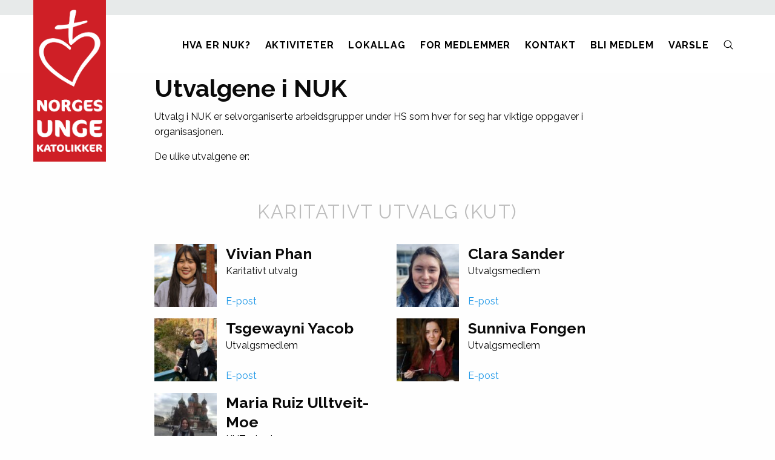

--- FILE ---
content_type: text/html; charset=UTF-8
request_url: https://www.nuk.no/utvalg-og-redaksjoner/
body_size: 19352
content:
<!doctype html>
<html class="no-js" lang="nb-NO">
  <head>
    <meta charset="utf-8">
    <meta http-equiv="x-ua-compatible" content="ie=edge">
    <meta name="viewport" content="width=device-width, initial-scale=1.0">
    <title>Norges Unge Katolikker  –  Utvalg og redaksjoner</title>
	<link rel="apple-touch-icon" sizes="180x180" href="https://www.nuk.no/wp-content/themes/nuk/images/apple-touch-icon.png">
	<link rel="icon" type="image/png" href="https://www.nuk.no/wp-content/themes/nuk/images/favicon-32x32.png" sizes="32x32">
	<link rel="icon" type="image/png" href="https://www.nuk.no/wp-content/themes/nuk/images/favicon-16x16.png" sizes="16x16">
	<link rel="manifest" href="https://www.nuk.no/wp-content/themes/nuk/images/manifest.json">
	<link rel="mask-icon" href="https://www.nuk.no/wp-content/themes/nuk/images/safari-pinned-tab.svg" color="#ef2b2c">
	<meta name="theme-color" content="#ef2b2c">
	<link rel="pingback" href="https://www.nuk.no/xmlrpc.php">

		<meta name='robots' content='max-image-preview:large' />
	<style>img:is([sizes="auto" i], [sizes^="auto," i]) { contain-intrinsic-size: 3000px 1500px }</style>
	<link rel='dns-prefetch' href='//www.googletagmanager.com' />
<link rel='dns-prefetch' href='//fonts.googleapis.com' />
<link rel="alternate" type="application/rss+xml" title="Norges Unge Katolikker &raquo; strøm" href="https://www.nuk.no/feed/" />
<link rel="alternate" type="application/rss+xml" title="Norges Unge Katolikker &raquo; kommentarstrøm" href="https://www.nuk.no/comments/feed/" />
<script type="text/javascript">
/* <![CDATA[ */
window._wpemojiSettings = {"baseUrl":"https:\/\/s.w.org\/images\/core\/emoji\/16.0.1\/72x72\/","ext":".png","svgUrl":"https:\/\/s.w.org\/images\/core\/emoji\/16.0.1\/svg\/","svgExt":".svg","source":{"concatemoji":"https:\/\/www.nuk.no\/wp-includes\/js\/wp-emoji-release.min.js"}};
/*! This file is auto-generated */
!function(s,n){var o,i,e;function c(e){try{var t={supportTests:e,timestamp:(new Date).valueOf()};sessionStorage.setItem(o,JSON.stringify(t))}catch(e){}}function p(e,t,n){e.clearRect(0,0,e.canvas.width,e.canvas.height),e.fillText(t,0,0);var t=new Uint32Array(e.getImageData(0,0,e.canvas.width,e.canvas.height).data),a=(e.clearRect(0,0,e.canvas.width,e.canvas.height),e.fillText(n,0,0),new Uint32Array(e.getImageData(0,0,e.canvas.width,e.canvas.height).data));return t.every(function(e,t){return e===a[t]})}function u(e,t){e.clearRect(0,0,e.canvas.width,e.canvas.height),e.fillText(t,0,0);for(var n=e.getImageData(16,16,1,1),a=0;a<n.data.length;a++)if(0!==n.data[a])return!1;return!0}function f(e,t,n,a){switch(t){case"flag":return n(e,"\ud83c\udff3\ufe0f\u200d\u26a7\ufe0f","\ud83c\udff3\ufe0f\u200b\u26a7\ufe0f")?!1:!n(e,"\ud83c\udde8\ud83c\uddf6","\ud83c\udde8\u200b\ud83c\uddf6")&&!n(e,"\ud83c\udff4\udb40\udc67\udb40\udc62\udb40\udc65\udb40\udc6e\udb40\udc67\udb40\udc7f","\ud83c\udff4\u200b\udb40\udc67\u200b\udb40\udc62\u200b\udb40\udc65\u200b\udb40\udc6e\u200b\udb40\udc67\u200b\udb40\udc7f");case"emoji":return!a(e,"\ud83e\udedf")}return!1}function g(e,t,n,a){var r="undefined"!=typeof WorkerGlobalScope&&self instanceof WorkerGlobalScope?new OffscreenCanvas(300,150):s.createElement("canvas"),o=r.getContext("2d",{willReadFrequently:!0}),i=(o.textBaseline="top",o.font="600 32px Arial",{});return e.forEach(function(e){i[e]=t(o,e,n,a)}),i}function t(e){var t=s.createElement("script");t.src=e,t.defer=!0,s.head.appendChild(t)}"undefined"!=typeof Promise&&(o="wpEmojiSettingsSupports",i=["flag","emoji"],n.supports={everything:!0,everythingExceptFlag:!0},e=new Promise(function(e){s.addEventListener("DOMContentLoaded",e,{once:!0})}),new Promise(function(t){var n=function(){try{var e=JSON.parse(sessionStorage.getItem(o));if("object"==typeof e&&"number"==typeof e.timestamp&&(new Date).valueOf()<e.timestamp+604800&&"object"==typeof e.supportTests)return e.supportTests}catch(e){}return null}();if(!n){if("undefined"!=typeof Worker&&"undefined"!=typeof OffscreenCanvas&&"undefined"!=typeof URL&&URL.createObjectURL&&"undefined"!=typeof Blob)try{var e="postMessage("+g.toString()+"("+[JSON.stringify(i),f.toString(),p.toString(),u.toString()].join(",")+"));",a=new Blob([e],{type:"text/javascript"}),r=new Worker(URL.createObjectURL(a),{name:"wpTestEmojiSupports"});return void(r.onmessage=function(e){c(n=e.data),r.terminate(),t(n)})}catch(e){}c(n=g(i,f,p,u))}t(n)}).then(function(e){for(var t in e)n.supports[t]=e[t],n.supports.everything=n.supports.everything&&n.supports[t],"flag"!==t&&(n.supports.everythingExceptFlag=n.supports.everythingExceptFlag&&n.supports[t]);n.supports.everythingExceptFlag=n.supports.everythingExceptFlag&&!n.supports.flag,n.DOMReady=!1,n.readyCallback=function(){n.DOMReady=!0}}).then(function(){return e}).then(function(){var e;n.supports.everything||(n.readyCallback(),(e=n.source||{}).concatemoji?t(e.concatemoji):e.wpemoji&&e.twemoji&&(t(e.twemoji),t(e.wpemoji)))}))}((window,document),window._wpemojiSettings);
/* ]]> */
</script>
<link rel='stylesheet' id='sbi_styles-css' href='https://www.nuk.no/wp-content/plugins/instagram-feed/css/sbi-styles.min.css' type='text/css' media='all' />
<style id='wp-emoji-styles-inline-css' type='text/css'>

	img.wp-smiley, img.emoji {
		display: inline !important;
		border: none !important;
		box-shadow: none !important;
		height: 1em !important;
		width: 1em !important;
		margin: 0 0.07em !important;
		vertical-align: -0.1em !important;
		background: none !important;
		padding: 0 !important;
	}
</style>
<link rel='stylesheet' id='wp-block-library-css' href='https://www.nuk.no/wp-includes/css/dist/block-library/style.min.css' type='text/css' media='all' />
<style id='classic-theme-styles-inline-css' type='text/css'>
/*! This file is auto-generated */
.wp-block-button__link{color:#fff;background-color:#32373c;border-radius:9999px;box-shadow:none;text-decoration:none;padding:calc(.667em + 2px) calc(1.333em + 2px);font-size:1.125em}.wp-block-file__button{background:#32373c;color:#fff;text-decoration:none}
</style>
<style id='global-styles-inline-css' type='text/css'>
:root{--wp--preset--aspect-ratio--square: 1;--wp--preset--aspect-ratio--4-3: 4/3;--wp--preset--aspect-ratio--3-4: 3/4;--wp--preset--aspect-ratio--3-2: 3/2;--wp--preset--aspect-ratio--2-3: 2/3;--wp--preset--aspect-ratio--16-9: 16/9;--wp--preset--aspect-ratio--9-16: 9/16;--wp--preset--color--black: #000000;--wp--preset--color--cyan-bluish-gray: #abb8c3;--wp--preset--color--white: #ffffff;--wp--preset--color--pale-pink: #f78da7;--wp--preset--color--vivid-red: #cf2e2e;--wp--preset--color--luminous-vivid-orange: #ff6900;--wp--preset--color--luminous-vivid-amber: #fcb900;--wp--preset--color--light-green-cyan: #7bdcb5;--wp--preset--color--vivid-green-cyan: #00d084;--wp--preset--color--pale-cyan-blue: #8ed1fc;--wp--preset--color--vivid-cyan-blue: #0693e3;--wp--preset--color--vivid-purple: #9b51e0;--wp--preset--gradient--vivid-cyan-blue-to-vivid-purple: linear-gradient(135deg,rgba(6,147,227,1) 0%,rgb(155,81,224) 100%);--wp--preset--gradient--light-green-cyan-to-vivid-green-cyan: linear-gradient(135deg,rgb(122,220,180) 0%,rgb(0,208,130) 100%);--wp--preset--gradient--luminous-vivid-amber-to-luminous-vivid-orange: linear-gradient(135deg,rgba(252,185,0,1) 0%,rgba(255,105,0,1) 100%);--wp--preset--gradient--luminous-vivid-orange-to-vivid-red: linear-gradient(135deg,rgba(255,105,0,1) 0%,rgb(207,46,46) 100%);--wp--preset--gradient--very-light-gray-to-cyan-bluish-gray: linear-gradient(135deg,rgb(238,238,238) 0%,rgb(169,184,195) 100%);--wp--preset--gradient--cool-to-warm-spectrum: linear-gradient(135deg,rgb(74,234,220) 0%,rgb(151,120,209) 20%,rgb(207,42,186) 40%,rgb(238,44,130) 60%,rgb(251,105,98) 80%,rgb(254,248,76) 100%);--wp--preset--gradient--blush-light-purple: linear-gradient(135deg,rgb(255,206,236) 0%,rgb(152,150,240) 100%);--wp--preset--gradient--blush-bordeaux: linear-gradient(135deg,rgb(254,205,165) 0%,rgb(254,45,45) 50%,rgb(107,0,62) 100%);--wp--preset--gradient--luminous-dusk: linear-gradient(135deg,rgb(255,203,112) 0%,rgb(199,81,192) 50%,rgb(65,88,208) 100%);--wp--preset--gradient--pale-ocean: linear-gradient(135deg,rgb(255,245,203) 0%,rgb(182,227,212) 50%,rgb(51,167,181) 100%);--wp--preset--gradient--electric-grass: linear-gradient(135deg,rgb(202,248,128) 0%,rgb(113,206,126) 100%);--wp--preset--gradient--midnight: linear-gradient(135deg,rgb(2,3,129) 0%,rgb(40,116,252) 100%);--wp--preset--font-size--small: 13px;--wp--preset--font-size--medium: 20px;--wp--preset--font-size--large: 36px;--wp--preset--font-size--x-large: 42px;--wp--preset--spacing--20: 0.44rem;--wp--preset--spacing--30: 0.67rem;--wp--preset--spacing--40: 1rem;--wp--preset--spacing--50: 1.5rem;--wp--preset--spacing--60: 2.25rem;--wp--preset--spacing--70: 3.38rem;--wp--preset--spacing--80: 5.06rem;--wp--preset--shadow--natural: 6px 6px 9px rgba(0, 0, 0, 0.2);--wp--preset--shadow--deep: 12px 12px 50px rgba(0, 0, 0, 0.4);--wp--preset--shadow--sharp: 6px 6px 0px rgba(0, 0, 0, 0.2);--wp--preset--shadow--outlined: 6px 6px 0px -3px rgba(255, 255, 255, 1), 6px 6px rgba(0, 0, 0, 1);--wp--preset--shadow--crisp: 6px 6px 0px rgba(0, 0, 0, 1);}:where(.is-layout-flex){gap: 0.5em;}:where(.is-layout-grid){gap: 0.5em;}body .is-layout-flex{display: flex;}.is-layout-flex{flex-wrap: wrap;align-items: center;}.is-layout-flex > :is(*, div){margin: 0;}body .is-layout-grid{display: grid;}.is-layout-grid > :is(*, div){margin: 0;}:where(.wp-block-columns.is-layout-flex){gap: 2em;}:where(.wp-block-columns.is-layout-grid){gap: 2em;}:where(.wp-block-post-template.is-layout-flex){gap: 1.25em;}:where(.wp-block-post-template.is-layout-grid){gap: 1.25em;}.has-black-color{color: var(--wp--preset--color--black) !important;}.has-cyan-bluish-gray-color{color: var(--wp--preset--color--cyan-bluish-gray) !important;}.has-white-color{color: var(--wp--preset--color--white) !important;}.has-pale-pink-color{color: var(--wp--preset--color--pale-pink) !important;}.has-vivid-red-color{color: var(--wp--preset--color--vivid-red) !important;}.has-luminous-vivid-orange-color{color: var(--wp--preset--color--luminous-vivid-orange) !important;}.has-luminous-vivid-amber-color{color: var(--wp--preset--color--luminous-vivid-amber) !important;}.has-light-green-cyan-color{color: var(--wp--preset--color--light-green-cyan) !important;}.has-vivid-green-cyan-color{color: var(--wp--preset--color--vivid-green-cyan) !important;}.has-pale-cyan-blue-color{color: var(--wp--preset--color--pale-cyan-blue) !important;}.has-vivid-cyan-blue-color{color: var(--wp--preset--color--vivid-cyan-blue) !important;}.has-vivid-purple-color{color: var(--wp--preset--color--vivid-purple) !important;}.has-black-background-color{background-color: var(--wp--preset--color--black) !important;}.has-cyan-bluish-gray-background-color{background-color: var(--wp--preset--color--cyan-bluish-gray) !important;}.has-white-background-color{background-color: var(--wp--preset--color--white) !important;}.has-pale-pink-background-color{background-color: var(--wp--preset--color--pale-pink) !important;}.has-vivid-red-background-color{background-color: var(--wp--preset--color--vivid-red) !important;}.has-luminous-vivid-orange-background-color{background-color: var(--wp--preset--color--luminous-vivid-orange) !important;}.has-luminous-vivid-amber-background-color{background-color: var(--wp--preset--color--luminous-vivid-amber) !important;}.has-light-green-cyan-background-color{background-color: var(--wp--preset--color--light-green-cyan) !important;}.has-vivid-green-cyan-background-color{background-color: var(--wp--preset--color--vivid-green-cyan) !important;}.has-pale-cyan-blue-background-color{background-color: var(--wp--preset--color--pale-cyan-blue) !important;}.has-vivid-cyan-blue-background-color{background-color: var(--wp--preset--color--vivid-cyan-blue) !important;}.has-vivid-purple-background-color{background-color: var(--wp--preset--color--vivid-purple) !important;}.has-black-border-color{border-color: var(--wp--preset--color--black) !important;}.has-cyan-bluish-gray-border-color{border-color: var(--wp--preset--color--cyan-bluish-gray) !important;}.has-white-border-color{border-color: var(--wp--preset--color--white) !important;}.has-pale-pink-border-color{border-color: var(--wp--preset--color--pale-pink) !important;}.has-vivid-red-border-color{border-color: var(--wp--preset--color--vivid-red) !important;}.has-luminous-vivid-orange-border-color{border-color: var(--wp--preset--color--luminous-vivid-orange) !important;}.has-luminous-vivid-amber-border-color{border-color: var(--wp--preset--color--luminous-vivid-amber) !important;}.has-light-green-cyan-border-color{border-color: var(--wp--preset--color--light-green-cyan) !important;}.has-vivid-green-cyan-border-color{border-color: var(--wp--preset--color--vivid-green-cyan) !important;}.has-pale-cyan-blue-border-color{border-color: var(--wp--preset--color--pale-cyan-blue) !important;}.has-vivid-cyan-blue-border-color{border-color: var(--wp--preset--color--vivid-cyan-blue) !important;}.has-vivid-purple-border-color{border-color: var(--wp--preset--color--vivid-purple) !important;}.has-vivid-cyan-blue-to-vivid-purple-gradient-background{background: var(--wp--preset--gradient--vivid-cyan-blue-to-vivid-purple) !important;}.has-light-green-cyan-to-vivid-green-cyan-gradient-background{background: var(--wp--preset--gradient--light-green-cyan-to-vivid-green-cyan) !important;}.has-luminous-vivid-amber-to-luminous-vivid-orange-gradient-background{background: var(--wp--preset--gradient--luminous-vivid-amber-to-luminous-vivid-orange) !important;}.has-luminous-vivid-orange-to-vivid-red-gradient-background{background: var(--wp--preset--gradient--luminous-vivid-orange-to-vivid-red) !important;}.has-very-light-gray-to-cyan-bluish-gray-gradient-background{background: var(--wp--preset--gradient--very-light-gray-to-cyan-bluish-gray) !important;}.has-cool-to-warm-spectrum-gradient-background{background: var(--wp--preset--gradient--cool-to-warm-spectrum) !important;}.has-blush-light-purple-gradient-background{background: var(--wp--preset--gradient--blush-light-purple) !important;}.has-blush-bordeaux-gradient-background{background: var(--wp--preset--gradient--blush-bordeaux) !important;}.has-luminous-dusk-gradient-background{background: var(--wp--preset--gradient--luminous-dusk) !important;}.has-pale-ocean-gradient-background{background: var(--wp--preset--gradient--pale-ocean) !important;}.has-electric-grass-gradient-background{background: var(--wp--preset--gradient--electric-grass) !important;}.has-midnight-gradient-background{background: var(--wp--preset--gradient--midnight) !important;}.has-small-font-size{font-size: var(--wp--preset--font-size--small) !important;}.has-medium-font-size{font-size: var(--wp--preset--font-size--medium) !important;}.has-large-font-size{font-size: var(--wp--preset--font-size--large) !important;}.has-x-large-font-size{font-size: var(--wp--preset--font-size--x-large) !important;}
:where(.wp-block-post-template.is-layout-flex){gap: 1.25em;}:where(.wp-block-post-template.is-layout-grid){gap: 1.25em;}
:where(.wp-block-columns.is-layout-flex){gap: 2em;}:where(.wp-block-columns.is-layout-grid){gap: 2em;}
:root :where(.wp-block-pullquote){font-size: 1.5em;line-height: 1.6;}
</style>
<link rel='stylesheet' id='woocommerce-layout-css' href='https://www.nuk.no/wp-content/plugins/woocommerce/assets/css/woocommerce-layout.css' type='text/css' media='all' />
<link rel='stylesheet' id='woocommerce-smallscreen-css' href='https://www.nuk.no/wp-content/plugins/woocommerce/assets/css/woocommerce-smallscreen.css' type='text/css' media='only screen and (max-width: 768px)' />
<link rel='stylesheet' id='woocommerce-general-css' href='https://www.nuk.no/wp-content/plugins/woocommerce/assets/css/woocommerce.css' type='text/css' media='all' />
<style id='woocommerce-inline-inline-css' type='text/css'>
.woocommerce form .form-row .required { visibility: visible; }
</style>
<link rel='stylesheet' id='googleFonts-css' href='//fonts.googleapis.com/css?family=Raleway%3A400%2C400i%2C700%2C700i' type='text/css' media='all' />
<link rel='stylesheet' id='vipps-gw-css' href='https://www.nuk.no/wp-content/plugins/woo-vipps/payment/css/vipps.css' type='text/css' media='all' />
<link rel='stylesheet' id='bones-stylesheet-css' href='https://www.nuk.no/wp-content/themes/nuk/css/app.css' type='text/css' media='all' />
<link rel='stylesheet' id='dev-stylesheet-css' href='https://www.nuk.no/wp-content/themes/nuk/css/dev.css' type='text/css' media='all' />
<!--[if lt IE 9]>
<link rel='stylesheet' id='bones-ie-only-css' href='https://www.nuk.no/wp-content/themes/nuk/library/css/ie.css' type='text/css' media='all' />
<![endif]-->
<script type="text/javascript" src="https://www.nuk.no/wp-includes/js/jquery/jquery.min.js" id="jquery-core-js"></script>
<script type="text/javascript" src="https://www.nuk.no/wp-includes/js/jquery/jquery-migrate.min.js" id="jquery-migrate-js"></script>
<script type="text/javascript" src="https://www.nuk.no/wp-content/plugins/woocommerce/assets/js/jquery-blockui/jquery.blockUI.min.js" id="wc-jquery-blockui-js" defer="defer" data-wp-strategy="defer"></script>
<script type="text/javascript" id="wc-add-to-cart-js-extra">
/* <![CDATA[ */
var wc_add_to_cart_params = {"ajax_url":"\/wp-admin\/admin-ajax.php","wc_ajax_url":"\/?wc-ajax=%%endpoint%%","i18n_view_cart":"Vis handlekurv","cart_url":"https:\/\/www.nuk.no\/handlekurv\/","is_cart":"","cart_redirect_after_add":"no"};
/* ]]> */
</script>
<script type="text/javascript" src="https://www.nuk.no/wp-content/plugins/woocommerce/assets/js/frontend/add-to-cart.min.js" id="wc-add-to-cart-js" defer="defer" data-wp-strategy="defer"></script>
<script type="text/javascript" src="https://www.nuk.no/wp-content/plugins/woocommerce/assets/js/js-cookie/js.cookie.min.js" id="wc-js-cookie-js" defer="defer" data-wp-strategy="defer"></script>
<script type="text/javascript" id="woocommerce-js-extra">
/* <![CDATA[ */
var woocommerce_params = {"ajax_url":"\/wp-admin\/admin-ajax.php","wc_ajax_url":"\/?wc-ajax=%%endpoint%%","i18n_password_show":"Vis passord","i18n_password_hide":"Skjul passord"};
/* ]]> */
</script>
<script type="text/javascript" src="https://www.nuk.no/wp-content/plugins/woocommerce/assets/js/frontend/woocommerce.min.js" id="woocommerce-js" defer="defer" data-wp-strategy="defer"></script>

<!-- Google tag (gtag.js) snippet added by Site Kit -->
<!-- Google Analytics snippet added by Site Kit -->
<script type="text/javascript" src="https://www.googletagmanager.com/gtag/js?id=G-WHFL5ELVMQ" id="google_gtagjs-js" async></script>
<script type="text/javascript" id="google_gtagjs-js-after">
/* <![CDATA[ */
window.dataLayer = window.dataLayer || [];function gtag(){dataLayer.push(arguments);}
gtag("set","linker",{"domains":["www.nuk.no"]});
gtag("js", new Date());
gtag("set", "developer_id.dZTNiMT", true);
gtag("config", "G-WHFL5ELVMQ", {"googlesitekit_post_type":"page"});
/* ]]> */
</script>
<script type="text/javascript" src="https://www.nuk.no/wp-content/themes/nuk/library/js/libs/modernizr.custom.min.js" id="bones-modernizr-js"></script>
<link rel="https://api.w.org/" href="https://www.nuk.no/wp-json/" /><link rel="alternate" title="JSON" type="application/json" href="https://www.nuk.no/wp-json/wp/v2/pages/556" /><link rel="canonical" href="https://www.nuk.no/utvalg-og-redaksjoner/" />
<link rel='shortlink' href='https://www.nuk.no/?p=556' />
<link rel="alternate" title="oEmbed (JSON)" type="application/json+oembed" href="https://www.nuk.no/wp-json/oembed/1.0/embed?url=https%3A%2F%2Fwww.nuk.no%2Futvalg-og-redaksjoner%2F" />
<link rel="alternate" title="oEmbed (XML)" type="text/xml+oembed" href="https://www.nuk.no/wp-json/oembed/1.0/embed?url=https%3A%2F%2Fwww.nuk.no%2Futvalg-og-redaksjoner%2F&#038;format=xml" />
<!-- start Simple Custom CSS and JS -->
<script type="text/javascript">
jQuery(document).ready(function( $ ){
    document.customerId = 10032;
    document.calendarConfig = {
        openRegistrationModal: true,
        view: 'TILE',
        showSearch: true,
        showTopics: true,
        showViewToggle: true,
        showOnlyForm: false,
        language: 'nb',
        topics: null,
        style: {
            searchButtonBgColor: 'rgba(28, 43, 57, 1)',
            searchButtonTextColor:  'rgba(255, 255, 255, 1)',
            searchButtonBorderRadius:  3,
            topicBadgeBgColor: 'rgba(85, 96, 106, 1)',
            topicBadgeTextColor: 'rgba(255, 255, 255, 1)',
            topicBadgeBorderRadius: 3,
            headerTextColor: 'rgba(28, 43, 57, 1)',
            bodyTextColor: 'rgba(28, 43, 57, 1)',
            backgroundColor: 'rgba(255, 255, 255, 1)',
            eventTileColor: 'rgba(28, 43, 57, 0)'
        }
    }
});
</script>
<!-- end Simple Custom CSS and JS -->
<!-- start Simple Custom CSS and JS -->
<script src="https://static.checkin.no/loaders/eventindex/loader.js"></script>
<!-- end Simple Custom CSS and JS -->
<meta name="generator" content="Site Kit by Google 1.170.0" />		<style type="text/css">.pp-podcast {opacity: 0;}</style>
			<noscript><style>.woocommerce-product-gallery{ opacity: 1 !important; }</style></noscript>
	<style> a[href="https://www.nuk.no/vipps_checkout/"] { -webkit-touch-callout: none;  } </style>

<!-- Google Tag Manager snippet added by Site Kit -->
<script type="text/javascript">
/* <![CDATA[ */

			( function( w, d, s, l, i ) {
				w[l] = w[l] || [];
				w[l].push( {'gtm.start': new Date().getTime(), event: 'gtm.js'} );
				var f = d.getElementsByTagName( s )[0],
					j = d.createElement( s ), dl = l != 'dataLayer' ? '&l=' + l : '';
				j.async = true;
				j.src = 'https://www.googletagmanager.com/gtm.js?id=' + i + dl;
				f.parentNode.insertBefore( j, f );
			} )( window, document, 'script', 'dataLayer', 'GTM-WD4MFFP' );
			
/* ]]> */
</script>

<!-- End Google Tag Manager snippet added by Site Kit -->
<link rel="icon" href="https://www.nuk.no/wp-content/uploads/2020/06/cropped-NUK-logo-firkant-transparent-32x32.png" sizes="32x32" />
<link rel="icon" href="https://www.nuk.no/wp-content/uploads/2020/06/cropped-NUK-logo-firkant-transparent-192x192.png" sizes="192x192" />
<link rel="apple-touch-icon" href="https://www.nuk.no/wp-content/uploads/2020/06/cropped-NUK-logo-firkant-transparent-180x180.png" />
<meta name="msapplication-TileImage" content="https://www.nuk.no/wp-content/uploads/2020/06/cropped-NUK-logo-firkant-transparent-270x270.png" />
		<style type="text/css" id="wp-custom-css">
			body header div div div.logo a img {
    content: url(https://www.nuk.no/wp-content/uploads/2024/05/NUK-logo-staende.jpg);
}
body header div div div.logo a img {
    width: 120px; 
    height: auto;
}
		</style>
			
		  </head>
  <body class="wp-singular page-template-default page page-id-556 wp-custom-logo wp-theme-nuk theme-nuk woocommerce-no-js" itemscope itemtype="http://schema.org/WebPage">
	  
<header role="banner" itemscope itemtype="http://schema.org/WPHeader">
	<div class="row">
		<div class="medium-12 columns">

			<div class="logo" itemscope itemtype="http://schema.org/Organization"><a href="https://www.nuk.no" rel="nofollow"><img src="https://www.nuk.no/wp-content/themes/nuk/images/nuk-logo.png" alt="Logo - Norges Unge Katolikker"></a></div>

			<div id="nav-icon">
			  <span></span>
			  <span></span>
			  <span></span>
			</div>

			<div class="nav-wrapper">
				<nav class="expand" role="navigation" itemscope itemtype="http://schema.org/SiteNavigationElement">
					<ul>
					<li id="menu-item-93" class="menu-item menu-item-type-custom menu-item-object-custom current-menu-ancestor menu-item-has-children menu-item-93"><a href="#">Hva er NUK?</a>
<ul class="sub-menu">
	<li id="menu-item-179" class="menu-item menu-item-type-post_type menu-item-object-page menu-item-has-children menu-item-179"><a href="https://www.nuk.no/historie/">Historie</a>
	<ul class="sub-menu">
		<li id="menu-item-204" class="menu-item menu-item-type-post_type menu-item-object-page menu-item-204"><a href="https://www.nuk.no/tidligere-ledere/">Tidligere ledere</a></li>
		<li id="menu-item-205" class="menu-item menu-item-type-post_type menu-item-object-page menu-item-205"><a href="https://www.nuk.no/tidligere-ansatte/">Tidligere ansatte</a></li>
		<li id="menu-item-697" class="menu-item menu-item-type-post_type menu-item-object-page menu-item-697"><a href="https://www.nuk.no/ungdomsprester/">Ungdomsprester</a></li>
		<li id="menu-item-666" class="menu-item menu-item-type-post_type menu-item-object-page menu-item-666"><a href="https://www.nuk.no/aeresmedlemmer/">Æresmedlemmer</a></li>
	</ul>
</li>
	<li id="menu-item-178" class="menu-item menu-item-type-post_type menu-item-object-page current-menu-ancestor current-menu-parent current_page_parent current_page_ancestor menu-item-has-children menu-item-178"><a href="https://www.nuk.no/om-oss/">Om oss</a>
	<ul class="sub-menu">
		<li id="menu-item-5770" class="menu-item menu-item-type-post_type menu-item-object-page menu-item-5770"><a href="https://www.nuk.no/styre/">Hoved- og Landsstyret</a></li>
		<li id="menu-item-5767" class="menu-item menu-item-type-post_type menu-item-object-page current-menu-item page_item page-item-556 current_page_item menu-item-5767"><a href="https://www.nuk.no/utvalg-og-redaksjoner/" aria-current="page">Utvalg og redaksjoner</a></li>
		<li id="menu-item-6374" class="menu-item menu-item-type-post_type menu-item-object-page menu-item-6374"><a href="https://www.nuk.no/ungdomspresten/">Ungdomspresten</a></li>
		<li id="menu-item-5097" class="menu-item menu-item-type-post_type menu-item-object-page menu-item-5097"><a href="https://www.nuk.no/stab/">Stab</a></li>
	</ul>
</li>
	<li id="menu-item-1240" class="menu-item menu-item-type-post_type menu-item-object-page menu-item-has-children menu-item-1240"><a href="https://www.nuk.no/organisasjon/">Organisasjon</a>
	<ul class="sub-menu">
		<li id="menu-item-5653" class="menu-item menu-item-type-post_type menu-item-object-page menu-item-5653"><a href="https://www.nuk.no/landsmotet/">Landsmøtet</a></li>
		<li id="menu-item-1248" class="menu-item menu-item-type-post_type menu-item-object-page menu-item-1248"><a href="https://www.nuk.no/vedtekter/">Vedtekter</a></li>
		<li id="menu-item-2606" class="menu-item menu-item-type-post_type menu-item-object-page menu-item-2606"><a href="https://www.nuk.no/arbeidsprogram/">Arbeidsprogram</a></li>
		<li id="menu-item-2583" class="menu-item menu-item-type-post_type menu-item-object-page menu-item-2583"><a href="https://www.nuk.no/arsrapporter/">Årsrapporter</a></li>
		<li id="menu-item-1254" class="menu-item menu-item-type-post_type menu-item-object-page menu-item-1254"><a href="https://www.nuk.no/organisasjonskart/">Organisasjonskart</a></li>
	</ul>
</li>
</ul>
</li>
<li id="menu-item-88" class="menu-item menu-item-type-custom menu-item-object-custom current-menu-ancestor menu-item-has-children menu-item-88"><a href="#">Aktiviteter</a>
<ul class="sub-menu">
	<li id="menu-item-7185" class="menu-item menu-item-type-post_type menu-item-object-page menu-item-has-children menu-item-7185"><a href="https://www.nuk.no/kommende-aktiviteter/">Aktiviteter</a>
	<ul class="sub-menu">
		<li id="menu-item-620" class="menu-item menu-item-type-post_type menu-item-object-page menu-item-620"><a href="https://www.nuk.no/leir/">Leir</a></li>
		<li id="menu-item-618" class="menu-item menu-item-type-post_type menu-item-object-page menu-item-618"><a href="https://www.nuk.no/ledertrening/">Ledertrening</a></li>
		<li id="menu-item-619" class="menu-item menu-item-type-post_type menu-item-object-page menu-item-619"><a href="https://www.nuk.no/adventaksjonen/">Adventaksjonen</a></li>
		<li id="menu-item-654" class="menu-item menu-item-type-post_type menu-item-object-page menu-item-654"><a href="https://www.nuk.no/world-youth-day/">World Youth Day 2023</a></li>
	</ul>
</li>
	<li id="menu-item-2865" class="menu-item menu-item-type-post_type menu-item-object-page current-menu-ancestor current-menu-parent current_page_parent current_page_ancestor menu-item-has-children menu-item-2865"><a href="https://www.nuk.no/bidra/">Bidra</a>
	<ul class="sub-menu">
		<li id="menu-item-5134" class="menu-item menu-item-type-post_type menu-item-object-page current-menu-item page_item page-item-556 current_page_item menu-item-5134"><a href="https://www.nuk.no/utvalg-og-redaksjoner/" aria-current="page">Bidra i utvalg</a></li>
		<li id="menu-item-5140" class="menu-item menu-item-type-post_type menu-item-object-page menu-item-5140"><a href="https://www.nuk.no/?page_id=5137">Bidra på leir</a></li>
		<li id="menu-item-9830" class="menu-item menu-item-type-custom menu-item-object-custom menu-item-9830"><a href="https://nettbutikk.solidus.no/nettbutikk/den_katolske_kirke/nuk">Gi en gave</a></li>
	</ul>
</li>
	<li id="menu-item-7697" class="menu-item menu-item-type-custom menu-item-object-custom menu-item-has-children menu-item-7697"><a rel="privacy-policy" href="https://www.nuk.no/personvern/">Betingelser og vilkår</a>
	<ul class="sub-menu">
		<li id="menu-item-514" class="menu-item menu-item-type-post_type menu-item-object-page menu-item-514"><a href="https://www.nuk.no/hvordan-bruke-checkin/">Hvordan bruke Checkin</a></li>
		<li id="menu-item-7173" class="menu-item menu-item-type-post_type menu-item-object-page menu-item-7173"><a href="https://www.nuk.no/pa-og-avmeldingsregler/">På- og avmeldingsregler</a></li>
	</ul>
</li>
</ul>
</li>
<li id="menu-item-89" class="menu-item menu-item-type-custom menu-item-object-custom menu-item-has-children menu-item-89"><a href="#">Lokallag</a>
<ul class="sub-menu">
	<li id="menu-item-5628" class="menu-item menu-item-type-custom menu-item-object-custom menu-item-has-children menu-item-5628"><a href="https://nuk.no/lokallag/">Finn lokallag</a>
	<ul class="sub-menu">
		<li id="menu-item-838" class="menu-item menu-item-type-post_type menu-item-object-page menu-item-838"><a href="https://www.nuk.no/distrikt-nord/">Distrikt Nord</a></li>
		<li id="menu-item-839" class="menu-item menu-item-type-post_type menu-item-object-page menu-item-839"><a href="https://www.nuk.no/distrikt-midt/">Distrikt Midt</a></li>
		<li id="menu-item-840" class="menu-item menu-item-type-post_type menu-item-object-page menu-item-840"><a href="https://www.nuk.no/distrikt-vest/">Distrikt Vest</a></li>
		<li id="menu-item-844" class="menu-item menu-item-type-post_type menu-item-object-page menu-item-844"><a href="https://www.nuk.no/distrikt-sor/">Distrikt Sør</a></li>
		<li id="menu-item-8146" class="menu-item menu-item-type-post_type menu-item-object-page menu-item-8146"><a href="https://www.nuk.no/distrikt-vestviken/">Distrikt Vestviken</a></li>
		<li id="menu-item-841" class="menu-item menu-item-type-post_type menu-item-object-page menu-item-841"><a href="https://www.nuk.no/distrikt-ostviken/">Distrikt Østviken</a></li>
		<li id="menu-item-843" class="menu-item menu-item-type-post_type menu-item-object-page menu-item-843"><a href="https://www.nuk.no/distrikt-innlandet/">Distrikt Innlandet</a></li>
		<li id="menu-item-842" class="menu-item menu-item-type-post_type menu-item-object-page menu-item-842"><a href="https://www.nuk.no/distrikt-oslo/">Distrikt Oslo</a></li>
	</ul>
</li>
	<li id="menu-item-5621" class="menu-item menu-item-type-post_type menu-item-object-page menu-item-5621"><a href="https://www.nuk.no/opprett-lokallag/">Opprett lokallag</a></li>
	<li id="menu-item-5669" class="menu-item menu-item-type-post_type menu-item-object-page menu-item-has-children menu-item-5669"><a href="https://www.nuk.no/ressurser-for-lokallag/">Ressurser for lokallag</a>
	<ul class="sub-menu">
		<li id="menu-item-5731" class="menu-item menu-item-type-post_type menu-item-object-page menu-item-5731"><a href="https://www.nuk.no/frifond/">Frifond</a></li>
		<li id="menu-item-5732" class="menu-item menu-item-type-post_type menu-item-object-page menu-item-5732"><a href="https://www.nuk.no/handboker/">Håndbøker</a></li>
		<li id="menu-item-5902" class="menu-item menu-item-type-post_type menu-item-object-page menu-item-5902"><a href="https://www.nuk.no/ressurser-for-lokallag/">Ressurser for lokallag</a></li>
	</ul>
</li>
</ul>
</li>
<li id="menu-item-90" class="menu-item menu-item-type-custom menu-item-object-custom menu-item-has-children menu-item-90"><a href="#">For medlemmer</a>
<ul class="sub-menu">
	<li id="menu-item-444" class="menu-item menu-item-type-post_type menu-item-object-page menu-item-has-children menu-item-444"><a href="https://www.nuk.no/blader-og-artikler/">Blader</a>
	<ul class="sub-menu">
		<li id="menu-item-445" class="menu-item menu-item-type-post_type menu-item-object-page menu-item-445"><a href="https://www.nuk.no/arken/">Arken</a></li>
		<li id="menu-item-446" class="menu-item menu-item-type-post_type menu-item-object-page menu-item-446"><a href="https://www.nuk.no/q/">Q</a></li>
		<li id="menu-item-447" class="menu-item menu-item-type-post_type menu-item-object-page menu-item-447"><a href="https://www.nuk.no/credimus/">Credimus</a></li>
	</ul>
</li>
	<li id="menu-item-1098" class="menu-item menu-item-type-post_type menu-item-object-page menu-item-has-children menu-item-1098"><a href="https://www.nuk.no/ressurser/">Ressurser</a>
	<ul class="sub-menu">
		<li id="menu-item-5200" class="menu-item menu-item-type-post_type menu-item-object-page menu-item-5200"><a href="https://www.nuk.no/ressurser/logo/">Designmanual &#038; Logo</a></li>
		<li id="menu-item-1012" class="menu-item menu-item-type-post_type menu-item-object-page menu-item-1012"><a href="https://www.nuk.no/handboker/">Håndbøker</a></li>
		<li id="menu-item-5920" class="menu-item menu-item-type-custom menu-item-object-custom menu-item-5920"><a href="https://blilys.no/">Bli Lys &#8211; Nettside for barn</a></li>
		<li id="menu-item-1149" class="menu-item menu-item-type-post_type menu-item-object-page menu-item-1149"><a href="https://www.nuk.no/okonomiskstotte/">Økonomisk støtte</a></li>
	</ul>
</li>
	<li id="menu-item-1091" class="menu-item menu-item-type-post_type menu-item-object-page menu-item-has-children menu-item-1091"><a href="https://www.nuk.no/for-medlemmer-annet/">Annet</a>
	<ul class="sub-menu">
		<li id="menu-item-8650" class="menu-item menu-item-type-post_type menu-item-object-page menu-item-8650"><a href="https://www.nuk.no/butikk/">Butikk</a></li>
		<li id="menu-item-5918" class="menu-item menu-item-type-post_type menu-item-object-page menu-item-5918"><a href="https://www.nuk.no/podcast/">Podcast</a></li>
		<li id="menu-item-8659" class="menu-item menu-item-type-custom menu-item-object-custom menu-item-8659"><a href="https://medlem.nuk.no/reiserefusjon">Reiserefusjon</a></li>
		<li id="menu-item-9512" class="menu-item menu-item-type-custom menu-item-object-custom menu-item-9512"><a href="https://medlem.nuk.no/minside">Mitt medlemskap</a></li>
	</ul>
</li>
</ul>
</li>
<li id="menu-item-95" class="menu-item menu-item-type-custom menu-item-object-custom menu-item-95"><a href="https://www.nuk.no/kontakt/">Kontakt</a></li>
<li id="menu-item-6361" class="menu-item menu-item-type-custom menu-item-object-custom menu-item-6361"><a href="http://medlem.nuk.no">Bli medlem</a></li>
<li id="menu-item-7446" class="menu-item menu-item-type-custom menu-item-object-custom menu-item-7446"><a href="https://varsel.nuk.no/v/nuk">Varsle</a></li>
						<li class="show-for-medium"><a href="#"><svg class="svg-icon" viewBox="0 0 20 20">
								<path fill="none" d="M19.129,18.164l-4.518-4.52c1.152-1.373,1.852-3.143,1.852-5.077c0-4.361-3.535-7.896-7.896-7.896
									c-4.361,0-7.896,3.535-7.896,7.896s3.535,7.896,7.896,7.896c1.934,0,3.705-0.698,5.078-1.853l4.52,4.519
									c0.266,0.268,0.699,0.268,0.965,0C19.396,18.863,19.396,18.431,19.129,18.164z M8.567,15.028c-3.568,0-6.461-2.893-6.461-6.461
									s2.893-6.461,6.461-6.461c3.568,0,6.46,2.893,6.46,6.461S12.135,15.028,8.567,15.028z"></path>
							</svg></a>
							<ul>
								<li class="searchfield">
									<div class="sitesearch">
										<div class="input-group">
											<form role="search" method="get" id="searchform" class="searchform" action="" autocomplete="off">
												<input class="input-group-field" type="search" id="s" name="s" value="" placeholder="Søk.." autocomplete="off">
												<button class="input-group-button button" type="submit" id="searchsubmit" ><svg class="svg-icon" viewBox="0 0 20 20">
													<path fill="none" d="M19.129,18.164l-4.518-4.52c1.152-1.373,1.852-3.143,1.852-5.077c0-4.361-3.535-7.896-7.896-7.896
														c-4.361,0-7.896,3.535-7.896,7.896s3.535,7.896,7.896,7.896c1.934,0,3.705-0.698,5.078-1.853l4.52,4.519
														c0.266,0.268,0.699,0.268,0.965,0C19.396,18.863,19.396,18.431,19.129,18.164z M8.567,15.028c-3.568,0-6.461-2.893-6.461-6.461
														s2.893-6.461,6.461-6.461c3.568,0,6.46,2.893,6.46,6.461S12.135,15.028,8.567,15.028z"></path>
												</svg></button>							
											</form>
										</div>
									</div>
								</li>
							</ul>
							</li>
					</ul>					
				</nav>
				<nav class="secondary">
									</nav>
				<div class="sitesearch">
					<div class="input-group">
						<form role="search" method="get" id="searchform" class="searchform" action="" autocomplete="off">
							<input class="input-group-field" type="search" id="s" name="s" value="" placeholder="Søk.." autocomplete="off">
							<button class="input-group-button button" type="submit" id="searchsubmit" ><svg class="svg-icon" viewBox="0 0 20 20">
								<path fill="none" d="M19.129,18.164l-4.518-4.52c1.152-1.373,1.852-3.143,1.852-5.077c0-4.361-3.535-7.896-7.896-7.896
									c-4.361,0-7.896,3.535-7.896,7.896s3.535,7.896,7.896,7.896c1.934,0,3.705-0.698,5.078-1.853l4.52,4.519
									c0.266,0.268,0.699,0.268,0.965,0C19.396,18.863,19.396,18.431,19.129,18.164z M8.567,15.028c-3.568,0-6.461-2.893-6.461-6.461
									s2.893-6.461,6.461-6.461c3.568,0,6.46,2.893,6.46,6.461S12.135,15.028,8.567,15.028z"></path>
							</svg></button>							
						</form>
					</div>
				</div>
			</div>
		</div>
	</div>
</header>


	
		<div id="c1"></div>	<div class="row">
		<div class="large-8 medium-centered columns">
			<div class="text">
				<div class="csc-header csc-header-n1">
<h2 class="csc-firstHeader">Utvalgene i NUK</h2>
</div>
<p>Utvalg i NUK er selvorganiserte arbeidsgrupper under HS som hver for seg har viktige oppgaver i organisasjonen.</p>
<p>De ulike utvalgene er:</p>
			</div>
		</div>
	</div>	
<div id="c2"></div><section class="contentblock">
	<div class="row">
		<div class="large-8 medium-centered columns">
			<div class="text">
				<h3 class="blocktitle">Karitativt utvalg (KUT)</h3>
					<div class="row small-up-1 large-up-2">
												    						        							  	<div class="column">
								  	<div class="row">
								  		<div class="small-4 columns">
								  			<img width="125" height="125" src="https://www.nuk.no/wp-content/uploads/2022/10/53152697189_97be89093a_o-125x125.jpg" class="attachment-post-thumbnail size-post-thumbnail wp-post-image" alt="" decoding="async" srcset="https://www.nuk.no/wp-content/uploads/2022/10/53152697189_97be89093a_o-125x125.jpg 125w, https://www.nuk.no/wp-content/uploads/2022/10/53152697189_97be89093a_o-150x150.jpg 150w, https://www.nuk.no/wp-content/uploads/2022/10/53152697189_97be89093a_o-300x300.jpg 300w, https://www.nuk.no/wp-content/uploads/2022/10/53152697189_97be89093a_o-100x100.jpg 100w" sizes="(max-width: 125px) 100vw, 125px" />								  		</div>
								  		<div class="small-8 columns persondetalis">
								  			<h4 class="personname">Vivian Phan</h4>
								  			<p>Karitativt utvalg									  			<br><br><a href="mailto:">E-post</a></p>
								  		</div>
								  	</div>
							  	</div>
						    						        							  	<div class="column">
								  	<div class="row">
								  		<div class="small-4 columns">
								  			<img width="125" height="125" src="https://www.nuk.no/wp-content/uploads/2024/10/thumbnail_IMG_0855-125x125.jpg" class="attachment-post-thumbnail size-post-thumbnail wp-post-image" alt="" decoding="async" srcset="https://www.nuk.no/wp-content/uploads/2024/10/thumbnail_IMG_0855-125x125.jpg 125w, https://www.nuk.no/wp-content/uploads/2024/10/thumbnail_IMG_0855-150x150.jpg 150w, https://www.nuk.no/wp-content/uploads/2024/10/thumbnail_IMG_0855-300x300.jpg 300w, https://www.nuk.no/wp-content/uploads/2024/10/thumbnail_IMG_0855-100x100.jpg 100w" sizes="(max-width: 125px) 100vw, 125px" />								  		</div>
								  		<div class="small-8 columns persondetalis">
								  			<h4 class="personname">Clara Sander</h4>
								  			<p>Utvalgsmedlem									  			<br><br><a href="mailto:">E-post</a></p>
								  		</div>
								  	</div>
							  	</div>
						    						        							  	<div class="column">
								  	<div class="row">
								  		<div class="small-4 columns">
								  			<img width="125" height="125" src="https://www.nuk.no/wp-content/uploads/2024/10/IMG_8963-125x125.jpeg" class="attachment-post-thumbnail size-post-thumbnail wp-post-image" alt="" decoding="async" srcset="https://www.nuk.no/wp-content/uploads/2024/10/IMG_8963-125x125.jpeg 125w, https://www.nuk.no/wp-content/uploads/2024/10/IMG_8963-150x150.jpeg 150w, https://www.nuk.no/wp-content/uploads/2024/10/IMG_8963-300x300.jpeg 300w, https://www.nuk.no/wp-content/uploads/2024/10/IMG_8963-100x100.jpeg 100w" sizes="(max-width: 125px) 100vw, 125px" />								  		</div>
								  		<div class="small-8 columns persondetalis">
								  			<h4 class="personname">Tsgewayni Yacob</h4>
								  			<p>Utvalgsmedlem									  			<br><br><a href="mailto:">E-post</a></p>
								  		</div>
								  	</div>
							  	</div>
						    						        							  	<div class="column">
								  	<div class="row">
								  		<div class="small-4 columns">
								  			<img width="125" height="125" src="https://www.nuk.no/wp-content/uploads/2020/07/Sunniva-Fongen-125x125.jpg" class="attachment-post-thumbnail size-post-thumbnail wp-post-image" alt="" decoding="async" loading="lazy" srcset="https://www.nuk.no/wp-content/uploads/2020/07/Sunniva-Fongen-125x125.jpg 125w, https://www.nuk.no/wp-content/uploads/2020/07/Sunniva-Fongen-300x300.jpg 300w, https://www.nuk.no/wp-content/uploads/2020/07/Sunniva-Fongen-100x100.jpg 100w, https://www.nuk.no/wp-content/uploads/2020/07/Sunniva-Fongen-600x600.jpg 600w, https://www.nuk.no/wp-content/uploads/2020/07/Sunniva-Fongen-150x150.jpg 150w, https://www.nuk.no/wp-content/uploads/2020/07/Sunniva-Fongen.jpg 677w" sizes="auto, (max-width: 125px) 100vw, 125px" />								  		</div>
								  		<div class="small-8 columns persondetalis">
								  			<h4 class="personname">Sunniva Fongen</h4>
								  			<p>Utvalgsmedlem									  			<br><br><a href="mailto:">E-post</a></p>
								  		</div>
								  	</div>
							  	</div>
						    						        							  	<div class="column">
								  	<div class="row">
								  		<div class="small-4 columns">
								  			<img width="125" height="125" src="https://www.nuk.no/wp-content/uploads/2020/07/Maria-Ulltveit-Moe-125x125.jpg" class="attachment-post-thumbnail size-post-thumbnail wp-post-image" alt="" decoding="async" loading="lazy" srcset="https://www.nuk.no/wp-content/uploads/2020/07/Maria-Ulltveit-Moe-125x125.jpg 125w, https://www.nuk.no/wp-content/uploads/2020/07/Maria-Ulltveit-Moe-300x300.jpg 300w, https://www.nuk.no/wp-content/uploads/2020/07/Maria-Ulltveit-Moe-100x100.jpg 100w, https://www.nuk.no/wp-content/uploads/2020/07/Maria-Ulltveit-Moe-600x600.jpg 600w, https://www.nuk.no/wp-content/uploads/2020/07/Maria-Ulltveit-Moe-150x150.jpg 150w, https://www.nuk.no/wp-content/uploads/2020/07/Maria-Ulltveit-Moe-768x768.jpg 768w, https://www.nuk.no/wp-content/uploads/2020/07/Maria-Ulltveit-Moe.jpg 960w" sizes="auto, (max-width: 125px) 100vw, 125px" />								  		</div>
								  		<div class="small-8 columns persondetalis">
								  			<h4 class="personname">Maria Ruiz Ulltveit-Moe</h4>
								  			<p>KUT - Leder									  			<br><br><a href="mailto:">E-post</a></p>
								  		</div>
								  	</div>
							  	</div>
						    						    												
					</div>
			</div>
		</div>
	</div>	
</section>
<div id="c3"></div>	<div class="row">
		<div class="large-8 medium-centered columns">
			<div class="text">
				<p>Karitativt utvalg er det utvalget i NUK som skal fremme karitativt engasjement og sosial bevissthet i organisasjonen, hovedsakelig gjennom den årlige Adventsaksjonen.</p>
<p>Kontakt: <a href="mailto:kut@nuk.no">KUT@nuk.no</a></p>
			</div>
		</div>
	</div>	
<div id="c4"></div><section class="contentblock">
	<div class="row">
		<div class="large-8 medium-centered columns">
			<div class="text">
				<h3 class="blocktitle">Leirutvalget (LUT)</h3>
					<div class="row small-up-1 large-up-2">
												    						        							  	<div class="column">
								  	<div class="row">
								  		<div class="small-4 columns">
								  			<img width="125" height="125" src="https://www.nuk.no/wp-content/uploads/2022/12/IMG_0749-125x125.jpg" class="attachment-post-thumbnail size-post-thumbnail wp-post-image" alt="" decoding="async" loading="lazy" srcset="https://www.nuk.no/wp-content/uploads/2022/12/IMG_0749-125x125.jpg 125w, https://www.nuk.no/wp-content/uploads/2022/12/IMG_0749-150x150.jpg 150w, https://www.nuk.no/wp-content/uploads/2022/12/IMG_0749-300x300.jpg 300w, https://www.nuk.no/wp-content/uploads/2022/12/IMG_0749-100x100.jpg 100w" sizes="auto, (max-width: 125px) 100vw, 125px" />								  		</div>
								  		<div class="small-8 columns persondetalis">
								  			<h4 class="personname">An-Thuy Tran</h4>
								  			<p>Leder - Leirutvalget									  			<br><br><a href="mailto:">E-post</a></p>
								  		</div>
								  	</div>
							  	</div>
						    						        							  	<div class="column">
								  	<div class="row">
								  		<div class="small-4 columns">
								  			<img width="125" height="125" src="https://www.nuk.no/wp-content/uploads/2017/02/20562103_10159245825850595_1904462170_n-125x125.jpg" class="attachment-post-thumbnail size-post-thumbnail wp-post-image" alt="" decoding="async" loading="lazy" srcset="https://www.nuk.no/wp-content/uploads/2017/02/20562103_10159245825850595_1904462170_n-125x125.jpg 125w, https://www.nuk.no/wp-content/uploads/2017/02/20562103_10159245825850595_1904462170_n-300x300.jpg 300w, https://www.nuk.no/wp-content/uploads/2017/02/20562103_10159245825850595_1904462170_n-100x100.jpg 100w, https://www.nuk.no/wp-content/uploads/2017/02/20562103_10159245825850595_1904462170_n-150x150.jpg 150w" sizes="auto, (max-width: 125px) 100vw, 125px" />								  		</div>
								  		<div class="small-8 columns persondetalis">
								  			<h4 class="personname">Marius Benedict Horn</h4>
								  			<p>Utvalgsmedlem									  			<br><br><a href="mailto:">E-post</a></p>
								  		</div>
								  	</div>
							  	</div>
						    						        							  	<div class="column">
								  	<div class="row">
								  		<div class="small-4 columns">
								  			<img width="125" height="125" src="https://www.nuk.no/wp-content/uploads/2022/12/att.gaMJphU_pv0eIMRaNas_DDkCBGDFDeHqv5YZioLoL2A-125x125.jpg" class="attachment-post-thumbnail size-post-thumbnail wp-post-image" alt="" decoding="async" loading="lazy" srcset="https://www.nuk.no/wp-content/uploads/2022/12/att.gaMJphU_pv0eIMRaNas_DDkCBGDFDeHqv5YZioLoL2A-125x125.jpg 125w, https://www.nuk.no/wp-content/uploads/2022/12/att.gaMJphU_pv0eIMRaNas_DDkCBGDFDeHqv5YZioLoL2A-150x150.jpg 150w, https://www.nuk.no/wp-content/uploads/2022/12/att.gaMJphU_pv0eIMRaNas_DDkCBGDFDeHqv5YZioLoL2A-300x300.jpg 300w, https://www.nuk.no/wp-content/uploads/2022/12/att.gaMJphU_pv0eIMRaNas_DDkCBGDFDeHqv5YZioLoL2A-100x100.jpg 100w" sizes="auto, (max-width: 125px) 100vw, 125px" />								  		</div>
								  		<div class="small-8 columns persondetalis">
								  			<h4 class="personname">Vivi Vo</h4>
								  			<p>Utvalgsmedlem									  			<br><br><a href="mailto:">E-post</a></p>
								  		</div>
								  	</div>
							  	</div>
						    						        							  	<div class="column">
								  	<div class="row">
								  		<div class="small-4 columns">
								  			<img width="125" height="125" src="https://www.nuk.no/wp-content/uploads/2024/10/att.9cjV_WBv7QIkmbPNqnx42YbTR2nIFOYqWuhTsntYmTg-125x125.jpg" class="attachment-post-thumbnail size-post-thumbnail wp-post-image" alt="" decoding="async" loading="lazy" srcset="https://www.nuk.no/wp-content/uploads/2024/10/att.9cjV_WBv7QIkmbPNqnx42YbTR2nIFOYqWuhTsntYmTg-125x125.jpg 125w, https://www.nuk.no/wp-content/uploads/2024/10/att.9cjV_WBv7QIkmbPNqnx42YbTR2nIFOYqWuhTsntYmTg-150x150.jpg 150w, https://www.nuk.no/wp-content/uploads/2024/10/att.9cjV_WBv7QIkmbPNqnx42YbTR2nIFOYqWuhTsntYmTg-300x300.jpg 300w, https://www.nuk.no/wp-content/uploads/2024/10/att.9cjV_WBv7QIkmbPNqnx42YbTR2nIFOYqWuhTsntYmTg-100x100.jpg 100w" sizes="auto, (max-width: 125px) 100vw, 125px" />								  		</div>
								  		<div class="small-8 columns persondetalis">
								  			<h4 class="personname">Angelica Maria Pirela-Cudde</h4>
								  			<p>Utvalgsmedlem									  			<br><br><a href="mailto:">E-post</a></p>
								  		</div>
								  	</div>
							  	</div>
						    						        							  	<div class="column">
								  	<div class="row">
								  		<div class="small-4 columns">
								  			<img width="125" height="125" src="https://www.nuk.no/wp-content/uploads/2020/07/Vuong2-125x125.jpg" class="attachment-post-thumbnail size-post-thumbnail wp-post-image" alt="-vuong-vu" decoding="async" loading="lazy" srcset="https://www.nuk.no/wp-content/uploads/2020/07/Vuong2-125x125.jpg 125w, https://www.nuk.no/wp-content/uploads/2020/07/Vuong2-scaled-300x300.jpg 300w, https://www.nuk.no/wp-content/uploads/2020/07/Vuong2-scaled-100x100.jpg 100w, https://www.nuk.no/wp-content/uploads/2020/07/Vuong2-150x150.jpg 150w" sizes="auto, (max-width: 125px) 100vw, 125px" />								  		</div>
								  		<div class="small-8 columns persondetalis">
								  			<h4 class="personname">Vuong Vu</h4>
								  			<p>Utvalgsmedlem									  			<br><br><a href="mailto:">E-post</a></p>
								  		</div>
								  	</div>
							  	</div>
						    						        							  	<div class="column">
								  	<div class="row">
								  		<div class="small-4 columns">
								  			<img width="125" height="125" src="https://www.nuk.no/wp-content/uploads/2023/08/53152491351_2879bba4c6_o-125x125.jpg" class="attachment-post-thumbnail size-post-thumbnail wp-post-image" alt="" decoding="async" loading="lazy" srcset="https://www.nuk.no/wp-content/uploads/2023/08/53152491351_2879bba4c6_o-125x125.jpg 125w, https://www.nuk.no/wp-content/uploads/2023/08/53152491351_2879bba4c6_o-150x150.jpg 150w, https://www.nuk.no/wp-content/uploads/2023/08/53152491351_2879bba4c6_o-300x300.jpg 300w, https://www.nuk.no/wp-content/uploads/2023/08/53152491351_2879bba4c6_o-100x100.jpg 100w" sizes="auto, (max-width: 125px) 100vw, 125px" />								  		</div>
								  		<div class="small-8 columns persondetalis">
								  			<h4 class="personname">Dichino Nguyen</h4>
								  			<p>Utvalgsmedlem									  			<br><br><a href="mailto:">E-post</a></p>
								  		</div>
								  	</div>
							  	</div>
						    						    												
					</div>
			</div>
		</div>
	</div>	
</section>
<div id="c5"></div>	<div class="row">
		<div class="large-8 medium-centered columns">
			<div class="text">
				<p>Leirutvalget er det utvalget i NUK som er ansvarlig for å arrangere påskeleirer for konfirmanter og konfirmerte i påsken, og sommerleirer for barn, junior og ungdom.</p>
<p>Kontakt: <a href="mailto:LUT@nuk.no">LUT@nuk.no</a></p>
			</div>
		</div>
	</div>	
<div id="c6"></div><section class="contentblock">
	<div class="row">
		<div class="large-8 medium-centered columns">
			<div class="text">
				<h3 class="blocktitle">Ledertreningsutvalget (LTU)</h3>
					<div class="row small-up-1 large-up-2">
												    						        							  	<div class="column">
								  	<div class="row">
								  		<div class="small-4 columns">
								  			<img width="125" height="125" src="https://www.nuk.no/wp-content/uploads/2025/01/DSC_1127-scaled-e1737972235712-125x125.jpg" class="attachment-post-thumbnail size-post-thumbnail wp-post-image" alt="" decoding="async" loading="lazy" srcset="https://www.nuk.no/wp-content/uploads/2025/01/DSC_1127-scaled-e1737972235712-125x125.jpg 125w, https://www.nuk.no/wp-content/uploads/2025/01/DSC_1127-scaled-e1737972235712-150x150.jpg 150w, https://www.nuk.no/wp-content/uploads/2025/01/DSC_1127-scaled-e1737972235712-300x300.jpg 300w, https://www.nuk.no/wp-content/uploads/2025/01/DSC_1127-scaled-e1737972235712-100x100.jpg 100w" sizes="auto, (max-width: 125px) 100vw, 125px" />								  		</div>
								  		<div class="small-8 columns persondetalis">
								  			<h4 class="personname">Nivetha Ane Josephmary</h4>
								  			<p>Leder - Ledertreningsutvalget									  			<br><br><a href="mailto:">E-post</a></p>
								  		</div>
								  	</div>
							  	</div>
						    						        							  	<div class="column">
								  	<div class="row">
								  		<div class="small-4 columns">
								  			<img width="125" height="125" src="https://www.nuk.no/wp-content/uploads/2025/01/20250125_172419-125x125.jpg" class="attachment-post-thumbnail size-post-thumbnail wp-post-image" alt="" decoding="async" loading="lazy" srcset="https://www.nuk.no/wp-content/uploads/2025/01/20250125_172419-125x125.jpg 125w, https://www.nuk.no/wp-content/uploads/2025/01/20250125_172419-150x150.jpg 150w, https://www.nuk.no/wp-content/uploads/2025/01/20250125_172419-300x300.jpg 300w, https://www.nuk.no/wp-content/uploads/2025/01/20250125_172419-100x100.jpg 100w" sizes="auto, (max-width: 125px) 100vw, 125px" />								  		</div>
								  		<div class="small-8 columns persondetalis">
								  			<h4 class="personname">Khoa Danh Le</h4>
								  			<p>Nestleder 									  			<br><br><a href="mailto:">E-post</a></p>
								  		</div>
								  	</div>
							  	</div>
						    						        							  	<div class="column">
								  	<div class="row">
								  		<div class="small-4 columns">
								  			<img width="125" height="125" src="https://www.nuk.no/wp-content/uploads/2025/01/IMG_8868-125x125.jpg" class="attachment-post-thumbnail size-post-thumbnail wp-post-image" alt="" decoding="async" loading="lazy" srcset="https://www.nuk.no/wp-content/uploads/2025/01/IMG_8868-125x125.jpg 125w, https://www.nuk.no/wp-content/uploads/2025/01/IMG_8868-150x150.jpg 150w, https://www.nuk.no/wp-content/uploads/2025/01/IMG_8868-300x300.jpg 300w, https://www.nuk.no/wp-content/uploads/2025/01/IMG_8868-100x100.jpg 100w" sizes="auto, (max-width: 125px) 100vw, 125px" />								  		</div>
								  		<div class="small-8 columns persondetalis">
								  			<h4 class="personname">Hoang Nhat Luong</h4>
								  			<p>Kurskoordinator									  			<br><br><a href="mailto:">E-post</a></p>
								  		</div>
								  	</div>
							  	</div>
						    						        							  	<div class="column">
								  	<div class="row">
								  		<div class="small-4 columns">
								  			<img width="125" height="125" src="https://www.nuk.no/wp-content/uploads/2024/08/image00003-125x125.jpeg" class="attachment-post-thumbnail size-post-thumbnail wp-post-image" alt="" decoding="async" loading="lazy" srcset="https://www.nuk.no/wp-content/uploads/2024/08/image00003-125x125.jpeg 125w, https://www.nuk.no/wp-content/uploads/2024/08/image00003-150x150.jpeg 150w, https://www.nuk.no/wp-content/uploads/2024/08/image00003-300x300.jpeg 300w, https://www.nuk.no/wp-content/uploads/2024/08/image00003-100x100.jpeg 100w" sizes="auto, (max-width: 125px) 100vw, 125px" />								  		</div>
								  		<div class="small-8 columns persondetalis">
								  			<h4 class="personname">Phuc Hong Ho</h4>
								  			<p>Arrangementsansvarlig 									  			<br><br><a href="mailto:">E-post</a></p>
								  		</div>
								  	</div>
							  	</div>
						    						        							  	<div class="column">
								  	<div class="row">
								  		<div class="small-4 columns">
								  			<img width="125" height="125" src="https://www.nuk.no/wp-content/uploads/2025/01/IMG_7953-125x125.jpeg" class="attachment-post-thumbnail size-post-thumbnail wp-post-image" alt="" decoding="async" loading="lazy" srcset="https://www.nuk.no/wp-content/uploads/2025/01/IMG_7953-125x125.jpeg 125w, https://www.nuk.no/wp-content/uploads/2025/01/IMG_7953-150x150.jpeg 150w, https://www.nuk.no/wp-content/uploads/2025/01/IMG_7953-300x300.jpeg 300w, https://www.nuk.no/wp-content/uploads/2025/01/IMG_7953-100x100.jpeg 100w" sizes="auto, (max-width: 125px) 100vw, 125px" />								  		</div>
								  		<div class="small-8 columns persondetalis">
								  			<h4 class="personname">Johannes Olav Eliasson</h4>
								  			<p>Promoterings Ansvarlig									  			<br><br><a href="mailto:">E-post</a></p>
								  		</div>
								  	</div>
							  	</div>
						    						        							  	<div class="column">
								  	<div class="row">
								  		<div class="small-4 columns">
								  			<img width="125" height="125" src="https://www.nuk.no/wp-content/uploads/2017/02/IMG_0561-125x125.jpg" class="attachment-post-thumbnail size-post-thumbnail wp-post-image" alt="" decoding="async" loading="lazy" srcset="https://www.nuk.no/wp-content/uploads/2017/02/IMG_0561-125x125.jpg 125w, https://www.nuk.no/wp-content/uploads/2017/02/IMG_0561-150x150.jpg 150w, https://www.nuk.no/wp-content/uploads/2017/02/IMG_0561-300x300.jpg 300w, https://www.nuk.no/wp-content/uploads/2017/02/IMG_0561-100x100.jpg 100w" sizes="auto, (max-width: 125px) 100vw, 125px" />								  		</div>
								  		<div class="small-8 columns persondetalis">
								  			<h4 class="personname">Karthiha Edward</h4>
								  			<p>Utvalgsmedlem									  			<br><br><a href="mailto:">E-post</a></p>
								  		</div>
								  	</div>
							  	</div>
						    						    												
					</div>
			</div>
		</div>
	</div>	
</section>
<div id="c7"></div>	<div class="row">
		<div class="large-8 medium-centered columns">
			<div class="text">
				<p>Ledertreningsutvalget er ansvarlig for ledertreningsopplegget i NUK, beregnet på deg som er konfirmert. Du er engasjert og tar troen din på alvor. Du vil gjerne møte andre unge katolikker og har lyst til å gjøre en innsats i Kirken.</p>
<p>Kontakt: <a href="mailto:LTU@nuk.no">LTU@nuk.no</a></p>
			</div>
		</div>
	</div>	
<div id="c8"></div><section class="contentblock">
	<div class="row">
		<div class="large-8 medium-centered columns">
			<div class="text">
				<h3 class="blocktitle">Medieutvalget (MUT)</h3>
					<div class="row small-up-1 large-up-2">
												    						        							  	<div class="column">
								  	<div class="row">
								  		<div class="small-4 columns">
								  			<img width="125" height="125" src="https://www.nuk.no/wp-content/uploads/2022/12/Image-125x125.jpeg" class="attachment-post-thumbnail size-post-thumbnail wp-post-image" alt="" decoding="async" loading="lazy" srcset="https://www.nuk.no/wp-content/uploads/2022/12/Image-125x125.jpeg 125w, https://www.nuk.no/wp-content/uploads/2022/12/Image-150x150.jpeg 150w, https://www.nuk.no/wp-content/uploads/2022/12/Image-300x300.jpeg 300w, https://www.nuk.no/wp-content/uploads/2022/12/Image-100x100.jpeg 100w" sizes="auto, (max-width: 125px) 100vw, 125px" />								  		</div>
								  		<div class="small-8 columns persondetalis">
								  			<h4 class="personname">Alyssa Rennise Bestudio</h4>
								  			<p>Leder - Medieutvalget/Valgkomitéen									  			<br><br><a href="mailto:">E-post</a></p>
								  		</div>
								  	</div>
							  	</div>
						    						        							  	<div class="column">
								  	<div class="row">
								  		<div class="small-4 columns">
								  											  		</div>
								  		<div class="small-8 columns persondetalis">
								  			<h4 class="personname">Vivian Phuong Mi Thai</h4>
								  			<p>Nestleder									  			<br><br><a href="mailto:">E-post</a></p>
								  		</div>
								  	</div>
							  	</div>
						    						        							  	<div class="column">
								  	<div class="row">
								  		<div class="small-4 columns">
								  			<img width="125" height="125" src="https://www.nuk.no/wp-content/uploads/2022/12/Image-1-125x125.jpeg" class="attachment-post-thumbnail size-post-thumbnail wp-post-image" alt="" decoding="async" loading="lazy" srcset="https://www.nuk.no/wp-content/uploads/2022/12/Image-1-125x125.jpeg 125w, https://www.nuk.no/wp-content/uploads/2022/12/Image-1-150x150.jpeg 150w, https://www.nuk.no/wp-content/uploads/2022/12/Image-1-300x300.jpeg 300w, https://www.nuk.no/wp-content/uploads/2022/12/Image-1-100x100.jpeg 100w" sizes="auto, (max-width: 125px) 100vw, 125px" />								  		</div>
								  		<div class="small-8 columns persondetalis">
								  			<h4 class="personname">Xuan-Huy Ba Mai</h4>
								  			<p>Utvalgsmedlem									  			<br><br><a href="mailto:">E-post</a></p>
								  		</div>
								  	</div>
							  	</div>
						    						        							  	<div class="column">
								  	<div class="row">
								  		<div class="small-4 columns">
								  											  		</div>
								  		<div class="small-8 columns persondetalis">
								  			<h4 class="personname">Wendell Estupin</h4>
								  			<p>Utvalgsmedlem									  			<br><br><a href="mailto:">E-post</a></p>
								  		</div>
								  	</div>
							  	</div>
						    						        							  	<div class="column">
								  	<div class="row">
								  		<div class="small-4 columns">
								  											  		</div>
								  		<div class="small-8 columns persondetalis">
								  			<h4 class="personname">Mary Cing Luun</h4>
								  			<p>Utvalgsmedlem									  			<br><br><a href="mailto:">E-post</a></p>
								  		</div>
								  	</div>
							  	</div>
						    						        							  	<div class="column">
								  	<div class="row">
								  		<div class="small-4 columns">
								  											  		</div>
								  		<div class="small-8 columns persondetalis">
								  			<h4 class="personname">Hoang Vu</h4>
								  			<p>Utvalgsmedlem									  			<br><br><a href="mailto:">E-post</a></p>
								  		</div>
								  	</div>
							  	</div>
						    						    												
					</div>
			</div>
		</div>
	</div>	
</section>
<div id="c9"></div>	<div class="row">
		<div class="large-8 medium-centered columns">
			<div class="text">
				<p>Medieutvalget arbeidet med å fremme NUKs aktiviteter på Sosiale Medier som<a href="https://www.facebook.com/norgesungekatolikker/"> Facebook</a>, <a href="https://www.instagram.com/norgesungekatolikker/">Instagram</a> og <a href="https://www.youtube.com/channel/UCDs6wIo9gsSTaoXlOF7_pTQ">Youtube.</a></p>
<p>Kontakt: <a href="mailto:MUT@nuk.no">MUT@nuk.no</a></p>
			</div>
		</div>
	</div>	
<div id="c10"></div><section class="contentblock">
	<div class="row">
		<div class="large-8 medium-centered columns">
			<div class="text">
				<h3 class="blocktitle">Ministrantutvalget (MinUt)</h3>
					<div class="row small-up-1 large-up-2">
												    						        							  	<div class="column">
								  	<div class="row">
								  		<div class="small-4 columns">
								  			<img width="125" height="125" src="https://www.nuk.no/wp-content/uploads/2022/12/319515365_522819729904807_7862987850481387624_n-125x125.jpg" class="attachment-post-thumbnail size-post-thumbnail wp-post-image" alt="" decoding="async" loading="lazy" srcset="https://www.nuk.no/wp-content/uploads/2022/12/319515365_522819729904807_7862987850481387624_n-125x125.jpg 125w, https://www.nuk.no/wp-content/uploads/2022/12/319515365_522819729904807_7862987850481387624_n-150x150.jpg 150w, https://www.nuk.no/wp-content/uploads/2022/12/319515365_522819729904807_7862987850481387624_n-300x300.jpg 300w, https://www.nuk.no/wp-content/uploads/2022/12/319515365_522819729904807_7862987850481387624_n-100x100.jpg 100w" sizes="auto, (max-width: 125px) 100vw, 125px" />								  		</div>
								  		<div class="small-8 columns persondetalis">
								  			<h4 class="personname">Arelis Heredia Gomez</h4>
								  			<p>Leder - Ministrantutvalget									  			<br><br><a href="mailto:">E-post</a></p>
								  		</div>
								  	</div>
							  	</div>
						    						        							  	<div class="column">
								  	<div class="row">
								  		<div class="small-4 columns">
								  											  		</div>
								  		<div class="small-8 columns persondetalis">
								  			<h4 class="personname">My Nina Truong</h4>
								  			<p>Utvalgsmedlem									  			<br><br><a href="mailto:">E-post</a></p>
								  		</div>
								  	</div>
							  	</div>
						    						        							  	<div class="column">
								  	<div class="row">
								  		<div class="small-4 columns">
								  			<img width="83" height="125" src="https://www.nuk.no/wp-content/uploads/2021/09/0Q1A6465-scaled.jpg" class="attachment-post-thumbnail size-post-thumbnail wp-post-image" alt="" decoding="async" loading="lazy" srcset="https://www.nuk.no/wp-content/uploads/2021/09/0Q1A6465-scaled.jpg 1707w, https://www.nuk.no/wp-content/uploads/2021/09/0Q1A6465-200x300.jpg 200w, https://www.nuk.no/wp-content/uploads/2021/09/0Q1A6465-683x1024.jpg 683w, https://www.nuk.no/wp-content/uploads/2021/09/0Q1A6465-768x1152.jpg 768w, https://www.nuk.no/wp-content/uploads/2021/09/0Q1A6465-1024x1536.jpg 1024w" sizes="auto, (max-width: 83px) 100vw, 83px" />								  		</div>
								  		<div class="small-8 columns persondetalis">
								  			<h4 class="personname">Nikolai Rasmussen</h4>
								  			<p>Styremedlem									  			<br><br><a href="mailto:">E-post</a></p>
								  		</div>
								  	</div>
							  	</div>
						    						        							  	<div class="column">
								  	<div class="row">
								  		<div class="small-4 columns">
								  											  		</div>
								  		<div class="small-8 columns persondetalis">
								  			<h4 class="personname">p. Khiem Duc Nguyen</h4>
								  			<p>Utvalgsmedlem									  			<br><br><a href="mailto:">E-post</a></p>
								  		</div>
								  	</div>
							  	</div>
						    						    												
					</div>
			</div>
		</div>
	</div>	
</section>
<div id="c11"></div>	<div class="row">
		<div class="large-8 medium-centered columns">
			<div class="text">
				<p>Ministrantutvalget skal kontinuerlig holde kontakt med menighetene/ministrant-ledere angående ministrant arbeid. Også, ved hjelp av ressursene utvalget har tilgjengelig, vil de ha som mål å inspirere og styrke fellesskapet til ministrantene</p>
<p>Kontakt: <a href="mailto:MinUt@nuk.no">MinUt@nuk.no</a></p>
			</div>
		</div>
	</div>	
<div id="c12"></div><section class="contentblock">
	<div class="row">
		<div class="large-8 medium-centered columns">
			<div class="text">
				<h3 class="blocktitle">18+ utvalg</h3>
					<div class="row small-up-1 large-up-2">
												    						        							  	<div class="column">
								  	<div class="row">
								  		<div class="small-4 columns">
								  			<img width="125" height="125" src="https://www.nuk.no/wp-content/uploads/2020/07/IMG_1046-125x125.jpg" class="attachment-post-thumbnail size-post-thumbnail wp-post-image" alt="" decoding="async" loading="lazy" srcset="https://www.nuk.no/wp-content/uploads/2020/07/IMG_1046-125x125.jpg 125w, https://www.nuk.no/wp-content/uploads/2020/07/IMG_1046-150x150.jpg 150w, https://www.nuk.no/wp-content/uploads/2020/07/IMG_1046-300x300.jpg 300w, https://www.nuk.no/wp-content/uploads/2020/07/IMG_1046-100x100.jpg 100w" sizes="auto, (max-width: 125px) 100vw, 125px" />								  		</div>
								  		<div class="small-8 columns persondetalis">
								  			<h4 class="personname">Marion Norum Spæren</h4>
								  			<p>Leder - 18+-utvalget									  			<br><br><a href="mailto:">E-post</a></p>
								  		</div>
								  	</div>
							  	</div>
						    						        							  	<div class="column">
								  	<div class="row">
								  		<div class="small-4 columns">
								  											  		</div>
								  		<div class="small-8 columns persondetalis">
								  			<h4 class="personname">Benjamin Strand</h4>
								  			<p>Nestleder									  			<br><br><a href="mailto:">E-post</a></p>
								  		</div>
								  	</div>
							  	</div>
						    						        							  	<div class="column">
								  	<div class="row">
								  		<div class="small-4 columns">
								  											  		</div>
								  		<div class="small-8 columns persondetalis">
								  			<h4 class="personname">Justyna Ubostad</h4>
								  			<p>Utvalgsmedlem									  			<br><br><a href="mailto:">E-post</a></p>
								  		</div>
								  	</div>
							  	</div>
						    						        							  	<div class="column">
								  	<div class="row">
								  		<div class="small-4 columns">
								  											  		</div>
								  		<div class="small-8 columns persondetalis">
								  			<h4 class="personname">Nadia Synnøve Bø</h4>
								  			<p>Utvalgsmedlem									  			<br><br><a href="mailto:">E-post</a></p>
								  		</div>
								  	</div>
							  	</div>
						    						    												
					</div>
			</div>
		</div>
	</div>	
</section>
<div id="c13"></div>	<div class="row">
		<div class="large-8 medium-centered columns">
			<div class="text">
				<p>18+utvalget skal lage et aktivitetstilbud for NUK-medlemmer over 18 år, da de fleste av våre arrangementer kun er åpne for de under 18. I tillegg til de faste postene kan det arrangeres mindre arrangementer på spontant initiativ.</p>
<p>Kontakt: <a href="mailto:18+@nuk.no">18+@nuk.no</a></p>
			</div>
		</div>
	</div>	
<div id="c14"></div><section class="contentblock">
	<div class="row">
		<div class="large-8 medium-centered columns">
			<div class="text">
				<h3 class="blocktitle">Økonomisk utvalg (ØU)</h3>
					<div class="row small-up-1 large-up-2">
												    						        							  	<div class="column">
								  	<div class="row">
								  		<div class="small-4 columns">
								  			<img width="125" height="125" src="https://www.nuk.no/wp-content/uploads/2019/08/131583428_3382080655247614_3478883171666795156_n-e1608058293594-125x125.jpg" class="attachment-post-thumbnail size-post-thumbnail wp-post-image" alt="Portrettfoto" decoding="async" loading="lazy" srcset="https://www.nuk.no/wp-content/uploads/2019/08/131583428_3382080655247614_3478883171666795156_n-e1608058293594-125x125.jpg 125w, https://www.nuk.no/wp-content/uploads/2019/08/131583428_3382080655247614_3478883171666795156_n-e1608058293594-300x300.jpg 300w, https://www.nuk.no/wp-content/uploads/2019/08/131583428_3382080655247614_3478883171666795156_n-e1608058293594-100x100.jpg 100w, https://www.nuk.no/wp-content/uploads/2019/08/131583428_3382080655247614_3478883171666795156_n-e1608058293594-150x150.jpg 150w" sizes="auto, (max-width: 125px) 100vw, 125px" />								  		</div>
								  		<div class="small-8 columns persondetalis">
								  			<h4 class="personname">Stephen Trotter</h4>
								  			<p>Generalsekretær									  			<br>23 21 95 40<br><a href="mailto:stephen@nuk.no">E-post</a></p>
								  		</div>
								  	</div>
							  	</div>
						    						        							  	<div class="column">
								  	<div class="row">
								  		<div class="small-4 columns">
								  			<img width="83" height="125" src="https://www.nuk.no/wp-content/uploads/2018/09/0Q1A6458-scaled.jpg" class="attachment-post-thumbnail size-post-thumbnail wp-post-image" alt="" decoding="async" loading="lazy" srcset="https://www.nuk.no/wp-content/uploads/2018/09/0Q1A6458-scaled.jpg 1707w, https://www.nuk.no/wp-content/uploads/2018/09/0Q1A6458-200x300.jpg 200w, https://www.nuk.no/wp-content/uploads/2018/09/0Q1A6458-683x1024.jpg 683w, https://www.nuk.no/wp-content/uploads/2018/09/0Q1A6458-768x1152.jpg 768w" sizes="auto, (max-width: 83px) 100vw, 83px" />								  		</div>
								  		<div class="small-8 columns persondetalis">
								  			<h4 class="personname">Ivan Vu</h4>
								  			<p> Leder									  			<br><br><a href="mailto:">E-post</a></p>
								  		</div>
								  	</div>
							  	</div>
						    						    												
					</div>
			</div>
		</div>
	</div>	
</section>
<div id="c15"></div>	<div class="row">
		<div class="large-8 medium-centered columns">
			<div class="text">
				<p>Økonomisk utvalg jobber med NUKs økonomi og skal ha løpende kontroll over den. De skal være en tilgjengelig rådgivende ressurs for Hovedstyret i økonomiske spørsmål og skal holde Hovedstyret, LS og LM oppdatert om NUKs økonomi.</p>
<p>Kontakt: <a href="mailto:øu@nuk.no">ou@nuk.no</a></p>
			</div>
		</div>
	</div>	
<div id="c16"></div><section class="contentblock">
	<div class="row">
		<div class="large-8 medium-centered columns">
			<div class="text">
				<h3 class="blocktitle">Valgkomiteen</h3>
					<div class="row small-up-1 large-up-2">
												    						        							  	<div class="column">
								  	<div class="row">
								  		<div class="small-4 columns">
								  			<img width="125" height="125" src="https://www.nuk.no/wp-content/uploads/2020/07/Vuong2-125x125.jpg" class="attachment-post-thumbnail size-post-thumbnail wp-post-image" alt="-vuong-vu" decoding="async" loading="lazy" srcset="https://www.nuk.no/wp-content/uploads/2020/07/Vuong2-125x125.jpg 125w, https://www.nuk.no/wp-content/uploads/2020/07/Vuong2-scaled-300x300.jpg 300w, https://www.nuk.no/wp-content/uploads/2020/07/Vuong2-scaled-100x100.jpg 100w, https://www.nuk.no/wp-content/uploads/2020/07/Vuong2-150x150.jpg 150w" sizes="auto, (max-width: 125px) 100vw, 125px" />								  		</div>
								  		<div class="small-8 columns persondetalis">
								  			<h4 class="personname">Vuong Vu</h4>
								  			<p>Utvalgsmedlem									  			<br><br><a href="mailto:">E-post</a></p>
								  		</div>
								  	</div>
							  	</div>
						    						        							  	<div class="column">
								  	<div class="row">
								  		<div class="small-4 columns">
								  			<img width="125" height="125" src="https://www.nuk.no/wp-content/uploads/2023/08/53152491351_2879bba4c6_o-125x125.jpg" class="attachment-post-thumbnail size-post-thumbnail wp-post-image" alt="" decoding="async" loading="lazy" srcset="https://www.nuk.no/wp-content/uploads/2023/08/53152491351_2879bba4c6_o-125x125.jpg 125w, https://www.nuk.no/wp-content/uploads/2023/08/53152491351_2879bba4c6_o-150x150.jpg 150w, https://www.nuk.no/wp-content/uploads/2023/08/53152491351_2879bba4c6_o-300x300.jpg 300w, https://www.nuk.no/wp-content/uploads/2023/08/53152491351_2879bba4c6_o-100x100.jpg 100w" sizes="auto, (max-width: 125px) 100vw, 125px" />								  		</div>
								  		<div class="small-8 columns persondetalis">
								  			<h4 class="personname">Dichino Nguyen</h4>
								  			<p>Utvalgsmedlem									  			<br><br><a href="mailto:">E-post</a></p>
								  		</div>
								  	</div>
							  	</div>
						    						        							  	<div class="column">
								  	<div class="row">
								  		<div class="small-4 columns">
								  			<img width="83" height="125" src="https://www.nuk.no/wp-content/uploads/2022/10/0Q1A6455-scaled.jpg" class="attachment-post-thumbnail size-post-thumbnail wp-post-image" alt="" decoding="async" loading="lazy" srcset="https://www.nuk.no/wp-content/uploads/2022/10/0Q1A6455-scaled.jpg 1707w, https://www.nuk.no/wp-content/uploads/2022/10/0Q1A6455-200x300.jpg 200w, https://www.nuk.no/wp-content/uploads/2022/10/0Q1A6455-683x1024.jpg 683w, https://www.nuk.no/wp-content/uploads/2022/10/0Q1A6455-768x1152.jpg 768w" sizes="auto, (max-width: 83px) 100vw, 83px" />								  		</div>
								  		<div class="small-8 columns persondetalis">
								  			<h4 class="personname">Anna Vu</h4>
								  			<p>Styremedlem									  			<br><br><a href="mailto:">E-post</a></p>
								  		</div>
								  	</div>
							  	</div>
						    						    												
					</div>
			</div>
		</div>
	</div>	
</section>
<div id="c17"></div>	<div class="row">
		<div class="large-8 medium-centered columns">
			<div class="text">
				<p>Vi søker folk til å ta et verv i NUKs hovedstyre. Ta kontakt med valgkomiteen på valg@nuk.no om du er interessert.</p>
<p>Kontakt: valg@nuk.no</p>
			</div>
		</div>
	</div>	
<div id="c18"></div>	<div class="row">
		<div class="large-8 medium-centered columns">
			<div class="text">
				<h1>Redaksjoner</h1>
<p>NUK utgir 3 medlemsblader for barn, ungdom og unge voksne. Hvert blad har sin egen redaksjon som består av frivillige. Vi er alltid ute etter nye bidragsytere, så bare ta kontakt med redaktøren for bladet du vil bidra til!</p>
			</div>
		</div>
	</div>	
<div id="c19"></div><section class="contentblock">
	<div class="row">
		<div class="large-8 medium-centered columns">
			<div class="text">
				<h3 class="blocktitle">Arken</h3>
					<div class="row small-up-1 large-up-2">
												    						        							  	<div class="column">
								  	<div class="row">
								  		<div class="small-4 columns">
								  			<img width="125" height="125" src="https://www.nuk.no/wp-content/uploads/2024/05/0Q1A6138-1-125x125.jpg" class="attachment-post-thumbnail size-post-thumbnail wp-post-image" alt="" decoding="async" loading="lazy" srcset="https://www.nuk.no/wp-content/uploads/2024/05/0Q1A6138-1-125x125.jpg 125w, https://www.nuk.no/wp-content/uploads/2024/05/0Q1A6138-1-150x150.jpg 150w, https://www.nuk.no/wp-content/uploads/2024/05/0Q1A6138-1-300x300.jpg 300w, https://www.nuk.no/wp-content/uploads/2024/05/0Q1A6138-1-100x100.jpg 100w" sizes="auto, (max-width: 125px) 100vw, 125px" />								  		</div>
								  		<div class="small-8 columns persondetalis">
								  			<h4 class="personname">Amirtha Judy Philip</h4>
								  			<p>Redaktør i Arken									  			<br><br><a href="mailto:Amirtha.Philip@nuk.no">E-post</a></p>
								  		</div>
								  	</div>
							  	</div>
						    						        							  	<div class="column">
								  	<div class="row">
								  		<div class="small-4 columns">
								  			<img width="125" height="125" src="https://www.nuk.no/wp-content/uploads/2019/12/0Q1A6294-125x125.jpg" class="attachment-post-thumbnail size-post-thumbnail wp-post-image" alt="" decoding="async" loading="lazy" srcset="https://www.nuk.no/wp-content/uploads/2019/12/0Q1A6294-125x125.jpg 125w, https://www.nuk.no/wp-content/uploads/2019/12/0Q1A6294-150x150.jpg 150w, https://www.nuk.no/wp-content/uploads/2019/12/0Q1A6294-300x300.jpg 300w, https://www.nuk.no/wp-content/uploads/2019/12/0Q1A6294-100x100.jpg 100w" sizes="auto, (max-width: 125px) 100vw, 125px" />								  		</div>
								  		<div class="small-8 columns persondetalis">
								  			<h4 class="personname">Maria Pham</h4>
								  			<p>HS - Styremedlem 4									  			<br><br><a href="mailto:Phammtt99@gmail.com">E-post</a></p>
								  		</div>
								  	</div>
							  	</div>
						    						        							  	<div class="column">
								  	<div class="row">
								  		<div class="small-4 columns">
								  											  		</div>
								  		<div class="small-8 columns persondetalis">
								  			<h4 class="personname">Saga Elisabeth Lövström</h4>
								  			<p>Utvalgsmedlem									  			<br><br><a href="mailto:">E-post</a></p>
								  		</div>
								  	</div>
							  	</div>
						    						        							  	<div class="column">
								  	<div class="row">
								  		<div class="small-4 columns">
								  			<img width="125" height="125" src="https://www.nuk.no/wp-content/uploads/2024/10/IMG_8963-125x125.jpeg" class="attachment-post-thumbnail size-post-thumbnail wp-post-image" alt="" decoding="async" loading="lazy" srcset="https://www.nuk.no/wp-content/uploads/2024/10/IMG_8963-125x125.jpeg 125w, https://www.nuk.no/wp-content/uploads/2024/10/IMG_8963-150x150.jpeg 150w, https://www.nuk.no/wp-content/uploads/2024/10/IMG_8963-300x300.jpeg 300w, https://www.nuk.no/wp-content/uploads/2024/10/IMG_8963-100x100.jpeg 100w" sizes="auto, (max-width: 125px) 100vw, 125px" />								  		</div>
								  		<div class="small-8 columns persondetalis">
								  			<h4 class="personname">Tsgewayni Yacob</h4>
								  			<p>Utvalgsmedlem									  			<br><br><a href="mailto:">E-post</a></p>
								  		</div>
								  	</div>
							  	</div>
						    						        							  	<div class="column">
								  	<div class="row">
								  		<div class="small-4 columns">
								  											  		</div>
								  		<div class="small-8 columns persondetalis">
								  			<h4 class="personname">p. Khiem Duc Nguyen</h4>
								  			<p>Utvalgsmedlem									  			<br><br><a href="mailto:">E-post</a></p>
								  		</div>
								  	</div>
							  	</div>
						    						    												
					</div>
			</div>
		</div>
	</div>	
</section>
<div id="c20"></div>	<div class="row">
		<div class="large-8 medium-centered columns">
			<div class="text">
				<div class="row">
<div class="large-8 medium-centered columns">
<div class="text">
<p class="bodytext"><b>E-post:</b> <a>arken@nuk.no</a></p>
<p class="bodytext">Arken er NUKs blad for barn fra 4 til 12 år.</p>
</div>
</div>
</div>
			</div>
		</div>
	</div>	
<div id="c21"></div><section class="contentblock">
	<div class="row">
		<div class="large-8 medium-centered columns">
			<div class="text">
				<h3 class="blocktitle">Q</h3>
					<div class="row small-up-1 large-up-2">
												
					</div>
			</div>
		</div>
	</div>	
</section>
<div id="c22"></div>	<div class="row">
		<div class="large-8 medium-centered columns">
			<div class="text">
				<div class="row">
<div class="large-8 medium-centered columns">
<div class="text">
<p class="bodytext"><strong>Vi søker redaktør!</strong></p>
<p>Q har for tiden ingen redaktør &#8211; om du kunne tenke deg redaktørhatten, bare ta kontakt med hovedstyret på hs@nuk.no</p>
<p class="bodytext"><b>Epost:</b> <a>q@nuk.no</a></p>
<p class="bodytext">Bladet er for ungdom i alderen 13 til 18 år.</p>
</div>
</div>
</div>
			</div>
		</div>
	</div>	
<div id="c23"></div><section class="contentblock">
	<div class="row">
		<div class="large-8 medium-centered columns">
			<div class="text">
				<h3 class="blocktitle">Credimus</h3>
					<div class="row small-up-1 large-up-2">
												
					</div>
			</div>
		</div>
	</div>	
</section>
<div id="c24"></div>	<div class="row">
		<div class="large-8 medium-centered columns">
			<div class="text">
				<div class="row">
<div class="large-8 medium-centered columns">
<div class="text">
<div id="c2245" class="csc-default">
<div class="csc-header csc-header-n6"></div>
</div>
<div id="c2244" class="csc-default">
<p class="bodytext"><strong>Vi søker redaktør!</strong></p>
<p>Credimus har for tiden ingen redaktør &#8211; om du kunne tenke deg redaktørhatten, bare ta kontakt med hovedstyret på hs@nuk.no</p>
<p class="bodytext"><b>Epost:</b> <a>credimus@nuk.no</a></p>
<p class="bodytext">Bladet er for ungdom i alderen 13 til 18 år.</p>
</div>
</div>
</div>
</div>
			</div>
		</div>
	</div>	
			

		
	<div style="height: 3em; width: 100%;"></div>	<footer role="contentinfo" itemscope itemtype="http://schema.org/WPFooter">
		<div class="row">
			<div class="medium-4 columns">
				<h3>Norges Unge Katolikker</h3>
<p>Akersveien 16A<br />
0177 Oslo<br />
Konto: 3000 16 91399</p>
<p>Epost: <a href="mailto:nuk@nuk.no">nuk@nuk.no<br />
</a>Telefon: 23 21 95 40<br />
Org. nr: 971 494 425</p>
			</div>
			<div class="medium-4 columns">
				<h3>NUK?</h3>
<p>Norges Unge Katolikker er en landsdekkende sammenslutning av katolske barne- og ungdomslag som har sitt utspring i de katolske menighetene i Norge. NUK er et fellesskap hvor barn og unge har sin egen plass og kan treffe andre katolikker. Les mer om <a href="http://nuk.no/om-oss/">oss her</a>.</p>
			</div>
			<div class="medium-4 columns">
				<h3>Snarveier</h3>
<p><a href="https://medlem.nuk.no/reiserefusjon">Reiserefusjonsskjema</a><br />
<a href="https://medlem.nuk.no/minside">Sjekk medlemsskapet ditt her!</a></p>
<p><a href="https://www.nuk.no/personvern/">Personvernerklæring</a></p>
<p><a href="https://www.nuk.no/salgsbetingelser/">Salgsbetingelser ved kjøp av merchandise</a></p>
<h3>Følg oss</h3>
<p><a class="sosial" href="https://www.facebook.com/norgesungekatolikker/"><img loading="lazy" decoding="async" class="alignnone" src="/wp-content/themes/nuk/images/facebook_circle.svg" alt="circle" width="1362" height="1362" /></a><a class="sosial" href="https://www.instagram.com/norgesungekatolikker/"><img loading="lazy" decoding="async" class="alignnone" src="/wp-content/themes/nuk/images/instagram_circle.svg" alt="circle" width="1362" height="1362" /></a><a class="sosial" href="https://www.youtube.com/channel/UCDs6wIo9gsSTaoXlOF7_pTQ"><img loading="lazy" decoding="async" class="alignnone wp-image-3706 size-full" src="http://nuk.no/wp-content/uploads/2019/02/iconfinder_youtube_circle_color_107167.png" alt="" width="128" height="128" srcset="https://www.nuk.no/wp-content/uploads/2019/02/iconfinder_youtube_circle_color_107167.png 128w, https://www.nuk.no/wp-content/uploads/2019/02/iconfinder_youtube_circle_color_107167-100x100.png 100w, https://www.nuk.no/wp-content/uploads/2019/02/iconfinder_youtube_circle_color_107167-125x125.png 125w" sizes="auto, (max-width: 128px) 100vw, 128px" /></a></p>
			</div>
		</div>
		<p class="cred"><a href="http://www.blaais.no">Design og utvikling: Blåis</a></p>
	</footer>

		<script type="speculationrules">
{"prefetch":[{"source":"document","where":{"and":[{"href_matches":"\/*"},{"not":{"href_matches":["\/wp-*.php","\/wp-admin\/*","\/wp-content\/uploads\/*","\/wp-content\/*","\/wp-content\/plugins\/*","\/wp-content\/themes\/nuk\/*","\/*\\?(.+)"]}},{"not":{"selector_matches":"a[rel~=\"nofollow\"]"}},{"not":{"selector_matches":".no-prefetch, .no-prefetch a"}}]},"eagerness":"conservative"}]}
</script>
		<style type="text/css"></style>
		<!-- Instagram Feed JS -->
<script type="text/javascript">
var sbiajaxurl = "https://www.nuk.no/wp-admin/admin-ajax.php";
</script>
		<!-- Google Tag Manager (noscript) snippet added by Site Kit -->
		<noscript>
			<iframe src="https://www.googletagmanager.com/ns.html?id=GTM-WD4MFFP" height="0" width="0" style="display:none;visibility:hidden"></iframe>
		</noscript>
		<!-- End Google Tag Manager (noscript) snippet added by Site Kit -->
			<script type='text/javascript'>
		(function () {
			var c = document.body.className;
			c = c.replace(/woocommerce-no-js/, 'woocommerce-js');
			document.body.className = c;
		})();
	</script>
	<link rel='stylesheet' id='wc-blocks-style-css' href='https://www.nuk.no/wp-content/plugins/woocommerce/assets/client/blocks/wc-blocks.css' type='text/css' media='all' />
<link rel='stylesheet' id='pppublic-css' href='https://www.nuk.no/wp-content/plugins/podcast-player/frontend/css/podcast-player-public.css' type='text/css' media='all' />
<script type="text/javascript" src="https://www.nuk.no/wp-includes/js/dist/hooks.min.js" id="wp-hooks-js"></script>
<script type="text/javascript" id="vipps-gw-js-extra">
/* <![CDATA[ */
var VippsConfig = {"vippsajaxurl":"https:\/\/www.nuk.no\/wp-admin\/admin-ajax.php","BuyNowWith":"Kj\u00f8p n\u00e5 med","BuyNowWithVipps":"Kj\u00f8p n\u00e5 med Vipps","vippslogourl":"https:\/\/www.nuk.no\/wp-content\/plugins\/woo-vipps\/payment\/img\/vipps_logo_negativ_rgb_transparent.png","vippssmileurl":"https:\/\/www.nuk.no\/wp-content\/plugins\/woo-vipps\/payment\/img\/vmp-logo.png","vippsbuynowbutton":"Kj\u00f8p n\u00e5 med Vipps-knapp","vippsbuynowdescription":"Legg til en Kj\u00f8p n\u00e5 med Vipps-knapp til produktblokken","vippslanguage":"no","vippslocale":"nb_NO","vippsexpressbuttonurl":"Vipps","logoSvgUrl":"https:\/\/www.nuk.no\/wp-content\/plugins\/woo-vipps\/payment\/img\/vipps\/express\/no\/kjop-na-vipps-no-rectangular.svg"};
var VippsLocale = {"Continue with Vipps":"Fortsett med Vipps","Vipps":"Vipps"};
/* ]]> */
</script>
<script type="text/javascript" src="https://www.nuk.no/wp-content/plugins/woo-vipps/payment/js/vipps.js" id="vipps-gw-js"></script>
<script type="text/javascript" src="https://www.nuk.no/wp-content/plugins/woocommerce/assets/js/sourcebuster/sourcebuster.min.js" id="sourcebuster-js-js"></script>
<script type="text/javascript" id="wc-order-attribution-js-extra">
/* <![CDATA[ */
var wc_order_attribution = {"params":{"lifetime":1.0000000000000000818030539140313095458623138256371021270751953125e-5,"session":30,"base64":false,"ajaxurl":"https:\/\/www.nuk.no\/wp-admin\/admin-ajax.php","prefix":"wc_order_attribution_","allowTracking":true},"fields":{"source_type":"current.typ","referrer":"current_add.rf","utm_campaign":"current.cmp","utm_source":"current.src","utm_medium":"current.mdm","utm_content":"current.cnt","utm_id":"current.id","utm_term":"current.trm","utm_source_platform":"current.plt","utm_creative_format":"current.fmt","utm_marketing_tactic":"current.tct","session_entry":"current_add.ep","session_start_time":"current_add.fd","session_pages":"session.pgs","session_count":"udata.vst","user_agent":"udata.uag"}};
/* ]]> */
</script>
<script type="text/javascript" src="https://www.nuk.no/wp-content/plugins/woocommerce/assets/js/frontend/order-attribution.min.js" id="wc-order-attribution-js"></script>
<script type="text/javascript" src="https://www.nuk.no/wp-content/themes/nuk/js/foundation.js" id="foundation-js-js"></script>
<script type="text/javascript" src="https://www.nuk.no/wp-content/themes/nuk/js/what-input.js" id="what-input-js-js"></script>
<script type="text/javascript" src="https://www.nuk.no/wp-content/themes/nuk/js/app.js" id="bones-js-js"></script>
<script type="text/javascript" id="pppublic-js-extra">
/* <![CDATA[ */
var podcastPlayerData = {"ajax_info":{"ajaxurl":"https:\/\/www.nuk.no\/wp-admin\/admin-ajax.php","security":"79a5eda527"}};
var ppmejsSettings = {"pluginPath":"\/wp-includes\/js\/mediaelement\/","classPrefix":"ppjs__","stretching":"responsive","isPremium":"","isSticky":"","features":["current","progress","duration","fullscreen"],"isMeJs":"","i18n":{"message":"Your Message","email":"Your Email","name":"Your Name","send":"Send","thanks":"Thanks for your feedback"},"ppPauseBtn":"<svg class=\"icon icon-pp-pause\" aria-hidden=\"true\" role=\"img\" focusable=\"false\"> <use href=\"#icon-pp-pause\" xlink:href=\"#icon-pp-pause\"><\/use> <\/svg>","ppClose":"<svg class=\"icon icon-pp-x\" aria-hidden=\"true\" role=\"img\" focusable=\"false\"> <use href=\"#icon-pp-x\" xlink:href=\"#icon-pp-x\"><\/use> <\/svg>","ppMaxiScrnBtn":"<svg class=\"icon icon-pp-maximize\" aria-hidden=\"true\" role=\"img\" focusable=\"false\"> <use href=\"#icon-pp-maximize\" xlink:href=\"#icon-pp-maximize\"><\/use> <\/svg>","ppMiniScrnBtn":"<svg class=\"icon icon-pp-minimize\" aria-hidden=\"true\" role=\"img\" focusable=\"false\"> <use href=\"#icon-pp-minimize\" xlink:href=\"#icon-pp-minimize\"><\/use> <\/svg>","ppMinMax":"<svg class=\"icon icon-pp-drop-down\" aria-hidden=\"true\" role=\"img\" focusable=\"false\"> <use href=\"#icon-pp-drop-down\" xlink:href=\"#icon-pp-drop-down\"><\/use> <\/svg>","ppPlayCircle":"<svg class=\"icon icon-pp-play\" aria-hidden=\"true\" role=\"img\" focusable=\"false\"> <use href=\"#icon-pp-play\" xlink:href=\"#icon-pp-play\"><\/use> <\/svg>","ppVidLoading":"<svg class=\"icon icon-pp-refresh\" aria-hidden=\"true\" role=\"img\" focusable=\"false\"> <use href=\"#icon-pp-refresh\" xlink:href=\"#icon-pp-refresh\"><\/use> <\/svg>","ppArrowUp":"<svg class=\"icon icon-pp-arrow-up\" aria-hidden=\"true\" role=\"img\" focusable=\"false\"> <use href=\"#icon-pp-arrow-up\" xlink:href=\"#icon-pp-arrow-up\"><\/use> <\/svg>","ppThumbsUp":"<svg class=\"icon icon-pp-thumbs-up\" aria-hidden=\"true\" role=\"img\" focusable=\"false\"> <use href=\"#icon-pp-thumbs-up\" xlink:href=\"#icon-pp-thumbs-up\"><\/use> <\/svg>","ppThumbsDown":"<svg class=\"icon icon-pp-thumbs-down\" aria-hidden=\"true\" role=\"img\" focusable=\"false\"> <use href=\"#icon-pp-thumbs-down\" xlink:href=\"#icon-pp-thumbs-down\"><\/use> <\/svg>","ppAudioControlBtns":"<div class=\"ppjs__head-container\"><div class=\"head-wrapper\"><div class=\"ppjs__podcast-title\"><\/div><div class=\"ppjs__episode-title\"><\/div><a class=\"ppjs__episode-excerpt\" href=\"#\"><span class=\"ppjs__excerpt-content\"><\/span><span class=\"ppjs__more\">[...]<span><\/a><\/div><\/div><div class=\"ppjs__secondary-controls\"><div class=\"ppjs__control_btns\"><div class=\"ppjs__button ppjs__play-rate-button\"><button type=\"button\"><span class=\"ppjs__offscreen\">\t\t\t\t\tChange Playback Rate\t\t\t\t<\/span><div class=\"play-rate-text\"><span class=\"pp-rate\">1<\/span><span class=\"pp-times\">x<\/span><\/div><\/button><ul class=\"play-rate-list\"><li><a class=\"prl-item\" href=\"#\">0.8<\/a><\/li><li><a class=\"prl-item\" href=\"#\">1<\/a><\/li><li><a class=\"prl-item\" href=\"#\">1.2<\/a><\/li><li><a class=\"prl-item\" href=\"#\">1.5<\/a><\/li><li><a class=\"prl-item\" href=\"#\">2<\/a><\/li><\/ul><\/div><div class=\"ppjs__button ppjs__skip-prev-button\"><button type=\"button\" class=\"pp-prev-btn\"><span class=\"ppjs__offscreen\">\t\t\t\t\tGo to previous episode\t\t\t\t<\/span><svg class=\"icon icon-pp-previous\" aria-hidden=\"true\" role=\"img\" focusable=\"false\"><use href=\"#icon-pp-previous\" xlink:href=\"#icon-pp-previous\"><\/use><\/svg><\/button><\/div><div class=\"ppjs__button ppjs__skip-backward-button\"><button type=\"button\"><span class=\"ppjs__offscreen\">\t\t\t\t\tSkip Backward\t\t\t\t<\/span><svg class=\"icon icon-pp-rotate-ccw\" aria-hidden=\"true\" role=\"img\" focusable=\"false\"><use href=\"#icon-pp-rotate-ccw\" xlink:href=\"#icon-pp-rotate-ccw\"><\/use><\/svg><\/button><\/div><div class=\"ppjs__button ppjs__playpause-button\"><button type=\"button\"><span class=\"ppjs__offscreen\">\t\t\t\t\tPlay Pause\t\t\t\t<\/span><svg class=\"icon icon-pp-play\" aria-hidden=\"true\" role=\"img\" focusable=\"false\"><use href=\"#icon-pp-play\" xlink:href=\"#icon-pp-play\"><\/use><\/svg><svg class=\"icon icon-pp-pause\" aria-hidden=\"true\" role=\"img\" focusable=\"false\"><use href=\"#icon-pp-pause\" xlink:href=\"#icon-pp-pause\"><\/use><\/svg><svg class=\"icon icon-pp-refresh\" aria-hidden=\"true\" role=\"img\" focusable=\"false\"><use href=\"#icon-pp-refresh\" xlink:href=\"#icon-pp-refresh\"><\/use><\/svg><\/button><\/div><div class=\"ppjs__button ppjs__jump-forward-button\"><button type=\"button\"><span class=\"ppjs__offscreen\">\t\t\t\t\tJump Forward\t\t\t\t<\/span><svg class=\"icon icon-pp-rotate-cw\" aria-hidden=\"true\" role=\"img\" focusable=\"false\"><use href=\"#icon-pp-rotate-cw\" xlink:href=\"#icon-pp-rotate-cw\"><\/use><\/svg><\/button><\/div><div class=\"ppjs__button ppjs__skip-next-button\"><button type=\"button\" class=\"pp-next-btn\"><span class=\"ppjs__offscreen\">\t\t\t\t\tSkip to next episode\t\t\t\t<\/span><svg class=\"icon icon-pp-next\" aria-hidden=\"true\" role=\"img\" focusable=\"false\"><use href=\"#icon-pp-next\" xlink:href=\"#icon-pp-next\"><\/use><\/svg><\/button><\/div><div class=\"ppjs__button ppjs__download-alt-button\"><a role=\"button\" class=\"ppshare__download button\" href=\"\" title=\"Download\" download=\"\"><svg class=\"icon icon-pp-download\" aria-hidden=\"true\" role=\"img\" focusable=\"false\"><use href=\"#icon-pp-download\" xlink:href=\"#icon-pp-download\"><\/use><\/svg><span class=\"ppjs__offscreen\">\t\t\t\t\tDownload\t\t\t\t<\/span><\/a><\/div><div class=\"ppjs__button ppjs__share-button\"><button type=\"button\"><span class=\"ppjs__offscreen\">\t\t\t\t\tShare This Episode\t\t\t\t<\/span><svg class=\"icon icon-pp-share\" aria-hidden=\"true\" role=\"img\" focusable=\"false\"><use href=\"#icon-pp-share\" xlink:href=\"#icon-pp-share\"><\/use><\/svg><\/button><ul class=\"ppshare__social ppsocial\"><li class=\"ppshare-item social\"><a class=\"ppsocial__link ppsocial__facebook\" href=\"\" target=\"_blank\" title=\"Share on Facebook\"><svg class=\"icon icon-pp-facebook\" aria-hidden=\"true\" role=\"img\" focusable=\"false\"><use href=\"#icon-pp-facebook\" xlink:href=\"#icon-pp-facebook\"><\/use><\/svg><span class=\"ppjs__offscreen\">\t\t\t\t\t\t\tFacebook\t\t\t\t\t\t<\/span><\/a><\/li><li class=\"ppshare-item social\"><a class=\"ppsocial__link ppsocial__twitter\" href=\"\" target=\"_blank\" title=\"Share on Twitter\"><svg class=\"icon icon-pp-twitter\" aria-hidden=\"true\" role=\"img\" focusable=\"false\"><use href=\"#icon-pp-twitter\" xlink:href=\"#icon-pp-twitter\"><\/use><\/svg><span class=\"ppjs__offscreen\">\t\t\t\t\t\t\tTwitter\t\t\t\t\t\t<\/span><\/a><\/li><li class=\"ppshare-item social\"><a class=\"ppsocial__link ppsocial__linkedin\" href=\"\" target=\"_blank\" title=\"Share on Linkedin\"><svg class=\"icon icon-pp-linkedin\" aria-hidden=\"true\" role=\"img\" focusable=\"false\"><use href=\"#icon-pp-linkedin\" xlink:href=\"#icon-pp-linkedin\"><\/use><\/svg><span class=\"ppjs__offscreen\">\t\t\t\t\t\t\tLinkedin\t\t\t\t\t\t<\/span><\/a><\/li><li class=\"ppshare-item social\"><a class=\"ppsocial__link ppsocial__copylink\" href=\"#\" title=\"Copy episode link\"><svg class=\"icon icon-pp-copy\" aria-hidden=\"true\" role=\"img\" focusable=\"false\"><use href=\"#icon-pp-copy\" xlink:href=\"#icon-pp-copy\"><\/use><\/svg><span class=\"ppjs__offscreen\">\t\t\t\t\t\t\tCopy episode link\t\t\t\t\t\t<\/span><span class=\"pp-copylink-msg\">Copied<\/span><\/a><\/li><li class=\"ppshare-item download\"><a role=\"button\" class=\"ppshare__download\" href=\"\" title=\"Download\" download=\"\"><svg class=\"icon icon-pp-download\" aria-hidden=\"true\" role=\"img\" focusable=\"false\"><use href=\"#icon-pp-download\" xlink:href=\"#icon-pp-download\"><\/use><\/svg><span class=\"ppjs__offscreen\">\t\t\t\t\t\t\tDownload\t\t\t\t\t\t<\/span><\/a><\/li><input type=\"text\" value=\"\" class=\"pp-copylink\" style=\"display: none;\"><\/ul><\/div><div class=\"ppjs__button ppjs__cc-button\"><a role=\"button\" class=\"pp-cc button\" href=\"#\" title=\"Captions\"><svg class=\"icon icon-pp-cc\" aria-hidden=\"true\" role=\"img\" focusable=\"false\"><use href=\"#icon-pp-cc\" xlink:href=\"#icon-pp-cc\"><\/use><\/svg><span class=\"ppjs__offscreen\">\t\t\t\t\tCaptions\t\t\t\t<\/span><\/a><\/div><\/div><!-- .ppjs__control_btns --><\/div><!-- .ppjs__secondary-controls -->","ppAdditionalControls":"<div class=\"ppjs__additional_controls\"><div class=\"ppjs__button ppjs__pp-text\"><button type=\"button\" class=\"pp-text-aux-btn\"><span class=\"ppjs__offscreen\">\t\t\t\tShow Podcast Episode Text\t\t\t<\/span><svg class=\"icon icon-pp-text\" aria-hidden=\"true\" role=\"img\" focusable=\"false\"><use href=\"#icon-pp-text\" xlink:href=\"#icon-pp-text\"><\/use><\/svg><svg class=\"icon icon-pp-x\" aria-hidden=\"true\" role=\"img\" focusable=\"false\"><use href=\"#icon-pp-x\" xlink:href=\"#icon-pp-x\"><\/use><\/svg><\/button><\/div><\/div>","ppAuxModal":"<div class=\"pp-modal-aux-wrapper\"><ul class=\"pp-modal-tabs\"><li class=\"pp-modal-tabs-item lists-tab\">All Episodes<\/li><li class=\"pp-modal-tabs-item content-tab selected\">Shownotes<\/li><\/ul><div class=\"pp-modal-tabs-list\" style=\"display: none;\"><\/div><div class=\"pp-modal-tabs-content\"><\/div><\/div>","ppPlayPauseBtn":"<div class=\"ppjs__button ppjs__playpause-button\"><button type=\"button\"><svg class=\"icon icon-pp-play\" aria-hidden=\"true\" role=\"img\" focusable=\"false\"><use href=\"#icon-pp-play\" xlink:href=\"#icon-pp-play\"><\/use><\/svg><svg class=\"icon icon-pp-pause\" aria-hidden=\"true\" role=\"img\" focusable=\"false\"><use href=\"#icon-pp-pause\" xlink:href=\"#icon-pp-pause\"><\/use><\/svg><svg class=\"icon icon-pp-refresh\" aria-hidden=\"true\" role=\"img\" focusable=\"false\"><use href=\"#icon-pp-refresh\" xlink:href=\"#icon-pp-refresh\"><\/use><\/svg><\/button><\/div>","ppVideoShare":"<div class=\"ppjs__button ppjs__share-button\"><button type=\"button\"><span class=\"ppjs__offscreen\">\t\t\tShare This Episode\t\t<\/span><svg class=\"icon icon-pp-share\" aria-hidden=\"true\" role=\"img\" focusable=\"false\"><use href=\"#icon-pp-share\" xlink:href=\"#icon-pp-share\"><\/use><\/svg><\/button><ul class=\"ppshare__social ppsocial\"><li class=\"ppshare-item social\"><a class=\"ppsocial__link ppsocial__facebook\" href=\"\" target=\"_blank\" title=\"Share on Facebook\"><svg class=\"icon icon-pp-facebook\" aria-hidden=\"true\" role=\"img\" focusable=\"false\"><use href=\"#icon-pp-facebook\" xlink:href=\"#icon-pp-facebook\"><\/use><\/svg><span class=\"ppjs__offscreen\">\t\t\t\t\tFacebook\t\t\t\t<\/span><\/a><\/li><li class=\"ppshare-item social\"><a class=\"ppsocial__link ppsocial__twitter\" href=\"\" target=\"_blank\" title=\"Share on Twitter\"><svg class=\"icon icon-pp-twitter\" aria-hidden=\"true\" role=\"img\" focusable=\"false\"><use href=\"#icon-pp-twitter\" xlink:href=\"#icon-pp-twitter\"><\/use><\/svg><span class=\"ppjs__offscreen\">\t\t\t\t\tTwitter\t\t\t\t<\/span><\/a><\/li><li class=\"ppshare-item social\"><a class=\"ppsocial__link ppsocial__linkedin\" href=\"\" target=\"_blank\" title=\"Share on Linkedin\"><svg class=\"icon icon-pp-linkedin\" aria-hidden=\"true\" role=\"img\" focusable=\"false\"><use href=\"#icon-pp-linkedin\" xlink:href=\"#icon-pp-linkedin\"><\/use><\/svg><span class=\"ppjs__offscreen\">\t\t\t\t\tLinkedin\t\t\t\t<\/span><\/a><\/li><li class=\"ppshare-item social\"><a class=\"ppsocial__link ppsocial__copylink\" href=\"#\" title=\"Copy episode link\"><svg class=\"icon icon-pp-copy\" aria-hidden=\"true\" role=\"img\" focusable=\"false\"><use href=\"#icon-pp-copy\" xlink:href=\"#icon-pp-copy\"><\/use><\/svg><span class=\"ppjs__offscreen\">\t\t\t\t\tCopy episode link\t\t\t\t<\/span><span class=\"pp-copylink-msg\">Copied<\/span><\/a><\/li><li class=\"ppshare-item download\"><a role=\"button\" class=\"ppshare__download\" href=\"\" title=\"Download\" download=\"\"><svg class=\"icon icon-pp-download\" aria-hidden=\"true\" role=\"img\" focusable=\"false\"><use href=\"#icon-pp-download\" xlink:href=\"#icon-pp-download\"><\/use><\/svg><span class=\"ppjs__offscreen\">\t\t\t\t\tDownload\t\t\t\t<\/span><\/a><\/li><input type=\"text\" value=\"\" class=\"pp-copylink\" style=\"display: none;\"><\/ul><\/div>","ppCloseBtnText":"<span class=\"ppjs__offscreen\">Minimize or Close the player<\/span>"};
/* ]]> */
</script>
<script type="text/javascript" src="https://www.nuk.no/wp-content/plugins/podcast-player/frontend/js/public.build.js" id="pppublic-js"></script>
<svg style="position: absolute; width: 0; height: 0; overflow: hidden;" version="1.1" xmlns="http://www.w3.org/2000/svg" xmlns:xlink="http://www.w3.org/1999/xlink"><defs><symbol id="icon-pp-pause" viewBox="0 0 24 24"><path fill="currentColor" d="M9 4H7a2 2 0 0 0-2 2v12a2 2 0 0 0 2 2h2a2 2 0 0 0 2-2V6a2 2 0 0 0-2-2m8 0h-2a2 2 0 0 0-2 2v12a2 2 0 0 0 2 2h2a2 2 0 0 0 2-2V6a2 2 0 0 0-2-2"/></symbol><symbol id="icon-pp-x" viewBox="0 0 24 24"><path fill="none" stroke="currentColor" stroke-linecap="round" stroke-linejoin="round" stroke-width="2" d="M18 6L6 18M6 6l12 12"/></symbol><symbol id="icon-pp-maximize" viewBox="0 0 32 32"><path d="M32 0h-13l5 5-6 6 3 3 6-6 5 5z"></path><path d="M32 32v-13l-5 5-6-6-3 3 6 6-5 5z"></path><path d="M0 32h13l-5-5 6-6-3-3-6 6-5-5z"></path><path d="M0 0v13l5-5 6 6 3-3-6-6 5-5z"></path></symbol><symbol id="icon-pp-minimize" viewBox="0 0 32 32"><path d="M18 14h13l-5-5 6-6-3-3-6 6-5-5z"></path><path d="M18 18v13l5-5 6 6 3-3-6-6 5-5z"></path><path d="M14 18h-13l5 5-6 6 3 3 6-6 5 5z"></path><path d="M14 14v-13l-5 5-6-6-3 3 6 6-5 5z"></path></symbol><symbol id="icon-pp-drop-down" viewBox="0 0 32 32"><path d="M7.226 12.077c0.698-0.714 1.669-0.77 2.522 0l6.253 5.995 6.253-5.995c0.853-0.77 1.826-0.714 2.518 0 0.698 0.712 0.653 1.915 0 2.584-0.65 0.669-7.512 7.203-7.512 7.203-0.347 0.357-0.803 0.536-1.259 0.536s-0.912-0.179-1.262-0.536c0 0-6.859-6.534-7.512-7.203-0.654-0.669-0.698-1.872 0-2.584z"></path></symbol><symbol id="icon-pp-play" viewBox="0 0 24 24"><path fill="currentColor" d="M6 4v16a1 1 0 0 0 1.524.852l13-8a1 1 0 0 0 0-1.704l-13-8A1 1 0 0 0 6 4"/></symbol><symbol id="icon-pp-refresh" viewBox="0 0 32 32"><path d="M32 16c-0.040-2.089-0.493-4.172-1.331-6.077-0.834-1.906-2.046-3.633-3.533-5.060-1.486-1.428-3.248-2.557-5.156-3.302-1.906-0.748-3.956-1.105-5.981-1.061-2.025 0.040-4.042 0.48-5.885 1.292-1.845 0.809-3.517 1.983-4.898 3.424s-2.474 3.147-3.193 4.994c-0.722 1.846-1.067 3.829-1.023 5.79 0.040 1.961 0.468 3.911 1.254 5.694 0.784 1.784 1.921 3.401 3.316 4.736 1.394 1.336 3.046 2.391 4.832 3.085 1.785 0.697 3.701 1.028 5.598 0.985 1.897-0.040 3.78-0.455 5.502-1.216 1.723-0.759 3.285-1.859 4.574-3.208 1.29-1.348 2.308-2.945 2.977-4.67 0.407-1.046 0.684-2.137 0.829-3.244 0.039 0.002 0.078 0.004 0.118 0.004 1.105 0 2-0.895 2-2 0-0.056-0.003-0.112-0.007-0.167h0.007zM28.822 21.311c-0.733 1.663-1.796 3.169-3.099 4.412s-2.844 2.225-4.508 2.868c-1.663 0.646-3.447 0.952-5.215 0.909-1.769-0.041-3.519-0.429-5.119-1.14-1.602-0.708-3.053-1.734-4.25-2.991s-2.141-2.743-2.76-4.346c-0.621-1.603-0.913-3.319-0.871-5.024 0.041-1.705 0.417-3.388 1.102-4.928 0.683-1.541 1.672-2.937 2.883-4.088s2.642-2.058 4.184-2.652c1.542-0.596 3.192-0.875 4.832-0.833 1.641 0.041 3.257 0.404 4.736 1.064 1.48 0.658 2.82 1.609 3.926 2.774s1.975 2.54 2.543 4.021c0.57 1.481 0.837 3.064 0.794 4.641h0.007c-0.005 0.055-0.007 0.11-0.007 0.167 0 1.032 0.781 1.88 1.784 1.988-0.195 1.088-0.517 2.151-0.962 3.156z"></path></symbol><symbol id="icon-pp-arrow-up" viewBox="0 0 32 32"><path d="M30.054 23.768l-2.964 2.946c-0.446 0.446-1.161 0.446-1.607 0l-9.482-9.482-9.482 9.482c-0.446 0.446-1.161 0.446-1.607 0l-2.964-2.946c-0.446-0.446-0.446-1.179 0-1.625l13.25-13.232c0.446-0.446 1.161-0.446 1.607 0l13.25 13.232c0.446 0.446 0.446 1.179 0 1.625z"></path></symbol><symbol id="icon-pp-thumbs-up" viewBox="0 0 24 24"><path fill="currentColor" d="M9 21h9c.83 0 1.54-.5 1.84-1.22l3.02-7.05c.09-.23.14-.47.14-.73v-2c0-1.1-.9-2-2-2h-6.31l.95-4.57l.03-.32c0-.41-.17-.79-.44-1.06L14.17 1L7.58 7.59C7.22 7.95 7 8.45 7 9v10c0 1.1.9 2 2 2M9 9l4.34-4.34L12 10h9v2l-3 7H9zM1 9h4v12H1z"/></symbol><symbol id="icon-pp-thumbs-down" viewBox="0 0 24 24"><path fill="currentColor" d="M15 3H6c-.83 0-1.54.5-1.84 1.22l-3.02 7.05c-.09.23-.14.47-.14.73v2c0 1.1.9 2 2 2h6.31l-.95 4.57l-.03.32c0 .41.17.79.44 1.06L9.83 23l6.59-6.59c.36-.36.58-.86.58-1.41V5c0-1.1-.9-2-2-2m0 12l-4.34 4.34L12 14H3v-2l3-7h9zm4-12h4v12h-4z"/></symbol><symbol id="icon-pp-previous" viewBox="0 0 24 24"><path fill="currentColor" d="m19.496 4.136l-12 7a1 1 0 0 0 0 1.728l12 7A1 1 0 0 0 21 19V5a1 1 0 0 0-1.504-.864M4 4a1 1 0 0 1 .993.883L5 5v14a1 1 0 0 1-1.993.117L3 19V5a1 1 0 0 1 1-1"/></symbol><symbol id="icon-pp-rotate-ccw" viewBox="0 0 24 24"><g fill="none" stroke="currentColor" stroke-linecap="round" stroke-linejoin="round" stroke-width="2"><path d="M7 9L4 6l3-3"/><path d="M15.997 17.918A6.002 6.002 0 0 0 15 6H4m2 8v6m3-4.5v3a1.5 1.5 0 0 0 3 0v-3a1.5 1.5 0 0 0-3 0"/></g></symbol><symbol id="icon-pp-rotate-cw" viewBox="0 0 24 24"><g fill="none" stroke="currentColor" stroke-linecap="round" stroke-linejoin="round" stroke-width="2"><path d="M5.007 16.478A6 6 0 0 1 9 6h11m-5 9.5v3a1.5 1.5 0 0 0 3 0v-3a1.5 1.5 0 0 0-3 0"/><path d="m17 9l3-3l-3-3M9 14h1.5a1.5 1.5 0 0 1 0 3H10h.5a1.5 1.5 0 0 1 0 3H9"/></g></symbol><symbol id="icon-pp-next" viewBox="0 0 24 24"><path fill="currentColor" d="M3 5v14a1 1 0 0 0 1.504.864l12-7a1 1 0 0 0 0-1.728l-12-7A1 1 0 0 0 3 5m17-1a1 1 0 0 1 .993.883L21 5v14a1 1 0 0 1-1.993.117L19 19V5a1 1 0 0 1 1-1"/></symbol><symbol id="icon-pp-download" viewBox="0 0 24 24"><path fill="none" stroke="currentColor" stroke-linecap="round" stroke-linejoin="round" stroke-width="2" d="M4 17v2a2 2 0 0 0 2 2h12a2 2 0 0 0 2-2v-2M7 11l5 5l5-5m-5-7v12"/></symbol><symbol id="icon-pp-share" viewBox="0 0 24 24"><path fill="none" stroke="currentColor" stroke-linecap="round" stroke-linejoin="round" stroke-width="2" d="M13 4v4C6.425 9.028 3.98 14.788 3 20c-.037.206 5.384-5.962 10-6v4l8-7z"/></symbol><symbol id="icon-pp-facebook" viewBox="0 0 24 24"><path fill="none" stroke="currentColor" stroke-linecap="round" stroke-linejoin="round" stroke-width="2" d="M7 10v4h3v7h4v-7h3l1-4h-4V8a1 1 0 0 1 1-1h3V3h-3a5 5 0 0 0-5 5v2z"/></symbol><symbol id="icon-pp-twitter" viewBox="0 0 24 24"><path fill="none" stroke="currentColor" stroke-linecap="round" stroke-linejoin="round" stroke-width="2" d="m4 4l11.733 16H20L8.267 4zm0 16l6.768-6.768m2.46-2.46L20 4"/></symbol><symbol id="icon-pp-linkedin" viewBox="0 0 24 24"><g fill="none" stroke="currentColor" stroke-linecap="round" stroke-linejoin="round" stroke-width="2"><path d="M4 6a2 2 0 0 1 2-2h12a2 2 0 0 1 2 2v12a2 2 0 0 1-2 2H6a2 2 0 0 1-2-2zm4 5v5m0-8v.01M12 16v-5"/><path d="M16 16v-3a2 2 0 0 0-4 0"/></g></symbol><symbol id="icon-pp-copy" viewBox="0 0 24 24"><g fill="none" stroke="currentColor" stroke-linecap="round" stroke-linejoin="round" stroke-width="2"><path d="M7 9.667A2.667 2.667 0 0 1 9.667 7h8.666A2.667 2.667 0 0 1 21 9.667v8.666A2.667 2.667 0 0 1 18.333 21H9.667A2.667 2.667 0 0 1 7 18.333z"/><path d="M4.012 16.737A2 2 0 0 1 3 15V5c0-1.1.9-2 2-2h10c.75 0 1.158.385 1.5 1"/></g></symbol><symbol id="icon-pp-cc" viewBox="0 0 24 24"><path fill="currentColor" d="M5 4c-.55 0-1 .18-1.41.57C3.2 4.96 3 5.44 3 6v12c0 .56.2 1.04.59 1.43c.41.39.86.57 1.41.57h14c.5 0 1-.19 1.39-.59c.41-.41.61-.88.61-1.41V6c0-.53-.2-1-.61-1.41C20 4.19 19.5 4 19 4zm-.5 1.5h15v13h-15zM7 9c-.3 0-.53.09-.72.28S6 9.7 6 10v4c0 .3.09.53.28.72S6.7 15 7 15h3c.27 0 .5-.09.71-.28c.2-.19.29-.42.29-.72v-1H9.5v.5h-2v-3h2v.5H11v-1c0-.3-.09-.53-.29-.72C10.5 9.09 10.27 9 10 9zm7 0c-.27 0-.5.09-.71.28c-.2.19-.29.42-.29.72v4c0 .3.09.53.29.72c.21.19.44.28.71.28h3c.3 0 .53-.09.72-.28S18 14.3 18 14v-1h-1.5v.5h-2v-3h2v.5H18v-1c0-.3-.09-.53-.28-.72S17.3 9 17 9z"/></symbol><symbol id="icon-pp-text" viewBox="0 0 32 32"><path d="M24.8 17.6h-17.6c-0.44 0-0.8 0.36-0.8 0.8v1.6c0 0.442 0.36 0.8 0.8 0.8h17.6c0.442 0 0.8-0.358 0.8-0.8v-1.6c0-0.44-0.358-0.8-0.8-0.8zM24.8 11.2h-17.6c-0.44 0-0.8 0.36-0.8 0.8v1.6c0 0.442 0.36 0.8 0.8 0.8h17.6c0.442 0 0.8-0.358 0.8-0.8v-1.6c0-0.44-0.358-0.8-0.8-0.8zM16.8 24h-9.6c-0.44 0-0.8 0.36-0.8 0.8v1.6c0 0.442 0.36 0.8 0.8 0.8h9.6c0.442 0 0.8-0.358 0.8-0.8v-1.6c0-0.44-0.358-0.8-0.8-0.8zM24.8 4.8h-17.6c-0.44 0-0.8 0.36-0.8 0.8v1.6c0 0.442 0.36 0.8 0.8 0.8h17.6c0.442 0 0.8-0.358 0.8-0.8v-1.6c0-0.44-0.358-0.8-0.8-0.8z"></path></symbol></defs></svg>
  </body>
</html>

--- FILE ---
content_type: text/css
request_url: https://www.nuk.no/wp-content/themes/nuk/css/dev.css
body_size: 1369
content:
.admin-bar header {
	top: 46px;
}

@media screen and (min-width: 783px) {
	.admin-bar header {
		top: 32px;
  	}
  	.admin-bar header.nav-up {
		top: -88px;
	}
}

.sectionintro h1 {
    text-align: center;
    letter-spacing: 0.05em;
    text-transform: uppercase;
    padding-top: 5.8em;
    padding-bottom: 0.55em;
    color: rgba(0, 0, 0, 0.75);
    font-weight: 300;	
}

@media screen and (min-width: 40em) {
	.sectionintro h1 {
   		padding-top: 0.8em;
   	}
}

body.post-type-archive-aktivitet {
    background-color: #f1f1f1;
}

img.attachment-box-img {
	width: 100%;
}

header .logo {
	z-index: 9999;
}

section.contentblock {
	padding-bottom: 2em;
}

section.contentblock h3.blocktitle {
	text-align: center;
    letter-spacing: 0.05em;
    text-transform: uppercase;
    padding-top: 1.4em;
    padding-bottom: 0.8em;
    color: #bdbdbd;
    font-weight: 300;
}

h4.personname {
	margin-bottom: 0em;	
}

.persondetalis {
	padding-left: 0em;
}

.popup_info {
	padding: 1em 0em 1em 1em;
	width: 100%;
}

.popup_info p {
	font-size: 1.2em;
	margin-bottom: 0.4em;
}

.popup_info h3 {
	
}

.popup_info ul {
	list-style-type: none;
	margin: 0 0 0 0;
	padding: 0 0 0 0;
}

.popup_info ul li {
	font-size: 1.4em;	
}

.popup_info ul li a {
	background-color: #4f5151;
    color: #fff;
    padding: 0.6em 0.8em 0.45em 0.8em;	
	display: block;
	font-weight: 700;
}

.popup_info ul li a:hover {
	background-color: #2f2f2f;
    transition: background-color 0.25s ease-out, color 0.25s ease-out;
}

.locallist {
	margin-bottom: 3em;
}

.locallist h3 {
	margin-top: 0.2em;
}

.locallist h3 a {
	text-decoration: underline;
    color: #000;
}

.locallist h3 a:hover {
	text-decoration: none;
}

.locallist .button.hollow {
	border: 1px solid #000;
    color: #000;
}

.locallist .button.hollow:hover {
	background-color: rgba(0, 0, 0, 0.1);
}

section.local {
	padding-top: 10em;
	padding-bottom: 3em;
}

section.local .button.hollow {
	border: 1px solid #000;
    color: #000;
}

section.local .button.hollow:hover {
	background-color: rgba(0, 0, 0, 0.1);
}

section.local img {
	width: 100%;
}

section.embedform {
	padding-top: 2em;
	padding-bottom: 2em;
}

.filelist {
	font-size: 1.6em;
}

.filelist a {
	color: #000;
	text-decoration: underline;
}

.filelist a:hover {
	text-decoration: none;
}

@media screen and (min-width: 40em) {
	section.local {
		padding-top: 1em;
	}
}

.singlenews {
	padding-top: 1.6em;
	padding-bottom: 1.4em;
	background-color: rgba(73, 119, 145, 0.9);
}

.singlenews h3 {
	color: #fff;
	padding-top: 0.6em;
}

.singlenews h3  a {
	color: #fff;
	text-decoration: underline;
}

.singlenews h3  a:hover {
	text-decoration: none;
}

.singlenews p {
	color: #fff;
	font-size: 1.2em;
	line-height: 1.4em;
}

.singlenews p a {
	color: #fff;
	text-decoration: underline;
}

.singlenews p a:hover {
	text-decoration: none;
}

section.articlelist {
    background-color: #ebebeb;	
}

section.articlelist h4 {
	font-size: 1.2em;
	line-height: 1.2em;
	margin-top: 0.2em;
}

section.articlelist h4 a {
	color: #000;
	text-decoration: underline;
}

section.articlelist h4 a:hover {
	color: #000;
	text-decoration: none;
}

.imagegallery {
    background-color: #000;
    padding: 0.5em;
    margin-bottom: 0em;
}

.imagegallery img {
    width: 50%;
    float: left;
    padding: 0.5em;
}

@media screen and (min-width: 40em) {
	.imagegallery img {
	    width: 25%;
	}
}

.accordion-title {
    background-color: #4f5151;
    color: #fff;
    font-weight: 700;
    font-size: 1.4em;
}

.accordion-title:hover, .accordion-title:focus {
    background-color: #4f5151;
    color: #dedede;
}

.is-active .accordion-title {
	background-color: rgba(73, 119, 145, 1);
}

.accordion-title::before {
    margin-top: -0.8rem;
    font-size: 1.4em;
}

.is-active > .accordion-title::before {
    content: '–';
    margin-top: -1rem;
}

.accordion-content {
    padding: 1rem;
    color: #000;
}

.fullwheader img {
	width: 100%;
	margin-bottom: 1em;
}

/* Gravity forms */

.gform_wrapper [type='text'], .gform_wrapper [type='password'], .gform_wrapper [type='date'], .gform_wrapper [type='datetime'], .gform_wrapper [type='datetime-local'], .gform_wrapper [type='month'], .gform_wrapper [type='week'], .gform_wrapper [type='email'], .gform_wrapper [type='number'], .gform_wrapper [type='search'], .gform_wrapper [type='tel'], .gform_wrapper [type='time'], .gform_wrapper [type='url'], .gform_wrapper [type='color'], .gform_wrapper textarea {
    height: 2.4375rem;
    padding: 0.5rem;
    border: 1px solid #cacaca;
    margin: 0 0 0 0;
}

body .gform_wrapper .top_label div.ginput_container {
    margin-top: 0px !important;
}

.gform_wrapper .field_description_below .gfield_description {
    padding-top: 2px !important;
}

.gform_wrapper h3 {
	font-size: 1.8em !important;
}

.gform_wrapper {
    background-color: #f6f6f6;
    border: 1px solid #e9e9e9;
	padding: 1.4em 2em 1em 2em;
	margin-bottom: 1em;
}

#gform_wrapper_1 {
	background-color: transparent;
	border: none;
	padding: 0em;
}

.gform_wrapper .gform_button {
	text-transform: uppercase;
    letter-spacing: 0.05em;
    border: 1px solid #000;
    padding: 0.65em 1.4em 0.6em 1.4em;
    background-color: transparent;
    font-size: 1.4em !important;
    color: #000;
}

.gform_wrapper .gform_button:hover {
	background-color: rgba(0, 0, 0, 0.15);
}

.gform_wrapper .button.gform_button_select_files {
	margin-bottom: 0em !important;
	background-color: #4f5151;
}

.gform_wrapper .gform_drop_instructions {
	color: #4f5151;
}

.gform_wrapper ul.gfield_checkbox li label, .gform_wrapper ul.gfield_radio li label {
	margin-top: -6px;
}

.gform_wrapper ul.gfield_checkbox li, .gform_wrapper ul.gfield_radio li {
	margin-bottom: 0em;
}


--- FILE ---
content_type: text/css
request_url: https://static.checkin.no/loaders/eventindex/static/css/index.a41295eb.css
body_size: 588643
content:
:root{--ch-border-width-0:0px;--ch-border-width-px:1px;--ch-border-width-2:2px;--ch-border-width-4:4px;--ch-border-width-8:8px;--ch-border-radius-none:0px;--ch-border-radius-sm:2px;--ch-border-radius-base:4px;--ch-border-radius-md:6px;--ch-border-radius-lg:8px;--ch-border-radius-xl:16px;--ch-border-radius-2xl:24px;--ch-border-radius-3xl:32px;--ch-border-radius-full:9999px;--ch-size-0:0px;--ch-size-px:1px;--ch-size-0_5:2px;--ch-size-1:4px;--ch-size-1_5:6px;--ch-size-2:8px;--ch-size-2_5:10px;--ch-size-3:12px;--ch-size-3_5:14px;--ch-size-4:16px;--ch-size-5:20px;--ch-size-6:24px;--ch-size-7:28px;--ch-size-8:32px;--ch-size-9:36px;--ch-size-10:40px;--ch-size-11:44px;--ch-size-12:48px;--ch-size-14:56px;--ch-size-16:64px;--ch-size-20:80px;--ch-size-24:96px;--ch-size-28:112px;--ch-size-32:128px;--ch-size-36:144px;--ch-size-40:160px;--ch-size-44:176px;--ch-size-48:192px;--ch-size-52:208px;--ch-size-56:224px;--ch-size-60:240px;--ch-size-64:256px;--ch-size-72:288px;--ch-size-80:320px;--ch-size-88:352px;--ch-size-96:392px;--ch-text-xs:12px;--ch-text-sm:14px;--ch-text-base:16px;--ch-text-lg:18px;--ch-text-xl:22px;--ch-text-2xl:26px;--ch-text-3xl:32px}@media (max-width:1024px){:root{--ch-text-3xl:30px}}@media (max-width:640px){:root{--ch-text-xl:20px;--ch-text-2xl:22px;--ch-text-3xl:28px}}.ch-collapse,.ch-collapse *{box-sizing:border-box}.ch-collapse+.ch-collapse{margin-top:1rem}.ch-collapse__panel{z-index:5;cursor:pointer;background-color:var(--ch-background-neutral,#fff);border-radius:var(--ch-border-radius-2xl,1rem);padding:var(--ch-size-4,16px)var(--ch-size-6,24px);justify-content:space-between;align-items:center;font-weight:500;display:flex;position:relative}.ch-collapse__panel__border{border:1px solid var(--ch-border-neutral,#4c042d33)}.ch-collapse__panel__padding{padding:.625rem 0!important}.ch-collapse__panel:hover .ch-collapse__title{color:var(--ch-text-neutral-secondary,#8a4c6d);transition:color 50ms ease-in-out}.ch-collapse__panel:hover svg *{fill:var(--ch-text-neutral-secondary,#8a4c6d);transition:fill 50ms ease-in-out}.ch-collapse:has(.ch-collapse__panel:focus-visible){outline:4px solid #8e99fe80;box-shadow:0 0 0 1px #8e99fe}.ch-collapse--expanded .ch-collapse__panel{border-radius:var(--ch-border-radius-2xl,1rem)var(--ch-border-radius-2xl,1rem)0 0}.ch-collapse__title{font-size:var(--ch-text-lg,1.125rem);line-height:var(--ch-size-6,1.5rem);color:var(--ch-text-neutral-primary,#4c042d);flex-grow:1;align-items:center;margin-right:1rem;display:flex}.ch-collapse__title p{font-size:var(--ch-text-lg,1.125rem);line-height:var(--ch-size-6,1.5rem)}.ch-collapse__title-status{align-items:center;gap:.5rem;display:flex}.ch-collapse__title-status p{color:var(--ch-text-neutral-secondary,#8a4c6d);margin:0;font-size:.875rem;line-height:1.25rem}.ch-collapse__icon{margin-right:1rem}.ch-collapse__content{background-color:var(--ch-background-neutral,#fff);border-radius:0 0 var(--ch-border-radius-2xl,1rem)var(--ch-border-radius-2xl,1rem);max-height:25rem;box-shadow:inset 0 0 0 1px var(--ch-border-neutral,#4c042d33);margin-top:-1px;transition:max-height .2s ease-in-out;overflow:hidden}.ch-collapse__content-hidden{display:none;max-height:0!important}.ch-collapse__content-remove-border{box-shadow:none}.ch-collapse__inner{max-height:400px;color:var(--ch-text-neutral-secondary,#8a4c6d);overflow-y:auto}.ch-collapse__inner__padding{padding:var(--ch-size-6,24px);padding-top:0}.ch-collapse__variant-header .ch-collapse__panel{border-radius:var(--ch-border-radius-2xl,1rem);font-weight:400}.ch-collapse__variant-header.ch-collapse--expanded .ch-collapse__panel{border-radius:var(--ch-border-radius-2xl,1rem)var(--ch-border-radius-2xl,1rem)0 0}.ch-collapse__variant-header .ch-collapse__content{border-radius:0 0 var(--ch-border-radius-2xl,1rem)var(--ch-border-radius-2xl,1rem);box-shadow:none;background-color:#0000;margin-top:-1px;transition:max-height .2s ease-in-out;overflow:hidden;max-height:none!important}.ch-collapse__variant-header .ch-collapse__content-hidden{max-height:0!important}.ch-collapse__variant-header .ch-collapse__content .ch-collapse__inner{padding:.625rem .1rem;max-height:none!important}.ch-collapse__variant-shadow{border-radius:var(--ch-border-radius-2xl,1rem);box-shadow:0 .2px .4px #4c042d0a,0 .7px 1.3px #4c042d0f,0 3px 6px #4c042d1a}.ch-collapse__variant-shadow--expanded .ch-collapse__panel{border-radius:var(--ch-border-radius-2xl,1rem)var(--ch-border-radius-2xl,1rem)0 0}.ch-collapse__variant-shadow .ch-collapse__panel{border-width:0 0 1px}.ch-collapse__variant-shadow .ch-collapse__content{box-shadow:none;border-radius:0 0 var(--ch-border-radius-2xl,1rem)var(--ch-border-radius-2xl,1rem)}.icon-new.align-center{-webkit-mask-image:url("data:image/svg+xml, <svg xmlns=\"http://www.w3.org/2000/svg\" viewBox=\"0 0 48 48\"><path d=\"M9.5 10a1.5 1.5 0 1 0 0 3h29a1.5 1.5 0 1 0 0-3zm-4 13a1.499 1.499 0 1 0 0 3h37a1.5 1.5 0 1 0 0-3zm8 13a1.5 1.5 0 1 0 0 3h21a1.5 1.5 0 1 0 0-3z\" shape-rendering=\"geometricPrecision\"/></svg>");mask-image:url("data:image/svg+xml, <svg xmlns=\"http://www.w3.org/2000/svg\" viewBox=\"0 0 48 48\"><path d=\"M9.5 10a1.5 1.5 0 1 0 0 3h29a1.5 1.5 0 1 0 0-3zm-4 13a1.499 1.499 0 1 0 0 3h37a1.5 1.5 0 1 0 0-3zm8 13a1.5 1.5 0 1 0 0 3h21a1.5 1.5 0 1 0 0-3z\" shape-rendering=\"geometricPrecision\"/></svg>")}.icon-new.align-left{-webkit-mask-image:url("data:image/svg+xml, <svg xmlns=\"http://www.w3.org/2000/svg\" viewBox=\"0 0 48 48\"><path d=\"M5.5 10a1.5 1.5 0 1 0 0 3h29a1.5 1.5 0 1 0 0-3zm0 13a1.499 1.499 0 1 0 0 3h37a1.5 1.5 0 1 0 0-3zm1 13a1.499 1.499 0 1 0 0 3h21a1.5 1.5 0 1 0 0-3z\" shape-rendering=\"geometricPrecision\"/></svg>");mask-image:url("data:image/svg+xml, <svg xmlns=\"http://www.w3.org/2000/svg\" viewBox=\"0 0 48 48\"><path d=\"M5.5 10a1.5 1.5 0 1 0 0 3h29a1.5 1.5 0 1 0 0-3zm0 13a1.499 1.499 0 1 0 0 3h37a1.5 1.5 0 1 0 0-3zm1 13a1.499 1.499 0 1 0 0 3h21a1.5 1.5 0 1 0 0-3z\" shape-rendering=\"geometricPrecision\"/></svg>")}.icon-new.align-right{-webkit-mask-image:url("data:image/svg+xml, <svg xmlns=\"http://www.w3.org/2000/svg\" viewBox=\"0 0 48 48\"><path d=\"M13.5 10a1.5 1.5 0 1 0 0 3h29a1.5 1.5 0 1 0 0-3zm-8 13a1.499 1.499 0 1 0 0 3h37a1.5 1.5 0 1 0 0-3zm15 13a1.5 1.5 0 1 0 0 3h21a1.5 1.5 0 1 0 0-3z\" shape-rendering=\"geometricPrecision\"/></svg>");mask-image:url("data:image/svg+xml, <svg xmlns=\"http://www.w3.org/2000/svg\" viewBox=\"0 0 48 48\"><path d=\"M13.5 10a1.5 1.5 0 1 0 0 3h29a1.5 1.5 0 1 0 0-3zm-8 13a1.499 1.499 0 1 0 0 3h37a1.5 1.5 0 1 0 0-3zm15 13a1.5 1.5 0 1 0 0 3h21a1.5 1.5 0 1 0 0-3z\" shape-rendering=\"geometricPrecision\"/></svg>")}.icon-new.apps-plus{-webkit-mask-image:url("data:image/svg+xml, <svg xmlns=\"http://www.w3.org/2000/svg\" viewBox=\"0 0 48 48\"><path d=\"M6.381 9.087a5 5 0 0 1 2.706-2.706C10.005 6 11.17 6 13.5 6s3.495 0 4.413.381a5 5 0 0 1 2.706 2.706C21 10.005 21 11.17 21 13.5s0 3.495-.381 4.413a5 5 0 0 1-2.706 2.706C16.995 21 15.83 21 13.5 21s-3.495 0-4.413-.381a5 5 0 0 1-2.706-2.706C6 16.995 6 15.83 6 13.5s0-3.495.381-4.413m4.587 8.872c.572.039 1.326.041 2.532.041s1.96-.002 2.532-.041c.544-.037.7-.098.733-.111.49-.203.88-.593 1.083-1.083.013-.033.074-.189.111-.733.039-.572.041-1.326.041-2.532s-.002-1.96-.041-2.532c-.037-.544-.098-.7-.111-.733a2 2 0 0 0-1.083-1.083c-.033-.013-.189-.074-.733-.111C15.46 9.002 14.706 9 13.5 9s-1.96.002-2.532.041c-.544.037-.7.098-.733.111-.49.203-.88.593-1.083 1.083-.013.033-.074.189-.111.733C9.002 11.54 9 12.294 9 13.5s.002 1.96.041 2.532c.037.544.098.7.111.733.203.49.593.88 1.083 1.083.033.013.189.074.733.111M34.5 6A1.5 1.5 0 0 0 33 7.5V12h-4.5a1.5 1.5 0 0 0 0 3H33v4.5a1.5 1.5 0 0 0 3 0V15h4.5a1.5 1.5 0 0 0 0-3H36V7.5A1.5 1.5 0 0 0 34.5 6M6.381 30.087a5 5 0 0 1 2.706-2.706C10.005 27 11.17 27 13.5 27s3.495 0 4.413.381a5 5 0 0 1 2.706 2.706C21 31.005 21 32.17 21 34.5s0 3.495-.381 4.413a5 5 0 0 1-2.706 2.706C16.995 42 15.83 42 13.5 42s-3.495 0-4.413-.381a5 5 0 0 1-2.706-2.706C6 37.995 6 36.83 6 34.5s0-3.495.381-4.413m4.587 8.872c.572.039 1.326.041 2.532.041s1.96-.002 2.532-.041c.544-.037.7-.098.733-.111.49-.203.88-.593 1.083-1.083.013-.033.074-.189.111-.733.039-.572.041-1.326.041-2.532s-.002-1.96-.041-2.532c-.037-.544-.098-.7-.111-.733a2 2 0 0 0-1.083-1.083c-.033-.013-.189-.074-.733-.111C15.46 30.002 14.706 30 13.5 30s-1.96.002-2.532.041c-.544.037-.7.098-.733.111-.49.203-.88.593-1.083 1.083-.013.033-.074.189-.111.733C9.002 32.54 9 33.294 9 34.5s.002 1.96.041 2.532c.037.544.098.7.111.733.203.49.593.88 1.083 1.083.033.013.189.074.733.111m16.413-8.872a5 5 0 0 1 2.706-2.706C31.005 27 32.17 27 34.5 27s3.495 0 4.413.381a5 5 0 0 1 2.706 2.706C42 31.005 42 32.17 42 34.5s0 3.495-.381 4.413a5 5 0 0 1-2.706 2.706C37.995 42 36.83 42 34.5 42s-3.495 0-4.413-.381a5 5 0 0 1-2.706-2.706C27 37.995 27 36.83 27 34.5s0-3.495.381-4.413m4.587 8.872c.572.039 1.326.041 2.532.041s1.96-.002 2.532-.041c.544-.037.7-.098.733-.111.49-.203.88-.593 1.083-1.083.013-.033.074-.189.111-.733.039-.572.041-1.326.041-2.532s-.002-1.96-.041-2.532c-.037-.544-.098-.7-.111-.733a2 2 0 0 0-1.083-1.083c-.033-.013-.189-.074-.733-.111C36.46 30.002 35.706 30 34.5 30s-1.96.002-2.532.041c-.544.037-.7.098-.733.111-.49.203-.88.593-1.083 1.083-.013.033-.074.189-.111.733-.039.572-.041 1.326-.041 2.532s.002 1.96.041 2.532c.037.544.098.7.111.733.203.49.593.88 1.083 1.083.033.013.189.074.733.111\" shape-rendering=\"geometricPrecision\"/></svg>");mask-image:url("data:image/svg+xml, <svg xmlns=\"http://www.w3.org/2000/svg\" viewBox=\"0 0 48 48\"><path d=\"M6.381 9.087a5 5 0 0 1 2.706-2.706C10.005 6 11.17 6 13.5 6s3.495 0 4.413.381a5 5 0 0 1 2.706 2.706C21 10.005 21 11.17 21 13.5s0 3.495-.381 4.413a5 5 0 0 1-2.706 2.706C16.995 21 15.83 21 13.5 21s-3.495 0-4.413-.381a5 5 0 0 1-2.706-2.706C6 16.995 6 15.83 6 13.5s0-3.495.381-4.413m4.587 8.872c.572.039 1.326.041 2.532.041s1.96-.002 2.532-.041c.544-.037.7-.098.733-.111.49-.203.88-.593 1.083-1.083.013-.033.074-.189.111-.733.039-.572.041-1.326.041-2.532s-.002-1.96-.041-2.532c-.037-.544-.098-.7-.111-.733a2 2 0 0 0-1.083-1.083c-.033-.013-.189-.074-.733-.111C15.46 9.002 14.706 9 13.5 9s-1.96.002-2.532.041c-.544.037-.7.098-.733.111-.49.203-.88.593-1.083 1.083-.013.033-.074.189-.111.733C9.002 11.54 9 12.294 9 13.5s.002 1.96.041 2.532c.037.544.098.7.111.733.203.49.593.88 1.083 1.083.033.013.189.074.733.111M34.5 6A1.5 1.5 0 0 0 33 7.5V12h-4.5a1.5 1.5 0 0 0 0 3H33v4.5a1.5 1.5 0 0 0 3 0V15h4.5a1.5 1.5 0 0 0 0-3H36V7.5A1.5 1.5 0 0 0 34.5 6M6.381 30.087a5 5 0 0 1 2.706-2.706C10.005 27 11.17 27 13.5 27s3.495 0 4.413.381a5 5 0 0 1 2.706 2.706C21 31.005 21 32.17 21 34.5s0 3.495-.381 4.413a5 5 0 0 1-2.706 2.706C16.995 42 15.83 42 13.5 42s-3.495 0-4.413-.381a5 5 0 0 1-2.706-2.706C6 37.995 6 36.83 6 34.5s0-3.495.381-4.413m4.587 8.872c.572.039 1.326.041 2.532.041s1.96-.002 2.532-.041c.544-.037.7-.098.733-.111.49-.203.88-.593 1.083-1.083.013-.033.074-.189.111-.733.039-.572.041-1.326.041-2.532s-.002-1.96-.041-2.532c-.037-.544-.098-.7-.111-.733a2 2 0 0 0-1.083-1.083c-.033-.013-.189-.074-.733-.111C15.46 30.002 14.706 30 13.5 30s-1.96.002-2.532.041c-.544.037-.7.098-.733.111-.49.203-.88.593-1.083 1.083-.013.033-.074.189-.111.733C9.002 32.54 9 33.294 9 34.5s.002 1.96.041 2.532c.037.544.098.7.111.733.203.49.593.88 1.083 1.083.033.013.189.074.733.111m16.413-8.872a5 5 0 0 1 2.706-2.706C31.005 27 32.17 27 34.5 27s3.495 0 4.413.381a5 5 0 0 1 2.706 2.706C42 31.005 42 32.17 42 34.5s0 3.495-.381 4.413a5 5 0 0 1-2.706 2.706C37.995 42 36.83 42 34.5 42s-3.495 0-4.413-.381a5 5 0 0 1-2.706-2.706C27 37.995 27 36.83 27 34.5s0-3.495.381-4.413m4.587 8.872c.572.039 1.326.041 2.532.041s1.96-.002 2.532-.041c.544-.037.7-.098.733-.111.49-.203.88-.593 1.083-1.083.013-.033.074-.189.111-.733.039-.572.041-1.326.041-2.532s-.002-1.96-.041-2.532c-.037-.544-.098-.7-.111-.733a2 2 0 0 0-1.083-1.083c-.033-.013-.189-.074-.733-.111C36.46 30.002 35.706 30 34.5 30s-1.96.002-2.532.041c-.544.037-.7.098-.733.111-.49.203-.88.593-1.083 1.083-.013.033-.074.189-.111.733-.039.572-.041 1.326-.041 2.532s.002 1.96.041 2.532c.037.544.098.7.111.733.203.49.593.88 1.083 1.083.033.013.189.074.733.111\" shape-rendering=\"geometricPrecision\"/></svg>")}.icon-new.apps-plus-filled{-webkit-mask-image:url("data:image/svg+xml, <svg xmlns=\"http://www.w3.org/2000/svg\" viewBox=\"0 0 48 48\"><path d=\"M16.222 20.889H10a4.67 4.67 0 0 1-4.667-4.667V10A4.67 4.67 0 0 1 10 5.333h6.222A4.67 4.67 0 0 1 20.89 10v6.222a4.67 4.67 0 0 1-4.667 4.667M10 42.667h6.222A4.67 4.67 0 0 0 20.89 38v-6.222a4.67 4.67 0 0 0-4.667-4.667H10a4.67 4.67 0 0 0-4.667 4.667V38A4.67 4.67 0 0 0 10 42.667M31.778 42.667H38A4.673 4.673 0 0 0 42.667 38v-6.222A4.673 4.673 0 0 0 38 27.11h-6.222a4.673 4.673 0 0 0-4.667 4.667V38a4.673 4.673 0 0 0 4.667 4.667M36.445 14.667h4.666a1.555 1.555 0 1 0 0-3.111h-4.666V6.889a1.555 1.555 0 1 0-3.112 0v4.667h-4.666a1.555 1.555 0 1 0 0 3.11h4.666v4.668a1.555 1.555 0 1 0 3.111 0z\" shape-rendering=\"geometricPrecision\"/></svg>");mask-image:url("data:image/svg+xml, <svg xmlns=\"http://www.w3.org/2000/svg\" viewBox=\"0 0 48 48\"><path d=\"M16.222 20.889H10a4.67 4.67 0 0 1-4.667-4.667V10A4.67 4.67 0 0 1 10 5.333h6.222A4.67 4.67 0 0 1 20.89 10v6.222a4.67 4.67 0 0 1-4.667 4.667M10 42.667h6.222A4.67 4.67 0 0 0 20.89 38v-6.222a4.67 4.67 0 0 0-4.667-4.667H10a4.67 4.67 0 0 0-4.667 4.667V38A4.67 4.67 0 0 0 10 42.667M31.778 42.667H38A4.673 4.673 0 0 0 42.667 38v-6.222A4.673 4.673 0 0 0 38 27.11h-6.222a4.673 4.673 0 0 0-4.667 4.667V38a4.673 4.673 0 0 0 4.667 4.667M36.445 14.667h4.666a1.555 1.555 0 1 0 0-3.111h-4.666V6.889a1.555 1.555 0 1 0-3.112 0v4.667h-4.666a1.555 1.555 0 1 0 0 3.11h4.666v4.668a1.555 1.555 0 1 0 3.111 0z\" shape-rendering=\"geometricPrecision\"/></svg>")}.icon-new.asterisk{-webkit-mask-image:url("data:image/svg+xml, <svg xmlns=\"http://www.w3.org/2000/svg\" viewBox=\"0 0 48 48\"><path d=\"m36.128 23.628-8.804 1.799 6.402 8.188a2.59 2.59 0 0 1-.569 3.73l-.131.09a2.59 2.59 0 0 1-3.708-.818l-5.233-8.89-5.313 8.911a2.59 2.59 0 0 1-3.701.805l-.144-.099a2.59 2.59 0 0 1-.569-3.73l6.402-8.188-8.821-1.79a2.592 2.592 0 0 1-1.924-3.419l.009-.026a2.593 2.593 0 0 1 3.356-1.547l8.701 3.288-.769-10.166a2.59 2.59 0 0 1 2.585-2.788h.288a2.59 2.59 0 0 1 2.585 2.788l-.769 10.166 8.692-3.272a2.593 2.593 0 0 1 3.371 1.601 2.59 2.59 0 0 1-1.936 3.367\" shape-rendering=\"geometricPrecision\"/></svg>");mask-image:url("data:image/svg+xml, <svg xmlns=\"http://www.w3.org/2000/svg\" viewBox=\"0 0 48 48\"><path d=\"m36.128 23.628-8.804 1.799 6.402 8.188a2.59 2.59 0 0 1-.569 3.73l-.131.09a2.59 2.59 0 0 1-3.708-.818l-5.233-8.89-5.313 8.911a2.59 2.59 0 0 1-3.701.805l-.144-.099a2.59 2.59 0 0 1-.569-3.73l6.402-8.188-8.821-1.79a2.592 2.592 0 0 1-1.924-3.419l.009-.026a2.593 2.593 0 0 1 3.356-1.547l8.701 3.288-.769-10.166a2.59 2.59 0 0 1 2.585-2.788h.288a2.59 2.59 0 0 1 2.585 2.788l-.769 10.166 8.692-3.272a2.593 2.593 0 0 1 3.371 1.601 2.59 2.59 0 0 1-1.936 3.367\" shape-rendering=\"geometricPrecision\"/></svg>")}.icon-new.back{-webkit-mask-image:url("data:image/svg+xml, <svg xmlns=\"http://www.w3.org/2000/svg\" viewBox=\"0 0 48 48\"><path d=\"M33.96 2.98a2 2 0 0 0-1.374.606l-19 19a2 2 0 0 0 0 2.828l19 19a2 2 0 1 0 2.828-2.828L17.828 24 35.414 6.414a2 2 0 0 0-1.453-3.434\" shape-rendering=\"geometricPrecision\"/></svg>");mask-image:url("data:image/svg+xml, <svg xmlns=\"http://www.w3.org/2000/svg\" viewBox=\"0 0 48 48\"><path d=\"M33.96 2.98a2 2 0 0 0-1.374.606l-19 19a2 2 0 0 0 0 2.828l19 19a2 2 0 1 0 2.828-2.828L17.828 24 35.414 6.414a2 2 0 0 0-1.453-3.434\" shape-rendering=\"geometricPrecision\"/></svg>")}.icon-new.bank{-webkit-mask-image:url("data:image/svg+xml, <svg xmlns=\"http://www.w3.org/2000/svg\" viewBox=\"0 0 48 48\"><path d=\"M24 4.035a5.7 5.7 0 0 0-3.4 1.121L5.605 16.295A1.5 1.5 0 0 0 6.5 19h35a1.5 1.5 0 0 0 .895-2.705L27.398 5.156A5.7 5.7 0 0 0 24 4.036m0 2.994c.565 0 1.129.178 1.61.535L36.964 16h-25.93L22.39 7.564h.002A2.7 2.7 0 0 1 24 7.03M24 10a2 2 0 1 0 0 4 2 2 0 0 0 0-4M9.5 21v13.018C7.059 34.112 5 36.045 5 38.5 5 41.017 7.16 43 9.682 43h28.636C40.84 43 43 41.017 43 38.5c0-2.455-2.059-4.388-4.5-4.482V21h-3v13H32V21h-3v13h-3.5V21h-3v13H19V21h-3v13h-3.5V21zm.182 16h28.636c.993 0 1.682.703 1.682 1.5s-.689 1.5-1.682 1.5H9.682C8.689 40 8 39.297 8 38.5S8.689 37 9.682 37\" shape-rendering=\"geometricPrecision\"/></svg>");mask-image:url("data:image/svg+xml, <svg xmlns=\"http://www.w3.org/2000/svg\" viewBox=\"0 0 48 48\"><path d=\"M24 4.035a5.7 5.7 0 0 0-3.4 1.121L5.605 16.295A1.5 1.5 0 0 0 6.5 19h35a1.5 1.5 0 0 0 .895-2.705L27.398 5.156A5.7 5.7 0 0 0 24 4.036m0 2.994c.565 0 1.129.178 1.61.535L36.964 16h-25.93L22.39 7.564h.002A2.7 2.7 0 0 1 24 7.03M24 10a2 2 0 1 0 0 4 2 2 0 0 0 0-4M9.5 21v13.018C7.059 34.112 5 36.045 5 38.5 5 41.017 7.16 43 9.682 43h28.636C40.84 43 43 41.017 43 38.5c0-2.455-2.059-4.388-4.5-4.482V21h-3v13H32V21h-3v13h-3.5V21h-3v13H19V21h-3v13h-3.5V21zm.182 16h28.636c.993 0 1.682.703 1.682 1.5s-.689 1.5-1.682 1.5H9.682C8.689 40 8 39.297 8 38.5S8.689 37 9.682 37\" shape-rendering=\"geometricPrecision\"/></svg>")}.icon-new.bell{-webkit-mask-image:url("data:image/svg+xml, <svg xmlns=\"http://www.w3.org/2000/svg\" viewBox=\"0 0 48 48\"><path d=\"M23.277 4.018C15.194 4.398 9 11.343 9 19.38v7.267l-2.65 5.333-.014.029C5.27 34.277 6.996 37 9.502 37H18c0 3.296 2.704 6 6 6s6-2.704 6-6h8.496c2.506 0 4.235-2.722 3.168-4.99l-.014-.03L39 26.649V19c0-8.506-7.137-15.387-15.723-14.982m.141 2.996A11.974 11.974 0 0 1 36 19v8c0 .232.053.46.156.668l2.793 5.621c.18.385-.028.711-.453.711H9.502c-.425 0-.631-.325-.451-.71v-.003l2.793-5.619A1.5 1.5 0 0 0 12 27v-7.62c0-6.5 4.98-12.063 11.418-12.366M21 37h6c0 1.674-1.326 3-3 3s-3-1.326-3-3\" shape-rendering=\"geometricPrecision\"/></svg>");mask-image:url("data:image/svg+xml, <svg xmlns=\"http://www.w3.org/2000/svg\" viewBox=\"0 0 48 48\"><path d=\"M23.277 4.018C15.194 4.398 9 11.343 9 19.38v7.267l-2.65 5.333-.014.029C5.27 34.277 6.996 37 9.502 37H18c0 3.296 2.704 6 6 6s6-2.704 6-6h8.496c2.506 0 4.235-2.722 3.168-4.99l-.014-.03L39 26.649V19c0-8.506-7.137-15.387-15.723-14.982m.141 2.996A11.974 11.974 0 0 1 36 19v8c0 .232.053.46.156.668l2.793 5.621c.18.385-.028.711-.453.711H9.502c-.425 0-.631-.325-.451-.71v-.003l2.793-5.619A1.5 1.5 0 0 0 12 27v-7.62c0-6.5 4.98-12.063 11.418-12.366M21 37h6c0 1.674-1.326 3-3 3s-3-1.326-3-3\" shape-rendering=\"geometricPrecision\"/></svg>")}.icon-new.bill{-webkit-mask-image:url("data:image/svg+xml, <svg xmlns=\"http://www.w3.org/2000/svg\" viewBox=\"0 0 48 48\"><path d=\"M9.527 5A1.5 1.5 0 0 0 8 6.5v31c0 3.02 2.48 5.5 5.5 5.5h21c3.02 0 5.5-2.48 5.5-5.5v-31a1.5 1.5 0 0 0-2.11-1.371L33.97 6.873l-4.412-1.766a1.5 1.5 0 0 0-1.114 0L24 6.885l-4.443-1.778a1.5 1.5 0 0 0-1.114 0l-4.412 1.766L10.11 5.13A1.5 1.5 0 0 0 9.527 5M19 8.115l4.443 1.778a1.5 1.5 0 0 0 1.114 0L29 8.115l4.443 1.778a1.5 1.5 0 0 0 1.166-.022L37 8.81V37.5c0 1.398-1.102 2.5-2.5 2.5h-21a2.48 2.48 0 0 1-2.5-2.5V8.809l2.39 1.062a1.5 1.5 0 0 0 1.167.022zM15.5 17a1.5 1.5 0 1 0 0 3h17a1.5 1.5 0 1 0 0-3zm0 9a1.5 1.5 0 1 0 0 3h9a1.5 1.5 0 1 0 0-3zm15 0a1.5 1.5 0 1 0 0 3h2a1.5 1.5 0 1 0 0-3zm-15 6a1.5 1.5 0 1 0 0 3h9a1.5 1.5 0 1 0 0-3zm15 0a1.5 1.5 0 1 0 0 3h2a1.5 1.5 0 1 0 0-3z\" shape-rendering=\"geometricPrecision\"/></svg>");mask-image:url("data:image/svg+xml, <svg xmlns=\"http://www.w3.org/2000/svg\" viewBox=\"0 0 48 48\"><path d=\"M9.527 5A1.5 1.5 0 0 0 8 6.5v31c0 3.02 2.48 5.5 5.5 5.5h21c3.02 0 5.5-2.48 5.5-5.5v-31a1.5 1.5 0 0 0-2.11-1.371L33.97 6.873l-4.412-1.766a1.5 1.5 0 0 0-1.114 0L24 6.885l-4.443-1.778a1.5 1.5 0 0 0-1.114 0l-4.412 1.766L10.11 5.13A1.5 1.5 0 0 0 9.527 5M19 8.115l4.443 1.778a1.5 1.5 0 0 0 1.114 0L29 8.115l4.443 1.778a1.5 1.5 0 0 0 1.166-.022L37 8.81V37.5c0 1.398-1.102 2.5-2.5 2.5h-21a2.48 2.48 0 0 1-2.5-2.5V8.809l2.39 1.062a1.5 1.5 0 0 0 1.167.022zM15.5 17a1.5 1.5 0 1 0 0 3h17a1.5 1.5 0 1 0 0-3zm0 9a1.5 1.5 0 1 0 0 3h9a1.5 1.5 0 1 0 0-3zm15 0a1.5 1.5 0 1 0 0 3h2a1.5 1.5 0 1 0 0-3zm-15 6a1.5 1.5 0 1 0 0 3h9a1.5 1.5 0 1 0 0-3zm15 0a1.5 1.5 0 1 0 0 3h2a1.5 1.5 0 1 0 0-3z\" shape-rendering=\"geometricPrecision\"/></svg>")}.icon-new.blueprint{-webkit-mask-image:url("data:image/svg+xml, <svg xmlns=\"http://www.w3.org/2000/svg\" viewBox=\"0 0 48 48\"><path d=\"M10 6a4 4 0 0 0-4 4v28a4 4 0 0 0 4 4h9.879l3.56 3.56a1.5 1.5 0 0 0 2.122 0L29.12 42H38a4 4 0 0 0 4-4v-8.879l3.56-3.56a1.5 1.5 0 0 0 0-2.122L42 19.88V10a4 4 0 0 0-4-4zm0 3h28a1 1 0 0 1 1 1v7.088a1.5 1.5 0 0 0-1.56.351l-4.82 4.82a1.5 1.5 0 0 0-.354.354l-4.647 4.647a1.5 1.5 0 0 0-.353.353l-4.647 4.647a1.5 1.5 0 0 0-.353.353L17.44 37.44a1.5 1.5 0 0 0-.352 1.56H10a1 1 0 0 1-1-1V10a1 1 0 0 1 1-1m2 2a1 1 0 1 0 0 2 1 1 0 0 0 0-2m4 0a1 1 0 1 0 0 2 1 1 0 0 0 0-2m4 0a1 1 0 1 0 0 2 1 1 0 0 0 0-2m4 0a1 1 0 1 0 0 2 1 1 0 0 0 0-2m4 0a1 1 0 1 0 0 2 1 1 0 0 0 0-2m4 0a1 1 0 1 0 0 2 1 1 0 0 0 0-2m4 0a1 1 0 1 0 0 2 1 1 0 0 0 0-2m-24 4a1 1 0 1 0 0 2 1 1 0 0 0 0-2m8 0a1 1 0 1 0 0 2 1 1 0 0 0 0-2m8 0a1 1 0 1 0 0 2 1 1 0 0 0 0-2m-16 4a1 1 0 1 0 0 2 1 1 0 0 0 0-2m4 0a1 1 0 1 0 0 2 1 1 0 0 0 0-2m4 0a1 1 0 1 0 0 2 1 1 0 0 0 0-2m4 0a1 1 0 1 0 0 2 1 1 0 0 0 0-2m4 0a1 1 0 1 0 0 2 1 1 0 0 0 0-2m10.5 1.621 3.879 3.879L24.5 42.379 20.621 38.5l2.879-2.879 1.44 1.44a1.5 1.5 0 1 0 2.12-2.121l-1.439-1.44 2.879-2.879 1.44 1.44a1.5 1.5 0 1 0 2.12-2.122L30.621 28.5l2.879-2.879 1.44 1.44a1.5 1.5 0 1 0 2.12-2.122L35.622 23.5zM12 23a1 1 0 1 0 0 2 1 1 0 0 0 0-2m8 0a1 1 0 1 0 0 2 1 1 0 0 0 0-2m-8 4a1 1 0 1 0 0 2 1 1 0 0 0 0-2m4 0a1 1 0 1 0 0 2 1 1 0 0 0 0-2m4 0a1 1 0 1 0 0 2 1 1 0 0 0 0-2m-8 4a1 1 0 1 0 0 2 1 1 0 0 0 0-2m27 1.121V38a1 1 0 0 1-1 1h-5.879zM12 35a1 1 0 1 0 0 2 1 1 0 0 0 0-2\" shape-rendering=\"geometricPrecision\"/></svg>");mask-image:url("data:image/svg+xml, <svg xmlns=\"http://www.w3.org/2000/svg\" viewBox=\"0 0 48 48\"><path d=\"M10 6a4 4 0 0 0-4 4v28a4 4 0 0 0 4 4h9.879l3.56 3.56a1.5 1.5 0 0 0 2.122 0L29.12 42H38a4 4 0 0 0 4-4v-8.879l3.56-3.56a1.5 1.5 0 0 0 0-2.122L42 19.88V10a4 4 0 0 0-4-4zm0 3h28a1 1 0 0 1 1 1v7.088a1.5 1.5 0 0 0-1.56.351l-4.82 4.82a1.5 1.5 0 0 0-.354.354l-4.647 4.647a1.5 1.5 0 0 0-.353.353l-4.647 4.647a1.5 1.5 0 0 0-.353.353L17.44 37.44a1.5 1.5 0 0 0-.352 1.56H10a1 1 0 0 1-1-1V10a1 1 0 0 1 1-1m2 2a1 1 0 1 0 0 2 1 1 0 0 0 0-2m4 0a1 1 0 1 0 0 2 1 1 0 0 0 0-2m4 0a1 1 0 1 0 0 2 1 1 0 0 0 0-2m4 0a1 1 0 1 0 0 2 1 1 0 0 0 0-2m4 0a1 1 0 1 0 0 2 1 1 0 0 0 0-2m4 0a1 1 0 1 0 0 2 1 1 0 0 0 0-2m4 0a1 1 0 1 0 0 2 1 1 0 0 0 0-2m-24 4a1 1 0 1 0 0 2 1 1 0 0 0 0-2m8 0a1 1 0 1 0 0 2 1 1 0 0 0 0-2m8 0a1 1 0 1 0 0 2 1 1 0 0 0 0-2m-16 4a1 1 0 1 0 0 2 1 1 0 0 0 0-2m4 0a1 1 0 1 0 0 2 1 1 0 0 0 0-2m4 0a1 1 0 1 0 0 2 1 1 0 0 0 0-2m4 0a1 1 0 1 0 0 2 1 1 0 0 0 0-2m4 0a1 1 0 1 0 0 2 1 1 0 0 0 0-2m10.5 1.621 3.879 3.879L24.5 42.379 20.621 38.5l2.879-2.879 1.44 1.44a1.5 1.5 0 1 0 2.12-2.121l-1.439-1.44 2.879-2.879 1.44 1.44a1.5 1.5 0 1 0 2.12-2.122L30.621 28.5l2.879-2.879 1.44 1.44a1.5 1.5 0 1 0 2.12-2.122L35.622 23.5zM12 23a1 1 0 1 0 0 2 1 1 0 0 0 0-2m8 0a1 1 0 1 0 0 2 1 1 0 0 0 0-2m-8 4a1 1 0 1 0 0 2 1 1 0 0 0 0-2m4 0a1 1 0 1 0 0 2 1 1 0 0 0 0-2m4 0a1 1 0 1 0 0 2 1 1 0 0 0 0-2m-8 4a1 1 0 1 0 0 2 1 1 0 0 0 0-2m27 1.121V38a1 1 0 0 1-1 1h-5.879zM12 35a1 1 0 1 0 0 2 1 1 0 0 0 0-2\" shape-rendering=\"geometricPrecision\"/></svg>")}.icon-new.bold{-webkit-mask-image:url("data:image/svg+xml, <svg xmlns=\"http://www.w3.org/2000/svg\" viewBox=\"0 0 48 48\"><path d=\"M13.5 5A3.5 3.5 0 0 0 10 9.062v29.866A3.5 3.5 0 0 0 13.5 43h15C34.81 43 40 37.81 40 31.5c0-3.924-2.13-7.243-5.166-9.322C36.094 20.389 37 18.334 37 16c0-6.034-4.966-11-11-11zm3.5 7h9c2.25 0 4 1.75 4 4s-1.75 4-4 4h-8.5q-.25 0-.5.033zm0 14.967a3.5 3.5 0 0 0 .5.033h11c2.526 0 4.5 1.974 4.5 4.5S31.026 36 28.5 36H17z\" shape-rendering=\"geometricPrecision\"/></svg>");mask-image:url("data:image/svg+xml, <svg xmlns=\"http://www.w3.org/2000/svg\" viewBox=\"0 0 48 48\"><path d=\"M13.5 5A3.5 3.5 0 0 0 10 9.062v29.866A3.5 3.5 0 0 0 13.5 43h15C34.81 43 40 37.81 40 31.5c0-3.924-2.13-7.243-5.166-9.322C36.094 20.389 37 18.334 37 16c0-6.034-4.966-11-11-11zm3.5 7h9c2.25 0 4 1.75 4 4s-1.75 4-4 4h-8.5q-.25 0-.5.033zm0 14.967a3.5 3.5 0 0 0 .5.033h11c2.526 0 4.5 1.974 4.5 4.5S31.026 36 28.5 36H17z\" shape-rendering=\"geometricPrecision\"/></svg>")}.icon-new.booth{-webkit-mask-image:url("data:image/svg+xml, <svg xmlns=\"http://www.w3.org/2000/svg\" viewBox=\"0 0 48 48\"><path d=\"M12 5.002a1.5 1.5 0 0 0-1.018.398l-6.499 6a1.5 1.5 0 0 0-.482 1.102v3c0 2.839 1.627 5.304 4 6.576v8.203a4.512 4.512 0 0 0-3 4.221v8a1.5 1.5 0 0 0 1.5 1.5h35a1.5 1.5 0 0 0 1.5-1.5v-8c0-1.941-1.265-3.595-3-4.221v-8.328c2.338-1.284 4-3.639 4-6.451v-3a1.502 1.502 0 0 0-.482-1.102l-6.501-6A1.5 1.5 0 0 0 36 5.002H12Zm.586 3h22.828l3.25 3H9.336l3.25-3Zm-5.585 6h9.331v1.512c-.005 2.474-2.05 4.488-4.663 4.488-2.616 0-4.668-2.019-4.668-4.5v-1.5Zm12.336 0h9.331v1.5c0 2.481-2.05 4.5-4.668 4.5-2.611 0-4.658-2.014-4.666-4.488v-1.512h.003Zm12.331 0h9.336v1.5c0 2.481-2.052 4.5-4.67 4.5-2.616 0-4.666-2.019-4.666-4.5v-1.5Zm-1.5 5.707c1.395 1.941 3.588 3.293 6.168 3.293.235 0 .434-.113.665-.132V30H11v-7.032a7.723 7.723 0 0 0 6.831-3.036A7.728 7.728 0 0 0 24 23.002c2.58 0 4.774-1.352 6.168-3.293ZM9.504 33h29c.846 0 1.5.653 1.5 1.5V41H8.001v-6.5c0-.847.655-1.5 1.502-1.5Z\" shape-rendering=\"geometricPrecision\"/></svg>");mask-image:url("data:image/svg+xml, <svg xmlns=\"http://www.w3.org/2000/svg\" viewBox=\"0 0 48 48\"><path d=\"M12 5.002a1.5 1.5 0 0 0-1.018.398l-6.499 6a1.5 1.5 0 0 0-.482 1.102v3c0 2.839 1.627 5.304 4 6.576v8.203a4.512 4.512 0 0 0-3 4.221v8a1.5 1.5 0 0 0 1.5 1.5h35a1.5 1.5 0 0 0 1.5-1.5v-8c0-1.941-1.265-3.595-3-4.221v-8.328c2.338-1.284 4-3.639 4-6.451v-3a1.502 1.502 0 0 0-.482-1.102l-6.501-6A1.5 1.5 0 0 0 36 5.002H12Zm.586 3h22.828l3.25 3H9.336l3.25-3Zm-5.585 6h9.331v1.512c-.005 2.474-2.05 4.488-4.663 4.488-2.616 0-4.668-2.019-4.668-4.5v-1.5Zm12.336 0h9.331v1.5c0 2.481-2.05 4.5-4.668 4.5-2.611 0-4.658-2.014-4.666-4.488v-1.512h.003Zm12.331 0h9.336v1.5c0 2.481-2.052 4.5-4.67 4.5-2.616 0-4.666-2.019-4.666-4.5v-1.5Zm-1.5 5.707c1.395 1.941 3.588 3.293 6.168 3.293.235 0 .434-.113.665-.132V30H11v-7.032a7.723 7.723 0 0 0 6.831-3.036A7.728 7.728 0 0 0 24 23.002c2.58 0 4.774-1.352 6.168-3.293ZM9.504 33h29c.846 0 1.5.653 1.5 1.5V41H8.001v-6.5c0-.847.655-1.5 1.502-1.5Z\" shape-rendering=\"geometricPrecision\"/></svg>")}.icon-new.browser-history{-webkit-mask-image:url("data:image/svg+xml, <svg xmlns=\"http://www.w3.org/2000/svg\" viewBox=\"0 0 48 48\"><path d=\"M24 4c-6.536 0-12.349 3.15-16 8.012V8.5a1.5 1.5 0 1 0-3 0v7A1.5 1.5 0 0 0 6.5 17h7a1.5 1.5 0 1 0 0-3h-3.25C13.34 9.758 18.34 7 24 7c9.406 0 17 7.594 17 17s-7.594 17-17 17S7 33.406 7 24a1.5 1.5 0 1 0-3 0c0 11.028 8.972 20 20 20s20-8.972 20-20S35.028 4 24 4m-.523 8.979A1.5 1.5 0 0 0 22 14.5v12a1.5 1.5 0 0 0 1.5 1.5h8a1.5 1.5 0 1 0 0-3H25V14.5a1.5 1.5 0 0 0-1.523-1.521\" shape-rendering=\"geometricPrecision\"/></svg>");mask-image:url("data:image/svg+xml, <svg xmlns=\"http://www.w3.org/2000/svg\" viewBox=\"0 0 48 48\"><path d=\"M24 4c-6.536 0-12.349 3.15-16 8.012V8.5a1.5 1.5 0 1 0-3 0v7A1.5 1.5 0 0 0 6.5 17h7a1.5 1.5 0 1 0 0-3h-3.25C13.34 9.758 18.34 7 24 7c9.406 0 17 7.594 17 17s-7.594 17-17 17S7 33.406 7 24a1.5 1.5 0 1 0-3 0c0 11.028 8.972 20 20 20s20-8.972 20-20S35.028 4 24 4m-.523 8.979A1.5 1.5 0 0 0 22 14.5v12a1.5 1.5 0 0 0 1.5 1.5h8a1.5 1.5 0 1 0 0-3H25V14.5a1.5 1.5 0 0 0-1.523-1.521\" shape-rendering=\"geometricPrecision\"/></svg>")}.icon-new.bulleted-list{-webkit-mask-image:url("data:image/svg+xml, <svg xmlns=\"http://www.w3.org/2000/svg\" viewBox=\"0 0 48 48\"><path d=\"M6.5 9a2.5 2.5 0 1 0 0 5 2.5 2.5 0 0 0 0-5m7 1a1.5 1.5 0 1 0 0 3h29a1.5 1.5 0 1 0 0-3zm-7 12a2.5 2.5 0 1 0 0 5 2.5 2.5 0 0 0 0-5m7 1a1.5 1.5 0 1 0 0 3h29a1.5 1.5 0 1 0 0-3zm-7 12a2.5 2.5 0 1 0 0 5 2.5 2.5 0 0 0 0-5m7 1a1.5 1.5 0 1 0 0 3h29a1.5 1.5 0 1 0 0-3z\" shape-rendering=\"geometricPrecision\"/></svg>");mask-image:url("data:image/svg+xml, <svg xmlns=\"http://www.w3.org/2000/svg\" viewBox=\"0 0 48 48\"><path d=\"M6.5 9a2.5 2.5 0 1 0 0 5 2.5 2.5 0 0 0 0-5m7 1a1.5 1.5 0 1 0 0 3h29a1.5 1.5 0 1 0 0-3zm-7 12a2.5 2.5 0 1 0 0 5 2.5 2.5 0 0 0 0-5m7 1a1.5 1.5 0 1 0 0 3h29a1.5 1.5 0 1 0 0-3zm-7 12a2.5 2.5 0 1 0 0 5 2.5 2.5 0 0 0 0-5m7 1a1.5 1.5 0 1 0 0 3h29a1.5 1.5 0 1 0 0-3z\" shape-rendering=\"geometricPrecision\"/></svg>")}.icon-new.burglar{-webkit-mask-image:url("data:image/svg+xml, <svg xmlns=\"http://www.w3.org/2000/svg\" viewBox=\"0 0 48 48\"><path d=\"M8.5004 5.0004c-1.93 0-3.5 1.57-3.5 3.5V29.5003c0 1.9301 1.57 3.5002 3.5 3.5002h5 8.4707l-.0098-.0197c-.51-.7699-1.3318-2.4305-1.5918-2.9803H16.2406l.2812-.4435 4.0957-5.6484 3.7071 7.1544c.0336.0794.0742.156.121.2285.007.0118.0142.0235.0216.035l3.1464 4.7695 1.9414 8.7305c.0391.1961.1169.3823.229.5479.1118.1654.2558.307.4234.4159.1675.1092.355.1838.5518.2194.1966.0358.3984.0317.5935-.0118.1951-.0437.3794-.1255.5424-.2414.163-.1157.3012-.2628.4063-.4327.1054-.1697.1757-.359.2069-.5563.031-.1975.0226-.3991-.0254-.5933l-1.9999-9c-.0182-.0773-.0422-.1531-.0722-.2266l.0156.0197-.5078-1.9668h9.582c1.9301 0 3.4999-1.5701 3.4999-3.5002V8.5004c0-1.93-1.5698-3.5-3.4999-3.5h-31Zm0 3h17.584l1.703 5.9629-3.4627 2.8359-3.8458 1.9668c-.634.324-1.1707.8111-1.5528 1.4121l-6.2558 9.8224H8.5004c-.28 0-.5-.2201-.5-.5002V8.5004c0-.28.22-.5.5-.5Zm20.7011 0H39.5004c.2801 0 .4999.22.4999.5V29.5003c0 .2801-.2198.5002-.4999.5002h-4.5L29.8363 26.557l-3.5196-6.873 3.5314-3.5312.6014-.4922c.2266-.1855.3938-.4332.4814-.7125.0874-.2794.0912-.5782.0108-.8597L29.2015 8.0004Zm-9.7011 2c-.9282 0-1.8185.3687-2.4749 1.0251-.6564.6564-1.0251 1.5466-1.0251 2.4749 0 .9283.3687 1.8185 1.0251 2.4749.6564.6564 1.5466 1.0251 2.4749 1.0251.9283 0 1.8185-.3688 2.4749-1.0251.6564-.6564 1.0251-1.5466 1.0251-2.4749 0-.9282-.3688-1.8185-1.0251-2.4749-.6564-.6564-1.5466-1.0251-2.4749-1.0251Z\" shape-rendering=\"geometricPrecision\"/></svg>");mask-image:url("data:image/svg+xml, <svg xmlns=\"http://www.w3.org/2000/svg\" viewBox=\"0 0 48 48\"><path d=\"M8.5004 5.0004c-1.93 0-3.5 1.57-3.5 3.5V29.5003c0 1.9301 1.57 3.5002 3.5 3.5002h5 8.4707l-.0098-.0197c-.51-.7699-1.3318-2.4305-1.5918-2.9803H16.2406l.2812-.4435 4.0957-5.6484 3.7071 7.1544c.0336.0794.0742.156.121.2285.007.0118.0142.0235.0216.035l3.1464 4.7695 1.9414 8.7305c.0391.1961.1169.3823.229.5479.1118.1654.2558.307.4234.4159.1675.1092.355.1838.5518.2194.1966.0358.3984.0317.5935-.0118.1951-.0437.3794-.1255.5424-.2414.163-.1157.3012-.2628.4063-.4327.1054-.1697.1757-.359.2069-.5563.031-.1975.0226-.3991-.0254-.5933l-1.9999-9c-.0182-.0773-.0422-.1531-.0722-.2266l.0156.0197-.5078-1.9668h9.582c1.9301 0 3.4999-1.5701 3.4999-3.5002V8.5004c0-1.93-1.5698-3.5-3.4999-3.5h-31Zm0 3h17.584l1.703 5.9629-3.4627 2.8359-3.8458 1.9668c-.634.324-1.1707.8111-1.5528 1.4121l-6.2558 9.8224H8.5004c-.28 0-.5-.2201-.5-.5002V8.5004c0-.28.22-.5.5-.5Zm20.7011 0H39.5004c.2801 0 .4999.22.4999.5V29.5003c0 .2801-.2198.5002-.4999.5002h-4.5L29.8363 26.557l-3.5196-6.873 3.5314-3.5312.6014-.4922c.2266-.1855.3938-.4332.4814-.7125.0874-.2794.0912-.5782.0108-.8597L29.2015 8.0004Zm-9.7011 2c-.9282 0-1.8185.3687-2.4749 1.0251-.6564.6564-1.0251 1.5466-1.0251 2.4749 0 .9283.3687 1.8185 1.0251 2.4749.6564.6564 1.5466 1.0251 2.4749 1.0251.9283 0 1.8185-.3688 2.4749-1.0251.6564-.6564 1.0251-1.5466 1.0251-2.4749 0-.9282-.3688-1.8185-1.0251-2.4749-.6564-.6564-1.5466-1.0251-2.4749-1.0251Z\" shape-rendering=\"geometricPrecision\"/></svg>")}.icon-new.business{-webkit-mask-image:url("data:image/svg+xml, <svg xmlns=\"http://www.w3.org/2000/svg\" viewBox=\"0 0 48 48\"><path d=\"M18.5 6C16.585 6 15 7.585 15 9.5V12H7.5C5.585 12 4 13.585 4 15.5v24C4 41.415 5.585 43 7.5 43h33c1.915 0 3.5-1.585 3.5-3.5v-24c0-1.915-1.585-3.5-3.5-3.5H33V9.5C33 7.585 31.415 6 29.5 6zm0 3h11c.295 0 .5.205.5.5V12H18V9.5c0-.295.205-.5.5-.5m-11 6h33c.295 0 .5.205.5.5V29H27v-.5a1.5 1.5 0 0 0-1.5-1.5h-3a1.5 1.5 0 0 0-1.5 1.5v.5H7V15.5c0-.295.205-.5.5-.5M7 32h14v.5a1.5 1.5 0 0 0 1.5 1.5h3a1.5 1.5 0 0 0 1.5-1.5V32h14v7.5c0 .295-.205.5-.5.5h-33a.48.48 0 0 1-.5-.5z\" shape-rendering=\"geometricPrecision\"/></svg>");mask-image:url("data:image/svg+xml, <svg xmlns=\"http://www.w3.org/2000/svg\" viewBox=\"0 0 48 48\"><path d=\"M18.5 6C16.585 6 15 7.585 15 9.5V12H7.5C5.585 12 4 13.585 4 15.5v24C4 41.415 5.585 43 7.5 43h33c1.915 0 3.5-1.585 3.5-3.5v-24c0-1.915-1.585-3.5-3.5-3.5H33V9.5C33 7.585 31.415 6 29.5 6zm0 3h11c.295 0 .5.205.5.5V12H18V9.5c0-.295.205-.5.5-.5m-11 6h33c.295 0 .5.205.5.5V29H27v-.5a1.5 1.5 0 0 0-1.5-1.5h-3a1.5 1.5 0 0 0-1.5 1.5v.5H7V15.5c0-.295.205-.5.5-.5M7 32h14v.5a1.5 1.5 0 0 0 1.5 1.5h3a1.5 1.5 0 0 0 1.5-1.5V32h14v7.5c0 .295-.205.5-.5.5h-33a.48.48 0 0 1-.5-.5z\" shape-rendering=\"geometricPrecision\"/></svg>")}.icon-new.business-filled{-webkit-mask-image:url("data:image/svg+xml, <svg xmlns=\"http://www.w3.org/2000/svg\" viewBox=\"0 0 48 48\"><path d=\"M18.5 6C16.585 6 15 7.585 15 9.5V12H7.5C5.57 12 4 13.57 4 15.5V28h17v-.5c0-.83.67-1.5 1.5-1.5h3c.83 0 1.5.67 1.5 1.5v.5h17V15.5c0-1.93-1.57-3.5-3.5-3.5H33V9.5C33 7.585 31.415 6 29.5 6zm0 3h11c.295 0 .5.205.5.5V12H18V9.5c0-.295.205-.5.5-.5M4 31v7.5C4 40.43 5.57 42 7.5 42h33c1.93 0 3.5-1.57 3.5-3.5V31H27v.5c0 .83-.67 1.5-1.5 1.5h-3c-.83 0-1.5-.67-1.5-1.5V31z\" shape-rendering=\"geometricPrecision\"/></svg>");mask-image:url("data:image/svg+xml, <svg xmlns=\"http://www.w3.org/2000/svg\" viewBox=\"0 0 48 48\"><path d=\"M18.5 6C16.585 6 15 7.585 15 9.5V12H7.5C5.57 12 4 13.57 4 15.5V28h17v-.5c0-.83.67-1.5 1.5-1.5h3c.83 0 1.5.67 1.5 1.5v.5h17V15.5c0-1.93-1.57-3.5-3.5-3.5H33V9.5C33 7.585 31.415 6 29.5 6zm0 3h11c.295 0 .5.205.5.5V12H18V9.5c0-.295.205-.5.5-.5M4 31v7.5C4 40.43 5.57 42 7.5 42h33c1.93 0 3.5-1.57 3.5-3.5V31H27v.5c0 .83-.67 1.5-1.5 1.5h-3c-.83 0-1.5-.67-1.5-1.5V31z\" shape-rendering=\"geometricPrecision\"/></svg>")}.icon-new.calendar{-webkit-mask-image:url("data:image/svg+xml, <svg xmlns=\"http://www.w3.org/2000/svg\" viewBox=\"0 0 48 48\"><path d=\"M12.5 6C8.928 6 6 8.928 6 12.5v23c0 3.572 2.928 6.5 6.5 6.5h23c3.572 0 6.5-2.928 6.5-6.5v-23C42 8.928 39.072 6 35.5 6zm0 3h23c1.95 0 3.5 1.55 3.5 3.5V14H9v-1.5C9 10.55 10.55 9 12.5 9M9 17h30v18.5c0 1.95-1.55 3.5-3.5 3.5h-23C10.55 39 9 37.45 9 35.5zm6.5 4a2.5 2.5 0 1 0 0 5 2.5 2.5 0 0 0 0-5m8.5 0a2.5 2.5 0 1 0 0 5 2.5 2.5 0 0 0 0-5m8.5 0a2.5 2.5 0 1 0 0 5 2.5 2.5 0 0 0 0-5m-17 9a2.5 2.5 0 1 0 0 5 2.5 2.5 0 0 0 0-5m8.5 0a2.5 2.5 0 1 0 0 5 2.5 2.5 0 0 0 0-5\" shape-rendering=\"geometricPrecision\"/></svg>");mask-image:url("data:image/svg+xml, <svg xmlns=\"http://www.w3.org/2000/svg\" viewBox=\"0 0 48 48\"><path d=\"M12.5 6C8.928 6 6 8.928 6 12.5v23c0 3.572 2.928 6.5 6.5 6.5h23c3.572 0 6.5-2.928 6.5-6.5v-23C42 8.928 39.072 6 35.5 6zm0 3h23c1.95 0 3.5 1.55 3.5 3.5V14H9v-1.5C9 10.55 10.55 9 12.5 9M9 17h30v18.5c0 1.95-1.55 3.5-3.5 3.5h-23C10.55 39 9 37.45 9 35.5zm6.5 4a2.5 2.5 0 1 0 0 5 2.5 2.5 0 0 0 0-5m8.5 0a2.5 2.5 0 1 0 0 5 2.5 2.5 0 0 0 0-5m8.5 0a2.5 2.5 0 1 0 0 5 2.5 2.5 0 0 0 0-5m-17 9a2.5 2.5 0 1 0 0 5 2.5 2.5 0 0 0 0-5m8.5 0a2.5 2.5 0 1 0 0 5 2.5 2.5 0 0 0 0-5\" shape-rendering=\"geometricPrecision\"/></svg>")}.icon-new.calendar-day{-webkit-mask-image:url("data:image/svg+xml, <svg xmlns=\"http://www.w3.org/2000/svg\" viewBox=\"0 0 48 48\"><path d=\"M12.5 6C8.928 6 6 8.928 6 12.5v23c0 3.572 2.928 6.5 6.5 6.5h23c3.572 0 6.5-2.928 6.5-6.5v-23C42 8.928 39.072 6 35.5 6zm0 3h23c1.95 0 3.5 1.55 3.5 3.5V14H9v-1.5C9 10.55 10.55 9 12.5 9M9 17h30v18.5c0 1.95-1.55 3.5-3.5 3.5h-23C10.55 39 9 37.45 9 35.5zm18.5 7c-1.915 0-3.5 1.585-3.5 3.5v4c0 1.915 1.585 3.5 3.5 3.5h4c1.915 0 3.5-1.585 3.5-3.5v-4c0-1.915-1.585-3.5-3.5-3.5zm0 3h4c.295 0 .5.205.5.5v4c0 .295-.205.5-.5.5h-4a.48.48 0 0 1-.5-.5v-4c0-.295.205-.5.5-.5\" shape-rendering=\"geometricPrecision\"/></svg>");mask-image:url("data:image/svg+xml, <svg xmlns=\"http://www.w3.org/2000/svg\" viewBox=\"0 0 48 48\"><path d=\"M12.5 6C8.928 6 6 8.928 6 12.5v23c0 3.572 2.928 6.5 6.5 6.5h23c3.572 0 6.5-2.928 6.5-6.5v-23C42 8.928 39.072 6 35.5 6zm0 3h23c1.95 0 3.5 1.55 3.5 3.5V14H9v-1.5C9 10.55 10.55 9 12.5 9M9 17h30v18.5c0 1.95-1.55 3.5-3.5 3.5h-23C10.55 39 9 37.45 9 35.5zm18.5 7c-1.915 0-3.5 1.585-3.5 3.5v4c0 1.915 1.585 3.5 3.5 3.5h4c1.915 0 3.5-1.585 3.5-3.5v-4c0-1.915-1.585-3.5-3.5-3.5zm0 3h4c.295 0 .5.205.5.5v4c0 .295-.205.5-.5.5h-4a.48.48 0 0 1-.5-.5v-4c0-.295.205-.5.5-.5\" shape-rendering=\"geometricPrecision\"/></svg>")}.icon-new.calendar-edit{-webkit-mask-image:url("data:image/svg+xml, <svg xmlns=\"http://www.w3.org/2000/svg\" viewBox=\"0 0 48 48\"><path d=\"m12.5 39 10.894.027A121 121 0 0 0 22.572 42H12.5A6.51 6.51 0 0 1 6 35.5v-23C6 8.916 8.916 6 12.5 6h23c3.584 0 6.5 2.916 6.5 6.5v9.551l-.065-.004c-.113-.008-.225-.016-.339-.016-.416-.017-.802.038-1.189.107a6.2 6.2 0 0 0-1.407.455V16.97H9V35.5c0 1.93 1.57 3.5 3.5 3.5M9 13.97V12.5C9 10.57 10.57 9 12.5 9h23c1.93 0 3.5 1.57 3.5 3.5v1.47z\"/><path d=\"M18 23.5a2.5 2.5 0 1 1-5 0 2.5 2.5 0 0 1 5 0M24 26a2.5 2.5 0 1 0 0-5 2.5 2.5 0 0 0 0 5M35 23.5a2.5 2.5 0 1 1-5 0 2.5 2.5 0 0 1 5 0M24 35.03a2.5 2.5 0 1 0 0-5 2.5 2.5 0 0 0 0 5M18 32.5a2.5 2.5 0 1 1-5 0 2.5 2.5 0 0 1 5 0M44.68 25.32A4.45 4.45 0 0 0 41.499 24a4.7 4.7 0 0 0-.831.076c-.884.159-1.729.62-2.442 1.334L26.427 37.209c-.357.357-.62.802-.76 1.285l-1.569 5.48a1.5 1.5 0 0 0-.098.592A1.48 1.48 0 0 0 25.43 46a1.5 1.5 0 0 0 .595-.098l5.48-1.569c.483-.14.927-.402 1.285-.76l11.799-11.799c.714-.713 1.175-1.558 1.334-2.442a5 5 0 0 0 .076-.831 4.44 4.44 0 0 0-1.319-3.181\" shape-rendering=\"geometricPrecision\"/></svg>");mask-image:url("data:image/svg+xml, <svg xmlns=\"http://www.w3.org/2000/svg\" viewBox=\"0 0 48 48\"><path d=\"m12.5 39 10.894.027A121 121 0 0 0 22.572 42H12.5A6.51 6.51 0 0 1 6 35.5v-23C6 8.916 8.916 6 12.5 6h23c3.584 0 6.5 2.916 6.5 6.5v9.551l-.065-.004c-.113-.008-.225-.016-.339-.016-.416-.017-.802.038-1.189.107a6.2 6.2 0 0 0-1.407.455V16.97H9V35.5c0 1.93 1.57 3.5 3.5 3.5M9 13.97V12.5C9 10.57 10.57 9 12.5 9h23c1.93 0 3.5 1.57 3.5 3.5v1.47z\"/><path d=\"M18 23.5a2.5 2.5 0 1 1-5 0 2.5 2.5 0 0 1 5 0M24 26a2.5 2.5 0 1 0 0-5 2.5 2.5 0 0 0 0 5M35 23.5a2.5 2.5 0 1 1-5 0 2.5 2.5 0 0 1 5 0M24 35.03a2.5 2.5 0 1 0 0-5 2.5 2.5 0 0 0 0 5M18 32.5a2.5 2.5 0 1 1-5 0 2.5 2.5 0 0 1 5 0M44.68 25.32A4.45 4.45 0 0 0 41.499 24a4.7 4.7 0 0 0-.831.076c-.884.159-1.729.62-2.442 1.334L26.427 37.209c-.357.357-.62.802-.76 1.285l-1.569 5.48a1.5 1.5 0 0 0-.098.592A1.48 1.48 0 0 0 25.43 46a1.5 1.5 0 0 0 .595-.098l5.48-1.569c.483-.14.927-.402 1.285-.76l11.799-11.799c.714-.713 1.175-1.558 1.334-2.442a5 5 0 0 0 .076-.831 4.44 4.44 0 0 0-1.319-3.181\" shape-rendering=\"geometricPrecision\"/></svg>")}.icon-new.calendar-edit-filled{-webkit-mask-image:url("data:image/svg+xml, <svg xmlns=\"http://www.w3.org/2000/svg\" viewBox=\"0 0 48 48\"><path d=\"M42 12.5v1.47H6V12.5C6 8.916 8.916 6 12.5 6h23c3.584 0 6.5 2.916 6.5 6.5\"/><path d=\"M6 16.97V35.5c0 3.584 2.916 6.5 6.5 6.5h10.102c.255-.953.625-2.249 1.143-4.058a5 5 0 0 1 1.24-2.115 2.5 2.5 0 1 1 1.317-1.321l10.51-10.511c1.003-1.003 2.214-1.655 3.501-1.888A5.5 5.5 0 0 1 41.502 22c.167 0 .332.012.497.024V16.97zM15.5 36a2.5 2.5 0 1 1 0-5 2.5 2.5 0 0 1 0 5m0-9a2.5 2.5 0 1 1 0-5 2.5 2.5 0 0 1 0 5m8.5 0a2.5 2.5 0 1 1 0-5 2.5 2.5 0 0 1 0 5m8.5 0a2.5 2.5 0 1 1 0-5 2.5 2.5 0 0 1 0 5\"/><path d=\"M44.68 25.32A4.45 4.45 0 0 0 41.499 24a4.7 4.7 0 0 0-.831.076c-.884.159-1.729.62-2.442 1.334L26.427 37.209c-.357.357-.62.802-.76 1.285l-1.569 5.48a1.5 1.5 0 0 0-.098.592A1.48 1.48 0 0 0 25.43 46a1.5 1.5 0 0 0 .595-.098l5.48-1.569c.483-.14.927-.402 1.285-.76l11.799-11.799c.714-.713 1.175-1.558 1.334-2.442a5 5 0 0 0 .076-.831 4.44 4.44 0 0 0-1.319-3.181\" shape-rendering=\"geometricPrecision\"/></svg>");mask-image:url("data:image/svg+xml, <svg xmlns=\"http://www.w3.org/2000/svg\" viewBox=\"0 0 48 48\"><path d=\"M42 12.5v1.47H6V12.5C6 8.916 8.916 6 12.5 6h23c3.584 0 6.5 2.916 6.5 6.5\"/><path d=\"M6 16.97V35.5c0 3.584 2.916 6.5 6.5 6.5h10.102c.255-.953.625-2.249 1.143-4.058a5 5 0 0 1 1.24-2.115 2.5 2.5 0 1 1 1.317-1.321l10.51-10.511c1.003-1.003 2.214-1.655 3.501-1.888A5.5 5.5 0 0 1 41.502 22c.167 0 .332.012.497.024V16.97zM15.5 36a2.5 2.5 0 1 1 0-5 2.5 2.5 0 0 1 0 5m0-9a2.5 2.5 0 1 1 0-5 2.5 2.5 0 0 1 0 5m8.5 0a2.5 2.5 0 1 1 0-5 2.5 2.5 0 0 1 0 5m8.5 0a2.5 2.5 0 1 1 0-5 2.5 2.5 0 0 1 0 5\"/><path d=\"M44.68 25.32A4.45 4.45 0 0 0 41.499 24a4.7 4.7 0 0 0-.831.076c-.884.159-1.729.62-2.442 1.334L26.427 37.209c-.357.357-.62.802-.76 1.285l-1.569 5.48a1.5 1.5 0 0 0-.098.592A1.48 1.48 0 0 0 25.43 46a1.5 1.5 0 0 0 .595-.098l5.48-1.569c.483-.14.927-.402 1.285-.76l11.799-11.799c.714-.713 1.175-1.558 1.334-2.442a5 5 0 0 0 .076-.831 4.44 4.44 0 0 0-1.319-3.181\" shape-rendering=\"geometricPrecision\"/></svg>")}.icon-new.camper{-webkit-mask-image:url("data:image/svg+xml, <svg xmlns=\"http://www.w3.org/2000/svg\" viewBox=\"0 0 48 48\"><path d=\"M7.5 5C4.48 5 2 7.48 2 10.5v24C2 36.968 4.032 39 6.5 39h2.6a4.96 4.96 0 0 0 1.154 2.402C11.112 42.368 12.458 43 14 43s2.888-.632 3.746-1.598A4.96 4.96 0 0 0 18.9 39h13.2a4.96 4.96 0 0 0 1.154 2.402C34.112 42.368 35.458 43 37 43s2.888-.632 3.746-1.598a4.97 4.97 0 0 0 1.164-2.443C44.186 38.746 46 36.827 46 34.5v-10c0-2.974-1.385-5.634-3.54-7.379C43.983 16.14 45 14.431 45 12.5v-2C45 7.48 42.52 5 39.5 5zm0 3h32c1.398 0 2.5 1.102 2.5 2.5v2c0 1.398-1.102 2.5-2.5 2.5h-10a1.5 1.5 0 0 0-1.5 1.5V36h-9.4a4.8 4.8 0 0 0-.854-1.402C16.888 33.632 15.542 33 14 33s-2.888.632-3.746 1.598c-.376.423-.65.901-.854 1.402H6.5c-.846 0-1.5-.654-1.5-1.5v-24C5 9.102 6.102 8 7.5 8m27 2a1.5 1.5 0 1 0 0 3h4a1.5 1.5 0 1 0 0-3zm-24 5A1.5 1.5 0 0 0 9 16.5v9a1.5 1.5 0 0 0 1.5 1.5h11a1.5 1.5 0 0 0 1.5-1.5v-9a1.5 1.5 0 0 0-1.5-1.5zm1.5 3h8v6h-8zm19 0h5.5c3.607 0 6.5 2.893 6.5 6.5v10c0 .813-.606 1.442-1.404 1.49a4.8 4.8 0 0 0-.85-1.392C39.888 33.632 38.542 33 37 33s-2.888.632-3.746 1.598c-.376.423-.65.901-.854 1.402H31zM14 36c.792 0 1.195.243 1.504.59S16 37.458 16 38s-.188 1.063-.496 1.41c-.309.347-.712.59-1.504.59s-1.195-.243-1.504-.59S12 38.542 12 38s.188-1.063.496-1.41c.309-.347.712-.59 1.504-.59m23 0c.792 0 1.196.243 1.504.59S39 37.458 39 38s-.188 1.063-.496 1.41S37.792 40 37 40s-1.196-.243-1.504-.59S35 38.542 35 38s.188-1.063.496-1.41S36.208 36 37 36\" shape-rendering=\"geometricPrecision\"/></svg>");mask-image:url("data:image/svg+xml, <svg xmlns=\"http://www.w3.org/2000/svg\" viewBox=\"0 0 48 48\"><path d=\"M7.5 5C4.48 5 2 7.48 2 10.5v24C2 36.968 4.032 39 6.5 39h2.6a4.96 4.96 0 0 0 1.154 2.402C11.112 42.368 12.458 43 14 43s2.888-.632 3.746-1.598A4.96 4.96 0 0 0 18.9 39h13.2a4.96 4.96 0 0 0 1.154 2.402C34.112 42.368 35.458 43 37 43s2.888-.632 3.746-1.598a4.97 4.97 0 0 0 1.164-2.443C44.186 38.746 46 36.827 46 34.5v-10c0-2.974-1.385-5.634-3.54-7.379C43.983 16.14 45 14.431 45 12.5v-2C45 7.48 42.52 5 39.5 5zm0 3h32c1.398 0 2.5 1.102 2.5 2.5v2c0 1.398-1.102 2.5-2.5 2.5h-10a1.5 1.5 0 0 0-1.5 1.5V36h-9.4a4.8 4.8 0 0 0-.854-1.402C16.888 33.632 15.542 33 14 33s-2.888.632-3.746 1.598c-.376.423-.65.901-.854 1.402H6.5c-.846 0-1.5-.654-1.5-1.5v-24C5 9.102 6.102 8 7.5 8m27 2a1.5 1.5 0 1 0 0 3h4a1.5 1.5 0 1 0 0-3zm-24 5A1.5 1.5 0 0 0 9 16.5v9a1.5 1.5 0 0 0 1.5 1.5h11a1.5 1.5 0 0 0 1.5-1.5v-9a1.5 1.5 0 0 0-1.5-1.5zm1.5 3h8v6h-8zm19 0h5.5c3.607 0 6.5 2.893 6.5 6.5v10c0 .813-.606 1.442-1.404 1.49a4.8 4.8 0 0 0-.85-1.392C39.888 33.632 38.542 33 37 33s-2.888.632-3.746 1.598c-.376.423-.65.901-.854 1.402H31zM14 36c.792 0 1.195.243 1.504.59S16 37.458 16 38s-.188 1.063-.496 1.41c-.309.347-.712.59-1.504.59s-1.195-.243-1.504-.59S12 38.542 12 38s.188-1.063.496-1.41c.309-.347.712-.59 1.504-.59m23 0c.792 0 1.196.243 1.504.59S39 37.458 39 38s-.188 1.063-.496 1.41S37.792 40 37 40s-1.196-.243-1.504-.59S35 38.542 35 38s.188-1.063.496-1.41S36.208 36 37 36\" shape-rendering=\"geometricPrecision\"/></svg>")}.icon-new.camping-tent{-webkit-mask-image:url("data:image/svg+xml, <svg xmlns=\"http://www.w3.org/2000/svg\" viewBox=\"0 0 48 48\"><path d=\"M24.018 4a1.5 1.5 0 0 0-1.422.973S15.12 24.84 3.3 40.6A1.5 1.5 0 0 0 4.5 43h13a1.5 1.5 0 0 0 1.172-.562c2.21-2.762 3.839-6.607 4.99-9.805.217-.603.158-.543.338-1.088.18.545.12.485.338 1.088 1.151 3.198 2.78 7.043 4.99 9.804A1.5 1.5 0 0 0 30.5 43h13a1.499 1.499 0 0 0 1.2-2.4C32.88 24.84 25.403 4.973 25.403 4.973A1.5 1.5 0 0 0 24.018 4M24 9.242C25.597 13.278 31.119 26.435 40.727 40h-9.395c-1.647-2.257-3.145-5.537-4.17-8.383-1.098-3.052-1.707-5.48-1.707-5.48a1.5 1.5 0 0 0-2.91 0s-.609 2.428-1.707 5.48c-1.025 2.846-2.523 6.126-4.17 8.383H7.273C16.881 26.435 22.403 13.278 24 9.242\" shape-rendering=\"geometricPrecision\"/></svg>");mask-image:url("data:image/svg+xml, <svg xmlns=\"http://www.w3.org/2000/svg\" viewBox=\"0 0 48 48\"><path d=\"M24.018 4a1.5 1.5 0 0 0-1.422.973S15.12 24.84 3.3 40.6A1.5 1.5 0 0 0 4.5 43h13a1.5 1.5 0 0 0 1.172-.562c2.21-2.762 3.839-6.607 4.99-9.805.217-.603.158-.543.338-1.088.18.545.12.485.338 1.088 1.151 3.198 2.78 7.043 4.99 9.804A1.5 1.5 0 0 0 30.5 43h13a1.499 1.499 0 0 0 1.2-2.4C32.88 24.84 25.403 4.973 25.403 4.973A1.5 1.5 0 0 0 24.018 4M24 9.242C25.597 13.278 31.119 26.435 40.727 40h-9.395c-1.647-2.257-3.145-5.537-4.17-8.383-1.098-3.052-1.707-5.48-1.707-5.48a1.5 1.5 0 0 0-2.91 0s-.609 2.428-1.707 5.48c-1.025 2.846-2.523 6.126-4.17 8.383H7.273C16.881 26.435 22.403 13.278 24 9.242\" shape-rendering=\"geometricPrecision\"/></svg>")}.icon-new.cars{-webkit-mask-image:url("data:image/svg+xml, <svg xmlns=\"http://www.w3.org/2000/svg\" viewBox=\"0 0 48 48\"><path d=\"M25.8902 6C23.6664 6 21.714 7.536 21.191 9.6973L20.6344 12H11.8902C9.6664 12 7.714 13.536 7.191 15.6973L5.9312 20.9121c-1.1378.8202-1.9316 2.0922-1.9316 3.5878v8.0002V34.668c0 .7361.596 1.332 1.332 1.332h1.334c.737 0 1.334-.5959 1.334-1.332v-.6679h5v3.9998.5002V40.668c0 .7361.596 1.332 1.332 1.332h1.334c.737 0 1.334-.5959 1.334-1.332v-.6679H34.9997v.6679c0 .7361.5959 1.332 1.332 1.332h1.3339c.737 0 1.3339-.5959 1.3339-1.332V38.5001v-.5002-7.5c0-.9413-.3154-1.7928-.8318-2.4998h1.8319v.6679c0 .7361.5962 1.332 1.332 1.332h1.3339c.737 0 1.3342-.5959 1.3342-1.332V26.5001 18.5c0-1.4957-.7939-2.7676-1.9318-3.5879L40.8082 9.6973C40.2852 7.536 38.3328 6 36.109 6H25.8902Zm0 3H36.109c.8542 0 1.5823.5716 1.7832 1.4023L38.7614 14H26.0054c-.587-.8034-1.4018-1.4181-2.3476-1.7402l.4492-1.8574C24.3082 9.5716 25.0361 9 25.8902 9Zm-14 6H22.109c.8541 0 1.5822.5716 1.7832 1.4023L24.277 18H20.8902c-1.5765 0-3.0054.7806-3.8965 2H9.2379l.8691-3.5976C10.308 15.5716 11.0361 15 11.8902 15Zm15.2324 2h12.377c.8465 0 1.5.6535 1.5 1.5v6.5001H36.605l-.7968-3.3028C35.2853 19.536 33.3329 18 31.109 18H27.3629l-.2402-1Zm10.3769 2c-.3977 0-.7793.158-1.0606.4393-.2813.2813-.4394.6628-.4394 1.0607 0 .3978.1582.7794.4394 1.0607.2813.2813.6629.4393 1.0606.4393.3979 0 .7795-.158 1.0608-.4393.2813-.2813.4392-.6628.4392-1.0607 0-.3978-.1579-.7794-.4392-1.0607C38.279 19.158 37.8974 19 37.4995 19ZM20.8902 21H31.109c.8542 0 1.5821.5716 1.7832 1.4023l.869 3.5976H18.2379l.8691-3.5976C19.308 21.5716 20.0361 21 20.8902 21ZM8.4996 23h7.377l-.9453 3.9122c-1.1378.8201-1.9316 2.0921-1.9316 3.5878v.5002h-6V24.4999c0-.8464.6535-1.4999 1.5-1.4999Zm2 2.0001c-.3978 0-.7794.1579-1.0607.4392s-.4393.6629-.4393 1.0608c0 .3977.158.7793.4393 1.0606.2813.2813.6628.4394 1.0607.4394.3978 0 .7794-.1582 1.0607-.4394.2813-.2813.4393-.6629.4393-1.0606 0-.3979-.158-.7795-.4393-1.0608-.2813-.2813-.6628-.4392-1.0607-.4392Zm7 3.9998H34.4995c.8465 0 1.5.6535 1.5 1.5v6.5002H15.9996V30.4999c0-.8465.6535-1.5 1.5-1.5Zm2 2.0002c-.3978 0-.7794.1579-1.0607.4392-.2813.2813-.4393.6629-.4393 1.0608 0 .3977.158.7793.4393 1.0606.2813.2813.6628.4394 1.0607.4394s.7794-.1582 1.0607-.4394c.2813-.2813.4393-.6629.4393-1.0606 0-.3979-.158-.7795-.4393-1.0608-.2813-.2813-.6628-.4392-1.0607-.4392Zm13 0c-.3979 0-.7793.1579-1.0606.4392-.2813.2813-.4394.6629-.4394 1.0608 0 .3977.1582.7793.4394 1.0606.2813.2813.6626.4394 1.0606.4394.3979 0 .7793-.1582 1.0606-.4394.2815-.2813.4394-.6629.4394-1.0606 0-.3979-.1579-.7795-.4394-1.0608-.2813-.2813-.6626-.4392-1.0606-.4392ZM23.9996 33c-.1325-.0019-.2641.0226-.387.072-.123.0494-.2349.1229-.3293.2158-.0944.0931-.1693.204-.2205.3262-.0511.1224-.0775.2534-.0775.3862 0 .1325.0263.2638.0775.3859.0511.1222.1261.233.2205.3262.0944.0931.2063.1663.3293.2158.123.0494.2545.0739.387.072h4c.1325.0019.264-.0226.3871-.072.1229-.0494.2347-.1226.3293-.2158.0943-.0931.1692-.204.2203-.3262.0511-.1222.0775-.2534.0775-.3859 0-.1327-.0264-.2638-.0775-.3862-.0511-.1222-.126-.233-.2203-.3262-.0946-.0929-.2064-.1663-.3293-.2158-.1231-.0494-.2546-.0739-.3871-.072h-4Z\" shape-rendering=\"geometricPrecision\"/></svg>");mask-image:url("data:image/svg+xml, <svg xmlns=\"http://www.w3.org/2000/svg\" viewBox=\"0 0 48 48\"><path d=\"M25.8902 6C23.6664 6 21.714 7.536 21.191 9.6973L20.6344 12H11.8902C9.6664 12 7.714 13.536 7.191 15.6973L5.9312 20.9121c-1.1378.8202-1.9316 2.0922-1.9316 3.5878v8.0002V34.668c0 .7361.596 1.332 1.332 1.332h1.334c.737 0 1.334-.5959 1.334-1.332v-.6679h5v3.9998.5002V40.668c0 .7361.596 1.332 1.332 1.332h1.334c.737 0 1.334-.5959 1.334-1.332v-.6679H34.9997v.6679c0 .7361.5959 1.332 1.332 1.332h1.3339c.737 0 1.3339-.5959 1.3339-1.332V38.5001v-.5002-7.5c0-.9413-.3154-1.7928-.8318-2.4998h1.8319v.6679c0 .7361.5962 1.332 1.332 1.332h1.3339c.737 0 1.3342-.5959 1.3342-1.332V26.5001 18.5c0-1.4957-.7939-2.7676-1.9318-3.5879L40.8082 9.6973C40.2852 7.536 38.3328 6 36.109 6H25.8902Zm0 3H36.109c.8542 0 1.5823.5716 1.7832 1.4023L38.7614 14H26.0054c-.587-.8034-1.4018-1.4181-2.3476-1.7402l.4492-1.8574C24.3082 9.5716 25.0361 9 25.8902 9Zm-14 6H22.109c.8541 0 1.5822.5716 1.7832 1.4023L24.277 18H20.8902c-1.5765 0-3.0054.7806-3.8965 2H9.2379l.8691-3.5976C10.308 15.5716 11.0361 15 11.8902 15Zm15.2324 2h12.377c.8465 0 1.5.6535 1.5 1.5v6.5001H36.605l-.7968-3.3028C35.2853 19.536 33.3329 18 31.109 18H27.3629l-.2402-1Zm10.3769 2c-.3977 0-.7793.158-1.0606.4393-.2813.2813-.4394.6628-.4394 1.0607 0 .3978.1582.7794.4394 1.0607.2813.2813.6629.4393 1.0606.4393.3979 0 .7795-.158 1.0608-.4393.2813-.2813.4392-.6628.4392-1.0607 0-.3978-.1579-.7794-.4392-1.0607C38.279 19.158 37.8974 19 37.4995 19ZM20.8902 21H31.109c.8542 0 1.5821.5716 1.7832 1.4023l.869 3.5976H18.2379l.8691-3.5976C19.308 21.5716 20.0361 21 20.8902 21ZM8.4996 23h7.377l-.9453 3.9122c-1.1378.8201-1.9316 2.0921-1.9316 3.5878v.5002h-6V24.4999c0-.8464.6535-1.4999 1.5-1.4999Zm2 2.0001c-.3978 0-.7794.1579-1.0607.4392s-.4393.6629-.4393 1.0608c0 .3977.158.7793.4393 1.0606.2813.2813.6628.4394 1.0607.4394.3978 0 .7794-.1582 1.0607-.4394.2813-.2813.4393-.6629.4393-1.0606 0-.3979-.158-.7795-.4393-1.0608-.2813-.2813-.6628-.4392-1.0607-.4392Zm7 3.9998H34.4995c.8465 0 1.5.6535 1.5 1.5v6.5002H15.9996V30.4999c0-.8465.6535-1.5 1.5-1.5Zm2 2.0002c-.3978 0-.7794.1579-1.0607.4392-.2813.2813-.4393.6629-.4393 1.0608 0 .3977.158.7793.4393 1.0606.2813.2813.6628.4394 1.0607.4394s.7794-.1582 1.0607-.4394c.2813-.2813.4393-.6629.4393-1.0606 0-.3979-.158-.7795-.4393-1.0608-.2813-.2813-.6628-.4392-1.0607-.4392Zm13 0c-.3979 0-.7793.1579-1.0606.4392-.2813.2813-.4394.6629-.4394 1.0608 0 .3977.1582.7793.4394 1.0606.2813.2813.6626.4394 1.0606.4394.3979 0 .7793-.1582 1.0606-.4394.2815-.2813.4394-.6629.4394-1.0606 0-.3979-.1579-.7795-.4394-1.0608-.2813-.2813-.6626-.4392-1.0606-.4392ZM23.9996 33c-.1325-.0019-.2641.0226-.387.072-.123.0494-.2349.1229-.3293.2158-.0944.0931-.1693.204-.2205.3262-.0511.1224-.0775.2534-.0775.3862 0 .1325.0263.2638.0775.3859.0511.1222.1261.233.2205.3262.0944.0931.2063.1663.3293.2158.123.0494.2545.0739.387.072h4c.1325.0019.264-.0226.3871-.072.1229-.0494.2347-.1226.3293-.2158.0943-.0931.1692-.204.2203-.3262.0511-.1222.0775-.2534.0775-.3859 0-.1327-.0264-.2638-.0775-.3862-.0511-.1222-.126-.233-.2203-.3262-.0946-.0929-.2064-.1663-.3293-.2158-.1231-.0494-.2546-.0739-.3871-.072h-4Z\" shape-rendering=\"geometricPrecision\"/></svg>")}.icon-new.cash-register{-webkit-mask-image:url("data:image/svg+xml, <svg xmlns=\"http://www.w3.org/2000/svg\" viewBox=\"0 0 48 48\"><path d=\"M12.527 2A1.5 1.5 0 0 0 11 3.5v4.684c-2.855.683-5 3.26-5 6.316v21c0 3.572 2.928 6.5 6.5 6.5h23c3.572 0 6.5-2.928 6.5-6.5v-21c0-3.055-2.145-5.633-5-6.316V3.5a1.5 1.5 0 0 0-2.11-1.371l-3.745 1.666-2.313-1.543a1.5 1.5 0 0 0-1.502-.094L24 3.822l-3.33-1.664a1.5 1.5 0 0 0-1.502.094l-2.312 1.543-3.747-1.666A1.5 1.5 0 0 0 12.527 2m7.58 3.23 3.223 1.612a1.5 1.5 0 0 0 1.34 0l3.223-1.612 2.275 1.518a1.5 1.5 0 0 0 1.441.123L34 5.81v3.445a1.5 1.5 0 0 0 0 .486V15H14V9.746a1.5 1.5 0 0 0 0-.486V5.809l2.39 1.062a1.5 1.5 0 0 0 1.442-.123zM11 11.344V16.5a1.5 1.5 0 0 0 1.5 1.5h23a1.5 1.5 0 0 0 1.5-1.5v-5.156c1.185.557 2 1.747 2 3.156V32H9V14.5c0-1.409.815-2.599 2-3.156M17 20a2 2 0 1 0 0 4 2 2 0 0 0 0-4m7 0a2 2 0 1 0 0 4 2 2 0 0 0 0-4m7 0a2 2 0 1 0 0 4 2 2 0 0 0 0-4m-14 6a2 2 0 1 0 0 4 2 2 0 0 0 0-4m7 0a2 2 0 1 0 0 4 2 2 0 0 0 0-4m7 0a2 2 0 1 0 0 4 2 2 0 0 0 0-4M9 35h30v.5c0 1.95-1.55 3.5-3.5 3.5h-9.502A2 2 0 0 0 24 37a2 2 0 0 0-1.998 2H12.5C10.55 39 9 37.45 9 35.5z\" shape-rendering=\"geometricPrecision\"/></svg>");mask-image:url("data:image/svg+xml, <svg xmlns=\"http://www.w3.org/2000/svg\" viewBox=\"0 0 48 48\"><path d=\"M12.527 2A1.5 1.5 0 0 0 11 3.5v4.684c-2.855.683-5 3.26-5 6.316v21c0 3.572 2.928 6.5 6.5 6.5h23c3.572 0 6.5-2.928 6.5-6.5v-21c0-3.055-2.145-5.633-5-6.316V3.5a1.5 1.5 0 0 0-2.11-1.371l-3.745 1.666-2.313-1.543a1.5 1.5 0 0 0-1.502-.094L24 3.822l-3.33-1.664a1.5 1.5 0 0 0-1.502.094l-2.312 1.543-3.747-1.666A1.5 1.5 0 0 0 12.527 2m7.58 3.23 3.223 1.612a1.5 1.5 0 0 0 1.34 0l3.223-1.612 2.275 1.518a1.5 1.5 0 0 0 1.441.123L34 5.81v3.445a1.5 1.5 0 0 0 0 .486V15H14V9.746a1.5 1.5 0 0 0 0-.486V5.809l2.39 1.062a1.5 1.5 0 0 0 1.442-.123zM11 11.344V16.5a1.5 1.5 0 0 0 1.5 1.5h23a1.5 1.5 0 0 0 1.5-1.5v-5.156c1.185.557 2 1.747 2 3.156V32H9V14.5c0-1.409.815-2.599 2-3.156M17 20a2 2 0 1 0 0 4 2 2 0 0 0 0-4m7 0a2 2 0 1 0 0 4 2 2 0 0 0 0-4m7 0a2 2 0 1 0 0 4 2 2 0 0 0 0-4m-14 6a2 2 0 1 0 0 4 2 2 0 0 0 0-4m7 0a2 2 0 1 0 0 4 2 2 0 0 0 0-4m7 0a2 2 0 1 0 0 4 2 2 0 0 0 0-4M9 35h30v.5c0 1.95-1.55 3.5-3.5 3.5h-9.502A2 2 0 0 0 24 37a2 2 0 0 0-1.998 2H12.5C10.55 39 9 37.45 9 35.5z\" shape-rendering=\"geometricPrecision\"/></svg>")}.icon-new.certificate{-webkit-mask-image:url("data:image/svg+xml, <svg xmlns=\"http://www.w3.org/2000/svg\" viewBox=\"0 0 48 48\"><path d=\"M9.5 7A5.51 5.51 0 0 0 4 12.5v19C4 34.53 6.47 37 9.5 37H27v-1.68c-.3-.42-.56-.86-.79-1.32H9.5A2.5 2.5 0 0 1 7 31.5v-19A2.5 2.5 0 0 1 9.5 10h29a2.5 2.5 0 0 1 2.5 2.5v6.7c1.13.58 2.14 1.34 3 2.25V12.5C44 9.47 41.53 7 38.5 7zm4 8a1.5 1.5 0 1 0 0 3h21a1.5 1.5 0 1 0 0-3zM36 21c-4.4 0-8 3.6-8 8 0 2.014.76 3.855 2 5.266V43.5a1.5 1.5 0 0 0 2.332 1.248L36 42.303l3.668 2.445A1.5 1.5 0 0 0 42 43.5v-9.234c1.24-1.41 2-3.252 2-5.266 0-4.4-3.6-8-8-8m0 3c2.78 0 5 2.22 5 5s-2.22 5-5 5-5-2.22-5-5 2.22-5 5-5m-22.5 2a1.5 1.5 0 1 0 0 3h9a1.5 1.5 0 1 0 0-3zM33 36.408c.928.379 1.94.592 3 .592s2.072-.213 3-.592v4.29l-2.168-1.446a1.5 1.5 0 0 0-1.664 0L33 40.697z\" shape-rendering=\"geometricPrecision\"/></svg>");mask-image:url("data:image/svg+xml, <svg xmlns=\"http://www.w3.org/2000/svg\" viewBox=\"0 0 48 48\"><path d=\"M9.5 7A5.51 5.51 0 0 0 4 12.5v19C4 34.53 6.47 37 9.5 37H27v-1.68c-.3-.42-.56-.86-.79-1.32H9.5A2.5 2.5 0 0 1 7 31.5v-19A2.5 2.5 0 0 1 9.5 10h29a2.5 2.5 0 0 1 2.5 2.5v6.7c1.13.58 2.14 1.34 3 2.25V12.5C44 9.47 41.53 7 38.5 7zm4 8a1.5 1.5 0 1 0 0 3h21a1.5 1.5 0 1 0 0-3zM36 21c-4.4 0-8 3.6-8 8 0 2.014.76 3.855 2 5.266V43.5a1.5 1.5 0 0 0 2.332 1.248L36 42.303l3.668 2.445A1.5 1.5 0 0 0 42 43.5v-9.234c1.24-1.41 2-3.252 2-5.266 0-4.4-3.6-8-8-8m0 3c2.78 0 5 2.22 5 5s-2.22 5-5 5-5-2.22-5-5 2.22-5 5-5m-22.5 2a1.5 1.5 0 1 0 0 3h9a1.5 1.5 0 1 0 0-3zM33 36.408c.928.379 1.94.592 3 .592s2.072-.213 3-.592v4.29l-2.168-1.446a1.5 1.5 0 0 0-1.664 0L33 40.697z\" shape-rendering=\"geometricPrecision\"/></svg>")}.icon-new.certificate-filled{-webkit-mask-image:url("data:image/svg+xml, <svg xmlns=\"http://www.w3.org/2000/svg\" viewBox=\"0 0 48 48\"><path d=\"M9.5 7A5.51 5.51 0 0 0 4 12.5v19C4 34.53 6.47 37 9.5 37H30v-1.35c-1.25-1.54-2-3.51-2-5.65a9 9 0 0 1 9-9c2.83 0 5.36 1.31 7 3.36V12.5C44 9.47 41.53 7 38.5 7zm4 8h21c.83 0 1.5.67 1.5 1.5s-.67 1.5-1.5 1.5h-21c-.83 0-1.5-.67-1.5-1.5s.67-1.5 1.5-1.5M37 23a7 7 0 1 0 0 14 7 7 0 0 0 0-14m-23.5 3h9c.83 0 1.5.67 1.5 1.5s-.67 1.5-1.5 1.5h-9c-.83 0-1.5-.67-1.5-1.5s.67-1.5 1.5-1.5M32 37.48v6.5a1 1 0 0 0 1.57.82l2.86-2c.34-.24.8-.24 1.14 0l2.86 2a1 1 0 0 0 1.57-.82v-6.5A8.94 8.94 0 0 1 37 39a8.94 8.94 0 0 1-5-1.52\" shape-rendering=\"geometricPrecision\"/></svg>");mask-image:url("data:image/svg+xml, <svg xmlns=\"http://www.w3.org/2000/svg\" viewBox=\"0 0 48 48\"><path d=\"M9.5 7A5.51 5.51 0 0 0 4 12.5v19C4 34.53 6.47 37 9.5 37H30v-1.35c-1.25-1.54-2-3.51-2-5.65a9 9 0 0 1 9-9c2.83 0 5.36 1.31 7 3.36V12.5C44 9.47 41.53 7 38.5 7zm4 8h21c.83 0 1.5.67 1.5 1.5s-.67 1.5-1.5 1.5h-21c-.83 0-1.5-.67-1.5-1.5s.67-1.5 1.5-1.5M37 23a7 7 0 1 0 0 14 7 7 0 0 0 0-14m-23.5 3h9c.83 0 1.5.67 1.5 1.5s-.67 1.5-1.5 1.5h-9c-.83 0-1.5-.67-1.5-1.5s.67-1.5 1.5-1.5M32 37.48v6.5a1 1 0 0 0 1.57.82l2.86-2c.34-.24.8-.24 1.14 0l2.86 2a1 1 0 0 0 1.57-.82v-6.5A8.94 8.94 0 0 1 37 39a8.94 8.94 0 0 1-5-1.52\" shape-rendering=\"geometricPrecision\"/></svg>")}.icon-new.chair{-webkit-mask-image:url("data:image/svg+xml, <svg xmlns=\"http://www.w3.org/2000/svg\" viewBox=\"0 0 48 48\"><path d=\"M14.5 6C10.928 6 8 8.928 8 12.5v3.525c-2.788.257-5 2.624-5 5.475 0 2.489 1.717 4.524 4 5.193V37.5c0 3.02 2.48 5.5 5.5 5.5h23c3.02 0 5.5-2.48 5.5-5.5V26.693c2.283-.669 4-2.704 4-5.193 0-2.85-2.212-5.218-5-5.475V12.5C40 8.928 37.072 6 33.5 6zm0 3h19c1.95 0 3.5 1.55 3.5 3.5v3.94c-2.904 1.036-5 3.812-5 7.06v4c0 .295-.205.5-.5.5h-15a.48.48 0 0 1-.5-.5v-4c0-3.248-2.096-6.024-5-7.06V12.5c0-1.95 1.55-3.5 3.5-3.5m-6 10c2.504 0 4.5 1.997 4.5 4.5v4c0 1.915 1.585 3.5 3.5 3.5h15c1.915 0 3.5-1.585 3.5-3.5v-4c0-2.503 1.996-4.5 4.5-4.5 1.398 0 2.5 1.102 2.5 2.5S40.898 24 39.5 24a1.5 1.5 0 0 0-1.5 1.5v12c0 1.398-1.102 2.5-2.5 2.5h-23a2.48 2.48 0 0 1-2.5-2.5v-12A1.5 1.5 0 0 0 8.5 24 2.48 2.48 0 0 1 6 21.5C6 20.102 7.102 19 8.5 19\" shape-rendering=\"geometricPrecision\"/></svg>");mask-image:url("data:image/svg+xml, <svg xmlns=\"http://www.w3.org/2000/svg\" viewBox=\"0 0 48 48\"><path d=\"M14.5 6C10.928 6 8 8.928 8 12.5v3.525c-2.788.257-5 2.624-5 5.475 0 2.489 1.717 4.524 4 5.193V37.5c0 3.02 2.48 5.5 5.5 5.5h23c3.02 0 5.5-2.48 5.5-5.5V26.693c2.283-.669 4-2.704 4-5.193 0-2.85-2.212-5.218-5-5.475V12.5C40 8.928 37.072 6 33.5 6zm0 3h19c1.95 0 3.5 1.55 3.5 3.5v3.94c-2.904 1.036-5 3.812-5 7.06v4c0 .295-.205.5-.5.5h-15a.48.48 0 0 1-.5-.5v-4c0-3.248-2.096-6.024-5-7.06V12.5c0-1.95 1.55-3.5 3.5-3.5m-6 10c2.504 0 4.5 1.997 4.5 4.5v4c0 1.915 1.585 3.5 3.5 3.5h15c1.915 0 3.5-1.585 3.5-3.5v-4c0-2.503 1.996-4.5 4.5-4.5 1.398 0 2.5 1.102 2.5 2.5S40.898 24 39.5 24a1.5 1.5 0 0 0-1.5 1.5v12c0 1.398-1.102 2.5-2.5 2.5h-23a2.48 2.48 0 0 1-2.5-2.5v-12A1.5 1.5 0 0 0 8.5 24 2.48 2.48 0 0 1 6 21.5C6 20.102 7.102 19 8.5 19\" shape-rendering=\"geometricPrecision\"/></svg>")}.icon-new.checkbox{-webkit-mask-image:url("data:image/svg+xml, <svg xmlns=\"http://www.w3.org/2000/svg\" viewBox=\"0 0 48 48\"><path d=\"M11.5 6C8.48 6 6 8.48 6 11.5v25c0 3.02 2.48 5.5 5.5 5.5h25c3.02 0 5.5-2.48 5.5-5.5v-25C42 8.48 39.52 6 36.5 6zm0 3h25c1.398 0 2.5 1.102 2.5 2.5v25c0 1.398-1.102 2.5-2.5 2.5h-25A2.48 2.48 0 0 1 9 36.5v-25C9 10.102 10.102 9 11.5 9m22.97 6.986a1.5 1.5 0 0 0-1.03.453L20.5 29.38l-4.94-4.94a1.5 1.5 0 1 0-2.12 2.122l6 6a1.5 1.5 0 0 0 2.12 0l14-14a1.5 1.5 0 0 0-1.09-2.575\" shape-rendering=\"geometricPrecision\"/></svg>");mask-image:url("data:image/svg+xml, <svg xmlns=\"http://www.w3.org/2000/svg\" viewBox=\"0 0 48 48\"><path d=\"M11.5 6C8.48 6 6 8.48 6 11.5v25c0 3.02 2.48 5.5 5.5 5.5h25c3.02 0 5.5-2.48 5.5-5.5v-25C42 8.48 39.52 6 36.5 6zm0 3h25c1.398 0 2.5 1.102 2.5 2.5v25c0 1.398-1.102 2.5-2.5 2.5h-25A2.48 2.48 0 0 1 9 36.5v-25C9 10.102 10.102 9 11.5 9m22.97 6.986a1.5 1.5 0 0 0-1.03.453L20.5 29.38l-4.94-4.94a1.5 1.5 0 1 0-2.12 2.122l6 6a1.5 1.5 0 0 0 2.12 0l14-14a1.5 1.5 0 0 0-1.09-2.575\" shape-rendering=\"geometricPrecision\"/></svg>")}.icon-new.checkbox-filled{-webkit-mask-image:url("data:image/svg+xml, <svg xmlns=\"http://www.w3.org/2000/svg\" viewBox=\"0 0 48 48\"><path d=\"M36.5 6h-25A5.507 5.507 0 0 0 6 11.5v25c0 3.032 2.468 5.5 5.5 5.5h25c3.032 0 5.5-2.468 5.5-5.5v-25C42 8.468 39.532 6 36.5 6m-.939 12.561-14 14A1.5 1.5 0 0 1 20.5 33c-.384 0-.768-.146-1.061-.439l-6-6a1.5 1.5 0 1 1 2.121-2.121l4.939 4.939L33.438 16.44a1.5 1.5 0 0 1 2.123 2.121\" shape-rendering=\"geometricPrecision\"/></svg>");mask-image:url("data:image/svg+xml, <svg xmlns=\"http://www.w3.org/2000/svg\" viewBox=\"0 0 48 48\"><path d=\"M36.5 6h-25A5.507 5.507 0 0 0 6 11.5v25c0 3.032 2.468 5.5 5.5 5.5h25c3.032 0 5.5-2.468 5.5-5.5v-25C42 8.468 39.532 6 36.5 6m-.939 12.561-14 14A1.5 1.5 0 0 1 20.5 33c-.384 0-.768-.146-1.061-.439l-6-6a1.5 1.5 0 1 1 2.121-2.121l4.939 4.939L33.438 16.44a1.5 1.5 0 0 1 2.123 2.121\" shape-rendering=\"geometricPrecision\"/></svg>")}.icon-new.checkbox-unchecked{-webkit-mask-image:url("data:image/svg+xml, <svg xmlns=\"http://www.w3.org/2000/svg\" viewBox=\"0 0 48 48\"><path d=\"M11.5 6C8.48 6 6 8.48 6 11.5v25c0 3.02 2.48 5.5 5.5 5.5h25c3.02 0 5.5-2.48 5.5-5.5v-25C42 8.48 39.52 6 36.5 6zm0 3h25c1.398 0 2.5 1.102 2.5 2.5v25c0 1.398-1.102 2.5-2.5 2.5h-25A2.48 2.48 0 0 1 9 36.5v-25C9 10.102 10.102 9 11.5 9\" shape-rendering=\"geometricPrecision\"/></svg>");mask-image:url("data:image/svg+xml, <svg xmlns=\"http://www.w3.org/2000/svg\" viewBox=\"0 0 48 48\"><path d=\"M11.5 6C8.48 6 6 8.48 6 11.5v25c0 3.02 2.48 5.5 5.5 5.5h25c3.02 0 5.5-2.48 5.5-5.5v-25C42 8.48 39.52 6 36.5 6zm0 3h25c1.398 0 2.5 1.102 2.5 2.5v25c0 1.398-1.102 2.5-2.5 2.5h-25A2.48 2.48 0 0 1 9 36.5v-25C9 10.102 10.102 9 11.5 9\" shape-rendering=\"geometricPrecision\"/></svg>")}.icon-new.checkmark{-webkit-mask-image:url("data:image/svg+xml, <svg xmlns=\"http://www.w3.org/2000/svg\" viewBox=\"0 0 48 48\"><path d=\"M38.56 13.648a2.626 2.626 0 0 0-3.294.374l-15.641 15.64-5.64-5.638a2.624 2.624 0 1 0-3.711 3.712l7.495 7.495a2.625 2.625 0 0 0 3.712 0l17.497-17.497a2.625 2.625 0 0 0-.417-4.086\" shape-rendering=\"geometricPrecision\"/></svg>");mask-image:url("data:image/svg+xml, <svg xmlns=\"http://www.w3.org/2000/svg\" viewBox=\"0 0 48 48\"><path d=\"M38.56 13.648a2.626 2.626 0 0 0-3.294.374l-15.641 15.64-5.64-5.638a2.624 2.624 0 1 0-3.711 3.712l7.495 7.495a2.625 2.625 0 0 0 3.712 0l17.497-17.497a2.625 2.625 0 0 0-.417-4.086\" shape-rendering=\"geometricPrecision\"/></svg>")}.icon-new.checkmark-circled{-webkit-mask-image:url("data:image/svg+xml, <svg xmlns=\"http://www.w3.org/2000/svg\" viewBox=\"0 0 48 48\"><path d=\"M24 4C12.972 4 4 12.972 4 24s8.972 20 20 20 20-8.972 20-20a19.85 19.85 0 0 0-2.127-8.924l-2.244 2.244A16.9 16.9 0 0 1 41 24c0 9.374-7.626 17-17 17S7 33.374 7 24 14.626 7 24 7c4.446 0 8.486 1.73 11.518 4.533l2.12-2.12C34.063 6.064 29.274 4 24 4m15.47 6.986a1.5 1.5 0 0 0-1.03.453L21.5 28.38l-3.94-3.94a1.5 1.5 0 1 0-2.12 2.122l5 5a1.5 1.5 0 0 0 2.12 0l18-18a1.5 1.5 0 0 0-1.09-2.575\" shape-rendering=\"geometricPrecision\"/></svg>");mask-image:url("data:image/svg+xml, <svg xmlns=\"http://www.w3.org/2000/svg\" viewBox=\"0 0 48 48\"><path d=\"M24 4C12.972 4 4 12.972 4 24s8.972 20 20 20 20-8.972 20-20a19.85 19.85 0 0 0-2.127-8.924l-2.244 2.244A16.9 16.9 0 0 1 41 24c0 9.374-7.626 17-17 17S7 33.374 7 24 14.626 7 24 7c4.446 0 8.486 1.73 11.518 4.533l2.12-2.12C34.063 6.064 29.274 4 24 4m15.47 6.986a1.5 1.5 0 0 0-1.03.453L21.5 28.38l-3.94-3.94a1.5 1.5 0 1 0-2.12 2.122l5 5a1.5 1.5 0 0 0 2.12 0l18-18a1.5 1.5 0 0 0-1.09-2.575\" shape-rendering=\"geometricPrecision\"/></svg>")}.icon-new.checkmark-large{-webkit-mask-image:url("data:image/svg+xml, <svg xmlns=\"http://www.w3.org/2000/svg\" viewBox=\"0 0 48 48\"><path d=\"M42.96 8.98a2 2 0 0 0-1.374.606L17 34.172 6.414 23.586a2 2 0 1 0-2.828 2.828l12 12a2 2 0 0 0 2.828 0l26-26a2 2 0 0 0-1.453-3.434\" shape-rendering=\"geometricPrecision\"/></svg>");mask-image:url("data:image/svg+xml, <svg xmlns=\"http://www.w3.org/2000/svg\" viewBox=\"0 0 48 48\"><path d=\"M42.96 8.98a2 2 0 0 0-1.374.606L17 34.172 6.414 23.586a2 2 0 1 0-2.828 2.828l12 12a2 2 0 0 0 2.828 0l26-26a2 2 0 0 0-1.453-3.434\" shape-rendering=\"geometricPrecision\"/></svg>")}.icon-new.chevron-down{-webkit-mask-image:url("data:image/svg+xml, <svg xmlns=\"http://www.w3.org/2000/svg\" viewBox=\"0 0 48 48\"><path d=\"m14.586 21.915 8 8c.781.78 2.048.78 2.83 0l8-8a1.995 1.995 0 0 0-.002-2.828 2 2 0 0 0-2.828 0L24 25.673l-6.587-6.586a2 2 0 1 0-2.828 2.828\" shape-rendering=\"geometricPrecision\"/></svg>");mask-image:url("data:image/svg+xml, <svg xmlns=\"http://www.w3.org/2000/svg\" viewBox=\"0 0 48 48\"><path d=\"m14.586 21.915 8 8c.781.78 2.048.78 2.83 0l8-8a1.995 1.995 0 0 0-.002-2.828 2 2 0 0 0-2.828 0L24 25.673l-6.587-6.586a2 2 0 1 0-2.828 2.828\" shape-rendering=\"geometricPrecision\"/></svg>")}.icon-new.chevron-left{-webkit-mask-image:url("data:image/svg+xml, <svg xmlns=\"http://www.w3.org/2000/svg\" viewBox=\"0 0 48 48\"><path d=\"m25.085 14.086-8 8a2.003 2.003 0 0 0 0 2.829l8 8a1.995 1.995 0 0 0 2.828-.001 2 2 0 0 0 0-2.829L21.329 23.5l6.586-6.586a2 2 0 1 0-2.829-2.829\" shape-rendering=\"geometricPrecision\"/></svg>");mask-image:url("data:image/svg+xml, <svg xmlns=\"http://www.w3.org/2000/svg\" viewBox=\"0 0 48 48\"><path d=\"m25.085 14.086-8 8a2.003 2.003 0 0 0 0 2.829l8 8a1.995 1.995 0 0 0 2.828-.001 2 2 0 0 0 0-2.829L21.329 23.5l6.586-6.586a2 2 0 1 0-2.829-2.829\" shape-rendering=\"geometricPrecision\"/></svg>")}.icon-new.chevron-right{-webkit-mask-image:url("data:image/svg+xml, <svg xmlns=\"http://www.w3.org/2000/svg\" viewBox=\"0 0 48 48\"><path d=\"m21.415 32.914 8-8c.78-.781.78-2.048 0-2.83l-8-8a1.995 1.995 0 0 0-2.828.002 2 2 0 0 0 0 2.828l6.586 6.586-6.586 6.586a2 2 0 1 0 2.828 2.828\" shape-rendering=\"geometricPrecision\"/></svg>");mask-image:url("data:image/svg+xml, <svg xmlns=\"http://www.w3.org/2000/svg\" viewBox=\"0 0 48 48\"><path d=\"m21.415 32.914 8-8c.78-.781.78-2.048 0-2.83l-8-8a1.995 1.995 0 0 0-2.828.002 2 2 0 0 0 0 2.828l6.586 6.586-6.586 6.586a2 2 0 1 0 2.828 2.828\" shape-rendering=\"geometricPrecision\"/></svg>")}.icon-new.chevron-up{-webkit-mask-image:url("data:image/svg+xml, <svg xmlns=\"http://www.w3.org/2000/svg\" viewBox=\"0 0 48 48\"><path d=\"m24 22.328 6.585 6.587c.391.39.904.585 1.415.585a2 2 0 0 0 1.414-3.415l-8-8a2 2 0 0 0-2.828 0l-8 8a2 2 0 1 0 2.829 2.829z\" shape-rendering=\"geometricPrecision\"/></svg>");mask-image:url("data:image/svg+xml, <svg xmlns=\"http://www.w3.org/2000/svg\" viewBox=\"0 0 48 48\"><path d=\"m24 22.328 6.585 6.587c.391.39.904.585 1.415.585a2 2 0 0 0 1.414-3.415l-8-8a2 2 0 0 0-2.828 0l-8 8a2 2 0 1 0 2.829 2.829z\" shape-rendering=\"geometricPrecision\"/></svg>")}.icon-new.clipboard{-webkit-mask-image:url("data:image/svg+xml, <svg xmlns=\"http://www.w3.org/2000/svg\" viewBox=\"0 0 48 48\"><path d=\"M20.5 3c-2.297 0-4.194 1.767-4.45 4H12.5C10.033 7 8 9.033 8 11.5v27c0 2.468 2.033 4.5 4.5 4.5h23c2.468 0 4.5-2.032 4.5-4.5v-27C40 9.033 37.968 7 35.5 7h-3.55c-.256-2.233-2.153-4-4.45-4zm0 3h7c.847 0 1.5.654 1.5 1.5 0 .847-.653 1.5-1.5 1.5h-7c-.846 0-1.5-.653-1.5-1.5 0-.846.654-1.5 1.5-1.5m-8 4h4.27a4.51 4.51 0 0 0 3.73 2h7a4.51 4.51 0 0 0 3.73-2h4.27c.847 0 1.5.653 1.5 1.5v27c0 .846-.653 1.5-1.5 1.5h-23c-.846 0-1.5-.654-1.5-1.5v-27c0-.847.654-1.5 1.5-1.5m4 7a1.5 1.5 0 1 0 0 3h15a1.5 1.5 0 1 0 0-3zm0 8a1.5 1.5 0 1 0 0 3h7a1.5 1.5 0 1 0 0-3zm0 8a1.5 1.5 0 1 0 0 3h11a1.5 1.5 0 1 0 0-3z\" shape-rendering=\"geometricPrecision\"/></svg>");mask-image:url("data:image/svg+xml, <svg xmlns=\"http://www.w3.org/2000/svg\" viewBox=\"0 0 48 48\"><path d=\"M20.5 3c-2.297 0-4.194 1.767-4.45 4H12.5C10.033 7 8 9.033 8 11.5v27c0 2.468 2.033 4.5 4.5 4.5h23c2.468 0 4.5-2.032 4.5-4.5v-27C40 9.033 37.968 7 35.5 7h-3.55c-.256-2.233-2.153-4-4.45-4zm0 3h7c.847 0 1.5.654 1.5 1.5 0 .847-.653 1.5-1.5 1.5h-7c-.846 0-1.5-.653-1.5-1.5 0-.846.654-1.5 1.5-1.5m-8 4h4.27a4.51 4.51 0 0 0 3.73 2h7a4.51 4.51 0 0 0 3.73-2h4.27c.847 0 1.5.653 1.5 1.5v27c0 .846-.653 1.5-1.5 1.5h-23c-.846 0-1.5-.654-1.5-1.5v-27c0-.847.654-1.5 1.5-1.5m4 7a1.5 1.5 0 1 0 0 3h15a1.5 1.5 0 1 0 0-3zm0 8a1.5 1.5 0 1 0 0 3h7a1.5 1.5 0 1 0 0-3zm0 8a1.5 1.5 0 1 0 0 3h11a1.5 1.5 0 1 0 0-3z\" shape-rendering=\"geometricPrecision\"/></svg>")}.icon-new.clipboard-done{-webkit-mask-image:url("data:image/svg+xml, <svg xmlns=\"http://www.w3.org/2000/svg\" viewBox=\"0 0 48 48\"><path d=\"M30.94 19.44a1.5 1.5 0 1 1 2.12 2.12l-10 10a1.5 1.5 0 0 1-2.12 0l-6-6a1.5 1.5 0 1 1 2.12-2.12L22 28.378z\"/><path d=\"M16.05 7c.256-2.233 2.153-4 4.45-4h7c2.297 0 4.194 1.767 4.45 4h3.55c2.468 0 4.5 2.033 4.5 4.5v27c0 2.468-2.032 4.5-4.5 4.5h-23C10.033 43 8 40.968 8 38.5v-27C8 9.033 10.033 7 12.5 7zM27.5 6h-7c-.846 0-1.5.654-1.5 1.5 0 .847.654 1.5 1.5 1.5h7c.846 0 1.5-.653 1.5-1.5 0-.846-.654-1.5-1.5-1.5m-10.73 4H12.5c-.847 0-1.5.653-1.5 1.5v27c0 .846.653 1.5 1.5 1.5h23c.846 0 1.5-.654 1.5-1.5v-27c0-.847-.654-1.5-1.5-1.5h-4.27a4.51 4.51 0 0 1-3.73 2h-7a4.51 4.51 0 0 1-3.73-2\" shape-rendering=\"geometricPrecision\"/></svg>");mask-image:url("data:image/svg+xml, <svg xmlns=\"http://www.w3.org/2000/svg\" viewBox=\"0 0 48 48\"><path d=\"M30.94 19.44a1.5 1.5 0 1 1 2.12 2.12l-10 10a1.5 1.5 0 0 1-2.12 0l-6-6a1.5 1.5 0 1 1 2.12-2.12L22 28.378z\"/><path d=\"M16.05 7c.256-2.233 2.153-4 4.45-4h7c2.297 0 4.194 1.767 4.45 4h3.55c2.468 0 4.5 2.033 4.5 4.5v27c0 2.468-2.032 4.5-4.5 4.5h-23C10.033 43 8 40.968 8 38.5v-27C8 9.033 10.033 7 12.5 7zM27.5 6h-7c-.846 0-1.5.654-1.5 1.5 0 .847.654 1.5 1.5 1.5h7c.846 0 1.5-.653 1.5-1.5 0-.846-.654-1.5-1.5-1.5m-10.73 4H12.5c-.847 0-1.5.653-1.5 1.5v27c0 .846.653 1.5 1.5 1.5h23c.846 0 1.5-.654 1.5-1.5v-27c0-.847-.654-1.5-1.5-1.5h-4.27a4.51 4.51 0 0 1-3.73 2h-7a4.51 4.51 0 0 1-3.73-2\" shape-rendering=\"geometricPrecision\"/></svg>")}.icon-new.clipboard-filled{-webkit-mask-image:url("data:image/svg+xml, <svg xmlns=\"http://www.w3.org/2000/svg\" viewBox=\"0 0 48 48\"><path d=\"M20.5 3c-2.297 0-4.194 1.767-4.45 4H12.5A4.505 4.505 0 0 0 8 11.5v27c0 2.481 2.019 4.5 4.5 4.5h23c2.481 0 4.5-2.019 4.5-4.5v-27C40 9.019 37.981 7 35.5 7h-3.55c-.256-2.233-2.153-4-4.45-4zm0 3h7c.846 0 1.5.654 1.5 1.5 0 .847-.654 1.5-1.5 1.5h-7c-.846 0-1.5-.653-1.5-1.5 0-.846.654-1.5 1.5-1.5m-4 11h15a1.5 1.5 0 1 1 0 3h-15a1.5 1.5 0 1 1 0-3m0 8h7a1.5 1.5 0 1 1 0 3h-7a1.5 1.5 0 1 1 0-3m0 8h11a1.5 1.5 0 1 1 0 3h-11a1.5 1.5 0 1 1 0-3\" shape-rendering=\"geometricPrecision\"/></svg>");mask-image:url("data:image/svg+xml, <svg xmlns=\"http://www.w3.org/2000/svg\" viewBox=\"0 0 48 48\"><path d=\"M20.5 3c-2.297 0-4.194 1.767-4.45 4H12.5A4.505 4.505 0 0 0 8 11.5v27c0 2.481 2.019 4.5 4.5 4.5h23c2.481 0 4.5-2.019 4.5-4.5v-27C40 9.019 37.981 7 35.5 7h-3.55c-.256-2.233-2.153-4-4.45-4zm0 3h7c.846 0 1.5.654 1.5 1.5 0 .847-.654 1.5-1.5 1.5h-7c-.846 0-1.5-.653-1.5-1.5 0-.846.654-1.5 1.5-1.5m-4 11h15a1.5 1.5 0 1 1 0 3h-15a1.5 1.5 0 1 1 0-3m0 8h7a1.5 1.5 0 1 1 0 3h-7a1.5 1.5 0 1 1 0-3m0 8h11a1.5 1.5 0 1 1 0 3h-11a1.5 1.5 0 1 1 0-3\" shape-rendering=\"geometricPrecision\"/></svg>")}.icon-new.clock{-webkit-mask-image:url("data:image/svg+xml, <svg xmlns=\"http://www.w3.org/2000/svg\" viewBox=\"0 0 48 48\"><path d=\"M24 4C12.972 4 4 12.972 4 24s8.972 20 20 20 20-8.972 20-20S35.028 4 24 4m0 3c9.407 0 17 7.593 17 17s-7.593 17-17 17S7 33.407 7 24 14.593 7 24 7m-.523 4.979A1.5 1.5 0 0 0 22 13.5v12a1.5 1.5 0 0 0 1.5 1.5h8a1.5 1.5 0 1 0 0-3H25V13.5a1.5 1.5 0 0 0-1.523-1.521\" shape-rendering=\"geometricPrecision\"/></svg>");mask-image:url("data:image/svg+xml, <svg xmlns=\"http://www.w3.org/2000/svg\" viewBox=\"0 0 48 48\"><path d=\"M24 4C12.972 4 4 12.972 4 24s8.972 20 20 20 20-8.972 20-20S35.028 4 24 4m0 3c9.407 0 17 7.593 17 17s-7.593 17-17 17S7 33.407 7 24 14.593 7 24 7m-.523 4.979A1.5 1.5 0 0 0 22 13.5v12a1.5 1.5 0 0 0 1.5 1.5h8a1.5 1.5 0 1 0 0-3H25V13.5a1.5 1.5 0 0 0-1.523-1.521\" shape-rendering=\"geometricPrecision\"/></svg>")}.icon-new.clock-add{-webkit-mask-image:url("data:image/svg+xml, <svg xmlns=\"http://www.w3.org/2000/svg\" viewBox=\"0 0 48 48\"><path d=\"M24 4C12.972 4 4 12.972 4 24C4 35.028 12.972 44 24 44C24.527 44 25.0435 43.9619 25.5605 43.9219C24.7315 43.0449 24.0219 42.0537 23.4609 40.9727C14.3379 40.6847 7 33.192 7 24C7 14.626 14.626 7 24 7C33.192 7 40.6847 14.3379 40.9727 23.4609C42.0547 24.0219 43.0449 24.7305 43.9219 25.5605C43.9619 25.0435 44 24.527 44 24C44 12.972 35.028 4 24 4ZM24.4766 11.9785C24.0791 11.9847 23.7003 12.1485 23.4235 12.4337C23.1466 12.719 22.9943 13.1025 23 13.5V24H16.5C16.3012 23.9972 16.1039 24.0339 15.9194 24.108C15.735 24.1822 15.5671 24.2922 15.4255 24.4318C15.284 24.5713 15.1716 24.7376 15.0949 24.921C15.0181 25.1044 14.9786 25.3012 14.9786 25.5C14.9786 25.6988 15.0181 25.8956 15.0949 26.079C15.1716 26.2624 15.284 26.4287 15.4255 26.5682C15.5671 26.7078 15.735 26.8178 15.9194 26.892C16.1039 26.9661 16.3012 27.0028 16.5 27H24.5C24.8978 27 25.2793 26.8419 25.5606 26.5606C25.8419 26.2793 26 25.8978 26 25.5V13.5C26.0029 13.2992 25.9654 13.0999 25.8899 12.9139C25.8143 12.7279 25.7022 12.5589 25.5601 12.417C25.418 12.2752 25.2489 12.1632 25.0628 12.0879C24.8767 12.0126 24.6773 11.9754 24.4766 11.9785ZM35 24C28.925 24 24 28.925 24 35C24 41.075 28.925 46 35 46C41.075 46 46 41.075 46 35C46 28.925 41.075 24 35 24ZM35 27C35.552 27 36 27.448 36 28V34H42C42.552 34 43 34.448 43 35C43 35.552 42.552 36 42 36H36V42C36 42.552 35.552 43 35 43C34.448 43 34 42.552 34 42V36H28C27.448 36 27 35.552 27 35C27 34.448 27.448 34 28 34H34V28C34 27.448 34.448 27 35 27Z\"  shape-rendering=\"geometricPrecision\"/></svg>");mask-image:url("data:image/svg+xml, <svg xmlns=\"http://www.w3.org/2000/svg\" viewBox=\"0 0 48 48\"><path d=\"M24 4C12.972 4 4 12.972 4 24C4 35.028 12.972 44 24 44C24.527 44 25.0435 43.9619 25.5605 43.9219C24.7315 43.0449 24.0219 42.0537 23.4609 40.9727C14.3379 40.6847 7 33.192 7 24C7 14.626 14.626 7 24 7C33.192 7 40.6847 14.3379 40.9727 23.4609C42.0547 24.0219 43.0449 24.7305 43.9219 25.5605C43.9619 25.0435 44 24.527 44 24C44 12.972 35.028 4 24 4ZM24.4766 11.9785C24.0791 11.9847 23.7003 12.1485 23.4235 12.4337C23.1466 12.719 22.9943 13.1025 23 13.5V24H16.5C16.3012 23.9972 16.1039 24.0339 15.9194 24.108C15.735 24.1822 15.5671 24.2922 15.4255 24.4318C15.284 24.5713 15.1716 24.7376 15.0949 24.921C15.0181 25.1044 14.9786 25.3012 14.9786 25.5C14.9786 25.6988 15.0181 25.8956 15.0949 26.079C15.1716 26.2624 15.284 26.4287 15.4255 26.5682C15.5671 26.7078 15.735 26.8178 15.9194 26.892C16.1039 26.9661 16.3012 27.0028 16.5 27H24.5C24.8978 27 25.2793 26.8419 25.5606 26.5606C25.8419 26.2793 26 25.8978 26 25.5V13.5C26.0029 13.2992 25.9654 13.0999 25.8899 12.9139C25.8143 12.7279 25.7022 12.5589 25.5601 12.417C25.418 12.2752 25.2489 12.1632 25.0628 12.0879C24.8767 12.0126 24.6773 11.9754 24.4766 11.9785ZM35 24C28.925 24 24 28.925 24 35C24 41.075 28.925 46 35 46C41.075 46 46 41.075 46 35C46 28.925 41.075 24 35 24ZM35 27C35.552 27 36 27.448 36 28V34H42C42.552 34 43 34.448 43 35C43 35.552 42.552 36 42 36H36V42C36 42.552 35.552 43 35 43C34.448 43 34 42.552 34 42V36H28C27.448 36 27 35.552 27 35C27 34.448 27.448 34 28 34H34V28C34 27.448 34.448 27 35 27Z\"  shape-rendering=\"geometricPrecision\"/></svg>")}.icon-new.columns{-webkit-mask-image:url("data:image/svg+xml, <svg xmlns=\"http://www.w3.org/2000/svg\" viewBox=\"0 0 48 48\"><path d=\"M11.5 6C8.48 6 6 8.48 6 11.5v25c0 3.02 2.48 5.5 5.5 5.5h25c3.02 0 5.5-2.48 5.5-5.5v-25C42 8.48 39.52 6 36.5 6zm0 3h11v30h-11A2.48 2.48 0 0 1 9 36.5v-25C9 10.102 10.102 9 11.5 9m14 0h11c1.398 0 2.5 1.102 2.5 2.5v25c0 1.398-1.102 2.5-2.5 2.5h-11z\" shape-rendering=\"geometricPrecision\"/></svg>");mask-image:url("data:image/svg+xml, <svg xmlns=\"http://www.w3.org/2000/svg\" viewBox=\"0 0 48 48\"><path d=\"M11.5 6C8.48 6 6 8.48 6 11.5v25c0 3.02 2.48 5.5 5.5 5.5h25c3.02 0 5.5-2.48 5.5-5.5v-25C42 8.48 39.52 6 36.5 6zm0 3h11v30h-11A2.48 2.48 0 0 1 9 36.5v-25C9 10.102 10.102 9 11.5 9m14 0h11c1.398 0 2.5 1.102 2.5 2.5v25c0 1.398-1.102 2.5-2.5 2.5h-11z\" shape-rendering=\"geometricPrecision\"/></svg>")}.icon-new.commercial{-webkit-mask-image:url("data:image/svg+xml, <svg xmlns=\"http://www.w3.org/2000/svg\" viewBox=\"0 0 48 48\"><path d=\"M38.186 5.31q-.415.037-.817.172L20 11.404v21.192l17.371 5.922a3.51 3.51 0 0 0 3.166-.467A3.5 3.5 0 0 0 42 35.205v-9.002a4 4 0 0 0 2.5-3.703 4 4 0 0 0-2.5-3.703V8.795c0-1.127-.547-2.19-1.463-2.846a3.5 3.5 0 0 0-2.352-.638M17 12.112l-7.922.61C6.23 12.94 4 15.347 4 18.203v7.594c0 2.78 2.115 5.136 4.854 5.46l.947 8.53A3.61 3.61 0 0 0 13.39 43C15.38 43 17 41.38 17 39.389z\" shape-rendering=\"geometricPrecision\"/></svg>");mask-image:url("data:image/svg+xml, <svg xmlns=\"http://www.w3.org/2000/svg\" viewBox=\"0 0 48 48\"><path d=\"M38.186 5.31q-.415.037-.817.172L20 11.404v21.192l17.371 5.922a3.51 3.51 0 0 0 3.166-.467A3.5 3.5 0 0 0 42 35.205v-9.002a4 4 0 0 0 2.5-3.703 4 4 0 0 0-2.5-3.703V8.795c0-1.127-.547-2.19-1.463-2.846a3.5 3.5 0 0 0-2.352-.638M17 12.112l-7.922.61C6.23 12.94 4 15.347 4 18.203v7.594c0 2.78 2.115 5.136 4.854 5.46l.947 8.53A3.61 3.61 0 0 0 13.39 43C15.38 43 17 41.38 17 39.389z\" shape-rendering=\"geometricPrecision\"/></svg>")}.icon-new.concert{-webkit-mask-image:url("data:image/svg+xml, <svg xmlns=\"http://www.w3.org/2000/svg\" viewBox=\"0 0 48 48\"><path d=\"M15 2.002A4 4 0 1 0 14.804 10 4 4 0 0 0 15 2Zm25 4c-.011 0-.02.005-.033.008a.994.994 0 0 0-.336.067l-.057.029c-.046.021-.092.038-.135.067-.04.029-.074.065-.113.098-.014.015-.03.024-.043.041-.077.081-.14.174-.187.276l-.026.065A1.02 1.02 0 0 0 39 7v7.404a5.077 5.077 0 0 0-2-.403c-2.243 0-4 1.32-4 3s1.757 3 4 3c2.245 0 4.002-1.32 4.002-3v-5.523l3.628 1.45a.983.983 0 0 0 .932-.099 1 1 0 0 0 .439-.828v-1.646a2.981 2.981 0 0 0-1.887-2.784l-3.744-1.5a.997.997 0 0 0-.333-.062L40 6.002Zm-15 2a2 2 0 1 0 .42 3.955l.598.66-3.76 3.132-7.784-3.478a1.503 1.503 0 0 0-.403-.12 4.003 4.003 0 0 0-1.07-.151 3.98 3.98 0 0 0-.996.13 1.5 1.5 0 0 0-.663.172L3.816 16.17a1.5 1.5 0 0 0-.8 1.12l-1 6.999a1.5 1.5 0 1 0 2.969.427l.89-6.235 3.065-1.572-.83 7.92.07.01a4.001 4.001 0 0 0 1.595 4.48l7.34 5.736.887 8.552.008.04a1.5 1.5 0 1 0 2.983-.295l-.948-9.47a3.505 3.505 0 0 0-.634-1.687l-3.59-5.024a4.012 4.012 0 0 0 .16-1.516l.087.01.883-8.44 4.747 1.558.192.087a1.5 1.5 0 0 0 1.572-.216l4.572-3.811.994 1.096a1 1 0 1 0 1.483-1.341l-.943-1.042a1.502 1.502 0 0 0-2.011-2.222l-.653-.723A2.001 2.001 0 0 0 25.001 8v.002Zm13.002 18a4 4 0 1 0 0 8.001 4 4 0 0 0 0-8.001Zm-9.48 2.98a1.503 1.503 0 0 0-1.364 2.19l3 6a1.498 1.498 0 0 0 1.004.791l2.856.658c-.005.053-.017.103-.017.158v2.722h-8a1.5 1.5 0 0 0 0 3H45a1.5 1.5 0 1 0 0-3h-3v-2.722a2.773 2.773 0 0 0-2.774-2.777h-2.448c-.185 0-.365.02-.538.053l-3.713-.857-2.685-5.366a1.499 1.499 0 0 0-1.32-.85ZM9.437 31.81l.34 3.34-1.072 3.53-1.608 4.294a1.5 1.5 0 0 0 2.808 1.056l3-8.001c.089-.226.122-.47.096-.71v-.72l-3.564-2.79Z\" shape-rendering=\"geometricPrecision\"/></svg>");mask-image:url("data:image/svg+xml, <svg xmlns=\"http://www.w3.org/2000/svg\" viewBox=\"0 0 48 48\"><path d=\"M15 2.002A4 4 0 1 0 14.804 10 4 4 0 0 0 15 2Zm25 4c-.011 0-.02.005-.033.008a.994.994 0 0 0-.336.067l-.057.029c-.046.021-.092.038-.135.067-.04.029-.074.065-.113.098-.014.015-.03.024-.043.041-.077.081-.14.174-.187.276l-.026.065A1.02 1.02 0 0 0 39 7v7.404a5.077 5.077 0 0 0-2-.403c-2.243 0-4 1.32-4 3s1.757 3 4 3c2.245 0 4.002-1.32 4.002-3v-5.523l3.628 1.45a.983.983 0 0 0 .932-.099 1 1 0 0 0 .439-.828v-1.646a2.981 2.981 0 0 0-1.887-2.784l-3.744-1.5a.997.997 0 0 0-.333-.062L40 6.002Zm-15 2a2 2 0 1 0 .42 3.955l.598.66-3.76 3.132-7.784-3.478a1.503 1.503 0 0 0-.403-.12 4.003 4.003 0 0 0-1.07-.151 3.98 3.98 0 0 0-.996.13 1.5 1.5 0 0 0-.663.172L3.816 16.17a1.5 1.5 0 0 0-.8 1.12l-1 6.999a1.5 1.5 0 1 0 2.969.427l.89-6.235 3.065-1.572-.83 7.92.07.01a4.001 4.001 0 0 0 1.595 4.48l7.34 5.736.887 8.552.008.04a1.5 1.5 0 1 0 2.983-.295l-.948-9.47a3.505 3.505 0 0 0-.634-1.687l-3.59-5.024a4.012 4.012 0 0 0 .16-1.516l.087.01.883-8.44 4.747 1.558.192.087a1.5 1.5 0 0 0 1.572-.216l4.572-3.811.994 1.096a1 1 0 1 0 1.483-1.341l-.943-1.042a1.502 1.502 0 0 0-2.011-2.222l-.653-.723A2.001 2.001 0 0 0 25.001 8v.002Zm13.002 18a4 4 0 1 0 0 8.001 4 4 0 0 0 0-8.001Zm-9.48 2.98a1.503 1.503 0 0 0-1.364 2.19l3 6a1.498 1.498 0 0 0 1.004.791l2.856.658c-.005.053-.017.103-.017.158v2.722h-8a1.5 1.5 0 0 0 0 3H45a1.5 1.5 0 1 0 0-3h-3v-2.722a2.773 2.773 0 0 0-2.774-2.777h-2.448c-.185 0-.365.02-.538.053l-3.713-.857-2.685-5.366a1.499 1.499 0 0 0-1.32-.85ZM9.437 31.81l.34 3.34-1.072 3.53-1.608 4.294a1.5 1.5 0 0 0 2.808 1.056l3-8.001c.089-.226.122-.47.096-.71v-.72l-3.564-2.79Z\" shape-rendering=\"geometricPrecision\"/></svg>")}.icon-new.contact{-webkit-mask-image:url("data:image/svg+xml, <svg xmlns=\"http://www.w3.org/2000/svg\" viewBox=\"0 0 48 48\"><path d=\"M8.5 8C6.032 8 4 10.033 4 12.5v23C4 37.968 6.032 40 8.5 40h31c2.468 0 4.5-2.032 4.5-4.5v-23c0-2.467-2.032-4.5-4.5-4.5zm0 3h31c.846 0 1.5.653 1.5 1.5v23c0 .846-.654 1.5-1.5 1.5h-31c-.846 0-1.5-.654-1.5-1.5v-23c0-.847.654-1.5 1.5-1.5m7.5 6a3 3 0 1 0 0 6 3 3 0 0 0 0-6m10.5 2a1.5 1.5 0 1 0 0 3h9a1.5 1.5 0 1 0 0-3zm-14 6a1.5 1.5 0 0 0-1.5 1.5c0 1.5 0 4.5 4.9 4.5h.2c4.9 0 4.9-3 4.9-4.5a1.5 1.5 0 0 0-1.5-1.5zm14 1a1.5 1.5 0 1 0 0 3h9a1.5 1.5 0 1 0 0-3z\" shape-rendering=\"geometricPrecision\"/></svg>");mask-image:url("data:image/svg+xml, <svg xmlns=\"http://www.w3.org/2000/svg\" viewBox=\"0 0 48 48\"><path d=\"M8.5 8C6.032 8 4 10.033 4 12.5v23C4 37.968 6.032 40 8.5 40h31c2.468 0 4.5-2.032 4.5-4.5v-23c0-2.467-2.032-4.5-4.5-4.5zm0 3h31c.846 0 1.5.653 1.5 1.5v23c0 .846-.654 1.5-1.5 1.5h-31c-.846 0-1.5-.654-1.5-1.5v-23c0-.847.654-1.5 1.5-1.5m7.5 6a3 3 0 1 0 0 6 3 3 0 0 0 0-6m10.5 2a1.5 1.5 0 1 0 0 3h9a1.5 1.5 0 1 0 0-3zm-14 6a1.5 1.5 0 0 0-1.5 1.5c0 1.5 0 4.5 4.9 4.5h.2c4.9 0 4.9-3 4.9-4.5a1.5 1.5 0 0 0-1.5-1.5zm14 1a1.5 1.5 0 1 0 0 3h9a1.5 1.5 0 1 0 0-3z\" shape-rendering=\"geometricPrecision\"/></svg>")}.icon-new.contact-filled{-webkit-mask-image:url("data:image/svg+xml, <svg xmlns=\"http://www.w3.org/2000/svg\" viewBox=\"0 0 48 48\"><path d=\"M39.5 8a4.5 4.5 0 0 1 4.5 4.5v23.009a4.5 4.5 0 0 1-4.5 4.5h-31a4.5 4.5 0 0 1-4.5-4.5V12.5A4.5 4.5 0 0 1 8.5 8zm-21 17h-7a1.5 1.5 0 0 0-1.486 1.296L10 26.5v.984l.016.217c.325 2.227 2.189 3.302 4.984 3.302 2.662 0 4.479-.974 4.928-2.989l.057-.31.015-.219V26.5a1.5 1.5 0 0 0-1.296-1.486zm18 .992h-8.995l-.204.014a1.5 1.5 0 0 0 0 2.972l.204.014H36.5l.204-.014a1.499 1.499 0 0 0 0-2.972zM15 17.004a3 3 0 1 0 0 6 3 3 0 0 0 0-6M36.5 19h-8.995l-.204.014a1.5 1.5 0 0 0 0 2.972l.204.014H36.5l.204-.014a1.5 1.5 0 0 0 0-2.972z\" shape-rendering=\"geometricPrecision\"/></svg>");mask-image:url("data:image/svg+xml, <svg xmlns=\"http://www.w3.org/2000/svg\" viewBox=\"0 0 48 48\"><path d=\"M39.5 8a4.5 4.5 0 0 1 4.5 4.5v23.009a4.5 4.5 0 0 1-4.5 4.5h-31a4.5 4.5 0 0 1-4.5-4.5V12.5A4.5 4.5 0 0 1 8.5 8zm-21 17h-7a1.5 1.5 0 0 0-1.486 1.296L10 26.5v.984l.016.217c.325 2.227 2.189 3.302 4.984 3.302 2.662 0 4.479-.974 4.928-2.989l.057-.31.015-.219V26.5a1.5 1.5 0 0 0-1.296-1.486zm18 .992h-8.995l-.204.014a1.5 1.5 0 0 0 0 2.972l.204.014H36.5l.204-.014a1.499 1.499 0 0 0 0-2.972zM15 17.004a3 3 0 1 0 0 6 3 3 0 0 0 0-6M36.5 19h-8.995l-.204.014a1.5 1.5 0 0 0 0 2.972l.204.014H36.5l.204-.014a1.5 1.5 0 0 0 0-2.972z\" shape-rendering=\"geometricPrecision\"/></svg>")}.icon-new.contacts{-webkit-mask-image:url("data:image/svg+xml, <svg xmlns=\"http://www.w3.org/2000/svg\" viewBox=\"0 0 48 48\"><path d=\"M12.5 4C10.033 4 8 6.032 8 8.5v28.754a1.5 1.5 0 0 0 0 .486v1.76c0 2.468 2.033 4.5 4.5 4.5h27a1.5 1.5 0 1 0 0-3h-27c-.847 0-1.5-.654-1.5-1.5V39h28.5a1.5 1.5 0 0 0 1.5-1.5v-29C41 6.032 38.968 4 36.5 4zm0 3h24c.846 0 1.5.654 1.5 1.5V36H11V8.5c0-.846.653-1.5 1.5-1.5m12 4c-2.468 0-4.5 2.033-4.5 4.5s2.032 4.5 4.5 4.5 4.5-2.032 4.5-4.5-2.032-4.5-4.5-4.5m0 3c.846 0 1.5.653 1.5 1.5 0 .846-.654 1.5-1.5 1.5s-1.5-.654-1.5-1.5c0-.847.654-1.5 1.5-1.5m-5 8a2.52 2.52 0 0 0-2.5 2.5V27c0 1.661 1.13 2.97 2.502 3.771C20.875 31.572 22.607 32 24.5 32s3.625-.428 4.998-1.229C30.871 29.972 32 28.662 32 27v-2.5c0-1.364-1.136-2.5-2.5-2.5zm.5 3h9v2c0 .272-.215.714-1.014 1.18S25.921 29 24.5 29c-1.42 0-2.687-.354-3.486-.82S20 27.272 20 27z\" shape-rendering=\"geometricPrecision\"/></svg>");mask-image:url("data:image/svg+xml, <svg xmlns=\"http://www.w3.org/2000/svg\" viewBox=\"0 0 48 48\"><path d=\"M12.5 4C10.033 4 8 6.032 8 8.5v28.754a1.5 1.5 0 0 0 0 .486v1.76c0 2.468 2.033 4.5 4.5 4.5h27a1.5 1.5 0 1 0 0-3h-27c-.847 0-1.5-.654-1.5-1.5V39h28.5a1.5 1.5 0 0 0 1.5-1.5v-29C41 6.032 38.968 4 36.5 4zm0 3h24c.846 0 1.5.654 1.5 1.5V36H11V8.5c0-.846.653-1.5 1.5-1.5m12 4c-2.468 0-4.5 2.033-4.5 4.5s2.032 4.5 4.5 4.5 4.5-2.032 4.5-4.5-2.032-4.5-4.5-4.5m0 3c.846 0 1.5.653 1.5 1.5 0 .846-.654 1.5-1.5 1.5s-1.5-.654-1.5-1.5c0-.847.654-1.5 1.5-1.5m-5 8a2.52 2.52 0 0 0-2.5 2.5V27c0 1.661 1.13 2.97 2.502 3.771C20.875 31.572 22.607 32 24.5 32s3.625-.428 4.998-1.229C30.871 29.972 32 28.662 32 27v-2.5c0-1.364-1.136-2.5-2.5-2.5zm.5 3h9v2c0 .272-.215.714-1.014 1.18S25.921 29 24.5 29c-1.42 0-2.687-.354-3.486-.82S20 27.272 20 27z\" shape-rendering=\"geometricPrecision\"/></svg>")}.icon-new.contacts-filled{-webkit-mask-image:url("data:image/svg+xml, <svg xmlns=\"http://www.w3.org/2000/svg\" viewBox=\"0 0 48 48\"><path d=\"M12.5 4C10.033 4 8 6.032 8 8.5v28.754a1.5 1.5 0 0 0 0 .486v1.76c0 2.468 2.033 4.5 4.5 4.5h27a1.5 1.5 0 1 0 0-3h-27c-.847 0-1.5-.654-1.5-1.5V39h28.5a1.5 1.5 0 0 0 1.5-1.5v-29C41 6.032 38.968 4 36.5 4zm12 8c1.93 0 3.5 1.57 3.5 3.5S26.43 19 24.5 19 21 17.43 21 15.5s1.57-3.5 3.5-3.5M20 22h9a3 3 0 0 1 3 3v2c0 2.206-3.916 4-7.5 4S17 29.206 17 27v-2a3 3 0 0 1 3-3\" shape-rendering=\"geometricPrecision\"/></svg>");mask-image:url("data:image/svg+xml, <svg xmlns=\"http://www.w3.org/2000/svg\" viewBox=\"0 0 48 48\"><path d=\"M12.5 4C10.033 4 8 6.032 8 8.5v28.754a1.5 1.5 0 0 0 0 .486v1.76c0 2.468 2.033 4.5 4.5 4.5h27a1.5 1.5 0 1 0 0-3h-27c-.847 0-1.5-.654-1.5-1.5V39h28.5a1.5 1.5 0 0 0 1.5-1.5v-29C41 6.032 38.968 4 36.5 4zm12 8c1.93 0 3.5 1.57 3.5 3.5S26.43 19 24.5 19 21 17.43 21 15.5s1.57-3.5 3.5-3.5M20 22h9a3 3 0 0 1 3 3v2c0 2.206-3.916 4-7.5 4S17 29.206 17 27v-2a3 3 0 0 1 3-3\" shape-rendering=\"geometricPrecision\"/></svg>")}.icon-new.copy{-webkit-mask-image:url("data:image/svg+xml, <svg xmlns=\"http://www.w3.org/2000/svg\" viewBox=\"0 0 48 48\"><path d=\"M9.25 3.75c-3.02 0-5.5 2.48-5.5 5.5v20c0 2.252 1.379 4.203 3.332 5.05.852.37 1.668-.373 1.668-1.301 0-.754-.584-1.365-1.152-1.86a2.49 2.49 0 0 1-.848-1.889v-20c0-1.398 1.102-2.5 2.5-2.5h20c.76 0 1.433.326 1.889.848.495.568 1.106 1.152 1.86 1.152.928 0 1.67-.816 1.302-1.668-.848-1.953-2.8-3.332-5.051-3.332z\"/><path d=\"M12.75 18.25c0-3.02 2.48-5.5 5.5-5.5h20c3.02 0 5.5 2.48 5.5 5.5v20c0 3.02-2.48 5.5-5.5 5.5h-20c-3.02 0-5.5-2.48-5.5-5.5zm25.5-2.5h-20a2.48 2.48 0 0 0-2.5 2.5v20c0 1.398 1.102 2.5 2.5 2.5h20c1.398 0 2.5-1.102 2.5-2.5v-20c0-1.398-1.102-2.5-2.5-2.5\" shape-rendering=\"geometricPrecision\"/></svg>");mask-image:url("data:image/svg+xml, <svg xmlns=\"http://www.w3.org/2000/svg\" viewBox=\"0 0 48 48\"><path d=\"M9.25 3.75c-3.02 0-5.5 2.48-5.5 5.5v20c0 2.252 1.379 4.203 3.332 5.05.852.37 1.668-.373 1.668-1.301 0-.754-.584-1.365-1.152-1.86a2.49 2.49 0 0 1-.848-1.889v-20c0-1.398 1.102-2.5 2.5-2.5h20c.76 0 1.433.326 1.889.848.495.568 1.106 1.152 1.86 1.152.928 0 1.67-.816 1.302-1.668-.848-1.953-2.8-3.332-5.051-3.332z\"/><path d=\"M12.75 18.25c0-3.02 2.48-5.5 5.5-5.5h20c3.02 0 5.5 2.48 5.5 5.5v20c0 3.02-2.48 5.5-5.5 5.5h-20c-3.02 0-5.5-2.48-5.5-5.5zm25.5-2.5h-20a2.48 2.48 0 0 0-2.5 2.5v20c0 1.398 1.102 2.5 2.5 2.5h20c1.398 0 2.5-1.102 2.5-2.5v-20c0-1.398-1.102-2.5-2.5-2.5\" shape-rendering=\"geometricPrecision\"/></svg>")}.icon-new.copy-filled{-webkit-mask-image:url("data:image/svg+xml, <svg xmlns=\"http://www.w3.org/2000/svg\" viewBox=\"0 0 48 48\"><path d=\"M4 9.5C4 7.033 6.033 5 8.5 5h20C30.968 5 33 7.033 33 9.5V11H17.5c-4.124 0-7.5 3.376-7.5 7.5V34H8.5C6.033 34 4 31.968 4 29.5z\"/><path d=\"M13 18.5c0-2.468 2.033-4.5 4.5-4.5h20c2.468 0 4.5 2.032 4.5 4.5v20c0 2.468-2.032 4.5-4.5 4.5h-20c-2.467 0-4.5-2.032-4.5-4.5z\" shape-rendering=\"geometricPrecision\"/></svg>");mask-image:url("data:image/svg+xml, <svg xmlns=\"http://www.w3.org/2000/svg\" viewBox=\"0 0 48 48\"><path d=\"M4 9.5C4 7.033 6.033 5 8.5 5h20C30.968 5 33 7.033 33 9.5V11H17.5c-4.124 0-7.5 3.376-7.5 7.5V34H8.5C6.033 34 4 31.968 4 29.5z\"/><path d=\"M13 18.5c0-2.468 2.033-4.5 4.5-4.5h20c2.468 0 4.5 2.032 4.5 4.5v20c0 2.468-2.032 4.5-4.5 4.5h-20c-2.467 0-4.5-2.032-4.5-4.5z\" shape-rendering=\"geometricPrecision\"/></svg>")}.icon-new.coupon-code{-webkit-mask-image:url("data:image/svg+xml, <svg xmlns=\"http://www.w3.org/2000/svg\" viewBox=\"0 0 48 48\"><path d=\"M10.5 6C6.92 6 4 8.92 4 12.5v11c0 3.58 2.92 6.5 6.5 6.5H23c.45-1.08 1.04-2.09 1.76-3H10.5C8.57 27 7 25.43 7 23.5v-11C7 10.57 8.57 9 10.5 9h27c1.93 0 3.5 1.57 3.5 3.5v10.97c.99.51 1.91 1.16 2.73 1.9.17-.59.27-1.22.27-1.87v-11C44 8.92 41.08 6 37.5 6zM15 16a2 2 0 1 0 0 4 2 2 0 0 0 0-4m9 0a2 2 0 1 0 0 4 2 2 0 0 0 0-4m9 0a2 2 0 1 0 0 4 2 2 0 0 0 0-4m2 8c-6.075 0-11 4.925-11 11s4.925 11 11 11 11-4.925 11-11-4.925-11-11-11m6 6a.999.999 0 0 1 .707 1.707l-8 8a.997.997 0 0 1-1.414 0l-4-4a.999.999 0 1 1 1.414-1.414L33 37.586l7.293-7.293A1 1 0 0 1 41 30\" shape-rendering=\"geometricPrecision\"/></svg>");mask-image:url("data:image/svg+xml, <svg xmlns=\"http://www.w3.org/2000/svg\" viewBox=\"0 0 48 48\"><path d=\"M10.5 6C6.92 6 4 8.92 4 12.5v11c0 3.58 2.92 6.5 6.5 6.5H23c.45-1.08 1.04-2.09 1.76-3H10.5C8.57 27 7 25.43 7 23.5v-11C7 10.57 8.57 9 10.5 9h27c1.93 0 3.5 1.57 3.5 3.5v10.97c.99.51 1.91 1.16 2.73 1.9.17-.59.27-1.22.27-1.87v-11C44 8.92 41.08 6 37.5 6zM15 16a2 2 0 1 0 0 4 2 2 0 0 0 0-4m9 0a2 2 0 1 0 0 4 2 2 0 0 0 0-4m9 0a2 2 0 1 0 0 4 2 2 0 0 0 0-4m2 8c-6.075 0-11 4.925-11 11s4.925 11 11 11 11-4.925 11-11-4.925-11-11-11m6 6a.999.999 0 0 1 .707 1.707l-8 8a.997.997 0 0 1-1.414 0l-4-4a.999.999 0 1 1 1.414-1.414L33 37.586l7.293-7.293A1 1 0 0 1 41 30\" shape-rendering=\"geometricPrecision\"/></svg>")}.icon-new.course{-webkit-mask-image:url("data:image/svg+xml, <svg xmlns=\"http://www.w3.org/2000/svg\" viewBox=\"0 0 48 48\"><path d=\"M9.998 6a4 4 0 1 0-.196 8 4 4 0 0 0 .196-8Zm4.464 0a5.963 5.963 0 0 1 1.447 3h23.088v19H16.002v3h26.5a1.5 1.5 0 0 0 0-3H42V7.5A1.5 1.5 0 0 0 40.5 6H14.462Zm-2.992 9.984a1.495 1.495 0 0 0-.32.031c-.05 0-.098-.014-.15-.014H8a3 3 0 0 0-3 3V40.5a1.5 1.5 0 0 0 3 0V31h3v9.5a1.5 1.5 0 0 0 3 0V19.771l4.086 1.171c.32.092.66.072.97-.048l5-2.001a1.5 1.5 0 1 0-1.114-2.784l-4.522 1.807-6.509-1.858a1.5 1.5 0 0 0-.441-.074Z\" shape-rendering=\"geometricPrecision\"/></svg>");mask-image:url("data:image/svg+xml, <svg xmlns=\"http://www.w3.org/2000/svg\" viewBox=\"0 0 48 48\"><path d=\"M9.998 6a4 4 0 1 0-.196 8 4 4 0 0 0 .196-8Zm4.464 0a5.963 5.963 0 0 1 1.447 3h23.088v19H16.002v3h26.5a1.5 1.5 0 0 0 0-3H42V7.5A1.5 1.5 0 0 0 40.5 6H14.462Zm-2.992 9.984a1.495 1.495 0 0 0-.32.031c-.05 0-.098-.014-.15-.014H8a3 3 0 0 0-3 3V40.5a1.5 1.5 0 0 0 3 0V31h3v9.5a1.5 1.5 0 0 0 3 0V19.771l4.086 1.171c.32.092.66.072.97-.048l5-2.001a1.5 1.5 0 1 0-1.114-2.784l-4.522 1.807-6.509-1.858a1.5 1.5 0 0 0-.441-.074Z\" shape-rendering=\"geometricPrecision\"/></svg>")}.icon-new.credit-card{-webkit-mask-image:url("data:image/svg+xml, <svg xmlns=\"http://www.w3.org/2000/svg\" viewBox=\"0 0 48 48\"><path d=\"M8.5 9C4.92806 9 2 11.9281 2 15.5V32.5C2 36.0719 4.92806 39 8.5 39H39.5C43.0719 39 46 36.0719 46 32.5V15.5C46 11.9281 43.0719 9 39.5 9H8.5ZM8.5 12H39.5C41.4501 12 43 13.5499 43 15.5V17H5V15.5C5 13.5499 6.54994 12 8.5 12ZM5 21H43V32.5C43 34.4501 41.4501 36 39.5 36H8.5C6.54994 36 5 34.4501 5 32.5V21ZM31.5 29C31.3012 28.9972 31.1039 29.0339 30.9194 29.108C30.735 29.1822 30.5671 29.2922 30.4255 29.4318C30.284 29.5713 30.1716 29.7376 30.0949 29.921C30.0181 30.1044 29.9786 30.3012 29.9786 30.5C29.9786 30.6988 30.0181 30.8956 30.0949 31.079C30.1716 31.2624 30.284 31.4287 30.4255 31.5682C30.5671 31.7078 30.735 31.8178 30.9194 31.892C31.1039 31.9661 31.3012 32.0028 31.5 32H37.5C37.6988 32.0028 37.8961 31.9661 38.0806 31.892C38.265 31.8178 38.4329 31.7078 38.5745 31.5682C38.716 31.4287 38.8284 31.2624 38.9051 31.079C38.9819 30.8956 39.0214 30.6988 39.0214 30.5C39.0214 30.3012 38.9819 30.1044 38.9051 29.921C38.8284 29.7376 38.716 29.5713 38.5745 29.4318C38.4329 29.2922 38.265 29.1822 38.0806 29.108C37.8961 29.0339 37.6988 28.9972 37.5 29H31.5Z\"  shape-rendering=\"geometricPrecision\"/></svg>");mask-image:url("data:image/svg+xml, <svg xmlns=\"http://www.w3.org/2000/svg\" viewBox=\"0 0 48 48\"><path d=\"M8.5 9C4.92806 9 2 11.9281 2 15.5V32.5C2 36.0719 4.92806 39 8.5 39H39.5C43.0719 39 46 36.0719 46 32.5V15.5C46 11.9281 43.0719 9 39.5 9H8.5ZM8.5 12H39.5C41.4501 12 43 13.5499 43 15.5V17H5V15.5C5 13.5499 6.54994 12 8.5 12ZM5 21H43V32.5C43 34.4501 41.4501 36 39.5 36H8.5C6.54994 36 5 34.4501 5 32.5V21ZM31.5 29C31.3012 28.9972 31.1039 29.0339 30.9194 29.108C30.735 29.1822 30.5671 29.2922 30.4255 29.4318C30.284 29.5713 30.1716 29.7376 30.0949 29.921C30.0181 30.1044 29.9786 30.3012 29.9786 30.5C29.9786 30.6988 30.0181 30.8956 30.0949 31.079C30.1716 31.2624 30.284 31.4287 30.4255 31.5682C30.5671 31.7078 30.735 31.8178 30.9194 31.892C31.1039 31.9661 31.3012 32.0028 31.5 32H37.5C37.6988 32.0028 37.8961 31.9661 38.0806 31.892C38.265 31.8178 38.4329 31.7078 38.5745 31.5682C38.716 31.4287 38.8284 31.2624 38.9051 31.079C38.9819 30.8956 39.0214 30.6988 39.0214 30.5C39.0214 30.3012 38.9819 30.1044 38.9051 29.921C38.8284 29.7376 38.716 29.5713 38.5745 29.4318C38.4329 29.2922 38.265 29.1822 38.0806 29.108C37.8961 29.0339 37.6988 28.9972 37.5 29H31.5Z\"  shape-rendering=\"geometricPrecision\"/></svg>")}.icon-new.credit-card-filled{-webkit-mask-image:url("data:image/svg+xml, <svg xmlns=\"http://www.w3.org/2000/svg\" viewBox=\"0 0 48 48\"><path d=\"M46 17v-1.5c0-3.584-2.916-6.5-6.5-6.5h-31A6.51 6.51 0 0 0 2 15.5V17zM2 21v11.5C2 36.084 4.916 39 8.5 39h31c3.584 0 6.5-2.916 6.5-6.5V21zm35.5 11h-6a1.5 1.5 0 1 1 0-3h6a1.5 1.5 0 1 1 0 3\" shape-rendering=\"geometricPrecision\"/></svg>");mask-image:url("data:image/svg+xml, <svg xmlns=\"http://www.w3.org/2000/svg\" viewBox=\"0 0 48 48\"><path d=\"M46 17v-1.5c0-3.584-2.916-6.5-6.5-6.5h-31A6.51 6.51 0 0 0 2 15.5V17zM2 21v11.5C2 36.084 4.916 39 8.5 39h31c3.584 0 6.5-2.916 6.5-6.5V21zm35.5 11h-6a1.5 1.5 0 1 1 0-3h6a1.5 1.5 0 1 1 0 3\" shape-rendering=\"geometricPrecision\"/></svg>")}.icon-new.database{-webkit-mask-image:url("data:image/svg+xml, <svg xmlns=\"http://www.w3.org/2000/svg\" viewBox=\"0 0 48 48\"><path d=\"M12.5 6C9.48 6 7 8.48 7 11.5v3c0 1.585.705 2.993 1.791 4C7.705 19.507 7 20.915 7 22.5v3c0 1.585.705 2.993 1.791 4C7.705 30.507 7 31.915 7 33.5v3c0 3.02 2.48 5.5 5.5 5.5h23c3.02 0 5.5-2.48 5.5-5.5v-3c0-1.585-.705-2.993-1.791-4 1.086-1.007 1.791-2.415 1.791-4v-3c0-1.585-.705-2.993-1.791-4 1.086-1.007 1.791-2.415 1.791-4v-3C41 8.48 38.52 6 35.5 6zm0 3h23c1.398 0 2.5 1.102 2.5 2.5v3c0 1.398-1.102 2.5-2.5 2.5h-23a2.48 2.48 0 0 1-2.5-2.5v-3c0-1.398 1.102-2.5 2.5-2.5m0 11h23c1.398 0 2.5 1.102 2.5 2.5v3c0 1.398-1.102 2.5-2.5 2.5h-23a2.48 2.48 0 0 1-2.5-2.5v-3c0-1.398 1.102-2.5 2.5-2.5m0 11h23c1.398 0 2.5 1.102 2.5 2.5v3c0 1.398-1.102 2.5-2.5 2.5h-23a2.48 2.48 0 0 1-2.5-2.5v-3c0-1.398 1.102-2.5 2.5-2.5\" shape-rendering=\"geometricPrecision\"/></svg>");mask-image:url("data:image/svg+xml, <svg xmlns=\"http://www.w3.org/2000/svg\" viewBox=\"0 0 48 48\"><path d=\"M12.5 6C9.48 6 7 8.48 7 11.5v3c0 1.585.705 2.993 1.791 4C7.705 19.507 7 20.915 7 22.5v3c0 1.585.705 2.993 1.791 4C7.705 30.507 7 31.915 7 33.5v3c0 3.02 2.48 5.5 5.5 5.5h23c3.02 0 5.5-2.48 5.5-5.5v-3c0-1.585-.705-2.993-1.791-4 1.086-1.007 1.791-2.415 1.791-4v-3c0-1.585-.705-2.993-1.791-4 1.086-1.007 1.791-2.415 1.791-4v-3C41 8.48 38.52 6 35.5 6zm0 3h23c1.398 0 2.5 1.102 2.5 2.5v3c0 1.398-1.102 2.5-2.5 2.5h-23a2.48 2.48 0 0 1-2.5-2.5v-3c0-1.398 1.102-2.5 2.5-2.5m0 11h23c1.398 0 2.5 1.102 2.5 2.5v3c0 1.398-1.102 2.5-2.5 2.5h-23a2.48 2.48 0 0 1-2.5-2.5v-3c0-1.398 1.102-2.5 2.5-2.5m0 11h23c1.398 0 2.5 1.102 2.5 2.5v3c0 1.398-1.102 2.5-2.5 2.5h-23a2.48 2.48 0 0 1-2.5-2.5v-3c0-1.398 1.102-2.5 2.5-2.5\" shape-rendering=\"geometricPrecision\"/></svg>")}.icon-new.date-span{-webkit-mask-image:url("data:image/svg+xml, <svg xmlns=\"http://www.w3.org/2000/svg\" viewBox=\"0 0 48 48\"><path d=\"M 12.5 6 C 8.9280619 6 6 8.9280619 6 12.5 L 6 35.5 C 6 39.071938 8.9280619 42 12.5 42 L 35.5 42 C 39.071938 42 42 39.071938 42 35.5 L 42 12.5 C 42 8.9280619 39.071938 6 35.5 6 L 12.5 6 z M 12.5 9 L 35.5 9 C 37.450062 9 39 10.549938 39 12.5 L 39 14 L 9 14 L 9 12.5 C 9 10.549938 10.549938 9 12.5 9 z M 9 17 L 39 17 L 39 35.5 C 39 37.450062 37.450062 39 35.5 39 L 12.5 39 C 10.549938 39 9 37.450062 9 35.5 L 9 17 z M 18.486328 20.978516 A 1.50015 1.50015 0 0 0 17.439453 21.439453 L 12.439453 26.439453 A 1.50015 1.50015 0 0 0 12.439453 28.560547 L 17.439453 33.560547 A 1.50015 1.50015 0 1 0 19.560547 31.439453 L 17.121094 29 L 30.878906 29 L 28.439453 31.439453 A 1.50015 1.50015 0 1 0 30.560547 33.560547 L 35.560547 28.560547 A 1.50015 1.50015 0 0 0 35.560547 26.439453 L 30.560547 21.439453 A 1.50015 1.50015 0 0 0 29.484375 20.984375 A 1.50015 1.50015 0 0 0 28.439453 23.560547 L 30.878906 26 L 17.121094 26 L 19.560547 23.560547 A 1.50015 1.50015 0 0 0 18.486328 20.978516 z\" shape-rendering=\"geometricPrecision\"/></svg>");mask-image:url("data:image/svg+xml, <svg xmlns=\"http://www.w3.org/2000/svg\" viewBox=\"0 0 48 48\"><path d=\"M 12.5 6 C 8.9280619 6 6 8.9280619 6 12.5 L 6 35.5 C 6 39.071938 8.9280619 42 12.5 42 L 35.5 42 C 39.071938 42 42 39.071938 42 35.5 L 42 12.5 C 42 8.9280619 39.071938 6 35.5 6 L 12.5 6 z M 12.5 9 L 35.5 9 C 37.450062 9 39 10.549938 39 12.5 L 39 14 L 9 14 L 9 12.5 C 9 10.549938 10.549938 9 12.5 9 z M 9 17 L 39 17 L 39 35.5 C 39 37.450062 37.450062 39 35.5 39 L 12.5 39 C 10.549938 39 9 37.450062 9 35.5 L 9 17 z M 18.486328 20.978516 A 1.50015 1.50015 0 0 0 17.439453 21.439453 L 12.439453 26.439453 A 1.50015 1.50015 0 0 0 12.439453 28.560547 L 17.439453 33.560547 A 1.50015 1.50015 0 1 0 19.560547 31.439453 L 17.121094 29 L 30.878906 29 L 28.439453 31.439453 A 1.50015 1.50015 0 1 0 30.560547 33.560547 L 35.560547 28.560547 A 1.50015 1.50015 0 0 0 35.560547 26.439453 L 30.560547 21.439453 A 1.50015 1.50015 0 0 0 29.484375 20.984375 A 1.50015 1.50015 0 0 0 28.439453 23.560547 L 30.878906 26 L 17.121094 26 L 19.560547 23.560547 A 1.50015 1.50015 0 0 0 18.486328 20.978516 z\" shape-rendering=\"geometricPrecision\"/></svg>")}.icon-new.design{-webkit-mask-image:url("data:image/svg+xml, <svg xmlns=\"http://www.w3.org/2000/svg\" viewBox=\"0 0 48 48\"><path d=\"M13.672 5.01a3.5 3.5 0 0 0-2.475 1.015l-5.172 5.172c-1.354 1.354-1.354 3.595 0 4.95l7.965 7.964-5.074 5.073c-.42.42-.728.942-.89 1.515L5.058 41.088a1.5 1.5 0 0 0 1.853 1.853l10.39-2.966.003-.002a3.5 3.5 0 0 0 1.511-.889L40.95 16.949c2.721-2.72 2.721-7.177 0-9.898A6.98 6.98 0 0 0 36 5.01c-1.795 0-3.59.68-4.95 2.04l-6.939 6.94-1.884-1.885a1.5 1.5 0 0 0-.334-.334l-3.666-3.666a1.5 1.5 0 0 0-.334-.334l-1.747-1.746a3.5 3.5 0 0 0-2.474-1.015m0 2.98a.5.5 0 0 1 .353.156L14.88 9l-.44.44a1.501 1.501 0 1 0 2.122 2.12l.439-.439L18.879 13l-.44.44a1.5 1.5 0 1 0 2.122 2.12l.439-.439.99.99-5.879 5.88-7.965-7.966a.48.48 0 0 1 0-.707l5.172-5.172a.5.5 0 0 1 .354-.156M36 7.992c1.02 0 2.04.394 2.826 1.18h.002a3.976 3.976 0 0 1 0 5.656l-1.94 1.94-5.656-5.657 1.94-1.94A3.99 3.99 0 0 1 36 7.993m-6.889 5.24 5.657 5.657-18.075 18.074a.5.5 0 0 1-.216.127l-7.793 2.226 2.226-7.795v-.002a.5.5 0 0 1 .127-.214zm6.95 12.708-2.122 2.12L36.88 31l-.44.44a1.5 1.5 0 1 0 2.121 2.12l.44-.439 1.025 1.026c.208.207.208.499 0 .706l-5.172 5.172a.48.48 0 0 1-.706 0L28.06 33.94l-2.122 2.12 6.086 6.087c1.355 1.354 3.596 1.354 4.95 0l5.172-5.172c1.354-1.355 1.354-3.596 0-4.95l-1.92-1.92a1.5 1.5 0 0 0-.334-.334z\" shape-rendering=\"geometricPrecision\"/></svg>");mask-image:url("data:image/svg+xml, <svg xmlns=\"http://www.w3.org/2000/svg\" viewBox=\"0 0 48 48\"><path d=\"M13.672 5.01a3.5 3.5 0 0 0-2.475 1.015l-5.172 5.172c-1.354 1.354-1.354 3.595 0 4.95l7.965 7.964-5.074 5.073c-.42.42-.728.942-.89 1.515L5.058 41.088a1.5 1.5 0 0 0 1.853 1.853l10.39-2.966.003-.002a3.5 3.5 0 0 0 1.511-.889L40.95 16.949c2.721-2.72 2.721-7.177 0-9.898A6.98 6.98 0 0 0 36 5.01c-1.795 0-3.59.68-4.95 2.04l-6.939 6.94-1.884-1.885a1.5 1.5 0 0 0-.334-.334l-3.666-3.666a1.5 1.5 0 0 0-.334-.334l-1.747-1.746a3.5 3.5 0 0 0-2.474-1.015m0 2.98a.5.5 0 0 1 .353.156L14.88 9l-.44.44a1.501 1.501 0 1 0 2.122 2.12l.439-.439L18.879 13l-.44.44a1.5 1.5 0 1 0 2.122 2.12l.439-.439.99.99-5.879 5.88-7.965-7.966a.48.48 0 0 1 0-.707l5.172-5.172a.5.5 0 0 1 .354-.156M36 7.992c1.02 0 2.04.394 2.826 1.18h.002a3.976 3.976 0 0 1 0 5.656l-1.94 1.94-5.656-5.657 1.94-1.94A3.99 3.99 0 0 1 36 7.993m-6.889 5.24 5.657 5.657-18.075 18.074a.5.5 0 0 1-.216.127l-7.793 2.226 2.226-7.795v-.002a.5.5 0 0 1 .127-.214zm6.95 12.708-2.122 2.12L36.88 31l-.44.44a1.5 1.5 0 1 0 2.121 2.12l.44-.439 1.025 1.026c.208.207.208.499 0 .706l-5.172 5.172a.48.48 0 0 1-.706 0L28.06 33.94l-2.122 2.12 6.086 6.087c1.355 1.354 3.596 1.354 4.95 0l5.172-5.172c1.354-1.355 1.354-3.596 0-4.95l-1.92-1.92a1.5 1.5 0 0 0-.334-.334z\" shape-rendering=\"geometricPrecision\"/></svg>")}.icon-new.discount{-webkit-mask-image:url("data:image/svg+xml, <svg xmlns=\"http://www.w3.org/2000/svg\" viewBox=\"0 0 48 48\"><path d=\"M17.805 3.99a4.6 4.6 0 0 0-1.951.346c-1.77.733-2.57 2.342-3.19 3.684-.62 1.341-1.157 2.563-1.62 3.025h-.001c-.51.51-1.733 1.059-3.064 1.68-1.332.62-2.92 1.386-3.643 3.13-.722 1.745-.139 3.41.363 4.791s.979 2.633.979 3.354c0 .653-.483 1.897-.992 3.285-.51 1.388-1.084 3.092-.35 4.862.733 1.77 2.342 2.568 3.684 3.189 1.341.62 2.561 1.157 3.023 1.62v.001h.002c.51.51 1.056 1.733 1.678 3.065.62 1.33 1.386 2.92 3.13 3.642 1.745.722 3.41.139 4.792-.363 1.38-.503 2.634-.979 3.355-.979.653 0 1.897.483 3.285.992 1.388.51 3.09 1.084 4.86.35 1.77-.733 2.568-2.342 3.189-3.684.62-1.341 1.16-2.561 1.621-3.023v-.002c.51-.51 1.733-1.056 3.065-1.678 1.33-.62 2.922-1.386 3.644-3.13.722-1.745.139-3.41-.363-4.791-.503-1.381-.981-2.635-.98-3.356 0-.653.484-1.897.993-3.285.51-1.388 1.084-3.09.35-4.86-.733-1.77-2.342-2.568-3.684-3.189-1.341-.62-2.563-1.16-3.025-1.621-.51-.51-1.058-1.733-1.68-3.065-.62-1.33-1.386-2.922-3.13-3.644-1.745-.722-3.41-.139-4.792.363-1.38.502-2.632.981-3.353.98-.653 0-1.897-.484-3.285-.993-.694-.255-1.467-.526-2.287-.641a6 6 0 0 0-.623-.055m-.338 3.024c.536-.027 1.282.146 2.213.488 1.24.456 2.635 1.177 4.318 1.178 1.7 0 3.131-.708 4.38-1.162 1.25-.455 2.159-.6 2.618-.41.458.189.999.935 1.56 2.14.563 1.205 1.076 2.717 2.278 3.918 1.19 1.19 2.687 1.668 3.887 2.223s1.955 1.09 2.172 1.613v.002c.216.522.06 1.437-.395 2.678-.456 1.24-1.177 2.635-1.178 4.318 0 1.7.708 3.131 1.162 4.38.455 1.25.6 2.16.41 2.618s-.935.999-2.14 1.56c-1.205.563-2.717 1.076-3.918 2.278-1.19 1.19-1.668 2.685-2.223 3.885s-1.09 1.955-1.613 2.172h-.002c-.522.216-1.437.063-2.678-.393S25.683 39.323 24 39.322c-1.7 0-3.131.706-4.38 1.16-1.25.455-2.16.6-2.618.41s-.998-.935-1.56-2.14-1.075-2.716-2.278-3.918c-1.19-1.19-2.685-1.666-3.885-2.22-1.2-.556-1.955-1.094-2.172-1.616-.216-.522-.063-1.437.393-2.678s1.177-2.635 1.178-4.318c0-1.7-.706-3.131-1.16-4.38-.455-1.25-.6-2.159-.41-2.618.189-.458.935-.998 2.14-1.56s2.716-1.075 3.918-2.278c1.19-1.19 1.666-2.687 2.22-3.887.556-1.2 1.094-1.955 1.616-2.172q.196-.081.465-.093m14.004 7.972a1.5 1.5 0 0 0-1.032.454l-15 15a1.5 1.5 0 1 0 2.122 2.12l15-15a1.5 1.5 0 0 0-1.09-2.574M18.5 15a3.5 3.5 0 1 0 0 7 3.5 3.5 0 0 0 0-7m11 11a3.5 3.5 0 1 0 0 7 3.5 3.5 0 0 0 0-7\" shape-rendering=\"geometricPrecision\"/></svg>");mask-image:url("data:image/svg+xml, <svg xmlns=\"http://www.w3.org/2000/svg\" viewBox=\"0 0 48 48\"><path d=\"M17.805 3.99a4.6 4.6 0 0 0-1.951.346c-1.77.733-2.57 2.342-3.19 3.684-.62 1.341-1.157 2.563-1.62 3.025h-.001c-.51.51-1.733 1.059-3.064 1.68-1.332.62-2.92 1.386-3.643 3.13-.722 1.745-.139 3.41.363 4.791s.979 2.633.979 3.354c0 .653-.483 1.897-.992 3.285-.51 1.388-1.084 3.092-.35 4.862.733 1.77 2.342 2.568 3.684 3.189 1.341.62 2.561 1.157 3.023 1.62v.001h.002c.51.51 1.056 1.733 1.678 3.065.62 1.33 1.386 2.92 3.13 3.642 1.745.722 3.41.139 4.792-.363 1.38-.503 2.634-.979 3.355-.979.653 0 1.897.483 3.285.992 1.388.51 3.09 1.084 4.86.35 1.77-.733 2.568-2.342 3.189-3.684.62-1.341 1.16-2.561 1.621-3.023v-.002c.51-.51 1.733-1.056 3.065-1.678 1.33-.62 2.922-1.386 3.644-3.13.722-1.745.139-3.41-.363-4.791-.503-1.381-.981-2.635-.98-3.356 0-.653.484-1.897.993-3.285.51-1.388 1.084-3.09.35-4.86-.733-1.77-2.342-2.568-3.684-3.189-1.341-.62-2.563-1.16-3.025-1.621-.51-.51-1.058-1.733-1.68-3.065-.62-1.33-1.386-2.922-3.13-3.644-1.745-.722-3.41-.139-4.792.363-1.38.502-2.632.981-3.353.98-.653 0-1.897-.484-3.285-.993-.694-.255-1.467-.526-2.287-.641a6 6 0 0 0-.623-.055m-.338 3.024c.536-.027 1.282.146 2.213.488 1.24.456 2.635 1.177 4.318 1.178 1.7 0 3.131-.708 4.38-1.162 1.25-.455 2.159-.6 2.618-.41.458.189.999.935 1.56 2.14.563 1.205 1.076 2.717 2.278 3.918 1.19 1.19 2.687 1.668 3.887 2.223s1.955 1.09 2.172 1.613v.002c.216.522.06 1.437-.395 2.678-.456 1.24-1.177 2.635-1.178 4.318 0 1.7.708 3.131 1.162 4.38.455 1.25.6 2.16.41 2.618s-.935.999-2.14 1.56c-1.205.563-2.717 1.076-3.918 2.278-1.19 1.19-1.668 2.685-2.223 3.885s-1.09 1.955-1.613 2.172h-.002c-.522.216-1.437.063-2.678-.393S25.683 39.323 24 39.322c-1.7 0-3.131.706-4.38 1.16-1.25.455-2.16.6-2.618.41s-.998-.935-1.56-2.14-1.075-2.716-2.278-3.918c-1.19-1.19-2.685-1.666-3.885-2.22-1.2-.556-1.955-1.094-2.172-1.616-.216-.522-.063-1.437.393-2.678s1.177-2.635 1.178-4.318c0-1.7-.706-3.131-1.16-4.38-.455-1.25-.6-2.159-.41-2.618.189-.458.935-.998 2.14-1.56s2.716-1.075 3.918-2.278c1.19-1.19 1.666-2.687 2.22-3.887.556-1.2 1.094-1.955 1.616-2.172q.196-.081.465-.093m14.004 7.972a1.5 1.5 0 0 0-1.032.454l-15 15a1.5 1.5 0 1 0 2.122 2.12l15-15a1.5 1.5 0 0 0-1.09-2.574M18.5 15a3.5 3.5 0 1 0 0 7 3.5 3.5 0 0 0 0-7m11 11a3.5 3.5 0 1 0 0 7 3.5 3.5 0 0 0 0-7\" shape-rendering=\"geometricPrecision\"/></svg>")}.icon-new.discount-amount{-webkit-mask-image:url("data:image/svg+xml, <svg xmlns=\"http://www.w3.org/2000/svg\" viewBox=\"0 0 48 48\"><path d=\"M24 19.68a2.88 2.88 0 1 0 0-5.76 2.88 2.88 0 0 0 0 5.76M26.88 31.2a2.88 2.88 0 1 1-5.76 0 2.88 2.88 0 0 1 5.76 0M33.258 22.913a1.5 1.5 0 0 0-1.05-.41H15.795a1.499 1.499 0 1 0 0 3h16.413a1.5 1.5 0 0 0 1.05-2.59\"/><path d=\"M15.854 4.336a4.6 4.6 0 0 1 1.95-.346q.317.011.624.055c.82.115 1.593.386 2.287.64l.382.141c1.231.455 2.31.853 2.903.854.667 0 1.788-.41 3.044-.868l.31-.113c1.38-.502 3.046-1.085 4.79-.363s2.51 2.313 3.132 3.644l.13.282c.568 1.22 1.075 2.31 1.55 2.783.42.42 1.47.905 2.669 1.457l.356.164c1.341.62 2.95 1.42 3.683 3.19.734 1.769.16 3.471-.35 4.859l-.14.382c-.455 1.231-.853 2.31-.854 2.903 0 .668.411 1.794.871 3.054l.11.301c.502 1.381 1.085 3.047.363 4.791s-2.313 2.51-3.644 3.131l-.282.131c-1.22.568-2.31 1.075-2.783 1.549-.421.422-.907 1.476-1.461 2.678l-.16.345c-.62 1.342-1.42 2.951-3.19 3.684-1.769.733-3.471.16-4.859-.35l-.359-.132c-1.24-.458-2.33-.86-2.926-.86-.672 0-1.808.414-3.077.877l-.278.102c-1.381.502-3.047 1.085-4.791.363s-2.51-2.311-3.131-3.643l-.141-.302c-.564-1.211-1.066-2.292-1.537-2.762l-.002-.002c-.42-.419-1.463-.9-2.656-1.45l-.367-.17c-1.342-.62-2.951-1.419-3.684-3.189s-.16-3.473.35-4.86l.132-.36c.458-1.24.86-2.33.86-2.926 0-.67-.412-1.801-.874-3.067l-.105-.287c-.502-1.38-1.085-3.046-.363-4.79s2.311-2.51 3.643-3.131l.29-.136c1.217-.566 2.304-1.072 2.776-1.544.418-.418.897-1.46 1.445-2.648l.174-.378c.62-1.341 1.42-2.95 3.19-3.683m3.826 3.166c-.93-.342-1.677-.515-2.213-.488q-.268.013-.465.093c-.522.217-1.06.973-1.615 2.172-.11.236-.215.483-.324.736-.446 1.04-.94 2.194-1.897 3.15-.982.985-2.172 1.506-3.232 1.971q-.355.155-.686.307c-1.205.562-1.95 1.103-2.14 1.56-.19.46-.045 1.37.41 2.618.082.228.174.461.267.702.421 1.078.893 2.288.893 3.679 0 1.353-.467 2.52-.887 3.57-.102.256-.202.505-.29.748-.457 1.241-.61 2.156-.393 2.678s.972 1.06 2.171 1.615q.354.162.735.323c1.039.446 2.193.941 3.15 1.898.984.982 1.506 2.172 1.97 3.232q.155.355.307.686c.563 1.205 1.103 1.95 1.561 2.14.459.19 1.368.045 2.617-.41.228-.082.462-.174.702-.267 1.078-.421 2.289-.893 3.68-.893 1.352 0 2.519.467 3.57.887.255.102.504.202.747.29 1.241.457 2.158.61 2.68.393s1.058-.972 1.613-2.171q.161-.352.322-.73c.447-1.04.943-2.197 1.901-3.155.983-.983 2.173-1.506 3.233-1.971q.355-.154.685-.306c1.205-.563 1.951-1.103 2.14-1.561.19-.459.045-1.368-.41-2.617q-.126-.345-.27-.706c-.42-1.078-.892-2.287-.892-3.675.001-1.353.467-2.52.887-3.57.102-.256.202-.505.291-.748.456-1.241.611-2.158.395-2.68-.217-.522-.973-1.058-2.172-1.613a29 29 0 0 0-.732-.322c-1.04-.447-2.197-.944-3.155-1.901-.983-.983-1.506-2.173-1.97-3.233q-.155-.355-.307-.685c-.562-1.205-1.103-1.951-1.56-2.14-.46-.19-1.37-.045-2.618.41q-.343.126-.706.27c-1.077.42-2.286.892-3.675.892-1.353-.001-2.52-.467-3.57-.887-.256-.102-.505-.202-.748-.291\" shape-rendering=\"geometricPrecision\"/></svg>");mask-image:url("data:image/svg+xml, <svg xmlns=\"http://www.w3.org/2000/svg\" viewBox=\"0 0 48 48\"><path d=\"M24 19.68a2.88 2.88 0 1 0 0-5.76 2.88 2.88 0 0 0 0 5.76M26.88 31.2a2.88 2.88 0 1 1-5.76 0 2.88 2.88 0 0 1 5.76 0M33.258 22.913a1.5 1.5 0 0 0-1.05-.41H15.795a1.499 1.499 0 1 0 0 3h16.413a1.5 1.5 0 0 0 1.05-2.59\"/><path d=\"M15.854 4.336a4.6 4.6 0 0 1 1.95-.346q.317.011.624.055c.82.115 1.593.386 2.287.64l.382.141c1.231.455 2.31.853 2.903.854.667 0 1.788-.41 3.044-.868l.31-.113c1.38-.502 3.046-1.085 4.79-.363s2.51 2.313 3.132 3.644l.13.282c.568 1.22 1.075 2.31 1.55 2.783.42.42 1.47.905 2.669 1.457l.356.164c1.341.62 2.95 1.42 3.683 3.19.734 1.769.16 3.471-.35 4.859l-.14.382c-.455 1.231-.853 2.31-.854 2.903 0 .668.411 1.794.871 3.054l.11.301c.502 1.381 1.085 3.047.363 4.791s-2.313 2.51-3.644 3.131l-.282.131c-1.22.568-2.31 1.075-2.783 1.549-.421.422-.907 1.476-1.461 2.678l-.16.345c-.62 1.342-1.42 2.951-3.19 3.684-1.769.733-3.471.16-4.859-.35l-.359-.132c-1.24-.458-2.33-.86-2.926-.86-.672 0-1.808.414-3.077.877l-.278.102c-1.381.502-3.047 1.085-4.791.363s-2.51-2.311-3.131-3.643l-.141-.302c-.564-1.211-1.066-2.292-1.537-2.762l-.002-.002c-.42-.419-1.463-.9-2.656-1.45l-.367-.17c-1.342-.62-2.951-1.419-3.684-3.189s-.16-3.473.35-4.86l.132-.36c.458-1.24.86-2.33.86-2.926 0-.67-.412-1.801-.874-3.067l-.105-.287c-.502-1.38-1.085-3.046-.363-4.79s2.311-2.51 3.643-3.131l.29-.136c1.217-.566 2.304-1.072 2.776-1.544.418-.418.897-1.46 1.445-2.648l.174-.378c.62-1.341 1.42-2.95 3.19-3.683m3.826 3.166c-.93-.342-1.677-.515-2.213-.488q-.268.013-.465.093c-.522.217-1.06.973-1.615 2.172-.11.236-.215.483-.324.736-.446 1.04-.94 2.194-1.897 3.15-.982.985-2.172 1.506-3.232 1.971q-.355.155-.686.307c-1.205.562-1.95 1.103-2.14 1.56-.19.46-.045 1.37.41 2.618.082.228.174.461.267.702.421 1.078.893 2.288.893 3.679 0 1.353-.467 2.52-.887 3.57-.102.256-.202.505-.29.748-.457 1.241-.61 2.156-.393 2.678s.972 1.06 2.171 1.615q.354.162.735.323c1.039.446 2.193.941 3.15 1.898.984.982 1.506 2.172 1.97 3.232q.155.355.307.686c.563 1.205 1.103 1.95 1.561 2.14.459.19 1.368.045 2.617-.41.228-.082.462-.174.702-.267 1.078-.421 2.289-.893 3.68-.893 1.352 0 2.519.467 3.57.887.255.102.504.202.747.29 1.241.457 2.158.61 2.68.393s1.058-.972 1.613-2.171q.161-.352.322-.73c.447-1.04.943-2.197 1.901-3.155.983-.983 2.173-1.506 3.233-1.971q.355-.154.685-.306c1.205-.563 1.951-1.103 2.14-1.561.19-.459.045-1.368-.41-2.617q-.126-.345-.27-.706c-.42-1.078-.892-2.287-.892-3.675.001-1.353.467-2.52.887-3.57.102-.256.202-.505.291-.748.456-1.241.611-2.158.395-2.68-.217-.522-.973-1.058-2.172-1.613a29 29 0 0 0-.732-.322c-1.04-.447-2.197-.944-3.155-1.901-.983-.983-1.506-2.173-1.97-3.233q-.155-.355-.307-.685c-.562-1.205-1.103-1.951-1.56-2.14-.46-.19-1.37-.045-2.618.41q-.343.126-.706.27c-1.077.42-2.286.892-3.675.892-1.353-.001-2.52-.467-3.57-.887-.256-.102-.505-.202-.748-.291\" shape-rendering=\"geometricPrecision\"/></svg>")}.icon-new.document{-webkit-mask-image:url("data:image/svg+xml, <svg xmlns=\"http://www.w3.org/2000/svg\" viewBox=\"0 0 48 48\"><path d=\"M12.5 4C10.033 4 8 6.032 8 8.5v31c0 2.468 2.033 4.5 4.5 4.5h23c2.468 0 4.5-2.032 4.5-4.5v-23a1.5 1.5 0 0 0-.44-1.06l-.015-.016L28.56 4.439A1.5 1.5 0 0 0 27.5 4zm0 3H26v6.5c0 2.467 2.032 4.5 4.5 4.5H37v21.5c0 .846-.654 1.5-1.5 1.5h-23c-.847 0-1.5-.654-1.5-1.5v-31c0-.846.653-1.5 1.5-1.5M29 9.121 34.879 15H30.5c-.846 0-1.5-.653-1.5-1.5zM17.5 22a1.5 1.5 0 1 0 0 3h13a1.5 1.5 0 1 0 0-3zm0 6a1.5 1.5 0 1 0 0 3h13a1.5 1.5 0 1 0 0-3zm0 6a1.5 1.5 0 1 0 0 3h9a1.5 1.5 0 1 0 0-3z\" shape-rendering=\"geometricPrecision\"/></svg>");mask-image:url("data:image/svg+xml, <svg xmlns=\"http://www.w3.org/2000/svg\" viewBox=\"0 0 48 48\"><path d=\"M12.5 4C10.033 4 8 6.032 8 8.5v31c0 2.468 2.033 4.5 4.5 4.5h23c2.468 0 4.5-2.032 4.5-4.5v-23a1.5 1.5 0 0 0-.44-1.06l-.015-.016L28.56 4.439A1.5 1.5 0 0 0 27.5 4zm0 3H26v6.5c0 2.467 2.032 4.5 4.5 4.5H37v21.5c0 .846-.654 1.5-1.5 1.5h-23c-.847 0-1.5-.654-1.5-1.5v-31c0-.846.653-1.5 1.5-1.5M29 9.121 34.879 15H30.5c-.846 0-1.5-.653-1.5-1.5zM17.5 22a1.5 1.5 0 1 0 0 3h13a1.5 1.5 0 1 0 0-3zm0 6a1.5 1.5 0 1 0 0 3h13a1.5 1.5 0 1 0 0-3zm0 6a1.5 1.5 0 1 0 0 3h9a1.5 1.5 0 1 0 0-3z\" shape-rendering=\"geometricPrecision\"/></svg>")}.icon-new.document-percent{-webkit-mask-image:url("data:image/svg+xml, <svg xmlns=\"http://www.w3.org/2000/svg\" viewBox=\"0 0 48 48\"><path d=\"M12.5 4C10.033 4 8 6.033 8 8.5v31c0 2.468 2.033 4.5 4.5 4.5h23c2.468 0 4.5-2.032 4.5-4.5v-21a1.5 1.5 0 0 0-.44-1.06l-13-13A1.5 1.5 0 0 0 25.5 4zm0 3H24v8.5c0 2.468 2.033 4.5 4.5 4.5H37v19.5c0 .847-.653 1.5-1.5 1.5h-23c-.846 0-1.5-.653-1.5-1.5v-31c0-.846.654-1.5 1.5-1.5M27 9.121l7.879 7.88H28.5c-.846 0-1.5-.654-1.5-1.5z\"/><path d=\"M29.47 21.506a1.5 1.5 0 0 0-1.03.455l-11 11a1.5 1.5 0 1 0 2.122 2.122l11-11a1.5 1.5 0 0 0-1.091-2.577m-10.468.016a2 2 0 1 0 0 4 2 2 0 0 0 0-4m10 10a2 2 0 1 0 0 4 2 2 0 0 0 0-4\" shape-rendering=\"geometricPrecision\"/></svg>");mask-image:url("data:image/svg+xml, <svg xmlns=\"http://www.w3.org/2000/svg\" viewBox=\"0 0 48 48\"><path d=\"M12.5 4C10.033 4 8 6.033 8 8.5v31c0 2.468 2.033 4.5 4.5 4.5h23c2.468 0 4.5-2.032 4.5-4.5v-21a1.5 1.5 0 0 0-.44-1.06l-13-13A1.5 1.5 0 0 0 25.5 4zm0 3H24v8.5c0 2.468 2.033 4.5 4.5 4.5H37v19.5c0 .847-.653 1.5-1.5 1.5h-23c-.846 0-1.5-.653-1.5-1.5v-31c0-.846.654-1.5 1.5-1.5M27 9.121l7.879 7.88H28.5c-.846 0-1.5-.654-1.5-1.5z\"/><path d=\"M29.47 21.506a1.5 1.5 0 0 0-1.03.455l-11 11a1.5 1.5 0 1 0 2.122 2.122l11-11a1.5 1.5 0 0 0-1.091-2.577m-10.468.016a2 2 0 1 0 0 4 2 2 0 0 0 0-4m10 10a2 2 0 1 0 0 4 2 2 0 0 0 0-4\" shape-rendering=\"geometricPrecision\"/></svg>")}.icon-new.door{-webkit-mask-image:url("data:image/svg+xml, <svg xmlns=\"http://www.w3.org/2000/svg\" viewBox=\"0 0 48 48\"><path d=\"M12.5 5C10.033 5 8 7.032 8 9.5v29c0 2.468 2.033 4.5 4.5 4.5h23c2.468 0 4.5-2.032 4.5-4.5v-29C40 7.032 37.968 5 35.5 5zm0 3h23c.846 0 1.5.653 1.5 1.5v29c0 .846-.654 1.5-1.5 1.5h-23c-.847 0-1.5-.654-1.5-1.5v-29c0-.847.653-1.5 1.5-1.5M32 23a2 2 0 1 0 0 4 2 2 0 0 0 0-4\" shape-rendering=\"geometricPrecision\"/></svg>");mask-image:url("data:image/svg+xml, <svg xmlns=\"http://www.w3.org/2000/svg\" viewBox=\"0 0 48 48\"><path d=\"M12.5 5C10.033 5 8 7.032 8 9.5v29c0 2.468 2.033 4.5 4.5 4.5h23c2.468 0 4.5-2.032 4.5-4.5v-29C40 7.032 37.968 5 35.5 5zm0 3h23c.846 0 1.5.653 1.5 1.5v29c0 .846-.654 1.5-1.5 1.5h-23c-.847 0-1.5-.654-1.5-1.5v-29c0-.847.653-1.5 1.5-1.5M32 23a2 2 0 1 0 0 4 2 2 0 0 0 0-4\" shape-rendering=\"geometricPrecision\"/></svg>")}.icon-new.double-left{-webkit-mask-image:url("data:image/svg+xml, <svg xmlns=\"http://www.w3.org/2000/svg\" viewBox=\"0 0 48 48\"><path d=\"M27 3c-.512 0-1.024.195-1.414.586l-19 19a2 2 0 0 0 0 2.828l19 19c.39.391.902.586 1.414.586s1.023-.195 1.414-.586a2 2 0 0 0 0-2.828L10.828 24 28.414 6.414A2 2 0 0 0 27 3m13 0c-.512 0-1.024.195-1.414.586l-19 19a2 2 0 0 0 0 2.828l19 19c.39.391.902.586 1.414.586s1.023-.195 1.414-.586a2 2 0 0 0 0-2.828L23.828 24 41.414 6.414A2 2 0 0 0 40 3\" shape-rendering=\"geometricPrecision\"/></svg>");mask-image:url("data:image/svg+xml, <svg xmlns=\"http://www.w3.org/2000/svg\" viewBox=\"0 0 48 48\"><path d=\"M27 3c-.512 0-1.024.195-1.414.586l-19 19a2 2 0 0 0 0 2.828l19 19c.39.391.902.586 1.414.586s1.023-.195 1.414-.586a2 2 0 0 0 0-2.828L10.828 24 28.414 6.414A2 2 0 0 0 27 3m13 0c-.512 0-1.024.195-1.414.586l-19 19a2 2 0 0 0 0 2.828l19 19c.39.391.902.586 1.414.586s1.023-.195 1.414-.586a2 2 0 0 0 0-2.828L23.828 24 41.414 6.414A2 2 0 0 0 40 3\" shape-rendering=\"geometricPrecision\"/></svg>")}.icon-new.double-right{-webkit-mask-image:url("data:image/svg+xml, <svg xmlns=\"http://www.w3.org/2000/svg\" viewBox=\"0 0 48 48\"><path d=\"M8 3a2 2 0 0 0-1.414 3.414L24.172 24 6.586 41.586a2 2 0 1 0 2.828 2.828l19-19a2 2 0 0 0 0-2.828l-19-19A2 2 0 0 0 8 3m13 0a2 2 0 0 0-1.414 3.414L37.172 24 19.586 41.586a2 2 0 1 0 2.828 2.828l19-19a2 2 0 0 0 0-2.828l-19-19A2 2 0 0 0 21 3\" shape-rendering=\"geometricPrecision\"/></svg>");mask-image:url("data:image/svg+xml, <svg xmlns=\"http://www.w3.org/2000/svg\" viewBox=\"0 0 48 48\"><path d=\"M8 3a2 2 0 0 0-1.414 3.414L24.172 24 6.586 41.586a2 2 0 1 0 2.828 2.828l19-19a2 2 0 0 0 0-2.828l-19-19A2 2 0 0 0 8 3m13 0a2 2 0 0 0-1.414 3.414L37.172 24 19.586 41.586a2 2 0 1 0 2.828 2.828l19-19a2 2 0 0 0 0-2.828l-19-19A2 2 0 0 0 21 3\" shape-rendering=\"geometricPrecision\"/></svg>")}.icon-new.download{-webkit-mask-image:url("data:image/svg+xml, <svg xmlns=\"http://www.w3.org/2000/svg\" viewBox=\"0 0 48 48\"><path d=\"M23.977 5.979A1.5 1.5 0 0 0 22.5 7.5v21.379l-3.44-3.44a1.5 1.5 0 1 0-2.12 2.122l6 6a1.5 1.5 0 0 0 2.12 0l6-6a1.5 1.5 0 1 0-2.12-2.122l-3.44 3.44V7.5a1.5 1.5 0 0 0-1.523-1.521\"/><path d=\"M6 36.5v-11a1.5 1.5 0 0 1 3 0v11c0 1.398 1.102 2.5 2.5 2.5h25c1.398 0 2.5-1.102 2.5-2.5v-11a1.5 1.5 0 0 1 3 0v11c0 3.02-2.48 5.5-5.5 5.5h-25C8.48 42 6 39.52 6 36.5\" shape-rendering=\"geometricPrecision\"/></svg>");mask-image:url("data:image/svg+xml, <svg xmlns=\"http://www.w3.org/2000/svg\" viewBox=\"0 0 48 48\"><path d=\"M23.977 5.979A1.5 1.5 0 0 0 22.5 7.5v21.379l-3.44-3.44a1.5 1.5 0 1 0-2.12 2.122l6 6a1.5 1.5 0 0 0 2.12 0l6-6a1.5 1.5 0 1 0-2.12-2.122l-3.44 3.44V7.5a1.5 1.5 0 0 0-1.523-1.521\"/><path d=\"M6 36.5v-11a1.5 1.5 0 0 1 3 0v11c0 1.398 1.102 2.5 2.5 2.5h25c1.398 0 2.5-1.102 2.5-2.5v-11a1.5 1.5 0 0 1 3 0v11c0 3.02-2.48 5.5-5.5 5.5h-25C8.48 42 6 39.52 6 36.5\" shape-rendering=\"geometricPrecision\"/></svg>")}.icon-new.drag-handle{-webkit-mask-image:url("data:image/svg+xml, <svg xmlns=\"http://www.w3.org/2000/svg\" viewBox=\"0 0 48 48\"><path d=\"M16 14a2 2 0 0 1 2-2h12a2 2 0 1 1 0 4H18a2 2 0 0 1-2-2m0 10a2 2 0 0 1 2-2h12a2 2 0 1 1 0 4H18a2 2 0 0 1-2-2m16 10a2 2 0 0 0-2-2H18a2 2 0 1 0 0 4h12a2 2 0 0 0 2-2\" shape-rendering=\"geometricPrecision\"/></svg>");mask-image:url("data:image/svg+xml, <svg xmlns=\"http://www.w3.org/2000/svg\" viewBox=\"0 0 48 48\"><path d=\"M16 14a2 2 0 0 1 2-2h12a2 2 0 1 1 0 4H18a2 2 0 0 1-2-2m0 10a2 2 0 0 1 2-2h12a2 2 0 1 1 0 4H18a2 2 0 0 1-2-2m16 10a2 2 0 0 0-2-2H18a2 2 0 1 0 0 4h12a2 2 0 0 0 2-2\" shape-rendering=\"geometricPrecision\"/></svg>")}.icon-new.edit{-webkit-mask-image:url("data:image/svg+xml, <svg xmlns=\"http://www.w3.org/2000/svg\" viewBox=\"0 0 48 48\"><path d=\"M36 5.01c-1.795 0-3.59.68-4.95 2.04L8.917 29.185c-.42.42-.728.942-.89 1.515L5.058 41.088a1.5 1.5 0 0 0 1.853 1.853l10.39-2.966.003-.002a3.5 3.5 0 0 0 1.511-.889L40.95 16.949c2.721-2.72 2.721-7.177 0-9.898A6.98 6.98 0 0 0 36 5.01m0 2.982c1.02 0 2.04.394 2.826 1.18h.002a3.976 3.976 0 0 1 0 5.656l-1.94 1.94-5.656-5.657 1.94-1.94A3.99 3.99 0 0 1 36 7.993m-6.889 5.24 5.657 5.657-18.075 18.074a.5.5 0 0 1-.216.127l-7.793 2.226 2.226-7.795v-.002a.5.5 0 0 1 .127-.214z\" shape-rendering=\"geometricPrecision\"/></svg>");mask-image:url("data:image/svg+xml, <svg xmlns=\"http://www.w3.org/2000/svg\" viewBox=\"0 0 48 48\"><path d=\"M36 5.01c-1.795 0-3.59.68-4.95 2.04L8.917 29.185c-.42.42-.728.942-.89 1.515L5.058 41.088a1.5 1.5 0 0 0 1.853 1.853l10.39-2.966.003-.002a3.5 3.5 0 0 0 1.511-.889L40.95 16.949c2.721-2.72 2.721-7.177 0-9.898A6.98 6.98 0 0 0 36 5.01m0 2.982c1.02 0 2.04.394 2.826 1.18h.002a3.976 3.976 0 0 1 0 5.656l-1.94 1.94-5.656-5.657 1.94-1.94A3.99 3.99 0 0 1 36 7.993m-6.889 5.24 5.657 5.657-18.075 18.074a.5.5 0 0 1-.216.127l-7.793 2.226 2.226-7.795v-.002a.5.5 0 0 1 .127-.214z\" shape-rendering=\"geometricPrecision\"/></svg>")}.icon-new.edit-filled{-webkit-mask-image:url("data:image/svg+xml, <svg xmlns=\"http://www.w3.org/2000/svg\" viewBox=\"0 0 48 48\"><path d=\"m38.657 18.536 2.44-2.44a6.51 6.51 0 0 0 0-9.193 6.46 6.46 0 0 0-4.597-1.9 6.46 6.46 0 0 0-4.597 1.901l-2.439 2.439zm-11.314-7.072L9.274 29.533a3.5 3.5 0 0 0-.848 1.375l-3.35 10.121a1.498 1.498 0 0 0 1.896 1.895l10.118-3.351c.517-.17.993-.463 1.378-.849l18.068-18.068z\" shape-rendering=\"geometricPrecision\"/></svg>");mask-image:url("data:image/svg+xml, <svg xmlns=\"http://www.w3.org/2000/svg\" viewBox=\"0 0 48 48\"><path d=\"m38.657 18.536 2.44-2.44a6.51 6.51 0 0 0 0-9.193 6.46 6.46 0 0 0-4.597-1.9 6.46 6.46 0 0 0-4.597 1.901l-2.439 2.439zm-11.314-7.072L9.274 29.533a3.5 3.5 0 0 0-.848 1.375l-3.35 10.121a1.498 1.498 0 0 0 1.896 1.895l10.118-3.351c.517-.17.993-.463 1.378-.849l18.068-18.068z\" shape-rendering=\"geometricPrecision\"/></svg>")}.icon-new.edit-property{-webkit-mask-image:url("data:image/svg+xml, <svg xmlns=\"http://www.w3.org/2000/svg\" viewBox=\"0 0 48 48\"><path d=\"M10.5 6A5.506 5.506 0 0 0 5 11.5v25c0 3.032 2.467 5.5 5.5 5.5h12.106c.201-.766.475-1.74.835-3H10.5A2.503 2.503 0 0 1 8 36.5V16h32v6.191c.105-.025.206-.065.313-.084a6 6 0 0 1 1.193-.105c.51 0 1.009.066 1.494.18V11.5C43 8.468 40.533 6 37.5 6zm3 14a1.5 1.5 0 1 0 0 3h2a1.5 1.5 0 1 0 0-3zm8 0a1.5 1.5 0 1 0 0 3h13a1.5 1.5 0 1 0 0-3zm19.998 4a4.7 4.7 0 0 0-.83.076c-.884.16-1.728.62-2.441 1.334l-11.8 11.799c-.356.357-.619.802-.759 1.285l-1.57 5.48c-.072.19-.105.391-.098.592A1.48 1.48 0 0 0 25.43 46c.2.007.404-.025.595-.098l5.48-1.57c.484-.14.926-.402 1.284-.76l11.8-11.799c.715-.713 1.176-1.557 1.335-2.441q.074-.419.074-.83a4.44 4.44 0 0 0-1.318-3.182A4.45 4.45 0 0 0 41.498 24M13.5 26a1.5 1.5 0 1 0 0 3h2a1.5 1.5 0 1 0 0-3zm8 0a1.5 1.5 0 1 0 0 3h10.309l2.97-2.973A1.5 1.5 0 0 0 34.5 26zm-8 6a1.5 1.5 0 1 0 0 3h2a1.5 1.5 0 1 0 0-3zm8 0a1.5 1.5 0 1 0 0 3h4.309l3-3z\" shape-rendering=\"geometricPrecision\"/></svg>");mask-image:url("data:image/svg+xml, <svg xmlns=\"http://www.w3.org/2000/svg\" viewBox=\"0 0 48 48\"><path d=\"M10.5 6A5.506 5.506 0 0 0 5 11.5v25c0 3.032 2.467 5.5 5.5 5.5h12.106c.201-.766.475-1.74.835-3H10.5A2.503 2.503 0 0 1 8 36.5V16h32v6.191c.105-.025.206-.065.313-.084a6 6 0 0 1 1.193-.105c.51 0 1.009.066 1.494.18V11.5C43 8.468 40.533 6 37.5 6zm3 14a1.5 1.5 0 1 0 0 3h2a1.5 1.5 0 1 0 0-3zm8 0a1.5 1.5 0 1 0 0 3h13a1.5 1.5 0 1 0 0-3zm19.998 4a4.7 4.7 0 0 0-.83.076c-.884.16-1.728.62-2.441 1.334l-11.8 11.799c-.356.357-.619.802-.759 1.285l-1.57 5.48c-.072.19-.105.391-.098.592A1.48 1.48 0 0 0 25.43 46c.2.007.404-.025.595-.098l5.48-1.57c.484-.14.926-.402 1.284-.76l11.8-11.799c.715-.713 1.176-1.557 1.335-2.441q.074-.419.074-.83a4.44 4.44 0 0 0-1.318-3.182A4.45 4.45 0 0 0 41.498 24M13.5 26a1.5 1.5 0 1 0 0 3h2a1.5 1.5 0 1 0 0-3zm8 0a1.5 1.5 0 1 0 0 3h10.309l2.97-2.973A1.5 1.5 0 0 0 34.5 26zm-8 6a1.5 1.5 0 1 0 0 3h2a1.5 1.5 0 1 0 0-3zm8 0a1.5 1.5 0 1 0 0 3h4.309l3-3z\" shape-rendering=\"geometricPrecision\"/></svg>")}.icon-new.envelope{-webkit-mask-image:url("data:image/svg+xml, <svg xmlns=\"http://www.w3.org/2000/svg\" viewBox=\"0 0 48 48\"><path d=\"M10.5 8C6.928 8 4 10.928 4 14.5v19c0 3.572 2.928 6.5 6.5 6.5h27c3.572 0 6.5-2.928 6.5-6.5v-19c0-3.572-2.928-6.5-6.5-6.5zm0 3h27c1.95 0 3.5 1.55 3.5 3.5v1.105l-17 9.19-17-9.19V14.5c0-1.95 1.55-3.5 3.5-3.5M7 19.016l16.287 8.804a1.5 1.5 0 0 0 1.426 0L41 19.016V33.5c0 1.95-1.55 3.5-3.5 3.5h-27C8.55 37 7 35.45 7 33.5z\" shape-rendering=\"geometricPrecision\"/></svg>");mask-image:url("data:image/svg+xml, <svg xmlns=\"http://www.w3.org/2000/svg\" viewBox=\"0 0 48 48\"><path d=\"M10.5 8C6.928 8 4 10.928 4 14.5v19c0 3.572 2.928 6.5 6.5 6.5h27c3.572 0 6.5-2.928 6.5-6.5v-19c0-3.572-2.928-6.5-6.5-6.5zm0 3h27c1.95 0 3.5 1.55 3.5 3.5v1.105l-17 9.19-17-9.19V14.5c0-1.95 1.55-3.5 3.5-3.5M7 19.016l16.287 8.804a1.5 1.5 0 0 0 1.426 0L41 19.016V33.5c0 1.95-1.55 3.5-3.5 3.5h-27C8.55 37 7 35.45 7 33.5z\" shape-rendering=\"geometricPrecision\"/></svg>")}.icon-new.envelope-filled{-webkit-mask-image:url("data:image/svg+xml, <svg xmlns=\"http://www.w3.org/2000/svg\" viewBox=\"0 0 48 48\"><path d=\"M10 8c-3.14 0-5.72 2.42-5.98 5.5L24 24.29 43.98 13.5C43.72 10.42 41.14 8 38 8zm-6 8.89V34c0 3.31 2.69 6 6 6h28c3.31 0 6-2.69 6-6V16.89L24.71 27.32c-.22.12-.46.18-.71.18s-.49-.06-.71-.18z\" shape-rendering=\"geometricPrecision\"/></svg>");mask-image:url("data:image/svg+xml, <svg xmlns=\"http://www.w3.org/2000/svg\" viewBox=\"0 0 48 48\"><path d=\"M10 8c-3.14 0-5.72 2.42-5.98 5.5L24 24.29 43.98 13.5C43.72 10.42 41.14 8 38 8zm-6 8.89V34c0 3.31 2.69 6 6 6h28c3.31 0 6-2.69 6-6V16.89L24.71 27.32c-.22.12-.46.18-.71.18s-.49-.06-.71-.18z\" shape-rendering=\"geometricPrecision\"/></svg>")}.icon-new.envelope-link{-webkit-mask-image:url("data:image/svg+xml, <svg xmlns=\"http://www.w3.org/2000/svg\" viewBox=\"0 0 48 48\"><path d=\"M10.5 5C6.92 5 4 7.92 4 11.5v19c0 3.58 2.92 6.5 6.5 6.5h7.62c.17-1.07.51-2.08 1-3H10.5C8.57 34 7 32.43 7 30.5V16.016l16.287 8.804a1.5 1.5 0 0 0 1.426 0L41 16.016V29.34c1.09.29 2.1.77 2.99 1.4.01-.08.01-.16.01-.24v-19C44 7.92 41.08 5 37.5 5zm0 3h27c1.93 0 3.5 1.57 3.5 3.5v1.105l-17 9.19-17-9.19V11.5C7 9.57 8.57 8 10.5 8m17 23c-4.136 0-7.5 3.364-7.5 7.5s3.364 7.5 7.5 7.5h2a1.5 1.5 0 1 0 0-3h-2a4.505 4.505 0 0 1-4.5-4.5c0-2.481 2.019-4.5 4.5-4.5h2a1.5 1.5 0 1 0 0-3zm9 0a1.5 1.5 0 1 0 0 3h2c2.481 0 4.5 2.019 4.5 4.5S40.981 43 38.5 43h-2a1.5 1.5 0 1 0 0 3h2c4.136 0 7.5-3.364 7.5-7.5S42.636 31 38.5 31zm-9 6a1.5 1.5 0 1 0 0 3h11a1.5 1.5 0 1 0 0-3z\" shape-rendering=\"geometricPrecision\"/></svg>");mask-image:url("data:image/svg+xml, <svg xmlns=\"http://www.w3.org/2000/svg\" viewBox=\"0 0 48 48\"><path d=\"M10.5 5C6.92 5 4 7.92 4 11.5v19c0 3.58 2.92 6.5 6.5 6.5h7.62c.17-1.07.51-2.08 1-3H10.5C8.57 34 7 32.43 7 30.5V16.016l16.287 8.804a1.5 1.5 0 0 0 1.426 0L41 16.016V29.34c1.09.29 2.1.77 2.99 1.4.01-.08.01-.16.01-.24v-19C44 7.92 41.08 5 37.5 5zm0 3h27c1.93 0 3.5 1.57 3.5 3.5v1.105l-17 9.19-17-9.19V11.5C7 9.57 8.57 8 10.5 8m17 23c-4.136 0-7.5 3.364-7.5 7.5s3.364 7.5 7.5 7.5h2a1.5 1.5 0 1 0 0-3h-2a4.505 4.505 0 0 1-4.5-4.5c0-2.481 2.019-4.5 4.5-4.5h2a1.5 1.5 0 1 0 0-3zm9 0a1.5 1.5 0 1 0 0 3h2c2.481 0 4.5 2.019 4.5 4.5S40.981 43 38.5 43h-2a1.5 1.5 0 1 0 0 3h2c4.136 0 7.5-3.364 7.5-7.5S42.636 31 38.5 31zm-9 6a1.5 1.5 0 1 0 0 3h11a1.5 1.5 0 1 0 0-3z\" shape-rendering=\"geometricPrecision\"/></svg>")}.icon-new.envelope-open{-webkit-mask-image:url("data:image/svg+xml, <svg xmlns=\"http://www.w3.org/2000/svg\" viewBox=\"0 0 48 48\"><path d=\"M14.5 7C12.585 7 11 8.585 11 10.5v1.982l-4.799 2.856A4.5 4.5 0 0 0 4 19.205V34.5c0 3.572 2.928 6.5 6.5 6.5h27c3.572 0 6.5-2.928 6.5-6.5V19.732a1.5 1.5 0 0 0 0-.49v-.035a4.5 4.5 0 0 0-2.2-3.867l-.001-.002L37 12.484V10.5C37 8.585 35.415 7 33.5 7zm0 3h19c.295 0 .5.205.5.5v11.467l-10 4.865-10-4.865v-8.399a1.5 1.5 0 0 0 0-.486V10.5c0-.295.205-.5.5-.5m4 3a1.5 1.5 0 1 0 0 3h11a1.5 1.5 0 1 0 0-3zM11 15.975v4.533l-3.871-1.883c.122-.29.325-.542.605-.709zm26 .002 3.266 1.941c.279.167.48.419.603.707L37 20.508zM18.5 19a1.5 1.5 0 1 0 0 3h7a1.5 1.5 0 1 0 0-3zM7 21.898l16.344 7.952a1.5 1.5 0 0 0 1.312 0L41 21.898V34.5c0 1.95-1.55 3.5-3.5 3.5h-27C8.55 38 7 36.45 7 34.5z\" shape-rendering=\"geometricPrecision\"/></svg>");mask-image:url("data:image/svg+xml, <svg xmlns=\"http://www.w3.org/2000/svg\" viewBox=\"0 0 48 48\"><path d=\"M14.5 7C12.585 7 11 8.585 11 10.5v1.982l-4.799 2.856A4.5 4.5 0 0 0 4 19.205V34.5c0 3.572 2.928 6.5 6.5 6.5h27c3.572 0 6.5-2.928 6.5-6.5V19.732a1.5 1.5 0 0 0 0-.49v-.035a4.5 4.5 0 0 0-2.2-3.867l-.001-.002L37 12.484V10.5C37 8.585 35.415 7 33.5 7zm0 3h19c.295 0 .5.205.5.5v11.467l-10 4.865-10-4.865v-8.399a1.5 1.5 0 0 0 0-.486V10.5c0-.295.205-.5.5-.5m4 3a1.5 1.5 0 1 0 0 3h11a1.5 1.5 0 1 0 0-3zM11 15.975v4.533l-3.871-1.883c.122-.29.325-.542.605-.709zm26 .002 3.266 1.941c.279.167.48.419.603.707L37 20.508zM18.5 19a1.5 1.5 0 1 0 0 3h7a1.5 1.5 0 1 0 0-3zM7 21.898l16.344 7.952a1.5 1.5 0 0 0 1.312 0L41 21.898V34.5c0 1.95-1.55 3.5-3.5 3.5h-27C8.55 38 7 36.45 7 34.5z\" shape-rendering=\"geometricPrecision\"/></svg>")}.icon-new.equal-sign{-webkit-mask-image:url("data:image/svg+xml, <svg xmlns=\"http://www.w3.org/2000/svg\" viewBox=\"0 0 48 48\"><path d=\"M8 15a2.002 2.002 0 0 0-.774 3.856c.246.099.509.148.774.144h32a2.002 2.002 0 0 0 1.433-3.424A2 2 0 0 0 40 15zm0 13a2.002 2.002 0 0 0-.774 3.856A2 2 0 0 0 8 32h32a2 2 0 1 0 0-4z\" shape-rendering=\"geometricPrecision\"/></svg>");mask-image:url("data:image/svg+xml, <svg xmlns=\"http://www.w3.org/2000/svg\" viewBox=\"0 0 48 48\"><path d=\"M8 15a2.002 2.002 0 0 0-.774 3.856c.246.099.509.148.774.144h32a2.002 2.002 0 0 0 1.433-3.424A2 2 0 0 0 40 15zm0 13a2.002 2.002 0 0 0-.774 3.856A2 2 0 0 0 8 32h32a2 2 0 1 0 0-4z\" shape-rendering=\"geometricPrecision\"/></svg>")}.icon-new.error-filled{-webkit-mask-image:url("data:image/svg+xml, <svg xmlns=\"http://www.w3.org/2000/svg\" viewBox=\"0 0 48 48\"><path d=\"M24 4C12.972 4 4 12.972 4 24s8.972 20 20 20 20-8.972 20-20S35.028 4 24 4m-1.5 10.5a1.5 1.5 0 1 1 3 0v12a1.5 1.5 0 1 1-3 0zM24 35a2 2 0 1 1-.001-3.999A2 2 0 0 1 24 35\" shape-rendering=\"geometricPrecision\"/></svg>");mask-image:url("data:image/svg+xml, <svg xmlns=\"http://www.w3.org/2000/svg\" viewBox=\"0 0 48 48\"><path d=\"M24 4C12.972 4 4 12.972 4 24s8.972 20 20 20 20-8.972 20-20S35.028 4 24 4m-1.5 10.5a1.5 1.5 0 1 1 3 0v12a1.5 1.5 0 1 1-3 0zM24 35a2 2 0 1 1-.001-3.999A2 2 0 0 1 24 35\" shape-rendering=\"geometricPrecision\"/></svg>")}.icon-new.exclamation-mark{-webkit-mask-image:url("data:image/svg+xml, <svg xmlns=\"http://www.w3.org/2000/svg\" viewBox=\"0 0 48 48\"><path d=\"M23.977 3.973A1.5 1.5 0 0 0 22.5 5.494v29.024a1.5 1.5 0 1 0 3 0V5.494a1.5 1.5 0 0 0-1.523-1.521M24 40.986a1.5 1.5 0 1 0 0 3 1.5 1.5 0 0 0 0-3\" shape-rendering=\"geometricPrecision\"/></svg>");mask-image:url("data:image/svg+xml, <svg xmlns=\"http://www.w3.org/2000/svg\" viewBox=\"0 0 48 48\"><path d=\"M23.977 3.973A1.5 1.5 0 0 0 22.5 5.494v29.024a1.5 1.5 0 1 0 3 0V5.494a1.5 1.5 0 0 0-1.523-1.521M24 40.986a1.5 1.5 0 1 0 0 3 1.5 1.5 0 0 0 0-3\" shape-rendering=\"geometricPrecision\"/></svg>")}.icon-new.exit{-webkit-mask-image:url("data:image/svg+xml, <svg xmlns=\"http://www.w3.org/2000/svg\" viewBox=\"0 0 48 48\"><path d=\"M22.5 6h-11C8.48 6 6 8.48 6 11.5v25c0 3.02 2.48 5.5 5.5 5.5h11a1.5 1.5 0 0 0 0-3h-11A2.48 2.48 0 0 1 9 36.5v-25C9 10.102 10.102 9 11.5 9h11a1.5 1.5 0 0 0 0-3\"/><path d=\"M32.647 15.74a1.5 1.5 0 0 1 1.913.2l7 7a1.5 1.5 0 0 1 0 2.12l-7 7a1.5 1.5 0 1 1-2.12-2.12l4.439-4.44H15.5a1.5 1.5 0 1 1 0-3h21.379l-4.44-4.44a1.5 1.5 0 0 1 .208-2.32\" shape-rendering=\"geometricPrecision\"/></svg>");mask-image:url("data:image/svg+xml, <svg xmlns=\"http://www.w3.org/2000/svg\" viewBox=\"0 0 48 48\"><path d=\"M22.5 6h-11C8.48 6 6 8.48 6 11.5v25c0 3.02 2.48 5.5 5.5 5.5h11a1.5 1.5 0 0 0 0-3h-11A2.48 2.48 0 0 1 9 36.5v-25C9 10.102 10.102 9 11.5 9h11a1.5 1.5 0 0 0 0-3\"/><path d=\"M32.647 15.74a1.5 1.5 0 0 1 1.913.2l7 7a1.5 1.5 0 0 1 0 2.12l-7 7a1.5 1.5 0 1 1-2.12-2.12l4.439-4.44H15.5a1.5 1.5 0 1 1 0-3h21.379l-4.44-4.44a1.5 1.5 0 0 1 .208-2.32\" shape-rendering=\"geometricPrecision\"/></svg>")}.icon-new.external-link{-webkit-mask-image:url("data:image/svg+xml, <svg xmlns=\"http://www.w3.org/2000/svg\" viewBox=\"0 0 48 48\"><path d=\"M41.47 4.986A2 2 0 0 0 41.31 5H27.5a1.5 1.5 0 1 0 0 3h10.379l-15.44 15.44a1.5 1.5 0 1 0 2.122 2.12L40 10.122V20.5a1.5 1.5 0 1 0 3 0V6.69a1.5 1.5 0 0 0-1.53-1.704M12.5 8C8.376 8 5 11.376 5 15.5v20c0 4.124 3.376 7.5 7.5 7.5h20c4.124 0 7.5-3.376 7.5-7.5v-10a1.5 1.5 0 1 0-3 0v10c0 2.504-1.996 4.5-4.5 4.5h-20A4.477 4.477 0 0 1 8 35.5v-20c0-2.504 1.996-4.5 4.5-4.5h10a1.5 1.5 0 1 0 0-3z\" shape-rendering=\"geometricPrecision\"/></svg>");mask-image:url("data:image/svg+xml, <svg xmlns=\"http://www.w3.org/2000/svg\" viewBox=\"0 0 48 48\"><path d=\"M41.47 4.986A2 2 0 0 0 41.31 5H27.5a1.5 1.5 0 1 0 0 3h10.379l-15.44 15.44a1.5 1.5 0 1 0 2.122 2.12L40 10.122V20.5a1.5 1.5 0 1 0 3 0V6.69a1.5 1.5 0 0 0-1.53-1.704M12.5 8C8.376 8 5 11.376 5 15.5v20c0 4.124 3.376 7.5 7.5 7.5h20c4.124 0 7.5-3.376 7.5-7.5v-10a1.5 1.5 0 1 0-3 0v10c0 2.504-1.996 4.5-4.5 4.5h-20A4.477 4.477 0 0 1 8 35.5v-20c0-2.504 1.996-4.5 4.5-4.5h10a1.5 1.5 0 1 0 0-3z\" shape-rendering=\"geometricPrecision\"/></svg>")}.icon-new.eye-closed{-webkit-mask-image:url("data:image/svg+xml, <svg xmlns=\"http://www.w3.org/2000/svg\" viewBox=\"0 0 48 48\"><path d=\"M42.47 3.986a1.5 1.5 0 0 0-1.03.453L28.024 17.854l-.013-.008-2.36 2.36q.008.002.016.005l-8.457 8.457q-.004-.008-.006-.018l-2.36 2.36.008.015L4.44 41.44a1.5 1.5 0 1 0 2.122 2.12l9.953-9.953A9.96 9.96 0 0 0 24 37c5.514 0 10-4.486 10-10a9.96 9.96 0 0 0-3.393-7.486l4.446-4.446c4.852 2.841 8.616 7.429 9.998 12.801.17.68.779 1.131 1.449 1.131.12 0 .25-.01.37-.05.81-.2 1.29-1.02 1.08-1.82-1.54-6.002-5.489-11.057-10.673-14.286L43.56 6.56a1.5 1.5 0 0 0-1.09-2.575M23.99 9C12.82 9 2.75 16.62.05 27.13c-.21.8.27 1.62 1.08 1.82.8.21 1.62-.27 1.82-1.08C5.28 18.82 14.33 12 23.99 12c1.71 0 3.4.21 5.03.62l2.46-2.46C29.09 9.4 26.57 9 23.99 9m.01 8c-5.514 0-10 4.486-10 10 0 .197.017.39.03.586l3.722-3.723a7.04 7.04 0 0 1 3.111-3.111l3.721-3.723C24.39 17.017 24.197 17 24 17m4.473 4.648C30.009 22.931 31 24.846 31 27c0 3.859-3.14 7-7 7-2.154 0-4.069-.99-5.352-2.527z\" shape-rendering=\"geometricPrecision\"/></svg>");mask-image:url("data:image/svg+xml, <svg xmlns=\"http://www.w3.org/2000/svg\" viewBox=\"0 0 48 48\"><path d=\"M42.47 3.986a1.5 1.5 0 0 0-1.03.453L28.024 17.854l-.013-.008-2.36 2.36q.008.002.016.005l-8.457 8.457q-.004-.008-.006-.018l-2.36 2.36.008.015L4.44 41.44a1.5 1.5 0 1 0 2.122 2.12l9.953-9.953A9.96 9.96 0 0 0 24 37c5.514 0 10-4.486 10-10a9.96 9.96 0 0 0-3.393-7.486l4.446-4.446c4.852 2.841 8.616 7.429 9.998 12.801.17.68.779 1.131 1.449 1.131.12 0 .25-.01.37-.05.81-.2 1.29-1.02 1.08-1.82-1.54-6.002-5.489-11.057-10.673-14.286L43.56 6.56a1.5 1.5 0 0 0-1.09-2.575M23.99 9C12.82 9 2.75 16.62.05 27.13c-.21.8.27 1.62 1.08 1.82.8.21 1.62-.27 1.82-1.08C5.28 18.82 14.33 12 23.99 12c1.71 0 3.4.21 5.03.62l2.46-2.46C29.09 9.4 26.57 9 23.99 9m.01 8c-5.514 0-10 4.486-10 10 0 .197.017.39.03.586l3.722-3.723a7.04 7.04 0 0 1 3.111-3.111l3.721-3.723C24.39 17.017 24.197 17 24 17m4.473 4.648C30.009 22.931 31 24.846 31 27c0 3.859-3.14 7-7 7-2.154 0-4.069-.99-5.352-2.527z\" shape-rendering=\"geometricPrecision\"/></svg>")}.icon-new.eye-open{-webkit-mask-image:url("data:image/svg+xml, <svg xmlns=\"http://www.w3.org/2000/svg\" viewBox=\"0 0 48 48\"><path d=\"M23.986 9C12.666 9 2.693 16.846.046 27.127a1.5 1.5 0 0 0 2.907.746C5.233 19.014 14.066 12 23.986 12s18.782 7.017 21.06 15.873a1.5 1.5 0 0 0 2.907-.746C45.306 16.843 35.306 9 23.986 9m.016 8c-5.32 0-9.664 4.344-9.664 9.664s4.344 9.666 9.664 9.666 9.666-4.346 9.666-9.666S29.322 17 24.002 17m0 3a6.64 6.64 0 0 1 6.666 6.664 6.644 6.644 0 0 1-6.666 6.666 6.64 6.64 0 0 1-6.664-6.666A6.64 6.64 0 0 1 24.002 20\" shape-rendering=\"geometricPrecision\"/></svg>");mask-image:url("data:image/svg+xml, <svg xmlns=\"http://www.w3.org/2000/svg\" viewBox=\"0 0 48 48\"><path d=\"M23.986 9C12.666 9 2.693 16.846.046 27.127a1.5 1.5 0 0 0 2.907.746C5.233 19.014 14.066 12 23.986 12s18.782 7.017 21.06 15.873a1.5 1.5 0 0 0 2.907-.746C45.306 16.843 35.306 9 23.986 9m.016 8c-5.32 0-9.664 4.344-9.664 9.664s4.344 9.666 9.664 9.666 9.666-4.346 9.666-9.666S29.322 17 24.002 17m0 3a6.64 6.64 0 0 1 6.666 6.664 6.644 6.644 0 0 1-6.666 6.666 6.64 6.64 0 0 1-6.664-6.666A6.64 6.64 0 0 1 24.002 20\" shape-rendering=\"geometricPrecision\"/></svg>")}.icon-new.facebook{-webkit-mask-image:url("data:image/svg+xml, <svg xmlns=\"http://www.w3.org/2000/svg\" viewBox=\"0 0 48 48\"><path d=\"M42 11.5v25c0 3.03-2.47 5.5-5.5 5.5H31V28h3.62c.51 0 .94-.38 1-.88l.37-3a.97.97 0 0 0-.24-.78A.98.98 0 0 0 35 23h-4v-3.5c0-1.1.9-2 2-2h2c.55 0 1-.45 1-1v-3.38c0-.51-.4-.94-.91-.99-.06-.01-1.47-.13-3.26-.13-4.4 0-6.83 2.62-6.83 7.37V23h-4c-.55 0-1 .45-1 1v3c0 .55.45 1 1 1h4v14H11.5A5.51 5.51 0 0 1 6 36.5v-25C6 8.47 8.47 6 11.5 6h25c3.03 0 5.5 2.47 5.5 5.5\" shape-rendering=\"geometricPrecision\"/></svg>");mask-image:url("data:image/svg+xml, <svg xmlns=\"http://www.w3.org/2000/svg\" viewBox=\"0 0 48 48\"><path d=\"M42 11.5v25c0 3.03-2.47 5.5-5.5 5.5H31V28h3.62c.51 0 .94-.38 1-.88l.37-3a.97.97 0 0 0-.24-.78A.98.98 0 0 0 35 23h-4v-3.5c0-1.1.9-2 2-2h2c.55 0 1-.45 1-1v-3.38c0-.51-.4-.94-.91-.99-.06-.01-1.47-.13-3.26-.13-4.4 0-6.83 2.62-6.83 7.37V23h-4c-.55 0-1 .45-1 1v3c0 .55.45 1 1 1h4v14H11.5A5.51 5.51 0 0 1 6 36.5v-25C6 8.47 8.47 6 11.5 6h25c3.03 0 5.5 2.47 5.5 5.5\" shape-rendering=\"geometricPrecision\"/></svg>")}.icon-new.family{-webkit-mask-image:url("data:image/svg+xml, <svg xmlns=\"http://www.w3.org/2000/svg\" viewBox=\"0 0 48 48\"><path d=\"M10.029 3.9996c-1.0608 0-2.0783.4214-2.8284 1.1716-.7501.7501-1.1716 1.7676-1.1716 2.8284 0 1.0609.4214 2.0783 1.1716 2.8284.7501.7501 1.7676 1.1716 2.8284 1.1716 1.0609 0 2.0783-.4214 2.8284-1.1716.7501-.7501 1.1716-1.7676 1.1716-2.8284 0-1.0609-.4214-2.0783-1.1716-2.8284-.7501-.7501-1.7676-1.1716-2.8284-1.1716Zm29.0646 2c-2.2452 0-4.0646 1.791-4.0646 4 0 2.209 1.8194 4 4.0646 4 2.256 0 4.891-2.1057 6.1658-3.2617.4402-.399.4402-1.0786 0-1.4766-1.2749-1.156-3.9098-3.2617-6.1658-3.2617Zm-29.5646 8c-3.0198 0-5.5 2.4802-5.5 5.5v11.5c-.004.3134.0903.6204.2696.8774.1794.2573.4348.4517.7304.5561V42.4997c-.0028.1987.0339.396.108.5806.0741.1843.1842.3523.3237.4939.1396.1414.3059.2539.4893.3305.1834.0768.3802.1164.579.1164.1988 0 .3956-.0396.579-.1164.1834-.0766.3497-.1891.4893-.3305.1396-.1416.2496-.3096.3237-.4939.0741-.1846.1108-.3818.108-.5806v-10.5h4v10.5c-.0028.1987.0339.396.108.5806.0741.1843.1842.3523.3237.4939.1396.1414.3059.2539.4892.3305.1834.0768.3802.1164.579.1164.1988 0 .3956-.0396.579-.1164.1834-.0766.3497-.1891.4893-.3305.1396-.1416.2496-.3096.3237-.4939.0741-.1846.1109-.3818.108-.5806V32.4331c.1313-.0463.2556-.1106.3691-.1913.2293.0799.4746.103.7147.0672.2402-.0355.4681-.1291.6642-.2724l3.252-2.3417v7.3046 5.5001c-.0028.1987.0339.396.108.5806.0741.1843.1842.3523.3237.4939.1396.1414.3059.2539.4893.3305.1834.0768.3802.1164.579.1164.1988 0 .3956-.0396.579-.1164.1834-.0766.3497-.1891.4893-.3305.1396-.1416.2496-.3096.3237-.4939.0741-.1846.1108-.3818.108-.5806V36.9996H26.029v5.5001c-.0026.1987.0341.396.108.5806.0742.1843.1843.3523.3238.4939.1397.1414.306.2539.4894.3305.1834.0768.3802.1164.5789.1164.199 0 .3958-.0396.5791-.1164.1834-.0766.3497-.1891.4891-.3305.1397-.1416.2496-.3096.3238-.4939.0742-.1846.1109-.3818.108-.5806V36.9996 29.7204l3.1212 2.2478-.1094.84c-.0326.2542.0005.5124.096.75.0955.2378.2503.4471.4498.6082.1992.1608.4366.2681.689.3115.2525.0432.5119.0211.7536-.0643v8.0861c-.0029.1987.0338.396.108.5806.0742.1843.1841.3523.3238.4939.1394.1414.3058.2539.4891.3305.1834.0768.3802.1164.5791.1164.1987 0 .3955-.0396.5789-.1164.1834-.0766.3497-.1891.4894-.3305.1394-.1416.2496-.3096.3235-.4939.0742-.1846.1109-.3818.1082-.5806V33.9996H41.029v8.5001c-.0026.1987.0341.396.108.5806.0742.1843.1843.3523.3238.4939.1397.1414.306.2539.4894.3305.1834.0768.3802.1164.5789.1164.199 0 .3958-.0396.5791-.1164.1834-.0766.3497-.1891.4891-.3305.1397-.1416.2496-.3096.3238-.4939.0742-.1846.1109-.3818.108-.5806V34.4155c.2419.0857.5014.1078.7541.0643.2527-.0434.4901-.1507.6895-.312.1994-.1613.3542-.3708.4495-.6089.0953-.2381.1282-.4966.0953-.7507L44.4646 20.7789c-.3509-2.7214-2.6914-4.7793-5.4355-4.7793-2.7442 0-5.0846 2.0579-5.4355 4.7793l-1.0078 7.8065-4.711-3.3905c-.7255-.7361-1.7306-1.1953-2.8457-1.1953H24.029c-1.0187 0-1.9383.3925-2.6445 1.0194L16.029 28.8785V19.4996c0-3.0198-2.4802-5.5-5.5-5.5h-1Zm14.9999 1c-.9282 0-1.8184.3687-2.4748 1.0251-.6564.6564-1.0251 1.5466-1.0251 2.4749s.3687 1.8185 1.0251 2.4749c.6564.6564 1.5466 1.0251 2.4748 1.0251.9283 0 1.8185-.3687 2.4749-1.0251.6564-.6564 1.0253-1.5466 1.0253-2.4749s-.3689-1.8185-1.0253-2.4749c-.6564-.6564-1.5466-1.0251-2.4749-1.0251Z\" shape-rendering=\"geometricPrecision\"/></svg>");mask-image:url("data:image/svg+xml, <svg xmlns=\"http://www.w3.org/2000/svg\" viewBox=\"0 0 48 48\"><path d=\"M10.029 3.9996c-1.0608 0-2.0783.4214-2.8284 1.1716-.7501.7501-1.1716 1.7676-1.1716 2.8284 0 1.0609.4214 2.0783 1.1716 2.8284.7501.7501 1.7676 1.1716 2.8284 1.1716 1.0609 0 2.0783-.4214 2.8284-1.1716.7501-.7501 1.1716-1.7676 1.1716-2.8284 0-1.0609-.4214-2.0783-1.1716-2.8284-.7501-.7501-1.7676-1.1716-2.8284-1.1716Zm29.0646 2c-2.2452 0-4.0646 1.791-4.0646 4 0 2.209 1.8194 4 4.0646 4 2.256 0 4.891-2.1057 6.1658-3.2617.4402-.399.4402-1.0786 0-1.4766-1.2749-1.156-3.9098-3.2617-6.1658-3.2617Zm-29.5646 8c-3.0198 0-5.5 2.4802-5.5 5.5v11.5c-.004.3134.0903.6204.2696.8774.1794.2573.4348.4517.7304.5561V42.4997c-.0028.1987.0339.396.108.5806.0741.1843.1842.3523.3237.4939.1396.1414.3059.2539.4893.3305.1834.0768.3802.1164.579.1164.1988 0 .3956-.0396.579-.1164.1834-.0766.3497-.1891.4893-.3305.1396-.1416.2496-.3096.3237-.4939.0741-.1846.1108-.3818.108-.5806v-10.5h4v10.5c-.0028.1987.0339.396.108.5806.0741.1843.1842.3523.3237.4939.1396.1414.3059.2539.4892.3305.1834.0768.3802.1164.579.1164.1988 0 .3956-.0396.579-.1164.1834-.0766.3497-.1891.4893-.3305.1396-.1416.2496-.3096.3237-.4939.0741-.1846.1109-.3818.108-.5806V32.4331c.1313-.0463.2556-.1106.3691-.1913.2293.0799.4746.103.7147.0672.2402-.0355.4681-.1291.6642-.2724l3.252-2.3417v7.3046 5.5001c-.0028.1987.0339.396.108.5806.0741.1843.1842.3523.3237.4939.1396.1414.3059.2539.4893.3305.1834.0768.3802.1164.579.1164.1988 0 .3956-.0396.579-.1164.1834-.0766.3497-.1891.4893-.3305.1396-.1416.2496-.3096.3237-.4939.0741-.1846.1108-.3818.108-.5806V36.9996H26.029v5.5001c-.0026.1987.0341.396.108.5806.0742.1843.1843.3523.3238.4939.1397.1414.306.2539.4894.3305.1834.0768.3802.1164.5789.1164.199 0 .3958-.0396.5791-.1164.1834-.0766.3497-.1891.4891-.3305.1397-.1416.2496-.3096.3238-.4939.0742-.1846.1109-.3818.108-.5806V36.9996 29.7204l3.1212 2.2478-.1094.84c-.0326.2542.0005.5124.096.75.0955.2378.2503.4471.4498.6082.1992.1608.4366.2681.689.3115.2525.0432.5119.0211.7536-.0643v8.0861c-.0029.1987.0338.396.108.5806.0742.1843.1841.3523.3238.4939.1394.1414.3058.2539.4891.3305.1834.0768.3802.1164.5791.1164.1987 0 .3955-.0396.5789-.1164.1834-.0766.3497-.1891.4894-.3305.1394-.1416.2496-.3096.3235-.4939.0742-.1846.1109-.3818.1082-.5806V33.9996H41.029v8.5001c-.0026.1987.0341.396.108.5806.0742.1843.1843.3523.3238.4939.1397.1414.306.2539.4894.3305.1834.0768.3802.1164.5789.1164.199 0 .3958-.0396.5791-.1164.1834-.0766.3497-.1891.4891-.3305.1397-.1416.2496-.3096.3238-.4939.0742-.1846.1109-.3818.108-.5806V34.4155c.2419.0857.5014.1078.7541.0643.2527-.0434.4901-.1507.6895-.312.1994-.1613.3542-.3708.4495-.6089.0953-.2381.1282-.4966.0953-.7507L44.4646 20.7789c-.3509-2.7214-2.6914-4.7793-5.4355-4.7793-2.7442 0-5.0846 2.0579-5.4355 4.7793l-1.0078 7.8065-4.711-3.3905c-.7255-.7361-1.7306-1.1953-2.8457-1.1953H24.029c-1.0187 0-1.9383.3925-2.6445 1.0194L16.029 28.8785V19.4996c0-3.0198-2.4802-5.5-5.5-5.5h-1Zm14.9999 1c-.9282 0-1.8184.3687-2.4748 1.0251-.6564.6564-1.0251 1.5466-1.0251 2.4749s.3687 1.8185 1.0251 2.4749c.6564.6564 1.5466 1.0251 2.4748 1.0251.9283 0 1.8185-.3687 2.4749-1.0251.6564-.6564 1.0253-1.5466 1.0253-2.4749s-.3689-1.8185-1.0253-2.4749c-.6564-.6564-1.5466-1.0251-2.4749-1.0251Z\" shape-rendering=\"geometricPrecision\"/></svg>")}.icon-new.file-add{-webkit-mask-image:url("data:image/svg+xml, <svg xmlns=\"http://www.w3.org/2000/svg\" viewBox=\"0 0 48 48\"><path d=\"M12.5 4A4.505 4.505 0 0 0 8 8.5v31c0 2.481 2.019 4.5 4.5 4.5h13.14a13 13 0 0 1-2.161-3H12.5c-.827 0-1.5-.673-1.5-1.5v-31c0-.827.673-1.5 1.5-1.5H24v8.5c0 2.481 2.019 4.5 4.5 4.5H37v2.17c1.045.162 2.053.437 3 .834V18.5c0-.415-.168-.79-.44-1.06l-13-13A1.5 1.5 0 0 0 25.5 4zM27 9.121 34.879 17H28.5c-.827 0-1.5-.673-1.5-1.5zM35 24c-6.075 0-11 4.925-11 11s4.925 11 11 11 11-4.925 11-11-4.925-11-11-11m0 3a1 1 0 0 1 1 1v6h6a1 1 0 0 1 0 2h-6v6a1 1 0 0 1-2 0v-6h-6a1 1 0 0 1 0-2h6v-6a1 1 0 0 1 1-1\" shape-rendering=\"geometricPrecision\"/></svg>");mask-image:url("data:image/svg+xml, <svg xmlns=\"http://www.w3.org/2000/svg\" viewBox=\"0 0 48 48\"><path d=\"M12.5 4A4.505 4.505 0 0 0 8 8.5v31c0 2.481 2.019 4.5 4.5 4.5h13.14a13 13 0 0 1-2.161-3H12.5c-.827 0-1.5-.673-1.5-1.5v-31c0-.827.673-1.5 1.5-1.5H24v8.5c0 2.481 2.019 4.5 4.5 4.5H37v2.17c1.045.162 2.053.437 3 .834V18.5c0-.415-.168-.79-.44-1.06l-13-13A1.5 1.5 0 0 0 25.5 4zM27 9.121 34.879 17H28.5c-.827 0-1.5-.673-1.5-1.5zM35 24c-6.075 0-11 4.925-11 11s4.925 11 11 11 11-4.925 11-11-4.925-11-11-11m0 3a1 1 0 0 1 1 1v6h6a1 1 0 0 1 0 2h-6v6a1 1 0 0 1-2 0v-6h-6a1 1 0 0 1 0-2h6v-6a1 1 0 0 1 1-1\" shape-rendering=\"geometricPrecision\"/></svg>")}.icon-new.file-delete{-webkit-mask-image:url("data:image/svg+xml, <svg xmlns=\"http://www.w3.org/2000/svg\" viewBox=\"0 0 48 48\"><path d=\"M10.9167 3.33334C8.84919 3.33334 7.16669 5.01584 7.16669 7.08334V32.9167C7.16669 34.9842 8.84919 36.6667 10.9167 36.6667H21.8672C21.1547 35.9258 20.5463 35.0858 20.0655 34.1667H10.9167C10.2275 34.1667 9.66669 33.6058 9.66669 32.9167V7.08334C9.66669 6.39418 10.2275 5.83334 10.9167 5.83334H20.5V12.9167C20.5 14.9842 22.1825 16.6667 24.25 16.6667H31.3334V18.4749C32.2042 18.6099 33.0442 18.8391 33.8334 19.1699V15.4167C33.8334 15.0713 33.6933 14.759 33.4671 14.5329L22.6338 3.69955C22.4077 3.47341 22.0954 3.33334 21.75 3.33334H10.9167ZM23 7.60092L29.5658 14.1667H24.25C23.5609 14.1667 23 13.6058 23 12.9167V7.60092Z M35.7788 22.6849C32.1991 19.1051 26.3949 19.1051 22.8152 22.6849C19.2355 26.2646 19.2355 32.0688 22.8152 35.6485C26.3949 39.2282 32.1991 39.2282 35.7788 35.6485C39.3586 32.0688 39.3586 26.2646 35.7788 22.6849ZM34.0111 24.4526C34.3363 24.7779 34.3363 25.3059 34.0111 25.6312L30.4755 29.1667L34.0111 32.7022C34.3363 33.0275 34.3363 33.5555 34.0111 33.8807C33.6858 34.206 33.1578 34.206 32.8326 33.8807L29.297 30.3452L25.7615 33.8807C25.4362 34.206 24.9082 34.206 24.583 33.8807C24.2577 33.5555 24.2577 33.0275 24.583 32.7022L28.1185 29.1667L24.583 25.6312C24.2577 25.3059 24.2577 24.7779 24.583 24.4526C24.9082 24.1274 25.4362 24.1274 25.7615 24.4526L29.297 27.9882L32.8326 24.4526C33.1578 24.1274 33.6858 24.1274 34.0111 24.4526Z\" shape-rendering=\"geometricPrecision\"/></svg>");mask-image:url("data:image/svg+xml, <svg xmlns=\"http://www.w3.org/2000/svg\" viewBox=\"0 0 48 48\"><path d=\"M10.9167 3.33334C8.84919 3.33334 7.16669 5.01584 7.16669 7.08334V32.9167C7.16669 34.9842 8.84919 36.6667 10.9167 36.6667H21.8672C21.1547 35.9258 20.5463 35.0858 20.0655 34.1667H10.9167C10.2275 34.1667 9.66669 33.6058 9.66669 32.9167V7.08334C9.66669 6.39418 10.2275 5.83334 10.9167 5.83334H20.5V12.9167C20.5 14.9842 22.1825 16.6667 24.25 16.6667H31.3334V18.4749C32.2042 18.6099 33.0442 18.8391 33.8334 19.1699V15.4167C33.8334 15.0713 33.6933 14.759 33.4671 14.5329L22.6338 3.69955C22.4077 3.47341 22.0954 3.33334 21.75 3.33334H10.9167ZM23 7.60092L29.5658 14.1667H24.25C23.5609 14.1667 23 13.6058 23 12.9167V7.60092Z M35.7788 22.6849C32.1991 19.1051 26.3949 19.1051 22.8152 22.6849C19.2355 26.2646 19.2355 32.0688 22.8152 35.6485C26.3949 39.2282 32.1991 39.2282 35.7788 35.6485C39.3586 32.0688 39.3586 26.2646 35.7788 22.6849ZM34.0111 24.4526C34.3363 24.7779 34.3363 25.3059 34.0111 25.6312L30.4755 29.1667L34.0111 32.7022C34.3363 33.0275 34.3363 33.5555 34.0111 33.8807C33.6858 34.206 33.1578 34.206 32.8326 33.8807L29.297 30.3452L25.7615 33.8807C25.4362 34.206 24.9082 34.206 24.583 33.8807C24.2577 33.5555 24.2577 33.0275 24.583 32.7022L28.1185 29.1667L24.583 25.6312C24.2577 25.3059 24.2577 24.7779 24.583 24.4526C24.9082 24.1274 25.4362 24.1274 25.7615 24.4526L29.297 27.9882L32.8326 24.4526C33.1578 24.1274 33.6858 24.1274 34.0111 24.4526Z\" shape-rendering=\"geometricPrecision\"/></svg>")}.icon-new.file-document{-webkit-mask-image:url("data:image/svg+xml, <svg xmlns=\"http://www.w3.org/2000/svg\" viewBox=\"0 0 48 48\"><path d=\"M12.5 4C10.033 4 8 6.032 8 8.5v31c0 2.468 2.033 4.5 4.5 4.5h23c2.468 0 4.5-2.032 4.5-4.5v-23a1.5 1.5 0 0 0-.44-1.06l-.015-.016L28.56 4.439A1.5 1.5 0 0 0 27.5 4zm0 3H26v6.5c0 2.467 2.032 4.5 4.5 4.5H37v21.5c0 .846-.654 1.5-1.5 1.5h-23c-.847 0-1.5-.654-1.5-1.5v-31c0-.846.653-1.5 1.5-1.5M29 9.121 34.879 15H30.5c-.846 0-1.5-.653-1.5-1.5zM17.5 22a1.5 1.5 0 1 0 0 3h13a1.5 1.5 0 1 0 0-3zm0 6a1.5 1.5 0 1 0 0 3h13a1.5 1.5 0 1 0 0-3zm0 6a1.5 1.5 0 1 0 0 3h9a1.5 1.5 0 1 0 0-3z\" shape-rendering=\"geometricPrecision\"/></svg>");mask-image:url("data:image/svg+xml, <svg xmlns=\"http://www.w3.org/2000/svg\" viewBox=\"0 0 48 48\"><path d=\"M12.5 4C10.033 4 8 6.032 8 8.5v31c0 2.468 2.033 4.5 4.5 4.5h23c2.468 0 4.5-2.032 4.5-4.5v-23a1.5 1.5 0 0 0-.44-1.06l-.015-.016L28.56 4.439A1.5 1.5 0 0 0 27.5 4zm0 3H26v6.5c0 2.467 2.032 4.5 4.5 4.5H37v21.5c0 .846-.654 1.5-1.5 1.5h-23c-.847 0-1.5-.654-1.5-1.5v-31c0-.846.653-1.5 1.5-1.5M29 9.121 34.879 15H30.5c-.846 0-1.5-.653-1.5-1.5zM17.5 22a1.5 1.5 0 1 0 0 3h13a1.5 1.5 0 1 0 0-3zm0 6a1.5 1.5 0 1 0 0 3h13a1.5 1.5 0 1 0 0-3zm0 6a1.5 1.5 0 1 0 0 3h9a1.5 1.5 0 1 0 0-3z\" shape-rendering=\"geometricPrecision\"/></svg>")}.icon-new.file-pdf{-webkit-mask-image:url("data:image/svg+xml, <svg xmlns=\"http://www.w3.org/2000/svg\" viewBox=\"0 0 48 48\"><path d=\"M12.5 4C10.033 4 8 6.032 8 8.5v13.55c-1.13.238-2 1.258-2 2.45v11c0 1.193.87 2.212 2 2.45v1.55c0 2.468 2.033 4.5 4.5 4.5h23c2.468 0 4.5-2.032 4.5-4.5v-1.55c1.13-.238 2-1.258 2-2.45v-11c0-1.192-.87-2.212-2-2.45V18.5a1.5 1.5 0 0 0-.44-1.06l-.015-.016L26.56 4.439A1.5 1.5 0 0 0 25.5 4zm0 3H24v8.5c0 2.468 2.032 4.5 4.5 4.5H37v2H11V8.5c0-.846.653-1.5 1.5-1.5M27 9.121 34.879 17H28.5c-.846 0-1.5-.654-1.5-1.5zM9 25h30v10H9zm7 1a1 1 0 0 0-1 1v6a1 1 0 0 0 2 0v-1h1c1.654 0 3-1.346 3-3s-1.346-3-3-3zm7 0a1 1 0 0 0-1 1v6a1 1 0 0 0 1 1h1c2.206 0 4-1.794 4-4s-1.794-4-4-4zm7 0a1 1 0 0 0-1 1v6a1 1 0 0 0 2 0v-2h1.5a1 1 0 0 0 0-2H31v-1h2a1 1 0 0 0 0-2zm-13 2h1c.551 0 1 .449 1 1s-.449 1-1 1h-1zm7 0c1.103 0 2 .897 2 2s-.897 2-2 2zM11 38h26v1.5c0 .846-.654 1.5-1.5 1.5h-23c-.847 0-1.5-.654-1.5-1.5z\" shape-rendering=\"geometricPrecision\"/></svg>");mask-image:url("data:image/svg+xml, <svg xmlns=\"http://www.w3.org/2000/svg\" viewBox=\"0 0 48 48\"><path d=\"M12.5 4C10.033 4 8 6.032 8 8.5v13.55c-1.13.238-2 1.258-2 2.45v11c0 1.193.87 2.212 2 2.45v1.55c0 2.468 2.033 4.5 4.5 4.5h23c2.468 0 4.5-2.032 4.5-4.5v-1.55c1.13-.238 2-1.258 2-2.45v-11c0-1.192-.87-2.212-2-2.45V18.5a1.5 1.5 0 0 0-.44-1.06l-.015-.016L26.56 4.439A1.5 1.5 0 0 0 25.5 4zm0 3H24v8.5c0 2.468 2.032 4.5 4.5 4.5H37v2H11V8.5c0-.846.653-1.5 1.5-1.5M27 9.121 34.879 17H28.5c-.846 0-1.5-.654-1.5-1.5zM9 25h30v10H9zm7 1a1 1 0 0 0-1 1v6a1 1 0 0 0 2 0v-1h1c1.654 0 3-1.346 3-3s-1.346-3-3-3zm7 0a1 1 0 0 0-1 1v6a1 1 0 0 0 1 1h1c2.206 0 4-1.794 4-4s-1.794-4-4-4zm7 0a1 1 0 0 0-1 1v6a1 1 0 0 0 2 0v-2h1.5a1 1 0 0 0 0-2H31v-1h2a1 1 0 0 0 0-2zm-13 2h1c.551 0 1 .449 1 1s-.449 1-1 1h-1zm7 0c1.103 0 2 .897 2 2s-.897 2-2 2zM11 38h26v1.5c0 .846-.654 1.5-1.5 1.5h-23c-.847 0-1.5-.654-1.5-1.5z\" shape-rendering=\"geometricPrecision\"/></svg>")}.icon-new.file-sad{-webkit-mask-image:url("data:image/svg+xml, <svg xmlns=\"http://www.w3.org/2000/svg\" viewBox=\"0 0 48 48\"><path d=\"M17.7322 24.7322C18.2011 24.2634 18.837 24 19.5 24C20.163 24 20.7989 24.2634 21.2678 24.7322C21.7366 25.2011 22 25.837 22 26.5C22 27.163 21.7366 27.7989 21.2678 28.2678C20.7989 28.7366 20.163 29 19.5 29C18.837 29 18.2011 28.7366 17.7322 28.2678C17.2634 27.7989 17 27.163 17 26.5C17 25.837 17.2634 25.2011 17.7322 24.7322Z\" /><path d=\"M26.7322 24.7322C27.2011 24.2634 27.837 24 28.5 24C29.163 24 29.7989 24.2634 30.2678 24.7322C30.7366 25.2011 31 25.837 31 26.5C31 27.163 30.7366 27.7989 30.2678 28.2678C29.7989 28.7366 29.163 29 28.5 29C27.837 29 27.2011 28.7366 26.7322 28.2678C26.2634 27.7989 26 27.163 26 26.5C26 25.837 26.2634 25.2011 26.7322 24.7322Z\" /><path d=\"M24 32.0605C21.3071 32.0605 18.8924 33.3394 17.3535 35.3203C17.2278 35.4754 17.1343 35.654 17.0785 35.8457C17.0227 36.0374 17.0057 36.2383 17.0285 36.4366C17.0513 36.635 17.1135 36.8267 17.2114 37.0007C17.3094 37.1747 17.441 37.3274 17.5987 37.4499C17.7564 37.5723 17.9369 37.6621 18.1297 37.7139C18.3225 37.7656 18.5238 37.7784 18.7216 37.7514C18.9194 37.7245 19.1098 37.6583 19.2817 37.5567C19.4536 37.4552 19.6035 37.3204 19.7227 37.1602C20.7178 35.8791 22.2509 35.0605 24 35.0605C25.7491 35.0605 27.2822 35.8791 28.2773 37.1602C28.3965 37.3204 28.5464 37.4552 28.7183 37.5567C28.8902 37.6583 29.0806 37.7245 29.2784 37.7514C29.4762 37.7784 29.6775 37.7656 29.8703 37.7139C30.0631 37.6621 30.2436 37.5723 30.4013 37.4499C30.559 37.3274 30.6906 37.1747 30.7886 37.0007C30.8865 36.8267 30.9487 36.635 30.9715 36.4366C30.9943 36.2383 30.9773 36.0374 30.9215 35.8457C30.8657 35.654 30.7722 35.4754 30.6465 35.3203C29.1076 33.3394 26.6929 32.0605 24 32.0605Z\" /><path fill-rule=\"evenodd\" clip-rule=\"evenodd\" d=\"M8 8.5C8 6.0325 10.0325 4 12.5 4H25.5C25.8978 4.00008 26.2793 4.15815 26.5605 4.43945L39.5605 17.4395C39.8419 17.7207 39.9999 18.1022 40 18.5V39.5C40 41.9675 37.9675 44 35.5 44H12.5C10.0325 44 8 41.9675 8 39.5V8.5ZM24 7H12.5C11.6535 7 11 7.6535 11 8.5V39.5C11 40.3465 11.6535 41 12.5 41H35.5C36.3465 41 37 40.3465 37 39.5V20H28.5C26.0325 20 24 17.9675 24 15.5V7ZM34.8789 17L27 9.12109V15.5C27 16.3465 27.6535 17 28.5 17H34.8789Z\"  shape-rendering=\"geometricPrecision\"/></svg>");mask-image:url("data:image/svg+xml, <svg xmlns=\"http://www.w3.org/2000/svg\" viewBox=\"0 0 48 48\"><path d=\"M17.7322 24.7322C18.2011 24.2634 18.837 24 19.5 24C20.163 24 20.7989 24.2634 21.2678 24.7322C21.7366 25.2011 22 25.837 22 26.5C22 27.163 21.7366 27.7989 21.2678 28.2678C20.7989 28.7366 20.163 29 19.5 29C18.837 29 18.2011 28.7366 17.7322 28.2678C17.2634 27.7989 17 27.163 17 26.5C17 25.837 17.2634 25.2011 17.7322 24.7322Z\" /><path d=\"M26.7322 24.7322C27.2011 24.2634 27.837 24 28.5 24C29.163 24 29.7989 24.2634 30.2678 24.7322C30.7366 25.2011 31 25.837 31 26.5C31 27.163 30.7366 27.7989 30.2678 28.2678C29.7989 28.7366 29.163 29 28.5 29C27.837 29 27.2011 28.7366 26.7322 28.2678C26.2634 27.7989 26 27.163 26 26.5C26 25.837 26.2634 25.2011 26.7322 24.7322Z\" /><path d=\"M24 32.0605C21.3071 32.0605 18.8924 33.3394 17.3535 35.3203C17.2278 35.4754 17.1343 35.654 17.0785 35.8457C17.0227 36.0374 17.0057 36.2383 17.0285 36.4366C17.0513 36.635 17.1135 36.8267 17.2114 37.0007C17.3094 37.1747 17.441 37.3274 17.5987 37.4499C17.7564 37.5723 17.9369 37.6621 18.1297 37.7139C18.3225 37.7656 18.5238 37.7784 18.7216 37.7514C18.9194 37.7245 19.1098 37.6583 19.2817 37.5567C19.4536 37.4552 19.6035 37.3204 19.7227 37.1602C20.7178 35.8791 22.2509 35.0605 24 35.0605C25.7491 35.0605 27.2822 35.8791 28.2773 37.1602C28.3965 37.3204 28.5464 37.4552 28.7183 37.5567C28.8902 37.6583 29.0806 37.7245 29.2784 37.7514C29.4762 37.7784 29.6775 37.7656 29.8703 37.7139C30.0631 37.6621 30.2436 37.5723 30.4013 37.4499C30.559 37.3274 30.6906 37.1747 30.7886 37.0007C30.8865 36.8267 30.9487 36.635 30.9715 36.4366C30.9943 36.2383 30.9773 36.0374 30.9215 35.8457C30.8657 35.654 30.7722 35.4754 30.6465 35.3203C29.1076 33.3394 26.6929 32.0605 24 32.0605Z\" /><path fill-rule=\"evenodd\" clip-rule=\"evenodd\" d=\"M8 8.5C8 6.0325 10.0325 4 12.5 4H25.5C25.8978 4.00008 26.2793 4.15815 26.5605 4.43945L39.5605 17.4395C39.8419 17.7207 39.9999 18.1022 40 18.5V39.5C40 41.9675 37.9675 44 35.5 44H12.5C10.0325 44 8 41.9675 8 39.5V8.5ZM24 7H12.5C11.6535 7 11 7.6535 11 8.5V39.5C11 40.3465 11.6535 41 12.5 41H35.5C36.3465 41 37 40.3465 37 39.5V20H28.5C26.0325 20 24 17.9675 24 15.5V7ZM34.8789 17L27 9.12109V15.5C27 16.3465 27.6535 17 28.5 17H34.8789Z\"  shape-rendering=\"geometricPrecision\"/></svg>")}.icon-new.file-skull{-webkit-mask-image:url("data:image/svg+xml, <svg xmlns=\"http://www.w3.org/2000/svg\" viewBox=\"0 0 48 48\"><path fill-rule=\"evenodd\" d=\"M7.2 6.95c0-2.07 1.68-3.75 3.75-3.75h10.83c.34 0 .66.14.88.37L33.49 14.4c.23.22.37.54.37.88v3.75c-.79-.32-1.62-.56-2.5-.69v-1.81h-7.08c-2.07 0-3.75-1.68-3.75-3.75V5.7h-9.58c-.69 0-1.25.56-1.25 1.25v25.83c0 .69.56 1.25 1.25 1.25h9.15c.48.92 1.09 1.76 1.8 2.5H10.95c-2.07 0-3.75-1.68-3.75-3.75zm22.4 7.08-6.57-6.57v5.32c0 .69.56 1.25 1.25 1.25z\" clip-rule=\"evenodd\"/><path fill-rule=\"evenodd\" d=\"M30.236 21.876c-4.526 0-6.91 2.771-6.91 5.201 0 1.14.343 2.006.712 2.63.184.317.376.566.526.758.084.108.151.166.21.241.05.058.108.117.175.2.226.258.343.574.343.907v1.89c0 .282.201.474.494.474h.987c.393 0 .77.15 1.045.416.276.266.435.624.435 1.007v.948c0 .283.201.475.494.475h2.96c.294 0 .494-.192.494-.475V35.6c0-.375.16-.741.435-1.007a1.5 1.5 0 0 1 1.046-.416h.987c.293 0 .494-.192.494-.475v-1.89c0-.332.125-.657.343-.906.075-.083.125-.142.175-.2.067-.066.126-.133.21-.241.158-.192.342-.441.526-.758.368-.624.711-1.49.711-2.63 0-2.43-2.384-5.201-6.909-5.201zm-2.468 10.403c-.393 0-.77-.15-1.045-.416a1.4 1.4 0 0 1-.435-1.007c0-.383.159-.74.435-1.007a1.5 1.5 0 0 1 1.045-.416c.393 0 .77.15 1.046.416s.435.624.435 1.007-.16.74-.435 1.007a1.5 1.5 0 0 1-1.046.416m3.062 1.831c-.335 0-.594-.583-.594-.583s-.26.583-.594.583c-.2 0-.393-.158-.393-.45 0-.307.276-.707.535-1.09l.05-.075a.48.48 0 0 1 .402-.208c.15 0 .3.067.401.208l.05.075c.26.383.536.783.536 1.09 0 .292-.201.45-.393.45m2.927-2.247a1.5 1.5 0 0 1-1.045.416c-.394 0-.77-.15-1.046-.416a1.4 1.4 0 0 1-.435-1.007c0-.383.16-.74.435-1.007a1.5 1.5 0 0 1 1.046-.416c.393 0 .77.15 1.045.416.276.266.435.624.435 1.007s-.159.74-.435 1.007\" clip-rule=\"evenodd\"/><path d=\"M22.7 24.4c-1.026.938-1.882.763-2.814-.269s0-2.638.931-2.255c0-1.262 1.851-2.172 2.783-1.14.932 1.031.125 2.726-.9 3.664M35.883 35.139c1.025-.938 1.88-.763 2.813.27.687.76.013 1.614-.94 1.614 0 1.017-1.255 1.893-1.882 1.262-.628-.631-1.017-2.208.009-3.146M36.567 23.757c.866.959 1.673.873 2.627.002.953-.872-.543-2.154-1.438-1.883.11-1.168-.746-2.462-1.7-1.59-.953.871-.355 2.512.511 3.47M24.466 35.2c-.867-.96-1.673-.874-2.627-.002-.953.871-.232 2.44.663 2.17-.111 1.167 1.521 2.174 2.475 1.303.953-.872.355-2.512-.511-3.471\"/><path d=\"m26.473 25.592-1.962 1.973-3.297-3.317 1.96-1.973zM32.11 33.947l1.96-1.973 3.298 3.317-1.96 1.974zM35.325 26.983l-1.961-1.973 3.298-3.318 1.96 1.973zM25.708 31.974l1.961 1.973-3.298 3.317-1.961-1.973z\" shape-rendering=\"geometricPrecision\"/></svg>");mask-image:url("data:image/svg+xml, <svg xmlns=\"http://www.w3.org/2000/svg\" viewBox=\"0 0 48 48\"><path fill-rule=\"evenodd\" d=\"M7.2 6.95c0-2.07 1.68-3.75 3.75-3.75h10.83c.34 0 .66.14.88.37L33.49 14.4c.23.22.37.54.37.88v3.75c-.79-.32-1.62-.56-2.5-.69v-1.81h-7.08c-2.07 0-3.75-1.68-3.75-3.75V5.7h-9.58c-.69 0-1.25.56-1.25 1.25v25.83c0 .69.56 1.25 1.25 1.25h9.15c.48.92 1.09 1.76 1.8 2.5H10.95c-2.07 0-3.75-1.68-3.75-3.75zm22.4 7.08-6.57-6.57v5.32c0 .69.56 1.25 1.25 1.25z\" clip-rule=\"evenodd\"/><path fill-rule=\"evenodd\" d=\"M30.236 21.876c-4.526 0-6.91 2.771-6.91 5.201 0 1.14.343 2.006.712 2.63.184.317.376.566.526.758.084.108.151.166.21.241.05.058.108.117.175.2.226.258.343.574.343.907v1.89c0 .282.201.474.494.474h.987c.393 0 .77.15 1.045.416.276.266.435.624.435 1.007v.948c0 .283.201.475.494.475h2.96c.294 0 .494-.192.494-.475V35.6c0-.375.16-.741.435-1.007a1.5 1.5 0 0 1 1.046-.416h.987c.293 0 .494-.192.494-.475v-1.89c0-.332.125-.657.343-.906.075-.083.125-.142.175-.2.067-.066.126-.133.21-.241.158-.192.342-.441.526-.758.368-.624.711-1.49.711-2.63 0-2.43-2.384-5.201-6.909-5.201zm-2.468 10.403c-.393 0-.77-.15-1.045-.416a1.4 1.4 0 0 1-.435-1.007c0-.383.159-.74.435-1.007a1.5 1.5 0 0 1 1.045-.416c.393 0 .77.15 1.046.416s.435.624.435 1.007-.16.74-.435 1.007a1.5 1.5 0 0 1-1.046.416m3.062 1.831c-.335 0-.594-.583-.594-.583s-.26.583-.594.583c-.2 0-.393-.158-.393-.45 0-.307.276-.707.535-1.09l.05-.075a.48.48 0 0 1 .402-.208c.15 0 .3.067.401.208l.05.075c.26.383.536.783.536 1.09 0 .292-.201.45-.393.45m2.927-2.247a1.5 1.5 0 0 1-1.045.416c-.394 0-.77-.15-1.046-.416a1.4 1.4 0 0 1-.435-1.007c0-.383.16-.74.435-1.007a1.5 1.5 0 0 1 1.046-.416c.393 0 .77.15 1.045.416.276.266.435.624.435 1.007s-.159.74-.435 1.007\" clip-rule=\"evenodd\"/><path d=\"M22.7 24.4c-1.026.938-1.882.763-2.814-.269s0-2.638.931-2.255c0-1.262 1.851-2.172 2.783-1.14.932 1.031.125 2.726-.9 3.664M35.883 35.139c1.025-.938 1.88-.763 2.813.27.687.76.013 1.614-.94 1.614 0 1.017-1.255 1.893-1.882 1.262-.628-.631-1.017-2.208.009-3.146M36.567 23.757c.866.959 1.673.873 2.627.002.953-.872-.543-2.154-1.438-1.883.11-1.168-.746-2.462-1.7-1.59-.953.871-.355 2.512.511 3.47M24.466 35.2c-.867-.96-1.673-.874-2.627-.002-.953.871-.232 2.44.663 2.17-.111 1.167 1.521 2.174 2.475 1.303.953-.872.355-2.512-.511-3.471\"/><path d=\"m26.473 25.592-1.962 1.973-3.297-3.317 1.96-1.973zM32.11 33.947l1.96-1.973 3.298 3.317-1.96 1.974zM35.325 26.983l-1.961-1.973 3.298-3.318 1.96 1.973zM25.708 31.974l1.961 1.973-3.298 3.317-1.961-1.973z\" shape-rendering=\"geometricPrecision\"/></svg>")}.icon-new.file-spreadsheet{-webkit-mask-image:url("data:image/svg+xml, <svg xmlns=\"http://www.w3.org/2000/svg\" viewBox=\"0 0 48 48\"><path d=\"M12.5 4C10.033 4 8 6.032 8 8.5v31c0 2.468 2.033 4.5 4.5 4.5h23c2.468 0 4.5-2.032 4.5-4.5v-21a1.5 1.5 0 0 0-.44-1.06l-.015-.016L26.56 4.439A1.5 1.5 0 0 0 25.5 4zm0 3H24v8.5c0 2.468 2.032 4.5 4.5 4.5H37v19.5c0 .846-.654 1.5-1.5 1.5h-23c-.847 0-1.5-.654-1.5-1.5v-31c0-.846.653-1.5 1.5-1.5M27 9.121 34.879 17H28.5c-.846 0-1.5-.654-1.5-1.5zM16.5 24a1.5 1.5 0 1 0 0 3h5a1.5 1.5 0 1 0 0-3zm10 0a1.5 1.5 0 1 0 0 3h5a1.5 1.5 0 1 0 0-3zm-10 5a1.5 1.5 0 1 0 0 3h5a1.5 1.5 0 1 0 0-3zm10 0a1.5 1.5 0 1 0 0 3h5a1.5 1.5 0 1 0 0-3zm-10 5a1.5 1.5 0 1 0 0 3h5a1.5 1.5 0 1 0 0-3zm10 0a1.5 1.5 0 1 0 0 3h5a1.5 1.5 0 1 0 0-3z\" shape-rendering=\"geometricPrecision\"/></svg>");mask-image:url("data:image/svg+xml, <svg xmlns=\"http://www.w3.org/2000/svg\" viewBox=\"0 0 48 48\"><path d=\"M12.5 4C10.033 4 8 6.032 8 8.5v31c0 2.468 2.033 4.5 4.5 4.5h23c2.468 0 4.5-2.032 4.5-4.5v-21a1.5 1.5 0 0 0-.44-1.06l-.015-.016L26.56 4.439A1.5 1.5 0 0 0 25.5 4zm0 3H24v8.5c0 2.468 2.032 4.5 4.5 4.5H37v19.5c0 .846-.654 1.5-1.5 1.5h-23c-.847 0-1.5-.654-1.5-1.5v-31c0-.846.653-1.5 1.5-1.5M27 9.121 34.879 17H28.5c-.846 0-1.5-.654-1.5-1.5zM16.5 24a1.5 1.5 0 1 0 0 3h5a1.5 1.5 0 1 0 0-3zm10 0a1.5 1.5 0 1 0 0 3h5a1.5 1.5 0 1 0 0-3zm-10 5a1.5 1.5 0 1 0 0 3h5a1.5 1.5 0 1 0 0-3zm10 0a1.5 1.5 0 1 0 0 3h5a1.5 1.5 0 1 0 0-3zm-10 5a1.5 1.5 0 1 0 0 3h5a1.5 1.5 0 1 0 0-3zm10 0a1.5 1.5 0 1 0 0 3h5a1.5 1.5 0 1 0 0-3z\" shape-rendering=\"geometricPrecision\"/></svg>")}.icon-new.flip-card{-webkit-mask-image:url("data:image/svg+xml, <svg xmlns=\"http://www.w3.org/2000/svg\" viewBox=\"0 0 48 48\"><path d=\"M10 17.649v3.394c-1.118.163-3.362.815-3.835 2.437-.56 1.92.16 4.24 4.4 7.36 2.72 2 6.48 3.04 11.12 3.12.065 0 .117.026.155.063v.19h.005v3.17c0 .249.163.474.414.57a.72.72 0 0 0 .731-.134l6.263-5.765a.583.583 0 0 0 0-.873l-6.263-5.765a.72.72 0 0 0-.731-.133.62.62 0 0 0-.414.57v2.924c-.011.154-.166.303-.32.303-12.32-.08-14.16-4.16-13.76-5.36.383-1.303 1.574-1.724 2.236-1.828V25q1.5 1.5 3 1.499V19h1.5a1.5 1.5 0 1 0 0-3H13V8.691A5.4 5.4 0 0 0 16.694 5h14.614A5.4 5.4 0 0 0 35 8.692V16h-1.5a1.5 1.5 0 1 0 0 3H35v20.307a5.4 5.4 0 0 0-3.693 3.693H16.694a5.4 5.4 0 0 0-3.693-3.693v-5.31L13 34c-.5 0-1.8-.3-3-1.5v8a1.5 1.5 0 0 0 1.5 1.5c1.4 0 2.5 1.1 2.5 2.5a1.5 1.5 0 0 0 1.5 1.5h17a1.5 1.5 0 0 0 1.5-1.5c0-1.4 1.103-2.5 2.5-2.5a1.5 1.5 0 0 0 1.5-1.5V17.744a1.5 1.5 0 0 0 0-.486v-9.76A1.5 1.5 0 0 0 36.5 6 2.48 2.48 0 0 1 34 3.5 1.5 1.5 0 0 0 32.5 2h-17A1.5 1.5 0 0 0 14 3.5C14 4.897 12.9 6 11.5 6A1.5 1.5 0 0 0 10 7.5v10.15\"/><path d=\"M18.435 18.576a1.5 1.5 0 0 1 1.066-2.577h2a1.499 1.499 0 0 1 1.074 2.568 1.5 1.5 0 0 1-1.074.432h-2a1.5 1.5 0 0 1-1.066-.423M25.435 18.576a1.5 1.5 0 0 1 1.066-2.577h2a1.499 1.499 0 0 1 1.074 2.568 1.5 1.5 0 0 1-1.074.432h-2a1.5 1.5 0 0 1-1.066-.423\" shape-rendering=\"geometricPrecision\"/></svg>");mask-image:url("data:image/svg+xml, <svg xmlns=\"http://www.w3.org/2000/svg\" viewBox=\"0 0 48 48\"><path d=\"M10 17.649v3.394c-1.118.163-3.362.815-3.835 2.437-.56 1.92.16 4.24 4.4 7.36 2.72 2 6.48 3.04 11.12 3.12.065 0 .117.026.155.063v.19h.005v3.17c0 .249.163.474.414.57a.72.72 0 0 0 .731-.134l6.263-5.765a.583.583 0 0 0 0-.873l-6.263-5.765a.72.72 0 0 0-.731-.133.62.62 0 0 0-.414.57v2.924c-.011.154-.166.303-.32.303-12.32-.08-14.16-4.16-13.76-5.36.383-1.303 1.574-1.724 2.236-1.828V25q1.5 1.5 3 1.499V19h1.5a1.5 1.5 0 1 0 0-3H13V8.691A5.4 5.4 0 0 0 16.694 5h14.614A5.4 5.4 0 0 0 35 8.692V16h-1.5a1.5 1.5 0 1 0 0 3H35v20.307a5.4 5.4 0 0 0-3.693 3.693H16.694a5.4 5.4 0 0 0-3.693-3.693v-5.31L13 34c-.5 0-1.8-.3-3-1.5v8a1.5 1.5 0 0 0 1.5 1.5c1.4 0 2.5 1.1 2.5 2.5a1.5 1.5 0 0 0 1.5 1.5h17a1.5 1.5 0 0 0 1.5-1.5c0-1.4 1.103-2.5 2.5-2.5a1.5 1.5 0 0 0 1.5-1.5V17.744a1.5 1.5 0 0 0 0-.486v-9.76A1.5 1.5 0 0 0 36.5 6 2.48 2.48 0 0 1 34 3.5 1.5 1.5 0 0 0 32.5 2h-17A1.5 1.5 0 0 0 14 3.5C14 4.897 12.9 6 11.5 6A1.5 1.5 0 0 0 10 7.5v10.15\"/><path d=\"M18.435 18.576a1.5 1.5 0 0 1 1.066-2.577h2a1.499 1.499 0 0 1 1.074 2.568 1.5 1.5 0 0 1-1.074.432h-2a1.5 1.5 0 0 1-1.066-.423M25.435 18.576a1.5 1.5 0 0 1 1.066-2.577h2a1.499 1.499 0 0 1 1.074 2.568 1.5 1.5 0 0 1-1.074.432h-2a1.5 1.5 0 0 1-1.066-.423\" shape-rendering=\"geometricPrecision\"/></svg>")}.icon-new.forward{-webkit-mask-image:url("data:image/svg+xml, <svg xmlns=\"http://www.w3.org/2000/svg\" viewBox=\"0 0 48 48\"><path d=\"M12.586 6.414 30.172 24 12.586 41.586a2 2 0 1 0 2.828 2.828l19-19c.391-.391.586-.902.586-1.414s-.195-1.023-.586-1.414l-19-19a2 2 0 1 0-2.828 2.828\" shape-rendering=\"geometricPrecision\"/></svg>");mask-image:url("data:image/svg+xml, <svg xmlns=\"http://www.w3.org/2000/svg\" viewBox=\"0 0 48 48\"><path d=\"M12.586 6.414 30.172 24 12.586 41.586a2 2 0 1 0 2.828 2.828l19-19c.391-.391.586-.902.586-1.414s-.195-1.023-.586-1.414l-19-19a2 2 0 1 0-2.828 2.828\" shape-rendering=\"geometricPrecision\"/></svg>")}.icon-new.full-screen{-webkit-mask-image:url("data:image/svg+xml, <svg xmlns=\"http://www.w3.org/2000/svg\" viewBox=\"0 0 48 48\"><path d=\"M11.5 6C8.48 6 6 8.48 6 11.5v6a1.5 1.5 0 1 0 3 0v-6C9 10.102 10.102 9 11.5 9h6a1.5 1.5 0 1 0 0-3zm19 0a1.5 1.5 0 1 0 0 3h6c1.398 0 2.5 1.102 2.5 2.5v6a1.5 1.5 0 1 0 3 0v-6C42 8.48 39.52 6 36.5 6zM7.477 28.979A1.5 1.5 0 0 0 6 30.5v6c0 3.02 2.48 5.5 5.5 5.5h6a1.5 1.5 0 1 0 0-3h-6A2.48 2.48 0 0 1 9 36.5v-6a1.5 1.5 0 0 0-1.523-1.521m33 0A1.5 1.5 0 0 0 39 30.5v6c0 1.398-1.102 2.5-2.5 2.5h-6a1.5 1.5 0 1 0 0 3h6c3.02 0 5.5-2.48 5.5-5.5v-6a1.5 1.5 0 0 0-1.523-1.521\" shape-rendering=\"geometricPrecision\"/></svg>");mask-image:url("data:image/svg+xml, <svg xmlns=\"http://www.w3.org/2000/svg\" viewBox=\"0 0 48 48\"><path d=\"M11.5 6C8.48 6 6 8.48 6 11.5v6a1.5 1.5 0 1 0 3 0v-6C9 10.102 10.102 9 11.5 9h6a1.5 1.5 0 1 0 0-3zm19 0a1.5 1.5 0 1 0 0 3h6c1.398 0 2.5 1.102 2.5 2.5v6a1.5 1.5 0 1 0 3 0v-6C42 8.48 39.52 6 36.5 6zM7.477 28.979A1.5 1.5 0 0 0 6 30.5v6c0 3.02 2.48 5.5 5.5 5.5h6a1.5 1.5 0 1 0 0-3h-6A2.48 2.48 0 0 1 9 36.5v-6a1.5 1.5 0 0 0-1.523-1.521m33 0A1.5 1.5 0 0 0 39 30.5v6c0 1.398-1.102 2.5-2.5 2.5h-6a1.5 1.5 0 1 0 0 3h6c3.02 0 5.5-2.48 5.5-5.5v-6a1.5 1.5 0 0 0-1.523-1.521\" shape-rendering=\"geometricPrecision\"/></svg>")}.icon-new.funnel{-webkit-mask-image:url("data:image/svg+xml, <svg xmlns=\"http://www.w3.org/2000/svg\" viewBox=\"0 0 48 48\"><path d=\"M8.5 6A2.52 2.52 0 0 0 6 8.5v3.09a7.5 7.5 0 0 0 2.86 5.89L19 25.47V40.5a1.5 1.5 0 0 0 2.371 1.22l7-5A1.5 1.5 0 0 0 29 35.5V25.469l10.14-7.989A7.5 7.5 0 0 0 42 11.59V8.5C42 7.136 40.864 6 39.5 6zM9 9h30v2.59c0 1.38-.63 2.679-1.715 3.533L27.287 23h-6.574l-9.998-7.877A4.5 4.5 0 0 1 9 11.59zm13 17h4v8.728l-4 2.858z\" shape-rendering=\"geometricPrecision\"/></svg>");mask-image:url("data:image/svg+xml, <svg xmlns=\"http://www.w3.org/2000/svg\" viewBox=\"0 0 48 48\"><path d=\"M8.5 6A2.52 2.52 0 0 0 6 8.5v3.09a7.5 7.5 0 0 0 2.86 5.89L19 25.47V40.5a1.5 1.5 0 0 0 2.371 1.22l7-5A1.5 1.5 0 0 0 29 35.5V25.469l10.14-7.989A7.5 7.5 0 0 0 42 11.59V8.5C42 7.136 40.864 6 39.5 6zM9 9h30v2.59c0 1.38-.63 2.679-1.715 3.533L27.287 23h-6.574l-9.998-7.877A4.5 4.5 0 0 1 9 11.59zm13 17h4v8.728l-4 2.858z\" shape-rendering=\"geometricPrecision\"/></svg>")}.icon-new.generic-text-filled{-webkit-mask-image:url("data:image/svg+xml, <svg xmlns=\"http://www.w3.org/2000/svg\" viewBox=\"0 0 48 48\"><path d=\"M8 9.5A1.5 1.5 0 0 1 9.5 8h29A1.5 1.5 0 0 1 40 9.5v5a1.5 1.5 0 0 1-3 0V13a1 1 0 0 0-1-1h-7a2 2 0 0 0-2 2v22a2 2 0 0 0 2 2h1a2.002 2.002 0 0 1 1.973 2.336c-.16.983-1.084 1.664-2.08 1.664H18.107c-.997 0-1.92-.681-2.08-1.664A2.002 2.002 0 0 1 18 38h1a2 2 0 0 0 2-2V14a2 2 0 0 0-2-2h-7a1 1 0 0 0-1 1v1.5a1.5 1.5 0 0 1-3 0z\" shape-rendering=\"geometricPrecision\"/></svg>");mask-image:url("data:image/svg+xml, <svg xmlns=\"http://www.w3.org/2000/svg\" viewBox=\"0 0 48 48\"><path d=\"M8 9.5A1.5 1.5 0 0 1 9.5 8h29A1.5 1.5 0 0 1 40 9.5v5a1.5 1.5 0 0 1-3 0V13a1 1 0 0 0-1-1h-7a2 2 0 0 0-2 2v22a2 2 0 0 0 2 2h1a2.002 2.002 0 0 1 1.973 2.336c-.16.983-1.084 1.664-2.08 1.664H18.107c-.997 0-1.92-.681-2.08-1.664A2.002 2.002 0 0 1 18 38h1a2 2 0 0 0 2-2V14a2 2 0 0 0-2-2h-7a1 1 0 0 0-1 1v1.5a1.5 1.5 0 0 1-3 0z\" shape-rendering=\"geometricPrecision\"/></svg>")}.icon-new.globe{-webkit-mask-image:url("data:image/svg+xml, <svg xmlns=\"http://www.w3.org/2000/svg\" viewBox=\"0 0 48 48\"><path d=\"M24 4C12.972 4 4 12.972 4 24s8.972 20 20 20 20-8.972 20-20S35.028 4 24 4m0 3c.733 0 1.476.305 2.293 1.057.817.751 1.645 1.945 2.354 3.488.57 1.24.99 2.831 1.375 4.455H17.979c.384-1.624.805-3.214 1.375-4.455.708-1.543 1.536-2.737 2.353-3.488C22.524 7.305 23.267 7 24 7m-6.223 1.188a18 18 0 0 0-1.15 2.105c-.761 1.656-1.332 3.617-1.775 5.707H8.996a17 17 0 0 1 8.781-7.812m12.446 0A17 17 0 0 1 39.003 16h-5.855c-.443-2.09-1.014-4.05-1.775-5.707a18 18 0 0 0-1.15-2.105M7.748 19h6.713c-.206 1.632-.461 3.232-.461 5s.255 3.368.46 5H7.749a17.06 17.06 0 0 1 0-10m9.719 0h13.066c.223 1.613.467 3.22.467 5s-.244 3.387-.467 5H17.467c-.223-1.613-.467-3.22-.467-5s.244-3.387.467-5m16.072 0h6.713a17.06 17.06 0 0 1 0 10h-6.713c.206-1.632.461-3.232.461-5s-.255-3.368-.46-5M8.996 32h5.856c.443 2.09 1.014 4.05 1.775 5.707.35.76.737 1.456 1.15 2.105A17 17 0 0 1 8.997 32m8.983 0h12.043c-.385 1.624-.805 3.215-1.375 4.455-.71 1.543-1.537 2.737-2.354 3.488C25.476 40.695 24.733 41 24 41s-1.476-.305-2.293-1.057c-.817-.751-1.645-1.945-2.354-3.488-.57-1.24-.99-2.831-1.375-4.455m15.17 0h5.855a17 17 0 0 1-8.781 7.813c.413-.65.8-1.346 1.15-2.106.761-1.656 1.332-3.617 1.775-5.707\" shape-rendering=\"geometricPrecision\"/></svg>");mask-image:url("data:image/svg+xml, <svg xmlns=\"http://www.w3.org/2000/svg\" viewBox=\"0 0 48 48\"><path d=\"M24 4C12.972 4 4 12.972 4 24s8.972 20 20 20 20-8.972 20-20S35.028 4 24 4m0 3c.733 0 1.476.305 2.293 1.057.817.751 1.645 1.945 2.354 3.488.57 1.24.99 2.831 1.375 4.455H17.979c.384-1.624.805-3.214 1.375-4.455.708-1.543 1.536-2.737 2.353-3.488C22.524 7.305 23.267 7 24 7m-6.223 1.188a18 18 0 0 0-1.15 2.105c-.761 1.656-1.332 3.617-1.775 5.707H8.996a17 17 0 0 1 8.781-7.812m12.446 0A17 17 0 0 1 39.003 16h-5.855c-.443-2.09-1.014-4.05-1.775-5.707a18 18 0 0 0-1.15-2.105M7.748 19h6.713c-.206 1.632-.461 3.232-.461 5s.255 3.368.46 5H7.749a17.06 17.06 0 0 1 0-10m9.719 0h13.066c.223 1.613.467 3.22.467 5s-.244 3.387-.467 5H17.467c-.223-1.613-.467-3.22-.467-5s.244-3.387.467-5m16.072 0h6.713a17.06 17.06 0 0 1 0 10h-6.713c.206-1.632.461-3.232.461-5s-.255-3.368-.46-5M8.996 32h5.856c.443 2.09 1.014 4.05 1.775 5.707.35.76.737 1.456 1.15 2.105A17 17 0 0 1 8.997 32m8.983 0h12.043c-.385 1.624-.805 3.215-1.375 4.455-.71 1.543-1.537 2.737-2.354 3.488C25.476 40.695 24.733 41 24 41s-1.476-.305-2.293-1.057c-.817-.751-1.645-1.945-2.354-3.488-.57-1.24-.99-2.831-1.375-4.455m15.17 0h5.855a17 17 0 0 1-8.781 7.813c.413-.65.8-1.346 1.15-2.106.761-1.656 1.332-3.617 1.775-5.707\" shape-rendering=\"geometricPrecision\"/></svg>")}.icon-new.guard{-webkit-mask-image:url("data:image/svg+xml, <svg xmlns=\"http://www.w3.org/2000/svg\" viewBox=\"0 0 48 48\">><path d=\"M19.234 3.771C19.454 3.71 21.982 3 24.996 3c2.905 0 5.42.77 5.881.918l.047.012 5.5 1.632a1.5 1.5 0 0 1 1.072 1.483s-.147 5.99.48 9.705c.467 2.757 3.395 5.031 3.395 5.031A1.5 1.5 0 0 1 41.996 23v17.645a1.5 1.5 0 0 1-.908 1.378l-6.532 2.744c-.37.155-.756.27-1.146.362-.257.062-.479.122-.681.176-1.266.34-1.794.482-5.729-.305l-4.488-.89L20 45c-1 .2-1.124.2-2.5.2-.625 0-1.072 0-2.5-.45-.014-.257.004.002 0 0l-7.154-3.236a1.5 1.5 0 0 1-.85-1.352V23c0-.39.151-.763.422-1.043 0 0 2.229-2.363 3.142-5.39 1.147-3.799.938-9.497.938-9.497a1.5 1.5 0 0 1 1.108-1.52l6.478-1.745.021-.006q.064-.016.13-.028m9.164 2.618C27.454 6.19 26.236 6 24.996 6c-1.297 0-2.543.17-3.482.34l3.168 8.379zM22.945 18.61 18.575 7.05l-4.08 1.101c.044 1.508.095 5.452-1.061 9.284-1.007 3.337-2.859 5.454-3.438 6.087V32h11v-3H10v-3h10.996v-2.705c0-.21.045-.42.131-.611zM20.996 35h-11v4.22l5.177 2.495c1.827.752 2.827.785 4.832.166l.991-.397zm3 0v6.36l5.173 1.107a7 7 0 0 0 4.223-.41l5.604-2.4V35zm15-3v-3H24v-3h14.996v-2.354c-.87-.664-3.355-2.707-3.978-6.396-.606-3.58-.554-7.655-.524-9.13l-3.164-.94-7.334 16.435V32z\" shape-rendering=\"geometricPrecision\"/></svg>");mask-image:url("data:image/svg+xml, <svg xmlns=\"http://www.w3.org/2000/svg\" viewBox=\"0 0 48 48\">><path d=\"M19.234 3.771C19.454 3.71 21.982 3 24.996 3c2.905 0 5.42.77 5.881.918l.047.012 5.5 1.632a1.5 1.5 0 0 1 1.072 1.483s-.147 5.99.48 9.705c.467 2.757 3.395 5.031 3.395 5.031A1.5 1.5 0 0 1 41.996 23v17.645a1.5 1.5 0 0 1-.908 1.378l-6.532 2.744c-.37.155-.756.27-1.146.362-.257.062-.479.122-.681.176-1.266.34-1.794.482-5.729-.305l-4.488-.89L20 45c-1 .2-1.124.2-2.5.2-.625 0-1.072 0-2.5-.45-.014-.257.004.002 0 0l-7.154-3.236a1.5 1.5 0 0 1-.85-1.352V23c0-.39.151-.763.422-1.043 0 0 2.229-2.363 3.142-5.39 1.147-3.799.938-9.497.938-9.497a1.5 1.5 0 0 1 1.108-1.52l6.478-1.745.021-.006q.064-.016.13-.028m9.164 2.618C27.454 6.19 26.236 6 24.996 6c-1.297 0-2.543.17-3.482.34l3.168 8.379zM22.945 18.61 18.575 7.05l-4.08 1.101c.044 1.508.095 5.452-1.061 9.284-1.007 3.337-2.859 5.454-3.438 6.087V32h11v-3H10v-3h10.996v-2.705c0-.21.045-.42.131-.611zM20.996 35h-11v4.22l5.177 2.495c1.827.752 2.827.785 4.832.166l.991-.397zm3 0v6.36l5.173 1.107a7 7 0 0 0 4.223-.41l5.604-2.4V35zm15-3v-3H24v-3h14.996v-2.354c-.87-.664-3.355-2.707-3.978-6.396-.606-3.58-.554-7.655-.524-9.13l-3.164-.94-7.334 16.435V32z\" shape-rendering=\"geometricPrecision\"/></svg>")}.icon-new.graph{-webkit-mask-image:url("data:image/svg+xml, <svg xmlns=\"http://www.w3.org/2000/svg\" viewBox=\"0 0 48 48\"><path d=\"M39.47 5.986a2 2 0 0 0-.16.014H31.5a1.5 1.5 0 1 0 0 3h4.379l-6 6H26.5a1.5 1.5 0 0 0-1.287.729L22.65 20H18.5a1.5 1.5 0 0 0-1.287.729L14.65 25H10.5a1.5 1.5 0 0 0-1.287.729l-3 5a1.502 1.502 0 0 0 2.574 1.543L11.35 28h4.15a1.5 1.5 0 0 0 1.287-.729L19.35 23h4.15a1.5 1.5 0 0 0 1.287-.729L27.35 18h3.15a1.5 1.5 0 0 0 1.06-.44L38 11.122V15.5a1.5 1.5 0 1 0 3 0V7.674a1.5 1.5 0 0 0-1.53-1.688m.007 13.993A1.5 1.5 0 0 0 38 21.5v19a1.5 1.5 0 1 0 3 0v-19a1.5 1.5 0 0 0-1.523-1.521m-8 2A1.5 1.5 0 0 0 30 23.5v17a1.5 1.5 0 1 0 3 0v-17a1.5 1.5 0 0 0-1.523-1.521m-8 4A1.5 1.5 0 0 0 22 27.5v13a1.5 1.5 0 1 0 3 0v-13a1.5 1.5 0 0 0-1.523-1.521m-8 5A1.5 1.5 0 0 0 14 32.5v8a1.5 1.5 0 1 0 3 0v-8a1.5 1.5 0 0 0-1.523-1.521m-8 6A1.5 1.5 0 0 0 6 38.5v2a1.5 1.5 0 1 0 3 0v-2a1.5 1.5 0 0 0-1.523-1.522\" shape-rendering=\"geometricPrecision\"/></svg>");mask-image:url("data:image/svg+xml, <svg xmlns=\"http://www.w3.org/2000/svg\" viewBox=\"0 0 48 48\"><path d=\"M39.47 5.986a2 2 0 0 0-.16.014H31.5a1.5 1.5 0 1 0 0 3h4.379l-6 6H26.5a1.5 1.5 0 0 0-1.287.729L22.65 20H18.5a1.5 1.5 0 0 0-1.287.729L14.65 25H10.5a1.5 1.5 0 0 0-1.287.729l-3 5a1.502 1.502 0 0 0 2.574 1.543L11.35 28h4.15a1.5 1.5 0 0 0 1.287-.729L19.35 23h4.15a1.5 1.5 0 0 0 1.287-.729L27.35 18h3.15a1.5 1.5 0 0 0 1.06-.44L38 11.122V15.5a1.5 1.5 0 1 0 3 0V7.674a1.5 1.5 0 0 0-1.53-1.688m.007 13.993A1.5 1.5 0 0 0 38 21.5v19a1.5 1.5 0 1 0 3 0v-19a1.5 1.5 0 0 0-1.523-1.521m-8 2A1.5 1.5 0 0 0 30 23.5v17a1.5 1.5 0 1 0 3 0v-17a1.5 1.5 0 0 0-1.523-1.521m-8 4A1.5 1.5 0 0 0 22 27.5v13a1.5 1.5 0 1 0 3 0v-13a1.5 1.5 0 0 0-1.523-1.521m-8 5A1.5 1.5 0 0 0 14 32.5v8a1.5 1.5 0 1 0 3 0v-8a1.5 1.5 0 0 0-1.523-1.521m-8 6A1.5 1.5 0 0 0 6 38.5v2a1.5 1.5 0 1 0 3 0v-2a1.5 1.5 0 0 0-1.523-1.522\" shape-rendering=\"geometricPrecision\"/></svg>")}.icon-new.hashtag{-webkit-mask-image:url("data:image/svg+xml, <svg xmlns=\"http://www.w3.org/2000/svg\" viewBox=\"0 0 48 48\"><path d=\"M20.46 3.98a1.5 1.5 0 0 0-1.435 1.24L16.986 16H7.5a1.5 1.5 0 1 0 0 3h8.918l-1.89 10H5.5a1.5 1.5 0 1 0 0 3h8.459l-1.934 10.22a1.5 1.5 0 0 0 1.781 1.75 1.5 1.5 0 0 0 1.169-1.19L17.014 32h10.945l-1.934 10.22a1.5 1.5 0 1 0 2.95.56L31.014 32H40.5a1.5 1.5 0 1 0 0-3h-8.918l1.89-10H42.5a1.5 1.5 0 1 0 0-3h-8.459l1.934-10.22a1.5 1.5 0 1 0-2.95-.56L30.986 16H20.041l1.934-10.22a1.5 1.5 0 0 0-1.514-1.8M19.474 19h10.945l-1.89 10H17.581z\" shape-rendering=\"geometricPrecision\"/></svg>");mask-image:url("data:image/svg+xml, <svg xmlns=\"http://www.w3.org/2000/svg\" viewBox=\"0 0 48 48\"><path d=\"M20.46 3.98a1.5 1.5 0 0 0-1.435 1.24L16.986 16H7.5a1.5 1.5 0 1 0 0 3h8.918l-1.89 10H5.5a1.5 1.5 0 1 0 0 3h8.459l-1.934 10.22a1.5 1.5 0 0 0 1.781 1.75 1.5 1.5 0 0 0 1.169-1.19L17.014 32h10.945l-1.934 10.22a1.5 1.5 0 1 0 2.95.56L31.014 32H40.5a1.5 1.5 0 1 0 0-3h-8.918l1.89-10H42.5a1.5 1.5 0 1 0 0-3h-8.459l1.934-10.22a1.5 1.5 0 1 0-2.95-.56L30.986 16H20.041l1.934-10.22a1.5 1.5 0 0 0-1.514-1.8M19.474 19h10.945l-1.89 10H17.581z\" shape-rendering=\"geometricPrecision\"/></svg>")}.icon-new.headset{-webkit-mask-image:url("data:image/svg+xml, <svg xmlns=\"http://www.w3.org/2000/svg\" viewBox=\"0 0 48 48\"><path d=\"M24.82 3.02C15.086 2.56 7 10.357 7 20v11.5c0 2.873 2.266 5.19 5.084 5.416C12.314 40.838 15.523 44 19.5 44h1.014a2.49 2.49 0 0 0 1.986 1h3c1.378 0 2.5-1.121 2.5-2.5S26.878 40 25.5 40h-3a2.49 2.49 0 0 0-1.986 1H19.5c-2.326 0-4.144-1.748-4.4-4h2.4a1.5 1.5 0 0 0 1.5-1.5v-11a1.5 1.5 0 0 0-1.5-1.5H10v-3c0-7.975 6.61-14.364 14.678-13.984C32.192 6.369 38 12.86 38 20.438V23h-7.5a1.5 1.5 0 0 0-1.5 1.5v11a1.5 1.5 0 0 0 1.5 1.5h5c3.02 0 5.5-2.48 5.5-5.5V20.438C41 11.323 33.98 3.45 24.82 3.02M10 26h6v8h-3.5a2.48 2.48 0 0 1-2.5-2.5zm22 0h6v5.5c0 1.398-1.102 2.5-2.5 2.5H32z\" shape-rendering=\"geometricPrecision\"/></svg>");mask-image:url("data:image/svg+xml, <svg xmlns=\"http://www.w3.org/2000/svg\" viewBox=\"0 0 48 48\"><path d=\"M24.82 3.02C15.086 2.56 7 10.357 7 20v11.5c0 2.873 2.266 5.19 5.084 5.416C12.314 40.838 15.523 44 19.5 44h1.014a2.49 2.49 0 0 0 1.986 1h3c1.378 0 2.5-1.121 2.5-2.5S26.878 40 25.5 40h-3a2.49 2.49 0 0 0-1.986 1H19.5c-2.326 0-4.144-1.748-4.4-4h2.4a1.5 1.5 0 0 0 1.5-1.5v-11a1.5 1.5 0 0 0-1.5-1.5H10v-3c0-7.975 6.61-14.364 14.678-13.984C32.192 6.369 38 12.86 38 20.438V23h-7.5a1.5 1.5 0 0 0-1.5 1.5v11a1.5 1.5 0 0 0 1.5 1.5h5c3.02 0 5.5-2.48 5.5-5.5V20.438C41 11.323 33.98 3.45 24.82 3.02M10 26h6v8h-3.5a2.48 2.48 0 0 1-2.5-2.5zm22 0h6v5.5c0 1.398-1.102 2.5-2.5 2.5H32z\" shape-rendering=\"geometricPrecision\"/></svg>")}.icon-new.help{-webkit-mask-image:url("data:image/svg+xml, <svg xmlns=\"http://www.w3.org/2000/svg\" viewBox=\"0 0 48 48\"><path d=\"M24 4C12.972 4 4 12.972 4 24s8.972 20 20 20 20-8.972 20-20S35.028 4 24 4m0 3c9.407 0 17 7.593 17 17s-7.593 17-17 17S7 33.407 7 24 14.593 7 24 7m0 6c-3.296 0-6 2.704-6 6v.5a1.5 1.5 0 1 0 3 0V19c0-1.674 1.326-3 3-3s3 1.326 3 3c0 2.34-.609 2.634-1.676 3.473-.533.419-1.232.902-1.83 1.717-.598.814-.994 1.949-.994 3.31a1.5 1.5 0 1 0 3 0c0-.853.166-1.2.412-1.535s.672-.668 1.264-1.133C28.359 23.902 30 22.159 30 19c0-3.296-2.704-6-6-6m0 19a2 2 0 1 0 0 4 2 2 0 0 0 0-4\" shape-rendering=\"geometricPrecision\"/></svg>");mask-image:url("data:image/svg+xml, <svg xmlns=\"http://www.w3.org/2000/svg\" viewBox=\"0 0 48 48\"><path d=\"M24 4C12.972 4 4 12.972 4 24s8.972 20 20 20 20-8.972 20-20S35.028 4 24 4m0 3c9.407 0 17 7.593 17 17s-7.593 17-17 17S7 33.407 7 24 14.593 7 24 7m0 6c-3.296 0-6 2.704-6 6v.5a1.5 1.5 0 1 0 3 0V19c0-1.674 1.326-3 3-3s3 1.326 3 3c0 2.34-.609 2.634-1.676 3.473-.533.419-1.232.902-1.83 1.717-.598.814-.994 1.949-.994 3.31a1.5 1.5 0 1 0 3 0c0-.853.166-1.2.412-1.535s.672-.668 1.264-1.133C28.359 23.902 30 22.159 30 19c0-3.296-2.704-6-6-6m0 19a2 2 0 1 0 0 4 2 2 0 0 0 0-4\" shape-rendering=\"geometricPrecision\"/></svg>")}.icon-new.help-filled{-webkit-mask-image:url("data:image/svg+xml, <svg xmlns=\"http://www.w3.org/2000/svg\" viewBox=\"0 0 48 48\"><path d=\"M24 4C12.972 4 4 12.972 4 24s8.972 20 20 20 20-8.972 20-20S35.028 4 24 4m0 32a2 2 0 1 1-.001-3.999A2 2 0 0 1 24 36m2.99-11.023c-.992.773-1.49 1.161-1.49 2.523a1.5 1.5 0 1 1-3 0c0-2.828 1.529-4.019 2.646-4.889C26.222 21.772 27 21.166 27 19c0-1.654-1.346-3-3-3s-3 1.346-3 3v.5a1.5 1.5 0 1 1-3 0V19c0-3.309 2.691-6 6-6s6 2.691 6 6c0 3.631-1.74 4.987-3.01 5.977\" shape-rendering=\"geometricPrecision\"/></svg>");mask-image:url("data:image/svg+xml, <svg xmlns=\"http://www.w3.org/2000/svg\" viewBox=\"0 0 48 48\"><path d=\"M24 4C12.972 4 4 12.972 4 24s8.972 20 20 20 20-8.972 20-20S35.028 4 24 4m0 32a2 2 0 1 1-.001-3.999A2 2 0 0 1 24 36m2.99-11.023c-.992.773-1.49 1.161-1.49 2.523a1.5 1.5 0 1 1-3 0c0-2.828 1.529-4.019 2.646-4.889C26.222 21.772 27 21.166 27 19c0-1.654-1.346-3-3-3s-3 1.346-3 3v.5a1.5 1.5 0 1 1-3 0V19c0-3.309 2.691-6 6-6s6 2.691 6 6c0 3.631-1.74 4.987-3.01 5.977\" shape-rendering=\"geometricPrecision\"/></svg>")}.icon-new.home{-webkit-mask-image:url("data:image/svg+xml, <svg xmlns=\"http://www.w3.org/2000/svg\" viewBox=\"0 0 48 48\"><path d=\"M23.951 4a1.5 1.5 0 0 0-.879.322L8.86 15.52A7.5 7.5 0 0 0 6 21.41V40.5C6 41.864 7.136 43 8.5 43h10c1.364 0 2.5-1.136 2.5-2.5v-10c0-.295.205-.5.5-.5h5c.295 0 .5.205.5.5v10c0 1.364 1.136 2.5 2.5 2.5h10c1.364 0 2.5-1.136 2.5-2.5V21.41a7.5 7.5 0 0 0-2.86-5.89L24.929 4.322A1.5 1.5 0 0 0 23.95 4M24 7.41l13.285 10.467A4.5 4.5 0 0 1 39 21.41V40h-9v-9.5c0-1.915-1.585-3.5-3.5-3.5h-5c-1.915 0-3.5 1.585-3.5 3.5V40H9V21.41c0-1.38.63-2.679 1.715-3.533z\" shape-rendering=\"geometricPrecision\"/></svg>");mask-image:url("data:image/svg+xml, <svg xmlns=\"http://www.w3.org/2000/svg\" viewBox=\"0 0 48 48\"><path d=\"M23.951 4a1.5 1.5 0 0 0-.879.322L8.86 15.52A7.5 7.5 0 0 0 6 21.41V40.5C6 41.864 7.136 43 8.5 43h10c1.364 0 2.5-1.136 2.5-2.5v-10c0-.295.205-.5.5-.5h5c.295 0 .5.205.5.5v10c0 1.364 1.136 2.5 2.5 2.5h10c1.364 0 2.5-1.136 2.5-2.5V21.41a7.5 7.5 0 0 0-2.86-5.89L24.929 4.322A1.5 1.5 0 0 0 23.95 4M24 7.41l13.285 10.467A4.5 4.5 0 0 1 39 21.41V40h-9v-9.5c0-1.915-1.585-3.5-3.5-3.5h-5c-1.915 0-3.5 1.585-3.5 3.5V40H9V21.41c0-1.38.63-2.679 1.715-3.533z\" shape-rendering=\"geometricPrecision\"/></svg>")}.icon-new.hybrid-event{-webkit-mask-image:url("data:image/svg+xml, <svg xmlns=\"http://www.w3.org/2000/svg\" viewBox=\"0 0 48 48\"><path d=\"M30.477 9.979a1.5 1.5 0 0 0-.22.021H7.5A1.5 1.5 0 0 0 6 11.5C6 12.898 4.898 14 3.5 14A1.5 1.5 0 0 0 2 15.5v17A1.5 1.5 0 0 0 3.5 34C4.898 34 6 35.102 6 36.5A1.5 1.5 0 0 0 7.5 38H20v-3H8.693A5.4 5.4 0 0 0 5 31.307V16.693A5.4 5.4 0 0 0 8.693 13H29v1.5a1.5 1.5 0 1 0 3 0V13h7.307A5.4 5.4 0 0 0 43 16.693V23h3v-7.5a1.5 1.5 0 0 0-1.5-1.5 2.48 2.48 0 0 1-2.5-2.5 1.5 1.5 0 0 0-1.5-1.5h-9.754a1.5 1.5 0 0 0-.27-.021\"/><path d=\"M30.477 17.979A1.5 1.5 0 0 0 29 19.5v2a1.5 1.5 0 1 0 3 0v-2a1.5 1.5 0 0 0-1.523-1.521M31.633 31c-.335.016-.633.28-.633.638v5.726c0 .478.53.785.971.562l5.675-2.863a.624.624 0 0 0 0-1.125l-5.675-2.864a.7.7 0 0 0-.338-.073\"/><path d=\"M22 28.5c0-1.93 1.57-3.5 3.5-3.5h17c1.93 0 3.5 1.57 3.5 3.5v12c0 1.93-1.57 3.5-3.5 3.5h-17c-1.93 0-3.5-1.57-3.5-3.5zm3 12a.5.5 0 0 0 .5.5h17a.5.5 0 0 0 .5-.5v-12a.5.5 0 0 0-.5-.5h-17a.5.5 0 0 0-.5.5z\"/><path d=\"M22.5 45a1.5 1.5 0 1 0 0 3h23a1.5 1.5 0 1 0 0-3z\" shape-rendering=\"geometricPrecision\"/></svg>");mask-image:url("data:image/svg+xml, <svg xmlns=\"http://www.w3.org/2000/svg\" viewBox=\"0 0 48 48\"><path d=\"M30.477 9.979a1.5 1.5 0 0 0-.22.021H7.5A1.5 1.5 0 0 0 6 11.5C6 12.898 4.898 14 3.5 14A1.5 1.5 0 0 0 2 15.5v17A1.5 1.5 0 0 0 3.5 34C4.898 34 6 35.102 6 36.5A1.5 1.5 0 0 0 7.5 38H20v-3H8.693A5.4 5.4 0 0 0 5 31.307V16.693A5.4 5.4 0 0 0 8.693 13H29v1.5a1.5 1.5 0 1 0 3 0V13h7.307A5.4 5.4 0 0 0 43 16.693V23h3v-7.5a1.5 1.5 0 0 0-1.5-1.5 2.48 2.48 0 0 1-2.5-2.5 1.5 1.5 0 0 0-1.5-1.5h-9.754a1.5 1.5 0 0 0-.27-.021\"/><path d=\"M30.477 17.979A1.5 1.5 0 0 0 29 19.5v2a1.5 1.5 0 1 0 3 0v-2a1.5 1.5 0 0 0-1.523-1.521M31.633 31c-.335.016-.633.28-.633.638v5.726c0 .478.53.785.971.562l5.675-2.863a.624.624 0 0 0 0-1.125l-5.675-2.864a.7.7 0 0 0-.338-.073\"/><path d=\"M22 28.5c0-1.93 1.57-3.5 3.5-3.5h17c1.93 0 3.5 1.57 3.5 3.5v12c0 1.93-1.57 3.5-3.5 3.5h-17c-1.93 0-3.5-1.57-3.5-3.5zm3 12a.5.5 0 0 0 .5.5h17a.5.5 0 0 0 .5-.5v-12a.5.5 0 0 0-.5-.5h-17a.5.5 0 0 0-.5.5z\"/><path d=\"M22.5 45a1.5 1.5 0 1 0 0 3h23a1.5 1.5 0 1 0 0-3z\" shape-rendering=\"geometricPrecision\"/></svg>")}.icon-new.in-progress{-webkit-mask-image:url("data:image/svg+xml, <svg xmlns=\"http://www.w3.org/2000/svg\" viewBox=\"0 0 48 48\"><path d=\"M24 4q-1.093 0-2.16.115a1.5 1.5 0 1 0 .324 2.983A17 17 0 0 1 24 7c9.406 0 17 7.594 17 17s-7.594 17-17 17q-.933 0-1.836-.098a1.51 1.51 0 0 0-1.21.381 1.5 1.5 0 0 0 .886 2.602 20 20 0 0 0 2.055.113L24 44c11.028 0 20-8.972 20-20 0-10.99-8.911-19.937-19.887-19.998h-.008zm-7.447 1.627-.694.105-.109.045-.111.051-1.338.68-.106.058-1.271.782-.102.066-.61.445-.612 1.137.496 1.191 1.238.366.648-.272.559-.408 1.174-.72 1.234-.626.043-.017.004-.006.865-.947-.193-1.278zm-6.926 6.158-1.291.041-.531.461-.51.715-.066.101-.768 1.28-.059.107-.66 1.34-.017 1.29.99.827 1.267-.25.45-.539.625-1.267.714-1.194.475-.666.225-1.271zm21.844 6.201a1.5 1.5 0 0 0-1.032.453L21.5 27.38l-3.94-3.94a1.5 1.5 0 1 0-2.12 2.122l5 5a1.5 1.5 0 0 0 2.12 0l10-10a1.5 1.5 0 0 0-1.09-2.575M5.488 20.58l-1.115.649-.25.656-.045.34-.01.127-.066 1.585v.12l.05 1.396.009.111.06.534.682 1.095 1.281.16.932-.892.086-.697-.053-.483L7 24.008l.064-1.48.034-.264-.403-1.227zm2.02 9.484-1.274.215-.632 1.125.117.694.162.377.045.097.605 1.172.053.092.684 1.121.058.09.477.67 1.129.627 1.197-.483.38-1.232-.261-.652-.443-.621-.633-1.036-.55-1.068-.145-.336zm5.158 7.44-.959.863.068 1.29.471.523 1.014.693.09.057 1.134.664.096.05 1.184.584 1.29.018.827-.992-.25-1.266-.541-.449-1.139-.562-1.037-.606-.973-.668z\" shape-rendering=\"geometricPrecision\"/></svg>");mask-image:url("data:image/svg+xml, <svg xmlns=\"http://www.w3.org/2000/svg\" viewBox=\"0 0 48 48\"><path d=\"M24 4q-1.093 0-2.16.115a1.5 1.5 0 1 0 .324 2.983A17 17 0 0 1 24 7c9.406 0 17 7.594 17 17s-7.594 17-17 17q-.933 0-1.836-.098a1.51 1.51 0 0 0-1.21.381 1.5 1.5 0 0 0 .886 2.602 20 20 0 0 0 2.055.113L24 44c11.028 0 20-8.972 20-20 0-10.99-8.911-19.937-19.887-19.998h-.008zm-7.447 1.627-.694.105-.109.045-.111.051-1.338.68-.106.058-1.271.782-.102.066-.61.445-.612 1.137.496 1.191 1.238.366.648-.272.559-.408 1.174-.72 1.234-.626.043-.017.004-.006.865-.947-.193-1.278zm-6.926 6.158-1.291.041-.531.461-.51.715-.066.101-.768 1.28-.059.107-.66 1.34-.017 1.29.99.827 1.267-.25.45-.539.625-1.267.714-1.194.475-.666.225-1.271zm21.844 6.201a1.5 1.5 0 0 0-1.032.453L21.5 27.38l-3.94-3.94a1.5 1.5 0 1 0-2.12 2.122l5 5a1.5 1.5 0 0 0 2.12 0l10-10a1.5 1.5 0 0 0-1.09-2.575M5.488 20.58l-1.115.649-.25.656-.045.34-.01.127-.066 1.585v.12l.05 1.396.009.111.06.534.682 1.095 1.281.16.932-.892.086-.697-.053-.483L7 24.008l.064-1.48.034-.264-.403-1.227zm2.02 9.484-1.274.215-.632 1.125.117.694.162.377.045.097.605 1.172.053.092.684 1.121.058.09.477.67 1.129.627 1.197-.483.38-1.232-.261-.652-.443-.621-.633-1.036-.55-1.068-.145-.336zm5.158 7.44-.959.863.068 1.29.471.523 1.014.693.09.057 1.134.664.096.05 1.184.584 1.29.018.827-.992-.25-1.266-.541-.449-1.139-.562-1.037-.606-.973-.668z\" shape-rendering=\"geometricPrecision\"/></svg>")}.icon-new.info{-webkit-mask-image:url("data:image/svg+xml, <svg xmlns=\"http://www.w3.org/2000/svg\" viewBox=\"0 0 48 48\"><path d=\"M24 4C12.972 4 4 12.972 4 24s8.972 20 20 20 20-8.972 20-20S35.028 4 24 4m0 3c9.407 0 17 7.593 17 17s-7.593 17-17 17S7 33.407 7 24 14.593 7 24 7m0 7a2 2 0 1 0 0 4 2 2 0 0 0 0-4m-.023 6.979A1.5 1.5 0 0 0 22.5 22.5v11a1.5 1.5 0 1 0 3 0v-11a1.5 1.5 0 0 0-1.523-1.521\" shape-rendering=\"geometricPrecision\"/></svg>");mask-image:url("data:image/svg+xml, <svg xmlns=\"http://www.w3.org/2000/svg\" viewBox=\"0 0 48 48\"><path d=\"M24 4C12.972 4 4 12.972 4 24s8.972 20 20 20 20-8.972 20-20S35.028 4 24 4m0 3c9.407 0 17 7.593 17 17s-7.593 17-17 17S7 33.407 7 24 14.593 7 24 7m0 7a2 2 0 1 0 0 4 2 2 0 0 0 0-4m-.023 6.979A1.5 1.5 0 0 0 22.5 22.5v11a1.5 1.5 0 1 0 3 0v-11a1.5 1.5 0 0 0-1.523-1.521\" shape-rendering=\"geometricPrecision\"/></svg>")}.icon-new.info-filled{-webkit-mask-image:url("data:image/svg+xml, <svg xmlns=\"http://www.w3.org/2000/svg\" viewBox=\"0 0 48 48\"><path d=\"M24 4C12.972 4 4 12.972 4 24s8.972 20 20 20 20-8.972 20-20S35.028 4 24 4m1.5 29.5a1.5 1.5 0 0 1-3 0v-11a1.5 1.5 0 0 1 3 0zM24 18a2 2 0 1 1-.001-3.999A2 2 0 0 1 24 18\" shape-rendering=\"geometricPrecision\"/></svg>");mask-image:url("data:image/svg+xml, <svg xmlns=\"http://www.w3.org/2000/svg\" viewBox=\"0 0 48 48\"><path d=\"M24 4C12.972 4 4 12.972 4 24s8.972 20 20 20 20-8.972 20-20S35.028 4 24 4m1.5 29.5a1.5 1.5 0 0 1-3 0v-11a1.5 1.5 0 0 1 3 0zM24 18a2 2 0 1 1-.001-3.999A2 2 0 0 1 24 18\" shape-rendering=\"geometricPrecision\"/></svg>")}.icon-new.information{-webkit-mask-image:url("data:image/svg+xml, <svg xmlns=\"http://www.w3.org/2000/svg\" viewBox=\"0 0 48 48\"><path d=\"M24 5c-1.542 0-2.888.632-3.746 1.598C19.396 7.563 19 8.792 19 10s.396 2.437 1.254 3.402S22.458 15 24 15s2.888-.632 3.746-1.598C28.604 12.437 29 11.208 29 10s-.396-2.437-1.254-3.402S25.542 5 24 5m0 3c.792 0 1.195.243 1.504.59S26 9.458 26 10s-.188 1.063-.496 1.41c-.309.347-.712.59-1.504.59s-1.195-.243-1.504-.59S22 10.542 22 10s.188-1.063.496-1.41C22.805 8.243 23.208 8 24 8m-3.523 8.979a2 2 0 0 0-.217.021H16a1.5 1.5 0 1 0 0 3h3v20h-3a1.5 1.5 0 1 0 0 3h4.254c.16.026.325.026.486 0h6.514c.16.026.325.026.486 0h4.76a1.5 1.5 0 1 0 0-3H29V22.5c0-3.02-2.48-5.5-5.5-5.5h-2.754a1.5 1.5 0 0 0-.27-.021M22 20h1.5c1.398 0 2.5 1.102 2.5 2.5V40h-4z\" shape-rendering=\"geometricPrecision\"/></svg>");mask-image:url("data:image/svg+xml, <svg xmlns=\"http://www.w3.org/2000/svg\" viewBox=\"0 0 48 48\"><path d=\"M24 5c-1.542 0-2.888.632-3.746 1.598C19.396 7.563 19 8.792 19 10s.396 2.437 1.254 3.402S22.458 15 24 15s2.888-.632 3.746-1.598C28.604 12.437 29 11.208 29 10s-.396-2.437-1.254-3.402S25.542 5 24 5m0 3c.792 0 1.195.243 1.504.59S26 9.458 26 10s-.188 1.063-.496 1.41c-.309.347-.712.59-1.504.59s-1.195-.243-1.504-.59S22 10.542 22 10s.188-1.063.496-1.41C22.805 8.243 23.208 8 24 8m-3.523 8.979a2 2 0 0 0-.217.021H16a1.5 1.5 0 1 0 0 3h3v20h-3a1.5 1.5 0 1 0 0 3h4.254c.16.026.325.026.486 0h6.514c.16.026.325.026.486 0h4.76a1.5 1.5 0 1 0 0-3H29V22.5c0-3.02-2.48-5.5-5.5-5.5h-2.754a1.5 1.5 0 0 0-.27-.021M22 20h1.5c1.398 0 2.5 1.102 2.5 2.5V40h-4z\" shape-rendering=\"geometricPrecision\"/></svg>")}.icon-new.information-filled{-webkit-mask-image:url("data:image/svg+xml, <svg xmlns=\"http://www.w3.org/2000/svg\" viewBox=\"0 0 48 48\"><path d=\"M24 15c2.757 0 5-2.243 5-5s-2.243-5-5-5-5 2.243-5 5 2.243 5 5 5m8.5 25H29V22.5c0-3.033-2.467-5.5-5.5-5.5H16a1.5 1.5 0 1 0 0 3h3v20h-3a1.5 1.5 0 1 0 0 3h16.5a1.5 1.5 0 1 0 0-3\" shape-rendering=\"geometricPrecision\"/></svg>");mask-image:url("data:image/svg+xml, <svg xmlns=\"http://www.w3.org/2000/svg\" viewBox=\"0 0 48 48\"><path d=\"M24 15c2.757 0 5-2.243 5-5s-2.243-5-5-5-5 2.243-5 5 2.243 5 5 5m8.5 25H29V22.5c0-3.033-2.467-5.5-5.5-5.5H16a1.5 1.5 0 1 0 0 3h3v20h-3a1.5 1.5 0 1 0 0 3h16.5a1.5 1.5 0 1 0 0-3\" shape-rendering=\"geometricPrecision\"/></svg>")}.icon-new.italic{-webkit-mask-image:url("data:image/svg+xml, <svg xmlns=\"http://www.w3.org/2000/svg\" viewBox=\"0 0 48 48\"><path d=\"M29.44 6.982a2 2 0 0 0-.17.018H18.5a1.5 1.5 0 1 0 0 3h8.81L16.474 38H8.5a1.499 1.499 0 1 0 0 3h8.752a1.5 1.5 0 0 0 .479 0H29.5a1.5 1.5 0 1 0 0-3h-9.81l10.837-28H37.5a1.5 1.5 0 1 0 0-3h-7.752a1.5 1.5 0 0 0-.309-.018\" shape-rendering=\"geometricPrecision\"/></svg>");mask-image:url("data:image/svg+xml, <svg xmlns=\"http://www.w3.org/2000/svg\" viewBox=\"0 0 48 48\"><path d=\"M29.44 6.982a2 2 0 0 0-.17.018H18.5a1.5 1.5 0 1 0 0 3h8.81L16.474 38H8.5a1.499 1.499 0 1 0 0 3h8.752a1.5 1.5 0 0 0 .479 0H29.5a1.5 1.5 0 1 0 0-3h-9.81l10.837-28H37.5a1.5 1.5 0 1 0 0-3h-7.752a1.5 1.5 0 0 0-.309-.018\" shape-rendering=\"geometricPrecision\"/></svg>")}.icon-new.key{-webkit-mask-image:url("data:image/svg+xml, <svg xmlns=\"http://www.w3.org/2000/svg\" viewBox=\"0 0 48 48\"><path d=\"M30 5c-7.162 0-13 5.838-13 13 0 .882.183 1.703.352 2.527L5.439 32.44A1.5 1.5 0 0 0 5 33.5v8A1.5 1.5 0 0 0 6.5 43h8a1.5 1.5 0 0 0 1.5-1.5V39h3.5a1.5 1.5 0 0 0 1.5-1.5V34h3.5a1.5 1.5 0 0 0 1.5-1.5v-2.205c1.271.414 2.596.705 4 .705 7.162 0 13-5.838 13-13S37.162 5 30 5m0 3c5.54 0 10 4.46 10 10s-4.46 10-10 10a9.9 9.9 0 0 1-4.781-1.215A1.5 1.5 0 0 0 23 28.102V31h-3.5a1.5 1.5 0 0 0-1.5 1.5V36h-3.5a1.5 1.5 0 0 0-1.5 1.5V40H8v-5.879l11.988-11.988a1.5 1.5 0 0 0 .385-1.463A10 10 0 0 1 20 18c0-5.54 4.46-10 10-10m2 5a3 3 0 1 0 0 6 3 3 0 0 0 0-6\" shape-rendering=\"geometricPrecision\"/></svg>");mask-image:url("data:image/svg+xml, <svg xmlns=\"http://www.w3.org/2000/svg\" viewBox=\"0 0 48 48\"><path d=\"M30 5c-7.162 0-13 5.838-13 13 0 .882.183 1.703.352 2.527L5.439 32.44A1.5 1.5 0 0 0 5 33.5v8A1.5 1.5 0 0 0 6.5 43h8a1.5 1.5 0 0 0 1.5-1.5V39h3.5a1.5 1.5 0 0 0 1.5-1.5V34h3.5a1.5 1.5 0 0 0 1.5-1.5v-2.205c1.271.414 2.596.705 4 .705 7.162 0 13-5.838 13-13S37.162 5 30 5m0 3c5.54 0 10 4.46 10 10s-4.46 10-10 10a9.9 9.9 0 0 1-4.781-1.215A1.5 1.5 0 0 0 23 28.102V31h-3.5a1.5 1.5 0 0 0-1.5 1.5V36h-3.5a1.5 1.5 0 0 0-1.5 1.5V40H8v-5.879l11.988-11.988a1.5 1.5 0 0 0 .385-1.463A10 10 0 0 1 20 18c0-5.54 4.46-10 10-10m2 5a3 3 0 1 0 0 6 3 3 0 0 0 0-6\" shape-rendering=\"geometricPrecision\"/></svg>")}.icon-new.language{-webkit-mask-image:url("data:image/svg+xml, <svg xmlns=\"http://www.w3.org/2000/svg\" viewBox=\"0 0 48 48\"><path d=\"M24 3.998c-11.028 0-20 8.972-20 20 0 3.275.863 6.337 2.262 9.067l-2.168 7.761c-.505 1.804 1.278 3.587 3.082 3.082l7.767-2.168c2.728 1.396 5.785 2.258 9.057 2.258 11.028 0 20-8.972 20-20s-8.972-20-20-20m0 3c9.406 0 17 7.594 17 17s-7.594 17-17 17c-3.002 0-5.81-.78-8.258-2.145a1.5 1.5 0 0 0-1.133-.134l-7.386 2.06 2.062-7.382a1.5 1.5 0 0 0-.135-1.135A16.9 16.9 0 0 1 7 23.998c0-9.406 7.594-17 17-17m7.477 5.98A1.5 1.5 0 0 0 30 14.5v4.754a1.5 1.5 0 0 0 0 .486v7.76a1.5 1.5 0 1 0 3 0V21h1.5a1.5 1.5 0 1 0 0-3H33v-3.5a1.5 1.5 0 0 0-1.523-1.521M20.5 13a1.5 1.5 0 1 0 0 3H25v1c0 1.253-.565 2.35-1.455 3.086a1.501 1.501 0 0 0 1.91 2.314A7 7 0 0 0 28 17v-2.5a1.5 1.5 0 0 0-1.5-1.5zm-1.994 5a1.5 1.5 0 0 0-1.406.96l-5 13a1.5 1.5 0 0 0 2.8 1.08L16.068 30h4.864l1.168 3.04a1.5 1.5 0 0 0 2.8-1.08l-5-13a1.5 1.5 0 0 0-1.394-.96m-.006 5.68L19.777 27h-2.554z\" shape-rendering=\"geometricPrecision\"/></svg>");mask-image:url("data:image/svg+xml, <svg xmlns=\"http://www.w3.org/2000/svg\" viewBox=\"0 0 48 48\"><path d=\"M24 3.998c-11.028 0-20 8.972-20 20 0 3.275.863 6.337 2.262 9.067l-2.168 7.761c-.505 1.804 1.278 3.587 3.082 3.082l7.767-2.168c2.728 1.396 5.785 2.258 9.057 2.258 11.028 0 20-8.972 20-20s-8.972-20-20-20m0 3c9.406 0 17 7.594 17 17s-7.594 17-17 17c-3.002 0-5.81-.78-8.258-2.145a1.5 1.5 0 0 0-1.133-.134l-7.386 2.06 2.062-7.382a1.5 1.5 0 0 0-.135-1.135A16.9 16.9 0 0 1 7 23.998c0-9.406 7.594-17 17-17m7.477 5.98A1.5 1.5 0 0 0 30 14.5v4.754a1.5 1.5 0 0 0 0 .486v7.76a1.5 1.5 0 1 0 3 0V21h1.5a1.5 1.5 0 1 0 0-3H33v-3.5a1.5 1.5 0 0 0-1.523-1.521M20.5 13a1.5 1.5 0 1 0 0 3H25v1c0 1.253-.565 2.35-1.455 3.086a1.501 1.501 0 0 0 1.91 2.314A7 7 0 0 0 28 17v-2.5a1.5 1.5 0 0 0-1.5-1.5zm-1.994 5a1.5 1.5 0 0 0-1.406.96l-5 13a1.5 1.5 0 0 0 2.8 1.08L16.068 30h4.864l1.168 3.04a1.5 1.5 0 0 0 2.8-1.08l-5-13a1.5 1.5 0 0 0-1.394-.96m-.006 5.68L19.777 27h-2.554z\" shape-rendering=\"geometricPrecision\"/></svg>")}.icon-new.left{-webkit-mask-image:url("data:image/svg+xml, <svg xmlns=\"http://www.w3.org/2000/svg\" viewBox=\"0 0 48 48\"><path d=\"M22.633 39.679a2 2 0 0 1-2.547-.261l-14-14a2 2 0 0 1 0-2.828L20.08 8.597l.005-.006a2 2 0 1 1 2.829 2.828L12.328 22.004H40.5a2 2 0 1 1 0 4H12.33l10.58 10.582.005.004a2 2 0 0 1-.281 3.089\" shape-rendering=\"geometricPrecision\"/></svg>");mask-image:url("data:image/svg+xml, <svg xmlns=\"http://www.w3.org/2000/svg\" viewBox=\"0 0 48 48\"><path d=\"M22.633 39.679a2 2 0 0 1-2.547-.261l-14-14a2 2 0 0 1 0-2.828L20.08 8.597l.005-.006a2 2 0 1 1 2.829 2.828L12.328 22.004H40.5a2 2 0 1 1 0 4H12.33l10.58 10.582.005.004a2 2 0 0 1-.281 3.089\" shape-rendering=\"geometricPrecision\"/></svg>")}.icon-new.lifeline{-webkit-mask-image:url("data:image/svg+xml, <svg xmlns=\"http://www.w3.org/2000/svg\" viewBox=\"0 0 48 48\"><path d=\"M21.4805 16.9977c.027 0 .055.0019.082.0039.611.025 1.1436.4172 1.3496.9922L26.7305 28.685l2.4278-4.8573c.2539-.508.7738-.8281 1.3416-.8281h2.0002c.0029 0 .0058.0019.0096.0019.4572-.604 1.1743-1.002 1.9903-1.002 1.381 0 2.5001 1.119 2.5001 2.5001 0 1.381-1.1191 2.4998-2.5001 2.4998-.816 0-1.5331-.3979-1.9903-1.0018-.0029 0-.0058.0019-.0096.0019H31.4278l-3.5861 7.1719c-.2549.51-.7766.828-1.3416.828-.029 0-.061-.0019-.0919-.0038-.599-.036-1.1182-.4253-1.3202-.9902L21.332 22.4918l-3.4668 7.6289c-.244.5369-.7741.8558-1.3711.8789-.591-.0029-1.1252-.3516-1.3652-.8906l-2.8262-6.3633-1.5176 2.5254c-.27.4529-.7581.7284-1.2852.7284h-4c-.828 0-1.5-.672-1.5-1.5 0-.828.672-1.4999 1.5-1.4999H8.6504l2.5644-4.2715c.273-.457.759-.7266 1.293-.7266.028 0 .056-0 .084.0019.558.034 1.0513.3747 1.2793.8867l2.6445 5.9513 3.6192-7.963c.24-.531.7627-.8808 1.3457-.8808ZM14.5 6.9996c3.672 0 7.146 1.6425 9.5 4.3945 2.3539-2.752 5.8279-4.3945 9.4999-4.3945C38.7461 6.9996 45 9.1686 45 19.4996c0 14.835-19.5977 23.0466-20.4317 23.3886-.1819.0751-.3754.1114-.5683.1114-.193 0-.3864-.0362-.5684-.1114-.634-.2599-12.1082-5.0755-17.5742-13.8886H9.5c.008 0 .0155-.0029.0234-.0041C14.1244 35.0496 21.847 38.8769 24 39.859c3.1241-1.4249 18-8.8262 18-20.3593 0-6.57-2.621-9.5-8.5001-9.5-3.36 0-6.503 1.8115-8.203 4.7285-.269.461-.7639.7441-1.297.7441-.533 0-1.0279-.2832-1.2969-.7441-1.7-2.917-4.8431-4.7285-8.2031-4.7285-5.879 0-8.5 2.93-8.5 9.5 0 .858.0901 1.69.2461 2.5 0 0-3.0071-.0297-2.9981-.0117C3.0341 20.9369 3 20.6306 3 19.4996c0-10.331 6.254-12.5 11.5-12.5Z\" shape-rendering=\"geometricPrecision\"/></svg>");mask-image:url("data:image/svg+xml, <svg xmlns=\"http://www.w3.org/2000/svg\" viewBox=\"0 0 48 48\"><path d=\"M21.4805 16.9977c.027 0 .055.0019.082.0039.611.025 1.1436.4172 1.3496.9922L26.7305 28.685l2.4278-4.8573c.2539-.508.7738-.8281 1.3416-.8281h2.0002c.0029 0 .0058.0019.0096.0019.4572-.604 1.1743-1.002 1.9903-1.002 1.381 0 2.5001 1.119 2.5001 2.5001 0 1.381-1.1191 2.4998-2.5001 2.4998-.816 0-1.5331-.3979-1.9903-1.0018-.0029 0-.0058.0019-.0096.0019H31.4278l-3.5861 7.1719c-.2549.51-.7766.828-1.3416.828-.029 0-.061-.0019-.0919-.0038-.599-.036-1.1182-.4253-1.3202-.9902L21.332 22.4918l-3.4668 7.6289c-.244.5369-.7741.8558-1.3711.8789-.591-.0029-1.1252-.3516-1.3652-.8906l-2.8262-6.3633-1.5176 2.5254c-.27.4529-.7581.7284-1.2852.7284h-4c-.828 0-1.5-.672-1.5-1.5 0-.828.672-1.4999 1.5-1.4999H8.6504l2.5644-4.2715c.273-.457.759-.7266 1.293-.7266.028 0 .056-0 .084.0019.558.034 1.0513.3747 1.2793.8867l2.6445 5.9513 3.6192-7.963c.24-.531.7627-.8808 1.3457-.8808ZM14.5 6.9996c3.672 0 7.146 1.6425 9.5 4.3945 2.3539-2.752 5.8279-4.3945 9.4999-4.3945C38.7461 6.9996 45 9.1686 45 19.4996c0 14.835-19.5977 23.0466-20.4317 23.3886-.1819.0751-.3754.1114-.5683.1114-.193 0-.3864-.0362-.5684-.1114-.634-.2599-12.1082-5.0755-17.5742-13.8886H9.5c.008 0 .0155-.0029.0234-.0041C14.1244 35.0496 21.847 38.8769 24 39.859c3.1241-1.4249 18-8.8262 18-20.3593 0-6.57-2.621-9.5-8.5001-9.5-3.36 0-6.503 1.8115-8.203 4.7285-.269.461-.7639.7441-1.297.7441-.533 0-1.0279-.2832-1.2969-.7441-1.7-2.917-4.8431-4.7285-8.2031-4.7285-5.879 0-8.5 2.93-8.5 9.5 0 .858.0901 1.69.2461 2.5 0 0-3.0071-.0297-2.9981-.0117C3.0341 20.9369 3 20.6306 3 19.4996c0-10.331 6.254-12.5 11.5-12.5Z\" shape-rendering=\"geometricPrecision\"/></svg>")}.icon-new.link{-webkit-mask-image:url("data:image/svg+xml, <svg xmlns=\"http://www.w3.org/2000/svg\" viewBox=\"0 0 48 48\"><path d=\"M13 13C6.942 13 2 17.942 2 24s4.942 11 11 11h4.5a1.5 1.5 0 1 0 0-3H13c-4.436 0-8-3.564-8-8s3.564-8 8-8h4.5a1.5 1.5 0 1 0 0-3zm17.5 0a1.5 1.5 0 1 0 0 3H35c4.436 0 8 3.564 8 8s-3.564 8-8 8h-4.5a1.5 1.5 0 1 0 0 3H35c6.058 0 11-4.942 11-11s-4.942-11-11-11zm-19 9.5a1.5 1.5 0 1 0 0 3h25a1.5 1.5 0 1 0 0-3z\" shape-rendering=\"geometricPrecision\"/></svg>");mask-image:url("data:image/svg+xml, <svg xmlns=\"http://www.w3.org/2000/svg\" viewBox=\"0 0 48 48\"><path d=\"M13 13C6.942 13 2 17.942 2 24s4.942 11 11 11h4.5a1.5 1.5 0 1 0 0-3H13c-4.436 0-8-3.564-8-8s3.564-8 8-8h4.5a1.5 1.5 0 1 0 0-3zm17.5 0a1.5 1.5 0 1 0 0 3H35c4.436 0 8 3.564 8 8s-3.564 8-8 8h-4.5a1.5 1.5 0 1 0 0 3H35c6.058 0 11-4.942 11-11s-4.942-11-11-11zm-19 9.5a1.5 1.5 0 1 0 0 3h25a1.5 1.5 0 1 0 0-3z\" shape-rendering=\"geometricPrecision\"/></svg>")}.icon-new.link-window{-webkit-mask-image:url("data:image/svg+xml, <svg xmlns=\"http://www.w3.org/2000/svg\" viewBox=\"0 0 48 48\"><path d=\"M10.5 6q-.284 0-.56.03a5.51 5.51 0 0 0-4.91 4.91v.001Q5 11.217 5 11.5v25c0 3.02 2.48 5.5 5.5 5.5h27c3.02 0 5.5-2.48 5.5-5.5v-25q0-.284-.03-.56A5.513 5.513 0 0 0 37.5 6zm0 3a1.5 1.5 0 1 1-.001 3.001A1.5 1.5 0 0 1 10.5 9m5 0a1.5 1.5 0 1 1-.001 3.001A1.5 1.5 0 0 1 15.5 9m6 0h16a1.5 1.5 0 0 1 0 3h-16a1.5 1.5 0 0 1 0-3M8 15h32v21.5c0 1.398-1.102 2.5-2.5 2.5h-27A2.48 2.48 0 0 1 8 36.5zm10.5 4c-4.136 0-7.5 3.364-7.5 7.5s3.364 7.5 7.5 7.5h2a1.5 1.5 0 1 0 0-3h-2a4.505 4.505 0 0 1-4.5-4.5c0-2.481 2.019-4.5 4.5-4.5h2a1.5 1.5 0 1 0 0-3zm9 0a1.5 1.5 0 1 0 0 3h2c2.481 0 4.5 2.019 4.5 4.5S31.981 31 29.5 31h-2a1.5 1.5 0 1 0 0 3h2c4.136 0 7.5-3.364 7.5-7.5S33.636 19 29.5 19zm-9 6a1.5 1.5 0 1 0 0 3h11a1.5 1.5 0 1 0 0-3z\" shape-rendering=\"geometricPrecision\"/></svg>");mask-image:url("data:image/svg+xml, <svg xmlns=\"http://www.w3.org/2000/svg\" viewBox=\"0 0 48 48\"><path d=\"M10.5 6q-.284 0-.56.03a5.51 5.51 0 0 0-4.91 4.91v.001Q5 11.217 5 11.5v25c0 3.02 2.48 5.5 5.5 5.5h27c3.02 0 5.5-2.48 5.5-5.5v-25q0-.284-.03-.56A5.513 5.513 0 0 0 37.5 6zm0 3a1.5 1.5 0 1 1-.001 3.001A1.5 1.5 0 0 1 10.5 9m5 0a1.5 1.5 0 1 1-.001 3.001A1.5 1.5 0 0 1 15.5 9m6 0h16a1.5 1.5 0 0 1 0 3h-16a1.5 1.5 0 0 1 0-3M8 15h32v21.5c0 1.398-1.102 2.5-2.5 2.5h-27A2.48 2.48 0 0 1 8 36.5zm10.5 4c-4.136 0-7.5 3.364-7.5 7.5s3.364 7.5 7.5 7.5h2a1.5 1.5 0 1 0 0-3h-2a4.505 4.505 0 0 1-4.5-4.5c0-2.481 2.019-4.5 4.5-4.5h2a1.5 1.5 0 1 0 0-3zm9 0a1.5 1.5 0 1 0 0 3h2c2.481 0 4.5 2.019 4.5 4.5S31.981 31 29.5 31h-2a1.5 1.5 0 1 0 0 3h2c4.136 0 7.5-3.364 7.5-7.5S33.636 19 29.5 19zm-9 6a1.5 1.5 0 1 0 0 3h11a1.5 1.5 0 1 0 0-3z\" shape-rendering=\"geometricPrecision\"/></svg>")}.icon-new.link-window-filled{-webkit-mask-image:url("data:image/svg+xml, <svg xmlns=\"http://www.w3.org/2000/svg\" viewBox=\"0 0 48 48\"><path d=\"M10.5 6A5.507 5.507 0 0 0 5 11.5V36c0 3.29 2.71 6 6 6h26c3.29 0 6-2.71 6-6V11.5C43 8.468 40.532 6 37.5 6zm0 4a1.5 1.5 0 1 1-.001 3.001A1.5 1.5 0 0 1 10.5 10m5 0a1.5 1.5 0 1 1-.001 3.001A1.5 1.5 0 0 1 15.5 10m6 0h16a1.5 1.5 0 0 1 1.5 1.5c0 .828-.672 1.53-1.5 1.53h-16c-.828 0-1.5-.701-1.5-1.53a1.5 1.5 0 0 1 1.5-1.5M9 17h30v19c0 1.128-.872 2-2 2H11c-1.128 0-2-.872-2-2zm9.5 3c-4.136 0-7.5 3.364-7.5 7.5s3.364 7.5 7.5 7.5h2a1.5 1.5 0 1 0 0-3h-2a4.505 4.505 0 0 1-4.5-4.5c0-2.481 2.019-4.5 4.5-4.5h2a1.5 1.5 0 1 0 0-3zm9 0a1.5 1.5 0 1 0 0 3h2c2.481 0 4.5 2.019 4.5 4.5S31.981 32 29.5 32h-2a1.5 1.5 0 1 0 0 3h2c4.136 0 7.5-3.364 7.5-7.5S33.636 20 29.5 20zm-9 6a1.5 1.5 0 1 0 0 3h11a1.5 1.5 0 1 0 0-3z\" shape-rendering=\"geometricPrecision\"/></svg>");mask-image:url("data:image/svg+xml, <svg xmlns=\"http://www.w3.org/2000/svg\" viewBox=\"0 0 48 48\"><path d=\"M10.5 6A5.507 5.507 0 0 0 5 11.5V36c0 3.29 2.71 6 6 6h26c3.29 0 6-2.71 6-6V11.5C43 8.468 40.532 6 37.5 6zm0 4a1.5 1.5 0 1 1-.001 3.001A1.5 1.5 0 0 1 10.5 10m5 0a1.5 1.5 0 1 1-.001 3.001A1.5 1.5 0 0 1 15.5 10m6 0h16a1.5 1.5 0 0 1 1.5 1.5c0 .828-.672 1.53-1.5 1.53h-16c-.828 0-1.5-.701-1.5-1.53a1.5 1.5 0 0 1 1.5-1.5M9 17h30v19c0 1.128-.872 2-2 2H11c-1.128 0-2-.872-2-2zm9.5 3c-4.136 0-7.5 3.364-7.5 7.5s3.364 7.5 7.5 7.5h2a1.5 1.5 0 1 0 0-3h-2a4.505 4.505 0 0 1-4.5-4.5c0-2.481 2.019-4.5 4.5-4.5h2a1.5 1.5 0 1 0 0-3zm9 0a1.5 1.5 0 1 0 0 3h2c2.481 0 4.5 2.019 4.5 4.5S31.981 32 29.5 32h-2a1.5 1.5 0 1 0 0 3h2c4.136 0 7.5-3.364 7.5-7.5S33.636 20 29.5 20zm-9 6a1.5 1.5 0 1 0 0 3h11a1.5 1.5 0 1 0 0-3z\" shape-rendering=\"geometricPrecision\"/></svg>")}.icon-new.lock{-webkit-mask-image:url("data:image/svg+xml, <svg xmlns=\"http://www.w3.org/2000/svg\" viewBox=\"0 0 48 48\"><path d=\"M24 4c-4.4 0-8 3.6-8 8v4h-3.5C10.033 16 8 18.032 8 20.5v19c0 2.468 2.033 4.5 4.5 4.5h23c2.468 0 4.5-2.032 4.5-4.5v-19c0-2.468-2.032-4.5-4.5-4.5H32v-4c0-4.4-3.6-8-8-8m0 3c2.78 0 5 2.22 5 5v4H19v-4c0-2.78 2.22-5 5-5M12.5 19h23c.846 0 1.5.654 1.5 1.5v19c0 .846-.654 1.5-1.5 1.5h-23c-.847 0-1.5-.654-1.5-1.5v-19c0-.846.653-1.5 1.5-1.5M24 27a3 3 0 1 0 0 6 3 3 0 0 0 0-6\" shape-rendering=\"geometricPrecision\"/></svg>");mask-image:url("data:image/svg+xml, <svg xmlns=\"http://www.w3.org/2000/svg\" viewBox=\"0 0 48 48\"><path d=\"M24 4c-4.4 0-8 3.6-8 8v4h-3.5C10.033 16 8 18.032 8 20.5v19c0 2.468 2.033 4.5 4.5 4.5h23c2.468 0 4.5-2.032 4.5-4.5v-19c0-2.468-2.032-4.5-4.5-4.5H32v-4c0-4.4-3.6-8-8-8m0 3c2.78 0 5 2.22 5 5v4H19v-4c0-2.78 2.22-5 5-5M12.5 19h23c.846 0 1.5.654 1.5 1.5v19c0 .846-.654 1.5-1.5 1.5h-23c-.847 0-1.5-.654-1.5-1.5v-19c0-.846.653-1.5 1.5-1.5M24 27a3 3 0 1 0 0 6 3 3 0 0 0 0-6\" shape-rendering=\"geometricPrecision\"/></svg>")}.icon-new.lock-filled{-webkit-mask-image:url("data:image/svg+xml, <svg xmlns=\"http://www.w3.org/2000/svg\" viewBox=\"0 0 48 48\"><path d=\"M24 4c-4.4 0-8 3.6-8 8v4h-3.5A4.505 4.505 0 0 0 8 20.5v19c0 2.481 2.019 4.5 4.5 4.5h23c2.481 0 4.5-2.019 4.5-4.5v-19c0-2.481-2.019-4.5-4.5-4.5H32v-4c0-4.4-3.6-8-8-8m0 3c2.78 0 5 2.22 5 5v4H19v-4c0-2.78 2.22-5 5-5m0 20a3 3 0 1 1 0 6 3 3 0 0 1 0-6\" shape-rendering=\"geometricPrecision\"/></svg>");mask-image:url("data:image/svg+xml, <svg xmlns=\"http://www.w3.org/2000/svg\" viewBox=\"0 0 48 48\"><path d=\"M24 4c-4.4 0-8 3.6-8 8v4h-3.5A4.505 4.505 0 0 0 8 20.5v19c0 2.481 2.019 4.5 4.5 4.5h23c2.481 0 4.5-2.019 4.5-4.5v-19c0-2.481-2.019-4.5-4.5-4.5H32v-4c0-4.4-3.6-8-8-8m0 3c2.78 0 5 2.22 5 5v4H19v-4c0-2.78 2.22-5 5-5m0 20a3 3 0 1 1 0 6 3 3 0 0 1 0-6\" shape-rendering=\"geometricPrecision\"/></svg>")}.icon-new.lock-open{-webkit-mask-image:url("data:image/svg+xml, <svg xmlns=\"http://www.w3.org/2000/svg\" viewBox=\"0 0 48 48\"><path d=\"M24 4c-4.4 0-8 3.6-8 8v4h-3.5C10.033 16 8 18.032 8 20.5v19c0 2.468 2.033 4.5 4.5 4.5h23c2.468 0 4.5-2.032 4.5-4.5v-19c0-2.468-2.032-4.5-4.5-4.5H19v-4c0-2.78 2.22-5 5-5a4.977 4.977 0 0 1 4.979 4.613 1.502 1.502 0 0 0 2.173 1.226 1.5 1.5 0 0 0 .819-1.452C31.656 7.265 28.194 4 24 4M12.5 19h4.754c.16.026.325.026.486 0H35.5c.846 0 1.5.654 1.5 1.5v19c0 .846-.654 1.5-1.5 1.5h-23c-.847 0-1.5-.654-1.5-1.5v-19c0-.846.653-1.5 1.5-1.5M24 27a3 3 0 1 0 0 6 3 3 0 0 0 0-6\" shape-rendering=\"geometricPrecision\"/></svg>");mask-image:url("data:image/svg+xml, <svg xmlns=\"http://www.w3.org/2000/svg\" viewBox=\"0 0 48 48\"><path d=\"M24 4c-4.4 0-8 3.6-8 8v4h-3.5C10.033 16 8 18.032 8 20.5v19c0 2.468 2.033 4.5 4.5 4.5h23c2.468 0 4.5-2.032 4.5-4.5v-19c0-2.468-2.032-4.5-4.5-4.5H19v-4c0-2.78 2.22-5 5-5a4.977 4.977 0 0 1 4.979 4.613 1.502 1.502 0 0 0 2.173 1.226 1.5 1.5 0 0 0 .819-1.452C31.656 7.265 28.194 4 24 4M12.5 19h4.754c.16.026.325.026.486 0H35.5c.846 0 1.5.654 1.5 1.5v19c0 .846-.654 1.5-1.5 1.5h-23c-.847 0-1.5-.654-1.5-1.5v-19c0-.846.653-1.5 1.5-1.5M24 27a3 3 0 1 0 0 6 3 3 0 0 0 0-6\" shape-rendering=\"geometricPrecision\"/></svg>")}.icon-new.lock-open-filled{-webkit-mask-image:url("data:image/svg+xml, <svg xmlns=\"http://www.w3.org/2000/svg\" viewBox=\"0 0 48 48\"><path d=\"M24 4c-4.4 0-8 3.6-8 8v4h-3.5A4.505 4.505 0 0 0 8 20.5v19c0 2.481 2.019 4.5 4.5 4.5h23c2.481 0 4.5-2.019 4.5-4.5v-19c0-2.481-2.019-4.5-4.5-4.5H19v-4c0-2.78 2.22-5 5-5a4.977 4.977 0 0 1 4.979 4.613 1.502 1.502 0 0 0 2.173 1.226 1.5 1.5 0 0 0 .819-1.452C31.656 7.265 28.194 4 24 4m0 23a3 3 0 1 1 0 6 3 3 0 0 1 0-6\" shape-rendering=\"geometricPrecision\"/></svg>");mask-image:url("data:image/svg+xml, <svg xmlns=\"http://www.w3.org/2000/svg\" viewBox=\"0 0 48 48\"><path d=\"M24 4c-4.4 0-8 3.6-8 8v4h-3.5A4.505 4.505 0 0 0 8 20.5v19c0 2.481 2.019 4.5 4.5 4.5h23c2.481 0 4.5-2.019 4.5-4.5v-19c0-2.481-2.019-4.5-4.5-4.5H19v-4c0-2.78 2.22-5 5-5a4.977 4.977 0 0 1 4.979 4.613 1.502 1.502 0 0 0 2.173 1.226 1.5 1.5 0 0 0 .819-1.452C31.656 7.265 28.194 4 24 4m0 23a3 3 0 1 1 0 6 3 3 0 0 1 0-6\" shape-rendering=\"geometricPrecision\"/></svg>")}.icon-new.lock-password{-webkit-mask-image:url("data:image/svg+xml, <svg xmlns=\"http://www.w3.org/2000/svg\" viewBox=\"0 0 48 48\"><path d=\"M24 4c-4.4 0-8 3.6-8 8v4h-3.5C10.033 16 8 18.032 8 20.5v19c0 2.468 2.033 4.5 4.5 4.5h23c2.468 0 4.5-2.032 4.5-4.5v-19c0-2.468-2.032-4.5-4.5-4.5H32v-4c0-4.4-3.6-8-8-8m0 3c2.78 0 5 2.22 5 5v4H19v-4c0-2.78 2.22-5 5-5M12.5 19h23c.846 0 1.5.654 1.5 1.5v19c0 .846-.654 1.5-1.5 1.5h-23c-.847 0-1.5-.654-1.5-1.5v-19c0-.846.653-1.5 1.5-1.5m4.5 9a2 2 0 1 0 0 4 2 2 0 0 0 0-4m7 0a2 2 0 1 0 0 4 2 2 0 0 0 0-4m7 0a2 2 0 1 0 0 4 2 2 0 0 0 0-4\" shape-rendering=\"geometricPrecision\"/></svg>");mask-image:url("data:image/svg+xml, <svg xmlns=\"http://www.w3.org/2000/svg\" viewBox=\"0 0 48 48\"><path d=\"M24 4c-4.4 0-8 3.6-8 8v4h-3.5C10.033 16 8 18.032 8 20.5v19c0 2.468 2.033 4.5 4.5 4.5h23c2.468 0 4.5-2.032 4.5-4.5v-19c0-2.468-2.032-4.5-4.5-4.5H32v-4c0-4.4-3.6-8-8-8m0 3c2.78 0 5 2.22 5 5v4H19v-4c0-2.78 2.22-5 5-5M12.5 19h23c.846 0 1.5.654 1.5 1.5v19c0 .846-.654 1.5-1.5 1.5h-23c-.847 0-1.5-.654-1.5-1.5v-19c0-.846.653-1.5 1.5-1.5m4.5 9a2 2 0 1 0 0 4 2 2 0 0 0 0-4m7 0a2 2 0 1 0 0 4 2 2 0 0 0 0-4m7 0a2 2 0 1 0 0 4 2 2 0 0 0 0-4\" shape-rendering=\"geometricPrecision\"/></svg>")}.icon-new.map-marker{-webkit-mask-image:url("data:image/svg+xml, <svg xmlns=\"http://www.w3.org/2000/svg\" viewBox=\"0 0 48 48\"><path d=\"M24 4C14.63 4 7 11.63 7 21c0 4.207 1.543 8.065 4.078 11.031l.008.008.006.008s7.232 8.252 9.806 10.709c1.725 1.644 4.477 1.644 6.202 0 2.934-2.8 9.81-10.713 9.81-10.713l.004-.006.006-.006A16.93 16.93 0 0 0 41 21c0-9.37-7.63-17-17-17m0 3c7.75 0 14 6.25 14 14 0 3.475-1.267 6.633-3.361 9.082-.014.016-7.049 8.062-9.61 10.504a1.46 1.46 0 0 1-2.06 0c-2.14-2.042-9.588-10.48-9.61-10.504l-.002-.002A13.9 13.9 0 0 1 10 21c0-7.75 6.25-14 14-14m0 8c-1.875 0-3.471.757-4.496 1.91S18 19.542 18 21s.479 2.937 1.504 4.09S22.125 27 24 27s3.471-.757 4.496-1.91S30 22.458 30 21s-.479-2.937-1.504-4.09S25.875 15 24 15m0 3c1.125 0 1.779.368 2.254.902.475.535.746 1.306.746 2.098s-.271 1.563-.746 2.098S25.125 24 24 24s-1.779-.368-2.254-.902C21.271 22.563 21 21.792 21 21s.271-1.563.746-2.098S22.875 18 24 18\" shape-rendering=\"geometricPrecision\"/></svg>");mask-image:url("data:image/svg+xml, <svg xmlns=\"http://www.w3.org/2000/svg\" viewBox=\"0 0 48 48\"><path d=\"M24 4C14.63 4 7 11.63 7 21c0 4.207 1.543 8.065 4.078 11.031l.008.008.006.008s7.232 8.252 9.806 10.709c1.725 1.644 4.477 1.644 6.202 0 2.934-2.8 9.81-10.713 9.81-10.713l.004-.006.006-.006A16.93 16.93 0 0 0 41 21c0-9.37-7.63-17-17-17m0 3c7.75 0 14 6.25 14 14 0 3.475-1.267 6.633-3.361 9.082-.014.016-7.049 8.062-9.61 10.504a1.46 1.46 0 0 1-2.06 0c-2.14-2.042-9.588-10.48-9.61-10.504l-.002-.002A13.9 13.9 0 0 1 10 21c0-7.75 6.25-14 14-14m0 8c-1.875 0-3.471.757-4.496 1.91S18 19.542 18 21s.479 2.937 1.504 4.09S22.125 27 24 27s3.471-.757 4.496-1.91S30 22.458 30 21s-.479-2.937-1.504-4.09S25.875 15 24 15m0 3c1.125 0 1.779.368 2.254.902.475.535.746 1.306.746 2.098s-.271 1.563-.746 2.098S25.125 24 24 24s-1.779-.368-2.254-.902C21.271 22.563 21 21.792 21 21s.271-1.563.746-2.098S22.875 18 24 18\" shape-rendering=\"geometricPrecision\"/></svg>")}.icon-new.map-marker-filled{-webkit-mask-image:url("data:image/svg+xml, <svg xmlns=\"http://www.w3.org/2000/svg\" viewBox=\"0 0 48 48\"><path d=\"M24 4C14.626 4 7 11.626 7 21c0 4.036 1.449 7.953 4.093 11.048.302.343 7.427 8.439 9.807 10.708a4.482 4.482 0 0 0 6.201 0c2.767-2.639 9.524-10.385 9.82-10.725A17 17 0 0 0 41 21c0-9.374-7.626-17-17-17m0 22a5 5 0 1 1 .001-10.001A5 5 0 0 1 24 26\" shape-rendering=\"geometricPrecision\"/></svg>");mask-image:url("data:image/svg+xml, <svg xmlns=\"http://www.w3.org/2000/svg\" viewBox=\"0 0 48 48\"><path d=\"M24 4C14.626 4 7 11.626 7 21c0 4.036 1.449 7.953 4.093 11.048.302.343 7.427 8.439 9.807 10.708a4.482 4.482 0 0 0 6.201 0c2.767-2.639 9.524-10.385 9.82-10.725A17 17 0 0 0 41 21c0-9.374-7.626-17-17-17m0 22a5 5 0 1 1 .001-10.001A5 5 0 0 1 24 26\" shape-rendering=\"geometricPrecision\"/></svg>")}.icon-new.meal{-webkit-mask-image:url("data:image/svg+xml, <svg xmlns=\"http://www.w3.org/2000/svg\" viewBox=\"0 0 48 48\"><path d=\"M24 4C12.972 4 4 12.972 4 24c0 8.183 4.945 15.225 12 18.318V38.99C10.65 36.124 7 30.483 7 24c0-9.374 7.626-17 17-17s17 7.626 17 17c0 6.483-3.65 12.125-9 14.992v3.326C39.055 39.224 44 32.183 44 24c0-11.028-8.972-20-20-20m-9.016 8.986A1 1 0 0 0 14 14v8.5c0 2.51 1.696 4.631 4 5.287V42.5a1.5 1.5 0 1 0 3 0V27.787c2.304-.656 4-2.777 4-5.287V14a1 1 0 1 0-2 0v6.5c0 .287-.213.5-.5.5H21a.487.487 0 0 1-.5-.5V14a1 1 0 1 0-2 0v6.5c0 .287-.213.5-.5.5h-1.5a.487.487 0 0 1-.5-.5V14a1 1 0 0 0-1.016-1.014m13.13.022A.997.997 0 0 0 27 14v28.5a1.5 1.5 0 1 0 2.999 0V31.814l2.238-2.238A2.58 2.58 0 0 0 33 27.738v-.937c0-9.966-4.197-13.438-4.375-13.58a1 1 0 0 0-.512-.213\" shape-rendering=\"geometricPrecision\"/></svg>");mask-image:url("data:image/svg+xml, <svg xmlns=\"http://www.w3.org/2000/svg\" viewBox=\"0 0 48 48\"><path d=\"M24 4C12.972 4 4 12.972 4 24c0 8.183 4.945 15.225 12 18.318V38.99C10.65 36.124 7 30.483 7 24c0-9.374 7.626-17 17-17s17 7.626 17 17c0 6.483-3.65 12.125-9 14.992v3.326C39.055 39.224 44 32.183 44 24c0-11.028-8.972-20-20-20m-9.016 8.986A1 1 0 0 0 14 14v8.5c0 2.51 1.696 4.631 4 5.287V42.5a1.5 1.5 0 1 0 3 0V27.787c2.304-.656 4-2.777 4-5.287V14a1 1 0 1 0-2 0v6.5c0 .287-.213.5-.5.5H21a.487.487 0 0 1-.5-.5V14a1 1 0 1 0-2 0v6.5c0 .287-.213.5-.5.5h-1.5a.487.487 0 0 1-.5-.5V14a1 1 0 0 0-1.016-1.014m13.13.022A.997.997 0 0 0 27 14v28.5a1.5 1.5 0 1 0 2.999 0V31.814l2.238-2.238A2.58 2.58 0 0 0 33 27.738v-.937c0-9.966-4.197-13.438-4.375-13.58a1 1 0 0 0-.512-.213\" shape-rendering=\"geometricPrecision\"/></svg>")}.icon-new.membership{-webkit-mask-image:url("data:image/svg+xml, <svg xmlns=\"http://www.w3.org/2000/svg\" viewBox=\"0 0 48 48\"><path d=\"M8.5 6A4.505 4.505 0 0 0 4 10.5v23C4 35.981 6.019 38 8.5 38h13.861A13 13 0 0 1 22 35H8.5c-.827 0-1.5-.673-1.5-1.5v-23C7 9.673 7.673 9 8.5 9h31c.827 0 1.5.673 1.5 1.5v12.975a13 13 0 0 1 3 2.158V10.5C44 8.019 41.981 6 39.5 6zm7.5 9a3 3 0 1 0 0 6 3 3 0 0 0 0-6m10.5 2a1.5 1.5 0 1 0 0 3h9a1.5 1.5 0 1 0 0-3zm-14 6a1.5 1.5 0 0 0-1.5 1.5c0 1.5 0 4.5 4.9 4.5h.2c4.9 0 4.9-3 4.9-4.5a1.5 1.5 0 0 0-1.5-1.5zm19.145 1.514a1.83 1.83 0 0 0-1.557 1.345l-.33 1.233a1.83 1.83 0 0 1-1.61 1.35l-1.27.11a1.828 1.828 0 0 0-1.5 2.596l.54 1.157a1.83 1.83 0 0 1-.365 2.068l-.903.902a1.832 1.832 0 0 0 .522 2.956l1.156.538a1.83 1.83 0 0 1 1.05 1.819l-.112 1.271a1.832 1.832 0 0 0 2.299 1.928l1.232-.332c.744-.2 1.531.088 1.973.719l.732 1.045a1.83 1.83 0 0 0 2.998 0l.73-1.045a1.83 1.83 0 0 1 1.975-.719l1.233.332a1.83 1.83 0 0 0 2.296-1.928l-.111-1.271a1.83 1.83 0 0 1 1.05-1.819l1.155-.538a1.832 1.832 0 0 0 .522-2.956l-.903-.902a1.83 1.83 0 0 1-.365-2.068l.541-1.157a1.83 1.83 0 0 0-1.5-2.595l-1.271-.112a1.83 1.83 0 0 1-1.61-1.35l-.33-1.232a1.83 1.83 0 0 0-2.816-1.027l-1.045.732c-.63.442-1.47.442-2.1 0l-1.045-.732a1.8 1.8 0 0 0-1.261-.318\" shape-rendering=\"geometricPrecision\"/></svg>");mask-image:url("data:image/svg+xml, <svg xmlns=\"http://www.w3.org/2000/svg\" viewBox=\"0 0 48 48\"><path d=\"M8.5 6A4.505 4.505 0 0 0 4 10.5v23C4 35.981 6.019 38 8.5 38h13.861A13 13 0 0 1 22 35H8.5c-.827 0-1.5-.673-1.5-1.5v-23C7 9.673 7.673 9 8.5 9h31c.827 0 1.5.673 1.5 1.5v12.975a13 13 0 0 1 3 2.158V10.5C44 8.019 41.981 6 39.5 6zm7.5 9a3 3 0 1 0 0 6 3 3 0 0 0 0-6m10.5 2a1.5 1.5 0 1 0 0 3h9a1.5 1.5 0 1 0 0-3zm-14 6a1.5 1.5 0 0 0-1.5 1.5c0 1.5 0 4.5 4.9 4.5h.2c4.9 0 4.9-3 4.9-4.5a1.5 1.5 0 0 0-1.5-1.5zm19.145 1.514a1.83 1.83 0 0 0-1.557 1.345l-.33 1.233a1.83 1.83 0 0 1-1.61 1.35l-1.27.11a1.828 1.828 0 0 0-1.5 2.596l.54 1.157a1.83 1.83 0 0 1-.365 2.068l-.903.902a1.832 1.832 0 0 0 .522 2.956l1.156.538a1.83 1.83 0 0 1 1.05 1.819l-.112 1.271a1.832 1.832 0 0 0 2.299 1.928l1.232-.332c.744-.2 1.531.088 1.973.719l.732 1.045a1.83 1.83 0 0 0 2.998 0l.73-1.045a1.83 1.83 0 0 1 1.975-.719l1.233.332a1.83 1.83 0 0 0 2.296-1.928l-.111-1.271a1.83 1.83 0 0 1 1.05-1.819l1.155-.538a1.832 1.832 0 0 0 .522-2.956l-.903-.902a1.83 1.83 0 0 1-.365-2.068l.541-1.157a1.83 1.83 0 0 0-1.5-2.595l-1.271-.112a1.83 1.83 0 0 1-1.61-1.35l-.33-1.232a1.83 1.83 0 0 0-2.816-1.027l-1.045.732c-.63.442-1.47.442-2.1 0l-1.045-.732a1.8 1.8 0 0 0-1.261-.318\" shape-rendering=\"geometricPrecision\"/></svg>")}.icon-new.menu{-webkit-mask-image:url("data:image/svg+xml, <svg xmlns=\"http://www.w3.org/2000/svg\" viewBox=\"0 0 48 48\"><path d=\"M6 9a2 2 0 1 0 0 4h36a2 2 0 1 0 0-4zm0 13a2 2 0 1 0 0 4h36a2 2 0 1 0 0-4zm0 13a2 2 0 1 0 0 4h36a2 2 0 1 0 0-4z\" shape-rendering=\"geometricPrecision\"/></svg>");mask-image:url("data:image/svg+xml, <svg xmlns=\"http://www.w3.org/2000/svg\" viewBox=\"0 0 48 48\"><path d=\"M6 9a2 2 0 1 0 0 4h36a2 2 0 1 0 0-4zm0 13a2 2 0 1 0 0 4h36a2 2 0 1 0 0-4zm0 13a2 2 0 1 0 0 4h36a2 2 0 1 0 0-4z\" shape-rendering=\"geometricPrecision\"/></svg>")}.icon-new.menu-vertical{-webkit-mask-image:url("data:image/svg+xml, <svg xmlns=\"http://www.w3.org/2000/svg\" viewBox=\"0 0 48 48\"><path d=\"M24 34a4 4 0 1 0 0 8 4 4 0 0 0 0-8m0-14a4 4 0 1 0 0 8 4 4 0 0 0 0-8m0-14a4 4 0 1 0 0 8 4 4 0 0 0 0-8\" shape-rendering=\"geometricPrecision\"/></svg>");mask-image:url("data:image/svg+xml, <svg xmlns=\"http://www.w3.org/2000/svg\" viewBox=\"0 0 48 48\"><path d=\"M24 34a4 4 0 1 0 0 8 4 4 0 0 0 0-8m0-14a4 4 0 1 0 0 8 4 4 0 0 0 0-8m0-14a4 4 0 1 0 0 8 4 4 0 0 0 0-8\" shape-rendering=\"geometricPrecision\"/></svg>")}.icon-new.merge{-webkit-mask-image:url("data:image/svg+xml, <svg xmlns=\"http://www.w3.org/2000/svg\" viewBox=\"0 0 48 48\"><path d=\"M23.918 5.002a1.5 1.5 0 0 0-.936.396l-6.5 6a1.502 1.502 0 0 0 .37 2.495 1.5 1.5 0 0 0 1.666-.291L22.5 9.926V31.5c0 4.16-3.34 7.5-7.5 7.5H5.5a1.5 1.5 0 1 0 0 3H15c5.782 0 10.5-4.718 10.5-10.5V9.926l3.982 3.676a1.5 1.5 0 1 0 2.036-2.204l-6.5-6a1.5 1.5 0 0 0-1.1-.396M27.51 36.58c-.4.97-.91 1.89-1.52 2.73C27.85 40.98 30.3 42 33 42h9.5c.83 0 1.5-.67 1.5-1.5s-.67-1.5-1.5-1.5H33c-2.18 0-4.14-.93-5.49-2.42\" shape-rendering=\"geometricPrecision\"/></svg>");mask-image:url("data:image/svg+xml, <svg xmlns=\"http://www.w3.org/2000/svg\" viewBox=\"0 0 48 48\"><path d=\"M23.918 5.002a1.5 1.5 0 0 0-.936.396l-6.5 6a1.502 1.502 0 0 0 .37 2.495 1.5 1.5 0 0 0 1.666-.291L22.5 9.926V31.5c0 4.16-3.34 7.5-7.5 7.5H5.5a1.5 1.5 0 1 0 0 3H15c5.782 0 10.5-4.718 10.5-10.5V9.926l3.982 3.676a1.5 1.5 0 1 0 2.036-2.204l-6.5-6a1.5 1.5 0 0 0-1.1-.396M27.51 36.58c-.4.97-.91 1.89-1.52 2.73C27.85 40.98 30.3 42 33 42h9.5c.83 0 1.5-.67 1.5-1.5s-.67-1.5-1.5-1.5H33c-2.18 0-4.14-.93-5.49-2.42\" shape-rendering=\"geometricPrecision\"/></svg>")}.icon-new.minus{-webkit-mask-image:url("data:image/svg+xml, <svg xmlns=\"http://www.w3.org/2000/svg\" viewBox=\"0 0 48 48\"><path d=\"M37.494 21.5a2.499 2.499 0 0 1 1.782 4.28 2.5 2.5 0 0 1-1.782.72H10.506a2.501 2.501 0 1 1 0-5z\" shape-rendering=\"geometricPrecision\"/></svg>");mask-image:url("data:image/svg+xml, <svg xmlns=\"http://www.w3.org/2000/svg\" viewBox=\"0 0 48 48\"><path d=\"M37.494 21.5a2.499 2.499 0 0 1 1.782 4.28 2.5 2.5 0 0 1-1.782.72H10.506a2.501 2.501 0 1 1 0-5z\" shape-rendering=\"geometricPrecision\"/></svg>")}.icon-new.mobile-home{-webkit-mask-image:url("data:image/svg+xml, <svg xmlns=\"http://www.w3.org/2000/svg\" viewBox=\"0 0 48 48\"><path d=\"M24.527 8a3 3 0 0 0-.863.12l-15.5 4.5A3 3 0 0 0 6 15.5V32a3 3 0 0 0 2.287 2.914 4.5 4.5 0 1 0 8.457.086h14.512a4.5 4.5 0 1 0 8.457-.086A3 3 0 0 0 42 32V15.5a3 3 0 0 0-2.111-2.865l-14.5-4.5A3 3 0 0 0 24.527 8m-.027 3L39 15.5V32h-9V22a3 3 0 0 0-3-3h-6a3 3 0 0 0-3 3v10H9V15.5zM13 19a1 1 0 0 0-1 1v2a1 1 0 0 0 1 1h2a1 1 0 0 0 1-1v-2a1 1 0 0 0-1-1zm20 0a1 1 0 0 0-1 1v2a1 1 0 0 0 1 1h2a1 1 0 0 0 1-1v-2a1 1 0 0 0-1-1zm-12 3h6v10h-6zm-8.5 13a1.5 1.5 0 1 1-.001 3.001A1.5 1.5 0 0 1 12.5 35m23 0a1.5 1.5 0 1 1-.001 3.001A1.5 1.5 0 0 1 35.5 35\" shape-rendering=\"geometricPrecision\"/></svg>");mask-image:url("data:image/svg+xml, <svg xmlns=\"http://www.w3.org/2000/svg\" viewBox=\"0 0 48 48\"><path d=\"M24.527 8a3 3 0 0 0-.863.12l-15.5 4.5A3 3 0 0 0 6 15.5V32a3 3 0 0 0 2.287 2.914 4.5 4.5 0 1 0 8.457.086h14.512a4.5 4.5 0 1 0 8.457-.086A3 3 0 0 0 42 32V15.5a3 3 0 0 0-2.111-2.865l-14.5-4.5A3 3 0 0 0 24.527 8m-.027 3L39 15.5V32h-9V22a3 3 0 0 0-3-3h-6a3 3 0 0 0-3 3v10H9V15.5zM13 19a1 1 0 0 0-1 1v2a1 1 0 0 0 1 1h2a1 1 0 0 0 1-1v-2a1 1 0 0 0-1-1zm20 0a1 1 0 0 0-1 1v2a1 1 0 0 0 1 1h2a1 1 0 0 0 1-1v-2a1 1 0 0 0-1-1zm-12 3h6v10h-6zm-8.5 13a1.5 1.5 0 1 1-.001 3.001A1.5 1.5 0 0 1 12.5 35m23 0a1.5 1.5 0 1 1-.001 3.001A1.5 1.5 0 0 1 35.5 35\" shape-rendering=\"geometricPrecision\"/></svg>")}.icon-new.monitor{-webkit-mask-image:url("data:image/svg+xml, <svg xmlns=\"http://www.w3.org/2000/svg\" viewBox=\"0 0 48 48\"><path d=\"M8.5 5C6.032 5 4 7.032 4 9.5v21C4 32.968 6.032 35 8.5 35h9.3l-.624 5H13.5a1.5 1.5 0 1 0 0 3h4.76a1.5 1.5 0 0 0 .48 0h10.514q.244.04.488 0H34.5a1.5 1.5 0 1 0 0-3h-3.676l-.625-5H39.5c2.468 0 4.5-2.032 4.5-4.5v-21C44 7.032 41.968 5 39.5 5zm0 3h31c.846 0 1.5.653 1.5 1.5v21c0 .846-.654 1.5-1.5 1.5H28.746a1.5 1.5 0 0 0-.488 0H19.74a1.5 1.5 0 0 0-.48 0H8.5c-.846 0-1.5-.654-1.5-1.5v-21C7 8.653 7.654 8 8.5 8M24 27a1.5 1.5 0 1 0 0 3 1.5 1.5 0 0 0 0-3m-3.176 8h6.352l.625 5h-7.602z\" shape-rendering=\"geometricPrecision\"/></svg>");mask-image:url("data:image/svg+xml, <svg xmlns=\"http://www.w3.org/2000/svg\" viewBox=\"0 0 48 48\"><path d=\"M8.5 5C6.032 5 4 7.032 4 9.5v21C4 32.968 6.032 35 8.5 35h9.3l-.624 5H13.5a1.5 1.5 0 1 0 0 3h4.76a1.5 1.5 0 0 0 .48 0h10.514q.244.04.488 0H34.5a1.5 1.5 0 1 0 0-3h-3.676l-.625-5H39.5c2.468 0 4.5-2.032 4.5-4.5v-21C44 7.032 41.968 5 39.5 5zm0 3h31c.846 0 1.5.653 1.5 1.5v21c0 .846-.654 1.5-1.5 1.5H28.746a1.5 1.5 0 0 0-.488 0H19.74a1.5 1.5 0 0 0-.48 0H8.5c-.846 0-1.5-.654-1.5-1.5v-21C7 8.653 7.654 8 8.5 8M24 27a1.5 1.5 0 1 0 0 3 1.5 1.5 0 0 0 0-3m-3.176 8h6.352l.625 5h-7.602z\" shape-rendering=\"geometricPrecision\"/></svg>")}.icon-new.more{-webkit-mask-image:url("data:image/svg+xml, <svg xmlns=\"http://www.w3.org/2000/svg\" viewBox=\"0 0 48 48\"><path d=\"M7.998 18.498c-3.02 0-5.502 2.481-5.502 5.502s2.481 5.502 5.502 5.502S13.5 27.021 13.5 24s-2.482-5.502-5.502-5.502m32 0c-3.02 0-5.502 2.481-5.502 5.502s2.481 5.502 5.502 5.502S45.5 27.021 45.5 24s-2.482-5.502-5.502-5.502m-16 .002c-3.02 0-5.5 2.48-5.5 5.5s2.48 5.5 5.5 5.5 5.5-2.48 5.5-5.5-2.48-5.5-5.5-5.5\" shape-rendering=\"geometricPrecision\"/></svg>");mask-image:url("data:image/svg+xml, <svg xmlns=\"http://www.w3.org/2000/svg\" viewBox=\"0 0 48 48\"><path d=\"M7.998 18.498c-3.02 0-5.502 2.481-5.502 5.502s2.481 5.502 5.502 5.502S13.5 27.021 13.5 24s-2.482-5.502-5.502-5.502m32 0c-3.02 0-5.502 2.481-5.502 5.502s2.481 5.502 5.502 5.502S45.5 27.021 45.5 24s-2.482-5.502-5.502-5.502m-16 .002c-3.02 0-5.5 2.48-5.5 5.5s2.48 5.5 5.5 5.5 5.5-2.48 5.5-5.5-2.48-5.5-5.5-5.5\" shape-rendering=\"geometricPrecision\"/></svg>")}.icon-new.move{-webkit-mask-image:url("data:image/svg+xml, <svg xmlns=\"http://www.w3.org/2000/svg\" viewBox=\"0 0 48 48\"><path d=\"M23.977 3.979a1.5 1.5 0 0 0-1.174.597L17.939 9.44a1.5 1.5 0 1 0 2.122 2.122L22.5 9.12V18.5a1.5 1.5 0 1 0 3 0V9.121l2.44 2.44a1.5 1.5 0 1 0 2.12-2.122l-4.87-4.87a1.5 1.5 0 0 0-1.213-.59m13.507 13.505a1.5 1.5 0 0 0-1.044 2.577l2.439 2.439H29.5a1.5 1.5 0 1 0 0 3h9.379l-2.44 2.44a1.5 1.5 0 1 0 2.122 2.12l4.87-4.87a1.5 1.5 0 0 0-.007-2.387l-4.863-4.864a1.5 1.5 0 0 0-1.077-.455m-27.013.002a1.5 1.5 0 0 0-1.032.453l-4.87 4.872a1.5 1.5 0 0 0 .007 2.386l4.863 4.864a1.5 1.5 0 1 0 2.122-2.122L9.12 25.5H18.5a1.5 1.5 0 1 0 0-3H9.121l2.44-2.44a1.5 1.5 0 0 0-1.09-2.574M23.977 27.98A1.5 1.5 0 0 0 22.5 29.5v9.379l-2.44-2.44a1.5 1.5 0 1 0-2.12 2.122l4.87 4.87a1.5 1.5 0 0 0 2.387-.007l4.864-4.863a1.502 1.502 0 0 0-.472-2.471 1.5 1.5 0 0 0-1.65.35L25.5 38.879V29.5a1.5 1.5 0 0 0-1.523-1.521\" shape-rendering=\"geometricPrecision\"/></svg>");mask-image:url("data:image/svg+xml, <svg xmlns=\"http://www.w3.org/2000/svg\" viewBox=\"0 0 48 48\"><path d=\"M23.977 3.979a1.5 1.5 0 0 0-1.174.597L17.939 9.44a1.5 1.5 0 1 0 2.122 2.122L22.5 9.12V18.5a1.5 1.5 0 1 0 3 0V9.121l2.44 2.44a1.5 1.5 0 1 0 2.12-2.122l-4.87-4.87a1.5 1.5 0 0 0-1.213-.59m13.507 13.505a1.5 1.5 0 0 0-1.044 2.577l2.439 2.439H29.5a1.5 1.5 0 1 0 0 3h9.379l-2.44 2.44a1.5 1.5 0 1 0 2.122 2.12l4.87-4.87a1.5 1.5 0 0 0-.007-2.387l-4.863-4.864a1.5 1.5 0 0 0-1.077-.455m-27.013.002a1.5 1.5 0 0 0-1.032.453l-4.87 4.872a1.5 1.5 0 0 0 .007 2.386l4.863 4.864a1.5 1.5 0 1 0 2.122-2.122L9.12 25.5H18.5a1.5 1.5 0 1 0 0-3H9.121l2.44-2.44a1.5 1.5 0 0 0-1.09-2.574M23.977 27.98A1.5 1.5 0 0 0 22.5 29.5v9.379l-2.44-2.44a1.5 1.5 0 1 0-2.12 2.122l4.87 4.87a1.5 1.5 0 0 0 2.387-.007l4.864-4.863a1.502 1.502 0 0 0-.472-2.471 1.5 1.5 0 0 0-1.65.35L25.5 38.879V29.5a1.5 1.5 0 0 0-1.523-1.521\" shape-rendering=\"geometricPrecision\"/></svg>")}.icon-new.move-filled{-webkit-mask-image:url("data:image/svg+xml, <svg xmlns=\"http://www.w3.org/2000/svg\" viewBox=\"0 0 48 48\"><path d=\"M23.97 3.473a2 2 0 0 0-1.57.798l-5.314 5.315a2 2 0 1 0 2.828 2.828L22 10.328V18a2.002 2.002 0 0 0 3.424 1.433A2 2 0 0 0 26 18v-7.672l2.086 2.086a2 2 0 1 0 2.828-2.828l-5.322-5.322a2 2 0 0 0-1.621-.791M10.96 16.48a2 2 0 0 0-1.374.605l-5.322 5.322A2 2 0 0 0 4.27 25.6l5.315 5.314a2 2 0 1 0 2.828-2.828L10.328 26H18a2 2 0 1 0 0-4h-7.672l2.086-2.086a2 2 0 0 0-1.453-3.434m26.018 0a2 2 0 0 0-1.392 3.433L37.672 22H30a2.002 2.002 0 0 0-1.873 2.772A2 2 0 0 0 30 26h7.672l-2.086 2.086a2 2 0 1 0 2.828 2.828l5.322-5.322a2 2 0 0 0-.008-3.192l-5.314-5.314a2 2 0 0 0-1.436-.605M23.972 27.973A2 2 0 0 0 22 30v7.672l-2.086-2.086a2 2 0 1 0-2.828 2.828l5.322 5.322a2 2 0 0 0 3.192-.008l5.314-5.314a2 2 0 1 0-2.828-2.828L26 37.672V30a2 2 0 0 0-2.03-2.027\" shape-rendering=\"geometricPrecision\"/></svg>");mask-image:url("data:image/svg+xml, <svg xmlns=\"http://www.w3.org/2000/svg\" viewBox=\"0 0 48 48\"><path d=\"M23.97 3.473a2 2 0 0 0-1.57.798l-5.314 5.315a2 2 0 1 0 2.828 2.828L22 10.328V18a2.002 2.002 0 0 0 3.424 1.433A2 2 0 0 0 26 18v-7.672l2.086 2.086a2 2 0 1 0 2.828-2.828l-5.322-5.322a2 2 0 0 0-1.621-.791M10.96 16.48a2 2 0 0 0-1.374.605l-5.322 5.322A2 2 0 0 0 4.27 25.6l5.315 5.314a2 2 0 1 0 2.828-2.828L10.328 26H18a2 2 0 1 0 0-4h-7.672l2.086-2.086a2 2 0 0 0-1.453-3.434m26.018 0a2 2 0 0 0-1.392 3.433L37.672 22H30a2.002 2.002 0 0 0-1.873 2.772A2 2 0 0 0 30 26h7.672l-2.086 2.086a2 2 0 1 0 2.828 2.828l5.322-5.322a2 2 0 0 0-.008-3.192l-5.314-5.314a2 2 0 0 0-1.436-.605M23.972 27.973A2 2 0 0 0 22 30v7.672l-2.086-2.086a2 2 0 1 0-2.828 2.828l5.322 5.322a2 2 0 0 0 3.192-.008l5.314-5.314a2 2 0 1 0-2.828-2.828L26 37.672V30a2 2 0 0 0-2.03-2.027\" shape-rendering=\"geometricPrecision\"/></svg>")}.icon-new.multiple-choice{-webkit-mask-image:url("data:image/svg+xml, <svg xmlns=\"http://www.w3.org/2000/svg\" viewBox=\"0 0 48 48\"><path d=\"M7.5 5A2.503 2.503 0 0 0 5 7.5v6C5 14.878 6.122 16 7.5 16h6c1.378 0 2.5-1.122 2.5-2.5v-6C16 6.122 14.878 5 13.5 5zm13 4a1.5 1.5 0 1 0 0 3h21a1.5 1.5 0 1 0 0-3zm-13 9.5A2.52 2.52 0 0 0 5 21v6c0 1.364 1.136 2.5 2.5 2.5h6c1.364 0 2.5-1.136 2.5-2.5v-6c0-1.364-1.136-2.5-2.5-2.5zm.5 3h5v5H8zm12.5 1a1.5 1.5 0 1 0 0 3h21a1.5 1.5 0 1 0 0-3zM7.5 32A2.503 2.503 0 0 0 5 34.5v6C5 41.878 6.122 43 7.5 43h6c1.378 0 2.5-1.122 2.5-2.5v-6c0-1.378-1.122-2.5-2.5-2.5zm13 4a1.5 1.5 0 1 0 0 3h21a1.5 1.5 0 1 0 0-3z\" shape-rendering=\"geometricPrecision\"/></svg>");mask-image:url("data:image/svg+xml, <svg xmlns=\"http://www.w3.org/2000/svg\" viewBox=\"0 0 48 48\"><path d=\"M7.5 5A2.503 2.503 0 0 0 5 7.5v6C5 14.878 6.122 16 7.5 16h6c1.378 0 2.5-1.122 2.5-2.5v-6C16 6.122 14.878 5 13.5 5zm13 4a1.5 1.5 0 1 0 0 3h21a1.5 1.5 0 1 0 0-3zm-13 9.5A2.52 2.52 0 0 0 5 21v6c0 1.364 1.136 2.5 2.5 2.5h6c1.364 0 2.5-1.136 2.5-2.5v-6c0-1.364-1.136-2.5-2.5-2.5zm.5 3h5v5H8zm12.5 1a1.5 1.5 0 1 0 0 3h21a1.5 1.5 0 1 0 0-3zM7.5 32A2.503 2.503 0 0 0 5 34.5v6C5 41.878 6.122 43 7.5 43h6c1.378 0 2.5-1.122 2.5-2.5v-6c0-1.378-1.122-2.5-2.5-2.5zm13 4a1.5 1.5 0 1 0 0 3h21a1.5 1.5 0 1 0 0-3z\" shape-rendering=\"geometricPrecision\"/></svg>")}.icon-new.no-entry{-webkit-mask-image:url("data:image/svg+xml, <svg xmlns=\"http://www.w3.org/2000/svg\" viewBox=\"0 0 48 48\"><path d=\"M24 4C12.972 4 4 12.972 4 24s8.972 20 20 20 20-8.972 20-20S35.028 4 24 4m0 3c9.407 0 17 7.593 17 17s-7.593 17-17 17S7 33.407 7 24 14.593 7 24 7m-8.5 12c-1.915 0-3.5 1.585-3.5 3.5v3c0 1.915 1.585 3.5 3.5 3.5h17c1.915 0 3.5-1.585 3.5-3.5v-3c0-1.915-1.585-3.5-3.5-3.5zm0 3h17c.295 0 .5.205.5.5v3c0 .295-.205.5-.5.5h-17a.48.48 0 0 1-.5-.5v-3c0-.295.205-.5.5-.5\" shape-rendering=\"geometricPrecision\"/></svg>");mask-image:url("data:image/svg+xml, <svg xmlns=\"http://www.w3.org/2000/svg\" viewBox=\"0 0 48 48\"><path d=\"M24 4C12.972 4 4 12.972 4 24s8.972 20 20 20 20-8.972 20-20S35.028 4 24 4m0 3c9.407 0 17 7.593 17 17s-7.593 17-17 17S7 33.407 7 24 14.593 7 24 7m-8.5 12c-1.915 0-3.5 1.585-3.5 3.5v3c0 1.915 1.585 3.5 3.5 3.5h17c1.915 0 3.5-1.585 3.5-3.5v-3c0-1.915-1.585-3.5-3.5-3.5zm0 3h17c.295 0 .5.205.5.5v3c0 .295-.205.5-.5.5h-17a.48.48 0 0 1-.5-.5v-3c0-.295.205-.5.5-.5\" shape-rendering=\"geometricPrecision\"/></svg>")}.icon-new.node{-webkit-mask-image:url("data:image/svg+xml, <svg xmlns=\"http://www.w3.org/2000/svg\" viewBox=\"0 0 48 48\"><path d=\"M10.5 4C8.58182 4 7 5.58182 7 7.5V13.5C7 15.4182 8.58182 17 10.5 17H13V22.5V35.5C13 37.9647 15.0353 40 17.5 40H26V40.5C26 42.4182 27.5818 44 29.5 44H37.5C39.4182 44 41 42.4182 41 40.5V34.5C41 32.5818 39.4182 31 37.5 31H29.5C27.5818 31 26 32.5818 26 34.5V37H17.5C16.5647 37 16 36.4353 16 35.5V24H26V24.5C26 26.4182 27.5818 28 29.5 28H37.5C39.4182 28 41 26.4182 41 24.5V18.5C41 16.5818 39.4182 15 37.5 15H29.5C27.5818 15 26 16.5818 26 18.5V21H16V17H18.5C20.4182 17 22 15.4182 22 13.5V7.5C22 5.58182 20.4182 4 18.5 4H10.5ZM10.5 7H18.5C18.7818 7 19 7.21818 19 7.5V13.5C19 13.7818 18.7818 14 18.5 14H10.5C10.2182 14 10 13.7818 10 13.5V7.5C10 7.21818 10.2182 7 10.5 7ZM29.5 18H37.5C37.7818 18 38 18.2182 38 18.5V24.5C38 24.7818 37.7818 25 37.5 25H29.5C29.2182 25 29 24.7818 29 24.5V18.5C29 18.2182 29.2182 18 29.5 18ZM29.5 34H37.5C37.7818 34 38 34.2182 38 34.5V40.5C38 40.7818 37.7818 41 37.5 41H29.5C29.2182 41 29 40.7818 29 40.5V34.5C29 34.2182 29.2182 34 29.5 34Z\" shape-rendering=\"geometricPrecision\"/></svg>");mask-image:url("data:image/svg+xml, <svg xmlns=\"http://www.w3.org/2000/svg\" viewBox=\"0 0 48 48\"><path d=\"M10.5 4C8.58182 4 7 5.58182 7 7.5V13.5C7 15.4182 8.58182 17 10.5 17H13V22.5V35.5C13 37.9647 15.0353 40 17.5 40H26V40.5C26 42.4182 27.5818 44 29.5 44H37.5C39.4182 44 41 42.4182 41 40.5V34.5C41 32.5818 39.4182 31 37.5 31H29.5C27.5818 31 26 32.5818 26 34.5V37H17.5C16.5647 37 16 36.4353 16 35.5V24H26V24.5C26 26.4182 27.5818 28 29.5 28H37.5C39.4182 28 41 26.4182 41 24.5V18.5C41 16.5818 39.4182 15 37.5 15H29.5C27.5818 15 26 16.5818 26 18.5V21H16V17H18.5C20.4182 17 22 15.4182 22 13.5V7.5C22 5.58182 20.4182 4 18.5 4H10.5ZM10.5 7H18.5C18.7818 7 19 7.21818 19 7.5V13.5C19 13.7818 18.7818 14 18.5 14H10.5C10.2182 14 10 13.7818 10 13.5V7.5C10 7.21818 10.2182 7 10.5 7ZM29.5 18H37.5C37.7818 18 38 18.2182 38 18.5V24.5C38 24.7818 37.7818 25 37.5 25H29.5C29.2182 25 29 24.7818 29 24.5V18.5C29 18.2182 29.2182 18 29.5 18ZM29.5 34H37.5C37.7818 34 38 34.2182 38 34.5V40.5C38 40.7818 37.7818 41 37.5 41H29.5C29.2182 41 29 40.7818 29 40.5V34.5C29 34.2182 29.2182 34 29.5 34Z\" shape-rendering=\"geometricPrecision\"/></svg>")}.icon-new.node-filled{-webkit-mask-image:url("data:image/svg+xml, <svg xmlns=\"http://www.w3.org/2000/svg\" viewBox=\"0 0 48 48\"><path d=\"M11 5.5C11 4.121 12.122 3 13.5 3h4C18.878 3 20 4.121 20 5.5v4c0 1.379-1.122 2.5-2.5 2.5H17v5h10v-.5c0-1.379 1.121-2.5 2.5-2.5h4c1.379 0 2.5 1.121 2.5 2.5v4c0 1.379-1.121 2.5-2.5 2.5h-4a2.5 2.5 0 0 1-2.5-2.5V20H17v8h10v-.5c0-1.379 1.121-2.5 2.5-2.5h4q.168 0 .33.022A2.505 2.505 0 0 1 36 27.5v4c0 1.379-1.121 2.5-2.5 2.5h-4q-.178 0-.35-.024A2.505 2.505 0 0 1 27 31.5V31H17v7.5c0 .295.205.5.5.5H27v-.5c0-1.379 1.121-2.5 2.5-2.5h4q.168 0 .33.022A2.505 2.505 0 0 1 36 38.5v4c0 1.379-1.121 2.5-2.5 2.5h-4q-.178 0-.35-.024A2.505 2.505 0 0 1 27 42.5V42h-9.5c-1.915 0-3.5-1.585-3.5-3.5v-8.76a1.5 1.5 0 0 1 0-.486V18.74a1.5 1.5 0 0 1 0-.486V12h-.5A2.503 2.503 0 0 1 11 9.5z\" shape-rendering=\"geometricPrecision\"/></svg>");mask-image:url("data:image/svg+xml, <svg xmlns=\"http://www.w3.org/2000/svg\" viewBox=\"0 0 48 48\"><path d=\"M11 5.5C11 4.121 12.122 3 13.5 3h4C18.878 3 20 4.121 20 5.5v4c0 1.379-1.122 2.5-2.5 2.5H17v5h10v-.5c0-1.379 1.121-2.5 2.5-2.5h4c1.379 0 2.5 1.121 2.5 2.5v4c0 1.379-1.121 2.5-2.5 2.5h-4a2.5 2.5 0 0 1-2.5-2.5V20H17v8h10v-.5c0-1.379 1.121-2.5 2.5-2.5h4q.168 0 .33.022A2.505 2.505 0 0 1 36 27.5v4c0 1.379-1.121 2.5-2.5 2.5h-4q-.178 0-.35-.024A2.505 2.505 0 0 1 27 31.5V31H17v7.5c0 .295.205.5.5.5H27v-.5c0-1.379 1.121-2.5 2.5-2.5h4q.168 0 .33.022A2.505 2.505 0 0 1 36 38.5v4c0 1.379-1.121 2.5-2.5 2.5h-4q-.178 0-.35-.024A2.505 2.505 0 0 1 27 42.5V42h-9.5c-1.915 0-3.5-1.585-3.5-3.5v-8.76a1.5 1.5 0 0 1 0-.486V18.74a1.5 1.5 0 0 1 0-.486V12h-.5A2.503 2.503 0 0 1 11 9.5z\" shape-rendering=\"geometricPrecision\"/></svg>")}.icon-new.numbered-list{-webkit-mask-image:url("data:image/svg+xml, <svg xmlns=\"http://www.w3.org/2000/svg\" viewBox=\"0 0 48 48\"><path d=\"M10.455 5a1.5 1.5 0 0 0-.43.076l-3 1a1.5 1.5 0 1 0 .95 2.848L9 8.582V14.5a1.5 1.5 0 1 0 3 0v-8A1.5 1.5 0 0 0 10.455 5M21.5 10a1.5 1.5 0 1 0 0 3h18a1.5 1.5 0 1 0 0-3zm-11.396 8c-1.5 0-2.63.825-3.221 1.563a4.9 4.9 0 0 0-.819 1.503 1.5 1.5 0 1 0 2.872.868s.076-.234.287-.497c.21-.262.38-.437.88-.437.413 0 .488.093.641.3.153.209.256.604.256.778 0 .405-.08.528-.342.79-.262.26-.755.563-1.353.876-.599.313-1.29.627-1.957 1.158C6.68 25.434 6 26.378 6 27.5A1.5 1.5 0 0 0 7.5 29h6a1.5 1.5 0 1 0 0-3h-2.21c.497-.28 1.006-.527 1.49-1.01.675-.674 1.22-1.723 1.22-2.912 0-.833-.23-1.727-.842-2.556A3.86 3.86 0 0 0 10.104 18M21.5 23a1.5 1.5 0 1 0 0 3h18a1.5 1.5 0 1 0 0-3zm-11.396 9c-2.222 0-3.66 1.435-3.66 1.435a1.5 1.5 0 1 0 2.113 2.13S9.136 35 10.104 35c.397 0 .66.122.78.219.12.096.116.117.116.185 0 .523-.081.485-.113.51A.9.9 0 0 1 10.5 36a1.5 1.5 0 0 0 0 3c-.016 0 .533.085.8.225.269.14.2.078.2.101 0 .26-.043.305-.197.426-.155.12-.48.248-.89.248-1.034 0-1.985-.678-1.985-.678a1.5 1.5 0 0 0-.525-.287 1.501 1.501 0 0 0-1.331 2.643S8.162 43 10.412 43c.98 0 1.948-.267 2.74-.887a3.6 3.6 0 0 0 1.348-2.787c0-.9-.46-1.549-.992-2.064.29-.543.492-1.162.492-1.858 0-1.004-.504-1.936-1.234-2.523S11.099 32 10.104 32M21.5 36a1.5 1.5 0 1 0 0 3h18a1.5 1.5 0 1 0 0-3z\" shape-rendering=\"geometricPrecision\"/></svg>");mask-image:url("data:image/svg+xml, <svg xmlns=\"http://www.w3.org/2000/svg\" viewBox=\"0 0 48 48\"><path d=\"M10.455 5a1.5 1.5 0 0 0-.43.076l-3 1a1.5 1.5 0 1 0 .95 2.848L9 8.582V14.5a1.5 1.5 0 1 0 3 0v-8A1.5 1.5 0 0 0 10.455 5M21.5 10a1.5 1.5 0 1 0 0 3h18a1.5 1.5 0 1 0 0-3zm-11.396 8c-1.5 0-2.63.825-3.221 1.563a4.9 4.9 0 0 0-.819 1.503 1.5 1.5 0 1 0 2.872.868s.076-.234.287-.497c.21-.262.38-.437.88-.437.413 0 .488.093.641.3.153.209.256.604.256.778 0 .405-.08.528-.342.79-.262.26-.755.563-1.353.876-.599.313-1.29.627-1.957 1.158C6.68 25.434 6 26.378 6 27.5A1.5 1.5 0 0 0 7.5 29h6a1.5 1.5 0 1 0 0-3h-2.21c.497-.28 1.006-.527 1.49-1.01.675-.674 1.22-1.723 1.22-2.912 0-.833-.23-1.727-.842-2.556A3.86 3.86 0 0 0 10.104 18M21.5 23a1.5 1.5 0 1 0 0 3h18a1.5 1.5 0 1 0 0-3zm-11.396 9c-2.222 0-3.66 1.435-3.66 1.435a1.5 1.5 0 1 0 2.113 2.13S9.136 35 10.104 35c.397 0 .66.122.78.219.12.096.116.117.116.185 0 .523-.081.485-.113.51A.9.9 0 0 1 10.5 36a1.5 1.5 0 0 0 0 3c-.016 0 .533.085.8.225.269.14.2.078.2.101 0 .26-.043.305-.197.426-.155.12-.48.248-.89.248-1.034 0-1.985-.678-1.985-.678a1.5 1.5 0 0 0-.525-.287 1.501 1.501 0 0 0-1.331 2.643S8.162 43 10.412 43c.98 0 1.948-.267 2.74-.887a3.6 3.6 0 0 0 1.348-2.787c0-.9-.46-1.549-.992-2.064.29-.543.492-1.162.492-1.858 0-1.004-.504-1.936-1.234-2.523S11.099 32 10.104 32M21.5 36a1.5 1.5 0 1 0 0 3h18a1.5 1.5 0 1 0 0-3z\" shape-rendering=\"geometricPrecision\"/></svg>")}.icon-new.occupied-bed{-webkit-mask-image:url("data:image/svg+xml, <svg xmlns=\"http://www.w3.org/2000/svg\" viewBox=\"0 0 48 48\"><path d=\"M4.477 7.979A1.5 1.5 0 0 0 3 9.5v29a1.5 1.5 0 1 0 3 0V37h36v1.5a1.5 1.5 0 1 0 3 0v-8c0-1.915-1.585-3.5-3.5-3.5h-.428c.536-.897.928-1.886.928-3 0-3.296-2.704-6-6-6H22c-1.934 0-3.66.935-4.76 2.371-.935-.84-2.247-1.371-3.74-1.371-1.708 0-3.18.695-4.121 1.754S8 23.167 8 24.5c0 .855.2 1.711.578 2.5H6V9.5a1.5 1.5 0 0 0-1.523-1.521M22 21h14c1.674 0 3 1.326 3 3s-1.326 3-3 3H19v-3c0-1.674 1.326-3 3-3m-8.5 1c.958 0 1.487.305 1.879.746.392.44.621 1.087.621 1.754s-.23 1.313-.621 1.754c-.392.44-.92.746-1.879.746-.958 0-1.487-.305-1.879-.746-.392-.44-.621-1.087-.621-1.754s.23-1.313.621-1.754c.392-.44.92-.746 1.879-.746M6 30h35.5c.295 0 .5.205.5.5V34H6z\" shape-rendering=\"geometricPrecision\"/></svg>");mask-image:url("data:image/svg+xml, <svg xmlns=\"http://www.w3.org/2000/svg\" viewBox=\"0 0 48 48\"><path d=\"M4.477 7.979A1.5 1.5 0 0 0 3 9.5v29a1.5 1.5 0 1 0 3 0V37h36v1.5a1.5 1.5 0 1 0 3 0v-8c0-1.915-1.585-3.5-3.5-3.5h-.428c.536-.897.928-1.886.928-3 0-3.296-2.704-6-6-6H22c-1.934 0-3.66.935-4.76 2.371-.935-.84-2.247-1.371-3.74-1.371-1.708 0-3.18.695-4.121 1.754S8 23.167 8 24.5c0 .855.2 1.711.578 2.5H6V9.5a1.5 1.5 0 0 0-1.523-1.521M22 21h14c1.674 0 3 1.326 3 3s-1.326 3-3 3H19v-3c0-1.674 1.326-3 3-3m-8.5 1c.958 0 1.487.305 1.879.746.392.44.621 1.087.621 1.754s-.23 1.313-.621 1.754c-.392.44-.92.746-1.879.746-.958 0-1.487-.305-1.879-.746-.392-.44-.621-1.087-.621-1.754s.23-1.313.621-1.754c.392-.44.92-.746 1.879-.746M6 30h35.5c.295 0 .5.205.5.5V34H6z\" shape-rendering=\"geometricPrecision\"/></svg>")}.icon-new.occupied-bed-filled{-webkit-mask-image:url("data:image/svg+xml, <svg xmlns=\"http://www.w3.org/2000/svg\" viewBox=\"0 0 48 48\"><path d=\"M4.477 7.978A1.5 1.5 0 0 0 3 9.5v29a1.5 1.5 0 1 0 3 0V37h36v1.5a1.5 1.5 0 1 0 3 0v-6a3.5 3.5 0 0 0-3.5-3.5H6V9.5a1.5 1.5 0 0 0-1.523-1.522M13 18a4 4 0 1 0 0 8 4 4 0 0 0 0-8m10.664 0A3.664 3.664 0 0 0 20 21.664V26h21.395A5.5 5.5 0 0 0 42 23.5a5.5 5.5 0 0 0-5.5-5.5z\" shape-rendering=\"geometricPrecision\"/></svg>");mask-image:url("data:image/svg+xml, <svg xmlns=\"http://www.w3.org/2000/svg\" viewBox=\"0 0 48 48\"><path d=\"M4.477 7.978A1.5 1.5 0 0 0 3 9.5v29a1.5 1.5 0 1 0 3 0V37h36v1.5a1.5 1.5 0 1 0 3 0v-6a3.5 3.5 0 0 0-3.5-3.5H6V9.5a1.5 1.5 0 0 0-1.523-1.522M13 18a4 4 0 1 0 0 8 4 4 0 0 0 0-8m10.664 0A3.664 3.664 0 0 0 20 21.664V26h21.395A5.5 5.5 0 0 0 42 23.5a5.5 5.5 0 0 0-5.5-5.5z\" shape-rendering=\"geometricPrecision\"/></svg>")}.icon-new.office{-webkit-mask-image:url("data:image/svg+xml, <svg xmlns=\"http://www.w3.org/2000/svg\" viewBox=\"0 0 48 48\"><path d=\"M6.477 4.979A2 2 0 0 0 6.26 5H4.5a1.5 1.5 0 1 0 0 3H5v19.102c-1.674.255-3 1.66-3 3.398v11A1.5 1.5 0 0 0 3.5 43h28a1.5 1.5 0 0 0 1.5-1.5v-11c0-1.738-1.326-3.143-3-3.398V8h.5a1.5 1.5 0 1 0 0-3h-1.754a1.5 1.5 0 0 0-.486 0H6.746a1.5 1.5 0 0 0-.27-.021M8 8h19v20.5a1.5 1.5 0 0 0 1.5 1.5h1c.295 0 .5.205.5.5V40H20v-6a1 1 0 0 0-1-1h-3a1 1 0 0 0-1 1v6H5v-9.5c0-.295.205-.5.5-.5h1A1.5 1.5 0 0 0 8 28.5zm5 4a1 1 0 0 0-1 1v2a1 1 0 0 0 1 1h2a1 1 0 0 0 1-1v-2a1 1 0 0 0-1-1zm7 0a1 1 0 0 0-1 1v2a1 1 0 0 0 1 1h2a1 1 0 0 0 1-1v-2a1 1 0 0 0-1-1zm12 0v3h8.5a2.5 2.5 0 0 1 2.5 2.5V40h-8v2c0 .353-.072.686-.184 1H44.5c.83 0 1.5-.67 1.5-1.5v-24c0-3.03-2.47-5.5-5.5-5.5zm-19 7a1 1 0 0 0-1 1v2a1 1 0 0 0 1 1h2a1 1 0 0 0 1-1v-2a1 1 0 0 0-1-1zm7 0a1 1 0 0 0-1 1v2a1 1 0 0 0 1 1h2a1 1 0 0 0 1-1v-2a1 1 0 0 0-1-1zm17 0a1 1 0 0 0-1 1v2a1 1 0 0 0 1 1h2a1 1 0 0 0 1-1v-2a1 1 0 0 0-1-1zm-24 7a1 1 0 0 0-1 1v2a1 1 0 0 0 1 1h2a1 1 0 0 0 1-1v-2a1 1 0 0 0-1-1zm7 0a1 1 0 0 0-1 1v2a1 1 0 0 0 1 1h2a1 1 0 0 0 1-1v-2a1 1 0 0 0-1-1zm17 0a1 1 0 0 0-1 1v2a1 1 0 0 0 1 1h2a1 1 0 0 0 1-1v-2a1 1 0 0 0-1-1zM9 33a1 1 0 0 0-1 1v2a1 1 0 0 0 1 1h2a1 1 0 0 0 1-1v-2a1 1 0 0 0-1-1zm15 0a1 1 0 0 0-1 1v2a1 1 0 0 0 1 1h2a1 1 0 0 0 1-1v-2a1 1 0 0 0-1-1zm13 0a1 1 0 0 0-1 1v2a1 1 0 0 0 1 1h2a1 1 0 0 0 1-1v-2a1 1 0 0 0-1-1z\" shape-rendering=\"geometricPrecision\"/></svg>");mask-image:url("data:image/svg+xml, <svg xmlns=\"http://www.w3.org/2000/svg\" viewBox=\"0 0 48 48\"><path d=\"M6.477 4.979A2 2 0 0 0 6.26 5H4.5a1.5 1.5 0 1 0 0 3H5v19.102c-1.674.255-3 1.66-3 3.398v11A1.5 1.5 0 0 0 3.5 43h28a1.5 1.5 0 0 0 1.5-1.5v-11c0-1.738-1.326-3.143-3-3.398V8h.5a1.5 1.5 0 1 0 0-3h-1.754a1.5 1.5 0 0 0-.486 0H6.746a1.5 1.5 0 0 0-.27-.021M8 8h19v20.5a1.5 1.5 0 0 0 1.5 1.5h1c.295 0 .5.205.5.5V40H20v-6a1 1 0 0 0-1-1h-3a1 1 0 0 0-1 1v6H5v-9.5c0-.295.205-.5.5-.5h1A1.5 1.5 0 0 0 8 28.5zm5 4a1 1 0 0 0-1 1v2a1 1 0 0 0 1 1h2a1 1 0 0 0 1-1v-2a1 1 0 0 0-1-1zm7 0a1 1 0 0 0-1 1v2a1 1 0 0 0 1 1h2a1 1 0 0 0 1-1v-2a1 1 0 0 0-1-1zm12 0v3h8.5a2.5 2.5 0 0 1 2.5 2.5V40h-8v2c0 .353-.072.686-.184 1H44.5c.83 0 1.5-.67 1.5-1.5v-24c0-3.03-2.47-5.5-5.5-5.5zm-19 7a1 1 0 0 0-1 1v2a1 1 0 0 0 1 1h2a1 1 0 0 0 1-1v-2a1 1 0 0 0-1-1zm7 0a1 1 0 0 0-1 1v2a1 1 0 0 0 1 1h2a1 1 0 0 0 1-1v-2a1 1 0 0 0-1-1zm17 0a1 1 0 0 0-1 1v2a1 1 0 0 0 1 1h2a1 1 0 0 0 1-1v-2a1 1 0 0 0-1-1zm-24 7a1 1 0 0 0-1 1v2a1 1 0 0 0 1 1h2a1 1 0 0 0 1-1v-2a1 1 0 0 0-1-1zm7 0a1 1 0 0 0-1 1v2a1 1 0 0 0 1 1h2a1 1 0 0 0 1-1v-2a1 1 0 0 0-1-1zm17 0a1 1 0 0 0-1 1v2a1 1 0 0 0 1 1h2a1 1 0 0 0 1-1v-2a1 1 0 0 0-1-1zM9 33a1 1 0 0 0-1 1v2a1 1 0 0 0 1 1h2a1 1 0 0 0 1-1v-2a1 1 0 0 0-1-1zm15 0a1 1 0 0 0-1 1v2a1 1 0 0 0 1 1h2a1 1 0 0 0 1-1v-2a1 1 0 0 0-1-1zm13 0a1 1 0 0 0-1 1v2a1 1 0 0 0 1 1h2a1 1 0 0 0 1-1v-2a1 1 0 0 0-1-1z\" shape-rendering=\"geometricPrecision\"/></svg>")}.icon-new.ok-filled{-webkit-mask-image:url("data:image/svg+xml, <svg xmlns=\"http://www.w3.org/2000/svg\" viewBox=\"0 0 48 48\"><path d=\"M24 4C12.972 4 4 12.972 4 24s8.972 20 20 20 20-8.972 20-20S35.028 4 24 4m8.561 16.561-10 10A1.5 1.5 0 0 1 21.5 31c-.384 0-.768-.146-1.061-.439l-5-5a1.5 1.5 0 1 1 2.121-2.121l3.939 3.939 8.939-8.939a1.5 1.5 0 0 1 2.123 2.121\" shape-rendering=\"geometricPrecision\"/></svg>");mask-image:url("data:image/svg+xml, <svg xmlns=\"http://www.w3.org/2000/svg\" viewBox=\"0 0 48 48\"><path d=\"M24 4C12.972 4 4 12.972 4 24s8.972 20 20 20 20-8.972 20-20S35.028 4 24 4m8.561 16.561-10 10A1.5 1.5 0 0 1 21.5 31c-.384 0-.768-.146-1.061-.439l-5-5a1.5 1.5 0 1 1 2.121-2.121l3.939 3.939 8.939-8.939a1.5 1.5 0 0 1 2.123 2.121\" shape-rendering=\"geometricPrecision\"/></svg>")}.icon-new.online{-webkit-mask-image:url("data:image/svg+xml, <svg xmlns=\"http://www.w3.org/2000/svg\" viewBox=\"0 0 48 48\"><path d=\"M8.5 9C6.585 9 5 10.585 5 12.5v19C5 33.415 6.585 35 8.5 35h31c1.915 0 3.5-1.585 3.5-3.5v-19c0-1.915-1.585-3.5-3.5-3.5h-31Zm0 3h31c.295 0 .5.205.5.5v19c0 .295-.205.5-.5.5h-31a.478.478 0 0 1-.5-.5v-19c0-.295.205-.5.5-.5Zm11.396 4.5a1.003 1.003 0 0 0-.955 1.002v9.008a1 1 0 0 0 1.465.884l8.56-4.503a1 1 0 0 0-.001-1.77l-8.559-4.506a.99.99 0 0 0-.51-.115ZM2.5 38a1.5 1.5 0 1 0 0 3h43a1.5 1.5 0 1 0 0-3h-43Z\" shape-rendering=\"geometricPrecision\"/></svg>");mask-image:url("data:image/svg+xml, <svg xmlns=\"http://www.w3.org/2000/svg\" viewBox=\"0 0 48 48\"><path d=\"M8.5 9C6.585 9 5 10.585 5 12.5v19C5 33.415 6.585 35 8.5 35h31c1.915 0 3.5-1.585 3.5-3.5v-19c0-1.915-1.585-3.5-3.5-3.5h-31Zm0 3h31c.295 0 .5.205.5.5v19c0 .295-.205.5-.5.5h-31a.478.478 0 0 1-.5-.5v-19c0-.295.205-.5.5-.5Zm11.396 4.5a1.003 1.003 0 0 0-.955 1.002v9.008a1 1 0 0 0 1.465.884l8.56-4.503a1 1 0 0 0-.001-1.77l-8.559-4.506a.99.99 0 0 0-.51-.115ZM2.5 38a1.5 1.5 0 1 0 0 3h43a1.5 1.5 0 1 0 0-3h-43Z\" shape-rendering=\"geometricPrecision\"/></svg>")}.icon-new.paper-money{-webkit-mask-image:url("data:image/svg+xml, <svg xmlns=\"http://www.w3.org/2000/svg\" viewBox=\"0 0 48 48\"><path d=\"M37.426 6.064a2.4 2.4 0 0 0-.965.147l-.47.158L5.34 17.19c-.46.16-.84.451-1.11.811h7.85l22.08-7.8a3.005 3.005 0 0 0 3.83 1.83L40.1 18h3.18l-3.46-9.8-.17-.47a2.45 2.45 0 0 0-1.28-1.42c-.3-.144-.62-.228-.944-.246m-3.004 10.043A2.001 2.001 0 0 0 32.31 18h3.978c0-.19-.03-.37-.1-.56a2 2 0 0 0-1.767-1.333M24.1 16.15c-.51 0-1.03.09-1.53.26-.88.31-1.62.87-2.15 1.59h7.56c-1-1.17-2.43-1.85-3.88-1.85M7.5 21A2.52 2.52 0 0 0 5 23.5v16C5 40.864 6.136 42 7.5 42h33c1.364 0 2.5-1.136 2.5-2.5v-16c0-1.364-1.136-2.5-2.5-2.5zm3.5 3h26a3 3 0 0 0 3 3v9a3 3 0 0 0-3 3H11a3 3 0 0 0-3-3v-9a3 3 0 0 0 3-3m13 2c-2.761 0-5 2.462-5 5.5s2.239 5.5 5 5.5 5-2.462 5-5.5-2.239-5.5-5-5.5m0 3c1.084 0 2 1.145 2 2.5s-.916 2.5-2 2.5-2-1.145-2-2.5.916-2.5 2-2.5m-10.5.5a2 2 0 1 0 0 4 2 2 0 0 0 0-4m21 0a2 2 0 1 0 0 4 2 2 0 0 0 0-4\" shape-rendering=\"geometricPrecision\"/></svg>");mask-image:url("data:image/svg+xml, <svg xmlns=\"http://www.w3.org/2000/svg\" viewBox=\"0 0 48 48\"><path d=\"M37.426 6.064a2.4 2.4 0 0 0-.965.147l-.47.158L5.34 17.19c-.46.16-.84.451-1.11.811h7.85l22.08-7.8a3.005 3.005 0 0 0 3.83 1.83L40.1 18h3.18l-3.46-9.8-.17-.47a2.45 2.45 0 0 0-1.28-1.42c-.3-.144-.62-.228-.944-.246m-3.004 10.043A2.001 2.001 0 0 0 32.31 18h3.978c0-.19-.03-.37-.1-.56a2 2 0 0 0-1.767-1.333M24.1 16.15c-.51 0-1.03.09-1.53.26-.88.31-1.62.87-2.15 1.59h7.56c-1-1.17-2.43-1.85-3.88-1.85M7.5 21A2.52 2.52 0 0 0 5 23.5v16C5 40.864 6.136 42 7.5 42h33c1.364 0 2.5-1.136 2.5-2.5v-16c0-1.364-1.136-2.5-2.5-2.5zm3.5 3h26a3 3 0 0 0 3 3v9a3 3 0 0 0-3 3H11a3 3 0 0 0-3-3v-9a3 3 0 0 0 3-3m13 2c-2.761 0-5 2.462-5 5.5s2.239 5.5 5 5.5 5-2.462 5-5.5-2.239-5.5-5-5.5m0 3c1.084 0 2 1.145 2 2.5s-.916 2.5-2 2.5-2-1.145-2-2.5.916-2.5 2-2.5m-10.5.5a2 2 0 1 0 0 4 2 2 0 0 0 0-4m21 0a2 2 0 1 0 0 4 2 2 0 0 0 0-4\" shape-rendering=\"geometricPrecision\"/></svg>")}.icon-new.parking{-webkit-mask-image:url("data:image/svg+xml, <svg xmlns=\"http://www.w3.org/2000/svg\" viewBox=\"0 0 48 48\"><path d=\"M12.5 6C8.928 6 6 8.928 6 12.5v23c0 3.572 2.928 6.5 6.5 6.5h23c3.572 0 6.5-2.928 6.5-6.5v-23C42 8.928 39.072 6 35.5 6zm0 3h23c1.95 0 3.5 1.55 3.5 3.5v23c0 1.95-1.55 3.5-3.5 3.5h-23C10.55 39 9 37.45 9 35.5v-23C9 10.55 10.55 9 12.5 9m7 5a1.5 1.5 0 0 0-1.5 1.5v10.754a1.5 1.5 0 0 0 0 .486v6.76a1.5 1.5 0 1 0 3 0V28h4c3.848 0 7-3.152 7-7s-3.152-7-7-7zm1.5 3h4c2.228 0 4 1.772 4 4s-1.772 4-4 4h-4z\" shape-rendering=\"geometricPrecision\"/></svg>");mask-image:url("data:image/svg+xml, <svg xmlns=\"http://www.w3.org/2000/svg\" viewBox=\"0 0 48 48\"><path d=\"M12.5 6C8.928 6 6 8.928 6 12.5v23c0 3.572 2.928 6.5 6.5 6.5h23c3.572 0 6.5-2.928 6.5-6.5v-23C42 8.928 39.072 6 35.5 6zm0 3h23c1.95 0 3.5 1.55 3.5 3.5v23c0 1.95-1.55 3.5-3.5 3.5h-23C10.55 39 9 37.45 9 35.5v-23C9 10.55 10.55 9 12.5 9m7 5a1.5 1.5 0 0 0-1.5 1.5v10.754a1.5 1.5 0 0 0 0 .486v6.76a1.5 1.5 0 1 0 3 0V28h4c3.848 0 7-3.152 7-7s-3.152-7-7-7zm1.5 3h4c2.228 0 4 1.772 4 4s-1.772 4-4 4h-4z\" shape-rendering=\"geometricPrecision\"/></svg>")}.icon-new.parking-filled{-webkit-mask-image:url("data:image/svg+xml, <svg xmlns=\"http://www.w3.org/2000/svg\" viewBox=\"0 0 48 48\"><path d=\"M12.5 6A6.51 6.51 0 0 0 6 12.5v23c0 3.584 2.916 6.5 6.5 6.5h23c3.584 0 6.5-2.916 6.5-6.5v-23C42 8.916 39.084 6 35.5 6zm7 8H25c3.859 0 7 3.14 7 7s-3.141 7-7 7h-4v5.5a1.5 1.5 0 1 1-3 0v-18a1.5 1.5 0 0 1 1.5-1.5m1.5 3v8h4c2.206 0 4-1.794 4-4s-1.794-4-4-4z\" shape-rendering=\"geometricPrecision\"/></svg>");mask-image:url("data:image/svg+xml, <svg xmlns=\"http://www.w3.org/2000/svg\" viewBox=\"0 0 48 48\"><path d=\"M12.5 6A6.51 6.51 0 0 0 6 12.5v23c0 3.584 2.916 6.5 6.5 6.5h23c3.584 0 6.5-2.916 6.5-6.5v-23C42 8.916 39.084 6 35.5 6zm7 8H25c3.859 0 7 3.14 7 7s-3.141 7-7 7h-4v5.5a1.5 1.5 0 1 1-3 0v-18a1.5 1.5 0 0 1 1.5-1.5m1.5 3v8h4c2.206 0 4-1.794 4-4s-1.794-4-4-4z\" shape-rendering=\"geometricPrecision\"/></svg>")}.icon-new.pause-squared{-webkit-mask-image:url("data:image/svg+xml, <svg xmlns=\"http://www.w3.org/2000/svg\" viewBox=\"0 0 48 48\"><path d=\"M11.5 6C8.48 6 6 8.48 6 11.5v25c0 3.02 2.48 5.5 5.5 5.5h25c3.02 0 5.5-2.48 5.5-5.5v-25C42 8.48 39.52 6 36.5 6zm0 3h25c1.398 0 2.5 1.102 2.5 2.5v25c0 1.398-1.102 2.5-2.5 2.5h-25A2.48 2.48 0 0 1 9 36.5v-25C9 10.102 10.102 9 11.5 9m7.5 7a2 2 0 0 0-2 2v12a2 2 0 1 0 4 0V18a2 2 0 0 0-2-2m10 0a2 2 0 0 0-2 2v12a2 2 0 1 0 4 0V18a2 2 0 0 0-2-2\" shape-rendering=\"geometricPrecision\"/></svg>");mask-image:url("data:image/svg+xml, <svg xmlns=\"http://www.w3.org/2000/svg\" viewBox=\"0 0 48 48\"><path d=\"M11.5 6C8.48 6 6 8.48 6 11.5v25c0 3.02 2.48 5.5 5.5 5.5h25c3.02 0 5.5-2.48 5.5-5.5v-25C42 8.48 39.52 6 36.5 6zm0 3h25c1.398 0 2.5 1.102 2.5 2.5v25c0 1.398-1.102 2.5-2.5 2.5h-25A2.48 2.48 0 0 1 9 36.5v-25C9 10.102 10.102 9 11.5 9m7.5 7a2 2 0 0 0-2 2v12a2 2 0 1 0 4 0V18a2 2 0 0 0-2-2m10 0a2 2 0 0 0-2 2v12a2 2 0 1 0 4 0V18a2 2 0 0 0-2-2\" shape-rendering=\"geometricPrecision\"/></svg>")}.icon-new.pending-filled{-webkit-mask-image:url("data:image/svg+xml, <svg xmlns=\"http://www.w3.org/2000/svg\" viewBox=\"0 0 48 48\"><path d=\"M24 4C12.972 4 4 12.972 4 24s8.972 20 20 20 20-8.972 20-20S35.028 4 24 4m-9 17a3 3 0 1 1 0 6 3 3 0 0 1 0-6m9 0a3 3 0 1 1 0 6 3 3 0 0 1 0-6m9 0a3 3 0 1 1 0 6 3 3 0 0 1 0-6\" shape-rendering=\"geometricPrecision\"/></svg>");mask-image:url("data:image/svg+xml, <svg xmlns=\"http://www.w3.org/2000/svg\" viewBox=\"0 0 48 48\"><path d=\"M24 4C12.972 4 4 12.972 4 24s8.972 20 20 20 20-8.972 20-20S35.028 4 24 4m-9 17a3 3 0 1 1 0 6 3 3 0 0 1 0-6m9 0a3 3 0 1 1 0 6 3 3 0 0 1 0-6m9 0a3 3 0 1 1 0 6 3 3 0 0 1 0-6\" shape-rendering=\"geometricPrecision\"/></svg>")}.icon-new.phone{-webkit-mask-image:url("data:image/svg+xml, <svg xmlns=\"http://www.w3.org/2000/svg\" viewBox=\"0 0 48 48\"><path d=\"M19.041 4.014a5.6 5.6 0 0 0-1.994.215l-2.367.7c-2.523.747-4.494 2.748-5.16 5.274-1.481 5.618.213 12.267 4.62 19.752 4.402 7.474 9.418 12.225 15.083 13.776a7.68 7.68 0 0 0 7.234-1.764l1.8-1.67c2.016-1.871 2.316-4.987.688-7.201l-2.601-3.533c-1.395-1.895-3.853-2.701-6.114-2.022l-4.07 1.219c-.17.05-.58-.183-.935-.49l-.002-.002c-.634-.552-1.512-1.665-2.451-3.258v-.002c-1.008-1.71-1.437-2.83-1.61-3.49-.172-.661-.13-.742-.105-.965a.47.47 0 0 1 .156-.297l.002-.002 3.035-2.776a5.44 5.44 0 0 0 1.283-6.267l-1.83-3.992v-.002c-.861-1.878-2.688-3.06-4.662-3.203m-.217 2.992c.918.068 1.764.62 2.15 1.463l1.833 3.992c.443.966.22 2.072-.58 2.805l-3.036 2.773a3.48 3.48 0 0 0-1.115 2.176v.002c-.025.22-.083 1.036.184 2.058.267 1.023.818 2.375 1.925 4.256h.003c1.033 1.753 2.01 3.085 3.068 4.004h.002c.343.298 1.783 1.678 3.742 1.106l.006-.002 4.088-1.225a2.59 2.59 0 0 1 2.834.928l2.601 3.533a2.41 2.41 0 0 1-.312 3.223l-1.801 1.672c-1.152 1.07-2.862 1.488-4.402 1.066-4.58-1.253-9.111-5.31-13.287-12.402-4.183-7.102-5.49-12.975-4.307-17.465.391-1.482 1.59-2.712 3.111-3.162l2.365-.702c.309-.09.622-.122.928-.1\" shape-rendering=\"geometricPrecision\"/></svg>");mask-image:url("data:image/svg+xml, <svg xmlns=\"http://www.w3.org/2000/svg\" viewBox=\"0 0 48 48\"><path d=\"M19.041 4.014a5.6 5.6 0 0 0-1.994.215l-2.367.7c-2.523.747-4.494 2.748-5.16 5.274-1.481 5.618.213 12.267 4.62 19.752 4.402 7.474 9.418 12.225 15.083 13.776a7.68 7.68 0 0 0 7.234-1.764l1.8-1.67c2.016-1.871 2.316-4.987.688-7.201l-2.601-3.533c-1.395-1.895-3.853-2.701-6.114-2.022l-4.07 1.219c-.17.05-.58-.183-.935-.49l-.002-.002c-.634-.552-1.512-1.665-2.451-3.258v-.002c-1.008-1.71-1.437-2.83-1.61-3.49-.172-.661-.13-.742-.105-.965a.47.47 0 0 1 .156-.297l.002-.002 3.035-2.776a5.44 5.44 0 0 0 1.283-6.267l-1.83-3.992v-.002c-.861-1.878-2.688-3.06-4.662-3.203m-.217 2.992c.918.068 1.764.62 2.15 1.463l1.833 3.992c.443.966.22 2.072-.58 2.805l-3.036 2.773a3.48 3.48 0 0 0-1.115 2.176v.002c-.025.22-.083 1.036.184 2.058.267 1.023.818 2.375 1.925 4.256h.003c1.033 1.753 2.01 3.085 3.068 4.004h.002c.343.298 1.783 1.678 3.742 1.106l.006-.002 4.088-1.225a2.59 2.59 0 0 1 2.834.928l2.601 3.533a2.41 2.41 0 0 1-.312 3.223l-1.801 1.672c-1.152 1.07-2.862 1.488-4.402 1.066-4.58-1.253-9.111-5.31-13.287-12.402-4.183-7.102-5.49-12.975-4.307-17.465.391-1.482 1.59-2.712 3.111-3.162l2.365-.702c.309-.09.622-.122.928-.1\" shape-rendering=\"geometricPrecision\"/></svg>")}.icon-new.phone-filled{-webkit-mask-image:url("data:image/svg+xml, <svg xmlns=\"http://www.w3.org/2000/svg\" viewBox=\"0 0 48 48\"><path d=\"m22.916 6.625 1.719 4.055c.749 1.767.334 3.845-1.028 5.137l-3.212 3.048c-.362.344-.55.843-.469 1.335q.465 2.821 2.061 5.566 1.593 2.74 3.88 4.661a1.53 1.53 0 0 0 1.465.26l3.747-1.25c1.725-.575 3.603.086 4.661 1.64l2.465 3.621c1.23 1.807 1.009 4.299-.517 5.831l-1.636 1.642c-1.628 1.634-3.953 2.227-6.104 1.556q-7.617-2.376-14.006-14.107-6.399-11.748-4.516-19.936c.528-2.297 2.163-4.126 4.298-4.808l2.153-.688c2.02-.643 4.175.399 5.039 2.437\" shape-rendering=\"geometricPrecision\"/></svg>");mask-image:url("data:image/svg+xml, <svg xmlns=\"http://www.w3.org/2000/svg\" viewBox=\"0 0 48 48\"><path d=\"m22.916 6.625 1.719 4.055c.749 1.767.334 3.845-1.028 5.137l-3.212 3.048c-.362.344-.55.843-.469 1.335q.465 2.821 2.061 5.566 1.593 2.74 3.88 4.661a1.53 1.53 0 0 0 1.465.26l3.747-1.25c1.725-.575 3.603.086 4.661 1.64l2.465 3.621c1.23 1.807 1.009 4.299-.517 5.831l-1.636 1.642c-1.628 1.634-3.953 2.227-6.104 1.556q-7.617-2.376-14.006-14.107-6.399-11.748-4.516-19.936c.528-2.297 2.163-4.126 4.298-4.808l2.153-.688c2.02-.643 4.175.399 5.039 2.437\" shape-rendering=\"geometricPrecision\"/></svg>")}.icon-new.pippi{-webkit-mask-image:url("data:image/svg+xml, <svg xmlns=\"http://www.w3.org/2000/svg\" viewBox=\"0 0 48 48\"><path d=\"M14.634 10.5C16.06 6.71 19.725 4 24 4s7.94 2.71 9.366 6.5h8.8c2.583 0 5.334 1.693 5.334 4.5a1.5 1.5 0 0 1-2.5 1.118A1.5 1.5 0 0 1 42.5 15c0-.684-.668-1.5-1.833-1.5h-6.68q.013.249.013.5c0 5.505-4.495 10-10 10s-10-4.495-10-10q0-.251.012-.5H7.333c-1.165 0-1.833.816-1.833 1.5A1.5 1.5 0 0 1 3 16.118 1.5 1.5 0 0 1 .5 15c0-2.807 2.751-4.5 5.333-4.5zm15.438 0A6.98 6.98 0 0 0 24 7a6.98 6.98 0 0 0-6.072 3.5h3.046l2.089-1.671a1.5 1.5 0 0 1 1.874 0l2.09 1.671zm.91 3H26.5a1.5 1.5 0 0 1-.937-.329L24 11.921l-1.563 1.25a1.5 1.5 0 0 1-.937.329h-4.483A6.977 6.977 0 0 0 24 21a6.977 6.977 0 0 0 6.983-7.5M8 31.979C8 29.799 9.799 28 11.979 28h24.043c2.18 0 3.98 1.799 3.98 3.979V35H40c-.544 2.863-2.725 5.138-5.307 6.563C31.666 43.233 27.832 44 24 44s-7.666-.767-10.693-2.437C10.279 39.893 8 37.104 8 33.5zm29.002 0a.96.96 0 0 0-.98-.979H11.979a.957.957 0 0 0-.979.979V33.5c0 2.396 1.346 4.108 3.756 5.438S20.582 41 24 41s6.834-.733 9.244-2.062C35.654 37.608 37 35.896 37 33.5V32h.002z\" shape-rendering=\"geometricPrecision\"/></svg>");mask-image:url("data:image/svg+xml, <svg xmlns=\"http://www.w3.org/2000/svg\" viewBox=\"0 0 48 48\"><path d=\"M14.634 10.5C16.06 6.71 19.725 4 24 4s7.94 2.71 9.366 6.5h8.8c2.583 0 5.334 1.693 5.334 4.5a1.5 1.5 0 0 1-2.5 1.118A1.5 1.5 0 0 1 42.5 15c0-.684-.668-1.5-1.833-1.5h-6.68q.013.249.013.5c0 5.505-4.495 10-10 10s-10-4.495-10-10q0-.251.012-.5H7.333c-1.165 0-1.833.816-1.833 1.5A1.5 1.5 0 0 1 3 16.118 1.5 1.5 0 0 1 .5 15c0-2.807 2.751-4.5 5.333-4.5zm15.438 0A6.98 6.98 0 0 0 24 7a6.98 6.98 0 0 0-6.072 3.5h3.046l2.089-1.671a1.5 1.5 0 0 1 1.874 0l2.09 1.671zm.91 3H26.5a1.5 1.5 0 0 1-.937-.329L24 11.921l-1.563 1.25a1.5 1.5 0 0 1-.937.329h-4.483A6.977 6.977 0 0 0 24 21a6.977 6.977 0 0 0 6.983-7.5M8 31.979C8 29.799 9.799 28 11.979 28h24.043c2.18 0 3.98 1.799 3.98 3.979V35H40c-.544 2.863-2.725 5.138-5.307 6.563C31.666 43.233 27.832 44 24 44s-7.666-.767-10.693-2.437C10.279 39.893 8 37.104 8 33.5zm29.002 0a.96.96 0 0 0-.98-.979H11.979a.957.957 0 0 0-.979.979V33.5c0 2.396 1.346 4.108 3.756 5.438S20.582 41 24 41s6.834-.733 9.244-2.062C35.654 37.608 37 35.896 37 33.5V32h.002z\" shape-rendering=\"geometricPrecision\"/></svg>")}.icon-new.plug{-webkit-mask-image:url("data:image/svg+xml, <svg xmlns=\"http://www.w3.org/2000/svg\" viewBox=\"0 0 48 48\"><path d=\"M12.5 6C8.928 6 6 8.928 6 12.5v23c0 3.572 2.928 6.5 6.5 6.5h23c3.572 0 6.5-2.928 6.5-6.5v-23C42 8.928 39.072 6 35.5 6zm0 3h23c1.95 0 3.5 1.55 3.5 3.5v23c0 1.95-1.55 3.5-3.5 3.5h-23C10.55 39 9 37.45 9 35.5v-23C9 10.55 10.55 9 12.5 9M24 13c-6.058 0-11 4.942-11 11s4.942 11 11 11 11-4.942 11-11-4.942-11-11-11m0 3c4.436 0 8 3.564 8 8s-3.564 8-8 8-8-3.564-8-8 3.564-8 8-8m-3.5 6.5a1.5 1.5 0 1 0 0 3 1.5 1.5 0 0 0 0-3m7 0a1.5 1.5 0 1 0 0 3 1.5 1.5 0 0 0 0-3\" shape-rendering=\"geometricPrecision\"/></svg>");mask-image:url("data:image/svg+xml, <svg xmlns=\"http://www.w3.org/2000/svg\" viewBox=\"0 0 48 48\"><path d=\"M12.5 6C8.928 6 6 8.928 6 12.5v23c0 3.572 2.928 6.5 6.5 6.5h23c3.572 0 6.5-2.928 6.5-6.5v-23C42 8.928 39.072 6 35.5 6zm0 3h23c1.95 0 3.5 1.55 3.5 3.5v23c0 1.95-1.55 3.5-3.5 3.5h-23C10.55 39 9 37.45 9 35.5v-23C9 10.55 10.55 9 12.5 9M24 13c-6.058 0-11 4.942-11 11s4.942 11 11 11 11-4.942 11-11-4.942-11-11-11m0 3c4.436 0 8 3.564 8 8s-3.564 8-8 8-8-3.564-8-8 3.564-8 8-8m-3.5 6.5a1.5 1.5 0 1 0 0 3 1.5 1.5 0 0 0 0-3m7 0a1.5 1.5 0 1 0 0 3 1.5 1.5 0 0 0 0-3\" shape-rendering=\"geometricPrecision\"/></svg>")}.icon-new.plus{-webkit-mask-image:url("data:image/svg+xml, <svg xmlns=\"http://www.w3.org/2000/svg\" viewBox=\"0 0 48 48\"><path d=\"M23.977 4.979A1.5 1.5 0 0 0 22.5 6.5v16h-16a1.5 1.5 0 1 0 0 3h16v16a1.5 1.5 0 1 0 3 0v-16h16a1.5 1.5 0 1 0 0-3h-16v-16a1.5 1.5 0 0 0-1.523-1.521\" shape-rendering=\"geometricPrecision\"/></svg>");mask-image:url("data:image/svg+xml, <svg xmlns=\"http://www.w3.org/2000/svg\" viewBox=\"0 0 48 48\"><path d=\"M23.977 4.979A1.5 1.5 0 0 0 22.5 6.5v16h-16a1.5 1.5 0 1 0 0 3h16v16a1.5 1.5 0 1 0 3 0v-16h16a1.5 1.5 0 1 0 0-3h-16v-16a1.5 1.5 0 0 0-1.523-1.521\" shape-rendering=\"geometricPrecision\"/></svg>")}.icon-new.plus-filled{-webkit-mask-image:url("data:image/svg+xml, <svg xmlns=\"http://www.w3.org/2000/svg\" viewBox=\"0 0 48 48\"><path d=\"M26.316 9.538a2.5 2.5 0 0 1 .184.968V21.5h10.994a2.499 2.499 0 0 1 1.782 4.28 2.5 2.5 0 0 1-1.782.72H26.5v10.994a2.5 2.5 0 1 1-5 0V26.5H10.506a2.501 2.501 0 1 1 0-5H21.5V10.506a2.5 2.5 0 0 1 4.816-.969\" shape-rendering=\"geometricPrecision\"/></svg>");mask-image:url("data:image/svg+xml, <svg xmlns=\"http://www.w3.org/2000/svg\" viewBox=\"0 0 48 48\"><path d=\"M26.316 9.538a2.5 2.5 0 0 1 .184.968V21.5h10.994a2.499 2.499 0 0 1 1.782 4.28 2.5 2.5 0 0 1-1.782.72H26.5v10.994a2.5 2.5 0 1 1-5 0V26.5H10.506a2.501 2.501 0 1 1 0-5H21.5V10.506a2.5 2.5 0 0 1 4.816-.969\" shape-rendering=\"geometricPrecision\"/></svg>")}.icon-new.qr-code{-webkit-mask-image:url("data:image/svg+xml, <svg xmlns=\"http://www.w3.org/2000/svg\" viewBox=\"0 0 48 48\"><path d=\"M10.5 6C8.033 6 6 8.033 6 10.5v7c0 2.468 2.033 4.5 4.5 4.5h7c2.468 0 4.5-2.032 4.5-4.5v-7C22 8.033 19.968 6 17.5 6zm20 0C28.032 6 26 8.033 26 10.5v7c0 2.468 2.032 4.5 4.5 4.5h7c2.468 0 4.5-2.032 4.5-4.5v-7C42 8.033 39.968 6 37.5 6zm-20 3h7c.846 0 1.5.653 1.5 1.5v7c0 .846-.654 1.5-1.5 1.5h-7c-.847 0-1.5-.654-1.5-1.5v-7c0-.847.653-1.5 1.5-1.5m20 0h7c.846 0 1.5.653 1.5 1.5v7c0 .846-.654 1.5-1.5 1.5h-7c-.846 0-1.5-.654-1.5-1.5v-7c0-.847.654-1.5 1.5-1.5M12 12v4h4v-4zm20 0v4h4v-4zM10.5 26C8.033 26 6 28.032 6 30.5v7c0 2.468 2.033 4.5 4.5 4.5h7c2.468 0 4.5-2.032 4.5-4.5v-7c0-2.468-2.032-4.5-4.5-4.5zM26 26v5.5h5.5V26zm5.5 5.5v5h5v-5zm5 0H42V26h-5.5zm0 5V42H42v-5.5zm-5 0H26V42h5.5zm-21-7.5h7c.846 0 1.5.654 1.5 1.5v7c0 .846-.654 1.5-1.5 1.5h-7c-.847 0-1.5-.654-1.5-1.5v-7c0-.846.653-1.5 1.5-1.5m1.5 3v4h4v-4z\" shape-rendering=\"geometricPrecision\"/></svg>");mask-image:url("data:image/svg+xml, <svg xmlns=\"http://www.w3.org/2000/svg\" viewBox=\"0 0 48 48\"><path d=\"M10.5 6C8.033 6 6 8.033 6 10.5v7c0 2.468 2.033 4.5 4.5 4.5h7c2.468 0 4.5-2.032 4.5-4.5v-7C22 8.033 19.968 6 17.5 6zm20 0C28.032 6 26 8.033 26 10.5v7c0 2.468 2.032 4.5 4.5 4.5h7c2.468 0 4.5-2.032 4.5-4.5v-7C42 8.033 39.968 6 37.5 6zm-20 3h7c.846 0 1.5.653 1.5 1.5v7c0 .846-.654 1.5-1.5 1.5h-7c-.847 0-1.5-.654-1.5-1.5v-7c0-.847.653-1.5 1.5-1.5m20 0h7c.846 0 1.5.653 1.5 1.5v7c0 .846-.654 1.5-1.5 1.5h-7c-.846 0-1.5-.654-1.5-1.5v-7c0-.847.654-1.5 1.5-1.5M12 12v4h4v-4zm20 0v4h4v-4zM10.5 26C8.033 26 6 28.032 6 30.5v7c0 2.468 2.033 4.5 4.5 4.5h7c2.468 0 4.5-2.032 4.5-4.5v-7c0-2.468-2.032-4.5-4.5-4.5zM26 26v5.5h5.5V26zm5.5 5.5v5h5v-5zm5 0H42V26h-5.5zm0 5V42H42v-5.5zm-5 0H26V42h5.5zm-21-7.5h7c.846 0 1.5.654 1.5 1.5v7c0 .846-.654 1.5-1.5 1.5h-7c-.847 0-1.5-.654-1.5-1.5v-7c0-.846.653-1.5 1.5-1.5m1.5 3v4h4v-4z\" shape-rendering=\"geometricPrecision\"/></svg>")}.icon-new.radio-button{-webkit-mask-image:url("data:image/svg+xml, <svg xmlns=\"http://www.w3.org/2000/svg\" viewBox=\"0 0 48 48\"><path d=\"M24 4C12.972 4 4 12.972 4 24s8.972 20 20 20 20-8.972 20-20S35.028 4 24 4m0 3c9.407 0 17 7.593 17 17s-7.593 17-17 17S7 33.407 7 24 14.593 7 24 7m0 9c-4.4 0-8 3.6-8 8s3.6 8 8 8 8-3.6 8-8-3.6-8-8-8\" shape-rendering=\"geometricPrecision\"/></svg>");mask-image:url("data:image/svg+xml, <svg xmlns=\"http://www.w3.org/2000/svg\" viewBox=\"0 0 48 48\"><path d=\"M24 4C12.972 4 4 12.972 4 24s8.972 20 20 20 20-8.972 20-20S35.028 4 24 4m0 3c9.407 0 17 7.593 17 17s-7.593 17-17 17S7 33.407 7 24 14.593 7 24 7m0 9c-4.4 0-8 3.6-8 8s3.6 8 8 8 8-3.6 8-8-3.6-8-8-8\" shape-rendering=\"geometricPrecision\"/></svg>")}.icon-new.redo{-webkit-mask-image:url("data:image/svg+xml, <svg xmlns=\"http://www.w3.org/2000/svg\" viewBox=\"0 0 48 48\"><path d=\"M31.414 29.414A2 2 0 0 1 30 30a2 2 0 0 1-1.414-3.414L35.172 20H19c-4.963 0-9 4.037-9 9s4.037 9 9 9h8a2 2 0 0 1 0 4h-8c-7.168 0-13-5.832-13-13s5.832-13 13-13h16.172l-6.586-6.586a2 2 0 1 1 2.828-2.828l10 10a2 2 0 0 1 0 2.828z\" shape-rendering=\"geometricPrecision\"/></svg>");mask-image:url("data:image/svg+xml, <svg xmlns=\"http://www.w3.org/2000/svg\" viewBox=\"0 0 48 48\"><path d=\"M31.414 29.414A2 2 0 0 1 30 30a2 2 0 0 1-1.414-3.414L35.172 20H19c-4.963 0-9 4.037-9 9s4.037 9 9 9h8a2 2 0 0 1 0 4h-8c-7.168 0-13-5.832-13-13s5.832-13 13-13h16.172l-6.586-6.586a2 2 0 1 1 2.828-2.828l10 10a2 2 0 0 1 0 2.828z\" shape-rendering=\"geometricPrecision\"/></svg>")}.icon-new.remove-format{-webkit-mask-image:url("data:image/svg+xml, <svg xmlns=\"http://www.w3.org/2000/svg\" viewBox=\"0 0 48 48\"><path d=\"M5.4844 3.98438c-.29852.00007-.59023.0892-.83781.256-.24758.16679-.43976.40365-.55197.68029-.1122.27663-.13932.58045-.07789.87258s.20863.55929.42275.7673L22.5 24.6211V39h-2c-.1987-.0028-.3961.0339-.5805.108-.1845.0742-.3524.1842-.4939.3238-.1416.1395-.254.3058-.3307.4892-.0767.1834-.1162.3802-.1162.579 0 .1988.0395.3956.1162.579.0767.1834.1891.3497.3307.4892.1415.1396.3094.2496.4939.3238.1844.0741.3818.1108.5805.108h7c.1988.0028.3961-.0339.5806-.108.1844-.0742.3523-.1842.4939-.3238.1415-.1395.2539-.3058.3307-.4892.0767-.1834.1162-.3802.1162-.579 0-.1988-.0395-.3956-.1162-.579-.0768-.1834-.1892-.3497-.3307-.4892-.1416-.1396-.3095-.2496-.4939-.3238-.1845-.0741-.3818-.1108-.5806-.108h-2V27.6211l15.9395 15.9394c.1382.144.3038.2589.4869.3381.1832.0792.3804.121.5799.123.1996.0021.3976-.0357.5823-.1112.1848-.0754.3526-.187.4938-.3281.1411-.1411.2526-.3089.3281-.4937.0754-.1848.1132-.3827.1112-.5823-.0021-.1995-.0439-.3967-.1231-.5799-.0791-.1832-.1941-.3487-.338-.4869L6.56058 4.43945c-.13982-.14398-.30711-.25845-.49196-.33662-.18486-.07817-.38352-.11845-.58422-.11845Zm31.9922 1.99414c-.3098.00523-.6103.10623-.8604.28913-.25.1829-.4373.43873-.5361.73235H13.2754l3 3H22.5v6.2246l3 3V10h10.5801c.1151.3376.3468.6231.6534.8053.3066.1823.6681.2493 1.0197.1891.3515-.0602.6701-.2437.8986-.5175.2285-.2739.352-.62024.3482-.9769v-2c.0029-.20077-.0345-.40007-.1101-.58609-.0756-.18603-.1877-.35499-.3298-.49687-.142-.14189-.3112-.25381-.4973-.32914-.1861-.07533-.3854-.11252-.5862-.10938Z\" shape-rendering=\"geometricPrecision\"/></svg>");mask-image:url("data:image/svg+xml, <svg xmlns=\"http://www.w3.org/2000/svg\" viewBox=\"0 0 48 48\"><path d=\"M5.4844 3.98438c-.29852.00007-.59023.0892-.83781.256-.24758.16679-.43976.40365-.55197.68029-.1122.27663-.13932.58045-.07789.87258s.20863.55929.42275.7673L22.5 24.6211V39h-2c-.1987-.0028-.3961.0339-.5805.108-.1845.0742-.3524.1842-.4939.3238-.1416.1395-.254.3058-.3307.4892-.0767.1834-.1162.3802-.1162.579 0 .1988.0395.3956.1162.579.0767.1834.1891.3497.3307.4892.1415.1396.3094.2496.4939.3238.1844.0741.3818.1108.5805.108h7c.1988.0028.3961-.0339.5806-.108.1844-.0742.3523-.1842.4939-.3238.1415-.1395.2539-.3058.3307-.4892.0767-.1834.1162-.3802.1162-.579 0-.1988-.0395-.3956-.1162-.579-.0768-.1834-.1892-.3497-.3307-.4892-.1416-.1396-.3095-.2496-.4939-.3238-.1845-.0741-.3818-.1108-.5806-.108h-2V27.6211l15.9395 15.9394c.1382.144.3038.2589.4869.3381.1832.0792.3804.121.5799.123.1996.0021.3976-.0357.5823-.1112.1848-.0754.3526-.187.4938-.3281.1411-.1411.2526-.3089.3281-.4937.0754-.1848.1132-.3827.1112-.5823-.0021-.1995-.0439-.3967-.1231-.5799-.0791-.1832-.1941-.3487-.338-.4869L6.56058 4.43945c-.13982-.14398-.30711-.25845-.49196-.33662-.18486-.07817-.38352-.11845-.58422-.11845Zm31.9922 1.99414c-.3098.00523-.6103.10623-.8604.28913-.25.1829-.4373.43873-.5361.73235H13.2754l3 3H22.5v6.2246l3 3V10h10.5801c.1151.3376.3468.6231.6534.8053.3066.1823.6681.2493 1.0197.1891.3515-.0602.6701-.2437.8986-.5175.2285-.2739.352-.62024.3482-.9769v-2c.0029-.20077-.0345-.40007-.1101-.58609-.0756-.18603-.1877-.35499-.3298-.49687-.142-.14189-.3112-.25381-.4973-.32914-.1861-.07533-.3854-.11252-.5862-.10938Z\" shape-rendering=\"geometricPrecision\"/></svg>")}.icon-new.replace{-webkit-mask-image:url("data:image/svg+xml, <svg xmlns=\"http://www.w3.org/2000/svg\" viewBox=\"0 0 48 48\"><path d=\"M10.477 5.979A1.5 1.5 0 0 0 9 7.5v7a1.5 1.5 0 0 0 1.5 1.5h7a1.5 1.5 0 1 0 0-3h-3.664C16.508 10.527 20.063 9 24 9a14.9 14.9 0 0 1 9.236 3.182 1.5 1.5 0 1 0 1.85-2.364A17.94 17.94 0 0 0 24 6c-4.605 0-8.813 1.74-12 4.594V7.5a1.5 1.5 0 0 0-1.523-1.521M38.5 14a1.5 1.5 0 1 0 0 3 1.5 1.5 0 0 0 0-3m-31 5a1.5 1.5 0 1 0 0 3 1.5 1.5 0 0 0 0-3m33 1a1.5 1.5 0 1 0 0 3 1.5 1.5 0 0 0 0-3m-33 5a1.5 1.5 0 1 0 0 3 1.5 1.5 0 0 0 0-3m33 1a1.5 1.5 0 1 0 0 3 1.5 1.5 0 0 0 0-3m-31 5a1.5 1.5 0 1 0 0 3 1.5 1.5 0 0 0 0-3m21 1a1.5 1.5 0 1 0 0 3h3.662C31.49 37.472 27.937 39 24 39a14.9 14.9 0 0 1-9.236-3.182 1.5 1.5 0 1 0-1.85 2.364A17.94 17.94 0 0 0 24 42c4.605 0 8.813-1.74 12-4.594V40.5a1.5 1.5 0 1 0 3 0v-7a1.5 1.5 0 0 0-1.5-1.5z\" shape-rendering=\"geometricPrecision\"/></svg>");mask-image:url("data:image/svg+xml, <svg xmlns=\"http://www.w3.org/2000/svg\" viewBox=\"0 0 48 48\"><path d=\"M10.477 5.979A1.5 1.5 0 0 0 9 7.5v7a1.5 1.5 0 0 0 1.5 1.5h7a1.5 1.5 0 1 0 0-3h-3.664C16.508 10.527 20.063 9 24 9a14.9 14.9 0 0 1 9.236 3.182 1.5 1.5 0 1 0 1.85-2.364A17.94 17.94 0 0 0 24 6c-4.605 0-8.813 1.74-12 4.594V7.5a1.5 1.5 0 0 0-1.523-1.521M38.5 14a1.5 1.5 0 1 0 0 3 1.5 1.5 0 0 0 0-3m-31 5a1.5 1.5 0 1 0 0 3 1.5 1.5 0 0 0 0-3m33 1a1.5 1.5 0 1 0 0 3 1.5 1.5 0 0 0 0-3m-33 5a1.5 1.5 0 1 0 0 3 1.5 1.5 0 0 0 0-3m33 1a1.5 1.5 0 1 0 0 3 1.5 1.5 0 0 0 0-3m-31 5a1.5 1.5 0 1 0 0 3 1.5 1.5 0 0 0 0-3m21 1a1.5 1.5 0 1 0 0 3h3.662C31.49 37.472 27.937 39 24 39a14.9 14.9 0 0 1-9.236-3.182 1.5 1.5 0 1 0-1.85 2.364A17.94 17.94 0 0 0 24 42c4.605 0 8.813-1.74 12-4.594V40.5a1.5 1.5 0 1 0 3 0v-7a1.5 1.5 0 0 0-1.5-1.5z\" shape-rendering=\"geometricPrecision\"/></svg>")}.icon-new.reset{-webkit-mask-image:url("data:image/svg+xml, <svg xmlns=\"http://www.w3.org/2000/svg\" viewBox=\"0 0 48 48\"><path d=\"M37.477 5.979A1.5 1.5 0 0 0 36 7.5v3.105A17.9 17.9 0 0 0 24 6C14.076 6 6 14.076 6 24s8.076 18 18 18 18-8.076 18-18c0-.952-.095-1.859-.227-2.725a1.5 1.5 0 1 0-2.964.45c.116.768.191 1.523.191 2.275 0 8.302-6.698 15-15 15S9 32.302 9 24 15.698 9 24 9c3.934 0 7.48 1.527 10.15 4H30.5a1.5 1.5 0 1 0 0 3h7a1.5 1.5 0 0 0 1.5-1.5v-7a1.5 1.5 0 0 0-1.523-1.521\" shape-rendering=\"geometricPrecision\"/></svg>");mask-image:url("data:image/svg+xml, <svg xmlns=\"http://www.w3.org/2000/svg\" viewBox=\"0 0 48 48\"><path d=\"M37.477 5.979A1.5 1.5 0 0 0 36 7.5v3.105A17.9 17.9 0 0 0 24 6C14.076 6 6 14.076 6 24s8.076 18 18 18 18-8.076 18-18c0-.952-.095-1.859-.227-2.725a1.5 1.5 0 1 0-2.964.45c.116.768.191 1.523.191 2.275 0 8.302-6.698 15-15 15S9 32.302 9 24 15.698 9 24 9c3.934 0 7.48 1.527 10.15 4H30.5a1.5 1.5 0 1 0 0 3h7a1.5 1.5 0 0 0 1.5-1.5v-7a1.5 1.5 0 0 0-1.523-1.521\" shape-rendering=\"geometricPrecision\"/></svg>")}.icon-new.restaurant{-webkit-mask-image:url("data:image/svg+xml, <svg xmlns=\"http://www.w3.org/2000/svg\" viewBox=\"0 0 48 48\"><path d=\"M11.477 3.979A1.5 1.5 0 0 0 10 5.5V18c0 3.593 2.613 6.476 6 7.195V42.5a1.5 1.5 0 1 0 3 0V25.195c3.387-.72 6-3.602 6-7.195V5.5a1.5 1.5 0 1 0-3 0v10c0 .295-.205.5-.5.5h-2a.48.48 0 0 1-.5-.5v-10a1.5 1.5 0 1 0-3 0v10c0 .295-.205.5-.5.5h-2a.48.48 0 0 1-.5-.5v-10a1.5 1.5 0 0 0-1.523-1.521M30.543 4A1.5 1.5 0 0 0 29 5.5l-.008 22.857a1.5 1.5 0 0 0 0 .317L28.986 42.5a1.5 1.5 0 1 0 3 0l.004-13.135 3.282-1.912A5.5 5.5 0 0 0 38 22.703V22c0-6.73-1.565-11.15-3.213-13.896-1.647-2.746-3.531-3.899-3.531-3.899A1.5 1.5 0 0 0 30.543 4m1.455 5.367c.081.127.132.14.215.28C33.565 11.9 35 15.73 35 22v.703c0 .892-.47 1.71-1.24 2.16l-1.768 1.032zM13.105 18.96c.132.015.26.041.395.041h8c.135 0 .263-.026.395-.041a4.47 4.47 0 0 1-4.31 3.523 2 2 0 0 0-.17 0 4.47 4.47 0 0 1-4.31-3.523\" shape-rendering=\"geometricPrecision\"/></svg>");mask-image:url("data:image/svg+xml, <svg xmlns=\"http://www.w3.org/2000/svg\" viewBox=\"0 0 48 48\"><path d=\"M11.477 3.979A1.5 1.5 0 0 0 10 5.5V18c0 3.593 2.613 6.476 6 7.195V42.5a1.5 1.5 0 1 0 3 0V25.195c3.387-.72 6-3.602 6-7.195V5.5a1.5 1.5 0 1 0-3 0v10c0 .295-.205.5-.5.5h-2a.48.48 0 0 1-.5-.5v-10a1.5 1.5 0 1 0-3 0v10c0 .295-.205.5-.5.5h-2a.48.48 0 0 1-.5-.5v-10a1.5 1.5 0 0 0-1.523-1.521M30.543 4A1.5 1.5 0 0 0 29 5.5l-.008 22.857a1.5 1.5 0 0 0 0 .317L28.986 42.5a1.5 1.5 0 1 0 3 0l.004-13.135 3.282-1.912A5.5 5.5 0 0 0 38 22.703V22c0-6.73-1.565-11.15-3.213-13.896-1.647-2.746-3.531-3.899-3.531-3.899A1.5 1.5 0 0 0 30.543 4m1.455 5.367c.081.127.132.14.215.28C33.565 11.9 35 15.73 35 22v.703c0 .892-.47 1.71-1.24 2.16l-1.768 1.032zM13.105 18.96c.132.015.26.041.395.041h8c.135 0 .263-.026.395-.041a4.47 4.47 0 0 1-4.31 3.523 2 2 0 0 0-.17 0 4.47 4.47 0 0 1-4.31-3.523\" shape-rendering=\"geometricPrecision\"/></svg>")}.icon-new.right{-webkit-mask-image:url("data:image/svg+xml, <svg xmlns=\"http://www.w3.org/2000/svg\" viewBox=\"0 0 48 48\"><path d=\"M25.367 8.321a2 2 0 0 1 2.547.261l14 14a2 2 0 0 1 0 2.828L27.92 39.403l-.005.006a2.001 2.001 0 1 1-2.828-2.828l10.585-10.585H7.5a1.999 1.999 0 0 1-.768-3.856 2 2 0 0 1 .768-.144h28.17l-10.58-10.582-.005-.004a2 2 0 0 1 .281-3.089\" shape-rendering=\"geometricPrecision\"/></svg>");mask-image:url("data:image/svg+xml, <svg xmlns=\"http://www.w3.org/2000/svg\" viewBox=\"0 0 48 48\"><path d=\"M25.367 8.321a2 2 0 0 1 2.547.261l14 14a2 2 0 0 1 0 2.828L27.92 39.403l-.005.006a2.001 2.001 0 1 1-2.828-2.828l10.585-10.585H7.5a1.999 1.999 0 0 1-.768-3.856 2 2 0 0 1 .768-.144h28.17l-10.58-10.582-.005-.004a2 2 0 0 1 .281-3.089\" shape-rendering=\"geometricPrecision\"/></svg>")}.icon-new.rocket{-webkit-mask-image:url("data:image/svg+xml, <svg xmlns=\"http://www.w3.org/2000/svg\" viewBox=\"0 0 48 48\"><path d=\"M36.512 6a9.8 9.8 0 0 0-6.866 2.871L10.235 28.285c-1.143 1.144-1.473 2.776-1.027 4.22a5.2 5.2 0 0 0-2.59 1.41c-.863.862-1.175 1.9-1.474 2.995-.3 1.095-.49 2.246-.618 3.192-.258 1.925 1.445 3.629 3.371 3.37h.002c.945-.126 2.095-.318 3.19-.617 1.095-.298 2.135-.61 2.998-1.474a5.2 5.2 0 0 0 1.408-2.588c1.445.446 3.078.117 4.22-1.027L39.13 18.354a9.81 9.81 0 0 0 1.836-11.319A9.8 9.8 0 0 0 36.512 6M33 13a2 2 0 1 1 .001 3.999A2 2 0 0 1 33 13m-5 5a2 2 0 1 1 .001 3.999A2 2 0 0 1 28 18m-17.54 1C8 19 6 21 6 23.46c0 1.496.743 2.885 1.986 3.714l.358.236q.221-.282.476-.539L16.691 19zM29 31.309l-7.871 7.87a6 6 0 0 1-.54.477l.237.358A4.46 4.46 0 0 0 24.54 42C27 42 29 40 29 37.54zm-18.75 4.06a2.3 2.3 0 0 1 1.543.541l.297.297c.75.906.723 2.204-.125 3.053l-.002.002c-.061.06-.779.46-1.664.7-.885.242-1.934.422-2.799.538.116-.865.295-1.913.537-2.799s.64-1.605.701-1.666a2.24 2.24 0 0 1 1.512-.666\" shape-rendering=\"geometricPrecision\"/></svg>");mask-image:url("data:image/svg+xml, <svg xmlns=\"http://www.w3.org/2000/svg\" viewBox=\"0 0 48 48\"><path d=\"M36.512 6a9.8 9.8 0 0 0-6.866 2.871L10.235 28.285c-1.143 1.144-1.473 2.776-1.027 4.22a5.2 5.2 0 0 0-2.59 1.41c-.863.862-1.175 1.9-1.474 2.995-.3 1.095-.49 2.246-.618 3.192-.258 1.925 1.445 3.629 3.371 3.37h.002c.945-.126 2.095-.318 3.19-.617 1.095-.298 2.135-.61 2.998-1.474a5.2 5.2 0 0 0 1.408-2.588c1.445.446 3.078.117 4.22-1.027L39.13 18.354a9.81 9.81 0 0 0 1.836-11.319A9.8 9.8 0 0 0 36.512 6M33 13a2 2 0 1 1 .001 3.999A2 2 0 0 1 33 13m-5 5a2 2 0 1 1 .001 3.999A2 2 0 0 1 28 18m-17.54 1C8 19 6 21 6 23.46c0 1.496.743 2.885 1.986 3.714l.358.236q.221-.282.476-.539L16.691 19zM29 31.309l-7.871 7.87a6 6 0 0 1-.54.477l.237.358A4.46 4.46 0 0 0 24.54 42C27 42 29 40 29 37.54zm-18.75 4.06a2.3 2.3 0 0 1 1.543.541l.297.297c.75.906.723 2.204-.125 3.053l-.002.002c-.061.06-.779.46-1.664.7-.885.242-1.934.422-2.799.538.116-.865.295-1.913.537-2.799s.64-1.605.701-1.666a2.24 2.24 0 0 1 1.512-.666\" shape-rendering=\"geometricPrecision\"/></svg>")}.icon-new.save{-webkit-mask-image:url("data:image/svg+xml, <svg xmlns=\"http://www.w3.org/2000/svg\" viewBox=\"0 0 48 48\"><path d=\"M14.477 5.979a1.5 1.5 0 0 0-.22.021H11.5C8.48 6 6 8.48 6 11.5v25c0 3.02 2.48 5.5 5.5 5.5h1.754c.16.026.325.026.486 0h20.514c.16.026.325.026.486 0h1.76c3.02 0 5.5-2.48 5.5-5.5v-21a1.5 1.5 0 0 0-.504-1.121l-9-8A1.5 1.5 0 0 0 31.5 6h-.754a1.5 1.5 0 0 0-.486 0H14.746a1.5 1.5 0 0 0-.27-.021M11.5 9H13v5.5c0 1.915 1.585 3.5 3.5 3.5h12c1.915 0 3.5-1.585 3.5-3.5V9.951l7 6.223V36.5c0 1.398-1.102 2.5-2.5 2.5H36V27.5c0-1.915-1.585-3.5-3.5-3.5h-17c-1.915 0-3.5 1.585-3.5 3.5V39h-.5A2.48 2.48 0 0 1 9 36.5v-25C9 10.102 10.102 9 11.5 9M16 9h13v5.5c0 .295-.205.5-.5.5h-12a.48.48 0 0 1-.5-.5zm-.5 18h17c.295 0 .5.205.5.5V39H15V27.5c0-.295.205-.5.5-.5\" shape-rendering=\"geometricPrecision\"/></svg>");mask-image:url("data:image/svg+xml, <svg xmlns=\"http://www.w3.org/2000/svg\" viewBox=\"0 0 48 48\"><path d=\"M14.477 5.979a1.5 1.5 0 0 0-.22.021H11.5C8.48 6 6 8.48 6 11.5v25c0 3.02 2.48 5.5 5.5 5.5h1.754c.16.026.325.026.486 0h20.514c.16.026.325.026.486 0h1.76c3.02 0 5.5-2.48 5.5-5.5v-21a1.5 1.5 0 0 0-.504-1.121l-9-8A1.5 1.5 0 0 0 31.5 6h-.754a1.5 1.5 0 0 0-.486 0H14.746a1.5 1.5 0 0 0-.27-.021M11.5 9H13v5.5c0 1.915 1.585 3.5 3.5 3.5h12c1.915 0 3.5-1.585 3.5-3.5V9.951l7 6.223V36.5c0 1.398-1.102 2.5-2.5 2.5H36V27.5c0-1.915-1.585-3.5-3.5-3.5h-17c-1.915 0-3.5 1.585-3.5 3.5V39h-.5A2.48 2.48 0 0 1 9 36.5v-25C9 10.102 10.102 9 11.5 9M16 9h13v5.5c0 .295-.205.5-.5.5h-12a.48.48 0 0 1-.5-.5zm-.5 18h17c.295 0 .5.205.5.5V39H15V27.5c0-.295.205-.5.5-.5\" shape-rendering=\"geometricPrecision\"/></svg>")}.icon-new.search{-webkit-mask-image:url("data:image/svg+xml, <svg xmlns=\"http://www.w3.org/2000/svg\" viewBox=\"0 0 48 48\"><path d=\"M20.5 6C12.51 6 6 12.51 6 20.5S12.51 35 20.5 35c3.456 0 6.634-1.221 9.129-3.25l9.81 9.81a1.5 1.5 0 1 0 2.121-2.12l-9.81-9.811A14.43 14.43 0 0 0 35 20.5C35 12.51 28.49 6 20.5 6m0 3C26.869 9 32 14.131 32 20.5c0 3.103-1.224 5.906-3.209 7.97q-.184.136-.32.321A11.46 11.46 0 0 1 20.5 32C14.131 32 9 26.869 9 20.5S14.131 9 20.5 9\" shape-rendering=\"geometricPrecision\"/></svg>");mask-image:url("data:image/svg+xml, <svg xmlns=\"http://www.w3.org/2000/svg\" viewBox=\"0 0 48 48\"><path d=\"M20.5 6C12.51 6 6 12.51 6 20.5S12.51 35 20.5 35c3.456 0 6.634-1.221 9.129-3.25l9.81 9.81a1.5 1.5 0 1 0 2.121-2.12l-9.81-9.811A14.43 14.43 0 0 0 35 20.5C35 12.51 28.49 6 20.5 6m0 3C26.869 9 32 14.131 32 20.5c0 3.103-1.224 5.906-3.209 7.97q-.184.136-.32.321A11.46 11.46 0 0 1 20.5 32C14.131 32 9 26.869 9 20.5S14.131 9 20.5 9\" shape-rendering=\"geometricPrecision\"/></svg>")}.icon-new.seatmap{-webkit-mask-image:url("data:image/svg+xml, <svg xmlns=\"http://www.w3.org/2000/svg\" viewBox=\"0 0 48 48\"><path fill-rule=\"evenodd\" clip-rule=\"evenodd\" d=\"M35.457 38.3999L29.043 38.3999C27.1935 38.3999 25.6449 36.9984 25.4609 35.1581L24.8309 28.8581C24.6189 26.7389 26.2831 24.8999 28.413 24.8999L36.087 24.8999C38.2169 24.8999 39.8811 26.7388 39.6692 28.8581L39.0392 35.1581C38.8551 36.9984 37.3065 38.3999 35.457 38.3999ZM35.457 35.3999C35.7653 35.3999 36.0234 35.1663 36.054 34.8596L36.684 28.5596C36.7194 28.2064 36.442 27.8999 36.087 27.8999L28.413 27.8999C28.058 27.8999 27.7807 28.2064 27.816 28.5596L28.446 34.8596C28.4766 35.1663 28.7347 35.3999 29.043 35.3999L35.457 35.3999Z M10.707 23.3999L4.293 23.3999C2.44349 23.3999 0.894903 21.9984 0.71087 20.1581L0.0808699 13.8581C-0.131055 11.7388 1.53315 9.8999 3.663 9.8999L11.337 9.8999C13.4669 9.8999 15.1311 11.7388 14.9191 13.8581L14.2891 20.1581C14.1051 21.9984 12.5565 23.3999 10.707 23.3999ZM10.707 20.3999C11.0153 20.3999 11.2734 20.1663 11.304 19.8596L11.934 13.5596C11.9694 13.2064 11.692 12.8999 11.337 12.8999L3.663 12.8999C3.30803 12.8999 3.03066 13.2064 3.06598 13.5596L3.69598 19.8596C3.72666 20.1663 3.98475 20.3999 4.293 20.3999L10.707 20.3999Z M27.207 23.3999L20.793 23.3999C18.9435 23.3999 17.3949 21.9984 17.2109 20.1581L16.5809 13.8581C16.3689 11.7389 18.0331 9.8999 20.163 9.8999L27.837 9.8999C29.9669 9.8999 31.6311 11.7388 31.4191 13.8581L30.7891 20.1581C30.6051 21.9984 29.0565 23.3999 27.207 23.3999ZM27.207 20.3999C27.5153 20.3999 27.7734 20.1663 27.804 19.8596L28.434 13.5596C28.4694 13.2064 28.192 12.8999 27.837 12.8999L20.163 12.8999C19.808 12.8999 19.5307 13.2064 19.566 13.5596L20.196 19.8596C20.2266 20.1663 20.4847 20.3999 20.793 20.3999L27.207 20.3999Z M18.957 38.3999L12.543 38.3999C10.6935 38.3999 9.1449 36.9984 8.96087 35.1581L8.33087 28.8581C8.11894 26.7388 9.78315 24.8999 11.913 24.8999L19.587 24.8999C21.7169 24.8999 23.3811 26.7388 23.1691 28.8581L22.5391 35.1581C22.3551 36.9984 20.8065 38.3999 18.957 38.3999ZM18.957 35.3999C19.2653 35.3999 19.5234 35.1663 19.554 34.8596L20.184 28.5596C20.2194 28.2064 19.942 27.8999 19.587 27.8999L11.913 27.8999C11.558 27.8999 11.2807 28.2064 11.316 28.5596L11.946 34.8596C11.9767 35.1663 12.2347 35.3999 12.543 35.3999L18.957 35.3999Z M43.7069 23.3999L37.2929 23.3999C35.4434 23.3999 33.8948 21.9984 33.7108 20.1581L33.0808 13.8581C32.8689 11.7389 34.5331 9.8999 36.6629 9.8999L44.3369 9.8999C46.4668 9.8999 48.131 11.7388 47.9191 13.8581L47.2891 20.1581C47.105 21.9984 45.5565 23.3999 43.7069 23.3999ZM43.7069 20.3999C44.0152 20.3999 44.2733 20.1663 44.304 19.8596L44.934 13.5596C44.9693 13.2064 44.6919 12.8999 44.3369 12.8999L36.6629 12.8999C36.308 12.8999 36.0306 13.2064 36.0659 13.5596L36.6959 19.8596C36.7266 20.1663 36.9847 20.3999 37.2929 20.3999L43.7069 20.3999Z\" fill=\"#8A4C6D\" shape-rendering=\"geometricPrecision\"/></svg>");mask-image:url("data:image/svg+xml, <svg xmlns=\"http://www.w3.org/2000/svg\" viewBox=\"0 0 48 48\"><path fill-rule=\"evenodd\" clip-rule=\"evenodd\" d=\"M35.457 38.3999L29.043 38.3999C27.1935 38.3999 25.6449 36.9984 25.4609 35.1581L24.8309 28.8581C24.6189 26.7389 26.2831 24.8999 28.413 24.8999L36.087 24.8999C38.2169 24.8999 39.8811 26.7388 39.6692 28.8581L39.0392 35.1581C38.8551 36.9984 37.3065 38.3999 35.457 38.3999ZM35.457 35.3999C35.7653 35.3999 36.0234 35.1663 36.054 34.8596L36.684 28.5596C36.7194 28.2064 36.442 27.8999 36.087 27.8999L28.413 27.8999C28.058 27.8999 27.7807 28.2064 27.816 28.5596L28.446 34.8596C28.4766 35.1663 28.7347 35.3999 29.043 35.3999L35.457 35.3999Z M10.707 23.3999L4.293 23.3999C2.44349 23.3999 0.894903 21.9984 0.71087 20.1581L0.0808699 13.8581C-0.131055 11.7388 1.53315 9.8999 3.663 9.8999L11.337 9.8999C13.4669 9.8999 15.1311 11.7388 14.9191 13.8581L14.2891 20.1581C14.1051 21.9984 12.5565 23.3999 10.707 23.3999ZM10.707 20.3999C11.0153 20.3999 11.2734 20.1663 11.304 19.8596L11.934 13.5596C11.9694 13.2064 11.692 12.8999 11.337 12.8999L3.663 12.8999C3.30803 12.8999 3.03066 13.2064 3.06598 13.5596L3.69598 19.8596C3.72666 20.1663 3.98475 20.3999 4.293 20.3999L10.707 20.3999Z M27.207 23.3999L20.793 23.3999C18.9435 23.3999 17.3949 21.9984 17.2109 20.1581L16.5809 13.8581C16.3689 11.7389 18.0331 9.8999 20.163 9.8999L27.837 9.8999C29.9669 9.8999 31.6311 11.7388 31.4191 13.8581L30.7891 20.1581C30.6051 21.9984 29.0565 23.3999 27.207 23.3999ZM27.207 20.3999C27.5153 20.3999 27.7734 20.1663 27.804 19.8596L28.434 13.5596C28.4694 13.2064 28.192 12.8999 27.837 12.8999L20.163 12.8999C19.808 12.8999 19.5307 13.2064 19.566 13.5596L20.196 19.8596C20.2266 20.1663 20.4847 20.3999 20.793 20.3999L27.207 20.3999Z M18.957 38.3999L12.543 38.3999C10.6935 38.3999 9.1449 36.9984 8.96087 35.1581L8.33087 28.8581C8.11894 26.7388 9.78315 24.8999 11.913 24.8999L19.587 24.8999C21.7169 24.8999 23.3811 26.7388 23.1691 28.8581L22.5391 35.1581C22.3551 36.9984 20.8065 38.3999 18.957 38.3999ZM18.957 35.3999C19.2653 35.3999 19.5234 35.1663 19.554 34.8596L20.184 28.5596C20.2194 28.2064 19.942 27.8999 19.587 27.8999L11.913 27.8999C11.558 27.8999 11.2807 28.2064 11.316 28.5596L11.946 34.8596C11.9767 35.1663 12.2347 35.3999 12.543 35.3999L18.957 35.3999Z M43.7069 23.3999L37.2929 23.3999C35.4434 23.3999 33.8948 21.9984 33.7108 20.1581L33.0808 13.8581C32.8689 11.7389 34.5331 9.8999 36.6629 9.8999L44.3369 9.8999C46.4668 9.8999 48.131 11.7388 47.9191 13.8581L47.2891 20.1581C47.105 21.9984 45.5565 23.3999 43.7069 23.3999ZM43.7069 20.3999C44.0152 20.3999 44.2733 20.1663 44.304 19.8596L44.934 13.5596C44.9693 13.2064 44.6919 12.8999 44.3369 12.8999L36.6629 12.8999C36.308 12.8999 36.0306 13.2064 36.0659 13.5596L36.6959 19.8596C36.7266 20.1663 36.9847 20.3999 37.2929 20.3999L43.7069 20.3999Z\" fill=\"#8A4C6D\" shape-rendering=\"geometricPrecision\"/></svg>")}.icon-new.services{-webkit-mask-image:url("data:image/svg+xml, <svg xmlns=\"http://www.w3.org/2000/svg\" viewBox=\"0 0 48 48\"><path d=\"M34 4.002c-.853 0-1.706.103-2.572.312a1.5 1.5 0 0 0-1.145 1.315l-.04.422a1.496 1.496 0 0 1-2.111 1.22l-.39-.175a1.5 1.5 0 0 0-1.709.332 11 11 0 0 0-2.58 4.455 1.5 1.5 0 0 0 .569 1.644l.35.25c.392.283.628.74.628 1.223 0 .256-.07.503-.19.72l.188 1.157 1.443-.547c.396-.149.81-.224 1.233-.224.055 0 .109.014.164.017.096-.365.162-.738.162-1.123a4.5 4.5 0 0 0-1.33-3.193c.24-.55.544-1.072.902-1.557A4.5 4.5 0 0 0 31 9.805a4.51 4.51 0 0 0 2.102-2.75 7.5 7.5 0 0 1 1.798 0 4.497 4.497 0 0 0 5.527 3.195c.359.484.663 1.008.903 1.557A4.5 4.5 0 0 0 40 15a4.5 4.5 0 0 0 1.33 3.193 8 8 0 0 1-.902 1.557 4.5 4.5 0 0 0-3.428.445 4.5 4.5 0 0 0-2.102 2.75 8 8 0 0 1-1.013.047c.17.45.328.903.459 1.365.152.537.165 1.09.064 1.618a11 11 0 0 0 2.166-.29 1.5 1.5 0 0 0 1.143-1.314l.04-.424a1.5 1.5 0 0 1 2.112-1.218l.389.175c.579.265 1.27.133 1.709-.332a11 11 0 0 0 2.58-4.455 1.5 1.5 0 0 0-.569-1.644l-.35-.25A1.51 1.51 0 0 1 43 15c0-.483.235-.939.627-1.22l.351-.253c.521-.37.75-1.03.569-1.644a11 11 0 0 0-2.58-4.455 1.5 1.5 0 0 0-1.71-.332l-.386.175a1.5 1.5 0 0 1-2.113-1.219l-.041-.423a1.5 1.5 0 0 0-1.145-1.315A11 11 0 0 0 34 4.002M34 11c-1.208 0-2.305.507-2.996 1.285C30.312 13.063 30 14.042 30 15s.312 1.937 1.004 2.715C31.695 18.493 32.792 19 34 19s2.304-.507 2.996-1.285S38 15.958 38 15s-.312-1.937-1.004-2.715S35.208 11 34 11m-16 3a15 15 0 0 0-3.662.467 1.5 1.5 0 0 0-1.115 1.213l-.248 1.517a2 2 0 0 1-2.682 1.55l-1.443-.548a1.5 1.5 0 0 0-1.608.36 15 15 0 0 0-3.662 6.345 1.5 1.5 0 0 0 .494 1.57l1.194.977a2.004 2.004 0 0 1-.002 3.098l-1.194.976a1.5 1.5 0 0 0-.492 1.57 15 15 0 0 0 3.662 6.346 1.5 1.5 0 0 0 1.606.358l1.445-.545a2 2 0 0 1 1.707.139c.521.3.876.815.973 1.408l.248 1.517a1.5 1.5 0 0 0 1.115 1.213c1.161.292 2.386.469 3.664.469a15 15 0 0 0 3.662-.467 1.5 1.5 0 0 0 1.115-1.213l.248-1.517a2 2 0 0 1 2.682-1.55l1.443.548a1.5 1.5 0 0 0 1.608-.36 15 15 0 0 0 3.662-6.345 1.5 1.5 0 0 0-.494-1.57l-1.194-.977a2.004 2.004 0 0 1 .002-3.098l1.194-.976a1.5 1.5 0 0 0 .492-1.57 15 15 0 0 0-3.666-6.343 1.5 1.5 0 0 0-1.608-.359l-1.439.543a1.998 1.998 0 0 1-2.682-1.547l-.252-1.533a1.5 1.5 0 0 0-1.113-1.213A15 15 0 0 0 18 14m16 0c.458 0 .612.118.754.277S35 14.708 35 15s-.104.563-.246.723S34.458 16 34 16s-.612-.118-.754-.277S33 15.292 33 15s.104-.563.246-.723S33.542 14 34 14m-16 3c.689 0 1.338.136 1.994.248l.07.436a5 5 0 0 0 2.436 3.523 5 5 0 0 0 4.268.346l.4-.15a11.9 11.9 0 0 1 1.998 3.456l-.332.272h-.002a5.004 5.004 0 0 0-.002 7.738l.002.002.334.273a11.9 11.9 0 0 1-1.994 3.458l-.404-.155a5.004 5.004 0 0 0-6.703 3.87v.001l-.07.426c-.66.116-1.313.256-1.995.256s-1.337-.14-1.996-.256l-.07-.426v-.002a5 5 0 0 0-2.434-3.523 5 5 0 0 0-4.268-.346l-.406.153a11.9 11.9 0 0 1-1.994-3.457l.334-.274h.002a5.003 5.003 0 0 0 .002-7.738l-.002-.002-.334-.274a11.9 11.9 0 0 1 1.994-3.457l.404.155a5.004 5.004 0 0 0 6.703-3.87v-.001l.07-.426C16.666 17.14 17.319 17 18 17m0 6c-1.875 0-3.471.757-4.496 1.91S12 27.542 12 29s.479 2.937 1.504 4.09S16.125 35 18 35s3.471-.757 4.496-1.91S24 30.458 24 29s-.479-2.937-1.504-4.09S19.875 23 18 23m0 3c1.125 0 1.779.368 2.254.902.475.535.746 1.306.746 2.098s-.271 1.563-.746 2.098S19.125 32 18 32s-1.779-.368-2.254-.902C15.271 30.563 15 29.792 15 29s.271-1.563.746-2.098S16.875 26 18 26\" shape-rendering=\"geometricPrecision\"/></svg>");mask-image:url("data:image/svg+xml, <svg xmlns=\"http://www.w3.org/2000/svg\" viewBox=\"0 0 48 48\"><path d=\"M34 4.002c-.853 0-1.706.103-2.572.312a1.5 1.5 0 0 0-1.145 1.315l-.04.422a1.496 1.496 0 0 1-2.111 1.22l-.39-.175a1.5 1.5 0 0 0-1.709.332 11 11 0 0 0-2.58 4.455 1.5 1.5 0 0 0 .569 1.644l.35.25c.392.283.628.74.628 1.223 0 .256-.07.503-.19.72l.188 1.157 1.443-.547c.396-.149.81-.224 1.233-.224.055 0 .109.014.164.017.096-.365.162-.738.162-1.123a4.5 4.5 0 0 0-1.33-3.193c.24-.55.544-1.072.902-1.557A4.5 4.5 0 0 0 31 9.805a4.51 4.51 0 0 0 2.102-2.75 7.5 7.5 0 0 1 1.798 0 4.497 4.497 0 0 0 5.527 3.195c.359.484.663 1.008.903 1.557A4.5 4.5 0 0 0 40 15a4.5 4.5 0 0 0 1.33 3.193 8 8 0 0 1-.902 1.557 4.5 4.5 0 0 0-3.428.445 4.5 4.5 0 0 0-2.102 2.75 8 8 0 0 1-1.013.047c.17.45.328.903.459 1.365.152.537.165 1.09.064 1.618a11 11 0 0 0 2.166-.29 1.5 1.5 0 0 0 1.143-1.314l.04-.424a1.5 1.5 0 0 1 2.112-1.218l.389.175c.579.265 1.27.133 1.709-.332a11 11 0 0 0 2.58-4.455 1.5 1.5 0 0 0-.569-1.644l-.35-.25A1.51 1.51 0 0 1 43 15c0-.483.235-.939.627-1.22l.351-.253c.521-.37.75-1.03.569-1.644a11 11 0 0 0-2.58-4.455 1.5 1.5 0 0 0-1.71-.332l-.386.175a1.5 1.5 0 0 1-2.113-1.219l-.041-.423a1.5 1.5 0 0 0-1.145-1.315A11 11 0 0 0 34 4.002M34 11c-1.208 0-2.305.507-2.996 1.285C30.312 13.063 30 14.042 30 15s.312 1.937 1.004 2.715C31.695 18.493 32.792 19 34 19s2.304-.507 2.996-1.285S38 15.958 38 15s-.312-1.937-1.004-2.715S35.208 11 34 11m-16 3a15 15 0 0 0-3.662.467 1.5 1.5 0 0 0-1.115 1.213l-.248 1.517a2 2 0 0 1-2.682 1.55l-1.443-.548a1.5 1.5 0 0 0-1.608.36 15 15 0 0 0-3.662 6.345 1.5 1.5 0 0 0 .494 1.57l1.194.977a2.004 2.004 0 0 1-.002 3.098l-1.194.976a1.5 1.5 0 0 0-.492 1.57 15 15 0 0 0 3.662 6.346 1.5 1.5 0 0 0 1.606.358l1.445-.545a2 2 0 0 1 1.707.139c.521.3.876.815.973 1.408l.248 1.517a1.5 1.5 0 0 0 1.115 1.213c1.161.292 2.386.469 3.664.469a15 15 0 0 0 3.662-.467 1.5 1.5 0 0 0 1.115-1.213l.248-1.517a2 2 0 0 1 2.682-1.55l1.443.548a1.5 1.5 0 0 0 1.608-.36 15 15 0 0 0 3.662-6.345 1.5 1.5 0 0 0-.494-1.57l-1.194-.977a2.004 2.004 0 0 1 .002-3.098l1.194-.976a1.5 1.5 0 0 0 .492-1.57 15 15 0 0 0-3.666-6.343 1.5 1.5 0 0 0-1.608-.359l-1.439.543a1.998 1.998 0 0 1-2.682-1.547l-.252-1.533a1.5 1.5 0 0 0-1.113-1.213A15 15 0 0 0 18 14m16 0c.458 0 .612.118.754.277S35 14.708 35 15s-.104.563-.246.723S34.458 16 34 16s-.612-.118-.754-.277S33 15.292 33 15s.104-.563.246-.723S33.542 14 34 14m-16 3c.689 0 1.338.136 1.994.248l.07.436a5 5 0 0 0 2.436 3.523 5 5 0 0 0 4.268.346l.4-.15a11.9 11.9 0 0 1 1.998 3.456l-.332.272h-.002a5.004 5.004 0 0 0-.002 7.738l.002.002.334.273a11.9 11.9 0 0 1-1.994 3.458l-.404-.155a5.004 5.004 0 0 0-6.703 3.87v.001l-.07.426c-.66.116-1.313.256-1.995.256s-1.337-.14-1.996-.256l-.07-.426v-.002a5 5 0 0 0-2.434-3.523 5 5 0 0 0-4.268-.346l-.406.153a11.9 11.9 0 0 1-1.994-3.457l.334-.274h.002a5.003 5.003 0 0 0 .002-7.738l-.002-.002-.334-.274a11.9 11.9 0 0 1 1.994-3.457l.404.155a5.004 5.004 0 0 0 6.703-3.87v-.001l.07-.426C16.666 17.14 17.319 17 18 17m0 6c-1.875 0-3.471.757-4.496 1.91S12 27.542 12 29s.479 2.937 1.504 4.09S16.125 35 18 35s3.471-.757 4.496-1.91S24 30.458 24 29s-.479-2.937-1.504-4.09S19.875 23 18 23m0 3c1.125 0 1.779.368 2.254.902.475.535.746 1.306.746 2.098s-.271 1.563-.746 2.098S19.125 32 18 32s-1.779-.368-2.254-.902C15.271 30.563 15 29.792 15 29s.271-1.563.746-2.098S16.875 26 18 26\" shape-rendering=\"geometricPrecision\"/></svg>")}.icon-new.settings{-webkit-mask-image:url("data:image/svg+xml, <svg xmlns=\"http://www.w3.org/2000/svg\" viewBox=\"0 0 48 48\"><path d=\"M24 4c-1.577 0-3.097.2-4.549.537a1.5 1.5 0 0 0-1.15 1.299l-.319 2.902a2.997 2.997 0 0 1-4.189 2.418h-.002l-2.666-1.174a1.5 1.5 0 0 0-1.7.348 20 20 0 0 0-4.566 7.871 1.5 1.5 0 0 0 .55 1.645l2.364 1.734a3 3 0 0 1 0 4.84l-2.365 1.732a1.5 1.5 0 0 0-.549 1.645 19.96 19.96 0 0 0 4.567 7.873 1.5 1.5 0 0 0 1.699.346l2.666-1.174a3 3 0 0 1 4.191 2.42l.319 2.902a1.5 1.5 0 0 0 1.148 1.297C20.901 43.8 22.423 44 24 44s3.097-.2 4.549-.537a1.5 1.5 0 0 0 1.15-1.299l.319-2.902a2.999 2.999 0 0 1 4.19-2.42l2.667 1.174a1.5 1.5 0 0 0 1.7-.346 20 20 0 0 0 4.566-7.873 1.5 1.5 0 0 0-.55-1.645l-2.364-1.732A3 3 0 0 1 39 24c0-.958.454-1.853 1.227-2.42l2.365-1.732a1.5 1.5 0 0 0 .549-1.645 20 20 0 0 0-4.567-7.873 1.5 1.5 0 0 0-1.699-.346l-2.668 1.174a3 3 0 0 1-4.19-2.42L29.7 5.836a1.5 1.5 0 0 0-1.148-1.297A20 20 0 0 0 24 4m0 3c.974 0 1.91.175 2.848.34l.187 1.724a6.003 6.003 0 0 0 8.38 4.84l1.587-.697a16.9 16.9 0 0 1 2.855 4.924l-1.406 1.031a6.003 6.003 0 0 0 0 9.676l1.406 1.031a16.9 16.9 0 0 1-2.855 4.924l-1.586-.697a6.003 6.003 0 0 0-8.38 4.84l-.188 1.724c-.938.165-1.874.34-2.848.34s-1.91-.175-2.848-.34l-.187-1.724a6.003 6.003 0 0 0-8.38-4.84l-1.587.697a16.9 16.9 0 0 1-2.855-4.924l1.406-1.031a6.003 6.003 0 0 0 0-9.678L8.143 18.13A16.9 16.9 0 0 1 11 13.205l1.584.697a6.002 6.002 0 0 0 8.38-4.838l.188-1.724C22.09 7.175 23.026 7 24 7m0 9c-4.4 0-8 3.6-8 8s3.6 8 8 8 8-3.6 8-8-3.6-8-8-8m0 3c2.78 0 5 2.22 5 5s-2.22 5-5 5-5-2.22-5-5 2.22-5 5-5\" shape-rendering=\"geometricPrecision\"/></svg>");mask-image:url("data:image/svg+xml, <svg xmlns=\"http://www.w3.org/2000/svg\" viewBox=\"0 0 48 48\"><path d=\"M24 4c-1.577 0-3.097.2-4.549.537a1.5 1.5 0 0 0-1.15 1.299l-.319 2.902a2.997 2.997 0 0 1-4.189 2.418h-.002l-2.666-1.174a1.5 1.5 0 0 0-1.7.348 20 20 0 0 0-4.566 7.871 1.5 1.5 0 0 0 .55 1.645l2.364 1.734a3 3 0 0 1 0 4.84l-2.365 1.732a1.5 1.5 0 0 0-.549 1.645 19.96 19.96 0 0 0 4.567 7.873 1.5 1.5 0 0 0 1.699.346l2.666-1.174a3 3 0 0 1 4.191 2.42l.319 2.902a1.5 1.5 0 0 0 1.148 1.297C20.901 43.8 22.423 44 24 44s3.097-.2 4.549-.537a1.5 1.5 0 0 0 1.15-1.299l.319-2.902a2.999 2.999 0 0 1 4.19-2.42l2.667 1.174a1.5 1.5 0 0 0 1.7-.346 20 20 0 0 0 4.566-7.873 1.5 1.5 0 0 0-.55-1.645l-2.364-1.732A3 3 0 0 1 39 24c0-.958.454-1.853 1.227-2.42l2.365-1.732a1.5 1.5 0 0 0 .549-1.645 20 20 0 0 0-4.567-7.873 1.5 1.5 0 0 0-1.699-.346l-2.668 1.174a3 3 0 0 1-4.19-2.42L29.7 5.836a1.5 1.5 0 0 0-1.148-1.297A20 20 0 0 0 24 4m0 3c.974 0 1.91.175 2.848.34l.187 1.724a6.003 6.003 0 0 0 8.38 4.84l1.587-.697a16.9 16.9 0 0 1 2.855 4.924l-1.406 1.031a6.003 6.003 0 0 0 0 9.676l1.406 1.031a16.9 16.9 0 0 1-2.855 4.924l-1.586-.697a6.003 6.003 0 0 0-8.38 4.84l-.188 1.724c-.938.165-1.874.34-2.848.34s-1.91-.175-2.848-.34l-.187-1.724a6.003 6.003 0 0 0-8.38-4.84l-1.587.697a16.9 16.9 0 0 1-2.855-4.924l1.406-1.031a6.003 6.003 0 0 0 0-9.678L8.143 18.13A16.9 16.9 0 0 1 11 13.205l1.584.697a6.002 6.002 0 0 0 8.38-4.838l.188-1.724C22.09 7.175 23.026 7 24 7m0 9c-4.4 0-8 3.6-8 8s3.6 8 8 8 8-3.6 8-8-3.6-8-8-8m0 3c2.78 0 5 2.22 5 5s-2.22 5-5 5-5-2.22-5-5 2.22-5 5-5\" shape-rendering=\"geometricPrecision\"/></svg>")}.icon-new.settings-filled{-webkit-mask-image:url("data:image/svg+xml, <svg xmlns=\"http://www.w3.org/2000/svg\" viewBox=\"0 0 48 48\"><path d=\"M39.139 26.282A2.8 2.8 0 0 1 38 24.034c0-.885.426-1.725 1.138-2.247l3.294-2.415a1.5 1.5 0 0 0 .537-1.684 19.9 19.9 0 0 0-3.987-6.909 1.5 1.5 0 0 0-1.728-.38l-3.709 1.631a2.8 2.8 0 0 1-2.516-.138 2.8 2.8 0 0 1-1.377-2.109l-.446-4.072a1.5 1.5 0 0 0-1.191-1.307 20.15 20.15 0 0 0-7.969-.01 1.5 1.5 0 0 0-1.196 1.308l-.442 4.046a2.793 2.793 0 0 1-3.894 2.248l-3.729-1.64a1.5 1.5 0 0 0-1.725.377 19.9 19.9 0 0 0-4.008 6.896 1.5 1.5 0 0 0 .535 1.688l3.273 2.4A2.8 2.8 0 0 1 10 23.966c0 .885-.426 1.725-1.138 2.247l-3.294 2.415a1.5 1.5 0 0 0-.537 1.684 19.9 19.9 0 0 0 3.987 6.909 1.5 1.5 0 0 0 1.728.38l3.709-1.631a2.8 2.8 0 0 1 2.516.138 2.8 2.8 0 0 1 1.377 2.109l.446 4.072a1.5 1.5 0 0 0 1.191 1.307 20.1 20.1 0 0 0 7.968.009 1.5 1.5 0 0 0 1.196-1.308l.443-4.046a2.8 2.8 0 0 1 1.379-2.11 2.8 2.8 0 0 1 2.515-.138l3.729 1.64a1.5 1.5 0 0 0 1.725-.377 19.9 19.9 0 0 0 4.008-6.896 1.5 1.5 0 0 0-.535-1.688zM24 31a7 7 0 1 1 0-14 7 7 0 0 1 0 14\" shape-rendering=\"geometricPrecision\"/></svg>");mask-image:url("data:image/svg+xml, <svg xmlns=\"http://www.w3.org/2000/svg\" viewBox=\"0 0 48 48\"><path d=\"M39.139 26.282A2.8 2.8 0 0 1 38 24.034c0-.885.426-1.725 1.138-2.247l3.294-2.415a1.5 1.5 0 0 0 .537-1.684 19.9 19.9 0 0 0-3.987-6.909 1.5 1.5 0 0 0-1.728-.38l-3.709 1.631a2.8 2.8 0 0 1-2.516-.138 2.8 2.8 0 0 1-1.377-2.109l-.446-4.072a1.5 1.5 0 0 0-1.191-1.307 20.15 20.15 0 0 0-7.969-.01 1.5 1.5 0 0 0-1.196 1.308l-.442 4.046a2.793 2.793 0 0 1-3.894 2.248l-3.729-1.64a1.5 1.5 0 0 0-1.725.377 19.9 19.9 0 0 0-4.008 6.896 1.5 1.5 0 0 0 .535 1.688l3.273 2.4A2.8 2.8 0 0 1 10 23.966c0 .885-.426 1.725-1.138 2.247l-3.294 2.415a1.5 1.5 0 0 0-.537 1.684 19.9 19.9 0 0 0 3.987 6.909 1.5 1.5 0 0 0 1.728.38l3.709-1.631a2.8 2.8 0 0 1 2.516.138 2.8 2.8 0 0 1 1.377 2.109l.446 4.072a1.5 1.5 0 0 0 1.191 1.307 20.1 20.1 0 0 0 7.968.009 1.5 1.5 0 0 0 1.196-1.308l.443-4.046a2.8 2.8 0 0 1 1.379-2.11 2.8 2.8 0 0 1 2.515-.138l3.729 1.64a1.5 1.5 0 0 0 1.725-.377 19.9 19.9 0 0 0 4.008-6.896 1.5 1.5 0 0 0-.535-1.688zM24 31a7 7 0 1 1 0-14 7 7 0 0 1 0 14\" shape-rendering=\"geometricPrecision\"/></svg>")}.icon-new.share{-webkit-mask-image:url("data:image/svg+xml, <svg xmlns=\"http://www.w3.org/2000/svg\" viewBox=\"0 0 48 48\"><path d=\"M36 5c-3.848 0-7 3.152-7 7 0 .586.198 1.11.336 1.654l-11.99 5.998C16.059 18.074 14.18 17 12 17c-3.848 0-7 3.152-7 7s3.152 7 7 7c2.182 0 4.06-1.074 5.346-2.652l11.99 5.998C29.199 34.89 29 35.414 29 36c0 3.848 3.152 7 7 7s7-3.152 7-7-3.152-7-7-7c-2.181 0-4.06 1.074-5.346 2.652l-11.99-5.998C18.801 25.11 19 24.586 19 24s-.198-1.11-.336-1.654l11.99-5.998C31.941 17.926 33.82 19 36 19c3.848 0 7-3.152 7-7s-3.152-7-7-7m0 3c2.227 0 4 1.773 4 4s-1.773 4-4 4-4-1.773-4-4 1.773-4 4-4M12 20c2.227 0 4 1.773 4 4s-1.773 4-4 4-4-1.773-4-4 1.773-4 4-4m24 12c2.227 0 4 1.773 4 4s-1.773 4-4 4-4-1.773-4-4 1.773-4 4-4\" shape-rendering=\"geometricPrecision\"/></svg>");mask-image:url("data:image/svg+xml, <svg xmlns=\"http://www.w3.org/2000/svg\" viewBox=\"0 0 48 48\"><path d=\"M36 5c-3.848 0-7 3.152-7 7 0 .586.198 1.11.336 1.654l-11.99 5.998C16.059 18.074 14.18 17 12 17c-3.848 0-7 3.152-7 7s3.152 7 7 7c2.182 0 4.06-1.074 5.346-2.652l11.99 5.998C29.199 34.89 29 35.414 29 36c0 3.848 3.152 7 7 7s7-3.152 7-7-3.152-7-7-7c-2.181 0-4.06 1.074-5.346 2.652l-11.99-5.998C18.801 25.11 19 24.586 19 24s-.198-1.11-.336-1.654l11.99-5.998C31.941 17.926 33.82 19 36 19c3.848 0 7-3.152 7-7s-3.152-7-7-7m0 3c2.227 0 4 1.773 4 4s-1.773 4-4 4-4-1.773-4-4 1.773-4 4-4M12 20c2.227 0 4 1.773 4 4s-1.773 4-4 4-4-1.773-4-4 1.773-4 4-4m24 12c2.227 0 4 1.773 4 4s-1.773 4-4 4-4-1.773-4-4 1.773-4 4-4\" shape-rendering=\"geometricPrecision\"/></svg>")}.icon-new.shopping-basket{-webkit-mask-image:url("data:image/svg+xml, <svg xmlns=\"http://www.w3.org/2000/svg\" viewBox=\"0 0 48 48\"><path d=\"M24 4.01a5.13 5.13 0 0 0-3.635 1.496L7.871 18h-3.39a2.49 2.49 0 0 0-1.93.912 2.49 2.49 0 0 0-.524 2.069l3.479 17.767A6.51 6.51 0 0 0 11.885 44h24.213a6.51 6.51 0 0 0 6.379-5.252l3.476-17.767.002-.003A2.5 2.5 0 0 0 43.5 18h-3.371L27.633 5.506A5.12 5.12 0 0 0 24 4.01m0 2.982a2.13 2.13 0 0 1 1.512.635L35.887 18H12.113L22.486 7.627c.424-.424.97-.635 1.514-.635M20.5 25a1.5 1.5 0 0 1 1.5 1.5v9a1.5 1.5 0 1 1-3 0v-9a1.5 1.5 0 0 1 1.5-1.5m7 0a1.5 1.5 0 0 1 1.5 1.5v9a1.5 1.5 0 1 1-3 0v-9a1.5 1.5 0 0 1 1.5-1.5m-14.863.006a1.5 1.5 0 0 1 1.353 1.33l1 9a1.498 1.498 0 1 1-2.98.33l-1-9a1.5 1.5 0 0 1 1.627-1.66m22.726 0q.15-.014.303.004a1.5 1.5 0 0 1 1.324 1.656l-1 9a1.5 1.5 0 0 1-2.98-.33l1-9a1.504 1.504 0 0 1 1.353-1.33\" shape-rendering=\"geometricPrecision\"/></svg>");mask-image:url("data:image/svg+xml, <svg xmlns=\"http://www.w3.org/2000/svg\" viewBox=\"0 0 48 48\"><path d=\"M24 4.01a5.13 5.13 0 0 0-3.635 1.496L7.871 18h-3.39a2.49 2.49 0 0 0-1.93.912 2.49 2.49 0 0 0-.524 2.069l3.479 17.767A6.51 6.51 0 0 0 11.885 44h24.213a6.51 6.51 0 0 0 6.379-5.252l3.476-17.767.002-.003A2.5 2.5 0 0 0 43.5 18h-3.371L27.633 5.506A5.12 5.12 0 0 0 24 4.01m0 2.982a2.13 2.13 0 0 1 1.512.635L35.887 18H12.113L22.486 7.627c.424-.424.97-.635 1.514-.635M20.5 25a1.5 1.5 0 0 1 1.5 1.5v9a1.5 1.5 0 1 1-3 0v-9a1.5 1.5 0 0 1 1.5-1.5m7 0a1.5 1.5 0 0 1 1.5 1.5v9a1.5 1.5 0 1 1-3 0v-9a1.5 1.5 0 0 1 1.5-1.5m-14.863.006a1.5 1.5 0 0 1 1.353 1.33l1 9a1.498 1.498 0 1 1-2.98.33l-1-9a1.5 1.5 0 0 1 1.627-1.66m22.726 0q.15-.014.303.004a1.5 1.5 0 0 1 1.324 1.656l-1 9a1.5 1.5 0 0 1-2.98-.33l1-9a1.504 1.504 0 0 1 1.353-1.33\" shape-rendering=\"geometricPrecision\"/></svg>")}.icon-new.shopping-basket-add{-webkit-mask-image:url("data:image/svg+xml, <svg xmlns=\"http://www.w3.org/2000/svg\" viewBox=\"0 0 48 48\"><path d=\"M24 6.01c-1.244 0-2.486.47-3.426 1.41L9.992 18H6.5a3.49 3.49 0 0 0-2.695 1.27 3.49 3.49 0 0 0-.743 2.884l2.774 14.563A6.51 6.51 0 0 0 12.22 42h11.824A12.94 12.94 0 0 1 22 35c0-7.18 5.82-13 13-13 3.611 0 6.878 1.473 9.234 3.85l.703-3.696a3.49 3.49 0 0 0-.742-2.886A3.49 3.49 0 0 0 41.498 18h-3.49L27.428 7.42A4.83 4.83 0 0 0 24 6.01m0 2.98c.47 0 .94.184 1.307.551L33.766 18H14.234l8.461-8.459c.367-.367.836-.55 1.305-.55M35 24c-6.075 0-11 4.925-11 11s4.925 11 11 11 11-4.925 11-11-4.925-11-11-11m-16.5 1a1.5 1.5 0 0 1 1.5 1.5v7a1.5 1.5 0 1 1-3 0v-7a1.5 1.5 0 0 1 1.5-1.5m-7.107.004c.839-.075 1.542.563 1.601 1.389l.5 7a1.498 1.498 0 1 1-2.99.214l-.5-7a1.5 1.5 0 0 1 1.389-1.603M35 27a1 1 0 0 1 1 1v6h6a1 1 0 0 1 0 2h-6v6a1 1 0 0 1-2 0v-6h-6a1 1 0 0 1 0-2h6v-6a1 1 0 0 1 1-1\" shape-rendering=\"geometricPrecision\"/></svg>");mask-image:url("data:image/svg+xml, <svg xmlns=\"http://www.w3.org/2000/svg\" viewBox=\"0 0 48 48\"><path d=\"M24 6.01c-1.244 0-2.486.47-3.426 1.41L9.992 18H6.5a3.49 3.49 0 0 0-2.695 1.27 3.49 3.49 0 0 0-.743 2.884l2.774 14.563A6.51 6.51 0 0 0 12.22 42h11.824A12.94 12.94 0 0 1 22 35c0-7.18 5.82-13 13-13 3.611 0 6.878 1.473 9.234 3.85l.703-3.696a3.49 3.49 0 0 0-.742-2.886A3.49 3.49 0 0 0 41.498 18h-3.49L27.428 7.42A4.83 4.83 0 0 0 24 6.01m0 2.98c.47 0 .94.184 1.307.551L33.766 18H14.234l8.461-8.459c.367-.367.836-.55 1.305-.55M35 24c-6.075 0-11 4.925-11 11s4.925 11 11 11 11-4.925 11-11-4.925-11-11-11m-16.5 1a1.5 1.5 0 0 1 1.5 1.5v7a1.5 1.5 0 1 1-3 0v-7a1.5 1.5 0 0 1 1.5-1.5m-7.107.004c.839-.075 1.542.563 1.601 1.389l.5 7a1.498 1.498 0 1 1-2.99.214l-.5-7a1.5 1.5 0 0 1 1.389-1.603M35 27a1 1 0 0 1 1 1v6h6a1 1 0 0 1 0 2h-6v6a1 1 0 0 1-2 0v-6h-6a1 1 0 0 1 0-2h6v-6a1 1 0 0 1 1-1\" shape-rendering=\"geometricPrecision\"/></svg>")}.icon-new.shopping-cart{-webkit-mask-image:url("data:image/svg+xml, <svg xmlns=\"http://www.w3.org/2000/svg\" viewBox=\"0 0 48 48\"><path d=\"M3.5 6a1.5 1.5 0 1 0 0 3h2.756c.728 0 1.335.503 1.473 1.219l.298 1.562 3.225 16.936A6.52 6.52 0 0 0 17.639 34H36.36a6.516 6.516 0 0 0 6.387-5.283l3.225-16.936A1.502 1.502 0 0 0 44.5 10H10.74l-.064-.342A4.516 4.516 0 0 0 6.256 6zm7.813 7h31.374l-2.886 15.156A3.485 3.485 0 0 1 36.36 31H17.64a3.49 3.49 0 0 1-3.44-2.844v-.002zM20 36a3 3 0 1 0 0 6 3 3 0 0 0 0-6m14 0a3 3 0 1 0 0 6 3 3 0 0 0 0-6\" shape-rendering=\"geometricPrecision\"/></svg>");mask-image:url("data:image/svg+xml, <svg xmlns=\"http://www.w3.org/2000/svg\" viewBox=\"0 0 48 48\"><path d=\"M3.5 6a1.5 1.5 0 1 0 0 3h2.756c.728 0 1.335.503 1.473 1.219l.298 1.562 3.225 16.936A6.52 6.52 0 0 0 17.639 34H36.36a6.516 6.516 0 0 0 6.387-5.283l3.225-16.936A1.502 1.502 0 0 0 44.5 10H10.74l-.064-.342A4.516 4.516 0 0 0 6.256 6zm7.813 7h31.374l-2.886 15.156A3.485 3.485 0 0 1 36.36 31H17.64a3.49 3.49 0 0 1-3.44-2.844v-.002zM20 36a3 3 0 1 0 0 6 3 3 0 0 0 0-6m14 0a3 3 0 1 0 0 6 3 3 0 0 0 0-6\" shape-rendering=\"geometricPrecision\"/></svg>")}.icon-new.shopping-cart-filled{-webkit-mask-image:url("data:image/svg+xml, <svg xmlns=\"http://www.w3.org/2000/svg\" viewBox=\"0 0 48 48\"><path d=\"M3.5 6a1.5 1.5 0 1 0 0 3h2.756c.728 0 1.335.503 1.473 1.219l.294 1.545.002.017 3.227 16.936A6.51 6.51 0 0 0 17.639 34H36.36a6.51 6.51 0 0 0 6.387-5.283l3.227-16.938A1.502 1.502 0 0 0 44.5 10H10.74l-.064-.342A4.516 4.516 0 0 0 6.256 6zM20 36a3 3 0 1 0 0 6 3 3 0 0 0 0-6m14 0a3 3 0 1 0 0 6 3 3 0 0 0 0-6\" shape-rendering=\"geometricPrecision\"/></svg>");mask-image:url("data:image/svg+xml, <svg xmlns=\"http://www.w3.org/2000/svg\" viewBox=\"0 0 48 48\"><path d=\"M3.5 6a1.5 1.5 0 1 0 0 3h2.756c.728 0 1.335.503 1.473 1.219l.294 1.545.002.017 3.227 16.936A6.51 6.51 0 0 0 17.639 34H36.36a6.51 6.51 0 0 0 6.387-5.283l3.227-16.938A1.502 1.502 0 0 0 44.5 10H10.74l-.064-.342A4.516 4.516 0 0 0 6.256 6zM20 36a3 3 0 1 0 0 6 3 3 0 0 0 0-6m14 0a3 3 0 1 0 0 6 3 3 0 0 0 0-6\" shape-rendering=\"geometricPrecision\"/></svg>")}.icon-new.single-choice{-webkit-mask-image:url("data:image/svg+xml, <svg xmlns=\"http://www.w3.org/2000/svg\" viewBox=\"0 0 48 48\"><path d=\"M10.5 5A5.506 5.506 0 0 0 5 10.5c0 3.032 2.467 5.5 5.5 5.5s5.5-2.468 5.5-5.5S13.533 5 10.5 5m10 4a1.5 1.5 0 1 0 0 3h21a1.5 1.5 0 1 0 0-3zm-10 9.5c-1.708 0-3.18.695-4.121 1.754S5 22.667 5 24s.437 2.687 1.379 3.746C7.32 28.806 8.792 29.5 10.5 29.5s3.18-.695 4.121-1.754S16 25.333 16 24s-.437-2.687-1.379-3.746c-.941-1.06-2.413-1.754-4.121-1.754m0 3c.958 0 1.487.305 1.879.746.392.44.621 1.087.621 1.754s-.23 1.313-.621 1.754c-.392.44-.92.746-1.879.746-.958 0-1.487-.305-1.879-.746C8.23 25.314 8 24.667 8 24s.23-1.313.621-1.754c.392-.44.92-.746 1.879-.746m10 1a1.5 1.5 0 1 0 0 3h21a1.5 1.5 0 1 0 0-3zm-10 9.5c-1.708 0-3.18.695-4.121 1.754S5 36.167 5 37.5s.437 2.687 1.379 3.746C7.32 42.306 8.792 43 10.5 43s3.18-.695 4.121-1.754S16 38.833 16 37.5s-.437-2.687-1.379-3.746C13.68 32.694 12.208 32 10.5 32m0 3c.958 0 1.487.305 1.879.746.392.44.621 1.087.621 1.754s-.23 1.313-.621 1.754c-.392.44-.92.746-1.879.746-.958 0-1.487-.305-1.879-.746C8.23 38.814 8 38.167 8 37.5s.23-1.313.621-1.754c.392-.44.92-.746 1.879-.746m10 1a1.5 1.5 0 1 0 0 3h21a1.5 1.5 0 1 0 0-3z\" shape-rendering=\"geometricPrecision\"/></svg>");mask-image:url("data:image/svg+xml, <svg xmlns=\"http://www.w3.org/2000/svg\" viewBox=\"0 0 48 48\"><path d=\"M10.5 5A5.506 5.506 0 0 0 5 10.5c0 3.032 2.467 5.5 5.5 5.5s5.5-2.468 5.5-5.5S13.533 5 10.5 5m10 4a1.5 1.5 0 1 0 0 3h21a1.5 1.5 0 1 0 0-3zm-10 9.5c-1.708 0-3.18.695-4.121 1.754S5 22.667 5 24s.437 2.687 1.379 3.746C7.32 28.806 8.792 29.5 10.5 29.5s3.18-.695 4.121-1.754S16 25.333 16 24s-.437-2.687-1.379-3.746c-.941-1.06-2.413-1.754-4.121-1.754m0 3c.958 0 1.487.305 1.879.746.392.44.621 1.087.621 1.754s-.23 1.313-.621 1.754c-.392.44-.92.746-1.879.746-.958 0-1.487-.305-1.879-.746C8.23 25.314 8 24.667 8 24s.23-1.313.621-1.754c.392-.44.92-.746 1.879-.746m10 1a1.5 1.5 0 1 0 0 3h21a1.5 1.5 0 1 0 0-3zm-10 9.5c-1.708 0-3.18.695-4.121 1.754S5 36.167 5 37.5s.437 2.687 1.379 3.746C7.32 42.306 8.792 43 10.5 43s3.18-.695 4.121-1.754S16 38.833 16 37.5s-.437-2.687-1.379-3.746C13.68 32.694 12.208 32 10.5 32m0 3c.958 0 1.487.305 1.879.746.392.44.621 1.087.621 1.754s-.23 1.313-.621 1.754c-.392.44-.92.746-1.879.746-.958 0-1.487-.305-1.879-.746C8.23 38.814 8 38.167 8 37.5s.23-1.313.621-1.754c.392-.44.92-.746 1.879-.746m10 1a1.5 1.5 0 1 0 0 3h21a1.5 1.5 0 1 0 0-3z\" shape-rendering=\"geometricPrecision\"/></svg>")}.icon-new.skip{-webkit-mask-image:url("data:image/svg+xml, <svg xmlns=\"http://www.w3.org/2000/svg\" viewBox=\"0 0 48 48\"><path d=\"M9.882 9.865C13.503 6.244 18.502 4 24.017 4c5.463 0 10.422 2.203 14.036 5.763l.02-2.04a1.502 1.502 0 0 1 2.098-1.384 1.5 1.5 0 0 1 .902 1.412l-.055 5.765A1.5 1.5 0 0 1 39.58 15l-5.955.246a1.5 1.5 0 1 1-.124-2.997l2.687-.11a16.93 16.93 0 0 0-12.171-5.137c-9.355 0-16.93 7.913-17.012 17.253.1 6.179 3.626 11.7 8.718 14.704 2.462 1.319 5.308 2.04 8.294 2.04 9.407 0 17-7.593 17-17a1.5 1.5 0 0 1 3 .002c0 11.028-8.972 20-20 20q-1.395-.001-2.728-.2C11.539 42.475 4 34.094 4 23.985c0-3.44.881-6.665 2.422-9.486a20.1 20.1 0 0 1 3.46-4.633\"/><path d=\"M22.5 12a1.5 1.5 0 0 1 1.5 1.5v10h6.5a1.5 1.5 0 0 1 0 3h-8A1.5 1.5 0 0 1 21 25V13.5a1.5 1.5 0 0 1 1.5-1.5\" shape-rendering=\"geometricPrecision\"/></svg>");mask-image:url("data:image/svg+xml, <svg xmlns=\"http://www.w3.org/2000/svg\" viewBox=\"0 0 48 48\"><path d=\"M9.882 9.865C13.503 6.244 18.502 4 24.017 4c5.463 0 10.422 2.203 14.036 5.763l.02-2.04a1.502 1.502 0 0 1 2.098-1.384 1.5 1.5 0 0 1 .902 1.412l-.055 5.765A1.5 1.5 0 0 1 39.58 15l-5.955.246a1.5 1.5 0 1 1-.124-2.997l2.687-.11a16.93 16.93 0 0 0-12.171-5.137c-9.355 0-16.93 7.913-17.012 17.253.1 6.179 3.626 11.7 8.718 14.704 2.462 1.319 5.308 2.04 8.294 2.04 9.407 0 17-7.593 17-17a1.5 1.5 0 0 1 3 .002c0 11.028-8.972 20-20 20q-1.395-.001-2.728-.2C11.539 42.475 4 34.094 4 23.985c0-3.44.881-6.665 2.422-9.486a20.1 20.1 0 0 1 3.46-4.633\"/><path d=\"M22.5 12a1.5 1.5 0 0 1 1.5 1.5v10h6.5a1.5 1.5 0 0 1 0 3h-8A1.5 1.5 0 0 1 21 25V13.5a1.5 1.5 0 0 1 1.5-1.5\" shape-rendering=\"geometricPrecision\"/></svg>")}.icon-new.smartphone{-webkit-mask-image:url("data:image/svg+xml, <svg xmlns=\"http://www.w3.org/2000/svg\" viewBox=\"0 0 48 48\"><path d=\"M16.5 4C14.033 4 12 6.032 12 8.5v31c0 2.468 2.033 4.5 4.5 4.5h15c2.468 0 4.5-2.032 4.5-4.5v-31C36 6.032 33.968 4 31.5 4zm0 3h15c.846 0 1.5.654 1.5 1.5v31c0 .846-.654 1.5-1.5 1.5h-15c-.847 0-1.5-.654-1.5-1.5v-31c0-.846.653-1.5 1.5-1.5M24 35a1.5 1.5 0 1 0 0 3 1.5 1.5 0 0 0 0-3\" shape-rendering=\"geometricPrecision\"/></svg>");mask-image:url("data:image/svg+xml, <svg xmlns=\"http://www.w3.org/2000/svg\" viewBox=\"0 0 48 48\"><path d=\"M16.5 4C14.033 4 12 6.032 12 8.5v31c0 2.468 2.033 4.5 4.5 4.5h15c2.468 0 4.5-2.032 4.5-4.5v-31C36 6.032 33.968 4 31.5 4zm0 3h15c.846 0 1.5.654 1.5 1.5v31c0 .846-.654 1.5-1.5 1.5h-15c-.847 0-1.5-.654-1.5-1.5v-31c0-.846.653-1.5 1.5-1.5M24 35a1.5 1.5 0 1 0 0 3 1.5 1.5 0 0 0 0-3\" shape-rendering=\"geometricPrecision\"/></svg>")}.icon-new.smartphone-filled{-webkit-mask-image:url("data:image/svg+xml, <svg xmlns=\"http://www.w3.org/2000/svg\" viewBox=\"0 0 48 48\"><path d=\"M31.5 4h-15A4.505 4.505 0 0 0 12 8.5v31c0 2.481 2.019 4.5 4.5 4.5h15c2.481 0 4.5-2.019 4.5-4.5v-31C36 6.019 33.981 4 31.5 4M24 39a1.5 1.5 0 1 1 .001-3.001A1.5 1.5 0 0 1 24 39\" shape-rendering=\"geometricPrecision\"/></svg>");mask-image:url("data:image/svg+xml, <svg xmlns=\"http://www.w3.org/2000/svg\" viewBox=\"0 0 48 48\"><path d=\"M31.5 4h-15A4.505 4.505 0 0 0 12 8.5v31c0 2.481 2.019 4.5 4.5 4.5h15c2.481 0 4.5-2.019 4.5-4.5v-31C36 6.019 33.981 4 31.5 4M24 39a1.5 1.5 0 1 1 .001-3.001A1.5 1.5 0 0 1 24 39\" shape-rendering=\"geometricPrecision\"/></svg>")}.icon-new.sms{-webkit-mask-image:url("data:image/svg+xml, <svg xmlns=\"http://www.w3.org/2000/svg\" viewBox=\"0 0 48 48\"><path d=\"M10.5 7C6.928 7 4 9.928 4 13.5v17c0 3.572 2.928 6.5 6.5 6.5H12v5.5c0 1.966 2.427 3.179 4 2L26 37h11.5c3.572 0 6.5-2.928 6.5-6.5v-17C44 9.928 41.072 7 37.5 7zm0 3h27c1.95 0 3.5 1.55 3.5 3.5v17c0 1.95-1.55 3.5-3.5 3.5h-12a1.5 1.5 0 0 0-.9.3L15 41.5v-6a1.5 1.5 0 0 0-1.5-1.5h-3C8.55 34 7 32.45 7 30.5v-17c0-1.95 1.55-3.5 3.5-3.5M17 20a2 2 0 1 0-.001 3.999A2 2 0 0 0 17 20m7 0a2 2 0 1 0-.001 3.999A2 2 0 0 0 24 20m7 0a2 2 0 1 0-.001 3.999A2 2 0 0 0 31 20\" shape-rendering=\"geometricPrecision\"/></svg>");mask-image:url("data:image/svg+xml, <svg xmlns=\"http://www.w3.org/2000/svg\" viewBox=\"0 0 48 48\"><path d=\"M10.5 7C6.928 7 4 9.928 4 13.5v17c0 3.572 2.928 6.5 6.5 6.5H12v5.5c0 1.966 2.427 3.179 4 2L26 37h11.5c3.572 0 6.5-2.928 6.5-6.5v-17C44 9.928 41.072 7 37.5 7zm0 3h27c1.95 0 3.5 1.55 3.5 3.5v17c0 1.95-1.55 3.5-3.5 3.5h-12a1.5 1.5 0 0 0-.9.3L15 41.5v-6a1.5 1.5 0 0 0-1.5-1.5h-3C8.55 34 7 32.45 7 30.5v-17c0-1.95 1.55-3.5 3.5-3.5M17 20a2 2 0 1 0-.001 3.999A2 2 0 0 0 17 20m7 0a2 2 0 1 0-.001 3.999A2 2 0 0 0 24 20m7 0a2 2 0 1 0-.001 3.999A2 2 0 0 0 31 20\" shape-rendering=\"geometricPrecision\"/></svg>")}.icon-new.sorting-arrows{-webkit-mask-image:url("data:image/svg+xml, <svg xmlns=\"http://www.w3.org/2000/svg\" viewBox=\"0 0 48 48\"><path d=\"M13.251 37.854a1.993 1.993 0 0 0 2.744-1.878V14.823l3.574 3.58a1.996 1.996 0 0 0 2.847.025 2 2 0 0 0-.025-2.851l-6.98-6.992a1.994 1.994 0 0 0-2.822 0l-6.98 6.992a1.999 1.999 0 0 0 2.178 3.273c.242-.105.46-.257.644-.447l3.574-3.58v21.153a2 2 0 0 0 1.246 1.878M34.749 8.146a1.99 1.99 0 0 0-2.18.46c-.368.38-.57.89-.564 1.418v21.153l-3.574-3.58a1.996 1.996 0 0 0-2.847-.025 2 2 0 0 0 .026 2.851l6.98 6.992a1.994 1.994 0 0 0 2.82 0l6.98-6.992a2 2 0 0 0-2.177-3.273c-.242.105-.46.257-.644.447l-3.574 3.58V10.024a2 2 0 0 0-1.246-1.878\" shape-rendering=\"geometricPrecision\"/></svg>");mask-image:url("data:image/svg+xml, <svg xmlns=\"http://www.w3.org/2000/svg\" viewBox=\"0 0 48 48\"><path d=\"M13.251 37.854a1.993 1.993 0 0 0 2.744-1.878V14.823l3.574 3.58a1.996 1.996 0 0 0 2.847.025 2 2 0 0 0-.025-2.851l-6.98-6.992a1.994 1.994 0 0 0-2.822 0l-6.98 6.992a1.999 1.999 0 0 0 2.178 3.273c.242-.105.46-.257.644-.447l3.574-3.58v21.153a2 2 0 0 0 1.246 1.878M34.749 8.146a1.99 1.99 0 0 0-2.18.46c-.368.38-.57.89-.564 1.418v21.153l-3.574-3.58a1.996 1.996 0 0 0-2.847-.025 2 2 0 0 0 .026 2.851l6.98 6.992a1.994 1.994 0 0 0 2.82 0l6.98-6.992a2 2 0 0 0-2.177-3.273c-.242.105-.46.257-.644.447l-3.574 3.58V10.024a2 2 0 0 0-1.246-1.878\" shape-rendering=\"geometricPrecision\"/></svg>")}.icon-new.source-code{-webkit-mask-image:url("data:image/svg+xml, <svg xmlns=\"http://www.w3.org/2000/svg\" viewBox=\"0 0 48 48\"><path d=\"M28.55 8.077a2 2 0 0 1 1.373 2.473l-8 28a2 2 0 0 1-3.846-1.1l8-28a2 2 0 0 1 2.472-1.373M32.515 13.635a2 2 0 0 1 2.825-.145l10 9.025a2 2 0 0 1 0 2.97l-10 9.025a2 2 0 1 1-2.68-2.97L41.015 24l-8.355-7.54a2 2 0 0 1-.145-2.825M15.34 16.46a2 2 0 1 0-2.68-2.97l-10 9.025a2 2 0 0 0 0 2.97l10 9.025a2 2 0 1 0 2.68-2.97L6.985 24z\" shape-rendering=\"geometricPrecision\"/></svg>");mask-image:url("data:image/svg+xml, <svg xmlns=\"http://www.w3.org/2000/svg\" viewBox=\"0 0 48 48\"><path d=\"M28.55 8.077a2 2 0 0 1 1.373 2.473l-8 28a2 2 0 0 1-3.846-1.1l8-28a2 2 0 0 1 2.472-1.373M32.515 13.635a2 2 0 0 1 2.825-.145l10 9.025a2 2 0 0 1 0 2.97l-10 9.025a2 2 0 1 1-2.68-2.97L41.015 24l-8.355-7.54a2 2 0 0 1-.145-2.825M15.34 16.46a2 2 0 1 0-2.68-2.97l-10 9.025a2 2 0 0 0 0 2.97l10 9.025a2 2 0 1 0 2.68-2.97L6.985 24z\" shape-rendering=\"geometricPrecision\"/></svg>")}.icon-new.sparkle{-webkit-mask-image:url("data:image/svg+xml, <svg xmlns=\"http://www.w3.org/2000/svg\" viewBox=\"0 0 48 48\"><path d=\"M15.754 2.365a6 6 0 0 0-.633.053c-2.51.337-4.713 2.134-5.424 4.717L3.594 29.31h-.002c-.947 3.444 1.1 7.044 4.543 7.992L9 37.54v.96c0 3.571 2.928 6.5 6.5 6.5h23c3.572 0 6.5-2.929 6.5-6.5v-23a6.46 6.46 0 0 0-1.57-4.218 1.5 1.5 0 0 0-.272-.449c-.72-.876-1.712-1.525-2.84-1.932a1.5 1.5 0 0 0-.453-.205L17.69 2.594v-.002a6.4 6.4 0 0 0-1.935-.227m.437 3q.35.025.704.121v-.002L29.662 9H15.5a6.44 6.44 0 0 0-3.488 1.031l.578-2.1a3.476 3.476 0 0 1 3.601-2.566M15.5 12h23c1.95 0 3.5 1.55 3.5 3.5v23c0 1.95-1.55 3.5-3.5 3.5h-23c-1.95 0-3.5-1.55-3.5-3.5v-23c0-1.95 1.55-3.5 3.5-3.5m4.986 2.998a.69.69 0 0 0-.685.547l-.805 3.478-3.478.803c-.728.168-.728 1.205 0 1.373l3.478.803.805 3.479c.168.728 1.203.728 1.37 0l.804-3.479 3.478-.803c.728-.168.728-1.205 0-1.373l-3.478-.803-.803-3.478a.69.69 0 0 0-.686-.547M37 15a2 2 0 1 0 0 4 2 2 0 0 0 0-4M9 20.97v13.46l-.068-.019a3.48 3.48 0 0 1-2.446-4.304h-.002zM26.988 24a.5.5 0 0 0-.5.398l-.584 2.532-2.533.584c-.53.122-.53.878 0 1l2.533.584.584 2.531c.122.53.876.53.998 0l.584-2.531 2.534-.584c.529-.123.529-.878 0-1l-2.534-.584-.584-2.532a.5.5 0 0 0-.498-.398\" shape-rendering=\"geometricPrecision\"/></svg>");mask-image:url("data:image/svg+xml, <svg xmlns=\"http://www.w3.org/2000/svg\" viewBox=\"0 0 48 48\"><path d=\"M15.754 2.365a6 6 0 0 0-.633.053c-2.51.337-4.713 2.134-5.424 4.717L3.594 29.31h-.002c-.947 3.444 1.1 7.044 4.543 7.992L9 37.54v.96c0 3.571 2.928 6.5 6.5 6.5h23c3.572 0 6.5-2.929 6.5-6.5v-23a6.46 6.46 0 0 0-1.57-4.218 1.5 1.5 0 0 0-.272-.449c-.72-.876-1.712-1.525-2.84-1.932a1.5 1.5 0 0 0-.453-.205L17.69 2.594v-.002a6.4 6.4 0 0 0-1.935-.227m.437 3q.35.025.704.121v-.002L29.662 9H15.5a6.44 6.44 0 0 0-3.488 1.031l.578-2.1a3.476 3.476 0 0 1 3.601-2.566M15.5 12h23c1.95 0 3.5 1.55 3.5 3.5v23c0 1.95-1.55 3.5-3.5 3.5h-23c-1.95 0-3.5-1.55-3.5-3.5v-23c0-1.95 1.55-3.5 3.5-3.5m4.986 2.998a.69.69 0 0 0-.685.547l-.805 3.478-3.478.803c-.728.168-.728 1.205 0 1.373l3.478.803.805 3.479c.168.728 1.203.728 1.37 0l.804-3.479 3.478-.803c.728-.168.728-1.205 0-1.373l-3.478-.803-.803-3.478a.69.69 0 0 0-.686-.547M37 15a2 2 0 1 0 0 4 2 2 0 0 0 0-4M9 20.97v13.46l-.068-.019a3.48 3.48 0 0 1-2.446-4.304h-.002zM26.988 24a.5.5 0 0 0-.5.398l-.584 2.532-2.533.584c-.53.122-.53.878 0 1l2.533.584.584 2.531c.122.53.876.53.998 0l.584-2.531 2.534-.584c.529-.123.529-.878 0-1l-2.534-.584-.584-2.532a.5.5 0 0 0-.498-.398\" shape-rendering=\"geometricPrecision\"/></svg>")}.icon-new.sparkle-filled{-webkit-mask-image:url("data:image/svg+xml, <svg xmlns=\"http://www.w3.org/2000/svg\" viewBox=\"0 0 48 48\"><path d=\"M15.75 2.361c-2.77.094-5.279 1.967-6.05 4.77l-.85 3.068q.38-.468.82-.88a8.45 8.45 0 0 1 3.09-1.858c.86-.3 1.78-.46 2.74-.46h18.2L17.69 2.59a6.5 6.5 0 0 0-1.94-.229m-.25 6.64A6.502 6.502 0 0 0 9 15.5V38.5c0 3.58 2.92 6.5 6.5 6.5h23c3.58 0 6.5-2.92 6.5-6.5v-23c0-1.62-.6-3.12-1.6-4.25-.7-.82-1.6-1.46-2.63-1.83C40.06 9.15 39.3 9 38.5 9h-23M37 15c1.1 0 2 .9 2 2s-.9 2-2 2-2-.9-2-2 .9-2 2-2m-16.516.001c.3 0 .6.184.686.549l.81 3.469 3.47.81c.73.17.73 1.2 0 1.37l-3.47.8-.81 3.48c-.17.73-1.2.73-1.37 0L19 22l-3.48-.8c-.73-.17-.73-1.2 0-1.37l3.48-.81.8-3.47a.69.69 0 0 1 .684-.548M7 16.93 3.59 29.31a6.46 6.46 0 0 0 .621 4.94A6.46 6.46 0 0 0 7 36.87V16.93m19.986 7.072a.51.51 0 0 1 .504.399l.58 2.529 2.53.58c.53.13.53.88 0 1l-2.53.59-.58 2.53c-.13.53-.88.53-1 0l-.59-2.53-2.53-.59c-.53-.12-.53-.87 0-1l2.53-.58.59-2.53a.5.5 0 0 1 .496-.398\" shape-rendering=\"geometricPrecision\"/></svg>");mask-image:url("data:image/svg+xml, <svg xmlns=\"http://www.w3.org/2000/svg\" viewBox=\"0 0 48 48\"><path d=\"M15.75 2.361c-2.77.094-5.279 1.967-6.05 4.77l-.85 3.068q.38-.468.82-.88a8.45 8.45 0 0 1 3.09-1.858c.86-.3 1.78-.46 2.74-.46h18.2L17.69 2.59a6.5 6.5 0 0 0-1.94-.229m-.25 6.64A6.502 6.502 0 0 0 9 15.5V38.5c0 3.58 2.92 6.5 6.5 6.5h23c3.58 0 6.5-2.92 6.5-6.5v-23c0-1.62-.6-3.12-1.6-4.25-.7-.82-1.6-1.46-2.63-1.83C40.06 9.15 39.3 9 38.5 9h-23M37 15c1.1 0 2 .9 2 2s-.9 2-2 2-2-.9-2-2 .9-2 2-2m-16.516.001c.3 0 .6.184.686.549l.81 3.469 3.47.81c.73.17.73 1.2 0 1.37l-3.47.8-.81 3.48c-.17.73-1.2.73-1.37 0L19 22l-3.48-.8c-.73-.17-.73-1.2 0-1.37l3.48-.81.8-3.47a.69.69 0 0 1 .684-.548M7 16.93 3.59 29.31a6.46 6.46 0 0 0 .621 4.94A6.46 6.46 0 0 0 7 36.87V16.93m19.986 7.072a.51.51 0 0 1 .504.399l.58 2.529 2.53.58c.53.13.53.88 0 1l-2.53.59-.58 2.53c-.13.53-.88.53-1 0l-.59-2.53-2.53-.59c-.53-.12-.53-.87 0-1l2.53-.58.59-2.53a.5.5 0 0 1 .496-.398\" shape-rendering=\"geometricPrecision\"/></svg>")}.icon-new.sparkling{-webkit-mask-image:url("data:image/svg+xml, <svg xmlns=\"http://www.w3.org/2000/svg\" viewBox=\"0 0 48 48\"><path d=\"M11.924 3.002a1.5 1.5 0 0 0-1.348 1.023L8.69 9.69l-5.664 1.887a1.5 1.5 0 0 0 0 2.848l5.662 1.889 1.89 5.662a1.5 1.5 0 0 0 2.847 0l1.886-5.664 5.665-1.887a1.5 1.5 0 0 0 0-2.848L15.31 9.69l-1.886-5.664a1.5 1.5 0 0 0-1.5-1.023M12 9.246l.701 2.104a1.5 1.5 0 0 0 .95.949l2.103.701-2.104.701a1.5 1.5 0 0 0-.949.95L12 16.753l-.701-2.104a1.5 1.5 0 0 0-.95-.949L8.247 13l2.104-.701a1.5 1.5 0 0 0 .949-.95zm19.44 2.756a1.5 1.5 0 0 0-1.368 1.039l-2.925 9.106-9.106 2.925a1.5 1.5 0 0 0 0 2.856l9.106 2.925 2.925 9.106a1.5 1.5 0 0 0 2.856 0l2.925-9.106 9.106-2.925a1.5 1.5 0 0 0 0-2.856l-9.106-2.925-2.925-9.106a1.5 1.5 0 0 0-1.489-1.039m.06 6.398 1.734 5.397a1.5 1.5 0 0 0 .97.969L39.6 26.5l-5.397 1.734a1.5 1.5 0 0 0-.969.97L31.5 34.6l-1.734-5.397a1.5 1.5 0 0 0-.97-.969L23.4 26.5l5.397-1.734a1.5 1.5 0 0 0 .969-.97zm-21.076 9.602a1.5 1.5 0 0 0-1.348 1.023l-1.514 4.54-4.537 1.511a1.5 1.5 0 0 0 0 2.848l4.537 1.512 1.514 4.539a1.5 1.5 0 0 0 2.848 0l1.511-4.54 4.54-1.511a1.5 1.5 0 0 0 0-2.848l-4.538-1.514-1.513-4.537a1.5 1.5 0 0 0-1.5-1.023m.076 6.242.326.98a1.5 1.5 0 0 0 .95.95l.978.326-.979.326a1.5 1.5 0 0 0-.949.95l-.326.98-.328-.98a1.5 1.5 0 0 0-.95-.95l-.978-.326.979-.326a1.5 1.5 0 0 0 .949-.95z\" shape-rendering=\"geometricPrecision\"/></svg>");mask-image:url("data:image/svg+xml, <svg xmlns=\"http://www.w3.org/2000/svg\" viewBox=\"0 0 48 48\"><path d=\"M11.924 3.002a1.5 1.5 0 0 0-1.348 1.023L8.69 9.69l-5.664 1.887a1.5 1.5 0 0 0 0 2.848l5.662 1.889 1.89 5.662a1.5 1.5 0 0 0 2.847 0l1.886-5.664 5.665-1.887a1.5 1.5 0 0 0 0-2.848L15.31 9.69l-1.886-5.664a1.5 1.5 0 0 0-1.5-1.023M12 9.246l.701 2.104a1.5 1.5 0 0 0 .95.949l2.103.701-2.104.701a1.5 1.5 0 0 0-.949.95L12 16.753l-.701-2.104a1.5 1.5 0 0 0-.95-.949L8.247 13l2.104-.701a1.5 1.5 0 0 0 .949-.95zm19.44 2.756a1.5 1.5 0 0 0-1.368 1.039l-2.925 9.106-9.106 2.925a1.5 1.5 0 0 0 0 2.856l9.106 2.925 2.925 9.106a1.5 1.5 0 0 0 2.856 0l2.925-9.106 9.106-2.925a1.5 1.5 0 0 0 0-2.856l-9.106-2.925-2.925-9.106a1.5 1.5 0 0 0-1.489-1.039m.06 6.398 1.734 5.397a1.5 1.5 0 0 0 .97.969L39.6 26.5l-5.397 1.734a1.5 1.5 0 0 0-.969.97L31.5 34.6l-1.734-5.397a1.5 1.5 0 0 0-.97-.969L23.4 26.5l5.397-1.734a1.5 1.5 0 0 0 .969-.97zm-21.076 9.602a1.5 1.5 0 0 0-1.348 1.023l-1.514 4.54-4.537 1.511a1.5 1.5 0 0 0 0 2.848l4.537 1.512 1.514 4.539a1.5 1.5 0 0 0 2.848 0l1.511-4.54 4.54-1.511a1.5 1.5 0 0 0 0-2.848l-4.538-1.514-1.513-4.537a1.5 1.5 0 0 0-1.5-1.023m.076 6.242.326.98a1.5 1.5 0 0 0 .95.95l.978.326-.979.326a1.5 1.5 0 0 0-.949.95l-.326.98-.328-.98a1.5 1.5 0 0 0-.95-.95l-.978-.326.979-.326a1.5 1.5 0 0 0 .949-.95z\" shape-rendering=\"geometricPrecision\"/></svg>")}.icon-new.sparkling-filled{-webkit-mask-image:url("data:image/svg+xml, <svg xmlns=\"http://www.w3.org/2000/svg\" viewBox=\"0 0 48 48\"><path d=\"M31.5 41a1.5 1.5 0 0 1-1.428-1.041l-2.927-9.104-9.104-2.927a1.5 1.5 0 0 1 0-2.856l9.104-2.927 2.927-9.104a1.5 1.5 0 0 1 2.856 0l2.927 9.104 9.104 2.927a1.5 1.5 0 0 1 0 2.856l-9.104 2.927-2.927 9.104A1.5 1.5 0 0 1 31.5 41M12 23a1.5 1.5 0 0 1-1.423-1.025l-1.888-5.664-5.664-1.888a1.5 1.5 0 0 1 0-2.846l5.664-1.888 1.888-5.664a1.5 1.5 0 0 1 2.846 0l1.888 5.664 5.664 1.888a1.5 1.5 0 0 1 0 2.846l-5.664 1.888-1.888 5.664A1.5 1.5 0 0 1 12 23m-1.5 22a1.5 1.5 0 0 1-1.423-1.025l-1.514-4.539-4.538-1.513a1.5 1.5 0 0 1 0-2.846l4.538-1.513 1.514-4.539a1.5 1.5 0 0 1 2.846 0l1.513 4.539 4.539 1.513a1.5 1.5 0 0 1 0 2.846l-4.539 1.513-1.513 4.539A1.5 1.5 0 0 1 10.5 45\" shape-rendering=\"geometricPrecision\"/></svg>");mask-image:url("data:image/svg+xml, <svg xmlns=\"http://www.w3.org/2000/svg\" viewBox=\"0 0 48 48\"><path d=\"M31.5 41a1.5 1.5 0 0 1-1.428-1.041l-2.927-9.104-9.104-2.927a1.5 1.5 0 0 1 0-2.856l9.104-2.927 2.927-9.104a1.5 1.5 0 0 1 2.856 0l2.927 9.104 9.104 2.927a1.5 1.5 0 0 1 0 2.856l-9.104 2.927-2.927 9.104A1.5 1.5 0 0 1 31.5 41M12 23a1.5 1.5 0 0 1-1.423-1.025l-1.888-5.664-5.664-1.888a1.5 1.5 0 0 1 0-2.846l5.664-1.888 1.888-5.664a1.5 1.5 0 0 1 2.846 0l1.888 5.664 5.664 1.888a1.5 1.5 0 0 1 0 2.846l-5.664 1.888-1.888 5.664A1.5 1.5 0 0 1 12 23m-1.5 22a1.5 1.5 0 0 1-1.423-1.025l-1.514-4.539-4.538-1.513a1.5 1.5 0 0 1 0-2.846l4.538-1.513 1.514-4.539a1.5 1.5 0 0 1 2.846 0l1.513 4.539 4.539 1.513a1.5 1.5 0 0 1 0 2.846l-4.539 1.513-1.513 4.539A1.5 1.5 0 0 1 10.5 45\" shape-rendering=\"geometricPrecision\"/></svg>")}.icon-new.start-squared{-webkit-mask-image:url("data:image/svg+xml, <svg xmlns=\"http://www.w3.org/2000/svg\" viewBox=\"0 0 48 48\"><path d=\"M11.5 6C8.48 6 6 8.48 6 11.5v25c0 3.02 2.48 5.5 5.5 5.5h25c3.02 0 5.5-2.48 5.5-5.5v-25C42 8.48 39.52 6 36.5 6zm0 3h25c1.398 0 2.5 1.102 2.5 2.5v25c0 1.398-1.102 2.5-2.5 2.5h-25A2.48 2.48 0 0 1 9 36.5v-25C9 10.102 10.102 9 11.5 9m6.914 6.178C17.158 15.256 16 16.295 16 17.656v12.688c0 1.815 2.058 3.057 3.664 2.213v-.002l12.053-6.344v.002c1.706-.896 1.706-3.528.002-4.426h-.002l-12.053-6.344a2.36 2.36 0 0 0-1.25-.265M19 18.482 29.48 24 19 29.516z\" shape-rendering=\"geometricPrecision\"/></svg>");mask-image:url("data:image/svg+xml, <svg xmlns=\"http://www.w3.org/2000/svg\" viewBox=\"0 0 48 48\"><path d=\"M11.5 6C8.48 6 6 8.48 6 11.5v25c0 3.02 2.48 5.5 5.5 5.5h25c3.02 0 5.5-2.48 5.5-5.5v-25C42 8.48 39.52 6 36.5 6zm0 3h25c1.398 0 2.5 1.102 2.5 2.5v25c0 1.398-1.102 2.5-2.5 2.5h-25A2.48 2.48 0 0 1 9 36.5v-25C9 10.102 10.102 9 11.5 9m6.914 6.178C17.158 15.256 16 16.295 16 17.656v12.688c0 1.815 2.058 3.057 3.664 2.213v-.002l12.053-6.344v.002c1.706-.896 1.706-3.528.002-4.426h-.002l-12.053-6.344a2.36 2.36 0 0 0-1.25-.265M19 18.482 29.48 24 19 29.516z\" shape-rendering=\"geometricPrecision\"/></svg>")}.icon-new.t-shirt{-webkit-mask-image:url("data:image/svg+xml, <svg xmlns=\"http://www.w3.org/2000/svg\" viewBox=\"0 0 48 48\"><path d=\"M18.307 5.05a1.5 1.5 0 0 0-.565.09s-2.927 1.058-3.764 1.319c-1.062.33-3.373 1.066-5.369 3.105C6.613 11.604 5 14.947 5 20.051v2.398c0 2.468 2.032 4.5 4.5 4.5H12v11.5c0 2.468 2.033 4.5 4.5 4.5h15c2.468 0 4.5-2.032 4.5-4.5v-11.5h2.5c2.468 0 4.5-2.032 4.5-4.5v-2.398c0-5.104-1.613-8.446-3.61-10.487-1.995-2.04-4.308-2.775-5.37-3.105-.834-.259-3.762-1.318-3.762-1.318a1.5 1.5 0 0 0-1.928.914S27.536 8.88 24 8.88s-4.33-2.826-4.33-2.826a1.5 1.5 0 0 0-1.363-1.004m-.614 3.284c.816 1.386 2.438 3.547 6.307 3.547s5.49-2.16 6.307-3.547c.867.314 2.02.741 2.822.99 1.022.318 2.674.86 4.119 2.338C38.693 13.14 40 15.555 40 20.051v2.398c0 .847-.654 1.5-1.5 1.5H36v-3.5a1.5 1.5 0 1 0-3 0v18c0 .847-.654 1.5-1.5 1.5h-15c-.847 0-1.5-.653-1.5-1.5v-18a1.5 1.5 0 1 0-3 0v3.5H9.5c-.847 0-1.5-.653-1.5-1.5v-2.398c0-4.496 1.307-6.912 2.752-8.389s3.097-2.02 4.12-2.338v-.002c.797-.248 1.953-.674 2.821-.988\" shape-rendering=\"geometricPrecision\"/></svg>");mask-image:url("data:image/svg+xml, <svg xmlns=\"http://www.w3.org/2000/svg\" viewBox=\"0 0 48 48\"><path d=\"M18.307 5.05a1.5 1.5 0 0 0-.565.09s-2.927 1.058-3.764 1.319c-1.062.33-3.373 1.066-5.369 3.105C6.613 11.604 5 14.947 5 20.051v2.398c0 2.468 2.032 4.5 4.5 4.5H12v11.5c0 2.468 2.033 4.5 4.5 4.5h15c2.468 0 4.5-2.032 4.5-4.5v-11.5h2.5c2.468 0 4.5-2.032 4.5-4.5v-2.398c0-5.104-1.613-8.446-3.61-10.487-1.995-2.04-4.308-2.775-5.37-3.105-.834-.259-3.762-1.318-3.762-1.318a1.5 1.5 0 0 0-1.928.914S27.536 8.88 24 8.88s-4.33-2.826-4.33-2.826a1.5 1.5 0 0 0-1.363-1.004m-.614 3.284c.816 1.386 2.438 3.547 6.307 3.547s5.49-2.16 6.307-3.547c.867.314 2.02.741 2.822.99 1.022.318 2.674.86 4.119 2.338C38.693 13.14 40 15.555 40 20.051v2.398c0 .847-.654 1.5-1.5 1.5H36v-3.5a1.5 1.5 0 1 0-3 0v18c0 .847-.654 1.5-1.5 1.5h-15c-.847 0-1.5-.653-1.5-1.5v-18a1.5 1.5 0 1 0-3 0v3.5H9.5c-.847 0-1.5-.653-1.5-1.5v-2.398c0-4.496 1.307-6.912 2.752-8.389s3.097-2.02 4.12-2.338v-.002c.797-.248 1.953-.674 2.821-.988\" shape-rendering=\"geometricPrecision\"/></svg>")}.icon-new.table{-webkit-mask-image:url("data:image/svg+xml, <svg xmlns=\"http://www.w3.org/2000/svg\" viewBox=\"0 0 48 48\"><path d=\"M41.66 8.979a1.5 1.5 0 0 0-.27.021H6.616a1.5 1.5 0 0 0-.488 0H3.5a1.5 1.5 0 1 0 0 3h1.264L3.158 36.094C3.02 38.186 4.716 40 6.813 40a3.675 3.675 0 0 0 3.552-2.773l4.022-16.09A1.49 1.49 0 0 1 15.842 20h16.314c.697 0 1.287.46 1.455 1.135v.002l4.022 16.09h.002A3.675 3.675 0 0 0 41.188 40c2.096 0 3.793-1.814 3.654-3.906L43.236 12H44.5a1.5 1.5 0 1 0 0-3h-2.623a2 2 0 0 0-.217-.021M7.77 12h32.46l1.618 24.293a.638.638 0 0 1-.66.707.65.65 0 0 1-.643-.502l-4.023-16.09A4.51 4.51 0 0 0 32.156 17H15.842a4.51 4.51 0 0 0-4.365 3.408l-4.022 16.09a.65.65 0 0 1-.643.502.64.64 0 0 1-.662-.707z\" shape-rendering=\"geometricPrecision\"/></svg>");mask-image:url("data:image/svg+xml, <svg xmlns=\"http://www.w3.org/2000/svg\" viewBox=\"0 0 48 48\"><path d=\"M41.66 8.979a1.5 1.5 0 0 0-.27.021H6.616a1.5 1.5 0 0 0-.488 0H3.5a1.5 1.5 0 1 0 0 3h1.264L3.158 36.094C3.02 38.186 4.716 40 6.813 40a3.675 3.675 0 0 0 3.552-2.773l4.022-16.09A1.49 1.49 0 0 1 15.842 20h16.314c.697 0 1.287.46 1.455 1.135v.002l4.022 16.09h.002A3.675 3.675 0 0 0 41.188 40c2.096 0 3.793-1.814 3.654-3.906L43.236 12H44.5a1.5 1.5 0 1 0 0-3h-2.623a2 2 0 0 0-.217-.021M7.77 12h32.46l1.618 24.293a.638.638 0 0 1-.66.707.65.65 0 0 1-.643-.502l-4.023-16.09A4.51 4.51 0 0 0 32.156 17H15.842a4.51 4.51 0 0 0-4.365 3.408l-4.022 16.09a.65.65 0 0 1-.643.502.64.64 0 0 1-.662-.707z\" shape-rendering=\"geometricPrecision\"/></svg>")}.icon-new.tasks-filled{-webkit-mask-image:url("data:image/svg+xml, <svg xmlns=\"http://www.w3.org/2000/svg\" viewBox=\"0 0 48 48\"><path d=\"M38.5 18h-29C7.57 18 6 19.57 6 21.5v5C6 28.43 7.57 30 9.5 30h29c1.93 0 3.5-1.57 3.5-3.5v-5c0-1.93-1.57-3.5-3.5-3.5m.5 8.5a.5.5 0 0 1-.5.5H33v-6h5.5a.5.5 0 0 1 .5.5zM38.5 4h-29C7.57 4 6 5.57 6 7.5v5C6 14.43 7.57 16 9.5 16h29c1.93 0 3.5-1.57 3.5-3.5v-5C42 5.57 40.43 4 38.5 4m.5 8.5a.5.5 0 0 1-.5.5H18V7h20.5a.5.5 0 0 1 .5.5zM38.5 32h-29C7.57 32 6 33.57 6 35.5v5C6 42.43 7.57 44 9.5 44h29c1.93 0 3.5-1.57 3.5-3.5v-5c0-1.93-1.57-3.5-3.5-3.5m.5 8.5a.5.5 0 0 1-.5.5H24v-6h14.5a.5.5 0 0 1 .5.5z\" shape-rendering=\"geometricPrecision\"/></svg>");mask-image:url("data:image/svg+xml, <svg xmlns=\"http://www.w3.org/2000/svg\" viewBox=\"0 0 48 48\"><path d=\"M38.5 18h-29C7.57 18 6 19.57 6 21.5v5C6 28.43 7.57 30 9.5 30h29c1.93 0 3.5-1.57 3.5-3.5v-5c0-1.93-1.57-3.5-3.5-3.5m.5 8.5a.5.5 0 0 1-.5.5H33v-6h5.5a.5.5 0 0 1 .5.5zM38.5 4h-29C7.57 4 6 5.57 6 7.5v5C6 14.43 7.57 16 9.5 16h29c1.93 0 3.5-1.57 3.5-3.5v-5C42 5.57 40.43 4 38.5 4m.5 8.5a.5.5 0 0 1-.5.5H18V7h20.5a.5.5 0 0 1 .5.5zM38.5 32h-29C7.57 32 6 33.57 6 35.5v5C6 42.43 7.57 44 9.5 44h29c1.93 0 3.5-1.57 3.5-3.5v-5c0-1.93-1.57-3.5-3.5-3.5m.5 8.5a.5.5 0 0 1-.5.5H24v-6h14.5a.5.5 0 0 1 .5.5z\" shape-rendering=\"geometricPrecision\"/></svg>")}.icon-new.tent{-webkit-mask-image:url("data:image/svg+xml, <svg xmlns=\"http://www.w3.org/2000/svg\" viewBox=\"0 0 48 48\"><path d=\"M15 8a1.5 1.5 0 0 0-.924.318l-9.582 7.498h-.002A6.5 6.5 0 0 0 2 20.936V36.5C2 38.415 3.585 40 5.5 40h6a1.5 1.5 0 0 0 1.5-1.5V27h5v11.5a1.5 1.5 0 0 0 1.5 1.5h23c1.915 0 3.5-1.585 3.5-3.5V20.8c0-1.896-.83-3.7-2.27-4.935l-7.35-6.3A6.5 6.5 0 0 0 32.15 8H15m4.65 3h12.5c.837 0 1.643.298 2.278.842v.002l7.35 6.299A3.5 3.5 0 0 1 43 20.8V36.5c0 .295-.205.5-.5.5H28.898c.026-.17.102-.324.102-.5V21.06a6.5 6.5 0 0 0-2.703-5.275zm-4.613.375 9.508 6.846A3.5 3.5 0 0 1 26 21.06V36.5c0 .295-.205.5-.5.5H21V25.5a1.5 1.5 0 0 0-1.5-1.5h-8a1.5 1.5 0 0 0-1.5 1.5V37H5.5a.48.48 0 0 1-.5-.5V20.936c0-1.078.495-2.092 1.344-2.756z\" shape-rendering=\"geometricPrecision\"/></svg>");mask-image:url("data:image/svg+xml, <svg xmlns=\"http://www.w3.org/2000/svg\" viewBox=\"0 0 48 48\"><path d=\"M15 8a1.5 1.5 0 0 0-.924.318l-9.582 7.498h-.002A6.5 6.5 0 0 0 2 20.936V36.5C2 38.415 3.585 40 5.5 40h6a1.5 1.5 0 0 0 1.5-1.5V27h5v11.5a1.5 1.5 0 0 0 1.5 1.5h23c1.915 0 3.5-1.585 3.5-3.5V20.8c0-1.896-.83-3.7-2.27-4.935l-7.35-6.3A6.5 6.5 0 0 0 32.15 8H15m4.65 3h12.5c.837 0 1.643.298 2.278.842v.002l7.35 6.299A3.5 3.5 0 0 1 43 20.8V36.5c0 .295-.205.5-.5.5H28.898c.026-.17.102-.324.102-.5V21.06a6.5 6.5 0 0 0-2.703-5.275zm-4.613.375 9.508 6.846A3.5 3.5 0 0 1 26 21.06V36.5c0 .295-.205.5-.5.5H21V25.5a1.5 1.5 0 0 0-1.5-1.5h-8a1.5 1.5 0 0 0-1.5 1.5V37H5.5a.48.48 0 0 1-.5-.5V20.936c0-1.078.495-2.092 1.344-2.756z\" shape-rendering=\"geometricPrecision\"/></svg>")}.icon-new.terms-and-conditions-filled{-webkit-mask-image:url("data:image/svg+xml, <svg xmlns=\"http://www.w3.org/2000/svg\" viewBox=\"0 0 48 48\"><path d=\"M17.5 5A9.5 9.5 0 0 0 8 14.5v19.36a4 4 0 0 0 1.781 3.328L11 38V14.5A6.5 6.5 0 0 1 17.5 8H35l-.812-1.219A4 4 0 0 0 30.859 5zm1 5a5.506 5.506 0 0 0-5.5 5.5v22c0 3.033 2.467 5.5 5.5 5.5h16c3.033 0 5.5-2.467 5.5-5.5v-22c0-3.033-2.467-5.5-5.5-5.5zm3 9h10a1.5 1.5 0 1 1 0 3h-10a1.5 1.5 0 1 1 0-3m0 6h10a1.5 1.5 0 1 1 0 3h-10a1.5 1.5 0 1 1 0-3m0 6h10a1.5 1.5 0 1 1 0 3h-10a1.5 1.5 0 1 1 0-3\" shape-rendering=\"geometricPrecision\"/></svg>");mask-image:url("data:image/svg+xml, <svg xmlns=\"http://www.w3.org/2000/svg\" viewBox=\"0 0 48 48\"><path d=\"M17.5 5A9.5 9.5 0 0 0 8 14.5v19.36a4 4 0 0 0 1.781 3.328L11 38V14.5A6.5 6.5 0 0 1 17.5 8H35l-.812-1.219A4 4 0 0 0 30.859 5zm1 5a5.506 5.506 0 0 0-5.5 5.5v22c0 3.033 2.467 5.5 5.5 5.5h16c3.033 0 5.5-2.467 5.5-5.5v-22c0-3.033-2.467-5.5-5.5-5.5zm3 9h10a1.5 1.5 0 1 1 0 3h-10a1.5 1.5 0 1 1 0-3m0 6h10a1.5 1.5 0 1 1 0 3h-10a1.5 1.5 0 1 1 0-3m0 6h10a1.5 1.5 0 1 1 0 3h-10a1.5 1.5 0 1 1 0-3\" shape-rendering=\"geometricPrecision\"/></svg>")}.icon-new.test-tube-filled{-webkit-mask-image:url("data:image/svg+xml, <svg xmlns=\"http://www.w3.org/2000/svg\" viewBox=\"0 0 48 48\"><path d=\"M17.6 6.4h12.8a1.6 1.6 0 1 1 0 3.2v12.8l10.472 13.968a3.2 3.2 0 0 1-.209 4.295 3.2 3.2 0 0 1-2.263.937H9.6a3.2 3.2 0 0 1-2.471-5.233L17.6 22.4V9.6a1.6 1.6 0 1 1 0-3.2m9.6 12.8V9.6h-6.4v9.6Zm-1.6 15.2a2.4 2.4 0 1 0 4.801-.001 2.4 2.4 0 0 0-4.801.001M20.8 24a1.6 1.6 0 1 0 3.202-.002A1.6 1.6 0 0 0 20.8 24\" shape-rendering=\"geometricPrecision\"/></svg>");mask-image:url("data:image/svg+xml, <svg xmlns=\"http://www.w3.org/2000/svg\" viewBox=\"0 0 48 48\"><path d=\"M17.6 6.4h12.8a1.6 1.6 0 1 1 0 3.2v12.8l10.472 13.968a3.2 3.2 0 0 1-.209 4.295 3.2 3.2 0 0 1-2.263.937H9.6a3.2 3.2 0 0 1-2.471-5.233L17.6 22.4V9.6a1.6 1.6 0 1 1 0-3.2m9.6 12.8V9.6h-6.4v9.6Zm-1.6 15.2a2.4 2.4 0 1 0 4.801-.001 2.4 2.4 0 0 0-4.801.001M20.8 24a1.6 1.6 0 1 0 3.202-.002A1.6 1.6 0 0 0 20.8 24\" shape-rendering=\"geometricPrecision\"/></svg>")}.icon-new.thunder-cloud{-webkit-mask-image:url("data:image/svg+xml, <svg xmlns=\"http://www.w3.org/2000/svg\" viewBox=\"0 0 48 48\"><path d=\"M20.5289 5.0004c-5.07 0-9.2253 3.993-9.4863 9h-.0137c-3.86 0-7 3.14-7 7 0 2.092.9267 3.968 2.3867 5.252.302-1.0531.7748-2.034 1.3828-2.9141-.479-.66-.7695-1.4629-.7695-2.3379 0-2.206 1.794-4 4-4h1.5c.829 0 1.5-.671 1.5-1.5v-1c0-3.584 2.916-6.5 6.5-6.5 1.448 0 2.7832.4812 3.8652 1.2852.8551-.18 1.7338-.2852 2.6347-.2852.4332 0 .8614.0273 1.2852.0703-1.7189-2.458-4.5651-4.0703-7.7851-4.0703Zm6.4999 6c-5.7289 0-10.448 4.401-10.955 10h-.0449c-4.411 0-8 3.5891-8 8s3.589 7.9999 8 7.9999h3.3398c-.003-.005-.0068-.0096-.0098-.0156-.45-.96-.4283-2.0534.0137-2.9844H16.0289c-2.757 0-5-2.243-5-4.9999 0-2.7571 2.243-4.9999 5-4.9999h1.5c.829 0 1.5-.6711 1.5-1.5001v-.5c0-4.411 3.589-8 7.9999-8 4.4112 0 8.0002 3.589 8.0002 8v.5c0 .829.671 1.5001 1.5 1.5001h1.5c2.7569 0 4.9999 2.2428 4.9999 4.9999 0 2.7569-2.243 4.9999-4.9999 4.9999H34.6891c.0029.005.0067.0096.0096.0156.45.96.4284 2.0534-.0137 2.9844H38.029c4.411 0 7.9999-3.589 7.9999-7.9999 0-4.411-3.589-8-7.9999-8h-.0449c-.5071-5.599-5.2262-10-10.9553-10Zm.4826 16.9843c-.2182.0043-.4327.0564-.6288.1522-.1958.0958-.3686.2333-.5062.4025l-4.9999 6c-.1827.2191-.2991.4858-.3357.7685-.0366.283.0082.5702.1292.8285.1209.2585.313.4769.5537.6298.2407.1531.52.2342.8052.2342h5.7969l-2.9491 3.539c-.1262.1514-.2215.3262-.2801.5143-.0588.1879-.0799.3859-.0622.582.0178.1963.0739.3871.1656.5618.0914.1745.2165.3293.3679.4553.1512.1262.3259.2215.5141.2801.1882.0588.3859.0797.5822.0619.1963-.0178.3871-.0739.5616-.1656.1745-.0914.3293-.2165.4555-.3679l4.9999-6c.1826-.2189.299-.4855.3355-.7685.0367-.2827-.0082-.5702-.1291-.8285-.121-.2582-.313-.4766-.5537-.6298-.2405-.1529-.5198-.2342-.8052-.2342H25.7321l2.9491-3.539c.1886-.2198.3096-.4894.3482-.7764.0386-.287-.0067-.5791-.1303-.841-.1238-.2621-.3206-.4824-.5669-.6348-.2462-.1524-.5314-.2304-.8208-.2244Z\" shape-rendering=\"geometricPrecision\"/></svg>");mask-image:url("data:image/svg+xml, <svg xmlns=\"http://www.w3.org/2000/svg\" viewBox=\"0 0 48 48\"><path d=\"M20.5289 5.0004c-5.07 0-9.2253 3.993-9.4863 9h-.0137c-3.86 0-7 3.14-7 7 0 2.092.9267 3.968 2.3867 5.252.302-1.0531.7748-2.034 1.3828-2.9141-.479-.66-.7695-1.4629-.7695-2.3379 0-2.206 1.794-4 4-4h1.5c.829 0 1.5-.671 1.5-1.5v-1c0-3.584 2.916-6.5 6.5-6.5 1.448 0 2.7832.4812 3.8652 1.2852.8551-.18 1.7338-.2852 2.6347-.2852.4332 0 .8614.0273 1.2852.0703-1.7189-2.458-4.5651-4.0703-7.7851-4.0703Zm6.4999 6c-5.7289 0-10.448 4.401-10.955 10h-.0449c-4.411 0-8 3.5891-8 8s3.589 7.9999 8 7.9999h3.3398c-.003-.005-.0068-.0096-.0098-.0156-.45-.96-.4283-2.0534.0137-2.9844H16.0289c-2.757 0-5-2.243-5-4.9999 0-2.7571 2.243-4.9999 5-4.9999h1.5c.829 0 1.5-.6711 1.5-1.5001v-.5c0-4.411 3.589-8 7.9999-8 4.4112 0 8.0002 3.589 8.0002 8v.5c0 .829.671 1.5001 1.5 1.5001h1.5c2.7569 0 4.9999 2.2428 4.9999 4.9999 0 2.7569-2.243 4.9999-4.9999 4.9999H34.6891c.0029.005.0067.0096.0096.0156.45.96.4284 2.0534-.0137 2.9844H38.029c4.411 0 7.9999-3.589 7.9999-7.9999 0-4.411-3.589-8-7.9999-8h-.0449c-.5071-5.599-5.2262-10-10.9553-10Zm.4826 16.9843c-.2182.0043-.4327.0564-.6288.1522-.1958.0958-.3686.2333-.5062.4025l-4.9999 6c-.1827.2191-.2991.4858-.3357.7685-.0366.283.0082.5702.1292.8285.1209.2585.313.4769.5537.6298.2407.1531.52.2342.8052.2342h5.7969l-2.9491 3.539c-.1262.1514-.2215.3262-.2801.5143-.0588.1879-.0799.3859-.0622.582.0178.1963.0739.3871.1656.5618.0914.1745.2165.3293.3679.4553.1512.1262.3259.2215.5141.2801.1882.0588.3859.0797.5822.0619.1963-.0178.3871-.0739.5616-.1656.1745-.0914.3293-.2165.4555-.3679l4.9999-6c.1826-.2189.299-.4855.3355-.7685.0367-.2827-.0082-.5702-.1291-.8285-.121-.2582-.313-.4766-.5537-.6298-.2405-.1529-.5198-.2342-.8052-.2342H25.7321l2.9491-3.539c.1886-.2198.3096-.4894.3482-.7764.0386-.287-.0067-.5791-.1303-.841-.1238-.2621-.3206-.4824-.5669-.6348-.2462-.1524-.5314-.2304-.8208-.2244Z\" shape-rendering=\"geometricPrecision\"/></svg>")}.icon-new.thumb-up{-webkit-mask-image:url("data:image/svg+xml, <svg xmlns=\"http://www.w3.org/2000/svg\" viewBox=\"0 0 48 48\"><path d=\"M22.566 4.102a1.5 1.5 0 0 0-1.189.646S19.8 7.035 17.895 9.633s-4.228 5.567-5.33 6.61C10.477 18.215 9 20.901 9 23.94V30.5C9 36.834 14.166 42 20.5 42h9.34c3.768 0 6.97-2.826 7.441-6.565l.522-3.728.84-6 .343-2.445C39.446 19.98 36.852 17 33.54 17h-8.47c.692-1.714 1.2-3.267 1.556-5.014h.002c.208-1.023.383-1.826.383-2.68 0-2.056-1.05-3.532-2.069-4.27-1.018-.74-2.076-.915-2.076-.915a1.5 1.5 0 0 0-.299-.02m.573 3.343c.021.015.02.004.04.02.431.312.83.688.83 1.842 0 .374-.117 1.067-.323 2.082-.369 1.81-.787 3.222-1.561 5.029v.002a2.64 2.64 0 0 0 .105 2.332C22.63 19.463 23.48 20 24.376 20h9.164a2.47 2.47 0 0 1 2.475 2.846l-.342 2.447-.84 6-.523 3.742-.004.024A4.48 4.48 0 0 1 29.84 39H20.5a8.477 8.477 0 0 1-8.5-8.5v-6.559c0-2.068 1.005-3.987 2.625-5.52 1.564-1.478 3.752-4.374 5.688-7.013 1.547-2.109 2.354-3.284 2.826-3.963\" shape-rendering=\"geometricPrecision\"/></svg>");mask-image:url("data:image/svg+xml, <svg xmlns=\"http://www.w3.org/2000/svg\" viewBox=\"0 0 48 48\"><path d=\"M22.566 4.102a1.5 1.5 0 0 0-1.189.646S19.8 7.035 17.895 9.633s-4.228 5.567-5.33 6.61C10.477 18.215 9 20.901 9 23.94V30.5C9 36.834 14.166 42 20.5 42h9.34c3.768 0 6.97-2.826 7.441-6.565l.522-3.728.84-6 .343-2.445C39.446 19.98 36.852 17 33.54 17h-8.47c.692-1.714 1.2-3.267 1.556-5.014h.002c.208-1.023.383-1.826.383-2.68 0-2.056-1.05-3.532-2.069-4.27-1.018-.74-2.076-.915-2.076-.915a1.5 1.5 0 0 0-.299-.02m.573 3.343c.021.015.02.004.04.02.431.312.83.688.83 1.842 0 .374-.117 1.067-.323 2.082-.369 1.81-.787 3.222-1.561 5.029v.002a2.64 2.64 0 0 0 .105 2.332C22.63 19.463 23.48 20 24.376 20h9.164a2.47 2.47 0 0 1 2.475 2.846l-.342 2.447-.84 6-.523 3.742-.004.024A4.48 4.48 0 0 1 29.84 39H20.5a8.477 8.477 0 0 1-8.5-8.5v-6.559c0-2.068 1.005-3.987 2.625-5.52 1.564-1.478 3.752-4.374 5.688-7.013 1.547-2.109 2.354-3.284 2.826-3.963\" shape-rendering=\"geometricPrecision\"/></svg>")}.icon-new.ticket{-webkit-mask-image:url("data:image/svg+xml, <svg xmlns=\"http://www.w3.org/2000/svg\" viewBox=\"0 0 48 48\"><path d=\"M30.477 9.979a1.5 1.5 0 0 0-.22.021H7.5A1.5 1.5 0 0 0 6 11.5C6 12.898 4.898 14 3.5 14A1.5 1.5 0 0 0 2 15.5v17A1.5 1.5 0 0 0 3.5 34C4.898 34 6 35.102 6 36.5A1.5 1.5 0 0 0 7.5 38h22.754c.16.026.325.026.486 0h9.76a1.5 1.5 0 0 0 1.5-1.5c0-1.398 1.102-2.5 2.5-2.5a1.5 1.5 0 0 0 1.5-1.5v-17a1.5 1.5 0 0 0-1.5-1.5 2.48 2.48 0 0 1-2.5-2.5 1.5 1.5 0 0 0-1.5-1.5h-9.754a1.5 1.5 0 0 0-.27-.021M8.693 13H29v1.5a1.5 1.5 0 1 0 3 0V13h7.307A5.4 5.4 0 0 0 43 16.693v14.614A5.4 5.4 0 0 0 39.307 35H32v-1.5a1.501 1.501 0 0 0-2.576-1.066A1.5 1.5 0 0 0 29 33.5V35H8.693A5.4 5.4 0 0 0 5 31.307V16.693A5.4 5.4 0 0 0 8.693 13m21.784 4.979A1.5 1.5 0 0 0 29 19.5v2a1.5 1.5 0 1 0 3 0v-2a1.5 1.5 0 0 0-1.523-1.521m0 7A1.5 1.5 0 0 0 29 26.5v2a1.5 1.5 0 1 0 3 0v-2a1.5 1.5 0 0 0-1.523-1.521\" shape-rendering=\"geometricPrecision\"/></svg>");mask-image:url("data:image/svg+xml, <svg xmlns=\"http://www.w3.org/2000/svg\" viewBox=\"0 0 48 48\"><path d=\"M30.477 9.979a1.5 1.5 0 0 0-.22.021H7.5A1.5 1.5 0 0 0 6 11.5C6 12.898 4.898 14 3.5 14A1.5 1.5 0 0 0 2 15.5v17A1.5 1.5 0 0 0 3.5 34C4.898 34 6 35.102 6 36.5A1.5 1.5 0 0 0 7.5 38h22.754c.16.026.325.026.486 0h9.76a1.5 1.5 0 0 0 1.5-1.5c0-1.398 1.102-2.5 2.5-2.5a1.5 1.5 0 0 0 1.5-1.5v-17a1.5 1.5 0 0 0-1.5-1.5 2.48 2.48 0 0 1-2.5-2.5 1.5 1.5 0 0 0-1.5-1.5h-9.754a1.5 1.5 0 0 0-.27-.021M8.693 13H29v1.5a1.5 1.5 0 1 0 3 0V13h7.307A5.4 5.4 0 0 0 43 16.693v14.614A5.4 5.4 0 0 0 39.307 35H32v-1.5a1.501 1.501 0 0 0-2.576-1.066A1.5 1.5 0 0 0 29 33.5V35H8.693A5.4 5.4 0 0 0 5 31.307V16.693A5.4 5.4 0 0 0 8.693 13m21.784 4.979A1.5 1.5 0 0 0 29 19.5v2a1.5 1.5 0 1 0 3 0v-2a1.5 1.5 0 0 0-1.523-1.521m0 7A1.5 1.5 0 0 0 29 26.5v2a1.5 1.5 0 1 0 3 0v-2a1.5 1.5 0 0 0-1.523-1.521\" shape-rendering=\"geometricPrecision\"/></svg>")}.icon-new.ticket-filled{-webkit-mask-image:url("data:image/svg+xml, <svg xmlns=\"http://www.w3.org/2000/svg\" viewBox=\"0 0 48 48\"><path d=\"M44.48 14.79c-1.65-.48-2.83-1.72-3.28-3.31A2 2 0 0 0 39.28 10H32v2c0 .83-.67 1.5-1.5 1.5S29 12.83 29 12v-2H8.72c-.9 0-1.68.61-1.92 1.48-.45 1.59-1.63 2.83-3.28 3.31-.88.26-1.52 1.02-1.52 1.94v14.54c0 .92.64 1.68 1.52 1.94 1.65.48 2.83 1.72 3.28 3.31.24.87 1.02 1.48 1.92 1.48H29v-2c0-.83.67-1.5 1.5-1.5s1.5.67 1.5 1.5v2h7.28c.9 0 1.68-.61 1.92-1.48.45-1.59 1.63-2.83 3.28-3.31.88-.26 1.52-1.02 1.52-1.94V16.73c0-.92-.64-1.68-1.52-1.94M32 30c0 .83-.67 1.5-1.5 1.5S29 30.83 29 30v-3c0-.83.67-1.5 1.5-1.5s1.5.67 1.5 1.5zm0-9c0 .83-.67 1.5-1.5 1.5S29 21.83 29 21v-3c0-.83.67-1.5 1.5-1.5s1.5.67 1.5 1.5z\" shape-rendering=\"geometricPrecision\"/></svg>");mask-image:url("data:image/svg+xml, <svg xmlns=\"http://www.w3.org/2000/svg\" viewBox=\"0 0 48 48\"><path d=\"M44.48 14.79c-1.65-.48-2.83-1.72-3.28-3.31A2 2 0 0 0 39.28 10H32v2c0 .83-.67 1.5-1.5 1.5S29 12.83 29 12v-2H8.72c-.9 0-1.68.61-1.92 1.48-.45 1.59-1.63 2.83-3.28 3.31-.88.26-1.52 1.02-1.52 1.94v14.54c0 .92.64 1.68 1.52 1.94 1.65.48 2.83 1.72 3.28 3.31.24.87 1.02 1.48 1.92 1.48H29v-2c0-.83.67-1.5 1.5-1.5s1.5.67 1.5 1.5v2h7.28c.9 0 1.68-.61 1.92-1.48.45-1.59 1.63-2.83 3.28-3.31.88-.26 1.52-1.02 1.52-1.94V16.73c0-.92-.64-1.68-1.52-1.94M32 30c0 .83-.67 1.5-1.5 1.5S29 30.83 29 30v-3c0-.83.67-1.5 1.5-1.5s1.5.67 1.5 1.5zm0-9c0 .83-.67 1.5-1.5 1.5S29 21.83 29 21v-3c0-.83.67-1.5 1.5-1.5s1.5.67 1.5 1.5z\" shape-rendering=\"geometricPrecision\"/></svg>")}.icon-new.todo-list{-webkit-mask-image:url("data:image/svg+xml, <svg xmlns=\"http://www.w3.org/2000/svg\" viewBox=\"0 0 48 48\"><path d=\"M16.47 4.986a1.5 1.5 0 0 0-1.03.453L9.5 11.38l-2.94-2.94a1.5 1.5 0 1 0-2.12 2.122l4 4a1.5 1.5 0 0 0 2.12 0l7-7a1.5 1.5 0 0 0-1.09-2.575M21.5 9a1.5 1.5 0 1 0 0 3h21a1.5 1.5 0 1 0 0-3zm-5.03 9.486a1.5 1.5 0 0 0-1.03.453L9.5 24.88l-2.94-2.94a1.5 1.5 0 1 0-2.12 2.122l4 4a1.5 1.5 0 0 0 2.12 0l7-7a1.5 1.5 0 0 0-1.09-2.575M21.5 22.5a1.5 1.5 0 1 0 0 3h21a1.5 1.5 0 1 0 0-3zm-5.03 9.486a1.5 1.5 0 0 0-1.03.454L9.5 38.379l-2.94-2.94a1.5 1.5 0 1 0-2.12 2.122l4 4a1.5 1.5 0 0 0 2.12 0l7-7a1.5 1.5 0 0 0-1.09-2.575M21.5 36a1.5 1.5 0 1 0 0 3h21a1.5 1.5 0 1 0 0-3z\" shape-rendering=\"geometricPrecision\"/></svg>");mask-image:url("data:image/svg+xml, <svg xmlns=\"http://www.w3.org/2000/svg\" viewBox=\"0 0 48 48\"><path d=\"M16.47 4.986a1.5 1.5 0 0 0-1.03.453L9.5 11.38l-2.94-2.94a1.5 1.5 0 1 0-2.12 2.122l4 4a1.5 1.5 0 0 0 2.12 0l7-7a1.5 1.5 0 0 0-1.09-2.575M21.5 9a1.5 1.5 0 1 0 0 3h21a1.5 1.5 0 1 0 0-3zm-5.03 9.486a1.5 1.5 0 0 0-1.03.453L9.5 24.88l-2.94-2.94a1.5 1.5 0 1 0-2.12 2.122l4 4a1.5 1.5 0 0 0 2.12 0l7-7a1.5 1.5 0 0 0-1.09-2.575M21.5 22.5a1.5 1.5 0 1 0 0 3h21a1.5 1.5 0 1 0 0-3zm-5.03 9.486a1.5 1.5 0 0 0-1.03.454L9.5 38.379l-2.94-2.94a1.5 1.5 0 1 0-2.12 2.122l4 4a1.5 1.5 0 0 0 2.12 0l7-7a1.5 1.5 0 0 0-1.09-2.575M21.5 36a1.5 1.5 0 1 0 0 3h21a1.5 1.5 0 1 0 0-3z\" shape-rendering=\"geometricPrecision\"/></svg>")}.icon-new.toggle-on-filled{-webkit-mask-image:url("data:image/svg+xml, <svg xmlns=\"http://www.w3.org/2000/svg\" viewBox=\"0 0 48 48\"><path d=\"M34 12H14C7.383 12 2 17.383 2 24s5.383 12 12 12h20c6.617 0 12-5.383 12-12s-5.383-12-12-12m0 21c-4.962 0-9-4.038-9-9s4.038-9 9-9 9 4.038 9 9-4.038 9-9 9\" shape-rendering=\"geometricPrecision\"/></svg>");mask-image:url("data:image/svg+xml, <svg xmlns=\"http://www.w3.org/2000/svg\" viewBox=\"0 0 48 48\"><path d=\"M34 12H14C7.383 12 2 17.383 2 24s5.383 12 12 12h20c6.617 0 12-5.383 12-12s-5.383-12-12-12m0 21c-4.962 0-9-4.038-9-9s4.038-9 9-9 9 4.038 9 9-4.038 9-9 9\" shape-rendering=\"geometricPrecision\"/></svg>")}.icon-new.trailer{-webkit-mask-image:url("data:image/svg+xml, <svg xmlns=\"http://www.w3.org/2000/svg\" viewBox=\"0 0 48 48\"><path d=\"M6.5 9C4.032 9 2 11.032 2 13.5v21C2 36.968 4.032 39 6.5 39h19.715c.66 2.298 2.785 4 5.285 4s4.626-1.702 5.285-4H46.5a1.5 1.5 0 1 0 0-3h-2.777c.17-.472.279-.973.279-1.5v-7.275c0-.661-.121-1.314-.352-1.93l-3.798-10.13A9.51 9.51 0 0 0 30.955 9zm0 3h24.455a6.49 6.49 0 0 1 6.088 4.219l.293.781H30.5c-1.915 0-3.5 1.585-3.5 3.5v4c0 1.915 1.585 3.5 3.5 3.5h10.502v6.5c0 .846-.654 1.5-1.5 1.5h-2.717c-.66-2.298-2.785-4-5.285-4s-4.626 1.702-5.285 4H22V20.5c0-1.915-1.585-3.5-3.5-3.5h-7C9.585 17 8 18.585 8 20.5V36H6.5c-.846 0-1.5-.654-1.5-1.5v-21c0-.846.654-1.5 1.5-1.5m5 8h7c.295 0 .5.205.5.5V26h-1.5a1.5 1.5 0 1 0 0 3H19v7h-8V20.5c0-.295.205-.5.5-.5m19 0h7.96l1.876 5H30.5a.48.48 0 0 1-.5-.5v-4c0-.295.205-.5.5-.5m1 15a2.47 2.47 0 0 1 2.486 2.37v.003a1.5 1.5 0 0 0 0 .254A2.47 2.47 0 0 1 31.5 40a2.47 2.47 0 0 1-2.486-2.361 1.5 1.5 0 0 0 0-.278A2.47 2.47 0 0 1 31.5 35\" shape-rendering=\"geometricPrecision\"/></svg>");mask-image:url("data:image/svg+xml, <svg xmlns=\"http://www.w3.org/2000/svg\" viewBox=\"0 0 48 48\"><path d=\"M6.5 9C4.032 9 2 11.032 2 13.5v21C2 36.968 4.032 39 6.5 39h19.715c.66 2.298 2.785 4 5.285 4s4.626-1.702 5.285-4H46.5a1.5 1.5 0 1 0 0-3h-2.777c.17-.472.279-.973.279-1.5v-7.275c0-.661-.121-1.314-.352-1.93l-3.798-10.13A9.51 9.51 0 0 0 30.955 9zm0 3h24.455a6.49 6.49 0 0 1 6.088 4.219l.293.781H30.5c-1.915 0-3.5 1.585-3.5 3.5v4c0 1.915 1.585 3.5 3.5 3.5h10.502v6.5c0 .846-.654 1.5-1.5 1.5h-2.717c-.66-2.298-2.785-4-5.285-4s-4.626 1.702-5.285 4H22V20.5c0-1.915-1.585-3.5-3.5-3.5h-7C9.585 17 8 18.585 8 20.5V36H6.5c-.846 0-1.5-.654-1.5-1.5v-21c0-.846.654-1.5 1.5-1.5m5 8h7c.295 0 .5.205.5.5V26h-1.5a1.5 1.5 0 1 0 0 3H19v7h-8V20.5c0-.295.205-.5.5-.5m19 0h7.96l1.876 5H30.5a.48.48 0 0 1-.5-.5v-4c0-.295.205-.5.5-.5m1 15a2.47 2.47 0 0 1 2.486 2.37v.003a1.5 1.5 0 0 0 0 .254A2.47 2.47 0 0 1 31.5 40a2.47 2.47 0 0 1-2.486-2.361 1.5 1.5 0 0 0 0-.278A2.47 2.47 0 0 1 31.5 35\" shape-rendering=\"geometricPrecision\"/></svg>")}.icon-new.trailer-filled{-webkit-mask-image:url("data:image/svg+xml, <svg xmlns=\"http://www.w3.org/2000/svg\" viewBox=\"0 0 48 48\"><path d=\"M6.5 9C4.032 9 2 11.032 2 13.5v21C2 36.968 4.032 39 6.5 39h19.715c.66 2.298 2.785 4 5.285 4s4.626-1.702 5.285-4H46.5a1.5 1.5 0 1 0 0-3h-2.777c.17-.472.279-.973.279-1.5v-7.275c0-.661-.121-1.314-.352-1.93l-3.798-10.13A9.51 9.51 0 0 0 30.955 9zm5 8h6a2.5 2.5 0 0 1 2.5 2.5V26h-1.5a1.5 1.5 0 1 0 0 3H20v7H9V19.5a2.5 2.5 0 0 1 2.5-2.5m19 0h6.836l3 8H30.5a2.5 2.5 0 0 1-2.5-2.5v-3a2.5 2.5 0 0 1 2.5-2.5m1 18a2.47 2.47 0 0 1 2.486 2.37 1.5 1.5 0 0 0 0 .257A2.47 2.47 0 0 1 31.5 40a2.47 2.47 0 0 1-2.486-2.361 1.5 1.5 0 0 0 0-.278A2.47 2.47 0 0 1 31.5 35\" shape-rendering=\"geometricPrecision\"/></svg>");mask-image:url("data:image/svg+xml, <svg xmlns=\"http://www.w3.org/2000/svg\" viewBox=\"0 0 48 48\"><path d=\"M6.5 9C4.032 9 2 11.032 2 13.5v21C2 36.968 4.032 39 6.5 39h19.715c.66 2.298 2.785 4 5.285 4s4.626-1.702 5.285-4H46.5a1.5 1.5 0 1 0 0-3h-2.777c.17-.472.279-.973.279-1.5v-7.275c0-.661-.121-1.314-.352-1.93l-3.798-10.13A9.51 9.51 0 0 0 30.955 9zm5 8h6a2.5 2.5 0 0 1 2.5 2.5V26h-1.5a1.5 1.5 0 1 0 0 3H20v7H9V19.5a2.5 2.5 0 0 1 2.5-2.5m19 0h6.836l3 8H30.5a2.5 2.5 0 0 1-2.5-2.5v-3a2.5 2.5 0 0 1 2.5-2.5m1 18a2.47 2.47 0 0 1 2.486 2.37 1.5 1.5 0 0 0 0 .257A2.47 2.47 0 0 1 31.5 40a2.47 2.47 0 0 1-2.486-2.361 1.5 1.5 0 0 0 0-.278A2.47 2.47 0 0 1 31.5 35\" shape-rendering=\"geometricPrecision\"/></svg>")}.icon-new.trash{-webkit-mask-image:url("data:image/svg+xml, <svg xmlns=\"http://www.w3.org/2000/svg\" viewBox=\"0 0 48 48\"><path d=\"M24 4c-3.508 0-6.43 2.621-6.92 6h-6.842a1.5 1.5 0 0 0-.258-.021 1.5 1.5 0 0 0-.222.021H6.5a1.5 1.5 0 1 0 0 3h2.139l2.517 26.03A5.52 5.52 0 0 0 16.631 44h14.736a5.52 5.52 0 0 0 5.475-4.97L39.362 13H41.5a1.5 1.5 0 1 0 0-3h-3.256a1.5 1.5 0 0 0-.48 0H30.92c-.49-3.379-3.412-6-6.92-6m0 3c1.88 0 3.42 1.268 3.861 3H20.14c.44-1.732 1.982-3 3.861-3m-12.35 6h24.698l-2.493 25.74A2.48 2.48 0 0 1 31.367 41H16.631a2.484 2.484 0 0 1-2.488-2.26zm8.827 4.979A1.5 1.5 0 0 0 19 19.5v15a1.5 1.5 0 1 0 3 0v-15a1.5 1.5 0 0 0-1.523-1.521m7 0A1.5 1.5 0 0 0 26 19.5v15a1.5 1.5 0 1 0 3 0v-15a1.5 1.5 0 0 0-1.523-1.521\" shape-rendering=\"geometricPrecision\"/></svg>");mask-image:url("data:image/svg+xml, <svg xmlns=\"http://www.w3.org/2000/svg\" viewBox=\"0 0 48 48\"><path d=\"M24 4c-3.508 0-6.43 2.621-6.92 6h-6.842a1.5 1.5 0 0 0-.258-.021 1.5 1.5 0 0 0-.222.021H6.5a1.5 1.5 0 1 0 0 3h2.139l2.517 26.03A5.52 5.52 0 0 0 16.631 44h14.736a5.52 5.52 0 0 0 5.475-4.97L39.362 13H41.5a1.5 1.5 0 1 0 0-3h-3.256a1.5 1.5 0 0 0-.48 0H30.92c-.49-3.379-3.412-6-6.92-6m0 3c1.88 0 3.42 1.268 3.861 3H20.14c.44-1.732 1.982-3 3.861-3m-12.35 6h24.698l-2.493 25.74A2.48 2.48 0 0 1 31.367 41H16.631a2.484 2.484 0 0 1-2.488-2.26zm8.827 4.979A1.5 1.5 0 0 0 19 19.5v15a1.5 1.5 0 1 0 3 0v-15a1.5 1.5 0 0 0-1.523-1.521m7 0A1.5 1.5 0 0 0 26 19.5v15a1.5 1.5 0 1 0 3 0v-15a1.5 1.5 0 0 0-1.523-1.521\" shape-rendering=\"geometricPrecision\"/></svg>")}.icon-new.tv-show{-webkit-mask-image:url("data:image/svg+xml, <svg xmlns=\"http://www.w3.org/2000/svg\" viewBox=\"0 0 48 48\"><path d=\"M8.5 7C5.48 7 3 9.48 3 12.5v18C3 33.52 5.48 36 8.5 36h31c3.02 0 5.5-2.48 5.5-5.5v-18C45 9.48 42.52 7 39.5 7zm0 3h31c1.398 0 2.5 1.102 2.5 2.5v18c0 1.398-1.102 2.5-2.5 2.5h-31A2.48 2.48 0 0 1 6 30.5v-18C6 11.102 7.102 10 8.5 10m12.455 5.994a1 1 0 0 0-.955 1v9.01a1 1 0 0 0 1.467.885l8.558-4.504a1 1 0 0 0-.002-1.77l-8.558-4.506a1 1 0 0 0-.51-.115M15.5 39a1.5 1.5 0 1 0 0 3h17a1.5 1.5 0 1 0 0-3z\" shape-rendering=\"geometricPrecision\"/></svg>");mask-image:url("data:image/svg+xml, <svg xmlns=\"http://www.w3.org/2000/svg\" viewBox=\"0 0 48 48\"><path d=\"M8.5 7C5.48 7 3 9.48 3 12.5v18C3 33.52 5.48 36 8.5 36h31c3.02 0 5.5-2.48 5.5-5.5v-18C45 9.48 42.52 7 39.5 7zm0 3h31c1.398 0 2.5 1.102 2.5 2.5v18c0 1.398-1.102 2.5-2.5 2.5h-31A2.48 2.48 0 0 1 6 30.5v-18C6 11.102 7.102 10 8.5 10m12.455 5.994a1 1 0 0 0-.955 1v9.01a1 1 0 0 0 1.467.885l8.558-4.504a1 1 0 0 0-.002-1.77l-8.558-4.506a1 1 0 0 0-.51-.115M15.5 39a1.5 1.5 0 1 0 0 3h17a1.5 1.5 0 1 0 0-3z\" shape-rendering=\"geometricPrecision\"/></svg>")}.icon-new.two-tickets{-webkit-mask-image:url("data:image/svg+xml, <svg xmlns=\"http://www.w3.org/2000/svg\" viewBox=\"0 0 48 48\"><path d=\"M31.258.504a1.5 1.5 0 0 0-.578.09L19.26 4.75q-.135.024-.262.072a2 2 0 0 0-.197.096L11.43 7.6H20.2l10.385-3.78a5.4 5.4 0 0 0 4.732 2.207l.573 1.573h3.191L37.73 3.88a1.5 1.5 0 0 0-1.924-.896 2.477 2.477 0 0 1-3.202-1.494 1.5 1.5 0 0 0-1.346-.986M26.477 9.6a1.5 1.5 0 0 0-.22.021H9.1a1.5 1.5 0 0 0-1.5 1.5c0 1.398-1.102 2.5-2.5 2.5a1.5 1.5 0 0 0-1.5 1.5v17.8a1.5 1.5 0 0 0 1.5 1.5c1.398 0 2.5 1.102 2.5 2.5a1.5 1.5 0 0 0 1.5 1.5h29.8a1.5 1.5 0 0 0 1.5-1.5c0-1.398 1.102-2.5 2.5-2.5a1.5 1.5 0 0 0 1.5-1.5v-17.8a1.5 1.5 0 0 0-1.5-1.5 2.48 2.48 0 0 1-2.5-2.5 1.5 1.5 0 0 0-1.5-1.5H26.746a1.4 1.4 0 0 0-.27-.021M10.293 12.62H27.6v2.39a1.805 1.805 0 0 0 .518 1.285 1.82 1.82 0 0 0 1.978.395 1.8 1.8 0 0 0 .974-.986 1.8 1.8 0 0 0 .13-.693v-2.39h6.507a5.4 5.4 0 0 0 3.693 3.692V31.73a5.4 5.4 0 0 0-3.693 3.693h-6.508v-2.434a1.76 1.76 0 0 0-.527-1.293 1.8 1.8 0 0 0-1.3-.525 1.8 1.8 0 0 0-1.265.545 1.79 1.79 0 0 0-.507 1.273v2.433H10.293A5.4 5.4 0 0 0 6.6 31.73V16.314a5.4 5.4 0 0 0 3.693-3.693m19.078 7.748a1.8 1.8 0 0 0-1.264.545c-.332.341-.514.8-.507 1.275v3.622a1.798 1.798 0 0 0 2.496 1.68 1.8 1.8 0 0 0 .974-.985c.09-.22.132-.457.13-.695v-3.622a1.8 1.8 0 0 0-.528-1.294 1.8 1.8 0 0 0-.598-.393 1.8 1.8 0 0 0-.703-.133\" shape-rendering=\"geometricPrecision\"/></svg>");mask-image:url("data:image/svg+xml, <svg xmlns=\"http://www.w3.org/2000/svg\" viewBox=\"0 0 48 48\"><path d=\"M31.258.504a1.5 1.5 0 0 0-.578.09L19.26 4.75q-.135.024-.262.072a2 2 0 0 0-.197.096L11.43 7.6H20.2l10.385-3.78a5.4 5.4 0 0 0 4.732 2.207l.573 1.573h3.191L37.73 3.88a1.5 1.5 0 0 0-1.924-.896 2.477 2.477 0 0 1-3.202-1.494 1.5 1.5 0 0 0-1.346-.986M26.477 9.6a1.5 1.5 0 0 0-.22.021H9.1a1.5 1.5 0 0 0-1.5 1.5c0 1.398-1.102 2.5-2.5 2.5a1.5 1.5 0 0 0-1.5 1.5v17.8a1.5 1.5 0 0 0 1.5 1.5c1.398 0 2.5 1.102 2.5 2.5a1.5 1.5 0 0 0 1.5 1.5h29.8a1.5 1.5 0 0 0 1.5-1.5c0-1.398 1.102-2.5 2.5-2.5a1.5 1.5 0 0 0 1.5-1.5v-17.8a1.5 1.5 0 0 0-1.5-1.5 2.48 2.48 0 0 1-2.5-2.5 1.5 1.5 0 0 0-1.5-1.5H26.746a1.4 1.4 0 0 0-.27-.021M10.293 12.62H27.6v2.39a1.805 1.805 0 0 0 .518 1.285 1.82 1.82 0 0 0 1.978.395 1.8 1.8 0 0 0 .974-.986 1.8 1.8 0 0 0 .13-.693v-2.39h6.507a5.4 5.4 0 0 0 3.693 3.692V31.73a5.4 5.4 0 0 0-3.693 3.693h-6.508v-2.434a1.76 1.76 0 0 0-.527-1.293 1.8 1.8 0 0 0-1.3-.525 1.8 1.8 0 0 0-1.265.545 1.79 1.79 0 0 0-.507 1.273v2.433H10.293A5.4 5.4 0 0 0 6.6 31.73V16.314a5.4 5.4 0 0 0 3.693-3.693m19.078 7.748a1.8 1.8 0 0 0-1.264.545c-.332.341-.514.8-.507 1.275v3.622a1.798 1.798 0 0 0 2.496 1.68 1.8 1.8 0 0 0 .974-.985c.09-.22.132-.457.13-.695v-3.622a1.8 1.8 0 0 0-.528-1.294 1.8 1.8 0 0 0-.598-.393 1.8 1.8 0 0 0-.703-.133\" shape-rendering=\"geometricPrecision\"/></svg>")}.icon-new.two-tickets-filled{-webkit-mask-image:url("data:image/svg+xml, <svg xmlns=\"http://www.w3.org/2000/svg\" viewBox=\"0 0 48 48\"><path d=\"m37.73 3.88 1.353 3.72h-3.192l-.572-1.572a5.4 5.4 0 0 1-4.734-2.208L20.2 7.6h-8.772L18.8 4.917q.096-.054.198-.095.128-.048.261-.072L30.68.593a1.5 1.5 0 0 1 1.923.897 2.48 2.48 0 0 0 3.204 1.494 1.5 1.5 0 0 1 1.922.896zM26.477 9.6q.135-.001.269.022h.854v5.435a1.803 1.803 0 0 0 2.495 1.634 1.79 1.79 0 0 0 1.105-1.626V9.621h7.7a1.5 1.5 0 0 1 1.5 1.5 2.477 2.477 0 0 0 2.5 2.5 1.5 1.5 0 0 1 1.5 1.5v17.8a1.5 1.5 0 0 1-1.5 1.5 2.48 2.48 0 0 0-2.5 2.5 1.5 1.5 0 0 1-1.5 1.5h-7.7v-5.487a1.802 1.802 0 0 0-3.092-1.22c-.321.33-.502.77-.508 1.228v5.479h-1.102l-.244.001H9.1a1.5 1.5 0 0 1-1.5-1.5c0-1.399-1.102-2.5-2.5-2.5a1.5 1.5 0 0 1-1.5-1.5v-17.8a1.5 1.5 0 0 1 1.5-1.5c1.398 0 2.5-1.102 2.5-2.5a1.5 1.5 0 0 1 1.5-1.5h17.157q.109-.02.219-.022zm2.895 10.77a1.8 1.8 0 0 0-1.264.545c-.332.342-.515.8-.508 1.274v3.622c-.011.734.427 1.4 1.105 1.68a1.805 1.805 0 0 0 2.365-.986c.09-.22.133-.456.13-.694v-3.622a1.8 1.8 0 0 0-.528-1.294 1.8 1.8 0 0 0-1.3-.525M31.2 38.422h-3.6v-.001z\" shape-rendering=\"geometricPrecision\"/></svg>");mask-image:url("data:image/svg+xml, <svg xmlns=\"http://www.w3.org/2000/svg\" viewBox=\"0 0 48 48\"><path d=\"m37.73 3.88 1.353 3.72h-3.192l-.572-1.572a5.4 5.4 0 0 1-4.734-2.208L20.2 7.6h-8.772L18.8 4.917q.096-.054.198-.095.128-.048.261-.072L30.68.593a1.5 1.5 0 0 1 1.923.897 2.48 2.48 0 0 0 3.204 1.494 1.5 1.5 0 0 1 1.922.896zM26.477 9.6q.135-.001.269.022h.854v5.435a1.803 1.803 0 0 0 2.495 1.634 1.79 1.79 0 0 0 1.105-1.626V9.621h7.7a1.5 1.5 0 0 1 1.5 1.5 2.477 2.477 0 0 0 2.5 2.5 1.5 1.5 0 0 1 1.5 1.5v17.8a1.5 1.5 0 0 1-1.5 1.5 2.48 2.48 0 0 0-2.5 2.5 1.5 1.5 0 0 1-1.5 1.5h-7.7v-5.487a1.802 1.802 0 0 0-3.092-1.22c-.321.33-.502.77-.508 1.228v5.479h-1.102l-.244.001H9.1a1.5 1.5 0 0 1-1.5-1.5c0-1.399-1.102-2.5-2.5-2.5a1.5 1.5 0 0 1-1.5-1.5v-17.8a1.5 1.5 0 0 1 1.5-1.5c1.398 0 2.5-1.102 2.5-2.5a1.5 1.5 0 0 1 1.5-1.5h17.157q.109-.02.219-.022zm2.895 10.77a1.8 1.8 0 0 0-1.264.545c-.332.342-.515.8-.508 1.274v3.622c-.011.734.427 1.4 1.105 1.68a1.805 1.805 0 0 0 2.365-.986c.09-.22.133-.456.13-.694v-3.622a1.8 1.8 0 0 0-.528-1.294 1.8 1.8 0 0 0-1.3-.525M31.2 38.422h-3.6v-.001z\" shape-rendering=\"geometricPrecision\"/></svg>")}.icon-new.unavailable{-webkit-mask-image:url("data:image/svg+xml, <svg xmlns=\"http://www.w3.org/2000/svg\" viewBox=\"0 0 48 48\"><path d=\"M24 4C12.972 4 4 12.972 4 24s8.972 20 20 20 20-8.972 20-20S35.028 4 24 4m0 3c4.16 0 7.915 1.543 10.865 4.014l-23.851 23.85C8.544 31.912 7 28.158 7 24c0-9.407 7.593-17 17-17m12.986 6.135C39.456 16.085 41 19.84 41 24c0 9.407-7.593 17-17 17-4.16 0-7.913-1.544-10.863-4.014z\" shape-rendering=\"geometricPrecision\"/></svg>");mask-image:url("data:image/svg+xml, <svg xmlns=\"http://www.w3.org/2000/svg\" viewBox=\"0 0 48 48\"><path d=\"M24 4C12.972 4 4 12.972 4 24s8.972 20 20 20 20-8.972 20-20S35.028 4 24 4m0 3c4.16 0 7.915 1.543 10.865 4.014l-23.851 23.85C8.544 31.912 7 28.158 7 24c0-9.407 7.593-17 17-17m12.986 6.135C39.456 16.085 41 19.84 41 24c0 9.407-7.593 17-17 17-4.16 0-7.913-1.544-10.863-4.014z\" shape-rendering=\"geometricPrecision\"/></svg>")}.icon-new.undo{-webkit-mask-image:url("data:image/svg+xml, <svg xmlns=\"http://www.w3.org/2000/svg\" viewBox=\"0 0 48 48\"><path d=\"M16.586 29.414c.391.391.902.586 1.414.586s1.023-.195 1.414-.586a2 2 0 0 0 0-2.828L12.828 20H29c4.963 0 9 4.037 9 9s-4.037 9-9 9h-8a2 2 0 0 0 0 4h8c7.168 0 13-5.832 13-13s-5.832-13-13-13H12.828l6.586-6.586a2 2 0 1 0-2.828-2.828l-10 10a2 2 0 0 0 0 2.828z\" shape-rendering=\"geometricPrecision\"/></svg>");mask-image:url("data:image/svg+xml, <svg xmlns=\"http://www.w3.org/2000/svg\" viewBox=\"0 0 48 48\"><path d=\"M16.586 29.414c.391.391.902.586 1.414.586s1.023-.195 1.414-.586a2 2 0 0 0 0-2.828L12.828 20H29c4.963 0 9 4.037 9 9s-4.037 9-9 9h-8a2 2 0 0 0 0 4h8c7.168 0 13-5.832 13-13s-5.832-13-13-13H12.828l6.586-6.586a2 2 0 1 0-2.828-2.828l-10 10a2 2 0 0 0 0 2.828z\" shape-rendering=\"geometricPrecision\"/></svg>")}.icon-new.upload-to-cloud{-webkit-mask-image:url("data:image/svg+xml, <svg xmlns=\"http://www.w3.org/2000/svg\" viewBox=\"0 0 48 48\"><path d=\"M24 7c-7.49 0-13.67 5.71-14.42 13H9c-4.96 0-9 4.04-9 9s4.04 9 9 9h10.76c-.17-.47-.26-.97-.26-1.5V35H9c-3.31 0-6-2.69-6-6s2.69-6 6-6h2c.83 0 1.5-.67 1.5-1.5C12.5 15.16 17.66 10 24 10s11.5 5.16 11.5 11.5c0 .83.67 1.5 1.5 1.5h2c3.31 0 6 2.69 6 6s-2.69 6-6 6H28.5v1.5c0 .53-.09 1.03-.26 1.5H39c4.96 0 9-4.04 9-9s-4.04-9-9-9h-.58C37.67 12.71 31.49 7 24 7m-.074 11.002a1.5 1.5 0 0 0-.95.402l-7.5 7a1.5 1.5 0 1 0 2.047 2.192l4.977-4.643V36.5a1.5 1.5 0 1 0 3 0V22.953l4.977 4.643a1.5 1.5 0 1 0 2.046-2.192l-7.5-7a1.5 1.5 0 0 0-1.097-.402\" shape-rendering=\"geometricPrecision\"/></svg>");mask-image:url("data:image/svg+xml, <svg xmlns=\"http://www.w3.org/2000/svg\" viewBox=\"0 0 48 48\"><path d=\"M24 7c-7.49 0-13.67 5.71-14.42 13H9c-4.96 0-9 4.04-9 9s4.04 9 9 9h10.76c-.17-.47-.26-.97-.26-1.5V35H9c-3.31 0-6-2.69-6-6s2.69-6 6-6h2c.83 0 1.5-.67 1.5-1.5C12.5 15.16 17.66 10 24 10s11.5 5.16 11.5 11.5c0 .83.67 1.5 1.5 1.5h2c3.31 0 6 2.69 6 6s-2.69 6-6 6H28.5v1.5c0 .53-.09 1.03-.26 1.5H39c4.96 0 9-4.04 9-9s-4.04-9-9-9h-.58C37.67 12.71 31.49 7 24 7m-.074 11.002a1.5 1.5 0 0 0-.95.402l-7.5 7a1.5 1.5 0 1 0 2.047 2.192l4.977-4.643V36.5a1.5 1.5 0 1 0 3 0V22.953l4.977 4.643a1.5 1.5 0 1 0 2.046-2.192l-7.5-7a1.5 1.5 0 0 0-1.097-.402\" shape-rendering=\"geometricPrecision\"/></svg>")}.icon-new.us-dollar{-webkit-mask-image:url("data:image/svg+xml, <svg xmlns=\"http://www.w3.org/2000/svg\" viewBox=\"0 0 48 48\"><path d=\"M23.477 3.979A1.5 1.5 0 0 0 22 5.5v2.602c-4.433.274-8 3.899-8 8.398 0 4.677 3.823 8.5 8.5 8.5H25c3.331 0 6 2.669 6 6s-2.669 6-6 6h-3.207c-2.28 0-4.207-1.62-4.758-3.734a1.501 1.501 0 0 0-2.904.756C15.018 37.424 18.107 40 21.793 40H22v2.5a1.5 1.5 0 1 0 3 0V40c4.953 0 9-4.047 9-9s-4.047-9-9-9h-2.5a5.477 5.477 0 0 1-5.5-5.5c0-3.055 2.445-5.5 5.5-5.5h2.303c2.264 0 4.18 1.599 4.746 3.691a1.5 1.5 0 1 0 2.896-.783C31.552 10.604 28.57 8.127 25 8.033V5.5a1.5 1.5 0 0 0-1.523-1.521\" shape-rendering=\"geometricPrecision\"/></svg>");mask-image:url("data:image/svg+xml, <svg xmlns=\"http://www.w3.org/2000/svg\" viewBox=\"0 0 48 48\"><path d=\"M23.477 3.979A1.5 1.5 0 0 0 22 5.5v2.602c-4.433.274-8 3.899-8 8.398 0 4.677 3.823 8.5 8.5 8.5H25c3.331 0 6 2.669 6 6s-2.669 6-6 6h-3.207c-2.28 0-4.207-1.62-4.758-3.734a1.501 1.501 0 0 0-2.904.756C15.018 37.424 18.107 40 21.793 40H22v2.5a1.5 1.5 0 1 0 3 0V40c4.953 0 9-4.047 9-9s-4.047-9-9-9h-2.5a5.477 5.477 0 0 1-5.5-5.5c0-3.055 2.445-5.5 5.5-5.5h2.303c2.264 0 4.18 1.599 4.746 3.691a1.5 1.5 0 1 0 2.896-.783C31.552 10.604 28.57 8.127 25 8.033V5.5a1.5 1.5 0 0 0-1.523-1.521\" shape-rendering=\"geometricPrecision\"/></svg>")}.icon-new.user{-webkit-mask-image:url("data:image/svg+xml, <svg xmlns=\"http://www.w3.org/2000/svg\" viewBox=\"0 0 48 48\"><path d=\"M24 4c-5.505 0-10 4.495-10 10s4.495 10 10 10 10-4.495 10-10S29.505 4 24 4m0 3c3.884 0 7 3.116 7 7s-3.116 7-7 7-7-3.116-7-7 3.116-7 7-7M11.979 28C9.799 28 8 29.799 8 31.979V33.5c0 3.604 2.28 6.392 5.307 8.063C16.334 43.233 20.168 44 24 44s7.666-.767 10.693-2.437c2.582-1.425 4.524-3.7 5.069-6.563h.24v-3.021c0-2.18-1.8-3.979-3.98-3.979zm0 3h24.043c.558 0 .98.42.98.979V32H37v1.5c0 2.396-1.346 4.108-3.756 5.438S27.418 41 24 41s-6.834-.733-9.244-2.062C12.346 37.608 11 35.896 11 33.5v-1.521c0-.559.42-.979.979-.979\" shape-rendering=\"geometricPrecision\"/></svg>");mask-image:url("data:image/svg+xml, <svg xmlns=\"http://www.w3.org/2000/svg\" viewBox=\"0 0 48 48\"><path d=\"M24 4c-5.505 0-10 4.495-10 10s4.495 10 10 10 10-4.495 10-10S29.505 4 24 4m0 3c3.884 0 7 3.116 7 7s-3.116 7-7 7-7-3.116-7-7 3.116-7 7-7M11.979 28C9.799 28 8 29.799 8 31.979V33.5c0 3.604 2.28 6.392 5.307 8.063C16.334 43.233 20.168 44 24 44s7.666-.767 10.693-2.437c2.582-1.425 4.524-3.7 5.069-6.563h.24v-3.021c0-2.18-1.8-3.979-3.98-3.979zm0 3h24.043c.558 0 .98.42.98.979V32H37v1.5c0 2.396-1.346 4.108-3.756 5.438S27.418 41 24 41s-6.834-.733-9.244-2.062C12.346 37.608 11 35.896 11 33.5v-1.521c0-.559.42-.979.979-.979\" shape-rendering=\"geometricPrecision\"/></svg>")}.icon-new.user-add{-webkit-mask-image:url("data:image/svg+xml, <svg xmlns=\"http://www.w3.org/2000/svg\" viewBox=\"0 0 48 48\"><path d=\"M13.9998 14.0007C13.9998 8.49565 18.4947 4.00073 23.9998 4.00073C29.5048 4.00073 33.9998 8.49565 33.9998 14.0007C33.9998 19.5058 29.5048 24.0007 23.9998 24.0007C18.4947 24.0007 13.9998 19.5058 13.9998 14.0007ZM30.9998 14.0007C30.9998 10.117 27.8835 7.00073 23.9998 7.00073C20.116 7.00073 16.9998 10.117 16.9998 14.0007C16.9998 17.8845 20.116 21.0007 23.9998 21.0007C27.8835 21.0007 30.9998 17.8845 30.9998 14.0007Z\" /><path d=\"M7.99976 31.9792C7.99976 29.7994 9.79846 28.0007 11.9783 28.0007H26.0449C26.7076 28.0007 27.2449 28.538 27.2449 29.2007V29.8007C27.2449 30.4635 26.7076 31.0007 26.0449 31.0007H11.9783C11.4201 31.0007 10.9998 31.4211 10.9998 31.9792V33.5007C10.9998 35.8966 12.3455 37.6085 14.7556 38.9382C17.1657 40.268 20.5817 41.0007 23.9998 41.0007C24.6277 41.0007 25.2555 40.976 25.8771 40.9274C26.6024 40.8706 27.2449 41.4287 27.2449 42.1563V42.746C27.2449 43.3541 26.7901 43.8689 26.1838 43.9163C25.4595 43.9729 24.7296 44.0007 23.9998 44.0007C20.1679 44.0007 16.3338 43.2335 13.3064 41.5632C10.279 39.893 7.99976 37.1049 7.99976 33.5007V31.9792Z\" /><path d=\"M36.9 29.6999C36.9 28.8715 36.2284 28.1999 35.4 28.1999C34.5715 28.1999 33.9 28.8715 33.9 29.6999V33.8999H29.6999C28.8715 33.8999 28.1999 34.5715 28.1999 35.3999C28.1999 36.2284 28.8715 36.8999 29.6999 36.8999H33.9V41.0999C33.9 41.9284 34.5715 42.5999 35.4 42.5999C36.2284 42.5999 36.9 41.9284 36.9 41.0999V36.8999H41.1C41.9284 36.8999 42.6 36.2284 42.6 35.3999C42.6 34.5715 41.9284 33.8999 41.1 33.8999H36.9V29.6999Z\" shape-rendering=\"geometricPrecision\"/></svg>");mask-image:url("data:image/svg+xml, <svg xmlns=\"http://www.w3.org/2000/svg\" viewBox=\"0 0 48 48\"><path d=\"M13.9998 14.0007C13.9998 8.49565 18.4947 4.00073 23.9998 4.00073C29.5048 4.00073 33.9998 8.49565 33.9998 14.0007C33.9998 19.5058 29.5048 24.0007 23.9998 24.0007C18.4947 24.0007 13.9998 19.5058 13.9998 14.0007ZM30.9998 14.0007C30.9998 10.117 27.8835 7.00073 23.9998 7.00073C20.116 7.00073 16.9998 10.117 16.9998 14.0007C16.9998 17.8845 20.116 21.0007 23.9998 21.0007C27.8835 21.0007 30.9998 17.8845 30.9998 14.0007Z\" /><path d=\"M7.99976 31.9792C7.99976 29.7994 9.79846 28.0007 11.9783 28.0007H26.0449C26.7076 28.0007 27.2449 28.538 27.2449 29.2007V29.8007C27.2449 30.4635 26.7076 31.0007 26.0449 31.0007H11.9783C11.4201 31.0007 10.9998 31.4211 10.9998 31.9792V33.5007C10.9998 35.8966 12.3455 37.6085 14.7556 38.9382C17.1657 40.268 20.5817 41.0007 23.9998 41.0007C24.6277 41.0007 25.2555 40.976 25.8771 40.9274C26.6024 40.8706 27.2449 41.4287 27.2449 42.1563V42.746C27.2449 43.3541 26.7901 43.8689 26.1838 43.9163C25.4595 43.9729 24.7296 44.0007 23.9998 44.0007C20.1679 44.0007 16.3338 43.2335 13.3064 41.5632C10.279 39.893 7.99976 37.1049 7.99976 33.5007V31.9792Z\" /><path d=\"M36.9 29.6999C36.9 28.8715 36.2284 28.1999 35.4 28.1999C34.5715 28.1999 33.9 28.8715 33.9 29.6999V33.8999H29.6999C28.8715 33.8999 28.1999 34.5715 28.1999 35.3999C28.1999 36.2284 28.8715 36.8999 29.6999 36.8999H33.9V41.0999C33.9 41.9284 34.5715 42.5999 35.4 42.5999C36.2284 42.5999 36.9 41.9284 36.9 41.0999V36.8999H41.1C41.9284 36.8999 42.6 36.2284 42.6 35.3999C42.6 34.5715 41.9284 33.8999 41.1 33.8999H36.9V29.6999Z\" shape-rendering=\"geometricPrecision\"/></svg>")}.icon-new.user-add-filled{-webkit-mask-image:url("data:image/svg+xml, <svg xmlns=\"http://www.w3.org/2000/svg\" viewBox=\"0 0 48 48\"><path d=\"M23.731 4C18.2259 4 13.731 8.49492 13.731 14C13.731 19.5051 18.2259 24 23.731 24C29.236 24 33.731 19.5051 33.731 14C33.731 8.49492 29.236 4 23.731 4Z\"/><path d=\"M11.7095 28C9.52966 28 7.73096 29.7987 7.73096 31.9785V33.5C7.73096 37.1042 10.0102 39.8922 13.0376 41.5625C16.065 43.2328 19.8991 44 23.731 44C25.1437 44 26.5567 43.8957 27.9295 43.6804C25.6257 41.6641 24.1708 38.7019 24.1708 35.3999C24.1708 32.5504 25.2543 29.9539 27.0318 28H11.7095Z\"/><path d=\"M35.1694 28.2C35.9978 28.2 36.6694 28.8715 36.6694 29.7V33.9H40.8694C41.6978 33.9 42.3694 34.5715 42.3694 35.4C42.3694 36.2284 41.6978 36.8999 40.8694 36.8999H36.6694V41.1C36.6694 41.9284 35.9978 42.6 35.1694 42.6C34.3409 42.6 33.6694 41.9284 33.6694 41.1V36.8999H29.4694C28.6409 36.8999 27.9694 36.2284 27.9694 35.4C27.9694 34.5715 28.6409 33.9 29.4694 33.9H33.6694V29.7C33.6694 28.8715 34.3409 28.2 35.1694 28.2Z\" shape-rendering=\"geometricPrecision\"/></svg>");mask-image:url("data:image/svg+xml, <svg xmlns=\"http://www.w3.org/2000/svg\" viewBox=\"0 0 48 48\"><path d=\"M23.731 4C18.2259 4 13.731 8.49492 13.731 14C13.731 19.5051 18.2259 24 23.731 24C29.236 24 33.731 19.5051 33.731 14C33.731 8.49492 29.236 4 23.731 4Z\"/><path d=\"M11.7095 28C9.52966 28 7.73096 29.7987 7.73096 31.9785V33.5C7.73096 37.1042 10.0102 39.8922 13.0376 41.5625C16.065 43.2328 19.8991 44 23.731 44C25.1437 44 26.5567 43.8957 27.9295 43.6804C25.6257 41.6641 24.1708 38.7019 24.1708 35.3999C24.1708 32.5504 25.2543 29.9539 27.0318 28H11.7095Z\"/><path d=\"M35.1694 28.2C35.9978 28.2 36.6694 28.8715 36.6694 29.7V33.9H40.8694C41.6978 33.9 42.3694 34.5715 42.3694 35.4C42.3694 36.2284 41.6978 36.8999 40.8694 36.8999H36.6694V41.1C36.6694 41.9284 35.9978 42.6 35.1694 42.6C34.3409 42.6 33.6694 41.9284 33.6694 41.1V36.8999H29.4694C28.6409 36.8999 27.9694 36.2284 27.9694 35.4C27.9694 34.5715 28.6409 33.9 29.4694 33.9H33.6694V29.7C33.6694 28.8715 34.3409 28.2 35.1694 28.2Z\" shape-rendering=\"geometricPrecision\"/></svg>")}.icon-new.user-calendar{-webkit-mask-image:url("data:image/svg+xml, <svg xmlns=\"http://www.w3.org/2000/svg\" viewBox=\"0 0 48 48\"><path d=\"M29 26a3 3 0 0 0-3 3v1h20v-1a3 3 0 0 0-3-3zm-3 6v11a3 3 0 0 0 3 3h14a3 3 0 0 0 3-3V32zm4.5 3A1.5 1.5 0 1 1 30.5 38 1.5 1.5 0 0 1 30.5 35m5.5 0A1.5 1.5 0 1 1 36 38 1.5 1.5 0 0 1 36 35m5.5 0A1.5 1.5 0 1 1 41.5 38 1.5 1.5 0 0 1 41.5 35m-11 5A1.5 1.5 0 1 1 30.5 43 1.5 1.5 0 0 1 30.5 40m5.5 0A1.5 1.5 0 1 1 36 43 1.5 1.5 0 0 1 36 40M24 4c-5.505 0-10 4.495-10 10s4.495 10 10 10 10-4.495 10-10S29.505 4 24 4m0 3c3.884 0 7 3.116 7 7s-3.116 7-7 7-7-3.116-7-7 3.116-7 7-7M12.5 28A4.506 4.506 0 0 0 8 32.5v1.2C8 39.474 15.028 44 24 44c.034 0 .068-.004.102-.004A5 5 0 0 1 24 43v-2c-8.029 0-13-3.79-13-7.3v-1.2c0-.827.673-1.5 1.5-1.5H24v-2q.001-.514.102-1z\" shape-rendering=\"geometricPrecision\"/></svg>");mask-image:url("data:image/svg+xml, <svg xmlns=\"http://www.w3.org/2000/svg\" viewBox=\"0 0 48 48\"><path d=\"M29 26a3 3 0 0 0-3 3v1h20v-1a3 3 0 0 0-3-3zm-3 6v11a3 3 0 0 0 3 3h14a3 3 0 0 0 3-3V32zm4.5 3A1.5 1.5 0 1 1 30.5 38 1.5 1.5 0 0 1 30.5 35m5.5 0A1.5 1.5 0 1 1 36 38 1.5 1.5 0 0 1 36 35m5.5 0A1.5 1.5 0 1 1 41.5 38 1.5 1.5 0 0 1 41.5 35m-11 5A1.5 1.5 0 1 1 30.5 43 1.5 1.5 0 0 1 30.5 40m5.5 0A1.5 1.5 0 1 1 36 43 1.5 1.5 0 0 1 36 40M24 4c-5.505 0-10 4.495-10 10s4.495 10 10 10 10-4.495 10-10S29.505 4 24 4m0 3c3.884 0 7 3.116 7 7s-3.116 7-7 7-7-3.116-7-7 3.116-7 7-7M12.5 28A4.506 4.506 0 0 0 8 32.5v1.2C8 39.474 15.028 44 24 44c.034 0 .068-.004.102-.004A5 5 0 0 1 24 43v-2c-8.029 0-13-3.79-13-7.3v-1.2c0-.827.673-1.5 1.5-1.5H24v-2q.001-.514.102-1z\" shape-rendering=\"geometricPrecision\"/></svg>")}.icon-new.user-filled{-webkit-mask-image:url("data:image/svg+xml, <svg xmlns=\"http://www.w3.org/2000/svg\" viewBox=\"0 0 48 48\"><path d=\"M24 4c-5.505 0-10 4.495-10 10s4.495 10 10 10 10-4.495 10-10S29.505 4 24 4M12.5 28C10.033 28 8 30.032 8 32.5v1.2c0 2.94 1.865 5.578 4.709 7.392S19.445 44 24 44s8.447-1.094 11.291-2.908S40 36.64 40 33.699V32.5c0-2.468-2.032-4.5-4.5-4.5z\" shape-rendering=\"geometricPrecision\"/></svg>");mask-image:url("data:image/svg+xml, <svg xmlns=\"http://www.w3.org/2000/svg\" viewBox=\"0 0 48 48\"><path d=\"M24 4c-5.505 0-10 4.495-10 10s4.495 10 10 10 10-4.495 10-10S29.505 4 24 4M12.5 28C10.033 28 8 30.032 8 32.5v1.2c0 2.94 1.865 5.578 4.709 7.392S19.445 44 24 44s8.447-1.094 11.291-2.908S40 36.64 40 33.699V32.5c0-2.468-2.032-4.5-4.5-4.5z\" shape-rendering=\"geometricPrecision\"/></svg>")}.icon-new.user-update-filled{-webkit-mask-image:url("data:image/svg+xml, <svg xmlns=\"http://www.w3.org/2000/svg\" viewBox=\"0 0 48 48\"><path d=\"M24 4.01c-5.122 0-10.24 1.95-14.14 5.847a19.95 19.95 0 0 0-5.85 14L2.553 22.43a1.5 1.5 0 1 0-2.104 2.14l4.114 4.037a1.5 1.5 0 0 0 2.068.036l4.385-4.04a1.5 1.5 0 1 0-2.034-2.207l-1.976 1.825a16.92 16.92 0 0 1 4.974-12.24 16.976 16.976 0 0 1 24.041 0 1.501 1.501 0 0 0 2.122-2.124C34.243 5.958 29.122 4.01 24 4.01M24 12a6 6 0 0 0 0 12 6 6 0 0 0 0-12m18.32 6.965a1.5 1.5 0 0 0-.95.394l-.112.102a1.4 1.4 0 0 0-.164.152l-4.11 3.783a1.5 1.5 0 0 0-.422 1.635 1.498 1.498 0 0 0 2.454.573l1.978-1.823A16.92 16.92 0 0 1 36.02 36.02a16.976 16.976 0 0 1-24.041 0 1.5 1.5 0 0 0-2.122 2.123c7.8 7.798 20.488 7.798 28.286 0 3.864-3.863 5.812-8.928 5.85-14l1.456 1.427a1.5 1.5 0 1 0 2.102-2.14l-4.115-4.037a1.5 1.5 0 0 0-1.116-.428M17.26 26A3.264 3.264 0 0 0 14 29.26v1.082c0 3.796 4.299 6.66 10 6.66s10-2.864 10-6.66V29.26A3.264 3.264 0 0 0 30.74 26z\" shape-rendering=\"geometricPrecision\"/></svg>");mask-image:url("data:image/svg+xml, <svg xmlns=\"http://www.w3.org/2000/svg\" viewBox=\"0 0 48 48\"><path d=\"M24 4.01c-5.122 0-10.24 1.95-14.14 5.847a19.95 19.95 0 0 0-5.85 14L2.553 22.43a1.5 1.5 0 1 0-2.104 2.14l4.114 4.037a1.5 1.5 0 0 0 2.068.036l4.385-4.04a1.5 1.5 0 1 0-2.034-2.207l-1.976 1.825a16.92 16.92 0 0 1 4.974-12.24 16.976 16.976 0 0 1 24.041 0 1.501 1.501 0 0 0 2.122-2.124C34.243 5.958 29.122 4.01 24 4.01M24 12a6 6 0 0 0 0 12 6 6 0 0 0 0-12m18.32 6.965a1.5 1.5 0 0 0-.95.394l-.112.102a1.4 1.4 0 0 0-.164.152l-4.11 3.783a1.5 1.5 0 0 0-.422 1.635 1.498 1.498 0 0 0 2.454.573l1.978-1.823A16.92 16.92 0 0 1 36.02 36.02a16.976 16.976 0 0 1-24.041 0 1.5 1.5 0 0 0-2.122 2.123c7.8 7.798 20.488 7.798 28.286 0 3.864-3.863 5.812-8.928 5.85-14l1.456 1.427a1.5 1.5 0 1 0 2.102-2.14l-4.115-4.037a1.5 1.5 0 0 0-1.116-.428M17.26 26A3.264 3.264 0 0 0 14 29.26v1.082c0 3.796 4.299 6.66 10 6.66s10-2.864 10-6.66V29.26A3.264 3.264 0 0 0 30.74 26z\" shape-rendering=\"geometricPrecision\"/></svg>")}.icon-new.users{-webkit-mask-image:url("data:image/svg+xml, <svg xmlns=\"http://www.w3.org/2000/svg\" viewBox=\"0 0 48 48\"><path d=\"M16 5c-3.848 0-7 3.152-7 7s3.152 7 7 7 7-3.152 7-7-3.152-7-7-7m16 0a7 7 0 1 0 0 14 7 7 0 0 0 0-14M16 8c2.227 0 4 1.773 4 4s-1.773 4-4 4-4-1.773-4-4 1.773-4 4-4M9.5 21C7.57 21 6 22.57 6 24.5V32c0 5.514 4.486 10 10 10a9.93 9.93 0 0 0 5.732-1.82 12 12 0 0 1-1.244-2.817A6.97 6.97 0 0 1 16 39c-3.859 0-7-3.141-7-7v-7.5c0-.275.225-.5.5-.5h10.525a5.47 5.47 0 0 1 1.237-3zm16 0c-1.93 0-3.5 1.57-3.5 3.5V34c0 5.514 4.486 10 10 10s10-4.486 10-10v-9.5c0-1.93-1.57-3.5-3.5-3.5z\" shape-rendering=\"geometricPrecision\"/></svg>");mask-image:url("data:image/svg+xml, <svg xmlns=\"http://www.w3.org/2000/svg\" viewBox=\"0 0 48 48\"><path d=\"M16 5c-3.848 0-7 3.152-7 7s3.152 7 7 7 7-3.152 7-7-3.152-7-7-7m16 0a7 7 0 1 0 0 14 7 7 0 0 0 0-14M16 8c2.227 0 4 1.773 4 4s-1.773 4-4 4-4-1.773-4-4 1.773-4 4-4M9.5 21C7.57 21 6 22.57 6 24.5V32c0 5.514 4.486 10 10 10a9.93 9.93 0 0 0 5.732-1.82 12 12 0 0 1-1.244-2.817A6.97 6.97 0 0 1 16 39c-3.859 0-7-3.141-7-7v-7.5c0-.275.225-.5.5-.5h10.525a5.47 5.47 0 0 1 1.237-3zm16 0c-1.93 0-3.5 1.57-3.5 3.5V34c0 5.514 4.486 10 10 10s10-4.486 10-10v-9.5c0-1.93-1.57-3.5-3.5-3.5z\" shape-rendering=\"geometricPrecision\"/></svg>")}.icon-new.view-grid-filled{-webkit-mask-image:url("data:image/svg+xml, <svg xmlns=\"http://www.w3.org/2000/svg\" viewBox=\"0 0 48 48\"><path d=\"M6 9.5A3.5 3.5 0 0 1 9.5 6h8A3.5 3.5 0 0 1 21 9.5v8a3.5 3.5 0 0 1-3.5 3.5h-8A3.5 3.5 0 0 1 6 17.5zM6 30.5A3.5 3.5 0 0 1 9.5 27h8a3.5 3.5 0 0 1 3.5 3.5v8a3.5 3.5 0 0 1-3.5 3.5h-8A3.5 3.5 0 0 1 6 38.5zM27 9.5A3.5 3.5 0 0 1 30.5 6h8A3.5 3.5 0 0 1 42 9.5v8a3.5 3.5 0 0 1-3.5 3.5h-8a3.5 3.5 0 0 1-3.5-3.5zM27 30.5a3.5 3.5 0 0 1 3.5-3.5h8a3.5 3.5 0 0 1 3.5 3.5v8a3.5 3.5 0 0 1-3.5 3.5h-8a3.5 3.5 0 0 1-3.5-3.5z\" shape-rendering=\"geometricPrecision\"/></svg>");mask-image:url("data:image/svg+xml, <svg xmlns=\"http://www.w3.org/2000/svg\" viewBox=\"0 0 48 48\"><path d=\"M6 9.5A3.5 3.5 0 0 1 9.5 6h8A3.5 3.5 0 0 1 21 9.5v8a3.5 3.5 0 0 1-3.5 3.5h-8A3.5 3.5 0 0 1 6 17.5zM6 30.5A3.5 3.5 0 0 1 9.5 27h8a3.5 3.5 0 0 1 3.5 3.5v8a3.5 3.5 0 0 1-3.5 3.5h-8A3.5 3.5 0 0 1 6 38.5zM27 9.5A3.5 3.5 0 0 1 30.5 6h8A3.5 3.5 0 0 1 42 9.5v8a3.5 3.5 0 0 1-3.5 3.5h-8a3.5 3.5 0 0 1-3.5-3.5zM27 30.5a3.5 3.5 0 0 1 3.5-3.5h8a3.5 3.5 0 0 1 3.5 3.5v8a3.5 3.5 0 0 1-3.5 3.5h-8a3.5 3.5 0 0 1-3.5-3.5z\" shape-rendering=\"geometricPrecision\"/></svg>")}.icon-new.view-list-filled{-webkit-mask-image:url("data:image/svg+xml, <svg xmlns=\"http://www.w3.org/2000/svg\" viewBox=\"0 0 48 48\"><path d=\"M6 9.5A3.5 3.5 0 0 1 9.5 6h29A3.5 3.5 0 0 1 42 9.5v1a3.5 3.5 0 0 1-3.5 3.5h-29A3.5 3.5 0 0 1 6 10.5zM6 23.5A3.5 3.5 0 0 1 9.5 20h29a3.5 3.5 0 0 1 3.5 3.5v1a3.5 3.5 0 0 1-3.5 3.5h-29A3.5 3.5 0 0 1 6 24.5zM9.5 34A3.5 3.5 0 0 0 6 37.5v1A3.5 3.5 0 0 0 9.5 42h29a3.5 3.5 0 0 0 3.5-3.5v-1a3.5 3.5 0 0 0-3.5-3.5z\" shape-rendering=\"geometricPrecision\"/></svg>");mask-image:url("data:image/svg+xml, <svg xmlns=\"http://www.w3.org/2000/svg\" viewBox=\"0 0 48 48\"><path d=\"M6 9.5A3.5 3.5 0 0 1 9.5 6h29A3.5 3.5 0 0 1 42 9.5v1a3.5 3.5 0 0 1-3.5 3.5h-29A3.5 3.5 0 0 1 6 10.5zM6 23.5A3.5 3.5 0 0 1 9.5 20h29a3.5 3.5 0 0 1 3.5 3.5v1a3.5 3.5 0 0 1-3.5 3.5h-29A3.5 3.5 0 0 1 6 24.5zM9.5 34A3.5 3.5 0 0 0 6 37.5v1A3.5 3.5 0 0 0 9.5 42h29a3.5 3.5 0 0 0 3.5-3.5v-1a3.5 3.5 0 0 0-3.5-3.5z\" shape-rendering=\"geometricPrecision\"/></svg>")}.icon-new.vipps{-webkit-mask-image:url("data:image/svg+xml, <svg xmlns=\"http://www.w3.org/2000/svg\" viewBox=\"0 0 48 48\"><path d=\"M16.96 25.623c1.04 0 1.68-.562 2.24-1.285.32-.402.72-.482.96-.241.32.241.32.643 0 1.044-.8 1.125-1.92 1.768-3.28 1.768-1.52 0-2.72-.804-3.68-2.25-.24-.401-.16-.803.08-.964.32-.24.72-.16.96.241.72.964 1.6 1.687 2.72 1.687M10.24 25.302l1.44-4.338h1.76l-2.56 6.427H9.6l-2.56-6.427h1.68z\"/><path d=\"M30.56 21.125a2.52 2.52 0 0 1 2.08-1.045c1.28 0 2.72 1.045 2.72 3.294 0 2.33-1.36 3.454-2.8 3.454-.8 0-1.44-.321-2-1.044v3.053h-1.6V20.24h1.6zm0 2.249c0 1.285.72 2.008 1.6 2.008.8 0 1.6-.642 1.6-2.008s-.8-2.008-1.6-2.008c-.88.08-1.6.642-1.6 2.008\"/><path d=\"M18.96 22.008a.89.89 0 0 1-.88.884c-.48 0-.88-.321-.88-.884 0-.482.4-.883.88-.883.48.08.88.401.88.883M39.84 22.33c0-.804-.48-.964-1.2-.964-.56 0-.88.24-.88.562 0 .321.16.562.8.723l1.04.16c1.04.161 1.6.884 1.6 1.848 0 1.366-1.28 2.089-2.4 2.089-1.28 0-2.64-.643-2.8-2.25l1.44-.24c.08.803.56 1.124 1.36 1.124.64 0 1.04-.24 1.04-.642 0-.322-.16-.563-.88-.723l-.96-.161c-1.04-.16-1.68-.884-1.68-1.848C36.24 20.643 37.6 20 38.64 20c1.28 0 2.24.562 2.64 2.089z\"/><path d=\"M23.04 21.125a2.52 2.52 0 0 1 2.08-1.045c1.28 0 2.72 1.045 2.72 3.294 0 2.33-1.36 3.454-2.8 3.454-.8 0-1.44-.321-2-1.044v3.053h-1.6V20.24h1.6zm0 2.249c0 1.285.72 2.008 1.6 2.008.8 0 1.6-.642 1.6-2.008s-.8-2.008-1.6-2.008c-.88.08-1.6.642-1.6 2.008\"/><path  d=\"M2 15.5C2 11.928 4.928 9 8.5 9h31c3.572 0 6.5 2.928 6.5 6.5v17c0 3.572-2.928 6.5-6.5 6.5h-31C4.928 39 2 36.072 2 32.5zM39.5 12h-31C6.55 12 5 13.55 5 15.5v17C5 34.45 6.55 36 8.5 36h31c1.95 0 3.5-1.55 3.5-3.5v-17c0-1.95-1.55-3.5-3.5-3.5\" shape-rendering=\"geometricPrecision\"/></svg>");mask-image:url("data:image/svg+xml, <svg xmlns=\"http://www.w3.org/2000/svg\" viewBox=\"0 0 48 48\"><path d=\"M16.96 25.623c1.04 0 1.68-.562 2.24-1.285.32-.402.72-.482.96-.241.32.241.32.643 0 1.044-.8 1.125-1.92 1.768-3.28 1.768-1.52 0-2.72-.804-3.68-2.25-.24-.401-.16-.803.08-.964.32-.24.72-.16.96.241.72.964 1.6 1.687 2.72 1.687M10.24 25.302l1.44-4.338h1.76l-2.56 6.427H9.6l-2.56-6.427h1.68z\"/><path d=\"M30.56 21.125a2.52 2.52 0 0 1 2.08-1.045c1.28 0 2.72 1.045 2.72 3.294 0 2.33-1.36 3.454-2.8 3.454-.8 0-1.44-.321-2-1.044v3.053h-1.6V20.24h1.6zm0 2.249c0 1.285.72 2.008 1.6 2.008.8 0 1.6-.642 1.6-2.008s-.8-2.008-1.6-2.008c-.88.08-1.6.642-1.6 2.008\"/><path d=\"M18.96 22.008a.89.89 0 0 1-.88.884c-.48 0-.88-.321-.88-.884 0-.482.4-.883.88-.883.48.08.88.401.88.883M39.84 22.33c0-.804-.48-.964-1.2-.964-.56 0-.88.24-.88.562 0 .321.16.562.8.723l1.04.16c1.04.161 1.6.884 1.6 1.848 0 1.366-1.28 2.089-2.4 2.089-1.28 0-2.64-.643-2.8-2.25l1.44-.24c.08.803.56 1.124 1.36 1.124.64 0 1.04-.24 1.04-.642 0-.322-.16-.563-.88-.723l-.96-.161c-1.04-.16-1.68-.884-1.68-1.848C36.24 20.643 37.6 20 38.64 20c1.28 0 2.24.562 2.64 2.089z\"/><path d=\"M23.04 21.125a2.52 2.52 0 0 1 2.08-1.045c1.28 0 2.72 1.045 2.72 3.294 0 2.33-1.36 3.454-2.8 3.454-.8 0-1.44-.321-2-1.044v3.053h-1.6V20.24h1.6zm0 2.249c0 1.285.72 2.008 1.6 2.008.8 0 1.6-.642 1.6-2.008s-.8-2.008-1.6-2.008c-.88.08-1.6.642-1.6 2.008\"/><path  d=\"M2 15.5C2 11.928 4.928 9 8.5 9h31c3.572 0 6.5 2.928 6.5 6.5v17c0 3.572-2.928 6.5-6.5 6.5h-31C4.928 39 2 36.072 2 32.5zM39.5 12h-31C6.55 12 5 13.55 5 15.5v17C5 34.45 6.55 36 8.5 36h31c1.95 0 3.5-1.55 3.5-3.5v-17c0-1.95-1.55-3.5-3.5-3.5\" shape-rendering=\"geometricPrecision\"/></svg>")}.icon-new.vipps-noframe{-webkit-mask-image:url("data:image/svg+xml, <svg xmlns=\"http://www.w3.org/2000/svg\" viewBox=\"0 0 48 48\"><path d=\"M17.088 24c-.768 1.056-1.728 1.824-3.168 1.824-1.536 0-2.784-1.056-3.84-2.4-.384-.576-.864-.672-1.344-.384-.384.192-.48.768-.096 1.344 1.344 2.016 3.072 3.168 5.184 3.168 1.92 0 3.456-.864 4.608-2.496.48-.576.48-1.152 0-1.44-.384-.288-.96-.192-1.344.384m-10.56-4.704-2.016 6.048L2.4 19.296H0l3.552 8.928h1.824l3.552-8.928zm29.376-1.248c-1.344 0-2.4.672-2.88 1.44V18.24H30.72v12h2.208v-4.224c.768 1.056 1.728 1.44 2.784 1.44 2.016 0 3.936-1.536 3.936-4.8.096-3.072-1.92-4.608-3.744-4.608m-.672 7.488c-1.248 0-2.208-1.056-2.208-2.784 0-1.92 1.056-2.688 2.208-2.784 1.152 0 2.208.864 2.208 2.784s-1.056 2.784-2.208 2.784m-19.776-3.552a1.27 1.27 0 0 0 1.248-1.248c0-.672-.576-1.152-1.248-1.248a1.27 1.27 0 0 0-1.248 1.248c0 .864.576 1.248 1.248 1.248m30.144-.096-1.44-.192c-.864-.192-1.152-.576-1.152-1.056s.48-.768 1.248-.768c1.056 0 1.728.192 1.728 1.344L48 20.832c-.576-2.112-1.92-2.88-3.744-2.88-1.44 0-3.36.864-3.264 2.784 0 1.344.864 2.4 2.4 2.592l1.344.192c1.056.192 1.248.576 1.248 1.056 0 .576-.576.864-1.44.864-1.152 0-1.824-.48-1.92-1.536l-2.016.384c.192 2.208 2.112 3.168 3.936 3.168 1.536 0 3.36-1.056 3.36-2.88 0-1.44-.768-2.496-2.304-2.688m-20.256-3.84c-1.344 0-2.4.672-2.88 1.44V18.24H20.16v12h2.208v-4.224c.768 1.056 1.728 1.44 2.784 1.44 2.016 0 3.936-1.536 3.936-4.8.096-3.072-1.92-4.608-3.744-4.608m-.672 7.488c-1.248 0-2.208-1.056-2.208-2.784 0-1.92 1.056-2.688 2.208-2.784 1.152 0 2.208.864 2.208 2.784s-1.056 2.784-2.208 2.784\" shape-rendering=\"geometricPrecision\"/></svg>");mask-image:url("data:image/svg+xml, <svg xmlns=\"http://www.w3.org/2000/svg\" viewBox=\"0 0 48 48\"><path d=\"M17.088 24c-.768 1.056-1.728 1.824-3.168 1.824-1.536 0-2.784-1.056-3.84-2.4-.384-.576-.864-.672-1.344-.384-.384.192-.48.768-.096 1.344 1.344 2.016 3.072 3.168 5.184 3.168 1.92 0 3.456-.864 4.608-2.496.48-.576.48-1.152 0-1.44-.384-.288-.96-.192-1.344.384m-10.56-4.704-2.016 6.048L2.4 19.296H0l3.552 8.928h1.824l3.552-8.928zm29.376-1.248c-1.344 0-2.4.672-2.88 1.44V18.24H30.72v12h2.208v-4.224c.768 1.056 1.728 1.44 2.784 1.44 2.016 0 3.936-1.536 3.936-4.8.096-3.072-1.92-4.608-3.744-4.608m-.672 7.488c-1.248 0-2.208-1.056-2.208-2.784 0-1.92 1.056-2.688 2.208-2.784 1.152 0 2.208.864 2.208 2.784s-1.056 2.784-2.208 2.784m-19.776-3.552a1.27 1.27 0 0 0 1.248-1.248c0-.672-.576-1.152-1.248-1.248a1.27 1.27 0 0 0-1.248 1.248c0 .864.576 1.248 1.248 1.248m30.144-.096-1.44-.192c-.864-.192-1.152-.576-1.152-1.056s.48-.768 1.248-.768c1.056 0 1.728.192 1.728 1.344L48 20.832c-.576-2.112-1.92-2.88-3.744-2.88-1.44 0-3.36.864-3.264 2.784 0 1.344.864 2.4 2.4 2.592l1.344.192c1.056.192 1.248.576 1.248 1.056 0 .576-.576.864-1.44.864-1.152 0-1.824-.48-1.92-1.536l-2.016.384c.192 2.208 2.112 3.168 3.936 3.168 1.536 0 3.36-1.056 3.36-2.88 0-1.44-.768-2.496-2.304-2.688m-20.256-3.84c-1.344 0-2.4.672-2.88 1.44V18.24H20.16v12h2.208v-4.224c.768 1.056 1.728 1.44 2.784 1.44 2.016 0 3.936-1.536 3.936-4.8.096-3.072-1.92-4.608-3.744-4.608m-.672 7.488c-1.248 0-2.208-1.056-2.208-2.784 0-1.92 1.056-2.688 2.208-2.784 1.152 0 2.208.864 2.208 2.784s-1.056 2.784-2.208 2.784\" shape-rendering=\"geometricPrecision\"/></svg>")}.icon-new.visa{-webkit-mask-image:url("data:image/svg+xml, <svg xmlns=\"http://www.w3.org/2000/svg\" viewBox=\"0 0 48 48\"><path d=\"M8.5 9C4.928 9 2 11.928 2 15.5v17C2 36.072 4.928 39 8.5 39h31c3.572 0 6.5-2.928 6.5-6.5v-17c0-3.572-2.928-6.5-6.5-6.5zm0 3h31c1.95 0 3.5 1.55 3.5 3.5v17c0 1.95-1.55 3.5-3.5 3.5h-31C6.55 36 5 34.45 5 32.5v-17C5 13.55 6.55 12 8.5 12m19.654 6.5c-2.92 0-4.427 1.444-4.427 3.271 0 3.305 3.85 2.854 3.85 4.553 0 .288-.227.961-1.829.961-1.606 0-2.664-.61-2.664-.61l-.48 2.218s1.028.607 3.017.607c1.99 0 4.748-1.54 4.748-3.754 0-2.66-3.851-2.853-3.851-4.039 0-.606.482-1.059 1.863-1.059.897 0 1.924.676 1.924.676l.449-2.31s-1.315-.514-2.6-.514m-9.48.21-2.97.003-2.542 7.447s-.146-.634-.207-1.03c-1.447-3.241-3.793-4.43-3.793-4.43l2.229 8.47h3.058zm1.098 0-1.647 10.462H20.9l1.68-10.461zm15.078.003-4.557 10.459h2.756l.57-1.492h3.475l.299 1.492h2.525l-2.148-10.46zm-28.77.021s5.474 1.672 6.748 5.776l-.933-4.746s-.423-1.03-1.52-1.03zm29.822 2.993.791 3.953h-2.302z\" shape-rendering=\"geometricPrecision\"/></svg>");mask-image:url("data:image/svg+xml, <svg xmlns=\"http://www.w3.org/2000/svg\" viewBox=\"0 0 48 48\"><path d=\"M8.5 9C4.928 9 2 11.928 2 15.5v17C2 36.072 4.928 39 8.5 39h31c3.572 0 6.5-2.928 6.5-6.5v-17c0-3.572-2.928-6.5-6.5-6.5zm0 3h31c1.95 0 3.5 1.55 3.5 3.5v17c0 1.95-1.55 3.5-3.5 3.5h-31C6.55 36 5 34.45 5 32.5v-17C5 13.55 6.55 12 8.5 12m19.654 6.5c-2.92 0-4.427 1.444-4.427 3.271 0 3.305 3.85 2.854 3.85 4.553 0 .288-.227.961-1.829.961-1.606 0-2.664-.61-2.664-.61l-.48 2.218s1.028.607 3.017.607c1.99 0 4.748-1.54 4.748-3.754 0-2.66-3.851-2.853-3.851-4.039 0-.606.482-1.059 1.863-1.059.897 0 1.924.676 1.924.676l.449-2.31s-1.315-.514-2.6-.514m-9.48.21-2.97.003-2.542 7.447s-.146-.634-.207-1.03c-1.447-3.241-3.793-4.43-3.793-4.43l2.229 8.47h3.058zm1.098 0-1.647 10.462H20.9l1.68-10.461zm15.078.003-4.557 10.459h2.756l.57-1.492h3.475l.299 1.492h2.525l-2.148-10.46zm-28.77.021s5.474 1.672 6.748 5.776l-.933-4.746s-.423-1.03-1.52-1.03zm29.822 2.993.791 3.953h-2.302z\" shape-rendering=\"geometricPrecision\"/></svg>")}.icon-new.warning-filled{-webkit-mask-image:url("data:image/svg+xml, <svg xmlns=\"http://www.w3.org/2000/svg\" viewBox=\"0 0 48 48\"><path d=\"M43.431 35.294 27.949 7.328A4.46 4.46 0 0 0 24 5a4.46 4.46 0 0 0-3.949 2.328L4.569 35.294a4.47 4.47 0 0 0 .061 4.483A4.47 4.47 0 0 0 8.519 42h30.963a4.48 4.48 0 0 0 3.889-2.223 4.48 4.48 0 0 0 .06-4.483M22.5 17.5a1.5 1.5 0 1 1 3 0v10a1.5 1.5 0 1 1-3 0zM24 36a2 2 0 1 1-.001-3.999A2 2 0 0 1 24 36\" shape-rendering=\"geometricPrecision\"/></svg>");mask-image:url("data:image/svg+xml, <svg xmlns=\"http://www.w3.org/2000/svg\" viewBox=\"0 0 48 48\"><path d=\"M43.431 35.294 27.949 7.328A4.46 4.46 0 0 0 24 5a4.46 4.46 0 0 0-3.949 2.328L4.569 35.294a4.47 4.47 0 0 0 .061 4.483A4.47 4.47 0 0 0 8.519 42h30.963a4.48 4.48 0 0 0 3.889-2.223 4.48 4.48 0 0 0 .06-4.483M22.5 17.5a1.5 1.5 0 1 1 3 0v10a1.5 1.5 0 1 1-3 0zM24 36a2 2 0 1 1-.001-3.999A2 2 0 0 1 24 36\" shape-rendering=\"geometricPrecision\"/></svg>")}.icon-new.webhooks{-webkit-mask-image:url("data:image/svg+xml, <svg xmlns=\"http://www.w3.org/2000/svg\" viewBox=\"0 0 48 48\"><path d=\"M24.062 6.6A7 7 0 0 0 17.99 17.1c.568.984 1.597 1.881 2.749 2.548a1.503 1.503 0 0 1 .57 2.038l-5.181 9.252a4.5 4.5 0 1 1-2.49-1.692l4.371-7.808c-1.01-.751-1.962-1.702-2.618-2.84a10 10 0 1 1 18.662-4.976 1.5 1.5 0 0 1-3-.006 7 7 0 0 0-6.99-7.015\"/><path d=\"M9.013 27.53a1.5 1.5 0 0 0-1.495-2.6 10 10 0 1 0 13.64 13.672A10.1 10.1 0 0 0 22.39 35h8.86c.088.259.202.57.341.816a4.5 4.5 0 1 0 1.701-6.133c-.97.549-1.657 1.347-2.011 2.317H20.924a1.3 1.3 0 0 0-.413.05c-.31.107-.574.297-.755.564a1.5 1.5 0 0 0-.256.839c0 1.255-.336 2.606-.939 3.649a7 7 0 1 1-9.548-9.571\"/><path d=\"M20.156 11.35a4.5 4.5 0 0 0 4.612 6.693l4.911 9.121a1.5 1.5 0 0 0 1.469.782c.202-.02.403-.081.59-.187 1.166-.66 2.694-1.169 3.832-1.159a7 7 0 1 1-3.628 13.024 1.5 1.5 0 0 0-1.528 2.582A9.999 9.999 0 1 0 35.597 23.6c-1.314-.011-2.732.366-3.958.876l-4.237-7.869a4.5 4.5 0 1 0-7.246-5.257\" shape-rendering=\"geometricPrecision\"/></svg>");mask-image:url("data:image/svg+xml, <svg xmlns=\"http://www.w3.org/2000/svg\" viewBox=\"0 0 48 48\"><path d=\"M24.062 6.6A7 7 0 0 0 17.99 17.1c.568.984 1.597 1.881 2.749 2.548a1.503 1.503 0 0 1 .57 2.038l-5.181 9.252a4.5 4.5 0 1 1-2.49-1.692l4.371-7.808c-1.01-.751-1.962-1.702-2.618-2.84a10 10 0 1 1 18.662-4.976 1.5 1.5 0 0 1-3-.006 7 7 0 0 0-6.99-7.015\"/><path d=\"M9.013 27.53a1.5 1.5 0 0 0-1.495-2.6 10 10 0 1 0 13.64 13.672A10.1 10.1 0 0 0 22.39 35h8.86c.088.259.202.57.341.816a4.5 4.5 0 1 0 1.701-6.133c-.97.549-1.657 1.347-2.011 2.317H20.924a1.3 1.3 0 0 0-.413.05c-.31.107-.574.297-.755.564a1.5 1.5 0 0 0-.256.839c0 1.255-.336 2.606-.939 3.649a7 7 0 1 1-9.548-9.571\"/><path d=\"M20.156 11.35a4.5 4.5 0 0 0 4.612 6.693l4.911 9.121a1.5 1.5 0 0 0 1.469.782c.202-.02.403-.081.59-.187 1.166-.66 2.694-1.169 3.832-1.159a7 7 0 1 1-3.628 13.024 1.5 1.5 0 0 0-1.528 2.582A9.999 9.999 0 1 0 35.597 23.6c-1.314-.011-2.732.366-3.958.876l-4.237-7.869a4.5 4.5 0 1 0-7.246-5.257\" shape-rendering=\"geometricPrecision\"/></svg>")}.icon-new.x{-webkit-mask-image:url("data:image/svg+xml, <svg xmlns=\"http://www.w3.org/2000/svg\" viewBox=\"0 0 48 48\"><path d=\"M14.438 12.439a2 2 0 0 1 1.43.602L24 21.17l8.127-8.127.004-.004a2 2 0 1 1 2.828 2.829L26.83 24l8.127 8.127.003.004a1.998 1.998 0 0 1-.64 3.28 2 2 0 0 1-2.188-.451L24 26.829l-8.127 8.127-.004.004a2 2 0 1 1-2.829-2.828L21.172 24l-8.128-8.127-.004-.004a2 2 0 0 1 1.398-3.43\" shape-rendering=\"geometricPrecision\"/></svg>");mask-image:url("data:image/svg+xml, <svg xmlns=\"http://www.w3.org/2000/svg\" viewBox=\"0 0 48 48\"><path d=\"M14.438 12.439a2 2 0 0 1 1.43.602L24 21.17l8.127-8.127.004-.004a2 2 0 1 1 2.828 2.829L26.83 24l8.127 8.127.003.004a1.998 1.998 0 0 1-.64 3.28 2 2 0 0 1-2.188-.451L24 26.829l-8.127 8.127-.004.004a2 2 0 1 1-2.829-2.828L21.172 24l-8.128-8.127-.004-.004a2 2 0 0 1 1.398-3.43\" shape-rendering=\"geometricPrecision\"/></svg>")}.icon-new.x-filled{-webkit-mask-image:url("data:image/svg+xml, <svg xmlns=\"http://www.w3.org/2000/svg\" viewBox=\"0 0 48 48\"><path d=\"M16.226 12.69a2.5 2.5 0 1 0-3.535 3.537L20.464 24l-7.773 7.774a2.5 2.5 0 1 0 3.535 3.535L24 27.537l7.774 7.774a2.501 2.501 0 1 0 3.535-3.536L27.535 24l7.774-7.773a2.5 2.5 0 1 0-3.535-3.536L24 20.465z\" shape-rendering=\"geometricPrecision\"/></svg>");mask-image:url("data:image/svg+xml, <svg xmlns=\"http://www.w3.org/2000/svg\" viewBox=\"0 0 48 48\"><path d=\"M16.226 12.69a2.5 2.5 0 1 0-3.535 3.537L20.464 24l-7.773 7.774a2.5 2.5 0 1 0 3.535 3.535L24 27.537l7.774 7.774a2.501 2.501 0 1 0 3.535-3.536L27.535 24l7.774-7.773a2.5 2.5 0 1 0-3.535-3.536L24 20.465z\" shape-rendering=\"geometricPrecision\"/></svg>")}.icon-new.x-mark{-webkit-mask-image:url("data:image/svg+xml, <svg xmlns=\"http://www.w3.org/2000/svg\" viewBox=\"0 0 48 48\"><path d=\"M24 4C12.972 4 4 12.972 4 24s8.972 20 20 20 20-8.972 20-20S35.028 4 24 4m0 3c9.407 0 17 7.593 17 17s-7.593 17-17 17S7 33.407 7 24 14.593 7 24 7m6.486 8.979a1.5 1.5 0 0 0-1.047.46L24 21.88l-5.44-5.44a1.5 1.5 0 1 0-2.12 2.122L21.879 24l-5.44 5.44a1.5 1.5 0 1 0 2.122 2.12L24 26.122l5.44 5.44a1.5 1.5 0 1 0 2.12-2.122L26.122 24l5.44-5.44a1.499 1.499 0 0 0-1.075-2.581\" shape-rendering=\"geometricPrecision\"/></svg>");mask-image:url("data:image/svg+xml, <svg xmlns=\"http://www.w3.org/2000/svg\" viewBox=\"0 0 48 48\"><path d=\"M24 4C12.972 4 4 12.972 4 24s8.972 20 20 20 20-8.972 20-20S35.028 4 24 4m0 3c9.407 0 17 7.593 17 17s-7.593 17-17 17S7 33.407 7 24 14.593 7 24 7m6.486 8.979a1.5 1.5 0 0 0-1.047.46L24 21.88l-5.44-5.44a1.5 1.5 0 1 0-2.12 2.122L21.879 24l-5.44 5.44a1.5 1.5 0 1 0 2.122 2.12L24 26.122l5.44 5.44a1.5 1.5 0 1 0 2.12-2.122L26.122 24l5.44-5.44a1.499 1.499 0 0 0-1.075-2.581\" shape-rendering=\"geometricPrecision\"/></svg>")}.icon-new.x-mark-filled{-webkit-mask-image:url("data:image/svg+xml, <svg xmlns=\"http://www.w3.org/2000/svg\" viewBox=\"0 0 48 48\"><path d=\"M24 4C12.954 4 4 12.954 4 24s8.954 20 20 20 20-8.954 20-20S35.046 4 24 4m7.561 25.439A1.5 1.5 0 0 1 30.5 32c-.384 0-.768-.146-1.061-.439L24 26.121l-5.439 5.439c-.293.294-.677.44-1.061.44s-.768-.146-1.061-.439a1.5 1.5 0 0 1 0-2.121l5.44-5.44-5.439-5.439a1.5 1.5 0 1 1 2.121-2.121L24 21.879l5.439-5.439a1.5 1.5 0 1 1 2.121 2.121L26.121 24z\" shape-rendering=\"geometricPrecision\"/></svg>");mask-image:url("data:image/svg+xml, <svg xmlns=\"http://www.w3.org/2000/svg\" viewBox=\"0 0 48 48\"><path d=\"M24 4C12.954 4 4 12.954 4 24s8.954 20 20 20 20-8.954 20-20S35.046 4 24 4m7.561 25.439A1.5 1.5 0 0 1 30.5 32c-.384 0-.768-.146-1.061-.439L24 26.121l-5.439 5.439c-.293.294-.677.44-1.061.44s-.768-.146-1.061-.439a1.5 1.5 0 0 1 0-2.121l5.44-5.44-5.439-5.439a1.5 1.5 0 1 1 2.121-2.121L24 21.879l5.439-5.439a1.5 1.5 0 1 1 2.121 2.121L26.121 24z\" shape-rendering=\"geometricPrecision\"/></svg>")}.icon-new.zoom-in-filled{-webkit-mask-image:url("data:image/svg+xml, <svg xmlns=\"http://www.w3.org/2000/svg\" viewBox=\"0 0 48 48\"><path d=\"M21 6C12.74 6 6 12.74 6 21s6.74 15 15 15c3.41 0 6.524-1.193 9.049-3.123l8.537 8.537a2 2 0 1 0 2.828-2.828l-8.537-8.537C34.807 27.524 36 24.41 36 21c0-8.26-6.74-15-15-15m0 4c6.099 0 11 4.901 11 11s-4.901 11-11 11-11-4.901-11-11 4.901-11 11-11m-.03 3.973A2 2 0 0 0 19 16v3h-3a2.002 2.002 0 0 0-1.873 2.772A2 2 0 0 0 16 23h3v3a2.002 2.002 0 0 0 2.772 1.874A2 2 0 0 0 23 26v-3h3a2.002 2.002 0 0 0 1.874-2.772A2 2 0 0 0 26 19h-3v-3a2 2 0 0 0-2.03-2.027\" shape-rendering=\"geometricPrecision\"/></svg>");mask-image:url("data:image/svg+xml, <svg xmlns=\"http://www.w3.org/2000/svg\" viewBox=\"0 0 48 48\"><path d=\"M21 6C12.74 6 6 12.74 6 21s6.74 15 15 15c3.41 0 6.524-1.193 9.049-3.123l8.537 8.537a2 2 0 1 0 2.828-2.828l-8.537-8.537C34.807 27.524 36 24.41 36 21c0-8.26-6.74-15-15-15m0 4c6.099 0 11 4.901 11 11s-4.901 11-11 11-11-4.901-11-11 4.901-11 11-11m-.03 3.973A2 2 0 0 0 19 16v3h-3a2.002 2.002 0 0 0-1.873 2.772A2 2 0 0 0 16 23h3v3a2.002 2.002 0 0 0 2.772 1.874A2 2 0 0 0 23 26v-3h3a2.002 2.002 0 0 0 1.874-2.772A2 2 0 0 0 26 19h-3v-3a2 2 0 0 0-2.03-2.027\" shape-rendering=\"geometricPrecision\"/></svg>")}.icon-new{background-color:currentColor;display:inline-block;-webkit-mask-size:contain;mask-size:contain;-webkit-mask-repeat:no-repeat;mask-repeat:no-repeat}.icon-new.icon12{font-size:unset;height:12px;line-height:unset;vertical-align:middle;width:12px}.icon-new.icon14{font-size:unset;height:14px;line-height:unset;vertical-align:middle;width:14px}.icon-new.icon16{font-size:unset;height:16px;line-height:unset;vertical-align:middle;width:16px}.icon-new.icon20{font-size:unset;height:20px;line-height:unset;vertical-align:middle;width:20px}.icon-new.icon24{font-size:unset;height:24px;line-height:unset;vertical-align:middle;width:24px}.icon-new.icon32{font-size:unset;height:32px;line-height:unset;vertical-align:middle;width:32px}.icon-new.icon40{font-size:unset;height:40px;line-height:unset;vertical-align:middle;width:40px}.icon-new.icon48{font-size:unset;height:48px;line-height:unset;vertical-align:middle;width:48px}.icon-new.icon64{font-size:unset;height:64px;line-height:unset;vertical-align:middle;width:64px}.icon-new.calendar,.icon-new.checkbox,.icon-new.table{margin:0}button:has(>.icon-new){font-size:unset;line-height:unset}div:has(>.icon-new){font-size:unset;line-height:unset}.checkin-formGroup{font-family:Suisse Intl,sans-serif}.checkin-formGroup input{width:100%}.checkin-formGroup .checkin-input-hidden{width:1px}.checkin-formGroup+.checkin-formGroup:not(.checkin-formGroup--no-margin){padding-top:1rem}@media (min-width:768px){.checkin-formGroup+.checkin-formGroup:not(.checkin-formGroup--no-margin){padding-top:2rem}}.checkin-formGroup--bdBottom{border-bottom:1px solid #dbcdd5}.checkin-formGroup--bdTop{border-top:1px solid #dbcdd5}.checkin-formGroup .checkin-select__control{margin-top:.5rem}.checkin-formGroupLabel{color:#4c042d;margin:0;padding:0;font-size:1rem;font-weight:500;line-height:1.25}.checkin-formGroupLabel-optional{color:#c9b4c0;margin-left:.5rem;font-weight:400}.checkin-formGroupHelp{color:#8a4c6d;margin:0;padding:0;font-size:1rem;font-weight:400;line-height:1.5}.checkin-formGroupHelp a.ch-kb-link{color:#375590;font-weight:500;text-decoration:underline}.checkin-formGroupHelp>strong{font-weight:500}.checkin-formGroupError{color:#4c042d;margin:.625rem 2px 0;padding:0;font-size:.875rem;line-height:1.25;display:flex}.checkin-radioGroup+.checkin-formGroupError{margin-top:.375rem}.checkin-formGroupError .icon20{flex-shrink:0}.checkin-formGroupError .icon20.error{color:#e82c2e}.checkin-formGroupError .icon20.warning{color:#f99b1c}.checkin-formGroupError__text{flex-grow:1;margin-left:.5rem;position:relative;top:.0625rem}.checkin-formGroupFields:not(:first-child):not(.checkin-formGroupFields--no-margin){margin-top:.5rem}@keyframes checkin-loader-spin{to{transform:rotate(360deg)}}.checkin-loader{vertical-align:-.125em;-webkit-user-select:none;user-select:none;border:1px solid;border-bottom-color:#0000;border-radius:50%;width:1.125rem;height:1.125rem;animation:.75s linear infinite checkin-loader-spin;display:inline-block}.checkin-loader--primary{border-color:#fe8e9f #fe8e9f #0000}.checkin-loader--secondary{border-color:#375590 #375590 #0000}.checkin-loader--sparkle{animation:unset;background-image:url(https://app.checkin.no/images/sparkle-purple.svg);border:none}.checkin-loader--xs{width:.75rem;height:.75rem}.checkin-loader--sm{width:1.125rem;height:1.125rem}.checkin-loader--md{width:1.65rem;height:1.65rem}.checkin-loader--lg{width:2.5rem;height:2.5rem}.checkin-loader__text{clip:rect(0,0,0,0)!important;white-space:nowrap!important;border:0!important;width:1px!important;height:1px!important;margin:-1px!important;padding:0!important;position:absolute!important;overflow:hidden!important}.ch-flag-currency-USD,.ch-flag-currency-SEK,.ch-flag-currency-NOK,.ch-flag-currency-GBP,.ch-flag-currency-EUR,.ch-flag-currency-DKK{background:url([data-uri]) no-repeat}.ch-flag-currency-DKK{background-position:0 0;width:16px;height:16px}.ch-flag-currency-EUR{background-position:50% 0;width:16px;height:16px}.ch-flag-currency-GBP{background-position:0 100%;width:16px;height:16px}.ch-flag-currency-NOK{background-position:50% 100%;width:16px;height:16px}.ch-flag-currency-SEK{background-position:100% 0;width:16px;height:16px}.ch-flag-currency-USD{background-position:100% 100%;width:16px;height:16px}.checkin-badge{border-radius:16px;align-items:center;padding:4px 6px 4px 4px;display:flex}.checkin-badge__flag{width:16px;display:flex}.checkin-badge__currency{color:#4c042d;background-color:#ede6ea!important}.checkin-badge__currency p{margin:0}.checkin-badge__currency span{margin-left:4px;font-size:14px;line-height:0}.checkin-badge__status{align-items:center;gap:10px;display:inline-flex}.checkin-badge--sm{padding:2px 8px}.checkin-badge--md{padding:4px 16px}.checkin-badge--lg{padding:8px 32px}.checkin-badge--primary{color:#4c042d;background-color:#f7f3f5}.checkin-badge--success{color:#165f2c;background-color:#dff7e3}.checkin-badge--error{color:#99191a;background-color:#fcdfe0}.checkin-badge--informational{color:#26679b;background-color:#d9f0f9}.checkin-badge--warning{color:#9c3413;background-color:#fef0dd}@media (max-width:1024px){:root{--ch-text-3xl:30px}}@media (max-width:640px){:root{--ch-text-xl:20px;--ch-text-2xl:22px;--ch-text-3xl:28px}}.checkin-btn{vertical-align:middle;cursor:pointer;-webkit-user-select:none;user-select:none;background-color:var(--ch-background-secondary,#fff);border:1px solid var(--ch-border-secondary,#dbcdd5);border-radius:var(--ch-border-radius-md,6px);box-sizing:border-box;box-shadow:none;justify-content:center;align-items:center;font-family:Suisse Intl,sans-serif;font-size:.875rem;font-weight:500;line-height:1.25;text-decoration:none;transition:color .15s ease-in-out,background-color .15s ease-in-out,border-color .15s ease-in-out;display:inline-flex;position:relative}.checkin-btn+.checkin-btn{margin-left:.5rem}.checkin-btn:not(:disabled){cursor:pointer}.checkin-btn:focus{outline:4px solid #8e99fe80;box-shadow:0 0 0 1px #8e99fe}.checkin-btn:disabled{pointer-events:none;opacity:.36}.checkin-btn:disabled:focus{box-shadow:none;outline:none}.checkin-btn--sm{min-width:2.125rem;height:2.125rem;padding:3px 9px;font-size:13px;line-height:1.5}.checkin-btn--sm .checkin-btn__content:nth-child(2),.checkin-btn--sm .checkin-btn__content:nth-last-child(2),.checkin-btn--sm .checkin-btn__content:only-child{padding:0 4px}.checkin-btn--sm .icon-new{width:16px;height:16px;margin:0 2px}.checkin-btn--md{min-width:2.625rem;height:2.625rem;padding:.6875rem}.checkin-btn--md+.checkin-btn--md{margin-left:.75rem}.checkin-btn--md .checkin-btn__content:nth-child(2){padding:0 5px 0 6px}.checkin-btn--md .checkin-btn__content:nth-last-child(2){padding:0 6px 0 5px}.checkin-btn--md .checkin-btn__content:only-child{padding:0 13px}.checkin-btn--md .icon-new{margin:0 3px}.checkin-btn--lg{min-width:3.25rem;height:3.25rem;padding:1rem}.checkin-btn--lg+.checkin-btn--lg{margin-left:1rem}.checkin-btn--lg .checkin-btn__content:nth-child(2),.checkin-btn--lg .checkin-btn__content:nth-last-child(2){padding:0 .5rem}.checkin-btn--lg .checkin-btn__content:only-child{padding:0 1rem}.checkin-btn--lg .icon-new{margin:0 5px}.checkin-btn--primary{color:var(--ch-text-on-primary,#4c042d);background-color:var(--ch-background-primary,#feb0bc)}.checkin-btn--primary:focus{box-shadow:none;border:1px solid var(--ch-border-focus-brand,#fe8e9f);outline:4px solid var(--ch-border-focus-brand-outer,#ffdde2)}.checkin-btn--primary:hover{background-color:var(--ch-background-primary-hover,#e97f8f)}.checkin-btn--primary:active{background-color:var(--ch-background-primary-active,#d85f71)}.checkin-btn--primary:disabled{border:1px solid #0000}.checkin-btn--secondary{color:#fff;background-color:#007eb2}.checkin-btn--secondary:focus{background-color:#007eb2}.checkin-btn--secondary:hover{background-color:#23527c}.checkin-btn--secondary:disabled{color:#fff;border:1px solid #0000}.checkin-btn--outline{color:var(--ch-text-on-secondary,#4c042d);background-color:var(--ch-background-secondary,#fff);border-color:var(--ch-border-secondary,#dbcdd5)}.checkin-btn--outline:focus{box-shadow:none;border-color:#8e99fe;outline:3px solid #8e99fe80}.checkin-btn--outline:hover{background-color:var(--ch-background-secondary-hover,#f7f3f5)}.checkin-btn--outline:active{background-color:var(--ch-background-secondary-active,#ede6ea)}.checkin-btn--outline:disabled{color:var(--ch-text-on-secondary-disabled,#fff);border:1px solid var(--ch-border-secondary-disabled,#ede6ea)}.checkin-btn--text{color:var(--ch-text-on-tertiary);background-color:var(--ch-background-tertiary,#ffffff03);border-color:#0000}.checkin-btn--text:hover{background-color:var(--ch-background-tertiary-hover,#f7f3f5)}.checkin-btn--text:active{background-color:var(--ch-background-tertiary-active,#ede6ea)}.checkin-btn--text:disabled{color:var(--ch-text-on-tertiary-disabled,#b097a6);border:1px solid #0000}.checkin-btn--link{color:var(--ch-text-link,#375590);background-color:#0000;border-color:#0000}.checkin-btn--link:hover,.checkin-btn--link:focus{text-decoration:underline}.checkin-btn--link:active{color:var(--ch-text-link-active,#1e2943);background-color:#0000}.checkin-btn--link:disabled{color:var(--ch-color-blue-400,#9ab2d4);border:1px solid #0000}.checkin-btn--danger{color:var(--ch-text-on-danger-faded,#ff0027);background-color:var(--ch-background-danger-faded,#fff);border:1px solid var(--ch-border-danger,#dbcdd5)}.checkin-btn--danger:focus{box-shadow:none;border:1px solid var(--ch-border-danger-focused,#ff002780);outline:4px solid color-mix(in srgb,var(--ch-background-danger,#ff0027)20%,transparent)}.checkin-btn--danger:hover{background-color:var(--ch-background-danger-faded-hover,#fff9fa)}.checkin-btn--danger:disabled{border:1px solid var(--ch-border-danger-disabled);color:var(--ch-text-on-danger-faded-disabled,#f8c3c6)}.checkin-btn--danger:active{background-color:var(--ch-background-danger-faded-active,#fff4f5)}.checkin-btn--danger .icon-new{background-color:var(--ch-text-on-danger-faded,#ff0027)}.checkin-btn__inner{white-space:nowrap;align-items:center;display:flex;position:relative}.checkin-btn__icon,.checkin-btn__content{line-height:1}.checkin-btn__loader{color:#8a4c6d;justify-content:center;align-items:center;width:100%;height:100%;display:flex;position:absolute;top:0;left:0}.checkin-modal{width:calc(100% - 1.5rem);color:var(--ch-text-neutral-primary,#4c042d);margin:.75rem;font-family:Suisse Intl,sans-serif;position:relative}.checkin-modal--drawer{margin:0 0 0 1.5rem}@media (min-width:576px){.checkin-modal--sm{width:400px;margin:2rem auto}.checkin-modal--sm .checkin-modal-content{max-height:calc(100dvh - 4rem)}.checkin-modal--sm.checkin-modal--drawer{margin:0 0 0 auto}}@media (min-width:768px){.checkin-modal--md{width:650px;margin:2rem auto}.checkin-modal--md .checkin-modal-content{max-height:calc(100dvh - 4rem)}.checkin-modal--md.checkin-modal--drawer{margin:0 0 0 auto}}@media (min-width:992px){.checkin-modal--lg{width:900px;margin:2rem auto}.checkin-modal--lg .checkin-modal-content{max-height:calc(100dvh - 4rem)}.checkin-modal--lg.checkin-modal--drawer{margin:0 0 0 auto}}@media (min-width:1100px){.checkin-modal--xl{width:1050px;margin:2rem auto}.checkin-modal--xl .checkin-modal-content{max-height:calc(100dvh - 4rem)}.checkin-modal--xl.checkin-modal--drawer{margin:0 0 0 auto}}.checkin-modal--close-dialog-footer{justify-content:flex-end;display:flex}@media (max-width:576px){.checkin-modal:not(.checkin-modal--drawer){width:100%;margin:0!important}.checkin-modal:not(.checkin-modal--drawer) .checkin-modal-content{border-radius:0;height:100dvh;max-height:none}}.checkin-modal--headerBdr .checkin-modal-header{border-bottom:1px solid var(--ch-border-neutral,#4c042d33);padding-bottom:1rem}.checkin-modal--headerBdr .checkin-modal-body--padding{padding:1rem}.checkin-modal-wrap{z-index:1050;outline:0;position:fixed;top:0;bottom:0;left:0;right:0;overflow:hidden}.checkin-modal-wrap--center{justify-content:center;align-items:center;display:flex}.checkin-modal-content{background-color:var(--ch-background-neutral,#fff);border:1px solid var(--ch-border-neutral,#4c042d33);background-clip:padding-box;border-radius:8px;outline:0;flex-direction:column;max-height:calc(100dvh - 1.5rem);display:flex;position:relative;box-shadow:0 1.7px 3.3px #4c042d10,0 5.6px 11.2px #4c042d17,0 25px 50px #4c042d26}.checkin-modal--drawer .checkin-modal-content{border-radius:0;height:100dvh;max-height:none;box-shadow:0 1.3px 1.7px #4c042d0a,0 4.5px 5.6px #4c042d0f,0 20px 25px #270f1d1a}.checkin-modal--fullHeight .checkin-modal-content{height:100dvh}.checkin-modal--borderless .checkin-modal-content{border:none}.checkin-modal.only-header .checkin-modal-header{border:none;padding-bottom:0}.checkin-modal.no-header .checkin-modal-header{visibility:hidden}.checkin-modal.no-header .checkin-modal-body{margin-bottom:32px}.checkin-modal-header{z-index:30;padding:1rem 1rem 0;position:relative}.checkin-modal-close{cursor:pointer;color:var(--ch-icon-neutral,#8a4c6d);z-index:50;background:0 0;border:0;margin:0;padding:4px 5px;font-size:1.25rem;line-height:1;text-decoration:none;position:absolute;top:13px;right:20px}.checkin-modal-close:hover{color:var(--ch-icon-hover,#4c042d);text-decoration:none}.checkin-modal-title{margin:0;font-size:18px;line-height:1.4}.checkin-modal-body{flex-grow:1;min-height:0;position:relative;overflow:hidden auto}.checkin-modal-body--padding{padding:0 1rem 1rem}.checkin-modal-body:has(~.checkin-modal-footer){margin-bottom:16px}.checkin-modal-footer{z-index:40;position:relative}.checkin-modal--footerEffect .checkin-modal-footer{background:var(--ch-background-neutral-translucent,255,255,255,.6);-webkit-backdrop-filter:blur(5px);border-radius:0 0 8px 8px;position:absolute;bottom:0;left:0;right:0}.checkin-modal-footer-inner{border-top:1px solid var(--ch-border-neutral,#4c042d33);box-sizing:border-box;text-align:right;padding:1rem}.checkin-modal-mask{background-color:var(--ch-background-neutral-translucent,#ede6ea,.6);z-index:1050;height:100%;position:fixed;top:0;bottom:0;left:0;right:0}.checkin-modal-mask-hidden{display:none}.checkin-modal-slide-left-enter,.checkin-modal-slide-left-appear,.checkin-modal-slide-up-enter,.checkin-modal-slide-up-appear{opacity:0;animation-duration:.2s;animation-timing-function:ease;animation-play-state:paused;animation-fill-mode:both}.checkin-modal-slide-left-leave,.checkin-modal-slide-up-leave{animation-duration:.2s;animation-timing-function:ease;animation-play-state:paused;animation-fill-mode:both}.checkin-modal-slide-left-enter.checkin-modal-slide-left-enter-active,.checkin-modal-slide-left-appear.checkin-modal-slide-left-appear-active,.checkin-modal-slide-up-enter.checkin-modal-slide-up-enter-active,.checkin-modal-slide-up-appear.checkin-modal-slide-up-appear-active{animation-play-state:running}.checkin-modal-slide-left-enter.checkin-modal-slide-left-enter-active,.checkin-modal-slide-left-appear.checkin-modal-slide-left-appear-active{animation-name:modalSlideIn}.checkin-modal-slide-up-enter.checkin-modal-slide-up-enter-active,.checkin-modal-slide-up-appear.checkin-modal-slide-up-appear-active{animation-name:modalSlideUp}.checkin-modal-slide-left-leave.checkin-modal-slide-left-leave-active,.checkin-modal-slide-up-leave.checkin-modal-slide-up-leave-active{animation-play-state:running}.checkin-modal-slide-left-leave.checkin-modal-slide-left-leave-active{animation-name:modalSlideOut}.checkin-modal-slide-up-leave.checkin-modal-slide-up-leave-active{animation-name:modalSlideDown}.checkin-modal .checkin-tabs__nav{z-index:1000;background-color:#fafafa;width:100%;margin-top:-1px;position:sticky;top:0}.checkin-modal .checkin-tabs__nav .checkin-tabs__item{justify-content:center;align-items:center;display:flex}@keyframes modalSlideIn{0%{opacity:0;transform:translate(100%)}to{opacity:1;transform:translate(0)}}@keyframes modalSlideOut{0%{opacity:1;transform:translate(0)}to{opacity:0;transform:translate(100%)}}@keyframes modalSlideUp{0%{opacity:0;transform:translateY(100%)}to{opacity:1;transform:translateY(0)}}@keyframes modalSlideDown{0%{opacity:1;transform:translateY(0)}to{opacity:0;transform:translateY(100%)}}.checkin-select{color:#4c042d;box-sizing:border-box;width:100%;font-family:Suisse Intl,sans-serif;font-size:1rem;display:inline-block;position:relative}.checkin-select *{box-sizing:border-box}.checkin-select-selector{background-color:#fff;border:1px solid #dbcdd5;border-radius:6px;align-items:center;padding:.25rem 1rem;display:flex}.checkin-select-selection-item{white-space:nowrap;text-overflow:ellipsis;flex:1;overflow:hidden}.checkin-select-selection-wrap{text-overflow:ellipsis;overflow:hidden}.checkin-select-disabled,.checkin-select-disabled input{cursor:not-allowed}.checkin-select-disabled .checkin-select-selector,.checkin-select-disabled .checkin-select-arrow{opacity:.38}.checkin-select-show-arrow.checkin-select-loading .checkin-select-arrow-icon:after{box-sizing:border-box;border:2px solid #0000;border-color:#0000 #dbcdd5;border-radius:100%;width:12px;height:12px;margin-top:4px;animation:.5s infinite rcSelectLoadingIcon;transform:none}.checkin-select .checkin-select-selection-placeholder{color:#946881;pointer-events:none}.checkin-select .checkin-select-selection-search-input{-webkit-appearance:none;-moz-appearance:none;appearance:none;font-size:1rem}.checkin-select .checkin-select-selection-search-input[readonly]{cursor:default}.checkin-select .checkin-select-selection-search-input::-webkit-search-cancel-button{-webkit-appearance:none;-moz-appearance:none;appearance:none;display:none}.checkin-select-single .checkin-select-selector{height:3.25rem;position:relative}.checkin-select-single .checkin-select-selector .checkin-select-selection-search{padding-right:1rem;position:absolute;top:0;bottom:0;left:1rem;right:1rem}.checkin-select-single .checkin-select-selector .checkin-select-selection-search-input{width:100%;height:3.125rem}.checkin-select-single .checkin-select-selector .checkin-select-selection-item,.checkin-select-single .checkin-select-selector .checkin-select-selection-placeholder{-webkit-user-select:none;user-select:none;line-height:3.125rem;transition:all .3s}.checkin-select-single:not(.checkin-select-customize-input) .checkin-select-selector .checkin-select-selection-search-input{background:0 0;border:none;outline:none;width:100%;padding:0;font-family:Suisse Intl,sans-serif}.checkin-select-single:not(.checkin-select-customize-input) .checkin-select-selector .checkin-select-selection-search-input:focus{box-shadow:none;outline:none}.checkin-select-size__sm{font-size:.875rem}.checkin-select-size__sm .checkin-select-selector{height:2rem}.checkin-select-size__sm .checkin-select-selector .checkin-select-selection-search-input{width:100%;height:1.75rem;font-size:.875rem}.checkin-select-size__sm .checkin-select-item{font-size:.875rem}.checkin-select-size__sm.checkin-select-show-arrow .checkin-select-arrow{right:.5rem}.checkin-select-size__sm .checkin-select-selection-search{font-size:.875rem}.checkin-select-multiple .checkin-select-selector{flex-wrap:wrap;min-height:3.25rem}.checkin-select-multiple .checkin-select-selector input{height:2.25rem}.checkin-select-multiple .checkin-select-selector .checkin-select-selection-placeholder{position:absolute;top:50%;left:1rem;right:1rem;transform:translateY(-50%)}.checkin-select-multiple .checkin-select-selector .checkin-select-selection-item{box-sizing:border-box;cursor:default;-webkit-user-select:none;user-select:none;margin-top:2px;margin-bottom:2px;background:#fec6cf;border-radius:5px;align-items:center;max-width:100%;height:1.625rem;margin-inline-end:.25rem;padding-inline-start:.5rem;padding-inline-end:.5rem;font-size:.875rem;line-height:1.5rem;display:flex;position:relative}.checkin-select-multiple .checkin-select-selector .checkin-select-selection-item-content{white-space:pre;text-overflow:ellipsis;align-items:center;margin-right:4px;display:flex;overflow:hidden}.checkin-select-multiple .checkin-select-selector .checkin-select-selection-item-remove{text-align:center;text-transform:none;text-rendering:optimizeLegibility;color:#8a4c6d;cursor:pointer;align-items:center;font-size:1rem;display:flex}.checkin-select-multiple .checkin-select-selector .checkin-select-selection-item-remove i{line-height:1}.checkin-select-multiple .checkin-select-selector .checkin-select-selection-item-remove:hover{color:#4c042d}.checkin-select-multiple .checkin-select-selector .checkin-select-selection-item-disabled{cursor:not-allowed;opacity:.5}.checkin-select-multiple .checkin-select-selector .checkin-select-selection-wrap{width:100%}.checkin-select-multiple .checkin-select-selector .checkin-select-selection-overflow{flex-wrap:wrap;flex:auto;max-width:100%;display:flex;position:relative}.checkin-select-multiple .checkin-select-selector .checkin-select-selection-overflow-item{flex:none;align-self:center;max-width:100%}.checkin-select-multiple .checkin-select-selector .checkin-select-selection-search{max-width:100%;margin-top:2px;margin-bottom:2px;position:relative}.checkin-select-multiple .checkin-select-selector .checkin-select-selection-search-input,.checkin-select-multiple .checkin-select-selector .checkin-select-selection-search-mirror{padding:1px;font-family:system-ui,-apple-system,BlinkMacSystemFont,Segoe UI,Roboto,Noto Sans,Ubuntu,Cantarell,Helvetica Neue}.checkin-select-multiple .checkin-select-selector .checkin-select-selection-search-mirror{z-index:999;white-space:nowrap;position:none;visibility:hidden;position:absolute;top:0;left:0}.checkin-select-multiple .checkin-select-selector .checkin-select-selection-search-input{background:0 0;border:none;outline:none;width:100%;padding:0;font-family:Suisse Intl,sans-serif}.checkin-select-multiple .checkin-select-selector .checkin-select-selection-search-input:focus{box-shadow:none;outline:none}.checkin-select-allow-clear.checkin-select-multiple .checkin-select-selector{padding-right:20px}.checkin-select-allow-clear.checkin-select-show-arrow .checkin-select-selector{padding-right:3.5rem}.checkin-select-allow-clear.checkin-select-show-arrow.checkin-select-single .checkin-select-selection-search{padding-right:2.5rem}.checkin-select-allow-clear.checkin-select-show-arrow .checkin-select-clear{right:2.5rem}.checkin-select-allow-clear.checkin-select-focused .checkin-select-clear{display:block}.checkin-select-allow-clear .checkin-select-clear{cursor:pointer;display:none;position:absolute;top:50%;right:1rem;transform:translateY(-50%)}.checkin-select-show-arrow .checkin-select-selector{padding-right:2rem}.checkin-select-show-arrow .checkin-select-arrow{pointer-events:none;color:#8a4c6d;font-size:1rem;position:absolute;top:50%;right:1rem;transform:translateY(-50%)}.checkin-select-show-arrow .checkin-select-arrow-icon:after{content:"";border:5px solid #0000;border-top-color:#dbcdd5;width:0;height:0;display:inline-block;transform:translateY(5px)}.checkin-select-focused .checkin-select-selector{box-shadow:none;border-color:#8e99fe;outline:3px solid #8e99fe80}.checkin-select-dropdown{box-sizing:border-box;z-index:10010;background:#fff;border:1px solid #dbcdd5;border-radius:3px;min-height:20px;padding:2px 0;position:absolute}.checkin-select-dropdown *{box-sizing:border-box}.checkin-select-dropdown{box-shadow:0 .7px 1px #4c042d0a,0 2.2px 3.4px #4c042d0f,0 10px 15px #4c042d1a}.checkin-select-dropdown-hidden,.checkin-select-dropdown-hidden-in-input{display:none}.checkin-select-dropdown .checkin-select-dropdown-hidden-in-input{display:block}.checkin-select-item{color:#8a4c6d;padding:.5rem 1rem;font-size:1rem;line-height:1.5}.checkin-select-item-group{color:#946881;font-size:80%;font-weight:700}.checkin-select-item-option{cursor:pointer;align-items:center;display:flex;position:relative}.checkin-select-item-option:first-child{border-radius:3px 3px 0 0}.checkin-select-item-option:last-child{border-radius:0 0 3px 3px}.checkin-select-item-option-grouped{padding-left:24px}.checkin-select-item-option-content{white-space:nowrap;text-overflow:ellipsis;flex:auto;overflow:hidden}.checkin-select-item-option .checkin-select-item-option-state{color:#946881}.checkin-select-item-option-active{color:#4c042d;background:#ffe8ec}.checkin-select-item-option-selected{color:#4c042d;background:#fff4f5}.checkin-select-item-option-disabled{opacity:.38;cursor:not-allowed}.checkin-select-item-empty{text-align:center;color:#946881;padding:.5rem 1rem}.checkin-select-selection__choice-zoom{transition:all .3s}.checkin-select-selection__choice-zoom-appear{opacity:0;transform:scale(.5)}.checkin-select-selection__choice-zoom-appear.checkin-select-active,.checkin-select-selection__choice-zoom-leave{opacity:1;transform:scale(1)}.checkin-select-selection__choice-zoom-leave.checkin-select-active{opacity:0;transform:scale(.5)}.checkin-select-dropdown-slide-up-enter,.checkin-select-dropdown-slide-up-appear{transform-origin:0 0;opacity:0;animation-duration:.3s;animation-timing-function:cubic-bezier(.08,.82,.17,1);animation-play-state:paused;animation-fill-mode:both}.checkin-select-dropdown-slide-up-leave{transform-origin:0 0;opacity:1;animation-duration:.3s;animation-timing-function:cubic-bezier(.6,.04,.98,.34);animation-play-state:paused;animation-fill-mode:both}.checkin-select-dropdown-slide-up-enter.checkin-select-slide-up-enter-active.checkin-select-placement-bottomLeft,.checkin-select-dropdown-slide-up-appear.checkin-select-slide-up-appear-active.checkin-select-placement-bottomLeft{animation-name:rcSelectDropdownSlideUpIn;animation-play-state:running}.checkin-select-dropdown-slide-up-leave.checkin-select-slide-up-leave-active.checkin-select-placement-bottomLeft{animation-name:rcSelectDropdownSlideUpOut;animation-play-state:running}.checkin-select-dropdown-slide-up-enter.checkin-select-slide-up-enter-active.checkin-select-placement-topLeft,.checkin-select-dropdown-slide-up-appear.checkin-select-slide-up-appear-active.checkin-select-placement-topLeft{animation-name:rcSelectDropdownSlideDownIn;animation-play-state:running}.checkin-select-dropdown-slide-up-leave.checkin-select-slide-up-leave-active.checkin-select-placement-topLeft{animation-name:rcSelectDropdownSlideDownOut;animation-play-state:running}@keyframes rcSelectDropdownSlideUpIn{0%{opacity:0;transform-origin:0 0;transform:scaleY(0)}to{opacity:1;transform-origin:0 0;transform:scaleY(1)}}@keyframes rcSelectDropdownSlideUpOut{0%{opacity:1;transform-origin:0 0;transform:scaleY(1)}to{opacity:0;transform-origin:0 0;transform:scaleY(0)}}@keyframes rcSelectLoadingIcon{0%{transform:rotate(0)}to{transform:rotate(360deg)}}.ch-autocomplete .checkin-select{display:block}.ch-autocomplete__select{position:relative}.ch-autocomplete__select__icon{z-index:10;pointer-events:none;font-size:1.25rem;position:absolute;top:50%;left:1.5rem;transform:translate(-50%,-50%)}.ch-autocomplete__select.with-icon .checkin-select-selection-search{padding-left:1.75rem}.ch-autocomplete__select.with-icon>.icon-new{background-color:#946881}.ch-autocomplete__select.with-icon .checkin-select-selection-placeholder,.ch-autocomplete__select .checkin-select-selection-placeholder{padding-left:1.75rem}.ch-autocomplete__map{border:1px solid #dbcdd5;height:18.75rem;margin-top:1rem}.ch-autocomplete__img{cursor:pointer;background-position:50%;background-size:cover;border:1px solid #dbcdd5;height:18.75rem;margin-top:1rem;display:block}.ch-banner{border-radius:.5rem;flex-wrap:nowrap;padding:1.5rem;display:flex;position:relative}.ch-banner--sm{padding:1rem}.ch-banner--sm .ch-banner__close{top:.5rem;right:.5rem}.ch-banner__content{color:#4c042d;flex-grow:1}.ch-banner__icon{margin-right:1rem}.ch-banner__close{cursor:pointer;padding:0 .25rem;position:absolute;top:.75rem;right:.75rem}.ch-banner__close .icon-new{background-color:#8a4c6d}.ch-banner__heading{margin:0;font-family:Suisse Intl,sans-serif;font-size:1rem;font-weight:500;line-height:1.5}.ch-banner__actions{margin-top:.5rem}.ch-banner.ch-banner--bordered{border:1px solid #dbcdd5}.ch-banner--default{background-color:#f7f3f5}.ch-banner--success{background-color:#85faa640}.ch-banner--success.ch-banner--bordered{border:1px solid #85faa666}.ch-banner--info{background-color:#f7f3f5}.ch-banner--error{background-color:#fff4f5}.ch-banner--error.ch-banner--bordered{border:1px solid #ffdde2}.ch-banner--warning{background-color:#fff8e8}.ch-banner--warning.ch-banner--bordered{border:1px solid #fff1d1}:root{--ch-size-0:0px;--ch-size-px:1px;--ch-size-0_5:2px;--ch-size-1:4px;--ch-size-1_5:6px;--ch-size-2:8px;--ch-size-2_5:10px;--ch-size-3:12px;--ch-size-3_5:14px;--ch-size-4:16px;--ch-size-5:20px;--ch-size-6:24px;--ch-size-7:28px;--ch-size-8:32px;--ch-size-9:36px;--ch-size-10:40px;--ch-size-11:44px;--ch-size-12:48px;--ch-size-14:56px;--ch-size-16:64px;--ch-size-20:80px;--ch-size-24:96px;--ch-size-28:112px;--ch-size-32:128px;--ch-size-36:144px;--ch-size-40:160px;--ch-size-44:176px;--ch-size-48:192px;--ch-size-52:208px;--ch-size-56:224px;--ch-size-60:240px;--ch-size-64:256px;--ch-size-72:288px;--ch-size-80:320px;--ch-size-88:352px;--ch-size-96:392px;--ch-text-xs:12px;--ch-text-sm:14px;--ch-text-base:16px;--ch-text-lg:18px;--ch-text-xl:22px;--ch-text-2xl:26px;--ch-text-3xl:32px}@media (max-width:1024px){:root{--ch-text-3xl:30px}}@media (max-width:640px){:root{--ch-text-xl:20px;--ch-text-2xl:22px;--ch-text-3xl:28px}}:root{--ch-border-width-0:0px;--ch-border-width-px:1px;--ch-border-width-2:2px;--ch-border-width-4:4px;--ch-border-width-8:8px;--ch-border-radius-none:0px;--ch-border-radius-sm:2px;--ch-border-radius-base:4px;--ch-border-radius-md:6px;--ch-border-radius-lg:8px;--ch-border-radius-xl:16px;--ch-border-radius-2xl:24px;--ch-border-radius-3xl:32px;--ch-border-radius-full:9999px}.ch-card,.ch-card *{box-sizing:border-box}.ch-card{border-radius:var(--ch-border-radius-2xl,24px);background:var(--ch-background-neutral,#fff);flex-direction:column;align-items:flex-start;width:100%;display:flex;overflow:hidden;box-shadow:0 .2px .4px #4c042d0a,0 .7px 1.3px #4c042d0f,0 3px 6px #4c042d1a}.ch-card__header{width:100%;padding:var(--ch-size-4,16px)var(--ch-size-6,24px);justify-content:space-between;align-items:flex-start;gap:var(--ch-size-2,8px);display:flex}.ch-card__header-text{gap:var(--ch-size-2,8px);flex-direction:column;flex-grow:1;display:flex}.ch-card__header-text--title{font-size:var(--ch-text-lg,18px);line-height:var(--ch-size-6,24px);color:var(--ch-text-neutral-primary,#4c042d);margin:0;font-weight:400}.ch-card__header-text--description{color:var(--ch-text-neutral-secondary,#8a4c6d);font-size:var(--ch-text-sm,14px);line-height:var(--ch-size-5,20px);margin-top:0}.ch-card__header--divider{border-bottom:1px solid var(--ch-border-secondary,#dbcdd5)}.ch-card__header__action{margin:0}.ch-card__content{width:100%;color:var(--ch-text-neutral-primary,#4c042d)}.ch-card__content--inner-padding{padding:var(--ch-size-6,24px);padding-top:0}.ch-card__icon{padding-top:var(--ch-size-0_5,2px);color:var(--ch-text-neutral-primary,#4c042d)}.checkin-checkbox{display:block}.checkin-checkbox+.checkin-checkbox{margin-top:.5rem}.checkin-checkbox__check{cursor:pointer;box-sizing:border-box;background-color:#fff;border:1px solid #dbcdd5;border-radius:3px;flex-shrink:0;width:1rem;min-width:1rem;height:1rem;min-height:1rem;transition:background-color .15s,border-color .15s;display:inline-block;position:relative}.checkin-checkbox__check .icon-new{opacity:0;background-color:#fff;transition:opacity .15s;position:absolute;top:50%;left:50%;transform:translate(-50%,-50%)}.checkin-checkbox__check--semi .icon-new{color:#4c042d;opacity:1}.checkin-checkbox__desc{margin:-.25rem 0 0 .5rem}.checkin-checkbox__text{line-height:1.5}.checkin-checkbox__label{color:#4c042d;cursor:pointer;letter-spacing:normal;align-items:flex-start;margin-bottom:0;font-family:Suisse Intl,sans-serif;font-size:1rem;font-weight:400;display:inline-flex}.checkin-checkbox--disabled .checkin-checkbox__label{opacity:.38;cursor:not-allowed}.checkin-checkbox--disabled.ch-opacity-100 .checkin-checkbox__label{opacity:1}.checkin-checkbox--disabled.ch-opacity-100 .checkin-checkbox__label .checkin-checkbox__check{opacity:.38;cursor:not-allowed}.checkin-checkbox__input:checked~.checkin-checkbox__check{background-color:#fe8e9f;border-color:#fe8e9f}.checkin-checkbox__input:checked~.checkin-checkbox__check .icon-new{opacity:1}.checkin-checkbox__input:checked:focus~.checkin-checkbox__check{box-shadow:none;border-color:#fe8e9f;outline:3px solid #fe8e9f80}.checkin-checkbox__input:focus~.checkin-checkbox__check{box-shadow:none;border-color:#8e99fe;outline:3px solid #8e99fe80}.checkin-checkbox__help{color:#946881;margin:0;font-size:1rem;line-height:1.5;display:block}.checkin-checkbox__help:not(:first-child){margin:-.25rem 0 0}.checkin-multiCheckbox .checkin-multiCheckbox-children{padding-left:24px}.checkin-multiCheckbox .checkin-multiCheckbox-parent{margin-top:8px}pre code.hljs{padding:1em;display:block;overflow-x:auto}code.hljs{padding:3px 5px}.hljs{color:#fff;background:#333}.hljs-doctag,.hljs-meta-keyword,.hljs-name,.hljs-strong{font-weight:700}.hljs-code,.hljs-emphasis{font-style:italic}.hljs-section,.hljs-tag{color:#62c8f3}.hljs-selector-class,.hljs-selector-id,.hljs-template-variable,.hljs-variable{color:#ade5fc}.hljs-meta-string,.hljs-string{color:#a2fca2}.hljs-attr,.hljs-quote,.hljs-selector-attr{color:#7bd694}.hljs-tag .hljs-attr{color:inherit}.hljs-attribute,.hljs-title,.hljs-type{color:#ffa}.hljs-number,.hljs-symbol{color:#d36363}.hljs-bullet,.hljs-template-tag{color:#b8d8a2}.hljs-built_in,.hljs-keyword,.hljs-literal,.hljs-selector-tag{color:#fcc28c}.hljs-code,.hljs-comment,.hljs-formula{color:#888}.hljs-link,.hljs-selector-pseudo,.hljs-regexp{color:#c6b4f0}.hljs-meta{color:#fc9b9b}.hljs-deletion{color:#333;background:#fc9b9b}.hljs-addition{color:#333;background:#a2fca2}.hljs-subst{color:#fff}.hljs a{color:inherit}.hljs a:focus,.hljs a:hover{color:inherit;text-decoration:underline}.hljs mark{color:inherit;background:#555}.ch-code-highlight{position:relative}.ch-code-highlight__copy{position:absolute;top:.5rem;right:.75rem}.ch-code-highlight code{background-color:#1f2430;border-radius:3px;line-height:1.5}.checkin-color-picker-alpha-none .react-colorful__alpha{display:none}.checkin-colorPicker{background-color:#fff;border:1px solid #c6c6c6;border-radius:3px;width:100px;height:24px;display:flex;position:relative}.checkin-colorPicker .checkin-input{height:21px;border:hidden!important;border-radius:0!important;width:64px!important;padding:0!important}.checkin-colorPicker .checkin-input__control{margin-top:0}.checkin-colorPicker-display{border:1px solid #1c2b3940;border-radius:3px;width:16px;height:16px;margin:4px}.checkin-colorPicker-display:hover{cursor:pointer}.checkin-colorPicker-display.transparent{background-blend-mode:normal,difference,normal;background-image:linear-gradient(90deg,#c0c0c0bf,#c0c0c0bf),linear-gradient(90deg,#000 50%,#fff 50%),linear-gradient(#000 50%,#fff 50%);background-size:1rem 1rem}.checkin-colorPicker-popover{z-index:1050;background-color:#fff;border-radius:10px;width:201px;position:absolute;transform:translate(-10%,.2rem);box-shadow:0 4px 20px #0000000d}@media (max-width:1024px){.checkin-colorPicker-popover{left:-100%;transform:translate(0)}}.checkin-colorPicker-popover.closed{display:none}.checkin-colorPicker-popover__input{padding:16px}.checkin-colorPicker-popover__input .checkin-input{height:initial;width:initial!important;border-radius:initial!important;border:1px solid #c6c6c6!important;padding:8px!important}div.checkin-div-input{box-sizing:border-box;color:#1c2b39;background:#fff;border:1px solid #dbcdd5;border-radius:3px;width:100%;margin-bottom:0;font-family:Suisse Intl,sans-serif;font-size:1rem;display:block;position:relative}div.checkin-div-input--sm{padding:0 .5rem}div.checkin-div-input--lg{padding:0 1rem}div.checkin-div-input--sm input{height:2.125rem}div.checkin-div-input--lg input{height:3.25rem}div.checkin-div-input::-moz-placeholder{opacity:1}div.checkin-div-input::placeholder{color:#a58196;font-family:Suisse Intl,sans-serif}div.checkin-div-input:placeholder-shown{text-overflow:ellipsis}div.checkin-div-input:focus-within,div.checkin-div-input.checkin-div-input--focused{z-index:5;box-shadow:none;border-color:#8e99fe;outline:3px solid #8e99fe80}div.checkin-div-input input::-webkit-outer-spin-button{-webkit-appearance:none;margin:0}div.checkin-div-input input::-webkit-inner-spin-button{-webkit-appearance:none;margin:0}div.checkin-div-input input:focus{outline:none}div.checkin-div-input input{border:none;border-radius:0;padding:0}div.checkin-div-input div{width:100%;display:table-cell}div.checkin-div-input span.checkin-card-prefix{opacity:1}.checkin-card-prefix{white-space:nowrap;vertical-align:middle;opacity:.4;width:auto;font-size:18px;display:table-cell}.checkin-div-input__prefix-icon-left{padding-left:1rem}.checkin-div-input--lg .checkin-div-input__prefix-icon-left{padding-left:1.5rem}.checkin-div-input--read-only{background-color:#f6f7f7!important}.checkin-div-input--disabled{cursor:not-allowed;box-shadow:none;opacity:.38}.checkin-div-input--disabled input{cursor:not-allowed}.checkin-div-input__icon{z-index:10;pointer-events:none;position:absolute;top:50%;transform:translate(-50%,-50%)}input:disabled+.checkin-div-input__icon{opacity:.36}.checkin-div-input__icon-left{left:1rem}.checkin-div-input--lg div input+.checkin-div-input__icon-left{left:1.5rem}.checkin-div-input__icon-right{right:0}.checkin-div-input--lg div input+.checkin-div-input__icon-right{right:.55rem}input.checkin-input--xs{height:1.875rem;padding:0 .5rem}input.checkin-input--sm{height:2.125rem;padding:0 .5rem}input.checkin-input--lg{height:3.25rem;padding:0 1rem}input.checkin-input::-webkit-outer-spin-button{-webkit-appearance:none;margin:0}input.checkin-input::-webkit-inner-spin-button{-webkit-appearance:none;margin:0}input.checkin-input[type=number]{-moz-appearance:textfield}input:not([type]).checkin-input,input:not([type=button]).checkin-input,input:not([type=radio]).checkin-input,input:not([type=checkbox]).checkin-input,textarea.checkin-input{box-sizing:border-box;color:#4c042d;background:#fff;border:1px solid #dbcdd5;border-radius:6px;width:100%;margin-bottom:0;font-family:Suisse Intl,sans-serif;font-size:1rem;display:block;position:relative}input:not([type]).checkin-input::-moz-placeholder{opacity:1}input:not([type=button]).checkin-input::-moz-placeholder{opacity:1}input:not([type=radio]).checkin-input::-moz-placeholder{opacity:1}input:not([type=checkbox]).checkin-input::-moz-placeholder{opacity:1}textarea.checkin-input::-moz-placeholder{opacity:1}input:not([type]).checkin-input::placeholder,input:not([type=button]).checkin-input::placeholder,input:not([type=radio]).checkin-input::placeholder,input:not([type=checkbox]).checkin-input::placeholder,textarea.checkin-input::placeholder{color:#a58196;font-family:Suisse Intl,sans-serif}input:not([type]).checkin-input:placeholder-shown,input:not([type=button]).checkin-input:placeholder-shown,input:not([type=radio]).checkin-input:placeholder-shown,input:not([type=checkbox]).checkin-input:placeholder-shown,textarea.checkin-input:placeholder-shown{text-overflow:ellipsis}input:not([type]).checkin-input:focus,input:not([type]).checkin-input.checkin-input--focused,input:not([type=button]).checkin-input:focus,input:not([type=button]).checkin-input.checkin-input--focused,input:not([type=radio]).checkin-input:focus,input:not([type=radio]).checkin-input.checkin-input--focused,input:not([type=checkbox]).checkin-input:focus,input:not([type=checkbox]).checkin-input.checkin-input--focused,textarea.checkin-input:focus,textarea.checkin-input.checkin-input--focused{z-index:5;box-shadow:none;border-color:#8e99fe;outline:3px solid #8e99fe80}.checkin-input.checkin-input--hasIcon.checkin-input__icon-placement-left.checkin-input--lg{padding-left:2.75rem!important}.checkin-input.checkin-input--hasIcon.checkin-input__icon-placement-left.checkin-input--sm{padding-left:1.9rem!important}.checkin-input.checkin-input--hasIcon.checkin-input__icon-placement-right.checkin-input--lg{padding-right:2.75rem!important}.checkin-input.checkin-input--hasIcon.checkin-input__icon-placement-right.checkin-input--sm{padding-right:1.9rem!important}.checkin-input.checkin-input--invalid{border-bottom-width:2px!important;border-bottom-color:#e82c2e!important}.checkin-input:disabled{cursor:not-allowed;box-shadow:none;opacity:.38}.checkin-input:read-only{background-color:#a58196}textarea.checkin-input{resize:vertical;max-width:100%;height:auto;min-height:3.25rem;padding:.875rem 1rem}textarea.checkin-input--no-resize{resize:none!important}input[type=time]::-ms-clear{display:none}.checkin-input__icon{z-index:10;pointer-events:none;font-size:1.25rem;line-height:1em;position:absolute;top:50%;transform:translate(-50%,-50%)}input:disabled+.checkin-input__icon{opacity:.36}.checkin-input__icon-left{left:1rem}.checkin-input--lg+.checkin-input__icon-left{left:1.5rem}.checkin-input__icon-right{right:0}.checkin-input--lg+.checkin-input__icon-right{right:.55rem}.checkin-input{transition:border-color .15s}.checkin-input__control{color:#946881;position:relative}.checkin-input__control:not(:first-child){margin-top:.5rem}.checkin-input__control__suffix{color:#a58196;-webkit-user-select:none;user-select:none;pointer-events:none;z-index:5;line-height:1;position:absolute;top:50%;right:.75rem;transform:translateY(-50%)}.checkin-input__control .checkin-input__icon-right+.checkin-input__control__suffix{right:2.5rem}.checkin-input__currency{padding-left:3.5rem!important}.checkin-input--hasDropDown{padding-left:4.25rem!important}.checkin-input__currency-label{color:#a58196;text-transform:uppercase;-webkit-user-select:none;user-select:none;pointer-events:inherit;z-index:5;align-items:center;line-height:1rem;display:flex;position:absolute;top:50%;left:14px;transform:translateY(-50%)}.checkin-input__currency-label--currency{vertical-align:middle;width:34px;margin-bottom:0}.checkin-input__currency-label .icon-new{color:#a58196;margin-left:3px;line-height:1rem}.checkin-input__currency-select-option-label{align-items:center;padding:0 8px;display:flex}.checkin-input__currency-select-option-label p{text-transform:none;margin:0 0 0 8px}.checkin-input__currency-select{color:#4c042d;text-transform:uppercase;z-index:11;width:65px;line-height:1;position:absolute;top:50%;transform:translateY(-50%)}.checkin-input__currency-select:has(>div.checkin-select-focused){z-index:12}.checkin-input__currency-select .checkin-select{background-color:#0000;border:none;padding:0;margin-top:0!important}.checkin-input__currency-select .checkin-select.checkin-select-focused .checkin-select-selector{box-shadow:none;border:1px solid #8e99fe;border-top-left-radius:6px;border-bottom-left-radius:6px;outline:3px solid #8e99fe80}.checkin-input__currency-select .checkin-select.checkin-select-focused .checkin-select-selection-item{padding-left:13px!important}.checkin-input__currency-select .checkin-select .checkin-select-selector{background-color:#0000;border:none;border-radius:3px 0 0 3px;padding:0}.checkin-input__currency-select .checkin-select .checkin-select-selector .checkin-select-selection-item{padding-left:14px;transition:none}.checkin-input__currency-select .checkin-select .checkin-select-arrow{color:#8a4c6d;font-size:20px;right:-2px}.checkin-input__currency-select .checkin-select:hover .checkin-select-arrow{color:#4c042d}.checkin-input__toggle{z-index:10;background:0 0;border:none;border-radius:3px;padding:.25rem;line-height:1;position:absolute;top:50%;right:.75rem;transform:translateY(-50%)}.checkin-input__toggle:focus{outline:4px solid #8e99fe80;box-shadow:0 0 0 1px #8e99fe}.checkin-formGroupLabel .label-with-help-text{align-items:center;gap:.25rem;display:flex}.checkin-priceInput{flex-direction:column;margin:0 -1rem;display:flex}.checkin-priceInput>.checkin-priceInput__field.exVat,.checkin-priceInput>.checkin-priceInput__vat{padding:0 .5rem 0 1rem}.checkin-priceInput>.checkin-priceInput__field.incVat{padding:0 1rem}.checkin-priceInput__field,.checkin-priceInput__vat{box-sizing:border-box;flex-grow:1}.checkin-priceInput__field .checkin-select-dropdown,.checkin-priceInput__vat .checkin-select-dropdown{width:min-content!important}.checkin-priceInput__vat{min-width:8rem}.checkin-priceInput__top-padding>.checkin-priceInput__field.exVat,.checkin-priceInput__top-padding>.checkin-priceInput__vat,.checkin-priceInput__top-padding>.checkin-priceInput__field.incVat{padding-top:.6rem}.checkin-priceInput .checkin-vat-label-wrapper+.checkin-select{margin-top:.5rem}.checkin-priceInput .checkin-vat-label-wrapper{justify-content:flex-start;align-items:center;gap:4px;display:flex}@media (min-width:576px){.checkin-priceInput{flex-direction:row;align-items:flex-end}.checkin-priceInput>div{padding-top:0}.checkin-priceInput__vat{flex-grow:0;width:7.5rem;max-width:7.5rem}.checkin-priceInput>.checkin-priceInput__vat{padding:0 .5rem 0 0}.checkin-priceInput>.checkin-priceInput__field.incVat{padding:0 1rem 0 0}.checkin-priceInput__top-padding>.checkin-priceInput__vat,.checkin-priceInput__top-padding>.checkin-priceInput__field.incVat{padding-top:.6rem}}.checkin-fileInput{letter-spacing:normal;border-radius:3px;align-items:center;margin-bottom:0;font-weight:400;display:flex}.checkin-fileInput .checkin-btn{border-radius:0 3px 3px 0}input:focus+.checkin-fileInput{box-shadow:none;border-color:#8e99fe;outline:3px solid #8e99fe80}.checkin-fileInput__inner{box-sizing:border-box;color:#4c042d;background:#fff;border:1px solid #dbcdd5;border-right:none;border-radius:3px 0 0 3px;flex:1 1 0;min-width:0;height:3.25rem;margin-bottom:0;padding:1rem 1.5rem 1rem 1rem;font-family:Suisse Intl,sans-serif;font-size:.875rem}.checkin-fileInput__inner span{white-space:nowrap;text-overflow:ellipsis;width:100%;display:inline-block;overflow:hidden}.checkin-fileInput--disabled{opacity:.38}.checkin-fileInput--disabled .checkin-btn{pointer-events:none}.checkin-fileInput__placeholder{color:#a58196}.checkin-currency-dropdown{border-radius:6px;width:245px!important;max-height:none!important;padding:0!important}.checkin-currency-dropdown .rc-virtual-list-holder{min-height:max-content}.checkin-currency-dropdown .checkin-select-item{padding:.5rem}.checkin-priceInput__vat .checkin-select-arrow{font-size:20px}.checkin-tooltip{z-index:1070;visibility:visible;max-width:16rem;font-size:.875rem;display:block;position:absolute}.checkin-tooltip-hidden{display:none}.checkin-tooltip-placement-top,.checkin-tooltip-placement-topLeft,.checkin-tooltip-placement-topRight{padding:5px 0 9px}.checkin-tooltip-placement-right,.checkin-tooltip-placement-rightTop,.checkin-tooltip-placement-rightBottom{padding:0 5px 0 9px}.checkin-tooltip-placement-bottom,.checkin-tooltip-placement-bottomLeft,.checkin-tooltip-placement-bottomRight{padding:9px 0 5px}.checkin-tooltip-placement-left,.checkin-tooltip-placement-leftTop,.checkin-tooltip-placement-leftBottom{padding:0 9px 0 5px}.checkin-tooltip-inner{color:#fff;text-align:left;box-sizing:border-box;background-color:#4c042d;border-radius:3px;padding:.75rem;text-decoration:none;box-shadow:0 6px 12px #00000040}.checkin-tooltip-arrow{border-style:solid;border-color:#0000;width:0;height:0;position:absolute}.checkin-tooltip-placement-top .checkin-tooltip-arrow,.checkin-tooltip-placement-topLeft .checkin-tooltip-arrow,.checkin-tooltip-placement-topRight .checkin-tooltip-arrow{border-width:5px 5px 0;border-top-color:#4c042d;margin-left:-5px;bottom:4px}.checkin-tooltip-placement-top .checkin-tooltip-arrow{left:50%}.checkin-tooltip-placement-topLeft .checkin-tooltip-arrow{left:8px}.checkin-tooltip-placement-topRight .checkin-tooltip-arrow{right:8px}.checkin-tooltip-placement-right .checkin-tooltip-arrow,.checkin-tooltip-placement-rightTop .checkin-tooltip-arrow,.checkin-tooltip-placement-rightBottom .checkin-tooltip-arrow{border-width:5px 5px 5px 0;border-right-color:#4c042d;margin-top:-5px;left:4px}.checkin-tooltip-placement-right .checkin-tooltip-arrow{top:50%}.checkin-tooltip-placement-rightTop .checkin-tooltip-arrow{margin-top:0;top:8px}.checkin-tooltip-placement-rightBottom .checkin-tooltip-arrow{bottom:8px}.checkin-tooltip-placement-left .checkin-tooltip-arrow,.checkin-tooltip-placement-leftTop .checkin-tooltip-arrow,.checkin-tooltip-placement-leftBottom .checkin-tooltip-arrow{border-width:5px 0 5px 5px;border-left-color:#4c042d;margin-top:-5px;right:4px}.checkin-tooltip-placement-left .checkin-tooltip-arrow{top:50%}.checkin-tooltip-placement-leftTop .checkin-tooltip-arrow{margin-top:0;top:8px}.checkin-tooltip-placement-leftBottom .checkin-tooltip-arrow{bottom:8px}.checkin-tooltip-placement-bottom .checkin-tooltip-arrow,.checkin-tooltip-placement-bottomLeft .checkin-tooltip-arrow,.checkin-tooltip-placement-bottomRight .checkin-tooltip-arrow{border-width:0 5px 5px;border-bottom-color:#4c042d;margin-left:-5px;top:4px}.checkin-tooltip-placement-bottom .checkin-tooltip-arrow{left:50%}.checkin-tooltip-placement-bottomLeft .checkin-tooltip-arrow{left:8px}.checkin-tooltip-placement-bottomRight .checkin-tooltip-arrow{right:8px}.checkin-tooltip a{-webkit-text-decoration:underline #ffffff80;text-decoration:underline #ffffff80;transition:text-decoration-color 80ms ease-in}.checkin-tooltip a:hover{color:#fff;text-decoration-color:#fff}.checkin-tooltip-white .checkin-tooltip-inner{color:#4c042d;background-color:#fff}.checkin-tooltip-white .checkin-tooltip-arrow{border-right-color:#fff!important}.checkin-help{color:#4c042dbf;display:inline-block}.checkin-telInput *{box-sizing:border-box}.checkin-telInput input:disabled+.flag-dropdown{cursor:default;opacity:.5}.checkin-telInput .flag-dropdown{z-index:15;border-radius:3px 0 0 3px;padding:0;position:absolute;top:0;bottom:0}.checkin-telInput .flag-dropdown:hover,.checkin-telInput .flag-dropdown:focus{cursor:pointer}.checkin-telInput .flag-dropdown .open{z-index:2}.checkin-telInput .selected-flag{z-index:10;border-radius:3px 0 0 3px;outline:none;width:3.25rem;height:100%;padding:0 0 0 .625rem;position:relative}.checkin-telInput .selected-flag:focus,.checkin-telInput .selected-flag.open{outline:4px solid #8e99fe80;box-shadow:0 0 0 1px #8e99fe}.checkin-telInput .selected-flag .flag{margin-top:-12px;position:absolute;top:50%}.checkin-telInput .selected-flag .arrow{border-top:4px solid #555;border-left:3px solid #0000;border-right:3px solid #0000;width:0;height:0;margin-top:-1px;position:relative;top:50%;left:29px}.checkin-telInput>.checkin-input{padding-left:3.8rem!important}.checkin-telInput .country-list{z-index:1;background-color:#fff;border:1px solid #c6c6c6;border-radius:3px;outline:none;width:16.25rem;max-height:220px;margin:3px 0;padding:0;list-style:none;position:absolute;overflow-y:auto}.checkin-telInput .country-list .flag{display:inline-block;position:absolute;top:8px;left:13px}.checkin-telInput .country-list .divider{border-bottom:1px solid #c6c6c6;margin-bottom:5px;padding-bottom:5px}.checkin-telInput .country-list .country{padding:.5rem .625rem .5rem 42px;font-size:1rem;position:relative}.checkin-telInput .country-list .country.highlight{background-color:#dff7e3}.checkin-telInput .country-list .country .country-name{margin-right:5px;line-height:1.4}.checkin-telInput .country-list .country .dial-code{color:#6b6b6b}.checkin-telInput .country-list .search{z-index:2;background-color:#fff;padding:8px 10px;position:sticky;top:0}.checkin-telInput .country-list .search-emoji{display:none}.checkin-telInput .country-list .search-box{color:#4c042d;background:#fff;border:1px solid #dbcdd5;border-radius:3px;width:100%;height:2.25rem;padding:0 1rem;font-size:1rem}.checkin-telInput .country-list .search-box::-moz-placeholder{opacity:1}.checkin-telInput .country-list .search-box::placeholder{color:#a58196;font-family:Suisse Intl,sans-serif}.checkin-telInput .country-list .search-box:placeholder-shown{text-overflow:ellipsis}.checkin-telInput .country-list .search-box:focus{box-shadow:none;border-color:#8e99fe;outline:3px solid #8e99fe80}.checkin-telInput .hide{display:none}.checkin-telInput .v-hide{visibility:hidden}.checkin-telInput .flag,.checkin-country-option .flag,.checkin-country-select .flag{background-image:url([data-uri]);background-repeat:no-repeat;width:25px;height:20px}.checkin-telInput .ad,.checkin-country-option .ad,.checkin-country-select .ad{background-position:-48px -24px}.checkin-telInput .ae,.checkin-country-option .ae,.checkin-country-select .ae{background-position:-72px -24px}.checkin-telInput .af,.checkin-country-option .af,.checkin-country-select .af{background-position:-96px -24px}.checkin-telInput .ag,.checkin-country-option .ag,.checkin-country-select .ag{background-position:-120px -24px}.checkin-telInput .ai,.checkin-country-option .ai,.checkin-country-select .ai{background-position:-144px -24px}.checkin-telInput .al,.checkin-country-option .al,.checkin-country-select .al{background-position:-168px -24px}.checkin-telInput .am,.checkin-country-option .am,.checkin-country-select .am{background-position:-192px -24px}.checkin-telInput .an,.checkin-country-option .an,.checkin-country-select .an{background-position:-216px -24px}.checkin-telInput .ao,.checkin-country-option .ao,.checkin-country-select .ao{background-position:-240px -24px}.checkin-telInput .aq,.checkin-country-option .aq,.checkin-country-select .aq{background-position:-264px -24px}.checkin-telInput .ar,.checkin-country-option .ar,.checkin-country-select .ar{background-position:-288px -24px}.checkin-telInput .as,.checkin-country-option .as,.checkin-country-select .as{background-position:-312px -24px}.checkin-telInput .at,.checkin-country-option .at,.checkin-country-select .at{background-position:-336px -24px}.checkin-telInput .au,.checkin-country-option .au,.checkin-country-select .au{background-position:-360px -24px}.checkin-telInput .aw,.checkin-country-option .aw,.checkin-country-select .aw{background-position:-384px -24px}.checkin-telInput .ax,.checkin-country-option .ax,.checkin-country-select .ax{background-position:0 -48px}.checkin-telInput .az,.checkin-country-option .az,.checkin-country-select .az{background-position:-24px -48px}.checkin-telInput .ba,.checkin-country-option .ba,.checkin-country-select .ba{background-position:-48px -48px}.checkin-telInput .bb,.checkin-country-option .bb,.checkin-country-select .bb{background-position:-72px -48px}.checkin-telInput .bd,.checkin-country-option .bd,.checkin-country-select .bd{background-position:-96px -48px}.checkin-telInput .be,.checkin-country-option .be,.checkin-country-select .be{background-position:-120px -48px}.checkin-telInput .bf,.checkin-country-option .bf,.checkin-country-select .bf{background-position:-144px -48px}.checkin-telInput .bg,.checkin-country-option .bg,.checkin-country-select .bg{background-position:-168px -48px}.checkin-telInput .bh,.checkin-country-option .bh,.checkin-country-select .bh{background-position:-192px -48px}.checkin-telInput .bi,.checkin-country-option .bi,.checkin-country-select .bi{background-position:-216px -48px}.checkin-telInput .bj,.checkin-country-option .bj,.checkin-country-select .bj{background-position:-240px -48px}.checkin-telInput .bl,.checkin-country-option .bl,.checkin-country-select .bl{background-position:-264px -48px}.checkin-telInput .bm,.checkin-country-option .bm,.checkin-country-select .bm{background-position:-288px -48px}.checkin-telInput .bn,.checkin-country-option .bn,.checkin-country-select .bn{background-position:-312px -48px}.checkin-telInput .bo,.checkin-country-option .bo,.checkin-country-select .bo{background-position:-336px -48px}.checkin-telInput .br,.checkin-country-option .br,.checkin-country-select .br{background-position:-360px -48px}.checkin-telInput .bs,.checkin-country-option .bs,.checkin-country-select .bs{background-position:-384px -48px}.checkin-telInput .bt,.checkin-country-option .bt,.checkin-country-select .bt{background-position:0 -72px}.checkin-telInput .bw,.checkin-country-option .bw,.checkin-country-select .bw{background-position:-24px -72px}.checkin-telInput .by,.checkin-country-option .by,.checkin-country-select .by{background-position:-48px -72px}.checkin-telInput .bz,.checkin-country-option .bz,.checkin-country-select .bz{background-position:-72px -72px}.checkin-telInput .ca,.checkin-country-option .ca,.checkin-country-select .ca{background-position:-96px -72px}.checkin-telInput .cc,.checkin-country-option .cc,.checkin-country-select .cc{background-position:-120px -72px}.checkin-telInput .cd,.checkin-country-option .cd,.checkin-country-select .cd{background-position:-144px -72px}.checkin-telInput .cf,.checkin-country-option .cf,.checkin-country-select .cf{background-position:-168px -72px}.checkin-telInput .cg,.checkin-country-option .cg,.checkin-country-select .cg{background-position:-192px -72px}.checkin-telInput .ch,.checkin-country-option .ch,.checkin-country-select .ch{background-position:-216px -72px}.checkin-telInput .ci,.checkin-country-option .ci,.checkin-country-select .ci{background-position:-240px -72px}.checkin-telInput .ck,.checkin-country-option .ck,.checkin-country-select .ck{background-position:-264px -72px}.checkin-telInput .cl,.checkin-country-option .cl,.checkin-country-select .cl{background-position:-288px -72px}.checkin-telInput .cm,.checkin-country-option .cm,.checkin-country-select .cm{background-position:-312px -72px}.checkin-telInput .cn,.checkin-country-option .cn,.checkin-country-select .cn{background-position:-336px -72px}.checkin-telInput .co,.checkin-country-option .co,.checkin-country-select .co{background-position:-360px -72px}.checkin-telInput .cr,.checkin-country-option .cr,.checkin-country-select .cr{background-position:-384px -72px}.checkin-telInput .cu,.checkin-country-option .cu,.checkin-country-select .cu{background-position:0 -96px}.checkin-telInput .cv,.checkin-country-option .cv,.checkin-country-select .cv{background-position:-24px -96px}.checkin-telInput .cw,.checkin-country-option .cw,.checkin-country-select .cw{background-position:-48px -96px}.checkin-telInput .cx,.checkin-country-option .cx,.checkin-country-select .cx{background-position:-72px -96px}.checkin-telInput .cy,.checkin-country-option .cy,.checkin-country-select .cy{background-position:-96px -96px}.checkin-telInput .cz,.checkin-country-option .cz,.checkin-country-select .cz{background-position:-120px -96px}.checkin-telInput .de,.checkin-country-option .de,.checkin-country-select .de{background-position:-144px -96px}.checkin-telInput .dj,.checkin-country-option .dj,.checkin-country-select .dj{background-position:-168px -96px}.checkin-telInput .dk,.checkin-country-option .dk,.checkin-country-select .dk{background-position:-192px -96px}.checkin-telInput .dm,.checkin-country-option .dm,.checkin-country-select .dm{background-position:-216px -96px}.checkin-telInput .do,.checkin-country-option .do,.checkin-country-select .do{background-position:-240px -96px}.checkin-telInput .dz,.checkin-country-option .dz,.checkin-country-select .dz{background-position:-264px -96px}.checkin-telInput .ec,.checkin-country-option .ec,.checkin-country-select .ec{background-position:-288px -96px}.checkin-telInput .ee,.checkin-country-option .ee,.checkin-country-select .ee{background-position:-312px -96px}.checkin-telInput .eg,.checkin-country-option .eg,.checkin-country-select .eg{background-position:-336px -96px}.checkin-telInput .eh,.checkin-country-option .eh,.checkin-country-select .eh{background-position:-360px -96px}.checkin-telInput .er,.checkin-country-option .er,.checkin-country-select .er{background-position:-384px -96px}.checkin-telInput .es,.checkin-country-option .es,.checkin-country-select .es{background-position:0 -120px}.checkin-telInput .et,.checkin-country-option .et,.checkin-country-select .et{background-position:-24px -120px}.checkin-telInput .eu,.checkin-country-option .eu,.checkin-country-select .eu{background-position:-48px -120px}.checkin-telInput .fi,.checkin-country-option .fi,.checkin-country-select .fi{background-position:-72px -120px}.checkin-telInput .fj,.checkin-country-option .fj,.checkin-country-select .fj{background-position:-96px -120px}.checkin-telInput .fk,.checkin-country-option .fk,.checkin-country-select .fk{background-position:-120px -120px}.checkin-telInput .fm,.checkin-country-option .fm,.checkin-country-select .fm{background-position:-144px -120px}.checkin-telInput .fo,.checkin-country-option .fo,.checkin-country-select .fo{background-position:-168px -120px}.checkin-telInput .fr,.checkin-country-option .fr,.checkin-country-select .fr{background-position:-192px -120px}.checkin-telInput .ga,.checkin-country-option .ga,.checkin-country-select .ga{background-position:-216px -120px}.checkin-telInput .gb,.checkin-country-option .gb,.checkin-country-select .gb{background-position:-240px -120px}.checkin-telInput .gd,.checkin-country-option .gd,.checkin-country-select .gd{background-position:-264px -120px}.checkin-telInput .ge,.checkin-country-option .ge,.checkin-country-select .ge{background-position:-288px -120px}.checkin-telInput .gg,.checkin-country-option .gg,.checkin-country-select .gg{background-position:-312px -120px}.checkin-telInput .gh,.checkin-country-option .gh,.checkin-country-select .gh{background-position:-336px -120px}.checkin-telInput .gi,.checkin-country-option .gi,.checkin-country-select .gi{background-position:-360px -120px}.checkin-telInput .gl,.checkin-country-option .gl,.checkin-country-select .gl{background-position:-384px -120px}.checkin-telInput .gm,.checkin-country-option .gm,.checkin-country-select .gm{background-position:0 -144px}.checkin-telInput .gn,.checkin-country-option .gn,.checkin-country-select .gn{background-position:-24px -144px}.checkin-telInput .gq,.checkin-country-option .gq,.checkin-country-select .gq{background-position:-48px -144px}.checkin-telInput .gr,.checkin-country-option .gr,.checkin-country-select .gr{background-position:-72px -144px}.checkin-telInput .gs,.checkin-country-option .gs,.checkin-country-select .gs{background-position:-96px -144px}.checkin-telInput .gt,.checkin-country-option .gt,.checkin-country-select .gt{background-position:-120px -144px}.checkin-telInput .gu,.checkin-country-option .gu,.checkin-country-select .gu{background-position:-144px -144px}.checkin-telInput .gw,.checkin-country-option .gw,.checkin-country-select .gw{background-position:-168px -144px}.checkin-telInput .gy,.checkin-country-option .gy,.checkin-country-select .gy{background-position:-192px -144px}.checkin-telInput .hk,.checkin-country-option .hk,.checkin-country-select .hk{background-position:-216px -144px}.checkin-telInput .hn,.checkin-country-option .hn,.checkin-country-select .hn{background-position:-240px -144px}.checkin-telInput .hr,.checkin-country-option .hr,.checkin-country-select .hr{background-position:-264px -144px}.checkin-telInput .ht,.checkin-country-option .ht,.checkin-country-select .ht{background-position:-288px -144px}.checkin-telInput .hu,.checkin-country-option .hu,.checkin-country-select .hu{background-position:-312px -144px}.checkin-telInput .ic,.checkin-country-option .ic,.checkin-country-select .ic{background-position:-336px -144px}.checkin-telInput .id,.checkin-country-option .id,.checkin-country-select .id{background-position:-360px -144px}.checkin-telInput .ie,.checkin-country-option .ie,.checkin-country-select .ie{background-position:-384px -144px}.checkin-telInput .il,.checkin-country-option .il,.checkin-country-select .il{background-position:0 -168px}.checkin-telInput .im,.checkin-country-option .im,.checkin-country-select .im{background-position:-24px -168px}.checkin-telInput .in,.checkin-country-option .in,.checkin-country-select .in{background-position:-48px -168px}.checkin-telInput .iq,.checkin-country-option .iq,.checkin-country-select .iq{background-position:-72px -168px}.checkin-telInput .ir,.checkin-country-option .ir,.checkin-country-select .ir{background-position:-96px -168px}.checkin-telInput .is,.checkin-country-option .is,.checkin-country-select .is{background-position:-120px -168px}.checkin-telInput .it,.checkin-country-option .it,.checkin-country-select .it{background-position:-144px -168px}.checkin-telInput .je,.checkin-country-option .je,.checkin-country-select .je{background-position:-168px -168px}.checkin-telInput .jm,.checkin-country-option .jm,.checkin-country-select .jm{background-position:-192px -168px}.checkin-telInput .jo,.checkin-country-option .jo,.checkin-country-select .jo{background-position:-216px -168px}.checkin-telInput .jp,.checkin-country-option .jp,.checkin-country-select .jp{background-position:-240px -168px}.checkin-telInput .ke,.checkin-country-option .ke,.checkin-country-select .ke{background-position:-264px -168px}.checkin-telInput .kg,.checkin-country-option .kg,.checkin-country-select .kg{background-position:-288px -168px}.checkin-telInput .kh,.checkin-country-option .kh,.checkin-country-select .kh{background-position:-312px -168px}.checkin-telInput .ki,.checkin-country-option .ki,.checkin-country-select .ki{background-position:-336px -168px}.checkin-telInput .km,.checkin-country-option .km,.checkin-country-select .km{background-position:-360px -168px}.checkin-telInput .kn,.checkin-country-option .kn,.checkin-country-select .kn{background-position:-384px -168px}.checkin-telInput .kp,.checkin-country-option .kp,.checkin-country-select .kp{background-position:0 -192px}.checkin-telInput .kr,.checkin-country-option .kr,.checkin-country-select .kr{background-position:-24px -192px}.checkin-telInput .kw,.checkin-country-option .kw,.checkin-country-select .kw{background-position:-48px -192px}.checkin-telInput .ky,.checkin-country-option .ky,.checkin-country-select .ky{background-position:-72px -192px}.checkin-telInput .kz,.checkin-country-option .kz,.checkin-country-select .kz{background-position:-96px -192px}.checkin-telInput .la,.checkin-country-option .la,.checkin-country-select .la{background-position:-120px -192px}.checkin-telInput .lb,.checkin-country-option .lb,.checkin-country-select .lb{background-position:-144px -192px}.checkin-telInput .lc,.checkin-country-option .lc,.checkin-country-select .lc{background-position:-168px -192px}.checkin-telInput .li,.checkin-country-option .li,.checkin-country-select .li{background-position:-192px -192px}.checkin-telInput .lk,.checkin-country-option .lk,.checkin-country-select .lk{background-position:-216px -192px}.checkin-telInput .lr,.checkin-country-option .lr,.checkin-country-select .lr{background-position:-240px -192px}.checkin-telInput .ls,.checkin-country-option .ls,.checkin-country-select .ls{background-position:-264px -192px}.checkin-telInput .lt,.checkin-country-option .lt,.checkin-country-select .lt{background-position:-288px -192px}.checkin-telInput .lu,.checkin-country-option .lu,.checkin-country-select .lu{background-position:-312px -192px}.checkin-telInput .lv,.checkin-country-option .lv,.checkin-country-select .lv{background-position:-336px -192px}.checkin-telInput .ly,.checkin-country-option .ly,.checkin-country-select .ly{background-position:-360px -192px}.checkin-telInput .ma,.checkin-country-option .ma,.checkin-country-select .ma{background-position:-384px -192px}.checkin-telInput .mc,.checkin-country-option .mc,.checkin-country-select .mc{background-position:0 -216px}.checkin-telInput .md,.checkin-country-option .md,.checkin-country-select .md{background-position:-24px -216px}.checkin-telInput .me,.checkin-country-option .me,.checkin-country-select .me{background-position:-48px -216px}.checkin-telInput .mf,.checkin-country-option .mf,.checkin-country-select .mf{background-position:-72px -216px}.checkin-telInput .mg,.checkin-country-option .mg,.checkin-country-select .mg{background-position:-96px -216px}.checkin-telInput .mh,.checkin-country-option .mh,.checkin-country-select .mh{background-position:-120px -216px}.checkin-telInput .mk,.checkin-country-option .mk,.checkin-country-select .mk{background-position:-144px -216px}.checkin-telInput .ml,.checkin-country-option .ml,.checkin-country-select .ml{background-position:-168px -216px}.checkin-telInput .mm,.checkin-country-option .mm,.checkin-country-select .mm{background-position:-192px -216px}.checkin-telInput .mn,.checkin-country-option .mn,.checkin-country-select .mn{background-position:-216px -216px}.checkin-telInput .mo,.checkin-country-option .mo,.checkin-country-select .mo{background-position:-240px -216px}.checkin-telInput .mp,.checkin-country-option .mp,.checkin-country-select .mp{background-position:-264px -216px}.checkin-telInput .mq,.checkin-country-option .mq,.checkin-country-select .mq{background-position:-288px -216px}.checkin-telInput .mr,.checkin-country-option .mr,.checkin-country-select .mr{background-position:-312px -216px}.checkin-telInput .ms,.checkin-country-option .ms,.checkin-country-select .ms{background-position:-336px -216px}.checkin-telInput .mt,.checkin-country-option .mt,.checkin-country-select .mt{background-position:-360px -216px}.checkin-telInput .mu,.checkin-country-option .mu,.checkin-country-select .mu{background-position:-384px -216px}.checkin-telInput .mv,.checkin-country-option .mv,.checkin-country-select .mv{background-position:0 -240px}.checkin-telInput .mw,.checkin-country-option .mw,.checkin-country-select .mw{background-position:-24px -240px}.checkin-telInput .mx,.checkin-country-option .mx,.checkin-country-select .mx{background-position:-48px -240px}.checkin-telInput .my,.checkin-country-option .my,.checkin-country-select .my{background-position:-72px -240px}.checkin-telInput .mz,.checkin-country-option .mz,.checkin-country-select .mz{background-position:-96px -240px}.checkin-telInput .na,.checkin-country-option .na,.checkin-country-select .na{background-position:-120px -240px}.checkin-telInput .nc,.checkin-country-option .nc,.checkin-country-select .nc{background-position:-144px -240px}.checkin-telInput .ne,.checkin-country-option .ne,.checkin-country-select .ne{background-position:-168px -240px}.checkin-telInput .nf,.checkin-country-option .nf,.checkin-country-select .nf{background-position:-192px -240px}.checkin-telInput .ng,.checkin-country-option .ng,.checkin-country-select .ng{background-position:-216px -240px}.checkin-telInput .ni,.checkin-country-option .ni,.checkin-country-select .ni{background-position:-240px -240px}.checkin-telInput .nl,.checkin-country-option .nl,.checkin-country-select .nl{background-position:-264px -240px}.checkin-telInput .no,.checkin-country-option .no,.checkin-country-select .no{background-position:-288px -240px}.checkin-telInput .np,.checkin-country-option .np,.checkin-country-select .np{background-position:-312px -240px}.checkin-telInput .nr,.checkin-country-option .nr,.checkin-country-select .nr{background-position:-336px -240px}.checkin-telInput .nu,.checkin-country-option .nu,.checkin-country-select .nu{background-position:-360px -240px}.checkin-telInput .nz,.checkin-country-option .nz,.checkin-country-select .nz{background-position:-384px -240px}.checkin-telInput .om,.checkin-country-option .om,.checkin-country-select .om{background-position:0 -264px}.checkin-telInput .pa,.checkin-country-option .pa,.checkin-country-select .pa{background-position:-24px -264px}.checkin-telInput .pe,.checkin-country-option .pe,.checkin-country-select .pe{background-position:-48px -264px}.checkin-telInput .pf,.checkin-country-option .pf,.checkin-country-select .pf{background-position:-72px -264px}.checkin-telInput .pg,.checkin-country-option .pg,.checkin-country-select .pg{background-position:-96px -264px}.checkin-telInput .ph,.checkin-country-option .ph,.checkin-country-select .ph{background-position:-120px -264px}.checkin-telInput .pk,.checkin-country-option .pk,.checkin-country-select .pk{background-position:-192px -264px}.checkin-telInput .pl,.checkin-country-option .pl,.checkin-country-select .pl{background-position:-216px -264px}.checkin-telInput .pn,.checkin-country-option .pn,.checkin-country-select .pn{background-position:-240px -264px}.checkin-telInput .pr,.checkin-country-option .pr,.checkin-country-select .pr{background-position:-264px -264px}.checkin-telInput .ps,.checkin-country-option .ps,.checkin-country-select .ps{background-position:-288px -264px}.checkin-telInput .pt,.checkin-country-option .pt,.checkin-country-select .pt{background-position:-312px -264px}.checkin-telInput .pw,.checkin-country-option .pw,.checkin-country-select .pw{background-position:-336px -264px}.checkin-telInput .py,.checkin-country-option .py,.checkin-country-select .py{background-position:-360px -264px}.checkin-telInput .qa,.checkin-country-option .qa,.checkin-country-select .qa{background-position:-384px -264px}.checkin-telInput .ro,.checkin-country-option .ro,.checkin-country-select .ro{background-position:0 -288px}.checkin-telInput .rs,.checkin-country-option .rs,.checkin-country-select .rs{background-position:-24px -288px}.checkin-telInput .ru,.checkin-country-option .ru,.checkin-country-select .ru{background-position:-48px -288px}.checkin-telInput .rw,.checkin-country-option .rw,.checkin-country-select .rw{background-position:-72px -288px}.checkin-telInput .sa,.checkin-country-option .sa,.checkin-country-select .sa{background-position:-96px -288px}.checkin-telInput .sb,.checkin-country-option .sb,.checkin-country-select .sb{background-position:-120px -288px}.checkin-telInput .sc,.checkin-country-option .sc,.checkin-country-select .sc{background-position:-144px -288px}.checkin-telInput .sd,.checkin-country-option .sd,.checkin-country-select .sd{background-position:-168px -288px}.checkin-telInput .se,.checkin-country-option .se,.checkin-country-select .se{background-position:-192px -288px}.checkin-telInput .sg,.checkin-country-option .sg,.checkin-country-select .sg{background-position:-216px -288px}.checkin-telInput .sh,.checkin-country-option .sh,.checkin-country-select .sh{background-position:-240px -288px}.checkin-telInput .si,.checkin-country-option .si,.checkin-country-select .si{background-position:-264px -288px}.checkin-telInput .sk,.checkin-country-option .sk,.checkin-country-select .sk{background-position:-288px -288px}.checkin-telInput .sl,.checkin-country-option .sl,.checkin-country-select .sl{background-position:-312px -288px}.checkin-telInput .sm,.checkin-country-option .sm,.checkin-country-select .sm{background-position:-336px -288px}.checkin-telInput .sn,.checkin-country-option .sn,.checkin-country-select .sn{background-position:-360px -288px}.checkin-telInput .so,.checkin-country-option .so,.checkin-country-select .so{background-position:-384px -288px}.checkin-telInput .sr,.checkin-country-option .sr,.checkin-country-select .sr{background-position:0 -312px}.checkin-telInput .ss,.checkin-country-option .ss,.checkin-country-select .ss{background-position:-24px -312px}.checkin-telInput .st,.checkin-country-option .st,.checkin-country-select .st{background-position:-48px -312px}.checkin-telInput .sv,.checkin-country-option .sv,.checkin-country-select .sv{background-position:-72px -312px}.checkin-telInput .sy,.checkin-country-option .sy,.checkin-country-select .sy{background-position:-96px -312px}.checkin-telInput .sz,.checkin-country-option .sz,.checkin-country-select .sz{background-position:-120px -312px}.checkin-telInput .tc,.checkin-country-option .tc,.checkin-country-select .tc{background-position:-144px -312px}.checkin-telInput .td,.checkin-country-option .td,.checkin-country-select .td{background-position:-168px -312px}.checkin-telInput .tf,.checkin-country-option .tf,.checkin-country-select .tf{background-position:-192px -312px}.checkin-telInput .tg,.checkin-country-option .tg,.checkin-country-select .tg{background-position:-216px -312px}.checkin-telInput .th,.checkin-country-option .th,.checkin-country-select .th{background-position:-240px -312px}.checkin-telInput .tj,.checkin-country-option .tj,.checkin-country-select .tj{background-position:-264px -312px}.checkin-telInput .tk,.checkin-country-option .tk,.checkin-country-select .tk{background-position:-288px -312px}.checkin-telInput .tl,.checkin-country-option .tl,.checkin-country-select .tl{background-position:-312px -312px}.checkin-telInput .tm,.checkin-country-option .tm,.checkin-country-select .tm{background-position:-336px -312px}.checkin-telInput .tn,.checkin-country-option .tn,.checkin-country-select .tn{background-position:-360px -312px}.checkin-telInput .to,.checkin-country-option .to,.checkin-country-select .to{background-position:-384px -312px}.checkin-telInput .tr,.checkin-country-option .tr,.checkin-country-select .tr{background-position:0 -336px}.checkin-telInput .tt,.checkin-country-option .tt,.checkin-country-select .tt{background-position:-24px -336px}.checkin-telInput .tv,.checkin-country-option .tv,.checkin-country-select .tv{background-position:-48px -336px}.checkin-telInput .tw,.checkin-country-option .tw,.checkin-country-select .tw{background-position:-72px -336px}.checkin-telInput .tz,.checkin-country-option .tz,.checkin-country-select .tz{background-position:-96px -336px}.checkin-telInput .ua,.checkin-country-option .ua,.checkin-country-select .ua{background-position:-120px -336px}.checkin-telInput .ug,.checkin-country-option .ug,.checkin-country-select .ug{background-position:-144px -336px}.checkin-telInput .us,.checkin-country-option .us,.checkin-country-select .us{background-position:-168px -336px}.checkin-telInput .uy,.checkin-country-option .uy,.checkin-country-select .uy{background-position:-192px -336px}.checkin-telInput .uz,.checkin-country-option .uz,.checkin-country-select .uz{background-position:-216px -336px}.checkin-telInput .va,.checkin-country-option .va,.checkin-country-select .va{background-position:-240px -336px}.checkin-telInput .vc,.checkin-country-option .vc,.checkin-country-select .vc{background-position:-264px -336px}.checkin-telInput .ve,.checkin-country-option .ve,.checkin-country-select .ve{background-position:-288px -336px}.checkin-telInput .vg,.checkin-country-option .vg,.checkin-country-select .vg{background-position:-312px -336px}.checkin-telInput .vi,.checkin-country-option .vi,.checkin-country-select .vi{background-position:-336px -336px}.checkin-telInput .vn,.checkin-country-option .vn,.checkin-country-select .vn{background-position:-360px -336px}.checkin-telInput .vu,.checkin-country-option .vu,.checkin-country-select .vu{background-position:-384px -336px}.checkin-telInput .wf,.checkin-country-option .wf,.checkin-country-select .wf{background-position:0 -360px}.checkin-telInput .ws,.checkin-country-option .ws,.checkin-country-select .ws{background-position:-24px -360px}.checkin-telInput .ye,.checkin-country-option .ye,.checkin-country-select .ye{background-position:-48px -360px}.checkin-telInput .za,.checkin-country-option .za,.checkin-country-select .za{background-position:-96px -360px}.checkin-telInput .zm,.checkin-country-option .zm,.checkin-country-select .zm{background-position:-120px -360px}.checkin-telInput .zw,.checkin-country-option .zw,.checkin-country-select .zw{background-position:-144px -360px}.checkin-country-option .checkin-select-item-option-content{align-items:center;display:flex}.checkin-country-option .checkin-select-item-option-content .flag{margin-right:.5rem}.checkin-country-select .checkin-select-selection-item .flag{margin-bottom:-2px;margin-right:.5rem;display:inline-block}.checkin-picker{font-family:Suisse Intl,sans-serif;display:block}.checkin-picker>*{box-sizing:border-box}.checkin-picker_wrap{position:relative}.checkin-picker-rtl{direction:rtl}.checkin-picker-disabled{cursor:not-allowed;box-shadow:none;opacity:.38}.checkin-picker-panel{vertical-align:top;background-color:#fff;border:1px solid #c6c6c6;border-radius:3px;display:inline-block}.checkin-picker-panel-rtl{direction:rtl}.checkin-picker-suffix{color:#8a4c6d;position:absolute;top:50%;transform:translate(-50%,-50%)}.checkin-picker-suffix .calendar-icon{font-size:1.25rem}.checkin-picker-suffix .time-icon{font-size:1.125rem}.checkin-picker_wrap-icon-left .checkin-picker-suffix{left:1.5rem}.checkin-picker_wrap-icon-right .checkin-picker-suffix{right:.5rem}.checkin-picker-decade-panel,.checkin-picker-year-panel,.checkin-picker-month-panel,.checkin-picker-week-panel,.checkin-picker-date-panel,.checkin-picker-time-panel{flex-direction:column;display:flex}.checkin-picker-decade-panel table,.checkin-picker-year-panel table,.checkin-picker-month-panel table,.checkin-picker-week-panel table,.checkin-picker-date-panel table,.checkin-picker-time-panel table{text-align:center;border-collapse:collapse}.checkin-picker-header{color:#4c042d;border-bottom:1px solid #c6c6c6;padding:6px;display:flex}.checkin-picker-header>*{flex:none}.checkin-picker-header button{cursor:pointer;background-color:#fff;border:none}.checkin-picker-header-view{text-align:center;flex:auto}.checkin-picker-header-view>button{border:0;padding:2px}.checkin-picker-cell{color:#4c042d40;padding:3px 8px}.checkin-picker-cell-disabled{opacity:.2}.checkin-picker-cell-inner{box-sizing:content-box;cursor:pointer;background-color:#0000;border:none;outline:none;width:25px;height:25px;margin:0;padding:0;font-size:.875rem;line-height:25px;transition:background-color .3s,border .3s;display:inline-block}.checkin-picker-cell-inner:hover{background-color:fade(blue,30%)!important}.checkin-picker-cell-in-view{color:#4c042dbf}.checkin-picker-cell-in-range>.checkin-picker-cell-inner{background-color:fade(blue,5%)}.checkin-picker-cell-range-hover-start,.checkin-picker-cell-range-hover-end,.checkin-picker-cell-range-hover{position:relative}.checkin-picker-cell-range-hover-start:after,.checkin-picker-cell-range-hover-end:after,.checkin-picker-cell-range-hover:after{content:"";pointer-events:none;border:1px solid #4c042d;border-left:0;border-right:0;position:absolute;top:3px;bottom:0;left:0;right:0}.checkin-picker-cell-range-hover-start:after{border-left:1px solid #4c042d!important}.checkin-picker-cell-range-hover-end:after{border-right:1px solid #4c042d!important}.checkin-picker-cell-today>.checkin-picker-cell-inner{border:1px solid #4c042d}.checkin-picker-cell-range-start>.checkin-picker-cell-inner,.checkin-picker-cell-range-end>.checkin-picker-cell-inner,.checkin-picker-cell-selected>.checkin-picker-cell-inner{color:#4c042d;background-color:#feb0bc}.checkin-picker-footer,.checkin-picker-picker-footer{background-color:#fff;border-top:1px solid #00000017;border-radius:0 0 3px 3px;padding:8px 10px;overflow:hidden}.checkin-picker-ranges{margin:0;padding:0;list-style:none}.checkin-picker-ranges>li{display:inline-block}.checkin-picker-ok{float:right}.checkin-picker-decade-panel .checkin-picker-cell-inner,.checkin-picker-year-panel .checkin-picker-cell-inner,.checkin-picker-month-panel .checkin-picker-cell-inner{width:80px}.checkin-picker-week-panel-row:hover .checkin-picker-cell{background-color:red}.checkin-picker-week-panel-row-selected .checkin-picker-cell{background-color:#0000ff4d}.checkin-picker-week-panel .checkin-picker-cell,.checkin-picker-week-panel .checkin-picker-cell-inner{width:20px}.checkin-picker-week-panel .checkin-picker-cell-week{color:#999;font-size:12px;font-weight:700}.checkin-picker-week-panel .checkin-picker-cell:hover>.checkin-picker-cell-inner,.checkin-picker-week-panel .checkin-picker-cell-selected>.checkin-picker-cell-inner{background:0 0}.checkin-picker-date-panel .checkin-picker-cell-inner{border-radius:50%;width:25px}.checkin-picker-date-panel .checkin-picker-body{padding:6px}.checkin-picker-date-panel .checkin-picker-content th{height:28px;font-weight:400;line-height:28px}.checkin-picker-time-panel{width:auto}.checkin-picker-time-panel .checkin-picker-content{max-height:230px;display:flex}.checkin-picker-time-panel-cell-selected .checkin-picker-time-panel-cell-inner{background-color:#feb0bc80}.checkin-picker-time-panel-column{text-align:left;-ms-overflow-style:none;scrollbar-width:none;flex:none;width:56px;margin:0;padding:0;font-size:12px;list-style:none;transition:background-color .3s;overflow:hidden auto}.checkin-picker-time-panel-column::-webkit-scrollbar{display:none}.checkin-picker-time-panel-column:not(:last-child){border-right:1px solid #00000017}.checkin-picker-time-panel-column-active{background-color:#feb0bc26}.checkin-picker-time-panel-column>li{cursor:pointer;margin:0;padding:0}.checkin-picker-time-panel-column>li .checkin-picker-time-panel-cell-inner{color:#4c042dbf;text-align:left;padding:.375rem 0 .375rem 1rem;font-size:.875rem;line-height:1.4;display:block}.checkin-picker-panel-rtl .checkin-picker-time-panel-column>li .checkin-picker-time-panel-cell-inner{text-align:right;padding:.375rem 1rem}.checkin-picker-datetime-panel{display:flex}.checkin-picker-datetime-panel .checkin-picker-time-panel{border-left:1px solid #999}.checkin-picker-datetime-panel .checkin-picker-date-panel,.checkin-picker-datetime-panel .checkin-picker-time-panel{transition:opacity .3s}.checkin-picker-datetime-panel-active .checkin-picker-date-panel,.checkin-picker-datetime-panel-active .checkin-picker-time-panel{opacity:.3}.checkin-picker-datetime-panel-active .checkin-picker-date-panel-active,.checkin-picker-datetime-panel-active .checkin-picker-time-panel-active{opacity:1}.checkin-picker-input{width:100%;display:inline-flex;position:relative}.checkin-picker-rtl .checkin-picker-input{text-align:right}.checkin-picker-input>input{box-sizing:border-box;color:#4c042d;background:#fff;border:1px solid #dbcdd5;border-radius:6px;width:100%;height:3.25rem;margin-bottom:0;padding:0 1rem 0 2.75rem;font-family:Suisse Intl,sans-serif;font-size:1rem;display:block}.checkin-picker-input>input:focus,.checkin-picker-focused .checkin-picker-input>input{box-shadow:none;border-color:#8e99fe;outline:3px solid #8e99fe80}.checkin-picker-input>input::-moz-placeholder{opacity:1}.checkin-picker-input>input::placeholder{color:#a58196;font-family:Suisse Intl,sans-serif}.checkin-picker-input>input:placeholder-shown{text-overflow:ellipsis}.checkin-date-picker__icon-right .checkin-picker-input>input{padding:0 1rem}.checkin-picker-input-placeholder>input{color:#c9b4c0}.checkin-picker.checkin-picker--with-clear .checkin-picker-input input{padding-right:2rem}.checkin-picker-clear{cursor:pointer;padding:3px;font-size:1.125rem;position:absolute;top:.625rem;right:6px}.checkin-picker-rtl .checkin-picker-clear{left:6px;right:auto}.checkin-picker-dropdown button{font-family:Suisse Intl,sans-serif}.checkin-picker-dropdown{z-index:1070;position:absolute}.checkin-picker-dropdown-range{padding:10px 0}.checkin-picker-dropdown-hidden{display:none}.checkin-picker-dropdown-placement-topLeft .checkin-picker-range-arrow,.checkin-picker-dropdown-placement-topRight .checkin-picker-range-arrow{bottom:6px;transform:rotate(135deg)}.checkin-picker-dropdown-placement-bottomLeft .checkin-picker-range-arrow,.checkin-picker-dropdown-placement-bottomright .checkin-picker-range-arrow{top:6px;transform:rotate(-45deg)}.checkin-picker-dropdown .checkin-picker-range-arrow{z-index:1;width:10px;height:10px;margin-left:10px;transition:all .3s;position:absolute;left:10px}.checkin-picker-dropdown-rtl .checkin-picker-dropdown .checkin-picker-range-arrow{margin-left:0;margin-right:10px;left:auto;right:10px}.checkin-picker-dropdown .checkin-picker-range-arrow:before,.checkin-picker-dropdown .checkin-picker-range-arrow:after{content:"";box-sizing:border-box;position:absolute;top:50%;left:50%;transform:translate(-50%,-50%)}.checkin-picker-dropdown-rtl .checkin-picker-dropdown .checkin-picker-range-arrow:before,.checkin-picker-dropdown-rtl .checkin-picker-dropdown .checkin-picker-range-arrow:after{left:auto;right:50%;transform:translate(50%,-50%)}.checkin-picker-dropdown .checkin-picker-range-arrow:before{border:5px solid #00f;border-color:#00f #00f #0000 #0000;width:10px;height:10px}.checkin-picker-dropdown .checkin-picker-range-arrow:after{border:4px solid #fff;border-color:#fff #fff #0000 #0000;width:8px;height:8px}.checkin-picker-range{display:inline-flex;position:relative}.checkin-picker-range-wrapper{display:flex}.checkin-picker-range .checkin-picker-active-bar{pointer-events:none;opacity:0;background:#feb0bc;height:3px;transition:all .3s;bottom:0}.checkin-picker-range.checkin-picker-focused .checkin-picker-active-bar{opacity:1}.checkin-picker-panel-container{vertical-align:top;transition:margin .3s;display:inline-block}.checkin-picker--abstract .checkin-picker-year-btn,.checkin-picker--abstract .checkin-picker-header-super-next-btn,.checkin-picker--abstract .checkin-picker-header-super-prev-btn,.checkin-picker--abstract .checkin-picker-month-panel .checkin-picker-header,.checkin-picker--abstract .checkin-picker-date-panel thead{display:none!important}.checkin-time-field{caret-color:#0000;box-sizing:border-box;color:#4c042d;background:#fff;border:1px solid #dbcdd5;border-radius:6px;align-items:center;width:100%;height:3.25rem;margin-bottom:0;padding-left:12px;font-family:Suisse Intl,sans-serif;font-size:1rem;display:flex}.checkin-time-field .time-icon{color:#8a4c6d;margin-right:8px;font-size:1.125rem}.checkin-time-field .react-aria-DateSegment{margin:0 -1px;padding:0 2px}.checkin-time-field .react-aria-DateSegment[data-type=literal]{margin:0;padding:0}.checkin-time-field .react-aria-DateSegment[data-type=dayPeriod]{color:#946881;float:right;padding-top:2px;font-size:14px;font-style:italic}.checkin-time-field .react-aria-DateSegment[data-focused=true]{background-color:#feb0bc80;border-radius:5px}.checkin-time-field.placeholder{color:#a58196}.checkin-time-field:has(.react-aria-DateSegment[data-focused=true]){box-shadow:none;border-color:#8e99fe;outline:3px solid #8e99fe80}.checkin-datetimepicker{max-width:20rem;display:flex}.checkin-datetimepicker .checkin-picker_wrap{flex-grow:1}.checkin-datetimepicker>div:first-child{flex-grow:2;min-width:150px;margin-right:8px}.checkin-datetimepicker>div:last-child{min-width:108px}.checkin-dropdown{z-index:1070;font-family:Suisse Intl,sans-serif;font-size:1rem;font-weight:400;display:block;position:absolute;top:-9999px;left:-9999px}.checkin-dropdown-hidden{display:none}.checkin-dropdown-menu{text-align:left;background-color:var(--ch-background-neutral,#fff);border:1px solid var(--ch-border-neutral,#dbcdd5);background-clip:padding-box;border-radius:4px;outline:none;margin:0;padding:0;list-style-type:none;position:relative;box-shadow:0 .7px 1px #4c042d0a,0 2.2px 3.4px #4c042d0f,0 10px 15px #4c042d1a}.checkin-dropdown-menu>li{margin:0;padding:0}.checkin-dropdown-menu>li:focus-visible{outline:4px solid #8e99fe80;box-shadow:0 0 0 1px #8e99fe}.checkin-dropdown-menu>.checkin-dropdown-menu-item{color:var(--ch-text-neutral-primary,#4c042d);white-space:nowrap;cursor:pointer;justify-content:start;align-items:center;gap:.5rem;padding:.5rem 1rem;font-size:1rem;font-weight:400;line-height:1.5;display:flex;position:relative}.checkin-dropdown-menu>.checkin-dropdown-menu-item:hover,.checkin-dropdown-menu>.checkin-dropdown-menu-item-active{background-color:var(--ch-background-danger-faded-active,#fff4f5)}.checkin-dropdown-menu>.checkin-dropdown-menu-item-disabled{color:var(--ch-border-neutral,#dbcdd5);cursor:not-allowed;pointer-events:none}.checkin-dropdown-menu>.checkin-dropdown-menu-item-disabled:hover{color:var(--ch-border-neutral,#dbcdd5);background-color:var(--ch-background-neutral,#fff);cursor:not-allowed}.checkin-dropdown-menu>.checkin-dropdown-menu-item-divider{background-color:var(--ch-border-neutral,#dbcdd5);height:1px;margin:1px 0;padding:0;line-height:0;overflow:hidden}.checkin-dropdown-menu>.checkin-dropdown-menu-item:last-child{border-bottom-right-radius:4px;border-bottom-left-radius:4px}.checkin-dropdown-menu>.checkin-dropdown-menu-item:first-child{border-top-left-radius:4px;border-top-right-radius:4px}.checkin-dropdown-menu-language{padding:1px}.checkin-dropdown-menu-language:focus-visible{outline:auto}.checkin-dropdown-menu-language #checkin-dropdown-menu-item{font-size:14px}.checkin-dropdown-trigger{text-align:center;vertical-align:middle;cursor:pointer;-webkit-user-select:none;user-select:none;color:var(--ch-text-neutral-secondary,#8a4c6d);box-sizing:border-box;width:1.5rem;height:1.5rem;box-shadow:none;background-color:#0000;border:none;border-radius:4px;margin:0;padding:0;font-size:.875rem;line-height:1;text-decoration:none;transition:color .15s ease-in-out,background-color .15s ease-in-out;display:inline-block}.checkin-dropdown-trigger:hover,.checkin-dropdown-trigger:focus,.checkin-dropdown-trigger.checkin-dropdown-open{color:var(--ch-text-neutral-primary,#4c042d);background-color:var(--ch-background-tertiary-hover,#ede6ea);outline:none}.checkin-dropdown-trigger-language{text-align:left;vertical-align:middle;cursor:pointer;-webkit-user-select:none;user-select:none;color:var(--ch-text-neutral-secondary,#8a4c6d);box-sizing:border-box;box-shadow:none;background-color:#0000;border:none;border-radius:4px;min-width:113px;margin:0;padding:8px 12px;font-family:inherit;font-size:1rem;line-height:1;text-decoration:none;transition:color .15s ease-in-out,background-color .15s ease-in-out;display:flex}.checkin-dropdown-trigger-language:hover,.checkin-dropdown-trigger-language:focus,.checkin-dropdown-trigger-language.checkin-dropdown-open{color:var(--ch-text-neutral-primary,#4c042d);background-color:var(--ch-background-tertiary-hover,#ede6ea);outline:none}.checkin-dropdown-trigger-language div{flex:1}.ReactCrop{cursor:crosshair;max-width:100%;display:inline-block;position:relative;overflow:hidden}.ReactCrop *,.ReactCrop :before,.ReactCrop :after{box-sizing:border-box}.ReactCrop--disabled,.ReactCrop--locked{cursor:inherit}.ReactCrop__image{touch-action:none;max-width:100%;display:block}.ReactCrop__crop-selection{cursor:move;touch-action:none;border:1px dashed #fff;position:absolute;top:0;left:0;transform:translate(0,0);box-shadow:0 0 0 9999em #00000080}.ReactCrop--disabled .ReactCrop__crop-selection{cursor:inherit}.ReactCrop--circular-crop .ReactCrop__crop-selection{border-radius:50%;box-shadow:0 0 1px 1px #fff,0 0 0 9999em #00000080}.ReactCrop__crop-selection:focus{border-style:solid;border-color:#00f;outline:none}.ReactCrop--invisible-crop .ReactCrop__crop-selection{display:none}.ReactCrop__rule-of-thirds-vt:before,.ReactCrop__rule-of-thirds-vt:after,.ReactCrop__rule-of-thirds-hz:before,.ReactCrop__rule-of-thirds-hz:after{content:"";background-color:#fff6;display:block;position:absolute}.ReactCrop__rule-of-thirds-vt:before,.ReactCrop__rule-of-thirds-vt:after{width:1px;height:100%}.ReactCrop__rule-of-thirds-vt:before{left:33.3333%}.ReactCrop__rule-of-thirds-vt:after{left:66.6667%}.ReactCrop__rule-of-thirds-hz:before,.ReactCrop__rule-of-thirds-hz:after{width:100%;height:1px}.ReactCrop__rule-of-thirds-hz:before{top:33.3333%}.ReactCrop__rule-of-thirds-hz:after{top:66.6667%}.ReactCrop__drag-handle{position:absolute}.ReactCrop__drag-handle:after{content:"";background-color:#0003;border:1px solid #ffffffb3;outline:1px solid #0000;width:10px;height:10px;display:block;position:absolute}.ReactCrop__drag-handle:focus:after{background:#2dbfff;border-color:#00f}.ReactCrop .ord-nw{cursor:nw-resize;margin-top:-5px;margin-left:-5px;top:0;left:0}.ReactCrop .ord-nw:after{top:0;left:0}.ReactCrop .ord-n{cursor:n-resize;margin-top:-5px;margin-left:-5px;top:0;left:50%}.ReactCrop .ord-n:after{top:0}.ReactCrop .ord-ne{cursor:ne-resize;margin-top:-5px;margin-right:-5px;top:0;right:0}.ReactCrop .ord-ne:after{top:0;right:0}.ReactCrop .ord-e{cursor:e-resize;margin-top:-5px;margin-right:-5px;top:50%;right:0}.ReactCrop .ord-e:after{right:0}.ReactCrop .ord-se{cursor:se-resize;margin-bottom:-5px;margin-right:-5px;bottom:0;right:0}.ReactCrop .ord-se:after{bottom:0;right:0}.ReactCrop .ord-s{cursor:s-resize;margin-bottom:-5px;margin-left:-5px;bottom:0;left:50%}.ReactCrop .ord-s:after{bottom:0}.ReactCrop .ord-sw{cursor:sw-resize;margin-bottom:-5px;margin-left:-5px;bottom:0;left:0}.ReactCrop .ord-sw:after{bottom:0;left:0}.ReactCrop .ord-w{cursor:w-resize;margin-top:-5px;margin-left:-5px;top:50%;left:0}.ReactCrop .ord-w:after{left:0}.ReactCrop__disabled .ReactCrop__drag-handle{cursor:inherit}.ReactCrop__drag-bar{position:absolute}.ReactCrop__drag-bar.ord-n{width:100%;height:6px;margin-top:-3px;top:0;left:0}.ReactCrop__drag-bar.ord-e{width:6px;height:100%;margin-right:-3px;top:0;right:0}.ReactCrop__drag-bar.ord-s{width:100%;height:6px;margin-bottom:-3px;bottom:0;left:0}.ReactCrop__drag-bar.ord-w{width:6px;height:100%;margin-left:-3px;top:0;left:0}.ReactCrop--new-crop .ReactCrop__drag-bar,.ReactCrop--new-crop .ReactCrop__drag-handle,.ReactCrop--fixed-aspect .ReactCrop__drag-bar,.ReactCrop--fixed-aspect .ReactCrop__drag-handle.ord-n,.ReactCrop--fixed-aspect .ReactCrop__drag-handle.ord-e,.ReactCrop--fixed-aspect .ReactCrop__drag-handle.ord-s,.ReactCrop--fixed-aspect .ReactCrop__drag-handle.ord-w{display:none}@media (pointer:coarse){.ReactCrop .ord-n,.ReactCrop .ord-e,.ReactCrop .ord-s,.ReactCrop .ord-w{display:none}.ReactCrop__drag-handle{width:24px;height:24px}}.ch-file-upload{cursor:pointer;box-sizing:border-box;background-color:#0000;border:1px dashed #8a4c6d;border-radius:5px;flex-direction:column;justify-content:center;align-items:center;min-height:5.5rem;padding:1.5rem 1rem;transition:background-color .2s,border-color .2s;display:flex}.ch-file-upload:hover,.ch-file-upload:focus{background-color:#f7f3f5}.ch-file-upload--disabled{cursor:not-allowed;pointer-events:none;opacity:.38;background-color:#ede6ea}.ch-file-upload--drag{background-color:#3755900d;border-color:#375590}.ch-file-upload--drag .ch-file-upload__label,.ch-file-upload--drag .ch-file-upload__icon{color:#041c4c}.ch-file-upload--drag .ch-file-upload__format{color:#a58196}.ch-file-upload__label{color:#8a4c6d;margin:0;padding:0;font-size:1rem;line-height:1.4}.ch-file-upload__label span{color:#375590;font-weight:500}.ch-file-upload__icon .icon-new{background-color:#946881}.ch-file-upload__format{color:#4c042d80;margin-top:2px;font-size:.875rem;line-height:1.4}.ch-image-edit{display:inline-block}.ch-image-edit .ReactCrop{border-radius:5px}.ch-image-edit .ReactCrop .ord-nw,.ch-image-edit .ReactCrop .ord-se{cursor:nwse-resize}.ch-image-edit .ReactCrop .ord-ne,.ch-image-edit .ReactCrop .ord-sw{cursor:nesw-resize}.ch-image-edit .ReactCrop .ord-n,.ch-image-edit .ReactCrop .ord-s{cursor:ns-resize}.ch-image-edit .ReactCrop .ord-w,.ch-image-edit .ReactCrop .ord-e{cursor:ew-resize}.ch-image-edit__wrap,.ch-image-edit__err{margin-top:.5rem}.ch-image-edit__actions{z-index:10;position:absolute;top:5px;right:5px}.ch-image-edit__actions.ch-image-edit-toolbar{justify-content:space-between;width:100%;display:flex}.ch-image-edit__actions.ch-image-edit-toolbar .checkin-select{cursor:default;width:90px;margin-left:10px;line-height:2.125rem!important}.ch-image-edit__actions.ch-image-edit-toolbar .checkin-select-selector,.ch-image-edit__actions.ch-image-edit-toolbar .checkin-select-selection-item,.ch-image-edit__actions.ch-image-edit-toolbar .checkin-select-selection-search-input{cursor:default!important;height:2.125rem!important;line-height:2.125rem!important}.ch-image-edit__result{display:inline-block;position:relative}.ch-image-edit__result img{border-radius:5px;max-width:100%;height:auto}.checkin-inputWithSelect{display:flex}.checkin-inputWithSelect__input{flex-grow:2}.checkin-inputWithSelect__input input{border-top-right-radius:0!important;border-bottom-right-radius:0!important}.checkin-inputWithSelect__select{flex-shrink:0;width:8.5rem;margin-left:-1px}.checkin-inputWithSelect__select .checkin-select-selector{border-top-left-radius:0!important;border-bottom-left-radius:0!important}:root{--toastify-color-light:#fff;--toastify-color-dark:#4c042d;--toastify-color-info:#3498db;--toastify-color-success:#b2fbcd;--toastify-color-warning:#fff1d1;--toastify-color-error:#ffe8ec;--toastify-color-transparent:#ffffffb3;--toastify-icon-color-info:var(--toastify-color-info);--toastify-icon-color-success:var(--toastify-color-success);--toastify-icon-color-warning:var(--toastify-color-warning);--toastify-icon-color-error:var(--toastify-color-error);--toastify-toast-width:320px;--toastify-toast-background:#fff;--toastify-toast-min-height:3.5rem;--toastify-toast-max-height:800px;--toastify-font-family:"Suisse Intl",sans-serif;--toastify-z-index:999999;--toastify-text-color-light:#4c042d;--toastify-text-color-dark:#ede6ea;--toastify-text-color-info:#4c042d;--toastify-text-color-success:#4c042d;--toastify-text-color-warning:#4c042d;--toastify-text-color-error:#4c042d;--toastify-spinner-color:#616161;--toastify-spinner-color-empty-area:#e0e0e0;--toastify-color-progress-light:linear-gradient(to right,#4cd964,#5ac8fa,#007aff,#34aadc,#5856d6,#ff2d55);--toastify-color-progress-dark:#bb86fc;--toastify-color-progress-info:var(--toastify-color-info);--toastify-color-progress-success:var(--toastify-color-success);--toastify-color-progress-warning:var(--toastify-color-warning);--toastify-color-progress-error:var(--toastify-color-error)}.Toastify__toast-container{z-index:var(--toastify-z-index);-webkit-transform:translate3d(0,0,var(--toastify-z-index)px);width:var(--toastify-toast-width);box-sizing:border-box;color:#fff;padding:4px;position:fixed}.Toastify__toast-container--top-left{top:1em;left:1em}.Toastify__toast-container--top-center{top:1em;left:50%;transform:translate(-50%)}.Toastify__toast-container--top-right{top:1em;right:1em}.Toastify__toast-container--bottom-left{bottom:1em;left:1em}.Toastify__toast-container--bottom-center{bottom:1em;left:50%;transform:translate(-50%)}.Toastify__toast-container--bottom-right{bottom:1em;right:1em}@media only screen and (max-width:480px){.Toastify__toast-container{width:100vw;margin:0;padding:0;left:0}.Toastify__toast-container--top-left,.Toastify__toast-container--top-center,.Toastify__toast-container--top-right{top:0;transform:translate(0)}.Toastify__toast-container--bottom-left,.Toastify__toast-container--bottom-center,.Toastify__toast-container--bottom-right{bottom:0;transform:translate(0)}.Toastify__toast-container--rtl{right:0;left:initial}}.Toastify__toast{min-height:var(--toastify-toast-min-height);box-sizing:border-box;max-height:var(--toastify-toast-max-height);font-family:var(--toastify-font-family);cursor:pointer;direction:ltr;border-radius:4px;justify-content:space-between;margin-bottom:1rem;padding:8px;display:flex;position:relative;overflow:hidden;box-shadow:0 1px 10px #0000001a,0 2px 15px #0000000d}.Toastify__toast--rtl{direction:rtl}.Toastify__toast-body{flex:auto;align-items:center;margin:auto 0;padding:6px;display:flex}.Toastify__toast-body>div:last-child{flex:1}.Toastify__toast-icon{-webkit-margin-end:10px;flex-shrink:0;width:20px;margin-inline-end:10px;display:flex}.Toastify--animate{animation-duration:.7s;animation-fill-mode:both}.Toastify--animate-icon{animation-duration:.3s;animation-fill-mode:both}@media only screen and (max-width:480px){.Toastify__toast{border-radius:0;margin-bottom:0}}.Toastify__toast-theme--dark{background:var(--toastify-color-dark);color:var(--toastify-text-color-dark)}.Toastify__toast-theme--light,.Toastify__toast-theme--light.Toastify__toast--default{background:var(--toastify-color-light);color:var(--toastify-text-color-light)}.Toastify__toast-theme--light.Toastify__toast--info,.Toastify__toast-theme--light.Toastify__toast--success,.Toastify__toast-theme--light.Toastify__toast--warning,.Toastify__toast-theme--light.Toastify__toast--error{color:var(--toastify-text-color-dark);background:var(--toastify-color-dark)}.Toastify__progress-bar-theme--light{background:var(--toastify-color-progress-light)}.Toastify__progress-bar-theme--dark{background:var(--toastify-color-progress-dark)}.Toastify__progress-bar--info{background:var(--toastify-color-progress-info)}.Toastify__progress-bar--success{background:var(--toastify-color-progress-success)}.Toastify__progress-bar--warning{background:var(--toastify-color-progress-warning)}.Toastify__progress-bar--error{background:var(--toastify-color-progress-error)}.Toastify__progress-bar-theme--colored.Toastify__progress-bar--info,.Toastify__progress-bar-theme--colored.Toastify__progress-bar--success,.Toastify__progress-bar-theme--colored.Toastify__progress-bar--warning,.Toastify__progress-bar-theme--colored.Toastify__progress-bar--error{background:var(--toastify-color-transparent)}.Toastify__close-button{color:#fff;cursor:pointer;opacity:.7;background:0 0;border:none;outline:none;align-self:flex-start;padding:0;transition:all .3s}.Toastify__close-button--light{color:#000;opacity:.3}.Toastify__close-button>svg{fill:currentColor;width:14px;height:16px}.Toastify__close-button:hover,.Toastify__close-button:focus{opacity:1}@keyframes Toastify__trackProgress{0%{transform:scaleX(1)}to{transform:scaleX(0)}}.Toastify__progress-bar{width:100%;height:5px;z-index:var(--toastify-z-index);opacity:.7;transform-origin:0;position:absolute;bottom:0;left:0}.Toastify__progress-bar--animated{animation:linear forwards Toastify__trackProgress}.Toastify__progress-bar--controlled{transition:transform .2s}.Toastify__progress-bar--rtl{right:0;left:initial;transform-origin:100%}.Toastify__spinner{box-sizing:border-box;border:2px solid;border-color:var(--toastify-spinner-color-empty-area);border-right-color:var(--toastify-spinner-color);border-radius:100%;width:20px;height:20px;animation:.65s linear infinite Toastify__spin}@keyframes Toastify__spin{0%{transform:rotate(0)}to{transform:rotate(360deg)}}.ch-notif-icon.ch-notif-green{background-color:#85faa6}.ch-notif-icon.ch-notif-red{background-color:#fe8e9f}.ch-notif-icon.ch-notif-blue{background-color:#375590}.ch-notif-icon.ch-notif-yellow{background-color:#fff1d1}.ch-notif--animate{animation-duration:.3s;animation-fill-mode:both}@keyframes notif__slideInRight{0%{visibility:visible;transform:translate(110%)}to{transform:translate(0,0)}}@keyframes notif__slideInLeft{0%{visibility:visible;transform:translate(-110%)}to{transform:translate(0,0)}}@keyframes notif__slideInUp{0%{visibility:visible;transform:translateY(110%)}to{transform:translate(0,0)}}@keyframes notif__slideInDown{0%{visibility:visible;transform:translateY(-110%)}to{transform:translate(0,0)}}@keyframes notif__slideOutRight{0%{transform:translate(0,0)}to{visibility:hidden;transform:translate(110%)}}@keyframes notif__slideOutLeft{0%{transform:translate(0,0)}to{visibility:hidden;transform:translate(-110%)}}@keyframes notif__slideOutDown{0%{transform:translate(0,0)}to{visibility:hidden;transform:translateY(500px)}}@keyframes notif__slideOutUp{0%{transform:translate(0,0)}to{visibility:hidden;transform:translateY(-500px)}}.ch-notif__slide-enter--top-left,.ch-notif__slide-enter--bottom-left{animation-name:notif__slideInLeft}.ch-notif__slide-enter--top-right,.ch-notif__slide-enter--bottom-right{animation-name:notif__slideInRight}.ch-notif__slide-enter--top-center{animation-name:notif__slideInDown}.ch-notif__slide-enter--bottom-center{animation-name:notif__slideInUp}.ch-notif__slide-exit--top-left,.ch-notif__slide-exit--bottom-left{animation-name:notif__slideOutLeft}.ch-notif__slide-exit--top-right,.ch-notif__slide-exit--bottom-right{animation-name:notif__slideOutRight}.ch-notif__slide-exit--top-center{animation-name:notif__slideOutUp}.ch-notif__slide-exit--bottom-center{animation-name:notif__slideOutDown}.checkin-numBtnInput{flex-direction:row;gap:.75rem;display:flex;position:relative}.checkin-numBtnInput input.checkin-numBtnInput-input{box-sizing:border-box;text-align:center;color:#4c042d;background:#fff;border:1px solid #dbcdd5;border-radius:3px;width:2.375rem;height:2.125rem;margin-bottom:0;font-family:Suisse Intl,sans-serif;font-size:1rem;padding:0!important}.checkin-numBtnInput input.checkin-numBtnInput-input::-moz-placeholder{opacity:1}.checkin-numBtnInput input.checkin-numBtnInput-input::placeholder{color:#a58196;font-family:Suisse Intl,sans-serif}.checkin-numBtnInput input.checkin-numBtnInput-input:placeholder-shown{text-overflow:ellipsis}.checkin-numBtnInput input.checkin-numBtnInput-input:focus{box-shadow:none;border-color:#8e99fe;outline:3px solid #8e99fe80}.checkin-numBtnInput input.checkin-numBtnInput-input:disabled{cursor:not-allowed;box-shadow:none;opacity:.38}.checkin-numBtnInput .checkin-numBtnInput-input-focused{box-shadow:none;border-color:#8e99fe;outline:3px solid #8e99fe80}.checkin-numBtnInput-handler{opacity:.75;box-sizing:border-box;cursor:pointer;color:#4c042d;background-color:#fff;border:1px solid #4c042d;border-radius:3px;width:2.125rem;height:2.125rem;min-width:none!important}.checkin-numBtnInput-handler:hover{color:#fff;background-color:#4c042d}.checkin-numBtnInput-handler:disabled{pointer-events:none;opacity:.4}.checkin-numBtnInput-handler i{line-height:1}.checkin-numBtnInput .checkin-btn:focus{box-shadow:none}.checkin-input-wrapper{margin-top:0!important}input.checkin-one-time-password-input{border:1px solid #dbcdd5;border-radius:6px;align-content:center;height:3rem;margin-right:.5rem;padding:0;font-size:1rem;font-weight:400;line-height:2.25rem;width:2.25rem!important}input.checkin-one-time-password-input:focus-visible{border:1px solid #8e99fe;border-radius:3px;outline:none;box-shadow:0 0 0 3px #8e99fe80}.ch-options-field{position:relative}.ch-options-field__label{display:block}.ch-options-field__data{margin-top:.75rem}.ch-options-field__error{margin-bottom:.5rem}.ch-options-confirm__inner{padding:0 1rem 1rem}.ch-option{align-items:center;display:flex;position:relative}.ch-option--dragging{z-index:5}.ch-option__wrap{margin-bottom:.625rem}.ch-option__drag{flex-shrink:0;width:1.75rem}.ch-option__drag-handle{color:#4c042dbf;cursor:grab;font-size:1.25rem;line-height:1.75rem}.ch-option--dragging .ch-option__drag-handle{cursor:grabbing}.ch-option__inner{flex-grow:1}.ch-option__remove-wrapper{text-align:right;flex-shrink:0;width:1.75rem}.ch-option__remove-btn{color:#4c042dbf;cursor:pointer;background:0 0;border:none;font-size:1.125rem;line-height:1.75rem}.ch-option__input-icon{color:#26679b;cursor:pointer}.ch-option__create-wrapper{margin-bottom:.625rem;padding:0 1.75rem}.ch-option__create{display:flex}.ch-option__create-inner{flex-grow:1;margin-right:.75rem}.checkin-container{width:100%}@media (min-width:1536px){.checkin-container{max-width:1536px}}.ch-page{flex-direction:column;height:100vh;display:flex;position:fixed;top:0;left:0;right:0;overflow-y:auto}.ch-page--white{background-color:#fff}.ch-page--gray{background-color:#ede6ea}.ch-page--pink{background-color:#fff9fa}.ch-page--with-sidebar{margin-left:0}@media (min-width:992px){.ch-page--with-sidebar{margin-left:18.75rem}}.ch-page-head{background-color:#fff;padding-top:.5rem;padding-bottom:.5rem;box-shadow:0 .1px .2px #4c042d0a,0 .2px .7px #4c042d0f,0 1px 3px #4c042d1a}@media (min-width:992px){.ch-page-head{padding-top:1rem;padding-bottom:1rem}}.ch-page-head--toggle{z-index:400;height:3.125rem;padding:.5rem .75rem;position:sticky;top:0}@media (min-width:992px){.ch-page-head--toggle{display:none}}.ch-page-content{flex-grow:1;padding:.75rem 1rem}.ch-page-subtitle h3{margin:0 0 .25rem;font-size:1.25rem;line-height:1.4}@media (min-width:992px){.ch-page-subtitle h3{font-size:1.375rem}}.ch-page-subtitle p{color:#946881;font-size:1rem;line-height:1.5}.ch-page-title{margin-bottom:2rem}.ch-page-title h1{margin:0 0 .25rem;font-size:1.5rem;line-height:2rem}@media (min-width:992px){.ch-page-title h1{font-size:2rem;line-height:2.75rem}}.ch-page-title p{color:#946881;margin:0;font-size:1rem;line-height:1.5rem}@media (min-width:992px){.ch-page-title p{font-size:1.25rem;line-height:1.75rem}}.ch-page-loader{flex-grow:1;justify-content:center;align-items:center;min-height:18rem;padding:1.25rem 0;display:flex}.ch-page-grid{flex-flow:wrap;flex-grow:1;display:flex}.ch-page-grid--gap-default{margin-left:-1rem;margin-right:-1rem}@media (min-width:1200px){.ch-page-grid--gap-default{margin-left:-2rem;margin-right:-2rem}}.ch-page-grid-col{min-width:1px}.ch-page-grid--gap-default .ch-page-grid-col{padding-left:1rem;padding-right:1rem}@media (min-width:1200px){.ch-page-grid--gap-default .ch-page-grid-col{padding-left:2rem;padding-right:2rem}}.ch-page-grid-col--full{width:100%}.ch-page-grid-col--1\/2{width:50%}.ch-page-grid--responsive .ch-page-grid-col--1\/2{width:100%}@media (min-width:768px){.ch-page-grid--responsive .ch-page-grid-col--1\/2{width:50%}}.ch-page-grid-col--1\/3{width:33.3333%}.ch-page-grid--responsive .ch-page-grid-col--1\/3{width:100%}@media (min-width:768px){.ch-page-grid--responsive .ch-page-grid-col--1\/3{width:33.3333%}}.ch-page-grid-col--2\/3{width:66.6667%}.ch-page-grid--responsive .ch-page-grid-col--2\/3{width:100%}@media (min-width:768px){.ch-page-grid--responsive .ch-page-grid-col--2\/3{width:66.6667%}}.ch-page-footer{z-index:20;position:sticky;bottom:0}.ch-page-footer__preview{background-color:#ede6ea;border-top:1px solid #c6c6c6;padding:.75rem 1rem}.ch-page-footer--effect .ch-page-footer__preview{-webkit-backdrop-filter:blur(9px);background-color:#ede6ea99}.ch-page-footer__preview button{width:100%}.ch-page-footer__actions--sticky{background-color:#fff;border-top:1px solid #c6c6c6}.ch-page-footer--effect .ch-page-footer__actions--sticky{-webkit-backdrop-filter:blur(9px);background-color:#fff9}.ch-page-footer__actions ul{text-align:right;margin:0;padding:.75rem .5rem;display:block}@media (min-width:768px){.ch-page-footer__actions ul{width:50%}}@media (min-width:1200px){.ch-page-footer__actions ul{padding-left:1.5rem;padding-right:1.5rem}}.ch-page-footer__actions li{padding:.25rem .5rem;display:inline-block}.ch-page-sidebar{opacity:0;z-index:450;background-color:#fff;border-right:1px solid #ede6ea;width:13.75rem;height:100vh;transition:transform .15s,opacity .15s;position:fixed;top:0;left:0;transform:translate(-105%);box-shadow:0 4px 20px #0000000d}.ch-page-sidebar--visible{opacity:1;transform:translate(0)}@media (min-width:992px){.ch-page-sidebar{width:18.75rem;opacity:1!important;transition:none!important;transform:translate(0)!important}}.ch-page-btn-toggle{cursor:pointer;background:0 0;border:none;margin:0;padding:.25rem .5rem}.ch-modal-preview{width:100%;margin:0}.ch-modal-preview .checkin-modal-content{border-radius:0;height:100vh;max-height:none}.ch-modal-preview .checkin-modal-footer button{width:100%}.ch-pagination{box-sizing:border-box;font-size:"Suisse Intl",sans-serif;justify-content:center;align-items:center;margin:0;padding:0;list-style-type:none;display:flex}.ch-pagination__item{margin:0 1px}.ch-pagination__button,.ch-pagination__break{-webkit-user-select:none;user-select:none;text-align:center;color:#8a4c6d;border:1px solid #0000;border-radius:5px;min-width:1.875rem;height:1.875rem;font-size:.875rem;font-weight:500;line-height:1.875rem;display:inline-block}.ch-pagination__button span,.ch-pagination__button i,.ch-pagination__break span,.ch-pagination__break i{line-height:1}.ch-pagination__button{box-sizing:border-box;cursor:pointer;background:0 0;margin:0;padding:0;transition:border-color .15s,background-color .15s,color .15s}.ch-pagination__button:focus{outline:4px solid #8e99fe80;box-shadow:0 0 0 1px #8e99fe}.ch-pagination__button:hover{color:#fff;background-color:#946881}.ch-pagination__button:hover .icon-new{background-color:#fff}.ch-pagination__button:disabled{pointer-events:none;opacity:.38;background-color:#a58196}.ch-pagination__button--active{color:#fff;pointer-events:none;background-color:#8a4c6d}.ch-pagination__button--active:focus{color:#fff;background-color:#8a4c6d}.passwordGroupInput{flex-wrap:wrap;column-gap:1rem;padding-bottom:.5rem;display:flex}.passwordGroupInput__container{flex-grow:1;min-width:8rem;margin-bottom:1.25rem}@media (min-width:768px){.passwordGroupInput__container{font-size:1rem}}.passwordStrengtText{margin-right:.75rem;display:inline-block}.passwordStrengtContainer{border-radius:.25rem;width:3.5rem;height:.5rem;margin-right:.25rem;display:inline-block}.passwordStrengtContainer__weak{background-color:#feb0bc}.passwordStrengtContainer__medium{background-color:#ffe8b3}.passwordStrengtContainer__strong{background-color:#85faa6}.passwordCheckList{margin-top:2.25rem}.passwordCheckListItem{align-items:center;display:flex}.passwordCheckListItem__text{margin-left:.75rem}.passwordCheckListItem__text__unChecked{color:#a58196}.passwordCheckListItem__item{justify-content:center;width:1rem;display:flex}.passwordCheckListItem__item__dotIcon{background-color:#a58196;border-radius:9999px;width:.5rem;height:.5rem}.ch-preview{flex-direction:column;display:flex}@media (min-width:768px){.ch-preview--sticky{max-height:calc(100vh - 50px);position:sticky;top:0}.ch-preview--fixed{max-height:calc(100vh - 50px);position:fixed;top:0}.ch-preview--primary{background-color:#0000;border-radius:5px}}.ch-preview-head{z-index:50;background-color:#0000;border-radius:5px 5px 0 0;flex-wrap:wrap;flex-shrink:0;align-items:center;padding:.625rem .75rem;display:flex;top:0}@media (min-width:768px){.ch-preview-head{padding:.75rem 0}}.ch-preview-head--sm,.ch-preview-head--md{min-height:3.25rem}@media (min-width:768px){.ch-preview-head--md{min-height:5.25rem}}.ch-page-preview-mobile .ch-preview-head{background-color:#fff;position:sticky}.ch-preview-head--lg{min-height:3.25rem}@media (min-width:768px){.ch-preview-head--lg{min-height:6.25rem}}.ch-preview-head__title,.ch-preview-head__content{flex:50%;max-width:100%;padding:.25rem}.ch-preview-head--centered .ch-preview-head__title,.ch-preview-head--centered .ch-preview-head__content{text-align:center}.ch-preview-head__title{margin:0;font-size:1rem;font-weight:500}.ch-preview-body{border-radius:6px;overflow:clip auto}@media (min-width:768px){.ch-preview-body{box-shadow:0 1.7px 3.3px #4c042d10,0 5.6px 11.2px #4c042d17,0 25px 50px #4c042d26}}.ch-preview-body--white{background-color:#fff}.ch-preview-body--blue{background-color:#edf8fc}@media (min-width:768px){.ch-preview-body--pink-desktop{background-color:#ffe8ec}}.ch-preview-body--indent-sm{padding:.5rem}@media (min-width:768px){.ch-preview-body--indent-sm{padding:1rem}}.ch-preview-body--indent-lg{padding:1rem}@media (min-width:768px){.ch-preview-body--indent-lg{padding:2rem}}.ch-preview-body--indent-none{padding:0}.checkin-progressBar__circle{-webkit-user-select:none;user-select:none;width:100%;height:auto;display:inline-block;overflow:hidden}.checkin-progressBar__circle circle{transition:stroke-dashoffset 1s linear}.checkin-progressBar__circle text{color:#4c042d;font-family:Suisse Intl,sans-serif;font-weight:400}.checkin-progressBar__lineBar{border-radius:.25rem;min-width:.5rem;height:100%;transition:width 1s linear;position:absolute;top:0;left:0}.checkin-progressBar__label{margin:0 2px .25rem;font-family:Suisse Intl,sans-serif;line-height:1.3}.checkin-progressBar__container{background-color:#ffdde2;border-radius:.25rem;height:.5rem;position:relative;overflow:hidden}.checkin-radio{display:block}.checkin-radio+.checkin-radio{margin-top:.5rem}.checkin-radio__check{box-sizing:border-box;cursor:pointer;background-color:#fff;border:1px solid #dbcdd5;border-radius:50%;flex-shrink:0;width:1rem;min-width:1rem;height:1rem;min-height:1rem;padding:.1875rem;transition:border-color .15s;display:inline-block;position:relative}.checkin-radio__check:after{content:"";box-sizing:border-box;opacity:0;background-color:#fe8e9f;border-radius:50%;width:.5rem;height:.5rem;transition:opacity .15s;position:absolute;top:50%;left:50%;transform:translate(-50%,-50%)}.checkin-radio__desc{margin:-.25rem 0 0 .5rem}.checkin-radio__text{line-height:1.5}.checkin-radio__label{color:#4c042d;cursor:pointer;letter-spacing:normal;align-items:flex-start;margin-bottom:0;font-family:Suisse Intl,sans-serif;font-size:1rem;font-weight:400;display:inline-flex}.checkin-radio--disabled .checkin-radio__label{opacity:.38;cursor:not-allowed}.checkin-radio__input:checked~.checkin-radio__check{border-color:#fe8e9f}.checkin-radio__input:checked~.checkin-radio__check:after{opacity:1}.checkin-radio__input:checked:focus~.checkin-radio__check{box-shadow:none;border-color:#fe8e9f;outline:3px solid #fe8e9f80}.checkin-radio__input:focus~.checkin-radio__check{box-shadow:none;border-color:#8e99fe;outline:3px solid #8e99fe80}.checkin-radio__help{color:#946881;margin:0;font-size:1rem;line-height:1.5;display:block}.checkin-radio__help:not(:first-child){margin:-.25rem 0 0}.checkin-radioGroup__option+.checkin-radioGroup__option{margin-top:.5rem}.ch-searchFilter{max-width:29.2rem}.ch-tabFilter{position:relative}.ch-tabFilter:after{content:"";background-color:#ede6ea;height:1px;position:absolute;bottom:0;left:0;right:0}.ch-tabFilter__list{flex-wrap:wrap;margin:0 -.75rem;padding:0;display:flex}.ch-tabFilter__btn{cursor:pointer;background:0 0;border:none;margin:0 .25rem;padding:0;display:inline-block}.ch-tabFilter__btn--disabled{cursor:default;opacity:.38}.ch-tabFilter__btn:hover .ch-tabFilter__btn-content{color:#4c042d}.ch-tabFilter__btn--active .ch-tabFilter__btn-content:after{background-color:#fe8e9f}.ch-tabFilter__btn--active .ch-tabFilter__badge{background-color:#f7f3f5}.ch-tabFilter__btn:focus .ch-tabFilter__btn-content{outline:4px solid #8e99fe80;box-shadow:0 0 0 1px #8e99fe}.ch-tabFilter__btn:focus .ch-tabFilter__btn-content:focus{box-shadow:none;outline:none}.ch-tabFilter__btn:not(:-moz-focusring):focus .ch-tabFilter__btn-content{box-shadow:none;outline:none}.ch-tabFilter__btn-content{z-index:2;color:#4c042d;border-radius:3px;align-items:center;padding:.5rem;font-size:.875rem;font-weight:500;line-height:1.4;display:inline-flex;position:relative}.ch-tabFilter__btn-content:after{content:"";background-color:#0000;border:0;height:2px;position:absolute;bottom:0;left:.5rem;right:.5rem}.ch-tabFilter__badge{color:#8a4c6d;background-color:#fff;border:1px solid #ede6ea;border-radius:6.25rem;margin-left:.25rem;padding:0 .5rem;font-size:.875rem;line-height:1.3;transition:background-color .2s}.checkin-table{border-collapse:collapse;color:#8a4c6d;width:100%;font-family:Suisse Intl,sans-serif;position:relative}.checkin-table__container{overflow-x:auto}.checkin-table__container--bordered{border:1px solid #ede6ea;border-radius:.5rem}.checkin-table__container--bordered .checkin-table__hcell,.checkin-table__container--bordered .checkin-table__cell{border-bottom:1px solid #ede6ea}.checkin-table__container--bordered tr:last-child .checkin-table__cell{border-bottom:none}.checkin-table__container--striped tbody .checkin-table__row:nth-child(odd){background-color:#faf7f9}.checkin-table__row{background-color:#fff;transition:background-color .2s}.checkin-table__cell{text-align:left;padding:.625rem;font-size:.875rem}.checkin-table__hcell{text-align:left;-webkit-user-select:none;user-select:none;background-color:#fff;min-height:2.625rem;padding:.625rem;font-size:.875rem;font-weight:500}.checkin-table__hcell--sortable{cursor:pointer}.checkin-table__icon{display:inline-block}.checkin-table__icon-placeholder{width:1em;display:inline-block}.checkin-table__no-data{text-align:center;color:#946881;padding:.25rem 0;font-weight:600}.checkin-table__loading{text-align:center;z-index:10;background-color:#fff;justify-content:center;align-items:center;display:flex;position:absolute;top:0;bottom:0;left:0;right:0}.checkin-table .table-row-select .checkin-checkbox{width:1rem;height:1rem}.checkin-table mark{color:#4c042d;background-color:#fff1d1;border-radius:2px;padding:0}.checkin-table-toolbar{box-sizing:border-box;z-index:100;justify-content:flex-end;align-items:center;width:100%;height:3.0625rem;margin-bottom:.25rem;padding:0;font-size:.875rem;display:flex;position:relative;top:0;left:0}.checkin-table-toolbar--fixed{background-color:#feb0bc;border-radius:.5rem;justify-content:space-between;padding:0 .75rem;position:sticky}.checkin-table-toolbar__selections{white-space:nowrap;padding-right:.5rem}.checkin-table-toolbar__selections-link{color:inherit;cursor:pointer;font-family:inherit;font-size:inherit;background:0 0;border:none;margin:0 0 0 .625rem;padding:0;font-weight:500;text-decoration:none;display:none}.checkin-table-toolbar__selections-link:hover{text-decoration:underline}@media (min-width:576px){.checkin-table-toolbar__selections-link{display:inline-block}}.checkin-table-toolbar__actions{flex-grow:1;min-width:1px;padding-left:1rem}.checkin-table-toolbar__actions .rc-overflow{justify-content:flex-end;align-items:center;max-width:100%;display:flex;position:relative}.checkin-table-toolbar__actions .checkin-dropdown-trigger{margin-left:1rem}.ch-table__actionsGroup--fixed .checkin-table-toolbar__actions .checkin-dropdown-trigger{background-color:#f7f3f5}.checkin-table-toolbar__actions .checkin-dropdown-menu-item i{margin-right:.25rem}.checkin-table-toolbar__action{margin:0 0 0 1.5rem}.checkin-rich-text-editor-inner{max-height:460px;display:grid;position:relative;overflow:auto}.checkin-rich-text-editor-input{padding:0 10px}.checkin-rich-text-editor-input ul{margin-block-start:1em;margin-block-end:1em;margin-inline-start:0;margin-inline-end:0;padding-inline-start:40px;list-style-type:disc}.checkin-rich-text-editor-input ol{margin-block-start:1em;margin-block-end:1em;margin-inline-start:0;margin-inline-end:0;padding-inline-start:40px;list-style-type:decimal}.checkin-rich-text-editor-input .variable{background:#fff1d1;border-radius:6px;padding:1px 3px}.checkin-rich-text-editor-input .variableFocus{background-color:#66adffb3;border-radius:6px}.checkin-rich-text-editor-placeholder{color:#999;text-overflow:ellipsis;-webkit-user-select:none;user-select:none;pointer-events:none;font-size:15px;display:inline-block;position:absolute;top:15px;left:10px;overflow:hidden}.checkin-rich-text-editor-container{border:1px solid #dbcdd5;border-radius:6px;flex-direction:column;min-height:150px;display:flex;position:relative}.checkin-rich-text-editor-container:focus-within{box-shadow:none;border-color:#8e99fe;outline:3px solid #8e99fe80}.checkin-rich-text-editor-container h1{font-size:2em}.checkin-rich-text-editor-container h2{font-size:1.5em}.checkin-rich-text-editor-container h3{font-size:1.17em}.checkin-rich-text-editor-container h5{font-size:.83em}.checkin-rich-text-editor-container h6{font-size:.67em}.checkin-rich-text-editor-container .checkin-rich-text-editor-inner{flex:1}.checkin-rich-text-editor-container .checkin-rich-text-editor-inner h1{margin-block-start:.67em;margin-block-end:.67em}.checkin-rich-text-editor-container .checkin-rich-text-editor-inner h2{margin-block-start:.83em;margin-block-end:.83em}.checkin-rich-text-editor-container .checkin-rich-text-editor-inner h3{margin-block-start:1em;margin-block-end:1em}.checkin-rich-text-editor-container .checkin-rich-text-editor-inner h4{margin-block-start:1.33em;margin-block-end:1.33em}.checkin-rich-text-editor-container .checkin-rich-text-editor-inner h5{margin-block-start:1.67em;margin-block-end:1.67em}.checkin-rich-text-editor-container .checkin-rich-text-editor-inner h6{margin-block-start:2.33em;margin-block-end:2.33em}.checkin-rich-text-editor-container .checkin-rich-text-editor-inner p{margin-block-start:1em;margin-block-end:1em}.checkin-rich-text-editor-container .checkin-rich-text-editor-inner a,.checkin-rich-text-editor-container .checkin-rich-text-editor-inner a:visited,.checkin-rich-text-editor-container .checkin-rich-text-editor-inner a:hover,.checkin-rich-text-editor-container .checkin-rich-text-editor-inner a:active{color:#375590;outline:none;text-decoration:none}.checkin-rich-text-editor-container .checkin-rich-text-editor-inner a{cursor:pointer;color:#375590;font-weight:400;text-decoration:underline}.checkin-rich-text-editor-toolbar{border-bottom:1px solid #dbcdd5;flex:0;padding-left:4px;padding-right:4px;font-weight:400;position:relative;overflow:auto clip}.checkin-rich-text-editor-toolbar-flex{display:flex}.checkin-rich-text-editor-toolbar .divider{background-color:#dbcdd5;width:1px;margin:0 4px}.checkin-rich-text-editor-toolbar .divider:has(+.checkin-rich-text-editor-toolbar-heading){margin:0 0 0 4px}.checkin-rich-text-editor-toolbar .checkin-rich-text-editor-toolbar-heading+.divider{margin:0 4px 0 0}.checkin-rich-text-editor-toolbar .checkin-btn{margin:3px;justify-content:center;align-items:center;min-width:32px;height:32px;margin-left:0;margin-right:0;padding:3px;font-size:13px;line-height:1.5;display:flex}.checkin-rich-text-editor-toolbar .checkin-btn+.checkin-btn{margin-left:0}.checkin-rich-text-editor-toolbar .checkin-btn-active{background-color:#ede6ea}.checkin-rich-text-editor-toolbar .checkin-btn-merge-fields>.checkin-select-selector{padding-left:8px}.checkin-rich-text-editor-toolbar .checkin-btn-merge-fields .checkin-select-selection-placeholder{color:#4c042d;font-size:14px}.checkin-rich-text-editor-toolbar .checkin-btn:not(:disabled):focus{background-color:#ede6ea;outline:4px solid #0000;box-shadow:0 0 #0000}.checkin-rich-text-editor-toolbar .checkin-btn .checkin-rich-text-editor-toolbar-icon{justify-content:center;align-items:center;width:20px;display:flex}.checkin-rich-text-editor-toolbar .checkin-select{max-height:40px;width:initial;cursor:pointer;align-items:center;gap:8px;display:flex}.checkin-rich-text-editor-toolbar .checkin-select .checkin-select-selection-search-input{cursor:pointer}.checkin-rich-text-editor-toolbar .checkin-select>span:not(.checkin-select-arrow){position:absolute}.checkin-rich-text-editor-toolbar .checkin-select-selector{border:none;max-height:34px;margin-top:3px;margin-bottom:3px;padding:0 34px 0 0}.checkin-rich-text-editor-toolbar .checkin-select-selector .checkin-select-selection-item{padding-left:12px;line-height:normal;display:flex}.checkin-rich-text-editor-toolbar .checkin-select-selector .checkin-select-selection-item p{margin:0}.checkin-rich-text-editor-toolbar .checkin-select-selector .checkin-select-selection-item h1,.checkin-rich-text-editor-toolbar .checkin-select-selector .checkin-select-selection-item h2,.checkin-rich-text-editor-toolbar .checkin-select-selector .checkin-select-selection-item h3,.checkin-rich-text-editor-toolbar .checkin-select-selector .checkin-select-selection-item h4,.checkin-rich-text-editor-toolbar .checkin-select-selector .checkin-select-selection-item h5{font-size:inherit;line-height:inherit}.checkin-rich-text-editor-toolbar .checkin-select .checkin-select-arrow{width:20px;right:4px}.checkin-rich-text-editor-toolbar .checkin-select .checkin-select-selection-search-input{height:initial;max-height:20px}.checkin-rich-text-editor-toolbar .checkin-select-focused{background-color:#ede6ea}.checkin-rich-text-editor-toolbar .checkin-select-focused .checkin-select-selector{box-shadow:none;background-color:#ede6ea;border-color:#0000;outline:none}.checkin-rich-text-editor-toolbar .checkin-select:not(.checkin-select-focused):hover .checkin-select-selector,.checkin-rich-text-editor-toolbar .checkin-select:not(.checkin-select-focused):hover{background-color:#f7f3f5}.checkin-rich-text-editor-toolbar .checkin-btn-heading .checkin-select-selector,.checkin-rich-text-editor-toolbar .checkin-btn-fontsize .checkin-select-selector,.checkin-rich-text-editor-toolbar .checkin-btn-fontselect .checkin-select-selector,.checkin-rich-text-editor-toolbar .checkin-btn-merge-fields .checkin-select-selector{width:100%}.checkin-rich-text-editor-toolbar .checkin-btn-fontselect .checkin-select-selector{min-width:156px}.checkin-rich-text-editor-toolbar .checkin-btn-fontsize .checkin-select-selector{min-width:77px}.checkin-rich-text-editor-toolbar-overflow-button{position:relative}.checkin-rich-text-editor-toolbar-overflow-container{z-index:1099;--tw-shadow:0px .7px 1px #4c042d0a,0px 2.2px 3.4px #4c042d0f,0px 10px 15px #4c042d1a;box-shadow:var(--tw-ring-offset-shadow,0 0 #0000),var(--tw-ring-shadow,0 0 #0000),var(--tw-shadow);background-color:#fff;border:1px solid #dbcdd5;border-radius:6px;padding:4px;display:inline;position:absolute}.checkin-rich-text-editor-toolbar-overflow-container .checkin-btn{display:inline-block}.checkin-segmentedControl{background:#ede6ea;border-radius:6px;justify-content:space-between;align-items:center;width:-moz-fit-content;width:fit-content;max-width:100%;height:-moz-fit-content;height:fit-content;min-height:42px;padding:4px 5px;display:flex}.checkin-segmentedControl:has(.checkin-segmentedControlOption__xs){min-height:36px;padding:3px 4px}.checkin-segmentedControl-select{max-width:250px}.checkin-segmentedControlOption{color:#8a4c6d;justify-content:center;align-items:center;font-size:13px;font-style:normal;font-weight:500;line-height:16px;display:flex}.checkin-segmentedControlOption__sm{min-width:70px;min-height:34px;padding:9px 13px}.checkin-segmentedControlOption__md{min-width:95px;min-height:42px;padding:11px 24px}.checkin-segmentedControlOption__lg{min-width:111px;min-height:52px;padding:16px 32px}.checkin-segmentedControlOption__xs{min-width:38px;min-height:30px;padding:3px 7px}.checkin-segmentedControlOption:hover{cursor:pointer}.checkin-segmentedControlOption:focus{outline:none;box-shadow:0 0 0 1px #fff,0 0 2px 3px #0099d880}.checkin-segmentedControlOption__active{color:#4c042d;background:#fff;border-radius:3px;box-shadow:0 1px 3px #0000001a,0 1px 2px #0000000f}.checkin-segmentedControlOption__active:focus{background-color:#fff}.checkin-segmentedControlOption__border-none{border:none}.checkin-segmentedControlOption__border-right{border-right:1px solid #1c2b3914;height:20px}.checkin-segmentedControlOption__border-left{border-left:1px solid #1c2b3914;height:20px}.checkin-segmentedControlOption__disabled{opacity:.5}.checkin-segmentedControlOption__disabled:hover{cursor:not-allowed}.checkin-sidebarMenu-inner{box-sizing:border-box;z-index:1;background-color:#fff;margin:32px 0 0;padding:0;font-family:Suisse Intl,sans-serif;font-size:.92rem;list-style-type:none;transition:max-height .3s ease-in-out;display:block}li.active>.checkin-sidebarMenu-inner{max-height:1000px}.checkin-sidebarMenu-inner *{box-sizing:border-box}.checkin-sidebarMenu-inner a{color:#8a4c6d;white-space:normal;align-items:center;width:100%;height:44px;padding:0 1rem 0 1.5rem;font-size:15px;font-weight:450;line-height:1.5rem;text-decoration:none;display:flex;position:relative}.checkin-sidebarMenu-inner a:focus-visible:not(.no-focus):not(.btn){z-index:999}.checkin-sidebarMenu-inner a .icon-new.checkin-sidebarMenu-item-dropdown-icon{font-size:.75rem;transition:transform .2s;position:absolute;top:50%;left:.5rem;transform:translateY(-50%)rotate(-90deg)}.checkin-sidebarMenu-inner a .icon-new.checkin-sidebarMenu-item-icon{background-color:#a58196;margin-right:12px;font-size:20px;position:relative;left:0}.checkin-sidebarMenu-inner a .icon-new.checkin-sidebarMenu-statusIndicator-icon{float:right;opacity:.8;font-size:20px;position:relative;transform:none}.checkin-sidebarMenu-inner a .icon-new.checkin-sidebarMenu-error-icon{background-color:#e82c2e}.checkin-sidebarMenu-inner a .icon-new.checkin-sidebarMenu-warning-icon{background-color:#f99b1c}.checkin-sidebarMenu-inner li.active>a{color:#fe8e9f;background-color:#fff9fa;border-radius:6px}.checkin-sidebarMenu-inner li.active>a:hover{background-color:#fff4f5}.checkin-sidebarMenu-inner li.active>a:active{color:#d85f71;background-color:#ffe8ec}.checkin-sidebarMenu-inner li.active>a:active .checkin-sidebarMenu-item-icon{color:#d85f71}.checkin-sidebarMenu-inner li.active>a>.icon-new.checkin-sidebarMenu-statusIndicator-icon{transform:none}.checkin-sidebarMenu-inner li.active>a>.icon-new.checkin-sidebarMenu-item-dropdown-icon{transform:translateY(-50%)rotate(0)}.checkin-sidebarMenu-inner li.active>a>.icon-new.checkin-sidebarMenu-item-icon{background-color:#fe8e9f}.checkin-sidebarMenu-inner li{border-radius:6px;margin:0 4px}.checkin-sidebarMenu-inner li:has(a:active){background-color:#ede6ea}.checkin-sidebarMenu-inner li:has(a:active) a{color:#420327}.checkin-sidebarMenu-inner li:has(a:active) .checkin-sidebarMenu-item-icon{background-color:#672a4c}.checkin-sidebarMenu-inner li:hover{background-color:#faf7f9;transition:all .15s ease-out}.checkin-sidebarMenu-inner li:hover .checkin-sidebarMenu-item-icon{background-color:#8a4c6d}.checkin-sidebarMenu-inner.progression li.active>a{color:#fe8e9f;background-color:initial;border-left:none}.checkin-sidebarMenu-inner.progression li>a:focus-visible{box-shadow:none}.checkin-sidebarMenu-inner.progression li:has(a:focus-visible){border-radius:6px;outline:4px solid #8e99fe80;box-shadow:0 0 0 1px #8e99fe}.checkin-sidebarMenu-inner.progression li:has(.completed):not(.active):not(:hover):not(:active)>a{color:#4c042d}.checkin-sidebarMenu-inner.progression li:hover{background:0 0}.checkin-sidebarMenu-inner.progression li:hover .progress{width:14px;height:14px;transition:height .6s cubic-bezier(.14,1.78,.14,.82),width .6s cubic-bezier(.14,1.78,.14,.82)}.checkin-sidebarMenu-inner.progression li:hover .progress.active{width:26px;height:26px}.checkin-sidebarMenu-inner.progression li:hover .progress.completed .completed-icon{transition:transform .6s cubic-bezier(.14,1.78,.14,.82);transform:scale(1.2)}.checkin-sidebarMenu-inner.progression li:hover .progress.completed.has-next:not(.active):after{margin-top:-3px}.checkin-sidebarMenu-inner.progression li:hover:has(.active)>a{color:#d85f71;transition:color .6s cubic-bezier(.14,1.78,.14,.82)}.checkin-sidebarMenu-inner.progression li:hover>a{color:#420327;transition:color .6s cubic-bezier(.14,1.78,.14,.82)}.checkin-sidebarMenu-inner.progression li:active .progress{width:12px;height:12px;transition:height .6s cubic-bezier(.14,1.78,.14,.82),width .6s cubic-bezier(.14,1.78,.14,.82),transform .6s cubic-bezier(.14,1.78,.14,.82)}.checkin-sidebarMenu-inner.progression li:active .progress.active{width:22px;height:22px}.checkin-sidebarMenu-inner.progression li:active .progress.completed .completed-icon{transition:transform .6s cubic-bezier(.14,1.78,.14,.82);transform:scale(1)}.checkin-sidebarMenu-inner.progression li:active .progress.completed.has-next:not(.active):after{margin-top:-3px}.checkin-sidebarMenu-inner.progression li:active:has(.active)>a{color:#d85f71;transition:color .6s cubic-bezier(.14,1.78,.14,.82)}.checkin-sidebarMenu-inner.progression li:active>a{color:#420327;transition:color .6s cubic-bezier(.14,1.78,.14,.82)}.checkin-sidebarMenu-inner.progression .checkin-sidebarMenu__item{align-items:center;height:44px;margin-left:8px;display:flex}.checkin-sidebarMenu-inner.progression .checkin-sidebarMenu__item a{padding:.6rem 1rem .6rem 0}.checkin-sidebarMenu-inner .progress-container{justify-content:center;align-items:center;min-width:26px;height:26px;margin-right:10px;display:flex}.checkin-sidebarMenu-inner .progress{z-index:300;background-color:#dbcdd5;border:2px solid #dbcdd5;border-radius:20px;justify-content:center;align-items:center;width:12px;height:12px;position:relative}.checkin-sidebarMenu-inner .progress.active{z-index:300;width:20px;height:20px;margin-left:0;display:flex;background-color:#fff!important;border:3px solid #fe8e9f!important;outline:3px solid #fff!important}.checkin-sidebarMenu-inner .progress.completed{z-index:300;background-color:#fff;border:none;display:flex}.checkin-sidebarMenu-inner .progress.completed.has-next:after{background-color:#dbcdd5}.checkin-sidebarMenu-inner .progress.completed.has-next.active:after{margin-top:4px}.checkin-sidebarMenu-inner .progress.completed.has-next-completed:after{background-color:#a58196}.checkin-sidebarMenu-inner .progress.completed .completed-icon{color:#a58196;margin-left:0;font-size:20px;line-height:20px;display:block}.checkin-sidebarMenu-inner .progress .completed-icon{z-index:300;color:#fff;display:none}.checkin-sidebarMenu-inner .progress.has-next:after{content:"";z-index:-1;background-color:#dbcdd5;width:2px;height:34px;display:block;position:absolute;top:100%;left:calc(50% - 1px)}.checkin-sidebarMenu-inner ul{margin:0;padding:0;list-style-type:none}.checkin-sidebarMenu-inner .checkin-sidebarMenu-title{color:#a58196;opacity:.75;margin-top:2rem;padding:.6rem 1rem .6rem 1.5rem;font-size:16px;font-weight:500}.checkin-sidebarMenu-inner__sub{border-left:1px solid #c6c6c6;height:auto;max-height:0;transition:max-height .3s;overflow:hidden}li.active>.checkin-sidebarMenu-inner__sub{max-height:1000px}.mypage>header,.mypage>.navigation{z-index:500}.ch-sidebar-menu-part{box-sizing:border-box;height:auto;margin:0;padding:0;font-family:Suisse Intl,sans-serif;line-height:0;list-style-type:none;display:block!important}.ch-sidebar-menu-part li{margin:.25rem 0}.ch-sidebar-menu-part li.ch-sidebar-menu-part__item--has-nested{margin-bottom:0}.ch-sidebar-menu-part.ch-sidebar-menu-part--mobile{opacity:0;z-index:450;background-color:#fff;border-right:1px solid #c6c6c6;width:200px;height:100%;padding:62px .5rem .5rem;transition:transform .2s,opacity .2s;position:absolute;top:0;left:40px;overflow-y:auto;transform:translate(-100%);box-shadow:0 .1px .2px #4c042d0a,0 .2px .7px #4c042d0f,0 1px 3px #4c042d1a}.ch-sidebar-menu-part.ch-sidebar-menu-part--mobile.menu-visible{opacity:1;transform:translate(0)}.ch-sidebar-menu-part.ch-sidebar-menu-part--mobile li>a>.icon-new{transform:translateY(-50%)rotate(0)}.ch-sidebar-menu-part.ch-sidebar-menu-part--desktop{opacity:0;max-height:0;margin-right:-.5rem;padding-left:1.75rem;padding-right:.5rem;transition:max-height .3s,opacity .3s;animation:.3s ease-in-out forwards sidebar-animation-hide;overflow:hidden}.ch-sidebar-menu-part.ch-sidebar-menu-part--desktop li{margin:.25rem 0}li.active>.ch-sidebar-menu-part.ch-sidebar-menu-part--desktop{opacity:1;max-height:500px;animation:.3s ease-in-out forwards sidebar-animation-show}.ch-sidebar-menu-part *{box-sizing:border-box}.ch-sidebar-menu-part a{border-radius:.375rem;width:100%;text-decoration:none;position:relative;color:#8a4c6d!important;white-space:normal!important;background-color:#0000!important;height:auto!important;padding:.5rem .75rem!important;font-size:.8125rem!important;line-height:1.4!important;display:inline-block!important}.ch-sidebar-menu-part a:hover{color:#4c042d!important;background-color:#f7f3f5!important}.ch-sidebar-menu-part a:focus{text-decoration:none}.ch-sidebar-menu-part a span{font-size:1.25rem;transition:transform .3s;position:absolute;top:50%;right:.75rem;transform:translateY(-50%)rotate(180deg)}.ch-sidebar-menu-part li.active>a{color:#4c042d!important;background-color:#f7f3f5!important;font-weight:500!important}.ch-sidebar-menu-part li.active>a>i{transform:translateY(-50%)rotate(0)}.ch-sidebar-menu-part ul{margin:0;list-style-type:none}.ch-sidebar-menu-part__sub{height:auto;padding-left:.5rem}.ch-sidebar-menu-part--desktop .ch-sidebar-menu-part__sub{opacity:0;max-height:0;margin-right:-.5rem;padding-right:.5rem;transition:max-height .3s,opacity .3s;animation:.3s ease-in-out forwards sidebar-animation-hide;overflow:hidden}li.active>.ch-sidebar-menu-part__sub{opacity:1;max-height:500px;animation:.3s ease-in-out forwards sidebar-animation-show}@keyframes sidebar-animation-show{0%{visibility:hidden}to{visibility:visible}}@keyframes sidebar-animation-hide{0%{visibility:visible}to{visibility:hidden}}.ch-slider{align-items:center;display:flex}.ch-slider__root{align-items:center;display:flex;position:relative}.ch-slider__root[data-orientation=vertical]{flex-direction:column;width:20px;height:100px}.ch-slider__track{cursor:pointer;background-color:#ede6ea;border-radius:12px;flex-grow:1;position:relative}.ch-slider__track[data-orientation=vertical]{width:4px;margin-left:4px;margin-right:4px}.ch-slider__track[data-orientation=horizontal]{height:4px;margin-top:4px;margin-bottom:4px}.ch-slider__range{background-color:#fe8e9f;border-radius:12px;position:absolute}.ch-slider__range[data-orientation=vertical]{width:100%}.ch-slider__range[data-orientation=horizontal]{height:100%}.ch-slider__thumb{cursor:pointer;background-color:#fff;border:1px solid #dbcdd5;border-radius:9999px;justify-content:center;align-items:center;width:16px;height:16px;display:flex;box-shadow:0 .1px .2px #4c042d0a,0 .2px .7px #4c042d0f,0 1px 3px #4c042d1a}.ch-slider__thumb__inner{background-color:#f7f3f5;border-radius:9999px;width:6px;height:6px;box-shadow:inset 0 1px .5px #4c042d33}.ch-slider__thumb:focus-visible{border:1px solid var(--pink-100,#fe8e9f);background:var(--white-100,#fff);box-shadow:0 0 0 3px #fe8e9f4d}.ch-slider__thumb:focus-visible .ch-slider__thumb__inner{background:var(--pink-30,#ffdde2);box-shadow:inset 0 1px 1px #4c042d26,0 1px 2px #4c042d26,inset 0 -1px 1px #fff9}.ch-slider__container{flex:1;margin-right:8px}.ch-slider__input{width:20%;min-width:48px}.ch-slider__input div input{text-align:end}.checkin-input-hidden{white-space:nowrap;clip-path:inset(100%);clip:rect(0 0 0 0);border:0;width:1px;height:1px;margin:-1px;padding:0;position:absolute;overflow:hidden}.checkin-switch{margin-bottom:0;line-height:1;display:inline-block}.checkin-switch--sm .checkin-switch__on,.checkin-switch--sm .checkin-switch__off{display:none!important}.checkin-switch__input:checked+.checkin-switch__toggle .checkin-switch__on{display:block}.checkin-switch__input:checked+.checkin-switch__toggle .checkin-switch__off{display:none}.checkin-switch__input:checked+.checkin-switch__toggle{color:#4c042d;background-color:#fe8e9f;border-color:#fe8e9f}.checkin-switch__input:checked+.checkin-switch__toggle:after{background-color:#fff;transform:translate(1.3125rem,-50%)}.checkin-switch__input:checked:focus-visible+.checkin-switch__toggle:not(.checkin-no-focus){outline:4px solid #fe8e9f80;box-shadow:0 0 0 1px #fe8e9f}.checkin-switch__input:focus-visible+.checkin-switch__toggle:not(.checkin-no-focus){outline:4px solid #8e99fe80;box-shadow:0 0 0 1px #8e99fe}.checkin-switch__input:disabled+.checkin-switch__toggle{cursor:not-allowed;opacity:.36}.checkin-switch__toggle{cursor:pointer;-webkit-user-select:none;user-select:none;box-sizing:border-box;color:#4c042d;background-color:#c9b4c0;border:1px solid #c9b4c0;border-radius:1rem;width:2.75rem;height:1.5rem;transition:background-color .15s,border-color .15s;display:block;position:relative}.checkin-switch__toggle:after{content:"";background-color:#fff;border-radius:50%;width:1.25rem;height:1.25rem;transition:transform .15s,background-color .15s;position:absolute;top:50%;left:0;transform:translate(1px,-50%)}.checkin-switch--xs .checkin-switch__toggle{width:2rem;height:1.25rem}.checkin-switch--xs .checkin-switch__toggle:after{width:1rem;height:1rem;transform:translate(1px,-50%)}.checkin-switch--xs .checkin-switch__input:checked+.checkin-switch__toggle:after{transform:translate(.8rem,-50%)}.checkin-switch--lg .checkin-switch__toggle{width:4rem;height:2rem}.checkin-switch--lg .checkin-switch__toggle:after{transform:translate(5px,-50%)}.checkin-switch--lg .checkin-switch__input:checked+.checkin-switch__toggle:after{transform:translate(2.3125rem,-50%)}.checkin-switch__on,.checkin-switch__off{box-sizing:border-box;width:2rem;font-size:.75rem;font-weight:500;line-height:1;position:absolute;top:50%;overflow:hidden;transform:translateY(-50%)}.checkin-switch__on{text-align:right;padding-right:3px;display:none;left:0}.checkin-switch__off{text-align:left;padding-left:3px;right:0}.checkin-tabs__item{box-sizing:border-box;z-index:2;cursor:pointer;color:#8a4c6d;-webkit-user-select:none;user-select:none;background-color:#0000;border-top:4px solid #0000;border-bottom:4px solid #0000;padding:.625rem 1rem;position:relative}.checkin-tabs__item:after{content:"";background-color:#dbcdd5;width:1px;position:absolute;top:-4px;bottom:-4px;right:0}.checkin-tabs__item--selected{background-color:#fff;border-top-color:#4c042d;transition:background-color .15s,border-color .15s}.checkin-tabs__nav{box-sizing:border-box;background-color:#faf7f9;margin:0;padding:0;list-style-type:none;display:flex;position:relative}.checkin-tabs__nav:before,.checkin-tabs__nav:after{content:"";background-color:#dbcdd5;height:1px;position:absolute;left:0;right:0}.checkin-tabs__nav:before{top:0}.checkin-tabs__nav:after{bottom:0}.checkin-tabs__nav--disabled li{opacity:.5;cursor:default}.checkin-tabs__nav.checkin-tabs--style-underline{background-color:inherit}.checkin-tabs__nav.checkin-tabs--style-underline:before{background-color:#0000}.checkin-tabs__nav.checkin-tabs--style-underline .checkin-tabs__item{z-index:2;cursor:pointer;color:#8a4c6d;border-bottom:1px solid #0000;align-items:flex-end;padding:.5rem;font-weight:500;line-height:1.4;display:inline-flex;position:relative}.checkin-tabs__nav.checkin-tabs--style-underline .checkin-tabs__item:after{background-color:#0000}.checkin-tabs__nav.checkin-tabs--style-underline .checkin-tabs__item{border-top:none}.checkin-tabs__nav.checkin-tabs--style-underline .checkin-tabs__item--selected{color:#4c042d;background-color:#0000;border-bottom-color:#4c042d;border-radius:0}.checkin-tabs__pane{background-color:#0000}.checkin-tabs__pane--hidden{visibility:hidden;position:absolute}.checkin-workspace{opacity:.9;grid-template:"back topArea topArea"56px"leftSide middleArea rightSide"1fr"leftSide middleArea rightSide"1fr/300px 1fr 1fr;width:100vw;height:100vh;display:grid}.checkin-workspace--midFull{grid-template-columns:300px 1fr}@media only screen and (max-width:990px){.checkin-workspace{grid-template-areas:"top""content""footer"}}.checkin-workspace__footer{grid-area:footer}.checkin-workspace__back{color:#4c042dbf;cursor:pointer;border:1px solid #dbcdd5;border-width:0 1px 1px 0;grid-area:back;justify-content:center;align-items:center;display:flex}.checkin-workspace__back i{padding-right:1rem}.checkin-workspace__back:hover{background-color:#f9f9f9;text-decoration:underline}.checkin-workspace__back:focus{outline:none;text-decoration:underline}.checkin-workspace__sidebar{border:0 solid #dbcdd5;border-right-width:1px;grid-area:leftSide;overflow-y:auto}.checkin-workspace__top{z-index:0;border-bottom:1px solid #dbcdd5;grid-area:topArea;justify-content:flex-start;align-items:flex-end;padding-left:40px;display:flex}.checkin-workspace__middle{grid-area:middleArea;overflow-y:auto}.checkin-workspace__preview{grid-area:rightSide;overflow-y:auto}.ch-theme-checkin-default{--ch-background-page:#fff;--ch-background-neutral:#fff;--ch-background-neutral-translucent:#fff9;--ch-background-primary:#4c042d;--ch-background-primary-hover:#420327;--ch-background-primary-active:#31021d;--ch-background-primary-disabled:#b097a6;--ch-background-secondary:#fff;--ch-background-secondary-hover:#f7f3f5;--ch-background-secondary-active:#ede6ea;--ch-background-secondary-disabled:#fff;--ch-background-tertiary:#ffffff03;--ch-background-tertiary-hover:#f7f3f5;--ch-background-tertiary-active:#ede6ea;--ch-background-tertiary-disabled:#fff;--ch-background-danger:#ff0027;--ch-background-danger-active:#cc001f;--ch-background-danger-faded:#fff;--ch-background-danger-faded-hover:#fff9fa;--ch-background-danger-faded-active:#fff4f5;--ch-background-warning-warning:#fff8e8;--ch-background-informational:#f7f3f5;--ch-background-informational-blue:#edf8fc;--ch-background-success:#effdf1;--ch-background-error:#fef6f7;--ch-background-brand-checked:#fe8e9f;--ch-background-brand-checked-hover:#d85f71;--ch-background-brand-checked-disabled:#ffd2d8;--ch-background-brand-unchecked:#c9b4c0;--ch-background-brand-unchecked-disabled:#ede6ea;--ch-text-on-neutral:#4c042d;--ch-text-on-primary:#fff;--ch-text-on-primary-brand:#4c042d;--ch-text-on-primary-brand-checked-disabled:#4c042dd9;--ch-text-on-primary-brand-unchecked-disabled:#4c042d4d;--ch-text-on-secondary:#4c042d;--ch-text-on-secondary-disabled:#b097a6;--ch-text-on-tertiary:#4c042d;--ch-text-on-tertiary-disabled:#b097a6;--ch-text-on-danger:#fff;--ch-text-on-danger-faded:#ff0027;--ch-text-on-danger-faded-disabled:#f8c3c6;--ch-text-on-success:#4c042d;--ch-text-on-warning:#4c042d;--ch-text-on-informational:#4c042d;--ch-text-on-error:#4c042d;--ch-text-neutral-primary:#4c042d;--ch-text-neutral-primary-active:#31021d;--ch-text-neutral-primary-disabled:#4c042d66;--ch-text-neutral-secondary:#8a4c6d;--ch-text-neutral-secondary-disabled:#4c042d4d;--ch-text-neutral-tertiary:#a58196;--ch-text-neutral-tertiary-disabled:#4c042d4d;--ch-text-neutral-disabled:#b097a6;--ch-text-link:#375590;--ch-text-link-hover:#1e2943;--ch-text-link-active:#1e2943;--ch-text-link-disabled:#9ab2d4;--ch-text-danger:#ff0027;--ch-border-neutral:#4c042d33;--ch-border-neutral-solid:#dbcdd5;--ch-border-neutral-light:#4c042d1a;--ch-border-focus:#8e99fe;--ch-border-focus-outer:#8e99fe80;--ch-border-focus-brand:#fe8e9f;--ch-border-focus-brand-outer:#ffdde2;--ch-border-primary:#4c042d;--ch-border-primary-hover:#420327;--ch-border-primary-disabled:#b097a6;--ch-border-secondary:#dbcdd5;--ch-border-secondary-disabled:#ede6ea;--ch-border-danger:#dbcdd5;--ch-border-danger-disabled:#ede6ea;--ch-border-danger-focused:#ff002780;--ch-border-warning:#4c042d33;--ch-border-success:#4c042d33;--ch-border-informational:#4c042d33;--ch-color-white:#fff;--ch-color-black:#000;--ch-color-brand:#fe8e9f;--ch-icon-neutral:#8a4c6d;--ch-icon-faded:#b097a6;--ch-icon-hover:#8a4c6d;--ch-icon-active:#4c042d;--ch-icon-danger:#ff0027;--ch-icon-brand:#fe8e9f}.ch-theme-unbranded-light{--ch-background-page:#fff;--ch-background-neutral:#f8f9fa;--ch-background-neutral-translucent:#f8f9fad9;--ch-background-primary:#fff;--ch-background-primary-hover:#f1f3f5;--ch-background-primary-active:#e9ecef;--ch-background-primary-disabled:#f8f9fa;--ch-background-secondary:#f1f3f5;--ch-background-secondary-hover:#e9ecef;--ch-background-secondary-active:#dee2e6;--ch-background-secondary-disabled:#f8f9fa;--ch-background-tertiary:#e9ecef;--ch-background-tertiary-hover:#dee2e6;--ch-background-tertiary-active:#ced4da;--ch-background-tertiary-disabled:#f1f3f5;--ch-background-danger:#fff5f5;--ch-background-danger-active:#ffe3e3;--ch-background-danger-faded:#fff0f0;--ch-background-danger-faded-hover:#ffe3e3;--ch-background-danger-faded-active:#fcc;--ch-background-warning-warning:#fffbe6;--ch-background-informational:#e7f5ff;--ch-background-informational-blue:#d0ebff;--ch-background-success:#e6fcf5;--ch-background-error:#fff5f5;--ch-background-brand-checked:#e9ecef;--ch-background-brand-checked-hover:#dee2e6;--ch-background-brand-checked-disabled:#f1f3f5;--ch-background-brand-unchecked:#fff;--ch-background-brand-unchecked-disabled:#f8f9fa;--ch-text-on-neutral:#212529;--ch-text-on-primary:#212529;--ch-text-on-primary-brand:#1864ab;--ch-text-on-primary-brand-checked-disabled:#adb5bd;--ch-text-on-primary-brand-unchecked-disabled:#adb5bd;--ch-text-on-secondary:#495057;--ch-text-on-secondary-disabled:#adb5bd;--ch-text-on-tertiary:#868e96;--ch-text-on-tertiary-disabled:#ced4da;--ch-text-on-danger:#d90429;--ch-text-on-danger-faded:#e03131;--ch-text-on-danger-faded-disabled:#ffa8a8;--ch-text-on-success:#099268;--ch-text-on-warning:#e67700;--ch-text-on-informational:#1971c2;--ch-text-on-error:#d90429;--ch-text-neutral-primary:#212529;--ch-text-neutral-primary-active:#1864ab;--ch-text-neutral-primary-disabled:#adb5bd;--ch-text-neutral-secondary:#495057;--ch-text-neutral-secondary-disabled:#ced4da;--ch-text-neutral-tertiary:#868e96;--ch-text-neutral-tertiary-disabled:#dee2e6;--ch-text-neutral-disabled:#ced4da;--ch-text-link:#1864ab;--ch-text-link-hover:#1c7ed6;--ch-text-link-active:#1864ab;--ch-text-link-disabled:#adb5bd;--ch-text-danger:#d90429;--ch-border-neutral:#dee2e6;--ch-border-neutral-solid:#ced4da;--ch-border-neutral-light:#e9ecef;--ch-border-focus:#339af0;--ch-border-focus-outer:#a5d8ff;--ch-border-focus-brand:#1864ab;--ch-border-focus-brand-outer:#a5d8ff;--ch-border-primary:#adb5bd;--ch-border-primary-hover:#868e96;--ch-border-primary-disabled:#dee2e6;--ch-border-secondary:#ced4da;--ch-border-secondary-disabled:#e9ecef;--ch-border-danger:#fa5252;--ch-border-danger-disabled:#ffe3e3;--ch-border-danger-focused:#fff5f54d;--ch-border-warning:#ffd43b;--ch-border-success:#69db7c;--ch-border-informational:#74c0fc;--ch-color-white:#fff;--ch-color-black:#212529;--ch-color-brand:#1864ab;--ch-icon-neutral:#868e96;--ch-icon-faded:#ced4da;--ch-icon-hover:#495057;--ch-icon-active:#1864ab;--ch-icon-danger:#d90429;--ch-icon-brand:#1864ab}.ch-theme-unbranded-dark{--ch-background-page:#18191a;--ch-background-neutral:#18191a;--ch-background-neutral-translucent:#18191acc;--ch-background-primary:#232526;--ch-background-primary-hover:#2c2f31;--ch-background-primary-active:#35383a;--ch-background-primary-disabled:#23252680;--ch-background-secondary:#242526;--ch-background-secondary-hover:#303133;--ch-background-secondary-active:#393b3d;--ch-background-secondary-disabled:#24252680;--ch-background-tertiary:#202124;--ch-background-tertiary-hover:#232526;--ch-background-tertiary-active:#2c2f31;--ch-background-tertiary-disabled:#20212480;--ch-background-danger:#3a2323;--ch-background-danger-active:#4d2626;--ch-background-danger-faded:#3a232380;--ch-background-danger-faded-hover:#4d262680;--ch-background-danger-faded-active:#5c2a2a80;--ch-background-warning-warning:#3a3323;--ch-background-informational:#23303a;--ch-background-informational-blue:#233a4d;--ch-background-success:#233a23;--ch-background-error:#3a2323;--ch-background-brand-checked:#2563eb;--ch-background-brand-checked-hover:#1d4ed8;--ch-background-brand-checked-disabled:#2563eb80;--ch-background-brand-unchecked:#232526;--ch-background-brand-unchecked-disabled:#23252680;--ch-text-on-neutral:#f5f6fa;--ch-text-on-primary:#f5f6fa;--ch-text-on-primary-brand:#2563eb;--ch-text-on-primary-brand-checked-disabled:#2563eb99;--ch-text-on-primary-brand-unchecked-disabled:#2563eb4d;--ch-text-on-secondary:#d1d5db;--ch-text-on-secondary-disabled:#a1a1aa;--ch-text-on-tertiary:#a1a1aa;--ch-text-on-tertiary-disabled:#6b7280;--ch-text-on-danger:#ff6b6b;--ch-text-on-danger-faded:#ff6b6b99;--ch-text-on-danger-faded-disabled:#ff6b6b4d;--ch-text-on-success:#4ade80;--ch-text-on-warning:#facc15;--ch-text-on-informational:#38bdf8;--ch-text-on-error:#ff6b6b;--ch-text-neutral-primary:#f5f6fa;--ch-text-neutral-primary-active:#fff;--ch-text-neutral-primary-disabled:#f5f6fa66;--ch-text-neutral-secondary:#d1d5db;--ch-text-neutral-secondary-disabled:#a1a1aa99;--ch-text-neutral-tertiary:#a1a1aa;--ch-text-neutral-tertiary-disabled:#6b728099;--ch-text-neutral-disabled:#6b7280;--ch-text-link:#60a5fa;--ch-text-link-hover:#3b82f6;--ch-text-link-active:#2563eb;--ch-text-link-disabled:#60a5fa80;--ch-text-danger:#ff6b6b;--ch-border-neutral:#ffffff1a;--ch-border-neutral-solid:#232526;--ch-border-neutral-light:#ffffff0d;--ch-border-focus:#2563eb;--ch-border-focus-outer:#2563eb80;--ch-border-focus-brand:#2563eb;--ch-border-focus-brand-outer:#2563eb80;--ch-border-primary:#35383a;--ch-border-primary-hover:#2563eb;--ch-border-primary-disabled:#35383a80;--ch-border-secondary:#393b3d;--ch-border-secondary-disabled:#393b3d80;--ch-border-danger:#ff6b6b;--ch-border-danger-disabled:#ff6b6b80;--ch-border-danger-focused:#ff6b6b4d;--ch-border-warning:#facc1580;--ch-border-success:#4ade8080;--ch-border-informational:#38bdf880;--ch-color-white:#fff;--ch-color-black:#18191a;--ch-color-brand:#2563eb;--ch-icon-neutral:#d1d5db;--ch-icon-faded:#a1a1aa;--ch-icon-hover:#f5f6fa;--ch-icon-active:#2563eb;--ch-icon-danger:#ff6b6b;--ch-icon-brand:#2563eb}.ch-theme-bold{--ch-background-page:#fff7fb;--ch-background-neutral:#fff;--ch-background-neutral-translucent:#fffc;--ch-background-primary:#ff007f;--ch-background-primary-hover:#e60073;--ch-background-primary-active:#b30059;--ch-background-primary-disabled:#ffd1eb;--ch-background-secondary:#fff700;--ch-background-secondary-hover:#fff933;--ch-background-secondary-active:#fff966;--ch-background-secondary-disabled:#fffde6;--ch-background-tertiary:#00ffe7;--ch-background-tertiary-hover:#33fff2;--ch-background-tertiary-active:#66fff7;--ch-background-tertiary-disabled:#e6fffa;--ch-background-danger:#ff1744;--ch-background-danger-active:#d50000;--ch-background-danger-faded:#fff0f3;--ch-background-danger-faded-hover:#ffe5ea;--ch-background-danger-faded-active:#ffd6de;--ch-background-warning-warning:#fff700;--ch-background-informational:#00b8ff;--ch-background-informational-blue:#e3f7ff;--ch-background-success:#00ff6a;--ch-background-error:#ff1744;--ch-background-brand-checked:#ff007f;--ch-background-brand-checked-hover:#e60073;--ch-background-brand-checked-disabled:#ffd1eb;--ch-background-brand-unchecked:#00ffe7;--ch-background-brand-unchecked-disabled:#e6fffa;--ch-text-on-neutral:#1a0033;--ch-text-on-primary:#fff;--ch-text-on-primary-brand:#ff007f;--ch-text-on-primary-brand-checked-disabled:#ff007fcc;--ch-text-on-primary-brand-unchecked-disabled:#ff007f66;--ch-text-on-secondary:#1a0033;--ch-text-on-secondary-disabled:#ffd1eb;--ch-text-on-tertiary:#1a0033;--ch-text-on-tertiary-disabled:#ffd1eb;--ch-text-on-danger:#fff;--ch-text-on-danger-faded:#ff1744;--ch-text-on-danger-faded-disabled:#ff8fa3;--ch-text-on-success:#1a0033;--ch-text-on-warning:#1a0033;--ch-text-on-informational:#1a0033;--ch-text-on-error:#1a0033;--ch-text-neutral-primary:#1a0033;--ch-text-neutral-primary-active:#b30059;--ch-text-neutral-primary-disabled:#1a003366;--ch-text-neutral-secondary:#ff007f;--ch-text-neutral-secondary-disabled:#1a003366;--ch-text-neutral-tertiary:#00b8ff;--ch-text-neutral-tertiary-disabled:#1a003366;--ch-text-neutral-disabled:#ffd1eb;--ch-text-link:#00b8ff;--ch-text-link-hover:#007bb3;--ch-text-link-active:#007bb3;--ch-text-link-disabled:#b3e6ff;--ch-text-danger:#ff1744;--ch-border-neutral:#1a003333;--ch-border-neutral-solid:#ff007f;--ch-border-neutral-light:#1a00331a;--ch-border-focus:#00b8ff;--ch-border-focus-outer:#00b8ff80;--ch-border-focus-brand:#ff007f;--ch-border-focus-brand-outer:#ffd1eb;--ch-border-primary:#ff007f;--ch-border-primary-hover:#e60073;--ch-border-primary-disabled:#ffd1eb;--ch-border-secondary:#fff700;--ch-border-secondary-disabled:#fffde6;--ch-border-danger:#ff1744;--ch-border-danger-disabled:#ffd6de;--ch-border-warning:#fff70033;--ch-border-success:#00ff6a33;--ch-border-informational:#00b8ff33;--ch-color-white:#fff;--ch-color-black:#000;--ch-color-brand:#ff007f;--ch-icon-neutral:#ff007f;--ch-icon-faded:#ffd1eb;--ch-icon-hover:#ff007f;--ch-icon-active:#1a0033;--ch-icon-danger:#ff1744;--ch-icon-brand:#ff007f}.ch-theme-dark-neon{--ch-background-page:#0a0a23;--ch-background-neutral:#181830;--ch-background-neutral-translucent:#181830cc;--ch-background-primary:#f0c;--ch-background-primary-hover:#d600a6;--ch-background-primary-active:#a3007a;--ch-background-primary-disabled:#ff99e6;--ch-background-secondary:#00fff7;--ch-background-secondary-hover:#33fff9;--ch-background-secondary-active:#66fffb;--ch-background-secondary-disabled:#ccfff9;--ch-background-tertiary:#39ff14;--ch-background-tertiary-hover:#5cff4d;--ch-background-tertiary-active:#7fff85;--ch-background-tertiary-disabled:#d6ffd6;--ch-background-danger:#ff1744;--ch-background-danger-active:#d50060;--ch-background-danger-faded:#2a002a;--ch-background-danger-faded-hover:#3a003a;--ch-background-danger-faded-active:#4a004a;--ch-background-warning-warning:#fff700;--ch-background-informational:#00b8ff;--ch-background-informational-blue:#001f3f;--ch-background-success:#39ff14;--ch-background-error:#ff1744;--ch-background-brand-checked:#f0c;--ch-background-brand-checked-hover:#d600a6;--ch-background-brand-checked-disabled:#ff99e6;--ch-background-brand-unchecked:#00fff7;--ch-background-brand-unchecked-disabled:#ccfff9;--ch-text-on-neutral:#e0e0ff;--ch-text-on-primary:#0a0a23;--ch-text-on-primary-brand:#f0c;--ch-text-on-primary-brand-checked-disabled:#f0cc;--ch-text-on-primary-brand-unchecked-disabled:#f0c6;--ch-text-on-secondary:#0a0a23;--ch-text-on-secondary-disabled:#ff99e6;--ch-text-on-tertiary:#0a0a23;--ch-text-on-tertiary-disabled:#ff99e6;--ch-text-on-danger:#fff;--ch-text-on-danger-faded:#ff1744;--ch-text-on-danger-faded-disabled:#ff8fa3;--ch-text-on-success:#0a0a23;--ch-text-on-warning:#0a0a23;--ch-text-on-informational:#0a0a23;--ch-text-on-error:#0a0a23;--ch-text-neutral-primary:#e0e0ff;--ch-text-neutral-primary-active:#f0c;--ch-text-neutral-primary-disabled:#e0e0ff66;--ch-text-neutral-secondary:#00fff7;--ch-text-neutral-secondary-disabled:#e0e0ff66;--ch-text-neutral-tertiary:#39ff14;--ch-text-neutral-tertiary-disabled:#e0e0ff66;--ch-text-neutral-disabled:#ff99e6;--ch-text-link:#00b8ff;--ch-text-link-hover:#39ff14;--ch-text-link-active:#f0c;--ch-text-link-disabled:#00fff766;--ch-text-danger:#ff1744;--ch-border-neutral:#e0e0ff33;--ch-border-neutral-solid:#f0c;--ch-border-neutral-light:#e0e0ff1a;--ch-border-focus:#00fff7;--ch-border-focus-outer:#00fff780;--ch-border-focus-brand:#f0c;--ch-border-focus-brand-outer:#ff99e6;--ch-border-primary:#f0c;--ch-border-primary-hover:#d600a6;--ch-border-primary-disabled:#ff99e6;--ch-border-secondary:#00fff7;--ch-border-secondary-disabled:#ccfff9;--ch-border-danger:#ff1744;--ch-border-danger-disabled:#4a004a;--ch-border-warning:#fff70033;--ch-border-success:#39ff1433;--ch-border-informational:#00b8ff33;--ch-color-white:#e0e0ff;--ch-color-black:#0a0a23;--ch-color-brand:#f0c;--ch-icon-neutral:#00fff7;--ch-icon-faded:#ff99e6;--ch-icon-hover:#f0c;--ch-icon-active:#39ff14;--ch-icon-danger:#ff1744;--ch-icon-brand:#f0c}.ch-theme-fancy-feast{--ch-background-page:#f8f5f0;--ch-background-neutral:#fffdf8;--ch-background-neutral-translucent:#fffdf8cc;--ch-background-primary:#c2b280;--ch-background-primary-hover:#b3a369;--ch-background-primary-active:#a3935a;--ch-background-primary-disabled:#e6ddc3;--ch-background-secondary:#e5c1cd;--ch-background-secondary-hover:#f3d1e2;--ch-background-secondary-active:#d1a3b3;--ch-background-secondary-disabled:#f8e6ee;--ch-background-tertiary:#b8c6db;--ch-background-tertiary-hover:#dbe6f6;--ch-background-tertiary-active:#a3b3c1;--ch-background-tertiary-disabled:#e6ecf3;--ch-background-danger:#a94442;--ch-background-danger-active:#843534;--ch-background-danger-faded:#f8e6e6;--ch-background-danger-faded-hover:#f3d1d1;--ch-background-danger-faded-active:#e6b8b8;--ch-background-warning-warning:#ffe066;--ch-background-informational:#b8c6db;--ch-background-informational-blue:#e6ecf3;--ch-background-success:#b6d7a8;--ch-background-error:#a94442;--ch-background-brand-checked:#c2b280;--ch-background-brand-checked-hover:#b3a369;--ch-background-brand-checked-disabled:#e6ddc3;--ch-background-brand-unchecked:#b8c6db;--ch-background-brand-unchecked-disabled:#e6ecf3;--ch-text-on-neutral:#3a3a3a;--ch-text-on-primary:#fffdf8;--ch-text-on-primary-brand:#c2b280;--ch-text-on-primary-brand-checked-disabled:#c2b280cc;--ch-text-on-primary-brand-unchecked-disabled:#c2b28066;--ch-text-on-secondary:#3a3a3a;--ch-text-on-secondary-disabled:#e6ddc3;--ch-text-on-tertiary:#3a3a3a;--ch-text-on-tertiary-disabled:#e6ddc3;--ch-text-on-danger:#fffdf8;--ch-text-on-danger-faded:#a94442;--ch-text-on-danger-faded-disabled:#d1a3a3;--ch-text-on-success:#3a3a3a;--ch-text-on-warning:#3a3a3a;--ch-text-on-informational:#3a3a3a;--ch-text-on-error:#3a3a3a;--ch-text-neutral-primary:#3a3a3a;--ch-text-neutral-primary-active:#a3935a;--ch-text-neutral-primary-disabled:#3a3a3a66;--ch-text-neutral-secondary:#c2b280;--ch-text-neutral-secondary-disabled:#3a3a3a66;--ch-text-neutral-tertiary:#b8c6db;--ch-text-neutral-tertiary-disabled:#3a3a3a66;--ch-text-neutral-disabled:#e6ddc3;--ch-text-link:#b8c6db;--ch-text-link-hover:#a3935a;--ch-text-link-active:#c2b280;--ch-text-link-disabled:#b8c6db66;--ch-text-danger:#a94442;--ch-border-neutral:#3a3a3a33;--ch-border-neutral-solid:#c2b280;--ch-border-neutral-light:#3a3a3a1a;--ch-border-focus:#b8c6db;--ch-border-focus-outer:#b8c6db80;--ch-border-focus-brand:#c2b280;--ch-border-focus-brand-outer:#e6ddc3;--ch-border-primary:#c2b280;--ch-border-primary-hover:#b3a369;--ch-border-primary-disabled:#e6ddc3;--ch-border-secondary:#e5c1cd;--ch-border-secondary-disabled:#f8e6ee;--ch-border-danger:#a94442;--ch-border-danger-disabled:#e6b8b8;--ch-border-warning:#ffe06633;--ch-border-success:#b6d7a833;--ch-border-informational:#b8c6db33;--ch-color-white:#fffdf8;--ch-color-black:#3a3a3a;--ch-color-brand:#c2b280;--ch-icon-neutral:#c2b280;--ch-icon-faded:#e6ddc3;--ch-icon-hover:#a3935a;--ch-icon-active:#b8c6db;--ch-icon-danger:#a94442;--ch-icon-brand:#c2b280}.theme-sampler{flex-wrap:wrap;justify-content:center;gap:1rem;padding:3rem 1.5rem 0;display:flex}.theme-sampler .card{max-width:32rem;margin-bottom:1rem}.theme-sampler .color-sampler-label{margin-bottom:.5rem;font-weight:700}.theme-sampler .color-sampler{gap:.5rem;margin-bottom:1rem;display:flex}.theme-sampler .color-box{border-radius:.25rem;width:1.5rem;height:1.5rem;box-shadow:0 2px 6px #0000001f}.theme-sampler .bg-primary{background-color:var(--ch-background-primary)}.theme-sampler .bg-secondary{background-color:var(--ch-background-secondary)}.theme-sampler .bg-tertiary{background-color:var(--ch-background-tertiary)}.theme-sampler .bg-danger{background-color:var(--ch-background-danger)}.theme-sampler .button-row{background-color:var(--ch-background-neutral);border:1px solid var(--ch-border-neutral);z-index:9999;flex-wrap:wrap;justify-content:center;gap:1rem;width:100%;padding:1.5rem 0 2.5rem;display:flex;position:fixed;bottom:0}

--- FILE ---
content_type: text/javascript
request_url: https://www.nuk.no/wp-content/themes/nuk/js/app.js
body_size: 571
content:
jQuery( document ).ready(function( $ ) {
	
	
	$(document).foundation();

	
	// Hide Header on on scroll down
	var didScroll;
	var lastScrollTop = 0;
	var delta = 5;
	var navbarHeight = $('header').outerHeight();
	
	$(window).scroll(function(event){
	    didScroll = true;
	});
	
	setInterval(function() {
	    if (didScroll) {
	        hasScrolled();
	        didScroll = false;
	    }
	}, 250);
	
	function hasScrolled() {
	    var st = $(this).scrollTop();
	    
	    // Make sure they scroll more than delta
	    if(Math.abs(lastScrollTop - st) <= delta)
	        return;
	    
	    // If they scrolled down and are past the navbar, add class .nav-up.
	    // This is necessary so you never see what is "behind" the navbar.
	    if (st > lastScrollTop && st > navbarHeight){
	        // Scroll Down
	        $('header').removeClass('nav-down').addClass('nav-up');
	    } else {
	        // Scroll Up
	        if(st + $(window).height() < $(document).height()) {
	            $('header').removeClass('nav-up').addClass('nav-down');
	        }
	    }
	    
	    lastScrollTop = st;
	}


	
	// Primary navigation
	$('li:has(> ul)').addClass('parent');
	
	$('nav.expand ul li').click(function () {
	  if ($(this).hasClass('active')) {
		 $(this).toggleClass('active');   
		 $(this).children('ul').toggleClass('show');
	  } else {
		 $('li').removeClass('active');
		 $('li ul').removeClass('show');
		 $(this).toggleClass('active');   
		 $(this).children('ul').toggleClass('show');
	  }
	});

	
	// Nav btn
	$(document).ready(function(){
		$('#nav-icon').click(function(){
			$(this).toggleClass('open');
			$('.nav-wrapper').slideToggle();
		});
	});



});

--- FILE ---
content_type: text/javascript
request_url: https://static.checkin.no/loaders/eventindex/loader.js
body_size: 5065
content:
var headTag = document.getElementsByTagName('head')[0];
var script1 = document.createElement('script');
script1.src = 'https://static.checkin.no/loaders/eventindex/static/js/lib-react.f022ded4.js';
script1.async = 1;
script1.crossOrigin = 1;
script1.onerror = (error) => {
        fetch(
        'https://logging.checkin.no/api/7/store/?sentry_key=d38c5ee5d37b441ab0577fb0dab176a1&sentry_version=7',
        {
            method: 'POST',
            headers: {
                'Content-Type': 'text/plain;charset=UTF-8',
            },
            body: JSON.stringify({
                message: 'Request for script or link failed',
                level: 'error',
                platform: 'javascript',
                timestamp: Date.now() / 1000,
                environment: 'production',
                tags: {
        origin: window.location.origin,
        script: 'https://static.checkin.no/loaders/eventindex/static/js/lib-react.f022ded4.js',
        project: 'eventindex',
        errorType: error.type
    },
            }),
        },
    );
    };
headTag.appendChild(script1);

var script2 = document.createElement('script');
script2.src = 'https://static.checkin.no/loaders/eventindex/static/js/lib-router.74e3c762.js';
script2.async = 1;
script2.crossOrigin = 1;
script2.onerror = (error) => {
        fetch(
        'https://logging.checkin.no/api/7/store/?sentry_key=d38c5ee5d37b441ab0577fb0dab176a1&sentry_version=7',
        {
            method: 'POST',
            headers: {
                'Content-Type': 'text/plain;charset=UTF-8',
            },
            body: JSON.stringify({
                message: 'Request for script or link failed',
                level: 'error',
                platform: 'javascript',
                timestamp: Date.now() / 1000,
                environment: 'production',
                tags: {
        origin: window.location.origin,
        script: 'https://static.checkin.no/loaders/eventindex/static/js/lib-router.74e3c762.js',
        project: 'eventindex',
        errorType: error.type
    },
            }),
        },
    );
    };
headTag.appendChild(script2);

var script3 = document.createElement('script');
script3.src = 'https://static.checkin.no/loaders/eventindex/static/js/982.9ec6e77c.js';
script3.async = 1;
script3.crossOrigin = 1;
script3.onerror = (error) => {
        fetch(
        'https://logging.checkin.no/api/7/store/?sentry_key=d38c5ee5d37b441ab0577fb0dab176a1&sentry_version=7',
        {
            method: 'POST',
            headers: {
                'Content-Type': 'text/plain;charset=UTF-8',
            },
            body: JSON.stringify({
                message: 'Request for script or link failed',
                level: 'error',
                platform: 'javascript',
                timestamp: Date.now() / 1000,
                environment: 'production',
                tags: {
        origin: window.location.origin,
        script: 'https://static.checkin.no/loaders/eventindex/static/js/982.9ec6e77c.js',
        project: 'eventindex',
        errorType: error.type
    },
            }),
        },
    );
    };
headTag.appendChild(script3);

var script4 = document.createElement('script');
script4.src = 'https://static.checkin.no/loaders/eventindex/static/js/index.c90d9665.js';
script4.async = 1;
script4.crossOrigin = 1;
script4.onerror = (error) => {
        fetch(
        'https://logging.checkin.no/api/7/store/?sentry_key=d38c5ee5d37b441ab0577fb0dab176a1&sentry_version=7',
        {
            method: 'POST',
            headers: {
                'Content-Type': 'text/plain;charset=UTF-8',
            },
            body: JSON.stringify({
                message: 'Request for script or link failed',
                level: 'error',
                platform: 'javascript',
                timestamp: Date.now() / 1000,
                environment: 'production',
                tags: {
        origin: window.location.origin,
        script: 'https://static.checkin.no/loaders/eventindex/static/js/index.c90d9665.js',
        project: 'eventindex',
        errorType: error.type
    },
            }),
        },
    );
    };
headTag.appendChild(script4);

var style1 = document.createElement('link');
style1.href = 'https://static.checkin.no/loaders/eventindex/static/css/index.a41295eb.css';
style1.rel = 'stylesheet';
style1.onerror = (error) => {
        fetch(
        'https://logging.checkin.no/api/7/store/?sentry_key=d38c5ee5d37b441ab0577fb0dab176a1&sentry_version=7',
        {
            method: 'POST',
            headers: {
                'Content-Type': 'text/plain;charset=UTF-8',
            },
            body: JSON.stringify({
                message: 'Request for script or link failed',
                level: 'error',
                platform: 'javascript',
                timestamp: Date.now() / 1000,
                environment: 'production',
                tags: {
        origin: window.location.origin,
        script: 'https://static.checkin.no/loaders/eventindex/static/css/index.a41295eb.css',
        project: 'eventindex',
        errorType: error.type
    },
            }),
        },
    );
    };
headTag.appendChild(style1);


--- FILE ---
content_type: text/javascript
request_url: https://static.checkin.no/loaders/eventindex/static/js/lib-router.74e3c762.js
body_size: 21799
content:
/*! For license information please see lib-router.74e3c762.js.LICENSE.txt */
"use strict";(self.webpackChunkcheckin_index=self.webpackChunkcheckin_index||[]).push([["535"],{88476:function(t,n,e){e.r(n),e.d(n,{createBrowserHistory:()=>x,createHashHistory:()=>k,createLocation:()=>p,createMemoryHistory:()=>_,createPath:()=>h,locationsAreEqual:()=>d,parsePath:()=>f});var o=e(31021),r=e(60572),i=e(98184),a=e(55040);function c(t){return"/"===t.charAt(0)?t:"/"+t}function u(t){return"/"===t.charAt(0)?t.substr(1):t}function s(t,n){return 0===t.toLowerCase().indexOf(n.toLowerCase())&&-1!=="/?#".indexOf(t.charAt(n.length))?t.substr(n.length):t}function l(t){return"/"===t.charAt(t.length-1)?t.slice(0,-1):t}function f(t){var n=t||"/",e="",o="",r=n.indexOf("#");-1!==r&&(o=n.substr(r),n=n.substr(0,r));var i=n.indexOf("?");return -1!==i&&(e=n.substr(i),n=n.substr(0,i)),{pathname:n,search:"?"===e?"":e,hash:"#"===o?"":o}}function h(t){var n=t.pathname,e=t.search,o=t.hash,r=n||"/";return e&&"?"!==e&&(r+="?"===e.charAt(0)?e:"?"+e),o&&"#"!==o&&(r+="#"===o.charAt(0)?o:"#"+o),r}function p(t,n,e,i){var a;"string"==typeof t?(a=f(t)).state=n:(void 0===(a=(0,o.A)({},t)).pathname&&(a.pathname=""),a.search?"?"!==a.search.charAt(0)&&(a.search="?"+a.search):a.search="",a.hash?"#"!==a.hash.charAt(0)&&(a.hash="#"+a.hash):a.hash="",void 0!==n&&void 0===a.state&&(a.state=n));try{a.pathname=decodeURI(a.pathname)}catch(t){if(t instanceof URIError)throw URIError('Pathname "'+a.pathname+'" could not be decoded. This is likely caused by an invalid percent-encoding.');throw t}return e&&(a.key=e),i?a.pathname?"/"!==a.pathname.charAt(0)&&(a.pathname=(0,r.A)(a.pathname,i.pathname)):a.pathname=i.pathname:a.pathname||(a.pathname="/"),a}function d(t,n){return t.pathname===n.pathname&&t.search===n.search&&t.hash===n.hash&&t.key===n.key&&(0,i.A)(t.state,n.state)}function v(){var t=null,n=[];return{setPrompt:function(n){return t=n,function(){t===n&&(t=null)}},confirmTransitionTo:function(n,e,o,r){if(null!=t){var i="function"==typeof t?t(n,e):t;"string"==typeof i?"function"==typeof o?o(i,r):r(!0):r(!1!==i)}else r(!0)},appendListener:function(t){var e=!0;function o(){e&&t.apply(void 0,arguments)}return n.push(o),function(){e=!1,n=n.filter(function(t){return t!==o})}},notifyListeners:function(){for(var t=arguments.length,e=Array(t),o=0;o<t;o++)e[o]=arguments[o];n.forEach(function(t){return t.apply(void 0,e)})}}}var m=!!("undefined"!=typeof window&&window.document&&window.document.createElement);function y(t,n){n(window.confirm(t))}var g="popstate",w="hashchange";function A(){try{return window.history.state||{}}catch(t){return{}}}function x(t){void 0===t&&(t={}),m||(0,a.A)(!1);var n,e=window.history,r=(-1===(n=window.navigator.userAgent).indexOf("Android 2.")&&-1===n.indexOf("Android 4.0")||-1===n.indexOf("Mobile Safari")||-1!==n.indexOf("Chrome")||-1!==n.indexOf("Windows Phone"))&&window.history&&"pushState"in window.history,i=-1!==window.navigator.userAgent.indexOf("Trident"),u=t,f=u.forceRefresh,d=void 0!==f&&f,x=u.getUserConfirmation,P=void 0===x?y:x,b=u.keyLength,R=void 0===b?6:b,C=t.basename?l(c(t.basename)):"";function E(t){var n=t||{},e=n.key,o=n.state,r=window.location,i=r.pathname+r.search+r.hash;return C&&(i=s(i,C)),p(i,o,e)}function k(){return Math.random().toString(36).substr(2,R)}var S=v();function _(t){(0,o.A)(D,t),D.length=e.length,S.notifyListeners(D.location,D.action)}function L(t){(void 0!==t.state||-1!==navigator.userAgent.indexOf("CriOS"))&&T(E(t.state))}function O(){T(E(A()))}var M=!1;function T(t){M?(M=!1,_()):S.confirmTransitionTo(t,"POP",P,function(n){var e,o,r,i,a;n?_({action:"POP",location:t}):(e=t,o=D.location,-1===(r=H.indexOf(o.key))&&(r=0),-1===(i=H.indexOf(e.key))&&(i=0),(a=r-i)&&(M=!0,N(a)))})}var U=E(A()),H=[U.key];function B(t){return C+h(t)}function N(t){e.go(t)}var I=0;function W(t){1===(I+=t)&&1===t?(window.addEventListener(g,L),i&&window.addEventListener(w,O)):0===I&&(window.removeEventListener(g,L),i&&window.removeEventListener(w,O))}var q=!1,D={length:e.length,action:"POP",location:U,createHref:B,push:function(t,n){var o="PUSH",i=p(t,n,k(),D.location);S.confirmTransitionTo(i,o,P,function(t){if(t){var n=B(i),a=i.key,c=i.state;if(r)if(e.pushState({key:a,state:c},null,n),d)window.location.href=n;else{var u=H.indexOf(D.location.key),s=H.slice(0,u+1);s.push(i.key),H=s,_({action:o,location:i})}else window.location.href=n}})},replace:function(t,n){var o="REPLACE",i=p(t,n,k(),D.location);S.confirmTransitionTo(i,o,P,function(t){if(t){var n=B(i),a=i.key,c=i.state;if(r)if(e.replaceState({key:a,state:c},null,n),d)window.location.replace(n);else{var u=H.indexOf(D.location.key);-1!==u&&(H[u]=i.key),_({action:o,location:i})}else window.location.replace(n)}})},go:N,goBack:function(){N(-1)},goForward:function(){N(1)},block:function(t){void 0===t&&(t=!1);var n=S.setPrompt(t);return q||(W(1),q=!0),function(){return q&&(q=!1,W(-1)),n()}},listen:function(t){var n=S.appendListener(t);return W(1),function(){W(-1),n()}}};return D}var P="hashchange",b={hashbang:{encodePath:function(t){return"!"===t.charAt(0)?t:"!/"+u(t)},decodePath:function(t){return"!"===t.charAt(0)?t.substr(1):t}},noslash:{encodePath:u,decodePath:c},slash:{encodePath:c,decodePath:c}};function R(t){var n=t.indexOf("#");return -1===n?t:t.slice(0,n)}function C(){var t=window.location.href,n=t.indexOf("#");return -1===n?"":t.substring(n+1)}function E(t){window.location.replace(R(window.location.href)+"#"+t)}function k(t){void 0===t&&(t={}),m||(0,a.A)(!1);var n=window.history;window.navigator.userAgent.indexOf("Firefox");var e=t,r=e.getUserConfirmation,i=void 0===r?y:r,u=e.hashType,f=t.basename?l(c(t.basename)):"",d=b[void 0===u?"slash":u],g=d.encodePath,w=d.decodePath;function A(){var t=w(C());return f&&(t=s(t,f)),p(t)}var x=v();function k(t){(0,o.A)(W,t),W.length=n.length,x.notifyListeners(W.location,W.action)}var S=!1,_=null;function L(){var t=C(),n=g(t);if(t!==n)E(n);else{var e,o=A(),r=W.location;if(!S&&r.pathname===o.pathname&&r.search===o.search&&r.hash===o.hash||_===h(o))return;_=null,e=o,S?(S=!1,k()):x.confirmTransitionTo(e,"POP",i,function(t){var n,o,r,i,a;t?k({action:"POP",location:e}):(n=e,o=W.location,-1===(r=U.lastIndexOf(h(o)))&&(r=0),-1===(i=U.lastIndexOf(h(n)))&&(i=0),(a=r-i)&&(S=!0,H(a)))})}}var O=C(),M=g(O);O!==M&&E(M);var T=A(),U=[h(T)];function H(t){n.go(t)}var B=0;function N(t){1===(B+=t)&&1===t?window.addEventListener(P,L):0===B&&window.removeEventListener(P,L)}var I=!1,W={length:n.length,action:"POP",location:T,createHref:function(t){var n=document.querySelector("base"),e="";return n&&n.getAttribute("href")&&(e=R(window.location.href)),e+"#"+g(f+h(t))},push:function(t,n){var e="PUSH",o=p(t,void 0,void 0,W.location);x.confirmTransitionTo(o,e,i,function(t){if(t){var n=h(o),r=g(f+n);if(C()!==r){_=n,window.location.hash=r;var i=U.lastIndexOf(h(W.location)),a=U.slice(0,i+1);a.push(n),U=a,k({action:e,location:o})}else k()}})},replace:function(t,n){var e="REPLACE",o=p(t,void 0,void 0,W.location);x.confirmTransitionTo(o,e,i,function(t){if(t){var n=h(o),r=g(f+n);C()!==r&&(_=n,E(r));var i=U.indexOf(h(W.location));-1!==i&&(U[i]=n),k({action:e,location:o})}})},go:H,goBack:function(){H(-1)},goForward:function(){H(1)},block:function(t){void 0===t&&(t=!1);var n=x.setPrompt(t);return I||(N(1),I=!0),function(){return I&&(I=!1,N(-1)),n()}},listen:function(t){var n=x.appendListener(t);return N(1),function(){N(-1),n()}}};return W}function S(t,n,e){return Math.min(Math.max(t,n),e)}function _(t){void 0===t&&(t={});var n=t,e=n.getUserConfirmation,r=n.initialEntries,i=void 0===r?["/"]:r,a=n.initialIndex,c=n.keyLength,u=void 0===c?6:c,s=v();function l(t){(0,o.A)(g,t),g.length=g.entries.length,s.notifyListeners(g.location,g.action)}function f(){return Math.random().toString(36).substr(2,u)}var d=S(void 0===a?0:a,0,i.length-1),m=i.map(function(t){return"string"==typeof t?p(t,void 0,f()):p(t,void 0,t.key||f())});function y(t){var n=S(g.index+t,0,g.entries.length-1),o=g.entries[n];s.confirmTransitionTo(o,"POP",e,function(t){t?l({action:"POP",location:o,index:n}):l()})}var g={length:m.length,action:"POP",location:m[d],index:d,entries:m,createHref:h,push:function(t,n){var o="PUSH",r=p(t,n,f(),g.location);s.confirmTransitionTo(r,o,e,function(t){if(t){var n=g.index+1,e=g.entries.slice(0);e.length>n?e.splice(n,e.length-n,r):e.push(r),l({action:o,location:r,index:n,entries:e})}})},replace:function(t,n){var o="REPLACE",r=p(t,n,f(),g.location);s.confirmTransitionTo(r,o,e,function(t){t&&(g.entries[g.index]=r,l({action:o,location:r}))})},go:y,goBack:function(){y(-1)},goForward:function(){y(1)},canGo:function(t){var n=g.index+t;return n>=0&&n<g.entries.length},block:function(t){return void 0===t&&(t=!1),s.setPrompt(t)},listen:function(t){return s.appendListener(t)}};return g}},58562:function(t,n,e){e.r(n),e.d(n,{BrowserRouter:()=>l,HashRouter:()=>f,Link:()=>y,MemoryRouter:()=>o.MemoryRouter,NavLink:()=>A,Prompt:()=>o.Prompt,Redirect:()=>o.Redirect,Route:()=>o.Route,Router:()=>o.Router,StaticRouter:()=>o.StaticRouter,Switch:()=>o.Switch,generatePath:()=>o.generatePath,matchPath:()=>o.matchPath,useHistory:()=>o.useHistory,useLocation:()=>o.useLocation,useParams:()=>o.useParams,useRouteMatch:()=>o.useRouteMatch,withRouter:()=>o.withRouter});var o=e(62756),r=e(30258),i=e(48431),a=e(88476),c=e(31021),u=e(24012),s=e(55040),l=function(t){function n(){for(var n,e=arguments.length,o=Array(e),r=0;r<e;r++)o[r]=arguments[r];return(n=t.call.apply(t,[this].concat(o))||this).history=(0,a.createBrowserHistory)(n.props),n}return(0,r.A)(n,t),n.prototype.render=function(){return i.createElement(o.Router,{history:this.history,children:this.props.children})},n}(i.Component),f=function(t){function n(){for(var n,e=arguments.length,o=Array(e),r=0;r<e;r++)o[r]=arguments[r];return(n=t.call.apply(t,[this].concat(o))||this).history=(0,a.createHashHistory)(n.props),n}return(0,r.A)(n,t),n.prototype.render=function(){return i.createElement(o.Router,{history:this.history,children:this.props.children})},n}(i.Component),h=function(t,n){return"function"==typeof t?t(n):t},p=function(t,n){return"string"==typeof t?(0,a.createLocation)(t,null,null,n):t},d=function(t){return t},v=i.forwardRef;void 0===v&&(v=d);var m=v(function(t,n){var e=t.innerRef,o=t.navigate,r=t.onClick,a=(0,u.A)(t,["innerRef","navigate","onClick"]),s=a.target,l=(0,c.A)({},a,{onClick:function(t){try{r&&r(t)}catch(n){throw t.preventDefault(),n}t.defaultPrevented||0!==t.button||s&&"_self"!==s||t.metaKey||t.altKey||t.ctrlKey||t.shiftKey||(t.preventDefault(),o())}});return d!==v?l.ref=n||e:l.ref=e,i.createElement("a",l)}),y=v(function(t,n){var e=t.component,r=void 0===e?m:e,l=t.replace,f=t.to,y=t.innerRef,g=(0,u.A)(t,["component","replace","to","innerRef"]);return i.createElement(o.__RouterContext.Consumer,null,function(t){t||(0,s.A)(!1);var e=t.history,o=p(h(f,t.location),t.location),u=o?e.createHref(o):"",m=(0,c.A)({},g,{href:u,navigate:function(){var n=h(f,t.location),o=(0,a.createPath)(t.location)===(0,a.createPath)(p(n));(l||o?e.replace:e.push)(n)}});return d!==v?m.ref=n||y:m.innerRef=y,i.createElement(r,m)})}),g=function(t){return t},w=i.forwardRef;void 0===w&&(w=g);var A=w(function(t,n){var e=t["aria-current"],r=void 0===e?"page":e,a=t.activeClassName,l=void 0===a?"active":a,f=t.activeStyle,d=t.className,v=t.exact,m=t.isActive,A=t.location,x=t.sensitive,P=t.strict,b=t.style,R=t.to,C=t.innerRef,E=(0,u.A)(t,["aria-current","activeClassName","activeStyle","className","exact","isActive","location","sensitive","strict","style","to","innerRef"]);return i.createElement(o.__RouterContext.Consumer,null,function(t){t||(0,s.A)(!1);var e=A||t.location,a=p(h(R,e),e),u=a.pathname,k=u&&u.replace(/([.+*?=^!:${}()[\]|/\\])/g,"\\$1"),S=k?(0,o.matchPath)(e.pathname,{path:k,exact:v,sensitive:x,strict:P}):null,_=!!(m?m(S,e):S),L="function"==typeof d?d(_):d,O="function"==typeof b?b(_):b;_&&(L=function(){for(var t=arguments.length,n=Array(t),e=0;e<t;e++)n[e]=arguments[e];return n.filter(function(t){return t}).join(" ")}(L,l),O=(0,c.A)({},O,f));var M=(0,c.A)({"aria-current":_&&r||null,className:L,style:O,to:a},E);return g!==w?M.ref=n||C:M.innerRef=C,i.createElement(y,M)})})},62756:function(t,n,e){e.r(n),e.d(n,{MemoryRouter:()=>x,Prompt:()=>b,Redirect:()=>k,Route:()=>O,Router:()=>A,StaticRouter:()=>B,Switch:()=>N,__HistoryContext:()=>g,__RouterContext:()=>w,generatePath:()=>E,matchPath:()=>L,useHistory:()=>q,useLocation:()=>D,useParams:()=>F,useRouteMatch:()=>K,withRouter:()=>I});var o=e(30258),r=e(48431),i=e(97465),a=e.n(i),c=e(88476),u=e(55040),s=e(31021),l=e(23903),f=e.n(l);e(26637);var h=e(24012),p=e(35255),d=e.n(p),v="undefined"!=typeof globalThis?globalThis:"undefined"!=typeof window?window:void 0!==e.g?e.g:{},m=r.createContext||function(t,n){var e,i,c="__create-react-context-"+(v.__global_unique_id__=(v.__global_unique_id__||0)+1)+"__",u=function(t){function e(){for(var n,e,o,r=arguments.length,i=Array(r),a=0;a<r;a++)i[a]=arguments[a];return e=(n=t.call.apply(t,[this].concat(i))||this).props.value,o=[],n.emitter={on:function(t){o.push(t)},off:function(t){o=o.filter(function(n){return n!==t})},get:function(){return e},set:function(t,n){e=t,o.forEach(function(t){return t(e,n)})}},n}(0,o.A)(e,t);var r=e.prototype;return r.getChildContext=function(){var t;return(t={})[c]=this.emitter,t},r.componentWillReceiveProps=function(t){if(this.props.value!==t.value){var e,o=this.props.value,r=t.value;(o===r?0!==o||1/o==1/r:o!=o&&r!=r)?e=0:0!=(e=("function"==typeof n?n(o,r):0x3fffffff)|0)&&this.emitter.set(t.value,e)}},r.render=function(){return this.props.children},e}(r.Component);(e={})[c]=a().object.isRequired,u.childContextTypes=e;var s=function(n){function e(){for(var t,e=arguments.length,o=Array(e),r=0;r<e;r++)o[r]=arguments[r];return(t=n.call.apply(n,[this].concat(o))||this).observedBits=void 0,t.state={value:t.getValue()},t.onUpdate=function(n,e){(t.observedBits&e)!=0&&t.setState({value:t.getValue()})},t}(0,o.A)(e,n);var r=e.prototype;return r.componentWillReceiveProps=function(t){var n=t.observedBits;this.observedBits=null==n?0x3fffffff:n},r.componentDidMount=function(){this.context[c]&&this.context[c].on(this.onUpdate);var t=this.props.observedBits;this.observedBits=null==t?0x3fffffff:t},r.componentWillUnmount=function(){this.context[c]&&this.context[c].off(this.onUpdate)},r.getValue=function(){return this.context[c]?this.context[c].get():t},r.render=function(){var t;return(Array.isArray(t=this.props.children)?t[0]:t)(this.state.value)},e}(r.Component);return(i={})[c]=a().object,s.contextTypes=i,{Provider:u,Consumer:s}},y=function(t){var n=m();return n.displayName=t,n},g=y("Router-History"),w=y("Router"),A=function(t){function n(n){var e;return(e=t.call(this,n)||this).state={location:n.history.location},e._isMounted=!1,e._pendingLocation=null,n.staticContext||(e.unlisten=n.history.listen(function(t){e._pendingLocation=t})),e}(0,o.A)(n,t),n.computeRootMatch=function(t){return{path:"/",url:"/",params:{},isExact:"/"===t}};var e=n.prototype;return e.componentDidMount=function(){var t=this;this._isMounted=!0,this.unlisten&&this.unlisten(),this.props.staticContext||(this.unlisten=this.props.history.listen(function(n){t._isMounted&&t.setState({location:n})})),this._pendingLocation&&this.setState({location:this._pendingLocation})},e.componentWillUnmount=function(){this.unlisten&&(this.unlisten(),this._isMounted=!1,this._pendingLocation=null)},e.render=function(){return r.createElement(w.Provider,{value:{history:this.props.history,location:this.state.location,match:n.computeRootMatch(this.state.location.pathname),staticContext:this.props.staticContext}},r.createElement(g.Provider,{children:this.props.children||null,value:this.props.history}))},n}(r.Component),x=function(t){function n(){for(var n,e=arguments.length,o=Array(e),r=0;r<e;r++)o[r]=arguments[r];return(n=t.call.apply(t,[this].concat(o))||this).history=(0,c.createMemoryHistory)(n.props),n}return(0,o.A)(n,t),n.prototype.render=function(){return r.createElement(A,{history:this.history,children:this.props.children})},n}(r.Component),P=function(t){function n(){return t.apply(this,arguments)||this}(0,o.A)(n,t);var e=n.prototype;return e.componentDidMount=function(){this.props.onMount&&this.props.onMount.call(this,this)},e.componentDidUpdate=function(t){this.props.onUpdate&&this.props.onUpdate.call(this,this,t)},e.componentWillUnmount=function(){this.props.onUnmount&&this.props.onUnmount.call(this,this)},e.render=function(){return null},n}(r.Component);function b(t){var n=t.message,e=t.when,o=void 0===e||e;return r.createElement(w.Consumer,null,function(t){if(t||(0,u.A)(!1),!o||t.staticContext)return null;var e=t.history.block;return r.createElement(P,{onMount:function(t){t.release=e(n)},onUpdate:function(t,o){o.message!==n&&(t.release(),t.release=e(n))},onUnmount:function(t){t.release()},message:n})})}var R={},C=0;function E(t,n){return void 0===t&&(t="/"),void 0===n&&(n={}),"/"===t?t:(function(t){if(R[t])return R[t];var n=f().compile(t);return C<1e4&&(R[t]=n,C++),n})(t)(n,{pretty:!0})}function k(t){var n=t.computedMatch,e=t.to,o=t.push,i=void 0!==o&&o;return r.createElement(w.Consumer,null,function(t){t||(0,u.A)(!1);var o=t.history,a=t.staticContext,l=i?o.push:o.replace,f=(0,c.createLocation)(n?"string"==typeof e?E(e,n.params):(0,s.A)({},e,{pathname:E(e.pathname,n.params)}):e);return a?(l(f),null):r.createElement(P,{onMount:function(){l(f)},onUpdate:function(t,n){var e=(0,c.createLocation)(n.to);(0,c.locationsAreEqual)(e,(0,s.A)({},f,{key:e.key}))||l(f)},to:e})})}var S={},_=0;function L(t,n){void 0===n&&(n={}),("string"==typeof n||Array.isArray(n))&&(n={path:n});var e=n,o=e.path,r=e.exact,i=void 0!==r&&r,a=e.strict,c=void 0!==a&&a,u=e.sensitive,s=void 0!==u&&u;return[].concat(o).reduce(function(n,e){if(!e&&""!==e)return null;if(n)return n;var o=function(t,n){var e=""+n.end+n.strict+n.sensitive,o=S[e]||(S[e]={});if(o[t])return o[t];var r=[],i={regexp:f()(t,r,n),keys:r};return _<1e4&&(o[t]=i,_++),i}(e,{end:i,strict:c,sensitive:s}),r=o.regexp,a=o.keys,u=r.exec(t);if(!u)return null;var l=u[0],h=u.slice(1),p=t===l;return i&&!p?null:{path:e,url:"/"===e&&""===l?"/":l,isExact:p,params:a.reduce(function(t,n,e){return t[n.name]=h[e],t},{})}},null)}var O=function(t){function n(){return t.apply(this,arguments)||this}return(0,o.A)(n,t),n.prototype.render=function(){var t=this;return r.createElement(w.Consumer,null,function(n){n||(0,u.A)(!1);var e,o=t.props.location||n.location,i=t.props.computedMatch?t.props.computedMatch:t.props.path?L(o.pathname,t.props):n.match,a=(0,s.A)({},n,{location:o,match:i}),c=t.props,l=c.children,f=c.component,h=c.render;return Array.isArray(l)&&(e=l,0===r.Children.count(e))&&(l=null),r.createElement(w.Provider,{value:a},a.match?l?"function"==typeof l?l(a):l:f?r.createElement(f,a):h?h(a):null:"function"==typeof l?l(a):null)})},n}(r.Component);function M(t){return"/"===t.charAt(0)?t:"/"+t}function T(t){return"string"==typeof t?t:(0,c.createPath)(t)}function U(t){return function(){(0,u.A)(!1)}}function H(){}var B=function(t){function n(){for(var n,e=arguments.length,o=Array(e),r=0;r<e;r++)o[r]=arguments[r];return(n=t.call.apply(t,[this].concat(o))||this).handlePush=function(t){return n.navigateTo(t,"PUSH")},n.handleReplace=function(t){return n.navigateTo(t,"REPLACE")},n.handleListen=function(){return H},n.handleBlock=function(){return H},n}(0,o.A)(n,t);var e=n.prototype;return e.navigateTo=function(t,n){var e,o,r=this.props,i=r.basename,a=r.context,u=void 0===a?{}:a;u.action=n,e=void 0===i?"":i,o=(0,c.createLocation)(t),u.location=e?(0,s.A)({},o,{pathname:M(e)+o.pathname}):o,u.url=T(u.location)},e.render=function(){var t=this.props,n=t.basename,e=void 0===n?"":n,o=t.context,i=t.location,a=(0,h.A)(t,["basename","context","location"]),u={createHref:function(t){return M(e+T(t))},action:"POP",location:function(t,n){if(!t)return n;var e=M(t);return 0!==n.pathname.indexOf(e)?n:(0,s.A)({},n,{pathname:n.pathname.substr(e.length)})}(e,(0,c.createLocation)(void 0===i?"/":i)),push:this.handlePush,replace:this.handleReplace,go:U("go"),goBack:U("goBack"),goForward:U("goForward"),listen:this.handleListen,block:this.handleBlock};return r.createElement(A,(0,s.A)({},a,{history:u,staticContext:void 0===o?{}:o}))},n}(r.Component),N=function(t){function n(){return t.apply(this,arguments)||this}return(0,o.A)(n,t),n.prototype.render=function(){var t=this;return r.createElement(w.Consumer,null,function(n){n||(0,u.A)(!1);var e,o,i=t.props.location||n.location;return r.Children.forEach(t.props.children,function(t){if(null==o&&r.isValidElement(t)){e=t;var a=t.props.path||t.props.from;o=a?L(i.pathname,(0,s.A)({},t.props,{path:a})):n.match}}),o?r.cloneElement(e,{location:i,computedMatch:o}):null})},n}(r.Component);function I(t){var n="withRouter("+(t.displayName||t.name)+")",e=function(n){var e=n.wrappedComponentRef,o=(0,h.A)(n,["wrappedComponentRef"]);return r.createElement(w.Consumer,null,function(n){return n||(0,u.A)(!1),r.createElement(t,(0,s.A)({},o,n,{ref:e}))})};return e.displayName=n,e.WrappedComponent=t,d()(e,t)}var W=r.useContext;function q(){return W(g)}function D(){return W(w).location}function F(){var t=W(w).match;return t?t.params:{}}function K(t){var n=D(),e=W(w).match;return t?L(n.pathname,t):e}},71281:function(t,n){var e="function"==typeof Symbol&&Symbol.for,o=e?Symbol.for("react.element"):60103,r=e?Symbol.for("react.portal"):60106,i=e?Symbol.for("react.fragment"):60107,a=e?Symbol.for("react.strict_mode"):60108,c=e?Symbol.for("react.profiler"):60114,u=e?Symbol.for("react.provider"):60109,s=e?Symbol.for("react.context"):60110,l=e?Symbol.for("react.async_mode"):60111,f=e?Symbol.for("react.concurrent_mode"):60111,h=e?Symbol.for("react.forward_ref"):60112,p=e?Symbol.for("react.suspense"):60113,d=(e&&Symbol.for("react.suspense_list"),e?Symbol.for("react.memo"):60115),v=e?Symbol.for("react.lazy"):60116;e&&Symbol.for("react.block"),e&&Symbol.for("react.fundamental"),e&&Symbol.for("react.responder"),e&&Symbol.for("react.scope")},26637:function(t,n,e){e(71281)}}]);

--- FILE ---
content_type: text/javascript
request_url: https://static.checkin.no/loaders/eventindex/static/js/index.c90d9665.js
body_size: 805619
content:
(()=>{var e,t,n,r,i,o,a={87608:function(e,t,n){"use strict";n.r(t)},70415:function(e,t,n){"use strict";n.r(t)},7273:function(e,t,n){"use strict";n.r(t)},71431:function(e,t,n){"use strict";n.r(t)},29745:function(e,t,n){"use strict";n.r(t)},38053:function(e,t,n){"use strict";n.r(t)},61793:function(e,t,n){"use strict";n.r(t)},25543:function(e,t,n){"use strict";n.r(t)},1343:function(e,t,n){"use strict";n.r(t)},34627:function(e,t,n){"use strict";n.r(t)},29557:function(e,t,n){"use strict";n.r(t)},5111:function(e,t,n){"use strict";n.r(t)},88179:function(e,t,n){"use strict";n.r(t)},75495:function(e,t,n){"use strict";n.r(t)},42429:function(e,t,n){"use strict";n.r(t)},49275:function(e,t,n){"use strict";n.r(t)},67799:function(e,t,n){"use strict";n.r(t)},2503:function(e,t,n){"use strict";n.r(t)},32314:function(e,t,n){"use strict";n.r(t)},70265:function(e,t,n){"use strict";n.r(t)},69872:function(e,t,n){"use strict";n.r(t)},27831:function(e,t,n){"use strict";n.r(t)},12499:function(e,t,n){"use strict";n.r(t)},39427:function(e,t,n){"use strict";n.r(t)},67075:function(e,t,n){"use strict";n.r(t)},59165:function(e,t,n){"use strict";n.r(t)},96393:function(e,t,n){"use strict";n.r(t)},11142:function(e,t,n){"use strict";n.r(t)},72827:function(e,t,n){"use strict";n.r(t)},83121:function(e,t,n){"use strict";n.r(t)},46767:function(e,t,n){"use strict";n.r(t)},96709:function(e,t,n){"use strict";n.r(t)},29363:function(e,t,n){"use strict";n.r(t)},61947:function(e,t,n){"use strict";n.r(t)},84891:function(e,t,n){"use strict";n.r(t)},13623:function(e,t,n){"use strict";n.r(t)},82817:function(e,t,n){"use strict";n.r(t)},36264:function(e,t,n){"use strict";n.r(t)},28014:function(e,t,n){"use strict";n.r(t)},79158:function(e,t,n){"use strict";n.r(t)},30826:function(e,t,n){"use strict";n.r(t)},36289:function(e,t,n){"use strict";n.r(t)},27447:function(e,t,n){"use strict";n.r(t)},27691:function(e,t,n){"use strict";n.r(t)},12439:function(e,t,n){"use strict";n.r(t)},32101:function(e,t,n){"use strict";n.r(t)},75783:function(e,t,n){"use strict";n.r(t)},28549:function(e,t,n){"use strict";n.r(t)},67239:function(e,t,n){"use strict";n.r(t)},57375:function(e,t,n){"use strict";n.r(t)},19164:function(e,t,n){"use strict";n.r(t)},90169:function(e,t,n){"use strict";n.r(t)},8491:function(e,t,n){"use strict";n.r(t)},92479:function(e,t,n){"use strict";n.r(t)},87427:function(e,t,n){"use strict";n.r(t)},36068:function(e,t,n){"use strict";n.r(t)},23490:function(e,t,n){"use strict";n.r(t)},36269:function(e,t,n){var r={"./af":"93876","./af.js":"93876","./ar":"69432","./ar-dz":"9031","./ar-dz.js":"9031","./ar-kw":"13531","./ar-kw.js":"13531","./ar-ly":"60306","./ar-ly.js":"60306","./ar-ma":"10699","./ar-ma.js":"10699","./ar-ps":"86180","./ar-ps.js":"86180","./ar-sa":"26617","./ar-sa.js":"26617","./ar-tn":"80739","./ar-tn.js":"80739","./ar.js":"69432","./az":"10992","./az.js":"10992","./be":"95533","./be.js":"95533","./bg":"80592","./bg.js":"80592","./bm":"95298","./bm.js":"95298","./bn":"85839","./bn-bd":"39618","./bn-bd.js":"39618","./bn.js":"85839","./bo":"22680","./bo.js":"22680","./br":"52019","./br.js":"52019","./bs":"43916","./bs.js":"43916","./ca":"58743","./ca.js":"58743","./cs":"98281","./cs.js":"98281","./cv":"69798","./cv.js":"69798","./cy":"76463","./cy.js":"76463","./da":"24076","./da.js":"24076","./de":"81856","./de-at":"98540","./de-at.js":"98540","./de-ch":"75130","./de-ch.js":"75130","./de.js":"81856","./dv":"11113","./dv.js":"11113","./el":"96642","./el.js":"96642","./en-au":"37067","./en-au.js":"37067","./en-ca":"96457","./en-ca.js":"96457","./en-gb":"54404","./en-gb.js":"54404","./en-ie":"17283","./en-ie.js":"17283","./en-il":"28740","./en-il.js":"28740","./en-in":"92622","./en-in.js":"92622","./en-nz":"58717","./en-nz.js":"58717","./en-sg":"65267","./en-sg.js":"65267","./eo":"58895","./eo.js":"58895","./es":"59763","./es-do":"75497","./es-do.js":"75497","./es-mx":"56233","./es-mx.js":"56233","./es-us":"7504","./es-us.js":"7504","./es.js":"59763","./et":"39722","./et.js":"39722","./eu":"52505","./eu.js":"52505","./fa":"10058","./fa.js":"10058","./fi":"76818","./fi.js":"76818","./fil":"67404","./fil.js":"67404","./fo":"82676","./fo.js":"82676","./fr":"83367","./fr-ca":"84556","./fr-ca.js":"84556","./fr-ch":"19099","./fr-ch.js":"19099","./fr.js":"83367","./fy":"7554","./fy.js":"7554","./ga":"93115","./ga.js":"93115","./gd":"54024","./gd.js":"54024","./gl":"73824","./gl.js":"73824","./gom-deva":"44121","./gom-deva.js":"44121","./gom-latn":"63826","./gom-latn.js":"63826","./gu":"57967","./gu.js":"57967","./he":"18300","./he.js":"18300","./hi":"43544","./hi.js":"43544","./hr":"46393","./hr.js":"46393","./hu":"64780","./hu.js":"64780","./hy-am":"92419","./hy-am.js":"92419","./id":"71094","./id.js":"71094","./is":"53415","./is.js":"53415","./it":"33734","./it-ch":"77120","./it-ch.js":"77120","./it.js":"33734","./ja":"94910","./ja.js":"94910","./jv":"29071","./jv.js":"29071","./ka":"98671","./ka.js":"98671","./kk":"77961","./kk.js":"77961","./km":"50787","./km.js":"50787","./kn":"63206","./kn.js":"63206","./ko":"93925","./ko.js":"93925","./ku":"33307","./ku-kmr":"50572","./ku-kmr.js":"50572","./ku.js":"33307","./ky":"61719","./ky.js":"61719","./lb":"40781","./lb.js":"40781","./lo":"43578","./lo.js":"43578","./lt":"48607","./lt.js":"48607","./lv":"60481","./lv.js":"60481","./me":"51105","./me.js":"51105","./mi":"18485","./mi.js":"18485","./mk":"2995","./mk.js":"2995","./ml":"99306","./ml.js":"99306","./mn":"94688","./mn.js":"94688","./mr":"84036","./mr.js":"84036","./ms":"99659","./ms-my":"51826","./ms-my.js":"51826","./ms.js":"99659","./mt":"56226","./mt.js":"56226","./my":"13733","./my.js":"13733","./nb":"71727","./nb.js":"71727","./ne":"68046","./ne.js":"68046","./nl":"66981","./nl-be":"10079","./nl-be.js":"10079","./nl.js":"66981","./nn":"18883","./nn.js":"18883","./oc-lnc":"88987","./oc-lnc.js":"88987","./pa-in":"15038","./pa-in.js":"15038","./pl":"13235","./pl.js":"13235","./pt":"76651","./pt-br":"2688","./pt-br.js":"2688","./pt.js":"76651","./ro":"32936","./ro.js":"32936","./ru":"62522","./ru.js":"62522","./sd":"37820","./sd.js":"37820","./se":"93283","./se.js":"93283","./si":"6479","./si.js":"6479","./sk":"51761","./sk.js":"51761","./sl":"4740","./sl.js":"4740","./sq":"12055","./sq.js":"12055","./sr":"69482","./sr-cyrl":"46165","./sr-cyrl.js":"46165","./sr.js":"69482","./ss":"42617","./ss.js":"42617","./sv":"53526","./sv.js":"53526","./sw":"65365","./sw.js":"65365","./ta":"50652","./ta.js":"50652","./te":"8176","./te.js":"8176","./tet":"79022","./tet.js":"79022","./tg":"28602","./tg.js":"28602","./th":"82667","./th.js":"82667","./tk":"81454","./tk.js":"81454","./tl-ph":"96500","./tl-ph.js":"96500","./tlh":"99887","./tlh.js":"99887","./tr":"78197","./tr.js":"78197","./tzl":"3637","./tzl.js":"3637","./tzm":"94678","./tzm-latn":"47166","./tzm-latn.js":"47166","./tzm.js":"94678","./ug-cn":"36753","./ug-cn.js":"36753","./uk":"58971","./uk.js":"58971","./ur":"55164","./ur.js":"55164","./uz":"71556","./uz-latn":"54444","./uz-latn.js":"54444","./uz.js":"71556","./vi":"3394","./vi.js":"3394","./x-pseudo":"29522","./x-pseudo.js":"29522","./yo":"48171","./yo.js":"48171","./zh-cn":"81467","./zh-cn.js":"81467","./zh-hk":"85907","./zh-hk.js":"85907","./zh-mo":"9230","./zh-mo.js":"9230","./zh-tw":"60379","./zh-tw.js":"60379"};function i(e){return n(o(e))}function o(e){if(!n.o(r,e)){var t=Error("Cannot find module '"+e+"'");throw t.code="MODULE_NOT_FOUND",t}return r[e]}i.keys=function(){return Object.keys(r)},i.resolve=o,e.exports=i,i.id=36269},80885:function(e,t,n){"use strict";Object.defineProperty(t,"__esModule",{value:!0}),t.configure=void 0;var r=n(98957).CheckinAPI;t.configure=function(e){r=e.client},t.default=r},69966:function(e,t,n){"use strict";var r=this&&this.__awaiter||function(e,t,n,r){return new(n||(n=Promise))(function(i,o){function a(e){try{u(r.next(e))}catch(e){o(e)}}function l(e){try{u(r.throw(e))}catch(e){o(e)}}function u(e){var t;e.done?i(e.value):((t=e.value)instanceof n?t:new n(function(e){e(t)})).then(a,l)}u((r=r.apply(e,t||[])).next())})},i=this&&this.__generator||function(e,t){var n,r,i,o={label:0,sent:function(){if(1&i[0])throw i[1];return i[1]},trys:[],ops:[]},a=Object.create(("function"==typeof Iterator?Iterator:Object).prototype);return a.next=l(0),a.throw=l(1),a.return=l(2),"function"==typeof Symbol&&(a[Symbol.iterator]=function(){return this}),a;function l(l){return function(u){var c=[l,u];if(n)throw TypeError("Generator is already executing.");for(;a&&(a=0,c[0]&&(o=0)),o;)try{if(n=1,r&&(i=2&c[0]?r.return:c[0]?r.throw||((i=r.return)&&i.call(r),0):r.next)&&!(i=i.call(r,c[1])).done)return i;switch(r=0,i&&(c=[2&c[0],i.value]),c[0]){case 0:case 1:i=c;break;case 4:return o.label++,{value:c[1],done:!1};case 5:o.label++,r=c[1],c=[0];continue;case 7:c=o.ops.pop(),o.trys.pop();continue;default:if(!(i=(i=o.trys).length>0&&i[i.length-1])&&(6===c[0]||2===c[0])){o=0;continue}if(3===c[0]&&(!i||c[1]>i[0]&&c[1]<i[3])){o.label=c[1];break}if(6===c[0]&&o.label<i[1]){o.label=i[1],i=c;break}if(i&&o.label<i[2]){o.label=i[2],o.ops.push(c);break}i[2]&&o.ops.pop(),o.trys.pop();continue}c=t.call(e,o)}catch(e){c=[6,e],r=0}finally{n=i=0}if(5&c[0])throw c[1];return{value:c[0]?c[1]:void 0,done:!0}}}},o=this&&this.__importDefault||function(e){return e&&e.__esModule?e:{default:e}};Object.defineProperty(t,"__esModule",{value:!0}),t.getApiDomain=void 0,t.makeRequest=function(e){return r(this,void 0,void 0,function(){var t,n;return i(this,function(r){switch(r.label){case 0:return r.trys.push([0,2,,3]),[4,l.default.request(e.query,e.variables,e.options)];case 1:return t=r.sent(),[2,[e.mapResponse(t),null]];case 2:return n=r.sent(),[2,[null,(0,a.getRequestError)(n,e)]];case 3:return[2]}})})};var a=n(98957),l=o(n(80885));t.getApiDomain=function(){return["localhost:3000","event-course-certificate.dev.checkin.no"].includes(window.location.host)?new URL(l.default.getApiUrl()).origin:""}},52626:function(e,t,n){"use strict";var r=this&&this.__assign||function(){return(r=Object.assign||function(e){for(var t,n=1,r=arguments.length;n<r;n++)for(var i in t=arguments[n])Object.prototype.hasOwnProperty.call(t,i)&&(e[i]=t[i]);return e}).apply(this,arguments)},i=this&&this.__awaiter||function(e,t,n,r){return new(n||(n=Promise))(function(i,o){function a(e){try{u(r.next(e))}catch(e){o(e)}}function l(e){try{u(r.throw(e))}catch(e){o(e)}}function u(e){var t;e.done?i(e.value):((t=e.value)instanceof n?t:new n(function(e){e(t)})).then(a,l)}u((r=r.apply(e,t||[])).next())})},o=this&&this.__generator||function(e,t){var n,r,i,o={label:0,sent:function(){if(1&i[0])throw i[1];return i[1]},trys:[],ops:[]},a=Object.create(("function"==typeof Iterator?Iterator:Object).prototype);return a.next=l(0),a.throw=l(1),a.return=l(2),"function"==typeof Symbol&&(a[Symbol.iterator]=function(){return this}),a;function l(l){return function(u){var c=[l,u];if(n)throw TypeError("Generator is already executing.");for(;a&&(a=0,c[0]&&(o=0)),o;)try{if(n=1,r&&(i=2&c[0]?r.return:c[0]?r.throw||((i=r.return)&&i.call(r),0):r.next)&&!(i=i.call(r,c[1])).done)return i;switch(r=0,i&&(c=[2&c[0],i.value]),c[0]){case 0:case 1:i=c;break;case 4:return o.label++,{value:c[1],done:!1};case 5:o.label++,r=c[1],c=[0];continue;case 7:c=o.ops.pop(),o.trys.pop();continue;default:if(!(i=(i=o.trys).length>0&&i[i.length-1])&&(6===c[0]||2===c[0])){o=0;continue}if(3===c[0]&&(!i||c[1]>i[0]&&c[1]<i[3])){o.label=c[1];break}if(6===c[0]&&o.label<i[1]){o.label=i[1],i=c;break}if(i&&o.label<i[2]){o.label=i[2],o.ops.push(c);break}i[2]&&o.ops.pop(),o.trys.pop();continue}c=t.call(e,o)}catch(e){c=[6,e],r=0}finally{n=i=0}if(5&c[0])throw c[1];return{value:c[0]?c[1]:void 0,done:!0}}}};Object.defineProperty(t,"__esModule",{value:!0}),t.findOrCreateEventCourseCertificateByEventId=t.createOrUpdateEventCourseCertificateTemplate=t.flushEventCourseCertificate=t.deleteEventCourseCertificateImages=t.deleteEventCourseCertificateTemplateTemporaryImages=t.getEventCourseCertificateTemplatePdf=t.getEventCourseCertificatePdf=t.moveImagesFromPreviousCourseCertificateRequest=t.uploadEventCourseCertificateTemplateImage=t.allEventCourseCertificateTemplates=t.updateEventCourseCertificateTemplate=t.findEventCourseCertificateTemplateByEvent=t.createEventCourseCertificateTemplate=void 0;var a=n(49638),l=n(55927),u=n(899),c=n(69966);t.createEventCourseCertificateTemplate=function(e){return i(void 0,void 0,void 0,function(){return o(this,function(t){return[2,(0,c.makeRequest)({query:l.createEventCourseCertificateTemplateMutation,variables:r({},e),mapResponse:function(e){return e.createEventCourseCertificateTemplate},errorMessage:"Could not create course certificate"})]})})},t.findEventCourseCertificateTemplateByEvent=function(e){return i(void 0,void 0,void 0,function(){return o(this,function(t){return[2,(0,c.makeRequest)({query:u.findEventCourseCertificateTemplateByEventQuery,variables:{eventId:e},mapResponse:function(e){return e.findEventCourseCertificateTemplateByEvent},errorMessage:"Could not find course certificate"})]})})},t.updateEventCourseCertificateTemplate=function(e){return i(void 0,void 0,void 0,function(){return o(this,function(t){return[2,(0,c.makeRequest)({query:l.updateEventCourseCertificateTemplateMutation,variables:r({},e),mapResponse:function(e){return e.updateEventCourseCertificateTemplate},errorMessage:"Could not find course certificate"})]})})},t.allEventCourseCertificateTemplates=function(e,t,n,r){return i(void 0,void 0,void 0,function(){return o(this,function(i){return[2,(0,c.makeRequest)({query:u.allEventCourseCertificateTemplatesQuery,variables:{customerId:e,offset:t,length:n,reportFilters:r},mapResponse:function(e){return e.allEventCourseCertificateTemplates},errorMessage:"Could not find course certificate"})]})})},t.uploadEventCourseCertificateTemplateImage=function(e,t,n,r){return i(void 0,void 0,void 0,function(){return o(this,function(i){return[2,new Promise(function(i,o){var l=n===a.ImageTypeEnum.BACKGROUND?"background":"logo";fetch("".concat((0,c.getApiDomain)(),"/static/customer/").concat(e,"/event/").concat(t,"/course-certificate/").concat(l),{method:"POST",body:r,credentials:"include"}).then(function(){i([!0,null])}).catch(function(){o([!1,"Failed to upload"])})})]})})},t.moveImagesFromPreviousCourseCertificateRequest=function(e,t,n){return i(void 0,void 0,void 0,function(){return o(this,function(r){return[2,(0,c.makeRequest)({query:l.selectOldEventCourseCertificateByEventIdMutation,variables:{customerId:e,eventId:t,fromEventId:n},mapResponse:function(e){return e.selectOldEventCourseCertificateByEventId},errorMessage:"Could not move certificate images",options:{idempotency:{ignore:!0}}})]})})},t.getEventCourseCertificatePdf=function(e,t,n){return i(void 0,void 0,void 0,function(){return o(this,function(r){return[2,new Promise(function(r,i){var o,a;fetch("".concat((0,c.getApiDomain)(),"/static/customer/").concat(e,"/event/").concat(t.eventId,"/course-certificate/preview"),{method:"POST",body:JSON.stringify({preview:null!=(o=null==n?void 0:n.preview)&&o,withLongName:null!=(a=null==n?void 0:n.withLongName)&&a,input:{verticalAlign:t.htmlVerticalAlign,logoType:t.logoType,backgroundType:t.bgType,html:t.customHtml,marginTop:t.htmlMarginTop,marginBottom:t.htmlMarginBottom,marginHorizontal:t.htmlMarginHorizontal}}),headers:{"Content-Type":"application/json"},credentials:"include"}).then(function(e){e.ok?r([e,null]):i([null,"Failed to get preview"])}).catch(function(){i([null,"Failed to get preview"])})})]})})},t.getEventCourseCertificateTemplatePdf=function(e,t){return i(void 0,void 0,void 0,function(){return o(this,function(n){return[2,new Promise(function(n,r){fetch("".concat((0,c.getApiDomain)(),"/static/customer/").concat(e,"/event/").concat(t,"/course-certificate/template"),{method:"GET",credentials:"include"}).then(function(e){e.ok?n([e,null]):r([null,"Failed to get template"])}).catch(function(){r([null,"Failed to get template"])})})]})})},t.deleteEventCourseCertificateTemplateTemporaryImages=function(e,t){return i(void 0,void 0,void 0,function(){return o(this,function(n){return[2,(0,c.makeRequest)({query:l.deleteEventCourseCertificateTemplateTemporaryImagesMutation,variables:{eventId:e,imageType:t},mapResponse:function(e){return e.deleteEventCourseCertificateTemplateTemporaryImages},errorMessage:"Could not delete certificate image"})]})})},t.deleteEventCourseCertificateImages=function(e,t,n){return i(void 0,void 0,void 0,function(){return o(this,function(r){return[2,(0,c.makeRequest)({query:l.deleteEventCourseCertificateImagesMutation,variables:{customerId:e,eventId:t,imageType:n},mapResponse:function(e){return e.deleteEventCourseCertificateImage},errorMessage:"Could not delete certificate image",options:{idempotency:{ignore:!0}}})]})})},t.flushEventCourseCertificate=function(e,t,n){return i(void 0,void 0,void 0,function(){return o(this,function(r){return[2,(0,c.makeRequest)({query:l.flushEventCourseCertificateMutation,variables:{customerId:e,eventId:t,actions:n},mapResponse:function(e){return e.flushEventCourseCertificate},errorMessage:"Could not flush certificate data",options:{idempotency:{ignore:!0}}})]})})},t.createOrUpdateEventCourseCertificateTemplate=function(e,t,n){return i(void 0,void 0,void 0,function(){return o(this,function(r){return[2,(0,c.makeRequest)({query:l.createOrUpdateEventCourseCertificateTemplateMutation,variables:{customerId:e,eventId:t,input:n},mapResponse:function(e){return e.createOrUpdateEventCourseCertificate},errorMessage:"Could not find course certificate"})]})})},t.findOrCreateEventCourseCertificateByEventId=function(e,t){return i(void 0,void 0,void 0,function(){return o(this,function(n){return[2,(0,c.makeRequest)({query:l.findOrCreateEventCourseCertificateByEventIdMutation,variables:{customerId:e,eventId:t},mapResponse:function(e){return e.findOrCreateEventCourseCertificateByEventId},errorMessage:"Could not find course certificate"})]})})}},50242:function(e,t,n){"use strict";var r=this&&this.__createBinding||(Object.create?function(e,t,n,r){void 0===r&&(r=n);var i=Object.getOwnPropertyDescriptor(t,n);(!i||("get"in i?!t.__esModule:i.writable||i.configurable))&&(i={enumerable:!0,get:function(){return t[n]}}),Object.defineProperty(e,r,i)}:function(e,t,n,r){void 0===r&&(r=n),e[r]=t[n]}),i=this&&this.__exportStar||function(e,t){for(var n in e)"default"===n||Object.prototype.hasOwnProperty.call(t,n)||r(t,e,n)};Object.defineProperty(t,"__esModule",{value:!0}),t.getApiDomain=t.configure=void 0,i(n(52626),t);var o=n(80885);Object.defineProperty(t,"configure",{enumerable:!0,get:function(){return o.configure}});var a=n(69966);Object.defineProperty(t,"getApiDomain",{enumerable:!0,get:function(){return a.getApiDomain}})},13313:function(e,t,n){"use strict";var r=this&&this.__createBinding||(Object.create?function(e,t,n,r){void 0===r&&(r=n);var i=Object.getOwnPropertyDescriptor(t,n);(!i||("get"in i?!t.__esModule:i.writable||i.configurable))&&(i={enumerable:!0,get:function(){return t[n]}}),Object.defineProperty(e,r,i)}:function(e,t,n,r){void 0===r&&(r=n),e[r]=t[n]}),i=this&&this.__exportStar||function(e,t){for(var n in e)"default"===n||Object.prototype.hasOwnProperty.call(t,n)||r(t,e,n)};Object.defineProperty(t,"__esModule",{value:!0}),i(n(50242),t)},65208:function(e,t){"use strict";Object.defineProperty(t,"__esModule",{value:!0}),t._response=t._courseCertificateTemplate=void 0,t._courseCertificateTemplate="{\n	eventId\n	logoType\n	bgType\n	customLogoFilePath\n	customBgFilePath\n	htmlMarginTop\n	htmlMarginBottom\n	htmlMarginHorizontal\n	htmlVerticalAlign\n	customHtml\n}",t._response="{\n	success\n}"},55927:function(e,t,n){"use strict";Object.defineProperty(t,"__esModule",{value:!0}),t.selectOldEventCourseCertificateByEventIdMutation=t.flushEventCourseCertificateMutation=t.createOrUpdateEventCourseCertificateTemplateMutation=t.findOrCreateEventCourseCertificateByEventIdMutation=t.deleteEventCourseCertificateImagesMutation=t.deleteEventCourseCertificateTemplateTemporaryImagesMutation=t.uploadEventCourseCertificateTemplateImageMutation=t.updateEventCourseCertificateTemplateMutation=t.createEventCourseCertificateTemplateMutation=t.sendCourseCertificates=void 0;var r=n(65208);t.sendCourseCertificates="\n	mutation sendEventCourseCertificates($eventId: Int!, $reportFilters: [EventOrderUserReportFilterInput!]) {\n		sendEventCourseCertificates(eventId: $eventId, reportFilters: $reportFilters) ".concat(r._response,"\n	}\n"),t.createEventCourseCertificateTemplateMutation="\n	mutation createEventCourseCertificateTemplate(\n		$eventId: Int!\n		$logoType: LogoTypeEnum!\n		$bgType: BackgroundTypeEnum!\n		$htmlMarginTop: Int!\n		$htmlMarginBottom: Int!\n		$htmlMarginHorizontal: Int!\n		$htmlVerticalAlign: VerticalAlignEnum!\n		$customHtml: String\n	) {\n		createEventCourseCertificateTemplate (\n			eventId: $eventId,\n			logoType: $logoType,\n			bgType: $bgType,\n			htmlMarginTop: $htmlMarginTop,\n			htmlMarginBottom: $htmlMarginBottom,\n			htmlMarginHorizontal: $htmlMarginHorizontal,\n			htmlVerticalAlign: $htmlVerticalAlign,\n			customHtml: $customHtml\n		) ".concat(r._courseCertificateTemplate,"\n	}\n"),t.updateEventCourseCertificateTemplateMutation="\n	mutation updateEventCourseCertificateTemplate(\n		$eventId: Int!\n		$logoType: LogoTypeEnum!\n		$bgType: BackgroundTypeEnum!\n		$htmlMarginTop: Int!\n		$htmlMarginBottom: Int!\n		$htmlMarginHorizontal: Int!\n		$htmlVerticalAlign: VerticalAlignEnum!\n		$customHtml: String\n		$deleteCustomLogo: Boolean\n		$deleteCustomBackground: Boolean\n	) {\n		updateEventCourseCertificateTemplate (\n			eventId: $eventId,\n			logoType: $logoType,\n			bgType: $bgType,\n			htmlMarginTop: $htmlMarginTop,\n			htmlMarginBottom: $htmlMarginBottom,\n			htmlMarginHorizontal: $htmlMarginHorizontal,\n			htmlVerticalAlign: $htmlVerticalAlign,\n			customHtml: $customHtml,\n			deleteCustomLogo: $deleteCustomLogo,\n			deleteCustomBackground: $deleteCustomBackground\n		) ".concat(r._courseCertificateTemplate,"\n	}\n"),t.uploadEventCourseCertificateTemplateImageMutation="\n	mutation uploadEventCourseCertificateTemplateImage(\n		$eventId: Int!\n		$type: ImageTypeEnum!\n		$format: ImageFormatEnum!\n		$image: FileUploadInput!\n		$width: Int!\n		$height: Int!\n	) {\n		uploadEventCourseCertificateTemplateImage (\n			eventId: $eventId,\n			type: $type,\n			format: $format,\n			image: $image,\n			width: $width,\n			height: $height\n		)\n	}\n",t.deleteEventCourseCertificateTemplateTemporaryImagesMutation="\n	mutation deleteEventCourseCertificateTemplateTemporaryImages (\n		$eventId: Int!\n		$imageType: ImageTypeEnum!\n	) {\n		deleteEventCourseCertificateTemplateTemporaryImages (\n			eventId: $eventId,\n			imageType: $imageType\n		) ".concat(r._response,"\n	}\n"),t.deleteEventCourseCertificateImagesMutation="\n	mutation deleteEventCourseCertificateImage (\n		$customerId: Int!\n		$eventId: Int!\n		$imageType: ImageTypeEnum!\n	) {\n		deleteEventCourseCertificateImage (\n			customerId: $customerId,\n			eventId: $eventId,\n			imageType: $imageType\n		) ".concat(r._response,"\n	}\n"),t.findOrCreateEventCourseCertificateByEventIdMutation="\n	mutation findOrCreateEventCourseCertificateByEventId (\n		$customerId: Int!\n		$eventId: Int!\n	) {\n		findOrCreateEventCourseCertificateByEventId (\n			customerId: $customerId,\n			eventId: $eventId\n		) ".concat(r._courseCertificateTemplate,"\n	}\n"),t.createOrUpdateEventCourseCertificateTemplateMutation="\n	mutation createOrUpdateEventCourseCertificate(\n		$customerId: Int!\n		$eventId: Int!\n		$input: EventCourseCertificateInput!\n	) {\n		createOrUpdateEventCourseCertificate (\n			customerId: $customerId,\n			eventId: $eventId,\n			input: $input,\n		) ".concat(r._courseCertificateTemplate,"\n	}\n"),t.flushEventCourseCertificateMutation="\n	mutation flushEventCourseCertificate(\n		$customerId: Int!\n		$eventId: Int!\n		$actions: [EventCourseCertificateFlushActionEnum!]!\n	) {\n		flushEventCourseCertificate (\n			customerId: $customerId,\n			eventId: $eventId,\n			actions: $actions,\n		) ".concat(r._response,"\n	}\n"),t.selectOldEventCourseCertificateByEventIdMutation="\n	mutation selectOldEventCourseCertificateByEventId(\n		$customerId: Int!,\n		$eventId: Int!,\n		$fromEventId: Int!\n	) {\n		selectOldEventCourseCertificateByEventId(\n			customerId: $customerId\n			eventId: $eventId\n			fromEventId: $fromEventId\n		) ".concat(r._courseCertificateTemplate,"\n	}\n")},899:function(e,t,n){"use strict";Object.defineProperty(t,"__esModule",{value:!0}),t.getEventCourseCertificateTemplatePdfQuery=t.allEventCourseCertificateTemplatesQuery=t.findEventCourseCertificateTemplateByEventQuery=t.downloadCourseCertificate=void 0;var r=n(65208);t.downloadCourseCertificate="query downloadEventCourseCertificate($eventOrderUserId: Int!) {\n	downloadEventCourseCertificate(eventOrderUserId: $eventOrderUserId) { pdf }\n}",t.findEventCourseCertificateTemplateByEventQuery="\n	query findEventCourseCertificateTemplateByEvent(\n		$eventId: Int!\n	) {\n		findEventCourseCertificateTemplateByEvent (\n			eventId: $eventId\n		) ".concat(r._courseCertificateTemplate,"\n	}\n"),t.allEventCourseCertificateTemplatesQuery="\nquery allEventCourseCertificateTemplates(\n	$customerId: Int!,\n	$length: Int,\n	$offset: Int,\n	$reportFilters: [EventCourseCertificateTemplateFilterInput!]\n) {\n	allEventCourseCertificateTemplates (\n		customerId: $customerId,\n		length: $length,\n		offset: $offset,\n		reportFilters: $reportFilters\n	) {\n		records\n		offset\n		length\n		data ".concat(r._courseCertificateTemplate,"\n	}\n}\n"),t.getEventCourseCertificateTemplatePdfQuery="\nquery getEventCourseCertificateTemplatePdf(\n	$eventId: Int!,\n	$logoType: LogoTypeEnum!,\n	$bgType: BackgroundTypeEnum!,\n	$htmlMarginTop: Int!,\n	$htmlMarginBottom: Int!,\n	$htmlMarginHorizontal: Int!,\n	$htmlVerticalAlign: VerticalAlignEnum!,\n	$customHtml: String\n) {\n	getEventCourseCertificateTemplatePdf (\n		eventId: $eventId,\n		logoType: $logoType,\n		bgType: $bgType,\n		htmlMarginTop: $htmlMarginTop,\n		htmlMarginBottom: $htmlMarginBottom,\n		htmlMarginHorizontal: $htmlMarginHorizontal,\n		htmlVerticalAlign: $htmlVerticalAlign,\n		customHtml: $customHtml\n	)\n}\n"},72877:function(e,t,n){"use strict";var r={};r.n=function(e){var t=e&&e.__esModule?function(){return e.default}:function(){return e};return r.d(t,{a:t}),t},r.d=function(e,t){for(var n in t)r.o(t,n)&&!r.o(e,n)&&Object.defineProperty(e,n,{enumerable:!0,get:t[n]})},r.o=function(e,t){return Object.prototype.hasOwnProperty.call(e,t)},r.r=function(e){"undefined"!=typeof Symbol&&Symbol.toStringTag&&Object.defineProperty(e,Symbol.toStringTag,{value:"Module"}),Object.defineProperty(e,"__esModule",{value:!0})};var i={};r.r(i),r.d(i,{Accordion:()=>f});let o=n(42295),a=n(48431);var l=r.n(a);let u=n(72799);var c=r.n(u);n(70415);let s=n(28346),d=n(42480),f=Object.assign(e=>{let{name:t,className:n,icon:r,height:i,title:a="",openedTitle:u="",closedTitle:f="",additionalText:p="",removeBorder:v=!1,removePanelBorder:m=!1,removePanelPadding:b=!1,removeContentPadding:h=!1,openIcon:g=null,closeIcon:y=null,variant:E,children:_,testid:T}=e,O=l().useContext(d.AccordionContext),[S,C]=l().useState(((null==O?void 0:O.expandedAccordions)||[]).includes(t)),I=E||(null==O?void 0:O.variant)||d.AccordionVariant.DEFAULT;l().useEffect(()=>{O&&C(O.expandedAccordions.includes(t))},[null==O?void 0:O.expandedAccordions,t]);let P=()=>{O?O.toggle(t):C(!S)};return(0,o.jsxs)("div",{className:c()("ch-collapse",{"ch-collapse--expanded":S,"ch-collapse__variant-default":I===d.AccordionVariant.DEFAULT,"ch-collapse__variant-header":I===d.AccordionVariant.HEADER,"ch-collapse__variant-shadow":I===d.AccordionVariant.SHADOW},n),"data-testId":T,children:[(0,o.jsxs)("div",{tabIndex:0,role:"button",onClick:P,onKeyDown:e=>{("Enter"===e.key||" "===e.key)&&(e.preventDefault(),P())},"aria-expanded":S,className:c()("ch-collapse__panel",{"ch-collapse__panel__border":!m,"ch-collapse__panel__padding":b}),children:[(0,o.jsxs)("div",{className:"ch-collapse__title",children:[r&&(0,o.jsx)(s.Icon,{name:r,className:"ch-collapse__icon"}),(0,o.jsx)("p",{children:S?u||a:f||a})]}),S?(0,o.jsxs)("div",{className:"ch-collapse__title-status",children:[(0,o.jsx)("p",{children:p}),(0,o.jsx)(s.Icon,{name:y||"chevron-up"})]}):(0,o.jsxs)("div",{className:"ch-collapse__title-status",children:[(0,o.jsx)("p",{children:p}),(0,o.jsx)(s.Icon,{name:g||"chevron-down"})]})]}),(0,o.jsx)("div",{style:{maxHeight:i||"none"},"aria-hidden":!S,className:c()("ch-collapse__content",{"ch-collapse__content-hidden":!S,"ch-collapse__content-remove-border":v}),children:(0,o.jsx)("div",{style:{maxHeight:i||"none"},className:c()("ch-collapse__inner",{"ch-collapse__inner__padding":!h}),children:_})})]})},{Container:n(57206).AccordionProvider});for(var p in i)t[p]=i[p];i.__esModule&&Object.defineProperty(t,"__esModule",{value:!0})},42480:function(e,t,n){"use strict";var r,i={};i.n=function(e){var t=e&&e.__esModule?function(){return e.default}:function(){return e};return i.d(t,{a:t}),t},i.d=function(e,t){for(var n in t)i.o(t,n)&&!i.o(e,n)&&Object.defineProperty(e,n,{enumerable:!0,get:t[n]})},i.o=function(e,t){return Object.prototype.hasOwnProperty.call(e,t)},i.r=function(e){"undefined"!=typeof Symbol&&Symbol.toStringTag&&Object.defineProperty(e,Symbol.toStringTag,{value:"Module"}),Object.defineProperty(e,"__esModule",{value:!0})};var o={};i.r(o),i.d(o,{AccordionVariant:()=>u,AccordionContext:()=>c});let a=n(48431);var l=i.n(a),u=((r={})[r.DEFAULT=0]="DEFAULT",r[r.HEADER=1]="HEADER",r[r.SHADOW=2]="SHADOW",r);let c=l().createContext(null);for(var s in o)t[s]=o[s];o.__esModule&&Object.defineProperty(t,"__esModule",{value:!0})},57206:function(e,t,n){"use strict";var r={};r.d=function(e,t){for(var n in t)r.o(t,n)&&!r.o(e,n)&&Object.defineProperty(e,n,{enumerable:!0,get:t[n]})},r.o=function(e,t){return Object.prototype.hasOwnProperty.call(e,t)},r.r=function(e){"undefined"!=typeof Symbol&&Symbol.toStringTag&&Object.defineProperty(e,Symbol.toStringTag,{value:"Module"}),Object.defineProperty(e,"__esModule",{value:!0})};var i={};r.r(i),r.d(i,{AccordionProvider:()=>u});let o=n(42295),a=n(48431),l=n(42480),u=e=>{let{defaultActive:t,allowMultipleOpen:n=!1,allowCloseAll:r=!0,disabled:i=!1,children:u,variant:c=l.AccordionVariant.DEFAULT}=e,[s,d]=(0,a.useState)(t?[t]:[]);return(0,o.jsx)(l.AccordionContext.Provider,{value:{expandedAccordions:s,disabled:i,allowMultipleOpen:n,allowCloseAll:r,toggle:e=>{if(!i)if(s.includes(e)){if(1===s.length&&!r)return;d(s.filter(t=>t!==e))}else n?d([...s,e]):d([e])},variant:c},children:u})};for(var c in i)t[c]=i[c];i.__esModule&&Object.defineProperty(t,"__esModule",{value:!0})},32155:function(e,t,n){"use strict";var r={"./Accordion?e8c6":function(e){e.exports=n(72877)},"./Context":function(e){e.exports=n(42480)}},i={};function o(e){var t=i[e];if(void 0!==t)return t.exports;var n=i[e]={exports:{}};return r[e](n,n.exports,o),n.exports}o.n=function(e){var t=e&&e.__esModule?function(){return e.default}:function(){return e};return o.d(t,{a:t}),t},o.d=function(e,t){for(var n in t)o.o(t,n)&&!o.o(e,n)&&Object.defineProperty(e,n,{enumerable:!0,get:t[n]})},o.o=function(e,t){return Object.prototype.hasOwnProperty.call(e,t)},o.r=function(e){"undefined"!=typeof Symbol&&Symbol.toStringTag&&Object.defineProperty(e,Symbol.toStringTag,{value:"Module"}),Object.defineProperty(e,"__esModule",{value:!0})};var a={};o.r(a),o.d(a,{AccordionVariant:function(){return l.AccordionVariant}});var l=o("./Context"),u=o("./Accordion?e8c6"),c={};for(var s in u)0>["AccordionVariant","default"].indexOf(s)&&(c[s]=(function(e){return u[e]}).bind(0,s));o.d(a,c);var c={};for(var s in l)0>["AccordionVariant","default"].indexOf(s)&&(c[s]=(function(e){return l[e]}).bind(0,s));for(var d in o.d(a,c),a)t[d]=a[d];a.__esModule&&Object.defineProperty(t,"__esModule",{value:!0})},42228:function(e,t,n){"use strict";var r={};r.n=function(e){var t=e&&e.__esModule?function(){return e.default}:function(){return e};return r.d(t,{a:t}),t},r.d=function(e,t){for(var n in t)r.o(t,n)&&!r.o(e,n)&&Object.defineProperty(e,n,{enumerable:!0,get:t[n]})},r.o=function(e,t){return Object.prototype.hasOwnProperty.call(e,t)},r.r=function(e){"undefined"!=typeof Symbol&&Symbol.toStringTag&&Object.defineProperty(e,Symbol.toStringTag,{value:"Module"}),Object.defineProperty(e,"__esModule",{value:!0})};var i={};r.r(i),r.d(i,{AddressAutocomplete:()=>g,RHFAddressAutocomplete:()=>_});let o=n(42295),a=n(48431);var l=r.n(a);let u=n(42031),c=n(59778),s=n(27361),d=n(66460),f=n(76628),p=n(13647),v=n(25613),m=n(84698);n(7273);let b=["places"],h={lat:59.9139,lng:10.7522},g=e=>{let{value:t,withMap:n,mapImgUrl:r,error:i,disabled:a,defaultLocation:u,placeholder:h,id:g,onChange:_,selectRefCallback:T,onBlur:O}=e,{language:S}=l().useContext(s.LanguageContext),{isLoaded:C}=(0,c.useLoadScript)({id:"autocomplete-script",language:S,googleMapsApiKey:"AIzaSyAIvTN8BYJkAcvRzcH2AeWKPUDR1jEJetA",libraries:b}),[I,P]=l().useState(y(t)),[M,A]=l().useState(!!r),N=E(t,u),j=(null==t?void 0:t.geoDescription)||"",k=(null==t?void 0:t.lat)||0,x=(null==t?void 0:t.long)||0;return(l().useEffect(()=>{P(y(t))},[j,k,x]),C)?(0,o.jsxs)(d.FormGroup,{className:"ch-autocomplete",children:[(0,o.jsx)(p.AutocompleteSelect,{icon:"map-marker",value:I,getAutocomplete:v.getAutocomplete,placeholder:h,disabled:a,onChange:e=>{e?(0,v.getPlace)({placeId:e.placeId,description:e.value},e=>{e?_({geoDescription:e.description,lat:e.lat,long:e.lng}):_(null)}):_(null)},id:g,selectRefCallback:T,onBlur:O}),(0,o.jsx)(d.FormGroup.Error,{error:i}),n&&(0,o.jsx)(o.Fragment,{children:M?(0,o.jsx)("div",{className:"ch-autocomplete__img",style:{backgroundImage:`url(${r})`},onClick:()=>{A(!1)}}):(0,o.jsx)(m.Map,{location:N,disabled:a,onChangeLocation:e=>{_({geoDescription:t.geoDescription,lat:e.lat,long:e.lng})}})})]}):(0,o.jsx)(f.Loader,{size:"sm"})},y=e=>e&&e.geoDescription?{value:e.geoDescription,placeId:""}:null,E=(e,t)=>e&&e.geoDescription?{lat:e.lat,lng:e.long}:t||h,_=e=>{let{name:t,control:n,rules:r,...i}=e,{field:a}=(0,u.useController)({name:t,control:n,rules:r});return(0,o.jsx)(g,{...i,...a,value:a.value,onChange:e=>{a.onChange(e)},selectRefCallback:a.ref})};for(var T in i)t[T]=i[T];i.__esModule&&Object.defineProperty(t,"__esModule",{value:!0})},84698:function(e,t,n){"use strict";var r={};r.d=function(e,t){for(var n in t)r.o(t,n)&&!r.o(e,n)&&Object.defineProperty(e,n,{enumerable:!0,get:t[n]})},r.o=function(e,t){return Object.prototype.hasOwnProperty.call(e,t)},r.r=function(e){"undefined"!=typeof Symbol&&Symbol.toStringTag&&Object.defineProperty(e,Symbol.toStringTag,{value:"Module"}),Object.defineProperty(e,"__esModule",{value:!0})};var i={};r.r(i),r.d(i,{Map:()=>l});let o=n(42295);n(48431);let a=n(59778),l=e=>{let{location:t,disabled:n,onChangeLocation:r}=e;return(0,o.jsx)(a.GoogleMap,{center:t,id:"autocomplete-map",mapContainerClassName:"ch-autocomplete__map",zoom:16,options:{mapTypeControl:!1,streetViewControl:!1},children:(0,o.jsx)(a.Marker,{position:t,onDragEnd:e=>{n||r(e.latLng.toJSON())},draggable:!n})})};for(var u in i)t[u]=i[u];i.__esModule&&Object.defineProperty(t,"__esModule",{value:!0})},25613:function(e,t){"use strict";var n={};n.d=function(e,t){for(var r in t)n.o(t,r)&&!n.o(e,r)&&Object.defineProperty(e,r,{enumerable:!0,get:t[r]})},n.o=function(e,t){return Object.prototype.hasOwnProperty.call(e,t)},n.r=function(e){"undefined"!=typeof Symbol&&Symbol.toStringTag&&Object.defineProperty(e,Symbol.toStringTag,{value:"Module"}),Object.defineProperty(e,"__esModule",{value:!0})};var r={};n.r(r),n.d(r,{getAutocomplete:function(){return i},getPlace:function(){return o}});let i=(e,t)=>{new google.maps.places.AutocompleteService().getPlacePredictions({input:e,types:["point_of_interest","street_address","premise","subpremise","route"]},(e,n)=>{n===google.maps.places.PlacesServiceStatus.OK?t(e.map(e=>({value:e.description,placeId:e.place_id}))):t([])})},o=(e,t)=>{new google.maps.Geocoder().geocode({placeId:e.placeId,location:e.location},(n,r)=>{if(r===google.maps.GeocoderStatus.OK){let r=Array.isArray(n)?n[0]:null;if(!r)return void t(null);t({description:e.description||r.formatted_address,id:e.placeId||r.place_id,...r.geometry.location.toJSON()})}else t(null)})};for(var a in r)t[a]=r[a];r.__esModule&&Object.defineProperty(t,"__esModule",{value:!0})},13647:function(e,t,n){"use strict";var r={};r.n=function(e){var t=e&&e.__esModule?function(){return e.default}:function(){return e};return r.d(t,{a:t}),t},r.d=function(e,t){for(var n in t)r.o(t,n)&&!r.o(e,n)&&Object.defineProperty(e,n,{enumerable:!0,get:t[n]})},r.o=function(e,t){return Object.prototype.hasOwnProperty.call(e,t)},r.r=function(e){"undefined"!=typeof Symbol&&Symbol.toStringTag&&Object.defineProperty(e,Symbol.toStringTag,{value:"Module"}),Object.defineProperty(e,"__esModule",{value:!0})};var i={};r.r(i),r.d(i,{AutocompleteSelect:()=>b});let o=n(42295),a=n(48431);var l=r.n(a);let u=n(72799);var c=r.n(u);let s=n(60492);var d=r.n(s);let f=n(9738);var p=r.n(f);let v=n(28346),m=n(32955),b=e=>{let{value:t,disabled:n,placeholder:r,icon:i,onChange:u,onBlur:s,getAutocomplete:f,id:b=null,creatable:h=!1,size:g="md",clearInputOnFocus:y=!1,preLoadedOptions:E=[],cacheResults:_=!1,selectRefCallback:T}=e,[O,S]=l().useState(E||[]),[C,I]=(0,a.useState)([]),[P,M]=l().useState(),[A,N]=(0,a.useState)(""),j=(0,a.useRef)(E||[]),k=(0,a.useMemo)(()=>{let e=O.length>1&&"label"in O[0]?"label":"value";return d().go(P,[...C,...O.filter(e=>!C.find(t=>t.value===e.value))],{key:e}).map(e=>e.obj)},[C,O]);(0,a.useEffect)(()=>{_&&(O.forEach(e=>{j.current.find(t=>t.value===e.value)||j.current.push(e)}),j.current.sort((e,t)=>e.value>t.value?1:t.value>e.value?-1:0))},[O,_]);let x=l().useMemo(()=>p()(function(e){let t=arguments.length>1&&void 0!==arguments[1]?arguments[1]:[];f(e,S,h,t)},300),[]),w=(null==t?void 0:t.value)||"";l().useEffect(()=>{w!==P&&(M(w),w?x(w):S([]))},[w]);let R=()=>{y&&(N(P),M("")),u(null)};return(0,o.jsxs)("div",{className:c()("ch-autocomplete__select",{"with-icon":!!i}),children:[i&&(0,o.jsx)(v.Icon,{className:"ch-autocomplete__select__icon",name:i}),(0,o.jsx)(m.Select,{mode:"combobox",id:b,disabled:n,value:P,placeholder:r||"",defaultActiveFirstOption:!1,notFoundContent:null,allowClear:!0,showArrow:!1,onClear:R,onChange:e=>{if(M(e||""),!e){S(E||[]),I([]);return}if((null==e?void 0:e.trim()).length<2)return void S(E||[]);let t=j.current.filter(t=>t.value.toLowerCase().startsWith(e.toLowerCase()));t.length>0&&_&&I(t),x(e)},onSelect:(e,t)=>{u(t)},onBlur:()=>{let e=P.trim(),n=()=>{let t=e.toLowerCase();return O.find(e=>e.value.toLowerCase()===t)};if(t){if(e!==t.value){let e=n();e?u(e):(M(t.value),x(t.value))}}else if(e){let e=n();e?u(e):(M(""),S([]))}else M(""),S([]);A&&M(A),s&&s()},onFocus:()=>{y&&(R(),E&&S(E))},options:k,filterOption:!1,selectRefCallback:T,size:g})]})};for(var h in i)t[h]=i[h];i.__esModule&&Object.defineProperty(t,"__esModule",{value:!0})},35320:function(e,t,n){"use strict";var r={};r.n=function(e){var t=e&&e.__esModule?function(){return e.default}:function(){return e};return r.d(t,{a:t}),t},r.d=function(e,t){for(var n in t)r.o(t,n)&&!r.o(e,n)&&Object.defineProperty(e,n,{enumerable:!0,get:t[n]})},r.o=function(e,t){return Object.prototype.hasOwnProperty.call(e,t)},r.r=function(e){"undefined"!=typeof Symbol&&Symbol.toStringTag&&Object.defineProperty(e,Symbol.toStringTag,{value:"Module"}),Object.defineProperty(e,"__esModule",{value:!0})};var i={};r.r(i),r.d(i,{CompanyAutocomplete:()=>d});let o=n(42295),a=n(48431);var l=r.n(a);n(7273);let u=n(66460),c=n(13647),s=n(82562),d=e=>{let{value:t,error:n,disabled:r,placeholder:i,id:a,onChange:d,onBlur:f,creatable:p=!1}=e,[v,m]=l().useState(t),b=(null==t?void 0:t.value)||"";return l().useEffect(()=>{m(t)},[b]),(0,o.jsxs)(u.FormGroup,{className:"ch-autocomplete",children:[(0,o.jsx)(c.AutocompleteSelect,{icon:"search",value:v,getAutocomplete:s.getAutocomplete,placeholder:i,disabled:r,onChange:e=>{d(e||null)},onBlur:f,id:a,creatable:p}),(0,o.jsx)(u.FormGroup.Error,{error:n})]})};for(var f in i)t[f]=i[f];i.__esModule&&Object.defineProperty(t,"__esModule",{value:!0})},82562:function(e,t){"use strict";var n={};n.d=function(e,t){for(var r in t)n.o(t,r)&&!n.o(e,r)&&Object.defineProperty(e,r,{enumerable:!0,get:t[r]})},n.o=function(e,t){return Object.prototype.hasOwnProperty.call(e,t)},n.r=function(e){"undefined"!=typeof Symbol&&Symbol.toStringTag&&Object.defineProperty(e,Symbol.toStringTag,{value:"Module"}),Object.defineProperty(e,"__esModule",{value:!0})};var r={};n.r(r),n.d(r,{getAutocomplete:function(){return u}});let i=(e,t,n)=>{e._embedded&&e._embedded.enheter.slice(0,5).forEach(e=>{let r={value:e.navn,orgNr:e.organisasjonsnummer,address:e.postadresse?e.postadresse.adresse.join(", "):e.forretningsadresse.adresse.join(", "),zip:e.forretningsadresse&&e.forretningsadresse.postnummer?e.forretningsadresse.postnummer:e.postadresse&&e.postadresse.postnummer?e.postadresse.postnummer:"",city:e.postadresse?e.postadresse.poststed:e.forretningsadresse.poststed};t.includes(r.value)||(n.push(r),t.push(r.value))})},o=async e=>{let t=await fetch(`https://data.brreg.no/enhetsregisteret/api/enheter?organisasjonsnummer=${encodeURIComponent(e)}&konkurs=false`);return await t.json()},a=async e=>{let t=await fetch(`https://data.brreg.no/enhetsregisteret/api/enheter?navn=%27${encodeURIComponent(e)}%27&konkurs=false`);return await t.json()},l=async(e,t)=>{let n={value:e,orgNr:"",address:"",zip:"",city:""};try{let r,l=[],u=[],c=await a(e);if(i(c,l,u),9===e.length&&!isNaN(parseFloat(e))){let t=await o(e);i(t,l,u)}if(t&&(r=e.toLowerCase(),!u.some(e=>e.value.toLowerCase()===r)))return[n,...u];if(u.length>0)return u;return t?[n]:[]}catch(e){return t?[n]:[]}},u=(e,t,n)=>{l(e,n).then(t)};for(var c in r)t[c]=r[c];r.__esModule&&Object.defineProperty(t,"__esModule",{value:!0})},87544:function(e,t,n){"use strict";var r={};r.n=function(e){var t=e&&e.__esModule?function(){return e.default}:function(){return e};return r.d(t,{a:t}),t},r.d=function(e,t){for(var n in t)r.o(t,n)&&!r.o(e,n)&&Object.defineProperty(e,n,{enumerable:!0,get:t[n]})},r.o=function(e,t){return Object.prototype.hasOwnProperty.call(e,t)},r.r=function(e){"undefined"!=typeof Symbol&&Symbol.toStringTag&&Object.defineProperty(e,Symbol.toStringTag,{value:"Module"}),Object.defineProperty(e,"__esModule",{value:!0})};var i={};r.r(i),r.d(i,{InternationalCompanyAutocomplete:()=>d});let o=n(42295),a=n(48431);var l=r.n(a);let u=n(66460),c=n(13647),s=n(65374);n(7273);let d=e=>{let{value:t,error:n,disabled:r,placeholder:i,id:a,country:d,apiFunction:f,onChange:p,onBlur:v,creatable:m=!1}=e,b=l().useCallback((e,t)=>{(0,s.getAutocomplete)(e,t,m,d,f)},[d,f,m]);return(0,o.jsxs)(u.FormGroup,{className:"ch-autocomplete",children:[(0,o.jsx)(c.AutocompleteSelect,{icon:"search",value:t,getAutocomplete:b,placeholder:i,disabled:r,onChange:e=>p(e||null),onBlur:v,id:a,creatable:m},d),(0,o.jsx)(u.FormGroup.Error,{error:n})]})};for(var f in i)t[f]=i[f];i.__esModule&&Object.defineProperty(t,"__esModule",{value:!0})},65374:function(e,t){"use strict";var n={};n.d=function(e,t){for(var r in t)n.o(t,r)&&!n.o(e,r)&&Object.defineProperty(e,r,{enumerable:!0,get:t[r]})},n.o=function(e,t){return Object.prototype.hasOwnProperty.call(e,t)},n.r=function(e){"undefined"!=typeof Symbol&&Symbol.toStringTag&&Object.defineProperty(e,Symbol.toStringTag,{value:"Module"}),Object.defineProperty(e,"__esModule",{value:!0})};var r={};n.r(r),n.d(r,{getAutocomplete:function(){return u}});let i=e=>e.trim().toLowerCase(),o={},a=(e,t)=>{let n=i(e);return t.some(e=>i(e.value)===n)},l=async(e,t,n,r)=>{let l=e.trim();if(!l)return[];let u={value:l,orgNr:"",label:l},c=i(l),s=`${n}|${c}`;if(o[s]){let e=o[s];return t&&!a(l,e)?[u,...e]:e}try{let e,c=await r(l,n),s=(e=>{if(!e||!Array.isArray(e))return[];let t=[],n=[];return e.forEach(e=>{let r=e.name,i=e.orgNr??"";!t.includes(r)&&(n.push({value:r,orgNr:i,label:i?`${r} (${i})`:r}),t.push(r))}),n})(c);if((e=[`${n}|${i(l)}`],s&&s.length>0&&s.forEach(t=>{e.push(`${n}|${i(t.value)}`)}),e).forEach(e=>{o[e]=s}),t&&!a(l,s))return[u,...s];return s}catch{return o[s]=[],t?[u]:[]}},u=(e,t,n,r,i)=>{l(e,n,r,i).then(t)};for(var c in r)t[c]=r[c];r.__esModule&&Object.defineProperty(t,"__esModule",{value:!0})},6447:function(e,t,n){"use strict";var r={"./AddressAutocomplete/AddressAutocomplete":function(e){e.exports=n(42228)},"./CompanyAutocomplete/CompanyAutocomplete":function(e){e.exports=n(35320)},"./InternationalCompanyAutocomplete/InternationalCompanyAutocomplete":function(e){e.exports=n(87544)}},i={};function o(e){var t=i[e];if(void 0!==t)return t.exports;var n=i[e]={exports:{}};return r[e](n,n.exports,o),n.exports}o.n=function(e){var t=e&&e.__esModule?function(){return e.default}:function(){return e};return o.d(t,{a:t}),t},o.d=function(e,t){for(var n in t)o.o(t,n)&&!o.o(e,n)&&Object.defineProperty(e,n,{enumerable:!0,get:t[n]})},o.o=function(e,t){return Object.prototype.hasOwnProperty.call(e,t)},o.r=function(e){"undefined"!=typeof Symbol&&Symbol.toStringTag&&Object.defineProperty(e,Symbol.toStringTag,{value:"Module"}),Object.defineProperty(e,"__esModule",{value:!0})};var a={};for(var l in(()=>{o.r(a);var e=o("./AddressAutocomplete/AddressAutocomplete"),t={};for(var n in e)"default"!==n&&(t[n]=(function(t){return e[t]}).bind(0,n));o.d(a,t);var r=o("./CompanyAutocomplete/CompanyAutocomplete"),t={};for(var n in r)"default"!==n&&(t[n]=(function(e){return r[e]}).bind(0,n));o.d(a,t);var i=o("./InternationalCompanyAutocomplete/InternationalCompanyAutocomplete"),t={};for(var n in i)"default"!==n&&(t[n]=(function(e){return i[e]}).bind(0,n));o.d(a,t)})(),a)t[l]=a[l];a.__esModule&&Object.defineProperty(t,"__esModule",{value:!0})},85904:function(e,t,n){"use strict";var r={};r.n=function(e){var t=e&&e.__esModule?function(){return e.default}:function(){return e};return r.d(t,{a:t}),t},r.d=function(e,t){for(var n in t)r.o(t,n)&&!r.o(e,n)&&Object.defineProperty(e,n,{enumerable:!0,get:t[n]})},r.o=function(e,t){return Object.prototype.hasOwnProperty.call(e,t)},r.r=function(e){"undefined"!=typeof Symbol&&Symbol.toStringTag&&Object.defineProperty(e,Symbol.toStringTag,{value:"Module"}),Object.defineProperty(e,"__esModule",{value:!0})};var i={};r.r(i),r.d(i,{CurrencyBadge:()=>u});let o=n(42295);n(48431);let a=n(72799);var l=r.n(a);n(87608);let u=e=>{let{currency:t,size:n="md"}=e,r=l()("checkin-badge","checkin-badge__currency",`checkin-badge__currency--${n}`);return(0,o.jsxs)("div",{className:r,children:[(0,o.jsxs)("div",{className:"checkin-badge__flag",children:[(0,o.jsx)("div",{className:`ch-flag-currency-${t.toUpperCase()}`})," "]}),(0,o.jsx)("span",{className:"checkin-badge__label",children:t.toUpperCase()})]})};for(var c in i)t[c]=i[c];i.__esModule&&Object.defineProperty(t,"__esModule",{value:!0})},79719:function(e,t,n){"use strict";var r={};r.n=function(e){var t=e&&e.__esModule?function(){return e.default}:function(){return e};return r.d(t,{a:t}),t},r.d=function(e,t){for(var n in t)r.o(t,n)&&!r.o(e,n)&&Object.defineProperty(e,n,{enumerable:!0,get:t[n]})},r.o=function(e,t){return Object.prototype.hasOwnProperty.call(e,t)},r.r=function(e){"undefined"!=typeof Symbol&&Symbol.toStringTag&&Object.defineProperty(e,Symbol.toStringTag,{value:"Module"}),Object.defineProperty(e,"__esModule",{value:!0})};var i={};r.r(i),r.d(i,{StatusBadge:()=>s});let o=n(42295),a=n(48431),l=n(72799);var u=r.n(l);let c=(0,a.forwardRef)((e,t)=>{let{variant:n,className:r,children:i,size:a="sm",...l}=e,c=u()("checkin-badge","checkin-badge__status",`checkin-badge--${n}`,`checkin-badge--${a}`,r);return(0,o.jsx)("div",{...l,ref:t,className:c,children:i})});c.displayName="Badge",c.defaultProps={};let s=Object.assign(c,{Primary:e=>(0,o.jsx)(c,{...e,variant:"primary"}),Success:e=>(0,o.jsx)(c,{...e,variant:"success"}),Informational:e=>(0,o.jsx)(c,{...e,variant:"informational"}),Error:e=>(0,o.jsx)(c,{...e,variant:"error"}),Warning:e=>(0,o.jsx)(c,{...e,variant:"warning"})});for(var d in i)t[d]=i[d];i.__esModule&&Object.defineProperty(t,"__esModule",{value:!0})},96330:function(e,t,n){"use strict";var r={"./CurrencyBadge":function(e){e.exports=n(85904)},"./StatusBadge":function(e){e.exports=n(79719)},"./badge.scss":function(e){e.exports=n(71431)}},i={};function o(e){var t=i[e];if(void 0!==t)return t.exports;var n=i[e]={exports:{}};return r[e](n,n.exports,o),n.exports}o.n=function(e){var t=e&&e.__esModule?function(){return e.default}:function(){return e};return o.d(t,{a:t}),t},o.d=function(e,t){for(var n in t)o.o(t,n)&&!o.o(e,n)&&Object.defineProperty(e,n,{enumerable:!0,get:t[n]})},o.o=function(e,t){return Object.prototype.hasOwnProperty.call(e,t)},o.r=function(e){"undefined"!=typeof Symbol&&Symbol.toStringTag&&Object.defineProperty(e,Symbol.toStringTag,{value:"Module"}),Object.defineProperty(e,"__esModule",{value:!0})};var a={};o.r(a),o("./badge.scss");var l=o("./CurrencyBadge"),u={};for(var c in l)"default"!==c&&(u[c]=(function(e){return l[e]}).bind(0,c));o.d(a,u);var s=o("./StatusBadge"),u={};for(var c in s)"default"!==c&&(u[c]=(function(e){return s[e]}).bind(0,c));for(var d in o.d(a,u),a)t[d]=a[d];a.__esModule&&Object.defineProperty(t,"__esModule",{value:!0})},32447:function(e,t,n){"use strict";var r={};r.n=function(e){var t=e&&e.__esModule?function(){return e.default}:function(){return e};return r.d(t,{a:t}),t},r.d=function(e,t){for(var n in t)r.o(t,n)&&!r.o(e,n)&&Object.defineProperty(e,n,{enumerable:!0,get:t[n]})},r.o=function(e,t){return Object.prototype.hasOwnProperty.call(e,t)},r.r=function(e){"undefined"!=typeof Symbol&&Symbol.toStringTag&&Object.defineProperty(e,Symbol.toStringTag,{value:"Module"}),Object.defineProperty(e,"__esModule",{value:!0})};var i={};r.r(i),r.d(i,{Banner:()=>s});let o=n(42295);n(48431);let a=n(72799);var l=r.n(a);let u=n(28346);n(29745);let c={default:"info-filled",success:"ok-filled",info:"info-filled",error:"error-filled",warning:"warning-filled"},s=Object.assign(e=>{let{variant:t="default",heading:n,size:r,className:i,bordered:a=!1,onClose:s,children:d,iconOverride:f,showIcon:p=!0}=e,v=c[t];return(0,o.jsxs)("div",{role:"alert",className:l()("ch-banner",`ch-banner--${t}`,{[`ch-banner--${r}`]:!!r,"ch-banner--bordered":a},i),children:[!!s&&(0,o.jsx)("button",{type:"button",className:"ch-banner__close",children:(0,o.jsx)(u.Icon,{name:"x-filled"})}),p&&(0,o.jsx)("div",{className:"ch-banner__icon",children:(0,o.jsx)(u.Icon,{name:f??v})}),(0,o.jsxs)("div",{className:"ch-banner__content",children:[n&&(0,o.jsx)("h4",{className:"ch-banner__heading",children:n}),d]})]})},{Actions:e=>{let{children:t}=e;return(0,o.jsx)("div",{className:"ch-banner__actions",children:t})}});for(var d in i)t[d]=i[d];i.__esModule&&Object.defineProperty(t,"__esModule",{value:!0})},17089:function(e,t,n){"use strict";var r={"./Banner?7002":function(e){e.exports=n(32447)}},i={};function o(e){var t=i[e];if(void 0!==t)return t.exports;var n=i[e]={exports:{}};return r[e](n,n.exports,o),n.exports}o.n=function(e){var t=e&&e.__esModule?function(){return e.default}:function(){return e};return o.d(t,{a:t}),t},o.d=function(e,t){for(var n in t)o.o(t,n)&&!o.o(e,n)&&Object.defineProperty(e,n,{enumerable:!0,get:t[n]})},o.o=function(e,t){return Object.prototype.hasOwnProperty.call(e,t)},o.r=function(e){"undefined"!=typeof Symbol&&Symbol.toStringTag&&Object.defineProperty(e,Symbol.toStringTag,{value:"Module"}),Object.defineProperty(e,"__esModule",{value:!0})};var a={};o.r(a);var l=o("./Banner?7002"),u={};for(var c in l)"default"!==c&&(u[c]=(function(e){return l[e]}).bind(0,c));for(var s in o.d(a,u),a)t[s]=a[s];a.__esModule&&Object.defineProperty(t,"__esModule",{value:!0})},76947:function(e,t,n){"use strict";var r={};r.n=function(e){var t=e&&e.__esModule?function(){return e.default}:function(){return e};return r.d(t,{a:t}),t},r.d=function(e,t){for(var n in t)r.o(t,n)&&!r.o(e,n)&&Object.defineProperty(e,n,{enumerable:!0,get:t[n]})},r.o=function(e,t){return Object.prototype.hasOwnProperty.call(e,t)},r.r=function(e){"undefined"!=typeof Symbol&&Symbol.toStringTag&&Object.defineProperty(e,Symbol.toStringTag,{value:"Module"}),Object.defineProperty(e,"__esModule",{value:!0})};var i={};r.r(i),r.d(i,{Button:()=>d});let o=n(42295),a=n(48431),l=n(72799);var u=r.n(l);let c=n(76628);n(38053);let s=(0,a.forwardRef)((e,t)=>{let{size:n,variant:r,icon:i,iconPlacement:a,loading:l,disabled:s,className:d,onlyHTMLButton:f,hideLoader:p,children:v,...m}=e,b=u()("checkin-btn",`checkin-btn--${r}`,`checkin-btn--${n}`,d);return(0,o.jsxs)("button",{...m,ref:t,className:b,disabled:s||l,children:[(0,o.jsxs)("span",{className:"checkin-btn__inner",children:[i&&"left"===a&&(0,o.jsx)("span",{className:"checkin-btn__icon",children:i}),v&&!f&&(0,o.jsx)("span",{className:"checkin-btn__content",children:v}),i&&"right"===a&&(0,o.jsx)("span",{className:"checkin-btn__icon",children:i})]}),v&&f&&v,l&&!p&&(0,o.jsx)("span",{className:"checkin-btn__loader",children:(0,o.jsx)(c.Loader,{size:"sm",variant:"default"})})]})});s.displayName="Button",s.defaultProps={type:"button",size:"md",loading:!1,disabled:!1,iconPlacement:"right"};let d=Object.assign(s,{Primary:e=>(0,o.jsx)(s,{...e,variant:"primary"}),Secondary:e=>(0,o.jsx)(s,{...e,variant:"secondary"}),Outline:e=>(0,o.jsx)(s,{...e,variant:"outline"}),Text:e=>(0,o.jsx)(s,{...e,variant:"text"}),Danger:e=>(0,o.jsx)(s,{...e,variant:"danger"}),Link:e=>(0,o.jsx)(s,{...e,variant:"link"})});for(var f in i)t[f]=i[f];i.__esModule&&Object.defineProperty(t,"__esModule",{value:!0})},49459:function(e,t,n){"use strict";var r={"./Button?1c8a":function(e){e.exports=n(76947)}},i={};function o(e){var t=i[e];if(void 0!==t)return t.exports;var n=i[e]={exports:{}};return r[e](n,n.exports,o),n.exports}o.n=function(e){var t=e&&e.__esModule?function(){return e.default}:function(){return e};return o.d(t,{a:t}),t},o.d=function(e,t){for(var n in t)o.o(t,n)&&!o.o(e,n)&&Object.defineProperty(e,n,{enumerable:!0,get:t[n]})},o.o=function(e,t){return Object.prototype.hasOwnProperty.call(e,t)},o.r=function(e){"undefined"!=typeof Symbol&&Symbol.toStringTag&&Object.defineProperty(e,Symbol.toStringTag,{value:"Module"}),Object.defineProperty(e,"__esModule",{value:!0})};var a={};o.r(a);var l=o("./Button?1c8a"),u={};for(var c in l)"default"!==c&&(u[c]=(function(e){return l[e]}).bind(0,c));for(var s in o.d(a,u),a)t[s]=a[s];a.__esModule&&Object.defineProperty(t,"__esModule",{value:!0})},14815:function(e,t,n){"use strict";var r={};r.d=function(e,t){for(var n in t)r.o(t,n)&&!r.o(e,n)&&Object.defineProperty(e,n,{enumerable:!0,get:t[n]})},r.o=function(e,t){return Object.prototype.hasOwnProperty.call(e,t)},r.r=function(e){"undefined"!=typeof Symbol&&Symbol.toStringTag&&Object.defineProperty(e,Symbol.toStringTag,{value:"Module"}),Object.defineProperty(e,"__esModule",{value:!0})};var i={};r.r(i),r.d(i,{Card:()=>u});let o=n(42295);n(48431);let a=n(28346);n(61793);let l=n(49459),u=e=>{let{header:t,subHeader:n,icon:r,action:i,actionLabel:u,innerPadding:c,headerDivider:s,children:d,className:f}=e;return(0,o.jsxs)("div",{className:`ch-card ${f||""}`,children:[(t||n||r)&&(0,o.jsxs)("div",{className:`ch-card__header ${s?"ch-card__header--divider":""}`,children:[r&&(0,o.jsx)("span",{className:"ch-card__icon",children:(0,o.jsx)(a.Icon,{name:r,size:20})}),(0,o.jsxs)("div",{className:"ch-card__header-text",children:[t&&(0,o.jsx)("h3",{className:"ch-card__header-text--title",children:t}),n&&(0,o.jsx)("p",{className:"ch-card__header-text--description",children:n})]}),i&&(0,o.jsx)(l.Button.Outline,{size:"sm",className:"ch-card__action",onClick:i,children:u})]}),(0,o.jsx)("div",{className:`ch-card__content ${c?"ch-card__content--inner-padding":""}`,children:d})]})};for(var c in i)t[c]=i[c];i.__esModule&&Object.defineProperty(t,"__esModule",{value:!0})},96401:function(e,t,n){"use strict";var r={"./Card?1af7":function(e){e.exports=n(14815)}},i={};function o(e){var t=i[e];if(void 0!==t)return t.exports;var n=i[e]={exports:{}};return r[e](n,n.exports,o),n.exports}o.n=function(e){var t=e&&e.__esModule?function(){return e.default}:function(){return e};return o.d(t,{a:t}),t},o.d=function(e,t){for(var n in t)o.o(t,n)&&!o.o(e,n)&&Object.defineProperty(e,n,{enumerable:!0,get:t[n]})},o.o=function(e,t){return Object.prototype.hasOwnProperty.call(e,t)},o.r=function(e){"undefined"!=typeof Symbol&&Symbol.toStringTag&&Object.defineProperty(e,Symbol.toStringTag,{value:"Module"}),Object.defineProperty(e,"__esModule",{value:!0})};var a={};o.r(a);var l=o("./Card?1af7"),u={};for(var c in l)"default"!==c&&(u[c]=(function(e){return l[e]}).bind(0,c));for(var s in o.d(a,u),a)t[s]=a[s];a.__esModule&&Object.defineProperty(t,"__esModule",{value:!0})},80397:function(e,t,n){"use strict";var r={};r.n=function(e){var t=e&&e.__esModule?function(){return e.default}:function(){return e};return r.d(t,{a:t}),t},r.d=function(e,t){for(var n in t)r.o(t,n)&&!r.o(e,n)&&Object.defineProperty(e,n,{enumerable:!0,get:t[n]})},r.o=function(e,t){return Object.prototype.hasOwnProperty.call(e,t)},r.r=function(e){"undefined"!=typeof Symbol&&Symbol.toStringTag&&Object.defineProperty(e,Symbol.toStringTag,{value:"Module"}),Object.defineProperty(e,"__esModule",{value:!0})};var i={};r.r(i),r.d(i,{RHFCheckbox:()=>b,Checkbox:()=>v,FormikCheckbox:()=>m});let o=n(42295),a=n(48431);var l=r.n(a);let u=n(72799);var c=r.n(u);let s=n(70411),d=n(66460),f=n(28346);n(25543);let p=n(42031),v=l().forwardRef((e,t)=>{let{id:n,label:r,name:i,value:a,description:l,htmlDescription:u,disabled:s,indeterminate:d,checked:p,labelClassName:v,onChange:m,onBlur:b,children:h,className:g,dataId:y}=e;return(0,o.jsxs)("div",{className:c()("checkin-checkbox",g,{"checkin-checkbox--disabled":s}),children:[(0,o.jsxs)("label",{className:"checkin-checkbox__label","data-id":y,children:[(0,o.jsx)("input",{ref:t,id:n,name:i,value:a,className:"checkin-input-hidden checkin-checkbox__input",disabled:s,type:"checkbox","aria-checked":p,checked:p,onChange:m,onBlur:b}),(0,o.jsx)("span",{className:c()("checkin-checkbox__check",{"checkin-checkbox__check--semi":d}),children:d&&!p?(0,o.jsx)(f.Icon,{name:"minus",size:16}):(0,o.jsx)(f.Icon,{name:"checkmark",size:16})}),!!(r||l)&&(0,o.jsxs)("div",{className:"checkin-checkbox__desc",children:[r&&(0,o.jsx)("div",{className:c()("checkin-checkbox__text",v),children:r}),l&&(0,o.jsx)("div",{className:"checkin-checkbox__help",children:l}),u&&(0,o.jsx)("div",{className:"checkin-checkbox__help",dangerouslySetInnerHTML:{__html:u}})]})]}),h]})});v.displayName="Checkbox";let m=(0,a.forwardRef)((e,t)=>{let{hideError:n,...r}=e,[i,a]=(0,s.useField)(r.name);return(0,o.jsxs)(o.Fragment,{children:[(0,o.jsx)(v,{...i,...r,checked:!!i.value,ref:t}),!n&&a.touched&&(0,o.jsx)(d.FormGroup.Error,{error:a.error})]})});m.displayName="FormikCheckbox";let b=e=>{let{name:t,control:n,rules:r,...i}=e,a=(0,p.useFormContext)(),l=n||a.control;if(!l)throw Error("RHFCheckbox must be used within a FormProvider or with a control prop.");return(0,o.jsx)(p.Controller,{name:t,control:l,rules:r,render:e=>{let{field:{onChange:t,onBlur:n,value:r,ref:a}}=e;return(0,o.jsx)(v,{...i,ref:a,checked:!!r,onChange:e=>t(e.target.checked),onBlur:n})}})};for(var h in b.displayName="RHFCheckbox",i)t[h]=i[h];i.__esModule&&Object.defineProperty(t,"__esModule",{value:!0})},11366:function(e,t,n){"use strict";var r={};r.d=function(e,t){for(var n in t)r.o(t,n)&&!r.o(e,n)&&Object.defineProperty(e,n,{enumerable:!0,get:t[n]})},r.o=function(e,t){return Object.prototype.hasOwnProperty.call(e,t)},r.r=function(e){"undefined"!=typeof Symbol&&Symbol.toStringTag&&Object.defineProperty(e,Symbol.toStringTag,{value:"Module"}),Object.defineProperty(e,"__esModule",{value:!0})};var i={};r.r(i),r.d(i,{MultiCheckbox:()=>d,FormikMultiCheckbox:()=>f});let o=n(42295),a=n(48431),l=n(70411),u=n(69297);n(25543);let c=n(66460),s=n(80397),d=e=>{let{label:t,description:n,options:r=[],value:i=[],onChange:l,showParentCheckbox:d=!1,checkAllByDefault:f=!1}=e,{t:p}=(0,u.useTranslation)(),v=(0,a.useMemo)(()=>r.map(e=>e.value),[r]),m=(0,a.useMemo)(()=>v.every(e=>i.includes(e)),[i,v]);return(0,a.useEffect)(()=>{!i.length&&f&&l&&l(v.slice())},[]),(0,o.jsxs)(c.FormGroup,{className:"checkin-multiCheckbox",children:[t&&(0,o.jsx)(c.FormGroup.Label,{children:t}),n&&(0,o.jsx)(c.FormGroup.Help,{children:n}),d&&(0,o.jsx)("div",{className:"checkin-multiCheckbox-parent",children:(0,o.jsx)(s.Checkbox,{onChange:e=>{let{target:t}=e;l&&(t.checked?l(v.slice()):l([]))},indeterminate:i.length>0&&!m,checked:m,label:p("core.SelectAll")})}),(0,o.jsx)(c.FormGroup.Fields,{className:`${d?"checkin-multiCheckbox-children":""}`,children:r.map(e=>{let t;return(0,o.jsx)(s.Checkbox,{...e,checked:i.includes(e.value),onChange:(t=e.value,()=>{l&&(i.includes(t)?l(i.filter(e=>e!==t)):l(i.concat(t)))})},e.value)})})]})},f=e=>{let{name:t,...n}=e,[r,,i]=(0,l.useField)(t);return(0,o.jsx)(d,{onChange:i.setValue,...n,value:r.value||[]})};for(var p in i)t[p]=i[p];i.__esModule&&Object.defineProperty(t,"__esModule",{value:!0})},35146:function(e,t,n){"use strict";var r={"./Checkbox?e438":function(e){e.exports=n(80397)},"./MultiCheckbox":function(e){e.exports=n(11366)}},i={};function o(e){var t=i[e];if(void 0!==t)return t.exports;var n=i[e]={exports:{}};return r[e](n,n.exports,o),n.exports}o.n=function(e){var t=e&&e.__esModule?function(){return e.default}:function(){return e};return o.d(t,{a:t}),t},o.d=function(e,t){for(var n in t)o.o(t,n)&&!o.o(e,n)&&Object.defineProperty(e,n,{enumerable:!0,get:t[n]})},o.o=function(e,t){return Object.prototype.hasOwnProperty.call(e,t)},o.r=function(e){"undefined"!=typeof Symbol&&Symbol.toStringTag&&Object.defineProperty(e,Symbol.toStringTag,{value:"Module"}),Object.defineProperty(e,"__esModule",{value:!0})};var a={};o.r(a);var l=o("./Checkbox?e438"),u={};for(var c in l)"default"!==c&&(u[c]=(function(e){return l[e]}).bind(0,c));o.d(a,u);var s=o("./MultiCheckbox"),u={};for(var c in s)"default"!==c&&(u[c]=(function(e){return s[e]}).bind(0,c));for(var d in o.d(a,u),a)t[d]=a[d];a.__esModule&&Object.defineProperty(t,"__esModule",{value:!0})},87989:function(e,t,n){"use strict";var r={};r.n=function(e){var t=e&&e.__esModule?function(){return e.default}:function(){return e};return r.d(t,{a:t}),t},r.d=function(e,t){for(var n in t)r.o(t,n)&&!r.o(e,n)&&Object.defineProperty(e,n,{enumerable:!0,get:t[n]})},r.o=function(e,t){return Object.prototype.hasOwnProperty.call(e,t)},r.r=function(e){"undefined"!=typeof Symbol&&Symbol.toStringTag&&Object.defineProperty(e,Symbol.toStringTag,{value:"Module"}),Object.defineProperty(e,"__esModule",{value:!0})};var i={};r.r(i),r.d(i,{CodeHighlight:()=>h});let o=n(42295),a=n(48431);var l=r.n(a);let u=n(43195);var c=r.n(u);let s=n(57715);var d=r.n(s);let f=n(49903);var p=r.n(f);n(83269);let v=n(69297);n(1343);let m=n(49459),b=n(28346);c().registerLanguage("javascript",d()),c().registerLanguage("xml",p());let h=e=>{let{code:t,className:n,onCopy:r}=e,{t:i}=(0,v.useTranslation)(),a=l().useRef(null);return l().useEffect(()=>{c().highlightBlock(a.current)},[t]),(0,o.jsxs)("div",{className:"ch-code-highlight",children:[!!r&&(0,o.jsx)(m.Button.Outline,{size:"sm",className:"ch-code-highlight__copy",icon:(0,o.jsx)(b.Icon,{name:"clipboard"}),iconPlacement:"left",onClick:()=>{navigator.clipboard.writeText(t),r&&r()},children:i("core.Copy")}),(0,o.jsx)("pre",{children:(0,o.jsx)("code",{ref:a,className:n,children:t.trim()})})]})};for(var g in i)t[g]=i[g];i.__esModule&&Object.defineProperty(t,"__esModule",{value:!0})},22774:function(e,t,n){"use strict";var r={"./CodeHighlight?8a4b":function(e){e.exports=n(87989)}},i={};function o(e){var t=i[e];if(void 0!==t)return t.exports;var n=i[e]={exports:{}};return r[e](n,n.exports,o),n.exports}o.n=function(e){var t=e&&e.__esModule?function(){return e.default}:function(){return e};return o.d(t,{a:t}),t},o.d=function(e,t){for(var n in t)o.o(t,n)&&!o.o(e,n)&&Object.defineProperty(e,n,{enumerable:!0,get:t[n]})},o.o=function(e,t){return Object.prototype.hasOwnProperty.call(e,t)},o.r=function(e){"undefined"!=typeof Symbol&&Symbol.toStringTag&&Object.defineProperty(e,Symbol.toStringTag,{value:"Module"}),Object.defineProperty(e,"__esModule",{value:!0})};var a={};o.r(a);var l=o("./CodeHighlight?8a4b"),u={};for(var c in l)"default"!==c&&(u[c]=(function(e){return l[e]}).bind(0,c));for(var s in o.d(a,u),a)t[s]=a[s];a.__esModule&&Object.defineProperty(t,"__esModule",{value:!0})},55121:function(e,t,n){"use strict";var r={};r.n=function(e){var t=e&&e.__esModule?function(){return e.default}:function(){return e};return r.d(t,{a:t}),t},r.d=function(e,t){for(var n in t)r.o(t,n)&&!r.o(e,n)&&Object.defineProperty(e,n,{enumerable:!0,get:t[n]})},r.o=function(e,t){return Object.prototype.hasOwnProperty.call(e,t)},r.r=function(e){"undefined"!=typeof Symbol&&Symbol.toStringTag&&Object.defineProperty(e,Symbol.toStringTag,{value:"Module"}),Object.defineProperty(e,"__esModule",{value:!0})};var i={};r.r(i),r.d(i,{ColorPicker:()=>h});let o=n(42295),a=n(48431),l=n(72799);var u=r.n(l);let c=n(4441),s=n(71098);var d=r.n(s);n(34627);let f=n(35146),p=n(66460),v=n(74291),m=e=>parseInt(e.repeat(2/e.length),16),b=(e,t)=>{let n;if(!/^#([A-Fa-f0-9]{3,4}){1,2}$/.test(e))throw Error("Invalid HEX");let r=Math.floor((e.length-1)/3),[i,o,a,l]=(n=e.slice(1),n.match(RegExp(`.{${r}}`,"g"))).map(m);return{r:i,g:o,b:a,a:void 0!==l?l/255:"number"!=typeof t||t<0||t>1?1:t}},h=e=>{let{onChange:t,value:n,defaultValue:r,hideAlpha:i=!1}=e,[l,s]=(0,a.useState)("rgba(0, 0,0, 0)"),[m,h]=(0,a.useState)({hex:"",opacity:1}),[g,y]=(0,a.useState)((null==n?void 0:n.rgba)?n.rgba:{r:255,g:255,b:255,a:1}),[E,_]=(0,a.useState)(null==n?void 0:n.transparent),T=e=>{let t=e.target.value;t.includes("#")||(t=`#${t}`),h({hex:t,opacity:1})};(0,a.useEffect)(()=>{var e,n,r;let i=`rgba(${g.r}, ${g.g}, ${g.b}, ${g.a})`;s(i),g.a>0&&_(!1),h({hex:(e=g.r,n=g.g,r=g.b,e=e.toString(16),n=n.toString(16),r=r.toString(16),1==e.length&&(e="0"+e),1==n.length&&(n="0"+n),1==r.length&&(r="0"+r),"#"+e+n+r),opacity:g.a}),t&&t({rgba:g,rgbaString:i,hex:m.hex,transparent:E})},[g]);let O=()=>m.hex.replace("#",""),S=()=>{try{let e=b(m.hex,E?0:m.opacity);y(e)}catch(e){}},C=e=>{let{key:t}=e;"Enter"===t&&(m.hex.length>0&&h({hex:"#ffffff",opacity:1}),y(b(m.hex?m.hex:"#ffffff",1)))},[I,P]=(0,a.useState)(!1),M=u()("checkin-colorPicker-popover",{closed:!I}),A=(0,a.useRef)();(0,a.useEffect)(()=>{let e=n||r;if(e){if(e.rgba)y(e.rgba);else if(e.hex){let t="transparent"in e&&e.transparent?0:1;y(b(e.hex,t))}"transparent"in e&&_(e.transparent)}return document.addEventListener("mousedown",N),()=>{document.removeEventListener("mousedown",N)}},[]);let N=e=>{var t;(null==A||null==(t=A.current)?void 0:t.contains(e.target))||P(!1)},j=e=>{e.preventDefault();let t=(e.clipboardData||window.clipboardData).getData("text");t.includes("#")||(t=`#${t}`),y(b(t,1))},k=u()("checkin-colorPicker-display",{transparent:E||0===g.a});return(0,o.jsx)(o.Fragment,{children:(0,o.jsxs)("div",{className:"checkin-colorPicker",children:[(0,o.jsx)("div",{className:k,tabIndex:0,onFocus:()=>P(!0),onClick:e=>{let t=e.target.getBoundingClientRect();var n=document.body,r=document.documentElement,i=window.pageYOffset||r.scrollTop||n.scrollTop,o=window.pageXOffset||r.scrollLeft||n.scrollLeft,a=r.clientTop||n.clientTop||0,l=r.clientLeft||n.clientLeft||0,u=t.top+i-a,c=t.left+o-l;if(P(!0),A.current){let e=window.innerHeight-u;u+334>window.innerHeight?A.current.style.top=`${u-(334-e)}px`:A.current.style.top=`${u}px`,c+201>window.innerWidth?A.current.style.left=`${c-210}px`:A.current.style.left=`${c+48}px`}},style:{backgroundColor:l}}),(0,o.jsx)(v.Input,{onChange:T,onBlur:S,onPaste:j,onKeyDown:C,value:O()}),I&&d().createPortal((0,o.jsxs)("div",{ref:A,className:M,tabIndex:1,children:[(0,o.jsx)(c.RgbaColorPicker,{className:i?"checkin-color-picker-alpha-none":"",color:g,onChange:y}),(0,o.jsxs)("div",{className:"checkin-colorPicker-popover__input",children:[!i&&(0,o.jsx)(f.Checkbox,{name:"transparent",label:"Transparent",checked:E,onChange:e=>{_(e.target.checked),e.target.checked?y({...g,a:0}):y({...g,a:1})}}),(0,o.jsx)(p.FormGroup.Label,{children:"Hex"}),(0,o.jsx)(p.FormGroup.Fields,{children:(0,o.jsx)(v.Input,{onChange:T,onPaste:j,onBlur:S,onKeyDown:C,value:O()})})]})]}),document.body)]})})};for(var g in i)t[g]=i[g];i.__esModule&&Object.defineProperty(t,"__esModule",{value:!0})},21540:function(e,t,n){"use strict";var r={"./ColorPicker?f73d":function(e){e.exports=n(55121)}},i={};function o(e){var t=i[e];if(void 0!==t)return t.exports;var n=i[e]={exports:{}};return r[e](n,n.exports,o),n.exports}o.n=function(e){var t=e&&e.__esModule?function(){return e.default}:function(){return e};return o.d(t,{a:t}),t},o.d=function(e,t){for(var n in t)o.o(t,n)&&!o.o(e,n)&&Object.defineProperty(e,n,{enumerable:!0,get:t[n]})},o.o=function(e,t){return Object.prototype.hasOwnProperty.call(e,t)},o.r=function(e){"undefined"!=typeof Symbol&&Symbol.toStringTag&&Object.defineProperty(e,Symbol.toStringTag,{value:"Module"}),Object.defineProperty(e,"__esModule",{value:!0})};var a={};o.r(a);var l=o("./ColorPicker?f73d"),u={};for(var c in l)"default"!==c&&(u[c]=(function(e){return l[e]}).bind(0,c));for(var s in o.d(a,u),a)t[s]=a[s];a.__esModule&&Object.defineProperty(t,"__esModule",{value:!0})},50766:function(e,t,n){"use strict";var r={};r.d=function(e,t){for(var n in t)r.o(t,n)&&!r.o(e,n)&&Object.defineProperty(e,n,{enumerable:!0,get:t[n]})},r.o=function(e,t){return Object.prototype.hasOwnProperty.call(e,t)},r.r=function(e){"undefined"!=typeof Symbol&&Symbol.toStringTag&&Object.defineProperty(e,Symbol.toStringTag,{value:"Module"}),Object.defineProperty(e,"__esModule",{value:!0})};var i={};r.r(i),r.d(i,{Show:()=>a});let o=n(42295);n(48431);let a=e=>{let{when:t,fallback:n,children:r}=e;return t?(0,o.jsx)(o.Fragment,{children:r}):(0,o.jsx)(o.Fragment,{children:n})};for(var l in i)t[l]=i[l];i.__esModule&&Object.defineProperty(t,"__esModule",{value:!0})},9471:function(e,t,n){"use strict";var r={"./Show":function(e){e.exports=n(50766)}},i={};function o(e){var t=i[e];if(void 0!==t)return t.exports;var n=i[e]={exports:{}};return r[e](n,n.exports,o),n.exports}o.n=function(e){var t=e&&e.__esModule?function(){return e.default}:function(){return e};return o.d(t,{a:t}),t},o.d=function(e,t){for(var n in t)o.o(t,n)&&!o.o(e,n)&&Object.defineProperty(e,n,{enumerable:!0,get:t[n]})},o.o=function(e,t){return Object.prototype.hasOwnProperty.call(e,t)},o.r=function(e){"undefined"!=typeof Symbol&&Symbol.toStringTag&&Object.defineProperty(e,Symbol.toStringTag,{value:"Module"}),Object.defineProperty(e,"__esModule",{value:!0})};var a={};o.r(a);var l=o("./Show"),u={};for(var c in l)"default"!==c&&(u[c]=(function(e){return l[e]}).bind(0,c));for(var s in o.d(a,u),a)t[s]=a[s];a.__esModule&&Object.defineProperty(t,"__esModule",{value:!0})},61101:function(e,t,n){"use strict";var r={};r.n=function(e){var t=e&&e.__esModule?function(){return e.default}:function(){return e};return r.d(t,{a:t}),t},r.d=function(e,t){for(var n in t)r.o(t,n)&&!r.o(e,n)&&Object.defineProperty(e,n,{enumerable:!0,get:t[n]})},r.o=function(e,t){return Object.prototype.hasOwnProperty.call(e,t)},r.r=function(e){"undefined"!=typeof Symbol&&Symbol.toStringTag&&Object.defineProperty(e,Symbol.toStringTag,{value:"Module"}),Object.defineProperty(e,"__esModule",{value:!0})};var i={};r.r(i),r.d(i,{CountrySelect:()=>b,getCountryName:()=>m.getCountryName,RHFCountrySelect:()=>h,FormikCountrySelect:()=>g});let o=n(42295),a=n(48431),l=n(42031),u=n(72799);var c=r.n(u);let s=n(70411),d=n(53927),f=n(27361),p=n(66460),v=n(32955),m=n(24050);n(29557);let b=e=>{let{countryFilter:t,...n}=e,r=(0,a.useContext)(f.LanguageContext),i=(null==r?void 0:r.language)||n.lang||"en",l=(0,a.useMemo)(()=>{let e=((0,m.countryOptions)(i.toUpperCase())||(0,m.countryOptions)("EN")).sort((e,t)=>e.label.localeCompare(t.label,i));return t?e.filter(e=>{let{value:n}=e;return t.includes(n)}):e},[t,i]);return(0,o.jsx)(v.Select,{...n,className:c()("checkin-country-select",n.className),children:l.map(e=>{let{value:t,label:n}=e;return(0,o.jsxs)(d.Option,{value:t,label:n,className:"checkin-country-option",children:[(0,o.jsx)("div",{className:c()("flag",t.toLowerCase())}),n]},t)})})},h=e=>{let{name:t,control:n,rules:r,...i}=e,{field:a}=(0,l.useController)({name:t,control:n,rules:r});return(0,o.jsx)(b,{...i,value:a.value,disabled:a.disabled,onBlur:a.onBlur,onChange:a.onChange,selectRefCallback:a.ref,sortOptions:!0})},g=e=>{let[t,n,r]=(0,s.useField)(e.name),i=(0,a.useCallback)(e=>{r.setValue(e)},[]);return(0,o.jsxs)(o.Fragment,{children:[(0,o.jsx)(b,{onChange:i,onBlur:e=>{r.setTouched(!0),t.onBlur(e)},...e,value:t.value}),n.touched&&(0,o.jsx)(p.FormGroup.Error,{error:n.error})]})};for(var y in i)t[y]=i[y];i.__esModule&&Object.defineProperty(t,"__esModule",{value:!0})},24050:function(e,t){"use strict";var n={};n.d=function(e,t){for(var r in t)n.o(t,r)&&!n.o(e,r)&&Object.defineProperty(e,r,{enumerable:!0,get:t[r]})},n.o=function(e,t){return Object.prototype.hasOwnProperty.call(e,t)},n.r=function(e){"undefined"!=typeof Symbol&&Symbol.toStringTag&&Object.defineProperty(e,Symbol.toStringTag,{value:"Module"}),Object.defineProperty(e,"__esModule",{value:!0})};var r={};n.r(r),n.d(r,{countryOptions:()=>a,getCountryName:()=>l});var i=JSON.parse('{"EN":{"AD":"Andorra","AE":"United Arab Emirates","AF":"Afghanistan","AG":"Antigua and Barbuda","AI":"Anguilla","AL":"Albania","AM":"Armenia","AO":"Angola","AR":"Argentina","AS":"American Samoa","AT":"Austria","AU":"Australia","AW":"Aruba","AX":"Aland Islands","AZ":"Azerbaijan","BA":"Bosnia and Herzegovina","BB":"Barbados","BD":"Bangladesh","BE":"Belgium","BF":"Burkina Faso","BG":"Bulgaria","BH":"Bahrain","BI":"Burundi","BJ":"Benin","BL":"Saint Barthelemy","BM":"Bermuda","BN":"Brunei","BO":"Bolivia","BQ":"Bonaire, Saint Eustatius and Saba ","BR":"Brazil","BS":"Bahamas","BT":"Bhutan","BV":"Bouvet Island","BW":"Botswana","BY":"Belarus","BZ":"Belize","CA":"Canada","CC":"Cocos Islands","CD":"Democratic Republic of the Congo","CF":"Central African Republic","CG":"Republic of the Congo","CH":"Switzerland","CI":"Ivory Coast","CK":"Cook Islands","CL":"Chile","CM":"Cameroon","CN":"China","CO":"Colombia","CR":"Costa Rica","CU":"Cuba","CV":"Cape Verde","CW":"Curacao","CX":"Christmas Island","CY":"Cyprus","CZ":"Czech Republic","DE":"Germany","DJ":"Djibouti","DK":"Denmark","DM":"Dominica","DO":"Dominican Republic","DZ":"Algeria","EC":"Ecuador","EE":"Estonia","EG":"Egypt","EH":"Western Sahara","ER":"Eritrea","ES":"Spain","ET":"Ethiopia","FI":"Finland","FJ":"Fiji","FK":"Falkland Islands","FM":"Micronesia","FO":"Faroe Islands","FR":"France","GA":"Gabon","GB":"United Kingdom","GD":"Grenada","GE":"Georgia","GF":"French Guiana","GG":"Guernsey","GH":"Ghana","GI":"Gibraltar","GL":"Greenland","GM":"Gambia","GN":"Guinea","GP":"Guadeloupe","GQ":"Equatorial Guinea","GR":"Greece","GS":"South Georgia and the South Sandwich Islands","GT":"Guatemala","GU":"Guam","GW":"Guinea-Bissau","GY":"Guyana","HK":"Hong Kong","HM":"Heard Island and McDonald Islands","HN":"Honduras","HR":"Croatia","HT":"Haiti","HU":"Hungary","ID":"Indonesia","IE":"Ireland","IL":"Israel","IM":"Isle of Man","IN":"India","IO":"British Indian Ocean Territory","IQ":"Iraq","IR":"Iran","IS":"Iceland","IT":"Italy","JE":"Jersey","JM":"Jamaica","JO":"Jordan","JP":"Japan","KE":"Kenya","KG":"Kyrgyzstan","KH":"Cambodia","KI":"Kiribati","KM":"Comoros","KN":"Saint Kitts and Nevis","KP":"North Korea","KR":"South Korea","KW":"Kuwait","KY":"Cayman Islands","KZ":"Kazakhstan","LA":"Laos","LB":"Lebanon","LC":"Saint Lucia","LI":"Liechtenstein","LK":"Sri Lanka","LR":"Liberia","LS":"Lesotho","LT":"Lithuania","LU":"Luxembourg","LV":"Latvia","LY":"Libya","MA":"Morocco","MC":"Monaco","MD":"Moldova","ME":"Montenegro","MF":"Saint Martin","MG":"Madagascar","MH":"Marshall Islands","MK":"Macedonia","ML":"Mali","MM":"Myanmar","MN":"Mongolia","MO":"Macao","MP":"Northern Mariana Islands","MQ":"Martinique","MR":"Mauritania","MS":"Montserrat","MT":"Malta","MU":"Mauritius","MV":"Maldives","MW":"Malawi","MX":"Mexico","MY":"Malaysia","MZ":"Mozambique","NA":"Namibia","NC":"New Caledonia","NE":"Niger","NF":"Norfolk Island","NG":"Nigeria","NI":"Nicaragua","NL":"Netherlands","NO":"Norway","NP":"Nepal","NR":"Nauru","NU":"Niue","NZ":"New Zealand","OM":"Oman","PA":"Panama","PE":"Peru","PF":"French Polynesia","PG":"Papua New Guinea","PH":"Philippines","PK":"Pakistan","PL":"Poland","PM":"Saint Pierre and Miquelon","PN":"Pitcairn","PR":"Puerto Rico","PS":"Palestinian Territory","PT":"Portugal","PW":"Palau","PY":"Paraguay","QA":"Qatar","RE":"Reunion","RO":"Romania","RS":"Serbia","RU":"Russia","RW":"Rwanda","SA":"Saudi Arabia","SB":"Solomon Islands","SC":"Seychelles","SD":"Sudan","SE":"Sweden","SG":"Singapore","SH":"Saint Helena","SI":"Slovenia","SJ":"Svalbard and Jan Mayen","SK":"Slovakia","SL":"Sierra Leone","SM":"San Marino","SN":"Senegal","SO":"Somalia","SR":"Suriname","SS":"South Sudan","ST":"Sao Tome and Principe","SV":"El Salvador","SX":"Sint Maarten","SY":"Syria","SZ":"Swaziland","TC":"Turks and Caicos Islands","TD":"Chad","TF":"French Southern Territories","TG":"Togo","TH":"Thailand","TJ":"Tajikistan","TK":"Tokelau","TL":"East Timor","TM":"Turkmenistan","TN":"Tunisia","TO":"Tonga","TR":"Turkey","TT":"Trinidad and Tobago","TV":"Tuvalu","TW":"Taiwan","TZ":"Tanzania","UA":"Ukraine","UG":"Uganda","UM":"United States Minor Outlying Islands","US":"United States","UY":"Uruguay","UZ":"Uzbekistan","VA":"Vatican","VC":"Saint Vincent and the Grenadines","VE":"Venezuela","VG":"British Virgin Islands","VI":"U.S. Virgin Islands","VN":"Vietnam","VU":"Vanuatu","WF":"Wallis and Futuna","WS":"Samoa","XK":"Kosovo","YE":"Yemen","YT":"Mayotte","ZA":"South Africa","ZM":"Zambia","ZW":"Zimbabwe"},"NO":{"AF":"Afghanistan","AL":"Albania","DZ":"Algerie","AS":"Amerikansk Samoa","AD":"Andorra","AO":"Angola","AI":"Anguilla","AQ":"Antarktis","AG":"Antigua og Barbuda","AR":"Argentina","AM":"Armenia","AW":"Aruba","AU":"Australia","AT":"\xd8sterrike","AZ":"Aserbajdsjan","BS":"Bahamas","BH":"Bahrain","BD":"Bangladesh","BB":"Barbados","BY":"Belarus","BE":"Belgia","BZ":"Belize","BJ":"Benin","BM":"Bermuda","BT":"Bhutan","BO":"Bolivia","BA":"Bosnia-Hercegovina","BW":"Botswana","BV":"Bouvet\xf8ya","BR":"Brasil","IO":"Det britiske territoriet i Indiahavet","BN":"Brunei","BG":"Bulgaria","BF":"Burkina Faso","BI":"Burundi","KH":"Kambodsja","CM":"Kamerun","CA":"Canada","CV":"Kapp Verde","KY":"Cayman\xf8yene","CF":"Den sentralafrikanske republikk","TD":"Tsjad","CL":"Chile","CN":"Kina","CX":"Christmas\xf8ya","CC":"Kokos\xf8yene","CO":"Colombia","KM":"Komorene","CG":"Kongo-Brazzaville","CD":"Kongo","CK":"Cook\xf8yene","CR":"Costa Rica","CI":"Elfenbenskysten","HR":"Kroatia","CU":"Cuba","CY":"Kypros","CZ":"Tsjekkia","DK":"Danmark","DJ":"Djibouti","DM":"Dominica","DO":"Den dominikanske republikk","EC":"Ecuador","EG":"Egypt","SV":"El Salvador","GQ":"Ekvatorial-Guinea","ER":"Eritrea","EE":"Estland","ET":"Etiopia","FK":"Falklands\xf8yene","FO":"F\xe6r\xf8yene","FJ":"Fiji","FI":"Finland","FR":"Frankrike","GF":"Fransk Guyana","PF":"Fransk Polynesia","TF":"De franske s\xf8rterritorier","GA":"Gabon","GM":"Gambia","GE":"Georgia","DE":"Tyskland","GH":"Ghana","GI":"Gibraltar","GR":"Hellas","GL":"Gr\xf8nland","GD":"Grenada","GP":"Guadeloupe","GU":"Guam","GT":"Guatemala","GN":"Guinea","GW":"Guinea-Bissau","GY":"Guyana","HT":"Haiti","HM":"Heard- og McDonald\xf8yene","VA":"Vatikanstaten","HN":"Honduras","HK":"Hongkong SAR Kina","HU":"Ungarn","IS":"Island","IN":"India","ID":"Indonesia","IR":"Iran","IQ":"Irak","IE":"Irland","IL":"Israel","IT":"Italia","JM":"Jamaica","JP":"Japan","JO":"Jordan","KZ":"Kasakhstan","KE":"Kenya","KI":"Kiribati","KP":"Nord-Korea","KR":"S\xf8r-Korea","KW":"Kuwait","KG":"Kirgisistan","LA":"Laos","LV":"Latvia","LB":"Libanon","LS":"Lesotho","LR":"Liberia","LY":"Libya","LI":"Liechtenstein","LT":"Litauen","LU":"Luxemburg","MO":"Macao SAR Kina","MG":"Madagaskar","MW":"Malawi","MY":"Malaysia","MV":"Maldivene","ML":"Mali","MT":"Malta","MH":"Marshall\xf8yene","MQ":"Martinique","MR":"Mauritania","MU":"Mauritius","YT":"Mayotte","MX":"Mexico","FM":"Mikronesiaf\xf8derasjonen","MD":"Moldova","MC":"Monaco","MN":"Mongolia","MS":"Montserrat","MA":"Marokko","MZ":"Mosambik","MM":"Myanmar (Burma)","NA":"Namibia","NR":"Nauru","NP":"Nepal","NL":"Nederland","NC":"Ny-Caledonia","NZ":"New Zealand","NI":"Nicaragua","NE":"Niger","NG":"Nigeria","NU":"Niue","NF":"Norfolk\xf8ya","MK":"Nord-Makedonia","MP":"Nord-Marianene","NO":"Norge","OM":"Oman","PK":"Pakistan","PW":"Palau","PS":"Det palestinske omr\xe5det","PA":"Panama","PG":"Papua Ny-Guinea","PY":"Paraguay","PE":"Peru","PH":"Filippinene","PN":"Pitcairn\xf8yene","PL":"Polen","PT":"Portugal","PR":"Puerto Rico","QA":"Qatar","RE":"R\xe9union","RO":"Romania","RU":"Russland","RW":"Rwanda","SH":"St. Helena","KN":"Saint Kitts og Nevis","LC":"St. Lucia","PM":"Saint-Pierre-et-Miquelon","VC":"St. Vincent og Grenadinene","WS":"Samoa","SM":"San Marino","ST":"S\xe3o Tom\xe9 og Pr\xedncipe","SA":"Saudi-Arabia","SN":"Senegal","SC":"Seychellene","SL":"Sierra Leone","SG":"Singapore","SK":"Slovakia","SI":"Slovenia","SB":"Salomon\xf8yene","SO":"Somalia","ZA":"S\xf8r-Afrika","GS":"S\xf8r-Georgia og S\xf8r-Sandwich\xf8yene","ES":"Spania","LK":"Sri Lanka","SD":"Sudan","SR":"Surinam","SJ":"Svalbard og Jan Mayen","SZ":"Eswatini","SE":"Sverige","CH":"Sveits","SY":"Syria","TW":"Taiwan","TJ":"Tadsjikistan","TZ":"Tanzania","TH":"Thailand","TL":"\xd8st-Timor","TG":"Togo","TK":"Tokelau","TO":"Tonga","TT":"Trinidad og Tobago","TN":"Tunisia","TR":"Tyrkia","TM":"Turkmenistan","TC":"Turks- og Caicos\xf8yene","TV":"Tuvalu","UG":"Uganda","UA":"Ukraina","AE":"De forente arabiske emirater","GB":"Storbritannia","US":"USA","UM":"USAs ytre \xf8yer","UY":"Uruguay","UZ":"Usbekistan","VU":"Vanuatu","VE":"Venezuela","VN":"Vietnam","VG":"De britiske jomfru\xf8yene","VI":"De amerikanske jomfru\xf8yene","WF":"Wallis og Futuna","EH":"Vest-Sahara","YE":"Jemen","ZM":"Zambia","ZW":"Zimbabwe","AX":"\xc5land","BQ":"Karibisk Nederland","CW":"Cura\xe7ao","GG":"Guernsey","IM":"Man","JE":"Jersey","ME":"Montenegro","BL":"Saint-Barth\xe9lemy","MF":"Saint-Martin","RS":"Serbia","SX":"Sint Maarten","SS":"S\xf8r-Sudan","XK":"Kosovo"},"DA":{"AF":"Afghanistan","AL":"Albanien","DZ":"Algeriet","AS":"Amerikansk Samoa","AD":"Andorra","AO":"Angola","AI":"Anguilla","AQ":"Antarktis","AG":"Antigua og Barbuda","AR":"Argentina","AM":"Armenien","AW":"Aruba","AU":"Australien","AT":"\xd8strig","AZ":"Aserbajdsjan","BS":"Bahamas","BH":"Bahrain","BD":"Bangladesh","BB":"Barbados","BY":"Hviderusland","BE":"Belgien","BZ":"Belize","BJ":"Benin","BM":"Bermuda","BT":"Bhutan","BO":"Bolivia","BA":"Bosnien-Hercegovina","BW":"Botswana","BV":"Bouvet\xf8en","BR":"Brasilien","IO":"Det britiske territoriet i Indiahavet","BN":"Brunei","BG":"Bulgarien","BF":"Burkina Faso","BI":"Burundi","KH":"Cambodja","CM":"Kamerun","CA":"Canada","CV":"Kap Verde","KY":"Cayman\xf8erne","CF":"Den centralafrikanske republik","TD":"Tchad","CL":"Chile","CN":"Kina","CX":"Christmas island","CC":"Cocos\xf8erne","CO":"Colombia","KM":"Komorene","CG":"Kongo-Brazzaville","CD":"Kongo","CK":"Cook\xf8erne","CR":"Costa Rica","CI":"Elfenbenskysten","HR":"Kroatien","CU":"Cuba","CW":"Cura\xe7ao","CY":"Cypern","CZ":"Tsjekkiet","DK":"Danmark","DJ":"Djibouti","DM":"Dominica","DO":"Den dominikanske republik","EC":"Ecuador","EG":"Egypten","SV":"El Salvador","GQ":"Ekvatorial-Guinea","ER":"Eritrea","EE":"Estland","ET":"Etiopien","FK":"Falklands\xf8erne","FO":"F\xe6r\xf8erne","FJ":"Fiji","FI":"Finland","FR":"Frankrig","GF":"Fransk Guyana","PF":"Fransk Polynesien","TF":"De franske s\xf8rterritorier","GA":"Gabon","GM":"Gambia","GE":"Georgia","DE":"Tyskland","GH":"Ghana","GI":"Gibraltar","GR":"Gr\xe6kenland","GL":"Gr\xf8nland","GD":"Grenada","GP":"Guadeloupe","GU":"Guam","GT":"Guatemala","GN":"Guinea","GW":"Guinea-Bissau","GY":"Guyana","HT":"Haiti","HM":"Heard- og McDonald\xf8erne","VA":"Vatikanstaten","HN":"Honduras","HK":"Hongkong SAR Kina","HU":"Ungarn","IS":"Island","IN":"Indien","ID":"Indonesien","IR":"Iran","IQ":"Irak","IE":"Irland","IL":"Israel","IT":"Italien","JM":"Jamaica","JP":"Japan","JO":"Jordan","KZ":"Kasakhstan","KE":"Kenya","KI":"Kiribati","KP":"Nordkorea","KR":"Sydkorea","KW":"Kuwait","KG":"Kirgisistan","LA":"Laos","LV":"Letland","LB":"Libanon","LS":"Lesotho","LR":"Liberia","LY":"Libyen","LI":"Liechtenstein","LT":"Litauen","LU":"Luxembourg","MO":"Macao SAR Kina","MG":"Madagaskar","MW":"Malawi","MY":"Malaysia","MV":"Maldiverne","ML":"Mali","MT":"Malta","MH":"Marshall\xf8erne","MQ":"Martinique","MR":"Mauretanien","MU":"Mauritius","YT":"Mayotte","MX":"Mexico","FM":"Mikronesiens f\xf8dererede stater","MD":"Moldova","MC":"Monaco","MN":"Mongoliet","MS":"Montserrat","MA":"Marokko","MZ":"Mozambique","MM":"Myanmar (Burma)","NA":"Namibia","NR":"Nauru","NP":"Nepal","NL":"Holland","NC":"Ny kaledonien","NZ":"New Zealand","NI":"Nicaragua","NE":"Niger","NG":"Nigeria","NU":"Niue","NF":"Norfolk island","MK":"Nordmakedonien","MP":"Nordmarianerne","NO":"Norge","OM":"Oman","PK":"Pakistan","PW":"Palau","PS":"Pal\xe6stina","PA":"Panama","PG":"Papua Ny Guinea","PY":"Paraguay","PE":"Peru","PH":"Filippinerne","PN":"Pitcairn Islands","PL":"Polen","PT":"Portugal","PR":"Puerto Rico","QA":"Qatar","RE":"R\xe9union","RO":"Rum\xe6nien","RU":"Rusland","RW":"Rwanda","SH":"Sankt Helena","KN":"Saint Kitts og Nevis","LC":"Saint Lucia","PM":"Saint-Pierre og Miquelon","VC":"St. Vincent og Grenadinene","WS":"Samoa","SM":"San Marino","ST":"S\xe3o Tom\xe9 og Pr\xedncipe","SA":"Saudi-Arabien","SN":"Senegal","SC":"Seychellerne","SL":"Sierra Leone","SG":"Singapore","SK":"Slovakiet","SI":"Slovenien","SB":"Salomon\xf8erne","SO":"Somalia","ZA":"Sydafrika","GS":"South Georgia og South Sandwich Islands","ES":"Spanien","LK":"Sri Lanka","SD":"Sudan","SR":"Surinam","SJ":"Svalbard og Jan Mayen","SZ":"Eswatini","SE":"Sverige","CH":"Schweiz","SS":"Sydsudan","SY":"Syrien","TW":"Taiwan","TJ":"Tadsjikistan","TZ":"Tanzania","TH":"Thailand","TL":"\xd8sttimor","TG":"Togo","TK":"Tokelau","TO":"Tonga","TT":"Trinidad og Tobago","TN":"Tunesien","TR":"Tyrkiet","TM":"Turkmenistan","TC":"Turks- og Caicos\xf8erne","TV":"Tuvalu","UG":"Uganda","UA":"Ukraine","AE":"De forente arabiske emirater","GB":"Storbritannien","US":"USA","UM":"USAs ytre \xf8er","UY":"Uruguay","UZ":"Usbekistan","VU":"Vanuatu","VE":"Venezuela","VN":"Vietnam","VG":"De britiske jomfru\xf8er","VI":"De amerikanske jomfru\xf8yer","WF":"Wallis og Futuna","EH":"Vestsahara","YE":"Yemen","ZM":"Zambia","ZW":"Zimbabwe","AX":"\xc5land","GG":"Guernsey","IM":"Man","JE":"Jersey","ME":"Montenegro","BL":"Saint-Barth\xe9lemy","MF":"Saint-Martin","RS":"Serbien","BQ":"Dutch Caribbean"},"SV":{"AF":"Afghanistan","AL":"Albanien","DZ":"Algeriet","AS":"Amerikanska Samoa","AD":"Andorra","AO":"Angola","AI":"Anguilla","AQ":"Antarktis","AG":"Antigua och Barbuda","AR":"Argentina","AM":"Armenien","AW":"Aruba","AU":"Australien","AZ":"Azerbajdzjan","BS":"Bahamas","BH":"Bahrain","BD":"Bangladesh","BB":"Barbados","BY":"Belarus","BE":"Belgien","BZ":"Belize","BJ":"Benin","BM":"Bermuda","BT":"Bhutan","BO":"Bolivia","BQ":"Bonaire, Sint Eustatius och Saba","BA":"Bosnien och Hercegovina","BW":"Botswana","BV":"Bouvet\xf6n","BR":"Brasilien","IO":"Brittiska Indiska Ocean\xf6arna","BN":"Brunei Darussalam","BG":"Bulgarien","BF":"Burkina Faso","BI":"Burundi","KY":"Cayman\xf6arna","CF":"Centralafrikanska republiken","CL":"Chile","CO":"Colombia","CK":"Cook\xf6arna","CR":"Costa Rica","CW":"Curacao","CY":"Cypern","DK":"Danmark","DJ":"Djibouti","DM":"Dominica","DO":"Dominikanska republiken","EC":"Ecuador","EG":"Egypten","GQ":"Ekvatorialguinea","SV":"El Salvador","CI":"Elfenbenskusten","ER":"Eritrea","EE":"Estland","ET":"Etiopien","FK":"Falklands\xf6arna","FJ":"Fiji","PH":"Filippinerna","FI":"Finland","FR":"Frankrike","GF":"Franska Guyana","PF":"Franska Polynesien","TF":"Franska S\xf6dra territorierna","FO":"F\xe4r\xf6arna","AE":"F\xf6renade Arabemiraten","GA":"Gabon","GM":"Gambia","GE":"Georgien","GH":"Ghana","GI":"Gibraltar","GR":"Grekland","GD":"Grenada","GL":"Gr\xf6nland","GP":"Guadeloupe","GU":"Guam","GT":"Guatemala","GG":"Guernsey","GN":"Guinea, Republiken","GW":"Guinea-Bissau","GY":"Guyana","HT":"Haiti","HM":"Heard\xf6n och McDonald\xf6arna","HN":"Honduras","HK":"Hongkong","IN":"Indien","ID":"Indonesien","IQ":"Irak","IR":"Iran","IE":"Irland, Eire","IS":"Island","IM":"Isle of Man","IL":"Israel","IT":"Italien","JM":"Jamaica","JP":"Japan","YE":"Jemen","JE":"Jersey","JO":"Jordanien","CX":"Jul\xf6n","VI":"Jungfru\xf6arna (USA)","VG":"Jungfru\xf6arna, Brittiska","KH":"Kambodja","CM":"Kamerun","CA":"Kanada","CV":"Kap Verde","KZ":"Kazakstan","KE":"Kenya","CN":"Kina","KG":"Kirgizistan","KI":"Kiribati","CC":"Kokos\xf6arna","KM":"Komorerna","CG":"Kongo","CD":"Kongo, Demokratiska republiken (f.d. Zaire)","HR":"Kroatien","CU":"Kuba","KW":"Kuwait","LA":"Laos","LS":"Lesotho","LV":"Lettland","LB":"Libanon","LR":"Liberia","LY":"Libyen","LI":"Liechtenstein","LT":"Litauen","LU":"Luxemborg","MO":"Macao","MG":"Madagaskar","MW":"Malawi","MY":"Malaysia","MV":"Maldiverna","ML":"Mali","MT":"Malta","MA":"Marocko","MH":"Marshall\xf6arna","MQ":"Martinique","MR":"Mauretanien","MU":"Mauritius","YT":"Mayotte","MX":"Mexico","FM":"Mikronesien","MZ":"Mo\xe7ambique","MD":"Moldavien","MC":"Monaco","MN":"Mongoliet","ME":"Montenegro","MS":"Montserrat","MM":"Myanmar (f.d. Burma)","NA":"Namibia","NR":"Nauru","NL":"Nederl\xe4nderna","NP":"Nepal","NI":"Nicaragua","NE":"Niger","NG":"Nigeria","NU":"Niue","KP":"Nordkorea","MK":"Nordmakedonien","MP":"Nordmarianerna","NF":"Norfolk\xf6n","NO":"Norge","NC":"Nya Kaledonien","NZ":"Nya Zeeland","OM":"Oman","PK":"Pakistan","PW":"Palau","PS":"Palestina (V\xe4stbanken/Gazaremsan)","PA":"Panama","PG":"Papua Nya Guinea","PY":"Paraguay","PE":"Peru","PN":"Pitcairn","PL":"Polen","PT":"Portugal","PR":"Puerto Rico","QA":"Qatar","RE":"Reunion","RO":"Rum\xe4nien","RW":"Rwanda","RU":"Ryssland","BL":"Saint Barth\xe9lemy","SH":"Saint Helena","KN":"Saint Kitts och Nevis","LC":"Saint Lucia","MF":"Saint Martin (Frankrike)","PM":"Saint Pierre och Miquelon","VC":"Saint Vincent och Grenadinerna","SB":"Salomon\xf6arna","WS":"Samoa","SM":"San Marino","ST":"S\xe3o Tom\xe9 och Principe","SA":"Saudiarabien","CH":"Schweiz","SN":"Senegal","RS":"Serbien","SC":"Seychellerna","SL":"Sierra Leone","SG":"Singapore","SK":"Slovakien","SI":"Slovenien","UM":"Sm\xe5 avl\xe4gset bel\xe4gna \xf6ar (USA)","SO":"Somalia","ES":"Spanien","LK":"Sri Lanka","GB":"Storbritannien och Nordirland","SD":"Sudan","SR":"Surinam","SJ":"Svalbard och Jan Mayen","SE":"Sverige","SZ":"Swaziland","ZA":"Sydafrika","GS":"Sydgeorgien och Sydsandwich\xf6arna","KR":"Sydkorea","SS":"Sydsudan","SY":"Syrien","TJ":"Tadjikistan","TW":"Taiwan","TZ":"Tanzania","TD":"Tchad","TH":"Thailand","CZ":"Tjeckien","TG":"Togo","TK":"Tokelau","TO":"Tonga","TT":"Trinidad och Tobago","TN":"Tunisien","TR":"Turkiet","TM":"Turkmenistan","TC":"Turks och Caicos\xf6arna","TV":"Tuvalu","DE":"Tyskland","UG":"Uganda","UA":"Ukraina","HU":"Ungern","UY":"Uruguay","US":"USA","UZ":"Uzbekistan","VU":"Vanuatu","VA":"Vatikanstaten","VE":"Venezuela","VN":"Vietnam","EH":"V\xe4stsahara","WF":"Wallis och Futuna\xf6arna","ZM":"Zambia","ZW":"Zimbabwe","AX":"\xc5land","AT":"\xd6sterrike","TL":"\xd6sttimor"}}');let o=e=>{let t=e.split("-")[0].toLocaleUpperCase();return"NB"===t||"NN"===t?"NO":t},a=e=>{let t=o(e)||"EN";return Object.keys(i[t]??i.EN).map(e=>({value:e,label:i[t][e]}))},l=function(e){let t=arguments.length>1&&void 0!==arguments[1]?arguments[1]:"nb";return(i[o(t)]??i.EN)[e]};for(var u in r)t[u]=r[u];r.__esModule&&Object.defineProperty(t,"__esModule",{value:!0})},75379:function(e,t,n){"use strict";var r={"./CountrySelect?1b86":function(e){e.exports=n(61101)}},i={};function o(e){var t=i[e];if(void 0!==t)return t.exports;var n=i[e]={exports:{}};return r[e](n,n.exports,o),n.exports}o.n=function(e){var t=e&&e.__esModule?function(){return e.default}:function(){return e};return o.d(t,{a:t}),t},o.d=function(e,t){for(var n in t)o.o(t,n)&&!o.o(e,n)&&Object.defineProperty(e,n,{enumerable:!0,get:t[n]})},o.o=function(e,t){return Object.prototype.hasOwnProperty.call(e,t)},o.r=function(e){"undefined"!=typeof Symbol&&Symbol.toStringTag&&Object.defineProperty(e,Symbol.toStringTag,{value:"Module"}),Object.defineProperty(e,"__esModule",{value:!0})};var a={};o.r(a);var l=o("./CountrySelect?1b86"),u={};for(var c in l)"default"!==c&&(u[c]=(function(e){return l[e]}).bind(0,c));for(var s in o.d(a,u),a)t[s]=a[s];a.__esModule&&Object.defineProperty(t,"__esModule",{value:!0})},34354:function(e,t,n){"use strict";var r={};r.d=function(e,t){for(var n in t)r.o(t,n)&&!r.o(e,n)&&Object.defineProperty(e,n,{enumerable:!0,get:t[n]})},r.o=function(e,t){return Object.prototype.hasOwnProperty.call(e,t)},r.r=function(e){"undefined"!=typeof Symbol&&Symbol.toStringTag&&Object.defineProperty(e,Symbol.toStringTag,{value:"Module"}),Object.defineProperty(e,"__esModule",{value:!0})};var i={};r.r(i),r.d(i,{PickerButton:()=>u});let o=n(42295);n(48431);let a=n(69297),l=n(49459),u=e=>{let{t}=(0,a.useTranslation)();return(0,o.jsx)(l.Button.Primary,{size:"sm",...e,children:t("core.Done")})};for(var c in i)t[c]=i[c];i.__esModule&&Object.defineProperty(t,"__esModule",{value:!0})},96840:function(e,t,n){"use strict";var r={};r.n=function(e){var t=e&&e.__esModule?function(){return e.default}:function(){return e};return r.d(t,{a:t}),t},r.d=function(e,t){for(var n in t)r.o(t,n)&&!r.o(e,n)&&Object.defineProperty(e,n,{enumerable:!0,get:t[n]})},r.o=function(e,t){return Object.prototype.hasOwnProperty.call(e,t)},r.r=function(e){"undefined"!=typeof Symbol&&Symbol.toStringTag&&Object.defineProperty(e,Symbol.toStringTag,{value:"Module"}),Object.defineProperty(e,"__esModule",{value:!0})};var i={};r.r(i),r.d(i,{RHFDatePicker:()=>T,DatePicker:()=>E,FormikDatePicker:()=>_});let o=n(42295),a=n(48431),l=n(72799);var u=r.n(l);let c=n(70411),s=n(62825);var d=r.n(s);let f=n(98907);var p=r.n(f);let v=n(27361),m=n(66460),b=n(28346),h=n(34354),g=n(45189);n(88179);let y=n(42031),E=e=>{let{iconPlacement:t="left",isAbstractDate:n,format:r,className:i,disabledDate:l,...c}=e,{language:s}=(0,a.useContext)(v.LanguageContext),f=(0,g.getLocale)(s),m=u()("checkin-picker_wrap",{"checkin-picker_wrap-icon-left":"left"===t,"checkin-picker_wrap-icon-right":"right"===t});return(0,o.jsx)("div",{className:m,children:(0,o.jsx)(d(),{prefixCls:"checkin-picker",className:u()({"checkin-picker--with-clear":c.allowClear},i),dropdownClassName:u()({"checkin-picker--abstract":n}),locale:f,picker:"date",generateConfig:p(),suffixIcon:(0,o.jsx)(b.Icon,{name:"calendar",className:"calendar-icon"}),nextIcon:(0,o.jsx)(b.Icon,{name:"forward"}),prevIcon:(0,o.jsx)(b.Icon,{name:"back"}),superNextIcon:(0,o.jsx)(b.Icon,{name:"double-right"}),superPrevIcon:(0,o.jsx)(b.Icon,{name:"double-left"}),getPopupContainer:e=>e.parentNode,clearIcon:(0,o.jsx)(b.Icon,{name:"x-filled"}),components:{button:h.PickerButton},disabledDate:c.maxDate||c.minDate?e=>(0,g.isDateDisabled)(e,{max:c.maxDate,min:c.minDate}):n?g.disableUnstableDates:l,format:r||f.dateFormat,...c})})};E.defaultProps={showNow:!1};let _=e=>{let[t,n,r]=(0,c.useField)(e.name),i=(0,a.useCallback)(e=>{r.setValue(e)},[]),l=(0,a.useCallback)(()=>{r.setTouched(!0)},[]);return(0,o.jsxs)(o.Fragment,{children:[(0,o.jsx)(E,{onChange:i,...e,value:t.value,onBlur:l}),n.touched&&(0,o.jsx)(m.FormGroup.Error,{error:n.error})]})},T=e=>{var t;let{name:n,control:r,rules:i,...a}=e,{field:l,fieldState:u}=(0,y.useController)({name:n,control:r,rules:i});return(0,o.jsxs)(o.Fragment,{children:[(0,o.jsx)(E,{...a,...l,onChange:(e,t)=>{l.onChange(e)},value:l.value}),u.isTouched&&(0,o.jsx)(m.FormGroup.Error,{error:null==(t=u.error)?void 0:t.message})]})};for(var O in i)t[O]=i[O];i.__esModule&&Object.defineProperty(t,"__esModule",{value:!0})},35733:function(e,t,n){"use strict";var r={};r.n=function(e){var t=e&&e.__esModule?function(){return e.default}:function(){return e};return r.d(t,{a:t}),t},r.d=function(e,t){for(var n in t)r.o(t,n)&&!r.o(e,n)&&Object.defineProperty(e,n,{enumerable:!0,get:t[n]})},r.o=function(e,t){return Object.prototype.hasOwnProperty.call(e,t)},r.r=function(e){"undefined"!=typeof Symbol&&Symbol.toStringTag&&Object.defineProperty(e,Symbol.toStringTag,{value:"Module"}),Object.defineProperty(e,"__esModule",{value:!0})};var i={};r.r(i),r.d(i,{FormikDateTimePicker:()=>y,DateTimePicker:()=>g});let o=n(42295),a=n(48431),l=n(55395),u=n(72799);var c=r.n(u);let s=n(56090);var d=r.n(s);let f=n(70411),p=n(66460),v=n(96840),m=n(45189),b=n(66769);n(5111);let h=e=>{if(!e)return null;let t=d()(e);return new l.Time(t.get("hour")??0,t.get("minute")??0)},g=e=>{let{onChange:t,name:n,placeholder:r,className:i,minDate:a,maxDate:l,value:u,...s}=e,f=h(r);return(0,o.jsxs)("div",{className:c()("checkin-datetimepicker",i),children:[(0,o.jsx)(v.DatePicker,{...s,"data-id":`${s.dataId}-date`,onChange:e=>{if(!t)return;if(!e)return void t(null);let n=e.clone();u?n=n.hour(u.hour()).minute(u.minute()):r&&(n=n.hour(f.hour).minute(f.minute)),t(n)},placeholder:r?d()(r).format("DD.MM.YYYY"):"",value:u,disabledDate:e=>(!!l||!!a)&&(0,m.isDateDisabled)(e,{max:l,min:a})}),(0,o.jsx)(b.TimePicker,{...s,dataId:`${s.dataId}-time`,onChange:e=>{if(!t)return;let n=u?u.clone():d()().hour(e.hour).minute(e.minute);u?n=n.hour(e.hour).minute(e.minute):r&&(n=n.date(r.date()).month(r.month()).year(r.year())),t(n.second(0).millisecond(0))},value:h(u),placeholder:f})]})},y=e=>{let[t,n,r]=(0,f.useField)(e.name),i=(0,a.useCallback)(e=>{r.setValue(e)},[]),l=(0,a.useCallback)(t=>{e.onBlur&&e.onBlur(t),r.setTouched(!0)},[e.onBlur]);return(0,o.jsxs)(o.Fragment,{children:[(0,o.jsx)(g,{onChange:i,...e,onSelect:i,value:t.value,onBlur:l}),n.touched&&(0,o.jsx)(p.FormGroup.Error,{error:n.error})]})};for(var E in i)t[E]=i[E];i.__esModule&&Object.defineProperty(t,"__esModule",{value:!0})},66769:function(e,t,n){"use strict";var r={};r.n=function(e){var t=e&&e.__esModule?function(){return e.default}:function(){return e};return r.d(t,{a:t}),t},r.d=function(e,t){for(var n in t)r.o(t,n)&&!r.o(e,n)&&Object.defineProperty(e,n,{enumerable:!0,get:t[n]})},r.o=function(e,t){return Object.prototype.hasOwnProperty.call(e,t)},r.r=function(e){"undefined"!=typeof Symbol&&Symbol.toStringTag&&Object.defineProperty(e,Symbol.toStringTag,{value:"Module"}),Object.defineProperty(e,"__esModule",{value:!0})};var i={};r.r(i),r.d(i,{FormikTimePicker:()=>b,TimePicker:()=>m});let o=n(42295),a=n(48431),l=n(3506),u=n(69297),c=n(55395),s=n(72799);var d=r.n(s);let f=n(70411),p=n(66460),v=n(28346);n(88179);let m=e=>{let{className:t,dataId:n,onBlur:r,...i}=e,{t:s}=(0,u.useTranslation)(),f=(0,a.useRef)(),[p,m]=(0,a.useState)(null),[b,h]=(0,a.useState)(null),g=i.disabled?`${s("ui.timePicker.label")} (${s("ui.isDisabled")})`:s("ui.timePicker.label");return(0,a.useEffect)(()=>{i.value&&(b&&i.value.hour===b.hour&&i.value.minute===b.minute||h(i.value))},[i.value]),(0,a.useEffect)(()=>{let e=new MutationObserver(e=>{for(let t of e)"data-focused"!==t.attributeName||t.oldValue||m(t.target.attributes.getNamedItem("data-type").value)});return f.current&&e.observe(f.current,{attributes:!0,subtree:!0}),()=>e.disconnect()},[f]),(0,o.jsx)("div",{className:"checkin-picker_wrap checkin-picker_wrap-icon-left",children:(0,o.jsxs)(l.TimeField,{hourCycle:i.use12Hours?12:24,className:d()("checkin-time-field",{"checkin-picker--with-clear":i.allowClear,placeholder:i.placeholder&&!b},t),ref:f,value:b||i.placeholder,onChange:function(e){let t=e;null===e&&(t="hour"===p?new c.Time(0,b.minute):new c.Time(b.hour,0)),h(t),i.onChange(t)},onBlur:r,isReadOnly:i.disabled,"aria-label":g,"data-id":n,children:[(0,o.jsx)(v.Icon,{name:"clock",className:"time-icon"}),(0,o.jsx)(l.DateInput,{className:"checkin-picker-input",children:e=>(0,o.jsx)(l.DateSegment,{segment:e})})]})})},b=e=>{let[t,n,r]=(0,f.useField)(e.name),i=(0,a.useCallback)(e=>{r.setValue(e)},[]),l=(0,a.useCallback)(()=>{r.setTouched(!0)},[]);return(0,o.jsxs)(o.Fragment,{children:[(0,o.jsx)(m,{onChange:i,...e,value:t.value,onBlur:l}),n.touched&&(0,o.jsx)(p.FormGroup.Error,{error:n.error})]})};for(var h in i)t[h]=i[h];i.__esModule&&Object.defineProperty(t,"__esModule",{value:!0})},45189:function(e,t,n){"use strict";var r={};r.n=function(e){var t=e&&e.__esModule?function(){return e.default}:function(){return e};return r.d(t,{a:t}),t},r.d=function(e,t){for(var n in t)r.o(t,n)&&!r.o(e,n)&&Object.defineProperty(e,n,{enumerable:!0,get:t[n]})},r.o=function(e,t){return Object.prototype.hasOwnProperty.call(e,t)},r.r=function(e){"undefined"!=typeof Symbol&&Symbol.toStringTag&&Object.defineProperty(e,Symbol.toStringTag,{value:"Module"}),Object.defineProperty(e,"__esModule",{value:!0})};var i={};r.r(i),r.d(i,{getTimeFormat:()=>p,getLocale:()=>s,getDateFormat:()=>f,getDateTimeFormat:()=>v,disableUnstableDates:()=>c,isDateDisabled:()=>d});let o=n(32939);var a=r.n(o);let l=n(14841);var u=r.n(l);let c=e=>{let t=e.get("month"),n=e.get("date");return 1===t?n>28:n>30},s=e=>["nb","no"].includes(e)?u():a(),d=(e,t)=>{let n=!1;return t.max&&(n=e.isAfter(t.max)),t.min&&(n=n||e.isBefore(t.min)),n},f=(e,t)=>t?"nb"===e?"D.M.YYYY":"M/D/YYYY":"nb"===e?"DD.MM.YYYY":"MM/DD/YYYY",p=()=>"HH:mm",v=(e,t)=>f(e,t)+" "+p();for(var m in i)t[m]=i[m];i.__esModule&&Object.defineProperty(t,"__esModule",{value:!0})},52920:function(e,t,n){"use strict";var r={"./DatePicker":function(e){e.exports=n(96840)},"./DateTimePicker?9224":function(e){e.exports=n(35733)},"./TimePicker":function(e){e.exports=n(66769)},"./helpers":function(e){e.exports=n(45189)}},i={};function o(e){var t=i[e];if(void 0!==t)return t.exports;var n=i[e]={exports:{}};return r[e](n,n.exports,o),n.exports}o.n=function(e){var t=e&&e.__esModule?function(){return e.default}:function(){return e};return o.d(t,{a:t}),t},o.d=function(e,t){for(var n in t)o.o(t,n)&&!o.o(e,n)&&Object.defineProperty(e,n,{enumerable:!0,get:t[n]})},o.o=function(e,t){return Object.prototype.hasOwnProperty.call(e,t)},o.r=function(e){"undefined"!=typeof Symbol&&Symbol.toStringTag&&Object.defineProperty(e,Symbol.toStringTag,{value:"Module"}),Object.defineProperty(e,"__esModule",{value:!0})};var a={};for(var l in(()=>{o.r(a),o.d(a,{getDateFormat:function(){return e.getDateFormat},getDateTimeFormat:function(){return e.getDateTimeFormat},getTimeFormat:function(){return e.getTimeFormat}});var e=o("./helpers"),t=o("./TimePicker"),n={};for(var r in t)0>["getTimeFormat","getDateTimeFormat","getDateFormat","default"].indexOf(r)&&(n[r]=(function(e){return t[e]}).bind(0,r));o.d(a,n);var i=o("./DatePicker"),n={};for(var r in i)0>["getTimeFormat","getDateTimeFormat","getDateFormat","default"].indexOf(r)&&(n[r]=(function(e){return i[e]}).bind(0,r));o.d(a,n);var l=o("./DateTimePicker?9224"),n={};for(var r in l)0>["getTimeFormat","getDateTimeFormat","getDateFormat","default"].indexOf(r)&&(n[r]=(function(e){return l[e]}).bind(0,r));o.d(a,n)})(),a)t[l]=a[l];a.__esModule&&Object.defineProperty(t,"__esModule",{value:!0})},57517:function(e,t,n){"use strict";var r={};r.n=function(e){var t=e&&e.__esModule?function(){return e.default}:function(){return e};return r.d(t,{a:t}),t},r.d=function(e,t){for(var n in t)r.o(t,n)&&!r.o(e,n)&&Object.defineProperty(e,n,{enumerable:!0,get:t[n]})},r.o=function(e,t){return Object.prototype.hasOwnProperty.call(e,t)},r.r=function(e){"undefined"!=typeof Symbol&&Symbol.toStringTag&&Object.defineProperty(e,Symbol.toStringTag,{value:"Module"}),Object.defineProperty(e,"__esModule",{value:!0})};var i={};r.r(i),r.d(i,{Dropdown:()=>h});let o=n(42295),a=n(48431);var l=r.n(a);let u=n(72799);var c=r.n(u);let s=n(38116);var d=r.n(s);let f=n(53730);var p=r.n(f);let v=n(28346);n(75495);let m=e=>{let{children:t,trigger:n=["click"],popupContainer:r,...i}=e,u=(0,a.useRef)(),c=l().cloneElement("function"==typeof i.overlay?i.overlay():i.overlay,{triggerRef:u});return(0,o.jsx)(d(),{prefixCls:"checkin-dropdown",trigger:n,getPopupContainer:e=>r||e.parentNode,...i,overlay:c,children:(0,o.jsx)("div",{ref:u,children:t||(0,o.jsx)(b,{})})})};m.displayName="Dropdown";let b=e=>{let{className:t,...n}=e;return(0,o.jsx)("button",{...n,type:"button","data-testId":"dropDownTrigger",className:c()("checkin-dropdown-trigger",t),children:(0,o.jsx)(v.Icon,{name:"more"})})},h=Object.assign(m,{Menu:e=>{let{triggerRef:t,children:n,...r}=e,i=(0,a.useRef)();return(0,o.jsx)("div",{ref:i,children:(0,o.jsx)(p(),{onBlur:e=>{let n=i.current?i.current.parentNode:void 0,r=!!n&&"none"===window.getComputedStyle(n).display,o=e.currentTarget.contains(e.relatedTarget);!t||o||r||t.current.click()},...r,tabIndex:-1,children:n})})},MenuItem:e=>{let{children:t,...n}=e;return(0,o.jsx)(f.Item,{tabIndex:0,...n,children:t})},MenuDivider:e=>{let{...t}=e;return(0,o.jsx)(f.Divider,{...t})},Trigger:b});for(var g in i)t[g]=i[g];i.__esModule&&Object.defineProperty(t,"__esModule",{value:!0})},58575:function(e,t,n){"use strict";var r={};r.n=function(e){var t=e&&e.__esModule?function(){return e.default}:function(){return e};return r.d(t,{a:t}),t},r.d=function(e,t){for(var n in t)r.o(t,n)&&!r.o(e,n)&&Object.defineProperty(e,n,{enumerable:!0,get:t[n]})},r.o=function(e,t){return Object.prototype.hasOwnProperty.call(e,t)},r.r=function(e){"undefined"!=typeof Symbol&&Symbol.toStringTag&&Object.defineProperty(e,Symbol.toStringTag,{value:"Module"}),Object.defineProperty(e,"__esModule",{value:!0})};var i={};r.r(i),r.d(i,{LanguageDropdown:()=>f});let o=n(42295);n(48431);let a=n(72799);var l=r.n(a);let u=n(27361),c=n(28346),s=n(57517);n(75495);let d=e=>{let{className:t,...n}=e,{t:r}=(0,u.useTranslation)();return(0,o.jsxs)("button",{...n,type:"button",className:l()("checkin-dropdown-trigger-language",t),children:[(0,o.jsx)("div",{children:r("core.language")}),(0,o.jsx)(c.Icon,{name:"chevron-down"})]})},f=e=>{let{setLanguage:t,...n}=e,{t:r}=(0,u.useTranslation)(),i=e=>{t(e.key)},a=(0,o.jsxs)(s.Dropdown.Menu,{className:"checkin-dropdown-menu-language",children:[(0,o.jsx)(s.Dropdown.MenuItem,{onClick:i,children:r("core.Norwegian")},"no"),(0,o.jsx)(s.Dropdown.MenuItem,{onClick:i,children:r("core.English")},"en"),(0,o.jsx)(s.Dropdown.MenuItem,{onClick:i,children:r("core.lang.sv")},"sv"),(0,o.jsx)(s.Dropdown.MenuItem,{onClick:i,children:r("core.lang.da")},"da")]});return(0,o.jsx)(s.Dropdown,{...n,overlay:a,children:(0,o.jsx)(d,{})})};for(var p in i)t[p]=i[p];i.__esModule&&Object.defineProperty(t,"__esModule",{value:!0})},51050:function(e,t,n){"use strict";var r={"./Dropdown?1ab4":function(e){e.exports=n(57517)},"./LanguageDropdown":function(e){e.exports=n(58575)}},i={};function o(e){var t=i[e];if(void 0!==t)return t.exports;var n=i[e]={exports:{}};return r[e](n,n.exports,o),n.exports}o.n=function(e){var t=e&&e.__esModule?function(){return e.default}:function(){return e};return o.d(t,{a:t}),t},o.d=function(e,t){for(var n in t)o.o(t,n)&&!o.o(e,n)&&Object.defineProperty(e,n,{enumerable:!0,get:t[n]})},o.o=function(e,t){return Object.prototype.hasOwnProperty.call(e,t)},o.r=function(e){"undefined"!=typeof Symbol&&Symbol.toStringTag&&Object.defineProperty(e,Symbol.toStringTag,{value:"Module"}),Object.defineProperty(e,"__esModule",{value:!0})};var a={};o.r(a);var l=o("./Dropdown?1ab4"),u={};for(var c in l)"default"!==c&&(u[c]=(function(e){return l[e]}).bind(0,c));o.d(a,u);var s=o("./LanguageDropdown"),u={};for(var c in s)"default"!==c&&(u[c]=(function(e){return s[e]}).bind(0,c));for(var d in o.d(a,u),a)t[d]=a[d];a.__esModule&&Object.defineProperty(t,"__esModule",{value:!0})},81417:function(e,t,n){"use strict";var r={};r.n=function(e){var t=e&&e.__esModule?function(){return e.default}:function(){return e};return r.d(t,{a:t}),t},r.d=function(e,t){for(var n in t)r.o(t,n)&&!r.o(e,n)&&Object.defineProperty(e,n,{enumerable:!0,get:t[n]})},r.o=function(e,t){return Object.prototype.hasOwnProperty.call(e,t)},r.r=function(e){"undefined"!=typeof Symbol&&Symbol.toStringTag&&Object.defineProperty(e,Symbol.toStringTag,{value:"Module"}),Object.defineProperty(e,"__esModule",{value:!0})};var i={};r.r(i),r.d(i,{FileUpload:()=>d});let o=n(42295);n(48431);let a=n(59495),l=n(69297),u=n(72799);var c=r.n(u);let s=n(28346);n(49275);let d=e=>{let{inputId:t=null,label:n,withIcon:r,formatLabel:i,...u}=e,{isDragActive:d,getRootProps:f,getInputProps:p}=(0,a.useDropzone)(u),{t:v}=(0,l.useTranslation)();return(0,o.jsxs)("div",{...f(),className:c()("ch-file-upload",{"ch-file-upload--disabled":u.disabled,"ch-file-upload--drag":d}),children:[(0,o.jsx)("input",{...p(),id:t}),r&&(0,o.jsx)("div",{className:"ch-file-upload__icon",children:(0,o.jsx)(s.Icon,{name:"file-add",size:48})}),(0,o.jsxs)("p",{className:"ch-file-upload__label",children:[(0,o.jsx)("span",{children:n})," ",v("core.OrDropTheFileHere")]}),i&&(0,o.jsx)("span",{className:"ch-file-upload__format",children:i})]})};for(var f in i)t[f]=i[f];i.__esModule&&Object.defineProperty(t,"__esModule",{value:!0})},45380:function(e,t,n){"use strict";var r={};r.n=function(e){var t=e&&e.__esModule?function(){return e.default}:function(){return e};return r.d(t,{a:t}),t},r.d=function(e,t){for(var n in t)r.o(t,n)&&!r.o(e,n)&&Object.defineProperty(e,n,{enumerable:!0,get:t[n]})},r.o=function(e,t){return Object.prototype.hasOwnProperty.call(e,t)},r.r=function(e){"undefined"!=typeof Symbol&&Symbol.toStringTag&&Object.defineProperty(e,Symbol.toStringTag,{value:"Module"}),Object.defineProperty(e,"__esModule",{value:!0})};var i={};r.r(i),r.d(i,{ImageCrop:()=>p});let o=n(42295),a=n(48431);var l=r.n(a);let u=n(87670);var c=r.n(u);let s=n(49459),d=n(28346),f=n(89426),p=e=>{let{image:t,minDimension:n,aspectRatio:r,locked:i=!1,onCropDone:a,onCropCancel:u}=e,p=l().useRef(null),[v,m]=l().useState({aspect:r,width:100,unit:"%"});return l().useEffect(()=>{t?p.current.style.width=p.current.offsetWidth+"px":p.current.style.width=null},[t]),(0,o.jsx)("div",{ref:p,className:"ch-image-edit",children:(0,o.jsx)(c(),{src:t.base64Data,crop:v,locked:i,onChange:e=>m(e),children:(0,o.jsxs)("div",{className:"ch-image-edit__actions",children:[(0,o.jsx)(s.Button.Primary,{size:"sm",icon:(0,o.jsx)(d.Icon,{name:"checkmark-large"}),onClick:()=>{a((0,f.cropImage)(t,{widthInBrowser:p.current.offsetWidth,crop:v,minSize:n,aspect:r}))}}),(0,o.jsx)(s.Button.Outline,{size:"sm",icon:(0,o.jsx)(d.Icon,{name:"x-filled"}),onClick:u})]})})})};for(var v in i)t[v]=i[v];i.__esModule&&Object.defineProperty(t,"__esModule",{value:!0})},63433:function(e,t,n){"use strict";var r={};r.n=function(e){var t=e&&e.__esModule?function(){return e.default}:function(){return e};return r.d(t,{a:t}),t},r.d=function(e,t){for(var n in t)r.o(t,n)&&!r.o(e,n)&&Object.defineProperty(e,n,{enumerable:!0,get:t[n]})},r.o=function(e,t){return Object.prototype.hasOwnProperty.call(e,t)},r.r=function(e){"undefined"!=typeof Symbol&&Symbol.toStringTag&&Object.defineProperty(e,Symbol.toStringTag,{value:"Module"}),Object.defineProperty(e,"__esModule",{value:!0})};var i={};r.r(i),r.d(i,{ImageCropWithToolbar:()=>m});let o=n(42295),a=n(48431);var l=r.n(a);let u=n(69297),c=n(87670);var s=r.n(c);let d=n(49459),f=n(28346),p=n(32955),v=n(89426),m=e=>{let{image:t,minDimension:n,initialAspectRatio:r,onCropDone:i,onCropCancel:a}=e,c=l().useRef(null),[m,b]=l().useState({aspect:r,width:100,unit:"%"}),[h,g]=l().useState(1),[y,E]=l().useState(r),[_,T]=l().useState(null),{t:O}=(0,u.useTranslation)();l().useEffect(()=>{t?(c.current.style.width=c.current.offsetWidth+"px",g(c.current.offsetWidth/t.width)):c.current.style.width=null},[t]);let S=l().useCallback(e=>{let t=e.width/e.height,n=e.width,r=e.height;if(null===y){if(t<1){if(["nw","w","sw"].includes(_)||e.x+n>=c.current.offsetWidth)return;n=e.height}else if(t>21/9&&(["nw","n","ne"].includes(_)||(r=3*n/7,e.y+r>=c.current.offsetHeight)))return}b({...e,width:n,aspect:y,height:r})},[y,_]),C=l().useCallback(e=>{let t=m.width,r=null;null===e?r=m.height:e===21/9?3*t/7<n.height*h&&(t=7*(r=n.height*h)/3):e===16/9?9*t/16<n.height*h&&(t=16*(r=n.height*h)/9):1===e&&m.height<=n.height*h&&(t=n.width*h,r=n.height*h),E(e),b({width:t,aspect:e,x:m.x,y:m.y,unit:m.unit,height:r})},[m,n,h]),I=l().useMemo(()=>{let e=[{label:"16:9",value:16/9,disabled:9*t.width/16<n.height},{label:"21:9",value:21/9,disabled:3*t.width/7<n.height},{label:"1:1",value:1},{label:O("core.AspectRatio.Free"),value:null}],r=e.find(e=>!e.disabled);return E(r.value),b({aspect:r.value,width:100,unit:"%"}),e},[t]);return(0,o.jsx)("div",{ref:c,className:"ch-image-edit",children:(0,o.jsx)(s(),{onDragStart:e=>{T(e.target.getAttribute("data-ord"))},onDragEnd:()=>T(null),keepSelection:!0,src:t.base64Data,crop:m,onChange:e=>S(e),minWidth:n.width*h,minHeight:n.height*h,children:(0,o.jsxs)("div",{className:"ch-image-edit__actions ch-image-edit-toolbar",children:[(0,o.jsx)(p.Select,{value:y,showSearch:!1,options:I,onChange:e=>C(e)}),(0,o.jsxs)("div",{children:[(0,o.jsx)(d.Button.Primary,{size:"sm",icon:(0,o.jsx)(f.Icon,{name:"checkmark-large"}),onClick:()=>{i((0,v.cropImage)(t,{widthInBrowser:c.current.offsetWidth,crop:m,minSize:n,aspect:y||m.width/(m.height??c.current.offsetHeight)}))}}),(0,o.jsx)(d.Button.Outline,{size:"sm",icon:(0,o.jsx)(f.Icon,{name:"x-filled"}),onClick:a})]})]})})})};for(var b in i)t[b]=i[b];i.__esModule&&Object.defineProperty(t,"__esModule",{value:!0})},2267:function(e,t,n){"use strict";var r={};r.n=function(e){var t=e&&e.__esModule?function(){return e.default}:function(){return e};return r.d(t,{a:t}),t},r.d=function(e,t){for(var n in t)r.o(t,n)&&!r.o(e,n)&&Object.defineProperty(e,n,{enumerable:!0,get:t[n]})},r.o=function(e,t){return Object.prototype.hasOwnProperty.call(e,t)},r.r=function(e){"undefined"!=typeof Symbol&&Symbol.toStringTag&&Object.defineProperty(e,Symbol.toStringTag,{value:"Module"}),Object.defineProperty(e,"__esModule",{value:!0})};var i={};r.r(i),r.d(i,{ImageUpload:()=>b});let o=n(42295),a=n(48431);var l=r.n(a);let u=n(69297),c=n(49459),s=n(66460),d=n(28346),f=n(81417),p=n(89426),v=n(45380);n(42429);let m=new class{getId(){let e=this.generator.next().value;return`${this.prefix}_${e}`}constructor(e=""){this.prefix="",this.prefix=e,this.generator=function*(){let e=1;for(;;)yield e++}()}}("image_upload"),b=e=>{let{label:t,helpText:n,value:r,onUpload:i,error:b,minDimension:h,maxSizeInMb:g,aspectRatio:y,disabled:E,withIcon:_,onDrop:T,onResetError:O,onImageDelete:S,copyRightMessage:C}=e,[I,P]=l().useState(null),[M,A]=l().useState(),N=l().useMemo(()=>m.getId(),[]),{t:j}=(0,u.useTranslation)();l().useEffect(()=>{let e=async e=>{try{let t=await (0,p.loadImageFromUrl)(e);P(t)}catch(e){A("Failed to load")}};r&&("string"==typeof r?e(r):r!==I&&P(r))},[r]);let k=async e=>{let t=await (0,p.loadImageFromFile)(e[0]);if(h&&(t.width<h.width||t.height<h.height)){A(j("core.ImageIsTooSmall")),P(null);return}if((0,p.hasImageRightAspect)(t,y)){let e=(0,p.resizeImage)(t,{minSize:h,aspect:y});P(e),i(e)}else P(t);A(null)},x=()=>{E||(P(null),i(null)),O&&O(),r&&S&&S()};(0,a.useEffect)(()=>{b&&P(null)},[b]);let w=(0,p.hasImageRightAspect)(I,y),R=!!I&&!w&&!E,L=!!I&&w;return(0,o.jsxs)(s.FormGroup,{children:[(0,o.jsx)(s.FormGroup.Label,{htmlFor:N,children:t}),n&&(0,o.jsx)(s.FormGroup.Help,{children:n}),(0,o.jsx)(s.FormGroup.Fields,{children:!R&&!I&&(0,o.jsx)(f.FileUpload,{inputId:N,withIcon:_,label:j("core.Upload"),formatLabel:h?j("core.ImageFormatX",{width:h.width,height:h.height}):j("core.CoverImageFormat"),accept:".jpeg,.png,.jpg",disabled:E,multiple:!1,maxSize:g&&1e6*g,onDropAccepted:k,onDropRejected:e=>{e.length&&e[0].errors.length&&"file-invalid-type"===e[0].errors[0].code&&A(j("core.ImageFileTypeError"))},onDrop:()=>{T&&T(),O&&O()}})}),(0,o.jsx)(s.FormGroup.Error,{className:"ch-image-edit__err",error:M||b}),(0,o.jsxs)("div",{className:"ch-image-edit__wrap",children:[R&&(0,o.jsx)(v.ImageCrop,{image:I,minDimension:h,aspectRatio:y,locked:!0,onCropDone:e=>{P(e),i(e)},onCropCancel:x}),L&&(0,o.jsxs)("div",{className:"ch-image-edit__result",children:[(0,o.jsx)("div",{className:"ch-image-edit__actions",children:(0,o.jsx)(c.Button.Outline,{size:"sm",icon:(0,o.jsx)(d.Icon,{name:"x-filled"}),disabled:E,onClick:x})}),(0,o.jsx)("img",{src:I.base64Data,alt:"preview"})]})]}),C&&(0,o.jsx)(s.FormGroup.Help,{className:"ch-text-sm",children:j("mypage_eventsetup.Publish.CoverImageCopyrightText")})]})};for(var h in i)t[h]=i[h];i.__esModule&&Object.defineProperty(t,"__esModule",{value:!0})},14333:function(e,t,n){"use strict";var r={};r.n=function(e){var t=e&&e.__esModule?function(){return e.default}:function(){return e};return r.d(t,{a:t}),t},r.d=function(e,t){for(var n in t)r.o(t,n)&&!r.o(e,n)&&Object.defineProperty(e,n,{enumerable:!0,get:t[n]})},r.o=function(e,t){return Object.prototype.hasOwnProperty.call(e,t)},r.r=function(e){"undefined"!=typeof Symbol&&Symbol.toStringTag&&Object.defineProperty(e,Symbol.toStringTag,{value:"Module"}),Object.defineProperty(e,"__esModule",{value:!0})};var i={};r.r(i),r.d(i,{ImageUploadWithCrop:()=>b});let o=n(42295),a=n(48431);var l=r.n(a);let u=n(69297),c=n(49459),s=n(66460),d=n(28346),f=n(81417),p=n(89426),v=n(63433);n(42429);let m=new class{getId(){let e=this.generator.next().value;return`${this.prefix}_${e}`}constructor(e=""){this.prefix="",this.prefix=e,this.generator=function*(){let e=1;for(;;)yield e++}()}}("image_upload"),b=e=>{let{label:t,helpText:n,value:r,onUpload:i,error:b,minDimension:h,maxSizeInMb:g,initialAspectRatio:y,disabled:E,withIcon:_,onDrop:T,onResetError:O,onImageDelete:S,copyRightMessage:C}=e,[I,P]=l().useState(null),[M,A]=l().useState(),[N,j]=l().useState(!0),k=l().useMemo(()=>m.getId(),[]),{t:x}=(0,u.useTranslation)();l().useEffect(()=>{let e=async e=>{try{let t=await (0,p.loadImageFromUrl)(e);P(t)}catch(e){A("Failed to load")}};r&&("string"==typeof r?(e(r),j(!0)):r!==I&&P(r))},[r]);let w=e=>{P(e),i(e),j(!0)},R=async e=>{let t=await (0,p.loadImageFromFile)(e[0]);if(h){if(t.width<h.width||t.height<h.height){A(x("core.ImageIsTooSmall")),P(null);return}if(t.width===h.width&&t.height===h.height)return void w(t)}P(t),A(null)},L=()=>{E||(P(null),i(null)),O&&O(),r&&S&&S(),N&&j(!1)};(0,a.useEffect)(()=>{b&&P(null)},[b]);let D=!!I&&!N&&!E,F=!!I&&N;return(0,o.jsxs)(s.FormGroup,{children:[(0,o.jsx)(s.FormGroup.Label,{htmlFor:k,children:t}),n&&(0,o.jsx)(s.FormGroup.Help,{children:n}),(0,o.jsx)(s.FormGroup.Fields,{children:!D&&!I&&(0,o.jsx)(f.FileUpload,{inputId:k,withIcon:_,label:x("core.Upload"),formatLabel:h?x("core.ImageFormatX",{width:h.width,height:h.height}):x("core.CoverImageFormat"),accept:".jpeg,.png,.jpg",disabled:E,multiple:!1,maxSize:g&&1e6*g,onDropAccepted:R,onDropRejected:e=>{e.length&&e[0].errors.length&&"file-invalid-type"===e[0].errors[0].code&&A(x("core.ImageFileTypeError")),j(!0)},onDrop:()=>{T&&T(),O&&O(),N&&j(!1)}})}),(0,o.jsx)(s.FormGroup.Error,{className:"ch-image-edit__err",error:M||b}),(0,o.jsxs)("div",{className:"ch-image-edit__wrap",children:[D&&(0,o.jsx)(v.ImageCropWithToolbar,{image:I,minDimension:h,initialAspectRatio:y,onCropDone:w,onCropCancel:L}),F&&(0,o.jsxs)("div",{className:"ch-image-edit__result",children:[(0,o.jsx)("div",{className:"ch-image-edit__actions",children:(0,o.jsx)(c.Button.Outline,{size:"sm",icon:(0,o.jsx)(d.Icon,{name:"x-filled"}),disabled:E,onClick:L})}),(0,o.jsx)("img",{src:I.base64Data,alt:"preview"})]})]}),C&&(0,o.jsx)(s.FormGroup.Help,{className:"ch-text-sm",children:x("mypage_eventsetup.Publish.CoverImageCopyrightText")})]})};for(var h in i)t[h]=i[h];i.__esModule&&Object.defineProperty(t,"__esModule",{value:!0})},89426:function(e,t){"use strict";var n={};n.d=function(e,t){for(var r in t)n.o(t,r)&&!n.o(e,r)&&Object.defineProperty(e,r,{enumerable:!0,get:t[r]})},n.o=function(e,t){return Object.prototype.hasOwnProperty.call(e,t)},n.r=function(e){"undefined"!=typeof Symbol&&Symbol.toStringTag&&Object.defineProperty(e,Symbol.toStringTag,{value:"Module"}),Object.defineProperty(e,"__esModule",{value:!0})};var r={};n.r(r),n.d(r,{cropImage:function(){return a},hasImageRightAspect:function(){return u},loadImageFromFile:function(){return i},loadImageFromUrl:function(){return o},resizeImage:function(){return l}});let i=e=>new Promise((t,n)=>{try{let n=new FileReader;n.onload=()=>{let r=new Image;r.onload=()=>{t({base64Data:r.src,width:r.naturalWidth,height:r.naturalHeight,format:f(e.type)})},r.src=n.result},n.readAsDataURL(e)}catch(e){n(e)}}),o=e=>new Promise((t,n)=>{let r=new Image;r.crossOrigin="Anonymous",r.src=e;let i=s(e)||"jpeg",o=document.createElement("canvas"),a=o.getContext("2d");r.onload=()=>{o.width=r.naturalWidth,o.height=r.naturalHeight,a.drawImage(r,0,0),t({base64Data:o.toDataURL(d(i),1),format:i,width:r.naturalWidth,height:r.naturalHeight})},r.onerror=()=>{n()}}),a=(e,t)=>{let n=c(t.minSize,t.aspect),r=e.width/t.widthInBrowser,i=document.createElement("canvas");i.width=n.width,i.height=n.height;let o=document.createElement("img");o.src=e.base64Data;let a=i.getContext("2d");return a.setTransform(1,0,0,1,0,0),a.imageSmoothingQuality="high",a.drawImage(o,t.crop.x*r,t.crop.y*r,t.crop.width*r,t.crop.height*r,0,0,n.width,n.height),{base64Data:i.toDataURL(d(e.format),.9),format:e.format,...n}},l=(e,t)=>{let n=c(t.minSize,t.aspect);if(e.width===n.width&&e.height===n.height)return e;let r=document.createElement("canvas");r.width=n.width,r.height=n.height;let i=document.createElement("img");i.src=e.base64Data;let o=r.getContext("2d");return o.setTransform(1,0,0,1,0,0),o.imageSmoothingQuality="high",o.drawImage(i,0,0,n.width,n.height),{base64Data:r.toDataURL(d(e.format),.9),format:e.format,...n}},u=(e,t)=>!!e&&!(Math.abs(Math.round(100*t)/100-Math.round(e.width/e.height*100)/100)>.1),c=(e,t)=>e.width/e.height>t?{width:e.width,height:e.width/t}:{width:e.height*t,height:e.height},s=e=>{let t=e.match(/\.(jpe?g|png)[^a-z\s]?$/i);return t&&t[1]?t[1]:null},d=e=>`image/${e}`,f=e=>e.replace("image/","");for(var p in r)t[p]=r[p];r.__esModule&&Object.defineProperty(t,"__esModule",{value:!0})},19056:function(e,t,n){"use strict";var r={"./FileUpload?6e38":function(e){e.exports=n(81417)},"./ImageUpload/ImageUpload":function(e){e.exports=n(2267)},"./ImageUpload/ImageUploadWithCrop":function(e){e.exports=n(14333)}},i={};function o(e){var t=i[e];if(void 0!==t)return t.exports;var n=i[e]={exports:{}};return r[e](n,n.exports,o),n.exports}o.n=function(e){var t=e&&e.__esModule?function(){return e.default}:function(){return e};return o.d(t,{a:t}),t},o.d=function(e,t){for(var n in t)o.o(t,n)&&!o.o(e,n)&&Object.defineProperty(e,n,{enumerable:!0,get:t[n]})},o.o=function(e,t){return Object.prototype.hasOwnProperty.call(e,t)},o.r=function(e){"undefined"!=typeof Symbol&&Symbol.toStringTag&&Object.defineProperty(e,Symbol.toStringTag,{value:"Module"}),Object.defineProperty(e,"__esModule",{value:!0})};var a={};for(var l in(()=>{o.r(a);var e=o("./FileUpload?6e38"),t={};for(var n in e)"default"!==n&&(t[n]=(function(t){return e[t]}).bind(0,n));o.d(a,t);var r=o("./ImageUpload/ImageUpload"),t={};for(var n in r)"default"!==n&&(t[n]=(function(e){return r[e]}).bind(0,n));o.d(a,t);var i=o("./ImageUpload/ImageUploadWithCrop"),t={};for(var n in i)"default"!==n&&(t[n]=(function(e){return i[e]}).bind(0,n));o.d(a,t)})(),a)t[l]=a[l];a.__esModule&&Object.defineProperty(t,"__esModule",{value:!0})},73685:function(e,t,n){"use strict";var r={};r.n=function(e){var t=e&&e.__esModule?function(){return e.default}:function(){return e};return r.d(t,{a:t}),t},r.d=function(e,t){for(var n in t)r.o(t,n)&&!r.o(e,n)&&Object.defineProperty(e,n,{enumerable:!0,get:t[n]})},r.o=function(e,t){return Object.prototype.hasOwnProperty.call(e,t)},r.r=function(e){"undefined"!=typeof Symbol&&Symbol.toStringTag&&Object.defineProperty(e,Symbol.toStringTag,{value:"Module"}),Object.defineProperty(e,"__esModule",{value:!0})};var i={};r.r(i),r.d(i,{FormGroup:()=>f});let o=n(42295);n(48431);let a=n(69297),l=n(72799);var u=r.n(l);let c=n(27361),s=n(28346);n(67799);let d=e=>{let{className:t,borderBottom:n,borderTop:r,noMargin:i,...a}=e,l=u()("checkin-formGroup",{"checkin-formGroup--bdBottom":n,"checkin-formGroup--bdTop":r,"checkin-formGroup--no-margin":i},t);return(0,o.jsx)("div",{className:l,...a})};d.displayName="FormGroup",d.defaultProps={borderBottom:!1,borderTop:!1};let f=Object.assign(d,{Label:e=>{let{required:t,className:n,children:r,...i}=e,{t:l}=(0,a.useTranslation)(),c=u()("checkin-formGroupLabel",n);return(0,o.jsxs)("label",{className:c,...i,children:[r,t&&(0,o.jsxs)("span",{className:"checkin-formGroupLabel-optional",children:["(",l("core.Required").toLowerCase(),")"]})]})},Help:e=>{let{className:t,children:n,...r}=e;return(0,o.jsx)("p",{className:u()("checkin-formGroupHelp",t),...r,children:n})},Error:e=>{let{className:t,error:n,severity:r="error"}=e,{t:i}=(0,a.useTranslation)();if(!n)return null;let l="string"==typeof n?(0,o.jsx)(c.Translate,{i18nKey:n,t:i}):(0,o.jsx)(c.Translate,{components:n.components?n.components:[],i18nKey:n.key,t:i,values:n.values});return(0,o.jsxs)("p",{className:u()("checkin-formGroupError",t),children:[(0,o.jsx)(s.Icon,{className:r,name:"warning"===r?"warning-filled":"error-filled"}),(0,o.jsx)("span",{className:"checkin-formGroupError__text",children:l})]})},Fields:e=>{let{className:t,noMargin:n,children:r}=e;return(0,o.jsx)("div",{className:u()("checkin-formGroupFields",{"checkin-formGroupFields--no-margin":n},t),children:r})}});for(var p in i)t[p]=i[p];i.__esModule&&Object.defineProperty(t,"__esModule",{value:!0})},66460:function(e,t,n){"use strict";var r={"./FormGroup?6b2b":function(e){e.exports=n(73685)}},i={};function o(e){var t=i[e];if(void 0!==t)return t.exports;var n=i[e]={exports:{}};return r[e](n,n.exports,o),n.exports}o.n=function(e){var t=e&&e.__esModule?function(){return e.default}:function(){return e};return o.d(t,{a:t}),t},o.d=function(e,t){for(var n in t)o.o(t,n)&&!o.o(e,n)&&Object.defineProperty(e,n,{enumerable:!0,get:t[n]})},o.o=function(e,t){return Object.prototype.hasOwnProperty.call(e,t)},o.r=function(e){"undefined"!=typeof Symbol&&Symbol.toStringTag&&Object.defineProperty(e,Symbol.toStringTag,{value:"Module"}),Object.defineProperty(e,"__esModule",{value:!0})};var a={};o.r(a);var l=o("./FormGroup?6b2b"),u={};for(var c in l)"default"!==c&&(u[c]=(function(e){return l[e]}).bind(0,c));for(var s in o.d(a,u),a)t[s]=a[s];a.__esModule&&Object.defineProperty(t,"__esModule",{value:!0})},71901:function(e,t,n){"use strict";var r={};r.n=function(e){var t=e&&e.__esModule?function(){return e.default}:function(){return e};return r.d(t,{a:t}),t},r.d=function(e,t){for(var n in t)r.o(t,n)&&!r.o(e,n)&&Object.defineProperty(e,n,{enumerable:!0,get:t[n]})},r.o=function(e,t){return Object.prototype.hasOwnProperty.call(e,t)},r.r=function(e){"undefined"!=typeof Symbol&&Symbol.toStringTag&&Object.defineProperty(e,Symbol.toStringTag,{value:"Module"}),Object.defineProperty(e,"__esModule",{value:!0})};var i={};r.r(i),r.d(i,{icons:()=>u,Icon:()=>c});let o=n(42295);n(48431);let a=n(72799);var l=r.n(a);n(2503);let u=["align-center","align-left","align-right","apps-plus","apps-plus-filled","asterisk","back","bank","bell","bill","blueprint","bold","booth","browser-history","bulleted-list","burglar","business","business-filled","calendar","calendar-day","calendar-edit","calendar-edit-filled","camper","camping-tent","cars","cash-register","certificate","certificate-filled","chair","checkbox","checkbox-filled","checkbox-unchecked","checkmark","checkmark-circled","checkmark-large","chevron-down","chevron-left","chevron-right","chevron-up","clipboard","clipboard-done","clipboard-filled","clock","clock-add","columns","commercial","concert","contact","contact-filled","contacts","contacts-filled","copy","copy-filled","coupon-code","course","credit-card","credit-card-filled","date-span","database","design","discount","discount-amount","double-left","double-right","download","drag-handle","edit","edit-filled","edit-property","envelope","envelope-filled","envelope-link","envelope-open","equal-sign","error-filled","exclamation-mark","exit","external-link","eye-closed","eye-open","facebook","family","file-add","file-delete","file-document","file-pdf","file-sad","file-skull","file-spreadsheet","flip-card","forward","full-screen","funnel","generic-text-filled","globe","guard","graph","hashtag","headset","help","help-filled","home","hybrid-event","in-progress","info","info-filled","information","information-filled","italic","key","language","left","lifeline","link","link-window","link-window-filled","lock","lock-filled","lock-open","lock-open-filled","lock-password","map-marker","map-marker-filled","meal","membership","menu","menu-vertical","merge","minus","mobile-home","monitor","more","move","move-filled","multiple-choice","no-entry","node","node-filled","numbered-list","occupied-bed","online","occupied-bed-filled","office","ok-filled","paper-money","parking","parking-filled","pause-squared","pending-filled","phone","phone-filled","pippi","plug","plus","plus-filled","qr-code","radio-button","redo","remove-format","replace","reset","restaurant","right","rocket","save","search","seatmap","services","settings","settings-filled","share","shopping-basket","shopping-basket-add","shopping-cart","shopping-cart-filled","single-choice","skip","smartphone","smartphone-filled","sms","sorting-arrows","source-code","sparkle","sparkle-filled","sparkling","sparkling-filled","start-squared","t-shirt","table","tasks-filled","tent","terms-and-conditions-filled","test-tube-filled","thunder-cloud","thumb-up","ticket","ticket-filled","todo-list","toggle-on-filled","trailer","trailer-filled","trash","tv-show","two-tickets","two-tickets-filled","unavailable","undo","upload-to-cloud","us-dollar","user","user-add","user-add-filled","user-calendar","user-filled","user-update-filled","users","view-grid-filled","view-list-filled","vipps","vipps-noframe","visa","warning-filled","webhooks","x","x-filled","x-mark","x-mark-filled","zoom-in-filled"],c=e=>{let{className:t,name:n,size:r=20,testId:i}=e;return(0,o.jsx)("span",{className:l()("icon-new",`icon${r}`,n,t),"data-testid":i})};for(var s in i)t[s]=i[s];i.__esModule&&Object.defineProperty(t,"__esModule",{value:!0})},28346:function(e,t,n){"use strict";var r={"./Icon?80a7":function(e){e.exports=n(71901)}},i={};function o(e){var t=i[e];if(void 0!==t)return t.exports;var n=i[e]={exports:{}};return r[e](n,n.exports,o),n.exports}o.n=function(e){var t=e&&e.__esModule?function(){return e.default}:function(){return e};return o.d(t,{a:t}),t},o.d=function(e,t){for(var n in t)o.o(t,n)&&!o.o(e,n)&&Object.defineProperty(e,n,{enumerable:!0,get:t[n]})},o.o=function(e,t){return Object.prototype.hasOwnProperty.call(e,t)},o.r=function(e){"undefined"!=typeof Symbol&&Symbol.toStringTag&&Object.defineProperty(e,Symbol.toStringTag,{value:"Module"}),Object.defineProperty(e,"__esModule",{value:!0})};var a={};o.r(a);var l=o("./Icon?80a7"),u={};for(var c in l)"default"!==c&&(u[c]=(function(e){return l[e]}).bind(0,c));for(var s in o.d(a,u),a)t[s]=a[s];a.__esModule&&Object.defineProperty(t,"__esModule",{value:!0})},97082:function(e,t,n){"use strict";var r={};r.n=function(e){var t=e&&e.__esModule?function(){return e.default}:function(){return e};return r.d(t,{a:t}),t},r.d=function(e,t){for(var n in t)r.o(t,n)&&!r.o(e,n)&&Object.defineProperty(e,n,{enumerable:!0,get:t[n]})},r.o=function(e,t){return Object.prototype.hasOwnProperty.call(e,t)},r.r=function(e){"undefined"!=typeof Symbol&&Symbol.toStringTag&&Object.defineProperty(e,Symbol.toStringTag,{value:"Module"}),Object.defineProperty(e,"__esModule",{value:!0})};var i={};r.r(i),r.d(i,{FormikCardInput:()=>v,CardNumberInput:()=>p});let o=n(42295),a=n(48431),l=n(70411),u=n(72799);var c=r.n(u);let s=n(24986);var d=r.n(s);n(32314),n(70265);let f=n(66460),p=(0,a.forwardRef)((e,t)=>{let{label:n,hasError:r,icon:i,wrapperClass:l,focused:u,size:s="lg",iconPlacement:p="left",className:v,onChange:m,prefix:b,...h}=e,g=c()("checkin-div-input",{[`checkin-div-input--${s}`]:!!s,"checkin-div-input--invalid":r,"checkin-div-input--focused":u,"checkin-div-input--read-only":h.readOnly,"checkin-div-input--disabled":h.disabled},v),y=c()("checkin-card-input",{"checkin-input--hasIcon":!!i,"checkin-input--hasSuffix":!!h.suffix,"checkin-div-input--read-only":h.readOnly}),E=c()("checkin-card-prefix",{"checkin-div-input--read-only":h.readOnly,"checkin-div-input__prefix-icon-left":"left"===p}),_=c()("checkin-input__icon",{"checkin-div-input__icon-left":"left"===p,"checkin-div-input__icon-right":"right"===p}),T=(0,a.useCallback)(e=>{"insertText"===e.nativeEvent.inputType&&isNaN(e.nativeEvent.data)&&(e.target.value=e.target.value.slice(0,-1)),m(e)},["tel",h.max,h.min,m]);return(0,o.jsxs)(f.FormGroup,{children:[(0,o.jsx)(f.FormGroup.Label,{htmlFor:h.id,children:n}),(0,o.jsx)("div",{className:c()("checkin-input__control",l),children:(0,o.jsxs)("div",{className:g,children:[b&&(0,o.jsx)("label",{htmlFor:h.id,className:E,children:b}),(0,o.jsxs)("div",{children:[(0,o.jsx)("input",{className:y,type:"tel",...h,onChange:T,onBlur:e=>{d()(h.value)||(e.target.value=h.value.toString().trim(),m(e)),h.onBlur&&h.onBlur(e)},maxLength:4,pattern:"\\d*",ref:t}),i&&(0,o.jsx)("span",{className:_,children:i}),h.suffix&&(0,o.jsx)("span",{className:"checkin-input__control__suffix",children:h.suffix})]})]})})]})});p.displayName="CardNumberInput";let v=(0,a.forwardRef)((e,t)=>{let[n,r]=(0,l.useField)(e.name);return(0,o.jsxs)(o.Fragment,{children:[(0,o.jsx)(p,{...n,...e,hasError:!!(r.touched&&r.error),ref:t}),r.touched&&(0,o.jsx)(f.FormGroup.Error,{error:r.error})]})});for(var m in v.displayName="FormikCardInput",i)t[m]=i[m];i.__esModule&&Object.defineProperty(t,"__esModule",{value:!0})},46330:function(e,t,n){"use strict";var r={};r.n=function(e){var t=e&&e.__esModule?function(){return e.default}:function(){return e};return r.d(t,{a:t}),t},r.d=function(e,t){for(var n in t)r.o(t,n)&&!r.o(e,n)&&Object.defineProperty(e,n,{enumerable:!0,get:t[n]})},r.o=function(e,t){return Object.prototype.hasOwnProperty.call(e,t)},r.r=function(e){"undefined"!=typeof Symbol&&Symbol.toStringTag&&Object.defineProperty(e,Symbol.toStringTag,{value:"Module"}),Object.defineProperty(e,"__esModule",{value:!0})};var i={};r.r(i),r.d(i,{FormikCurrencyInput:()=>g,CurrencyInput:()=>h});let o=n(42295),a=n(48431),l=n(70411),u=n(72799);var c=r.n(u);let s=n(40357);var d=r.n(s);n(70265);let f=n(27361),p=n(66460),v=n(28346),m=n(32955),b=n(99530),h=(0,a.forwardRef)((e,t)=>{let{hasError:n,focused:r,wrapperClass:i,size:l="lg",currency:u=null,defaultCurrency:s="NOK",allowNegative:p=!1,className:h,placeholder:g,onCurrencyChange:y,showCurrencyDropdown:E=!1,currencyDropdownHeader:_=null,onBlur:T,labelTooltip:O,showCurrencyLockedInfo:S=!1,refCallback:C,...I}=e,{language:P}=(0,a.useContext)(f.LanguageContext),M=(0,a.useRef)();(0,a.useImperativeHandle)(t,()=>M.current);let[A,N]=(0,a.useState)(u||s),j=c()("checkin-input checkin-input__currency",{[`checkin-input--${l}`]:!!l,"checkin-input--invalid":n,"checkin-input--focused":r,"checkin-input--hasDropDown":E||S},h);(0,a.useEffect)(()=>{C&&M.current&&C(M.current)},[C,M.current]),(0,a.useEffect)(()=>{I.value||(M.current.value=null)});let k=void 0!==g?g:"en"===P?"0.00":"0,00",x=_?[{label:_,options:m.CurrencySelectOptions}]:m.CurrencySelectOptions,w=(0,a.useMemo)(()=>null===I.value||void 0===I.value||"string"==typeof I.value&&0===I.value.length?null:0===Number(I.value)&&g?0:0===Number(I.value)&&!g||g&&Number(I.value)===Number(g)?null:Number(I.value),[I.value]);return(0,o.jsxs)("div",{className:c()("checkin-input__control checkin-input__currency-wrapper",i),children:[(0,o.jsx)(d(),{...I,value:w,onValueChange:e=>{0===e.value.length&&(M.current.value=""),I.onValueChange&&I.onValueChange(e)},getInputRef:M,className:j,autoComplete:"off",displayType:"input",type:"text",decimalScale:2,fixedDecimalScale:!0,allowNegative:p,allowEmptyFormatting:!1,placeholder:k,decimalSeparator:"en"===P?".":",",thousandSeparator:"en"===P?",":" ",onBlur:e=>{e.target.value&&isNaN(parseInt(e.target.value.replace(/[\s,.]/g,"")))&&(e.target.value=""),T&&T(e)}}),!E||I.value?E&&O||S&&O?(0,o.jsx)(b.Tooltip,{overlay:(0,o.jsx)("span",{children:O}),placement:"top",getTooltipContainer:()=>document.body,children:(0,o.jsxs)("span",{className:"checkin-input__currency-label",children:[(0,o.jsx)("p",{className:"checkin-input__currency-label--currency",children:u||A}),(0,o.jsx)(v.Icon,{size:12,name:"lock-filled"})]})}):(0,o.jsxs)("span",{className:"checkin-input__currency-label",children:[(0,o.jsx)("p",{className:"checkin-input__currency-label--currency",children:u||A}),E&&(0,o.jsx)(v.Icon,{size:12,name:"lock-filled"})]}):(0,o.jsx)("div",{className:"checkin-input__currency-select",children:(0,o.jsx)(m.Select,{dropdownClassName:"checkin-currency-dropdown",optionLabelProp:"children",showSearch:!1,value:u||A,defaultValue:A,onChange:e=>{N(e),y&&y(e)},options:x,getPopupContainer:()=>document.body})})]})});h.displayName="CurrencyInput";let g=(0,a.forwardRef)((e,t)=>{let{formatValue:n,...r}=e,[i,u,c]=(0,l.useField)(r.name),s=(0,a.useCallback)(e=>{r.onValueChange?r.onValueChange(e):c.setValue(n?n(e):e)},[r.onValueChange,n]);return(0,o.jsxs)(o.Fragment,{children:[(0,o.jsx)(h,{value:i.value&&"object"==typeof i.value?i.value.floatValue:i.value,onBlur:i.onBlur,...r,onValueChange:s,hasError:!!(u.touched&&u.error),ref:t}),u.touched&&(0,o.jsx)(p.FormGroup.Error,{error:u.error})]})});for(var y in g.displayName="FormikCurrencyInput",i)t[y]=i[y];i.__esModule&&Object.defineProperty(t,"__esModule",{value:!0})},45653:function(e,t,n){"use strict";var r={};r.n=function(e){var t=e&&e.__esModule?function(){return e.default}:function(){return e};return r.d(t,{a:t}),t},r.d=function(e,t){for(var n in t)r.o(t,n)&&!r.o(e,n)&&Object.defineProperty(e,n,{enumerable:!0,get:t[n]})},r.o=function(e,t){return Object.prototype.hasOwnProperty.call(e,t)},r.r=function(e){"undefined"!=typeof Symbol&&Symbol.toStringTag&&Object.defineProperty(e,Symbol.toStringTag,{value:"Module"}),Object.defineProperty(e,"__esModule",{value:!0})};var i={};r.r(i),r.d(i,{FileInput:()=>d});let o=n(42295),a=n(48431);var l=r.n(a);let u=n(72799);var c=r.n(u);n(70265);let s=0,d=(0,a.forwardRef)((e,t)=>{let{hasError:n,wrapperClass:r,label:i,className:a,onChange:u,id:d,icon:f,...p}=e,[v,m]=l().useState(null),b=c()("checkin-fileInput",{"checkin-fileInput--invalid":n,"checkin-fileInput--disabled":p.disabled},a),h=d||`file-input-${s++}`;return(0,o.jsxs)("div",{className:r,children:[(0,o.jsx)("input",{...p,className:"checkin-input-hidden",id:h,onChange:e=>{let t=e.target.files||[],n=[];for(let e=0;e<t.length;e++){let r=t[e].name.split(/(\\|\/)/g).pop();n.push(r)}m(n.join(", ")),u&&u(e)},type:"file",ref:t}),(0,o.jsxs)("label",{htmlFor:h,className:b,children:[(0,o.jsx)("span",{className:"checkin-fileInput__inner",children:v?(0,o.jsx)("span",{children:v}):(0,o.jsx)("span",{className:"checkin-fileInput__placeholder",children:p.placeholder})}),(0,o.jsx)("span",{className:"checkin-btn checkin-btn--primary checkin-btn--lg",children:(0,o.jsxs)("span",{className:"checkin-btn__inner",children:[f&&(0,o.jsx)("span",{className:"checkin-btn__icon",children:f}),i&&(0,o.jsx)("span",{className:"checkin-btn__content",children:i})]})})]})]})});for(var f in d.displayName="FileInput",i)t[f]=i[f];i.__esModule&&Object.defineProperty(t,"__esModule",{value:!0})},19982:function(e,t,n){"use strict";var r={};r.d=function(e,t){for(var n in t)r.o(t,n)&&!r.o(e,n)&&Object.defineProperty(e,n,{enumerable:!0,get:t[n]})},r.o=function(e,t){return Object.prototype.hasOwnProperty.call(e,t)},r.r=function(e){"undefined"!=typeof Symbol&&Symbol.toStringTag&&Object.defineProperty(e,Symbol.toStringTag,{value:"Module"}),Object.defineProperty(e,"__esModule",{value:!0})};var i={};r.r(i),r.d(i,{FormikUrlField:()=>d});let o=n(42295);n(48431);let a=n(70411),l=n(45117),u=n(66460),c=n(51531),s=l.Validator.string().url(),d=e=>{let{urlPrefix:t="https://",...n}=e,[r,i,l]=(0,a.useField)(n.name);return(0,o.jsxs)(o.Fragment,{children:[(0,o.jsx)(c.Input,{type:"url",name:r.name,value:r.value,onChange:r.onChange,onBlur:e=>{let n=e.target.value;!s.isValidSync(n)&&s.isValidSync(t+n)&&(e.target.value=t+e.target.value,l.setValue(e.target.value)),r.onBlur(e)},...n,hasError:!!(i.touched&&i.error)}),i.touched&&(0,o.jsx)(u.FormGroup.Error,{error:i.error})]})};for(var f in i)t[f]=i[f];i.__esModule&&Object.defineProperty(t,"__esModule",{value:!0})},51531:function(e,t,n){"use strict";var r={};r.n=function(e){var t=e&&e.__esModule?function(){return e.default}:function(){return e};return r.d(t,{a:t}),t},r.d=function(e,t){for(var n in t)r.o(t,n)&&!r.o(e,n)&&Object.defineProperty(e,n,{enumerable:!0,get:t[n]})},r.o=function(e,t){return Object.prototype.hasOwnProperty.call(e,t)},r.r=function(e){"undefined"!=typeof Symbol&&Symbol.toStringTag&&Object.defineProperty(e,Symbol.toStringTag,{value:"Module"}),Object.defineProperty(e,"__esModule",{value:!0})};var i={};r.r(i),r.d(i,{FormikInput:()=>v,Input:()=>p});let o=n(42295),a=n(48431),l=n(70411),u=n(72799);var c=r.n(u);let s=n(24986);var d=r.n(s);n(70265);let f=n(66460),p=(0,a.forwardRef)((e,t)=>{let{hasError:n,icon:r,wrapperClass:i,focused:l,size:u="lg",iconPlacement:s="left",className:f,allowDecimal:p=!1,children:v,onChange:m,...b}=e,h=c()("checkin-input",{[`checkin-input--${u}`]:!!u,"checkin-input--invalid":n,"checkin-input--hasIcon":!!r,"checkin-input--hasSuffix":!!b.suffix,"checkin-input--focused":l,"checkin-input__icon-placement-left":"left"===s,"checkin-input__icon-placement-right":"right"===s},f),g=c()("checkin-input__icon",{"checkin-input__icon-left":"left"===s,"checkin-input__icon-right":"right"===s}),y=(0,a.useCallback)(e=>{if("number"===b.type){let t=parseFloat(e.target.value)||0;void 0!==b.min&&t<parseFloat(b.min)&&(e.target.value=""),void 0!==b.max&&t>parseFloat(b.max)&&(e.target.value=`${b.max}`),p||(e.target.value=`${parseInt(e.target.value)??""}`)}m&&m(e)},[p,b.type,b.max,b.min,m]);return(0,o.jsxs)("div",{className:c()("checkin-input__control",i),children:[(0,o.jsx)("input",{className:h,...b,onChange:y,onBlur:e=>{"number"!==b.type&&!d()(b.value)&&(e.target.value=b.value.toString().trim(),m&&m(e)),b.onBlur&&b.onBlur(e)},ref:t}),r&&(0,o.jsx)("span",{className:g,children:r}),b.suffix&&(0,o.jsx)("span",{className:"checkin-input__control__suffix",children:b.suffix}),b.showMaxLengthValue&&b.maxLength&&(0,o.jsxs)("span",{children:[b.value?b.value.toString().length:0," /"," ",b.maxLength]}),v]})});p.displayName="Input";let v=(0,a.forwardRef)((e,t)=>{let[n,r]=(0,l.useField)(e.name);return(0,o.jsxs)(o.Fragment,{children:[(0,o.jsx)(p,{...n,...e,hasError:!!(r.touched&&r.error),ref:t}),r.touched&&(0,o.jsx)(f.FormGroup.Error,{error:r.error})]})});for(var m in v.displayName="FormikInput",i)t[m]=i[m];i.__esModule&&Object.defineProperty(t,"__esModule",{value:!0})},84175:function(e,t,n){"use strict";var r={};r.d=function(e,t){for(var n in t)r.o(t,n)&&!r.o(e,n)&&Object.defineProperty(e,n,{enumerable:!0,get:t[n]})},r.o=function(e,t){return Object.prototype.hasOwnProperty.call(e,t)},r.r=function(e){"undefined"!=typeof Symbol&&Symbol.toStringTag&&Object.defineProperty(e,Symbol.toStringTag,{value:"Module"}),Object.defineProperty(e,"__esModule",{value:!0})};var i={};r.r(i),r.d(i,{InputField:()=>d});let o=n(42295),a=n(48431),l=n(70411),u=n(66460),c=n(99530),s=n(51531);n(70265);let d=(0,a.forwardRef)((e,t)=>{let{name:n,id:r,label:i,required:a,description:d,helpText:f,children:p,...v}=e,[m,b]=(0,l.useField)(n);return(0,o.jsxs)(u.FormGroup,{children:[i&&(0,o.jsx)(u.FormGroup.Label,{htmlFor:r,required:a,children:f?(0,o.jsxs)("div",{className:"label-with-help-text",children:[i,(0,o.jsx)(c.Tooltip,{overlay:(0,o.jsx)(o.Fragment,{children:f}),placement:"bottom",children:(0,o.jsx)(c.Tooltip.HelpIcon,{})})]}):i}),d&&(0,o.jsx)(u.FormGroup.Help,{children:d}),(0,o.jsx)(s.Input,{...m,...v,hasError:!!(b.touched&&b.error),id:r,name:n,ref:t}),b.touched&&(0,o.jsx)(u.FormGroup.Error,{error:b.error}),p]})});for(var f in d.displayName="InputField",i)t[f]=i[f];i.__esModule&&Object.defineProperty(t,"__esModule",{value:!0})},37391:function(e,t,n){"use strict";var r={};r.n=function(e){var t=e&&e.__esModule?function(){return e.default}:function(){return e};return r.d(t,{a:t}),t},r.d=function(e,t){for(var n in t)r.o(t,n)&&!r.o(e,n)&&Object.defineProperty(e,n,{enumerable:!0,get:t[n]})},r.o=function(e,t){return Object.prototype.hasOwnProperty.call(e,t)},r.r=function(e){"undefined"!=typeof Symbol&&Symbol.toStringTag&&Object.defineProperty(e,Symbol.toStringTag,{value:"Module"}),Object.defineProperty(e,"__esModule",{value:!0})};var i={};r.r(i),r.d(i,{PhoneAutoComplete:()=>c});let o=n(42295),a=n(48431),l=n(45110);var u=r.n(l);let c=e=>{let{onChange:t}=e,[n,r]=(0,a.useState)(""),[i,l]=(0,a.useState)("");return(0,a.useEffect)(()=>{n&&i&&t(u()("+"+n+i))},[n,i]),(0,o.jsxs)(o.Fragment,{children:[(0,o.jsx)("input",{value:n,onChange:e=>r(e.target.value),autoComplete:"tel-country-code",tabIndex:-1,style:{zIndex:-1,position:"absolute",top:0,left:0,pointerEvents:"none",opacity:0}}),(0,o.jsx)("input",{value:i,onChange:e=>l(e.target.value),autoComplete:"tel-national",tabIndex:-1,style:{zIndex:-1,position:"absolute",top:0,left:0,pointerEvents:"none",opacity:0}})]})};for(var s in i)t[s]=i[s];i.__esModule&&Object.defineProperty(t,"__esModule",{value:!0})},48127:function(e,t,n){"use strict";var r={};r.n=function(e){var t=e&&e.__esModule?function(){return e.default}:function(){return e};return r.d(t,{a:t}),t},r.d=function(e,t){for(var n in t)r.o(t,n)&&!r.o(e,n)&&Object.defineProperty(e,n,{enumerable:!0,get:t[n]})},r.o=function(e,t){return Object.prototype.hasOwnProperty.call(e,t)},r.r=function(e){"undefined"!=typeof Symbol&&Symbol.toStringTag&&Object.defineProperty(e,Symbol.toStringTag,{value:"Module"}),Object.defineProperty(e,"__esModule",{value:!0})};var i={};r.r(i),r.d(i,{FormikPhoneInput:()=>m,PhoneInput:()=>v});let o=n(42295),a=n(48431),l=n(70411),u=n(72799);var c=r.n(u);let s=n(69297),d=n(29439);var f=r.n(d);n(69872);let p=n(66460),v=e=>{let{id:t,name:n,required:r,autoFocus:i,value:l,className:u,wrapperClassName:d,size:p="lg",placeholder:v="+47 012 34 567",regions:m=["europe","america"],country:b="no",searchPlaceholder:h,onChange:g,...y}=e,{t:E}=(0,s.useTranslation)(),_=c()("checkin-input",{[`checkin-input--${p}`]:!!p},u),T=(0,a.useCallback)((e,t,n,r)=>{let i=t.format.replaceAll(/(?!(\.))(.)/gi,""),o="string"==typeof l?l:(null==l?void 0:l.number)?l.number:"",a=e,u=r;e.length!==i.length&&8===e.length&&""===o&&(t.countryCode="no",t.dialCode="47",t.name="Norway",u="+47"+e,a="47"+e),g&&g({value:u,number:a.slice((t.dialCode||"").length),countryCode:t.countryCode,tlfPrefix:t.dialCode})},[g]);return(0,o.jsx)("div",{className:d,children:(0,o.jsx)(f(),{specialLabel:"",regions:m,enableAreaCodes:!1,enableTerritories:!0,enableSearch:!0,country:b,placeholder:v,countryCodeEditable:!0,containerClass:"checkin-input__control checkin-telInput",searchPlaceholder:h||E("core.Search")+"...",value:l&&"object"==typeof l?l.value:l,inputProps:{id:t,name:n,required:r,autoFocus:i,className:_},...y,onChange:T})})},m=e=>{let{formatValue:t,onChange:n,...r}=e,[i,u,c]=(0,l.useField)(r.name),s=(0,a.useCallback)(e=>{n?n(e):c.setValue(t?t(e):e)},[n,t,i.value]),d=(0,a.useCallback)(e=>{i.onBlur(e)},[]);return(0,o.jsxs)(o.Fragment,{children:[(0,o.jsx)(v,{value:i.value,onChange:s,onBlur:d,...r}),u.touched&&(0,o.jsx)(p.FormGroup.Error,{error:u.error})]})};for(var b in i)t[b]=i[b];i.__esModule&&Object.defineProperty(t,"__esModule",{value:!0})},78222:function(e,t,n){"use strict";var r={};r.n=function(e){var t=e&&e.__esModule?function(){return e.default}:function(){return e};return r.d(t,{a:t}),t},r.d=function(e,t){for(var n in t)r.o(t,n)&&!r.o(e,n)&&Object.defineProperty(e,n,{enumerable:!0,get:t[n]})},r.o=function(e,t){return Object.prototype.hasOwnProperty.call(e,t)},r.r=function(e){"undefined"!=typeof Symbol&&Symbol.toStringTag&&Object.defineProperty(e,Symbol.toStringTag,{value:"Module"}),Object.defineProperty(e,"__esModule",{value:!0})};var i={};r.r(i),r.d(i,{PlainPriceInput:()=>g,RHFPriceInput:()=>y,PriceInput:()=>E});let o=n(42295),a=n(48431),l=n(42031),u=n(69297),c=n(72799);var s=r.n(c);let d=n(70411),f=n(38293),p=n(78711),v=n(66460),m=n(32955),b=n(46330),h={0:"core.VATrates.no.none",12:"core.VATrates.no.low",15:"core.VATrates.no.medium",25:"core.VATrates.no.high"},g=e=>{let{id:t,className:n,value:r,withVat:i=!0,showInputLabels:l=!1,vatOptions:c=[{percentage:25},{percentage:0}],onChange:d=null,allowNegative:g=!1,showCurrencyDropdown:y=!1,defaultCurrency:E="NOK",showVatDescriptions:_=!0,labelTooltip:T,vatTooltip:O,currencyDropdownHeader:S=null,onCurrencyChange:C,selectedCurrency:I,maxLength:P,showCurrencyLockedInfo:M,priceErrorMessage:A,vatErrorMessage:N,priceRef:j,vatRef:k,topPadding:x=!0,useTaxCodeId:w}=e,{t:R}=(0,u.useTranslation)(),[L,D]=(0,a.useState)(null==r?void 0:r.price),[F,B]=(0,a.useState)(null==r?void 0:r.vat),[U,G]=(0,a.useState)(0),[$,H]=(0,a.useState)("exVat"),[V,K]=(0,a.useState)(E),W=c.map(e=>({children:`${e.percentage}%`,label:e.description&&(I??V)!=="NOK"?(0,o.jsxs)("span",{children:[e.description," (",e.percentage,"%)"]}):(0,o.jsxs)("span",{children:[`${e.percentage}%`," ",_&&(0,o.jsx)("span",{children:R(h[e.percentage])??null})]}),value:w?e.taxCodeId:e.percentage})),Y=e=>t=>{let n=t.floatValue||0,r=F;if(w&&F){let e=c.find(e=>e.taxCodeId===F);r=null==e?void 0:e.percentage}if("priceExVat"===e)D(+n),G(p.Price.calculateWithVAT(n,r)),d&&d(+n,F);else if("priceIncVat"===e){let e=p.Price.calculateExVAT(n,r);D(+e),G(+n),d&&d(e,F)}};if((0,a.useEffect)(()=>{let e=F;if(w&&F){let t=c.find(e=>e.taxCodeId===F);e=null==t?void 0:t.percentage}G(p.Price.calculateWithVAT(Number(L),e))},[]),!i)return(0,o.jsxs)(v.FormGroup,{className:s()(n,"ch-w-48"),children:[l&&(0,o.jsx)(v.FormGroup.Label,{htmlFor:`${t}-exVat`,children:R("core.Price")}),(0,o.jsx)(b.CurrencyInput,{id:`${t}-exVat`,name:"priceExVat",hasError:!!A,value:L,allowNegative:g,onValueChange:Y("priceExVat"),showCurrencyDropdown:y,onCurrencyChange:C??K,currency:I??V,labelTooltip:T,currencyDropdownHeader:S,maxLength:P,showCurrencyLockedInfo:M,ref:j,"aria-invalid":!!A}),(0,o.jsx)(v.FormGroup.Error,{error:A})]});let q=s()("checkin-priceInput",x?"checkin-priceInput__top-padding":""),z=e=>{let{target:t}=e;"priceExVat"===t.name?H("exVat"):"priceIncVat"===t.name&&H("incVat")};return(0,o.jsxs)(v.FormGroup,{className:n,children:[(0,o.jsxs)("div",{className:q,children:[(0,o.jsxs)("div",{className:"checkin-priceInput__field exVat",children:[l&&(0,o.jsx)(v.FormGroup.Label,{htmlFor:`${t}-exVat`,children:R("core.PriceExTax")}),(0,o.jsx)(b.CurrencyInput,{id:`${t}-exVat`,name:"priceExVat",hasError:!!A,value:L,allowNegative:g,onValueChange:Y("priceExVat"),onBlur:z,showCurrencyDropdown:y,onCurrencyChange:C??K,currency:I??V,labelTooltip:T,currencyDropdownHeader:S,maxLength:P,showCurrencyLockedInfo:M,ref:j,"aria-invalid":!!A})]}),(0,o.jsxs)("div",{className:"checkin-priceInput__vat",children:[l&&(0,o.jsxs)("div",{className:"checkin-vat-label-wrapper",children:[(0,o.jsx)(v.FormGroup.Label,{htmlFor:`${t}-vat`,children:R("core.Tax")}),O&&(0,o.jsx)(f.Tooltip,{overlay:O,children:(0,o.jsx)(f.Tooltip.HelpIcon,{})})]}),(0,o.jsx)(m.Select,{id:`${t}-vat`,value:F,showSearch:!1,onChange:e=>{let t=e||0,n=t;if(w){let t=c.find(t=>t.taxCodeId===e);n=null==t?void 0:t.percentage}B(+t),L&&("exVat"===$?G(p.Price.calculateWithVAT(L,+n)):D(p.Price.calculateExVAT(U,+n))),d&&d(L,+t)},options:W,optionLabelProp:"children",selectRefCallback:k,"aria-invalid":!!N})]}),(0,o.jsxs)("div",{className:"checkin-priceInput__field incVat",children:[l&&(0,o.jsx)(v.FormGroup.Label,{htmlFor:`${t}-incVat`,children:R("core.PriceInclTax")}),(0,o.jsx)(b.CurrencyInput,{id:`${t}-incVat`,name:"priceIncVat",value:U,allowNegative:g,onValueChange:Y("priceIncVat"),onBlur:z,showCurrencyDropdown:y,onCurrencyChange:C??K,currency:I??V,labelTooltip:T,currencyDropdownHeader:S,maxLength:P,showCurrencyLockedInfo:M})]})]}),(0,o.jsx)(v.FormGroup.Error,{error:A||N})]})},y=e=>{var t,n;let{priceName:r,vatName:i,control:a,rules:u,withVat:c=!0,...s}=e,d=(0,l.useController)({name:r,control:a,rules:u}),f=(0,l.useController)({name:i,control:a,rules:c?u:void 0});return(0,o.jsx)(g,{...s,withVat:c,onChange:(e,t)=>{d.field.onChange(e),null==f||f.field.onChange(t)},value:{price:d.field.value,vat:null==f?void 0:f.field.value},priceRef:d.field.ref,vatRef:f.field.ref,priceErrorMessage:null==(t=d.fieldState.error)?void 0:t.message,vatErrorMessage:null==(n=f.fieldState.error)?void 0:n.message})},E=e=>{let{name:t,...n}=e,[r,i,a]=(0,d.useField)(t),l=i.error?i.error.price:null,u=i.error?i.error.vat:null;return(0,o.jsx)(g,{...n,onChange:(e,t)=>{a.setValue({...r.value,price:e,vat:t}),n.onChange&&n.onChange(e,t)},value:{price:r.value.price,vat:r.value.vat},priceErrorMessage:l,vatErrorMessage:u})};for(var _ in i)t[_]=i[_];i.__esModule&&Object.defineProperty(t,"__esModule",{value:!0})},51325:function(e,t,n){"use strict";var r={};r.n=function(e){var t=e&&e.__esModule?function(){return e.default}:function(){return e};return r.d(t,{a:t}),t},r.d=function(e,t){for(var n in t)r.o(t,n)&&!r.o(e,n)&&Object.defineProperty(e,n,{enumerable:!0,get:t[n]})},r.o=function(e,t){return Object.prototype.hasOwnProperty.call(e,t)},r.r=function(e){"undefined"!=typeof Symbol&&Symbol.toStringTag&&Object.defineProperty(e,Symbol.toStringTag,{value:"Module"}),Object.defineProperty(e,"__esModule",{value:!0})};var i={};r.r(i),r.d(i,{TextArea:()=>d,FormikTextArea:()=>f});let o=n(42295),a=n(48431),l=n(70411),u=n(72799);var c=r.n(u);n(70265);let s=n(66460),d=(0,a.forwardRef)((e,t)=>{let{hasError:n,wrapperClass:r,className:i,focused:a,resizable:l,...u}=e,s=c()("checkin-input",{"checkin-input--invalid":n,"checkin-input--focused":!!a,"checkin-input--no-resize":!l},i);return(0,o.jsx)("div",{className:c()("checkin-input__control",r),children:(0,o.jsx)("textarea",{className:s,...u,ref:t})})});d.displayName="TextArea";let f=(0,a.forwardRef)((e,t)=>{let[n,r]=(0,l.useField)(e.name);return(0,o.jsxs)(o.Fragment,{children:[(0,o.jsx)(d,{...n,...e,hasError:!!(r.touched&&r.error),ref:t}),r.touched&&(0,o.jsx)(s.FormGroup.Error,{error:r.error})]})});for(var p in f.displayName="FormikTextArea",i)t[p]=i[p];i.__esModule&&Object.defineProperty(t,"__esModule",{value:!0})},74291:function(e,t,n){"use strict";var r={"./CardNumberInput":function(e){e.exports=n(97082)},"./CurrencyInput":function(e){e.exports=n(46330)},"./FileInput":function(e){e.exports=n(45653)},"./FormikUrlField":function(e){e.exports=n(19982)},"./Input":function(e){e.exports=n(51531)},"./InputField?5dd6":function(e){e.exports=n(84175)},"./PhoneAutoComplete":function(e){e.exports=n(37391)},"./PhoneInput":function(e){e.exports=n(48127)},"./Price":function(e){e.exports=n(78222)},"./TextArea":function(e){e.exports=n(51325)}},i={};function o(e){var t=i[e];if(void 0!==t)return t.exports;var n=i[e]={exports:{}};return r[e](n,n.exports,o),n.exports}o.n=function(e){var t=e&&e.__esModule?function(){return e.default}:function(){return e};return o.d(t,{a:t}),t},o.d=function(e,t){for(var n in t)o.o(t,n)&&!o.o(e,n)&&Object.defineProperty(e,n,{enumerable:!0,get:t[n]})},o.o=function(e,t){return Object.prototype.hasOwnProperty.call(e,t)},o.r=function(e){"undefined"!=typeof Symbol&&Symbol.toStringTag&&Object.defineProperty(e,Symbol.toStringTag,{value:"Module"}),Object.defineProperty(e,"__esModule",{value:!0})};var a={};for(var l in(()=>{o.r(a);var e=o("./InputField?5dd6"),t={};for(var n in e)"default"!==n&&(t[n]=(function(t){return e[t]}).bind(0,n));o.d(a,t);var r=o("./Input"),t={};for(var n in r)"default"!==n&&(t[n]=(function(e){return r[e]}).bind(0,n));o.d(a,t);var i=o("./CurrencyInput"),t={};for(var n in i)"default"!==n&&(t[n]=(function(e){return i[e]}).bind(0,n));o.d(a,t);var l=o("./TextArea"),t={};for(var n in l)"default"!==n&&(t[n]=(function(e){return l[e]}).bind(0,n));o.d(a,t);var u=o("./Price"),t={};for(var n in u)"default"!==n&&(t[n]=(function(e){return u[e]}).bind(0,n));o.d(a,t);var c=o("./FileInput"),t={};for(var n in c)"default"!==n&&(t[n]=(function(e){return c[e]}).bind(0,n));o.d(a,t);var s=o("./PhoneInput"),t={};for(var n in s)"default"!==n&&(t[n]=(function(e){return s[e]}).bind(0,n));o.d(a,t);var d=o("./CardNumberInput"),t={};for(var n in d)"default"!==n&&(t[n]=(function(e){return d[e]}).bind(0,n));o.d(a,t);var f=o("./FormikUrlField"),t={};for(var n in f)"default"!==n&&(t[n]=(function(e){return f[e]}).bind(0,n));o.d(a,t);var p=o("./PhoneAutoComplete"),t={};for(var n in p)"default"!==n&&(t[n]=(function(e){return p[e]}).bind(0,n));o.d(a,t)})(),a)t[l]=a[l];a.__esModule&&Object.defineProperty(t,"__esModule",{value:!0})},55125:function(e,t,n){"use strict";var r={};r.n=function(e){var t=e&&e.__esModule?function(){return e.default}:function(){return e};return r.d(t,{a:t}),t},r.d=function(e,t){for(var n in t)r.o(t,n)&&!r.o(e,n)&&Object.defineProperty(e,n,{enumerable:!0,get:t[n]})},r.o=function(e,t){return Object.prototype.hasOwnProperty.call(e,t)},r.r=function(e){"undefined"!=typeof Symbol&&Symbol.toStringTag&&Object.defineProperty(e,Symbol.toStringTag,{value:"Module"}),Object.defineProperty(e,"__esModule",{value:!0})};var i={};r.r(i),r.d(i,{InputWithSelect:()=>d});let o=n(42295),a=n(48431),l=n(72799);var u=r.n(l);n(27831);let c=n(74291),s=n(32955),d=e=>{var t;let[n,r]=(0,a.useState)({optionValue:"",inputValue:""}),i=()=>{e.onBlur&&e.onBlur()};return(0,o.jsxs)("div",{className:u()("checkin-inputWithSelect",e.className),children:[(0,o.jsx)(c.Input,{wrapperClass:"checkin-inputWithSelect__input",disabled:e.disabled,value:e.inputValue,id:e.id?`${e.id}-input`:null,hasError:null==(t=e.inputProps)?void 0:t.hasError,...e.inputProps,onChange:t=>{let i=t.target.value,o=e.optionValue??n.optionValue;r({optionValue:o,inputValue:i}),e.onChange&&e.onChange(e.name,{optionValue:o,inputValue:i})},onBlur:i}),(0,o.jsx)(s.Select,{onChange:t=>{let i=e.inputValue??n.inputValue;r({inputValue:i,optionValue:t}),e.onChange&&e.onChange(e.name,{inputValue:`${i}`,optionValue:t})},onBlur:i,options:e.options,value:e.optionValue,disabled:e.disabled,id:e.id?`${e.id}-select`:null,...e.selectProps,className:"checkin-inputWithSelect__select"})]})};for(var f in i)t[f]=i[f];i.__esModule&&Object.defineProperty(t,"__esModule",{value:!0})},85209:function(e,t,n){"use strict";var r={"./InputWithSelect?12df":function(e){e.exports=n(55125)}},i={};function o(e){var t=i[e];if(void 0!==t)return t.exports;var n=i[e]={exports:{}};return r[e](n,n.exports,o),n.exports}o.n=function(e){var t=e&&e.__esModule?function(){return e.default}:function(){return e};return o.d(t,{a:t}),t},o.d=function(e,t){for(var n in t)o.o(t,n)&&!o.o(e,n)&&Object.defineProperty(e,n,{enumerable:!0,get:t[n]})},o.o=function(e,t){return Object.prototype.hasOwnProperty.call(e,t)},o.r=function(e){"undefined"!=typeof Symbol&&Symbol.toStringTag&&Object.defineProperty(e,Symbol.toStringTag,{value:"Module"}),Object.defineProperty(e,"__esModule",{value:!0})};var a={};o.r(a);var l=o("./InputWithSelect?12df"),u={};for(var c in l)"default"!==c&&(u[c]=(function(e){return l[e]}).bind(0,c));for(var s in o.d(a,u),a)t[s]=a[s];a.__esModule&&Object.defineProperty(t,"__esModule",{value:!0})},54137:function(e,t,n){"use strict";var r={};r.n=function(e){var t=e&&e.__esModule?function(){return e.default}:function(){return e};return r.d(t,{a:t}),t},r.d=function(e,t){for(var n in t)r.o(t,n)&&!r.o(e,n)&&Object.defineProperty(e,n,{enumerable:!0,get:t[n]})},r.o=function(e,t){return Object.prototype.hasOwnProperty.call(e,t)},r.r=function(e){"undefined"!=typeof Symbol&&Symbol.toStringTag&&Object.defineProperty(e,Symbol.toStringTag,{value:"Module"}),Object.defineProperty(e,"__esModule",{value:!0})};var i={};r.r(i),r.d(i,{Loader:()=>u});let o=n(42295);n(48431);let a=n(72799);var l=r.n(a);n(12499);let u=e=>{let{size:t,variant:n}=e;return(0,o.jsx)("span",{className:l()("checkin-loader",`checkin-loader--${t}`,`checkin-loader--${n}`),role:"status",children:(0,o.jsx)("span",{className:"checkin-loader__text",children:"Loading..."})})};for(var c in u.defaultProps={variant:"default",size:"md"},i)t[c]=i[c];i.__esModule&&Object.defineProperty(t,"__esModule",{value:!0})},76628:function(e,t,n){"use strict";var r={"./Loader?dcc2":function(e){e.exports=n(54137)}},i={};function o(e){var t=i[e];if(void 0!==t)return t.exports;var n=i[e]={exports:{}};return r[e](n,n.exports,o),n.exports}o.n=function(e){var t=e&&e.__esModule?function(){return e.default}:function(){return e};return o.d(t,{a:t}),t},o.d=function(e,t){for(var n in t)o.o(t,n)&&!o.o(e,n)&&Object.defineProperty(e,n,{enumerable:!0,get:t[n]})},o.o=function(e,t){return Object.prototype.hasOwnProperty.call(e,t)},o.r=function(e){"undefined"!=typeof Symbol&&Symbol.toStringTag&&Object.defineProperty(e,Symbol.toStringTag,{value:"Module"}),Object.defineProperty(e,"__esModule",{value:!0})};var a={};o.r(a);var l=o("./Loader?dcc2"),u={};for(var c in l)"default"!==c&&(u[c]=(function(e){return l[e]}).bind(0,c));for(var s in o.d(a,u),a)t[s]=a[s];a.__esModule&&Object.defineProperty(t,"__esModule",{value:!0})},23293:function(e,t,n){"use strict";var r={};r.n=function(e){var t=e&&e.__esModule?function(){return e.default}:function(){return e};return r.d(t,{a:t}),t},r.d=function(e,t){for(var n in t)r.o(t,n)&&!r.o(e,n)&&Object.defineProperty(e,n,{enumerable:!0,get:t[n]})},r.o=function(e,t){return Object.prototype.hasOwnProperty.call(e,t)},r.r=function(e){"undefined"!=typeof Symbol&&Symbol.toStringTag&&Object.defineProperty(e,Symbol.toStringTag,{value:"Module"}),Object.defineProperty(e,"__esModule",{value:!0})};var i={};r.r(i),r.d(i,{ModalFooterWithShadow:()=>c,ModalFooterRegular:()=>u});let o=n(42295),a=n(48431);var l=r.n(a);let u=e=>{let{children:t}=e;return(0,o.jsx)("div",{className:"checkin-modal-footer-inner",children:t})},c=e=>{let{children:t}=e,n=l().useRef(null),r=l().useRef({height:0}),i=()=>{var e,t;if(!n.current)return;let i=n.current.getBoundingClientRect().height;if(r.current.height===i)return;r.current.height=i;let o=null==(t=n.current.parentElement)||null==(e=t.parentElement)?void 0:e.querySelector(".checkin-modal-body");o&&o.setAttribute("style",`padding-bottom: ${Math.max(i,60)}px`)};return l().useEffect(()=>{let e=null;return n.current&&(e=new window.ResizeObserver(i)).observe(n.current),()=>{n.current&&e&&e.unobserve(n.current)}},[]),(0,o.jsx)("div",{ref:n,className:"checkin-modal-footer-inner",children:t})};for(var s in i)t[s]=i[s];i.__esModule&&Object.defineProperty(t,"__esModule",{value:!0})},79393:function(e,t,n){"use strict";var r={};r.n=function(e){var t=e&&e.__esModule?function(){return e.default}:function(){return e};return r.d(t,{a:t}),t},r.d=function(e,t){for(var n in t)r.o(t,n)&&!r.o(e,n)&&Object.defineProperty(e,n,{enumerable:!0,get:t[n]})},r.o=function(e,t){return Object.prototype.hasOwnProperty.call(e,t)},r.r=function(e){"undefined"!=typeof Symbol&&Symbol.toStringTag&&Object.defineProperty(e,Symbol.toStringTag,{value:"Module"}),Object.defineProperty(e,"__esModule",{value:!0})};var i={};r.r(i),r.d(i,{useModal:()=>y,Modal:()=>h,ModalContext:()=>b});let o=n(42295),a=n(48431);var l=r.n(a);let u=n(72799);var c=r.n(u);let s=n(52921);var d=r.n(s);let f=n(49459),p=n(28346),v=n(23293),m=n(94073);n(39427);let b=(0,a.createContext)(null),h=e=>{let{className:t,size:n,bodyFullWidth:r,showHeaderBorder:i=!0,type:l,animation:u,centered:s=!1,mask:f=!0,footer:h,borderless:y=!1,...E}=e,_=!y&&(0,m.isBackdropFilterSupported)(),[T,O]=(0,a.useState)(!1),S="drawer"===l,C=h?_?(0,o.jsx)(v.ModalFooterWithShadow,{children:h}):(0,o.jsx)(v.ModalFooterRegular,{children:h}):null,I=e=>{O(!1),("keydown"===e.type||"click"===e.type&&"checkin_modal_close_icon"===e.target.parentElement.id||"click"===e.type&&e.target.className.includes("checkin-modal-wrap checkin-modal-wrap"))&&E.closeDialog&&E.closeDialog.enabled?O(!0):E.onClose(e)};return(0,a.useEffect)(()=>{E.visible&&"undefined"!=typeof window&&window.document?document.body.style.overflow="hidden":document.body.style.overflow="unset"},[E.visible]),(0,a.useEffect)(()=>()=>{document.body.style.overflow="unset"},[]),(0,o.jsx)(o.Fragment,{children:(0,o.jsxs)(b.Provider,{value:{},children:[(0,o.jsx)(d(),{...E,onClose:I,mask:f,prefixCls:"checkin-modal",wrapClassName:c()("checkin-modal-wrap",{"checkin-modal-wrap--center":s}),animation:S?"slide-left":u,className:c()({[`checkin-modal--${n}`]:!!n,"checkin-modal--drawer":S,"checkin-modal--fullHeight":"fullScreen"===l,"checkin-modal--footerEffect":_,"checkin-modal--headerBdr":i,"checkin-modal--borderless":y},t),bodyProps:{className:c()("checkin-modal-body",{"checkin-modal-body--padding":!r})},footer:C,closeIcon:(0,o.jsx)("span",{id:"checkin_modal_close_icon",children:(0,o.jsx)(p.Icon,{name:"x-filled"})})}),T&&(0,o.jsx)(d(),{closeIcon:(0,o.jsx)(p.Icon,{name:"x-filled"}),wrapClassName:c()("checkin-modal-wrap",{"checkin-modal-wrap--center":s}),visible:!0,onClose:()=>{O(!1),document.getElementsByClassName("checkin-modal-wrap checkin-modal-wrap")[0].focus()},closable:!0,prefixCls:"checkin-modal",className:"checkin-modal--sm ",bodyProps:{className:"checkin-modal-body--padding"},footer:(0,o.jsx)(g,{onCancel:()=>O(!1),onOK:I,cancelText:E.closeDialog.cancelText,okText:E.closeDialog.okText,okVariant:E.closeDialog.okVariant??"primary"}),children:(0,o.jsx)("span",{children:E.closeDialog.dialogText})}),"drawer"===l&&(0,o.jsx)("style",{children:`#hubspot-messages-iframe-container.widget-align-right {
					${E.visible?`right: ${"sm"===n?"400":"md"===n?"650":"lg"===n?"900":"1050"}px !important;`:""}
					transition: right .2s ease;
				}`})]})})},g=e=>{let{onCancel:t,onOK:n,cancelText:r,okText:i,okVariant:l="primary"}=e;return(0,a.useEffect)(()=>{document.getElementById("checkin_modal_close_dialog_ok_button").focus()},[]),(0,o.jsx)(v.ModalFooterRegular,{children:(0,o.jsxs)("div",{className:"checkin-modal--close-dialog-footer",children:[(0,o.jsx)(f.Button.Outline,{onClick:t,children:r}),(0,o.jsx)(f.Button,{variant:l,id:"checkin_modal_close_dialog_ok_button",tabIndex:0,onClick:n,children:i})]})})},y=function(){let e=arguments.length>0&&void 0!==arguments[0]&&arguments[0],[t,n]=l().useState(e);return{visible:t,setVisible:n}};for(var E in i)t[E]=i[E];i.__esModule&&Object.defineProperty(t,"__esModule",{value:!0})},95616:function(e,t,n){"use strict";var r={"./Modal?aa9a":function(e){e.exports=n(79393)},"./utils":function(e){e.exports=n(94073)}},i={};function o(e){var t=i[e];if(void 0!==t)return t.exports;var n=i[e]={exports:{}};return r[e](n,n.exports,o),n.exports}o.n=function(e){var t=e&&e.__esModule?function(){return e.default}:function(){return e};return o.d(t,{a:t}),t},o.d=function(e,t){for(var n in t)o.o(t,n)&&!o.o(e,n)&&Object.defineProperty(e,n,{enumerable:!0,get:t[n]})},o.o=function(e,t){return Object.prototype.hasOwnProperty.call(e,t)},o.r=function(e){"undefined"!=typeof Symbol&&Symbol.toStringTag&&Object.defineProperty(e,Symbol.toStringTag,{value:"Module"}),Object.defineProperty(e,"__esModule",{value:!0})};var a={};o.r(a),o.d(a,{isBackdropFilterSupported:function(){return s.isBackdropFilterSupported}});var l=o("./Modal?aa9a"),u={};for(var c in l)0>["default","isBackdropFilterSupported"].indexOf(c)&&(u[c]=(function(e){return l[e]}).bind(0,c));o.d(a,u);var s=o("./utils");for(var d in a)t[d]=a[d];a.__esModule&&Object.defineProperty(t,"__esModule",{value:!0})},94073:function(e,t){"use strict";var n={};n.d=function(e,t){for(var r in t)n.o(t,r)&&!n.o(e,r)&&Object.defineProperty(e,r,{enumerable:!0,get:t[r]})},n.o=function(e,t){return Object.prototype.hasOwnProperty.call(e,t)},n.r=function(e){"undefined"!=typeof Symbol&&Symbol.toStringTag&&Object.defineProperty(e,Symbol.toStringTag,{value:"Module"}),Object.defineProperty(e,"__esModule",{value:!0})};var r={};n.r(r),n.d(r,{isBackdropFilterSupported:function(){return i}});let i=()=>{if("undefined"==typeof window)return!1;let e=navigator.userAgent.match(/firefox|ie/gi);return!(e&&e.length)};for(var o in r)t[o]=r[o];r.__esModule&&Object.defineProperty(t,"__esModule",{value:!0})},22998:function(e,t,n){"use strict";var r={};r.d=function(e,t){for(var n in t)r.o(t,n)&&!r.o(e,n)&&Object.defineProperty(e,n,{enumerable:!0,get:t[n]})},r.o=function(e,t){return Object.prototype.hasOwnProperty.call(e,t)},r.r=function(e){"undefined"!=typeof Symbol&&Symbol.toStringTag&&Object.defineProperty(e,Symbol.toStringTag,{value:"Module"}),Object.defineProperty(e,"__esModule",{value:!0})};var i={};r.r(i),r.d(i,{NotificationContainer:()=>l});let o=n(42295);n(48431);let a=n(73305);n(67075);let l=()=>{let e=(0,a.cssTransition)({enter:"ch-notif--animate ch-notif__slide-enter",exit:"ch-notif--animate ch-notif__slide-exit",appendPosition:!0});return(0,o.jsx)(a.ToastContainer,{position:"bottom-left",closeButton:!1,hideProgressBar:!0,transition:e})};for(var u in i)t[u]=i[u];i.__esModule&&Object.defineProperty(t,"__esModule",{value:!0})},1326:function(e,t,n){"use strict";var r={};r.d=function(e,t){for(var n in t)r.o(t,n)&&!r.o(e,n)&&Object.defineProperty(e,n,{enumerable:!0,get:t[n]})},r.o=function(e,t){return Object.prototype.hasOwnProperty.call(e,t)},r.r=function(e){"undefined"!=typeof Symbol&&Symbol.toStringTag&&Object.defineProperty(e,Symbol.toStringTag,{value:"Module"}),Object.defineProperty(e,"__esModule",{value:!0})};var i={};r.r(i),r.d(i,{NotificationManager:()=>d});let o=n(42295);n(48431);let a=n(73305),l=n(96284),u=n(28346),c=e=>`ch-notif-icon ch-notif-${e}`,s={[l.NotificationType.SUCCESS]:(0,o.jsx)(u.Icon,{className:c("green"),name:"ok-filled",testId:"notification-ok-icon"}),[l.NotificationType.ERROR]:(0,o.jsx)(u.Icon,{className:c("red"),name:"error-filled",testId:"notification-error-icon"}),[l.NotificationType.INFO]:(0,o.jsx)(u.Icon,{className:c("blue"),name:"info",testId:"notification-info-icon"}),[l.NotificationType.WARNING]:(0,o.jsx)(u.Icon,{className:c("yellow"),name:"warning-filled",testId:"notification-error-2-icon"}),[l.NotificationType.DARK]:null};class d{notify(e,t){let n=arguments.length>2&&void 0!==arguments[2]?arguments[2]:{},r={className:n.className,isLoading:n.isLoading,toastId:n.customId,icon:s[e]};switch(e){case l.NotificationType.ERROR:return a.toast.error(t,r);case l.NotificationType.SUCCESS:return a.toast.success(t,r);case l.NotificationType.DARK:return a.toast.dark(t,r);case l.NotificationType.WARNING:return a.toast.warn(t,r);default:return a.toast.info(t,r)}}error(e){let t=arguments.length>1&&void 0!==arguments[1]?arguments[1]:{};return this.notify(l.NotificationType.ERROR,e,t)}success(e){let t=arguments.length>1&&void 0!==arguments[1]?arguments[1]:{};return this.notify(l.NotificationType.SUCCESS,e,t)}info(e){let t=arguments.length>1&&void 0!==arguments[1]?arguments[1]:{};return this.notify(l.NotificationType.INFO,e,t)}dark(e){let t=arguments.length>1&&void 0!==arguments[1]?arguments[1]:{};return this.notify(l.NotificationType.DARK,e,t)}warn(e){let t=arguments.length>1&&void 0!==arguments[1]?arguments[1]:{};return this.notify(l.NotificationType.WARNING,e,t)}dismiss(e){return a.toast.dismiss(e)}handleApiError(e){return this.error(e.displayMessage||e)}}for(var f in i)t[f]=i[f];i.__esModule&&Object.defineProperty(t,"__esModule",{value:!0})},46520:function(e,t,n){"use strict";var r={"./NotificationContainer":function(e){e.exports=n(22998)},"./NotificationManager":function(e){e.exports=n(1326)}},i={};function o(e){var t=i[e];if(void 0!==t)return t.exports;var n=i[e]={exports:{}};return r[e](n,n.exports,o),n.exports}o.n=function(e){var t=e&&e.__esModule?function(){return e.default}:function(){return e};return o.d(t,{a:t}),t},o.d=function(e,t){for(var n in t)o.o(t,n)&&!o.o(e,n)&&Object.defineProperty(e,n,{enumerable:!0,get:t[n]})},o.o=function(e,t){return Object.prototype.hasOwnProperty.call(e,t)},o.r=function(e){"undefined"!=typeof Symbol&&Symbol.toStringTag&&Object.defineProperty(e,Symbol.toStringTag,{value:"Module"}),Object.defineProperty(e,"__esModule",{value:!0})};var a={};o.r(a);var l=o("./NotificationManager"),u={};for(var c in l)"default"!==c&&(u[c]=(function(e){return l[e]}).bind(0,c));o.d(a,u);var s=o("./NotificationContainer"),u={};for(var c in s)"default"!==c&&(u[c]=(function(e){return s[e]}).bind(0,c));for(var d in o.d(a,u),a)t[d]=a[d];a.__esModule&&Object.defineProperty(t,"__esModule",{value:!0})},20667:function(e,t,n){"use strict";var r={};r.n=function(e){var t=e&&e.__esModule?function(){return e.default}:function(){return e};return r.d(t,{a:t}),t},r.d=function(e,t){for(var n in t)r.o(t,n)&&!r.o(e,n)&&Object.defineProperty(e,n,{enumerable:!0,get:t[n]})},r.o=function(e,t){return Object.prototype.hasOwnProperty.call(e,t)},r.r=function(e){"undefined"!=typeof Symbol&&Symbol.toStringTag&&Object.defineProperty(e,Symbol.toStringTag,{value:"Module"}),Object.defineProperty(e,"__esModule",{value:!0})};var i={};r.r(i),r.d(i,{FormikNumberInputWithButtons:()=>b,RHFNumberInputWithButtons:()=>h,NumberInputWithButtons:()=>m});let o=n(42295),a=n(48431),l=n(72799);var u=r.n(l);let c=n(70411),s=n(49459),d=n(66460),f=n(28346),p=n(74291);n(59165);let v=n(42031),m=e=>{var t;let{upHandler:n,downHandler:r,controlsClassName:i,className:l,inputClassName:c,inputWrapperClassName:d,step:v=1,min:m,max:b,value:h,defaultValue:g=0,readOnly:y,style:E,disabled:_,name:T,onChange:O,setFormValueOnStep:S,forwardRef:C,...I}=e,P=(0,a.useRef)(null);(0,a.useImperativeHandle)(C,()=>P.current);let M=u()("checkin-numBtnInput",l),A=u()("checkin-numBtnInput-handler",i),[N,j]=(0,a.useState)(_),[k,x]=(0,a.useState)(_),[w,R]=(0,a.useState)(!1),L=u()("checkin-numBtnInput-input",{"checkin-numBtnInput-input-focused":w},c);"string"==typeof g&&isNaN(g*=1)&&(g=0),"string"==typeof m&&(m*=1),"string"==typeof b&&(b*=1),g<m?g=m:g>b&&(g=b);let D=u()("checkin-input-wrapper",d),F=e=>{var t,n,r;switch(null==(t=P.current)||t.focus(),e){case"up":if(S){let e=parseInt(P.current.value)+v;isNaN(e)&&(e=g),e<m&&(e=m),S(e)}else null==(n=P.current)||n.stepUp();break;case"down":if(S){let e=parseInt(P.current.value)-v;isNaN(e)&&(e=g),e>b&&(e=b),S(e)}else null==(r=P.current)||r.stepDown()}},B=!1;return v%1&&(B=!0),(0,a.useEffect)(()=>{if(!_){var e,t;void 0!==m&&j(parseInt(null==(e=P.current)?void 0:e.value)<=m),void 0!==b&&x(parseInt(null==(t=P.current)?void 0:t.value)>=b)}},[null==(t=P.current)?void 0:t.value,m,b]),(0,o.jsxs)("div",{style:E,className:M,children:[(0,o.jsx)(s.Button.Outline,{onFocus:()=>R(!0),onBlur:()=>R(!1),tabIndex:-1,"aria-label":"Decrease Value",size:"sm",disabled:N,className:A,onClick:()=>F("down"),icon:r||(0,o.jsx)(f.Icon,{name:"minus"})}),(0,o.jsx)(p.Input,{...I,autoComplete:"off",name:T,disabled:_,ref:P,readOnly:y,className:L,wrapperClass:D,type:"number",defaultValue:S?void 0:g,step:v,value:h,min:m,max:b,allowDecimal:B,onChange:O}),(0,o.jsx)(s.Button.Outline,{onFocus:()=>R(!0),onBlur:()=>R(!1),tabIndex:-1,"aria-label":"Increase Value",size:"sm",disabled:k,className:A,onClick:()=>F("up"),icon:n||(0,o.jsx)(f.Icon,{name:"plus"})})]})},b=e=>{let{...t}=e,[n,r,i]=(0,c.useField)(t.name);return(0,o.jsxs)(o.Fragment,{children:[(0,o.jsx)(m,{...n,...t,setFormValueOnStep:i.setValue}),r.touched&&(0,o.jsx)(d.FormGroup.Error,{error:r.error})]})},h=e=>{let{name:t,control:n,rules:r,...i}=e,{field:a,fieldState:l}=(0,v.useController)({name:t,control:n,rules:r});return(0,o.jsx)(m,{...i,onChange:e=>{let t=parseInt(e.target.value);i.onChange?i.onChange(t):a.onChange(t)},name:a.name,onBlur:a.onBlur,value:a.value,disabled:a.disabled,setFormValueOnStep:e=>a.onChange(e),forwardRef:a.ref,"aria-invalid":!!l.error})};for(var g in i)t[g]=i[g];i.__esModule&&Object.defineProperty(t,"__esModule",{value:!0})},84963:function(e,t,n){"use strict";var r={"./NumberInputWithButtons?3319":function(e){e.exports=n(20667)}},i={};function o(e){var t=i[e];if(void 0!==t)return t.exports;var n=i[e]={exports:{}};return r[e](n,n.exports,o),n.exports}o.n=function(e){var t=e&&e.__esModule?function(){return e.default}:function(){return e};return o.d(t,{a:t}),t},o.d=function(e,t){for(var n in t)o.o(t,n)&&!o.o(e,n)&&Object.defineProperty(e,n,{enumerable:!0,get:t[n]})},o.o=function(e,t){return Object.prototype.hasOwnProperty.call(e,t)},o.r=function(e){"undefined"!=typeof Symbol&&Symbol.toStringTag&&Object.defineProperty(e,Symbol.toStringTag,{value:"Module"}),Object.defineProperty(e,"__esModule",{value:!0})};var a={};o.r(a);var l=o("./NumberInputWithButtons?3319"),u={};for(var c in l)"default"!==c&&(u[c]=(function(e){return l[e]}).bind(0,c));for(var s in o.d(a,u),a)t[s]=a[s];a.__esModule&&Object.defineProperty(t,"__esModule",{value:!0})},84983:function(e,t,n){"use strict";var r={};r.n=function(e){var t=e&&e.__esModule?function(){return e.default}:function(){return e};return r.d(t,{a:t}),t},r.d=function(e,t){for(var n in t)r.o(t,n)&&!r.o(e,n)&&Object.defineProperty(e,n,{enumerable:!0,get:t[n]})},r.o=function(e,t){return Object.prototype.hasOwnProperty.call(e,t)},r.r=function(e){"undefined"!=typeof Symbol&&Symbol.toStringTag&&Object.defineProperty(e,Symbol.toStringTag,{value:"Module"}),Object.defineProperty(e,"__esModule",{value:!0})};var i={};r.r(i),r.d(i,{OneTimePasswordInput:()=>s,FormikOneTimePasswordInput:()=>d});let o=n(42295);n(48431);let a=n(70411);n(96393);let l=n(66460),u=n(8856);var c=r.n(u);let s=e=>{let{numInputs:t=6,shouldAutoFocus:n=!1,onChange:r,value:i,placeholder:a,renderSeparator:l,disabled:u}=e;return(0,o.jsx)(c(),{inputType:"tel",value:i,onChange:r,placeholder:a,numInputs:t,renderSeparator:l,shouldAutoFocus:n,inputStyle:"checkin-one-time-password-input",renderInput:e=>(0,o.jsx)("input",{disabled:u,...e})})},d=e=>{let{...t}=e,[n,r,i]=(0,a.useField)(t.name);return(0,o.jsxs)(o.Fragment,{children:[(0,o.jsx)(s,{...n,...t,onChange:e=>{i.setValue(e),r.touched||e.length!==t.numInputs||i.setTouched(!0)}}),!t.disableErrorMessage&&r.touched&&(0,o.jsx)(l.FormGroup.Error,{error:r.error})]})};for(var f in d.displayName="FormikOneTimePasswordInput",i)t[f]=i[f];i.__esModule&&Object.defineProperty(t,"__esModule",{value:!0})},8856:function(e,t,n){"use strict";var r={};r.n=function(e){var t=e&&e.__esModule?function(){return e.default}:function(){return e};return r.d(t,{a:t}),t},r.d=function(e,t){for(var n in t)r.o(t,n)&&!r.o(e,n)&&Object.defineProperty(e,n,{enumerable:!0,get:t[n]})},r.o=function(e,t){return Object.prototype.hasOwnProperty.call(e,t)},r.r=function(e){"undefined"!=typeof Symbol&&Symbol.toStringTag&&Object.defineProperty(e,Symbol.toStringTag,{value:"Module"}),Object.defineProperty(e,"__esModule",{value:!0})};var i={};r.r(i),r.d(i,{default:()=>c});let o=n(42295),a=n(48431);var l=r.n(a);let u=e=>"object"==typeof e&&null!==e,c=e=>{let{value:t="",numInputs:n=4,onChange:r,renderInput:i,shouldAutoFocus:a=!1,inputType:c="text",renderSeparator:s,placeholder:d,containerStyle:f,inputStyle:p}=e,[v,m]=l().useState(0),b=l().useRef([]),h=()=>t?t.toString().split(""):[],g="number"===c||"tel"===c;l().useEffect(()=>{b.current=b.current.slice(0,n)},[n]),l().useEffect(()=>{var e;a&&(null==(e=b.current[0])||e.focus())},[a]);let y=e=>{r(e.join(""))},E=e=>{let t=h();t[v]=e[0],y(t)},_=e=>{let t=Math.max(Math.min(n-1,e),0);if(b.current[t]){var r,i;null==(r=b.current[t])||r.focus(),null==(i=b.current[t])||i.select(),m(t)}},T=e=>{let{value:t}=e.target;if((g?isNaN(Number(t)):"string"!=typeof t)||1!==t.trim().length){let{nativeEvent:t}=e;null===t.data&&"deleteContentBackward"===t.inputType&&(e.preventDefault(),E(""),_(v-1))}else E(t),_(v+1)},O=()=>{m(v-1)},S=e=>{let t=h();[e.code,e.key].includes("Backspace")?(e.preventDefault(),E(""),_(v-1)):"Delete"===e.code?(e.preventDefault(),E("")):"ArrowLeft"===e.code?(e.preventDefault(),_(v-1)):"ArrowRight"===e.code||e.key===t[v]?(e.preventDefault(),_(v+1)):("Spacebar"===e.code||"Space"===e.code||"ArrowUp"===e.code||"ArrowDown"===e.code)&&e.preventDefault()},C=e=>{e.preventDefault();let t=h(),r=v,i=e.clipboardData.getData("text/plain").replaceAll(" ","").slice(0,n-v).split("");if(!(g&&i.some(e=>isNaN(Number(e))))){for(let e=0;e<n;++e)e>=v&&i.length>0&&(t[e]=i.shift()??"",r++);_(r),y(t)}};return(0,o.jsx)("div",{style:Object.assign({display:"flex",alignItems:"center"},u(f)&&f),className:"string"==typeof f?f:void 0,children:Array.from({length:n},(e,t)=>t).map(e=>{var t;return(0,o.jsxs)(l().Fragment,{children:[i({value:h()[e]??"",placeholder:(null==(t=(()=>{if("string"==typeof d){if(d.length===n)return d;d.length>0&&console.error("Length of the placeholder should be equal to the number of inputs.")}})())?void 0:t[e])??void 0,ref:t=>b.current[e]=t,onChange:T,onFocus:t=>(e=>{m(e),t.target.select()})(e),onBlur:O,onKeyDown:S,onPaste:C,autoComplete:"off",maxLength:1,"aria-label":`Please enter OTP character ${e+1}`,style:Object.assign({textAlign:"center"},u(p)&&p),className:"string"==typeof p?p:void 0,type:c},e),e<n-1&&("function"==typeof s?s(e):s)]},e)})})};for(var s in i)t[s]=i[s];i.__esModule&&Object.defineProperty(t,"__esModule",{value:!0})},29463:function(e,t,n){"use strict";var r={"./OneTimePasswordInput?7b37":function(e){e.exports=n(84983)}},i={};function o(e){var t=i[e];if(void 0!==t)return t.exports;var n=i[e]={exports:{}};return r[e](n,n.exports,o),n.exports}o.n=function(e){var t=e&&e.__esModule?function(){return e.default}:function(){return e};return o.d(t,{a:t}),t},o.d=function(e,t){for(var n in t)o.o(t,n)&&!o.o(e,n)&&Object.defineProperty(e,n,{enumerable:!0,get:t[n]})},o.o=function(e,t){return Object.prototype.hasOwnProperty.call(e,t)},o.r=function(e){"undefined"!=typeof Symbol&&Symbol.toStringTag&&Object.defineProperty(e,Symbol.toStringTag,{value:"Module"}),Object.defineProperty(e,"__esModule",{value:!0})};var a={};o.r(a);var l=o("./OneTimePasswordInput?7b37"),u={};for(var c in l)"default"!==c&&(u[c]=(function(e){return l[e]}).bind(0,c));for(var s in o.d(a,u),a)t[s]=a[s];a.__esModule&&Object.defineProperty(t,"__esModule",{value:!0})},16082:function(e,t,n){"use strict";var r={};r.d=function(e,t){for(var n in t)r.o(t,n)&&!r.o(e,n)&&Object.defineProperty(e,n,{enumerable:!0,get:t[n]})},r.o=function(e,t){return Object.prototype.hasOwnProperty.call(e,t)},r.r=function(e){"undefined"!=typeof Symbol&&Symbol.toStringTag&&Object.defineProperty(e,Symbol.toStringTag,{value:"Module"}),Object.defineProperty(e,"__esModule",{value:!0})};var i={};r.r(i),r.d(i,{Confirm:()=>u});let o=n(42295);n(48431),n(11142);let a=n(49459),l=n(95616),u=e=>{let{show:t,variant:n,title:r,content:i,cancelLabel:u,okLabel:c,disableOk:s,onCancel:d,onOk:f}=e,p="edit"===n?a.Button.Primary:a.Button.Danger;return(0,o.jsx)(l.Modal,{visible:t,size:"md",title:r,showHeaderBorder:!1,bodyFullWidth:!0,onClose:d,footer:[(0,o.jsx)(a.Button.Text,{size:"lg",onClick:d,children:u},"b1"),(0,o.jsx)(p,{size:"lg",disabled:s,onClick:f,children:c},"b2")],children:(0,o.jsx)("div",{className:"ch-options-confirm__inner",children:i})})};for(var c in i)t[c]=i[c];i.__esModule&&Object.defineProperty(t,"__esModule",{value:!0})},81655:function(e,t,n){"use strict";var r={};r.n=function(e){var t=e&&e.__esModule?function(){return e.default}:function(){return e};return r.d(t,{a:t}),t},r.d=function(e,t){for(var n in t)r.o(t,n)&&!r.o(e,n)&&Object.defineProperty(e,n,{enumerable:!0,get:t[n]})},r.o=function(e,t){return Object.prototype.hasOwnProperty.call(e,t)},r.r=function(e){"undefined"!=typeof Symbol&&Symbol.toStringTag&&Object.defineProperty(e,Symbol.toStringTag,{value:"Module"}),Object.defineProperty(e,"__esModule",{value:!0})};var i={};r.r(i),r.d(i,{SortableOption:()=>y,CreationOption:()=>E,Option:()=>g});let o=n(42295),a=n(48431);var l=r.n(a);let u=n(64580),c=n(12740),s=n(72799);var d=r.n(s);let f=n(70411),p=n(27361),v=n(49459),m=n(66460),b=n(28346),h=n(74291);n(72827);let g=l().forwardRef((e,t)=>{let{name:n,id:r,canMove:i,isDragging:l,editable:u=!1,listeners:c,styles:s,className:p}=e,v=(0,a.useRef)(),g=(0,a.useRef)({editable:u});(0,a.useEffect)(()=>{u&&g.current.editable!==u?v.current.focus():g.current.editable=!1},[u]);let y=e=>{"Enter"===e.key&&e.preventDefault()};return(0,o.jsx)("div",{ref:t,style:s,className:d()("ch-option__wrap",p),children:(0,o.jsxs)("div",{className:d()("ch-option",{"ch-option--dragging":l}),children:[(0,o.jsx)("div",{className:"ch-option__drag",children:i&&(0,o.jsx)("span",{className:"ch-option__drag-handle",...c,children:(0,o.jsx)(b.Icon,{name:"drag-handle"})})}),(0,o.jsx)(f.Field,{name:n,children:e=>{let{field:t,meta:n}=e;return(0,o.jsxs)("div",{className:"ch-option__inner",children:[(0,o.jsx)(h.Input,{ref:v,...t,onKeyDown:y,size:"sm","data-option-id":r,iconPlacement:"right",readOnly:!u,icon:!u&&(0,o.jsx)("span",{"data-edit-id":r,className:"ch-option__input-icon",children:(0,o.jsx)(b.Icon,{name:"edit-filled"})})}),n.touched&&(0,o.jsx)(m.FormGroup.Error,{className:"checkin-option-error",error:n.error})]})}}),(0,o.jsx)("div",{className:"ch-option__remove-wrapper",children:(0,o.jsx)("button",{type:"button","data-remove-id":r,className:"ch-option__remove-btn",children:(0,o.jsx)(b.Icon,{name:"x-filled"})})})]})})}),y=e=>{let{id:t,...n}=e,{isDragging:r,listeners:i,setNodeRef:a,transform:l,transition:s}=(0,u.useSortable)({id:t}),d={transform:c.CSS.Transform.toString(l),transition:s};return(0,o.jsx)(g,{...n,id:t,canMove:!0,isDragging:r,ref:a,styles:d,listeners:i})},E=e=>{let{addOption:t}=e,[n,r]=l().useState(""),i=(0,a.useRef)(),{t:u}=(0,p.useTranslation)(),c=()=>{let e=n.trim();if(e.length&&t(e)){var o;r(""),null==(o=i.current)||o.focus()}};return(0,o.jsx)("div",{className:"ch-option__create-wrapper",children:(0,o.jsxs)("div",{className:"ch-option__create",children:[(0,o.jsx)("div",{className:"ch-option__create-inner",children:(0,o.jsx)(h.Input,{id:"add_option",ref:i,size:"sm",value:n,placeholder:u("core.AddAnOption"),onKeyDown:e=>{"Enter"===e.key&&(e.preventDefault(),c())},onChange:e=>{let{target:t}=e;r(t.value)}})}),(0,o.jsx)(v.Button.Outline,{size:"sm",disabled:!n.trim().length,onClick:()=>{c()},"data-testid":"add-option-button",children:(0,o.jsx)(b.Icon,{name:"plus"})})]})})};for(var _ in i)t[_]=i[_];i.__esModule&&Object.defineProperty(t,"__esModule",{value:!0})},62699:function(e,t,n){"use strict";var r={};r.n=function(e){var t=e&&e.__esModule?function(){return e.default}:function(){return e};return r.d(t,{a:t}),t},r.d=function(e,t){for(var n in t)r.o(t,n)&&!r.o(e,n)&&Object.defineProperty(e,n,{enumerable:!0,get:t[n]})},r.o=function(e,t){return Object.prototype.hasOwnProperty.call(e,t)},r.r=function(e){"undefined"!=typeof Symbol&&Symbol.toStringTag&&Object.defineProperty(e,Symbol.toStringTag,{value:"Module"}),Object.defineProperty(e,"__esModule",{value:!0})};var i={};r.r(i),r.d(i,{OptionsField:()=>b});let o=n(42295),a=n(48431);var l=r.n(a);let u=n(70411),c=n(14740),s=n(85636),d=n(64580);n(83121);let f=n(66460),p=n(16082),v=n(81655),m=n(18760),b=e=>{let{label:t,description:n,onEditRequest:r,onRemoveRequest:i}=e,{submitCount:a}=(0,u.useFormikContext)(),[b,h,g]=(0,u.useField)("options"),[y,E]=l().useState([]),[_,T]=l().useState(),[O,S]=l().useState(),C=(0,c.useSensors)((0,c.useSensor)(c.MouseSensor),(0,c.useSensor)(c.TouchSensor,{activationConstraint:{delay:100,tolerance:2}})),I=b.value.map(e=>{let{id:t}=e;return t});l().useEffect(()=>{E([])},[a]);let P=e=>E(y.concat(e)),M=async e=>{let{active:t,over:n}=e;if(n&&t.id!==n.id){let e=I.indexOf(t.id),r=I.indexOf(n.id),i=(0,m.arrayMove)(b.value,e,r);g.setValue(i)}},A=async e=>{let t=()=>{g.setValue(b.value.filter(t=>t.id!==e))};if((0,m.isFakeOptionId)(e))return void t();if(i){let n=await i(e);n.allow?t():S({optionId:e,disableOk:n.disableOk,reason:n.reason||{title:"Option is in use",content:"All data collected on this field will be lost"}})}else t()},N=async e=>{if(!y.includes(e)){if((0,m.isFakeOptionId)(e))return void P(e);if(r){let t=await r(e);t.allow?P(e):T({optionId:e,reason:t.reason||{title:"Option is in use",content:"All data collected on this field will be updated"}})}else P(e)}};return(0,o.jsxs)(f.FormGroup,{className:"ch-options-field",children:[t&&(0,o.jsx)(f.FormGroup.Label,{htmlFor:"add_option",className:"ch-options-field__label",children:t}),n&&(0,o.jsx)(f.FormGroup.Help,{children:n}),(0,o.jsxs)("div",{className:"ch-options-field__data",children:[(0,o.jsx)("div",{onClick:e=>{let t=e.target.closest("button[data-remove-id]"),n=e.target.closest("span[data-edit-id]");t&&A(t.dataset.removeId),n&&N(n.dataset.editId)},onFocus:e=>{let t=e.target.closest("input[data-option-id]");t&&N(t.dataset.optionId)},children:(0,o.jsx)(c.DndContext,{sensors:C,modifiers:[s.restrictToVerticalAxis],onDragEnd:M,children:(0,o.jsx)(d.SortableContext,{items:I,strategy:d.verticalListSortingStrategy,children:b.value.map((e,t)=>{let{id:n}=e;return(0,o.jsx)(v.SortableOption,{id:n,canMove:!0,editable:y.includes(n),name:`options.${t}.label`},n)})})})}),h.touched&&"string"==typeof h.error&&(0,o.jsx)(f.FormGroup.Error,{className:"ch-options-field__error",error:h.error}),(0,o.jsx)(v.CreationOption,{addOption:e=>{let t=(0,m.buildFieldOption)(e);return P(t.id),g.setValue(b.value.concat(t)),!0}})]}),_&&(0,o.jsx)(p.Confirm,{show:!0,variant:"edit",title:_.reason.title,content:_.reason.content,okLabel:_.reason.okText||"Edit anyway",cancelLabel:_.reason.cancelText||"Cancel",onOk:()=>{P(_.optionId),T(null)},onCancel:()=>T(null)}),O&&(0,o.jsx)(p.Confirm,{show:!0,variant:"remove",title:O.reason.title,content:O.reason.content,okLabel:O.reason.okText||"Delete anyway",cancelLabel:O.reason.cancelText||"Cancel",disableOk:O.disableOk,onOk:()=>{g.setValue(b.value.filter(e=>e.id!==O.optionId)),S(null)},onCancel:()=>S(null)})]})};for(var h in i)t[h]=i[h];i.__esModule&&Object.defineProperty(t,"__esModule",{value:!0})},18760:function(e,t){"use strict";var n,r={};r.d=function(e,t){for(var n in t)r.o(t,n)&&!r.o(e,n)&&Object.defineProperty(e,n,{enumerable:!0,get:t[n]})},r.o=function(e,t){return Object.prototype.hasOwnProperty.call(e,t)},r.r=function(e){"undefined"!=typeof Symbol&&Symbol.toStringTag&&Object.defineProperty(e,Symbol.toStringTag,{value:"Module"}),Object.defineProperty(e,"__esModule",{value:!0})};var i={};r.r(i),r.d(i,{OptionsFieldErrorType:function(){return d},arrayMove:function(){return c},buildFieldOption:function(){return l},isFakeOptionId:function(){return u},optionsFieldHelpers:function(){return f}});let o=0,a="option__",l=e=>({id:`${a}${++o}`,label:e}),u=e=>e.startsWith(a);function c(e,t,n){let r=e.slice(),i=r[t];return r.splice(t,1),r.splice(n,0,i),r}let s=e=>e.reduce((e,t,n)=>(e.hash[t.id]={...t,position:n},e.ids.push(t.id),e),{ids:[],hash:{}});var d=((n={}).CREATE="CREATE",n.DELETE="DELETE",n.UPDATE="UPDATE",n.MOVE="MOVE",n);let f={handleUpdate:async(e,t,n)=>{if(t.length===e.length&&t.every((t,n)=>{let{id:r,label:i}=t,o=e[n];return!!o&&o.id===r&&o.label===i}))return[t,null];let r=s(e),i=s(t),o=[],a=[],l=[],u=[];if(r.ids.forEach(e=>{i.ids.includes(e)||l.push(e)}),i.ids.forEach(e=>{let t=i.hash[e],n=r.hash[e];n?n.label!==t.label&&a.push(e):o.push(e)}),l.length){let e=l.map(async e=>{let[t,o]=await n.remove(e);(!t||o)&&(i.hash[e]=r.hash[e]),o&&u.push({type:"DELETE",error:o})});await Promise.all(e)}if(o.length){let e=o.map(async e=>{let t=i.hash[e],[r,o]=await n.create(t.label);r?i.hash[r.id]={id:r.id,label:r.label,position:t.position}:o&&u.push({type:"CREATE",error:o}),delete i.hash[e]});await Promise.all(e)}if(a.length){let e=a.map(async e=>{let t=i.hash[e],[o,a]=await n.update({id:t.id,label:t.label});o?t.label=o.label:a&&(t.label=r.hash[e].label,u.push({type:"UPDATE",error:a}))});await Promise.all(e)}let c=Object.keys(i.hash).sort((e,t)=>i.hash[e].position-i.hash[t].position),[,d]=await n.move(c);return d&&u.push({type:"MOVE",error:d}),[c.map(e=>({id:e,label:i.hash[e].label})),u]}};for(var p in i)t[p]=i[p];i.__esModule&&Object.defineProperty(t,"__esModule",{value:!0})},54253:function(e,t,n){"use strict";var r={"./OptionsField?8f39":function(e){e.exports=n(62699)},"./helpers":function(e){e.exports=n(18760)},"./interfaces":function(e){e.exports=n(63509)}},i={};function o(e){var t=i[e];if(void 0!==t)return t.exports;var n=i[e]={exports:{}};return r[e](n,n.exports,o),n.exports}o.n=function(e){var t=e&&e.__esModule?function(){return e.default}:function(){return e};return o.d(t,{a:t}),t},o.d=function(e,t){for(var n in t)o.o(t,n)&&!o.o(e,n)&&Object.defineProperty(e,n,{enumerable:!0,get:t[n]})},o.o=function(e,t){return Object.prototype.hasOwnProperty.call(e,t)},o.r=function(e){"undefined"!=typeof Symbol&&Symbol.toStringTag&&Object.defineProperty(e,Symbol.toStringTag,{value:"Module"}),Object.defineProperty(e,"__esModule",{value:!0})};var a={};for(var l in(()=>{o.r(a),o.d(a,{OptionsFieldErrorType:function(){return i.OptionsFieldErrorType},optionsFieldHelpers:function(){return i.optionsFieldHelpers}});var e=o("./interfaces"),t={};for(var n in e)0>["OptionsFieldErrorType","optionsFieldHelpers","default"].indexOf(n)&&(t[n]=(function(t){return e[t]}).bind(0,n));o.d(a,t);var r=o("./OptionsField?8f39"),t={};for(var n in r)0>["OptionsFieldErrorType","optionsFieldHelpers","default"].indexOf(n)&&(t[n]=(function(e){return r[e]}).bind(0,n));o.d(a,t);var i=o("./helpers")})(),a)t[l]=a[l];a.__esModule&&Object.defineProperty(t,"__esModule",{value:!0})},63509:function(e,t,n){"use strict";var r={};for(var i in n(48431),r)t[i]=r[i];r.__esModule&&Object.defineProperty(t,"__esModule",{value:!0})},72847:function(e,t,n){"use strict";var r,i,o={};o.n=function(e){var t=e&&e.__esModule?function(){return e.default}:function(){return e};return o.d(t,{a:t}),t},o.d=function(e,t){for(var n in t)o.o(t,n)&&!o.o(e,n)&&Object.defineProperty(e,n,{enumerable:!0,get:t[n]})},o.o=function(e,t){return Object.prototype.hasOwnProperty.call(e,t)},o.r=function(e){"undefined"!=typeof Symbol&&Symbol.toStringTag&&Object.defineProperty(e,Symbol.toStringTag,{value:"Module"}),Object.defineProperty(e,"__esModule",{value:!0})};var a={};o.r(a),o.d(a,{PageContext:()=>d,PageComponentNames:()=>c,Breakpoints:()=>s});let l=n(48431);var u=o.n(l),c=((r={}).sidebar="sidebar",r.preview="preview",r.footer="footer",r.head="head",r),s=((i={}).sm="sm",i.md="md",i.lg="lg",i.xl="xl",i);let d=u().createContext({componentsRendered:{preview:!1,head:!1,sidebar:!1,footer:!1},componentsState:{footer:{sticky:!1}},styles:{maxWidth:null,indentTop:0,pageHeight:0,breakpoint:"sm"},isPreviewVisible:!1,isSidebarVisible:!1,toggleShowPreview(){},toggleShowSidebar(){},setComponentState(){},_registerComponent(){},_unregisterComponent(){}});for(var f in a)t[f]=a[f];a.__esModule&&Object.defineProperty(t,"__esModule",{value:!0})},69325:function(e,t,n){"use strict";var r={};r.n=function(e){var t=e&&e.__esModule?function(){return e.default}:function(){return e};return r.d(t,{a:t}),t},r.d=function(e,t){for(var n in t)r.o(t,n)&&!r.o(e,n)&&Object.defineProperty(e,n,{enumerable:!0,get:t[n]})},r.o=function(e,t){return Object.prototype.hasOwnProperty.call(e,t)},r.r=function(e){"undefined"!=typeof Symbol&&Symbol.toStringTag&&Object.defineProperty(e,Symbol.toStringTag,{value:"Module"}),Object.defineProperty(e,"__esModule",{value:!0})};var i={};r.r(i),r.d(i,{Page:()=>m});let o=n(42295),a=n(48431),l=n(72799);var u=r.n(l);let c=n(76628),s=n(72847),d=n(20393),f=n(62310),p=n(14565),v=n(51291);n(46767);let m=Object.assign(e=>{let{id:t,bgColor:n="white",maxWidth:r=null,indentTop:i=0,children:l,testid:c}=e,[p,m]=(0,a.useState)({[s.PageComponentNames.sidebar]:!1,[s.PageComponentNames.preview]:!1,[s.PageComponentNames.footer]:!1,[s.PageComponentNames.head]:!1}),[b,h]=(0,a.useState)({[s.PageComponentNames.footer]:{sticky:!1}}),[g,y]=(0,a.useState)(0),[E,_]=(0,a.useState)(!1),[T,O]=(0,a.useState)(!1),S=(0,d.useMediaBreakpoints)();(0,a.useEffect)(()=>{y(Math.floor(window.innerHeight-i));let e=()=>{y(Math.floor(window.innerHeight-i))};return window.addEventListener("resize",e),()=>window.removeEventListener("resize",e)},[i]),(0,a.useEffect)(()=>{let e=e=>{!p[s.PageComponentNames.sidebar]||e.target.closest(`#${d.sidebarToggleId}`)||setTimeout(()=>{O(!1)},200)};return document.body.addEventListener("click",e,!0),()=>document.body.removeEventListener("click",e,!0)},[p[s.PageComponentNames.sidebar]]);let C=(0,a.useCallback)(()=>{_(e=>!e)},[]),I=(0,a.useCallback)(()=>{O(e=>!e)},[]),P=(0,a.useCallback)((e,t)=>{e===s.PageComponentNames.footer&&h(n=>({...n,[e]:{...n[e],...t}}))},[]),M=(0,a.useCallback)(e=>{m(t=>({...t,[e]:!0}))},[]),A=(0,a.useCallback)(e=>{m(t=>({...t,[e]:!1})),e===s.PageComponentNames.preview&&_(!1),e===s.PageComponentNames.sidebar&&O(!1)},[]),N=(0,a.useMemo)(()=>({indentTop:i,pageHeight:g,maxWidth:r,breakpoint:S}),[S,g,r,i]);return(0,o.jsx)(s.PageContext.Provider,{value:{componentsRendered:p,componentsState:b,styles:N,isPreviewVisible:E,isSidebarVisible:T,toggleShowPreview:C,toggleShowSidebar:I,setComponentState:P,_registerComponent:M,_unregisterComponent:A},children:(0,o.jsxs)("div",{id:t,className:u()("ch-page",{"ch-page--gray":"gray"===n,"ch-page--white":"white"===n,"ch-page--pink":"pink"===n,"ch-page--with-sidebar":p[s.PageComponentNames.sidebar]}),style:{top:`${i}px`,height:`${g}px`},"data-testid":c,children:[p[s.PageComponentNames.sidebar]&&!p[s.PageComponentNames.head]&&(0,o.jsx)(v.PageHead,{withToggleBtn:!0,__skipRegistry:!0}),l,!p[s.PageComponentNames.footer]&&(0,o.jsx)(f.PageFooter,{__skipRegistry:!0})]})})},{Head:v.PageHead,Content:e=>{let{wideIndentX:t=!1,className:n,children:r}=e,i=(0,a.useContext)(s.PageContext),l=(0,d.getContentStyles)(i,t);return(0,o.jsx)("div",{style:l,className:u()("ch-page-content",{"ch-page-content--wide":t},n),children:r})},Grid:p.PageGrid,Title:e=>{let{className:t,header:n,description:r,testid:i}=e;return(0,o.jsxs)("div",{"data-testid":i,className:u()("ch-page-title",t),children:[(0,o.jsx)("h1",{children:n}),r&&(0,o.jsx)("p",{children:r})]})},Subtitle:e=>{let{className:t,header:n,description:r}=e;return(0,o.jsxs)("div",{className:u()("ch-page-subtitle",t),children:[(0,o.jsx)("h3",{children:n}),r&&(0,o.jsx)("p",{children:r})]})},Loader:()=>(0,o.jsx)("div",{className:"ch-page-loader",children:(0,o.jsx)(c.Loader,{size:"lg",variant:"primary"})}),Footer:f.PageFooter,Sidebar:e=>{let{className:t,children:n}=e,r=(0,a.useContext)(s.PageContext);(0,d.useComponentRegistry)(s.PageComponentNames.sidebar);let i=(0,d.getSidebarStyles)(r);return(0,o.jsx)("div",{style:i,className:u()("ch-page-sidebar",{"ch-page-sidebar--visible":r.isSidebarVisible},t),children:n})},Breakpoints:s.Breakpoints});for(var b in i)t[b]=i[b];i.__esModule&&Object.defineProperty(t,"__esModule",{value:!0})},62310:function(e,t,n){"use strict";var r={};r.n=function(e){var t=e&&e.__esModule?function(){return e.default}:function(){return e};return r.d(t,{a:t}),t},r.d=function(e,t){for(var n in t)r.o(t,n)&&!r.o(e,n)&&Object.defineProperty(e,n,{enumerable:!0,get:t[n]})},r.o=function(e,t){return Object.prototype.hasOwnProperty.call(e,t)},r.r=function(e){"undefined"!=typeof Symbol&&Symbol.toStringTag&&Object.defineProperty(e,Symbol.toStringTag,{value:"Module"}),Object.defineProperty(e,"__esModule",{value:!0})};var i={};r.r(i),r.d(i,{PageFooter:()=>h});let o=n(42295),a=n(48431);var l=r.n(a);let u=n(72799);var c=r.n(u);let s=n(69297),d=n(49459),f=n(28346),p=n(95616),v=n(72847),m=n(20393),b=(0,p.isBackdropFilterSupported)(),h=e=>{let{actions:t=[],stickyActions:n=!1,__skipRegistry:r}=e,{t:i}=(0,s.useTranslation)(),a=l().useContext(v.PageContext);(0,m.useComponentRegistry)(v.PageComponentNames.footer,r),l().useEffect(()=>{a.setComponentState(v.PageComponentNames.footer,{sticky:n})},[n]);let u=(0,m.isMobileView)(a.styles.breakpoint);return u&&a.componentsRendered.preview||t.length?(0,o.jsxs)(o.Fragment,{children:[!n&&(0,o.jsx)(g,{actions:t,breakpoint:a.styles.breakpoint,pageMaxWidth:a.styles.maxWidth}),(0,o.jsxs)("div",{className:c()("ch-page-footer",{"ch-page-footer--effect":b}),children:[u&&a.componentsRendered.preview&&(0,o.jsx)("div",{className:"ch-page-footer__preview",children:(0,o.jsx)(d.Button.Outline,{size:"md",icon:(0,o.jsx)(f.Icon,{name:"eye-open"}),iconPlacement:"left",onClick:a.toggleShowPreview,children:i("core.Preview")})}),n&&(0,o.jsx)(g,{sticky:!0,actions:t,breakpoint:a.styles.breakpoint,pageMaxWidth:a.styles.maxWidth})]})]}):null},g=e=>{let{actions:t,sticky:n=!1,breakpoint:r,pageMaxWidth:i}=e;if(!t.length)return null;let a=(0,m.footerButtonSize)(r),l=r===v.Breakpoints.sm?null:i?Math.round(i/2):null;return(0,o.jsx)("div",{className:c()("ch-page-footer__actions",{"ch-page-footer__actions--sticky":n}),children:(0,o.jsx)("ul",{style:{maxWidth:l},children:t.map((e,t)=>{let{label:n,...r}=e;return(0,o.jsx)("li",{children:(0,o.jsx)(d.Button,{size:a,...r,children:n})},t)})})})};for(var y in i)t[y]=i[y];i.__esModule&&Object.defineProperty(t,"__esModule",{value:!0})},14565:function(e,t,n){"use strict";var r={};r.n=function(e){var t=e&&e.__esModule?function(){return e.default}:function(){return e};return r.d(t,{a:t}),t},r.d=function(e,t){for(var n in t)r.o(t,n)&&!r.o(e,n)&&Object.defineProperty(e,n,{enumerable:!0,get:t[n]})},r.o=function(e,t){return Object.prototype.hasOwnProperty.call(e,t)},r.r=function(e){"undefined"!=typeof Symbol&&Symbol.toStringTag&&Object.defineProperty(e,Symbol.toStringTag,{value:"Module"}),Object.defineProperty(e,"__esModule",{value:!0})};var i={};r.r(i),r.d(i,{PageGrid:()=>h});let o=n(42295),a=n(48431);var l=r.n(a);let u=n(69297),c=n(72799);var s=r.n(c);let d=n(49459),f=n(28346),p=n(95616),v=n(72847),m=n(20393),b=e=>{let{className:t,width:n,children:r}=e;return(0,o.jsx)("div",{className:s()("ch-page-grid-col",{[`ch-page-grid-col--${n}`]:!!n},t),children:r})},h=Object.assign(e=>{let{className:t,responsive:n=!0,gap:r="default",children:i}=e;return(0,o.jsxs)("div",{className:s()("ch-page-grid",{"ch-page-grid--responsive":n},`ch-page-grid--gap-${r}`,t),children:[" ",i," "]})},{Column:b,Preview:e=>{let{width:t="1/2",classNameDesktop:n,classNameMobile:r,__skipRegistry:i=!1,hideOnMobile:a,children:c}=e,h=l().useContext(v.PageContext),{t:g}=(0,u.useTranslation)();return(l().useEffect(()=>(a||i||h._registerComponent(v.PageComponentNames.preview),()=>h._unregisterComponent(v.PageComponentNames.preview)),[a]),(0,m.isMobileView)(h.styles.breakpoint))?a?null:(0,o.jsx)(p.Modal,{className:"ch-modal-preview",size:"md",centered:!0,animation:"slide-up",bodyFullWidth:!0,visible:h.isPreviewVisible,closable:!1,onClose:h.toggleShowPreview,footer:(0,o.jsx)(d.Button.Outline,{size:"md",icon:(0,o.jsx)(f.Icon,{name:"x-filled"}),iconPlacement:"left",onClick:h.toggleShowPreview,children:g("core.Close")}),children:(0,o.jsx)("div",{className:s()("ch-page-preview-mobile",r),children:c})}):(0,o.jsx)(b,{width:t,className:n,children:c})}});for(var g in i)t[g]=i[g];i.__esModule&&Object.defineProperty(t,"__esModule",{value:!0})},51291:function(e,t,n){"use strict";var r={};r.n=function(e){var t=e&&e.__esModule?function(){return e.default}:function(){return e};return r.d(t,{a:t}),t},r.d=function(e,t){for(var n in t)r.o(t,n)&&!r.o(e,n)&&Object.defineProperty(e,n,{enumerable:!0,get:t[n]})},r.o=function(e,t){return Object.prototype.hasOwnProperty.call(e,t)},r.r=function(e){"undefined"!=typeof Symbol&&Symbol.toStringTag&&Object.defineProperty(e,Symbol.toStringTag,{value:"Module"}),Object.defineProperty(e,"__esModule",{value:!0})};var i={};r.r(i),r.d(i,{PageHead:()=>p});let o=n(42295),a=n(48431);var l=r.n(a);let u=n(72799);var c=r.n(u);let s=n(28346),d=n(72847),f=n(20393),p=e=>{let{className:t,withToggleBtn:n=!1,__skipRegistry:r,children:i}=e,a=l().useContext(d.PageContext);return(0,f.useComponentRegistry)(d.PageComponentNames.head,r),(0,o.jsxs)("div",{className:c()("ch-page-head",{"ch-page-head--toggle":n&&(0,f.hasSidebar)(a)},t),children:[n&&(0,f.hasSidebar)(a)&&(0,o.jsx)("button",{id:"sidebar-toggle",className:"ch-page-btn-toggle","aria-label":"Toggle sidebar","aria-expanded":a.isSidebarVisible,onClick:a.toggleShowSidebar,children:(0,o.jsx)(s.Icon,{name:"menu"})}),i]})};for(var v in i)t[v]=i[v];i.__esModule&&Object.defineProperty(t,"__esModule",{value:!0})},20393:function(e,t,n){"use strict";var r={};r.d=function(e,t){for(var n in t)r.o(t,n)&&!r.o(e,n)&&Object.defineProperty(e,n,{enumerable:!0,get:t[n]})},r.o=function(e,t){return Object.prototype.hasOwnProperty.call(e,t)},r.r=function(e){"undefined"!=typeof Symbol&&Symbol.toStringTag&&Object.defineProperty(e,Symbol.toStringTag,{value:"Module"}),Object.defineProperty(e,"__esModule",{value:!0})};var i={};r.r(i),r.d(i,{isFooterSticky:()=>v,isSidebarMobile:()=>b,getFixedPreviewStyles:()=>S,getStickyPreviewStyles:()=>O,useComponentRegistry:()=>c,hasSidebar:()=>f,getContentStyles:()=>T,getSidebarStyles:()=>_,isMobileView:()=>d,hasFooter:()=>p,getFooterHeight:()=>m,sidebarToggleId:()=>u,footerButtonSize:()=>h,useMediaBreakpoints:()=>s});let o=n(48431),a=n(88889),l=n(72847),u="sidebar-toggle",c=function(e){let t=arguments.length>1&&void 0!==arguments[1]&&arguments[1],n=(0,o.useContext)(l.PageContext);(0,o.useEffect)(()=>(t||n._registerComponent(e),()=>{t||n._unregisterComponent(e)}),[])},s=()=>{let e=(0,a.useMediaQuery)({maxWidth:767.98}),t=(0,a.useMediaQuery)({maxWidth:991.98}),n=(0,a.useMediaQuery)({maxWidth:1199.98}),r=l.Breakpoints.xl;return e?r=l.Breakpoints.sm:t?r=l.Breakpoints.md:n&&(r=l.Breakpoints.lg),r},d=e=>e===l.Breakpoints.sm,f=e=>e.componentsRendered.sidebar,p=e=>e.componentsRendered.footer,v=e=>e.componentsState.footer.sticky,m=e=>[l.Breakpoints.sm,l.Breakpoints.md].includes(e)?74:84,b=e=>[l.Breakpoints.sm,l.Breakpoints.md].includes(e),h=e=>[l.Breakpoints.sm,l.Breakpoints.md].includes(e)?"md":"lg",g={xl:64,lg:32,md:24,sm:12},y={xl:64,lg:32,md:16,sm:16},E={xl:64,lg:64,md:32,sm:32},_=e=>({top:e.styles.indentTop,height:e.styles.pageHeight}),T=(e,t)=>{let n=e.styles.breakpoint;return{padding:`${g[n]}px ${(t?E:y)[n]}px`,maxWidth:e.styles.maxWidth}},O=(e,t)=>{let n=e.styles.breakpoint;if(d(n))return null;let r=e.styles.pageHeight,i=f(e)&&b(n)?54:0,o=p(e)?m(n):0,a=g[n];return{top:i+a+t,maxHeight:Math.max(r-i-o-2*a-t,300)}},S=(e,t,n)=>{let r=e.styles.breakpoint;if(d(r))return null;let i=e.styles.pageHeight,o=f(e)&&b(r)?54:0,a=p(e)&&v(e)?m(r):0,l=g[r];return{top:o+l+e.styles.indentTop+n,maxHeight:Math.max(i-o-a-l-16-n,200),...t}};for(var C in i)t[C]=i[C];i.__esModule&&Object.defineProperty(t,"__esModule",{value:!0})},38476:function(e,t,n){"use strict";var r={"./Page?5d34":function(e){e.exports=n(69325)},"./helpers":function(e){e.exports=n(20393)}},i={};function o(e){var t=i[e];if(void 0!==t)return t.exports;var n=i[e]={exports:{}};return r[e](n,n.exports,o),n.exports}o.n=function(e){var t=e&&e.__esModule?function(){return e.default}:function(){return e};return o.d(t,{a:t}),t},o.d=function(e,t){for(var n in t)o.o(t,n)&&!o.o(e,n)&&Object.defineProperty(e,n,{enumerable:!0,get:t[n]})},o.o=function(e,t){return Object.prototype.hasOwnProperty.call(e,t)},o.r=function(e){"undefined"!=typeof Symbol&&Symbol.toStringTag&&Object.defineProperty(e,Symbol.toStringTag,{value:"Module"}),Object.defineProperty(e,"__esModule",{value:!0})};var a={};o.r(a);var l=o("./Page?5d34"),u={};for(var c in l)"default"!==c&&(u[c]=(function(e){return l[e]}).bind(0,c));o.d(a,u);var s=o("./helpers"),u={};for(var c in s)"default"!==c&&(u[c]=(function(e){return s[e]}).bind(0,c));for(var d in o.d(a,u),a)t[d]=a[d];a.__esModule&&Object.defineProperty(t,"__esModule",{value:!0})},40347:function(e,t,n){"use strict";var r={};r.n=function(e){var t=e&&e.__esModule?function(){return e.default}:function(){return e};return r.d(t,{a:t}),t},r.d=function(e,t){for(var n in t)r.o(t,n)&&!r.o(e,n)&&Object.defineProperty(e,n,{enumerable:!0,get:t[n]})},r.o=function(e,t){return Object.prototype.hasOwnProperty.call(e,t)},r.r=function(e){"undefined"!=typeof Symbol&&Symbol.toStringTag&&Object.defineProperty(e,Symbol.toStringTag,{value:"Module"}),Object.defineProperty(e,"__esModule",{value:!0})};var i={};r.r(i),r.d(i,{Pagination:()=>d});let o=n(42295),a=n(48431),l=n(72799);var u=r.n(l);let c=n(28346),s=n(75718);n(96709);let d=e=>{let{currentPage:t,pageCount:n,siblingCount:r=1,className:i,disabled:l=!1,goToPage:d}=e,p=(0,a.useMemo)(()=>(0,s.getPaginationRange)({currentPage:t,pageCount:n,siblingCount:r}),[t,n,r]);if(0===t||p.length<2)return null;let v=p[p.length-1];return(0,o.jsxs)("ul",{className:u()("ch-pagination",i),children:[(0,o.jsx)(f,{disabled:1===t||l,onClick:()=>d(t-1),children:(0,o.jsx)(c.Icon,{name:"chevron-left",size:16})}),p.map((e,n)=>e===s.PAGINATION_DOTS?(0,o.jsx)("li",{className:"ch-pagination__item",children:(0,o.jsx)("span",{className:"ch-pagination__break",children:"…"})},n):(0,o.jsx)(f,{disabled:l,active:e===t,onClick:()=>d(e),children:e},n)),(0,o.jsx)(f,{disabled:t===v||l,onClick:()=>d(t+1),children:(0,o.jsx)(c.Icon,{name:"chevron-right",size:16})})]})};function f(e){let{active:t,disabled:n,children:r,onClick:i}=e;return(0,o.jsx)("li",{className:"ch-pagination__item",children:(0,o.jsx)("button",{type:"button",className:u()("ch-pagination__button",{"ch-pagination__button--active":t}),tabIndex:t?-1:void 0,disabled:n,onClick:i,children:r})})}for(var p in i)t[p]=i[p];i.__esModule&&Object.defineProperty(t,"__esModule",{value:!0})},75718:function(e,t){"use strict";var n={};n.d=function(e,t){for(var r in t)n.o(t,r)&&!n.o(e,r)&&Object.defineProperty(e,r,{enumerable:!0,get:t[r]})},n.o=function(e,t){return Object.prototype.hasOwnProperty.call(e,t)},n.r=function(e){"undefined"!=typeof Symbol&&Symbol.toStringTag&&Object.defineProperty(e,Symbol.toStringTag,{value:"Module"}),Object.defineProperty(e,"__esModule",{value:!0})};var r={};n.r(r),n.d(r,{PAGINATION_DOTS:function(){return i},getPaginationRange:function(){return a}});let i="...",o=(e,t)=>Array.from({length:t-e+1},(t,n)=>n+e),a=e=>{let{pageCount:t,siblingCount:n=1,currentPage:r}=e;if(n+5>=t)return o(1,t);let a=Math.max(r-n,1),l=Math.min(r+n,t),u=a>2,c=l<t-2;return!u&&c?[...o(1,3+2*n),i,t]:u&&!c?[1,i,...o(t-(3+2*n)+1,t)]:u&&c?[1,i,...o(a,l),i,t]:[]};for(var l in r)t[l]=r[l];r.__esModule&&Object.defineProperty(t,"__esModule",{value:!0})},67751:function(e,t,n){"use strict";var r={"./Pagination?c92f":function(e){e.exports=n(40347)}},i={};function o(e){var t=i[e];if(void 0!==t)return t.exports;var n=i[e]={exports:{}};return r[e](n,n.exports,o),n.exports}o.n=function(e){var t=e&&e.__esModule?function(){return e.default}:function(){return e};return o.d(t,{a:t}),t},o.d=function(e,t){for(var n in t)o.o(t,n)&&!o.o(e,n)&&Object.defineProperty(e,n,{enumerable:!0,get:t[n]})},o.o=function(e,t){return Object.prototype.hasOwnProperty.call(e,t)},o.r=function(e){"undefined"!=typeof Symbol&&Symbol.toStringTag&&Object.defineProperty(e,Symbol.toStringTag,{value:"Module"}),Object.defineProperty(e,"__esModule",{value:!0})};var a={};o.r(a);var l=o("./Pagination?c92f"),u={};for(var c in l)"default"!==c&&(u[c]=(function(e){return l[e]}).bind(0,c));for(var s in o.d(a,u),a)t[s]=a[s];a.__esModule&&Object.defineProperty(t,"__esModule",{value:!0})},28201:function(e,t,n){"use strict";var r={};r.d=function(e,t){for(var n in t)r.o(t,n)&&!r.o(e,n)&&Object.defineProperty(e,n,{enumerable:!0,get:t[n]})},r.o=function(e,t){return Object.prototype.hasOwnProperty.call(e,t)},r.r=function(e){"undefined"!=typeof Symbol&&Symbol.toStringTag&&Object.defineProperty(e,Symbol.toStringTag,{value:"Module"}),Object.defineProperty(e,"__esModule",{value:!0})};var i={};r.r(i),r.d(i,{FormikPasswordCreationInput:()=>f});let o=n(42295);n(48431);let a=n(70411);n(29363);let l=n(27361),u=n(66460),c=n(74291),s=n(36398),d=n(8128),f=e=>{let{name:t="password",showErrors:n,wrapperClasses:r,passwordLabel:i,passwordConfirmLabel:f}=e,{t:p}=(0,l.useTranslation)(),[v,m]=(0,a.useField)(t),[b,h]=(0,a.useField)(t+"Confirm"),g=(0,d.getPasswordStrength)(v.value),y=v.value.length>11,E=v.value.length>0&&v.value===b.value;return(0,o.jsxs)("div",{className:r,children:[(0,o.jsxs)(u.FormGroup,{className:"passwordGroupInput",children:[(0,o.jsxs)("div",{className:"passwordGroupInput__container",children:[(0,o.jsx)(u.FormGroup.Label,{children:i||p("core.Password")}),(0,o.jsx)(c.Input,{...v,hasError:!!(m.touched&&m.error),type:"password",id:"password-field"}),n&&m.touched&&(0,o.jsx)(u.FormGroup.Error,{error:m.error})]}),(0,o.jsxs)("div",{className:"passwordGroupInput__container",children:[(0,o.jsx)(u.FormGroup.Label,{children:f||p("wp.ConfirmPassword")}),(0,o.jsx)(c.Input,{...b,hasError:!!(h.touched&&h.error),type:"password",id:"password-confirm-field"}),n&&m.touched&&(0,o.jsx)(u.FormGroup.Error,{error:m.error})]})]}),g>d.PasswordStrength.NONE&&(0,o.jsxs)("div",{children:[(0,o.jsx)("div",{className:"passwordStrengtText",children:p("wp.PasswordStrength")}),g>=d.PasswordStrength.COMMON&&(0,o.jsx)("div",{className:"passwordStrengtContainer passwordStrengtContainer__weak"}),g>=d.PasswordStrength.MEDIUM&&(0,o.jsx)("div",{className:"passwordStrengtContainer passwordStrengtContainer__medium"}),g===d.PasswordStrength.STRONG&&(0,o.jsx)("div",{className:"passwordStrengtContainer passwordStrengtContainer__strong"})]}),(0,o.jsxs)("div",{children:[g===d.PasswordStrength.COMMON&&(0,o.jsx)("div",{children:p("wp.PasswordIsTop1000")}),g===d.PasswordStrength.WEAK&&(0,o.jsx)("div",{children:p("wp.PasswordIsWeakText")}),g===d.PasswordStrength.MEDIUM&&(0,o.jsx)("div",{children:p("wp.PasswordIsMediumText")}),g===d.PasswordStrength.STRONG&&(0,o.jsx)("div",{children:p("wp.PasswordIsStrongText")})]}),(0,o.jsxs)("div",{className:"passwordCheckList",children:[(0,o.jsx)(s.PasswordRequirementItem,{text:p("core.AtLeast12Characters"),checked:y}),(0,o.jsx)(s.PasswordRequirementItem,{text:p("wp.PasswordMatches"),checked:E})]})]})};for(var p in i)t[p]=i[p];i.__esModule&&Object.defineProperty(t,"__esModule",{value:!0})},36398:function(e,t,n){"use strict";var r={};r.n=function(e){var t=e&&e.__esModule?function(){return e.default}:function(){return e};return r.d(t,{a:t}),t},r.d=function(e,t){for(var n in t)r.o(t,n)&&!r.o(e,n)&&Object.defineProperty(e,n,{enumerable:!0,get:t[n]})},r.o=function(e,t){return Object.prototype.hasOwnProperty.call(e,t)},r.r=function(e){"undefined"!=typeof Symbol&&Symbol.toStringTag&&Object.defineProperty(e,Symbol.toStringTag,{value:"Module"}),Object.defineProperty(e,"__esModule",{value:!0})};var i={};r.r(i),r.d(i,{PasswordRequirementItem:()=>c});let o=n(42295);n(48431);let a=n(72799);var l=r.n(a);let u=n(28346),c=e=>{let{text:t,checked:n,className:r}=e,i=l()("passwordCheckListItem",r),a=l()("passwordCheckListItem__text",n?"":"passwordCheckListItem__text__unChecked");return(0,o.jsxs)("div",{className:i,children:[n?(0,o.jsx)(u.Icon,{name:"checkmark"}):(0,o.jsx)("span",{className:"passwordCheckListItem__item",children:(0,o.jsx)("div",{className:"passwordCheckListItem__item__dotIcon"})}),(0,o.jsx)("div",{className:a,children:t})]})};for(var s in i)t[s]=i[s];i.__esModule&&Object.defineProperty(t,"__esModule",{value:!0})},8549:function(e,t,n){"use strict";var r={"./PasswordCreationInput?5148":function(e){e.exports=n(28201)}},i={};function o(e){var t=i[e];if(void 0!==t)return t.exports;var n=i[e]={exports:{}};return r[e](n,n.exports,o),n.exports}o.n=function(e){var t=e&&e.__esModule?function(){return e.default}:function(){return e};return o.d(t,{a:t}),t},o.d=function(e,t){for(var n in t)o.o(t,n)&&!o.o(e,n)&&Object.defineProperty(e,n,{enumerable:!0,get:t[n]})},o.o=function(e,t){return Object.prototype.hasOwnProperty.call(e,t)},o.r=function(e){"undefined"!=typeof Symbol&&Symbol.toStringTag&&Object.defineProperty(e,Symbol.toStringTag,{value:"Module"}),Object.defineProperty(e,"__esModule",{value:!0})};var a={};o.r(a);var l=o("./PasswordCreationInput?5148"),u={};for(var c in l)"default"!==c&&(u[c]=(function(e){return l[e]}).bind(0,c));for(var s in o.d(a,u),a)t[s]=a[s];a.__esModule&&Object.defineProperty(t,"__esModule",{value:!0})},8128:function(e,t,n){"use strict";var r,i={};i.n=function(e){var t=e&&e.__esModule?function(){return e.default}:function(){return e};return i.d(t,{a:t}),t},i.d=function(e,t){for(var n in t)i.o(t,n)&&!i.o(e,n)&&Object.defineProperty(e,n,{enumerable:!0,get:t[n]})},i.o=function(e,t){return Object.prototype.hasOwnProperty.call(e,t)},i.r=function(e){"undefined"!=typeof Symbol&&Symbol.toStringTag&&Object.defineProperty(e,Symbol.toStringTag,{value:"Module"}),Object.defineProperty(e,"__esModule",{value:!0})};var o={};i.r(o),i.d(o,{PasswordStrength:()=>u,getPasswordStrength:()=>c});let a=n(14364);var l=i.n(a),u=((r={})[r.NONE=0]="NONE",r[r.COMMON=1]="COMMON",r[r.WEAK=2]="WEAK",r[r.MEDIUM=3]="MEDIUM",r[r.STRONG=4]="STRONG",r);let c=e=>{let t=e.length>11,n=e!==e.toUpperCase()&&e!==e.toLowerCase(),r=/\p{L}/u.test(e)&&/[0-9]/.test(e),i=/[ `!@#$%^&*()_+\-=\[\]{};':"\\|,.<>\/?~]/.test(e);return l()(e)?1:t&&n&&(r||i)?4:t?3:2*(e.length>0)};for(var s in o)t[s]=o[s];o.__esModule&&Object.defineProperty(t,"__esModule",{value:!0})},74433:function(e,t,n){"use strict";var r={};r.n=function(e){var t=e&&e.__esModule?function(){return e.default}:function(){return e};return r.d(t,{a:t}),t},r.d=function(e,t){for(var n in t)r.o(t,n)&&!r.o(e,n)&&Object.defineProperty(e,n,{enumerable:!0,get:t[n]})},r.o=function(e,t){return Object.prototype.hasOwnProperty.call(e,t)},r.r=function(e){"undefined"!=typeof Symbol&&Symbol.toStringTag&&Object.defineProperty(e,Symbol.toStringTag,{value:"Module"}),Object.defineProperty(e,"__esModule",{value:!0})};var i={};r.r(i),r.d(i,{Preview:()=>m});let o=n(42295),a=n(48431);var l=r.n(a);let u=n(72799);var c=r.n(u);let s=n(69297);n(61947);let d=n(72847),f=n(20393),p=e=>{let{className:t,topMargin:n,children:r}=e,[i,a]=l().useState({left:0,width:0}),u=l().useRef(),c=l().useContext(d.PageContext),s=l().useCallback(()=>{setTimeout(()=>{if(u.current){let{left:e,width:t}=u.current.getBoundingClientRect();a({left:e,width:t})}},1)},[]);l().useEffect(()=>{s()},[c.componentsRendered.sidebar]),l().useEffect(()=>(window.addEventListener("resize",s),()=>window.removeEventListener("resize",s)),[]);let p=b(n,c.styles.breakpoint),v=l().useMemo(()=>(0,f.getFixedPreviewStyles)(c,i,p),[c,i]);return(0,o.jsx)("div",{ref:u,children:(0,o.jsx)("section",{style:v,className:t,children:r})})},v=e=>{let{className:t,topMargin:n,sticky:r,children:i}=e,a=l().useContext(d.PageContext),u=b(n,a.styles.breakpoint),c=l().useMemo(()=>r?(0,f.getStickyPreviewStyles)(a,u):null,[a]);return(0,o.jsx)("section",{style:c,className:t,children:i})},m=Object.assign(e=>{let{variant:t="primary",topMargin:n=0,position:r,className:i,children:a}=e,l=c()("ch-preview",`ch-preview--${t}`,{"ch-preview--sticky":"sticky"===r,"ch-preview--fixed":"fixed"===r},i);return"fixed"===r?(0,o.jsx)(p,{className:l,topMargin:n,children:a}):(0,o.jsx)(v,{className:l,sticky:"sticky"===r,topMargin:n,children:a})},{Head:e=>{let{centered:t,size:n="md",className:r,children:i}=e,{t:a}=(0,s.useTranslation)();return(0,o.jsxs)("div",{className:c()("ch-preview-head",`ch-preview-head--${n}`,{"ch-preview-head--centered":t},r),children:[(0,o.jsx)("h3",{className:"ch-preview-head__title",children:a("core.Preview")}),i&&(0,o.jsx)("div",{className:"ch-preview-head__content",children:i})]})},Body:e=>{let{className:t,background:n="blue",indent:r="sm",children:i}=e;return(0,o.jsx)("div",{className:c()("ch-preview-body",`ch-preview-body--${n}`,`ch-preview-body--indent-${r}`,t),children:i})}}),b=(e,t)=>"number"==typeof e?e:e[t];for(var h in i)t[h]=i[h];i.__esModule&&Object.defineProperty(t,"__esModule",{value:!0})},66449:function(e,t,n){"use strict";var r={"./Preview?9e50":function(e){e.exports=n(74433)}},i={};function o(e){var t=i[e];if(void 0!==t)return t.exports;var n=i[e]={exports:{}};return r[e](n,n.exports,o),n.exports}o.n=function(e){var t=e&&e.__esModule?function(){return e.default}:function(){return e};return o.d(t,{a:t}),t},o.d=function(e,t){for(var n in t)o.o(t,n)&&!o.o(e,n)&&Object.defineProperty(e,n,{enumerable:!0,get:t[n]})},o.o=function(e,t){return Object.prototype.hasOwnProperty.call(e,t)},o.r=function(e){"undefined"!=typeof Symbol&&Symbol.toStringTag&&Object.defineProperty(e,Symbol.toStringTag,{value:"Module"}),Object.defineProperty(e,"__esModule",{value:!0})};var a={};o.r(a);var l=o("./Preview?9e50"),u={};for(var c in l)"default"!==c&&(u[c]=(function(e){return l[e]}).bind(0,c));for(var s in o.d(a,u),a)t[s]=a[s];a.__esModule&&Object.defineProperty(t,"__esModule",{value:!0})},97481:function(e,t,n){"use strict";var r={};r.n=function(e){var t=e&&e.__esModule?function(){return e.default}:function(){return e};return r.d(t,{a:t}),t},r.d=function(e,t){for(var n in t)r.o(t,n)&&!r.o(e,n)&&Object.defineProperty(e,n,{enumerable:!0,get:t[n]})},r.o=function(e,t){return Object.prototype.hasOwnProperty.call(e,t)},r.r=function(e){"undefined"!=typeof Symbol&&Symbol.toStringTag&&Object.defineProperty(e,Symbol.toStringTag,{value:"Module"}),Object.defineProperty(e,"__esModule",{value:!0})};var i={};r.r(i),r.d(i,{PriceFormat:()=>d,getPriceFormatString:()=>s});let o=n(42295),a=n(48431);var l=r.n(a);let u=n(44293),c=n(27361),s=(e,t,n,r)=>new Intl.NumberFormat(t||"no",r?{style:"currency",currency:n.toUpperCase(),currencyDisplay:"code"}:{maximumFractionDigits:2,minimumFractionDigits:2}).format(e).replace(/^(.+)\s*([A-Z]{3})$/,"$2 $1"),d=l().memo(e=>{let{value:t,showCurrency:n=!1,currency:r=u.CurrencyEnum.NOK}=e,{language:i}=l().useContext(c.LanguageContext),a=s(t,i,r,n);return(0,o.jsx)(o.Fragment,{children:a})});for(var f in i)t[f]=i[f];i.__esModule&&Object.defineProperty(t,"__esModule",{value:!0})},4143:function(e,t,n){"use strict";var r={"./PriceFormat?a79a":function(e){e.exports=n(97481)}},i={};function o(e){var t=i[e];if(void 0!==t)return t.exports;var n=i[e]={exports:{}};return r[e](n,n.exports,o),n.exports}o.n=function(e){var t=e&&e.__esModule?function(){return e.default}:function(){return e};return o.d(t,{a:t}),t},o.d=function(e,t){for(var n in t)o.o(t,n)&&!o.o(e,n)&&Object.defineProperty(e,n,{enumerable:!0,get:t[n]})},o.o=function(e,t){return Object.prototype.hasOwnProperty.call(e,t)},o.r=function(e){"undefined"!=typeof Symbol&&Symbol.toStringTag&&Object.defineProperty(e,Symbol.toStringTag,{value:"Module"}),Object.defineProperty(e,"__esModule",{value:!0})};var a={};o.r(a);var l=o("./PriceFormat?a79a"),u={};for(var c in l)"default"!==c&&(u[c]=(function(e){return l[e]}).bind(0,c));for(var s in o.d(a,u),a)t[s]=a[s];a.__esModule&&Object.defineProperty(t,"__esModule",{value:!0})},89545:function(e,t,n){"use strict";var r={};r.d=function(e,t){for(var n in t)r.o(t,n)&&!r.o(e,n)&&Object.defineProperty(e,n,{enumerable:!0,get:t[n]})},r.o=function(e,t){return Object.prototype.hasOwnProperty.call(e,t)},r.r=function(e){"undefined"!=typeof Symbol&&Symbol.toStringTag&&Object.defineProperty(e,Symbol.toStringTag,{value:"Module"}),Object.defineProperty(e,"__esModule",{value:!0})};var i={};r.r(i),r.d(i,{Circle:()=>a});let o=n(42295);n(48431);let a=e=>{let{color:t,percentage:n=0}=e,r=2*Math.PI*90,i=(100-n)*r/100;return(0,o.jsx)("circle",{r:90,cx:100,cy:100,stroke:t,strokeWidth:14,fill:"transparent",style:{strokeDasharray:r,strokeDashoffset:n?i:r}})};for(var l in i)t[l]=i[l];i.__esModule&&Object.defineProperty(t,"__esModule",{value:!0})},56156:function(e,t,n){"use strict";var r={};r.d=function(e,t){for(var n in t)r.o(t,n)&&!r.o(e,n)&&Object.defineProperty(e,n,{enumerable:!0,get:t[n]})},r.o=function(e,t){return Object.prototype.hasOwnProperty.call(e,t)},r.r=function(e){"undefined"!=typeof Symbol&&Symbol.toStringTag&&Object.defineProperty(e,Symbol.toStringTag,{value:"Module"}),Object.defineProperty(e,"__esModule",{value:!0})};var i={};r.r(i),r.d(i,{CircleBar:()=>l});let o=n(42295);n(48431);let a=n(89545),l=e=>{let{value:t,pathColor:n,title:r,trailColor:i}=e,l=Math.min(Math.max(t,0),100),u=Math.max(l,.5);return(0,o.jsxs)("svg",{className:"checkin-progressBar__circle",viewBox:"0 0 200 200",version:"1.1",xmlns:"http://www.w3.org/2000/svg",role:"progressbar","aria-valuenow":l,children:[(0,o.jsxs)("g",{transform:"rotate(-90 100 100)",children:[(0,o.jsx)(a.Circle,{color:i,percentage:100}),(0,o.jsx)(a.Circle,{color:n,percentage:u})]}),(0,o.jsx)("g",{transform:"translate(0, -25)",children:(0,o.jsxs)("text",{x:"50%",y:"50%",dominantBaseline:"middle",textAnchor:"middle",alignmentBaseline:"middle",children:[(0,o.jsxs)("tspan",{fontSize:"1.5em",x:"50%",dy:"0.5em",children:[l,"%"]}),(0,o.jsx)("tspan",{fontSize:"0.95em",x:"50%",dy:"1.5em",children:r})]})})]})};for(var u in l.defaultProps={pathColor:"#0099D8",trailColor:"#EFF0F1"},i)t[u]=i[u];i.__esModule&&Object.defineProperty(t,"__esModule",{value:!0})},15850:function(e,t,n){"use strict";var r={};r.d=function(e,t){for(var n in t)r.o(t,n)&&!r.o(e,n)&&Object.defineProperty(e,n,{enumerable:!0,get:t[n]})},r.o=function(e,t){return Object.prototype.hasOwnProperty.call(e,t)},r.r=function(e){"undefined"!=typeof Symbol&&Symbol.toStringTag&&Object.defineProperty(e,Symbol.toStringTag,{value:"Module"}),Object.defineProperty(e,"__esModule",{value:!0})};var i={};r.r(i),r.d(i,{CircleStepBar:()=>u});let o=n(42295);n(48431);let a=n(69297),l=n(89545),u=e=>{let{value:t,pathColor:n,trailColor:r,maxStep:i}=e,{t:u}=(0,a.useTranslation)(),c=Math.min(Math.max(t,1),i),s=c/i*100;return(0,o.jsxs)("svg",{className:"checkin-progressBar__circle",viewBox:"0 0 200 200",version:"1.1",xmlns:"http://www.w3.org/2000/svg",role:"progressbar","aria-valuenow":c,children:[(0,o.jsxs)("g",{transform:"rotate(-90 100 100)",children:[(0,o.jsx)(l.Circle,{color:r,percentage:100}),(0,o.jsx)(l.Circle,{color:n,percentage:s})]}),(0,o.jsx)("g",{transform:"translate(0, -25)",children:(0,o.jsx)("text",{x:"50%",y:"50%",dominantBaseline:"middle",textAnchor:"middle",alignmentBaseline:"middle",children:(0,o.jsxs)("tspan",{fontSize:"2.5em",dy:"0.5em",children:[c," ",u("core.Of")," ",i]})})})]})};for(var c in u.defaultProps={pathColor:"#0099D8",trailColor:"#EFF0F1"},i)t[c]=i[c];i.__esModule&&Object.defineProperty(t,"__esModule",{value:!0})},75474:function(e,t,n){"use strict";var r={};r.d=function(e,t){for(var n in t)r.o(t,n)&&!r.o(e,n)&&Object.defineProperty(e,n,{enumerable:!0,get:t[n]})},r.o=function(e,t){return Object.prototype.hasOwnProperty.call(e,t)},r.r=function(e){"undefined"!=typeof Symbol&&Symbol.toStringTag&&Object.defineProperty(e,Symbol.toStringTag,{value:"Module"}),Object.defineProperty(e,"__esModule",{value:!0})};var i={};r.r(i),r.d(i,{LineBar:()=>a});let o=n(42295);n(48431);let a=e=>{let{value:t,pathColor:n,title:r,trailColor:i}=e,a=Math.min(Math.max(t,0),100),l=Math.max(a,1);return(0,o.jsxs)("div",{className:"checkin-progressBar__line",children:[(0,o.jsx)("div",{className:"checkin-progressBar__label",children:r}),(0,o.jsx)("div",{className:"checkin-progressBar__container",style:{backgroundColor:i},children:(0,o.jsx)("div",{className:"checkin-progressBar__lineBar",role:"progressbar","aria-valuenow":a,style:{width:`${l}%`,backgroundColor:n}})})]})};for(var l in a.defaultProps={pathColor:"#0099D8",trailColor:"#EFF0F1"},i)t[l]=i[l];i.__esModule&&Object.defineProperty(t,"__esModule",{value:!0})},46033:function(e,t,n){"use strict";var r={};r.d=function(e,t){for(var n in t)r.o(t,n)&&!r.o(e,n)&&Object.defineProperty(e,n,{enumerable:!0,get:t[n]})},r.o=function(e,t){return Object.prototype.hasOwnProperty.call(e,t)},r.r=function(e){"undefined"!=typeof Symbol&&Symbol.toStringTag&&Object.defineProperty(e,Symbol.toStringTag,{value:"Module"}),Object.defineProperty(e,"__esModule",{value:!0})};var i={};r.r(i),r.d(i,{ProgressBar:()=>u}),n(84891);let o=n(56156),a=n(15850),l=n(75474),u={Circle:o.CircleBar,CircleStepBar:a.CircleStepBar,Line:l.LineBar};for(var c in i)t[c]=i[c];i.__esModule&&Object.defineProperty(t,"__esModule",{value:!0})},28749:function(e,t,n){"use strict";var r={"./ProgressBar?41b4":function(e){e.exports=n(46033)}},i={};function o(e){var t=i[e];if(void 0!==t)return t.exports;var n=i[e]={exports:{}};return r[e](n,n.exports,o),n.exports}o.n=function(e){var t=e&&e.__esModule?function(){return e.default}:function(){return e};return o.d(t,{a:t}),t},o.d=function(e,t){for(var n in t)o.o(t,n)&&!o.o(e,n)&&Object.defineProperty(e,n,{enumerable:!0,get:t[n]})},o.o=function(e,t){return Object.prototype.hasOwnProperty.call(e,t)},o.r=function(e){"undefined"!=typeof Symbol&&Symbol.toStringTag&&Object.defineProperty(e,Symbol.toStringTag,{value:"Module"}),Object.defineProperty(e,"__esModule",{value:!0})};var a={};o.r(a);var l=o("./ProgressBar?41b4"),u={};for(var c in l)"default"!==c&&(u[c]=(function(e){return l[e]}).bind(0,c));for(var s in o.d(a,u),a)t[s]=a[s];a.__esModule&&Object.defineProperty(t,"__esModule",{value:!0})},31489:function(e,t,n){"use strict";var r={};r.d=function(e,t){for(var n in t)r.o(t,n)&&!r.o(e,n)&&Object.defineProperty(e,n,{enumerable:!0,get:t[n]})},r.o=function(e,t){return Object.prototype.hasOwnProperty.call(e,t)},r.r=function(e){"undefined"!=typeof Symbol&&Symbol.toStringTag&&Object.defineProperty(e,Symbol.toStringTag,{value:"Module"}),Object.defineProperty(e,"__esModule",{value:!0})};var i={};r.r(i),r.d(i,{RadioContext:()=>o});let o=(0,n(48431).createContext)({fieldName:"",fieldValue:"",onChange:()=>{}});for(var a in i)t[a]=i[a];i.__esModule&&Object.defineProperty(t,"__esModule",{value:!0})},29329:function(e,t,n){"use strict";var r={};r.n=function(e){var t=e&&e.__esModule?function(){return e.default}:function(){return e};return r.d(t,{a:t}),t},r.d=function(e,t){for(var n in t)r.o(t,n)&&!r.o(e,n)&&Object.defineProperty(e,n,{enumerable:!0,get:t[n]})},r.o=function(e,t){return Object.prototype.hasOwnProperty.call(e,t)},r.r=function(e){"undefined"!=typeof Symbol&&Symbol.toStringTag&&Object.defineProperty(e,Symbol.toStringTag,{value:"Module"}),Object.defineProperty(e,"__esModule",{value:!0})};var i={};r.r(i),r.d(i,{FormikRadioGroup:()=>v,RHFRadioGroup:()=>m,RadioGroup:()=>p});let o=n(42295),a=n(48431),l=n(70411),u=n(72799);var c=r.n(u);n(13623);let s=n(66460),d=n(31489),f=n(42031),p=e=>{let{name:t,value:n,className:r,onChange:i,children:l}=e,[u,s]=(0,a.useState)(n??null);(0,a.useEffect)(()=>{u!==n&&s(n)},[n]);let f=(0,a.useCallback)(e=>{let n=e.target.value;s(n),i&&i(t,n)},[t,i]);return(0,o.jsx)(d.RadioContext.Provider,{value:{fieldName:t,fieldValue:u,onChange:f},children:(0,o.jsx)("div",{className:c()("checkin-radioGroup",r),children:l})})},v=e=>{let{name:t,className:n,onChange:r,children:i}=e,[u,f,p]=(0,l.useField)(t),v=(0,a.useCallback)(e=>{let n=e.target.value;r?r(t,n):p.setValue(n)},[t,r]);return(0,o.jsx)(d.RadioContext.Provider,{value:{fieldName:t,fieldValue:u.value,onChange:v},children:(0,o.jsxs)("div",{className:c()("checkin-radioGroup",n),children:[i,f.touched&&(0,o.jsx)(s.FormGroup.Error,{error:f.error})]})})},m=e=>{let{name:t,control:n,rules:r,children:i,className:l,...u}=e,s=(0,a.useRef)(null),{field:p}=(0,f.useController)({name:t,control:n,rules:r});return(0,a.useEffect)(()=>{s.current&&p.ref(s.current.firstElementChild.querySelector("input"))},[s.current]),(0,o.jsx)(d.RadioContext.Provider,{value:{fieldName:p.name,fieldValue:p.value,onChange:p.onChange},children:(0,o.jsx)("div",{ref:s,role:"radiogroup",className:c()("checkin-radioGroup",l),...u,children:i})})};for(var b in i)t[b]=i[b];i.__esModule&&Object.defineProperty(t,"__esModule",{value:!0})},56029:function(e,t,n){"use strict";var r={};r.d=function(e,t){for(var n in t)r.o(t,n)&&!r.o(e,n)&&Object.defineProperty(e,n,{enumerable:!0,get:t[n]})},r.o=function(e,t){return Object.prototype.hasOwnProperty.call(e,t)},r.r=function(e){"undefined"!=typeof Symbol&&Symbol.toStringTag&&Object.defineProperty(e,Symbol.toStringTag,{value:"Module"}),Object.defineProperty(e,"__esModule",{value:!0})};var i={};r.r(i),r.d(i,{RadioOption:()=>c});let o=n(42295),a=n(48431);n(13623);let l=n(31489),u=n(95269),c=e=>{let{children:t,...n}=e,{fieldName:r,fieldValue:i,onChange:c}=(0,a.useContext)(l.RadioContext),s=n.value===i,[d,f]=(0,a.useState)(null),p=()=>i||!d?s?0:-1:d.parentElement.firstElementChild===d?0:-1,v=(0,a.useMemo)(p,[p,i,d]);return(0,o.jsxs)("div",{className:"checkin-radioGroup__option",ref:f,children:[(0,o.jsx)(u.Radio,{...n,name:r,checked:s,onChange:c,tabIndex:v}),s&&(0,o.jsx)("div",{className:"checkin-radioGroup__content",children:t})]})};for(var s in i)t[s]=i[s];i.__esModule&&Object.defineProperty(t,"__esModule",{value:!0})},95269:function(e,t,n){"use strict";var r={};r.n=function(e){var t=e&&e.__esModule?function(){return e.default}:function(){return e};return r.d(t,{a:t}),t},r.d=function(e,t){for(var n in t)r.o(t,n)&&!r.o(e,n)&&Object.defineProperty(e,n,{enumerable:!0,get:t[n]})},r.o=function(e,t){return Object.prototype.hasOwnProperty.call(e,t)},r.r=function(e){"undefined"!=typeof Symbol&&Symbol.toStringTag&&Object.defineProperty(e,Symbol.toStringTag,{value:"Module"}),Object.defineProperty(e,"__esModule",{value:!0})};var i={};r.r(i),r.d(i,{Radio:()=>f});let o=n(42295),a=n(48431),l=n(72799);var u=r.n(l);n(13623);let c=n(29329),s=n(56029),d=(0,a.forwardRef)((e,t)=>{let{id:n,label:r,name:i,value:a,description:l,htmlDescription:c,disabled:s,checked:d,onChange:f,tabIndex:p}=e;return(0,o.jsx)("div",{className:u()("checkin-radio",{"checkin-radio--disabled":s}),children:(0,o.jsxs)("label",{className:"checkin-radio__label",children:[(0,o.jsx)("input",{id:n,ref:t,onChange:f,className:"checkin-input-hidden checkin-radio__input",name:i,value:a,disabled:s,type:"radio","aria-checked":d,checked:d,tabIndex:p}),(0,o.jsx)("span",{className:"checkin-radio__check"}),!!(r||l||c)&&(0,o.jsxs)("div",{className:"checkin-radio__desc",children:[r&&(0,o.jsx)("div",{className:"checkin-radio__text",children:r}),l&&(0,o.jsx)("div",{className:"checkin-radio__help",children:l}),c&&(0,o.jsx)("div",{className:"checkin-radio__help",dangerouslySetInnerHTML:{__html:c}})]})]})})});d.displayName="Radio";let f=Object.assign(d,{Group:c.RadioGroup,FormikGroup:c.FormikRadioGroup,RHFGroup:c.RHFRadioGroup,Option:s.RadioOption});for(var p in i)t[p]=i[p];i.__esModule&&Object.defineProperty(t,"__esModule",{value:!0})},36838:function(e,t,n){"use strict";var r={"./Radio?9192":function(e){e.exports=n(95269)}},i={};function o(e){var t=i[e];if(void 0!==t)return t.exports;var n=i[e]={exports:{}};return r[e](n,n.exports,o),n.exports}o.n=function(e){var t=e&&e.__esModule?function(){return e.default}:function(){return e};return o.d(t,{a:t}),t},o.d=function(e,t){for(var n in t)o.o(t,n)&&!o.o(e,n)&&Object.defineProperty(e,n,{enumerable:!0,get:t[n]})},o.o=function(e,t){return Object.prototype.hasOwnProperty.call(e,t)},o.r=function(e){"undefined"!=typeof Symbol&&Symbol.toStringTag&&Object.defineProperty(e,Symbol.toStringTag,{value:"Module"}),Object.defineProperty(e,"__esModule",{value:!0})};var a={};o.r(a);var l=o("./Radio?9192"),u={};for(var c in l)"default"!==c&&(u[c]=(function(e){return l[e]}).bind(0,c));for(var s in o.d(a,u),a)t[s]=a[s];a.__esModule&&Object.defineProperty(t,"__esModule",{value:!0})},23917:function(e,t,n){"use strict";var r={};r.n=function(e){var t=e&&e.__esModule?function(){return e.default}:function(){return e};return r.d(t,{a:t}),t},r.d=function(e,t){for(var n in t)r.o(t,n)&&!r.o(e,n)&&Object.defineProperty(e,n,{enumerable:!0,get:t[n]})},r.o=function(e,t){return Object.prototype.hasOwnProperty.call(e,t)},r.r=function(e){"undefined"!=typeof Symbol&&Symbol.toStringTag&&Object.defineProperty(e,Symbol.toStringTag,{value:"Module"}),Object.defineProperty(e,"__esModule",{value:!0})};var i={};r.r(i),r.d(i,{SearchFilter:()=>v});let o=n(42295),a=n(48431);var l=r.n(a);let u=n(72799);var c=r.n(u);let s=n(56618);var d=r.n(s);let f=n(28346),p=n(51531);n(82817);let v=e=>{let{initialValue:t="",placeholder:n,className:r,disabled:i,debounceTime:a=700,setFilter:u}=e,[s,v]=l().useState(t),m=l().useMemo(()=>d()(u,a),[a]),b=l().useCallback(e=>{let{target:t}=e,n=t.value;v(n),m(n)},[]);return l().useEffect(()=>()=>{m.cancel()},[]),(0,o.jsx)(p.Input,{size:"lg",placeholder:n,value:s,onChange:b,icon:(0,o.jsx)(f.Icon,{name:"search"}),wrapperClass:c()("ch-searchFilter",r),disabled:i})};for(var m in i)t[m]=i[m];i.__esModule&&Object.defineProperty(t,"__esModule",{value:!0})},48068:function(e,t,n){"use strict";var r={};r.n=function(e){var t=e&&e.__esModule?function(){return e.default}:function(){return e};return r.d(t,{a:t}),t},r.d=function(e,t){for(var n in t)r.o(t,n)&&!r.o(e,n)&&Object.defineProperty(e,n,{enumerable:!0,get:t[n]})},r.o=function(e,t){return Object.prototype.hasOwnProperty.call(e,t)},r.r=function(e){"undefined"!=typeof Symbol&&Symbol.toStringTag&&Object.defineProperty(e,Symbol.toStringTag,{value:"Module"}),Object.defineProperty(e,"__esModule",{value:!0})};var i={};r.r(i),r.d(i,{TabFilter:()=>s});let o=n(42295);n(48431);let a=n(72799);var l=r.n(a);let u=n(24986);var c=r.n(u);function s(e){let{items:t,value:n,className:r,onChange:i}=e,a=e=>{let t=e.currentTarget.getAttribute("data-value");t&&n!==t&&i(t)},u=e=>{if("Enter"===e.key||" "===e.key){e.preventDefault(),e.stopPropagation();let t=e.currentTarget.getAttribute("data-value");t&&n!==t&&i(t)}};return(0,o.jsx)("div",{className:l()("ch-tabFilter",r),children:(0,o.jsx)("ul",{className:"ch-tabFilter__list",children:t.map(e=>{let t=e.value===n;return(0,o.jsx)("li",{children:(0,o.jsx)("span",{className:l()("ch-tabFilter__btn",{"ch-tabFilter__btn--active":t,"ch-tabFilter__btn--disabled":e.disabled},e.className),role:"button","aria-disabled":e.disabled,tabIndex:e.disabled?-1:0,"data-value":e.value,onClick:a,onKeyDown:u,children:(0,o.jsxs)("span",{className:"ch-tabFilter__btn-content",tabIndex:-1,children:[e.label,!c()(e.badge)&&(0,o.jsx)("span",{className:"ch-tabFilter__badge",children:e.badge})]})})},e.value)})})})}for(var d in n(36264),i)t[d]=i[d];i.__esModule&&Object.defineProperty(t,"__esModule",{value:!0})},14278:function(e,t,n){"use strict";var r={};r.n=function(e){var t=e&&e.__esModule?function(){return e.default}:function(){return e};return r.d(t,{a:t}),t},r.d=function(e,t){for(var n in t)r.o(t,n)&&!r.o(e,n)&&Object.defineProperty(e,n,{enumerable:!0,get:t[n]})},r.o=function(e,t){return Object.prototype.hasOwnProperty.call(e,t)},r.r=function(e){"undefined"!=typeof Symbol&&Symbol.toStringTag&&Object.defineProperty(e,Symbol.toStringTag,{value:"Module"}),Object.defineProperty(e,"__esModule",{value:!0})};var i={};r.r(i),r.d(i,{Table:()=>v,highlightTableCell:()=>m});let o=n(42295);n(48431);let a=n(10613);var l=r.n(a);let u=n(27361),c=n(35146),s=n(76628),d=n(37886),f=n(73222),p=e=>{let t=e.value?String(e.value):"";return e.searchTerm?m(t,e.searchTerm):(0,o.jsx)(o.Fragment,{children:t})};function v(e){let{stickyPosition:t=0,columns:n,selectable:r,searchTerm:i="",className:a,bordered:v=!1,striped:m=!1,loading:b=!1,error:h=!1,noDataMessage:g,errorMessage:y,data:E,actions:_=[],totalRowsCount:T,selectedCount:O,isPageSelected:S,toggleSelectPage:C,canSelectAll:I,isSelectedAll:P,toggleSelectAll:M,getCellProps:A=()=>({})}=e,{t:N}=(0,u.useTranslation)();return(0,o.jsxs)("div",{className:a,children:[!!_.length&&(0,o.jsx)(f.Toolbar,{positionTop:t,actions:_,totalRowsCount:T,rowsSelected:O,canSelectAll:I,isSelectedAll:P,toggleSelectAll:M}),(0,o.jsx)(d.TableSkeleton.Container,{bordered:v,striped:m,children:(0,o.jsxs)(d.TableSkeleton,{children:[(0,o.jsx)(d.TableSkeleton.Head,{children:(0,o.jsxs)(d.TableSkeleton.Row,{children:[r&&(0,o.jsx)(d.TableSkeleton.HeadCell,{className:"table-row-select",children:(0,o.jsx)(c.Checkbox,{name:"checkAll",value:"checkAll",disabled:!E.length,checked:S,onChange:C})}),n.map(e=>(0,o.jsx)(d.TableSkeleton.HeadCell,{sortable:e.sortable,sortOrder:e.sortOrder,onClick:e.toggleSort,className:e.className,children:e.header},e.key||e.selector))]})}),(0,o.jsxs)(d.TableSkeleton.Body,{children:[E.map(e=>(0,o.jsxs)(d.TableSkeleton.Row,{selected:r&&e.selected,children:[r&&(0,o.jsx)(d.TableSkeleton.Cell,{children:(0,o.jsx)(c.Checkbox,{name:`check_${e.id}`,value:`check_${e.id}`,checked:e.selected,onChange:e.toggleSelect})}),n.map(t=>{let n=l()(e,t.selector),r=A({value:n,column:t,row:e});if(!r)return null;let a=t.cellComponent||p;return(0,o.jsx)(d.TableSkeleton.Cell,{className:t.className,...r,children:(0,o.jsx)(a,{value:n,row:e,searchTerm:t.searchable?i:""})},t.key||t.selector)})]},e.id)),b&&(0,o.jsx)(d.TableSkeleton.Row,{children:(0,o.jsx)(d.TableSkeleton.Cell,{colSpan:n.length+1,className:"checkin-table__loading",children:(0,o.jsx)(s.Loader,{size:"md",variant:"primary"})})}),!b&&h&&(0,o.jsx)(d.TableSkeleton.Row,{children:(0,o.jsx)(d.TableSkeleton.Cell,{colSpan:n.length+1,children:(0,o.jsx)("div",{className:"checkin-table__no-data",children:y||N("core.ui.UnableToLoadData")})})}),!b&&!h&&!T&&(0,o.jsx)(d.TableSkeleton.Row,{children:(0,o.jsx)(d.TableSkeleton.Cell,{colSpan:n.length+1,children:(0,o.jsx)("div",{className:"checkin-table__no-data",children:g||N("core.ui.NoDataFound")})})})]})]})})]})}function m(e,t){let n=arguments.length>2&&void 0!==arguments[2]&&arguments[2],r=t.trim();if(!r)return(0,o.jsx)(o.Fragment,{children:e});let i=n?e.indexOf(r):e.toLowerCase().indexOf(r.toLowerCase());return -1===i?(0,o.jsx)(o.Fragment,{children:e}):(0,o.jsxs)(o.Fragment,{children:[e.substring(0,i),(0,o.jsx)("mark",{children:e.substring(i,i+r.length)}),e.substring(i+r.length)]})}for(var b in i)t[b]=i[b];i.__esModule&&Object.defineProperty(t,"__esModule",{value:!0})},73222:function(e,t,n){"use strict";var r={};r.n=function(e){var t=e&&e.__esModule?function(){return e.default}:function(){return e};return r.d(t,{a:t}),t},r.d=function(e,t){for(var n in t)r.o(t,n)&&!r.o(e,n)&&Object.defineProperty(e,n,{enumerable:!0,get:t[n]})},r.o=function(e,t){return Object.prototype.hasOwnProperty.call(e,t)},r.r=function(e){"undefined"!=typeof Symbol&&Symbol.toStringTag&&Object.defineProperty(e,Symbol.toStringTag,{value:"Module"}),Object.defineProperty(e,"__esModule",{value:!0})};var i={};r.r(i),r.d(i,{Toolbar:()=>h});let o=n(42295),a=n(48431);var l=r.n(a);let u=n(72799);var c=r.n(u);let s=n(15076),d=n(27731);var f=r.n(d);let p=n(69297);n(28014);let v=n(49459),m=n(51050),b=n(28346),h=l().memo(e=>{let{id:t,className:n,actions:r,totalRowsCount:i,positionTop:l,rowsSelected:u,canSelectAll:d=!1,isSelectedAll:v=!1,toggleSelectAll:m}=e,{t:b,i18n:h}=(0,p.useTranslation)(),E=u>0,_=(0,a.useMemo)(()=>new Intl.NumberFormat(h.language),[h.language]),T=(0,a.useMemo)(()=>r.reduce((e,t)=>{if((0,s.isFunction)(t)){let n=t({rowsSelected:u,isSelectedAll:v});n&&e.push(n)}else e.push(t);return e},[]),[r,u,v]);return(0,o.jsxs)("div",{id:t,className:c()("checkin-table-toolbar",{"checkin-table-toolbar--fixed":E},n),style:{top:E?l:0},children:[E&&(0,o.jsxs)("div",{className:"checkin-table-toolbar__selections",children:[b("core.YouHaveSelectedXRows",{count:_.format(u)}),d&&(0,o.jsx)("button",{type:"button",className:"checkin-table-toolbar__selections-link",onClick:m,children:v?b("core.DeselectAllRows"):b("core.SelectAllXRowsInList",{count:_.format(i)})})]}),(0,o.jsx)("div",{className:"checkin-table-toolbar__actions",children:(0,o.jsx)(f(),{data:T,renderItem:g,renderRest:y,maxCount:"responsive",itemWidth:110})})]})});function g(e){let{type:t,icon:n,label:r,disabled:i,onClick:l}=e,[u,c]=(0,a.useState)(!1);return(0,o.jsx)(v.Button,{variant:"button"===t?"outline":"text",className:"checkin-table-toolbar__action",onClick:async()=>{c(!0),await l(),c(!1)},disabled:i,size:"sm",iconPlacement:"left",icon:(0,o.jsx)(b.Icon,{name:n}),loading:u,children:r})}function y(e){return(0,o.jsx)(m.Dropdown,{overlay:(0,o.jsx)(m.Dropdown.Menu,{children:e.map(e=>{let{label:t,icon:n,disabled:r,onClick:i}=e;return(0,o.jsxs)(m.Dropdown.MenuItem,{disabled:r,onClick:i,children:[n&&(0,o.jsx)(b.Icon,{name:n}),(0,o.jsx)("span",{children:t})]},t)})})})}for(var E in h.displayName="Toolbar",i)t[E]=i[E];i.__esModule&&Object.defineProperty(t,"__esModule",{value:!0})},14530:function(e,t,n){"use strict";var r={"./SearchFilter":function(e){e.exports=n(23917)},"./TabFilter":function(e){e.exports=n(48068)},"./Table":function(e){e.exports=n(14278)},"./Toolbar":function(e){e.exports=n(73222)}},i={};function o(e){var t=i[e];if(void 0!==t)return t.exports;var n=i[e]={exports:{}};return r[e](n,n.exports,o),n.exports}o.n=function(e){var t=e&&e.__esModule?function(){return e.default}:function(){return e};return o.d(t,{a:t}),t},o.d=function(e,t){for(var n in t)o.o(t,n)&&!o.o(e,n)&&Object.defineProperty(e,n,{enumerable:!0,get:t[n]})},o.o=function(e,t){return Object.prototype.hasOwnProperty.call(e,t)},o.r=function(e){"undefined"!=typeof Symbol&&Symbol.toStringTag&&Object.defineProperty(e,Symbol.toStringTag,{value:"Module"}),Object.defineProperty(e,"__esModule",{value:!0})};var a={};for(var l in(()=>{o.r(a);var e=o("./TabFilter"),t={};for(var n in e)"default"!==n&&(t[n]=(function(t){return e[t]}).bind(0,n));o.d(a,t);var r=o("./SearchFilter"),t={};for(var n in r)"default"!==n&&(t[n]=(function(e){return r[e]}).bind(0,n));o.d(a,t);var i=o("./Table"),t={};for(var n in i)"default"!==n&&(t[n]=(function(e){return i[e]}).bind(0,n));o.d(a,t);var l=o("./Toolbar"),t={};for(var n in l)"default"!==n&&(t[n]=(function(e){return l[e]}).bind(0,n));o.d(a,t)})(),a)t[l]=a[l];a.__esModule&&Object.defineProperty(t,"__esModule",{value:!0})},7131:function(e,t,n){"use strict";var r={};r.n=function(e){var t=e&&e.__esModule?function(){return e.default}:function(){return e};return r.d(t,{a:t}),t},r.d=function(e,t){for(var n in t)r.o(t,n)&&!r.o(e,n)&&Object.defineProperty(e,n,{enumerable:!0,get:t[n]})},r.o=function(e,t){return Object.prototype.hasOwnProperty.call(e,t)},r.r=function(e){"undefined"!=typeof Symbol&&Symbol.toStringTag&&Object.defineProperty(e,Symbol.toStringTag,{value:"Module"}),Object.defineProperty(e,"__esModule",{value:!0})};var i={};r.r(i),r.d(i,{RichTextEditor:()=>L,FormikRichTextEditor:()=>D,RichTextMergeTag:()=>x.RichTextMergeTag});let o=n(42295),a=n(48431),l=n(30933),u=n(62830),c=n(5575),s=n(88923),d=n(90246);var f=r.n(d);let p=n(80365),v=n(23391),m=n(35790),b=n(1586),h=n(86437),g=n(72799);var y=r.n(g);let E=n(70411),_=n(66460),T=n(68435),O=n(14568),S=n(97948),C=n(15083),I=n(60582),P=n(41182);var M=r.n(P);let A=n(6755),N=n(86703),j=n(44643),k=n(80211),x=n(52301),w=n(7476),R=n(6690);n(79158);let L=e=>{let{id:t,className:n,placeholder:r,initialValue:i,onChange:d,onInit:g,onFocus:E,onBlur:_,toolbarOptions:P,mergeTags:x,toolbarContainerId:L,allowHeadings:D=!0,allowLinks:F=!0,allowHTML:B=!0,useNewLines:U,...G}=e,$=(0,a.useRef)(null),H=(0,a.useRef)(null),[V,K]=(0,a.useState)(!1),W=(0,R.getEditorConfig)(D,F),Y=y()("checkin-rich-text-editor-container",n);return(0,o.jsxs)(u.LexicalComposer,{initialConfig:W,children:[(0,o.jsx)(s.EditorRefPlugin,{editorRef:$}),(0,o.jsx)(w.RichTextEditorProvider,{container:H,children:(0,o.jsxs)("div",{id:t,...G,className:Y,ref:H,children:[(0,o.jsx)(k.ToolbarPlugin,{toolbarOptions:P||"UndoRedo | Headings | Bold Italic AlignLeft AlignCenter AlignRight | InsertLink clearformatting",setShowInsertLinkModal:K,mergeTags:x,containerId:L}),(0,o.jsxs)("div",{className:"checkin-rich-text-editor-inner",children:[B?(0,o.jsx)(h.RichTextPlugin,{contentEditable:(0,o.jsx)(c.ContentEditable,{className:"checkin-rich-text-editor-input"}),placeholder:r?(0,o.jsx)("div",{className:"checkin-rich-text-editor-placeholder",children:r}):(0,o.jsx)(o.Fragment,{}),ErrorBoundary:f()}):(0,o.jsx)(b.PlainTextPlugin,{contentEditable:(0,o.jsx)(c.ContentEditable,{className:"checkin-rich-text-editor-input"}),placeholder:r?(0,o.jsx)("div",{className:"checkin-rich-text-editor-placeholder",children:r}):(0,o.jsx)(o.Fragment,{}),ErrorBoundary:f()}),(0,o.jsx)(p.HistoryPlugin,{}),F&&(0,o.jsx)(M(),{}),(0,o.jsx)(v.ListPlugin,{}),(0,o.jsx)(I.InsertLinkModalPlugin,{isLinkEditMode:V,setIsLinkEditMode:K}),i&&(0,o.jsx)(C.InitialValuePlugin,{value:i,allowHTML:B}),(0,o.jsx)(O.CustomNodeCopyPlugin,{}),(0,o.jsx)(T.MergeTagTextNodeSelectPlugin,{}),d&&(0,o.jsx)(m.OnChangePlugin,{ignoreSelectionChange:!0,onChange:(e,t)=>{t.update(()=>{let n=(0,l.$generateHtmlFromNodes)(t,null);if(B){let e=document.createElement("div");e.innerHTML=n,0===e.innerText.trim().length&&(n="")}else{let e=document.createElement("div");e.innerHTML=n.replaceAll("<br>","\n"),n=e.innerText.trim()}d(n,t,e)})}}),(0,o.jsx)(S.FocusPlugin,{onFocus:E,onBlur:_}),g&&(0,o.jsx)(N.OnInitializationPlugin,{onInit:g}),(0,o.jsx)(j.RefocusPlugin,{}),(0,o.jsx)(A.NewLinesPlugin,{useNewLines:U&&B})]})]})})]})},D=e=>{let{name:t,...n}=e,[r,i,l]=(0,E.useField)(t),u=(0,a.useCallback)((e,t,r)=>{n.onChange?n.onChange(e,t,r):l.setValue(e)},[n.onChange]);return(0,o.jsxs)(o.Fragment,{children:[(0,o.jsx)(L,{...n,onChange:u,initialValue:r.value}),i.touched&&(0,o.jsx)(_.FormGroup.Error,{error:i.error})]})};for(var F in i)t[F]=i[F];i.__esModule&&Object.defineProperty(t,"__esModule",{value:!0})},7476:function(e,t,n){"use strict";var r={};r.n=function(e){var t=e&&e.__esModule?function(){return e.default}:function(){return e};return r.d(t,{a:t}),t},r.d=function(e,t){for(var n in t)r.o(t,n)&&!r.o(e,n)&&Object.defineProperty(e,n,{enumerable:!0,get:t[n]})},r.o=function(e,t){return Object.prototype.hasOwnProperty.call(e,t)},r.r=function(e){"undefined"!=typeof Symbol&&Symbol.toStringTag&&Object.defineProperty(e,Symbol.toStringTag,{value:"Module"}),Object.defineProperty(e,"__esModule",{value:!0})};var i={};r.r(i),r.d(i,{useRichTextEditorContext:()=>s,RichTextEditorProvider:()=>c});let o=n(42295),a=n(48431);var l=r.n(a);let u=(0,a.createContext)({}),c=e=>{let{children:t,container:n}=e;return(0,o.jsx)(u.Provider,{value:{container:n},children:t})},s=()=>l().useContext(u);for(var d in i)t[d]=i[d];i.__esModule&&Object.defineProperty(t,"__esModule",{value:!0})},85367:function(e,t,n){"use strict";var r={"./RichTextEditor?7708":function(e){e.exports=n(7131)},"./utils":function(e){e.exports=n(6690)}},i={};function o(e){var t=i[e];if(void 0!==t)return t.exports;var n=i[e]={exports:{}};return r[e](n,n.exports,o),n.exports}o.n=function(e){var t=e&&e.__esModule?function(){return e.default}:function(){return e};return o.d(t,{a:t}),t},o.d=function(e,t){for(var n in t)o.o(t,n)&&!o.o(e,n)&&Object.defineProperty(e,n,{enumerable:!0,get:t[n]})},o.o=function(e,t){return Object.prototype.hasOwnProperty.call(e,t)},o.r=function(e){"undefined"!=typeof Symbol&&Symbol.toStringTag&&Object.defineProperty(e,Symbol.toStringTag,{value:"Module"}),Object.defineProperty(e,"__esModule",{value:!0})};var a={};o.r(a),o.d(a,{convertToLexicalHtml:function(){return s.convertToLexicalHtml},replaceMergeTagsWithPlaceholderText:function(){return s.replaceMergeTagsWithPlaceholderText},setEditorContent:function(){return s.setEditorContent}});var l=o("./RichTextEditor?7708"),u={};for(var c in l)0>["convertToLexicalHtml","setEditorContent","replaceMergeTagsWithPlaceholderText","default"].indexOf(c)&&(u[c]=(function(e){return l[e]}).bind(0,c));o.d(a,u);var s=o("./utils");for(var d in a)t[d]=a[d];a.__esModule&&Object.defineProperty(t,"__esModule",{value:!0})},98137:function(e,t,n){"use strict";var r={};r.d=function(e,t){for(var n in t)r.o(t,n)&&!r.o(e,n)&&Object.defineProperty(e,n,{enumerable:!0,get:t[n]})},r.o=function(e,t){return Object.prototype.hasOwnProperty.call(e,t)},r.r=function(e){"undefined"!=typeof Symbol&&Symbol.toStringTag&&Object.defineProperty(e,Symbol.toStringTag,{value:"Module"}),Object.defineProperty(e,"__esModule",{value:!0})};var i={};r.r(i),r.d(i,{CustomHeadingNode:()=>l,$createCustomHeadingNode:()=>u,$isCustomHeadingNode:()=>c});let o=n(34020),a=n(42900);class l extends a.HeadingNode{static getType(){return"custom-heading"}static clone(e){return new l(e.__tag,e.__key)}static importDOM(){return{h1:e=>({conversion:s,priority:0}),h2:e=>({conversion:s,priority:0}),h3:e=>({conversion:s,priority:0}),h4:e=>({conversion:s,priority:0}),h5:e=>({conversion:s,priority:0}),h6:e=>({conversion:s,priority:0}),p:e=>null,span:e=>null}}exportJSON(){return{...super.exportJSON(),type:"custom-heading",version:1}}constructor(e,t){super(e,t)}}function u(e,t){return(0,o.$applyNodeReplacement)(new l(e,t))}function c(e){return e instanceof l}function s(e){let t=e.nodeName.toLowerCase(),n=null;return("h1"===t||"h2"===t||"h3"===t||"h4"===t||"h5"===t||"h6"===t)&&(n=u(t),null!==e.style&&n.setFormat(e.style.textAlign),null!==e.getAttribute("dir")&&n.setDirection(e.getAttribute("dir"))),{node:n}}for(var d in i)t[d]=i[d];i.__esModule&&Object.defineProperty(t,"__esModule",{value:!0})},59682:function(e,t,n){"use strict";var r={};r.d=function(e,t){for(var n in t)r.o(t,n)&&!r.o(e,n)&&Object.defineProperty(e,n,{enumerable:!0,get:t[n]})},r.o=function(e,t){return Object.prototype.hasOwnProperty.call(e,t)},r.r=function(e){"undefined"!=typeof Symbol&&Symbol.toStringTag&&Object.defineProperty(e,Symbol.toStringTag,{value:"Module"}),Object.defineProperty(e,"__esModule",{value:!0})};var i={};r.r(i),r.d(i,{default:()=>b});let o=n(42295),a=n(34020),l=n(48431),u=n(59531),c=n(40193),s=n(95266),d=n(35203),f=n(28601),p=n(27361),v=n(59312),m=(e,t)=>(t&d.TEXT_TYPE_TO_FORMAT[e])!=0;function b(e){let{t,i18n:n}=(0,p.useTranslation)(),{mergeTag:r,nodeKey:i,format:b}=e,[h]=(0,u.useLexicalComposerContext)(),[g,y,E]=(0,c.useLexicalNodeSelection)(i),_=(0,l.useMemo)(()=>{let e=["variable"];return g&&e.push("variableFocus"),e.join(" ").trim()||void 0},[g]),T=(0,l.useRef)(null),O=(0,l.useMemo)(()=>t(d.translations[r]),[r,n.language]),S=(0,l.useCallback)(e=>{if(g&&(0,a.$isNodeSelection)((0,a.$getSelection)())){e.preventDefault();let t=(0,a.$getNodeByKey)(i);(0,s.$isMergeTagNode)(t)&&t.remove()}return!1},[g,i]),C=(0,l.useCallback)(e=>{let t=(0,a.$getNodeByKey)(i);if(!t||!t.isSelected())return!1;let n=!1,r=(0,d.getPreviousSibling)(t);return(0,a.$isElementNode)(r)?(r.selectEnd(),n=!0):(0,a.$isTextNode)(r)?(r.select(),n=!0):(0,a.$isDecoratorNode)(r)?(r.selectNext(),n=!0):null===r&&(t.selectPrevious(),n=!0),n&&e.preventDefault(),n},[i]),I=(0,l.useCallback)(e=>{let t=(0,a.$getNodeByKey)(i);if(!t||!t.isSelected())return!1;let n=!1,r=(0,d.getNextSibling)(t);return(0,a.$isElementNode)(r)?(r.selectStart(),n=!0):(0,a.$isTextNode)(r)?(r.select(0,0),n=!0):(0,a.$isDecoratorNode)(r)?(r.selectPrevious(),n=!0):null===r&&(t.selectNext(),n=!0),n&&e.preventDefault(),n},[i]),P=(0,l.useCallback)(e=>{var t;return!!(e.target===T.current||(null==(t=T.current)?void 0:t.contains(e.target)))&&(e.shiftKey||E(),y(!0),!0)},[E,y]);(0,l.useEffect)(()=>{let e=(0,f.mergeRegister)(h.registerCommand(a.CLICK_COMMAND,P,a.COMMAND_PRIORITY_LOW),h.registerCommand(a.KEY_DELETE_COMMAND,S,a.COMMAND_PRIORITY_LOW),h.registerCommand(a.KEY_BACKSPACE_COMMAND,S,a.COMMAND_PRIORITY_LOW),h.registerCommand(a.KEY_ARROW_LEFT_COMMAND,C,a.COMMAND_PRIORITY_LOW),h.registerCommand(a.KEY_ARROW_RIGHT_COMMAND,I,a.COMMAND_PRIORITY_LOW));return()=>{e()}},[h,C,I,P,S]);let M=document.createElement("span");return M.innerHTML=O,m("bold",b)&&(M=(0,v.wrapElementWith)(M,"strong")),m("italic",b)&&(M=(0,v.wrapElementWith)(M,"em")),m("strikethrough",b)&&(M=(0,v.wrapElementWith)(M,"s")),m("underline",b)&&(M=(0,v.wrapElementWith)(M,"u")),(0,o.jsx)("span",{ref:T,className:_,"data-variable-original":r,dangerouslySetInnerHTML:{__html:M.outerHTML}})}for(var h in i)t[h]=i[h];i.__esModule&&Object.defineProperty(t,"__esModule",{value:!0})},68435:function(e,t,n){"use strict";var r={};r.d=function(e,t){for(var n in t)r.o(t,n)&&!r.o(e,n)&&Object.defineProperty(e,n,{enumerable:!0,get:t[n]})},r.o=function(e,t){return Object.prototype.hasOwnProperty.call(e,t)},r.r=function(e){"undefined"!=typeof Symbol&&Symbol.toStringTag&&Object.defineProperty(e,Symbol.toStringTag,{value:"Module"}),Object.defineProperty(e,"__esModule",{value:!0})};var i={};r.r(i),r.d(i,{MergeTagTextNodeSelectPlugin:()=>d});let o=n(42295),a=n(59531),l=n(28601),u=n(34020),c=n(48431),s=n(95266),d=()=>{let[e]=(0,a.useLexicalComposerContext)();return(0,c.useEffect)(()=>(0,l.mergeRegister)(e.registerCommand(u.FORMAT_TEXT_COMMAND,e=>{let t=(0,u.$getSelection)(),n=t.getNodes().filter(e=>(0,s.$isMergeTagNode)(e));if(!(0,u.$isRangeSelection)(t))return n.length>0&&(n.forEach(t=>{t.toggleFormat(e)}),!0);let r=t.getNodes();return r.length>0&&(t.formatText(e),t.hasFormat(e)?r.filter(e=>(0,s.$isMergeTagNode)(e)).forEach(t=>{t.hasFormat(e)||t.toggleFormat(e)}):r.filter(e=>(0,s.$isMergeTagNode)(e)).forEach(t=>{t.hasFormat(e)&&t.toggleFormat(e)})),!0},1)),[e]),(0,o.jsx)(o.Fragment,{})};for(var f in i)t[f]=i[f];i.__esModule&&Object.defineProperty(t,"__esModule",{value:!0})},95266:function(e,t,n){"use strict";var r={};r.n=function(e){var t=e&&e.__esModule?function(){return e.default}:function(){return e};return r.d(t,{a:t}),t},r.d=function(e,t){for(var n in t)r.o(t,n)&&!r.o(e,n)&&Object.defineProperty(e,n,{enumerable:!0,get:t[n]})},r.o=function(e,t){return Object.prototype.hasOwnProperty.call(e,t)},r.r=function(e){"undefined"!=typeof Symbol&&Symbol.toStringTag&&Object.defineProperty(e,Symbol.toStringTag,{value:"Module"}),Object.defineProperty(e,"__esModule",{value:!0})};var i={};r.r(i),r.d(i,{$isMergeTagNode:()=>p,MergeTagNode:()=>d,$createMergeTagNode:()=>f});let o=n(42295);n(48431);let a=n(35203),l=n(14375),u=n(59682);var c=r.n(u);let s=n(59312);class d extends l.BeautifulMentionNode{static getType(){return"mergeTag-node"}static clone(e){return new d(e.__mergeTag,e.__style,e.__format,e.__key)}static importJSON(e){return f(e.mergeTag)}exportJSON(){let e=this.__data;return{mergeTag:this.__mergeTag,style:this.__style,format:this.__format,trigger:this.__trigger,value:this.__value,...e?{data:e}:{},type:"mergeTag-node",version:1}}exportDOM(){let e=document.createElement("span"),t=(0,a.buildMergeTagHtml)(e,this.__mergeTag,!0),n=document.createElement("span");return n.innerHTML="{{"+this.__mergeTag+"}}",this.hasFormat("bold")&&(n=(0,s.wrapElementWith)(n,"strong")),this.hasFormat("italic")&&(n=(0,s.wrapElementWith)(n,"em")),this.hasFormat("strikethrough")&&(n=(0,s.wrapElementWith)(n,"s")),this.hasFormat("underline")&&(n=(0,s.wrapElementWith)(n,"u")),this.getStyle()&&t.setAttribute("style",this.getStyle()),t.innerHTML=n.outerHTML.replace("<span>","").replace("</span>",""),{element:t}}static importDOM(){return{"#text":e=>(0,a.domNodeHasMergeTag)(e)?{conversion:a.convertTextDOMNodeWithMergeTags,priority:2}:null,span:e=>e.getAttribute(a.dataAttrName)||(0,a.domNodeIsOnlyMergeTag)(e)||(0,a.isWrappedMergeTag)(e)?{conversion:a.convertMergeTagSpanElement,priority:2}:null}}createDOM(){let e=document.createElement("span");return this.getStyle()&&e.setAttribute("style",this.getStyle()),e}decorate(){return(0,o.jsx)(c(),{nodeKey:this.__key,mergeTag:this.__mergeTag,format:this.__format})}updateDOM(){return!0}getTextContent(){return"{{"+this.getLatest().__mergeTag+"}}"}getStyle(){return this.getLatest().__style}setStyle(e){let t=this.getWritable();return t.__style=e,t}getFormat(){return this.getLatest().__format}setFormat(e){let t=this.getWritable();return t.__format="string"==typeof e?a.TEXT_TYPE_TO_FORMAT[e]:e,t}hasFormat(e){let t=a.TEXT_TYPE_TO_FORMAT[e];return(this.getFormat()&t)!=0}toggleFormat(e){let t=this.getFormat(),n=(0,a.toggleTextFormatType)(t,e,null);return this.setFormat(n)}constructor(e,t,n,r){super("{{",e,{},r),this.__mergeTag=e,this.__style=t||"",this.__format=n||0}}function f(e){return new d(e)}function p(e){return e instanceof d}for(var v in i)t[v]=i[v];i.__esModule&&Object.defineProperty(t,"__esModule",{value:!0})},35203:function(e,t,n){"use strict";var r={};r.d=function(e,t){for(var n in t)r.o(t,n)&&!r.o(e,n)&&Object.defineProperty(e,n,{enumerable:!0,get:t[n]})},r.o=function(e,t){return Object.prototype.hasOwnProperty.call(e,t)},r.r=function(e){"undefined"!=typeof Symbol&&Symbol.toStringTag&&Object.defineProperty(e,Symbol.toStringTag,{value:"Module"}),Object.defineProperty(e,"__esModule",{value:!0})};var i={};r.r(i),r.d(i,{IS_SUPERSCRIPT:()=>y,dataAttrName:()=>d,getPreviousSibling:()=>k,IS_BOLD:()=>p,IS_HIGHLIGHT:()=>E,IS_SUBSCRIPT:()=>g,IS_ITALIC:()=>v,IS_STRIKETHROUGH:()=>m,TEXT_TYPE_TO_FORMAT:()=>_,buildMergeTagHtml:()=>O,convertMergeTagSpanElement:()=>M,$patchStyle:()=>N,$patchMergeTagNodeStyle:()=>j,IS_CODE:()=>h,domNodeIsOnlyMergeTag:()=>C,translations:()=>f,convertTextDOMNodeWithMergeTags:()=>P,IS_UNDERLINE:()=>b,getNextSibling:()=>x,isWrappedMergeTag:()=>I,toggleTextFormatType:()=>T,domNodeHasMergeTag:()=>S});let o=n(95266),a=n(22623),l=n(52301),u=n(6690),c=n(14375),s=n(59312),d="data-variable-original",f=(0,l.getRichTextMergeTagsTranslationKeys)(),p=1,v=2,m=4,b=8,h=16,g=32,y=64,E=128,_={bold:1,code:16,highlight:128,italic:2,strikethrough:4,subscript:32,superscript:64,underline:8};function T(e,t,n){let r=_[t];if(null!==n&&(e&r)==(n&r))return e;let i=e^r;return"subscript"===t?i&=~_.superscript:"superscript"===t&&(i&=~_.subscript),i}let O=function(e,t){let n=arguments.length>2&&void 0!==arguments[2]&&arguments[2];return e.className="variable",e.setAttribute(d,n?t:"{{"+t+"}}"),e},S=e=>!!(e.textContent||"").match(/{{[^{}]+}}/g),C=e=>!!(e.textContent||"").match(/^{{[^{}]+}}$/),I=e=>{let t=e.className,n=e.textContent.trim()||"";return"mergeFieldWrapper"===t&&!!n.match(/^{{[^{}]+}}$/)},P=e=>{let t=e.textContent||"",n=[];return t.replace(/{{[^{}]+}}/g,e=>(n.push(e),e)),{node:t.split(/{{[^{}]+}}/g).map((e,t)=>n[t]?[e,n[t]]:[e]).flat().filter(e=>e).map(t=>{if(!t.match(/{{[^{}]+}}/))return(0,a.convertTextDOMNode)(e,t,!0).node;{let e=t.replace(/{{(.*)}}/g,"$1");return new o.MergeTagNode(e.trim())}}).flat()}},M=e=>{let t=e.textContent;t.match(/{{[^{}]+}}/)&&(t=t.replace(/{{(.*)}}/g,"$1"));let n=(e.getAttribute(d)||e.textContent).replace(/{{(.*)}}/g,"$1"),r=(0,o.$createMergeTagNode)(n.trim());e.querySelector("strong, b")&&r.toggleFormat("bold"),e.querySelector("em, i")&&r.toggleFormat("italic");let i=(0,s.getStyleString)(e);return r.setStyle(i),{node:r}},A=new Map,N=(e,t)=>{let n=(0,u.getStyleObjectFromCSS)(e.getStyle()||""),r=Object.entries(t).reduce((e,t)=>{let[r,i]=t;return i instanceof Function?e[r]=i(n[r]):null===i?delete e[r]:e[r]=i,e},{...n}),i=(0,u.getCSSFromStyleObject)(r);e.setStyle(i),A.set(i,r)},j=(e,t)=>{let n=e.getNodes(),r=n.length;for(let e=0;e<r;e++){let r=n[e];(0,o.$isMergeTagNode)(r)&&N(r,t)}},k=e=>{let t=e.getPreviousSibling();for(;null!==t&&(0,c.$isZeroWidthNode)(t);)t=t.getPreviousSibling();return t},x=e=>{let t=e.getNextSibling();for(;null!==t&&(0,c.$isZeroWidthNode)(t);)t=t.getNextSibling();return t};for(var w in i)t[w]=i[w];i.__esModule&&Object.defineProperty(t,"__esModule",{value:!0})},15726:function(e,t,n){"use strict";var r={};r.d=function(e,t){for(var n in t)r.o(t,n)&&!r.o(e,n)&&Object.defineProperty(e,n,{enumerable:!0,get:t[n]})},r.o=function(e,t){return Object.prototype.hasOwnProperty.call(e,t)},r.r=function(e){"undefined"!=typeof Symbol&&Symbol.toStringTag&&Object.defineProperty(e,Symbol.toStringTag,{value:"Module"}),Object.defineProperty(e,"__esModule",{value:!0})};var i={};r.r(i),r.d(i,{$createNestedTextNode:()=>c,NestedTextNode:()=>u,$isNestedTextNode:()=>s});let o=n(59312),a=n(22623),l=n(34020);class u extends l.TextNode{static getType(){return"nested-text"}static clone(e){return new u(e.__text,e.__key)}isSimpleText(){return"nested-text"===this.__type&&0===this.__mode}isFormatUpdated(e){return this.__format!==e.__format}isTextUpdated(e){return e.__text!==this.getLatest().__text}exportJSON(){return{detail:this.getDetail(),format:this.getFormat(),mode:this.getMode(),style:this.getStyle(),text:this.getTextContent(),type:"nested-text",version:1}}static importJSON(e){let t=c(e.text);return t.setFormat(e.format),t.setDetail(e.detail),t.setMode(e.mode),t.setStyle(e.style),t}exportDOM(e){return{element:this.createDOM(e._config)}}static importDOM(){let e=e=>({conversion:e,priority:1});return{"#text":()=>e(a.convertTextDOMNode),b:()=>e(a.convertBringAttentionToElement),code:()=>e(a.convertTextFormatElement),em:()=>e(a.convertTextFormatElement),i:()=>e(a.convertTextFormatElement),s:()=>e(a.convertTextFormatElement),span:()=>e(a.convertSpanElement),strong:()=>e(a.convertTextFormatElement),sub:()=>e(a.convertTextFormatElement),sup:()=>e(a.convertTextFormatElement),u:()=>e(a.convertTextFormatElement)}}createDOM(e){let t=super.createDOM(e);return t.removeAttribute("style"),this.hasFormat("bold")&&this.hasFormat("italic")&&(t=(0,o.wrapElementWith)(t,"em")),this.hasFormat("strikethrough")&&(t=(0,o.wrapElementWith)(t,"s")),this.hasFormat("underline")&&(t=(0,o.wrapElementWith)(t,"u")),this.__style&&t.setAttribute("style",this.__style),t}getTextContent(){return this.getLatest().__text}updateDOM(e,t,n){return super.updateDOM(e,t,n)||this.isFormatUpdated(e)||this.isTextUpdated(e)}isSelected(e){let t=e||(0,l.$getSelection)();if(null==t)return!1;let n=t.getNodes().some(e=>e.__key===this.__key);return s(this)?n:(!(0,l.$isRangeSelection)(t)||"element"!==t.anchor.type||"element"!==t.focus.type||t.anchor.key!==t.focus.key||t.anchor.offset!==t.focus.offset)&&n}constructor(e,t){super(e,t)}}function c(e){return new u(e)}function s(e){return e instanceof u}for(var d in i)t[d]=i[d];i.__esModule&&Object.defineProperty(t,"__esModule",{value:!0})},22623:function(e,t,n){"use strict";var r={};r.d=function(e,t){for(var n in t)r.o(t,n)&&!r.o(e,n)&&Object.defineProperty(e,n,{enumerable:!0,get:t[n]})},r.o=function(e,t){return Object.prototype.hasOwnProperty.call(e,t)},r.r=function(e){"undefined"!=typeof Symbol&&Symbol.toStringTag&&Object.defineProperty(e,Symbol.toStringTag,{value:"Module"}),Object.defineProperty(e,"__esModule",{value:!0})};var i={};r.r(i),r.d(i,{convertTextDOMNode:()=>b,convertTextFormatElement:()=>p,convertBringAttentionToElement:()=>m,convertSpanElement:()=>v});let o=n(15726),a=n(34020),l=n(59312),u=RegExp(/^(a|abbr|acronym|b|cite|code|del|em|i|ins|kbd|label|output|q|ruby|s|samp|span|strong|sub|sup|time|u|tt|var)$/,"i"),c=(e,t)=>{let n=e;for(;;){let e;for(;null===(e=t?n.nextSibling:n.previousSibling);){let e=n.parentElement;if(null===e)return null;n=e}if(1===(n=e).nodeType){let e=n.style.display;if(""===e&&null===n.nodeName.match(u)||""!==e&&!e.startsWith("inline"))return null}let r=n;for(;null!==(r=t?n.firstChild:n.lastChild);)n=r;if(3===n.nodeType)return n;if("BR"===n.nodeName)return null}},s=new WeakMap,d=e=>"PRE"===e.nodeName||1===e.nodeType&&void 0!==e.style&&void 0!==e.style.whiteSpace&&e.style.whiteSpace.startsWith("pre"),f={code:"code",em:"italic",i:"italic",s:"strikethrough",strong:"bold",sub:"subscript",sup:"superscript",u:"underline"},p=e=>{let t=f[e.nodeName.toLowerCase()];if(void 0===t)return{node:null};let n=(0,l.getStyleString)(e,!0,!0);return{forChild:e=>((0,a.$isTextNode)(e)&&!e.hasFormat(t)&&(e.toggleFormat(t),n&&e.setStyle(n)),e),node:null}},v=e=>{let t=e.style,n=t.fontWeight,r="700"===n||"bold"===n,i="italic"===t.fontStyle,o=(0,l.getStyleString)(e,!0);return{forChild:e=>((0,a.$isTextNode)(e)&&(o&&e.setStyle(o),r&&e.toggleFormat("bold"),i&&e.toggleFormat("italic")),e),node:null}},m=e=>{let t="normal"===e.style.fontWeight,n=(0,l.getStyleString)(e,!0,!0);return{forChild:e=>((0,a.$isTextNode)(e)&&!t&&e.toggleFormat("bold"),n&&e.setStyle(n),e),node:null}},b=(e,t,n)=>{let r=t||e.textContent||"";if(null!==(e=>{let t,n=e.parentNode,r=[e];for(;null!==n&&void 0===(t=s.get(n))&&!d(n);)r.push(n),n=n.parentNode;let i=void 0===t?n:t;for(let e=0;e<r.length;e++)s.set(r[e],i);return i})(e)){let e=r.split(/(\r?\n|\t)/),t=[],n=e.length;for(let r=0;r<n;r++){let n=e[r];"\n"===n||"\r\n"===n?t.push((0,a.$createLineBreakNode)()):"	"===n?t.push((0,a.$createTabNode)()):""!==n&&t.push((0,o.$createNestedTextNode)(n))}return{node:t}}if(""===(r=r.replace(/\r/g,"").replace(/[ \t\n]+/g," ")))return{node:null};if(" "===r[0]&&!n){let t=e,n=!0;for(;null!==t&&null!==(t=c(t,!1));){let e=t.textContent||"";if(e.length>0){/[ \t\n]$/.test(e)&&!/{{[^{}]+}}/.test(e)&&(r=r.slice(1)),n=!1;break}}n&&(r=r.slice(1))}if(" "===r[r.length-1]&&!n){let t=e,n=!0;for(;null!==t&&null!==(t=c(t,!0));)if((t.textContent||"").replace(/^( |\t|\r?\n)+/,"").length>0){n=!1;break}n&&(r=r.slice(0,r.length-1))}return""===r?{node:null}:{node:(0,o.$createNestedTextNode)(r)}};for(var h in i)t[h]=i[h];i.__esModule&&Object.defineProperty(t,"__esModule",{value:!0})},45022:function(e,t,n){"use strict";var r={};r.d=function(e,t){for(var n in t)r.o(t,n)&&!r.o(e,n)&&Object.defineProperty(e,n,{enumerable:!0,get:t[n]})},r.o=function(e,t){return Object.prototype.hasOwnProperty.call(e,t)},r.r=function(e){"undefined"!=typeof Symbol&&Symbol.toStringTag&&Object.defineProperty(e,Symbol.toStringTag,{value:"Module"}),Object.defineProperty(e,"__esModule",{value:!0})};var i={};r.r(i),r.d(i,{$isSimpleParagraphNode:()=>c,$createSimpleParagraphNode:()=>u,SimpleParagraphNode:()=>l});let o=n(34020),a=n(12495);class l extends o.ParagraphNode{static getType(){return"simple-paragraph"}static clone(e){return new l(e.__key)}static importDOM(){return{p:()=>({conversion:a.convertSimpleParagraphElement,priority:0})}}exportDOM(e){let t=super.createDOM(e._config);if(t&&(0,o.isHTMLElement)(t)){this.isEmpty()&&t.append(document.createElement("br"));let e=this.getFormatType();t.style.textAlign=e;let n=this.getIndent();n>0&&(t.style.textIndent=`${20*n}px`)}return{element:t}}static importJSON(e){let t=u();return t.setFormat(e.format),t.setIndent(e.indent),t.setDirection(e.direction),t}exportJSON(){return{...super.exportJSON(),type:"simple-paragraph",version:1}}constructor(e){super(e)}}function u(){return(0,o.$applyNodeReplacement)(new l)}function c(e){return e instanceof l}for(var s in i)t[s]=i[s];i.__esModule&&Object.defineProperty(t,"__esModule",{value:!0})},12495:function(e,t,n){"use strict";var r={};r.d=function(e,t){for(var n in t)r.o(t,n)&&!r.o(e,n)&&Object.defineProperty(e,n,{enumerable:!0,get:t[n]})},r.o=function(e,t){return Object.prototype.hasOwnProperty.call(e,t)},r.r=function(e){"undefined"!=typeof Symbol&&Symbol.toStringTag&&Object.defineProperty(e,Symbol.toStringTag,{value:"Module"}),Object.defineProperty(e,"__esModule",{value:!0})};var i={};r.r(i),r.d(i,{convertSimpleParagraphElement:()=>a});let o=n(45022),a=e=>{let t=(0,o.$createSimpleParagraphNode)();if(e.style){t.setFormat(e.style.textAlign);let n=parseInt(e.style.textIndent,10)/20;n>0&&t.setIndent(n)}return{node:t}};for(var l in i)t[l]=i[l];i.__esModule&&Object.defineProperty(t,"__esModule",{value:!0})},33752:function(e,t,n){"use strict";var r={};r.d=function(e,t){for(var n in t)r.o(t,n)&&!r.o(e,n)&&Object.defineProperty(e,n,{enumerable:!0,get:t[n]})},r.o=function(e,t){return Object.prototype.hasOwnProperty.call(e,t)},r.r=function(e){"undefined"!=typeof Symbol&&Symbol.toStringTag&&Object.defineProperty(e,Symbol.toStringTag,{value:"Module"}),Object.defineProperty(e,"__esModule",{value:!0})};var i={};r.r(i),r.d(i,{$createStyledListItemNode:()=>c,$isStyledListItemNode:()=>s,StyledListItemNode:()=>u});let o=n(68999),a=n(33605),l=n(34020);class u extends a.ListItemNode{static getType(){return"styledlistitem"}static clone(e){let t=new u(e.__value,e.__checked,e.__key);return e.getStyle()&&(t.__style=e.getStyle()),t}getStyle(){return this.getLatest().__style}setStyle(e){let t=this.getWritable();return t.__style=e,t}exportJSON(){return{...super.exportJSON(),checked:this.getChecked(),type:"styledlistitem",value:this.getValue(),version:1}}static importDOM(){return{li:()=>({conversion:o.convertStyledListItemElement,priority:1})}}createDOM(e){let t=super.createDOM(e);return this.__style&&t.setAttribute("style",this.__style),t}updateDOM(e,t,n){let r=super.updateDOM(e,t,n);return t.style.cssText!==this.getStyle()&&(r=!0),r}insertNewAfter(e){let t=!(arguments.length>1)||void 0===arguments[1]||arguments[1],n=c(null==this.__checked&&void 0);return this.insertAfter(n,t),n}constructor(e,t,n){super(e,t,n),this.__style=""}}function c(e,t){let n=(0,l.$applyNodeReplacement)(new u(void 0,e));return n.setStyle(t),n}function s(e){return e instanceof u}for(var d in i)t[d]=i[d];i.__esModule&&Object.defineProperty(t,"__esModule",{value:!0})},27967:function(e,t,n){"use strict";var r={};r.d=function(e,t){for(var n in t)r.o(t,n)&&!r.o(e,n)&&Object.defineProperty(e,n,{enumerable:!0,get:t[n]})},r.o=function(e,t){return Object.prototype.hasOwnProperty.call(e,t)},r.r=function(e){"undefined"!=typeof Symbol&&Symbol.toStringTag&&Object.defineProperty(e,Symbol.toStringTag,{value:"Module"}),Object.defineProperty(e,"__esModule",{value:!0})};var i={};r.r(i),r.d(i,{$createStyledListNode:()=>d,$isStyledListNode:()=>f,StyledListNode:()=>s});let o=n(15726),a=n(33752),l=n(68999),u=n(33605),c=n(34020);class s extends u.ListNode{static getType(){return"styledList"}static importDOM(){return{ol:()=>({conversion:l.convertStyledListNode,priority:1}),ul:()=>({conversion:l.convertStyledListNode,priority:1})}}append(){for(var e=arguments.length,t=Array(e),n=0;n<e;n++)t[n]=arguments[n];for(let e=0;e<t.length;e++){let n=t[e];if((0,a.$isStyledListItemNode)(n))super.append(n);else{let e=(0,a.$createStyledListItemNode)();if(f(n))e.append(n);else if((0,c.$isElementNode)(n)){let t=(0,o.$createNestedTextNode)(n.getTextContent());e.append(t)}else e.append(n);super.append(e)}}return this}constructor(e,t,n){super(e,t,n)}}function d(e){let t=arguments.length>1&&void 0!==arguments[1]?arguments[1]:1;return(0,c.$applyNodeReplacement)(new s(e,t))}function f(e){return e instanceof s}for(var p in i)t[p]=i[p];i.__esModule&&Object.defineProperty(t,"__esModule",{value:!0})},68999:function(e,t,n){"use strict";var r={};r.d=function(e,t){for(var n in t)r.o(t,n)&&!r.o(e,n)&&Object.defineProperty(e,n,{enumerable:!0,get:t[n]})},r.o=function(e,t){return Object.prototype.hasOwnProperty.call(e,t)},r.r=function(e){"undefined"!=typeof Symbol&&Symbol.toStringTag&&Object.defineProperty(e,Symbol.toStringTag,{value:"Module"}),Object.defineProperty(e,"__esModule",{value:!0})};var i={};r.r(i),r.d(i,{wrapInListItem:()=>h,$patchStyleList:()=>b,convertStyledListNode:()=>y,insertList:()=>v,convertStyledListItemElement:()=>m});let o=n(6690),a=n(15726),l=n(95266),u=n(33752),c=n(27967),s=n(33605),d=n(34020);function f(e,t){e.splice(e.getChildrenSize(),0,t)}function p(e,t){if((0,s.$isListNode)(e))return e;let n=e.getPreviousSibling(),r=e.getNextSibling(),i=(0,u.$createStyledListItemNode)();if((0,u.$isStyledListItemNode)(e))i.setStyle(e.getStyle());else{let t=e.getFirstChild();((0,a.$isNestedTextNode)(t)||(0,l.$isMergeTagNode)(t))&&i.setStyle(t.getStyle())}if(i.setFormat(e.getFormatType()),i.setIndent(e.getIndent()),f(i,e.getChildren()),(0,s.$isListNode)(n)&&t===n.getListType())return n.append(i),e.remove(),(0,s.$isListNode)(r)&&t===r.getListType()&&(f(n,r.getChildren()),r.remove()),n;if((0,s.$isListNode)(r)&&t===r.getListType())return r.getFirstChildOrThrow().insertBefore(i),e.remove(),r;{let n=(0,c.$createStyledListNode)(t);return n.append(i),e.replace(n),n}}function v(e,t){e.update(()=>{let e=(0,d.$getSelection)();if(null!==e){let n=e.getNodes();if((0,d.$isRangeSelection)(e)){let[r]=e.getStartEndPoints(),i=r.getNode(),o=i.getParent();if((0,u.$isStyledListItemNode)(i)&&(0===n.length||1===n.length&&i.is(n[0])&&0===i.getChildrenSize())){let e=(0,c.$createStyledListNode)(t);if((0,d.$isRootOrShadowRoot)(o)){i.replace(e);let t=(0,u.$createStyledListItemNode)();(0,d.$isElementNode)(i)&&(t.setFormat(i.getFormatType()),t.setIndent(i.getIndent())),e.append(t)}else if((0,u.$isStyledListItemNode)(i)){let t=i.getParentOrThrow();f(e,t.getChildren()),t.replace(e)}return}}let r=new Set;for(let e=0;e<n.length;e++){let i=n[e];if((0,d.$isElementNode)(i)&&i.isEmpty()&&!(0,u.$isStyledListItemNode)(i)&&!r.has(i.getKey())){p(i,t);continue}if((0,d.$isLeafNode)(i)){let e=i.getParent();for(;null!=e;){let n=e.getKey();if((0,s.$isListNode)(e)){if(!r.has(n)){let i=(0,c.$createStyledListNode)(t);f(i,e.getChildren()),e.replace(i),r.add(n)}break}{let i=e.getParent();if((0,d.$isRootOrShadowRoot)(i)&&!r.has(n)){r.add(n),p(e,t);break}e=i}}}}}})}let m=e=>{let t=(0,d.isHTMLElement)(e)&&"true"===e.getAttribute("aria-checked");return{node:(0,u.$createStyledListItemNode)(t)}},b=(e,t)=>{let n=e.getNodes(),r=n.length;if(null!==e.getStartEndPoints()||(0,d.$isNodeSelection)(e))for(let e=0;e<r;e++){let r=n[e],i=r.getParent(),a=(0,d.$getNodeByKey)(r.__prev);(!r.__prev||!a.__prev&&!a.getTextContent())&&(0,u.$isStyledListItemNode)(i)&&(0,o.$patchStyle)(i,t)}},h=e=>(0,u.$createStyledListItemNode)().append(e),g=e=>{let t=[];for(let n=0;n<e.length;n++){let r=e[n];if((0,u.$isStyledListItemNode)(r)){t.push(r);let e=r.getChildren();e.length>1&&e.forEach(e=>{(0,s.$isListNode)(e)&&t.push(h(e))})}else t.push(h(r))}return t},y=e=>{let t=e.nodeName.toLowerCase(),n=null;if("ol"===t){let t=e.start;n=(0,c.$createStyledListNode)("number",t)}else"ul"===t&&(n=(0,d.isHTMLElement)(e)&&"check"===e.getAttribute("__lexicallisttype")?(0,c.$createStyledListNode)("check"):(0,c.$createStyledListNode)("bullet"));return{after:g,node:n}};for(var E in i)t[E]=i[E];i.__esModule&&Object.defineProperty(t,"__esModule",{value:!0})},59312:function(e,t,n){"use strict";var r={};r.d=function(e,t){for(var n in t)r.o(t,n)&&!r.o(e,n)&&Object.defineProperty(e,n,{enumerable:!0,get:t[n]})},r.o=function(e,t){return Object.prototype.hasOwnProperty.call(e,t)},r.r=function(e){"undefined"!=typeof Symbol&&Symbol.toStringTag&&Object.defineProperty(e,Symbol.toStringTag,{value:"Module"}),Object.defineProperty(e,"__esModule",{value:!0})};var i={};r.r(i),r.d(i,{getStyleString:()=>a,wrapElementWith:()=>l});let o=n(6690),a=(e,t,n)=>{let r=e.style,i=[];return r.fontFamily&&(0,o.matchFontFamily)(r.fontFamily)?i.push("font-family: "+r.fontFamily):t&&"SPAN"===e.parentElement.nodeName&&e.parentElement.style.fontFamily&&(0,o.matchFontFamily)(e.parentElement.style.fontFamily)?i.push("font-family: "+e.parentElement.style.fontFamily):n&&1===e.childNodes.length&&"SPAN"===e.firstChild.nodeName&&e.firstChild.style.fontFamily&&(0,o.matchFontFamily)(e.firstChild.style.fontFamily)&&i.push("font-family: "+e.firstChild.style.fontFamily),r.fontSize&&(0,o.matchFontSize)(r.fontSize)?i.push("font-size: "+r.fontSize):t&&"SPAN"===e.parentElement.nodeName&&e.parentElement.style.fontSize&&(0,o.matchFontSize)(e.parentElement.style.fontSize)?i.push("font-size: "+e.parentElement.style.fontSize):n&&1===e.childNodes.length&&"SPAN"===e.firstChild.nodeName&&e.firstChild.style.fontSize&&(0,o.matchFontSize)(e.firstChild.style.fontSize)&&i.push("font-size: "+e.firstChild.style.fontSize),i.join("; ")},l=(e,t)=>{let n=document.createElement(t);return n.appendChild(e),n};for(var u in i)t[u]=i[u];i.__esModule&&Object.defineProperty(t,"__esModule",{value:!0})},14568:function(e,t,n){"use strict";var r={};r.d=function(e,t){for(var n in t)r.o(t,n)&&!r.o(e,n)&&Object.defineProperty(e,n,{enumerable:!0,get:t[n]})},r.o=function(e,t){return Object.prototype.hasOwnProperty.call(e,t)},r.r=function(e){"undefined"!=typeof Symbol&&Symbol.toStringTag&&Object.defineProperty(e,Symbol.toStringTag,{value:"Module"}),Object.defineProperty(e,"__esModule",{value:!0})};var i={};r.r(i),r.d(i,{CustomNodeCopyPlugin:()=>d});let o=n(42295),a=n(48431),l=n(34020),u=n(59531),c=n(28601),s=n(29201),d=()=>{let[e]=(0,u.useLexicalComposerContext)();return(0,a.useEffect)(()=>{e.registerCommand(l.COPY_COMMAND,t=>((0,s.copyToClipboard)(e,(0,c.objectKlassEquals)(t,ClipboardEvent)?t:null),!0),l.COMMAND_PRIORITY_EDITOR)},[]),(0,o.jsx)(o.Fragment,{})};for(var f in i)t[f]=i[f];i.__esModule&&Object.defineProperty(t,"__esModule",{value:!0})},29201:function(e,t,n){"use strict";var r={};r.d=function(e,t){for(var n in t)r.o(t,n)&&!r.o(e,n)&&Object.defineProperty(e,n,{enumerable:!0,get:t[n]})},r.o=function(e,t){return Object.prototype.hasOwnProperty.call(e,t)},r.r=function(e){"undefined"!=typeof Symbol&&Symbol.toStringTag&&Object.defineProperty(e,Symbol.toStringTag,{value:"Module"}),Object.defineProperty(e,"__esModule",{value:!0})};var i={};r.r(i),r.d(i,{$sliceSelectedTextNodeContent:()=>s,$generateJSONFromSelectedNodes:()=>d,$getHtmlContent:()=>c,$getLexicalContent:()=>f,copyToClipboard:()=>p});let o=n(15726),a=n(30933),l=n(75923),u=n(34020);function c(e){let t=(0,u.$getSelection)();if(null==t)throw Error("Expected valid LexicalSelection");return(0,u.$isRangeSelection)(t)&&t.isCollapsed()||0===t.getNodes().length?"":(0,a.$generateHtmlFromNodes)(e,t)}function s(e,t){let n=e.getStartEndPoints();if(t.isSelected(e)&&!t.isSegmented()&&!t.isToken()&&null!==n){let[r,i]=n,o=e.isBackward(),a=r.getNode(),l=i.getNode(),c=t.is(a),s=t.is(l);if(c||s){let n,[r,i]=(0,u.$getCharacterOffsets)(e),c=a.is(l),s=t.is(o?l:a),d=t.is(o?a:l),f=0;c?(f=r>i?i:r,n=r>i?r:i):s?(f=o?i:r,n=void 0):d&&(f=0,n=o?r:i),t.__text=t.__text.slice(f,n)}}return t}function d(e,t){let n=[],r=(0,u.$getRoot)().getChildren();for(let i=0;i<r.length;i++)!function e(t,n,r){let i=arguments.length>3&&void 0!==arguments[3]?arguments[3]:[],a=null===n||r.isSelected(n),c=(0,u.$isElementNode)(r)&&r.excludeFromCopy("html"),d=r;if(null!==n){let e=(0,l.$cloneWithProperties)(r);d=e=((0,u.$isTextNode)(e)||(0,o.$isNestedTextNode)(e))&&null!==n?s(n,e):e}let f=(0,u.$isElementNode)(d)?d.getChildren():[],p=function(e){let t=e.exportJSON(),n=e.constructor;if(t.type!==n.getType())throw Error("LexicalNode: Node X does not implement .exportJSON()");if((0,u.$isElementNode)(e)&&!Array.isArray(t.children))throw Error("LexicalNode: Node X is an element but .exportJSON() does not have a children array.");return t}(d);if((0,u.$isTextNode)(d)||(0,o.$isNestedTextNode)(d)){let e=d.__text;e.length>0?p.text=e:a=!1}for(let i=0;i<f.length;i++){let o=f[i],l=e(t,n,o,p.children);!a&&(0,u.$isElementNode)(r)&&l&&r.extractWithChild(o,n,"clone")&&(a=!0)}if(a&&!c)i.push(p);else if(Array.isArray(p.children))for(let e=0;e<p.children.length;e++){let t=p.children[e];i.push(t)}return a}(e,t,r[i],n);return{namespace:e._config.namespace,nodes:n}}function f(e){let t=(0,u.$getSelection)();if(null==t)throw Error("Expected valid LexicalSelection");return(0,u.$isRangeSelection)(t)&&t.isCollapsed()||0===t.getNodes().length?null:JSON.stringify(d(e,t))}async function p(e,t){return null!==t&&new Promise(n=>{e.update(()=>{n(function(e,t){let n=(e._window||window).getSelection();if(!n)return!1;let r=n.anchorNode,i=n.focusNode;if(null!==r&&null!==i&&!(0,u.isSelectionWithinEditor)(e,r,i))return!1;t.preventDefault();let o=t.clipboardData,a=(0,u.$getSelection)();if(null===o||null===a)return!1;let l=c(e),s=f(e),d="";return null!==a&&(d=a.getTextContent()),null!==l&&o.setData("text/html",l),null!==s&&o.setData("application/x-lexical-editor",s),o.setData("text/plain",d),!0}(e,t))})})}for(var v in i)t[v]=i[v];i.__esModule&&Object.defineProperty(t,"__esModule",{value:!0})},97948:function(e,t,n){"use strict";var r={};r.d=function(e,t){for(var n in t)r.o(t,n)&&!r.o(e,n)&&Object.defineProperty(e,n,{enumerable:!0,get:t[n]})},r.o=function(e,t){return Object.prototype.hasOwnProperty.call(e,t)},r.r=function(e){"undefined"!=typeof Symbol&&Symbol.toStringTag&&Object.defineProperty(e,Symbol.toStringTag,{value:"Module"}),Object.defineProperty(e,"__esModule",{value:!0})};var i={};r.r(i),r.d(i,{FocusPlugin:()=>c});let o=n(42295),a=n(48431),l=n(34020),u=n(59531),c=e=>{let{onFocus:t,onBlur:n}=e,[r]=(0,u.useLexicalComposerContext)();return(0,a.useEffect)(()=>{t&&r.registerCommand(l.FOCUS_COMMAND,e=>(t(e),!1),3),n&&r.registerCommand(l.BLUR_COMMAND,e=>(n(e),!1),3)},[t,n]),(0,o.jsx)(o.Fragment,{})};for(var s in i)t[s]=i[s];i.__esModule&&Object.defineProperty(t,"__esModule",{value:!0})},15083:function(e,t,n){"use strict";var r={};r.d=function(e,t){for(var n in t)r.o(t,n)&&!r.o(e,n)&&Object.defineProperty(e,n,{enumerable:!0,get:t[n]})},r.o=function(e,t){return Object.prototype.hasOwnProperty.call(e,t)},r.r=function(e){"undefined"!=typeof Symbol&&Symbol.toStringTag&&Object.defineProperty(e,Symbol.toStringTag,{value:"Module"}),Object.defineProperty(e,"__esModule",{value:!0})};var i={};r.r(i),r.d(i,{InitialValuePlugin:()=>s});let o=n(42295),a=n(48431),l=n(34020),u=n(30933),c=n(59531),s=e=>{let{value:t,allowHTML:n}=e,[r]=(0,c.useLexicalComposerContext)();return(0,a.useEffect)(()=>{r.update(()=>{let e=n?t:t.replaceAll("\n","<br>"),i=new DOMParser().parseFromString(e,"text/html"),o=(0,u.$generateNodesFromDOM)(r,i);(0,l.$getRoot)().clear().select().insertNodes(o)})},[]),(0,o.jsx)(o.Fragment,{})};for(var d in i)t[d]=i[d];i.__esModule&&Object.defineProperty(t,"__esModule",{value:!0})},60582:function(e,t,n){"use strict";var r={};r.d=function(e,t){for(var n in t)r.o(t,n)&&!r.o(e,n)&&Object.defineProperty(e,n,{enumerable:!0,get:t[n]})},r.o=function(e,t){return Object.prototype.hasOwnProperty.call(e,t)},r.r=function(e){"undefined"!=typeof Symbol&&Symbol.toStringTag&&Object.defineProperty(e,Symbol.toStringTag,{value:"Module"}),Object.defineProperty(e,"__esModule",{value:!0})};var i={};r.r(i),r.d(i,{InsertLinkModalPlugin:()=>g});let o=n(42295),a=n(48431),l=n(68465),u=n(59531),c=n(28601),s=n(34020),d=n(27361),f=n(49459),p=n(66460),v=n(74291),m=n(95616),b=n(6690),h=e=>{let{editor:t,isLink:n,anchorElem:r,isLinkEditMode:i,setIsLinkEditMode:u}=e,{t:h}=(0,d.useTranslation)(),g=(0,a.useRef)(null),[y,E]=(0,a.useState)(""),[_,T]=(0,a.useState)(""),[O,S]=(0,a.useState)("_blank"),[C,I]=(0,a.useState)(""),[P,M]=(0,a.useState)(""),[A,N]=(0,a.useState)(""),[j,k]=(0,a.useState)("_blank"),x=(0,a.useCallback)(()=>{let e=(0,s.$getSelection)();if((0,s.$isRangeSelection)(e)){let t=(0,b.getSelectedNode)(e),n=(0,c.$findMatchingParent)(t,l.$isLinkNode);n?(I(n.getURL()),k(n.getTarget()),N(n.getTitle())):(0,l.$isLinkNode)(t)?(I(t.getURL()),k(t.getTarget()),N(t.getTitle())):(I(""),N(""),k("_blank")),i&&(E(C),T(A||""),S(j))}return!0},[t,u,i,C]),w=()=>{if(y){let e=(0,b.setMissingProtocol)(y);e?(t.dispatchCommand(l.TOGGLE_LINK_COMMAND,{url:(0,b.sanitizeUrl)(e),title:_||void 0,target:O}),u(!1),M(void 0)):M(h("core.FieldIsValidURL"))}else t.dispatchCommand(l.TOGGLE_LINK_COMMAND,null),u(!1),M(void 0)},R=e=>{"Enter"===e.key&&(e.preventDefault(),w())};return(0,a.useEffect)(()=>{i&&g.current&&setTimeout(()=>{g.current.focus()},0)},[i,n]),(0,a.useEffect)(()=>{t.getEditorState().read(()=>{x()})},[t,x]),(0,o.jsx)(m.Modal,{visible:i,getContainer:r,centered:!0,onClose:()=>{u(!1),t.focus()},mask:!1,closable:!1,size:"sm",title:(0,o.jsx)("div",{children:h("core.Add-link")}),footer:(0,o.jsxs)("div",{children:[n&&(0,o.jsx)(f.Button.Danger,{onClick:()=>{t.dispatchCommand(l.TOGGLE_LINK_COMMAND,null),u(!1)},children:h("core.Delete")}),(0,o.jsx)(f.Button.Outline,{onClick:()=>u(!1),children:h("core.Cancel")}),(0,o.jsx)(f.Button.Primary,{onClick:w,children:h("core.Save")})]}),children:(0,o.jsxs)("div",{style:{marginBottom:"16px"},children:[(0,o.jsxs)(p.FormGroup,{children:[(0,o.jsx)(p.FormGroup.Label,{htmlFor:"linkUrl",children:h("core.LinkURL")}),(0,o.jsx)(p.FormGroup.Fields,{children:(0,o.jsx)(v.Input,{id:"linkUrl",name:"url",type:"url",ref:g,value:y,placeholder:"https://",onChange:e=>E(e.target.value),onKeyDown:R})}),P&&(0,o.jsx)(p.FormGroup.Error,{error:P})]}),(0,o.jsxs)(p.FormGroup,{children:[(0,o.jsx)(p.FormGroup.Label,{"aria-label":h("core.AltText"),htmlFor:"linkTitle",children:h("core.Title")}),(0,o.jsx)(p.FormGroup.Fields,{children:(0,o.jsx)(v.Input,{id:"linkTitle",name:"title",value:_,onChange:e=>T(e.target.value),onKeyDown:R})})]})]})})},g=e=>{let{anchorElem:t,isLinkEditMode:n,setIsLinkEditMode:r}=e,[i]=(0,u.useLexicalComposerContext)();return((e,t,n,r)=>{let[i,u]=(0,a.useState)(e),[d,f]=(0,a.useState)(!1);return(0,a.useEffect)(()=>{function t(){let e=(0,s.$getSelection)();if((0,s.$isRangeSelection)(e)){let t=(0,b.getSelectedNode)(e),n=(0,c.$findMatchingParent)(t,l.$isLinkNode),r=(0,c.$findMatchingParent)(t,l.$isAutoLinkNode);if(!(n||r))return void f(!1);e.getNodes().find(e=>{let t=(0,c.$findMatchingParent)(e,l.$isLinkNode),i=(0,c.$findMatchingParent)(e,l.$isAutoLinkNode);if(!(null==t?void 0:t.is(n))&&!(null==i?void 0:i.is(r))&&!t&&!i&&!(0,s.$isLineBreakNode)(e))return e})?f(!1):f(!0)}}return(0,c.mergeRegister)(e.registerUpdateListener(e=>{let{editorState:n}=e;n.read(()=>{t()})}),e.registerCommand(s.SELECTION_CHANGE_COMMAND,(e,n)=>(t(),u(n),!1),s.COMMAND_PRIORITY_CRITICAL),e.registerCommand(s.CLICK_COMMAND,e=>{let t=(0,s.$getSelection)();if((0,s.$isRangeSelection)(t)){let n=(0,b.getSelectedNode)(t),r=(0,c.$findMatchingParent)(n,l.$isLinkNode);if((0,l.$isLinkNode)(r)&&(e.metaKey||e.ctrlKey))return window.open(r.getURL(),"_blank"),!0}return!1},s.COMMAND_PRIORITY_LOW),e.registerCommand(s.KEY_DOWN_COMMAND,e=>!!e.metaKey&&"k"===e.key.toLocaleLowerCase()&&(r(!0),!0),s.COMMAND_PRIORITY_LOW))},[e]),(0,o.jsx)(h,{editor:i,isLink:d,anchorElem:t,isLinkEditMode:n,setIsLinkEditMode:r})})(i,t,n,r)};for(var y in i)t[y]=i[y];i.__esModule&&Object.defineProperty(t,"__esModule",{value:!0})},41182:function(e,t,n){"use strict";var r={};r.d=function(e,t){for(var n in t)r.o(t,n)&&!r.o(e,n)&&Object.defineProperty(e,n,{enumerable:!0,get:t[n]})},r.o=function(e,t){return Object.prototype.hasOwnProperty.call(e,t)},r.r=function(e){"undefined"!=typeof Symbol&&Symbol.toStringTag&&Object.defineProperty(e,Symbol.toStringTag,{value:"Module"}),Object.defineProperty(e,"__esModule",{value:!0})};var i={};r.r(i),r.d(i,{default:()=>u});let o=n(42295);n(48431);let a=n(78851),l=n(6690);function u(){return(0,o.jsx)(a.LinkPlugin,{validateUrl:l.isValidHttpUrl})}for(var c in i)t[c]=i[c];i.__esModule&&Object.defineProperty(t,"__esModule",{value:!0})},6755:function(e,t,n){"use strict";var r={};r.d=function(e,t){for(var n in t)r.o(t,n)&&!r.o(e,n)&&Object.defineProperty(e,n,{enumerable:!0,get:t[n]})},r.o=function(e,t){return Object.prototype.hasOwnProperty.call(e,t)},r.r=function(e){"undefined"!=typeof Symbol&&Symbol.toStringTag&&Object.defineProperty(e,Symbol.toStringTag,{value:"Module"}),Object.defineProperty(e,"__esModule",{value:!0})};var i={};r.r(i),r.d(i,{NewLinesPlugin:()=>c});let o=n(42295),a=n(48431),l=n(34020),u=n(59531),c=e=>{let{useNewLines:t}=e,[n]=(0,u.useLexicalComposerContext)();return(0,a.useEffect)(()=>{t&&n.registerCommand(l.KEY_ENTER_COMMAND,e=>{let t=(0,l.$getSelection)();return!!(0,l.$isRangeSelection)(t)&&(null!==e&&(e.preventDefault(),e.shiftKey)?n.dispatchCommand(l.INSERT_PARAGRAPH_COMMAND,void 0):n.dispatchCommand(l.INSERT_LINE_BREAK_COMMAND,!1))},1)},[t]),(0,o.jsx)(o.Fragment,{})};for(var s in i)t[s]=i[s];i.__esModule&&Object.defineProperty(t,"__esModule",{value:!0})},86703:function(e,t,n){"use strict";var r={};r.d=function(e,t){for(var n in t)r.o(t,n)&&!r.o(e,n)&&Object.defineProperty(e,n,{enumerable:!0,get:t[n]})},r.o=function(e,t){return Object.prototype.hasOwnProperty.call(e,t)},r.r=function(e){"undefined"!=typeof Symbol&&Symbol.toStringTag&&Object.defineProperty(e,Symbol.toStringTag,{value:"Module"}),Object.defineProperty(e,"__esModule",{value:!0})};var i={};r.r(i),r.d(i,{OnInitializationPlugin:()=>c});let o=n(30933),a=n(59531),l=n(34020),u=n(48431),c=e=>{let{onInit:t}=e,[n]=(0,a.useLexicalComposerContext)(),r=(0,u.useCallback)(e=>{n.update(()=>{let t=new DOMParser().parseFromString(e,"text/html"),r=(0,o.$generateNodesFromDOM)(n,t);(0,l.$getRoot)().clear().select().insertNodes(r)})},[]);return(0,u.useEffect)(()=>{t(n,r)},[]),null};for(var s in i)t[s]=i[s];i.__esModule&&Object.defineProperty(t,"__esModule",{value:!0})},44643:function(e,t,n){"use strict";var r={};r.d=function(e,t){for(var n in t)r.o(t,n)&&!r.o(e,n)&&Object.defineProperty(e,n,{enumerable:!0,get:t[n]})},r.o=function(e,t){return Object.prototype.hasOwnProperty.call(e,t)},r.r=function(e){"undefined"!=typeof Symbol&&Symbol.toStringTag&&Object.defineProperty(e,Symbol.toStringTag,{value:"Module"}),Object.defineProperty(e,"__esModule",{value:!0})};var i={};r.r(i),r.d(i,{RefocusPlugin:()=>c});let o=n(42295),a=n(48431),l=n(34020),u=n(59531),c=()=>{let[e]=(0,u.useLexicalComposerContext)();return(0,a.useEffect)(()=>{e.registerCommand(l.FOCUS_COMMAND,()=>{let e=(0,l.$getSelection)();return!!(0,l.$isNodeSelection)(e)&&((0,l.$setSelection)(null),!0)},2)},[]),(0,o.jsx)(o.Fragment,{})};for(var s in i)t[s]=i[s];i.__esModule&&Object.defineProperty(t,"__esModule",{value:!0})},20648:function(e,t,n){"use strict";var r={};r.d=function(e,t){for(var n in t)r.o(t,n)&&!r.o(e,n)&&Object.defineProperty(e,n,{enumerable:!0,get:t[n]})},r.o=function(e,t){return Object.prototype.hasOwnProperty.call(e,t)},r.r=function(e){"undefined"!=typeof Symbol&&Symbol.toStringTag&&Object.defineProperty(e,Symbol.toStringTag,{value:"Module"}),Object.defineProperty(e,"__esModule",{value:!0})};var i={};r.r(i),r.d(i,{Toolbar:()=>u});let o=n(42295),a=n(48431),l=n(88078),u=e=>{let{toolbarOptions:t,mergeTags:n,setShowInsertLinkModal:r,context:i,editor:u}=e,c=(0,a.useRef)(null),[s,d]=(0,a.useState)(0),f=(0,a.useMemo)(()=>t.split(" "),[t]),p=(0,a.useMemo)(()=>(0,l.getToolbarItems)(f,s,r,u,i,{mergeTags:n}),[f,r,s]);return(0,a.useEffect)(()=>{let e=new ResizeObserver(()=>{if(c.current){let{offsetWidth:e}=c.current;d(e)}});return e.observe(c.current),()=>e.disconnect()},[c]),(0,o.jsx)("div",{className:"checkin-rich-text-editor-toolbar checkin-rich-text-editor-toolbar-flex",ref:c,children:p})};for(var c in i)t[c]=i[c];i.__esModule&&Object.defineProperty(t,"__esModule",{value:!0})},516:function(e,t,n){"use strict";var r={};r.n=function(e){var t=e&&e.__esModule?function(){return e.default}:function(){return e};return r.d(t,{a:t}),t},r.d=function(e,t){for(var n in t)r.o(t,n)&&!r.o(e,n)&&Object.defineProperty(e,n,{enumerable:!0,get:t[n]})},r.o=function(e,t){return Object.prototype.hasOwnProperty.call(e,t)},r.r=function(e){"undefined"!=typeof Symbol&&Symbol.toStringTag&&Object.defineProperty(e,Symbol.toStringTag,{value:"Module"}),Object.defineProperty(e,"__esModule",{value:!0})};var i={};r.r(i),r.d(i,{AlignCenter:()=>v});let o=n(42295),a=n(48431),l=n(72799);var u=r.n(l);let c=n(34020),s=n(28601),d=n(6690),f=n(28346),p=n(27361),v=e=>{let{editor:t,...n}=e,[r,i]=(0,a.useState)(),{t:l}=(0,p.useTranslation)(),v=u()("checkin-btn checkin-btn--text checkin-btn-align-center",r?"checkin-btn-active":""),m=(0,a.useCallback)(()=>{let e=(0,c.$getSelection)();if((0,c.$isRangeSelection)(e)){let t=(0,d.getSelectedNode)(e),n=t.getParent();i("center"===((0,c.$isElementNode)(t)?t.getFormatType():null==n?void 0:n.getFormatType()))}},[t]);return(0,a.useEffect)(()=>(0,s.mergeRegister)(t.registerUpdateListener(e=>{let{editorState:t}=e;t.read(()=>{m()})}),t.registerCommand(c.SELECTION_CHANGE_COMMAND,()=>(m(),!1),1)),[t,m]),(0,o.jsx)("button",{...n,onClick:()=>{t.dispatchCommand(c.FORMAT_ELEMENT_COMMAND,"center")},className:v,type:"button",name:"AlignCenter","aria-label":l("core.AlignCenter"),children:(0,o.jsx)("div",{className:"checkin-rich-text-editor-toolbar-icon",children:(0,o.jsx)(f.Icon,{name:"align-center"})})})};for(var m in i)t[m]=i[m];i.__esModule&&Object.defineProperty(t,"__esModule",{value:!0})},25852:function(e,t,n){"use strict";var r={};r.n=function(e){var t=e&&e.__esModule?function(){return e.default}:function(){return e};return r.d(t,{a:t}),t},r.d=function(e,t){for(var n in t)r.o(t,n)&&!r.o(e,n)&&Object.defineProperty(e,n,{enumerable:!0,get:t[n]})},r.o=function(e,t){return Object.prototype.hasOwnProperty.call(e,t)},r.r=function(e){"undefined"!=typeof Symbol&&Symbol.toStringTag&&Object.defineProperty(e,Symbol.toStringTag,{value:"Module"}),Object.defineProperty(e,"__esModule",{value:!0})};var i={};r.r(i),r.d(i,{AlignLeft:()=>v});let o=n(42295),a=n(48431),l=n(72799);var u=r.n(l);let c=n(34020),s=n(28601),d=n(6690),f=n(28346),p=n(27361),v=e=>{let{editor:t,...n}=e,[r,i]=(0,a.useState)(),{t:l}=(0,p.useTranslation)(),v=u()("checkin-btn checkin-btn--text checkin-btn-align-left",r?"checkin-btn-active":""),m=(0,a.useCallback)(()=>{let e=(0,c.$getSelection)();if((0,c.$isRangeSelection)(e)){let t=(0,d.getSelectedNode)(e),n=t.getParent();i("left"===((0,c.$isElementNode)(t)?t.getFormatType():null==n?void 0:n.getFormatType()))}},[t]);return(0,a.useEffect)(()=>(0,s.mergeRegister)(t.registerUpdateListener(e=>{let{editorState:t}=e;t.read(()=>{m()})}),t.registerCommand(c.SELECTION_CHANGE_COMMAND,()=>(m(),!1),1)),[t,m]),(0,o.jsx)("button",{...n,onClick:()=>{t.dispatchCommand(c.FORMAT_ELEMENT_COMMAND,"left")},className:v,type:"button",name:"AlignLeft","aria-label":l("core.AlignLeft"),children:(0,o.jsx)("div",{className:"checkin-rich-text-editor-toolbar-icon",children:(0,o.jsx)(f.Icon,{name:"align-left"})})})};for(var m in i)t[m]=i[m];i.__esModule&&Object.defineProperty(t,"__esModule",{value:!0})},86039:function(e,t,n){"use strict";var r={};r.n=function(e){var t=e&&e.__esModule?function(){return e.default}:function(){return e};return r.d(t,{a:t}),t},r.d=function(e,t){for(var n in t)r.o(t,n)&&!r.o(e,n)&&Object.defineProperty(e,n,{enumerable:!0,get:t[n]})},r.o=function(e,t){return Object.prototype.hasOwnProperty.call(e,t)},r.r=function(e){"undefined"!=typeof Symbol&&Symbol.toStringTag&&Object.defineProperty(e,Symbol.toStringTag,{value:"Module"}),Object.defineProperty(e,"__esModule",{value:!0})};var i={};r.r(i),r.d(i,{AlignRight:()=>v});let o=n(42295),a=n(48431),l=n(72799);var u=r.n(l);let c=n(34020),s=n(28601),d=n(6690),f=n(28346),p=n(27361),v=e=>{let{editor:t,...n}=e,[r,i]=(0,a.useState)(),{t:l}=(0,p.useTranslation)(),v=u()("checkin-btn checkin-btn--text checkin-btn-align-right",r?"checkin-btn-active":""),m=(0,a.useCallback)(()=>{let e=(0,c.$getSelection)();if((0,c.$isRangeSelection)(e)){let t=(0,d.getSelectedNode)(e),n=t.getParent();i("right"===((0,c.$isElementNode)(t)?t.getFormatType():null==n?void 0:n.getFormatType()))}},[t]);return(0,a.useEffect)(()=>(0,s.mergeRegister)(t.registerUpdateListener(e=>{let{editorState:t}=e;t.read(()=>{m()})}),t.registerCommand(c.SELECTION_CHANGE_COMMAND,()=>(m(),!1),1)),[t,m]),(0,o.jsx)("button",{...n,onClick:()=>{t.dispatchCommand(c.FORMAT_ELEMENT_COMMAND,"right")},className:v,type:"button",name:"AlignRight","aria-label":l("core.AlignRight"),children:(0,o.jsx)("div",{className:"checkin-rich-text-editor-toolbar-icon",children:(0,o.jsx)(f.Icon,{name:"align-right"})})})};for(var m in i)t[m]=i[m];i.__esModule&&Object.defineProperty(t,"__esModule",{value:!0})},34794:function(e,t,n){"use strict";var r={};r.n=function(e){var t=e&&e.__esModule?function(){return e.default}:function(){return e};return r.d(t,{a:t}),t},r.d=function(e,t){for(var n in t)r.o(t,n)&&!r.o(e,n)&&Object.defineProperty(e,n,{enumerable:!0,get:t[n]})},r.o=function(e,t){return Object.prototype.hasOwnProperty.call(e,t)},r.r=function(e){"undefined"!=typeof Symbol&&Symbol.toStringTag&&Object.defineProperty(e,Symbol.toStringTag,{value:"Module"}),Object.defineProperty(e,"__esModule",{value:!0})};var i={};r.r(i),r.d(i,{Bold:()=>p});let o=n(42295),a=n(48431),l=n(72799);var u=r.n(l);let c=n(34020),s=n(28601),d=n(28346),f=n(27361),p=e=>{let{editor:t,...n}=e,{t:r}=(0,f.useTranslation)(),[i,l]=(0,a.useState)(),p=u()("checkin-btn checkin-btn--text checkin-btn-bold",i?"checkin-btn-active":""),v=(0,a.useCallback)(()=>{let e=(0,c.$getSelection)();if((0,c.$isRangeSelection)(e))l(e.hasFormat("bold"));else if((0,c.$isNodeSelection)(e)){let t=e.getNodes();1===t.length&&l(t[0].hasFormat("bold"))}},[t]);return(0,a.useEffect)(()=>(0,s.mergeRegister)(t.registerUpdateListener(e=>{let{editorState:t}=e;t.read(()=>{v()})}),t.registerCommand(c.SELECTION_CHANGE_COMMAND,()=>(v(),!1),1)),[t,v]),(0,o.jsx)("button",{...n,onClick:()=>{t.dispatchCommand(c.FORMAT_TEXT_COMMAND,"bold")},className:p,type:"button",name:"Bold","aria-label":r("core.Bold"),children:(0,o.jsx)("div",{className:"checkin-rich-text-editor-toolbar-icon",children:(0,o.jsx)(d.Icon,{name:"bold"})})})};for(var v in i)t[v]=i[v];i.__esModule&&Object.defineProperty(t,"__esModule",{value:!0})},31298:function(e,t,n){"use strict";var r={};r.n=function(e){var t=e&&e.__esModule?function(){return e.default}:function(){return e};return r.d(t,{a:t}),t},r.d=function(e,t){for(var n in t)r.o(t,n)&&!r.o(e,n)&&Object.defineProperty(e,n,{enumerable:!0,get:t[n]})},r.o=function(e,t){return Object.prototype.hasOwnProperty.call(e,t)},r.r=function(e){"undefined"!=typeof Symbol&&Symbol.toStringTag&&Object.defineProperty(e,Symbol.toStringTag,{value:"Module"}),Object.defineProperty(e,"__esModule",{value:!0})};var i={};r.r(i),r.d(i,{BulletList:()=>b});let o=n(42295),a=n(68999),l=n(33605),u=n(75923),c=n(28601),s=n(72799);var d=r.n(s);let f=n(34020),p=n(48431),v=n(28346),m=n(27361),b=e=>{let{editor:t,...n}=e,{t:r}=(0,m.useTranslation)(),[i,s]=(0,p.useState)(!1),b=d()("checkin-btn checkin-btn--text checkin-btn-list-bullet",i?"checkin-btn-active":""),h=(0,p.useCallback)(()=>{let e=(0,f.$getSelection)();if((0,f.$isRangeSelection)(e)){let n=e.anchor.getNode(),r="root"===n.getKey()?n:n.getTopLevelElementOrThrow(),i=r.getKey();if(null!==t.getElementByKey(i))if((0,l.$isListNode)(r)){let e=(0,c.$getNearestNodeOfType)(n,l.ListNode);s("bullet"===(e?e.getListType():r.getListType()))}else s(!1)}},[t]);return(0,p.useEffect)(()=>(0,c.mergeRegister)(t.registerUpdateListener(e=>{let{editorState:t}=e;t.read(()=>{h()})}),t.registerCommand(f.SELECTION_CHANGE_COMMAND,()=>(h(),!1),1),t.registerCommand(l.INSERT_UNORDERED_LIST_COMMAND,()=>((0,a.insertList)(t,"bullet"),!0),2)),[t,h]),(0,o.jsx)("button",{...n,onClick:()=>{i?t.update(()=>{let e=(0,f.$getSelection)();(0,f.$isRangeSelection)(e)&&(0,u.$setBlocksType)(e,()=>(0,f.$createParagraphNode)())}):t.dispatchCommand(l.INSERT_UNORDERED_LIST_COMMAND,void 0)},className:b,type:"button",name:"BulletList","aria-label":r("core.BulletList"),children:(0,o.jsx)("div",{className:"checkin-rich-text-editor-toolbar-icon",children:(0,o.jsx)(v.Icon,{name:"bulleted-list"})})})};for(var h in i)t[h]=i[h];i.__esModule&&Object.defineProperty(t,"__esModule",{value:!0})},15853:function(e,t,n){"use strict";var r={};r.n=function(e){var t=e&&e.__esModule?function(){return e.default}:function(){return e};return r.d(t,{a:t}),t},r.d=function(e,t){for(var n in t)r.o(t,n)&&!r.o(e,n)&&Object.defineProperty(e,n,{enumerable:!0,get:t[n]})},r.o=function(e,t){return Object.prototype.hasOwnProperty.call(e,t)},r.r=function(e){"undefined"!=typeof Symbol&&Symbol.toStringTag&&Object.defineProperty(e,Symbol.toStringTag,{value:"Module"}),Object.defineProperty(e,"__esModule",{value:!0})};var i={};r.r(i),r.d(i,{ClearFormatting:()=>f});let o=n(42295),a=n(48431),l=n(72799);var u=r.n(l);let c=n(28346),s=n(27361),d=n(98200),f=e=>{let{editor:t,...n}=e,{t:r}=(0,s.useTranslation)(),i=u()("checkin-btn checkin-btn--text"),l=(0,a.useCallback)(()=>{t.update(()=>{(0,d.clearMergeTagFormat)(),(0,d.clearListStyleFormat)(),(0,d.clearTextFormat)()})},[t]);return(0,o.jsx)("button",{...n,onClick:()=>{l()},className:i,type:"button","aria-label":r("core.RemoveFormat"),children:(0,o.jsx)("div",{className:"checkin-rich-text-editor-toolbar-icon",children:(0,o.jsx)(c.Icon,{name:"remove-format"})})})};for(var p in i)t[p]=i[p];i.__esModule&&Object.defineProperty(t,"__esModule",{value:!0})},98200:function(e,t,n){"use strict";var r={};r.d=function(e,t){for(var n in t)r.o(t,n)&&!r.o(e,n)&&Object.defineProperty(e,n,{enumerable:!0,get:t[n]})},r.o=function(e,t){return Object.prototype.hasOwnProperty.call(e,t)},r.r=function(e){"undefined"!=typeof Symbol&&Symbol.toStringTag&&Object.defineProperty(e,Symbol.toStringTag,{value:"Module"}),Object.defineProperty(e,"__esModule",{value:!0})};var i={};r.r(i),r.d(i,{clearMergeTagFormat:()=>s,clearTextFormat:()=>c,clearListStyleFormat:()=>d});let o=n(34020),a=n(15726),l=n(95266),u=n(33752),c=()=>{let e=(0,o.$getSelection)();if((0,o.$isRangeSelection)(e)){let o=e.getNodes(),c=[];for(let e of o)(0,a.$isNestedTextNode)(e)&&c.push(e);let s=c.length;if(0===s)return;let d=e.anchor,f=e.focus,p=e.isBackward(),v=p?f:d,m=p?d:f,b=0,h=c[0],g="element"===v.type?0:v.offset;if("text"===v.type&&g===h.getTextContentSize()&&(b=1,h=c[1],g=0),null==h)return;let y=s-1,E=c[y],_="text"===m.type?m.offset:E.getTextContentSize();if(h.is(E)){var t=g,n=h;if(t!==_)if(0===t&&_===n.getTextContentSize())n.setFormat(0),n.setStyle("");else{let e=n.splitText(t,_),r=0===t?e[0]:e[1];r.setFormat(0),r.setStyle("")}e.format=0;return}var r=g,i=b,l=h,u=E;0!==r&&([,l]=l.splitText(r),r=0),l.setFormat(0),l.setStyle(""),_>0&&(_!==u.getTextContentSize()&&([u]=u.splitText(_)),u.setFormat(0),u.setStyle(""));for(let e=i+1;e<y;e++){let t=c[e];t.isToken()||(t.setFormat(0),t.setStyle(""))}e.format=0}},s=()=>{let e=(0,o.$getSelection)();if((0,o.$isRangeSelection)(e)||(0,o.$isNodeSelection)(e)){let t=e.getNodes(),n=[];for(let e of t)(0,l.$isMergeTagNode)(e)&&n.push(e),n.forEach(e=>{e.setStyle(""),e.setFormat(0)})}},d=()=>{let e=(0,o.$getSelection)(),t=e.getNodes(),n=t.length;if(null!==e.getStartEndPoints()||(0,o.$isNodeSelection)(e))for(let e=0;e<n;e++){let n=t[e],r=n.getParent(),i=(0,o.$getNodeByKey)(n.__prev);(!n.__prev||!i.__prev&&!i.getTextContent())&&(0,u.$isStyledListItemNode)(r)&&r.setStyle("")}};for(var f in i)t[f]=i[f];i.__esModule&&Object.defineProperty(t,"__esModule",{value:!0})},31693:function(e,t,n){"use strict";var r={};r.d=function(e,t){for(var n in t)r.o(t,n)&&!r.o(e,n)&&Object.defineProperty(e,n,{enumerable:!0,get:t[n]})},r.o=function(e,t){return Object.prototype.hasOwnProperty.call(e,t)},r.r=function(e){"undefined"!=typeof Symbol&&Symbol.toStringTag&&Object.defineProperty(e,Symbol.toStringTag,{value:"Module"}),Object.defineProperty(e,"__esModule",{value:!0})};var i={};r.r(i),r.d(i,{Divider:()=>a});let o=n(42295);n(48431);let a=e=>{let{...t}=e;return(0,o.jsx)("div",{...t,className:"divider"})};for(var l in i)t[l]=i[l];i.__esModule&&Object.defineProperty(t,"__esModule",{value:!0})},60139:function(e,t,n){"use strict";var r={};r.d=function(e,t){for(var n in t)r.o(t,n)&&!r.o(e,n)&&Object.defineProperty(e,n,{enumerable:!0,get:t[n]})},r.o=function(e,t){return Object.prototype.hasOwnProperty.call(e,t)},r.r=function(e){"undefined"!=typeof Symbol&&Symbol.toStringTag&&Object.defineProperty(e,Symbol.toStringTag,{value:"Module"}),Object.defineProperty(e,"__esModule",{value:!0})};var i={};r.r(i),r.d(i,{FontFamily:()=>v});let o=n(42295),a=n(27361),l=n(32955),u=n(95266),c=n(6690),s=n(88078),d=n(28601),f=n(34020),p=n(48431),v=e=>{let{fonts:t,editor:n}=e,{t:r}=(0,a.useTranslation)(),[i,v]=(0,p.useState)("inter"),m=(0,p.useMemo)(()=>(t||c.DEFAULT_FONT_FAMILYS).map(e=>{let[t,n]=e.split("=");return{label:(0,o.jsx)("span",{style:{fontFamily:n},children:t.trim()}),value:n.trim()}}),[]),b=(0,p.useCallback)(()=>{let e=(0,f.$getSelection)();if((0,f.$isRangeSelection)(e))v((0,s.$getSelectionWithMergeTagStyleValueForProperty)(e,"font-family","inter"));else if((0,f.$isNodeSelection)(e)){let t=e.getNodes();1===t.length&&(0,u.$isMergeTagNode)(t[0])&&v((0,s.$getNodeStyleValueForProperty)(t[0],"font-family","inter"))}},[n]);return(0,p.useEffect)(()=>(0,d.mergeRegister)(n.registerUpdateListener(e=>{let{editorState:t}=e;t.read(()=>{b()})}),n.registerCommand(f.SELECTION_CHANGE_COMMAND,()=>(b(),!1),1)),[n,b]),(0,o.jsx)("div",{className:"checkin-rich-text-editor-toolbar-fontSelect",children:(0,o.jsx)(l.Select,{value:i,showSearch:!1,className:"checkin-btn-fontselect",options:m,getPopupContainer:()=>document.body,onChange:e=>{n.update(()=>{let t=(0,f.$getSelection)();null!==t&&(0,c.$patchFullStyle)(t,{"font-family":e})})},dropdownMatchSelectWidth:!1,dropdownStyle:{minWidth:"156px"},"aria-label":r("core.FontFamily"),"data-testid":"toolbarFontFamilySelect"})})};for(var m in i)t[m]=i[m];i.__esModule&&Object.defineProperty(t,"__esModule",{value:!0})},93686:function(e,t,n){"use strict";var r={};r.d=function(e,t){for(var n in t)r.o(t,n)&&!r.o(e,n)&&Object.defineProperty(e,n,{enumerable:!0,get:t[n]})},r.o=function(e,t){return Object.prototype.hasOwnProperty.call(e,t)},r.r=function(e){"undefined"!=typeof Symbol&&Symbol.toStringTag&&Object.defineProperty(e,Symbol.toStringTag,{value:"Module"}),Object.defineProperty(e,"__esModule",{value:!0})};var i={};r.r(i),r.d(i,{FontSize:()=>v});let o=n(42295),a=n(27361),l=n(32955),u=n(95266),c=n(6690),s=n(88078),d=n(28601),f=n(34020),p=n(48431),v=e=>{let{editor:t,fontSizes:n}=e,{t:r}=(0,a.useTranslation)(),[i,v]=(0,p.useState)("14pt"),m=(0,p.useMemo)(()=>(n||c.DEFAULT_FONT_SIZES).map(e=>({value:e})),[]),b=(0,p.useCallback)(()=>{let e=(0,f.$getSelection)();if((0,f.$isRangeSelection)(e))v((0,s.$getSelectionWithMergeTagStyleValueForProperty)(e,"font-size","14pt"));else if((0,f.$isNodeSelection)(e)){let t=e.getNodes();1===t.length&&(0,u.$isMergeTagNode)(t[0])&&v((0,s.$getNodeStyleValueForProperty)(t[0],"font-size","14pt"))}},[t]);return(0,p.useEffect)(()=>(0,d.mergeRegister)(t.registerUpdateListener(e=>{let{editorState:t}=e;t.read(()=>{b()})}),t.registerCommand(f.SELECTION_CHANGE_COMMAND,()=>(b(),!1),1)),[t,b]),(0,o.jsx)("div",{className:"checkin-rich-text-editor-toolbar-fontSelect",children:(0,o.jsx)(l.Select,{value:i,showSearch:!1,className:"checkin-btn-fontsize",options:m,getPopupContainer:()=>document.body,onChange:e=>{t.update(()=>{let t=(0,f.$getSelection)();null!==t&&(0,c.$patchFullStyle)(t,{"font-size":e})})},dropdownMatchSelectWidth:!1,dropdownStyle:{minWidth:"77px"},"aria-label":r("core.FontSize"),"data-testid":"toolbarFontSizeSelect"})})};for(var m in i)t[m]=i[m];i.__esModule&&Object.defineProperty(t,"__esModule",{value:!0})},37809:function(e,t,n){"use strict";var r={};r.d=function(e,t){for(var n in t)r.o(t,n)&&!r.o(e,n)&&Object.defineProperty(e,n,{enumerable:!0,get:t[n]})},r.o=function(e,t){return Object.prototype.hasOwnProperty.call(e,t)},r.r=function(e){"undefined"!=typeof Symbol&&Symbol.toStringTag&&Object.defineProperty(e,Symbol.toStringTag,{value:"Module"}),Object.defineProperty(e,"__esModule",{value:!0})};var i={};r.r(i),r.d(i,{Headings:()=>v});let o=n(42295),a=n(48431),l=n(34020),u=n(42900),c=n(75923),s=n(28601),d=n(27361),f=n(32955),p=n(45022),v=e=>{let{editor:t}=e,{t:n}=(0,d.useTranslation)(),[r,i]=(0,a.useState)("paragraph"),v=(0,a.useMemo)(()=>[{value:"paragraph",label:(0,o.jsx)("p",{style:{margin:0},children:n("core.Paragraph")})},{value:"h1",label:(0,o.jsx)("h1",{children:n("core.Heading")+" 1"})},{value:"h2",label:(0,o.jsx)("h2",{children:n("core.Heading")+" 2"})},{value:"h3",label:(0,o.jsx)("h3",{children:n("core.Heading")+" 3"})},{value:"h4",label:(0,o.jsx)("h4",{children:n("core.Heading")+" 4"})},{value:"h5",label:(0,o.jsx)("h5",{children:n("core.Heading")+" 5"})}],[n]),m=(0,a.useCallback)(()=>{let e=(0,l.$getSelection)();if((0,l.$isRangeSelection)(e)){let n=e.anchor.getNode(),r="root"===n.getKey()?n:n.getTopLevelElementOrThrow(),o=r.getKey();if(null!==t.getElementByKey(o)){let e=(0,u.$isHeadingNode)(r)?r.getTag():r.getType();["h1","h2","h3","h4","h5"].includes(e)?i(e):i("paragraph")}}},[t]);return(0,a.useEffect)(()=>(0,s.mergeRegister)(t.registerUpdateListener(e=>{let{editorState:t}=e;t.read(()=>{m()})}),t.registerCommand(l.SELECTION_CHANGE_COMMAND,()=>(m(),!1),1)),[t,m]),(0,o.jsx)("div",{className:"checkin-rich-text-editor-toolbar-heading",children:(0,o.jsx)(f.Select,{value:r,showSearch:!1,className:"checkin-btn-heading",options:v,getPopupContainer:()=>document.body,onChange:e=>{t.update(()=>{let t=(0,l.$getSelection)();"paragraph"===e?(0,c.$setBlocksType)(t,()=>(0,p.$createSimpleParagraphNode)()):(0,c.$setBlocksType)(t,()=>(0,u.$createHeadingNode)(e))})},dropdownMatchSelectWidth:!1,"aria-label":n("core.Styles")})})};for(var m in i)t[m]=i[m];i.__esModule&&Object.defineProperty(t,"__esModule",{value:!0})},80003:function(e,t,n){"use strict";var r={};r.n=function(e){var t=e&&e.__esModule?function(){return e.default}:function(){return e};return r.d(t,{a:t}),t},r.d=function(e,t){for(var n in t)r.o(t,n)&&!r.o(e,n)&&Object.defineProperty(e,n,{enumerable:!0,get:t[n]})},r.o=function(e,t){return Object.prototype.hasOwnProperty.call(e,t)},r.r=function(e){"undefined"!=typeof Symbol&&Symbol.toStringTag&&Object.defineProperty(e,Symbol.toStringTag,{value:"Module"}),Object.defineProperty(e,"__esModule",{value:!0})};var i={};r.r(i),r.d(i,{InsertLink:()=>m});let o=n(42295),a=n(48431),l=n(72799);var u=r.n(l);let c=n(34020),s=n(68465),d=n(28601),f=n(6690),p=n(28346),v=n(27361),m=e=>{let{editor:t,setShowInsertLinkModal:n,...r}=e,{t:i}=(0,v.useTranslation)(),[l,m]=(0,a.useState)(!1),b=(0,a.useCallback)(()=>{let e=(0,c.$getSelection)();if((0,c.$isRangeSelection)(e)){let t=(0,f.getSelectedNode)(e),n=t.getParent();(0,s.$isLinkNode)(n)||(0,s.$isLinkNode)(t)?m(!0):m(!1)}},[]),h=u()("checkin-btn checkin-btn--text checkin-btn-link",l?"checkin-btn-active":"");return(0,a.useEffect)(()=>t.registerCommand(c.SELECTION_CHANGE_COMMAND,e=>(b(),!1),c.COMMAND_PRIORITY_CRITICAL),[t,b]),(0,a.useEffect)(()=>(0,d.mergeRegister)(t.registerUpdateListener(e=>{let{editorState:t}=e;t.read(()=>{b()})})),[b,t]),(0,o.jsx)("button",{...r,onClick:()=>{t.update(()=>{var e;(null==(e=(0,c.$getSelection)().getNodes()[0])?void 0:e.getParent().getTextContent().length)>0&&n(!0)})},className:h,type:"button","aria-label":i("core.AddLink"),children:(0,o.jsx)("div",{className:"checkin-rich-text-editor-toolbar-icon",children:(0,o.jsx)(p.Icon,{name:"link"})})})};for(var b in i)t[b]=i[b];i.__esModule&&Object.defineProperty(t,"__esModule",{value:!0})},82301:function(e,t,n){"use strict";var r={};r.n=function(e){var t=e&&e.__esModule?function(){return e.default}:function(){return e};return r.d(t,{a:t}),t},r.d=function(e,t){for(var n in t)r.o(t,n)&&!r.o(e,n)&&Object.defineProperty(e,n,{enumerable:!0,get:t[n]})},r.o=function(e,t){return Object.prototype.hasOwnProperty.call(e,t)},r.r=function(e){"undefined"!=typeof Symbol&&Symbol.toStringTag&&Object.defineProperty(e,Symbol.toStringTag,{value:"Module"}),Object.defineProperty(e,"__esModule",{value:!0})};var i={};r.r(i),r.d(i,{Italic:()=>p});let o=n(42295),a=n(28601),l=n(72799);var u=r.n(l);let c=n(34020),s=n(48431),d=n(28346),f=n(27361),p=e=>{let{editor:t,...n}=e,{t:r}=(0,f.useTranslation)(),[i,l]=(0,s.useState)(),p=u()("checkin-btn checkin-btn--text checkin-btn-italic",i?"checkin-btn-active":""),v=(0,s.useCallback)(()=>{let e=(0,c.$getSelection)();if((0,c.$isRangeSelection)(e))l(e.hasFormat("italic"));else if((0,c.$isNodeSelection)(e)){let t=e.getNodes();1===t.length&&l(t[0].hasFormat("italic"))}},[t]);return(0,s.useEffect)(()=>(0,a.mergeRegister)(t.registerUpdateListener(e=>{let{editorState:t}=e;t.read(()=>{v()})}),t.registerCommand(c.SELECTION_CHANGE_COMMAND,()=>(v(),!1),1)),[t,v]),(0,o.jsx)("button",{...n,onClick:()=>{t.dispatchCommand(c.FORMAT_TEXT_COMMAND,"italic")},className:p,type:"button",name:"Italic","aria-label":r("core.Italic"),children:(0,o.jsx)("div",{className:"checkin-rich-text-editor-toolbar-icon",children:(0,o.jsx)(d.Icon,{name:"italic"})})})};for(var v in i)t[v]=i[v];i.__esModule&&Object.defineProperty(t,"__esModule",{value:!0})},62404:function(e,t,n){"use strict";var r={};r.d=function(e,t){for(var n in t)r.o(t,n)&&!r.o(e,n)&&Object.defineProperty(e,n,{enumerable:!0,get:t[n]})},r.o=function(e,t){return Object.prototype.hasOwnProperty.call(e,t)},r.r=function(e){"undefined"!=typeof Symbol&&Symbol.toStringTag&&Object.defineProperty(e,Symbol.toStringTag,{value:"Module"}),Object.defineProperty(e,"__esModule",{value:!0})};var i={};r.r(i),r.d(i,{MergeTagDropdown:()=>f});let o=n(42295),a=n(27361),l=n(32955),u=n(95266),c=n(52301),s=n(34020),d=n(48431),f=e=>{let{mergeTags:t,editor:n}=e,{t:r}=(0,a.useTranslation)(),[i,f]=(0,d.useState)(),p=(0,d.useMemo)(()=>(0,c.getRichTextMergeTagsTranslationKeys)(),[]),v=(0,d.useMemo)(()=>(t||c.defaultMergeTags).map(e=>({label:r(p[e]),value:e})),[r]);return(0,o.jsx)("div",{className:"checkin-rich-text-editor-toolbar-merge-fields",children:(0,o.jsx)(l.Select,{value:i,showSearch:!1,className:"checkin-btn-merge-fields",options:v,getPopupContainer:()=>document.body,onChange:e=>{n.update(()=>{let t=(0,s.$getSelection)(),n=(0,u.$createMergeTagNode)(e),r=[n],i=t.getNodes();if(1===i.length){let e=i[0];if((0,s.$isParagraphNode)(e)&&e.isEmpty()){t.insertText("​");let r=t.getNodes()[0];(0,s.$isTextNode)(r)&&(n.setFormat(r.__format),n.setStyle(r.__style)),e.clear()}else(0,s.$isTextNode)(e)?(n.setFormat(e.__format),n.setStyle(e.__style)):(0,u.$isMergeTagNode)(e)&&(n.setFormat(e.__format),n.setStyle(e.__style))}t.insertNodes(r),f(null)})},dropdownMatchSelectWidth:!1,placeholder:(0,a.getTranslation)("core.MergeFields"),"data-testid":"toolbarMergeTagSelect"})})};for(var p in i)t[p]=i[p];i.__esModule&&Object.defineProperty(t,"__esModule",{value:!0})},52301:function(e,t){"use strict";var n,r={};r.d=function(e,t){for(var n in t)r.o(t,n)&&!r.o(e,n)&&Object.defineProperty(e,n,{enumerable:!0,get:t[n]})},r.o=function(e,t){return Object.prototype.hasOwnProperty.call(e,t)},r.r=function(e){"undefined"!=typeof Symbol&&Symbol.toStringTag&&Object.defineProperty(e,Symbol.toStringTag,{value:"Module"}),Object.defineProperty(e,"__esModule",{value:!0})};var i={};r.r(i),r.d(i,{RichTextMergeTag:function(){return o},defaultMergeTags:function(){return a},getRichTextMergeTagsTranslationKeys:function(){return l}});var o=((n={}).firstName="first_name",n.lastName="last_name",n.name="name",n.event="event",n.eventPlace="event_place",n.startDate="start_date",n.endDate="end_date",n.rangeDate="range_date",n.eventOrganizer="event_organizer",n.issuedDate="issued_date",n.issuedUser="issued_user",n.linkName="link_name",n.linkStartTime="link_start_time",n.linkUrl="link_url",n.organizer="organizer",n);let a=["name","first_name","last_name","event","start_date","end_date","range_date","event_organizer","issued_date","issued_user"],l=()=>({first_name:"core.FirstName",last_name:"core.LastName",name:"core.FullName",event:"core.EventName",event_place:"core.EventCity",start_date:"core.EventStartDate",end_date:"core.EventEndDate",range_date:"core.EventDateRange",issued_date:"core.IssuedDate",issued_user:"core.IssuedUser",event_organizer:"core.EventOrganizer",organizer:"core.Organizer",link_name:"core.LinkName",link_url:"core.LinkURL",link_start_time:"core.LinkStartTime"});for(var u in i)t[u]=i[u];i.__esModule&&Object.defineProperty(t,"__esModule",{value:!0})},50547:function(e,t,n){"use strict";var r={};r.n=function(e){var t=e&&e.__esModule?function(){return e.default}:function(){return e};return r.d(t,{a:t}),t},r.d=function(e,t){for(var n in t)r.o(t,n)&&!r.o(e,n)&&Object.defineProperty(e,n,{enumerable:!0,get:t[n]})},r.o=function(e,t){return Object.prototype.hasOwnProperty.call(e,t)},r.r=function(e){"undefined"!=typeof Symbol&&Symbol.toStringTag&&Object.defineProperty(e,Symbol.toStringTag,{value:"Module"}),Object.defineProperty(e,"__esModule",{value:!0})};var i={};r.r(i),r.d(i,{NumberList:()=>b});let o=n(42295),a=n(68999),l=n(33605),u=n(75923),c=n(28601),s=n(72799);var d=r.n(s);let f=n(34020),p=n(48431),v=n(28346),m=n(27361),b=e=>{let{editor:t,...n}=e,{t:r}=(0,m.useTranslation)(),[i,s]=(0,p.useState)(!1),b=d()("checkin-btn checkin-btn--text checkin-btn-list-number",i?"checkin-btn-active":""),h=(0,p.useCallback)(()=>{let e=(0,f.$getSelection)();if((0,f.$isRangeSelection)(e)){let n=e.anchor.getNode(),r="root"===n.getKey()?n:n.getTopLevelElementOrThrow(),i=r.getKey();if(null!==t.getElementByKey(i))if((0,l.$isListNode)(r)){let e=(0,c.$getNearestNodeOfType)(n,l.ListNode);s("number"===(e?e.getListType():r.getListType()))}else s(!1)}},[t]);return(0,p.useEffect)(()=>(0,c.mergeRegister)(t.registerUpdateListener(e=>{let{editorState:t}=e;t.read(()=>{h()})}),t.registerCommand(f.SELECTION_CHANGE_COMMAND,()=>(h(),!1),1),t.registerCommand(l.INSERT_ORDERED_LIST_COMMAND,()=>((0,a.insertList)(t,"number"),!0),2)),[t,h]),(0,o.jsx)("button",{...n,onClick:()=>{i?t.update(()=>{let e=(0,f.$getSelection)();(0,f.$isRangeSelection)(e)&&(0,u.$setBlocksType)(e,()=>(0,f.$createParagraphNode)())}):t.dispatchCommand(l.INSERT_ORDERED_LIST_COMMAND,void 0)},className:b,type:"button",name:"NumberList","aria-label":r("core.NumberList"),"data-testid":"NumberListButton",children:(0,o.jsx)("div",{className:"checkin-rich-text-editor-toolbar-icon",children:(0,o.jsx)(v.Icon,{name:"numbered-list"})})})};for(var h in i)t[h]=i[h];i.__esModule&&Object.defineProperty(t,"__esModule",{value:!0})},63381:function(e,t,n){"use strict";var r={};r.n=function(e){var t=e&&e.__esModule?function(){return e.default}:function(){return e};return r.d(t,{a:t}),t},r.d=function(e,t){for(var n in t)r.o(t,n)&&!r.o(e,n)&&Object.defineProperty(e,n,{enumerable:!0,get:t[n]})},r.o=function(e,t){return Object.prototype.hasOwnProperty.call(e,t)},r.r=function(e){"undefined"!=typeof Symbol&&Symbol.toStringTag&&Object.defineProperty(e,Symbol.toStringTag,{value:"Module"}),Object.defineProperty(e,"__esModule",{value:!0})};var i={};r.r(i),r.d(i,{ToolbarOverflow:()=>p});let o=n(42295),a=n(48431),l=n(71098),u=n(72799);var c=r.n(u);let s=n(28346),d=n(27361),f=e=>{let{buttonRef:t,overflowItems:n,dropDownRef:r}=e;return(0,a.useEffect)(()=>{let e=t.current,n=r.current;if(null!==e&&null!==n){let{top:t,right:r,height:i}=e.getBoundingClientRect(),o=r-n.getBoundingClientRect().width;o<=0&&(o=0),n.style.top=`${t+i}px`,n.style.left=`${o}px`,n.style.minWidth="125px"}},[r,t]),(0,o.jsx)("div",{className:"checkin-rich-text-editor-toolbar checkin-rich-text-editor-toolbar-overflow-container",ref:r,children:n})},p=e=>{let{overflowItems:t,...n}=e,{t:r}=(0,d.useTranslation)(),i=(0,a.useRef)(null),u=(0,a.useRef)(null),[p,v]=(0,a.useState)(!1),m=c()("checkin-btn checkin-btn--text","checkin-rich-text-editor-toolbar-overflow-button",n.className);return(0,a.useEffect)(()=>{let e=e=>{if(null==u?void 0:u.current){let t=u.current.contains(e.target),n=i.current.contains(e.target);t||n||v(!1)}};return document.addEventListener("click",e),()=>{document.removeEventListener("click",e)}},[]),(0,o.jsxs)(o.Fragment,{children:[(0,o.jsx)("button",{...n,ref:i,onClick:()=>{v(!p)},className:m,type:"button","aria-label":r("core.OverflowMenuAlt"),children:(0,o.jsx)("div",{className:"checkin-rich-text-editor-toolbar-icon",children:(0,o.jsx)(s.Icon,{name:"more"})})}),p&&(0,l.createPortal)((0,o.jsx)(f,{buttonRef:i,overflowItems:t,dropDownRef:u}),document.body)]})};for(var v in i)t[v]=i[v];i.__esModule&&Object.defineProperty(t,"__esModule",{value:!0})},90027:function(e,t,n){"use strict";var r={};r.d=function(e,t){for(var n in t)r.o(t,n)&&!r.o(e,n)&&Object.defineProperty(e,n,{enumerable:!0,get:t[n]})},r.o=function(e,t){return Object.prototype.hasOwnProperty.call(e,t)},r.r=function(e){"undefined"!=typeof Symbol&&Symbol.toStringTag&&Object.defineProperty(e,Symbol.toStringTag,{value:"Module"}),Object.defineProperty(e,"__esModule",{value:!0})};var i={};r.r(i),r.d(i,{UndoRedoButtons:()=>d});let o=n(42295),a=n(48431),l=n(34020),u=n(28601),c=n(27361),s=n(28346),d=e=>{let{editor:t}=e,{t:n}=(0,c.useTranslation)(),[r,i]=(0,a.useState)(!1),[d,f]=(0,a.useState)(!1);return(0,a.useEffect)(()=>(0,u.mergeRegister)(t.registerCommand(l.CAN_UNDO_COMMAND,e=>(i(e),!1),1),t.registerCommand(l.CAN_REDO_COMMAND,e=>(f(e),!1),1)),[t]),(0,o.jsxs)(o.Fragment,{children:[(0,o.jsx)("button",{className:"checkin-btn checkin-btn--text checkin-btn-undo",disabled:!r,onClick:()=>{t.dispatchCommand(l.UNDO_COMMAND,null)},"aria-label":n("core.Undo"),type:"button",name:"Undo",children:(0,o.jsx)("div",{className:"checkin-rich-text-editor-toolbar-icon",children:(0,o.jsx)(s.Icon,{name:"undo"})})}),(0,o.jsx)("button",{className:"checkin-btn checkin-btn--text checkin-btn-redo",disabled:!d,onClick:()=>{t.dispatchCommand(l.REDO_COMMAND,null)},"aria-label":n("core.Redo"),type:"button",name:"Redo",children:(0,o.jsx)("div",{className:"checkin-rich-text-editor-toolbar-icon",children:(0,o.jsx)(s.Icon,{name:"redo"})})})]})};for(var f in i)t[f]=i[f];i.__esModule&&Object.defineProperty(t,"__esModule",{value:!0})},80211:function(e,t,n){"use strict";var r={};r.n=function(e){var t=e&&e.__esModule?function(){return e.default}:function(){return e};return r.d(t,{a:t}),t},r.d=function(e,t){for(var n in t)r.o(t,n)&&!r.o(e,n)&&Object.defineProperty(e,n,{enumerable:!0,get:t[n]})},r.o=function(e,t){return Object.prototype.hasOwnProperty.call(e,t)},r.r=function(e){"undefined"!=typeof Symbol&&Symbol.toStringTag&&Object.defineProperty(e,Symbol.toStringTag,{value:"Module"}),Object.defineProperty(e,"__esModule",{value:!0})};var i={};r.r(i),r.d(i,{ToolbarPlugin:()=>f});let o=n(42295),a=n(48431),l=n(71098);var u=r.n(l);let c=n(59531),s=n(7476),d=n(20648),f=e=>{let{containerId:t,...n}=e,[r]=(0,c.useLexicalComposerContext)(),i=(0,s.useRichTextEditorContext)(),[l,f]=(0,a.useState)(!1);return((0,a.useEffect)(()=>{document.getElementById(t)?u().render((0,o.jsx)(d.Toolbar,{...n,editor:r,context:i}),document.getElementById(t)):f(!0)},[]),l)?(0,o.jsx)(d.Toolbar,{...n,editor:r,context:i}):(0,o.jsx)(o.Fragment,{})};for(var p in i)t[p]=i[p];i.__esModule&&Object.defineProperty(t,"__esModule",{value:!0})},88078:function(e,t,n){"use strict";var r,i={};i.d=function(e,t){for(var n in t)i.o(t,n)&&!i.o(e,n)&&Object.defineProperty(e,n,{enumerable:!0,get:t[n]})},i.o=function(e,t){return Object.prototype.hasOwnProperty.call(e,t)},i.r=function(e){"undefined"!=typeof Symbol&&Symbol.toStringTag&&Object.defineProperty(e,Symbol.toStringTag,{value:"Module"}),Object.defineProperty(e,"__esModule",{value:!0})};var o={};i.r(o),i.d(o,{TOOLBAR_OPTIONS:()=>P,$getSelectionWithMergeTagStyleValueForProperty:()=>N,canAddItem:()=>I,$getNodeStyleValueForProperty:()=>A,getToolbarItems:()=>M});let a=n(42295);n(48431);let l=n(516),u=n(25852),c=n(86039),s=n(34794),d=n(31298),f=n(31693),p=n(60139),v=n(93686),m=n(37809),b=n(80003),h=n(82301),g=n(50547),y=n(63381),E=n(90027),_=n(62404),T=n(95266),O=n(6690),S=n(75923),C=n(15853),I=(e,t,n,r)=>r&&e+t<n||e+36+t<n;var P=((r={}).UNDOREDO="UNDOREDO",r.DIVIDER="|",r.HEADINGS="HEADINGS",r.BOLD="BOLD",r.ITALIC="ITALIC",r.ALIGNLEFT="ALIGNLEFT",r.ALIGNCENTER="ALIGNCENTER",r.ALIGNRIGHT="ALIGNRIGHT",r.INSERTLINK="INSERTLINK",r.FONTSIZESELECT="FONTSIZESELECT",r.FONTSELECT="FONTSELECT",r.BULLETLIST="BULLETLIST",r.NUMBERLIST="NUMBERLIST",r.MERGETAGS="MERGETAGS",r.CLEARFORMATTING="CLEARFORMATTING",r);let M=(e,t,n,r,i,o)=>{let T=0,O=!1,S=0,P=[],M=e.map((y,M)=>{S=M;let A=e.length<=M+1,N=y.toLocaleUpperCase();if("UNDOREDO"===N){let e=(0,a.jsx)(E.UndoRedoButtons,{editor:r},M);if(!O&&I(T,72,t,A))return T+=70,e;O=!0,P.push(e)}else if("|"===N){if(!O&&I(T,9,t,A))return T+=9,(0,a.jsx)(f.Divider,{},M)}else if("HEADINGS"===N){let e=(0,a.jsx)(m.Headings,{editor:r,context:i},M);if(!O&&I(T,120,t,A))return T+=120,e;O=!0,P.push(e)}else if("FONTSIZESELECT"===N){let e=(0,a.jsx)(v.FontSize,{editor:r,context:i},M);if(!O&&I(T,70,t,A))return T+=70,e;O=!0,P.push(e)}else if("FONTSELECT"===N){let e=(0,a.jsx)(p.FontFamily,{editor:r,context:i},M);if(!O&&I(T,152,t,A))return T+=152,e;O=!0,P.push(e)}else if("MERGETAGS"===N){let e=(0,a.jsx)(_.MergeTagDropdown,{mergeTags:null==o?void 0:o.mergeTags,editor:r,context:i},M);if(!O&&I(T,120,t,A))return T+=120,e;O=!0,P.push(e)}else if("BOLD"==N){let e=(0,a.jsx)(s.Bold,{editor:r},M);if(!O&&I(T,36,t,A))return T+=36,e;O=!0,P.push(e)}else if("ITALIC"==N){let e=(0,a.jsx)(h.Italic,{editor:r},M);if(!O&&I(T,36,t,A))return T+=36,e;O=!0,P.push(e)}else if("ALIGNLEFT"==N){let e=(0,a.jsx)(u.AlignLeft,{editor:r},M);if(!O&&I(T,36,t,A))return T+=36,e;O=!0,P.push(e)}else if("ALIGNCENTER"==N){let e=(0,a.jsx)(l.AlignCenter,{editor:r},M);if(!O&&I(T,36,t,A))return T+=36,e;O=!0,P.push(e)}else if("ALIGNRIGHT"==N){let e=(0,a.jsx)(c.AlignRight,{editor:r},M);if(!O&&I(T,36,t,A))return T+=36,e;O=!0,P.push(e)}else if("BULLETLIST"==N){let e=(0,a.jsx)(d.BulletList,{editor:r},M);if(!O&&I(T,36,t,A))return T+=36,e;O=!0,P.push(e)}else if("NUMBERLIST"==N){let e=(0,a.jsx)(g.NumberList,{editor:r},M);if(!O&&I(T,36,t,A))return T+=36,e;O=!0,P.push(e)}else if("INSERTLINK"==N&&n){let e=(0,a.jsx)(b.InsertLink,{setShowInsertLinkModal:n,editor:r},M);if(!O&&I(T,36,t,A))return T+=36,e;O=!0,P.push(e)}else if("CLEARFORMATTING"==N){let e=(0,a.jsx)(C.ClearFormatting,{editor:r},M);if(!O&&I(T,36,t,A))return T+=36,e;O=!0,P.push(e)}return null});return P.length>0&&M.push((0,a.jsx)(y.ToolbarOverflow,{overflowItems:P,context:i},S+1)),M.filter(e=>e)},A=(e,t,n)=>{let r=e.getStyle(),i=(0,O.getStyleObjectFromCSS)(r);return null!==i&&i[t]||n},N=function(e,t){let n=arguments.length>2&&void 0!==arguments[2]?arguments[2]:"",r=(0,S.$getSelectionStyleValueForProperty)(e,t,n);if(!r)return r;let i=e.getNodes().filter(e=>(0,T.$isMergeTagNode)(e));return i&&i.forEach(e=>{A(e,t,n)!==r&&(r="")}),r};for(var j in o)t[j]=o[j];o.__esModule&&Object.defineProperty(t,"__esModule",{value:!0})},6690:function(e,t,n){"use strict";var r={};r.d=function(e,t){for(var n in t)r.o(t,n)&&!r.o(e,n)&&Object.defineProperty(e,n,{enumerable:!0,get:t[n]})},r.o=function(e,t){return Object.prototype.hasOwnProperty.call(e,t)},r.r=function(e){"undefined"!=typeof Symbol&&Symbol.toStringTag&&Object.defineProperty(e,Symbol.toStringTag,{value:"Module"}),Object.defineProperty(e,"__esModule",{value:!0})};var i={};r.r(i),r.d(i,{CSS_TO_STYLES:()=>D,DEFAULT_FONT_FAMILYS:()=>C,replaceMergeTagsWithPlaceholderText:()=>K,getStyleObjectFromRawCSS:()=>F,getSelectedNode:()=>R,matchFontFamily:()=>P,convertToLexicalHtml:()=>L,getCSSFromStyleObject:()=>B,setEditorContent:()=>V,setMissingProtocol:()=>k,matchFontSize:()=>M,getEditorConfig:()=>N,$patchStyle:()=>G,getStyleObjectFromCSS:()=>U,$patchFullStyle:()=>$,DEFAULT_FONT_SIZES:()=>I,isValidHttpUrl:()=>j,AutoLinkMatches:()=>w,sanetizeStyle:()=>A,getTranslatedMergeTags:()=>H,sanitizeUrl:()=>x});let o=n(15726),a=n(33752),l=n(27967),u=n(30933),c=n(68465),s=n(33605),d=n(31016),f=n(42900),p=n(75923),v=n(34020),m=n(45022),b=n(68999),h=n(35203),g=n(95266),y=n(14375),E=n(27361),_=n(98137),T=new Set(["http:","https:","mailto:","sms:","tel:"]),O=/([a-zA-Z0-9]+[a-zA-Z0-9]\.[^\s]{2,}|www\.[a-zA-Z0-9]+[a-zA-Z0-9]\.[^\s]{2,}|https?:\/\/(?:www\.|(?!www))?[a-zA-Z0-9]+\.[^\s]{2,}|www\.[a-zA-Z0-9]+\.[^\s]{2,})/,S=/(([^<>()[\]\\.,;:\s@"]+(\.[^<>()[\]\\.,;:\s@"]+)*)|(".+"))@((\[[0-9]{1,3}\.[0-9]{1,3}\.[0-9]{1,3}\.[0-9]{1,3}\])|(([a-zA-Z\-0-9]+\.)+[a-zA-Z]{2,}))/,C=["Asap=asap","Dancing Script=dancing-script","Inter=inter","Grenze Gotisch=grenze-gotisch","Literata=literata","Montserrat=montserrat","Nunito=nunito","Playfair Display=playfair-display","Roboto=roboto","Source Serif Pro=source-serif-pro"],I=["8pt","9pt","10pt","11pt","12pt","14pt","18pt","24pt","30pt","36pt","48pt","60pt","72pt","96pt"],P=e=>C.some(t=>t.includes(e)),M=e=>I.includes(e),A=e=>{let t=document.createElement("span");t.setAttribute("style",e);let n=t.style,r=document.createElement("span").style;return n.fontSize&&P(n.fontSize)&&r.setProperty("font-size",n.fontSize),n.fontFamily&&P(n.fontFamily)&&r.setProperty("font-family",n.fontFamily),n.textAlign&&r.setProperty("text-align",n.textAlign),r.cssText},N=(e,t)=>{let n={namespace:"checkin-editor",nodes:[s.ListNode,l.StyledListNode,{replace:s.ListNode,with:e=>new l.StyledListNode(e.getListType(),e.getStart(),e.__key)},s.ListItemNode,a.StyledListItemNode,{replace:s.ListItemNode,with:e=>{let t=new a.StyledListItemNode(e.__value,e.__checked,e.__key),n=e.getFirstChild();if((0,o.$isNestedTextNode)(n)){let e=n.getStyle();e&&t.setStyle(e)}return t}},o.NestedTextNode,{replace:v.TextNode,with:e=>{let t=new o.NestedTextNode(e.getTextContent());return t.setStyle(e.getStyle()),t}},y.BeautifulMentionNode,g.MergeTagNode,{replace:y.BeautifulMentionNode,with:e=>new g.MergeTagNode(e.__value)},m.SimpleParagraphNode,{replace:v.ParagraphNode,with:()=>new m.SimpleParagraphNode}],theme:{},onError:()=>{}};return e&&n.nodes.push(_.CustomHeadingNode,{replace:f.HeadingNode,with:e=>new _.CustomHeadingNode(e.getTag(),e.getKey())}),t&&(n.nodes.push(c.LinkNode),n.nodes.push(c.AutoLinkNode)),n},j=e=>{let t;try{t=new URL(e)}catch(e){return!1}return"http:"===t.protocol||"https:"===t.protocol||"mailto:"===t.protocol},k=e=>{if(e.startsWith("http")||e.startsWith("mailto"))try{return new URL(e),e}catch(e){return null}return e.match(O)?"https://"+e:e.match(S)?e="mailto:"+e:null};function x(e){try{let t=new URL(e);if(!T.has(t.protocol))return"about:blank"}catch{}return e}let w=[(0,d.createLinkMatcherWithRegExp)(O,e=>e),(0,d.createLinkMatcherWithRegExp)(S,e=>`mailto:${e}`)];function R(e){let t=e.anchor,n=e.focus,r=e.anchor.getNode(),i=e.focus.getNode();return r===i?r:e.isBackward()?(0,p.$isAtNodeEnd)(n)?r:i:(0,p.$isAtNodeEnd)(t)?r:i}let L=e=>{var t;let n,r,i;if(!e||0===e.length)return e;let o=new DOMParser().parseFromString(e,"text/html");return(null==o||null==(t=o.body.textContent)?void 0:t.trim().length)<=0?"":(n="",r=N(!0,!0),(i=(0,v.createEditor)(r)).update(()=>{let e=(0,u.$generateNodesFromDOM)(i,o);(0,v.$getRoot)().clear().select(),(0,v.$insertNodes)(e),n=(0,u.$generateHtmlFromNodes)(i)}),n||e)},D=new Map,F=e=>{let t={};for(let n of e.split(";"))if(""!==n){let[e,r]=n.split(/:([^]+)/);e&&r&&(t[e.trim()]=r.trim())}return t},B=e=>{let t="";for(let n in e)n&&(t+=`${n}: ${e[n]};`);return t};function U(e){let t=D.get(e);return void 0===t&&(t=F(e),D.set(e,t)),t}let G=(e,t)=>{let n=U(e.getStyle()||""),r=Object.entries(t).reduce((e,t)=>{let[r,i]=t;return i instanceof Function?e[r]=i(n[r]):null===i?delete e[r]:e[r]=i,e},{...n}),i=B(r);e.setStyle(i),D.set(i,r)},$=(e,t)=>{(0,p.$patchStyleText)(e,t),(0,b.$patchStyleList)(e,t),(0,h.$patchMergeTagNodeStyle)(e,t)},H=e=>e.map(e=>(0,E.getTranslation)(e)),V=(e,t)=>{e.update(()=>{let n=new DOMParser().parseFromString(t,"text/html"),r=(0,u.$generateNodesFromDOM)(e,n);(0,v.$getRoot)().clear().select().insertNodes(r)})},K=function(e){let t=arguments.length>1&&void 0!==arguments[1]?arguments[1]:{};return Object.keys(t).forEach(n=>{e=e.replaceAll("{{"+n+"}}",t[n])}),e};for(var W in i)t[W]=i[W];i.__esModule&&Object.defineProperty(t,"__esModule",{value:!0})},94336:function(e,t,n){"use strict";var r={};r.d=function(e,t){for(var n in t)r.o(t,n)&&!r.o(e,n)&&Object.defineProperty(e,n,{enumerable:!0,get:t[n]})},r.o=function(e,t){return Object.prototype.hasOwnProperty.call(e,t)},r.r=function(e){"undefined"!=typeof Symbol&&Symbol.toStringTag&&Object.defineProperty(e,Symbol.toStringTag,{value:"Module"}),Object.defineProperty(e,"__esModule",{value:!0})};var i={};r.r(i),r.d(i,{getBreadcrumbs:()=>d,useRouterBreadcrumbs:()=>f});let o=n(42295),a=n(48431),l=n(58562),u={exact:!0},c="NO_BREADCRUMB",s=e=>{let{breadcrumb:t,match:n}=e,r={match:n,key:n.url};return{...r,breadcrumb:"string"==typeof t?t:(0,o.jsx)(t,{...r})}},d=e=>{let{routes:t,location:n}=e,r=[],{pathname:i}=n;return i.split("?")[0].split("/").reduce((e,n,i)=>{let o=n?`${e}/${n}`:"/";if("/"===o&&0!==i)return"";let a=(e=>{let t,{currentSection:n,pathSection:r,routes:i}=e;return(i.some(e=>{let{breadcrumb:i,matchOptions:o,path:a}=e,d=(0,l.matchPath)(r,{...o||u,path:a});return d&&null===i||!d&&o?(t=c,!0):!!d&&(t=s({breadcrumb:i||n,match:d}),!0)}),t)?t:(e=>{let{currentSection:t,pathSection:n}=e;return s({breadcrumb:t,match:(0,l.matchPath)(n,{...u,path:n})||{params:{},isExact:!1,path:n,url:"not-found"}})})({pathSection:r,currentSection:"/"===r?"Home":n})})({currentSection:n,pathSection:o,routes:t});return a!==c&&r.push(a),"/"===o?"":o},""),r},f=e=>{let t=(0,l.useLocation)();return{breadcrumbs:(0,a.useMemo)(()=>d({routes:e,location:t}),[t,e])}};for(var p in i)t[p]=i[p];i.__esModule&&Object.defineProperty(t,"__esModule",{value:!0})},8295:function(e,t,n){"use strict";var r={};r.n=function(e){var t=e&&e.__esModule?function(){return e.default}:function(){return e};return r.d(t,{a:t}),t},r.d=function(e,t){for(var n in t)r.o(t,n)&&!r.o(e,n)&&Object.defineProperty(e,n,{enumerable:!0,get:t[n]})},r.o=function(e,t){return Object.prototype.hasOwnProperty.call(e,t)},r.r=function(e){"undefined"!=typeof Symbol&&Symbol.toStringTag&&Object.defineProperty(e,Symbol.toStringTag,{value:"Module"}),Object.defineProperty(e,"__esModule",{value:!0})};var i={};r.r(i),r.d(i,{RouterPrompt:()=>p});let o=n(42295),a=n(48431);var l=r.n(a);let u=n(58562),c=n(72799);var s=r.n(c);let d=n(49459),f=n(95616),p=e=>{let{title:t=null,content:n,isBlocked:r,okText:i="Leave",cancelText:a="Cancel",onCancelClick:c=()=>{},onOkClick:p=()=>!0,okLoading:v=!1,okVariant:m="primary"}=e,[b,h]=l().useState(!1),g=(0,u.useLocation)(),y=(0,u.useHistory)(),[E,_]=l().useState(g),[T,O]=l().useState(!1),[S,C]=l().useState(!1),I=()=>{h(!1),O(!1),c()},P=async()=>{await p()&&(I(),C(!0))};return l().useEffect(()=>{S&&E&&(O(!0),y.push(E.pathname))},[S,E,y]),l().useEffect(()=>{let e=e=>{r&&!T&&(e.returnValue=n),T&&(e.returnValue="")};return window.addEventListener("beforeunload",e),()=>window.removeEventListener("beforeunload",e)},[r,n,T]),(0,o.jsxs)(o.Fragment,{children:[(0,o.jsx)(u.Prompt,{when:!0,message:e=>{if(!S&&r)return h(!0),_(e),!1;return!0}}),(0,o.jsx)(f.Modal,{title:(0,o.jsx)("h3",{children:t}),className:s()({"no-header":!t,"only-header":t&&!n}),maskClosable:!1,visible:b,destroyOnClose:!0,size:"sm",onClose:I,footer:[(0,o.jsxs)("div",{style:{display:"flex",justifyContent:"space-between",flex:1},children:[(0,o.jsx)(d.Button.Outline,{size:"sm",onClick:I,children:a},"b2"),(0,o.jsx)(d.Button,{variant:m,loading:v,size:"sm",onClick:P,children:i},"b3")]},"c1")],children:n&&(0,o.jsx)("p",{children:n})})]})};for(var v in i)t[v]=i[v];i.__esModule&&Object.defineProperty(t,"__esModule",{value:!0})},66134:function(e,t,n){"use strict";var r={"./Breadcrumbs":function(e){e.exports=n(94336)},"./RouterPrompt":function(e){e.exports=n(8295)},history:function(e){e.exports=n(88476)},"react-router":function(e){e.exports=n(62756)},"react-router-dom":function(e){e.exports=n(58562)}},i={};function o(e){var t=i[e];if(void 0!==t)return t.exports;var n=i[e]={exports:{}};return r[e](n,n.exports,o),n.exports}o.n=function(e){var t=e&&e.__esModule?function(){return e.default}:function(){return e};return o.d(t,{a:t}),t},o.d=function(e,t){for(var n in t)o.o(t,n)&&!o.o(e,n)&&Object.defineProperty(e,n,{enumerable:!0,get:t[n]})},o.o=function(e,t){return Object.prototype.hasOwnProperty.call(e,t)},o.r=function(e){"undefined"!=typeof Symbol&&Symbol.toStringTag&&Object.defineProperty(e,Symbol.toStringTag,{value:"Module"}),Object.defineProperty(e,"__esModule",{value:!0})};var a={};for(var l in(()=>{o.r(a),o.d(a,{BrowserRouter:function(){return n.BrowserRouter},HashRouter:function(){return n.HashRouter},Link:function(){return n.Link},NavLink:function(){return n.NavLink},Redirect:function(){return n.Redirect},Route:function(){return n.Route},Router:function(){return t.Router},RouterSwitch:function(){return n.Switch},createBrowserHistory:function(){return e.createBrowserHistory},createHashHistory:function(){return e.createHashHistory},generatePath:function(){return n.generatePath},useHistory:function(){return n.useHistory},useLocation:function(){return n.useLocation},useParams:function(){return n.useParams},useRouteMatch:function(){return n.useRouteMatch}});var e=o("history"),t=o("react-router"),n=o("react-router-dom"),r=o("./RouterPrompt"),i={};for(var l in r)0>["createBrowserHistory","Link","RouterSwitch","useLocation","useHistory","useRouteMatch","NavLink","useParams","generatePath","Router","default","BrowserRouter","Redirect","Route","HashRouter","createHashHistory"].indexOf(l)&&(i[l]=(function(e){return r[e]}).bind(0,l));o.d(a,i);var u=o("./Breadcrumbs"),i={};for(var l in u)0>["createBrowserHistory","Link","RouterSwitch","useLocation","useHistory","useRouteMatch","NavLink","useParams","generatePath","Router","default","BrowserRouter","Redirect","Route","HashRouter","createHashHistory"].indexOf(l)&&(i[l]=(function(e){return u[e]}).bind(0,l));o.d(a,i)})(),a)t[l]=a[l];a.__esModule&&Object.defineProperty(t,"__esModule",{value:!0})},9581:function(e,t,n){"use strict";var r={};r.n=function(e){var t=e&&e.__esModule?function(){return e.default}:function(){return e};return r.d(t,{a:t}),t},r.d=function(e,t){for(var n in t)r.o(t,n)&&!r.o(e,n)&&Object.defineProperty(e,n,{enumerable:!0,get:t[n]})},r.o=function(e,t){return Object.prototype.hasOwnProperty.call(e,t)},r.r=function(e){"undefined"!=typeof Symbol&&Symbol.toStringTag&&Object.defineProperty(e,Symbol.toStringTag,{value:"Module"}),Object.defineProperty(e,"__esModule",{value:!0})};var i={};r.r(i),r.d(i,{SegmentOption:()=>u,default:()=>c});let o=n(42295);n(48431);let a=n(72799);var l=r.n(a);let u=e=>{let{name:t,label:n,labelContent:r,active:i,borderPosition:a,size:u,onClick:c,hidden:s=!1,disabled:d=!1,className:f,id:p,segmentedRef:v}=e;return s?null:(0,o.jsx)("button",{id:p,type:"button",ref:v,onClick:d?void 0:()=>c(t),tabIndex:d?void 0:0,onKeyPress:d?void 0:()=>c(t),className:l()("checkin-segmentedControlOption",{[`checkin-segmentedControlOption__border-${a}`]:!!a,[`checkin-segmentedControlOption__${u}`]:!!u,"checkin-segmentedControlOption__active":i,"checkin-segmentedControlOption__disabled":d},f),children:r||n})},c=u;for(var s in i)t[s]=i[s];i.__esModule&&Object.defineProperty(t,"__esModule",{value:!0})},13589:function(e,t,n){"use strict";var r={};r.n=function(e){var t=e&&e.__esModule?function(){return e.default}:function(){return e};return r.d(t,{a:t}),t},r.d=function(e,t){for(var n in t)r.o(t,n)&&!r.o(e,n)&&Object.defineProperty(e,n,{enumerable:!0,get:t[n]})},r.o=function(e,t){return Object.prototype.hasOwnProperty.call(e,t)},r.r=function(e){"undefined"!=typeof Symbol&&Symbol.toStringTag&&Object.defineProperty(e,Symbol.toStringTag,{value:"Module"}),Object.defineProperty(e,"__esModule",{value:!0})};var i={};r.r(i),r.d(i,{SegmentedControl:()=>p});let o=n(42295),a=n(48431),l=n(72799);var u=r.n(l);let c=n(20393),s=n(32955),d=n(9581);var f=r.n(d);n(30826);let p=(0,a.memo)(e=>{let{id:t,value:n,onChange:r,options:i=[],className:a,size:l="md",disabled:d=!1,segmentedRef:p,...v}=e,m=(0,c.useMediaBreakpoints)(),b=e=>{r&&r(e)};return(0,c.isMobileView)(m)?(0,o.jsx)("div",{className:"checkin-segmentedControl-select",...v,children:(0,o.jsx)(s.Select,{id:t,selectRefCallback:p,value:n,onChange:e=>{r&&r(e)},options:i.map(e=>({label:e.label,value:e.name}))})}):(0,o.jsx)("div",{className:u()("checkin-segmentedControl",a),...v,children:i.map((e,r)=>{var a;let u;return(0,o.jsx)(f(),{id:e.name!==n&&(n||0!==r)?void 0:t,segmentedRef:e.name!==n&&(n||0!==r)?void 0:p,onClick:b,active:e.name===n,borderPosition:(a=r)!==(u=i.findIndex(e=>e.name===n))&&0!==a&&a!==i.length-1?u>a?"left":"right":"none",name:e.name,label:e.label,labelContent:e.labelContent,size:l,hidden:e.hidden,disabled:d,className:e.className},e.name)})})});for(var v in i)t[v]=i[v];i.__esModule&&Object.defineProperty(t,"__esModule",{value:!0})},14870:function(e,t,n){"use strict";var r={"./SegmentedControl?9e13":function(e){e.exports=n(13589)},"./useSegmentedControl":function(e){e.exports=n(49256)}},i={};function o(e){var t=i[e];if(void 0!==t)return t.exports;var n=i[e]={exports:{}};return r[e](n,n.exports,o),n.exports}o.n=function(e){var t=e&&e.__esModule?function(){return e.default}:function(){return e};return o.d(t,{a:t}),t},o.d=function(e,t){for(var n in t)o.o(t,n)&&!o.o(e,n)&&Object.defineProperty(e,n,{enumerable:!0,get:t[n]})},o.o=function(e,t){return Object.prototype.hasOwnProperty.call(e,t)},o.r=function(e){"undefined"!=typeof Symbol&&Symbol.toStringTag&&Object.defineProperty(e,Symbol.toStringTag,{value:"Module"}),Object.defineProperty(e,"__esModule",{value:!0})};var a={};o.r(a);var l=o("./SegmentedControl?9e13"),u={};for(var c in l)"default"!==c&&(u[c]=(function(e){return l[e]}).bind(0,c));o.d(a,u);var s=o("./useSegmentedControl"),u={};for(var c in s)"default"!==c&&(u[c]=(function(e){return s[e]}).bind(0,c));for(var d in o.d(a,u),a)t[d]=a[d];a.__esModule&&Object.defineProperty(t,"__esModule",{value:!0})},49256:function(e,t,n){"use strict";var r={};r.d=function(e,t){for(var n in t)r.o(t,n)&&!r.o(e,n)&&Object.defineProperty(e,n,{enumerable:!0,get:t[n]})},r.o=function(e,t){return Object.prototype.hasOwnProperty.call(e,t)},r.r=function(e){"undefined"!=typeof Symbol&&Symbol.toStringTag&&Object.defineProperty(e,Symbol.toStringTag,{value:"Module"}),Object.defineProperty(e,"__esModule",{value:!0})};var i={};r.r(i),r.d(i,{useSegmentedControl:()=>a});let o=n(48431),a=(e,t)=>{let[n,r]=(0,o.useState)(t??e[0].name);(0,o.useEffect)(()=>{e.find(e=>e.name===n)||r(e[0].name)},[e]);let i=(0,o.useMemo)(()=>{let t=e.find(e=>e.name===n);return t||(t=e[0]),t||{}},[n]);return{segment:n,setSegment:t=>{if(!e.find(e=>e.name===t))throw Error(`Segment: ${t} does not exist`);r(t)},segmentOptions:e,ToggledSegmentContent:i.toggledContent||(()=>null),contentProps:i.contentProps||{}}};for(var l in i)t[l]=i[l];i.__esModule&&Object.defineProperty(t,"__esModule",{value:!0})},73819:function(e,t,n){"use strict";var r={};r.n=function(e){var t=e&&e.__esModule?function(){return e.default}:function(){return e};return r.d(t,{a:t}),t},r.d=function(e,t){for(var n in t)r.o(t,n)&&!r.o(e,n)&&Object.defineProperty(e,n,{enumerable:!0,get:t[n]})},r.o=function(e,t){return Object.prototype.hasOwnProperty.call(e,t)},r.r=function(e){"undefined"!=typeof Symbol&&Symbol.toStringTag&&Object.defineProperty(e,Symbol.toStringTag,{value:"Module"}),Object.defineProperty(e,"__esModule",{value:!0})};var i={};r.r(i),r.d(i,{AutoComplete:()=>s});let o=n(42295),a=n(48431);var l=r.n(a);let u=n(32218);var c=r.n(u);let s=e=>{let{autoComplete:t,options:n,children:r,onChange:i}=e,a=(n??function e(t){return c()(t).map((t,n)=>{if(!l().isValidElement(t)||!t.type)return null;let{key:r,props:{children:i,...o}}=t;return{key:`__RC_SELECT_GRP__${null===r?n:r}__`,label:r,...o,options:e(i)}}).filter(e=>e)}(r)).map(e=>(0,o.jsx)("option",{children:e.value},e.value));return(0,o.jsxs)("select",{autoComplete:t,style:{zIndex:-1,position:"absolute",top:0,left:0,pointerEvents:"none",opacity:0},tabIndex:-1,onChange:e=>{i(e.target.value,void 0)},children:[(0,o.jsx)("option",{}),a]})};for(var d in i)t[d]=i[d];i.__esModule&&Object.defineProperty(t,"__esModule",{value:!0})},62470:function(e,t,n){"use strict";var r={};r.d=function(e,t){for(var n in t)r.o(t,n)&&!r.o(e,n)&&Object.defineProperty(e,n,{enumerable:!0,get:t[n]})},r.o=function(e,t){return Object.prototype.hasOwnProperty.call(e,t)},r.r=function(e){"undefined"!=typeof Symbol&&Symbol.toStringTag&&Object.defineProperty(e,Symbol.toStringTag,{value:"Module"}),Object.defineProperty(e,"__esModule",{value:!0})};var i={};r.r(i),r.d(i,{CurrencySelectOptions:()=>s});let o=n(42295);n(48431);let a=n(40644),l=n(96330),u=n(69297),c=e=>{let{currency:t}=e,{t:n}=(0,u.useTranslation)(),r=a.CurrencyInfo[t.toUpperCase()];return(0,o.jsxs)("div",{className:"checkin-input__currency-select-option-label",children:[(0,o.jsx)(l.CurrencyBadge,{currency:t})," ",(0,o.jsx)("p",{children:n(r.translationKey)??r.fullName})]})},s=[{title:"NOK",label:(0,o.jsx)(c,{currency:"NOK"}),value:"NOK"},{title:"EUR",label:(0,o.jsx)(c,{currency:"EUR"}),value:"EUR"},{title:"DKK",label:(0,o.jsx)(c,{currency:"DKK"}),value:"DKK"},{title:"SEK",label:(0,o.jsx)(c,{currency:"SEK"}),value:"SEK"}];for(var d in i)t[d]=i[d];i.__esModule&&Object.defineProperty(t,"__esModule",{value:!0})},85551:function(e,t,n){"use strict";var r={};r.n=function(e){var t=e&&e.__esModule?function(){return e.default}:function(){return e};return r.d(t,{a:t}),t},r.d=function(e,t){for(var n in t)r.o(t,n)&&!r.o(e,n)&&Object.defineProperty(e,n,{enumerable:!0,get:t[n]})},r.o=function(e,t){return Object.prototype.hasOwnProperty.call(e,t)},r.r=function(e){"undefined"!=typeof Symbol&&Symbol.toStringTag&&Object.defineProperty(e,Symbol.toStringTag,{value:"Module"}),Object.defineProperty(e,"__esModule",{value:!0})};var i={};r.r(i),r.d(i,{RHFSelect:()=>y,Select:()=>h,FormikSelect:()=>g});let o=n(42295),a=n(48431),l=n(42031),u=n(72799);var c=r.n(u);let s=n(70411),d=n(53927);var f=r.n(d);let p=n(66460),v=n(28346),m=n(95616),b=n(73819);n(36289);let h=e=>{let{selectRefCallback:t,sortOptions:n=!1,showSearch:r=!0,placeholder:i="",autoComplete:l,...u}=e,s=(0,a.useRef)(null),[d,p]=(0,a.useState)(u.onChange?void 0:u.value);(0,a.useEffect)(()=>{t&&t(s.current)});let h=!!["tags","multiple"].includes(u.mode||"")&&(0,o.jsx)(v.Icon,{name:"checkmark-large"}),g=(0,a.useContext)(m.ModalContext),y=c()(u.className??"",{[`checkin-select-size__${u.size}`]:u.size});return(0,o.jsxs)(o.Fragment,{children:[(0,o.jsx)(f(),{...u,value:u.value??d,onChange:u.onChange??p,placeholder:i,showSearch:r,suffixIcon:(0,o.jsx)(v.Icon,{name:"chevron-down"}),removeIcon:(0,o.jsx)(v.Icon,{name:"x-filled"}),menuItemSelectedIcon:h,filterSort:n?(e,t)=>"string"==typeof e.label&&e.label.localeCompare(t.label):void 0,optionFilterProp:"label",getPopupContainer:e=>{var t,n;return g?(null==s||null==(n=s.current)||null==(t=n.nativeElement)?void 0:t.closest(".checkin-modal-content"))||document.querySelector(".checkin-modal-content"):u.getPopupContainer?u.getPopupContainer(e):s.current.nativeElement||null},prefixCls:"checkin-select",className:y,showAction:["click"],dropdownMatchSelectWidth:!1,ref:s}),l&&(0,o.jsx)(b.AutoComplete,{options:u.options,autoComplete:l,onChange:(e,t)=>{(u.onChange??p)(e,t)},children:u.children})]})},g=e=>{let[t,n,r]=(0,s.useField)(e.name),i=(0,a.useCallback)(e=>{r.setValue(e)},[]);return(0,o.jsxs)(o.Fragment,{children:[(0,o.jsx)(h,{onChange:i,onBlur:e=>{r.setTouched(!0),t.onBlur(e)},...e,value:t.value}),n.touched&&(0,o.jsx)(p.FormGroup.Error,{error:n.error})]})},y=e=>{let{name:t,control:n,rules:r,...i}=e,{field:u}=(0,l.useController)({name:t,control:n,rules:r}),c=(0,a.useCallback)((e,t)=>{u.onChange(e,t)},[]);return(0,o.jsx)(h,{onChange:c,onBlur:u.onBlur,disabled:u.disabled,...i,value:u.value,selectRefCallback:u.ref})};for(var E in i)t[E]=i[E];i.__esModule&&Object.defineProperty(t,"__esModule",{value:!0})},32955:function(e,t,n){"use strict";var r={"./Currency/SelectOptionLabel":function(e){e.exports=n(62470)},"./Select?ecb4":function(e){e.exports=n(85551)}},i={};function o(e){var t=i[e];if(void 0!==t)return t.exports;var n=i[e]={exports:{}};return r[e](n,n.exports,o),n.exports}o.n=function(e){var t=e&&e.__esModule?function(){return e.default}:function(){return e};return o.d(t,{a:t}),t},o.d=function(e,t){for(var n in t)o.o(t,n)&&!o.o(e,n)&&Object.defineProperty(e,n,{enumerable:!0,get:t[n]})},o.o=function(e,t){return Object.prototype.hasOwnProperty.call(e,t)},o.r=function(e){"undefined"!=typeof Symbol&&Symbol.toStringTag&&Object.defineProperty(e,Symbol.toStringTag,{value:"Module"}),Object.defineProperty(e,"__esModule",{value:!0})};var a={};o.r(a);var l=o("./Select?ecb4"),u={};for(var c in l)"default"!==c&&(u[c]=(function(e){return l[e]}).bind(0,c));o.d(a,u);var s=o("./Currency/SelectOptionLabel"),u={};for(var c in s)"default"!==c&&(u[c]=(function(e){return s[e]}).bind(0,c));for(var d in o.d(a,u),a)t[d]=a[d];a.__esModule&&Object.defineProperty(t,"__esModule",{value:!0})},68325:function(e,t,n){"use strict";var r,i={};i.n=function(e){var t=e&&e.__esModule?function(){return e.default}:function(){return e};return i.d(t,{a:t}),t},i.d=function(e,t){for(var n in t)i.o(t,n)&&!i.o(e,n)&&Object.defineProperty(e,n,{enumerable:!0,get:t[n]})},i.o=function(e,t){return Object.prototype.hasOwnProperty.call(e,t)},i.r=function(e){"undefined"!=typeof Symbol&&Symbol.toStringTag&&Object.defineProperty(e,Symbol.toStringTag,{value:"Module"}),Object.defineProperty(e,"__esModule",{value:!0})};var o={};i.r(o),i.d(o,{SidebarMenu:()=>y,MenuContext:()=>m,SidebarMenuVariant:()=>g});let a=n(42295),l=n(48431);var u=i.n(l);let c=n(71098),s=n(72799);var d=i.n(s);let f=n(28346),p=n(66134),v=n(99530);n(27447);let m=(0,l.createContext)({visitedPaths:[],hasNext:(e,t)=>!1}),b={error:(0,a.jsx)(f.Icon,{className:"checkin-sidebarMenu-statusIndicator-icon checkin-sidebarMenu-error-icon",name:"error-filled"}),warning:(0,a.jsx)(f.Icon,{className:"checkin-sidebarMenu-statusIndicator-icon checkin-sidebarMenu-warning-icon",name:"warning-filled"}),info:(0,a.jsx)(f.Icon,{className:"checkin-sidebarMenu-statusIndicator-icon checkin-sidebarMenu-info-icon",name:"info"})},h=e=>{let{path:t,label:n,nested:r,title:i,level:o=0,progression:u=!1,icon:c=null,statusIndicator:s=null,className:g}=e,y=(0,p.useRouteMatch)(t),[E,_]=(0,l.useState)(!1),T="checkin-sidebarMenu__item",O=(0,l.useContext)(m),S=O.hasNext(t),C=O.hasNext(t,!0);return(0,l.useEffect)(()=>{y&&!E&&_(!0)},[y]),(0,a.jsxs)(a.Fragment,{children:[i&&(0,a.jsx)("h4",{className:"checkin-sidebarMenu-title",children:i}),(0,a.jsxs)("li",{"data-testid":t,className:d()(T,T+"--"+(o+1),{active:y},g),children:[u&&(0,a.jsx)("div",{className:"progress-container",children:(0,a.jsx)("div",{className:`progress ${E||O.visitedPaths.includes(t)?"completed":""} ${y?"active":""} ${S?"has-next":""} ${C?"has-next-completed":""}`,children:!y&&(0,a.jsx)("div",{className:"completed-icon ",children:(0,a.jsx)(f.Icon,{name:"ok-filled"})})})}),(0,a.jsxs)(p.Link,{to:t,children:[!!r&&(0,a.jsx)(f.Icon,{className:"checkin-sidebarMenu-item-dropdown-icon",name:"chevron-down"}),c&&!u&&(0,a.jsx)(f.Icon,{name:c,className:"checkin-sidebarMenu-item-icon"}),n,s&&s.content?(0,a.jsx)(v.Tooltip,{useBodyContainer:!0,overlay:(0,a.jsx)("div",{children:s.content}),defaultVisible:s.defaultVisible,hideOnClicked:s.hideOnClicked,children:(0,a.jsx)("span",{style:{flexGrow:1},children:b[s.type]})}):s&&(0,a.jsx)("span",{style:{flexGrow:1},children:b[s.type]})]}),r&&(0,a.jsx)("ul",{className:"checkin-sidebarMenu__sub",children:r.map(e=>(0,a.jsx)(h,{level:o+1,...e},e.path))})]})]})};var g=((r={})[r.OUTER=0]="OUTER",r[r.INNER=1]="INNER",r);let y=e=>{let{idToInject:t,links:n,variant:r=0,progression:i=!1}=e,o=null,s=[],d="";1!==r&&(o=document.querySelector(`#${t}`));let[f,v]=(0,l.useState)([]),b=(0,p.useHistory)();return((0,l.useEffect)(()=>{d=b.location.pathname,b.listen(e=>{v(s),s.includes(d)||s.push(d),d=e.pathname})},[]),u().useEffect(()=>()=>{if(0===r){var e;o&&(null==(e=o.querySelector(".checkin-sidebarMenu"))||e.remove())}},[]),0!==r)?(0,a.jsx)(m.Provider,{value:{visitedPaths:f,hasNext:(e,t)=>{let r=n.findIndex(t=>t.path===e);return null!=r&&(t?!!(r<n.length-1&&!n[r+1].title&&(f.includes(n[r+1].path)||b.location.pathname===n[r+1].path)):!!(r<n.length-1)&&!n[r+1].title)}},children:(0,a.jsx)("div",{className:`checkin-sidebarMenu-inner ${i?"progression":""}`,children:(0,a.jsx)("ul",{children:n.map(e=>(0,a.jsx)(h,{...e,progression:i},e.path))})})}):o?(0,c.createPortal)((0,a.jsx)("ul",{className:"checkin-sidebarMenu",children:n.map(e=>(0,a.jsx)(h,{...e},e.path))}),o):null};for(var E in o)t[E]=o[E];o.__esModule&&Object.defineProperty(t,"__esModule",{value:!0})},85:function(e,t,n){"use strict";var r={};r.n=function(e){var t=e&&e.__esModule?function(){return e.default}:function(){return e};return r.d(t,{a:t}),t},r.d=function(e,t){for(var n in t)r.o(t,n)&&!r.o(e,n)&&Object.defineProperty(e,n,{enumerable:!0,get:t[n]})},r.o=function(e,t){return Object.prototype.hasOwnProperty.call(e,t)},r.r=function(e){"undefined"!=typeof Symbol&&Symbol.toStringTag&&Object.defineProperty(e,Symbol.toStringTag,{value:"Module"}),Object.defineProperty(e,"__esModule",{value:!0})};var i={};r.r(i),r.d(i,{SidebarSubMenu:()=>p});let o=n(42295),a=n(48431);var l=r.n(a);let u=n(71098),c=n(72799);var s=r.n(c);let d=n(28346),f=n(66134);n(27691);let p=e=>{let{elementToInject:t,links:n,id:r}=e,[i,a]=l().useState(m()),[c,d]=l().useState(!1),[f,p]=l().useState(!1),b=l().useRef({isMobile:i});if(l().useEffect(()=>{var e;null==(e=document.querySelector(`#${r}`))||e.remove(),d(!0);let t=()=>{let e=m();b.current.isMobile=e,a(e)};return window.addEventListener("resize",t),()=>window.removeEventListener("resize",t)},[]),l().useEffect(()=>{let e=e=>{if(b.current.isMobile){let n=e.target;(null==t?void 0:t.contains(n))?(e.preventDefault(),e.stopPropagation(),p(e=>!e)):setTimeout(()=>{p(!1)},200)}};return document.body.addEventListener("click",e,!0),()=>document.body.removeEventListener("click",e,!0)},[t]),!t)return null;let h=c?null:{display:"none"},g=c?r:null;return i?(0,u.createPortal)((0,o.jsx)("ul",{id:g,style:h,className:s()("ch-sidebar-menu-part ch-sidebar-menu-part--mobile",{"menu-visible":f}),children:n.map(e=>(0,o.jsx)(v,{...e},e.path))}),document.body):(0,u.createPortal)((0,o.jsx)("ul",{id:g,style:h,className:"ch-sidebar-menu-part ch-sidebar-menu-part--desktop",children:n.map(e=>(0,o.jsx)(v,{...e},e.path))}),t)};function v(e){let{path:t,label:n,nested:r,level:i=0}=e,a=(0,f.useRouteMatch)(t),l="ch-sidebar-menu-part__item",u="ch-sidebar-menu-part__sub";return(0,o.jsxs)("li",{className:s()(l,{[`${l}--has-nested`]:!!r,active:a}),children:[(0,o.jsxs)(f.Link,{to:t,children:[n,!!r&&(0,o.jsx)(d.Icon,{name:"chevron-up"})]}),r&&(0,o.jsx)("ul",{className:`${u} ${u}--${i+1}`,children:r.map(e=>(0,o.jsx)(v,{level:i+1,...e},e.path))})]})}function m(){return window.innerWidth<992}for(var b in i)t[b]=i[b];i.__esModule&&Object.defineProperty(t,"__esModule",{value:!0})},57258:function(e,t,n){"use strict";var r={"./SidebarMenu?6c0c":function(e){e.exports=n(68325)},"./SidebarSubMenu":function(e){e.exports=n(85)}},i={};function o(e){var t=i[e];if(void 0!==t)return t.exports;var n=i[e]={exports:{}};return r[e](n,n.exports,o),n.exports}o.n=function(e){var t=e&&e.__esModule?function(){return e.default}:function(){return e};return o.d(t,{a:t}),t},o.d=function(e,t){for(var n in t)o.o(t,n)&&!o.o(e,n)&&Object.defineProperty(e,n,{enumerable:!0,get:t[n]})},o.o=function(e,t){return Object.prototype.hasOwnProperty.call(e,t)},o.r=function(e){"undefined"!=typeof Symbol&&Symbol.toStringTag&&Object.defineProperty(e,Symbol.toStringTag,{value:"Module"}),Object.defineProperty(e,"__esModule",{value:!0})};var a={};o.r(a);var l=o("./SidebarMenu?6c0c"),u={};for(var c in l)"default"!==c&&(u[c]=(function(e){return l[e]}).bind(0,c));o.d(a,u);var s=o("./SidebarSubMenu"),u={};for(var c in s)"default"!==c&&(u[c]=(function(e){return s[e]}).bind(0,c));for(var d in o.d(a,u),a)t[d]=a[d];a.__esModule&&Object.defineProperty(t,"__esModule",{value:!0})},85605:function(e,t,n){"use strict";var r={};r.d=function(e,t){for(var n in t)r.o(t,n)&&!r.o(e,n)&&Object.defineProperty(e,n,{enumerable:!0,get:t[n]})},r.o=function(e,t){return Object.prototype.hasOwnProperty.call(e,t)},r.r=function(e){"undefined"!=typeof Symbol&&Symbol.toStringTag&&Object.defineProperty(e,Symbol.toStringTag,{value:"Module"}),Object.defineProperty(e,"__esModule",{value:!0})};var i={};r.r(i),r.d(i,{Slider:()=>d,FormikSlider:()=>f});let o=n(42295),a=n(48431),l=n(70411),u=n(89111);n(12439);let c=n(66460),s=n(74291),d=e=>{let{step:t=1,max:n=100,min:r=0,defaultValue:i=[0],name:l,value:c=0,ariaLabel:d,id:f,onChange:p}=e,[v,m]=(0,a.useState)(!1);return(0,o.jsxs)("div",{className:"ch-slider",children:[(0,o.jsx)("div",{className:"ch-slider__container",children:(0,o.jsxs)(u.Root,{name:l,onValueChange:e=>{p(e[0])},className:"ch-slider__root",defaultValue:i,max:n,min:r,step:t,"aria-label":d,value:[c],children:[(0,o.jsx)(u.Track,{className:"ch-slider__track",children:(0,o.jsx)(u.Range,{className:"ch-slider__range"})}),(0,o.jsx)(u.Thumb,{className:"ch-slider__thumb",children:(0,o.jsx)("div",{className:"ch-slider__thumb__inner"})})]})}),(0,o.jsx)("div",{className:"ch-slider__input",children:(0,o.jsx)(s.Input,{onChange:e=>{let t=parseInt(e.target.value);t>=r&&t<=n&&p(t)},step:t,value:c,type:"number",size:"xs",onKeyDown:e=>{if(v){if("ArrowDown"===e.key){let n=c-10*t;n>=r?p(n):p(r),e.preventDefault()}else if("ArrowUp"===e.key){let r=c+10*t;r<=n?p(r):p(n),e.preventDefault()}}else"Shift"===e.key&&m(!0)},onKeyUp:e=>{"Shift"===e.key&&m(!1)},id:f})})]})},f=e=>{let[t,n,r]=(0,l.useField)(e.name);return(0,o.jsxs)(o.Fragment,{children:[(0,o.jsx)(d,{...t,...e,onChange:e=>{r.setValue(e)}}),n.touched&&(0,o.jsx)(c.FormGroup.Error,{error:n.error})]})};for(var p in i)t[p]=i[p];i.__esModule&&Object.defineProperty(t,"__esModule",{value:!0})},77130:function(e,t,n){"use strict";var r={"./Slider?5862":function(e){e.exports=n(85605)}},i={};function o(e){var t=i[e];if(void 0!==t)return t.exports;var n=i[e]={exports:{}};return r[e](n,n.exports,o),n.exports}o.n=function(e){var t=e&&e.__esModule?function(){return e.default}:function(){return e};return o.d(t,{a:t}),t},o.d=function(e,t){for(var n in t)o.o(t,n)&&!o.o(e,n)&&Object.defineProperty(e,n,{enumerable:!0,get:t[n]})},o.o=function(e,t){return Object.prototype.hasOwnProperty.call(e,t)},o.r=function(e){"undefined"!=typeof Symbol&&Symbol.toStringTag&&Object.defineProperty(e,Symbol.toStringTag,{value:"Module"}),Object.defineProperty(e,"__esModule",{value:!0})};var a={};o.r(a);var l=o("./Slider?5862"),u={};for(var c in l)"default"!==c&&(u[c]=(function(e){return l[e]}).bind(0,c));for(var s in o.d(a,u),a)t[s]=a[s];a.__esModule&&Object.defineProperty(t,"__esModule",{value:!0})},3147:function(e,t,n){"use strict";var r={};r.n=function(e){var t=e&&e.__esModule?function(){return e.default}:function(){return e};return r.d(t,{a:t}),t},r.d=function(e,t){for(var n in t)r.o(t,n)&&!r.o(e,n)&&Object.defineProperty(e,n,{enumerable:!0,get:t[n]})},r.o=function(e,t){return Object.prototype.hasOwnProperty.call(e,t)},r.r=function(e){"undefined"!=typeof Symbol&&Symbol.toStringTag&&Object.defineProperty(e,Symbol.toStringTag,{value:"Module"}),Object.defineProperty(e,"__esModule",{value:!0})};var i={};r.r(i),r.d(i,{FormikSwitch:()=>d,Switch:()=>s});let o=n(42295);n(48431);let a=n(70411),l=n(72799);var u=r.n(l);let c=n(69297);n(32101);let s=e=>{let{size:t="sm",id:n,name:r,className:i,value:a,titles:l,titleMode:s,checked:d,disabled:f,onChange:p,onBlur:v,noFocusStyle:m,...b}=e,{t:h}=(0,c.useTranslation)(),g=null;return l?g=[h(l[0]),h(l[1])]:s&&(g="y/n"===s?[h("core.Yes"),h("core.No")]:[h("core.On"),h("core.Off")]),(0,o.jsxs)("label",{className:u()("checkin-switch",`checkin-switch--${t}`,i),children:[(0,o.jsx)("input",{id:n,value:a,onChange:p,onBlur:v,className:"checkin-input-hidden checkin-switch__input",name:r,disabled:f,type:"checkbox","aria-checked":d,checked:d}),(0,o.jsx)("span",{...b,className:u()("checkin-switch__toggle",m?"checkin-no-focus":""),children:g&&(0,o.jsxs)(o.Fragment,{children:[(0,o.jsx)("span",{className:"checkin-switch__on",children:g[0]}),(0,o.jsx)("span",{className:"checkin-switch__off",children:g[1]})]})})]})},d=e=>{let[t]=(0,a.useField)(e.name);return(0,o.jsx)(s,{...t,...e,checked:!!t.value})};for(var f in i)t[f]=i[f];i.__esModule&&Object.defineProperty(t,"__esModule",{value:!0})},27355:function(e,t,n){"use strict";var r={"./Switch?9509":function(e){e.exports=n(3147)}},i={};function o(e){var t=i[e];if(void 0!==t)return t.exports;var n=i[e]={exports:{}};return r[e](n,n.exports,o),n.exports}o.n=function(e){var t=e&&e.__esModule?function(){return e.default}:function(){return e};return o.d(t,{a:t}),t},o.d=function(e,t){for(var n in t)o.o(t,n)&&!o.o(e,n)&&Object.defineProperty(e,n,{enumerable:!0,get:t[n]})},o.o=function(e,t){return Object.prototype.hasOwnProperty.call(e,t)},o.r=function(e){"undefined"!=typeof Symbol&&Symbol.toStringTag&&Object.defineProperty(e,Symbol.toStringTag,{value:"Module"}),Object.defineProperty(e,"__esModule",{value:!0})};var a={};o.r(a);var l=o("./Switch?9509"),u={};for(var c in l)"default"!==c&&(u[c]=(function(e){return l[e]}).bind(0,c));for(var s in o.d(a,u),a)t[s]=a[s];a.__esModule&&Object.defineProperty(t,"__esModule",{value:!0})},3909:function(e,t,n){"use strict";var r,i={};i.n=function(e){var t=e&&e.__esModule?function(){return e.default}:function(){return e};return i.d(t,{a:t}),t},i.d=function(e,t){for(var n in t)i.o(t,n)&&!i.o(e,n)&&Object.defineProperty(e,n,{enumerable:!0,get:t[n]})},i.o=function(e,t){return Object.prototype.hasOwnProperty.call(e,t)},i.r=function(e){"undefined"!=typeof Symbol&&Symbol.toStringTag&&Object.defineProperty(e,Symbol.toStringTag,{value:"Module"}),Object.defineProperty(e,"__esModule",{value:!0})};var o={};i.r(o),i.d(o,{TableSkeleton:()=>d,TableSortOrderEnum:()=>s});let a=n(42295);n(48431);let l=n(72799);var u=i.n(l);n(75783);let c=n(28346);var s=((r={}).asc="asc",r.desc="desc",r);let d=Object.assign(e=>{let{className:t,...n}=e;return(0,a.jsx)("table",{className:u()("checkin-table",t),...n})},{Container:e=>{let{className:t,bordered:n,striped:r,...i}=e;return(0,a.jsx)("div",{className:u()("checkin-table__container",{"checkin-table__container--bordered":n,"checkin-table__container--striped":r},t),...i})},Head:e=>(0,a.jsx)("thead",{...e}),Body:e=>(0,a.jsx)("tbody",{...e}),Row:e=>{let{selected:t,className:n,...r}=e;return(0,a.jsx)("tr",{className:u()("checkin-table__row",{"checkin-table__row--selected":t},n),...r})},Cell:e=>{let{className:t,...n}=e;return(0,a.jsx)("td",{className:u()("checkin-table__cell",t),...n})},HeadCell:e=>{let{sortable:t,sortOrder:n,className:r,children:i,...o}=e;return(0,a.jsxs)("th",{className:u()("checkin-table__hcell",{"checkin-table__hcell--sortable":t},r),...o,children:[i,t&&!n&&(0,a.jsx)("span",{className:"checkin-table__icon-placeholder"}),"desc"===n&&(0,a.jsx)(c.Icon,{name:"chevron-down",className:"checkin-table__icon"}),"asc"===n&&(0,a.jsx)(c.Icon,{name:"chevron-up",className:"checkin-table__icon"})]})}});for(var f in o)t[f]=o[f];o.__esModule&&Object.defineProperty(t,"__esModule",{value:!0})},37886:function(e,t,n){"use strict";var r={"./TableSkeleton?a4c4":function(e){e.exports=n(3909)}},i={};function o(e){var t=i[e];if(void 0!==t)return t.exports;var n=i[e]={exports:{}};return r[e](n,n.exports,o),n.exports}o.n=function(e){var t=e&&e.__esModule?function(){return e.default}:function(){return e};return o.d(t,{a:t}),t},o.d=function(e,t){for(var n in t)o.o(t,n)&&!o.o(e,n)&&Object.defineProperty(e,n,{enumerable:!0,get:t[n]})},o.o=function(e,t){return Object.prototype.hasOwnProperty.call(e,t)},o.r=function(e){"undefined"!=typeof Symbol&&Symbol.toStringTag&&Object.defineProperty(e,Symbol.toStringTag,{value:"Module"}),Object.defineProperty(e,"__esModule",{value:!0})};var a={};o.r(a);var l=o("./TableSkeleton?a4c4"),u={};for(var c in l)"default"!==c&&(u[c]=(function(e){return l[e]}).bind(0,c));for(var s in o.d(a,u),a)t[s]=a[s];a.__esModule&&Object.defineProperty(t,"__esModule",{value:!0})},71228:function(e,t,n){"use strict";var r={};r.n=function(e){var t=e&&e.__esModule?function(){return e.default}:function(){return e};return r.d(t,{a:t}),t},r.d=function(e,t){for(var n in t)r.o(t,n)&&!r.o(e,n)&&Object.defineProperty(e,n,{enumerable:!0,get:t[n]})},r.o=function(e,t){return Object.prototype.hasOwnProperty.call(e,t)},r.r=function(e){"undefined"!=typeof Symbol&&Symbol.toStringTag&&Object.defineProperty(e,Symbol.toStringTag,{value:"Module"}),Object.defineProperty(e,"__esModule",{value:!0})};var i={};r.r(i),r.d(i,{Tab:()=>s});let o=n(42295),a=n(48431),l=n(72799);var u=r.n(l);let c=n(67016),s=e=>{let{className:t,tabId:n,...r}=e,i=(0,a.useContext)(c.TabContext),l=i.selected===n;return(0,o.jsx)("li",{className:u()("checkin-tabs__item",{"checkin-tabs__item--selected":l},t),...r,tabIndex:0,role:"tab","aria-selected":l,id:`tab-${n}-${i.name}`,"aria-controls":`tabpanel-${n}-${i.name}`,onClick:()=>i.select(n),onKeyDown:e=>{[" ","Enter"].includes(e.key)&&i.select(n)}})};for(var d in i)t[d]=i[d];i.__esModule&&Object.defineProperty(t,"__esModule",{value:!0})},51947:function(e,t,n){"use strict";var r={};r.n=function(e){var t=e&&e.__esModule?function(){return e.default}:function(){return e};return r.d(t,{a:t}),t},r.d=function(e,t){for(var n in t)r.o(t,n)&&!r.o(e,n)&&Object.defineProperty(e,n,{enumerable:!0,get:t[n]})},r.o=function(e,t){return Object.prototype.hasOwnProperty.call(e,t)},r.r=function(e){"undefined"!=typeof Symbol&&Symbol.toStringTag&&Object.defineProperty(e,Symbol.toStringTag,{value:"Module"}),Object.defineProperty(e,"__esModule",{value:!0})};var i={};r.r(i),r.d(i,{TabButtonNext:()=>c,TabButtonPrev:()=>u});let o=n(48431);var a=r.n(o);let l=n(67016),u=e=>{let{children:t}=e,{tabs:n,selected:r,selectPrevious:i}=(0,o.useContext)(l.TabContext);return 0>=n.indexOf(r)?null:a().cloneElement(t,{onClick:i})},c=e=>{let{children:t}=e,{tabs:n,selected:r,selectNext:i}=(0,o.useContext)(l.TabContext),u=n.indexOf(r);return u<0||u===n.length-1?null:a().cloneElement(t,{onClick:i})};for(var s in i)t[s]=i[s];i.__esModule&&Object.defineProperty(t,"__esModule",{value:!0})},31469:function(e,t,n){"use strict";var r={};r.n=function(e){var t=e&&e.__esModule?function(){return e.default}:function(){return e};return r.d(t,{a:t}),t},r.d=function(e,t){for(var n in t)r.o(t,n)&&!r.o(e,n)&&Object.defineProperty(e,n,{enumerable:!0,get:t[n]})},r.o=function(e,t){return Object.prototype.hasOwnProperty.call(e,t)},r.r=function(e){"undefined"!=typeof Symbol&&Symbol.toStringTag&&Object.defineProperty(e,Symbol.toStringTag,{value:"Module"}),Object.defineProperty(e,"__esModule",{value:!0})};var i={};r.r(i),r.d(i,{Tabs:()=>p});let o=n(42295),a=n(48431);var l=r.n(a);n(28549);let u=n(71228),c=n(51947),s=n(32583),d=n(46970),f=n(67016),p=Object.assign(e=>{let{tabs:t=[],name:n,active:r,defaultActive:i,onChange:a=()=>{},disabled:u=!1,style:c="default",children:s}=e,[d,p]=l().useState(r||i||t[0]||"");l().useEffect(()=>{r&&r!==d&&p(r)},[r]);let v=e=>{u||e===d||(a(e),p(e))};return(0,o.jsx)(f.TabContext.Provider,{value:{name:n,tabs:t,selected:d,disabled:u,style:c,select:v,selectNext:()=>{let e;return v((e=t.indexOf(d))>=t.length-1?t[0]:t[e+1])},selectPrevious:()=>{let e;return v((e=t.indexOf(d))<=0?t[t.length-1]:t[e-1])}},children:s})},{Pane:d.TabPane,Nav:s.TabNav,Tab:u.Tab,Next:c.TabButtonNext,Prev:c.TabButtonPrev,Context:f.TabContext});for(var v in i)t[v]=i[v];i.__esModule&&Object.defineProperty(t,"__esModule",{value:!0})},32583:function(e,t,n){"use strict";var r={};r.n=function(e){var t=e&&e.__esModule?function(){return e.default}:function(){return e};return r.d(t,{a:t}),t},r.d=function(e,t){for(var n in t)r.o(t,n)&&!r.o(e,n)&&Object.defineProperty(e,n,{enumerable:!0,get:t[n]})},r.o=function(e,t){return Object.prototype.hasOwnProperty.call(e,t)},r.r=function(e){"undefined"!=typeof Symbol&&Symbol.toStringTag&&Object.defineProperty(e,Symbol.toStringTag,{value:"Module"}),Object.defineProperty(e,"__esModule",{value:!0})};var i={};r.r(i),r.d(i,{TabNav:()=>s});let o=n(42295),a=n(48431),l=n(72799);var u=r.n(l);let c=n(67016),s=e=>{let{className:t,...n}=e,r=(0,a.useContext)(c.TabContext);return(0,o.jsx)("ul",{className:u()("checkin-tabs__nav",{"checkin-tabs__nav--disabled":!!r&&r.disabled,"checkin-tabs--style-underline":!!r&&"underline"===r.style},t),...n,role:"tablist"})};for(var d in i)t[d]=i[d];i.__esModule&&Object.defineProperty(t,"__esModule",{value:!0})},46970:function(e,t,n){"use strict";var r={};r.n=function(e){var t=e&&e.__esModule?function(){return e.default}:function(){return e};return r.d(t,{a:t}),t},r.d=function(e,t){for(var n in t)r.o(t,n)&&!r.o(e,n)&&Object.defineProperty(e,n,{enumerable:!0,get:t[n]})},r.o=function(e,t){return Object.prototype.hasOwnProperty.call(e,t)},r.r=function(e){"undefined"!=typeof Symbol&&Symbol.toStringTag&&Object.defineProperty(e,Symbol.toStringTag,{value:"Module"}),Object.defineProperty(e,"__esModule",{value:!0})};var i={};r.r(i),r.d(i,{TabPane:()=>s});let o=n(42295),a=n(48431),l=n(72799);var u=r.n(l);let c=n(67016),s=e=>{let{tabId:t,keepInDOM:n,className:r,...i}=e,l=(0,a.useContext)(c.TabContext);return l.selected===t||n?(0,o.jsx)("div",{className:u()("checkin-tabs__pane",l.name,r,n&&l.selected!==t?"checkin-tabs__pane--hidden":""),...i,role:"tabpanel","aria-labelledby":`tab-${t}-${l.name}`,id:`tabpanel-${t}-${l.name}`}):null};for(var d in i)t[d]=i[d];i.__esModule&&Object.defineProperty(t,"__esModule",{value:!0})},67016:function(e,t,n){"use strict";var r={};r.d=function(e,t){for(var n in t)r.o(t,n)&&!r.o(e,n)&&Object.defineProperty(e,n,{enumerable:!0,get:t[n]})},r.o=function(e,t){return Object.prototype.hasOwnProperty.call(e,t)},r.r=function(e){"undefined"!=typeof Symbol&&Symbol.toStringTag&&Object.defineProperty(e,Symbol.toStringTag,{value:"Module"}),Object.defineProperty(e,"__esModule",{value:!0})};var i={};r.r(i),r.d(i,{TabContext:()=>o});let o=(0,n(48431).createContext)({tabs:[],name:"",selected:"",disabled:!1,select:()=>{},selectPrevious:()=>{},selectNext:()=>{},style:"default"});for(var a in i)t[a]=i[a];i.__esModule&&Object.defineProperty(t,"__esModule",{value:!0})},95123:function(e,t,n){"use strict";var r={"./TabContainer":function(e){e.exports=n(31469)}},i={};function o(e){var t=i[e];if(void 0!==t)return t.exports;var n=i[e]={exports:{}};return r[e](n,n.exports,o),n.exports}o.n=function(e){var t=e&&e.__esModule?function(){return e.default}:function(){return e};return o.d(t,{a:t}),t},o.d=function(e,t){for(var n in t)o.o(t,n)&&!o.o(e,n)&&Object.defineProperty(e,n,{enumerable:!0,get:t[n]})},o.o=function(e,t){return Object.prototype.hasOwnProperty.call(e,t)},o.r=function(e){"undefined"!=typeof Symbol&&Symbol.toStringTag&&Object.defineProperty(e,Symbol.toStringTag,{value:"Module"}),Object.defineProperty(e,"__esModule",{value:!0})};var a={};o.r(a);var l=o("./TabContainer"),u={};for(var c in l)"default"!==c&&(u[c]=(function(e){return l[e]}).bind(0,c));for(var s in o.d(a,u),a)t[s]=a[s];a.__esModule&&Object.defineProperty(t,"__esModule",{value:!0})},12413:function(e,t,n){"use strict";var r={};r.n=function(e){var t=e&&e.__esModule?function(){return e.default}:function(){return e};return r.d(t,{a:t}),t},r.d=function(e,t){for(var n in t)r.o(t,n)&&!r.o(e,n)&&Object.defineProperty(e,n,{enumerable:!0,get:t[n]})},r.o=function(e,t){return Object.prototype.hasOwnProperty.call(e,t)},r.r=function(e){"undefined"!=typeof Symbol&&Symbol.toStringTag&&Object.defineProperty(e,Symbol.toStringTag,{value:"Module"}),Object.defineProperty(e,"__esModule",{value:!0})};var i={};r.r(i),r.d(i,{Tooltip:()=>p});let o=n(42295),a=n(48431),l=n(72799);var u=r.n(l);let c=n(37456);var s=r.n(c);let d=n(28346);n(67239);let f=e=>{let{useBodyContainer:t,getTooltipContainer:n,hideOnClicked:r,...i}=e,[l,u]=(0,a.useState)(i.defaultVisible??!1),c={getTooltipContainer:(0,a.useMemo)(()=>n||(t?null:e=>(null==e?void 0:e.parentNode)||document.body),[n,t]),prefixCls:"checkin-tooltip",...i};return r&&(c.overlay=()=>(0,o.jsxs)("button",{tabIndex:-1,onClick:e=>{u(!1),e.preventDefault()},style:{display:"flex"},children:[i.overlay,(0,o.jsx)(d.Icon,{name:"x-filled",size:48})]}),c.visible=l),(0,o.jsx)(s(),{...c})};f.displayName="Tooltip";let p=Object.assign(f,{HelpIcon:e=>{let{className:t,...n}=e;return(0,o.jsx)("span",{className:u()("checkin-help",t),...n,children:(0,o.jsx)(d.Icon,{name:"help-filled"})})}});for(var v in i)t[v]=i[v];i.__esModule&&Object.defineProperty(t,"__esModule",{value:!0})},99530:function(e,t,n){"use strict";var r={"./Tooltip?2ee1":function(e){e.exports=n(12413)}},i={};function o(e){var t=i[e];if(void 0!==t)return t.exports;var n=i[e]={exports:{}};return r[e](n,n.exports,o),n.exports}o.n=function(e){var t=e&&e.__esModule?function(){return e.default}:function(){return e};return o.d(t,{a:t}),t},o.d=function(e,t){for(var n in t)o.o(t,n)&&!o.o(e,n)&&Object.defineProperty(e,n,{enumerable:!0,get:t[n]})},o.o=function(e,t){return Object.prototype.hasOwnProperty.call(e,t)},o.r=function(e){"undefined"!=typeof Symbol&&Symbol.toStringTag&&Object.defineProperty(e,Symbol.toStringTag,{value:"Module"}),Object.defineProperty(e,"__esModule",{value:!0})};var a={};o.r(a);var l=o("./Tooltip?2ee1"),u={};for(var c in l)"default"!==c&&(u[c]=(function(e){return l[e]}).bind(0,c));for(var s in o.d(a,u),a)t[s]=a[s];a.__esModule&&Object.defineProperty(t,"__esModule",{value:!0})},19869:function(e,t,n){"use strict";var r={};r.n=function(e){var t=e&&e.__esModule?function(){return e.default}:function(){return e};return r.d(t,{a:t}),t},r.d=function(e,t){for(var n in t)r.o(t,n)&&!r.o(e,n)&&Object.defineProperty(e,n,{enumerable:!0,get:t[n]})},r.o=function(e,t){return Object.prototype.hasOwnProperty.call(e,t)},r.r=function(e){"undefined"!=typeof Symbol&&Symbol.toStringTag&&Object.defineProperty(e,Symbol.toStringTag,{value:"Module"}),Object.defineProperty(e,"__esModule",{value:!0})};var i={};r.r(i),r.d(i,{Workspace:()=>c});let o=n(42295);n(48431);let a=n(72799);var l=r.n(a);n(57375);let u=n(28346),c={Container:e=>{let{middleFullPage:t,className:n,children:r}=e;return(0,o.jsx)("main",{className:l()("checkin-workspace",{"checkin-workspace--midFull":t},n),children:r})},Sidebar:e=>{let{shadow:t,type:n,children:r}=e;return(0,o.jsx)("aside",{className:l()("checkin-workspace__sidebar",{"checkin-workspace__sidebar--shadow":t,[`checkin-workspace__sidebar--${n}`]:!!n}),children:r})},Back:e=>{let{onClick:t,label:n}=e;return(0,o.jsxs)("div",{className:"checkin-workspace__back",role:"button","aria-label":n,"aria-pressed":"false",tabIndex:0,onClick:t,onKeyDown:e=>{e.preventDefault(),(" "===e.key||"Enter"===e.key||"Spacebar"===e.key)&&t()},children:[(0,o.jsx)(u.Icon,{name:"back"}),n]})},Top:e=>{let{shadow:t,children:n}=e;return(0,o.jsx)("header",{className:l()("checkin-workspace__top",{"checkin-workspace__top--shadow":t}),children:n})},Middle:e=>{let{children:t}=e;return(0,o.jsx)("section",{id:"workspace_middle_section",className:"checkin-workspace__middle",children:t})},Preview:e=>{let{children:t}=e;return(0,o.jsx)("section",{className:"checkin-workspace__preview",children:t})},Footer:e=>{let{children:t}=e;return(0,o.jsx)("footer",{className:"checkin-workspace__footer",children:t})}};for(var s in i)t[s]=i[s];i.__esModule&&Object.defineProperty(t,"__esModule",{value:!0})},69404:function(e,t,n){"use strict";var r={"./Workspace?568a":function(e){e.exports=n(19869)}},i={};function o(e){var t=i[e];if(void 0!==t)return t.exports;var n=i[e]={exports:{}};return r[e](n,n.exports,o),n.exports}o.n=function(e){var t=e&&e.__esModule?function(){return e.default}:function(){return e};return o.d(t,{a:t}),t},o.d=function(e,t){for(var n in t)o.o(t,n)&&!o.o(e,n)&&Object.defineProperty(e,n,{enumerable:!0,get:t[n]})},o.o=function(e,t){return Object.prototype.hasOwnProperty.call(e,t)},o.r=function(e){"undefined"!=typeof Symbol&&Symbol.toStringTag&&Object.defineProperty(e,Symbol.toStringTag,{value:"Module"}),Object.defineProperty(e,"__esModule",{value:!0})};var a={};o.r(a);var l=o("./Workspace?568a"),u={};for(var c in l)"default"!==c&&(u[c]=(function(e){return l[e]}).bind(0,c));for(var s in o.d(a,u),a)t[s]=a[s];a.__esModule&&Object.defineProperty(t,"__esModule",{value:!0})},44558:function(e,t,n){"use strict";var r={"./Accordion?bab8":function(e){e.exports=n(32155)},"./Autocomplete":function(e){e.exports=n(6447)},"./Badge":function(e){e.exports=n(96330)},"./Banner?f650":function(e){e.exports=n(17089)},"./Button?eaca":function(e){e.exports=n(49459)},"./Card?627d":function(e){e.exports=n(96401)},"./Checkbox?1428":function(e){e.exports=n(35146)},"./CodeHighlight?3505":function(e){e.exports=n(22774)},"./ColorPicker?f183":function(e){e.exports=n(21540)},"./ConditionalRendering":function(e){e.exports=n(9471)},"./CountrySelect?b18c":function(e){e.exports=n(75379)},"./DateTimePicker?bce9":function(e){e.exports=n(52920)},"./Dropdown?db2f":function(e){e.exports=n(51050)},"./FileUpload?2d34":function(e){e.exports=n(19056)},"./FormGroup?4586":function(e){e.exports=n(66460)},"./Icon?a136":function(e){e.exports=n(28346)},"./InputField?d894":function(e){e.exports=n(74291)},"./InputWithSelect?b685":function(e){e.exports=n(85209)},"./Loader?92cc":function(e){e.exports=n(76628)},"./Modal?49d7":function(e){e.exports=n(95616)},"./Notification":function(e){e.exports=n(46520)},"./NumberInputWithButtons?b835":function(e){e.exports=n(84963)},"./OneTimePasswordInput?fbef":function(e){e.exports=n(29463)},"./OptionsField?8802":function(e){e.exports=n(54253)},"./Page?3127":function(e){e.exports=n(38476)},"./Pagination?4ea6":function(e){e.exports=n(67751)},"./PasswordCreationInput?c9fe":function(e){e.exports=n(8549)},"./Preview?8e20":function(e){e.exports=n(66449)},"./PriceFormat?6f12":function(e){e.exports=n(4143)},"./ProgressBar?a601":function(e){e.exports=n(28749)},"./Radio?7f67":function(e){e.exports=n(36838)},"./ReportGenerator":function(e){e.exports=n(14530)},"./RichTextEditor?9ff3":function(e){e.exports=n(85367)},"./Router":function(e){e.exports=n(66134)},"./SegmentedControl?dfa3":function(e){e.exports=n(14870)},"./Select?71c1":function(e){e.exports=n(32955)},"./SidebarMenu?2d99":function(e){e.exports=n(57258)},"./Slider?f07f":function(e){e.exports=n(77130)},"./Switch?ff73":function(e){e.exports=n(27355)},"./TableSkeleton?46e8":function(e){e.exports=n(37886)},"./Tabs":function(e){e.exports=n(95123)},"./Tooltip?7963":function(e){e.exports=n(99530)},"./Workspace?fbc1":function(e){e.exports=n(69404)}},i={};function o(e){var t=i[e];if(void 0!==t)return t.exports;var n=i[e]={exports:{}};return r[e](n,n.exports,o),n.exports}o.n=function(e){var t=e&&e.__esModule?function(){return e.default}:function(){return e};return o.d(t,{a:t}),t},o.d=function(e,t){for(var n in t)o.o(t,n)&&!o.o(e,n)&&Object.defineProperty(e,n,{enumerable:!0,get:t[n]})},o.o=function(e,t){return Object.prototype.hasOwnProperty.call(e,t)},o.r=function(e){"undefined"!=typeof Symbol&&Symbol.toStringTag&&Object.defineProperty(e,Symbol.toStringTag,{value:"Module"}),Object.defineProperty(e,"__esModule",{value:!0})};var a={};for(var l in(()=>{o.r(a);var e=o("./Accordion?bab8"),t={};for(var n in e)"default"!==n&&(t[n]=(function(t){return e[t]}).bind(0,n));o.d(a,t);var r=o("./Autocomplete"),t={};for(var n in r)"default"!==n&&(t[n]=(function(e){return r[e]}).bind(0,n));o.d(a,t);var i=o("./Badge"),t={};for(var n in i)"default"!==n&&(t[n]=(function(e){return i[e]}).bind(0,n));o.d(a,t);var l=o("./Banner?f650"),t={};for(var n in l)"default"!==n&&(t[n]=(function(e){return l[e]}).bind(0,n));o.d(a,t);var u=o("./Button?eaca"),t={};for(var n in u)"default"!==n&&(t[n]=(function(e){return u[e]}).bind(0,n));o.d(a,t);var c=o("./Card?627d"),t={};for(var n in c)"default"!==n&&(t[n]=(function(e){return c[e]}).bind(0,n));o.d(a,t);var s=o("./Checkbox?1428"),t={};for(var n in s)"default"!==n&&(t[n]=(function(e){return s[e]}).bind(0,n));o.d(a,t);var d=o("./CodeHighlight?3505"),t={};for(var n in d)"default"!==n&&(t[n]=(function(e){return d[e]}).bind(0,n));o.d(a,t);var f=o("./ColorPicker?f183"),t={};for(var n in f)"default"!==n&&(t[n]=(function(e){return f[e]}).bind(0,n));o.d(a,t);var p=o("./ConditionalRendering"),t={};for(var n in p)"default"!==n&&(t[n]=(function(e){return p[e]}).bind(0,n));o.d(a,t);var v=o("./CountrySelect?b18c"),t={};for(var n in v)"default"!==n&&(t[n]=(function(e){return v[e]}).bind(0,n));o.d(a,t);var m=o("./DateTimePicker?bce9"),t={};for(var n in m)"default"!==n&&(t[n]=(function(e){return m[e]}).bind(0,n));o.d(a,t);var b=o("./Dropdown?db2f"),t={};for(var n in b)"default"!==n&&(t[n]=(function(e){return b[e]}).bind(0,n));o.d(a,t);var h=o("./FileUpload?2d34"),t={};for(var n in h)"default"!==n&&(t[n]=(function(e){return h[e]}).bind(0,n));o.d(a,t);var g=o("./FormGroup?4586"),t={};for(var n in g)"default"!==n&&(t[n]=(function(e){return g[e]}).bind(0,n));o.d(a,t);var y=o("./Icon?a136"),t={};for(var n in y)"default"!==n&&(t[n]=(function(e){return y[e]}).bind(0,n));o.d(a,t);var E=o("./InputField?d894"),t={};for(var n in E)"default"!==n&&(t[n]=(function(e){return E[e]}).bind(0,n));o.d(a,t);var _=o("./InputWithSelect?b685"),t={};for(var n in _)"default"!==n&&(t[n]=(function(e){return _[e]}).bind(0,n));o.d(a,t);var T=o("./Loader?92cc"),t={};for(var n in T)"default"!==n&&(t[n]=(function(e){return T[e]}).bind(0,n));o.d(a,t);var O=o("./Modal?49d7"),t={};for(var n in O)"default"!==n&&(t[n]=(function(e){return O[e]}).bind(0,n));o.d(a,t);var S=o("./Notification"),t={};for(var n in S)"default"!==n&&(t[n]=(function(e){return S[e]}).bind(0,n));o.d(a,t);var C=o("./NumberInputWithButtons?b835"),t={};for(var n in C)"default"!==n&&(t[n]=(function(e){return C[e]}).bind(0,n));o.d(a,t);var I=o("./OneTimePasswordInput?fbef"),t={};for(var n in I)"default"!==n&&(t[n]=(function(e){return I[e]}).bind(0,n));o.d(a,t);var P=o("./OptionsField?8802"),t={};for(var n in P)"default"!==n&&(t[n]=(function(e){return P[e]}).bind(0,n));o.d(a,t);var M=o("./Page?3127"),t={};for(var n in M)"default"!==n&&(t[n]=(function(e){return M[e]}).bind(0,n));o.d(a,t);var A=o("./Pagination?4ea6"),t={};for(var n in A)"default"!==n&&(t[n]=(function(e){return A[e]}).bind(0,n));o.d(a,t);var N=o("./PasswordCreationInput?c9fe"),t={};for(var n in N)"default"!==n&&(t[n]=(function(e){return N[e]}).bind(0,n));o.d(a,t);var j=o("./Preview?8e20"),t={};for(var n in j)"default"!==n&&(t[n]=(function(e){return j[e]}).bind(0,n));o.d(a,t);var k=o("./PriceFormat?6f12"),t={};for(var n in k)"default"!==n&&(t[n]=(function(e){return k[e]}).bind(0,n));o.d(a,t);var x=o("./ProgressBar?a601"),t={};for(var n in x)"default"!==n&&(t[n]=(function(e){return x[e]}).bind(0,n));o.d(a,t);var w=o("./Radio?7f67"),t={};for(var n in w)"default"!==n&&(t[n]=(function(e){return w[e]}).bind(0,n));o.d(a,t);var R=o("./ReportGenerator"),t={};for(var n in R)"default"!==n&&(t[n]=(function(e){return R[e]}).bind(0,n));o.d(a,t);var L=o("./RichTextEditor?9ff3"),t={};for(var n in L)"default"!==n&&(t[n]=(function(e){return L[e]}).bind(0,n));o.d(a,t);var D=o("./Router"),t={};for(var n in D)"default"!==n&&(t[n]=(function(e){return D[e]}).bind(0,n));o.d(a,t);var F=o("./SegmentedControl?dfa3"),t={};for(var n in F)"default"!==n&&(t[n]=(function(e){return F[e]}).bind(0,n));o.d(a,t);var B=o("./Select?71c1"),t={};for(var n in B)"default"!==n&&(t[n]=(function(e){return B[e]}).bind(0,n));o.d(a,t);var U=o("./SidebarMenu?2d99"),t={};for(var n in U)"default"!==n&&(t[n]=(function(e){return U[e]}).bind(0,n));o.d(a,t);var G=o("./Slider?f07f"),t={};for(var n in G)"default"!==n&&(t[n]=(function(e){return G[e]}).bind(0,n));o.d(a,t);var $=o("./Switch?ff73"),t={};for(var n in $)"default"!==n&&(t[n]=(function(e){return $[e]}).bind(0,n));o.d(a,t);var H=o("./TableSkeleton?46e8"),t={};for(var n in H)"default"!==n&&(t[n]=(function(e){return H[e]}).bind(0,n));o.d(a,t);var V=o("./Tabs"),t={};for(var n in V)"default"!==n&&(t[n]=(function(e){return V[e]}).bind(0,n));o.d(a,t);var K=o("./Tooltip?7963"),t={};for(var n in K)"default"!==n&&(t[n]=(function(e){return K[e]}).bind(0,n));o.d(a,t);var W=o("./Workspace?fbc1"),t={};for(var n in W)"default"!==n&&(t[n]=(function(e){return W[e]}).bind(0,n));o.d(a,t)})(),a)t[l]=a[l];a.__esModule&&Object.defineProperty(t,"__esModule",{value:!0})},38293:function(e,t,n){"use strict";var r={"./src/utils/randomId.ts":function(e,t,n){n.d(t,{R:function(){return r}});class r{getId(){let e=this.generator.next().value;return`${this.prefix}_${e}`}constructor(e=""){this.prefix="",this.prefix=e,this.generator=function*(){let e=1;for(;;)yield e++}()}}},"./components":function(e){e.exports=n(44558)},"./theme":function(e){e.exports=n(50736)},"./translation":function(e){e.exports=n(27361)},"./utils/Format":function(e){e.exports=n(28444)},"./utils/currency":function(e){e.exports=n(40644)},"./utils/reactHookTypes":function(e){e.exports=n(83942)},"./utils/validator":function(e){e.exports=n(45117)}},i={};function o(e){var t=i[e];if(void 0!==t)return t.exports;var n=i[e]={exports:{}};return r[e](n,n.exports,o),n.exports}o.n=function(e){var t=e&&e.__esModule?function(){return e.default}:function(){return e};return o.d(t,{a:t}),t},o.d=function(e,t){for(var n in t)o.o(t,n)&&!o.o(e,n)&&Object.defineProperty(e,n,{enumerable:!0,get:t[n]})},o.o=function(e,t){return Object.prototype.hasOwnProperty.call(e,t)},o.r=function(e){"undefined"!=typeof Symbol&&Symbol.toStringTag&&Object.defineProperty(e,Symbol.toStringTag,{value:"Module"}),Object.defineProperty(e,"__esModule",{value:!0})};var a={};for(var l in(()=>{o.r(a),o.d(a,{IdGenerator:function(){return c.R}});var e=o("./components"),t={};for(var n in e)"default"!==n&&(t[n]=(function(t){return e[t]}).bind(0,n));o.d(a,t);var r=o("./theme"),t={};for(var n in r)"default"!==n&&(t[n]=(function(e){return r[e]}).bind(0,n));o.d(a,t);var i=o("./translation"),t={};for(var n in i)"default"!==n&&(t[n]=(function(e){return i[e]}).bind(0,n));o.d(a,t);var l=o("./utils/currency"),t={};for(var n in l)"default"!==n&&(t[n]=(function(e){return l[e]}).bind(0,n));o.d(a,t);var u=o("./utils/Format"),t={};for(var n in u)"default"!==n&&(t[n]=(function(e){return u[e]}).bind(0,n));o.d(a,t);var c=o("./src/utils/randomId.ts"),s=o("./utils/reactHookTypes"),t={};for(var n in s)0>["default","IdGenerator"].indexOf(n)&&(t[n]=(function(e){return s[e]}).bind(0,n));o.d(a,t);var d=o("./utils/validator"),t={};for(var n in d)0>["default","IdGenerator"].indexOf(n)&&(t[n]=(function(e){return d[e]}).bind(0,n));o.d(a,t)})(),a)t[l]=a[l];a.__esModule&&Object.defineProperty(t,"__esModule",{value:!0})},78711:function(e,t,n){"use strict";var r={};r.d=function(e,t){for(var n in t)r.o(t,n)&&!r.o(e,n)&&Object.defineProperty(e,n,{enumerable:!0,get:t[n]})},r.o=function(e,t){return Object.prototype.hasOwnProperty.call(e,t)},r.r=function(e){"undefined"!=typeof Symbol&&Symbol.toStringTag&&Object.defineProperty(e,Symbol.toStringTag,{value:"Module"}),Object.defineProperty(e,"__esModule",{value:!0})};var i={};r.r(i),r.d(i,{Price:()=>a});let o=n(14681);class a{static calculateWithVAT(e,t){return+o.math.chain(e).multiply(Number(`${t/100+1}`)).round(2)}static calculateExVAT(e,t){return+o.math.chain(e).divide(Number(`${t/100+1}`)).round(2)}}for(var l in i)t[l]=i[l];i.__esModule&&Object.defineProperty(t,"__esModule",{value:!0})},14681:function(e,t,n){"use strict";var r={};r.d=function(e,t){for(var n in t)r.o(t,n)&&!r.o(e,n)&&Object.defineProperty(e,n,{enumerable:!0,get:t[n]})},r.o=function(e,t){return Object.prototype.hasOwnProperty.call(e,t)},r.r=function(e){"undefined"!=typeof Symbol&&Symbol.toStringTag&&Object.defineProperty(e,Symbol.toStringTag,{value:"Module"}),Object.defineProperty(e,"__esModule",{value:!0})};var i={};r.r(i),r.d(i,{math:()=>a});let o=n(57231),a={chain:o.chain,multiply:o.multiply,round:o.round};for(var l in i)t[l]=i[l];i.__esModule&&Object.defineProperty(t,"__esModule",{value:!0})},23614:function(e,t,n){"use strict";var r={};r.d=function(e,t){for(var n in t)r.o(t,n)&&!r.o(e,n)&&Object.defineProperty(e,n,{enumerable:!0,get:t[n]})},r.o=function(e,t){return Object.prototype.hasOwnProperty.call(e,t)},r.r=function(e){"undefined"!=typeof Symbol&&Symbol.toStringTag&&Object.defineProperty(e,Symbol.toStringTag,{value:"Module"}),Object.defineProperty(e,"__esModule",{value:!0})};var i={};r.r(i),r.d(i,{useTheme:()=>c,ThemeProvider:()=>u});let o=n(42295),a=n(48431);n(82350);let l=(0,a.createContext)({theme:"checkin-default",setTheme:()=>{}}),u=e=>{let{children:t,defaultTheme:n="checkin-default",rootId:r}=e,[i,u]=(0,a.useState)(n);return(0,a.useEffect)(()=>{let e=null;r&&(e=document.getElementById(r)),e||(e=document.body),e.classList.forEach(t=>{t.startsWith("ch-theme-")&&e.classList.remove(t)});let t=`ch-theme-${i}`;return e.classList.add(t),()=>{e&&e.classList.remove(t)}},[i,r]),(0,o.jsx)(l.Provider,{value:{theme:i,setTheme:u},children:t})},c=()=>(0,a.useContext)(l);for(var s in i)t[s]=i[s];i.__esModule&&Object.defineProperty(t,"__esModule",{value:!0})},67540:function(e,t,n){"use strict";var r={};r.d=function(e,t){for(var n in t)r.o(t,n)&&!r.o(e,n)&&Object.defineProperty(e,n,{enumerable:!0,get:t[n]})},r.o=function(e,t){return Object.prototype.hasOwnProperty.call(e,t)},r.r=function(e){"undefined"!=typeof Symbol&&Symbol.toStringTag&&Object.defineProperty(e,Symbol.toStringTag,{value:"Module"}),Object.defineProperty(e,"__esModule",{value:!0})};var i={};r.r(i),r.d(i,{default:()=>u});let o=n(42295);n(48431);let a=n(44558),l=n(23614);n(19164);let u=e=>{let{showButtons:t,minimal:n}=e,{setTheme:r}=(0,l.useTheme)(),i=()=>(0,o.jsxs)("div",{className:"color-sampler",children:[(0,o.jsx)("div",{className:"color-box bg-primary"}),(0,o.jsx)("div",{className:"color-box bg-secondary"}),(0,o.jsx)("div",{className:"color-box bg-tertiary"}),(0,o.jsx)("div",{className:"color-box bg-danger"})]});return n?(0,o.jsxs)("div",{className:"theme-sampler",children:[(0,o.jsx)(a.Card,{header:"Checkin default theme",icon:"certificate",actionLabel:"Apply theme",action:()=>r("checkin-default"),className:"card ch-theme-checkin-default"}),(0,o.jsx)(a.Card,{header:"Unbranded light theme",icon:"sparkling",actionLabel:"Apply theme",action:()=>r("unbranded-light"),className:"card ch-theme-unbranded-light"}),(0,o.jsx)(a.Card,{header:"Unbranded dark theme",icon:"burglar",actionLabel:"Apply theme",action:()=>r("unbranded-dark"),className:"card ch-theme-unbranded-dark"}),(0,o.jsx)(a.Card,{header:"Bold theme",icon:"thumb-up",actionLabel:"Apply theme",action:()=>r("bold"),className:"card ch-theme-bold"}),(0,o.jsx)(a.Card,{header:"Dark neon theme",icon:"rocket",actionLabel:"Apply theme",action:()=>r("dark-neon"),className:"card ch-theme-dark-neon"}),(0,o.jsx)(a.Card,{header:"Fancy feast theme",icon:"meal",actionLabel:"Apply theme",action:()=>r("fancy-feast"),className:"card ch-theme-fancy-feast"})]}):(0,o.jsxs)("div",{className:"theme-sampler",children:[(0,o.jsxs)(a.Card,{header:"Checkin default theme",subHeader:"Classic Checkin UI theme components.",icon:"certificate",actionLabel:"Apply theme",action:()=>r("checkin-default"),innerPadding:!0,className:"card ch-theme-checkin-default",children:[(0,o.jsx)("p",{className:"color-sampler-label",children:"Color samples"}),(0,o.jsx)(i,{})]}),(0,o.jsxs)(a.Card,{header:"Unbranded light theme",subHeader:"A light theme with neutral colors.",icon:"sparkling",actionLabel:"Apply theme",action:()=>r("unbranded-light"),innerPadding:!0,className:"card ch-theme-unbranded-light",children:[(0,o.jsx)("p",{className:"color-sampler-label",children:"Color samples"}),(0,o.jsx)(i,{})]}),(0,o.jsxs)(a.Card,{header:"Unbranded dark theme",subHeader:"A dark theme with neutral colors.",icon:"burglar",actionLabel:"Apply theme",action:()=>r("unbranded-dark"),innerPadding:!0,className:"card ch-theme-unbranded-dark",children:[(0,o.jsx)("p",{className:"color-sampler-label",children:"Color samples"}),(0,o.jsx)(i,{})]}),(0,o.jsxs)(a.Card,{header:"Bold theme",subHeader:"A bold theme with vibrant colors.",icon:"thumb-up",actionLabel:"Apply theme",action:()=>r("bold"),innerPadding:!0,className:"card ch-theme-bold",children:[(0,o.jsx)("p",{className:"color-sampler-label",children:"Color samples"}),(0,o.jsx)(i,{})]}),(0,o.jsxs)(a.Card,{header:"Dark neon theme",subHeader:"A dark theme with neon colors.",icon:"rocket",actionLabel:"Apply theme",action:()=>r("dark-neon"),innerPadding:!0,className:"card ch-theme-dark-neon",children:[(0,o.jsx)("p",{className:"color-sampler-label",children:"Color samples"}),(0,o.jsx)(i,{})]}),(0,o.jsxs)(a.Card,{header:"Fancy feast theme",subHeader:"A colorful and elegant theme.",icon:"meal",actionLabel:"Apply theme",action:()=>r("fancy-feast"),innerPadding:!0,className:"card ch-theme-fancy-feast",children:[(0,o.jsx)("p",{className:"color-sampler-label",children:"Color samples"}),(0,o.jsx)(i,{})]}),t&&(0,o.jsxs)("div",{className:"button-row",children:[(0,o.jsx)(a.Button.Primary,{children:"Primary button"}),(0,o.jsx)(a.Button.Outline,{icon:(0,o.jsx)(a.Icon,{name:"edit"}),children:"Default button"}),(0,o.jsx)(a.Button.Text,{icon:(0,o.jsx)(a.Icon,{name:"edit"}),children:"Tertiary button"}),(0,o.jsx)(a.Button.Link,{icon:(0,o.jsx)(a.Icon,{name:"edit"}),children:"Link button"}),(0,o.jsx)(a.Button.Danger,{icon:(0,o.jsx)(a.Icon,{name:"edit"}),children:"Danger button"})]})]})};for(var c in i)t[c]=i[c];i.__esModule&&Object.defineProperty(t,"__esModule",{value:!0})},50736:function(e,t,n){"use strict";var r={"./Provider":function(e){e.exports=n(23614)},"./ThemeSampler":function(e){e.exports=n(67540)}},i={};function o(e){var t=i[e];if(void 0!==t)return t.exports;var n=i[e]={exports:{}};return r[e](n,n.exports,o),n.exports}o.n=function(e){var t=e&&e.__esModule?function(){return e.default}:function(){return e};return o.d(t,{a:t}),t},o.d=function(e,t){for(var n in t)o.o(t,n)&&!o.o(e,n)&&Object.defineProperty(e,n,{enumerable:!0,get:t[n]})},o.o=function(e,t){return Object.prototype.hasOwnProperty.call(e,t)},o.r=function(e){"undefined"!=typeof Symbol&&Symbol.toStringTag&&Object.defineProperty(e,Symbol.toStringTag,{value:"Module"}),Object.defineProperty(e,"__esModule",{value:!0})};var a={};o.r(a);var l=o("./Provider"),u={};for(var c in l)"default"!==c&&(u[c]=(function(e){return l[e]}).bind(0,c));o.d(a,u);var s=o("./ThemeSampler"),u={};for(var c in s)"default"!==c&&(u[c]=(function(e){return s[e]}).bind(0,c));for(var d in o.d(a,u),a)t[d]=a[d];a.__esModule&&Object.defineProperty(t,"__esModule",{value:!0})},82350:function(e,t,n){"use strict";var r={};for(var i in n(8491),n(23490),n(36068),n(90169),n(92479),n(87427),r)t[i]=r[i];r.__esModule&&Object.defineProperty(t,"__esModule",{value:!0})},83020:function(e,t,n){"use strict";var r,i={};i.n=function(e){var t=e&&e.__esModule?function(){return e.default}:function(){return e};return i.d(t,{a:t}),t},i.d=function(e,t){for(var n in t)i.o(t,n)&&!i.o(e,n)&&Object.defineProperty(e,n,{enumerable:!0,get:t[n]})},i.o=function(e,t){return Object.prototype.hasOwnProperty.call(e,t)},i.r=function(e){"undefined"!=typeof Symbol&&Symbol.toStringTag&&Object.defineProperty(e,Symbol.toStringTag,{value:"Module"}),Object.defineProperty(e,"__esModule",{value:!0})};var o={};i.r(o),i.d(o,{default:()=>S,LanguageContext:()=>y,LanguageLevel:()=>g,TranslatableText:()=>O});let a=n(42295),l=n(48431);var u=i.n(l);let c=n(56090);var s=i.n(c);let d=n(66210),f=n(28385);n(21386),n(2731),n(12505);let p=n(11526),v=n(92093);var m=i.n(v);let b=n(94282);var h=i.n(b),g=((r=g||{}).INTERNAL_ADMIN="INTERNAL_ADMIN",r.CUSTOMER="CUSTOMER",r.END_USER="END_USER",r);let y=u().createContext({}),E=new(h()),_=f.LanguageEnum.en,T={no:f.LanguageEnum.nb,nn:f.LanguageEnum.nb},O=(0,l.memo)(e=>{let{dictionary:t}=e;return t[(0,l.useContext)(y).language]});O.displayName="TranslatableText";let S=e=>{let{defaultLanguage:t,projects:n=[],languageLevel:r="CUSTOMER",availableLanguages:i,children:o}=e,u=(0,d.v4)(),c=i?i.filter(e=>b.SUPPORTED_LANGUAGES.includes(e)):"END_USER"===r?b.SUPPORTED_LANGUAGES:[f.LanguageEnum.en,f.LanguageEnum.nb],[v,h]=(0,l.useState)(()=>{if(t&&c.includes(t))return t;try{let e=document.documentElement.lang||(0,p.getCookie)("language")||window.localStorage.getItem("i18nextLng"),t=T[e.split("-")[0]]||e.split("-")[0];return c.includes(t)?t:_}catch(e){console.error("language init error:",e)}return _}),[g,O]=(0,l.useState)(!0),S=e=>{var t;e.data.source!==u&&"languagechange"===e.data.type&&"string"==typeof(null==(t=e.data)?void 0:t.value)&&C(e.data.value)};async function C(e){let t=async t=>{let n=await E.load(t,e);m().addResourceBundle(e,"translation",n,!0,!0)};await Promise.all([...n,"ui"].map(t)),m().changeLanguage(e),g&&O(!1)}return(0,l.useEffect)(()=>(window.addEventListener("message",S),()=>{window.removeEventListener("message",S)}),[]),(0,l.useEffect)(()=>{C(v)},[]),(0,a.jsx)(y.Provider,{value:{language:v,setLanguage:function(e){var t;let n,r=!(arguments.length>1)||void 0===arguments[1]||arguments[1];"string"==typeof e?n=e:"value"in e.target?n=e.target.value:"innerText"in e.target&&(n=e.target.innerText.toLowerCase()),h(t=n),s().locale(t),C(t),r&&window.postMessage({type:"languagechange",source:u,value:t},window.location.origin)}},children:g?null:o})};for(var C in o)t[C]=o[C];o.__esModule&&Object.defineProperty(t,"__esModule",{value:!0})},94282:function(e,t,n){"use strict";var r={};r.d=function(e,t){for(var n in t)r.o(t,n)&&!r.o(e,n)&&Object.defineProperty(e,n,{enumerable:!0,get:t[n]})},r.o=function(e,t){return Object.prototype.hasOwnProperty.call(e,t)},r.r=function(e){"undefined"!=typeof Symbol&&Symbol.toStringTag&&Object.defineProperty(e,Symbol.toStringTag,{value:"Module"}),Object.defineProperty(e,"__esModule",{value:!0})};var i={};r.r(i),r.d(i,{SUPPORTED_LANGUAGES:()=>a,default:()=>l});let o=n(28385),a=[o.LanguageEnum.en,o.LanguageEnum.nb,o.LanguageEnum.sv,o.LanguageEnum.da],l=class{async load(e,t){let n=t.split("-")[0].toLowerCase();return["no","nb"].includes(n)?n=o.LanguageEnum.nb:a.includes(n)||(n=o.LanguageEnum.en),await this.get(e,n)}async get(e,t){return await this.getTranslation(e,t,this.resourcesUrl)}async getTranslation(e,t,n){try{let r=await fetch(`${n}/${this.getProjectPath(e)}/${t}.json`,{cache:"no-store"});return await r.json()}catch(e){return{}}}constructor(){this.resourcesUrl="https://static.checkin.no/translations-migration",this.getProjectPath=e=>e.replace(/_/g,"/")}};for(var u in i)t[u]=i[u];i.__esModule&&Object.defineProperty(t,"__esModule",{value:!0})},92093:function(e,t,n){"use strict";var r={};r.n=function(e){var t=e&&e.__esModule?function(){return e.default}:function(){return e};return r.d(t,{a:t}),t},r.d=function(e,t){for(var n in t)r.o(t,n)&&!r.o(e,n)&&Object.defineProperty(e,n,{enumerable:!0,get:t[n]})},r.o=function(e,t){return Object.prototype.hasOwnProperty.call(e,t)},r.r=function(e){"undefined"!=typeof Symbol&&Symbol.toStringTag&&Object.defineProperty(e,Symbol.toStringTag,{value:"Module"}),Object.defineProperty(e,"__esModule",{value:!0})};var i={};r.r(i),r.d(i,{default:()=>s});let o=n(62951);var a=r.n(o);let l=n(56673);var u=r.n(l);let c=n(69297);a().use(u()).use(c.initReactI18next).init({fallbackLng:"en",debug:!1,react:{bindI18n:"languageChanged",bindI18nStore:"",transEmptyNodeValue:"",transSupportBasicHtmlNodes:!0,transKeepBasicHtmlNodesFor:["br","strong","b","i","p"],useSuspense:!1}});let s=a();for(var d in i)t[d]=i[d];i.__esModule&&Object.defineProperty(t,"__esModule",{value:!0})},27361:function(e,t,n){"use strict";var r={};r.n=function(e){var t=e&&e.__esModule?function(){return e.default}:function(){return e};return r.d(t,{a:t}),t},r.d=function(e,t){for(var n in t)r.o(t,n)&&!r.o(e,n)&&Object.defineProperty(e,n,{enumerable:!0,get:t[n]})},r.o=function(e,t){return Object.prototype.hasOwnProperty.call(e,t)},r.r=function(e){"undefined"!=typeof Symbol&&Symbol.toStringTag&&Object.defineProperty(e,Symbol.toStringTag,{value:"Module"}),Object.defineProperty(e,"__esModule",{value:!0})};var i={};r.r(i),r.d(i,{LanguageProvider:()=>u(),Translate:()=>c.Trans,getTranslation:()=>s,LanguageLevel:()=>l.LanguageLevel,getLanguage:()=>d,LanguageContext:()=>l.LanguageContext,useTranslation:()=>c.useTranslation,formatOrdinal:()=>f});let o=n(92093);var a=r.n(o);let l=n(83020);var u=r.n(l);let c=n(69297),s=(e,t)=>a().t(e,t),d=()=>a().language,f=e=>{let t=d(),n=new Intl.PluralRules(t,{type:"ordinal"}),r=s(`core.Ordinal.${n.select(e)}`);return`${e}${r}`};for(var p in i)t[p]=i[p];i.__esModule&&Object.defineProperty(t,"__esModule",{value:!0})},28444:function(e,t,n){"use strict";var r={};r.n=function(e){var t=e&&e.__esModule?function(){return e.default}:function(){return e};return r.d(t,{a:t}),t},r.d=function(e,t){for(var n in t)r.o(t,n)&&!r.o(e,n)&&Object.defineProperty(e,n,{enumerable:!0,get:t[n]})},r.o=function(e,t){return Object.prototype.hasOwnProperty.call(e,t)},r.r=function(e){"undefined"!=typeof Symbol&&Symbol.toStringTag&&Object.defineProperty(e,Symbol.toStringTag,{value:"Module"}),Object.defineProperty(e,"__esModule",{value:!0})};var i={};r.r(i),r.d(i,{Format:()=>c});let o=n(56090);var a=r.n(o);function l(){return function(e){let t=e+"=",n=decodeURIComponent(document.cookie).split(";");for(let e=0;e<n.length;e++){let r=n[e];for(;" "==r.charAt(0);)r=r.substring(1);if(0==r.indexOf(t))return r.substring(t.length,r.length)}return""}("language")||window.localStorage.getItem("i18nextLng")||"nb"}function u(e){return!!e&&e.isSame(a()(),"year")}n(21386),n(2731),n(12505);class c{}for(var s in c.toPriceWithCurrency=function(e){let t=arguments.length>1&&void 0!==arguments[1]?arguments[1]:"NOK",n=l();return Intl.NumberFormat(n,{style:"currency",currency:t}).format(e)},c.toFixed=(e,t)=>{let n=l();return Intl.NumberFormat(n,{minimumFractionDigits:t,maximumFractionDigits:t}).format(e)},c.toPriceLocalized=(e,t)=>{let{showFractions:n,locale:r}=t??{},i=Math.floor(Number(e))!==Number(e);return new Intl.NumberFormat(r??l(),{minimumFractionDigits:!0===n||i?2:0,maximumFractionDigits:2*(!1!==n)}).format(Number(e))},c.shortDate=(e,t)=>{let{showTime:n=!1,locale:r}=t??{},i=(null==t?void 0:t.showYear)??!u(e);r&&a().locale(r);let o=["D"];return"en"!==a().locale()&&o.push("."),o.push(" MMM"),i&&o.push(" YYYY"),n&&o.push(", HH:mm"),e.format(o.join(""))},c.calendarTime=(e,t,n)=>{let r=a()(e),i=a()(t),o={showYear:!u(r)||!u(i),showTime:!0,...n??{}},l=c.shortDate(r,o);return r.isSame(i,"day")?`${l}–${i.format("HH:mm")}`:`${l} – ${c.shortDate(i,o)}`},i)t[s]=i[s];i.__esModule&&Object.defineProperty(t,"__esModule",{value:!0})},40644:function(e,t){"use strict";var n={};n.d=function(e,t){for(var r in t)n.o(t,r)&&!n.o(e,r)&&Object.defineProperty(e,r,{enumerable:!0,get:t[r]})},n.o=function(e,t){return Object.prototype.hasOwnProperty.call(e,t)},n.r=function(e){"undefined"!=typeof Symbol&&Symbol.toStringTag&&Object.defineProperty(e,Symbol.toStringTag,{value:"Module"}),Object.defineProperty(e,"__esModule",{value:!0})};var r={};n.r(r),n.d(r,{CurrencyInfo:function(){return i}});let i={NOK:{region:"NO",fullName:"Norwegian kroner",currency:"NOK",translationKey:"core.NorwegianKroner"},EUR:{region:"EU",fullName:"Euros",currency:"EUR",translationKey:"core.Euros"},GBP:{region:"GB",fullName:"British pounds",currency:"GBP",translationKey:"core.BritishPounds"},USD:{region:"US",fullName:"United States dollar",currency:"USD",translationKey:"core.UnitedStatesDollars"},SEK:{region:"SE",fullName:"Swedish kroner",currency:"SEK",translationKey:"core.SwedishKroner"},DKK:{region:"DK",fullName:"Danish kroner",currency:"DKK",translationKey:"core.DanishKroner"}};for(var o in r)t[o]=r[o];r.__esModule&&Object.defineProperty(t,"__esModule",{value:!0})},11526:function(e,t){"use strict";var n={};n.d=function(e,t){for(var r in t)n.o(t,r)&&!n.o(e,r)&&Object.defineProperty(e,r,{enumerable:!0,get:t[r]})},n.o=function(e,t){return Object.prototype.hasOwnProperty.call(e,t)},n.r=function(e){"undefined"!=typeof Symbol&&Symbol.toStringTag&&Object.defineProperty(e,Symbol.toStringTag,{value:"Module"}),Object.defineProperty(e,"__esModule",{value:!0})};var r={};function i(e){let t=e+"=",n=decodeURIComponent(document.cookie).split(";");for(let e=0;e<n.length;e++){let r=n[e];for(;" "==r.charAt(0);)r=r.substring(1);if(0==r.indexOf(t))return r.substring(t.length,r.length)}return""}for(var o in n.r(r),n.d(r,{getCookie:function(){return i}}),r)t[o]=r[o];r.__esModule&&Object.defineProperty(t,"__esModule",{value:!0})},83942:function(e,t){"use strict";var n={};n.r=function(e){"undefined"!=typeof Symbol&&Symbol.toStringTag&&Object.defineProperty(e,Symbol.toStringTag,{value:"Module"}),Object.defineProperty(e,"__esModule",{value:!0})};var r={};for(var i in n.r(r),r)t[i]=r[i];r.__esModule&&Object.defineProperty(t,"__esModule",{value:!0})},45117:function(e,t,n){"use strict";var r={};r.d=function(e,t){for(var n in t)r.o(t,n)&&!r.o(e,n)&&Object.defineProperty(e,n,{enumerable:!0,get:t[n]})},r.o=function(e,t){return Object.prototype.hasOwnProperty.call(e,t)},r.r=function(e){"undefined"!=typeof Symbol&&Symbol.toStringTag&&Object.defineProperty(e,Symbol.toStringTag,{value:"Module"}),Object.defineProperty(e,"__esModule",{value:!0})};var i={};r.r(i),r.d(i,{Validator:()=>l});let o=n(45110),a=n(66381);a.setLocale({mixed:{required:"core.FieldIsRequired"},string:{min:e=>({key:"core.FieldMinLen",values:{number:e.min}}),max:e=>({key:"core.FieldMaxLen",values:{number:e.max}}),email:"core.FieldIsValidEmail",url:"core.FieldIsValidURL"}}),a.addMethod(a.mixed,"tlf",function(){let e=arguments.length>0&&void 0!==arguments[0]?arguments[0]:{};return this.test("tlf",e.message,function(t){let{path:n,createError:r}=this,i=t.value||"",a=t.prefix||"",l=i.replace(/[^0-9]/g,"")===a;if(!i||l)return!e.required||r({path:n,message:"core.FieldIsRequired"});let u=0===i.indexOf("+")?i:"+"+i,c=(0,o.validatePhoneNumberLength)(u);return c?this.createError({path:this.path,message:e.message||("TOO_SHORT"===c?"core.PhoneTooShort":"TOO_LONG"===c?"core.PhoneTooLong":"core.PhoneInvalid")}):!!(0,o.isValidPhoneNumber)(u)||this.createError({path:this.path,message:e.message||"core.PhoneInvalid"})})});let l=a;for(var u in i)t[u]=i[u];i.__esModule&&Object.defineProperty(t,"__esModule",{value:!0})},98957:function(e,t,n){"use strict";function r(e,t){if(!0!==(e&&"object"==typeof e&&"response"in e))return{displayMessage:"Something went wrong",error:e.toString()};var n,r,i,o,a,l,u=(null==(n=e.response)?void 0:n.errors)?null==(r=e.response)?void 0:r.errors[0]:(null==(i=e.response)?void 0:i.error)?{message:null==(o=e.response)?void 0:o.error}:void 0,c=t.errorMessage||"";if(u)try{c=null==(a=JSON.parse(u.message)[0])?void 0:a.message}catch(e){c=t.errorMessage||u.message}else if((null==(l=e.response)?void 0:l.status)===429)return{displayMessage:"429",error:"TOO_MANY_REQUESTS"};return{displayMessage:c,error:e.toString()}}n.r(t),n.d(t,{getRequestError:()=>r,configure:()=>G,CheckinAPI:()=>o,setAPIEnvironment:()=>U});var i,o,a=n(56090),l=n.n(a),u=n(40170),c=n(78406);function s(e){var t;if(e instanceof Uint8Array)t=e;else if("string"==typeof e)t=new TextEncoder().encode(e);else throw Error("Input must be an string, Buffer or Uint8Array");return t}function d(e,t,n){var r=e[t]+e[n],i=e[t+1]+e[n+1];r>=0x100000000&&i++,e[t]=r,e[t+1]=i}function f(e,t,n,r){var i=e[t]+n;n<0&&(i+=0x100000000);var o=e[t+1]+r;i>=0x100000000&&o++,e[t]=i,e[t+1]=o}function p(e,t){return e[t]^e[t+1]<<8^e[t+2]<<16^e[t+3]<<24}function v(e,t,n,r,i,o){var a=g[i],l=g[i+1],u=g[o],c=g[o+1];d(h,e,t),f(h,e,a,l);var s=h[r]^h[e],p=h[r+1]^h[e+1];h[r]=p,h[r+1]=s,d(h,n,r),s=h[t]^h[n],p=h[t+1]^h[n+1],h[t]=s>>>24^p<<8,h[t+1]=p>>>24^s<<8,d(h,e,t),f(h,e,u,c),s=h[r]^h[e],p=h[r+1]^h[e+1],h[r]=s>>>16^p<<16,h[r+1]=p>>>16^s<<16,d(h,n,r),s=h[t]^h[n],p=h[t+1]^h[n+1],h[t]=p>>>31^s<<1,h[t+1]=s>>>31^p<<1}var m=new Uint32Array([0xf3bcc908,0x6a09e667,0x84caa73b,0xbb67ae85,0xfe94f82b,0x3c6ef372,0x5f1d36f1,0xa54ff53a,0xade682d1,0x510e527f,0x2b3e6c1f,0x9b05688c,0xfb41bd6b,0x1f83d9ab,0x137e2179,0x5be0cd19]),b=new Uint8Array([0,1,2,3,4,5,6,7,8,9,10,11,12,13,14,15,14,10,4,8,9,15,13,6,1,12,0,2,11,7,5,3,11,8,12,0,5,2,15,13,10,14,3,6,7,1,9,4,7,9,3,1,13,12,11,14,2,6,5,10,4,0,15,8,9,0,5,7,2,4,10,15,14,1,11,12,6,8,3,13,2,12,6,10,0,11,8,3,4,13,7,5,15,14,1,9,12,5,1,15,14,13,4,10,0,7,6,3,9,2,8,11,13,11,7,14,12,1,3,9,5,0,15,4,8,6,2,10,6,15,14,9,11,3,0,8,12,2,13,7,1,4,10,5,10,2,8,4,7,6,1,5,15,11,9,14,3,12,13,0,0,1,2,3,4,5,6,7,8,9,10,11,12,13,14,15,14,10,4,8,9,15,13,6,1,12,0,2,11,7,5,3].map(function(e){return 2*e})),h=new Uint32Array(32),g=new Uint32Array(32);function y(e,t){var n=0;for(n=0;n<16;n++)h[n]=e.h[n],h[n+16]=m[n];for(h[24]=h[24]^e.t,h[25]=h[25]^e.t/0x100000000,t&&(h[28]=~h[28],h[29]=~h[29]),n=0;n<32;n++)g[n]=p(e.b,4*n);for(n=0;n<12;n++)v(0,8,16,24,b[16*n+0],b[16*n+1]),v(2,10,18,26,b[16*n+2],b[16*n+3]),v(4,12,20,28,b[16*n+4],b[16*n+5]),v(6,14,22,30,b[16*n+6],b[16*n+7]),v(0,10,20,30,b[16*n+8],b[16*n+9]),v(2,12,22,24,b[16*n+10],b[16*n+11]),v(4,14,16,26,b[16*n+12],b[16*n+13]),v(6,8,18,28,b[16*n+14],b[16*n+15]);for(n=0;n<16;n++)e.h[n]=e.h[n]^h[n]^h[n+16]}var E=new Uint8Array([0,0,0,0,0,0,0,0,0,0,0,0,0,0,0,0,0,0,0,0,0,0,0,0,0,0,0,0,0,0,0,0,0,0,0,0,0,0,0,0,0,0,0,0,0,0,0,0,0,0,0,0,0,0,0,0,0,0,0,0,0,0,0,0]);function _(e,t){for(var n=0;n<t.length;n++)128===e.c&&(e.t+=e.c,y(e,!1),e.c=0),e.b[e.c++]=t[n]}var T=function(){return(T=Object.assign||function(e){for(var t,n=1,r=arguments.length;n<r;n++)for(var i in t=arguments[n])Object.prototype.hasOwnProperty.call(t,i)&&(e[i]=t[i]);return e}).apply(this,arguments)},O=function(e,t,n,r){return new(n||(n=Promise))(function(i,o){function a(e){try{u(r.next(e))}catch(e){o(e)}}function l(e){try{u(r.throw(e))}catch(e){o(e)}}function u(e){var t;e.done?i(e.value):((t=e.value)instanceof n?t:new n(function(e){e(t)})).then(a,l)}u((r=r.apply(e,t||[])).next())})},S=function(e,t){var n,r,i,o={label:0,sent:function(){if(1&i[0])throw i[1];return i[1]},trys:[],ops:[]},a=Object.create(("function"==typeof Iterator?Iterator:Object).prototype);return a.next=l(0),a.throw=l(1),a.return=l(2),"function"==typeof Symbol&&(a[Symbol.iterator]=function(){return this}),a;function l(l){return function(u){var c=[l,u];if(n)throw TypeError("Generator is already executing.");for(;a&&(a=0,c[0]&&(o=0)),o;)try{if(n=1,r&&(i=2&c[0]?r.return:c[0]?r.throw||((i=r.return)&&i.call(r),0):r.next)&&!(i=i.call(r,c[1])).done)return i;switch(r=0,i&&(c=[2&c[0],i.value]),c[0]){case 0:case 1:i=c;break;case 4:return o.label++,{value:c[1],done:!1};case 5:o.label++,r=c[1],c=[0];continue;case 7:c=o.ops.pop(),o.trys.pop();continue;default:if(!(i=(i=o.trys).length>0&&i[i.length-1])&&(6===c[0]||2===c[0])){o=0;continue}if(3===c[0]&&(!i||c[1]>i[0]&&c[1]<i[3])){o.label=c[1];break}if(6===c[0]&&o.label<i[1]){o.label=i[1],i=c;break}if(i&&o.label<i[2]){o.label=i[2],o.ops.push(c);break}i[2]&&o.ops.pop(),o.trys.pop();continue}c=t.call(e,o)}catch(e){c=[6,e],r=0}finally{n=i=0}if(5&c[0])throw c[1];return{value:c[0]?c[1]:void 0,done:!0}}}},C="undefined"==typeof window,I="mutation refreshToken($refreshToken: String!) {\n	refreshToken(refreshToken: $refreshToken) {\n		mFA\n		accessToken {\n			token\n			refreshToken\n			scopes\n		}\n	}\n}",P=function(){function e(e){var t=this;this.requests=new Map,this.currentRefreshTokenRequest=!1,this.refreshAccessToken=function(e){return O(t,void 0,void 0,function(){var t;return S(this,function(n){switch(n.label){case 0:return n.trys.push([0,2,,3]),[4,new u.GraphQLClient(this._apiUrl,{fetch:fetch}).request(I,{refreshToken:e})];case 1:return[2,[{refreshToken:(t=n.sent().refreshToken.accessToken).refreshToken,accessToken:t.token},null]];case 2:return n.sent(),[2,[null,{error:"Could not generate access token",displayMessage:"Could not generate access token"}]];case 3:return[2]}})})},this.refreshToken=function(e){return t.currentRefreshTokenRequest||(t.currentRefreshTokenRequest=t.request(I,{refreshToken:e})),t.currentRefreshTokenRequest},this.getGraphQLClient=function(){return t.graphQLClient},this.auth={isServerSide:!1,setGetTokenCallback:function(e,n){"access"===e?t.auth.getAccessToken=n:"refresh"===e&&(t.auth.getRefreshToken=n)},getTokenExpiry:function(){return O(t,void 0,void 0,function(){return S(this,function(e){return[2,null]})})},getAccessToken:function(){return O(t,void 0,void 0,function(){return S(this,function(e){return[2,""]})})},getRefreshToken:function(){return O(t,void 0,void 0,function(){return S(this,function(e){return[2,""]})})},onTokenError:function(){},getToken:function(){return O(t,void 0,void 0,function(){var e,t,n,r,i;return S(this,function(o){switch(o.label){case 0:return[4,this.auth.getRefreshToken()];case 1:return e=o.sent(),[4,this.auth.getTokenExpiry()];case 2:if(t=o.sent(),!(!this.auth.isServerSide&&e&&t&&l()()>l()(t).subtract(5,"minutes")))return[3,9];o.label=3;case 3:return o.trys.push([3,8,,9]),[4,this.refreshToken(e)];case 4:if(n=o.sent(),this.currentRefreshTokenRequest=null,!(null==(i=n.refreshToken)?void 0:i.accessToken))return[3,6];return r=n.refreshToken.accessToken,[4,this.auth.setTokens({refreshToken:r.refreshToken,accessToken:r.token})];case 5:return o.sent(),[3,7];case 6:return[2,""];case 7:return[3,9];case 8:return o.sent(),this.auth.onTokenError(),[2,""];case 9:return[4,this.auth.getAccessToken()];case 10:return[2,o.sent()]}})})},setTokens:function(e){return O(t,void 0,void 0,function(){return S(this,function(e){return[2]})})},accessTokenExpiry:null},this.withAuthenticatedRequests=function(e){t.auth.setGetTokenCallback("access",e.getAccessTokenCallback),t.auth.setGetTokenCallback("refresh",e.getRefreshTokenCallback),t.auth.onTokenError=e.onTokenError,t.auth.setTokens=e.setTokens,t.auth.getTokenExpiry=e.getTokenExpiry,e.isServerSide&&(t.auth.isServerSide=e.isServerSide)},this.enforceIdempotency=function(e,n){var r,i=(r=function(e,t,n,r,i){n=n||64,e=s(e),r&&(r=s(r)),i&&(i=s(i));var o=function(e,t,n,r){if(0===e||e>64)throw Error("Illegal output length, expected 0 < length <= 64");if(t&&t.length>64)throw Error("Illegal key, expected Uint8Array with 0 < length <= 64");if(n&&16!==n.length)throw Error("Illegal salt, expected Uint8Array with length is 16");if(r&&16!==r.length)throw Error("Illegal personal, expected Uint8Array with length is 16");var i={b:new Uint8Array(128),h:new Uint32Array(16),t:0,c:0,outlen:e};E.fill(0),E[0]=e,t&&(E[1]=t.length),E[2]=1,E[3]=1,n&&E.set(n,32),r&&E.set(r,48);for(var o=0;o<16;o++)i.h[o]=m[o]^p(E,4*o);return t&&(_(i,t),i.c=128),i}(n,t,r,i);_(o,e);for(o.t+=o.c;o.c<128;)o.b[o.c++]=0;y(o,!0);for(var a=new Uint8Array(o.outlen),l=0;l<o.outlen;l++)a[l]=o.h[l>>2]>>8*(3&l);return a}(e,void 0,void 0,void 0,void 0),Array.prototype.map.call(r,function(e){return(e<16?"0":"")+e.toString(16)}).join("")),o=t.requests.get(i);if(o&&!n)return o.idempotencyKey;var a=(0,c.A)();return t.requests.set(i,{idempotencyKey:a}),a},this.events={on:function(e,n){"apiError"===e&&(t.events.onAPIError=n)},onAPIError:function(e){}},this._apiUrl=e,this.graphQLClient=new u.GraphQLClient(this._apiUrl,{credentials:"include",mode:"cors",fetch:fetch})}return e.prototype.configureFetch=function(e,t){void 0===t&&(t={}),this.graphQLClient=new u.GraphQLClient(this._apiUrl,T({credentials:"include",mode:"cors",fetch:e},t))},e.prototype.getApiUrl=function(){return this._apiUrl},e.prototype.setAuthToken=function(e){this.graphQLClient.setHeader("Authorization","Bearer ".concat(e))},e.prototype.request=function(e,t,n){return O(this,void 0,void 0,function(){var r,i,o,a,l,c,s,d,f;return S(this,function(p){switch(p.label){case 0:if(r=this.graphQLClient,"undefined"==typeof window&&(r=new u.GraphQLClient(this._apiUrl,T({credentials:"include",mode:"cors",fetch:fetch},null==n?void 0:n.fetch))),i=e.toString().includes("mutation")?"mutation":"query",o={},(null==n?void 0:n.headers)&&(o=T({},n.headers)),"mutation"===i&&(o["idempotency-key"]=this.enforceIdempotency(e.toString()+JSON.stringify(t),(null==(f=null==n?void 0:n.idempotency)?void 0:f.ignore)||!1)),e.toString().includes("mutation refreshToken"))return[3,2];return[4,this.auth.getToken()];case 1:(a=p.sent())&&(o.Authorization="Bearer ".concat(a)),p.label=2;case 2:return p.trys.push([2,4,,5]),[4,r.request(e,t,o)];case 3:return M((l=p.sent()).errors)&&A("authorizeAccess"),[2,l];case 4:throw s=(c=p.sent().toString()).indexOf("{"),M((d=JSON.parse(c.substring(s))).response.errors)&&(A("authorizeAccess"),this.events.onAPIError({type:"authorizeError",error:d})),d;case 5:return[2]}})})},e}();function M(e){var t,n;if(e){if(null==(n=null==(t=e[0])?void 0:t.extensions)?void 0:n.category){if("unauthorized"===e[0].extensions.category)return!0}else if(e[0].message.includes("Authorize to access")||"Please authorize"===e[0].message)return!0}return!1}function A(e){if("authorizeAccess"===e)try{!C&&window.postMessage&&window.postMessage({type:"APIError",error:"authorizeAccess"},"*")}catch(e){console.error("API Client: Could not fire window.postMessage")}}var N=new P("https://beta.checkin.no/graphql"),j=n(42649),k=new P(j.env.REACT_APP_USE_MOCK?"http://localhost:4000/graphql":j.env.REACT_APP_TEST_DOMAIN?j.env.REACT_APP_TEST_DOMAIN+"graphql":"https://frontend.test.checkin.no/graphql"),x=n(42649),w=new P(x.env.REACT_APP_TEST_DOMAIN?x.env.REACT_APP_TEST_DOMAIN+"graphql":"https://api.checkin.no/graphql"),R=new P("https://localhost/graphql"),L="undefined"==typeof window,D=new P(function(){if(!L&&(null==window?void 0:window.location)){if(window.location.href.includes("beta.checkin.no"))return console.log("Using graphql on beta"),"https://beta.checkin.no/graphql";if(window.location.href.includes("testing.checkin.no"))return console.log("Using graphql on testing"),"https://testing.checkin.no/graphql";if(window.location.href.includes(".test.checkin.no"))return"https://".concat(window.location.hostname,"/graphql");else if(window.location.href.includes("checkin.no"));else if(window.location.href.includes("localhost"))return console.log("Using graphql on localhost"),"https://localhost/graphql"}return"https://api.checkin.no/graphql"}()),F=n(42649),B=function(){if(void 0!==F&&"object"==typeof F.env)return"production"};function U(e){if(o="development_to_localhost"===e?R:"development_to_production"===e?w:"development"===e?k:"legacy"===e?R:"beta"===e?N:D,"test"===B())try{o=new((0,eval)("require")("./test"))}catch(e){console.warn("Failed to load test client, falling back to development client:",e),o=k}}U(null!=(i=B())?i:"production");var G=function(e){o=e.client}},226:function(e,t,n){"use strict";Object.defineProperty(t,"__esModule",{value:!0});var r=n(69297),i=n(56090),o=n(48431),a=n(97465),l=n(109),u=n(38293),c=n(454),s=n(62951),d=n(56673);function f(e,t,n,r,i,o,a){try{var l=e[o](a),u=l.value}catch(e){return void n(e)}l.done?t(u):Promise.resolve(u).then(r,i)}function p(e){return function(){var t=this,n=arguments;return new Promise(function(r,i){var o=e.apply(t,n);function a(e){f(o,r,i,a,l,"next",e)}function l(e){f(o,r,i,a,l,"throw",e)}a(void 0)})}}function v(){return(v=Object.assign?Object.assign.bind():function(e){for(var t=1;t<arguments.length;t++){var n=arguments[t];for(var r in n)({}).hasOwnProperty.call(n,r)&&(e[r]=n[r])}return e}).apply(null,arguments)}function m(e){if(null==e)throw TypeError("Cannot destructure "+e)}function b(){var e,t,n="function"==typeof Symbol?Symbol:{},r=n.iterator||"@@iterator",i=n.toStringTag||"@@toStringTag";function o(n,r,i,o){var u=Object.create((r&&r.prototype instanceof l?r:l).prototype);return h(u,"_invoke",function(n,r,i){var o,l,u,c=0,s=i||[],d=!1,f={p:0,n:0,v:e,a:p,f:p.bind(e,4),d:function(t,n){return o=t,l=0,u=e,f.n=n,a}};function p(n,r){for(l=n,u=r,t=0;!d&&c&&!i&&t<s.length;t++){var i,o=s[t],p=f.p,v=o[2];n>3?(i=v===r)&&(u=o[(l=o[4])?5:(l=3,3)],o[4]=o[5]=e):o[0]<=p&&((i=n<2&&p<o[1])?(l=0,f.v=r,f.n=o[1]):p<v&&(i=n<3||o[0]>r||r>v)&&(o[4]=n,o[5]=r,f.n=v,l=0))}if(i||n>1)return a;throw d=!0,r}return function(i,s,v){if(c>1)throw TypeError("Generator is already running");for(d&&1===s&&p(s,v),l=s,u=v;(t=l<2?e:u)||!d;){o||(l?l<3?(l>1&&(f.n=-1),p(l,u)):f.n=u:f.v=u);try{if(c=2,o){if(l||(i="next"),t=o[i]){if(!(t=t.call(o,u)))throw TypeError("iterator result is not an object");if(!t.done)return t;u=t.value,l<2&&(l=0)}else 1===l&&(t=o.return)&&t.call(o),l<2&&(u=TypeError("The iterator does not provide a '"+i+"' method"),l=1);o=e}else if((t=(d=f.n<0)?u:n.call(r,f))!==a)break}catch(t){o=e,l=1,u=t}finally{c=1}}return{value:t,done:d}}}(n,i,o),!0),u}var a={};function l(){}function u(){}function c(){}t=Object.getPrototypeOf;var s=c.prototype=l.prototype=Object.create([][r]?t(t([][r]())):(h(t={},r,function(){return this}),t));function d(e){return Object.setPrototypeOf?Object.setPrototypeOf(e,c):(e.__proto__=c,h(e,i,"GeneratorFunction")),e.prototype=Object.create(s),e}return u.prototype=c,h(s,"constructor",c),h(c,"constructor",u),u.displayName="GeneratorFunction",h(c,i,"GeneratorFunction"),h(s),h(s,i,"Generator"),h(s,r,function(){return this}),h(s,"toString",function(){return"[object Generator]"}),(b=function(){return{w:o,m:d}})()}function h(e,t,n,r){var i=Object.defineProperty;try{i({},"",{})}catch(e){i=0}(h=function(e,t,n,r){function o(t,n){h(e,t,function(e){return this._invoke(t,n,e)})}t?i?i(e,t,{value:n,enumerable:!r,configurable:!r,writable:!r}):e[t]=n:(o("next",0),o("throw",1),o("return",2))})(e,t,n,r)}var g=["children","className","onClick","type","disabled","outline"],y=o.forwardRef(function(e,t){var n=e.children,r=e.className,i=e.onClick,a=e.type,l=e.disabled,u=e.outline,c=function(e,t){if(null==e)return{};var n={};for(var r in e)if(({}).hasOwnProperty.call(e,r)){if(-1!==t.indexOf(r))continue;n[r]=e[r]}return n}(e,g);return o.createElement("button",Object.assign({className:"checkin-btn"+(r?" "+r:"")+(l?" disabled":"")+" "+(u?"outline":""),onClick:i,type:a,disabled:l,ref:t},c),n)});y.propTypes={className:a.string,onClick:a.func.isRequired,type:a.string,disabled:a.bool,outline:a.bool,ref:a.string},y.defaultProps={onClick:function(){},type:"button",disabled:!1,outline:!1,ref:null};var E=function(e){var t=v({},(m(e),e));return o.createElement(y,Object.assign({},t,{className:"danger"}))};E.defaultProps={text:"Slett"};var _=function(e){return o.createElement(y.Text,Object.assign({},e,{className:"opacity"}),e.text)};_.defaultProps={text:"Avbryt"},y.Link=function(e){var t=v({},(m(e),e));return o.createElement(y,Object.assign({},t,{className:"text link "+(t.className?t.className:"")}))},y.Primary=function(e){var t=v({},(m(e),e));return o.createElement(y,Object.assign({},t,{className:"primary "+(t.loading?"loading":"")+" "+(t.className?t.className:"")}))},y.Secondary=function(e){var t=v({},(m(e),e));return o.createElement(y,Object.assign({},t,{className:"secondary"}))},y.Text=function(e){var t=v({},(m(e),e));return o.createElement(y,Object.assign({},t,{className:"text "+(t.className?t.className:"")}))},y.Loading=function(e){var t=v({},(m(e),e));return o.createElement(y,Object.assign({},t,{className:"loading"}))},y.Cancel=_,y.Danger=E;var T=function(e){return o.createElement("div",{className:"content-frame "+e.className},e.children)};T.defaultProps={className:""};var O=function(e){return o.createElement("li",{className:"item "+e.textColor,onClick:e.onClick},e.children)},S=function(){return o.createElement("p",null,"Do not use this. Use. DropDown.Menu and DropDown.Item")};O.defaultProps={textColor:""},S.Item=O,S.Menu=function(e){var t=e.icon,n=e.children,r=e.onClick,i=o.createRef(),a=o.createRef(),l=o.useState(!1),u=l[0],c=l[1],s=function(){c(!u),r&&r()};return o.createElement("div",{ref:i,className:"checkin-dropdown-menu",onBlur:function(){c(!1)},tabIndex:0,onClick:s},o.createElement("p",{className:"option-title"},"Beste treff"),o.createElement("i",{className:t,onClick:s}),o.createElement("ul",{ref:a,className:"menu "+(u?"open":"")},n))};var C=function(){return o.createElement("svg",{width:"350",height:"200",viewBox:"0 0 228 107",fill:"none",xmlns:"http://www.w3.org/2000/svg"},o.createElement("g",{"clip-path":"url(#clip0)"},o.createElement("path",{d:"M16.1585 20.0318C15.8302 20.1913 15.5867 19.7128 15.6396 19.447C15.7137 19.0855 16.042 18.8303 16.3067 18.607C16.9102 18.1073 17.5138 17.6182 18.1279 17.1291C19.3562 16.1615 20.6162 15.2365 21.8974 14.3434C24.4492 12.5571 27.1069 10.9303 29.8493 9.44173C32.5917 7.9638 35.4082 6.63473 38.2882 5.46514C41.1788 4.29556 44.1224 3.29609 47.1295 2.45612C50.126 1.62677 53.1755 0.956921 56.2461 0.467822C56.6167 0.404026 56.9979 0.350863 57.3685 0.2977C57.3261 0.202007 57.2838 0.106313 57.2414 0.0106201C54.8696 1.81816 52.4873 3.63634 50.126 5.46514C47.7648 7.29395 45.4036 9.14402 43.0848 11.0154C40.7553 12.8867 38.4576 14.8006 36.2023 16.757C33.9364 18.7134 31.7128 20.7229 29.5422 22.7963C27.4457 24.7952 25.3492 26.8367 23.4221 29.0163C21.6538 31.0046 20.0232 33.2056 19.1867 35.7787C18.7738 37.0439 18.4879 38.49 19.0914 39.7446C19.515 40.6378 20.3303 41.2226 21.2409 41.5628C22.2256 41.9243 23.3162 42.02 24.3645 41.9987C25.6774 41.9775 26.9904 41.7861 28.2822 41.5947C31.194 41.18 34.0634 40.5527 36.88 39.7127C39.6965 38.8834 42.46 37.8414 45.1283 36.608C45.7742 36.3103 46.4201 35.9913 47.0554 35.6723C47.2354 35.5766 47.0766 35.3002 46.8966 35.3959C44.313 36.7037 41.6236 37.8201 38.8812 38.7452C36.1494 39.6596 33.3434 40.3826 30.5057 40.9036C29.0869 41.1588 27.6575 41.3714 26.228 41.5309C25.1162 41.6479 23.9939 41.7329 22.8821 41.6053C21.908 41.4884 20.8703 41.2119 20.1079 40.5527C19.1444 39.7127 18.9432 38.4474 19.155 37.2247C19.6103 34.5984 21.1562 32.2274 22.8186 30.2178C24.608 28.0488 26.641 26.0711 28.6528 24.1147C30.7599 22.0733 32.9093 20.085 35.1117 18.1498C37.3141 16.2147 39.5588 14.3221 41.8353 12.4614C44.1012 10.6113 46.3883 8.79314 48.6966 6.99624C51.0261 5.18869 53.3661 3.39179 55.7061 1.60551C56.2779 1.16957 56.8391 0.744269 57.4109 0.308333C57.5591 0.202007 57.4744 -0.0106451 57.2838 0.0212527C54.0861 0.478454 50.9202 1.13768 47.7966 1.97765C44.6836 2.78573 41.613 3.80646 38.6059 5.00794C35.6093 6.19879 32.6869 7.55976 29.8493 9.09086C27.001 10.622 24.248 12.3232 21.5903 14.1732C20.2773 15.0876 18.9962 16.0446 17.7361 17.044C17.1114 17.5331 16.4761 18.0222 15.8832 18.5539C15.4279 18.9685 15.0255 19.6703 15.5867 20.1913C15.7879 20.3827 16.0632 20.4465 16.3173 20.3189C16.5079 20.2232 16.3385 19.9467 16.1585 20.0318Z",fill:"#BFE5F5"}),o.createElement("path",{d:"M23.2418 39.7979C22.13 40.3082 21.0289 40.8292 19.9171 41.3396C19.97 41.4353 20.023 41.5204 20.0759 41.6161C24.9889 38.9366 29.9761 36.4167 35.0373 34.0457C40.1092 31.6746 45.2551 29.4524 50.4646 27.3896C55.6423 25.3376 60.873 23.445 66.1672 21.7225C71.4826 19.9894 76.8403 18.4051 82.251 17.0016C84.9299 16.2998 87.6193 15.6406 90.3194 15.0239C91.6958 14.705 93.0723 14.4072 94.4488 14.1095C95.5712 13.8756 96.6936 13.4716 97.7418 14.1627C98.0701 14.3753 98.4407 14.7581 97.9854 15.0665C97.8159 15.1834 97.9748 15.4599 98.1442 15.3429C98.8112 14.8963 98.4512 14.2478 97.9006 13.8862C97.5301 13.6523 97.0959 13.4928 96.6618 13.4397C96.1006 13.3653 95.5394 13.546 94.9888 13.663C92.1617 14.2584 89.3452 14.8963 86.5393 15.5768C80.9169 16.9484 75.3156 18.5008 69.7779 20.2339C64.2613 21.9564 58.7977 23.849 53.3976 25.9117C48.0081 27.9638 42.6715 30.1966 37.4197 32.589C32.1361 35.0026 26.9266 37.5757 21.8124 40.3189C21.1771 40.6591 20.5524 40.9994 19.9171 41.3396C19.7371 41.4353 19.8959 41.7011 20.0759 41.6161C21.1877 41.1057 22.2889 40.5847 23.4007 40.0743C23.5912 39.9893 23.4218 39.7128 23.2418 39.7979Z",fill:"#BFE5F5"}),o.createElement("path",{d:"M21.9708 53.8329C21.1237 54.2156 20.266 54.5984 19.419 54.9812C19.4719 55.0769 19.5248 55.1619 19.5778 55.2576C30.0391 47.3576 41.5381 40.9568 53.5136 35.683C65.6585 30.3455 78.2693 26.1456 91.0071 22.4986C98.1543 20.4572 105.344 18.5858 112.554 16.7889C112.523 16.6826 112.502 16.5869 112.47 16.4806C109.42 17.5651 106.413 18.8091 103.47 20.1594C100.537 21.5098 97.5931 22.9558 94.9036 24.774C93.686 25.5927 91.3036 27.0387 91.2824 28.7718C91.2612 30.3986 93.6224 30.5581 94.7554 30.59C97.7202 30.6751 100.727 30.0903 103.618 29.5161C106.9 28.8569 110.151 28.0488 113.38 27.177C119.723 25.4757 125.801 22.9239 131.963 20.7017C134.705 19.7129 137.48 18.724 140.338 18.0861C141.503 17.8309 144.362 17.0228 145.177 18.3944C146.321 20.3189 142.34 22.1477 141.154 22.7538C138.157 24.2636 134.981 25.4013 131.889 26.6879C128.829 27.9638 125.864 29.5161 123.026 31.228C121.491 32.153 119.977 33.1418 118.59 34.2795C117.552 35.1301 116.472 36.1083 115.879 37.3311C113.317 42.6261 125.017 40.8186 127.05 40.5528C143.695 38.4369 160.266 35.7575 176.89 33.4396C179.261 33.1099 181.623 32.7803 183.994 32.4614C184.196 32.4295 184.111 32.1317 183.91 32.153C175.248 33.3226 166.598 34.5772 157.936 35.8425C149.487 37.0759 141.027 38.203 132.588 39.4363C129.242 39.9254 125.896 40.4783 122.508 40.6591C121.099 40.7335 119.659 40.776 118.272 40.5315C117.393 40.372 116.197 40.0637 115.922 39.0855C115.572 37.8733 116.61 36.6187 117.362 35.8213C118.526 34.5879 119.924 33.5778 121.343 32.6421C124.212 30.7389 127.304 29.0377 130.449 27.6235C133.361 26.3263 136.357 25.2418 139.269 23.9553C140.593 23.3705 141.927 22.7432 143.155 21.9776C143.949 21.4779 144.796 20.9037 145.315 20.1063C146.024 19.0111 145.569 17.7458 144.299 17.4481C142.488 17.0228 140.349 17.6927 138.623 18.1711C132.429 19.8724 126.489 22.4561 120.443 24.6145C114.545 26.7091 108.414 28.304 102.263 29.4523C99.5519 29.9627 96.6295 30.5262 93.866 30.2072C93.1566 30.1222 92.0871 29.9627 91.7165 29.2503C91.3459 28.5167 91.9918 27.6873 92.4577 27.177C94.2366 25.2206 96.799 23.8915 99.1072 22.6687C102.125 21.0632 105.249 19.6597 108.414 18.3732C109.78 17.8203 111.167 17.2886 112.554 16.7889C112.745 16.7251 112.671 16.4274 112.47 16.4806C99.5731 19.6916 86.7188 23.1366 74.1186 27.4002C61.7302 31.5895 49.5747 36.5868 38.0969 42.9026C31.5956 46.4857 25.3379 50.4942 19.4084 54.9706C19.2495 55.0982 19.3766 55.3321 19.5672 55.247C20.4143 54.8642 21.2719 54.4815 22.119 54.0987C22.3202 54.0243 22.1508 53.7478 21.9708 53.8329Z",fill:"#BFE5F5"}),o.createElement("path",{d:"M17.3017 63.1683C16.5923 63.5085 15.8828 63.8488 15.1734 64.189C15.2264 64.2847 15.2793 64.3698 15.3322 64.4655C27.2971 58.0434 39.8444 52.7696 52.794 48.7292C59.1788 46.7409 65.6483 45.0397 72.1814 43.6575C75.5061 42.9557 78.8415 42.3284 82.1874 41.7862C83.8498 41.5203 85.618 41.0631 87.3016 41.1057C89.2498 41.1588 89.8957 42.6261 90.9758 43.9552C92.5534 45.901 95.0629 46.4645 97.4453 46.5283C100.558 46.624 103.714 46.1561 106.816 45.9222C112.618 45.4757 118.431 45.0716 124.245 44.6782C133.234 44.0509 142.224 43.4129 151.15 42.137C161.664 40.6378 172.041 38.2987 182.322 35.6618C183.984 35.2365 185.657 34.8005 187.32 34.354C187.521 34.3008 187.436 33.9925 187.235 34.0456C176.392 36.9271 165.455 39.5746 154.368 41.329C145.4 42.7537 136.347 43.498 127.294 44.1466C121.767 44.54 116.229 44.9015 110.702 45.3162C107.345 45.5607 103.989 45.8372 100.622 46.103C97.9429 46.3156 94.8405 46.4858 92.5005 44.9334C91.2616 44.1147 90.711 42.775 89.6946 41.7543C88.7628 40.8186 87.5451 40.7016 86.2851 40.8399C83.0768 41.2014 79.8791 41.8181 76.7132 42.4241C70.0425 43.6894 63.4353 45.263 56.9129 47.1556C44.0586 50.877 31.5537 55.8105 19.6205 61.8711C18.1276 62.626 16.6452 63.4022 15.1734 64.189C14.9934 64.2847 15.1522 64.5505 15.3322 64.4655C16.0417 64.1252 16.7511 63.785 17.4605 63.4447C17.6511 63.3597 17.4923 63.0832 17.3017 63.1683Z",fill:"#BFE5F5"}),o.createElement("path",{d:"M23.7079 70.037C35.4293 65.7095 47.5 62.3921 59.7826 60.138C65.998 59.0003 72.2557 58.1285 78.5452 57.5437C81.637 57.2566 84.7394 57.0333 87.8418 56.8738C90.9337 56.7143 94.1102 56.4804 97.1596 57.1077C100.273 57.7457 102.729 59.6702 105.577 60.9355C108.066 62.0413 110.776 62.4559 113.487 62.4666C116.335 62.4878 119.173 62.0944 121.989 61.6479C125.102 61.1588 128.194 60.6059 131.286 60.0104C143.727 57.6181 156.021 54.5559 168.356 51.7064C180.766 48.8462 193.26 46.1881 205.913 44.7101C207.448 44.5294 208.984 44.3699 210.519 44.2317C210.72 44.2104 210.72 43.8914 210.519 43.9127C197.972 45.0929 185.594 47.4959 173.311 50.2497C160.955 53.0248 148.672 56.1402 136.273 58.692C130.068 59.9679 123.789 61.3076 117.479 61.9456C114.493 62.2433 111.433 62.2964 108.5 61.5947C105.493 60.8717 103.079 59.0641 100.304 57.8095C97.6891 56.6186 94.8302 56.3741 91.9925 56.4166C88.9113 56.4592 85.83 56.6612 82.7594 56.8845C76.6075 57.3417 70.4769 58.0647 64.3885 59.0429C52.0636 61.0205 39.9082 64.0721 28.1021 68.1444C26.6091 68.6654 25.1162 69.197 23.6338 69.7393C23.4326 69.7924 23.5173 70.1008 23.7079 70.037Z",fill:"#BFE5F5"}),o.createElement("path",{d:"M201.264 82.945C191.396 74.2475 178.245 70.9727 165.582 68.9737C151.912 66.8259 138.073 65.8477 124.234 65.9966C110.395 66.1561 96.5664 67.4533 82.9391 69.8562C69.206 72.2698 55.6634 75.8105 42.502 80.4357C29.4465 85.029 16.7616 90.6961 4.62731 97.384C3.10258 98.224 1.57785 99.0853 0.0742993 99.9678C-0.105704 100.074 0.0531225 100.351 0.233125 100.244C12.198 93.3118 24.7347 87.3894 37.6737 82.5303C50.5174 77.7137 63.7529 73.9498 77.2002 71.2597C90.7428 68.5484 104.508 66.9429 118.315 66.4538C132.016 65.9753 145.749 66.6133 159.345 68.3889C172.326 70.0902 186.081 72.4506 197.082 80.0635C198.459 81.0205 199.772 82.0518 201.032 83.1576C201.19 83.3065 201.413 83.0832 201.264 82.945Z",fill:"#BFE5F5"}),o.createElement("path",{d:"M15.3533 99.3085C29.1182 94.141 43.2961 90.09 57.7175 87.2192C72.2448 84.3272 87.0156 82.626 101.818 82.1369C109.198 81.8923 116.578 81.9561 123.948 82.3176C125.79 82.4133 127.633 82.5196 129.475 82.6472C130.703 82.7323 134.674 83.4872 132.567 85.4861C131.762 86.2517 130.724 86.5175 130.534 87.7721C130.386 88.6865 130.756 89.6435 131.339 90.3346C133.276 92.6525 137.406 91.8019 140 91.7062C143.854 91.568 147.719 91.4723 151.573 91.4085C159.43 91.2915 167.297 91.3234 175.153 91.5148C190.803 91.8976 206.432 92.9183 221.997 94.5557C223.955 94.7577 225.904 94.981 227.852 95.2043C228.053 95.2256 228.053 94.9066 227.852 94.8853C212.234 93.0884 196.542 91.9082 180.829 91.3659C172.972 91.1001 165.116 90.9832 157.248 91.0257C153.32 91.047 149.392 91.1108 145.464 91.2171C143.494 91.2703 141.535 91.3234 139.566 91.3978C137.713 91.4616 135.722 91.7487 133.89 91.3659C132.228 91.0151 130.364 89.5478 130.873 87.602C131.212 86.3155 132.757 86.1879 133.287 85.0608C134.356 82.7642 130.354 82.3708 129.073 82.2857C121.714 81.7754 114.323 81.5733 106.943 81.6797C92.2992 81.8817 77.6766 83.2745 63.2552 85.837C48.7173 88.4101 34.3912 92.174 20.4675 97.0863C18.731 97.703 16.9945 98.3303 15.2686 98.9789C15.078 99.0746 15.1627 99.3829 15.3533 99.3085Z",fill:"#BFE5F5"}),o.createElement("path",{d:"M170.569 118.745C162.744 112.163 153.691 107.219 144.15 103.625C133.837 99.7444 123.005 97.4584 112.11 96.0337C100.865 94.5664 89.5037 93.9071 78.1741 93.5669C67.5222 93.2479 56.8173 93.4074 46.2289 94.7471C35.9052 96.0443 25.6769 98.5004 16.1155 102.69C14.9296 103.211 13.7543 103.753 12.6002 104.327C12.4202 104.412 12.579 104.689 12.759 104.604C22.1403 99.9996 32.2628 97.1607 42.5653 95.5765C52.9949 93.9709 63.5727 93.6094 74.1082 93.7902C85.1625 93.9816 96.2591 94.5876 107.26 95.7785C118.336 96.98 129.369 98.947 139.968 102.477C149.678 105.709 159.017 110.249 167.201 116.459C168.271 117.267 169.319 118.107 170.346 118.979C170.494 119.096 170.727 118.872 170.569 118.745Z",fill:"#BFE5F5"})),o.createElement("path",{d:"M103.313 17.9229C107.183 15.2453 112.527 16.6102 114.638 20.8155L118.038 27.5877C118.777 29.0595 119.966 30.2573 121.433 31.0071L130.109 35.4435C135.09 37.9906 135.809 44.8179 131.467 48.3459L126.364 52.4917C125.268 53.3822 124.436 54.5556 123.959 55.8848L120.147 66.505C118.765 70.3539 114.628 72.4646 110.701 71.3244L105.22 69.7332C103.277 69.1689 101.19 69.3881 99.4057 70.3438L94.9294 72.7418C91.1931 74.7434 86.5419 73.3685 84.4943 69.6572L81.0636 63.4391C80.488 62.3958 79.6795 61.4995 78.7008 60.8199L70.7583 55.3043C66.4917 52.3414 66.2956 46.1004 70.3678 42.8755L75.5468 38.774C76.9622 37.6531 77.9413 36.0728 78.3149 34.3064L79.9313 26.6631C80.8744 22.2033 85.4473 19.5195 89.8009 20.8706L92.5882 21.7357C94.8609 22.441 97.3317 22.062 99.2885 20.708L103.313 17.9229Z",fill:"#E5F5FC"}),o.createElement("rect",{x:"102",y:"52.5652",width:"5",height:"16.744",rx:"2.5",transform:"rotate(-45.4824 102 52.5652)",fill:"#7FCCEB"}),o.createElement("path",{d:"M96 54C102.075 54 107 49.0751 107 43C107 36.9249 102.075 32 96 32C89.9249 32 85 36.9249 85 43C85 49.0751 89.9249 54 96 54Z",stroke:"#7FCCEB","stroke-width":"6","stroke-miterlimit":"10"}),o.createElement("defs",null,o.createElement("clipPath",{id:"clip0"},o.createElement("rect",{width:"228",height:"100",fill:"white"}))))},I=function(e){var t=e.query,n=r.useTranslation().t;return o.createElement(o.Fragment,null,t.length>0&&o.createElement("div",{className:"empty-search"},o.createElement(C,null),o.createElement("div",null,n("embed_eventIndex.CouldNotFindResultsOn")," ",o.createElement("br",null),'"',o.createElement("b",null,t),'"'),o.createElement("p",null,n("embed_eventIndex.SearchTryAgain")),o.createElement("div",{className:"help-text"},o.createElement("p",null,n("embed_eventIndex.SearchTips")),o.createElement("ul",{className:"help-list"},o.createElement("li",null,n("embed_eventIndex.CheckForSpellingErrors")),o.createElement("li",null,n("embed_eventIndex.SearchForKeywords")),o.createElement("li",null,n("embed_eventIndex.UseFiltersInsteadOfSearch")),o.createElement("li",null,n("embed_eventIndex.SearchSuggestions"))))))},P=function(e){return o.createElement("h1",{className:e.className},e.children)};P.Center=function(e){return o.createElement("h1",{className:"center"},e.children)};var M=o.createContext({});function A(e){var t=o.useState({dataFields:e.config.dataFields,dataViewType:e.config.dataViewType}),n=t[0],r=t[1],i=o.useState([]),a=i[0],u=i[1],c=o.useState({}),s=c[0],d=c[1],f=o.useState(""),p=f[0],m=f[1],b=o.useState(""),h=b[0],g=b[1],y=o.useState(!1),E=y[0],_=y[1],T=o.useState(0),O=T[0],S=T[1],C=o.useState(100),I=C[0],P=C[1],A=o.useState(1),N=A[0],j=A[1],k=o.useState(1e4),x=k[0],w=k[1],R=o.useState(!1),L=R[0],D=R[1],F=o.useState([1]),B=F[0],U=F[1],G=o.useState(new l.FilterManager)[0],$=o.useRef(0),H=function(t){if(m(t),g(t),t.length>0||p.length>0||e.defaultFilters||G.fixedFilters.length>0){var n,r=[].concat(G.filters,G.fixedFilters);if(G.filters=[],"undefined"!=typeof window&&null!=(n=window.checkinEvent)&&null!=(n=n.debug)&&n.loggingEnabled&&console.log("[ReportGenerator] makeSearch called",{search:t,totalFiltersCount:r.length,fixedFiltersCount:G.fixedFilters.length,requestId:$.current+1,allFilterConditions:r.flatMap(function(e){var t;return(null==(t=e.conditions)?void 0:t.map(function(e){var t;return{field:e.field,operator:e.operator,value:(null==(t=e.value)||null==t.substring?void 0:t.substring(0,20))||e.value}}))||[]})}),"none"===p.toLowerCase())d([]);else if(e.fetchData)try{_(!0);var i=++$.current;e.fetchData(v({},e.fetchProps,{offset:0,length:I,reportFilters:r})).then(function(e){var t;i===$.current?(w(Math.round(e.records/I)),S(e.records),u(e.data),d({1:[].concat(e.data)}),_(!1)):"undefined"!=typeof window&&null!=(t=window.checkinEvent)&&null!=(t=t.debug)&&t.loggingEnabled&&console.log("[ReportGenerator] Discarding stale response",{responseRequestId:i,latestRequestId:$.current})}).catch(function(e){i===$.current&&_(!1),console.error(e)})}catch(e){_(!1),console.error("Error:",e)}t.length>0&&D(!0)}else d([]),e.defaultFilters&&(G.filters=[])};o.useEffect(function(){var t,n,r;G.filters=[],G.fixedFilters=[],e.defaultFilters&&e.defaultFilters.length>0&&e.defaultFilters.forEach(function(e){G.addFilter(e,!1,!0)}),e.filters&&e.filters.length>0&&e.filters.forEach(function(e){G.addFilter(e,!1,!1)}),"undefined"!=typeof window&&null!=(t=window.checkinEvent)&&null!=(t=t.debug)&&t.loggingEnabled&&console.log("[ReportGenerator] Initial useEffect - setting up filters",{defaultFiltersCount:(null==(n=e.defaultFilters)?void 0:n.length)||0,propsFiltersCount:(null==(r=e.filters)?void 0:r.length)||0,fixedFiltersCount:G.fixedFilters.length,regularFiltersCount:G.filters.length,fixedFilterConditions:G.fixedFilters.flatMap(function(e){var t;return(null==(t=e.conditions)?void 0:t.map(function(e){var t;return{field:e.field,value:(null==(t=e.value)||null==t.substring?void 0:t.substring(0,20))||e.value}}))||[]})}),H("")},[]);var V=function(t){B.includes(t)?u(s[t]):e.fetchData&&e.fetchData(v({},e.fetchProps,{offset:(t-1)*I,length:I})).then(function(e){var n;d(v({},s,((n={})[t]=[].concat(e.data),n))),u(e.data),U([].concat(B,[t]))}),j(t)};return o.createElement(M.Provider,{value:{config:n,data:a,getSearchResult:function(e){e&&d([])},changeConfig:function(e){r(v({},n,e))},makeSearch:H,showSearchResult:L,reset:function(){var t,n;"undefined"!=typeof window&&null!=(t=window.checkinEvent)&&null!=(t=t.debug)&&t.loggingEnabled&&console.log("[ReportGenerator] reset called"),d([]),D(!1),G.filters=[],G.fixedFilters=G.fixedFilters.filter(function(e){return!e.conditions||!e.conditions.some(function(e){return["EVENT_NAME","EVENT_SEO_KEYWORDS","EVENT_GEO_DESCRIPTION","EVENT_SEO_DESCRIPTION"].includes(e.field)})}),0===G.fixedFilters.length&&e.defaultFilters&&e.defaultFilters.forEach(function(e){G.addFilter(e,!1,!0)}),"undefined"!=typeof window&&null!=(n=window.checkinEvent)&&null!=(n=n.debug)&&n.loggingEnabled&&console.log("[ReportGenerator] reset - filters restored",{fixedFiltersCount:G.fixedFilters.length}),H("")},searchInput:p,setSearchInput:m,records:O,setLength:P,currentPage:N,setCurrentPage:j,filterManager:G,pageAmount:x,setPage:V,nextPage:function(){N+1<=x&&V(N+1)},previousPage:function(){N-1>=1&&V(N-1)},loading:E,previousSearch:h,setShowSearchResult:D}},e.children)}"undefined"!=typeof window&&(window.checkinEvent=window.checkinEvent||{},window.checkinEvent.debug=window.checkinEvent.debug||{},window.checkinEvent.debug.loggingEnabled="true"===localStorage.getItem("checkinDebugLogs"));var N=function(){return o.createElement("p",null)};N.Container=function(e){return o.createElement("div",{className:"report-generator"},o.createElement(A,{config:e.config,fetchProps:e.fetchProps,fetchData:e.fetchData,defaultFilters:e.defaultFilters,filters:e.filters},e.children))},N.FilterSearch=function(e){var t=e.showHits,n=e.showQuickFilter,i=e.center,a=o.useContext(M),u=r.useTranslation().t,c=function(){a.searchInput.length>0&&a.filterManager.addFilter({rule:l.ReportFilterRuleEnum.AND,conditions:[{rule:l.ReportFilterRuleEnum.OR,field:"EVENT_NAME",operator:l.ReportFilterOperatorEnum.CONTAINS,value:a.searchInput},{rule:l.ReportFilterRuleEnum.OR,field:"EVENT_SEO_KEYWORDS",operator:l.ReportFilterOperatorEnum.CONTAINS,value:a.searchInput},{rule:l.ReportFilterRuleEnum.OR,field:"EVENT_GEO_DESCRIPTION",operator:l.ReportFilterOperatorEnum.CONTAINS,value:a.searchInput},{rule:l.ReportFilterRuleEnum.OR,field:"EVENT_SEO_DESCRIPTION",operator:l.ReportFilterOperatorEnum.CONTAINS,value:a.searchInput}]}),a.makeSearch(a.searchInput)};return o.createElement("div",{className:"filter-search"},o.createElement("input",{type:"search",className:i?"checkin-input center":"checkin-input",value:a.searchInput,onChange:function(e){a.setSearchInput(e.target.value),0===e.target.value.length&&a.showSearchResult&&a.makeSearch("")},onKeyDown:function(e){13===e.keyCode&&c()},onBlur:function(){},placeholder:u("embed_eventIndex.EventSearch")}),o.createElement(y,{onClick:function(){return c()}},u("embed_eventIndex.Search")),t||n?o.createElement("div",{className:"filter-search-info"},t?o.createElement("p",{className:"hits"},a.records," ",u("embed_eventIndex.Hits")):null,n?o.createElement("div",{className:"quick-filter"},o.createElement(S.Menu,null,o.createElement(S.Item,null,"Test"))):null):null)},N.Body=function(e){return o.createElement(T,{className:"body"},e.children)},N.DataView=function(e){var t=e.ViewComponent,n=o.useContext(M);return o.createElement(o.Fragment,null,n.config.dataViewType===l.ViewEnum.LIST||n.config.dataViewType===l.ViewEnum.TILE?o.createElement("div",{className:"data-"+n.config.dataViewType.toLowerCase()},n.data.length>0?n.data.map(function(e,n){return o.createElement(t,Object.assign({key:n},e))}):o.createElement(I,{query:n.previousSearch})):o.createElement(o.Fragment,null,o.createElement("div",null,"Show table with data")))},N.AdvancedFilter=function(){return o.createElement("div",{className:"advanced-filter"},"Hiiii :)")},N.Pagination=function(e){var t=e.pageAmount,n=e.currentPage,r=e.setCurrentPage,i=e.nextPage,a=e.previousPage,l=o.useState([]),c=l[0],s=l[1];o.useEffect(function(){s(d(n))},[n]);var d=function(e){var n=[];if(t<5)for(var r=1;r<=t;r++)n.push(r);else if(e+3>=t)n=[1,-1,t-4,t-3,t-2,t-1,t];else if(e<4)for(var i=1;i<=6;i++)5===i?n.push(-1):i>5?n.push(t-(6-i)):0!=e&&n.push(i);else n.push(1),n.push(-1),n.push(e-2),n.push(e-1),n.push(e),n.push(e+1),n.push(e+2),n.push(-1),n.push(t);return n};return o.useEffect(function(){s(d(1))},[]),o.useEffect(function(){s(d(n))},[t]),o.createElement("div",{className:"checkin-pagination df"},o.createElement("div",{onClick:a,role:"button"},o.createElement(u.Icon,{name:"back"})),c.map(function(e){return e<0?o.createElement("p",{className:"page-number"},"..."):o.createElement("p",{onClick:function(){r(e),s(d(e))},className:"page-number "+(n===e?"active":"")},e)}),o.createElement("div",{onClick:i,role:"button"},o.createElement(u.Icon,{name:"forward"})))},N.ViewOption=function(){var e=u.useTranslation().t,t=o.useContext(M);return o.createElement("div",{className:"toggle-view",onClick:function(){t.changeConfig(t.config.dataViewType===l.ViewEnum.TILE?{dataViewType:l.ViewEnum.LIST}:{dataViewType:l.ViewEnum.TILE})}},o.createElement("p",null,e("ui.DisplayMode")),o.createElement(u.Icon,t.config.dataViewType===l.ViewEnum.TILE?{name:"view-list-filled"}:{name:"view-grid-filled"}))},t.CourseTopicEnum=void 0,(t.CourseTopicEnum||(t.CourseTopicEnum={})).ELEARNING="E-l\xe6ring";var j=function(){function e(){this.projects=[],this.resources={},this.resourcesUrl="https://checkin-static.s3-eu-west-1.amazonaws.com/translations",this.getProjectPath=function(e){return e.replace(/_/g,"/")}}var t,n,r,i=e.prototype;return t=p(b().m(function e(t,n){var r,i;return b().w(function(e){for(;;)switch(e.n){case 0:return n=n.split("-")[0],e.n=1,this.get(t,n).then(function(e){r=e});case 1:return this.resources[n]=i=r,e.a(2,i)}},e,this)})),i.load=function(e,n){return t.apply(this,arguments)},n=p(b().m(function e(t,n){var r,i,o;return b().w(function(e){for(;;)switch(e.n){case 0:if(r=localStorage.getItem("checkin-"+t+"-"+n),i={},!r){e.n=3;break}if(null===(o=JSON.parse(r))){e.n=2;break}if(!c().isAfter(o.expires)&&0!==Object.keys(o).length){e.n=1;break}return e.n=1,this.getTranslation(t,n).then(function(e){i=e});case 1:return e.a(2,o.data);case 2:e.n=4;break;case 3:return e.n=4,this.getTranslation(t,n).then(function(e){i=e});case 4:return e.a(2,i)}},e,this)})),i.get=function(e,t){return n.apply(this,arguments)},r=p(b().m(function e(t,n){var r,i;return b().w(function(e){for(;;)switch(e.n){case 0:return r={},e.n=1,fetch(this.resourcesUrl+"/"+this.getProjectPath(t)+"/"+n+".json").then(function(){var e=p(b().m(function e(t){return b().w(function(e){for(;;)switch(e.n){case 0:if(t.ok){e.n=1;break}throw Error("HTTP Error "+t.status);case 1:return e.n=2,t.json().then(function(e){r=e});case 2:return e.a(2)}},e)}));return function(t){return e.apply(this,arguments)}}()).then(function(){}).catch(function(){console.error("Could not fetch translation file")});case 1:return localStorage.removeItem(t+"-"+n),i={data:r,expires:c().add(30,"seconds").format()},localStorage.setItem("checkin-"+t+"-"+n,JSON.stringify(i)),e.a(2,r)}},e,this)})),i.getTranslation=function(e,t){return r.apply(this,arguments)},e}(),k=s.default||s;k.use(d.default||d).use(r.initReactI18next).init({fallbackLng:"en",debug:!1,react:{bindI18n:"languageChanged",bindI18nStore:"",transEmptyNodeValue:"",transSupportBasicHtmlNodes:!0,transKeepBasicHtmlNodesFor:["br","strong","b","i","p"],useSuspense:!0}});var x=o.createContext(),w=new j;!function(e,t){void 0===t&&(t={});var n=t.insertAt;if("undefined"!=typeof document){var r=document.head||document.getElementsByTagName("head")[0],i=document.createElement("style");i.type="text/css","top"===n&&r.firstChild?r.insertBefore(i,r.firstChild):r.appendChild(i),i.styleSheet?i.styleSheet.cssText=e:i.appendChild(document.createTextNode(e))}}('.report-generator .toggle-view {\n  display: none;\n  align-items: center;\n  justify-content: flex-end;\n}\n.report-generator .toggle-view:hover {\n  cursor: pointer;\n}\n@media (min-width: 768px) {\n  .report-generator .toggle-view {\n    display: flex;\n  }\n}\n.report-generator > h1.search-header {\n  display: none;\n}\n.report-generator .content-frame.body {\n  display: grid;\n  grid-template-columns: 1fr;\n  column-gap: 16px;\n  border-top: none;\n  padding-top: 0;\n}\n.report-generator .content-frame.body .advanced-filter {\n  padding-top: 8px;\n}\n\n.filter-search {\n  margin-bottom: 16px;\n  display: flex;\n  margin-top: 16px;\n  margin-bottom: 16px;\n  grid-template-columns: 1fr 1fr 1fr 1fr;\n}\n.filter-search .checkin-btn {\n  margin-top: 0px !important;\n  font-family: "Suisse Intl", sans-serif !important;\n  width: 100px !important;\n  margin-left: 16px !important;\n  background-color: #2cc843;\n  min-height: 45px !important;\n  color: white;\n  border: none;\n  border-radius: 3px;\n}\n.filter-search input {\n  font-family: "Suisse Intl", sans-serif !important;\n  align-self: end;\n  height: 36px;\n  grid-column: 1/span 4;\n  width: 100%;\n  border-radius: 8px !important;\n  min-height: 45px;\n}\n.filter-search input ::-webkit-search-decoration,\n.filter-search input ::-webkit-search-results-button,\n.filter-search input ::-webkit-search-results-decoration {\n  -webkit-appearance: none;\n}\n.filter-search input:focus {\n  border-color: #8e99fe;\n  outline: 3px solid rgba(142, 153, 254, 0.5019607843);\n  box-shadow: none;\n}\n.filter-search .filter-search-info {\n  display: none;\n}\n\n@media (min-width: 768px) {\n  .report-generator > h1.search-header {\n    display: block;\n  }\n  .report-generator .content-frame.body {\n    grid-template-columns: repeat(auto-fit, minmax(150px, auto));\n    border-top: 1px solid #b7bbbf;\n    padding-top: 64px;\n  }\n}\n@media (min-width: 1024px) {\n  .report-generator .content-frame.body {\n    grid-template-columns: repeat(auto-fit, minmax(150px, auto));\n  }\n  .filter-search {\n    display: grid;\n  }\n  .filter-search input {\n    grid-column: 1/span 2;\n  }\n  .filter-search input.center {\n    grid-column: 2/span 2;\n  }\n  .filter-search .filter-search-info {\n    display: block;\n    grid-column: 4;\n    justify-self: end;\n    align-self: end;\n  }\n  .filter-search .filter-search-info .quick-filter {\n    width: 150px;\n  }\n  .filter-search .filter-search-info .hits {\n    float: right;\n    margin: 0;\n  }\n}\n@media (max-width: 1024px) {\n  .report-generator > h1.search-header {\n    display: none;\n  }\n  .report-generator > .content-frame {\n    border-top: none;\n    padding-top: 0;\n  }\n}\ninput[type=search]::-webkit-search-cancel-button {\n  height: 10px;\n  width: 10px;\n  background: rgba(28, 43, 57, 0.75);\n}\n\n.empty-search {\n  text-align: center;\n}\n.empty-search div:nth-of-type(1) {\n  font-size: 20px;\n}\n.empty-search p {\n  opacity: 0.7;\n}\n.empty-search .help-text {\n  padding: 32px 8px;\n  text-align: start;\n}\n.empty-search .help-text p {\n  opacity: 0.9;\n}\n.empty-search .help-text .help-list {\n  opacity: 0.7;\n  padding-left: 24px;\n}\n\n.checkin-pagination {\n  justify-content: center;\n}\n.checkin-pagination .page-number {\n  user-select: none;\n  width: 30px;\n  height: 30px;\n  display: flex;\n  border-radius: 5px;\n  justify-content: center;\n  align-items: center;\n  text-align: center;\n  padding: 0 8px;\n}\n.checkin-pagination .page-number.active {\n  font-weight: bold;\n  color: white;\n  background: #55606a;\n}\n.checkin-pagination .page-number:hover {\n  cursor: pointer;\n}\n\n.content-frame {\n  border-top: 1px solid #b7bbbf;\n  padding-top: 32px;\n}\n\n.checkin-pill {\n  color: white;\n  font-size: 13px;\n  text-align: center;\n  display: flex;\n  flex-direction: column;\n  padding: 2px 12px;\n  height: 26px;\n  right: 0;\n  top: 0;\n  background: rgba(28, 43, 57, 0.85);\n  box-shadow: 0 1px 1px rgba(0, 0, 0, 0.15);\n  border-radius: 100px;\n}\n\np.small {\n  font-size: 12px;\n}\n\n.checkin-dropdown-menu {\n  border: 1px solid #303030;\n  width: 100%;\n  height: 36px;\n  border-radius: 3px;\n  align-content: center;\n  display: flex;\n}\n.checkin-dropdown-menu .option-title {\n  margin: 0;\n  padding-left: 8px;\n  opacity: 0.6;\n}\n.checkin-dropdown-menu .menu .item {\n  height: 20px;\n}\n.checkin-dropdown-menu li {\n  list-style: none;\n}\n\nh1.center {\n  text-align: center;\n}\n\n.checkin-loading {\n  display: flex;\n  height: 100px;\n  justify-content: center;\n  padding-top: 64px;\n}\n.checkin-loading svg {\n  transform: scale(2);\n}'),Object.defineProperty(t,"useTranslation",{enumerable:!0,get:function(){return r.useTranslation}}),t.dayjs=i,t.Button=y,t.ContentFrame=T,t.DropDown=S,t.EmptySearch=I,t.Header=P,t.LanguageContext=x,t.LanguageProvider=function(e){var t,n,r=o.useState("nb"),i=r[0],a=r[1],l=o.useState([]),u=l[0],c=l[1],s=o.useState(!0),d=s[0],f=s[1];o.useEffect(function(){k.on("initialized",function(){f(!1)});try{var t;(t=p(b().m(function t(){var n;return b().w(function(t){for(;;)switch(t.n){case 0:if(!e.defaultLanguage){t.n=2;break}return t.n=1,a(e.defaultLanguage);case 1:m(e.defaultLanguage),t.n=3;break;case 2:n=window.localStorage.getItem("i18nextLng"),m(n||"en");case 3:return t.a(2)}},t)})),function(){return t.apply(this,arguments)})()}catch(e){console.error("error:",e)}},[]),o.useEffect(function(){d&&k.isInitialized&&f(!1)},[k,d]);var v=function(e){w.projects.push(e),c(w.projects)},m=(t=p(b().m(function e(t){var n;return b().w(function(e){for(;;)switch(e.n){case 0:n=0;case 1:if(!(n<u.length)){e.n=4;break}return e.n=2,w.load(u[n],t);case 2:k.addResourceBundle(t,"translation",e.v);case 3:n++,e.n=1;break;case 4:k.changeLanguage(t);case 5:return e.a(2)}},e)})),function(e){return t.apply(this,arguments)});return o.createElement(x.Provider,{value:{language:i,setLanguage:function(e){return a(e.target.value)},changeLanguage:function(e){return m(e.target.innerText.toLowerCase())},init:(n=p(b().m(function t(n){var r,i;return b().w(function(t){for(;;)switch(t.n){case 0:return r=k.language?k.language:e.defaultLanguage,t.n=1,w.load(n,r);case 1:return i=t.v,t.n=2,k.addResourceBundle(r,"translation",i);case 2:v(n),k.changeLanguage(r);case 3:return t.a(2)}},t)})),function(e){return n.apply(this,arguments)}),detach:function(e){w.projects=w.projects.filter(function(t){return t!==e}),c(w.projects)}}},d?o.createElement("div",{className:"center"}):e.children)},t.LoaderSvg=function(){return o.createElement("svg",{width:"38",height:"38",viewBox:"0 0 38 38",xmlns:"http://www.w3.org/2000/svg"},o.createElement("defs",null,o.createElement("linearGradient",{x1:"8.042%",y1:"0%",x2:"65.682%",y2:"23.865%",id:"white"},o.createElement("stop",{stopColor:"#fff",stopOpacity:"0",offset:"0%"}),o.createElement("stop",{stopColor:"#fff",stopOpacity:".631",offset:"63.146%"}),o.createElement("stop",{stopColor:"#fff",offset:"100%"})),o.createElement("linearGradient",{x1:"8.042%",y1:"0%",x2:"65.682%",y2:"23.865%",id:"dark"},o.createElement("stop",{stopColor:"#1c2b39",stopOpacity:"0",offset:"0%"}),o.createElement("stop",{stopColor:"#1c2b39",stopOpacity:".631",offset:"63.146%"}),o.createElement("stop",{stopColor:"#1c2b39",offset:"100%"})),o.createElement("linearGradient",{x1:"8.042%",y1:"0%",x2:"65.682%",y2:"23.865%",id:"blue"},o.createElement("stop",{stopColor:"#0099D8",stopOpacity:"0",offset:"0%"}),o.createElement("stop",{stopColor:"#0099D8",stopOpacity:".631",offset:"63.146%"}),o.createElement("stop",{stopColor:"#0099D8",offset:"100%"}))),o.createElement("g",{fill:"none",fillRule:"evenodd"},o.createElement("g",{transform:"translate(1 1)"},o.createElement("path",{d:"M36 18c0-9.94-8.06-18-18-18",id:"Oval-2",stroke:"url(#blue)",strokeWidth:"2"},o.createElement("animateTransform",{attributeName:"transform",type:"rotate",from:"0 18 18",to:"360 18 18",dur:"0.9s",repeatCount:"indefinite"})),o.createElement("circle",{fill:"#0099D8",cx:"36",cy:"18",r:"1"},o.createElement("animateTransform",{attributeName:"transform",type:"rotate",from:"0 18 18",to:"360 18 18",dur:"0.9s",repeatCount:"indefinite"})))))},t.Pill=function(e){return o.createElement("div",{className:"checkin-pill"},e.children)},t.ReportGenerator=N,t.ReportGeneratorContext=M},11769:function(e,t,n){"use strict";var r=this&&this.__createBinding||(Object.create?function(e,t,n,r){void 0===r&&(r=n);var i=Object.getOwnPropertyDescriptor(t,n);(!i||("get"in i?!t.__esModule:i.writable||i.configurable))&&(i={enumerable:!0,get:function(){return t[n]}}),Object.defineProperty(e,r,i)}:function(e,t,n,r){void 0===r&&(r=n),e[r]=t[n]}),i=this&&this.__exportStar||function(e,t){for(var n in e)"default"===n||Object.prototype.hasOwnProperty.call(t,n)||r(t,e,n)};Object.defineProperty(t,"__esModule",{value:!0}),i(n(44293),t),i(n(83933),t)},49638:function(e,t,n){"use strict";var r=this&&this.__createBinding||(Object.create?function(e,t,n,r){void 0===r&&(r=n);var i=Object.getOwnPropertyDescriptor(t,n);(!i||("get"in i?!t.__esModule:i.writable||i.configurable))&&(i={enumerable:!0,get:function(){return t[n]}}),Object.defineProperty(e,r,i)}:function(e,t,n,r){void 0===r&&(r=n),e[r]=t[n]}),i=this&&this.__exportStar||function(e,t){for(var n in e)"default"===n||Object.prototype.hasOwnProperty.call(t,n)||r(t,e,n)};Object.defineProperty(t,"__esModule",{value:!0}),i(n(9600),t)},96284:function(e,t){"use strict";var n,r;Object.defineProperty(t,"__esModule",{value:!0}),t.NotificationType=void 0,(r=n||(t.NotificationType=n={}))[r.SUCCESS=0]="SUCCESS",r[r.ERROR=1]="ERROR",r[r.INFO=2]="INFO",r[r.WARNING=3]="WARNING",r[r.DARK=4]="DARK"},83933:function(e,t){"use strict";var n,r,i,o,a,l,u,c;Object.defineProperty(t,"__esModule",{value:!0}),t.ExportFormatEnum=t.GdprActionTypeEnum=t.EmailDistributionStatusEnum=t.ModuleEnum=void 0,(a=n||(t.ModuleEnum=n={})).EVENT="EVENT",a.CRM="CRM",a.MEMBERSHIP="MEMBERSHIP",(l=r||(t.EmailDistributionStatusEnum=r={})).QUEUED="QUEUED",l.SENDING="SENDING",l.SENT="SENT",l.FAILED="FAILED",(u=i||(t.GdprActionTypeEnum=i={})).EXPORT="EXPORT",u.DELETE="DELETE",(c=o||(t.ExportFormatEnum=o={})).XLSX="XLSX",c.CSV="CSV",c.PDF="PDF"},9600:function(e,t){"use strict";var n,r,i,o,a,l,u,c,s,d,f,p,v,m,b,h,g,y,E,_,T,O,S,C,I,P,M,A,N,j,k,x,w,R,L,D,F,B,U,G,$,H,V;Object.defineProperty(t,"__esModule",{value:!0}),t.EventPayerTypeEnum=t.ScanEventBarcodeStatusEnum=t.EventCheckpointModeEnum=t.ScanEventTicketStatusEnum=t.VerticalAlignEnum=t.ImageTypeEnum=t.ImageFormatEnum=t.EventCourseCertificateFlushActionEnum=t.LogoTypeEnum=t.BackgroundTypeEnum=t.EventFeatureEnum=t.EventDigitalContentLinkDistributionSendScheduleEnum=t.EventDigitalContentAvailableEnum=t.EventDigitalContentTypeEnum=t.EventDigitalContentReportFilterFieldEnum=t.CancelEventModeEnum=t.EventTranslationEventFieldEnum=t.EventTranslationAdditionalFieldEnum=t.EventTranslationTicketFieldEnum=t.EventSettingsOrderModeEnum=t.EventSettingsDepositModeEnum=t.EventCheckpointLinkModeEnum=void 0,(S=n||(t.EventCheckpointLinkModeEnum=n={})).ALLOW_ACCESS="ALLOW_ACCESS",S.DENY_ACCESS="DENY_ACCESS",(C=r||(t.EventSettingsDepositModeEnum=r={})).ORDER="ORDER",C.TICKET="TICKET",(I=i||(t.EventSettingsOrderModeEnum=i={})).DEFAULT="DEFAULT",I.FAMILY="FAMILY",I.GROUP="GROUP",I.UNSPECIFIED="UNSPECIFIED",(P=o||(t.EventTranslationTicketFieldEnum=o={})).NAME="NAME",P.DESCRIPTION="DESCRIPTION",(M=a||(t.EventTranslationAdditionalFieldEnum=a={})).NAME="NAME",M.DESCRIPTION="DESCRIPTION",(A=l||(t.EventTranslationEventFieldEnum=l={})).NAME="NAME",A.DESCRIPTION="DESCRIPTION",A.CONDITIONS="CONDITIONS",A.THANK_YOU="THANK_YOU",A.CONFIRMATION_EMAIL="CONFIRMATION_EMAIL",A.WAITING_LIST_EMAIL="WAITING_LIST_EMAIL",A.WAITING_LIST_OFF_EMAIL="WAITING_LIST_OFF_EMAIL",A.WAITING_LIST_SMS="WAITING_LIST_SMS",A.WAITING_LIST_OFF_SMS="WAITING_LIST_OFF_SMS",A.WAITING_LIST_SUCCESS_REGISTRATION="WAITING_LIST_SUCCESS_REGISTRATION",(N=u||(t.CancelEventModeEnum=u={})).NO_REFUND="NO_REFUND",N.TICKET_FEE="TICKET_FEE",N.ORDER_FEE="ORDER_FEE",N.FULL_REFUND="FULL_REFUND",(j=c||(t.EventDigitalContentReportFilterFieldEnum=c={})).EVENT_ID="EVENT_ID",j.EVENT_DIGITAL_CONTENT_ID="EVENT_DIGITAL_CONTENT_ID",j.EVENT_DIGITAL_CONTENT_TYPE="EVENT_DIGITAL_CONTENT_TYPE",j.EVENT_DIGITAL_CONTENT_NAME="EVENT_DIGITAL_CONTENT_NAME",j.PROVIDER_NAME="PROVIDER_NAME",j.STARTS_AT="STARTS_AT",(k=s||(t.EventDigitalContentTypeEnum=s={})).MEETING="MEETING",k.WEBINAR="WEBINAR",k.ELEARNING="ELEARNING",(x=d||(t.EventDigitalContentAvailableEnum=d={})).WHILE_CONTENT_IS_ACTIVE="WHILE_CONTENT_IS_ACTIVE",x.WHILE_EVENT_IS_ACTIVE="WHILE_EVENT_IS_ACTIVE",x.NO_LIMIT="NO_LIMIT",(w=f||(t.EventDigitalContentLinkDistributionSendScheduleEnum=f={})).ON_ORDER="ON_ORDER",w.ONE_DAY_AHEAD="ONE_DAY_AHEAD",w.ONE_HOUR_AHEAD="ONE_HOUR_AHEAD",w.CUSTOM="CUSTOM",(p||(t.EventFeatureEnum=p={})).INSURANCE="INSURANCE",(R=v||(t.BackgroundTypeEnum=v={})).DEFAULT_BG="DEFAULT_BG",R.CUSTOM_BG="CUSTOM_BG",R.NONE="NONE",(L=m||(t.LogoTypeEnum=m={})).CUSTOMER_LOGO="CUSTOMER_LOGO",L.CUSTOM_LOGO="CUSTOM_LOGO",L.NONE="NONE",(D=b||(t.EventCourseCertificateFlushActionEnum=b={})).FLUSH_LOGO="FLUSH_LOGO",D.FLUSH_BACKGROUND="FLUSH_BACKGROUND",(F=h||(t.ImageFormatEnum=h={})).GIF="GIF",F.PNG="PNG",F.JPG="JPG",F.SVG="SVG",F.BMP="BMP",F.WEBP="WEBP",(B=g||(t.ImageTypeEnum=g={})).LOGO="LOGO",B.BACKGROUND="BACKGROUND",(U=y||(t.VerticalAlignEnum=y={})).MIDDLE="MIDDLE",U.TOP="TOP",(G=E||(t.ScanEventTicketStatusEnum=E={})).IN="IN",G.OUT="OUT",G.DENIED="DENIED",G.DUPLICATE_SCAN="DUPLICATE_SCAN",G.WRONG_ENTRY_POINT="WRONG_ENTRY_POINT",($=_||(t.EventCheckpointModeEnum=_={})).IN_OUT="IN_OUT",$.ONE_ENTRY_ONLY="ONE_ENTRY_ONLY",$.COUNT_ENTRIES="COUNT_ENTRIES",(H=T||(t.ScanEventBarcodeStatusEnum=T={})).OK="OK",H.IN="IN",H.OUT="OUT",H.DENIED="DENIED",H.ALREADY_SCANNED="ALREADY_SCANNED",H.INVALID_CHECKPOINT="INVALID_CHECKPOINT",(V=O||(t.EventPayerTypeEnum=O={})).COMPANY="COMPANY",V.INDIVIDUAL="INDIVIDUAL"},32391:function(e,t){"use strict";var n,r,i,o,a,l,u,c,s,d,f,p,v,m,b,h,g,y,E,_,T,O,S,C,I,P,M,A,N,j,k,x,w,R,L,D,F,B,U,G,$;Object.defineProperty(t,"__esModule",{value:!0}),t.BookingAvailabilityBlockFilterFieldEnum=t.BookingAddonFilterFieldEnum=t.BookingCategoryFilterFieldEnum=t.BookingEntityFilterFieldEnum=t.CampaignInviteReportFilterFieldEnum=t.CampaignReportFilterFieldEnum=t.MultiFactorReportFilterFieldEnum=t.EventCheckpointReportFilterFieldEnum=t.EventRegistrationReportFilterFieldEnum=t.EventCourseCertificateTemplateFilterFieldEnum=t.EventReportFilterFieldEnum=t.CrmReportFilterFieldEnum=t.MembershipBillingReportFilterFieldEnum=t.MemberReportFilterFieldEnum=t.MembershipReportFilterFieldEnum=t.EventTimeslotFilterFieldEnum=t.EventOrderUserFilterFieldEnum=t.CrmPropertyReportFilterFieldEnum=t.BankSettlementReportFilterFieldEnum=t.BankTransactionReportFilterFieldEnum=t.BankAccountReportFilterFieldEnum=void 0,(O=n||(t.BankAccountReportFilterFieldEnum=n={})).BANK_ACCOUNT_ID="BANK_ACCOUNT_ID",O.BANK_ACCOUNT_ACCOUNT="BANK_ACCOUNT_ACCOUNT",O.BANK_ACCOUNT_CURRENCY="BANK_ACCOUNT_CURRENCY",O.BANK_ACCOUNT_VERIFIED="BANK_ACCOUNT_VERIFIED",(S=r||(t.BankTransactionReportFilterFieldEnum=r={})).BANK_TRANSACTION_ID="BANK_TRANSACTION_ID",S.BANK_TRANSACTION_ACCOUNT="BANK_TRANSACTION_ACCOUNT",S.BANK_TRANSACTION_SETTLEMENT="BANK_TRANSACTION_SETTLEMENT",S.BANK_TRANSACTION_TYPE="BANK_TRANSACTION_TYPE",S.BANK_TRANSACTION_METHOD="BANK_TRANSACTION_METHOD",S.BANK_TRANSACTION_CONFIRMED="BANK_TRANSACTION_CONFIRMED",S.BANK_TRANSACTION_AMOUNT="BANK_TRANSACTION_AMOUNT",S.BANK_TRANSACTION_CURRENCY="BANK_TRANSACTION_CURRENCY",(C=i||(t.BankSettlementReportFilterFieldEnum=i={})).BANK_SETTLEMENT_ID="BANK_SETTLEMENT_ID",C.BANK_SETTLEMENT_ACCOUNT="BANK_SETTLEMENT_ACCOUNT",C.BANK_SETTLEMENT_STATUS="BANK_SETTLEMENT_STATUS",C.BANK_SETTLEMENT_AMOUNT="BANK_SETTLEMENT_AMOUNT",C.BANK_SETTLEMENT_TRANSFERRED_AT="BANK_SETTLEMENT_TRANSFERRED_AT",C.BANK_SETTLEMENT_CREATED_AT="BANK_SETTLEMENT_CREATED_AT",(I=o||(t.CrmPropertyReportFilterFieldEnum=o={})).CRM_PROPERTY_ID="CRM_PROPERTY_ID",I.CRM_PROPERTY_TYPE="CRM_PROPERTY_TYPE",I.CRM_PROPERTY_POSITION="CRM_PROPERTY_POSITION",I.CRM_PROPERTY_COUNTRIES="CRM_PROPERTY_COUNTRIES",I.CRM_PROPERTY_CONTINENTS="CRM_PROPERTY_CONTINENTS",I.CRM_PROPERTY_SYSTEM_FIELD="CRM_PROPERTY_SYSTEM_FIELD",I.CRM_PROPERTY_CREATED_AT="CRM_PROPERTY_CREATED_AT",(P=a||(t.EventOrderUserFilterFieldEnum=a={})).ID="ID",P.TYPE="TYPE",P.COURSE_CERTIFICATE_SENT_AT="COURSE_CERTIFICATE_SENT_AT",P.COURSE_CERTIFICATE_STATUS="COURSE_CERTIFICATE_STATUS",P.SESSION_ATTENDANCE_COUNT="SESSION_ATTENDANCE_COUNT",P.SESSION_ATTENDANCE_PERCENTAGE="SESSION_ATTENDANCE_PERCENTAGE",P.ARRIVED_AT="ARRIVED_AT",P.IS_ON_WAITING_LIST="IS_ON_WAITING_LIST",P.CANCELLED_AT="CANCELLED_AT",P.CREATED_AT="CREATED_AT",P.UPDATED_AT="UPDATED_AT",P.CRM_ID="CRM_ID",P.CRM_TYPE="CRM_TYPE",P.CRM_FIRST_NAME="CRM_FIRST_NAME",P.CRM_LAST_NAME="CRM_LAST_NAME",P.CRM_NAME="CRM_NAME",P.CRM_EMAIL="CRM_EMAIL",P.CRM_TLF="CRM_TLF",P.TICKET_NAME="TICKET_NAME",P.EVENT_ID="EVENT_ID",P.EVENT_ORDER_ID="EVENT_ORDER_ID",(M=l||(t.EventTimeslotFilterFieldEnum=l={})).ID="ID",M.EVENT_ID="EVENT_ID",M.TYPE="TYPE",M.STARTS_AT="STARTS_AT",M.ENDS_AT="ENDS_AT",M.CREATED_AT="CREATED_AT",M.UPDATED_AT="UPDATED_AT",(A=u||(t.MembershipReportFilterFieldEnum=u={})).MEMBERSHIP_ID="MEMBERSHIP_ID",A.MEMBERSHIP_NAME="MEMBERSHIP_NAME",A.MEMBERSHIP_DELETED_AT="MEMBERSHIP_DELETED_AT",A.CRM_PROPERTY_ID="CRM_PROPERTY_ID",(N=c||(t.MemberReportFilterFieldEnum=c={})).MEMBER_ID="MEMBER_ID",N.MEMBER_RENEWS="MEMBER_RENEWS",N.MEMBER_SIGNED_UP_AT="MEMBER_SIGNED_UP_AT",N.MEMBER_CANCELED_AT="MEMBER_CANCELED_AT",N.MEMBER_PAYMENT_METHOD="MEMBER_PAYMENT_METHOD",N.MEMBER_PROPERTY_ID="MEMBER_PROPERTY_ID",N.MEMBER_PROPERTY_VALUE="MEMBER_PROPERTY_VALUE",N.MEMBERSHIP_ID="MEMBERSHIP_ID",N.MEMBERSHIP_NAME="MEMBERSHIP_NAME",N.MEMBERSHIP_PAYMENT_DATE="MEMBERSHIP_PAYMENT_DATE",N.CRM_FIRST_NAME="CRM_FIRST_NAME",N.CRM_LAST_NAME="CRM_LAST_NAME",N.CRM_EMAIL="CRM_EMAIL",N.CRM_TLF="CRM_TLF",N.CRM_TYPE="CRM_TYPE",N.CRM_WEBSITE="CRM_WEBSITE",N.CRM_COUNTRY="CRM_COUNTRY",N.CRM_ADDRESS_ADDRESS="CRM_ADDRESS_ADDRESS",N.CRM_ADDRESS_CITY="CRM_ADDRESS_CITY",N.CRM_ADDRESS_COUNTRY="CRM_ADDRESS_COUNTRY",N.CRM_ADDRESS_ZIP="CRM_ADDRESS_ZIP",N.CRM_ADDRESS_TYPE="CRM_ADDRESS_TYPE",N.CRM_ORG_NR="CRM_ORG_NR",N.CRM_BORN="CRM_BORN",N.CRM_SEX="CRM_SEX",N.CRM_NAME="CRM_NAME",N.CRM_ID="CRM_ID",(j=s||(t.MembershipBillingReportFilterFieldEnum=s={})).BILLING_CRM_NAME="BILLING_CRM_NAME",j.BILLING_CRM_EMAIL="BILLING_CRM_EMAIL",j.BILLING_CRM_TLF="BILLING_CRM_TLF",j.MEMBERSHIP_ID="MEMBERSHIP_ID",j.MEMBERSHIP_NAME="MEMBERSHIP_NAME",j.MEMBER_ID="MEMBER_ID",j.BILLING_SUM="BILLING_SUM",j.BILLING_DUE_DATE="BILLING_DUE_DATE",j.BILLING_SCHEDULED_DATE="BILLING_SCHEDULED_DATE",j.BILLING_INVOICED_DATE="BILLING_INVOICED_DATE",j.BILLING_STATUS="BILLING_STATUS",j.MEMBER_CRM_ID="MEMBER_CRM_ID",(k=d||(t.CrmReportFilterFieldEnum=d={})).CRM_ID="CRM_ID",k.CRM_FIRST_NAME="CRM_FIRST_NAME",k.CRM_LAST_NAME="CRM_LAST_NAME",k.CRM_NAME="CRM_NAME",k.CRM_EMAIL_ID="CRM_EMAIL_ID",k.CRM_EMAIL="CRM_EMAIL",k.CRM_TLF="CRM_TLF",k.CRM_TYPE="CRM_TYPE",k.CRM_WEBSITE="CRM_WEBSITE",k.CRM_COUNTRY="CRM_COUNTRY",k.CRM_ADDRESS_ADDRESS="CRM_ADDRESS_ADDRESS",k.CRM_ADDRESS_CITY="CRM_ADDRESS_CITY",k.CRM_ADDRESS_COUNTRY="CRM_ADDRESS_COUNTRY",k.CRM_ADDRESS_ZIP="CRM_ADDRESS_ZIP",k.CRM_ADDRESS_TYPE="CRM_ADDRESS_TYPE",k.CRM_ORG_NR="CRM_ORG_NR",k.CRM_BORN="CRM_BORN",k.CRM_SEX="CRM_SEX",(x=f||(t.EventReportFilterFieldEnum=f={})).EVENT_ID="EVENT_ID",x.EVENT_NAME="EVENT_NAME",x.EVENT_TYPE="EVENT_TYPE",x.EVENT_STARTS_AT="EVENT_STARTS_AT",x.EVENT_ENDS_AT="EVENT_ENDS_AT",x.EVENT_CREATED_AT="EVENT_CREATED_AT",x.EVENT_CANCELLED_AT="EVENT_CANCELLED_AT",x.EVENT_DELETED_AT="EVENT_DELETED_AT",x.TOPIC_ID="TOPIC_ID",(w=p||(t.EventCourseCertificateTemplateFilterFieldEnum=p={})).EVENT_COURSE_CERTIFICATE_TEMPLATE_ID="EVENT_COURSE_CERTIFICATE_TEMPLATE_ID",w.EVENT_COURSE_CERTIFICATE_TEMPLATE_EVENT_ID="EVENT_COURSE_CERTIFICATE_TEMPLATE_EVENT_ID",w.EVENT_COURSE_CERTIFICATE_TEMPLATE_LOGO_TYPE="EVENT_COURSE_CERTIFICATE_TEMPLATE_LOGO_TYPE",w.EVENT_COURSE_CERTIFICATE_TEMPLATE_BG_TYPE="EVENT_COURSE_CERTIFICATE_TEMPLATE_BG_TYPE",w.EVENT_COURSE_CERTIFICATE_TEMPLATE_CREATED_AT="EVENT_COURSE_CERTIFICATE_TEMPLATE_CREATED_AT",w.EVENT_COURSE_CERTIFICATE_TEMPLATE_UPDATED_AT="EVENT_COURSE_CERTIFICATE_TEMPLATE_UPDATED_AT",w.EVENT_COURSE_CERTIFICATE_TEMPLATE_DELETED_AT="EVENT_COURSE_CERTIFICATE_TEMPLATE_DELETED_AT",w.EVENT_COURSE_CERTIFICATE_TEMPLATE_EVENT_CUSTOMER_ID="EVENT_COURSE_CERTIFICATE_TEMPLATE_EVENT_CUSTOMER_ID",(R=v||(t.EventRegistrationReportFilterFieldEnum=v={})).EVENT_ID="EVENT_ID",R.EVENT_NAME="EVENT_NAME",R.EVENT_TYPE="EVENT_TYPE",R.EVENT_DESCRIPTION="EVENT_DESCRIPTION",R.EVENT_CALENDAR_DESCRIPTION="EVENT_CALENDAR_DESCRIPTION",R.EVENT_ORGANIZER="EVENT_ORGANIZER",R.EVENT_GEO_DESCRIPTION="EVENT_GEO_DESCRIPTION",R.EVENT_GEO_LOCATION_DESCRIPTION="EVENT_GEO_LOCATION_DESCRIPTION",R.EVENT_VISIBLE="EVENT_VISIBLE",R.EVENT_STARTS_AT="EVENT_STARTS_AT",R.EVENT_ENDS_AT="EVENT_ENDS_AT",R.EVENT_REGISTRATION_OPENS_AT="EVENT_REGISTRATION_OPENS_AT",R.EVENT_REGISTRATION_CLOSES_AT="EVENT_REGISTRATION_CLOSES_AT",R.EVENT_PRICE_FROM="EVENT_PRICE_FROM",R.EVENT_PRICE_TO="EVENT_PRICE_TO",R.EVENT_CREATED_AT="EVENT_CREATED_AT",R.EVENT_CANCELLED_AT="EVENT_CANCELLED_AT",R.EVENT_DELETED_AT="EVENT_DELETED_AT",R.EVENT_SEO_DESCRIPTION="EVENT_SEO_DESCRIPTION",R.EVENT_SEO_KEYWORDS="EVENT_SEO_KEYWORDS",R.TOPIC_ID="TOPIC_ID",R.TOPIC_NAME="TOPIC_NAME",(L=m||(t.EventCheckpointReportFilterFieldEnum=m={})).EVENT_ID="EVENT_ID",L.EVENT_CHECKPOINT_NAME="EVENT_CHECKPOINT_NAME",(D=b||(t.MultiFactorReportFilterFieldEnum=b={})).MULTI_FACTOR_ID="MULTI_FACTOR_ID",D.MULTI_FACTOR_NAME="MULTI_FACTOR_NAME",D.MULTI_FACTOR_PROVIDER="MULTI_FACTOR_PROVIDER",(F=h||(t.CampaignReportFilterFieldEnum=h={})).CAMPAIGN_ID="CAMPAIGN_ID",F.CAMPAIGN_NAME="CAMPAIGN_NAME",F.EVENT_ID="EVENT_ID",(B=g||(t.CampaignInviteReportFilterFieldEnum=g={})).CAMPAIGN_ID="CAMPAIGN_ID",B.CAMPAIGN_NAME="CAMPAIGN_NAME",B.EVENT_ID="EVENT_ID",(U=y||(t.BookingEntityFilterFieldEnum=y={})).BOOKING_ENTITY_ID="BOOKING_ENTITY_ID",U.BOOKING_PARENT_ENTITY_ID="BOOKING_PARENT_ENTITY_ID",U.BOOKING_ENTITY_NAME="BOOKING_ENTITY_NAME",(G=E||(t.BookingCategoryFilterFieldEnum=E={})).BOOKING_CATEGORY_ID="BOOKING_CATEGORY_ID",G.BOOKING_ENTITY_ID="BOOKING_ENTITY_ID",G.BOOKING_CATEGORY_NAME="BOOKING_CATEGORY_NAME",($=_||(t.BookingAddonFilterFieldEnum=_={})).BOOKING_ADDON_ID="BOOKING_ADDON_ID",$.BOOKING_ADDON_NAME="BOOKING_ADDON_NAME",(T||(t.BookingAvailabilityBlockFilterFieldEnum=T={})).EVENT_ID="EVENT_ID"},44293:function(e,t){"use strict";var n,r,i,o,a,l,u,c,s,d,f,p,v,m,b,h,g,y,E,_,T,O,S,C,I,P,M,A,N,j,k,x,w,R,L,D,F,B,U,G,$,H,V,K,W,Y,q,z,Z,Q,J,X,ee,et,en,er,ei,eo,ea,el,eu,ec,es,ed,ef,ep,ev,em,eb,eh,eg,ey,eE,e_,eT,eO,eS,eC,eI,eP,eM,eA,eN,ej,ek,ex,ew,eR,eL,eD,eF,eB,eU,eG,e$,eH,eV,eK,eW,eY,eq,ez,eZ,eQ,eJ,eX,e0,e1,e2,e4,e3,e6,e9,e5,e7,e8,te,tt,tn,tr,ti,to,ta,tl,tu,tc,ts,td,tf,tp,tv,tm,tb,th,tg,ty,tE,t_,tT,tO,tS,tC,tI,tP,tM,tA,tN,tj,tk,tx,tw,tR,tL,tD,tF,tB,tU,tG,t$,tH,tV,tK,tW,tY,tq,tz,tZ,tQ,tJ;Object.defineProperty(t,"__esModule",{value:!0}),t.EventEntryModeEnum=t.EventAdditionalValidatorEnum=t.EventRegistrationAdditionalTypeEnum=t.EventAdditionalTypeEnum=t.EventAdditionalGroupRuleEnum=t.EventTicketSeatingEnum=t.DiscountTriggerEnum=t.CrmTlfTypeEnum=t.CrmSexEnum=t.CrmPropertyTypeEnum=t.CrmEmailTypeEnum=t.CrmAddressTypeEnum=t.CrmNoteTypeEnum=t.CrmCardTypeEnum=t.CrmLinkTypeEnum=t.EventAdditionalBelongsToEnum=t.CrmActivityTypeEnum=t.BookingServiceLevelEnum=t.WebinarTypeEnum=t.ThirdPartyProvider=t.AgreementTypeEnum=t.ActionEnum=t.AccessLevelEnum=t.EventAnalyticsTriggerGroupEnum=t.AnalyticsTriggers=t.ReportFilterOrderByDirectionEnum=t.ReportFilterConditionJoinEnum=t.ReportFilterConditionOperatorEnum=t.ReportFilterConditionRuleEnum=t.RepeatType=t.RepeatIntervalEnum=t.EventRegistrationSettingsTicketFeeModeEnum=t.EventInvitationTypeEnum=t.TicketBuyerLabelOverrideModeEnum=t.DiscountModeEnum=t.EventPublishedStatusEnum=t.CpPartnerEnum=t.eInvoiceMethodEnum=t.CheckinPayOrderDocumentTypeEnum=t.CheckinPayOrderTypeEnum=t.CheckinPayOrderLineItemTypeEnum=t.DebtStatusEnum=t.ActionRequiredEnum=t.MembershipBillingStatusEnum=t.PaymentStatusEnum=t.CurrencyEnum=t.BookingEntityCategoryEnum=t.BookingPriceTimeSpanEnum=t.BookingPriceTypeEnum=t.BookingAddonStatusEnum=void 0,t.CountryEnum=t.PayoutCycleEnum=t.CustomerTypeEnum=t.ContinentEnum=t.EventSettingsGroupOrdersPaymentOptionEnum=t.CheckinPayBillingDeliveryEnum=t.UnitEnum=t.TokenSubjectEnum=t.ShopProductTypeEnum=t.SmsStatusEnum=t.PaymentMethodEnum=t.OtherTypeEnum=t.OrderTypeEnum=t.LanguageEnum=t.CrmTypeEnum=t.NotificationUserStatusEnum=t.NotificationScopeEnum=t.NotificationTypeEnum=t.ModeEnum=t.EventTicketBookingModeEnum=t.TicketSeatingEnum=t.EventVisibilityEnum=t.EventTypeEnum=t.CourseCertificateStatusEnum=t.EventTicketTypeEnum=t.EventSettingsWaitingListModeEnum=t.EventDiscountAffectsEnum=t.EventDiscountTypeEnum=t.EventTicketUpdateWarningEnum=t.EventTicketUpdateLineEnum=t.EventSettingsTicketFeeModeEnum=t.EventSettingsDiscountTypeEnum=t.EventSettingsDiscountAffectsEnum=t.EventPaymentFormEnum=t.EventOrderModeEnum=void 0,(ex=n||(t.BookingAddonStatusEnum=n={})).REQUIRED="REQUIRED",ex.OPTIONAL="OPTIONAL",ex.HIDDEN="HIDDEN",(ew=r||(t.BookingPriceTypeEnum=r={})).PER_PERSON="PER_PERSON",ew.PER_UNIT="PER_UNIT",(eR=i||(t.BookingPriceTimeSpanEnum=i={})).PER_NIGHT="PER_NIGHT",eR.WHOLE_PERIOD="WHOLE_PERIOD",(eL=o||(t.BookingEntityCategoryEnum=o={})).HOTEL="HOTEL",eL.CAMPSITE="CAMPSITE",(eD=a||(t.CurrencyEnum=a={})).NOK="NOK",eD.DKK="DKK",eD.SEK="SEK",eD.EUR="EUR",(eF=l||(t.PaymentStatusEnum=l={})).ON_HOLD="ON_HOLD",eF.PENDING="PENDING",eF.QUEUED="QUEUED",eF.CREDIT_NOTE_SENT="CREDIT_NOTE_SENT",eF.DEPOSIT_SENT="DEPOSIT_SENT",eF.GIRO_SENT="GIRO_SENT",eF.INVOICE_SENT="INVOICE_SENT",eF.REMINDER_SENT="REMINDER_SENT",eF.DEBT_COLLECTION="DEBT_COLLECTION",eF.REQUIRES_ACTION="REQUIRES_ACTION",eF.DONE="DONE",(eB=u||(t.MembershipBillingStatusEnum=u={})).PENDING="PENDING",eB.QUEUED="QUEUED",eB.INVOICE_SENT="INVOICE_SENT",eB.REMINDER_SENT="REMINDER_SENT",eB.DEBT_COLLECTION="DEBT_COLLECTION",eB.DONE="DONE",eB.FAILED="FAILED",eB.CANCELLED="CANCELLED",(eU=c||(t.ActionRequiredEnum=c={})).NONE="NONE",eU.MISSING_ADDRESS="MISSING_ADDRESS",eU.CONFIRM="CONFIRM",(eG=s||(t.DebtStatusEnum=s={})).SENT="SENT",eG.COLLECTION_NOTICE="COLLECTION_NOTICE",eG.PAYMENT_ENCOURAGEMENT="PAYMENT_ENCOURAGEMENT",eG.LEGAL_ACTION_NOTICE="LEGAL_ACTION_NOTICE",eG.ENFORCEMENT_NOTICE="ENFORCEMENT_NOTICE",eG.WAITING_CREDITOR_FEEDBACK="WAITING_CREDITOR_FEEDBACK",eG.RECALLED="RECALLED",eG.ON_HOLD="ON_HOLD",eG.BAILIFF="BAILIFF",eG.DONE="DONE",(e$=d||(t.CheckinPayOrderLineItemTypeEnum=d={})).TICKET="TICKET",e$.ADDITIONAL="ADDITIONAL",e$.BOOKING="BOOKING",e$.ITEM="ITEM",(f||(t.CheckinPayOrderTypeEnum=f={})).EVENT="EVENT",(eH=p||(t.CheckinPayOrderDocumentTypeEnum=p={})).DRAFT="DRAFT",eH.GIRO="GIRO",eH.INVOICE="INVOICE",eH.CREDITNOTE="CREDITNOTE",eH.RECEIPT="RECEIPT",(eV=v||(t.eInvoiceMethodEnum=v={})).ERROR="ERROR",eV.UNSUPPORTED="UNSUPPORTED",eV.PEPPOL="PEPPOL",eV.VAN="VAN",eV.NEM="NEM",(eK=m||(t.CpPartnerEnum=m={})).CHECKIN="CHECKIN",eK.CHECKINPAY="CHECKINPAY",(eW=b||(t.EventPublishedStatusEnum=b={})).UNPUBLISHED="UNPUBLISHED",eW.CLOSED="CLOSED",eW.OPEN="OPEN",(eY=h||(t.DiscountModeEnum=h={})).HIGHEST_VAT_FIRST="HIGHEST_VAT_FIRST",eY.PROPORTIONAL="PROPORTIONAL",(eq=g||(t.TicketBuyerLabelOverrideModeEnum=g={})).ORDER_CONTACT="ORDER_CONTACT",eq.TICKET_BUYER="TICKET_BUYER",eq.PARENT="PARENT",eq.CUSTOM="CUSTOM",(ez=y||(t.EventInvitationTypeEnum=y={})).TICKET="TICKET",ez.ADDITIONAL="ADDITIONAL",ez.CAMPAIGN="CAMPAIGN",(eZ=E||(t.EventRegistrationSettingsTicketFeeModeEnum=E={})).amount="amount",eZ.percent="percent",(eQ=_||(t.RepeatIntervalEnum=_={})).NONE="NONE",eQ.DAILY="DAILY",eQ.WEEKLY="WEEKLY",eQ.MONTHLY="MONTHLY",eQ.YEARLY="YEARLY",(eJ=T||(t.RepeatType=T={})).DATE="DATE",eJ.TIMES="TIMES",(eX=O||(t.ReportFilterConditionRuleEnum=O={})).AND="AND",eX.AND_NOT="AND_NOT",eX.OR="OR",eX.OR_NOT="OR_NOT",(e0=S||(t.ReportFilterConditionOperatorEnum=S={})).EQUALS="EQUALS",e0.NOT_EQUALS="NOT_EQUALS",e0.GREATER_THAN="GREATER_THAN",e0.LESS_THAN="LESS_THAN",e0.GREATER_THAN_OR_EQUAL="GREATER_THAN_OR_EQUAL",e0.LESS_THAN_OR_EQUAL="LESS_THAN_OR_EQUAL",e0.CONTAINS="CONTAINS",e0.STARTS_WITH="STARTS_WITH",e0.ENDS_WITH="ENDS_WITH",e0.IS_EMPTY="IS_EMPTY",e0.IS_NOT_EMPTY="IS_NOT_EMPTY",e0.IN="IN",(e1=C||(t.ReportFilterConditionJoinEnum=C={})).INNER="INNER",e1.LEFT="LEFT",(e2=I||(t.ReportFilterOrderByDirectionEnum=I={})).DESC="DESC",e2.ASC="ASC",(e4=P||(t.AnalyticsTriggers=P={})).PAGE_VISITED="PAGE_VISITED",e4.ADD_TO_CART="ADD_TO_CART",e4.CHECKOUT="CHECKOUT",e4.PURCHASE="PURCHASE",(e3=M||(t.EventAnalyticsTriggerGroupEnum=M={})).REGISTRATION_STARTED="REGISTRATION_STARTED",e3.REGISTRATION_COMPLETED="REGISTRATION_COMPLETED",e3.CART="CART",e3.STEP_VISITED="STEP_VISITED",e3.STEP_COMPLETED="STEP_COMPLETED",e3.CHECKOUT_INITIATED="CHECKOUT_INITIATED",(e6=A||(t.AccessLevelEnum=A={})).DENIED="DENIED",e6.CHILD="CHILD",e6.READ="READ",e6.WRITE="WRITE",e6.POWER="POWER",e6.ADMIN="ADMIN",(e9=N||(t.ActionEnum=N={})).add="add",e9.update="update",e9.delete="delete",(e5=j||(t.AgreementTypeEnum=j={})).CUSTOMER="CUSTOMER",e5.GDPR="GDPR",(e7=k||(t.ThirdPartyProvider=k={})).ZOOM="ZOOM",e7.AVENTIA="AVENTIA",e7.MAILCHIMP="MAILCHIMP",e7.HUBSPOT="HUBSPOT",e7.MICROSOFT365="MICROSOFT365",e7.TEAMS="TEAMS",e7.CUSTOM="CUSTOM",e7.MOODLE="MOODLE",e7.TAPPIN="TAPPIN",e7.NORSKINTERAKTIV="NORSKINTERAKTIV",e7.MAILMOJO="MAILMOJO",(e8=x||(t.WebinarTypeEnum=x={})).MEETING="MEETING",e8.WEBINAR="WEBINAR",(te=w||(t.BookingServiceLevelEnum=w={})).NO_SERVICE="NO_SERVICE",te.BREAKFAST_ONLY="BREAKFAST_ONLY",te.HALF_BOARD="HALF_BOARD",te.FULL_BOARD="FULL_BOARD",te.ALL_INCLUSIVE="ALL_INCLUSIVE",(tt=R||(t.CrmActivityTypeEnum=R={})).EMAIL="EMAIL",tt.MESSAGE="MESSAGE",tt.NOTE="NOTE",tt.EVENT_ORDER="EVENT_ORDER",tt.TASK="TASK",(tn=L||(t.EventAdditionalBelongsToEnum=L={})).TICKET="TICKET",tn.ORDER="ORDER",(tr=D||(t.CrmLinkTypeEnum=D={})).CHILD="CHILD",tr.PARENT="PARENT",tr.SIBLING="SIBLING",tr.PARTNER="PARTNER",tr.SPOUSE="SPOUSE",tr.COHABITANT="COHABITANT",tr.COLLEAGUE="COLLEAGUE",tr.CONTACT="CONTACT",tr.CUSTOMER="CUSTOMER",(ti=F||(t.CrmCardTypeEnum=F={})).CUSTOMER="CUSTOMER",ti.EMPLOYEE="EMPLOYEE",ti.OPERATOR="OPERATOR",ti.MANAGER="MANAGER",(to=B||(t.CrmNoteTypeEnum=B={})).TLF="TLF",to.EMAIL="EMAIL",to.MEETING="MEETING",to.NOTE="NOTE",to.OTHER="OTHER",to.WARNING="WARNING",(ta=U||(t.CrmAddressTypeEnum=U={})).PRIVATE="PRIVATE",ta.WORK="WORK",ta.VISIT="VISIT",ta.DELIVERY="DELIVERY",ta.INVOICE="INVOICE",(tl=G||(t.CrmEmailTypeEnum=G={})).PRIVATE="PRIVATE",tl.WORK="WORK",tl.ECONOMY="ECONOMY",(tu=$||(t.CrmPropertyTypeEnum=$={})).NAME="NAME",tu.ADDRESS="ADDRESS",tu.TLF="TLF",tu.EMAIL="EMAIL",tu.BORN="BORN",tu.SEX="SEX",tu.WORK_TITLE="WORK_TITLE",tu.COMPANY_NAME="COMPANY_NAME",tu.ORGANIZATION_NUMBER="ORGANIZATION_NUMBER",tu.CHECKBOX="CHECKBOX",tu.RADIO="RADIO",tu.TEXT="TEXT",tu.NUMBER="NUMBER",tu.DATE="DATE",tu.WEBSITE="WEBSITE",(tc=H||(t.CrmSexEnum=H={})).MALE="MALE",tc.FEMALE="FEMALE",tc.OTHER="OTHER",(ts=V||(t.CrmTlfTypeEnum=V={})).MOBILE="MOBILE",ts.PHONE="PHONE",(td=K||(t.DiscountTriggerEnum=K={})).coupon="coupon",td.mode="mode",td.sum="sum",td.tickets="tickets",(tf=W||(t.EventTicketSeatingEnum=W={})).FREE="FREE",tf.RESERVED="RESERVED",(tp=Y||(t.EventAdditionalGroupRuleEnum=Y={})).NONE="NONE",tp.LE="LE",tp.SUM_EQ="SUM_EQ",tp.SUM_LE="SUM_LE",(tv=q||(t.EventAdditionalTypeEnum=q={})).CHECKBOX="CHECKBOX",tv.MULTICHECKBOX="MULTICHECKBOX",tv.RADIO="RADIO",tv.SELECT="SELECT",tv.TEXT="TEXT",tv.NUMBER="NUMBER",tv.CHILD="CHILD",(tm=z||(t.EventRegistrationAdditionalTypeEnum=z={})).checkbox="checkbox",tm.radio="radio",tm.select="select",tm.text="text",tm.number="number",tm.multicheckbox="multicheckbox",(tb=Z||(t.EventAdditionalValidatorEnum=Z={})).DATE="DATE",tb.FULL_NAME="FULL_NAME",tb.EMAIL="EMAIL",tb.ALNUM="ALNUM",tb.INT="INT",tb.FLOAT="FLOAT",(th=Q||(t.EventEntryModeEnum=Q={})).INOUT="INOUT",th.IN="IN",th.COUNTER="COUNTER",(tg=J||(t.EventOrderModeEnum=J={})).default="default",tg.family="family",tg.group="group",tg.reservation="reservation",(ty=X||(t.EventPaymentFormEnum=X={})).card="card",ty.ehf="ehf",ty.mail="mail",ty.post="post",ty.vipps="vipps",ty.arrival="arrival",ty.swish="swish",(tE=ee||(t.EventSettingsDiscountAffectsEnum=ee={})).total="total",tE.every="every",tE.first="first",tE.from="from",(t_=et||(t.EventSettingsDiscountTypeEnum=et={})).amount="amount",t_.percent="percent",t_.max="max",(tT=en||(t.EventSettingsTicketFeeModeEnum=en={})).AMOUNT="AMOUNT",tT.PERCENT="PERCENT",(tO=er||(t.EventTicketUpdateLineEnum=er={})).category="category",tO.additional="additional",tO.other="other",(tS=ei||(t.EventTicketUpdateWarningEnum=ei={})).required="required",tS.not_available="not_available",tS.full="full",tS.full_waiting_available="full_waiting_available",tS.already_exists="already_exists",(tC=eo||(t.EventDiscountTypeEnum=eo={})).AMOUNT="AMOUNT",tC.PERCENT="PERCENT",tC.MAX="MAX",(tI=ea||(t.EventDiscountAffectsEnum=ea={})).TOTAL="TOTAL",tI.EVERY="EVERY",tI.FIRST="FIRST",tI.FROM="FROM",(tP=el||(t.EventSettingsWaitingListModeEnum=el={})).WHEN_FULL="WHEN_FULL",tP.FORCE_ALL="FORCE_ALL",(tM=eu||(t.EventTicketTypeEnum=eu={})).PHYSICAL="PHYSICAL",tM.DIGITAL="DIGITAL",(tA=ec||(t.CourseCertificateStatusEnum=ec={})).CREATED="CREATED",tA.SENT="SENT",tA.FAILED="FAILED",tA.ISSUED="ISSUED",(tN=es||(t.EventTypeEnum=es={})).EVENT="EVENT",tN.TICKETS="TICKETS",tN.ONLINE="ONLINE",tN.HYBRID="HYBRID",tN.COURSE="COURSE",tN.BOOKING="BOOKING",tN.ELEARNING="ELEARNING",(tj=ed||(t.EventVisibilityEnum=ed={})).EMBED="EMBED",tj.LANDINGPAGE="LANDINGPAGE",tj.EVENT_CALENDAR="EVENT_CALENDAR",tj.GLOBAL_SEARCH="GLOBAL_SEARCH",tj.CHECKIN_SEARCH="CHECKIN_SEARCH",tj.HIDDEN="HIDDEN",(tk=ef||(t.TicketSeatingEnum=ef={})).FREE="FREE",tk.RESERVED="RESERVED",tk.NONE="NONE",(tx=ep||(t.EventTicketBookingModeEnum=ep={})).HIDDEN="HIDDEN",tx.OPTIONAL="OPTIONAL",tx.REQUIRED="REQUIRED",(tw=ev||(t.ModeEnum=ev={})).INOUT="INOUT",tw.IN="IN",tw.COUNTER="COUNTER",(tR=em||(t.NotificationTypeEnum=em={})).NOTIFICATION="NOTIFICATION",tR.POPUP="POPUP",tR.PUSH="PUSH",(tL=eb||(t.NotificationScopeEnum=eb={})).GLOBAL="GLOBAL",tL.USER="USER",tL.CUSTOMER="CUSTOMER",tL.CRM="CRM",tL.EVENTS="EVENTS",tL.EVENT="EVENT",tL.EVENT_SETUP="EVENT_SETUP",(tD=eh||(t.NotificationUserStatusEnum=eh={})).UNREAD="UNREAD",tD.READ="READ",tD.ARCHIVED="ARCHIVED",(tF=eg||(t.CrmTypeEnum=eg={})).PERSON="PERSON",tF.ORGANIZATION="ORGANIZATION",tF.ANONYMIZED="ANONYMIZED",(tB=ey||(t.LanguageEnum=ey={})).en="en",tB.nb="nb",tB.sv="sv",tB.da="da",(tU=eE||(t.OrderTypeEnum=eE={})).event="event",tU.shop="shop",tU.booking="booking",tU.request="request",(tG=e_||(t.OtherTypeEnum=e_={})).discount="discount",tG.discount_coupon="discount_coupon",tG.ticket_fee="ticket_fee",tG.giro_post="giro_post",(t$=eT||(t.PaymentMethodEnum=eT={})).terminal="terminal",t$.mail="mail",t$.card="card",t$.cash="cash",t$.PRINT="PRINT",t$.vipps="vipps",t$.coupon_used="coupon_used",t$.ehf="ehf",t$.RECEPTION="RECEPTION",t$.swish="swish",(tH=eO||(t.SmsStatusEnum=eO={})).PENDING="PENDING",tH.INPROGRESS="INPROGRESS",tH.DELIVERED="DELIVERED",tH.FAILED="FAILED",tH.UNDELIVERABLE="UNDELIVERABLE",(tV=eS||(t.ShopProductTypeEnum=eS={})).PHYSICAL="PHYSICAL",tV.DIGITAL="DIGITAL",tV.FOOD="FOOD",tV.SERVICE="SERVICE",(tK=eC||(t.TokenSubjectEnum=eC={})).CHECKIN="CHECKIN",tK.REGISTRATION="REGISTRATION",(tW=eI||(t.UnitEnum=eI={})).PCS="PCS",tW.KG="KG",(tY=eP||(t.CheckinPayBillingDeliveryEnum=eP={})).POST="POST",tY.ELECTRONIC="ELECTRONIC",(tq=eM||(t.EventSettingsGroupOrdersPaymentOptionEnum=eM={})).PER_ORDER="PER_ORDER",tq.PER_GROUP="PER_GROUP",(tz=eA||(t.ContinentEnum=eA={})).EUROPE="EUROPE",tz.ASIA="ASIA",tz.NORTH_AMERICA="NORTH_AMERICA",tz.SOUTH_AMERICA="SOUTH_AMERICA",tz.AFRICA="AFRICA",tz.OCEANIA="OCEANIA",tz.ANTARCTICA="ANTARCTICA",(tZ=eN||(t.CustomerTypeEnum=eN={})).ORGANIZATION="ORGANIZATION",tZ.COMPANY="COMPANY",tZ.CHARITY="CHARITY",(tQ=ej||(t.PayoutCycleEnum=ej={})).MONTHLY="MONTHLY",tQ.WEEKLY="WEEKLY",tQ.NONE="NONE",tQ.BIWEEKLY="BIWEEKLY",(tJ=ek||(t.CountryEnum=ek={})).AD="AD",tJ.AE="AE",tJ.AF="AF",tJ.AG="AG",tJ.AI="AI",tJ.AL="AL",tJ.AM="AM",tJ.AN="AN",tJ.AO="AO",tJ.AQ="AQ",tJ.AR="AR",tJ.AS="AS",tJ.AT="AT",tJ.AU="AU",tJ.AW="AW",tJ.AX="AX",tJ.AZ="AZ",tJ.BA="BA",tJ.BB="BB",tJ.BD="BD",tJ.BE="BE",tJ.BF="BF",tJ.BG="BG",tJ.BH="BH",tJ.BI="BI",tJ.BJ="BJ",tJ.BL="BL",tJ.BM="BM",tJ.BN="BN",tJ.BO="BO",tJ.BR="BR",tJ.BS="BS",tJ.BT="BT",tJ.BV="BV",tJ.BW="BW",tJ.BY="BY",tJ.BZ="BZ",tJ.CA="CA",tJ.CC="CC",tJ.CD="CD",tJ.CF="CF",tJ.CG="CG",tJ.CH="CH",tJ.CI="CI",tJ.CK="CK",tJ.CL="CL",tJ.CM="CM",tJ.CN="CN",tJ.CO="CO",tJ.CR="CR",tJ.CS="CS",tJ.CU="CU",tJ.CV="CV",tJ.CX="CX",tJ.CY="CY",tJ.CZ="CZ",tJ.DE="DE",tJ.DJ="DJ",tJ.DK="DK",tJ.DM="DM",tJ.DO="DO",tJ.DZ="DZ",tJ.EC="EC",tJ.EE="EE",tJ.EG="EG",tJ.EH="EH",tJ.ER="ER",tJ.ES="ES",tJ.ET="ET",tJ.FI="FI",tJ.FJ="FJ",tJ.FK="FK",tJ.FM="FM",tJ.FO="FO",tJ.FR="FR",tJ.GA="GA",tJ.GB="GB",tJ.GD="GD",tJ.GE="GE",tJ.GF="GF",tJ.GG="GG",tJ.GH="GH",tJ.GI="GI",tJ.GL="GL",tJ.GM="GM",tJ.GN="GN",tJ.GP="GP",tJ.GQ="GQ",tJ.GR="GR",tJ.GS="GS",tJ.GT="GT",tJ.GU="GU",tJ.GW="GW",tJ.GY="GY",tJ.HK="HK",tJ.HM="HM",tJ.HN="HN",tJ.HR="HR",tJ.HT="HT",tJ.HU="HU",tJ.ID="ID",tJ.IE="IE",tJ.IL="IL",tJ.IM="IM",tJ.IN="IN",tJ.IO="IO",tJ.IQ="IQ",tJ.IR="IR",tJ.IS="IS",tJ.IT="IT",tJ.JE="JE",tJ.JM="JM",tJ.JO="JO",tJ.JP="JP",tJ.KE="KE",tJ.KG="KG",tJ.KH="KH",tJ.KI="KI",tJ.KM="KM",tJ.KN="KN",tJ.KP="KP",tJ.KR="KR",tJ.KW="KW",tJ.KY="KY",tJ.KZ="KZ",tJ.LA="LA",tJ.LB="LB",tJ.LC="LC",tJ.LI="LI",tJ.LK="LK",tJ.LR="LR",tJ.LS="LS",tJ.LT="LT",tJ.LU="LU",tJ.LV="LV",tJ.LY="LY",tJ.MA="MA",tJ.MC="MC",tJ.MD="MD",tJ.ME="ME",tJ.MF="MF",tJ.MG="MG",tJ.MH="MH",tJ.MK="MK",tJ.ML="ML",tJ.MM="MM",tJ.MN="MN",tJ.MO="MO",tJ.MP="MP",tJ.MQ="MQ",tJ.MR="MR",tJ.MS="MS",tJ.MT="MT",tJ.MU="MU",tJ.MV="MV",tJ.MW="MW",tJ.MX="MX",tJ.MY="MY",tJ.MZ="MZ",tJ.NA="NA",tJ.NC="NC",tJ.NE="NE",tJ.NF="NF",tJ.NG="NG",tJ.NI="NI",tJ.NL="NL",tJ.NO="NO",tJ.NP="NP",tJ.NR="NR",tJ.NU="NU",tJ.NZ="NZ",tJ.OM="OM",tJ.PA="PA",tJ.PE="PE",tJ.PF="PF",tJ.PG="PG",tJ.PH="PH",tJ.PK="PK",tJ.PL="PL",tJ.PM="PM",tJ.PN="PN",tJ.PR="PR",tJ.PS="PS",tJ.PT="PT",tJ.PW="PW",tJ.PY="PY",tJ.QA="QA",tJ.RE="RE",tJ.RO="RO",tJ.RS="RS",tJ.RU="RU",tJ.RW="RW",tJ.SA="SA",tJ.SB="SB",tJ.SC="SC",tJ.SD="SD",tJ.SE="SE",tJ.SG="SG",tJ.SH="SH",tJ.SI="SI",tJ.SJ="SJ",tJ.SK="SK",tJ.SL="SL",tJ.SM="SM",tJ.SN="SN",tJ.SO="SO",tJ.SR="SR",tJ.ST="ST",tJ.SV="SV",tJ.SY="SY",tJ.SZ="SZ",tJ.TC="TC",tJ.TD="TD",tJ.TF="TF",tJ.TG="TG",tJ.TH="TH",tJ.TJ="TJ",tJ.TK="TK",tJ.TL="TL",tJ.TM="TM",tJ.TN="TN",tJ.TO="TO",tJ.TR="TR",tJ.TT="TT",tJ.TV="TV",tJ.TW="TW",tJ.TZ="TZ",tJ.UA="UA",tJ.UG="UG",tJ.UM="UM",tJ.US="US",tJ.UY="UY",tJ.UZ="UZ",tJ.VA="VA",tJ.VC="VC",tJ.VE="VE",tJ.VG="VG",tJ.VI="VI",tJ.VN="VN",tJ.VU="VU",tJ.WF="WF",tJ.WS="WS",tJ.XK="XK",tJ.YE="YE",tJ.YT="YT",tJ.ZA="ZA",tJ.ZM="ZM",tJ.ZW="ZW"},28385:function(e,t,n){"use strict";n.r(t),n.d(t,{LanguageEnum:()=>tK,DiscountModeEnum:()=>eX,MembershipBillingStatusEnum:()=>eV,UnitEnum:()=>tJ,CrmAddressTypeEnum:()=>tf,CurrencyEnum:()=>e$,DiscountTriggerEnum:()=>th,BookingPriceTypeEnum:()=>eB,CpPartnerEnum:()=>eQ,EventDiscountAffectsEnum:()=>tk,ActionRequiredEnum:()=>eK,CrmTlfTypeEnum:()=>tb,ShopProductTypeEnum:()=>tZ,EventAdditionalTypeEnum:()=>tE,TicketBuyerLabelOverrideModeEnum:()=>e0,EventSettingsDiscountAffectsEnum:()=>tI,WebinarTypeEnum:()=>to,GdprActionTypeEnum:()=>t5,EventRegistrationAdditionalTypeEnum:()=>t_,ReportFilterConditionOperatorEnum:()=>e9,NotificationScopeEnum:()=>t$,EventSettingsTicketFeeModeEnum:()=>tM,EventTicketUpdateLineEnum:()=>tA,EventTypeEnum:()=>tL,EventAdditionalBelongsToEnum:()=>tu,DebtStatusEnum:()=>eW,EventTicketSeatingEnum:()=>tg,ReportFilterConditionRuleEnum:()=>e6,PaymentMethodEnum:()=>tq,ReportFilterOrderByDirectionEnum:()=>e7,CrmLinkTypeEnum:()=>tc,RepeatIntervalEnum:()=>e4,CrmNoteTypeEnum:()=>td,EventPublishedStatusEnum:()=>eJ,CrmCardTypeEnum:()=>ts,CrmPropertyTypeEnum:()=>tv,BookingServiceLevelEnum:()=>ta,EventTicketUpdateWarningEnum:()=>tN,CustomerTypeEnum:()=>t2,EmailDistributionStatusEnum:()=>t9,ReportFilterConditionJoinEnum:()=>e5,TicketSeatingEnum:()=>tF,EventSettingsDiscountTypeEnum:()=>tP,EventAnalyticsTriggerGroupEnum:()=>te,ActionEnum:()=>tn,ExportFormatEnum:()=>t7,eInvoiceMethodEnum:()=>eZ,EventTicketBookingModeEnum:()=>tB,RepeatType:()=>e3,OrderTypeEnum:()=>tW,BookingPriceTimeSpanEnum:()=>eU,ModuleEnum:()=>t6,CourseCertificateStatusEnum:()=>tR,CheckinPayBillingDeliveryEnum:()=>tX,EventAdditionalValidatorEnum:()=>tT,EventDiscountTypeEnum:()=>tj,PaymentStatusEnum:()=>eH,EventTicketTypeEnum:()=>tw,EventInvitationTypeEnum:()=>e1,PayoutCycleEnum:()=>t4,TokenSubjectEnum:()=>tQ,CheckinPayOrderLineItemTypeEnum:()=>eY,ContinentEnum:()=>t1,BookingAddonStatusEnum:()=>eF,ModeEnum:()=>tU,BookingEntityCategoryEnum:()=>eG,OtherTypeEnum:()=>tY,CrmActivityTypeEnum:()=>tl,SmsStatusEnum:()=>tz,CheckinPayOrderDocumentTypeEnum:()=>ez,EventRegistrationSettingsTicketFeeModeEnum:()=>e2,AccessLevelEnum:()=>tt,CrmSexEnum:()=>tm,NotificationTypeEnum:()=>tG,EventSettingsGroupOrdersPaymentOptionEnum:()=>t0,EventSettingsWaitingListModeEnum:()=>tx,AnalyticsTriggers:()=>e8,EventEntryModeEnum:()=>tO,AgreementTypeEnum:()=>tr,CrmEmailTypeEnum:()=>tp,ThirdPartyProvider:()=>ti,EventAdditionalGroupRuleEnum:()=>ty,NotificationUserStatusEnum:()=>tH,EventPaymentFormEnum:()=>tC,EventVisibilityEnum:()=>tD,CrmTypeEnum:()=>tV,EventOrderModeEnum:()=>tS,CountryEnum:()=>t3,CheckinPayOrderTypeEnum:()=>eq});var r,i,o,a,l,u,c,s,d,f,p,v,m,b,h,g,y,E,_,T,O,S,C,I,P,M,A,N,j,k,x,w,R,L,D,F,B,U,G,$,H,V,K,W,Y,q,z,Z,Q,J,X,ee,et,en,er,ei,eo,ea,el,eu,ec,es,ed,ef,ep,ev,em,eb,eh,eg,ey,eE,e_,eT,eO,eS,eC,eI,eP,eM,eA,eN,ej,ek,ex,ew,eR,eL,eD,eF=((r={}).REQUIRED="REQUIRED",r.OPTIONAL="OPTIONAL",r.HIDDEN="HIDDEN",r),eB=((i={}).PER_PERSON="PER_PERSON",i.PER_UNIT="PER_UNIT",i),eU=((o={}).PER_NIGHT="PER_NIGHT",o.WHOLE_PERIOD="WHOLE_PERIOD",o),eG=((a={}).HOTEL="HOTEL",a.CAMPSITE="CAMPSITE",a),e$=((l={}).NOK="NOK",l.DKK="DKK",l.SEK="SEK",l.EUR="EUR",l),eH=((u={}).ON_HOLD="ON_HOLD",u.PENDING="PENDING",u.QUEUED="QUEUED",u.CREDIT_NOTE_SENT="CREDIT_NOTE_SENT",u.DEPOSIT_SENT="DEPOSIT_SENT",u.GIRO_SENT="GIRO_SENT",u.INVOICE_SENT="INVOICE_SENT",u.REMINDER_SENT="REMINDER_SENT",u.DEBT_COLLECTION="DEBT_COLLECTION",u.REQUIRES_ACTION="REQUIRES_ACTION",u.DONE="DONE",u),eV=((c={}).PENDING="PENDING",c.QUEUED="QUEUED",c.INVOICE_SENT="INVOICE_SENT",c.REMINDER_SENT="REMINDER_SENT",c.DEBT_COLLECTION="DEBT_COLLECTION",c.DONE="DONE",c.FAILED="FAILED",c.CANCELLED="CANCELLED",c),eK=((s={}).NONE="NONE",s.MISSING_ADDRESS="MISSING_ADDRESS",s.CONFIRM="CONFIRM",s),eW=((d={}).SENT="SENT",d.COLLECTION_NOTICE="COLLECTION_NOTICE",d.PAYMENT_ENCOURAGEMENT="PAYMENT_ENCOURAGEMENT",d.LEGAL_ACTION_NOTICE="LEGAL_ACTION_NOTICE",d.ENFORCEMENT_NOTICE="ENFORCEMENT_NOTICE",d.WAITING_CREDITOR_FEEDBACK="WAITING_CREDITOR_FEEDBACK",d.RECALLED="RECALLED",d.ON_HOLD="ON_HOLD",d.BAILIFF="BAILIFF",d.DONE="DONE",d),eY=((f={}).TICKET="TICKET",f.ADDITIONAL="ADDITIONAL",f.BOOKING="BOOKING",f.ITEM="ITEM",f),eq=((p={}).EVENT="EVENT",p),ez=((v={}).DRAFT="DRAFT",v.GIRO="GIRO",v.INVOICE="INVOICE",v.CREDITNOTE="CREDITNOTE",v.RECEIPT="RECEIPT",v),eZ=((m={}).ERROR="ERROR",m.UNSUPPORTED="UNSUPPORTED",m.PEPPOL="PEPPOL",m.VAN="VAN",m.NEM="NEM",m),eQ=((b={}).CHECKIN="CHECKIN",b.CHECKINPAY="CHECKINPAY",b),eJ=((h={}).UNPUBLISHED="UNPUBLISHED",h.CLOSED="CLOSED",h.OPEN="OPEN",h),eX=((g={}).HIGHEST_VAT_FIRST="HIGHEST_VAT_FIRST",g.PROPORTIONAL="PROPORTIONAL",g),e0=((y={}).ORDER_CONTACT="ORDER_CONTACT",y.TICKET_BUYER="TICKET_BUYER",y.PARENT="PARENT",y.CUSTOM="CUSTOM",y),e1=((E={}).TICKET="TICKET",E.ADDITIONAL="ADDITIONAL",E.CAMPAIGN="CAMPAIGN",E),e2=((_={}).amount="amount",_.percent="percent",_),e4=((T={}).NONE="NONE",T.DAILY="DAILY",T.WEEKLY="WEEKLY",T.MONTHLY="MONTHLY",T.YEARLY="YEARLY",T),e3=((O={}).DATE="DATE",O.TIMES="TIMES",O),e6=((S={}).AND="AND",S.AND_NOT="AND_NOT",S.OR="OR",S.OR_NOT="OR_NOT",S),e9=((C={}).EQUALS="EQUALS",C.NOT_EQUALS="NOT_EQUALS",C.GREATER_THAN="GREATER_THAN",C.LESS_THAN="LESS_THAN",C.GREATER_THAN_OR_EQUAL="GREATER_THAN_OR_EQUAL",C.LESS_THAN_OR_EQUAL="LESS_THAN_OR_EQUAL",C.CONTAINS="CONTAINS",C.STARTS_WITH="STARTS_WITH",C.ENDS_WITH="ENDS_WITH",C.IS_EMPTY="IS_EMPTY",C.IS_NOT_EMPTY="IS_NOT_EMPTY",C.IN="IN",C),e5=((I={}).INNER="INNER",I.LEFT="LEFT",I),e7=((P={}).DESC="DESC",P.ASC="ASC",P),e8=((M={}).PAGE_VISITED="PAGE_VISITED",M.ADD_TO_CART="ADD_TO_CART",M.CHECKOUT="CHECKOUT",M.PURCHASE="PURCHASE",M),te=((A={}).REGISTRATION_STARTED="REGISTRATION_STARTED",A.REGISTRATION_COMPLETED="REGISTRATION_COMPLETED",A.CART="CART",A.STEP_VISITED="STEP_VISITED",A.STEP_COMPLETED="STEP_COMPLETED",A.CHECKOUT_INITIATED="CHECKOUT_INITIATED",A),tt=((N={}).DENIED="DENIED",N.CHILD="CHILD",N.READ="READ",N.WRITE="WRITE",N.POWER="POWER",N.ADMIN="ADMIN",N),tn=((j={}).add="add",j.update="update",j.delete="delete",j),tr=((k={}).CUSTOMER="CUSTOMER",k.GDPR="GDPR",k),ti=((x={}).ZOOM="ZOOM",x.AVENTIA="AVENTIA",x.MAILCHIMP="MAILCHIMP",x.HUBSPOT="HUBSPOT",x.MICROSOFT365="MICROSOFT365",x.TEAMS="TEAMS",x.CUSTOM="CUSTOM",x.MOODLE="MOODLE",x.TAPPIN="TAPPIN",x.NORSKINTERAKTIV="NORSKINTERAKTIV",x.MAILMOJO="MAILMOJO",x),to=((w={}).MEETING="MEETING",w.WEBINAR="WEBINAR",w),ta=((R={}).NO_SERVICE="NO_SERVICE",R.BREAKFAST_ONLY="BREAKFAST_ONLY",R.HALF_BOARD="HALF_BOARD",R.FULL_BOARD="FULL_BOARD",R.ALL_INCLUSIVE="ALL_INCLUSIVE",R),tl=((L={}).EMAIL="EMAIL",L.MESSAGE="MESSAGE",L.NOTE="NOTE",L.EVENT_ORDER="EVENT_ORDER",L.TASK="TASK",L),tu=((D={}).TICKET="TICKET",D.ORDER="ORDER",D),tc=((F={}).CHILD="CHILD",F.PARENT="PARENT",F.SIBLING="SIBLING",F.PARTNER="PARTNER",F.SPOUSE="SPOUSE",F.COHABITANT="COHABITANT",F.COLLEAGUE="COLLEAGUE",F.CONTACT="CONTACT",F.CUSTOMER="CUSTOMER",F),ts=((B={}).CUSTOMER="CUSTOMER",B.EMPLOYEE="EMPLOYEE",B.OPERATOR="OPERATOR",B.MANAGER="MANAGER",B),td=((U={}).TLF="TLF",U.EMAIL="EMAIL",U.MEETING="MEETING",U.NOTE="NOTE",U.OTHER="OTHER",U.WARNING="WARNING",U),tf=((G={}).PRIVATE="PRIVATE",G.WORK="WORK",G.VISIT="VISIT",G.DELIVERY="DELIVERY",G.INVOICE="INVOICE",G),tp=(($={}).PRIVATE="PRIVATE",$.WORK="WORK",$.ECONOMY="ECONOMY",$),tv=((H={}).NAME="NAME",H.ADDRESS="ADDRESS",H.TLF="TLF",H.EMAIL="EMAIL",H.BORN="BORN",H.SEX="SEX",H.WORK_TITLE="WORK_TITLE",H.COMPANY_NAME="COMPANY_NAME",H.ORGANIZATION_NUMBER="ORGANIZATION_NUMBER",H.CHECKBOX="CHECKBOX",H.RADIO="RADIO",H.TEXT="TEXT",H.NUMBER="NUMBER",H.DATE="DATE",H.WEBSITE="WEBSITE",H),tm=((V={}).MALE="MALE",V.FEMALE="FEMALE",V.OTHER="OTHER",V),tb=((K={}).MOBILE="MOBILE",K.PHONE="PHONE",K),th=((W={}).coupon="coupon",W.mode="mode",W.sum="sum",W.tickets="tickets",W),tg=((Y={}).FREE="FREE",Y.RESERVED="RESERVED",Y),ty=((q={}).NONE="NONE",q.LE="LE",q.SUM_EQ="SUM_EQ",q.SUM_LE="SUM_LE",q),tE=((z={}).CHECKBOX="CHECKBOX",z.MULTICHECKBOX="MULTICHECKBOX",z.RADIO="RADIO",z.SELECT="SELECT",z.TEXT="TEXT",z.NUMBER="NUMBER",z.CHILD="CHILD",z),t_=((Z={}).checkbox="checkbox",Z.radio="radio",Z.select="select",Z.text="text",Z.number="number",Z.multicheckbox="multicheckbox",Z),tT=((Q={}).DATE="DATE",Q.FULL_NAME="FULL_NAME",Q.EMAIL="EMAIL",Q.ALNUM="ALNUM",Q.INT="INT",Q.FLOAT="FLOAT",Q),tO=((J={}).INOUT="INOUT",J.IN="IN",J.COUNTER="COUNTER",J),tS=((X={}).default="default",X.family="family",X.group="group",X.reservation="reservation",X),tC=((ee={}).card="card",ee.ehf="ehf",ee.mail="mail",ee.post="post",ee.vipps="vipps",ee.arrival="arrival",ee.swish="swish",ee),tI=((et={}).total="total",et.every="every",et.first="first",et.from="from",et),tP=((en={}).amount="amount",en.percent="percent",en.max="max",en),tM=((er={}).AMOUNT="AMOUNT",er.PERCENT="PERCENT",er),tA=((ei={}).category="category",ei.additional="additional",ei.other="other",ei),tN=((eo={}).required="required",eo.not_available="not_available",eo.full="full",eo.full_waiting_available="full_waiting_available",eo.already_exists="already_exists",eo),tj=((ea={}).AMOUNT="AMOUNT",ea.PERCENT="PERCENT",ea.MAX="MAX",ea),tk=((el={}).TOTAL="TOTAL",el.EVERY="EVERY",el.FIRST="FIRST",el.FROM="FROM",el),tx=((eu={}).WHEN_FULL="WHEN_FULL",eu.FORCE_ALL="FORCE_ALL",eu),tw=((ec={}).PHYSICAL="PHYSICAL",ec.DIGITAL="DIGITAL",ec),tR=((es={}).CREATED="CREATED",es.SENT="SENT",es.FAILED="FAILED",es.ISSUED="ISSUED",es),tL=((ed={}).EVENT="EVENT",ed.TICKETS="TICKETS",ed.ONLINE="ONLINE",ed.HYBRID="HYBRID",ed.COURSE="COURSE",ed.BOOKING="BOOKING",ed.ELEARNING="ELEARNING",ed),tD=((ef={}).EMBED="EMBED",ef.LANDINGPAGE="LANDINGPAGE",ef.EVENT_CALENDAR="EVENT_CALENDAR",ef.GLOBAL_SEARCH="GLOBAL_SEARCH",ef.CHECKIN_SEARCH="CHECKIN_SEARCH",ef.HIDDEN="HIDDEN",ef),tF=((ep={}).FREE="FREE",ep.RESERVED="RESERVED",ep.NONE="NONE",ep),tB=((ev={}).HIDDEN="HIDDEN",ev.OPTIONAL="OPTIONAL",ev.REQUIRED="REQUIRED",ev),tU=((em={}).INOUT="INOUT",em.IN="IN",em.COUNTER="COUNTER",em),tG=((eb={}).NOTIFICATION="NOTIFICATION",eb.POPUP="POPUP",eb.PUSH="PUSH",eb),t$=((eh={}).GLOBAL="GLOBAL",eh.USER="USER",eh.CUSTOMER="CUSTOMER",eh.CRM="CRM",eh.EVENTS="EVENTS",eh.EVENT="EVENT",eh.EVENT_SETUP="EVENT_SETUP",eh),tH=((eg={}).UNREAD="UNREAD",eg.READ="READ",eg.ARCHIVED="ARCHIVED",eg),tV=((ey={}).PERSON="PERSON",ey.ORGANIZATION="ORGANIZATION",ey.ANONYMIZED="ANONYMIZED",ey),tK=((eE={}).en="en",eE.nb="nb",eE.sv="sv",eE.da="da",eE),tW=((e_={}).event="event",e_.shop="shop",e_.booking="booking",e_.request="request",e_),tY=((eT={}).discount="discount",eT.discount_coupon="discount_coupon",eT.ticket_fee="ticket_fee",eT.giro_post="giro_post",eT),tq=((eO={}).terminal="terminal",eO.mail="mail",eO.card="card",eO.cash="cash",eO.PRINT="PRINT",eO.vipps="vipps",eO.coupon_used="coupon_used",eO.ehf="ehf",eO.RECEPTION="RECEPTION",eO.swish="swish",eO),tz=((eS={}).PENDING="PENDING",eS.INPROGRESS="INPROGRESS",eS.DELIVERED="DELIVERED",eS.FAILED="FAILED",eS.UNDELIVERABLE="UNDELIVERABLE",eS),tZ=((eC={}).PHYSICAL="PHYSICAL",eC.DIGITAL="DIGITAL",eC.FOOD="FOOD",eC.SERVICE="SERVICE",eC),tQ=((eI={}).CHECKIN="CHECKIN",eI.REGISTRATION="REGISTRATION",eI),tJ=((eP={}).PCS="PCS",eP.KG="KG",eP),tX=((eM={}).POST="POST",eM.ELECTRONIC="ELECTRONIC",eM),t0=((eA={}).PER_ORDER="PER_ORDER",eA.PER_GROUP="PER_GROUP",eA),t1=((eN={}).EUROPE="EUROPE",eN.ASIA="ASIA",eN.NORTH_AMERICA="NORTH_AMERICA",eN.SOUTH_AMERICA="SOUTH_AMERICA",eN.AFRICA="AFRICA",eN.OCEANIA="OCEANIA",eN.ANTARCTICA="ANTARCTICA",eN),t2=((ej={}).ORGANIZATION="ORGANIZATION",ej.COMPANY="COMPANY",ej.CHARITY="CHARITY",ej),t4=((ek={}).MONTHLY="MONTHLY",ek.WEEKLY="WEEKLY",ek.NONE="NONE",ek.BIWEEKLY="BIWEEKLY",ek),t3=((ex={}).AD="AD",ex.AE="AE",ex.AF="AF",ex.AG="AG",ex.AI="AI",ex.AL="AL",ex.AM="AM",ex.AN="AN",ex.AO="AO",ex.AQ="AQ",ex.AR="AR",ex.AS="AS",ex.AT="AT",ex.AU="AU",ex.AW="AW",ex.AX="AX",ex.AZ="AZ",ex.BA="BA",ex.BB="BB",ex.BD="BD",ex.BE="BE",ex.BF="BF",ex.BG="BG",ex.BH="BH",ex.BI="BI",ex.BJ="BJ",ex.BL="BL",ex.BM="BM",ex.BN="BN",ex.BO="BO",ex.BR="BR",ex.BS="BS",ex.BT="BT",ex.BV="BV",ex.BW="BW",ex.BY="BY",ex.BZ="BZ",ex.CA="CA",ex.CC="CC",ex.CD="CD",ex.CF="CF",ex.CG="CG",ex.CH="CH",ex.CI="CI",ex.CK="CK",ex.CL="CL",ex.CM="CM",ex.CN="CN",ex.CO="CO",ex.CR="CR",ex.CS="CS",ex.CU="CU",ex.CV="CV",ex.CX="CX",ex.CY="CY",ex.CZ="CZ",ex.DE="DE",ex.DJ="DJ",ex.DK="DK",ex.DM="DM",ex.DO="DO",ex.DZ="DZ",ex.EC="EC",ex.EE="EE",ex.EG="EG",ex.EH="EH",ex.ER="ER",ex.ES="ES",ex.ET="ET",ex.FI="FI",ex.FJ="FJ",ex.FK="FK",ex.FM="FM",ex.FO="FO",ex.FR="FR",ex.GA="GA",ex.GB="GB",ex.GD="GD",ex.GE="GE",ex.GF="GF",ex.GG="GG",ex.GH="GH",ex.GI="GI",ex.GL="GL",ex.GM="GM",ex.GN="GN",ex.GP="GP",ex.GQ="GQ",ex.GR="GR",ex.GS="GS",ex.GT="GT",ex.GU="GU",ex.GW="GW",ex.GY="GY",ex.HK="HK",ex.HM="HM",ex.HN="HN",ex.HR="HR",ex.HT="HT",ex.HU="HU",ex.ID="ID",ex.IE="IE",ex.IL="IL",ex.IM="IM",ex.IN="IN",ex.IO="IO",ex.IQ="IQ",ex.IR="IR",ex.IS="IS",ex.IT="IT",ex.JE="JE",ex.JM="JM",ex.JO="JO",ex.JP="JP",ex.KE="KE",ex.KG="KG",ex.KH="KH",ex.KI="KI",ex.KM="KM",ex.KN="KN",ex.KP="KP",ex.KR="KR",ex.KW="KW",ex.KY="KY",ex.KZ="KZ",ex.LA="LA",ex.LB="LB",ex.LC="LC",ex.LI="LI",ex.LK="LK",ex.LR="LR",ex.LS="LS",ex.LT="LT",ex.LU="LU",ex.LV="LV",ex.LY="LY",ex.MA="MA",ex.MC="MC",ex.MD="MD",ex.ME="ME",ex.MF="MF",ex.MG="MG",ex.MH="MH",ex.MK="MK",ex.ML="ML",ex.MM="MM",ex.MN="MN",ex.MO="MO",ex.MP="MP",ex.MQ="MQ",ex.MR="MR",ex.MS="MS",ex.MT="MT",ex.MU="MU",ex.MV="MV",ex.MW="MW",ex.MX="MX",ex.MY="MY",ex.MZ="MZ",ex.NA="NA",ex.NC="NC",ex.NE="NE",ex.NF="NF",ex.NG="NG",ex.NI="NI",ex.NL="NL",ex.NO="NO",ex.NP="NP",ex.NR="NR",ex.NU="NU",ex.NZ="NZ",ex.OM="OM",ex.PA="PA",ex.PE="PE",ex.PF="PF",ex.PG="PG",ex.PH="PH",ex.PK="PK",ex.PL="PL",ex.PM="PM",ex.PN="PN",ex.PR="PR",ex.PS="PS",ex.PT="PT",ex.PW="PW",ex.PY="PY",ex.QA="QA",ex.RE="RE",ex.RO="RO",ex.RS="RS",ex.RU="RU",ex.RW="RW",ex.SA="SA",ex.SB="SB",ex.SC="SC",ex.SD="SD",ex.SE="SE",ex.SG="SG",ex.SH="SH",ex.SI="SI",ex.SJ="SJ",ex.SK="SK",ex.SL="SL",ex.SM="SM",ex.SN="SN",ex.SO="SO",ex.SR="SR",ex.ST="ST",ex.SV="SV",ex.SY="SY",ex.SZ="SZ",ex.TC="TC",ex.TD="TD",ex.TF="TF",ex.TG="TG",ex.TH="TH",ex.TJ="TJ",ex.TK="TK",ex.TL="TL",ex.TM="TM",ex.TN="TN",ex.TO="TO",ex.TR="TR",ex.TT="TT",ex.TV="TV",ex.TW="TW",ex.TZ="TZ",ex.UA="UA",ex.UG="UG",ex.UM="UM",ex.US="US",ex.UY="UY",ex.UZ="UZ",ex.VA="VA",ex.VC="VC",ex.VE="VE",ex.VG="VG",ex.VI="VI",ex.VN="VN",ex.VU="VU",ex.WF="WF",ex.WS="WS",ex.XK="XK",ex.YE="YE",ex.YT="YT",ex.ZA="ZA",ex.ZM="ZM",ex.ZW="ZW",ex),t6=((ew={}).EVENT="EVENT",ew.CRM="CRM",ew.MEMBERSHIP="MEMBERSHIP",ew),t9=((eR={}).QUEUED="QUEUED",eR.SENDING="SENDING",eR.SENT="SENT",eR.FAILED="FAILED",eR),t5=((eL={}).EXPORT="EXPORT",eL.DELETE="DELETE",eL),t7=((eD={}).XLSX="XLSX",eD.CSV="CSV",eD.PDF="PDF",eD)},81949:function(e,t,n){"use strict";Object.defineProperty(t,"__esModule",{value:!0}),t.CustomerApi=void 0;var r=n(99864),i=n(98957),o=n(61058);t.CustomerApi=function(){function e(){}return Object.defineProperty(e,"createConsent",{enumerable:!0,configurable:!0,writable:!0,value:function(e,t){return(0,r.Promise)(function(n,r){i.CheckinAPI.request(o.createCustomerConsent,{customerId:e,data:t}).then(function(e){n(e)}).catch(function(e){r(e)})})}}),Object.defineProperty(e,"updateConsent",{enumerable:!0,configurable:!0,writable:!0,value:function(e,t){return(0,r.Promise)(function(n,r){i.CheckinAPI.request(o.updateCustomerConsent,{id:e,data:t}).then(function(e){n(e)}).catch(function(e){r(e)})})}}),Object.defineProperty(e,"deleteConsent",{enumerable:!0,configurable:!0,writable:!0,value:function(e){return(0,r.Promise)(function(t,n){i.CheckinAPI.request(o.deleteCustomerConsent,{id:e}).then(function(e){t(e)}).catch(function(e){n(e)})})}}),Object.defineProperty(e,"consents",{enumerable:!0,configurable:!0,writable:!0,value:function(e){return(0,r.Promise)(function(t,n){i.CheckinAPI.request(o.consents,{id:e}).then(function(e){t(e)}).catch(function(e){n(e)})})}}),e}()},41049:function(e,t,n){"use strict";var r=this&&this.__awaiter||function(e,t,n,r){return new(n||(n=Promise))(function(i,o){function a(e){try{u(r.next(e))}catch(e){o(e)}}function l(e){try{u(r.throw(e))}catch(e){o(e)}}function u(e){var t;e.done?i(e.value):((t=e.value)instanceof n?t:new n(function(e){e(t)})).then(a,l)}u((r=r.apply(e,t||[])).next())})},i=this&&this.__generator||function(e,t){var n,r,i,o,a={label:0,sent:function(){if(1&i[0])throw i[1];return i[1]},trys:[],ops:[]};return o={next:l(0),throw:l(1),return:l(2)},"function"==typeof Symbol&&(o[Symbol.iterator]=function(){return this}),o;function l(o){return function(l){var u=[o,l];if(n)throw TypeError("Generator is already executing.");for(;a;)try{if(n=1,r&&(i=2&u[0]?r.return:u[0]?r.throw||((i=r.return)&&i.call(r),0):r.next)&&!(i=i.call(r,u[1])).done)return i;switch(r=0,i&&(u=[2&u[0],i.value]),u[0]){case 0:case 1:i=u;break;case 4:return a.label++,{value:u[1],done:!1};case 5:a.label++,r=u[1],u=[0];continue;case 7:u=a.ops.pop(),a.trys.pop();continue;default:if(!(i=(i=a.trys).length>0&&i[i.length-1])&&(6===u[0]||2===u[0])){a=0;continue}if(3===u[0]&&(!i||u[1]>i[0]&&u[1]<i[3])){a.label=u[1];break}if(6===u[0]&&a.label<i[1]){a.label=i[1],i=u;break}if(i&&a.label<i[2]){a.label=i[2],a.ops.push(u);break}i[2]&&a.ops.pop(),a.trys.pop();continue}u=t.call(e,a)}catch(e){u=[6,e],r=0}finally{n=i=0}if(5&u[0])throw u[1];return{value:u[0]?u[1]:void 0,done:!0}}}};Object.defineProperty(t,"__esModule",{value:!0}),t.EventApi=t.allEvents=t.allEventRegistrations=void 0;var o=n(98957),a=n(31436),l="query findEventById($id: Int!) {\n	findEventById(id: $id) ".concat(a._event,"\n}");t.allEventRegistrations="query allEventRegistrations(\n	$customerId: Int!, \n	$offset: Int, \n	$length: Int, \n	$reportFilters: [EventRegistrationReportFilterInput!]\n	$includeSubunitCustomers: Boolean\n	$customerIds: [Int!]\n) {\n	allEventRegistrations(\n		customerId: $customerId, \n		offset: $offset, \n		length: $length, \n		reportFilters: $reportFilters\n		includeSubunitCustomers: $includeSubunitCustomers,\n		customerIds: $customerIds\n	) {\n		records\n		data {\n			id\n			name\n			imageUrl\n			sellingDescription\n			startsAt\n			endsAt\n			priceFrom\n			priceTo\n			currency\n			topicEvent{\n				id\n      			topicId\n      			eventId\n				topic {\n					name\n				}\n      		}\n			geoLocation {\n				geoDescription\n				description\n			}\n		}\n	}\n}",t.allEvents="query allEvents($customerId: Int!, $offset: Int, $length: Int, $reportFilters: [ReportFilterInput!]) {\n	allEvents(customerId: $customerId, offset: $offset, length: $length, reportFilters: $reportFilters) {\n		records\n		data {\n			id\n			name\n			imageUrl\n			sellingDescription\n			startsAt\n			endsAt\n			priceFrom\n			priceTo\n			topicEvent{\n				id\n      	topicId\n      	eventId\n      }\n			geoLocation {\n				description\n			}\n		}\n	}\n}";var u=function(){Object.defineProperty(this,"processes",{enumerable:!0,configurable:!0,writable:!0,value:[]})},c=function(){function e(){Object.defineProperty(this,"processes",{enumerable:!0,configurable:!0,writable:!0,value:new u})}return Object.defineProperty(e,"allEvents",{enumerable:!1,configurable:!0,writable:!0,value:function(e){return r(this,void 0,void 0,function(){var n;return i(this,function(r){switch(r.label){case 0:return n={},[4,o.CheckinAPI.request(t.allEvents,e).then(function(e){var t=e.allEvents;n={records:t.records,data:t.data}}).catch(function(e){throw e})];case 1:return r.sent(),[2,n]}})})}}),Object.defineProperty(e,"allEventRegistrations",{enumerable:!1,configurable:!0,writable:!0,value:function(e){return r(this,void 0,void 0,function(){var n;return i(this,function(r){switch(r.label){case 0:return n={},[4,o.CheckinAPI.request(t.allEventRegistrations,e).then(function(e){var t=e.allEventRegistrations;n={records:t.records,data:t.data}}).catch(function(e){throw e})];case 1:return r.sent(),[2,n]}})})}}),Object.defineProperty(e,"getIntegrationSettings",{enumerable:!0,configurable:!0,writable:!0,value:function(t,n){return r(void 0,void 0,void 0,function(){var r;return i(e,function(e){switch(e.label){case 0:return[4,o.CheckinAPI.request("query getIntegrationSettings($id: Int!) {\n	findEventSetupByID(id: $id) {\n		settings {\n			integrations {\n				zoom {\n					active\n					hasPaidSubscription\n				}\n				teams {\n					active\n				}\n				webex {\n					active\n				}\n			}\n		}\n	}\n}",{id:t}).then(function(e){r=e.findEventSetupByID.settings.integrations[n.toLowerCase()]}).catch(function(){throw Error("Could not fetch integration settings")})];case 1:return e.sent(),[2,r]}})})}}),Object.defineProperty(e,"findEventSetupById",{enumerable:!0,configurable:!0,writable:!0,value:function(e){return new Promise(function(t,n){o.CheckinAPI.request(l,{id:e}).then(function(e){t(e.findEventSetupByID)}).catch(function(e){n(e)})})}}),e}();t.EventApi=c},98995:function(e,t,n){"use strict";var r,i=this&&this.__assign||function(){return(i=Object.assign||function(e){for(var t,n=1,r=arguments.length;n<r;n++)for(var i in t=arguments[n])Object.prototype.hasOwnProperty.call(t,i)&&(e[i]=t[i]);return e}).apply(this,arguments)},o=this&&this.__awaiter||function(e,t,n,r){return new(n||(n=Promise))(function(i,o){function a(e){try{u(r.next(e))}catch(e){o(e)}}function l(e){try{u(r.throw(e))}catch(e){o(e)}}function u(e){var t;e.done?i(e.value):((t=e.value)instanceof n?t:new n(function(e){e(t)})).then(a,l)}u((r=r.apply(e,t||[])).next())})},a=this&&this.__generator||function(e,t){var n,r,i,o,a={label:0,sent:function(){if(1&i[0])throw i[1];return i[1]},trys:[],ops:[]};return o={next:l(0),throw:l(1),return:l(2)},"function"==typeof Symbol&&(o[Symbol.iterator]=function(){return this}),o;function l(o){return function(l){var u=[o,l];if(n)throw TypeError("Generator is already executing.");for(;a;)try{if(n=1,r&&(i=2&u[0]?r.return:u[0]?r.throw||((i=r.return)&&i.call(r),0):r.next)&&!(i=i.call(r,u[1])).done)return i;switch(r=0,i&&(u=[2&u[0],i.value]),u[0]){case 0:case 1:i=u;break;case 4:return a.label++,{value:u[1],done:!1};case 5:a.label++,r=u[1],u=[0];continue;case 7:u=a.ops.pop(),a.trys.pop();continue;default:if(!(i=(i=a.trys).length>0&&i[i.length-1])&&(6===u[0]||2===u[0])){a=0;continue}if(3===u[0]&&(!i||u[1]>i[0]&&u[1]<i[3])){a.label=u[1];break}if(6===u[0]&&a.label<i[1]){a.label=i[1],i=u;break}if(i&&a.label<i[2]){a.label=i[2],a.ops.push(u);break}i[2]&&a.ops.pop(),a.trys.pop();continue}u=t.call(e,a)}catch(e){u=[6,e],r=0}finally{n=i=0}if(5&u[0])throw u[1];return{value:u[0]?u[1]:void 0,done:!0}}}},l=this&&this.__importDefault||function(e){return e&&e.__esModule?e:{default:e}};Object.defineProperty(t,"__esModule",{value:!0}),t.AdditionalDependencyErrorTypeEnum=t.getAdditionalInputData=t.getAdditionalChildInputData=t.emptyAdditionalChild=t.emptyAdditional=void 0;var u=n(72968),c=l(n(56090)),s=n(11769),d=n(90122),f=l(n(47294));t.emptyAdditional={name:"",fieldType:s.EventAdditionalTypeEnum.CHECKBOX,description:"",price:"0",priceLow:"0",vat:0,triggeredBy:[],discount:!1,available:null,required:!1,checked:!1,deleteDataAt:null,reception:!1,visibleEndsAt:null,visibleStartsAt:null,waitingList:!1,additionalId:null,id:null,belongsTo:null,position:0,minSelectableChoices:null,maxSelectableChoices:null},t.emptyAdditionalChild={id:null,name:"",additionalId:null,description:"",price:"1",vat:0,discount:!1,available:0,required:!1,checked:!1,waitingList:!1,visibleStartsAt:null,visibleEndsAt:null,preChecked:!1},t.getAdditionalChildInputData=function(e){var t={};return t.available=Number(e.available),t.description=e.description,t.discount=e.discount,t.name=e.name,t.price=e.price,t.vat=e.vat,t.visibleEndsAt=e.visibleEndsAt?(0,c.default)(e.visibleEndsAt).format():null,t.visibleStartsAt=e.visibleStartsAt?(0,c.default)(e.visibleStartsAt).format():null,t.waitingList=e.waitingList,t.preChecked=e.preChecked,t},t.getAdditionalInputData=function(e){},(r=t.AdditionalDependencyErrorTypeEnum||(t.AdditionalDependencyErrorTypeEnum={})).DELETE_DEPENDENCY="DELETE_DEPENDENCY",r.CREATE_DEPENDENCY="CREATE_DEPENDENCY",t.default=function(){function e(e){var t=this;Object.defineProperty(this,"id",{enumerable:!0,configurable:!0,writable:!0,value:null}),Object.defineProperty(this,"name",{enumerable:!0,configurable:!0,writable:!0,value:""}),Object.defineProperty(this,"price",{enumerable:!0,configurable:!0,writable:!0,value:"0"}),Object.defineProperty(this,"vat",{enumerable:!0,configurable:!0,writable:!0,value:0}),Object.defineProperty(this,"available",{enumerable:!0,configurable:!0,writable:!0,value:null}),Object.defineProperty(this,"description",{enumerable:!0,configurable:!0,writable:!0,value:""}),Object.defineProperty(this,"waitingList",{enumerable:!0,configurable:!0,writable:!0,value:!1}),Object.defineProperty(this,"discount",{enumerable:!0,configurable:!0,writable:!0,value:!0}),Object.defineProperty(this,"visibleStartsAt",{enumerable:!0,configurable:!0,writable:!0,value:null}),Object.defineProperty(this,"visibleEndsAt",{enumerable:!0,configurable:!0,writable:!0,value:null}),Object.defineProperty(this,"position",{enumerable:!0,configurable:!0,writable:!0,value:null}),Object.defineProperty(this,"belongsTo",{enumerable:!0,configurable:!0,writable:!0,value:null}),Object.defineProperty(this,"type",{enumerable:!0,configurable:!0,writable:!0,value:null}),Object.defineProperty(this,"required",{enumerable:!0,configurable:!0,writable:!0,value:!1}),Object.defineProperty(this,"visible",{enumerable:!0,configurable:!0,writable:!0,value:!0}),Object.defineProperty(this,"checked",{enumerable:!0,configurable:!0,writable:!0,value:!1}),Object.defineProperty(this,"triggeredBy",{enumerable:!0,configurable:!0,writable:!0,value:[]}),Object.defineProperty(this,"children",{enumerable:!0,configurable:!0,writable:!0,value:[]}),Object.defineProperty(this,"test",{enumerable:!0,configurable:!0,writable:!0,value:[]}),Object.defineProperty(this,"createdAt",{enumerable:!0,configurable:!0,writable:!0,value:null}),Object.defineProperty(this,"validator",{enumerable:!0,configurable:!0,writable:!0,value:null}),Object.defineProperty(this,"showInScanner",{enumerable:!0,configurable:!0,writable:!0,value:!1}),Object.defineProperty(this,"deleteDataAt",{enumerable:!0,configurable:!0,writable:!0,value:null}),Object.defineProperty(this,"minSelectableChoices",{enumerable:!0,configurable:!0,writable:!0,value:null}),Object.defineProperty(this,"maxSelectableChoices",{enumerable:!0,configurable:!0,writable:!0,value:null}),Object.defineProperty(this,"_dependantAdditionals",{enumerable:!0,configurable:!0,writable:!0,value:[]}),Object.defineProperty(this,"eventReference",{enumerable:!0,configurable:!0,writable:!0,value:null}),Object.defineProperty(this,"update",{enumerable:!0,configurable:!0,writable:!0,value:function(e){return o(t,void 0,void 0,function(){var t,n,r,i=this;return a(this,function(o){switch(o.label){case 0:return e.visibleStartsAt=e.visibleStartsAt?(0,c.default)(e.visibleStartsAt).format():null,e.visibleEndsAt=e.visibleEndsAt?(0,c.default)(e.visibleEndsAt).format():null,[4,d.API.updateEventAdditional(this.id,e)];case 1:if(n=(t=o.sent())[0],r=t[1])return[2,r];return(0,u.runInAction)(function(){Object.keys(n).forEach(function(e){if(i.hasOwnProperty(e)&&"belongsTo"!==e&&"id"!==e&&"type"!==e)switch(e){case"visibleStartsAt":case"visibleEndsAt":case"deleteDataAt":i[e]=n[e]?(0,c.default)(n[e]):null;break;case"children":i.children=n.children&&(i.type===s.EventAdditionalTypeEnum.RADIO||i.type===s.EventAdditionalTypeEnum.SELECT||i.type===s.EventAdditionalTypeEnum.MULTICHECKBOX)?n.children.map(function(e){return new f.default(e)}):[];break;case"triggeredBy":break;default:i[e]=n[e]}})}),[2,null]}})})}}),Object.defineProperty(this,"createAdditionalDependency",{enumerable:!0,configurable:!0,writable:!0,value:function(e){return o(t,void 0,void 0,function(){var t,n=this;return a(this,function(r){switch(r.label){case 0:return[4,d.API.createEventAdditionalDependency(this.id,e.map(function(e){return e.id}))];case 1:if(t=r.sent()[1])return[2,[null,t]];return(0,u.runInAction)(function(){var t;(t=n.triggeredBy).push.apply(t,e)}),[2,[!0,null]]}})})}}),Object.defineProperty(this,"deleteAdditionalDependency",{enumerable:!0,configurable:!0,writable:!0,value:function(e){return o(t,void 0,void 0,function(){var t,n=this;return a(this,function(r){switch(r.label){case 0:return[4,d.API.deleteEventAdditionalDependency(this.id,e)];case 1:if(t=r.sent()[1])return[2,[null,t]];return(0,u.runInAction)(function(){n.triggeredBy=n.triggeredBy.filter(function(t){return!e.includes(t.id)})}),[2,[!0,null]]}})})}}),Object.defineProperty(this,"createChild",{enumerable:!0,configurable:!0,writable:!0,value:function(e){return o(t,void 0,void 0,function(){var t,n,r,i=this;return a(this,function(o){switch(o.label){case 0:return[4,f.default.createAsync(this.id,e)];case 1:if(n=(t=o.sent())[0],r=t[1])return[2,[null,r]];return(0,u.runInAction)(function(){i.children.push(n)}),[2,[n,null]]}})})}}),Object.defineProperty(this,"deleteChild",{enumerable:!0,configurable:!0,writable:!0,value:function(e){return o(t,void 0,void 0,function(){var t,n=this;return a(this,function(r){switch(r.label){case 0:return[4,d.API.deleteEventAdditionalChild(e)];case 1:if(t=r.sent()[1])return[2,[null,t]];return(0,u.runInAction)(function(){var t=n.children.findIndex(function(t){return t.id===e});-1!==t&&n.children.splice(t,1)}),[2,[!0,null]]}})})}}),Object.defineProperty(this,"setEventReference",{enumerable:!0,configurable:!0,writable:!0,value:function(e){t.eventReference=e}}),Object.defineProperty(this,"updateChildrenPosition",{enumerable:!0,configurable:!0,writable:!0,value:function(e){return o(t,void 0,void 0,function(){var t,n,r,i;return a(this,function(o){switch(o.label){case 0:return t=this.children.map(function(e){return e.id}),this._changeChildrenOrder(e),[4,d.API.updateEventAdditionalChildOrder(this.id,e)];case 1:if(r=(n=o.sent())[0],i=n[1],!r.success||i)return this._changeChildrenOrder(t),[2,[null,i]];return[2,[!0,null]]}})})}}),(0,u.makeAutoObservable)(this),Object.keys(e).forEach(function(n){if(t.hasOwnProperty(n))switch(n){case"createdAt":case"visibleStartsAt":case"visibleEndsAt":case"deleteDataAt":t[n]=e[n]?(0,c.default)(e[n]):null;break;case"children":t.children=(e.type===s.EventAdditionalTypeEnum.RADIO||e.type===s.EventAdditionalTypeEnum.SELECT||e.type===s.EventAdditionalTypeEnum.MULTICHECKBOX)&&e.children?e.children.map(function(e){return new f.default(e)}):[];break;default:t[n]=e[n]}})}return Object.defineProperty(e.prototype,"dependantAdditionals",{get:function(){if(this.type!==s.EventAdditionalTypeEnum.SELECT&&this.type!==s.EventAdditionalTypeEnum.RADIO&&this.type!==s.EventAdditionalTypeEnum.MULTICHECKBOX)return this._dependantAdditionals.slice().sort(function(e,t){return(parseInt(e.position)||0)-(parseInt(t.position)||0)});var e=[];return this.children.forEach(function(t){e.push.apply(e,t.dependantAdditionals)}),e},enumerable:!1,configurable:!0}),Object.defineProperty(e,"createAsync",{enumerable:!1,configurable:!0,writable:!0,value:function(t,n){return o(this,void 0,void 0,function(){var r,i,o;return a(this,function(a){switch(a.label){case 0:return n.visibleStartsAt=n.visibleStartsAt?(0,c.default)(n.visibleStartsAt).format():null,n.visibleEndsAt=n.visibleEndsAt?(0,c.default)(n.visibleEndsAt).format():null,[4,d.API.createEventAdditional(t,n)];case 1:if(i=(r=a.sent())[0],o=r[1],i)return[2,[new e(i),null]];return[2,[null,o]]}})})}}),Object.defineProperty(e.prototype,"_changeChildrenOrder",{enumerable:!1,configurable:!0,writable:!0,value:function(e){var t=this,n=this.children.reduce(function(e,t){var n;return i(i({},e),((n={})[t.id]=t,n))},{});this.children.splice(0,this.children.length),e.forEach(function(e,r){n[e]&&(n[e].position="".concat(r+1),t.children.push(n[e]))})}}),e}()},32832:function(e,t,n){"use strict";Object.defineProperty(t,"__esModule",{value:!0}),t.Contact=void 0;var r=n(72968);t.Contact=function(e){Object.defineProperty(this,"tlf",{enumerable:!0,configurable:!0,writable:!0,value:"+47"}),Object.defineProperty(this,"email",{enumerable:!0,configurable:!0,writable:!0,value:void 0}),(0,r.makeObservable)(this,{tlf:r.observable,email:r.observable}),this.tlf=e.tlf.length>0?e.tlf:"+47",this.email=e.email}},59028:function(e,t,n){"use strict";var r=this&&this.__awaiter||function(e,t,n,r){return new(n||(n=Promise))(function(i,o){function a(e){try{u(r.next(e))}catch(e){o(e)}}function l(e){try{u(r.throw(e))}catch(e){o(e)}}function u(e){var t;e.done?i(e.value):((t=e.value)instanceof n?t:new n(function(e){e(t)})).then(a,l)}u((r=r.apply(e,t||[])).next())})},i=this&&this.__generator||function(e,t){var n,r,i,o,a={label:0,sent:function(){if(1&i[0])throw i[1];return i[1]},trys:[],ops:[]};return o={next:l(0),throw:l(1),return:l(2)},"function"==typeof Symbol&&(o[Symbol.iterator]=function(){return this}),o;function l(o){return function(l){var u=[o,l];if(n)throw TypeError("Generator is already executing.");for(;a;)try{if(n=1,r&&(i=2&u[0]?r.return:u[0]?r.throw||((i=r.return)&&i.call(r),0):r.next)&&!(i=i.call(r,u[1])).done)return i;switch(r=0,i&&(u=[2&u[0],i.value]),u[0]){case 0:case 1:i=u;break;case 4:return a.label++,{value:u[1],done:!1};case 5:a.label++,r=u[1],u=[0];continue;case 7:u=a.ops.pop(),a.trys.pop();continue;default:if(!(i=(i=a.trys).length>0&&i[i.length-1])&&(6===u[0]||2===u[0])){a=0;continue}if(3===u[0]&&(!i||u[1]>i[0]&&u[1]<i[3])){a.label=u[1];break}if(6===u[0]&&a.label<i[1]){a.label=i[1],i=u;break}if(i&&a.label<i[2]){a.label=i[2],a.ops.push(u);break}i[2]&&a.ops.pop(),a.trys.pop();continue}u=t.call(e,a)}catch(e){u=[6,e],r=0}finally{n=i=0}if(5&u[0])throw u[1];return{value:u[0]?u[1]:void 0,done:!0}}}};Object.defineProperty(t,"__esModule",{value:!0}),t.moveImagesFromPreviousCourseCertificate=t.flushEventCourseCertificate=t.deleteEventCourseCertificateImages=t.deleteEventCourseCertificateTemplateTemporaryImages=t.getEventCourseCertificatePreviewPdf=t.getEventCourseCertificateTemplatePdf=t.uploadEventCourseCertificateTemplateImage=t.getAllEventCourseCertificateTemplates=t.getCourseCertificateByEvent=t.CourseCertificate=void 0;var o=n(72968),a=n(13313),l=n(49638),u=function(){function e(e,t){Object.defineProperty(this,"id",{enumerable:!0,configurable:!0,writable:!0,value:void 0}),Object.defineProperty(this,"customerId",{enumerable:!0,configurable:!0,writable:!0,value:void 0}),Object.defineProperty(this,"eventId",{enumerable:!0,configurable:!0,writable:!0,value:void 0}),Object.defineProperty(this,"logoType",{enumerable:!0,configurable:!0,writable:!0,value:void 0}),Object.defineProperty(this,"bgType",{enumerable:!0,configurable:!0,writable:!0,value:void 0}),Object.defineProperty(this,"customLogoFilePath",{enumerable:!0,configurable:!0,writable:!0,value:void 0}),Object.defineProperty(this,"customBgFilePath",{enumerable:!0,configurable:!0,writable:!0,value:void 0}),Object.defineProperty(this,"htmlMarginTop",{enumerable:!0,configurable:!0,writable:!0,value:void 0}),Object.defineProperty(this,"htmlMarginBottom",{enumerable:!0,configurable:!0,writable:!0,value:void 0}),Object.defineProperty(this,"htmlMarginHorizontal",{enumerable:!0,configurable:!0,writable:!0,value:void 0}),Object.defineProperty(this,"htmlVerticalAlign",{enumerable:!0,configurable:!0,writable:!0,value:void 0}),Object.defineProperty(this,"customHtml",{enumerable:!0,configurable:!0,writable:!0,value:void 0}),Object.defineProperty(this,"createdAt",{enumerable:!0,configurable:!0,writable:!0,value:void 0}),Object.defineProperty(this,"updatedAt",{enumerable:!0,configurable:!0,writable:!0,value:void 0});var n=(0,a.getApiDomain)(),r=Date.now();this.id=e.id,this.eventId=e.eventId,this.customerId=t,this.logoType=e.logoType,this.bgType=e.bgType,this.customLogoFilePath="".concat(n,"/static/customer/").concat(t,"/event/").concat(e.eventId,"/course-certificate/logo?t=").concat(r),this.customBgFilePath="".concat(n,"/static/customer/").concat(t,"/event/").concat(e.eventId,"/course-certificate/background?t=").concat(r),this.htmlMarginTop=e.htmlMarginTop,this.htmlMarginBottom=e.htmlMarginBottom,this.htmlMarginHorizontal=e.htmlMarginHorizontal,this.htmlVerticalAlign=e.htmlVerticalAlign,this.customHtml=e.customHtml,this.createdAt=e.createdAt,this.updatedAt=e.updatedAt,(0,o.makeAutoObservable)(this)}return Object.defineProperty(e.prototype,"template",{enumerable:!1,configurable:!0,writable:!0,value:function(){return{id:this.id,eventId:this.eventId,logoType:this.logoType,bgType:this.bgType,customLogoFilePath:this.customLogoFilePath,customBgFilePath:this.customBgFilePath,htmlMarginTop:this.htmlMarginTop,htmlMarginBottom:this.htmlMarginBottom,htmlMarginHorizontal:this.htmlMarginHorizontal,htmlVerticalAlign:this.htmlVerticalAlign,customHtml:this.customHtml,createdAt:this.createdAt,updatedAt:this.updatedAt}}}),Object.defineProperty(e.prototype,"save",{enumerable:!1,configurable:!0,writable:!0,value:function(){return r(this,void 0,void 0,function(){var e,t,n;return i(this,function(r){switch(r.label){case 0:return[4,(0,a.createOrUpdateEventCourseCertificateTemplate)(this.customerId,this.eventId,{logoType:this.logoType,backgroundType:this.bgType,marginTop:this.htmlMarginTop,marginBottom:this.htmlMarginBottom,marginHorizontal:this.htmlMarginHorizontal,verticalAlign:this.htmlVerticalAlign,html:this.customHtml})];case 1:if(t=(e=r.sent())[0],n=e[1],this.customBgFilePath||this.deleteBackground(),this.customLogoFilePath||this.deleteLogo(),n)return[2,n];return this.updatedAt=t.updatedAt,[2]}})})}}),Object.defineProperty(e.prototype,"deleteBackground",{enumerable:!1,configurable:!0,writable:!0,value:function(){return r(this,void 0,void 0,function(){var e,t;return i(this,function(n){switch(n.label){case 0:return[4,(0,a.deleteEventCourseCertificateImages)(this.customerId,this.eventId,l.ImageTypeEnum.BACKGROUND)];case 1:return t=(e=n.sent())[0],e[1],[2,!!t]}})})}}),Object.defineProperty(e.prototype,"deleteLogo",{enumerable:!1,configurable:!0,writable:!0,value:function(){return r(this,void 0,void 0,function(){var e,t;return i(this,function(n){switch(n.label){case 0:return[4,(0,a.deleteEventCourseCertificateImages)(this.customerId,this.eventId,l.ImageTypeEnum.LOGO)];case 1:return t=(e=n.sent())[0],e[1],[2,!!t]}})})}}),Object.defineProperty(e.prototype,"setValues",{enumerable:!1,configurable:!0,writable:!0,value:function(e){this.logoType=e.logoType,this.bgType=e.bgType,this.customLogoFilePath=e.customLogoFilePath,this.customBgFilePath=e.customBgFilePath,this.htmlMarginTop=e.htmlMarginTop,this.htmlMarginBottom=e.htmlMarginBottom,this.htmlMarginHorizontal=e.htmlMarginHorizontal,this.htmlVerticalAlign=e.htmlVerticalAlign,this.customHtml=e.customHtml}}),Object.defineProperty(e.prototype,"setLogoToNone",{enumerable:!1,configurable:!0,writable:!0,value:function(){this.logoType=l.LogoTypeEnum.NONE,this.customLogoFilePath=null}}),Object.defineProperty(e.prototype,"setBackgroundToNone",{enumerable:!1,configurable:!0,writable:!0,value:function(){this.bgType=l.BackgroundTypeEnum.NONE,this.customBgFilePath=null}}),Object.defineProperty(e.prototype,"getPreview",{enumerable:!1,configurable:!0,writable:!0,value:function(){return r(this,void 0,void 0,function(){return i(this,function(e){return[2,(0,a.getEventCourseCertificatePdf)(this.customerId,this.template())]})})}}),e}();t.CourseCertificate=u,t.getCourseCertificateByEvent=function(e,t){return r(void 0,void 0,void 0,function(){var n,r,o;return i(this,function(i){switch(i.label){case 0:return[4,(0,a.findOrCreateEventCourseCertificateByEventId)(e,t)];case 1:if(r=(n=i.sent())[0],o=n[1],r)return[2,[new u(r,e),null]];return[2,[null,o]]}})})},t.getAllEventCourseCertificateTemplates=function(e,t,n,o){return r(void 0,void 0,void 0,function(){var r,l,u;return i(this,function(i){switch(i.label){case 0:return[4,(0,a.allEventCourseCertificateTemplates)(e,t,n,o)];case 1:if(l=(r=i.sent())[0],u=r[1],l)return[2,[l,u]];return[2,[null,u]]}})})},t.uploadEventCourseCertificateTemplateImage=function(e,t,n,o){return r(void 0,void 0,void 0,function(){var r;return i(this,function(i){switch(i.label){case 0:return[4,(0,a.uploadEventCourseCertificateTemplateImage)(e,t,n,o)];case 1:return[2,[(r=i.sent())[0],r[1]]]}})})},t.getEventCourseCertificateTemplatePdf=function(e,t){return r(void 0,void 0,void 0,function(){var n;return i(this,function(r){switch(r.label){case 0:return[4,(0,a.getEventCourseCertificateTemplatePdf)(e,t)];case 1:return[2,[(n=r.sent())[0],n[1]]]}})})},t.getEventCourseCertificatePreviewPdf=function(e,t,n){return r(void 0,void 0,void 0,function(){var r;return i(this,function(i){switch(i.label){case 0:return[4,(0,a.getEventCourseCertificatePdf)(e,t,n)];case 1:return[2,[(r=i.sent())[0],r[1]]]}})})},t.deleteEventCourseCertificateTemplateTemporaryImages=function(e,t){return r(void 0,void 0,void 0,function(){var n;return i(this,function(r){switch(r.label){case 0:return[4,(0,a.deleteEventCourseCertificateTemplateTemporaryImages)(e,t)];case 1:return[2,[(n=r.sent())[0],n[1]]]}})})},t.deleteEventCourseCertificateImages=function(e,t,n){return r(void 0,void 0,void 0,function(){var r;return i(this,function(i){switch(i.label){case 0:return[4,(0,a.deleteEventCourseCertificateImages)(e,t,n)];case 1:return[2,[(r=i.sent())[0],r[1]]]}})})},t.flushEventCourseCertificate=function(e,t,n){return r(void 0,void 0,void 0,function(){var r;return i(this,function(i){switch(i.label){case 0:return[4,(0,a.flushEventCourseCertificate)(e,t,n)];case 1:return[2,[(r=i.sent())[0],r[1]]]}})})},t.moveImagesFromPreviousCourseCertificate=function(e,t,n){return r(void 0,void 0,void 0,function(){var r;return i(this,function(i){switch(i.label){case 0:return[4,(0,a.moveImagesFromPreviousCourseCertificateRequest)(e,t,n)];case 1:return[2,[(r=i.sent())[0],r[1]]]}})})}},61058:function(e,t){"use strict";Object.defineProperty(t,"__esModule",{value:!0}),t.deleteCustomerConsent=t.updateCustomerConsent=t.createCustomerConsent=t.consents=t.CustomerConsent=void 0,t.consents="query customer($id: Int!) {\n	customer(id: $id) {\n		consents {\n			id\n			name\n			description\n			expiresAt\n\n		}\n	}\n}",t.createCustomerConsent="mutation createCustomerConsent($customerId: Int!, $data: CustomerConsentInput!) {\n	createCustomerConsent(customerId: $customerId, data: $data) {\n			id\n			name\n			description\n			expiresAt\n\n	}\n}",t.updateCustomerConsent="mutation updateCustomerConsent($id: Int!, $data: CustomerConsentInput) {\n	updateCustomerConsent(id: $id, data: $data) {\n			name\n			description\n			expiresAt\n\n	}\n}",t.deleteCustomerConsent="mutation deleteCustomerConsent($id: Int!) {\n	deleteCustomerConsent(id: $id) {\n			success\n	}\n}",t.CustomerConsent=function(){}},65548:function(e,t,n){"use strict";var r=this&&this.__assign||function(){return(r=Object.assign||function(e){for(var t,n=1,r=arguments.length;n<r;n++)for(var i in t=arguments[n])Object.prototype.hasOwnProperty.call(t,i)&&(e[i]=t[i]);return e}).apply(this,arguments)},i=this&&this.__awaiter||function(e,t,n,r){return new(n||(n=Promise))(function(i,o){function a(e){try{u(r.next(e))}catch(e){o(e)}}function l(e){try{u(r.throw(e))}catch(e){o(e)}}function u(e){var t;e.done?i(e.value):((t=e.value)instanceof n?t:new n(function(e){e(t)})).then(a,l)}u((r=r.apply(e,t||[])).next())})},o=this&&this.__generator||function(e,t){var n,r,i,o,a={label:0,sent:function(){if(1&i[0])throw i[1];return i[1]},trys:[],ops:[]};return o={next:l(0),throw:l(1),return:l(2)},"function"==typeof Symbol&&(o[Symbol.iterator]=function(){return this}),o;function l(o){return function(l){var u=[o,l];if(n)throw TypeError("Generator is already executing.");for(;a;)try{if(n=1,r&&(i=2&u[0]?r.return:u[0]?r.throw||((i=r.return)&&i.call(r),0):r.next)&&!(i=i.call(r,u[1])).done)return i;switch(r=0,i&&(u=[2&u[0],i.value]),u[0]){case 0:case 1:i=u;break;case 4:return a.label++,{value:u[1],done:!1};case 5:a.label++,r=u[1],u=[0];continue;case 7:u=a.ops.pop(),a.trys.pop();continue;default:if(!(i=(i=a.trys).length>0&&i[i.length-1])&&(6===u[0]||2===u[0])){a=0;continue}if(3===u[0]&&(!i||u[1]>i[0]&&u[1]<i[3])){a.label=u[1];break}if(6===u[0]&&a.label<i[1]){a.label=i[1],i=u;break}if(i&&a.label<i[2]){a.label=i[2],a.ops.push(u);break}i[2]&&a.ops.pop(),a.trys.pop();continue}u=t.call(e,a)}catch(e){u=[6,e],r=0}finally{n=i=0}if(5&u[0])throw u[1];return{value:u[0]?u[1]:void 0,done:!0}}}},a=this&&this.__spreadArray||function(e,t,n){if(n||2==arguments.length)for(var r,i=0,o=t.length;i<o;i++)!r&&i in t||(r||(r=Array.prototype.slice.call(t,0,i)),r[i]=t[i]);return e.concat(r||Array.prototype.slice.call(t))},l=this&&this.__importDefault||function(e){return e&&e.__esModule?e:{default:e}};Object.defineProperty(t,"__esModule",{value:!0}),t.Event=void 0;var u=l(n(56090)),c=n(72968),s=n(44293),d=n(90122),f=n(4766),p=n(12755),v=l(n(96396)),m=n(57330),b=n(3244),h=n(4055),g=n(10693),y=n(55492),E=n(34695),_=n(15285),T=n(49444),O=l(n(98995)),S=n(32832),C=n(60970),I=n(54925),P=n(79377),M=n(32642),A=l(n(99454));t.Event=function(){function e(e){var t,n,l,k,x=this;Object.defineProperty(this,"id",{enumerable:!0,configurable:!0,writable:!0,value:void 0}),Object.defineProperty(this,"customerId",{enumerable:!0,configurable:!0,writable:!0,value:null}),Object.defineProperty(this,"publishedAt",{enumerable:!0,configurable:!0,writable:!0,value:void 0}),Object.defineProperty(this,"eventTicketAdditional",{enumerable:!0,configurable:!0,writable:!0,value:null}),Object.defineProperty(this,"ticketAdditionalLinks",{enumerable:!0,configurable:!0,writable:!0,value:void 0}),Object.defineProperty(this,"doorOpensAt",{enumerable:!0,configurable:!0,writable:!0,value:void 0}),Object.defineProperty(this,"ticketsReference",{enumerable:!0,configurable:!0,writable:!0,value:{}}),Object.defineProperty(this,"additionalReference",{enumerable:!0,configurable:!0,writable:!0,value:{}}),Object.defineProperty(this,"currencies",{enumerable:!0,configurable:!0,writable:!0,value:["NOK"]}),Object.defineProperty(this,"name",{enumerable:!0,configurable:!0,writable:!0,value:""}),Object.defineProperty(this,"organizer",{enumerable:!0,configurable:!0,writable:!0,value:""}),Object.defineProperty(this,"smsSender",{enumerable:!0,configurable:!0,writable:!0,value:""}),Object.defineProperty(this,"type",{enumerable:!0,configurable:!0,writable:!0,value:C.EventTypeEnum.EVENT}),Object.defineProperty(this,"locationName",{enumerable:!0,configurable:!0,writable:!0,value:""}),Object.defineProperty(this,"description",{enumerable:!0,configurable:!0,writable:!0,value:""}),Object.defineProperty(this,"imageUrl",{enumerable:!0,configurable:!0,writable:!0,value:""}),Object.defineProperty(this,"eventTime",{enumerable:!0,configurable:!0,writable:!0,value:void 0}),Object.defineProperty(this,"geoLocation",{enumerable:!0,configurable:!0,writable:!0,value:null}),Object.defineProperty(this,"settings",{enumerable:!0,configurable:!0,writable:!0,value:void 0}),Object.defineProperty(this,"sessions",{enumerable:!0,configurable:!0,writable:!0,value:void 0}),Object.defineProperty(this,"fields",{enumerable:!0,configurable:!0,writable:!0,value:void 0}),Object.defineProperty(this,"contact",{enumerable:!0,configurable:!0,writable:!0,value:void 0}),Object.defineProperty(this,"additionals",{enumerable:!0,configurable:!0,writable:!0,value:[]}),Object.defineProperty(this,"additionalIndexes",{enumerable:!0,configurable:!0,writable:!0,value:{}}),Object.defineProperty(this,"tickets",{enumerable:!0,configurable:!0,writable:!0,value:[]}),Object.defineProperty(this,"ticketIndexes",{enumerable:!0,configurable:!0,writable:!0,value:{}}),Object.defineProperty(this,"additionalParents",{enumerable:!0,configurable:!0,writable:!0,value:{}}),Object.defineProperty(this,"previousAdditionalPositions",{enumerable:!0,configurable:!0,writable:!0,value:[]}),Object.defineProperty(this,"publishedAtCheckin",{enumerable:!0,configurable:!0,writable:!0,value:!1}),Object.defineProperty(this,"digitalContents",{enumerable:!0,configurable:!0,writable:!0,value:void 0}),Object.defineProperty(this,"topics",{enumerable:!0,configurable:!0,writable:!0,value:[]}),Object.defineProperty(this,"visibility",{enumerable:!0,configurable:!0,writable:!0,value:[]}),Object.defineProperty(this,"calendarDescription",{enumerable:!0,configurable:!0,writable:!0,value:void 0}),Object.defineProperty(this,"sellingDescription",{enumerable:!0,configurable:!0,writable:!0,value:void 0}),Object.defineProperty(this,"additionalsMap",{enumerable:!0,configurable:!0,writable:!0,value:new Map}),Object.defineProperty(this,"additionalTicketsLinkMap",{enumerable:!0,configurable:!0,writable:!0,value:new Map}),Object.defineProperty(this,"ticketAdditionalsLinkMap",{enumerable:!0,configurable:!0,writable:!0,value:new Map}),Object.defineProperty(this,"language",{enumerable:!0,configurable:!0,writable:!0,value:void 0}),Object.defineProperty(this,"hasTranslations",{enumerable:!0,configurable:!0,writable:!0,value:!1}),Object.defineProperty(this,"updatedAt",{enumerable:!0,configurable:!0,writable:!0,value:void 0}),Object.defineProperty(this,"expectedTickets",{enumerable:!0,configurable:!0,writable:!0,value:void 0}),Object.defineProperty(this,"expectedRevenue",{enumerable:!0,configurable:!0,writable:!0,value:void 0}),Object.defineProperty(this,"hasUsedTickets",{enumerable:!0,configurable:!0,writable:!0,value:void 0}),Object.defineProperty(this,"hasUsedSeatMapTickets",{enumerable:!0,configurable:!0,writable:!0,value:void 0}),Object.defineProperty(this,"translations",{enumerable:!0,configurable:!0,writable:!0,value:[]}),Object.defineProperty(this,"taxCodes",{enumerable:!0,configurable:!0,writable:!0,value:[]}),Object.defineProperty(this,"hasSeatMap",{enumerable:!0,configurable:!0,writable:!0,value:void 0}),Object.defineProperty(this,"hasOverdueOrders",{enumerable:!0,configurable:!0,writable:!0,value:void 0}),Object.defineProperty(this,"timeslots",{enumerable:!0,configurable:!0,writable:!0,value:[]}),Object.defineProperty(this,"ticketsMap",{enumerable:!0,configurable:!0,writable:!0,value:new Map}),Object.defineProperty(this,"_setupSettings",{enumerable:!0,configurable:!0,writable:!0,value:(0,c.observable)({isFree:!1,gatherParticipantDetails:!0,physical:!0,digital:!1,seatmap:!1,elearning:!1,booking:!1,course:!1,acceptCompanyPayments:!0})}),Object.defineProperty(this,"initializeAdditionalDependants",{enumerable:!0,configurable:!0,writable:!0,value:function(){var e=x.additionals.filter(function(e){return e.triggeredBy.length>0});x.additionals.forEach(function(t){var n;if(t.type!==s.EventAdditionalTypeEnum.RADIO&&t.type!==s.EventAdditionalTypeEnum.SELECT&&t.type!==s.EventAdditionalTypeEnum.MULTICHECKBOX){var r=e.filter(function(e){return e.triggeredBy.find(function(e){return e.id===t.id})});(n=t._dependantAdditionals).push.apply(n,r)}else t.children.forEach(function(t){var n,r=e.filter(function(e){return e.triggeredBy.find(function(e){return e.id===t.id})});(n=t._dependantAdditionals).push.apply(n,r)})})}}),Object.defineProperty(this,"initializeTicketAdditionalLinks",{enumerable:!0,configurable:!0,writable:!0,value:function(){x.tickets.forEach(function(e){var t=x.ticketAdditionalLinks.filter(function(t){return t.ticketId===e.id}).map(function(e){return x.findAdditionalById(e.additionalId)});x.ticketAdditionalsLinkMap.set(e.id,t)}),x.additionals.forEach(function(e){var t=x.ticketAdditionalLinks.filter(function(t){return t.additionalId===e.id}).map(function(e){return x.findTicketById(e.ticketId)});x.additionalTicketsLinkMap.set(e.id,t)})}}),Object.defineProperty(this,"createEventSession",{enumerable:!0,configurable:!0,writable:!0,value:function(e){return(0,y._createEventSession)(x,e)}}),Object.defineProperty(this,"deleteEventSession",{enumerable:!0,configurable:!0,writable:!0,value:function(e){return(0,E._deleteEventSession)(x,e)}}),Object.defineProperty(this,"createEventField",{enumerable:!0,configurable:!0,writable:!0,value:function(e){return(0,b._createEventField)(x,e)}}),Object.defineProperty(this,"deleteEventField",{enumerable:!0,configurable:!0,writable:!0,value:function(e,t){return(0,h._deleteEventField)(x,e,t)}}),Object.defineProperty(this,"uploadEventImage",{enumerable:!0,configurable:!0,writable:!0,value:function(e,t){return i(x,void 0,void 0,function(){var e,n,r,i=this;return o(this,function(o){switch(o.label){case 0:return[4,(0,f.uploadEventImage)(this.id,{name:"event_image",file:t})];case 1:if(n=(e=o.sent())[0],r=e[1],n)return(0,c.runInAction)(function(){i.imageUrl=n,i.setUpdatedAt()}),[2,[!0,null]];return[2,[!1,r]]}})})}}),Object.defineProperty(this,"deleteEventImage",{enumerable:!0,configurable:!0,writable:!0,value:function(){return i(x,void 0,void 0,function(){var e,t,n;return o(this,function(r){switch(r.label){case 0:return[4,(0,f.deleteEventImage)(this.id)];case 1:if(t=(e=r.sent())[0],n=e[1])return[2,[null,n]];return this.setUpdatedAt(),[2,[t.success,null]]}})})}}),Object.defineProperty(this,"initTicketAndAdditionalReferences",{enumerable:!0,configurable:!0,writable:!0,value:function(){x.createItemsReferences(x.tickets,"ticket"),x.createItemsReferences(x.additionals,"additional")}}),Object.defineProperty(this,"getEventInfo",{enumerable:!0,configurable:!0,writable:!0,value:function(){return{name:x.name,eventTime:{start:x.eventTime.start,stop:x.eventTime.stop,close:x.eventTime.close,opens:x.eventTime.opens},doorOpensAt:x.doorOpensAt,enableBooking:x.settings.enableBooking,organizer:x.organizer,smsSender:x.smsSender,contact:{email:x.contact.email,tlf:x.contact.tlf},geoLocation:x.geoLocation?{description:x.geoLocation.description,lat:x.geoLocation.lat,long:x.geoLocation.long,name:x.geoLocation.name,imageUrl:x.geoLocation.imageUrl}:null,settings:{ticketLimit:x.settings.ticketLimit,totalCapacity:x.settings.totalCapacity},expectedTickets:x.expectedTickets,expectedRevenue:x.expectedRevenue,currencies:x.currencies}}}),Object.defineProperty(this,"eventInfoInput",{enumerable:!0,configurable:!0,writable:!0,value:{name:"name",locationName:"locationName",eventTime:"eventTime",geoLocation:"geoLocation"}}),Object.defineProperty(this,"updateTicketReferences",{enumerable:!0,configurable:!0,writable:!0,value:function(){for(var e=x.tickets.length,t=0;t<e;t++)x.ticketIndexes[x.tickets[t].id]=x.tickets[t]}}),Object.defineProperty(this,"updateAdditionalReferences",{enumerable:!0,configurable:!0,writable:!0,value:function(){for(var e=x.additionals.length,t=0;t<e;t++)x.additionalIndexes[x.additionals[t].id]=x.additionals[t]}}),Object.defineProperty(this,"keepOriginalTicketFee",{enumerable:!0,configurable:!0,writable:!0,value:function(e){}}),Object.defineProperty(this,"updateEventType",{enumerable:!0,configurable:!0,writable:!0,value:function(){!x.setupSettings.physical||x.setupSettings.digital||x.setupSettings.gatherParticipantDetails?x.setupSettings.physical&&x.setupSettings.digital?x.type=C.EventTypeEnum.HYBRID:x.setupSettings.digital&&!x.setupSettings.physical?x.type=C.EventTypeEnum.ONLINE:x.setupSettings.digital||x.setupSettings.physical||!x.setupSettings.booking?x.type=C.EventTypeEnum.EVENT:x.type=C.EventTypeEnum.BOOKING:x.type=C.EventTypeEnum.TICKETS}}),Object.defineProperty(this,"updateSettings",{enumerable:!0,configurable:!0,writable:!0,value:function(e){return i(x,void 0,void 0,function(){var t,n,i,a,l,u=this;return o(this,function(o){switch(o.label){case 0:return t={modes:e.modes||this.settings.modes,ticketBuyerProperties:e.ticketBuyerProperties||this.settings.ticketBuyerProperties.map(function(e){return{crmPropertyId:e.id,required:e.required}}),ticketUserProperties:e.ticketUserProperties||this.settings.ticketUserProperties.map(function(e){return{crmPropertyId:e.id,required:e.required}})},(e.ticketLimit||null===e.ticketLimit)&&("number"==typeof e.ticketLimit?t.ticketLimit=e.ticketLimit:t.ticketLimit=null),(e.totalCapacity||null===e.totalCapacity)&&("number"==typeof e.totalCapacity?t.totalCapacity=e.totalCapacity:t.totalCapacity=null),(e.cancellationFee||null===e.cancellationFee)&&(t.cancellationFee=e.cancellationFee),e.allowChanges&&(t.allowChanges=r(r({},e.allowChanges),{allowChangesUntil:j(e.allowChanges.allowChangesUntil)})),e.payment&&(t.payment=r(r({},e.payment),{firstPayoutAt:e.payment.firstPayoutAt&&j(e.payment.firstPayoutAt)}),e.payment.invoicing&&(t.payment.invoicing=r(r({},e.payment.invoicing),{startSendAt:(null==(l=e.payment.invoicing)?void 0:l.startSendAt)&&j(e.payment.invoicing.startSendAt)}))),e.waitingList&&(t.waitingList=r({},e.waitingList)),e.deposit&&(t.deposit=r(r({},e.deposit),{sendFinalInvoiceAt:j(e.deposit.sendFinalInvoiceAt)})),e.booking&&(t.booking=r(r({},e.booking),{checkin_earliest:j(e.booking.checkin_earliest),checkout_latest:j(e.booking.checkout_latest)})),e.defaultPayerType&&(t.defaultPayerType=e.defaultPayerType),["ticketDistribution","ticketDistributionDigital"].forEach(function(n){e[n]&&(t[n]=r(r({},e[n]),{emailStartsAt:j(e[n].emailStartsAt),smsStartsAt:j(e[n].smsStartsAt)}))}),["orderConfirmation","analytics","groupOrders","registrationUi"].forEach(function(n){e[n]&&(t[n]=r({},e[n]))}),[4,(0,f.updateEventSettings)(this.id,t)];case 1:if(i=(n=o.sent())[0],a=n[1],i)return(0,c.runInAction)(function(){u.settings=new I.EventSettings(i,u.id),u.setUpdatedAt()}),[2,null];return[2,a]}})})}}),Object.defineProperty(this,"updateEventSetupSettings",{enumerable:!0,configurable:!0,writable:!0,value:function(e){return i(x,void 0,void 0,function(){var t,n=this;return o(this,function(r){switch(r.label){case 0:return[4,d.API.updateEventSetupSettings(this.id,e)];case 1:if(t=r.sent()[1])return[2,t];return(0,c.runInAction)(function(){n.setupSettings=e,n.setUpdatedAt()}),[2,null]}})})}}),Object.defineProperty(this,"updateEventInfo",{enumerable:!0,configurable:!0,writable:!0,value:function(e){return i(x,void 0,void 0,function(){var t,n,i,a,l,s,f,p,v,m,b,h,g,y,E,_=this;return o(this,function(o){switch(o.label){case 0:return t=this.eventInputInfo,n=r(r({},e),{name:null!=(s=e.name)?s:t.name,registrationOpensAt:N(e.registrationOpensAt)?(0,u.default)(e.registrationOpensAt).format():t.registrationOpensAt,registrationClosesAt:N(e.registrationClosesAt)?(0,u.default)(e.registrationClosesAt).format():t.registrationClosesAt,startsAt:N(e.startsAt)?(0,u.default)(e.startsAt).format():t.startsAt,endsAt:N(e.endsAt)?(0,u.default)(e.endsAt).format():t.endsAt,organizer:N(e.organizer)?e.organizer:this.eventInputInfo.organizer,smsSender:null!=(f=e.smsSender)?f:t.smsSender,contactTlf:null!=(p=e.contactTlf)?p:t.contactTlf,contactEmail:null!=(v=e.contactEmail)?v:t.contactEmail,visibility:null!=(m=e.visibility)?m:t.visibility,language:null!=(b=e.language)?b:t.language,calendarDescription:null!=(h=e.calendarDescription)?h:t.calendarDescription,sellingDescription:null!=(g=e.sellingDescription)?g:t.sellingDescription,expectedRevenue:null!=(y=e.expectedRevenue)?y:t.expectedRevenue,expectedTickets:null!=(E=e.expectedTickets)?E:t.expectedTickets}),e.currencies&&(n.currencies=e.currencies),N(e.geoLocation)&&(n.geoLocation=this.type===C.EventTypeEnum.ONLINE||this.type===C.EventTypeEnum.ELEARNING?null:{geoDescription:e.geoLocation.geoDescription,description:e.geoLocation.description,lat:Number(e.geoLocation.lat),long:Number(e.geoLocation.long)}),[4,d.API.updateEvent(this.id,n)];case 1:if(a=(i=o.sent())[0],l=i[1],a)return(0,c.runInAction)(function(){_.name=a.name,_.description=a.description,_.imageUrl=a.imageUrl,_.eventTime=new P.EventTime({start:a.startsAt,stop:a.endsAt,opens:a.registrationOpensAt,close:a.registrationClosesAt}),_.doorOpensAt=a.doorOpensAt?(0,u.default)(a.doorOpensAt):null,_.publishedAt=a.publishedAt?(0,u.default)(a.publishedAt):null,_.smsSender=a.smsSender,_.organizer=a.organizer,_.geoLocation=a.geoLocation?new M.GeoLocation(a.geoLocation):null,_.contact=new S.Contact({email:a.contactEmail,tlf:a.contactTlf}),_.visibility=a.visibility,_.calendarDescription=a.calendarDescription||"",_.sellingDescription=a.sellingDescription||"",_.expectedRevenue=a.expectedRevenue?a.expectedRevenue:null,_.expectedTickets=a.expectedTickets?a.expectedTickets:null,_.currencies=a.currencies,_.language=a.language,_.setUpdatedAt()}),[2,[!0,null]];return[2,[!1,l]]}})})}}),Object.defineProperty(this,"waitingListInput",{enumerable:!0,configurable:!0,writable:!0,value:{mode:"mode",autoConfirm:"autoConfirm",holdBackInvoice:"holdBackInvoice",onWaitingListEmail:"onWaitingListEmail",onWaitingListSMS:"onWaitingListSMS",offWaitingListEmail:"offWaitingListEmail",offWaitingListSMS:"offWaitingListSMS",confirmationContent:"confirmationContent"}}),Object.defineProperty(this,"updateWaitingListSettings",{enumerable:!0,configurable:!0,writable:!0,value:function(e){return new Promise(function(t,n){return i(x,void 0,void 0,function(){var i,a,l=this;return o(this,function(o){switch(o.label){case 0:for(a in i={},this.waitingListInput)i[a]=e[a];return[4,(0,f.updateEventSettings)(this.id,r({},this.settings.getObject())).then(function(){for(var e in i)l.settings.waitingList[e]=i[e];t("Success")}).catch(function(e){n()})];case 1:return o.sent(),[2]}})})})}}),Object.defineProperty(this,"additionalChange",{enumerable:!0,configurable:!0,writable:!0,value:(0,c.reaction)(function(){return x.additionals.length},function(){x.setAdditionalParents()})}),Object.defineProperty(this,"linkAdditionalChange",{enumerable:!0,configurable:!0,writable:!0,value:(0,c.reaction)(function(){return x.eventTicketAdditional?x.eventTicketAdditional.ticketAdditionals.map(function(e){return e.position}):null},function(){})}),Object.defineProperty(this,"updateAdditionalsOrder",{enumerable:!0,configurable:!0,writable:!0,value:function(e,t){return i(x,void 0,void 0,function(){var n,r,i=this;return o(this,function(o){switch(o.label){case 0:return[4,d.API.updateEventAdditionalOrder(this.id,t,e)];case 1:if(r=(n=o.sent())[0],!n[1]&&r.success)return(0,c.runInAction)(function(){t.forEach(function(e,t){var n=i.getAdditionalBy(e);n&&(n.position="".concat(t+1))}),i.setUpdatedAt()}),[2,!0];return[2,!1]}})})}}),Object.defineProperty(this,"updateTicketAdditional",{enumerable:!0,configurable:!0,writable:!0,value:function(e){x.ticketIndexes[e].additionals=x.eventTicketAdditional.getTicketAdditionals(x.ticketIndexes[e],x.additionals)}}),Object.defineProperty(this,"setAdditionalParents",{enumerable:!0,configurable:!0,writable:!0,value:function(){x.additionalParents={};for(var e=0;e<x.additionals.length;e++){var t=x.additionals[e];x.additionalParents[t.id]=x.getAdditionalParents(t.id)}}}),Object.defineProperty(this,"getAdditionalParents",{enumerable:!0,configurable:!0,writable:!0,value:function(e){return[]}}),Object.defineProperty(this,"getAdditionalParentIDs",{enumerable:!0,configurable:!0,writable:!0,value:function(e){return x.getAdditionalParents(e).map(function(e){return e.id})}}),Object.defineProperty(this,"getAdditionalChildren",{enumerable:!0,configurable:!0,writable:!0,value:function(e,t){return[]}}),Object.defineProperty(this,"getAdditionalChildrenIDs",{enumerable:!0,configurable:!0,writable:!0,value:function(e){return x.getAdditionalChildren(e).map(function(e){return e.id})}}),Object.defineProperty(this,"getAdditionalIds",{enumerable:!0,configurable:!0,writable:!0,value:function(){return x.additionals.filter(function(e){return e.type!==s.EventAdditionalTypeEnum.CHILD}).map(function(e){return e.id})}}),Object.defineProperty(this,"deleteAdditional",{enumerable:!0,configurable:!0,writable:!0,value:function(e){return i(x,void 0,void 0,function(){var t,n=this;return o(this,function(r){switch(r.label){case 0:return[4,d.API.deleteEventAdditional(e)];case 1:if(t=r.sent()[1])return[2,t];return(0,c.runInAction)(function(){var t=n.findAdditionalById(e);t._dependantAdditionals.forEach(function(t){t.triggeredBy=t.triggeredBy.filter(function(t){return t.id!==e&&t.parentId!==e})}),t.triggeredBy.forEach(function(e){var r=e.parentId?n.findAdditionalById(e.parentId).children.find(function(t){return t.id===e.id}):n.findAdditionalById(e.id);r._dependantAdditionals=r._dependantAdditionals.filter(function(e){return e.id!==t.id})}),n.additionals=n.additionals.filter(function(t){return t.id!==e}),n.additionalsMap.delete(e),n.ticketAdditionalLinks=n.ticketAdditionalLinks.filter(function(t){return t.additionalId!=e}),n.setUpdatedAt()}),[2,null]}})})}}),Object.defineProperty(this,"deleteDiscount",{enumerable:!0,configurable:!0,writable:!0,value:function(e){return i(x,void 0,void 0,function(){var t,n=this;return o(this,function(r){switch(r.label){case 0:return[4,d.API.deleteEventDiscount(this.id,{trigger:e.trigger,triggerValue:e.triggerValue})];case 1:if(t=r.sent()[1])return[2,t];return(0,c.runInAction)(function(){n.settings.discounts=n.settings.discounts.filter(function(t){return t.triggerValue===e.triggerValue&&t.trigger===e.trigger}),n.setUpdatedAt()}),[2,null]}})})}}),Object.defineProperty(this,"addAdditionalToTicket",{enumerable:!0,configurable:!0,writable:!0,value:function(e,t){x.eventTicketAdditional.linkAdditionalToTickets(e,[t])}}),Object.defineProperty(this,"addOrRemoveAdditionalToTickets",{enumerable:!0,configurable:!0,writable:!0,value:function(e,t){return new Promise(function(n,r){var i=x.getAdditionalBy(e);t.length,(i.type===s.EventAdditionalTypeEnum.RADIO||i.type===s.EventAdditionalTypeEnum.SELECT||i.type===s.EventAdditionalTypeEnum.MULTICHECKBOX)&&x.getAdditionalChildren(i.id),x.runTicketAdditionalRemoveOrAddProcess(e,t,n,r)})}}),Object.defineProperty(this,"runTicketAdditionalRemoveOrAddProcess",{enumerable:!0,configurable:!0,writable:!0,value:function(e,t,n,r){return i(x,void 0,void 0,function(){var i;return o(this,function(o){switch(o.label){case 0:i=this.getRemovedAndAddedTicketAdditionalLinks(e,t),o.label=1;case 1:return o.trys.push([1,3,,4]),[4,Promise.allSettled([this.eventTicketAdditional.linkAdditionalToTickets(e,i.added),this.eventTicketAdditional.removeLinks(e,i.removed)])];case 2:return o.sent(),this.setUpdatedAt(),n("Success"),[3,4];case 3:return o.sent(),r("Something went wrong"),[3,4];case 4:return[2]}})})}}),Object.defineProperty(this,"getRemovedAndAddedTicketAdditionalLinks",{enumerable:!0,configurable:!0,writable:!0,value:function(e,t){var n=[],r=x.eventTicketAdditional.getTicketAdditionalTicketIds(e);return{removed:n=r.filter(function(e){return!t.find(function(t){return t===e})}),added:t.filter(function(e){return!r.find(function(t){return t===e})})}}}),Object.defineProperty(this,"removeAdditionalFromTicket",{enumerable:!0,configurable:!0,writable:!0,value:function(e,t){}}),Object.defineProperty(this,"activateWaitingList",{enumerable:!0,configurable:!0,writable:!0,value:function(){x.settings.waitingList.activated||x.updateSettings({waitingList:{mode:x.settings.waitingList.mode,autoConfirm:x.settings.waitingList.autoConfirm,holdBackInvoice:x.settings.waitingList.holdBackInvoice,onWaitingListSMS:"",offWaitingListEmail:"",offWaitingListSMS:"",onWaitingListEmail:""}})}}),Object.defineProperty(this,"createTicket",{enumerable:!0,configurable:!0,writable:!0,value:function(e){return i(x,void 0,void 0,function(){var t,n,r,i=this;return o(this,function(o){switch(o.label){case 0:return[4,A.default.createAsync(this.id,{name:e.name,description:e.description,price:e.price,available:e.available?Number(e.available):null,minTickets:e.minTickets,maxTickets:e.maxTickets,waitingList:e.waitingList,discount:e.discount,type:e.type,fee:e.fee,visibleStartsAt:e.visibleStartsAt?(0,u.default)(e.visibleStartsAt).format():null,visibleEndsAt:e.visibleEndsAt?(0,u.default)(e.visibleEndsAt).format():null,requiresInvitation:e.requiresInvitation,seatReservationMode:e.seatReservationMode,showRemainingLimit:e.showRemainingLimit})];case 1:if(n=(t=o.sent())[0],r=t[1])return[2,[null,r]];return n.setEvent(this),(0,c.runInAction)(function(){i.tickets.push(n),i.ticketsMap.set(n.id,n),i.ticketAdditionalsLinkMap.set(n.id,[]),i.setUpdatedAt()}),[2,[n,null]]}})})}}),Object.defineProperty(this,"deleteTicket",{enumerable:!0,configurable:!0,writable:!0,value:function(e){return i(x,void 0,void 0,function(){var t,n=this;return o(this,function(r){switch(r.label){case 0:return[4,d.API.deleteEventTicket(e)];case 1:if(t=r.sent()[1])return[2,t];return(0,c.runInAction)(function(){n.tickets=n.tickets.filter(function(t){return Number(t.id)!==Number(e)}),n.ticketsMap.delete(e),n.setUpdatedAt()}),[2,null]}})})}}),Object.defineProperty(this,"updateTicketsOrder",{enumerable:!0,configurable:!0,writable:!0,value:function(e){return i(x,void 0,void 0,function(){var t,n,r=this;return o(this,function(i){switch(i.label){case 0:return[4,d.API.updateEventTicketOrder(this.id,e)];case 1:if(n=(t=i.sent())[0],!t[1]&&n.success)return(0,c.runInAction)(function(){e.forEach(function(e,t){var n=r.ticketsMap.get(e);n&&(n.position=t+1)}),r.setUpdatedAt()}),[2,!0];return[2,!1]}})})}}),Object.defineProperty(this,"createTicketAdditionalLinks",{enumerable:!0,configurable:!0,writable:!0,value:function(e,t){return i(x,void 0,void 0,function(){var n,r,i,a=this;return o(this,function(o){switch(o.label){case 0:if(!(n=this.ticketsMap.get(e)))return[3,2];return[4,d.API.createEventTicketAdditionalLinks(e,t)];case 1:if(i=(r=o.sent())[0],r[1])return[2,!1];return(0,c.runInAction)(function(){(r=a.ticketAdditionalLinks).push.apply(r,i);var r,o=a.additionals.filter(function(e){return t.includes(e.id)}),l=a.ticketAdditionalsLinkMap.get(e);l?l.push.apply(l,o):a.ticketAdditionalsLinkMap.set(e,o),o.forEach(function(e){var t=a.additionalTicketsLinkMap.get(e.id);t?t.push(n):a.additionalTicketsLinkMap.set(e.id,[n])}),a.setUpdatedAt()}),[2,!0];case 2:return[2]}})})}}),Object.defineProperty(this,"createAdditionalTicketLinks",{enumerable:!0,configurable:!0,writable:!0,value:function(e,t){return i(x,void 0,void 0,function(){var n,r,i,a=this;return o(this,function(o){switch(o.label){case 0:if((n=this.additionalsMap.get(e))||(n=Array.from(this.additionalsMap.values()).find(function(t){return!!t.children.find(function(t){return t.id===e})})),!n)return[3,2];return[4,d.API.createEventAdditionalTicketLinks(e,t)];case 1:if(i=(r=o.sent())[0],r[1])return[2,!1];return(0,c.runInAction)(function(){(r=a.ticketAdditionalLinks).push.apply(r,i);var r,o=a.tickets.filter(function(e){return t.includes(e.id)}),l=a.additionalTicketsLinkMap.get(e);l?l.push.apply(l,o):a.additionalTicketsLinkMap.set(e,o),o.forEach(function(e){var t=a.ticketAdditionalsLinkMap.get(e.id);t?t.push(n):a.ticketAdditionalsLinkMap.set(e.id,[n])}),a.setUpdatedAt()}),[2,!0];case 2:return[2,!1]}})})}}),Object.defineProperty(this,"updateTicketAdditionalLink",{enumerable:!0,configurable:!0,writable:!0,value:function(e,t,n){return i(x,void 0,void 0,function(){var r,i,a,l,u=this;return o(this,function(o){switch(o.label){case 0:if(!(r=this.ticketAdditionalLinks.find(function(n){return n.additionalId===t&&n.ticketId===e})))return[3,2];return[4,d.API.updateEventTicketAdditionalLink(e,t,n)];case 1:if(a=(i=o.sent())[0],l=i[1],a)return(0,c.runInAction)(function(){r.position=a.position,r.price=a.price,r.required=a.required,r.visible=a.visible,r.minSelectableChoices=a.minSelectableChoices,r.maxSelectableChoices=a.maxSelectableChoices,r.preChecked=a.preChecked,u.setUpdatedAt()}),[2,l||null];o.label=2;case 2:return[2,{displayMessage:"Link is not found",error:""}]}})})}}),Object.defineProperty(this,"deleteTicketAdditionalLinks",{enumerable:!0,configurable:!0,writable:!0,value:function(e,t){return i(x,void 0,void 0,function(){var n,r,i,a=this;return o(this,function(o){switch(o.label){case 0:return[4,d.API.deleteEventAdditionalTicketLinks(e,t)];case 1:if(r=(n=o.sent())[0],i=n[1])return[2,!1];return(0,c.runInAction)(function(){if(!i&&r.success){a.ticketAdditionalLinks=a.ticketAdditionalLinks.filter(function(n){return n.additionalId!==e?n:t.includes(n.ticketId)?void 0:n});var n=a.additionalTicketsLinkMap.get(e);a.additionalTicketsLinkMap.set(e,n.filter(function(e){return!t.includes(e.id)})),t.forEach(function(t){var n=a.ticketAdditionalsLinkMap.get(t);a.ticketAdditionalsLinkMap.set(t,n.filter(function(t){return t.id!==e}))})}a.setUpdatedAt()}),[2,!0]}})})}}),Object.defineProperty(this,"getTicketsConnectedToAdditional",{enumerable:!0,configurable:!0,writable:!0,value:function(e){return x.additionalTicketsLinkMap.get(e)}}),Object.defineProperty(this,"getTicketLinksToAdditional",{enumerable:!0,configurable:!0,writable:!0,value:function(e){var t=x.findAdditionalById(e);if(!t)return[];if((0,p.canAdditionalHaveChildren)(t)){var n=new Set(a([e],(t.children||[]).map(function(e){return e.id}),!0));return x.ticketAdditionalLinks.filter(function(e){return n.has(e.additionalId)})}return x.ticketAdditionalLinks.filter(function(t){return t.additionalId===e})}}),Object.defineProperty(this,"resetTicketAdditionalLinkOrder",{enumerable:!0,configurable:!0,writable:!0,value:function(e){return i(x,void 0,void 0,function(){return o(this,function(t){return[2,(0,T._resetTicketAdditionalLinkOrder)(e,this)]})})}}),Object.defineProperty(this,"setHasUsedTickets",{enumerable:!0,configurable:!0,writable:!0,value:function(){return i(x,void 0,void 0,function(){var e,t,n;return o(this,function(r){switch(r.label){case 0:if(!(this.id&&this.tickets.length>0))return[3,2];return[4,d.API.isTicketsUsed(this.id,this.tickets.map(function(e){return e.id}))];case 1:t=(e=r.sent())[0],n=e[1],t?(this.hasUsedTickets=t.some(function(e){return e.isUsed}),this.hasUsedSeatMapTickets=this.tickets.filter(function(e){return e.seatReservationMode!==s.TicketSeatingEnum.NONE}).some(function(e){return t.some(function(t){return t.ticketId===e.id&&t.isUsed})})):n&&(this.hasUsedTickets=!0),r.label=2;case 2:return[2]}})})}}),Object.defineProperty(this,"createAdditional",{enumerable:!0,configurable:!0,writable:!0,value:function(e){return i(x,void 0,void 0,function(){var t,n,r,i=this;return o(this,function(o){switch(o.label){case 0:return[4,O.default.createAsync(this.id,e)];case 1:if(n=(t=o.sent())[0],r=t[1])return[2,[null,r]];return(0,c.runInAction)(function(){i.additionals.push(n),i.additionalsMap.set(n.id,n),i.additionalTicketsLinkMap.set(n.id,[]),i.setUpdatedAt()}),[2,[n,null]]}})})}}),Object.defineProperty(this,"findAdditionalById",{enumerable:!0,configurable:!0,writable:!0,value:function(e){return x.additionalsMap.get(e)}}),Object.defineProperty(this,"createAdditionalDependency",{enumerable:!0,configurable:!0,writable:!0,value:function(e,t){return i(x,void 0,void 0,function(){var n,r,i,a,l,u;return o(this,function(o){switch(o.label){case 0:if(r=(n=this.getTriggerEligibleAdditionalsFor(e))[0],i=n[1])return[2,[null,i]];if(a=[],r.forEach(function(e){e.children.length>0?a.push.apply(a,e.children.map(function(e){return e.id})):a.push(e.id)}),!t.some(function(e){return a.includes(e.id)}))return[3,2];return[4,(l=this.findAdditionalById(e)).createAdditionalDependency(t)];case 1:if(u=o.sent()[1])return[2,[null,u]];return this.addAdditionalDependency(t,l),this.setUpdatedAt(),[2,[!0,null]];case 2:return[2,[null,{displayMessage:"This additional had trouble linking to other additionals",error:null}]]}})})}}),Object.defineProperty(this,"deleteAdditionalDependency",{enumerable:!0,configurable:!0,writable:!0,value:function(e,t){return i(x,void 0,void 0,function(){var n,r;return o(this,function(i){switch(i.label){case 0:return[4,(n=this.findAdditionalById(e)).deleteAdditionalDependency(t.map(function(e){return e.id}))];case 1:if(r=i.sent()[1])return[2,r];return this.removeAdditionalDependency(t,n),[2,null]}})})}}),Object.defineProperty(this,"addAdditionalDependency",{enumerable:!0,configurable:!0,writable:!0,value:function(e,t){e.forEach(function(e){e.parentId?x.findAdditionalById(e.parentId).children.find(function(t){return t.id===e.id})._dependantAdditionals.push(t):x.findAdditionalById(e.id)._dependantAdditionals.push(t)})}}),Object.defineProperty(this,"removeAdditionalDependency",{enumerable:!0,configurable:!0,writable:!0,value:function(e,t){e.forEach(function(e){if(e.parentId){var n=x.findAdditionalById(e.parentId).children.find(function(t){return t.id===e.id});n._dependantAdditionals=n._dependantAdditionals.filter(function(e){return e.id!==t.id})}else{var n=x.findAdditionalById(e.id);n._dependantAdditionals=n._dependantAdditionals.filter(function(e){return e.id!==t.id})}})}}),Object.defineProperty(this,"getTriggerEligibleAdditionalsFor",{enumerable:!0,configurable:!0,writable:!0,value:function(e){var t=x.findAdditionalById(e);if(!t)return[null,{displayMessage:"Could not find additional",error:null}];if(x.additionalHasGrandChildren(t))return[[],null];var n=x.getAdditionalsTriggeredBy(e);return[x.additionals.filter(function(e){if(!n.some(function(t){return t.id===e.id})&&!x.isAdditionalLevelTooDeepForTrigger(e)&&!t.triggeredBy.find(function(t){return t.id===e.id})&&e.id!==t.id&&t.belongsTo===e.belongsTo&&0===x.getSharedAdditionalTriggers(t,e).length)if(t.type!==s.EventAdditionalTypeEnum.RADIO&&t.type!==s.EventAdditionalTypeEnum.SELECT&&t.type!==s.EventAdditionalTypeEnum.MULTICHECKBOX||e.type!==s.EventAdditionalTypeEnum.RADIO&&e.type!==s.EventAdditionalTypeEnum.SELECT&&e.type!==s.EventAdditionalTypeEnum.MULTICHECKBOX)return e;else{var r=t.children.map(function(e){return e.id});if(!e.triggeredBy.some(function(e){return r.includes(e.id)}))return e}}),null]}}),Object.defineProperty(this,"getTriggerEligibleAdditionalsForLinking",{enumerable:!0,configurable:!0,writable:!0,value:function(e){var t=x.getTriggerEligibleAdditionalsFor(e)[0],n=x.findAdditionalById(e),r=[];return t.forEach(function(e){if(e.children.length>0){var t=e.children.filter(function(e){return!n.triggeredBy.some(function(t){return t.id===e.id})});r.push.apply(r,t)}else r.push(e)}),r}}),Object.defineProperty(this,"getSharedAdditionalTriggers",{enumerable:!0,configurable:!0,writable:!0,value:function(e,t){var n=e.triggeredBy.map(function(e){return e.id}),r=t.triggeredBy.map(function(e){return e.id});return n.filter(function(e){return r.includes(e)})}}),Object.defineProperty(this,"additionalHasGrandChildren",{enumerable:!0,configurable:!0,writable:!0,value:function(e){var t=x.additionals.filter(function(t){return t.triggeredBy.find(function(t){return t.id===e.id})});e.children.length>0&&e.children.forEach(function(e){t.push.apply(t,x.additionals.filter(function(t){return t.triggeredBy.find(function(t){return t.id===e.id})}))});for(var n=function(e){if(x.additionals.filter(function(t){return t.triggeredBy.find(function(t){return t.id===e.id})}).length>0)return{value:!0}},r=0;r<t.length;r++){var i=n(t[r]);if("object"==typeof i)return i.value}return!1}}),Object.defineProperty(this,"isAdditionalLevelTooDeepForTrigger",{enumerable:!0,configurable:!0,writable:!0,value:function(e){for(var t=e.triggeredBy,n=0;n<t.length;n++){var r=t[n],i=r.parentId?r.parentId:r.id,o=x.findAdditionalById(i);if(o&&o.triggeredBy.length>0)return!0}return!1}}),Object.defineProperty(this,"getAdditionalsTriggeredBy",{enumerable:!0,configurable:!0,writable:!0,value:function(e){return x.additionals.filter(function(t){if(t.triggeredBy.find(function(t){return t.id===e}))return t})}}),Object.defineProperty(this,"getAffectedTickets",{enumerable:!0,configurable:!0,writable:!0,value:function(e){var t=e.tickets.length,n=[];if(0===t)return[];for(var r=function(t){n.push(x.tickets.find(function(n){return n.id===Number(e.tickets[t])}))},i=0;i<t;i++)r(i);return n}}),Object.defineProperty(this,"getTicketsWithStandardFee",{enumerable:!0,configurable:!0,writable:!0,value:function(e){var t=x.tickets.filter(function(e){return null===e.fee});return e===C.GetTicketsTypeEnum.FULL?t:t.map(function(e){return e.id})}}),(0,c.makeObservable)(this,{customerId:c.observable,publishedAt:c.observable,eventTicketAdditional:c.observable,doorOpensAt:c.observable,ticketsReference:c.observable,additionalReference:c.observable,currencies:c.observable,name:c.observable,organizer:c.observable,smsSender:c.observable,type:c.observable,locationName:c.observable,description:c.observable,imageUrl:c.observable,eventTime:c.observable,geoLocation:c.observable,settings:c.observable,contact:c.observable,sessions:c.observable,fields:c.observable,additionals:c.observable,additionalIndexes:c.observable,tickets:c.observable,ticketIndexes:c.observable,hasUsedTickets:c.observable,hasUsedSeatMapTickets:c.observable,additionalParents:c.observable,previousAdditionalPositions:c.observable,publishedAtCheckin:c.observable,ticketAdditionalLinks:c.observable,_setupSettings:c.observable,topics:c.observable,timeslots:c.observable,visibility:c.observable,calendarDescription:c.observable,sellingDescription:c.observable,updatedAt:c.observable,expectedTickets:c.observable,expectedRevenue:c.observable,translations:c.observable,hasSeatMap:c.observable,hasOverdueOrders:c.observable,setupSettings:c.computed,general:c.computed,isEverythingFree:c.computed,orderAdditionals:c.computed,ticketAdditionalsWithoutChildren:c.computed,getStandardTicketFee:c.computed,ticketAdditionals:c.computed,eventInputInfo:c.computed,isHybrid:c.computed,isHybridOrOnline:c.computed,eventTopics:c.computed,addAdditionalDependency:c.action,removeAdditionalDependency:c.action,updateAdditionalPositions:c.action,uploadEventImage:c.action,deleteEventImage:c.action,updateTicketReferences:c.action,updateAdditionalReferences:c.action,keepOriginalTicketFee:c.action,updateEventType:c.action,updateSettings:c.action,updateEventInfo:c.action,createItemsReferences:c.action,updateTicketAdditional:c.action,setAdditionalParents:c.action,addAdditionalToTicket:c.action,removeAdditionalFromTicket:c.action,runTicketAdditionalRemoveOrAddProcess:c.action,addTopic:c.action,removeTopic:c.action,updateAdditionalsOrder:c.action,updateTicketsOrder:c.action,setUpdatedAt:c.action}),this.updatedAt=e.updatedAt,this.publishedAtCheckin=e.publishedAtCheckin,this.publishedAt=e.publishedAt,this.eventTicketAdditional=new m.EventTicketAdditional,this.id=e.id,this.smsSender=e.smsSender,this.name=e.name,this.organizer=e.organizer,this.description=e.description,this.doorOpensAt=e.doorOpensAt,this.ticketAdditionalLinks=e.ticketAdditionalLinks,this.imageUrl=e.imageUrl,this.topics=e.topics,this.setupSettings=e.setupSettings,this.visibility=e.visibility,this.calendarDescription=e.calendarDescription||"",this.sellingDescription=e.sellingDescription||"",this.language=e.language,this.expectedTickets=e.expectedTickets,this.expectedRevenue=e.expectedRevenue,this.translations=e.translations,this.taxCodes=e.taxCodes,this.eventTime=new P.EventTime({start:e.startsAt,stop:e.endsAt,opens:e.registrationOpensAt,close:e.registrationClosesAt}),this.hasTranslations=e.hasTranslations,e.geoLocation&&(this.geoLocation=new M.GeoLocation(e.geoLocation)),this.fields=null!=(n=null==(t=e.fields)?void 0:t.map(function(e,t){return new g.EventField(r(r({},e),{id:t+1}),x.id,x)}))?n:[],this.sessions=null!=(k=null==(l=e.sessions)?void 0:l.map(function(e){return new _.EventSession(e)}))?k:[],this.type=e.type,this.settings=new I.EventSettings(e.settings,this.id),this.contact=new S.Contact({email:e.contactEmail,tlf:e.contactTlf}),this.additionals=e.additionals.map(function(e){var t=new O.default(e);return x.additionalsMap.set(t.id,t),x.additionalTicketsLinkMap.set(t.id,[]),t}),this.tickets=e.tickets.map(function(e){var t=new A.default(e);return x.ticketsMap.set(t.id,t),x.ticketAdditionalsLinkMap.set(t.id,[]),t.setEvent(x),t}),this.hasUsedTickets=!1,this.hasUsedSeatMapTickets=!1,this.hasSeatMap=e.hasSeatMap,this.hasOverdueOrders=e.hasOverdueOrders,this.eventTicketAdditional.ticketAdditionals=e.ticketAdditionalLinks,this.currencies=e.currencies,e.type===C.EventTypeEnum.ONLINE||e.geoLocation||(this.geoLocation=new M.GeoLocation({description:"",geoDescription:"",lat:null,long:null,imageUrl:null}));for(var w=0;w<this.additionals.length;w++)this.additionals[w].type!==s.EventAdditionalTypeEnum.CHILD&&this.previousAdditionalPositions.push(this.additionals[w].id),this.additionals[w].type,s.EventAdditionalTypeEnum.RADIO||s.EventAdditionalTypeEnum.SELECT||s.EventAdditionalTypeEnum.MULTICHECKBOX,this.additionalParents[this.additionals[w].id]=this.getAdditionalParents(this.additionals[w].id);this.digitalContents=new v.default(this.id,this),this.initializeAdditionalDependants(),this.initializeTicketAdditionalLinks(),this.setHasUsedTickets()}return Object.defineProperty(e,"createAsync",{enumerable:!1,configurable:!0,writable:!0,value:function(t,n){return i(this,void 0,void 0,function(){var r,i,a;return o(this,function(o){switch(o.label){case 0:return[4,d.API.createEvent(t,n)];case 1:if(i=(r=o.sent())[0],a=r[1],i)return[2,[new e(i),null]];return[2,[null,a]]}})})}}),Object.defineProperty(e.prototype,"setupSettings",{get:function(){return this._setupSettings},set:function(e){var t=this;Object.keys(this._setupSettings).forEach(function(n){t._setupSettings[n]=e[n]})},enumerable:!1,configurable:!0}),Object.defineProperty(e.prototype,"hasEnabledPaymentMethods",{get:function(){for(var e in this.settings.payment.methods){var t=this.settings.payment.methods[e];if(t.private||t.corporate&&"ARRIVAL"!==e)return!0}return!1},enumerable:!1,configurable:!0}),Object.defineProperty(e.prototype,"hasPayoutAccount",{get:function(){var e,t,n;return!!this.settings.payment.payoutAccount&&((null==(e=this.setupSettings)?void 0:e.isFree)&&(null==(n=null==(t=this.settings)?void 0:t.payment)?void 0:n.payoutAccount)?this.settings.payment.payoutAccount.account.length>0:0!==Number(this.settings.payment.payoutAccount.account))},enumerable:!1,configurable:!0}),Object.defineProperty(e.prototype,"general",{get:function(){return{name:this.name,type:this.type,language:this.language,startsAt:(0,u.default)(this.eventTime.start).format(),endsAt:(0,u.default)(this.eventTime.stop).format(),opensAt:(0,u.default)(this.eventTime.opens).format(),closesAt:(0,u.default)(this.eventTime.close).format(),doorOpensAt:null,organizer:this.organizer,smsSender:this.smsSender,geoLocation:this.type===C.EventTypeEnum.ONLINE||this.type===C.EventTypeEnum.ELEARNING?null:{name:this.geoLocation.name,description:this.geoLocation.description,lat:Number(this.geoLocation.lat),long:Number(this.geoLocation.long)},contactTlf:this.contact.tlf,contactEmail:this.contact.email,publishedAtCheckin:this.publishedAtCheckin,expectedTickets:this.expectedTickets,expectedRevenue:this.expectedRevenue}},enumerable:!1,configurable:!0}),Object.defineProperty(e.prototype,"isEverythingFree",{get:function(){if(this.setupSettings.booking)return!1;if(this.setupSettings.isFree)return!0;for(var e=this.tickets.length,t=0;t<e;t++)if(this.tickets[t].price.find(function(e){return Number(e.price)>0}))return!1;for(var n=this.additionals.length,t=0;t<n;t++)if(Number(this.additionals[t].price)>0)return!1;for(var r=this.ticketAdditionalLinks.length,t=0;t<r;t++)if(Number(this.ticketAdditionalLinks[t].price)>0)return!1;return!0},enumerable:!1,configurable:!0}),Object.defineProperty(e.prototype,"orderAdditionals",{get:function(){return this.additionals.filter(function(e){return e.belongsTo===s.EventAdditionalBelongsToEnum.ORDER})},enumerable:!1,configurable:!0}),Object.defineProperty(e.prototype,"ticketAdditionalsWithoutChildren",{get:function(){return[]},enumerable:!1,configurable:!0}),Object.defineProperty(e.prototype,"getStandardTicketFee",{get:function(){return 0},enumerable:!1,configurable:!0}),Object.defineProperty(e.prototype,"ticketAdditionals",{get:function(){return this.additionals.filter(function(e){return e.belongsTo===s.EventAdditionalBelongsToEnum.TICKET})},enumerable:!1,configurable:!0}),Object.defineProperty(e.prototype,"createItemsReferences",{enumerable:!1,configurable:!0,writable:!0,value:function(e,t){for(var n=e.length,r=0;r<n;r++){var i=e[r];"ticket"===t?this.ticketsReference[i.id]=i:(i.visibleStartsAt&&(i.visibleStartsAt=(0,u.default)(i.visibleStartsAt)),i.visibleEndsAt&&(i.visibleEndsAt=(0,u.default)(i.visibleEndsAt)),this.additionalReference[i.id]||(this.additionalReference[i.id]=i))}}}),Object.defineProperty(e.prototype,"eventInputInfo",{get:function(){return{name:this.name,language:this.language,startsAt:this.eventTime.start?(0,u.default)(this.eventTime.start).format():null,endsAt:this.eventTime.stop?(0,u.default)(this.eventTime.stop).format():null,registrationOpensAt:this.eventTime.opens?(0,u.default)(this.eventTime.opens).format():null,registrationClosesAt:this.eventTime.close?(0,u.default)(this.eventTime.close).format():null,doorOpensAt:null,organizer:this.organizer,smsSender:this.smsSender,geoLocation:this.type===C.EventTypeEnum.ONLINE||this.type===C.EventTypeEnum.ELEARNING?null:{geoDescription:this.geoLocation.name,description:this.geoLocation.description,lat:Number(this.geoLocation.lat),long:Number(this.geoLocation.long)},contactTlf:this.contact.tlf,contactEmail:this.contact.email,publishedAt:this.publishedAt,description:this.description,setupSettings:r(r({},this._setupSettings),{elearning:!1}),calendarDescription:this.calendarDescription,sellingDescription:this.sellingDescription,visibility:this.visibility,tickets:this.tickets.map(function(e){return r(r({},e),{referenceId:e.id})})||[],additionals:this.additionals.map(function(e){return r(r({},e),{referenceId:e.id,children:e.children.length>0?e.children.map(function(e){return r(r({},e),{referenceId:e.id})}):null})})||[],ticketAdditionalLinks:this.ticketAdditionalLinks.map(function(e){return r(r({},e),{ticketReferenceId:e.ticketId,additionalReferenceId:e.additionalId,position:Number(e.position)||null,price:Number(e.price)||null})})||[],additionalDependencies:this.additionalDependencies,discounts:this.settings.discounts||[],topicIds:this.topics.map(function(e){return e.id})}},enumerable:!1,configurable:!0}),Object.defineProperty(e.prototype,"ticketBuyerAdditionals",{get:function(){return this.additionals.filter(function(e){return e.belongsTo===s.EventAdditionalBelongsToEnum.ORDER})},enumerable:!1,configurable:!0}),Object.defineProperty(e.prototype,"ticketUserAdditionals",{get:function(){return this.additionals.filter(function(e){return e.belongsTo===s.EventAdditionalBelongsToEnum.TICKET})},enumerable:!1,configurable:!0}),Object.defineProperty(e.prototype,"additionalDependencies",{get:function(){var e=this.additionals.length>0?this.additionals.filter(function(e){return e.triggeredBy.length>0}):[],t=[];return e.forEach(function(e){e.triggeredBy.forEach(function(n){t.push({triggerAdditionalReferenceId:n.id,additionalReferenceIds:[e.id]})})}),t},enumerable:!1,configurable:!0}),Object.defineProperty(e.prototype,"assignAdditionalPositions",{enumerable:!1,configurable:!0,writable:!0,value:function(e){for(var t=this.additionals.filter(function(t){return t.belongsTo===e}),n=t.length,r=0;r<n;r++)t[r].position=r.toString()}}),Object.defineProperty(e.prototype,"updateAdditionalPositions",{enumerable:!1,configurable:!0,writable:!0,value:function(e){var t=this.additionals.filter(function(t){return t.belongsTo===e});t.sort(function(e,t){return(parseInt(e.position)||0)-(parseInt(t.position)||0)}),d.API.updateEventAdditionalOrder(this.id,t.map(function(e){return e.id}),e)}}),Object.defineProperty(e.prototype,"findTicketById",{enumerable:!1,configurable:!0,writable:!0,value:function(e){var t;return null!=(t=this.ticketsMap.get(e))?t:null}}),Object.defineProperty(e.prototype,"getTicketBy",{enumerable:!1,configurable:!0,writable:!0,value:function(e){return this.ticketIndexes[e]}}),Object.defineProperty(e.prototype,"getAdditionalBy",{enumerable:!1,configurable:!0,writable:!0,value:function(e){for(var t=this.additionals.length,n=0;n<t;n++)if(e===this.additionals[n].id)return this.additionals[n]}}),Object.defineProperty(e.prototype,"hasDefaultWaitingListValues",{get:function(){return this.settings.waitingList.mode===s.EventSettingsWaitingListModeEnum.WHEN_FULL&&!this.settings.waitingList.autoConfirm&&!this.settings.waitingList.holdBackInvoice&&!this.settings.waitingList.onWaitingListSMS&&!this.settings.waitingList.offWaitingListSMS&&!this.settings.waitingList.offWaitingListEmail&&!this.settings.waitingList.onWaitingListEmail},enumerable:!1,configurable:!0}),Object.defineProperty(e.prototype,"hasTicketWaitingList",{get:function(){return this.tickets.some(function(e){return e.waitingList})},enumerable:!1,configurable:!0}),Object.defineProperty(e.prototype,"hasAdditionalWaitingList",{get:function(){return this.additionals.some(function(e){return e.waitingList})},enumerable:!1,configurable:!0}),Object.defineProperty(e.prototype,"hasWaitingListItem",{get:function(){return this.hasTicketWaitingList||this.hasAdditionalWaitingList},enumerable:!1,configurable:!0}),Object.defineProperty(e.prototype,"isHybridOrOnline",{get:function(){return this.type===C.EventTypeEnum.ONLINE||this.type===C.EventTypeEnum.HYBRID},enumerable:!1,configurable:!0}),Object.defineProperty(e.prototype,"isHybrid",{get:function(){return this.type===C.EventTypeEnum.HYBRID},enumerable:!1,configurable:!0}),Object.defineProperty(e.prototype,"eventTopics",{get:function(){return this.topics.map(function(e){return{id:e.id,name:e.name,description:e.description||""}})},enumerable:!1,configurable:!0}),Object.defineProperty(e.prototype,"addTopic",{enumerable:!1,configurable:!0,writable:!0,value:function(e){return i(this,void 0,void 0,function(){var t,n,i,a=this;return o(this,function(o){switch(o.label){case 0:return[4,d.API.createTopicEventLink(e.id,this.id)];case 1:if(n=(t=o.sent())[0],i=t[1],n&&n.success)return(0,c.runInAction)(function(){a.topics.push(r({},e)),a.setUpdatedAt()}),[2,[!0,null]];return[2,[!1,i]]}})})}}),Object.defineProperty(e.prototype,"removeTopic",{enumerable:!1,configurable:!0,writable:!0,value:function(e){return i(this,void 0,void 0,function(){var t,n,r,i=this;return o(this,function(o){switch(o.label){case 0:return[4,d.API.deleteTopicEventLink(e,this.id)];case 1:if(n=(t=o.sent())[0],r=t[1],n&&n.success)return(0,c.runInAction)(function(){var t=i.topics.findIndex(function(t){return t.id===e});i.topics.splice(t,1),i.setUpdatedAt()}),[2,[!0,null]];return[2,[!1,r]]}})})}}),Object.defineProperty(e.prototype,"setUpdatedAt",{enumerable:!1,configurable:!0,writable:!0,value:function(){this.updatedAt=(0,u.default)()}}),e}();var N=function(e){return void 0!==e},j=function(e){return e?(0,u.default)(e).format():null}},47294:function(e,t,n){"use strict";var r=this&&this.__awaiter||function(e,t,n,r){return new(n||(n=Promise))(function(i,o){function a(e){try{u(r.next(e))}catch(e){o(e)}}function l(e){try{u(r.throw(e))}catch(e){o(e)}}function u(e){var t;e.done?i(e.value):((t=e.value)instanceof n?t:new n(function(e){e(t)})).then(a,l)}u((r=r.apply(e,t||[])).next())})},i=this&&this.__generator||function(e,t){var n,r,i,o,a={label:0,sent:function(){if(1&i[0])throw i[1];return i[1]},trys:[],ops:[]};return o={next:l(0),throw:l(1),return:l(2)},"function"==typeof Symbol&&(o[Symbol.iterator]=function(){return this}),o;function l(o){return function(l){var u=[o,l];if(n)throw TypeError("Generator is already executing.");for(;a;)try{if(n=1,r&&(i=2&u[0]?r.return:u[0]?r.throw||((i=r.return)&&i.call(r),0):r.next)&&!(i=i.call(r,u[1])).done)return i;switch(r=0,i&&(u=[2&u[0],i.value]),u[0]){case 0:case 1:i=u;break;case 4:return a.label++,{value:u[1],done:!1};case 5:a.label++,r=u[1],u=[0];continue;case 7:u=a.ops.pop(),a.trys.pop();continue;default:if(!(i=(i=a.trys).length>0&&i[i.length-1])&&(6===u[0]||2===u[0])){a=0;continue}if(3===u[0]&&(!i||u[1]>i[0]&&u[1]<i[3])){a.label=u[1];break}if(6===u[0]&&a.label<i[1]){a.label=i[1],i=u;break}if(i&&a.label<i[2]){a.label=i[2],a.ops.push(u);break}i[2]&&a.ops.pop(),a.trys.pop();continue}u=t.call(e,a)}catch(e){u=[6,e],r=0}finally{n=i=0}if(5&u[0])throw u[1];return{value:u[0]?u[1]:void 0,done:!0}}}},o=this&&this.__importDefault||function(e){return e&&e.__esModule?e:{default:e}};Object.defineProperty(t,"__esModule",{value:!0});var a=n(72968),l=o(n(56090)),u=n(90122);t.default=function(){function e(e){var t=this;Object.defineProperty(this,"id",{enumerable:!0,configurable:!0,writable:!0,value:void 0}),Object.defineProperty(this,"name",{enumerable:!0,configurable:!0,writable:!0,value:""}),Object.defineProperty(this,"price",{enumerable:!0,configurable:!0,writable:!0,value:"0"}),Object.defineProperty(this,"vat",{enumerable:!0,configurable:!0,writable:!0,value:0}),Object.defineProperty(this,"discount",{enumerable:!0,configurable:!0,writable:!0,value:!0}),Object.defineProperty(this,"description",{enumerable:!0,configurable:!0,writable:!0,value:""}),Object.defineProperty(this,"waitingList",{enumerable:!0,configurable:!0,writable:!0,value:!1}),Object.defineProperty(this,"available",{enumerable:!0,configurable:!0,writable:!0,value:null}),Object.defineProperty(this,"position",{enumerable:!0,configurable:!0,writable:!0,value:null}),Object.defineProperty(this,"createdAt",{enumerable:!0,configurable:!0,writable:!0,value:null}),Object.defineProperty(this,"visibleEndsAt",{enumerable:!0,configurable:!0,writable:!0,value:null}),Object.defineProperty(this,"visibleStartsAt",{enumerable:!0,configurable:!0,writable:!0,value:null}),Object.defineProperty(this,"preChecked",{enumerable:!0,configurable:!0,writable:!0,value:!1}),Object.defineProperty(this,"_dependantAdditionals",{enumerable:!0,configurable:!0,writable:!0,value:[]}),Object.defineProperty(this,"update",{enumerable:!0,configurable:!0,writable:!0,value:function(e){return r(t,void 0,void 0,function(){var t,n,r,o=this;return i(this,function(i){switch(i.label){case 0:return[4,u.API.updateEventAdditionalChild(this.id,e)];case 1:if(n=(t=i.sent())[0],r=t[1])return[2,r];return(0,a.runInAction)(function(){Object.keys(n).forEach(function(e){if(o.hasOwnProperty(e))switch(e){case"visibleEndsAt":case"visibleStartsAt":o[e]=n[e]?(0,l.default)(n[e]):null;break;default:o[e]=n[e]}})}),[2,null]}})})}}),(0,a.makeAutoObservable)(this),Object.keys(e).forEach(function(n){if(t.hasOwnProperty(n))switch(n){case"createdAt":case"visibleEndsAt":case"visibleStartsAt":t[n]=e[n]?(0,l.default)(e[n]):null;break;default:t[n]=e[n]}})}return Object.defineProperty(e.prototype,"dependantAdditionals",{get:function(){return this._dependantAdditionals.slice().sort(function(e,t){return(parseInt(e.position)||0)-(parseInt(t.position)||0)})},enumerable:!1,configurable:!0}),Object.defineProperty(e,"createAsync",{enumerable:!1,configurable:!0,writable:!0,value:function(t,n){return r(this,void 0,void 0,function(){var r,o,a;return i(this,function(i){switch(i.label){case 0:return[4,u.API.createEventAdditionalChild(t,n)];case 1:if(o=(r=i.sent())[0],a=r[1],o)return[2,[new e(o),null]];return[2,[null,a]]}})})}}),e}()},96396:function(e,t,n){"use strict";var r=this&&this.__awaiter||function(e,t,n,r){return new(n||(n=Promise))(function(i,o){function a(e){try{u(r.next(e))}catch(e){o(e)}}function l(e){try{u(r.throw(e))}catch(e){o(e)}}function u(e){var t;e.done?i(e.value):((t=e.value)instanceof n?t:new n(function(e){e(t)})).then(a,l)}u((r=r.apply(e,t||[])).next())})},i=this&&this.__generator||function(e,t){var n,r,i,o,a={label:0,sent:function(){if(1&i[0])throw i[1];return i[1]},trys:[],ops:[]};return o={next:l(0),throw:l(1),return:l(2)},"function"==typeof Symbol&&(o[Symbol.iterator]=function(){return this}),o;function l(o){return function(l){var u=[o,l];if(n)throw TypeError("Generator is already executing.");for(;a;)try{if(n=1,r&&(i=2&u[0]?r.return:u[0]?r.throw||((i=r.return)&&i.call(r),0):r.next)&&!(i=i.call(r,u[1])).done)return i;switch(r=0,i&&(u=[2&u[0],i.value]),u[0]){case 0:case 1:i=u;break;case 4:return a.label++,{value:u[1],done:!1};case 5:a.label++,r=u[1],u=[0];continue;case 7:u=a.ops.pop(),a.trys.pop();continue;default:if(!(i=(i=a.trys).length>0&&i[i.length-1])&&(6===u[0]||2===u[0])){a=0;continue}if(3===u[0]&&(!i||u[1]>i[0]&&u[1]<i[3])){a.label=u[1];break}if(6===u[0]&&a.label<i[1]){a.label=i[1],i=u;break}if(i&&a.label<i[2]){a.label=i[2],a.ops.push(u);break}i[2]&&a.ops.pop(),a.trys.pop();continue}u=t.call(e,a)}catch(e){u=[6,e],r=0}finally{n=i=0}if(5&u[0])throw u[1];return{value:u[0]?u[1]:void 0,done:!0}}}},o=this&&this.__importDefault||function(e){return e&&e.__esModule?e:{default:e}};Object.defineProperty(t,"__esModule",{value:!0});var a=n(72968),l=n(11769),u=n(49638),c=n(90122),s=o(n(37574));t.default=function(){function e(e,t){var n=this;Object.defineProperty(this,"eventId",{enumerable:!0,configurable:!0,writable:!0,value:void 0}),Object.defineProperty(this,"dataHash",{enumerable:!0,configurable:!0,writable:!0,value:new Map}),Object.defineProperty(this,"distributionMessages",{enumerable:!0,configurable:!0,writable:!0,value:{email:"",sms:"",defaultSms:""}}),Object.defineProperty(this,"eventRef",{enumerable:!0,configurable:!0,writable:!0,value:void 0}),Object.defineProperty(this,"load",{enumerable:!0,configurable:!0,writable:!0,value:function(e){return r(n,void 0,void 0,function(){var t,n,r,o=this;return i(this,function(i){switch(i.label){case 0:return[4,c.API.allEventDigitalContents(e,null,null,[{rule:l.ReportFilterConditionRuleEnum.AND,conditions:[{field:u.EventDigitalContentReportFilterFieldEnum.EVENT_ID,value:"".concat(this.eventId),operator:l.ReportFilterConditionOperatorEnum.EQUALS,rule:l.ReportFilterConditionRuleEnum.AND}],groupBy:[],orderBy:[],groups:[]}])];case 1:if(n=(t=i.sent())[0],r=t[1])return(0,a.runInAction)(function(){o.dataHash.clear()}),[2,[null,r]];return(0,a.runInAction)(function(){o.dataHash.clear(),n.data.forEach(function(e){var t=new s.default(e);o.dataHash.set(t.id,t)})}),[2,[this.data,null]]}})})}}),Object.defineProperty(this,"sendAllDistributionLinks",{enumerable:!0,configurable:!0,writable:!0,value:function(){return r(n,void 0,void 0,function(){var e,t,n,r;return i(this,function(i){switch(i.label){case 0:if(e=[],this.dataHash.forEach(function(t){t.distributionStatus.linksNotSent&&e.push(t.id)}),!e.length)return[2,[!1,null]];return[4,c.API.sendEventDigitalContentDistributionLinks(this.eventId,e)];case 1:if(n=(t=i.sent())[0],r=t[1])return[2,[null,r]];return n&&this.dataHash.forEach(function(e){e.setDistributionStatus(0)}),[2,[n,null]]}})})}}),Object.defineProperty(this,"fetchDistributionStatus",{enumerable:!0,configurable:!0,writable:!0,value:function(){return r(n,void 0,void 0,function(){return i(this,function(e){switch(e.label){case 0:return[4,Promise.all(Array.from(this.dataHash.values()).map(function(e){return e.asyncGetDistributionStatus()}))];case 1:return e.sent(),[2]}})})}}),Object.defineProperty(this,"getDigitalContentById",{enumerable:!0,configurable:!0,writable:!0,value:function(e){return n.dataHash.get(e)||null}}),Object.defineProperty(this,"createDigitalContent",{enumerable:!0,configurable:!0,writable:!0,value:function(e){return r(n,void 0,void 0,function(){var t,n,r,o,l=this;return i(this,function(i){switch(i.label){case 0:return[4,c.API.createEventDigitalContent(this.eventId,e)];case 1:if(n=(t=i.sent())[0],r=t[1])return[2,[null,r]];return o=new s.default(n),(0,a.runInAction)(function(){l.dataHash.set(o.id,o),l.eventRef.setUpdatedAt()}),[2,[o,null]]}})})}}),Object.defineProperty(this,"deleteDigitalContent",{enumerable:!0,configurable:!0,writable:!0,value:function(e){return r(n,void 0,void 0,function(){var t,n,r,o=this;return i(this,function(i){switch(i.label){case 0:return[4,c.API.deleteEventDigitalContent(e)];case 1:if(n=(t=i.sent())[0],r=t[1])return[2,[null,r]];return(0,a.runInAction)(function(){o.dataHash.delete(e),o.eventRef.setUpdatedAt()}),[2,[n,null]]}})})}}),Object.defineProperty(this,"fetchDistributionMessages",{enumerable:!0,configurable:!0,writable:!0,value:function(){return r(n,void 0,void 0,function(){var e,t,n,r=this;return i(this,function(i){switch(i.label){case 0:return[4,c.API.getEventDigitalContentDistributionMessage(this.eventId)];case 1:if(t=(e=i.sent())[0],n=e[1])return[2,[null,n]];return(0,a.runInAction)(function(){r.distributionMessages.email=t.email||"",r.distributionMessages.sms=t.sms||"",r.distributionMessages.defaultSms=t.defaultSms||""}),[2,[t,null]]}})})}}),Object.defineProperty(this,"updateDistributionMessages",{enumerable:!0,configurable:!0,writable:!0,value:function(e){return r(n,void 0,void 0,function(){var t,n,r,o=this;return i(this,function(i){switch(i.label){case 0:return[4,c.API.updateEventDigitalContentDistributionMessage(this.eventId,e)];case 1:if(n=(t=i.sent())[0],r=t[1])return[2,[null,r]];return(0,a.runInAction)(function(){o.distributionMessages.email=n.email||"",o.distributionMessages.sms=n.sms||"",o.distributionMessages.defaultSms=n.defaultSms||"",o.eventRef.setUpdatedAt()}),[2,[!0,null]]}})})}}),this.eventId=e,this.eventRef=t,(0,a.makeAutoObservable)(this,{eventId:!1})}return Object.defineProperty(e.prototype,"data",{get:function(){return Array.from(this.dataHash.values())},enumerable:!1,configurable:!0}),Object.defineProperty(e.prototype,"distributionStatus",{get:function(){var e=0;return this.dataHash.forEach(function(t){e+=t.distributionStatus.linksNotSent}),{linksNotSent:e}},enumerable:!1,configurable:!0}),e}()},37574:function(e,t,n){"use strict";var r=this&&this.__awaiter||function(e,t,n,r){return new(n||(n=Promise))(function(i,o){function a(e){try{u(r.next(e))}catch(e){o(e)}}function l(e){try{u(r.throw(e))}catch(e){o(e)}}function u(e){var t;e.done?i(e.value):((t=e.value)instanceof n?t:new n(function(e){e(t)})).then(a,l)}u((r=r.apply(e,t||[])).next())})},i=this&&this.__generator||function(e,t){var n,r,i,o,a={label:0,sent:function(){if(1&i[0])throw i[1];return i[1]},trys:[],ops:[]};return o={next:l(0),throw:l(1),return:l(2)},"function"==typeof Symbol&&(o[Symbol.iterator]=function(){return this}),o;function l(o){return function(l){var u=[o,l];if(n)throw TypeError("Generator is already executing.");for(;a;)try{if(n=1,r&&(i=2&u[0]?r.return:u[0]?r.throw||((i=r.return)&&i.call(r),0):r.next)&&!(i=i.call(r,u[1])).done)return i;switch(r=0,i&&(u=[2&u[0],i.value]),u[0]){case 0:case 1:i=u;break;case 4:return a.label++,{value:u[1],done:!1};case 5:a.label++,r=u[1],u=[0];continue;case 7:u=a.ops.pop(),a.trys.pop();continue;default:if(!(i=(i=a.trys).length>0&&i[i.length-1])&&(6===u[0]||2===u[0])){a=0;continue}if(3===u[0]&&(!i||u[1]>i[0]&&u[1]<i[3])){a.label=u[1];break}if(6===u[0]&&a.label<i[1]){a.label=i[1],i=u;break}if(i&&a.label<i[2]){a.label=i[2],a.ops.push(u);break}i[2]&&a.ops.pop(),a.trys.pop();continue}u=t.call(e,a)}catch(e){u=[6,e],r=0}finally{n=i=0}if(5&u[0])throw u[1];return{value:u[0]?u[1]:void 0,done:!0}}}},o=this&&this.__importDefault||function(e){return e&&e.__esModule?e:{default:e}};Object.defineProperty(t,"__esModule",{value:!0});var a=n(72968),l=o(n(56090)),u=n(11769),c=n(49638),s=n(90122);t.default=function(){function e(e){var t=this;Object.defineProperty(this,"id",{enumerable:!0,configurable:!0,writable:!0,value:void 0}),Object.defineProperty(this,"provider",{enumerable:!0,configurable:!0,writable:!0,value:void 0}),Object.defineProperty(this,"type",{enumerable:!0,configurable:!0,writable:!0,value:void 0}),Object.defineProperty(this,"name",{enumerable:!0,configurable:!0,writable:!0,value:""}),Object.defineProperty(this,"startsAt",{enumerable:!0,configurable:!0,writable:!0,value:null}),Object.defineProperty(this,"endsAt",{enumerable:!0,configurable:!0,writable:!0,value:null}),Object.defineProperty(this,"tickets",{enumerable:!0,configurable:!0,writable:!0,value:[]}),Object.defineProperty(this,"additionals",{enumerable:!0,configurable:!0,writable:!0,value:[]}),Object.defineProperty(this,"createdAt",{enumerable:!0,configurable:!0,writable:!0,value:void 0}),Object.defineProperty(this,"distribution",{enumerable:!0,configurable:!0,writable:!0,value:void 0}),Object.defineProperty(this,"available",{enumerable:!0,configurable:!0,writable:!0,value:c.EventDigitalContentAvailableEnum.NO_LIMIT}),Object.defineProperty(this,"hostUrl",{enumerable:!0,configurable:!0,writable:!0,value:""}),Object.defineProperty(this,"guestUrl",{enumerable:!0,configurable:!0,writable:!0,value:""}),Object.defineProperty(this,"password",{enumerable:!0,configurable:!0,writable:!0,value:""}),Object.defineProperty(this,"distributionStatus",{enumerable:!0,configurable:!0,writable:!0,value:{linksNotSent:0}}),Object.defineProperty(this,"configuration",{enumerable:!0,configurable:!0,writable:!0,value:void 0}),Object.defineProperty(this,"updateAsync",{enumerable:!0,configurable:!0,writable:!0,value:function(e){return r(t,void 0,void 0,function(){var t,n,r;return i(this,function(i){switch(i.label){case 0:return[4,s.API.updateEventDigitalContent(this.id,e)];case 1:if(n=(t=i.sent())[0],r=t[1])return[2,r];return this.updateModel(n),[2,null]}})})}}),Object.defineProperty(this,"asyncGetProviderSpecificData",{enumerable:!0,configurable:!0,writable:!0,value:function(){return r(t,void 0,void 0,function(){var e,t=this;return i(this,function(n){switch(n.label){case 0:return[4,s.API.findEventDigitalContentById(this.id)];case 1:if(e=n.sent()[0])return(0,a.runInAction)(function(){t.hostUrl=e.hostUrl,t.guestUrl=e.guestUrl}),[2,{hostUrl:e.hostUrl,guestUrl:e.guestUrl}];return[2]}})})}}),Object.defineProperty(this,"asyncGetDistributionStatus",{enumerable:!0,configurable:!0,writable:!0,value:function(){return r(t,void 0,void 0,function(){var e,t,n=this;return i(this,function(r){switch(r.label){case 0:if([u.ThirdPartyProvider.MOODLE,u.ThirdPartyProvider.NORSKINTERAKTIV].includes(this.provider))return[2];return[4,s.API.getEventDigitalContentDistributionStatus(this.id)];case 1:return t=(e=r.sent())[0],e[1]?(0,a.runInAction)(function(){n.distributionStatus.linksNotSent=0}):(0,a.runInAction)(function(){n.distributionStatus.linksNotSent=t.totalLinksNotSent}),[2]}})})}}),Object.defineProperty(this,"setDistributionStatus",{enumerable:!0,configurable:!0,writable:!0,value:function(e){t.distributionStatus.linksNotSent=e}}),this.updateModel(e),(0,a.makeAutoObservable)(this,{id:!1,provider:!1,type:!1})}return Object.defineProperty(e.prototype,"updateModel",{enumerable:!1,configurable:!0,writable:!0,value:function(e){var t=this;Object.keys(e).forEach(function(n){var r,i;if(Object.prototype.hasOwnProperty.call(t,n))switch(n){case"createdAt":case"startsAt":case"stopsAt":t[n]=e[n]?(0,l.default)(e[n]):null;break;case"distribution":t.distribution=(i=e.distribution)?{emailActive:i.emailActive,smsActive:i.smsActive,email:i.email?{sendSchedule:i.email.sendSchedule,customSendsAt:i.email.customSendsAt?(0,l.default)(i.email.customSendsAt):null}:null,sms:i.sms?{sendSchedule:i.sms.sendSchedule,customSendsAt:i.sms.customSendsAt?(0,l.default)(i.sms.customSendsAt):null}:null}:null;break;case"configuration":t[n]=function(e,t){if(e){if(t===u.ThirdPartyProvider.TAPPIN)return{externalEventId:e.externalEventId,workspaceId:e.workspaceId};else if(t===u.ThirdPartyProvider.NORSKINTERAKTIV)return{classId:e.classId,courseId:e.norskInteraktivCourseId,numberOfDaysValid:e.numberOfDaysValid};else if(t===u.ThirdPartyProvider.MOODLE)return{courseId:e.moodleCourseId}}return null}(e.configuration,e.provider);break;default:t[n]=null!=(r=e[n])?r:null}})}}),e}()},3080:function(e,t,n){"use strict";var r=this&&this.__assign||function(){return(r=Object.assign||function(e){for(var t,n=1,r=arguments.length;n<r;n++)for(var i in t=arguments[n])Object.prototype.hasOwnProperty.call(t,i)&&(e[i]=t[i]);return e}).apply(this,arguments)},i=this&&this.__awaiter||function(e,t,n,r){return new(n||(n=Promise))(function(i,o){function a(e){try{u(r.next(e))}catch(e){o(e)}}function l(e){try{u(r.throw(e))}catch(e){o(e)}}function u(e){var t;e.done?i(e.value):((t=e.value)instanceof n?t:new n(function(e){e(t)})).then(a,l)}u((r=r.apply(e,t||[])).next())})},o=this&&this.__generator||function(e,t){var n,r,i,o,a={label:0,sent:function(){if(1&i[0])throw i[1];return i[1]},trys:[],ops:[]};return o={next:l(0),throw:l(1),return:l(2)},"function"==typeof Symbol&&(o[Symbol.iterator]=function(){return this}),o;function l(o){return function(l){var u=[o,l];if(n)throw TypeError("Generator is already executing.");for(;a;)try{if(n=1,r&&(i=2&u[0]?r.return:u[0]?r.throw||((i=r.return)&&i.call(r),0):r.next)&&!(i=i.call(r,u[1])).done)return i;switch(r=0,i&&(u=[2&u[0],i.value]),u[0]){case 0:case 1:i=u;break;case 4:return a.label++,{value:u[1],done:!1};case 5:a.label++,r=u[1],u=[0];continue;case 7:u=a.ops.pop(),a.trys.pop();continue;default:if(!(i=(i=a.trys).length>0&&i[i.length-1])&&(6===u[0]||2===u[0])){a=0;continue}if(3===u[0]&&(!i||u[1]>i[0]&&u[1]<i[3])){a.label=u[1];break}if(6===u[0]&&a.label<i[1]){a.label=i[1],i=u;break}if(i&&a.label<i[2]){a.label=i[2],a.ops.push(u);break}i[2]&&a.ops.pop(),a.trys.pop();continue}u=t.call(e,a)}catch(e){u=[6,e],r=0}finally{n=i=0}if(5&u[0])throw u[1];return{value:u[0]?u[1]:void 0,done:!0}}}},a=this&&this.__importDefault||function(e){return e&&e.__esModule?e:{default:e}};Object.defineProperty(t,"__esModule",{value:!0});var l=n(72968),u=a(n(56090)),c=n(11769),s=n(90122);t.default=function(){function e(e,t){var n=this;Object.defineProperty(this,"startsAt",{enumerable:!0,configurable:!0,writable:!0,value:null}),Object.defineProperty(this,"stopsAt",{enumerable:!0,configurable:!0,writable:!0,value:null}),Object.defineProperty(this,"trigger",{enumerable:!0,configurable:!0,writable:!0,value:c.DiscountTriggerEnum.coupon}),Object.defineProperty(this,"triggerValue",{enumerable:!0,configurable:!0,writable:!0,value:""}),Object.defineProperty(this,"type",{enumerable:!0,configurable:!0,writable:!0,value:c.EventSettingsDiscountTypeEnum.percent}),Object.defineProperty(this,"value",{enumerable:!0,configurable:!0,writable:!0,value:""}),Object.defineProperty(this,"affects",{enumerable:!0,configurable:!0,writable:!0,value:void 0}),Object.defineProperty(this,"affectsValue",{enumerable:!0,configurable:!0,writable:!0,value:0}),Object.defineProperty(this,"modes",{enumerable:!0,configurable:!0,writable:!0,value:[]}),Object.defineProperty(this,"tickets",{enumerable:!0,configurable:!0,writable:!0,value:[]}),Object.defineProperty(this,"ticketsOnly",{enumerable:!0,configurable:!0,writable:!0,value:!1}),Object.defineProperty(this,"includeBooking",{enumerable:!0,configurable:!0,writable:!0,value:!1}),Object.defineProperty(this,"times",{enumerable:!0,configurable:!0,writable:!0,value:0}),Object.defineProperty(this,"timesTotal",{enumerable:!0,configurable:!0,writable:!0,value:0}),Object.defineProperty(this,"eventId",{enumerable:!0,configurable:!0,writable:!0,value:void 0}),this.eventId=t,Object.keys(e).forEach(function(t){switch(t){case"startsAt":case"stopsAt":n[t]=e[t]?(0,u.default)(e[t]):null;break;default:n[t]=e[t]}}),(0,l.makeAutoObservable)(this,{eventId:!1})}return Object.defineProperty(e.prototype,"discountId",{get:function(){return"".concat(this.trigger,"-").concat(this.triggerValue)},enumerable:!1,configurable:!0}),Object.defineProperty(e,"createAsync",{enumerable:!1,configurable:!0,writable:!0,value:function(t,n){return i(this,void 0,void 0,function(){var i,a,l;return o(this,function(o){switch(o.label){case 0:return[4,s.API.createEventDiscount(t,n)];case 1:if(a=(i=o.sent())[0],l=i[1],a&&a.success)return[2,[new e(r(r({},n),{tickets:n.tickets||[]}),t),null]];return[2,[null,l]]}})})}}),Object.defineProperty(e.prototype,"updateAsync",{enumerable:!1,configurable:!0,writable:!0,value:function(e){return i(this,void 0,void 0,function(){var t,n,r,i=this;return o(this,function(o){switch(o.label){case 0:return[4,s.API.updateEventDiscount(this.eventId,this.discountId,e)];case 1:if(n=(t=o.sent())[0],!(r=t[1])&&(null==n?void 0:n.success))return(0,l.runInAction)(function(){i.update(e)}),[2,[!0,null]];return[2,[null,r]]}})})}}),Object.defineProperty(e.prototype,"update",{enumerable:!1,configurable:!0,writable:!0,value:function(e){var t=this;Object.keys(e).forEach(function(n){switch(n){case"startsAt":case"stopsAt":t[n]=e[n]?(0,u.default)(e[n]):null;break;default:t[n]=e[n]}})}}),Object.defineProperty(e.prototype,"removeAsync",{enumerable:!1,configurable:!0,writable:!0,value:function(){return s.API.deleteEventDiscount(this.eventId,this.discountId)}}),e}()},30595:function(e,t){"use strict";var n;Object.defineProperty(t,"__esModule",{value:!0}),t.EventSettingsTicketFeeModeEnum=t.updateTicketPositions=t.deleteTicket=t.updateTicket=t.createTicket=void 0,t.createTicket="mutation createEventTicket($eventId: Int!, $data: EventTicketInput!) {\n	createEventTicket(eventId: $eventId, data: $data) {\n		id\n	}\n}",t.updateTicket="mutation updateEventTicket($id: Int!, $data: EventTicketInput!) {\n	updateEventTicket(id: $id, data: $data) {\n		id\n	}\n}",t.deleteTicket="mutation deleteEventTicket($id: Int!) {\n	deleteEventTicket(id: $id) {\n		success\n	}\n}",t.updateTicketPositions="mutation updateEventTicketPositions($eventId: Int!, $ticketIds: [Int!]!)\n{\n	updateEventTicketPositions(eventId: $eventId, ticketIds: $ticketIds)\n}",(n=t.EventSettingsTicketFeeModeEnum||(t.EventSettingsTicketFeeModeEnum={})).AMOUNT="amount",n.PERCENT="percent"},57330:function(e,t,n){"use strict";var r=this&&this.__assign||function(){return(r=Object.assign||function(e){for(var t,n=1,r=arguments.length;n<r;n++)for(var i in t=arguments[n])Object.prototype.hasOwnProperty.call(t,i)&&(e[i]=t[i]);return e}).apply(this,arguments)},i=this&&this.__decorate||function(e,t,n,r){var i,o=arguments.length,a=o<3?t:null===r?r=Object.getOwnPropertyDescriptor(t,n):r;if("object"==typeof Reflect&&"function"==typeof Reflect.decorate)a=Reflect.decorate(e,t,n,r);else for(var l=e.length-1;l>=0;l--)(i=e[l])&&(a=(o<3?i(a):o>3?i(t,n,a):i(t,n))||a);return o>3&&a&&Object.defineProperty(t,n,a),a},o=this&&this.__awaiter||function(e,t,n,r){return new(n||(n=Promise))(function(i,o){function a(e){try{u(r.next(e))}catch(e){o(e)}}function l(e){try{u(r.throw(e))}catch(e){o(e)}}function u(e){var t;e.done?i(e.value):((t=e.value)instanceof n?t:new n(function(e){e(t)})).then(a,l)}u((r=r.apply(e,t||[])).next())})},a=this&&this.__generator||function(e,t){var n,r,i,o,a={label:0,sent:function(){if(1&i[0])throw i[1];return i[1]},trys:[],ops:[]};return o={next:l(0),throw:l(1),return:l(2)},"function"==typeof Symbol&&(o[Symbol.iterator]=function(){return this}),o;function l(o){return function(l){var u=[o,l];if(n)throw TypeError("Generator is already executing.");for(;a;)try{if(n=1,r&&(i=2&u[0]?r.return:u[0]?r.throw||((i=r.return)&&i.call(r),0):r.next)&&!(i=i.call(r,u[1])).done)return i;switch(r=0,i&&(u=[2&u[0],i.value]),u[0]){case 0:case 1:i=u;break;case 4:return a.label++,{value:u[1],done:!1};case 5:a.label++,r=u[1],u=[0];continue;case 7:u=a.ops.pop(),a.trys.pop();continue;default:if(!(i=(i=a.trys).length>0&&i[i.length-1])&&(6===u[0]||2===u[0])){a=0;continue}if(3===u[0]&&(!i||u[1]>i[0]&&u[1]<i[3])){a.label=u[1];break}if(6===u[0]&&a.label<i[1]){a.label=i[1],i=u;break}if(i&&a.label<i[2]){a.label=i[2],a.ops.push(u);break}i[2]&&a.ops.pop(),a.trys.pop();continue}u=t.call(e,a)}catch(e){u=[6,e],r=0}finally{n=i=0}if(5&u[0])throw u[1];return{value:u[0]?u[1]:void 0,done:!0}}}};Object.defineProperty(t,"__esModule",{value:!0}),t.Helper=t.AdditionalHelper=t.EventTicketAdditional=t.deleteEventAdditionalLinks=t.updateEventAdditionalLink=t.createEventAdditionalLinks=t.updateEventAdditionalLinkPositions=void 0;var l=n(72968),u=n(11769),c=n(96579);t.updateEventAdditionalLinkPositions="mutation updateEventAdditionalLinkPositions($ticketId: Int!, $eventAdditionalIds: [Int!]!, $resetToDefaultPositions: Boolean!)\n{\n	updateEventAdditionalLinkPositions(ticketId: $ticketId, eventAdditionalIds: $eventAdditionalIds, resetToDefaultPositions: $resetToDefaultPositions)\n}",t.createEventAdditionalLinks="mutation createEventTicketAdditionalsByAdditional($additionalId: Int!, $ticketIds: [Int!]!, $data: EventTicketAdditionalInput!)\n{\n	createEventTicketAdditionalsByAdditional(additionalId: $additionalId,  ticketIds: $ticketIds, data: $data) {\n		id\n		ticketId\n		additionalId\n		position\n		price\n		required\n		visible\n		minSelectableChoices\n		maxSelectableChoices\n	}\n}",t.updateEventAdditionalLink="mutation updateEventTicketAdditional($id: Int!, $data: EventTicketAdditionalInput!) {\n	updateEventTicketAdditional(id: $id, data: $data) {\n		id\n	}\n}",t.deleteEventAdditionalLinks="mutation deleteEventTicketAdditional($ids: [Int!]!) {\n	deleteEventTicketAdditional(ids: $ids) {\n		success\n	}\n}",t.EventTicketAdditional=function(){function e(){var e=this;Object.defineProperty(this,"ticketAdditionals",{enumerable:!0,configurable:!0,writable:!0,value:void 0}),Object.defineProperty(this,"snapshotSort",{enumerable:!0,configurable:!0,writable:!0,value:[]}),Object.defineProperty(this,"inputKeys",{enumerable:!0,configurable:!0,writable:!0,value:{price:"price",required:"required",visible:"visible",minSelectableChoices:"minSelectableChoices",maxSelectableChoices:"maxSelectableChoices",preChecked:"preChecked"}}),Object.defineProperty(this,"linkId",{enumerable:!0,configurable:!0,writable:!0,value:1}),Object.defineProperty(this,"resetTicketAdditionalPosition",{enumerable:!0,configurable:!0,writable:!0,value:function(e){}}),Object.defineProperty(this,"createSortSnapshot",{enumerable:!0,configurable:!0,writable:!0,value:function(){e.snapshotSort=[];for(var t=0;t<e.ticketAdditionalsLength;t++){var n=r({},e.ticketAdditionals[t]);e.snapshotSort.push(n)}}}),Object.defineProperty(this,"resetToSnapshot",{enumerable:!0,configurable:!0,writable:!0,value:function(){if(e.snapshotSort.length>0)for(var t=function(t){var n=e.snapshotSort.find(function(n){return n.id===e.ticketAdditionals[t].id});e.ticketAdditionals[t].position=n.position},n=0;n<e.ticketAdditionalsLength;n++)t(n);e.snapshotSort=[]}}),Object.defineProperty(this,"sortTicketAdditionals",{enumerable:!0,configurable:!0,writable:!0,value:function(t,n){return o(e,void 0,void 0,function(){var e,r,i;return a(this,function(o){if(t.item.id)for(i=0,e=function(e){var i=r.ticketAdditionals.find(function(r){return r.additionalId===n[e].id&&r.ticketId===t.previewTicketId});i?i.position=e:r.linkAdditionalToTickets(n[e].id,[t.previewTicketId],e)},r=this;i<n.length;i++)e(i);return this.ticketAdditionals.filter(function(e){return e.ticketId===t.previewTicketId}).sort(function(e,t){return e.position>t.position?1:-1}).map(function(e){return e.additionalId}),t.previewTicketId,[2]})})}}),this.ticketAdditionals=[]}return Object.defineProperty(e.prototype,"ticketAdditionalsLength",{get:function(){return this.ticketAdditionals.length},enumerable:!1,configurable:!0}),Object.defineProperty(e.prototype,"linkAdditionalToTickets",{enumerable:!1,configurable:!0,writable:!0,value:function(e,t,n){return new Promise(function(e,t){})}}),Object.defineProperty(e.prototype,"update",{enumerable:!1,configurable:!0,writable:!0,value:function(e,t){return o(this,void 0,void 0,function(){var n;return a(this,function(r){return(n=s.findItemById(Number(e),this.ticketAdditionals)).price=t.price?Number(t.price):null,n.minSelectableChoices=t.minSelectableChoices?t.minSelectableChoices:null,n.maxSelectableChoices=t.maxSelectableChoices?t.maxSelectableChoices:null,n.preChecked=t.preChecked?t.preChecked:null,[2]})})}}),Object.defineProperty(e.prototype,"removeLinks",{enumerable:!1,configurable:!0,writable:!0,value:function(e,t){var n=this;return new Promise(function(r,i){var o=[];if(t.length>0)for(var a=function(r){var i=n.ticketAdditionals.find(function(n){return n.additionalId===e&&n.ticketId===t[r]});o.push(i.id)},l=0;l<t.length;l++)a(l);else r("Success")})}}),Object.defineProperty(e.prototype,"deleteLinks",{enumerable:!1,configurable:!0,writable:!0,value:function(e){}}),Object.defineProperty(e.prototype,"getTicketAdditionalLastPosition",{enumerable:!1,configurable:!0,writable:!0,value:function(e){var t=this.ticketAdditionals.filter(function(t){return t.ticketId===e}).map(function(e){return e.position});return Math.max.apply(Math,t)>0?Math.max.apply(Math,t):0}}),Object.defineProperty(e.prototype,"getTicketAdditionals",{enumerable:!1,configurable:!0,writable:!0,value:function(e,t){for(var n=this.ticketAdditionals.find(function(t){return null!=t.position&&t.ticketId===e.id}),i=[],o=this.ticketAdditionals.filter(function(t){return t.ticketId===e.id}).map(function(e){var o=s.findItemById(e.additionalId,t);if(o)return((o.type===u.EventAdditionalTypeEnum.SELECT||o.type===u.EventAdditionalTypeEnum.RADIO||o.type===u.EventAdditionalTypeEnum.MULTICHECKBOX)&&i.push.apply(i,t.filter(function(e){return e.additionalId===o.id}).map(function(e){return e.id})),i.push(e.additionalId),n)?r(r({},o),{position:Number(e.position),override:!0,added:!1}):r(r({},o),{added:!1})}).filter(function(e){return void 0!==e}),a=t.length,l=0;l<a;l++){var d=t[l];!i.includes(d.id)&&(0,c.arrayEquality)(d.triggeredBy,i)>0&&(i.push(d.id),o.push(r(r({},d),{added:!1})))}return o.sort(function(e,t){return e.position>t.position?1:-1}),o}}),Object.defineProperty(e.prototype,"exists",{enumerable:!1,configurable:!0,writable:!0,value:function(e){for(var t=this.ticketAdditionals.filter(function(t){return t.additionalId===e}),n=t.length,r=0;r<n;r++){var i=t[r];if(i&&(i.price||i.required||!i.visible))return i}return!1}}),Object.defineProperty(e.prototype,"getTicketAdditionalIds",{enumerable:!1,configurable:!0,writable:!0,value:function(e){return this.ticketAdditionals.filter(function(t){return t.ticketId===e}).map(function(e){return e.additionalId})}}),Object.defineProperty(e.prototype,"getTicketAdditionalTicketIds",{enumerable:!1,configurable:!0,writable:!0,value:function(e){return this.ticketAdditionals.filter(function(t){return t.additionalId===e}).map(function(e){return e.ticketId})}}),i([l.observable],e.prototype,"ticketAdditionals",void 0),i([l.observable],e.prototype,"snapshotSort",void 0),i([l.computed],e.prototype,"ticketAdditionalsLength",null),e}(),t.AdditionalHelper=function(){function e(){}return Object.defineProperty(e,"getAdditionalChildren",{enumerable:!1,configurable:!0,writable:!0,value:function(e,t){return e?t.filter(function(t){return t.triggeredBy.includes(e.id)&&!t.override&&!t.added}).map(function(e){for(var n=0;n<t.length;n++)t[n].id===e.id&&(t[n].added=!0);return r({},e)}):[]}}),Object.defineProperty(e,"getAdditionalFamilyTree",{enumerable:!1,configurable:!0,writable:!0,value:function(e,t,n){var r=this.getAdditionalChildren(e,t),i=t.find(function(t){return t.id===e.id});e.override||e.added||i.added||(n.push(e),i.added=!0),n.push.apply(n,r);for(var o=r.length,a=0;a<o;a++)this.getAdditionalFamilyTree(r[a],t,n)}}),e}();var s=function(){function e(){}return Object.defineProperty(e,"findItemById",{enumerable:!1,configurable:!0,writable:!0,value:function(e,t){for(var n=0;n<t.length;n++)if(t[n].id===e)return t[n]}}),Object.defineProperty(e,"isObjectEquivalent",{enumerable:!1,configurable:!0,writable:!0,value:function(e,t){var n=Object.getOwnPropertyNames(e),r=Object.getOwnPropertyNames(t),i=n.length;if(i!=r.length)return!1;for(var o=0;o<i;o++){var a=n[o];if(e[a]!==t[a])return!1}return!0}}),e}();t.Helper=s},10693:function(e,t,n){"use strict";var r=this&&this.__awaiter||function(e,t,n,r){return new(n||(n=Promise))(function(i,o){function a(e){try{u(r.next(e))}catch(e){o(e)}}function l(e){try{u(r.throw(e))}catch(e){o(e)}}function u(e){var t;e.done?i(e.value):((t=e.value)instanceof n?t:new n(function(e){e(t)})).then(a,l)}u((r=r.apply(e,t||[])).next())})},i=this&&this.__generator||function(e,t){var n,r,i,o,a={label:0,sent:function(){if(1&i[0])throw i[1];return i[1]},trys:[],ops:[]};return o={next:l(0),throw:l(1),return:l(2)},"function"==typeof Symbol&&(o[Symbol.iterator]=function(){return this}),o;function l(o){return function(l){var u=[o,l];if(n)throw TypeError("Generator is already executing.");for(;a;)try{if(n=1,r&&(i=2&u[0]?r.return:u[0]?r.throw||((i=r.return)&&i.call(r),0):r.next)&&!(i=i.call(r,u[1])).done)return i;switch(r=0,i&&(u=[2&u[0],i.value]),u[0]){case 0:case 1:i=u;break;case 4:return a.label++,{value:u[1],done:!1};case 5:a.label++,r=u[1],u=[0];continue;case 7:u=a.ops.pop(),a.trys.pop();continue;default:if(!(i=(i=a.trys).length>0&&i[i.length-1])&&(6===u[0]||2===u[0])){a=0;continue}if(3===u[0]&&(!i||u[1]>i[0]&&u[1]<i[3])){a.label=u[1];break}if(6===u[0]&&a.label<i[1]){a.label=i[1],i=u;break}if(i&&a.label<i[2]){a.label=i[2],a.ops.push(u);break}i[2]&&a.ops.pop(),a.trys.pop();continue}u=t.call(e,a)}catch(e){u=[6,e],r=0}finally{n=i=0}if(5&u[0])throw u[1];return{value:u[0]?u[1]:void 0,done:!0}}}};Object.defineProperty(t,"__esModule",{value:!0}),t.EventField=void 0;var o=n(72968),a=n(90122);t.EventField=function(){function e(e,t,n){var l=this;Object.defineProperty(this,"id",{enumerable:!0,configurable:!0,writable:!0,value:-1}),Object.defineProperty(this,"key",{enumerable:!0,configurable:!0,writable:!0,value:""}),Object.defineProperty(this,"value",{enumerable:!0,configurable:!0,writable:!0,value:""}),Object.defineProperty(this,"visible",{enumerable:!0,configurable:!0,writable:!0,value:!0}),Object.defineProperty(this,"eventId",{enumerable:!0,configurable:!0,writable:!0,value:-1}),Object.defineProperty(this,"eventRef",{enumerable:!0,configurable:!0,writable:!0,value:void 0}),Object.defineProperty(this,"update",{enumerable:!0,configurable:!0,writable:!0,value:(0,o.action)(function(e){return r(l,void 0,void 0,function(){var t,n,r,l=this;return i(this,function(i){switch(i.label){case 0:return[4,a.API.updateEventField(this.eventId,this.id,e)];case 1:if(n=(t=i.sent())[0],r=t[1])return[2,r];return(0,o.runInAction)(function(){l.updateSelfProps(n),l.eventRef.setUpdatedAt()}),[2,null]}})})})}),this.updateSelfProps(e),this.eventId=t,this.eventRef=n,(0,o.makeAutoObservable)(this)}return Object.defineProperty(e.prototype,"updateSelfProps",{enumerable:!1,configurable:!0,writable:!0,value:function(e){var t=this;Object.keys(e).forEach(function(n){t.hasOwnProperty(n)&&(t[n]=e[n])})}}),e}()},3244:function(e,t,n){"use strict";var r=this&&this.__awaiter||function(e,t,n,r){return new(n||(n=Promise))(function(i,o){function a(e){try{u(r.next(e))}catch(e){o(e)}}function l(e){try{u(r.throw(e))}catch(e){o(e)}}function u(e){var t;e.done?i(e.value):((t=e.value)instanceof n?t:new n(function(e){e(t)})).then(a,l)}u((r=r.apply(e,t||[])).next())})},i=this&&this.__generator||function(e,t){var n,r,i,o,a={label:0,sent:function(){if(1&i[0])throw i[1];return i[1]},trys:[],ops:[]};return o={next:l(0),throw:l(1),return:l(2)},"function"==typeof Symbol&&(o[Symbol.iterator]=function(){return this}),o;function l(o){return function(l){var u=[o,l];if(n)throw TypeError("Generator is already executing.");for(;a;)try{if(n=1,r&&(i=2&u[0]?r.return:u[0]?r.throw||((i=r.return)&&i.call(r),0):r.next)&&!(i=i.call(r,u[1])).done)return i;switch(r=0,i&&(u=[2&u[0],i.value]),u[0]){case 0:case 1:i=u;break;case 4:return a.label++,{value:u[1],done:!1};case 5:a.label++,r=u[1],u=[0];continue;case 7:u=a.ops.pop(),a.trys.pop();continue;default:if(!(i=(i=a.trys).length>0&&i[i.length-1])&&(6===u[0]||2===u[0])){a=0;continue}if(3===u[0]&&(!i||u[1]>i[0]&&u[1]<i[3])){a.label=u[1];break}if(6===u[0]&&a.label<i[1]){a.label=i[1],i=u;break}if(i&&a.label<i[2]){a.label=i[2],a.ops.push(u);break}i[2]&&a.ops.pop(),a.trys.pop();continue}u=t.call(e,a)}catch(e){u=[6,e],r=0}finally{n=i=0}if(5&u[0])throw u[1];return{value:u[0]?u[1]:void 0,done:!0}}}};Object.defineProperty(t,"__esModule",{value:!0}),t._createEventField=void 0;var o=n(72968),a=n(90122),l=n(10693);t._createEventField=(0,o.action)(function(e,t){return r(void 0,void 0,void 0,function(){var n,r,u,c;return i(this,function(i){switch(i.label){case 0:return[4,a.API.createEventField(e.id,t)];case 1:if(r=(n=i.sent())[0],u=n[1])return[2,[null,u]];return c=new l.EventField(r,e.id),(0,o.runInAction)(function(){e.fields.push(c),e.setUpdatedAt()}),[2,[c,null]]}})})})},4055:function(e,t,n){"use strict";var r=this&&this.__awaiter||function(e,t,n,r){return new(n||(n=Promise))(function(i,o){function a(e){try{u(r.next(e))}catch(e){o(e)}}function l(e){try{u(r.throw(e))}catch(e){o(e)}}function u(e){var t;e.done?i(e.value):((t=e.value)instanceof n?t:new n(function(e){e(t)})).then(a,l)}u((r=r.apply(e,t||[])).next())})},i=this&&this.__generator||function(e,t){var n,r,i,o,a={label:0,sent:function(){if(1&i[0])throw i[1];return i[1]},trys:[],ops:[]};return o={next:l(0),throw:l(1),return:l(2)},"function"==typeof Symbol&&(o[Symbol.iterator]=function(){return this}),o;function l(o){return function(l){var u=[o,l];if(n)throw TypeError("Generator is already executing.");for(;a;)try{if(n=1,r&&(i=2&u[0]?r.return:u[0]?r.throw||((i=r.return)&&i.call(r),0):r.next)&&!(i=i.call(r,u[1])).done)return i;switch(r=0,i&&(u=[2&u[0],i.value]),u[0]){case 0:case 1:i=u;break;case 4:return a.label++,{value:u[1],done:!1};case 5:a.label++,r=u[1],u=[0];continue;case 7:u=a.ops.pop(),a.trys.pop();continue;default:if(!(i=(i=a.trys).length>0&&i[i.length-1])&&(6===u[0]||2===u[0])){a=0;continue}if(3===u[0]&&(!i||u[1]>i[0]&&u[1]<i[3])){a.label=u[1];break}if(6===u[0]&&a.label<i[1]){a.label=i[1],i=u;break}if(i&&a.label<i[2]){a.label=i[2],a.ops.push(u);break}i[2]&&a.ops.pop(),a.trys.pop();continue}u=t.call(e,a)}catch(e){u=[6,e],r=0}finally{n=i=0}if(5&u[0])throw u[1];return{value:u[0]?u[1]:void 0,done:!0}}}};Object.defineProperty(t,"__esModule",{value:!0}),t._deleteEventField=void 0;var o=n(72968),a=n(90122);t._deleteEventField=(0,o.action)(function(e,t,n){return r(void 0,void 0,void 0,function(){var r;return i(this,function(i){switch(i.label){case 0:return[4,a.API.deleteEventField(e.id,t,n)];case 1:if(r=i.sent()[1])return[2,r];return(0,o.runInAction)(function(){e.fields=e.fields.filter(function(e){return e.id!==t}),e.setUpdatedAt()}),[2,null]}})})})},15285:function(e,t,n){"use strict";Object.defineProperty(t,"__esModule",{value:!0}),t.EventSession=void 0;var r=n(72968);t.EventSession=function(e){var t=this;Object.defineProperty(this,"id",{enumerable:!0,configurable:!0,writable:!0,value:-1}),Object.defineProperty(this,"startsAt",{enumerable:!0,configurable:!0,writable:!0,value:null}),Object.defineProperty(this,"endsAt",{enumerable:!0,configurable:!0,writable:!0,value:null}),Object.defineProperty(this,"attendees",{enumerable:!0,configurable:!0,writable:!0,value:-1}),Object.keys(e).forEach(function(n){t.hasOwnProperty(n)&&(t[n]=e[n])}),(0,r.makeAutoObservable)(this)}},55492:function(e,t,n){"use strict";var r=this&&this.__awaiter||function(e,t,n,r){return new(n||(n=Promise))(function(i,o){function a(e){try{u(r.next(e))}catch(e){o(e)}}function l(e){try{u(r.throw(e))}catch(e){o(e)}}function u(e){var t;e.done?i(e.value):((t=e.value)instanceof n?t:new n(function(e){e(t)})).then(a,l)}u((r=r.apply(e,t||[])).next())})},i=this&&this.__generator||function(e,t){var n,r,i,o,a={label:0,sent:function(){if(1&i[0])throw i[1];return i[1]},trys:[],ops:[]};return o={next:l(0),throw:l(1),return:l(2)},"function"==typeof Symbol&&(o[Symbol.iterator]=function(){return this}),o;function l(o){return function(l){var u=[o,l];if(n)throw TypeError("Generator is already executing.");for(;a;)try{if(n=1,r&&(i=2&u[0]?r.return:u[0]?r.throw||((i=r.return)&&i.call(r),0):r.next)&&!(i=i.call(r,u[1])).done)return i;switch(r=0,i&&(u=[2&u[0],i.value]),u[0]){case 0:case 1:i=u;break;case 4:return a.label++,{value:u[1],done:!1};case 5:a.label++,r=u[1],u=[0];continue;case 7:u=a.ops.pop(),a.trys.pop();continue;default:if(!(i=(i=a.trys).length>0&&i[i.length-1])&&(6===u[0]||2===u[0])){a=0;continue}if(3===u[0]&&(!i||u[1]>i[0]&&u[1]<i[3])){a.label=u[1];break}if(6===u[0]&&a.label<i[1]){a.label=i[1],i=u;break}if(i&&a.label<i[2]){a.label=i[2],a.ops.push(u);break}i[2]&&a.ops.pop(),a.trys.pop();continue}u=t.call(e,a)}catch(e){u=[6,e],r=0}finally{n=i=0}if(5&u[0])throw u[1];return{value:u[0]?u[1]:void 0,done:!0}}}};Object.defineProperty(t,"__esModule",{value:!0}),t._createEventSession=void 0;var o=n(72968),a=n(90122),l=n(15285);t._createEventSession=(0,o.action)(function(e,t){return r(void 0,void 0,void 0,function(){var n,r,u,c;return i(this,function(i){switch(i.label){case 0:return[4,a.API.createEventSession(e.id,t)];case 1:if(r=(n=i.sent())[0],u=n[1])return[2,[null,u]];return c=new l.EventSession(r[0]),(0,o.runInAction)(function(){e.sessions.push(c),e.setUpdatedAt()}),[2,[c,null]]}})})})},34695:function(e,t,n){"use strict";var r=this&&this.__awaiter||function(e,t,n,r){return new(n||(n=Promise))(function(i,o){function a(e){try{u(r.next(e))}catch(e){o(e)}}function l(e){try{u(r.throw(e))}catch(e){o(e)}}function u(e){var t;e.done?i(e.value):((t=e.value)instanceof n?t:new n(function(e){e(t)})).then(a,l)}u((r=r.apply(e,t||[])).next())})},i=this&&this.__generator||function(e,t){var n,r,i,o,a={label:0,sent:function(){if(1&i[0])throw i[1];return i[1]},trys:[],ops:[]};return o={next:l(0),throw:l(1),return:l(2)},"function"==typeof Symbol&&(o[Symbol.iterator]=function(){return this}),o;function l(o){return function(l){var u=[o,l];if(n)throw TypeError("Generator is already executing.");for(;a;)try{if(n=1,r&&(i=2&u[0]?r.return:u[0]?r.throw||((i=r.return)&&i.call(r),0):r.next)&&!(i=i.call(r,u[1])).done)return i;switch(r=0,i&&(u=[2&u[0],i.value]),u[0]){case 0:case 1:i=u;break;case 4:return a.label++,{value:u[1],done:!1};case 5:a.label++,r=u[1],u=[0];continue;case 7:u=a.ops.pop(),a.trys.pop();continue;default:if(!(i=(i=a.trys).length>0&&i[i.length-1])&&(6===u[0]||2===u[0])){a=0;continue}if(3===u[0]&&(!i||u[1]>i[0]&&u[1]<i[3])){a.label=u[1];break}if(6===u[0]&&a.label<i[1]){a.label=i[1],i=u;break}if(i&&a.label<i[2]){a.label=i[2],a.ops.push(u);break}i[2]&&a.ops.pop(),a.trys.pop();continue}u=t.call(e,a)}catch(e){u=[6,e],r=0}finally{n=i=0}if(5&u[0])throw u[1];return{value:u[0]?u[1]:void 0,done:!0}}}};Object.defineProperty(t,"__esModule",{value:!0}),t._deleteEventSession=void 0;var o=n(72968),a=n(90122);t._deleteEventSession=(0,o.action)(function(e,t){return r(void 0,void 0,void 0,function(){var n;return i(this,function(r){switch(r.label){case 0:return[4,a.API.deleteEventSession(e.id,t)];case 1:if(n=r.sent()[1])return[2,n];return(0,o.runInAction)(function(){e.sessions=e.sessions.filter(function(e){return e.id!==t}),e.setUpdatedAt()}),[2,null]}})})})},54925:function(e,t,n){"use strict";var r,i=this&&this.__assign||function(){return(i=Object.assign||function(e){for(var t,n=1,r=arguments.length;n<r;n++)for(var i in t=arguments[n])Object.prototype.hasOwnProperty.call(t,i)&&(e[i]=t[i]);return e}).apply(this,arguments)},o=this&&this.__awaiter||function(e,t,n,r){return new(n||(n=Promise))(function(i,o){function a(e){try{u(r.next(e))}catch(e){o(e)}}function l(e){try{u(r.throw(e))}catch(e){o(e)}}function u(e){var t;e.done?i(e.value):((t=e.value)instanceof n?t:new n(function(e){e(t)})).then(a,l)}u((r=r.apply(e,t||[])).next())})},a=this&&this.__generator||function(e,t){var n,r,i,o,a={label:0,sent:function(){if(1&i[0])throw i[1];return i[1]},trys:[],ops:[]};return o={next:l(0),throw:l(1),return:l(2)},"function"==typeof Symbol&&(o[Symbol.iterator]=function(){return this}),o;function l(o){return function(l){var u=[o,l];if(n)throw TypeError("Generator is already executing.");for(;a;)try{if(n=1,r&&(i=2&u[0]?r.return:u[0]?r.throw||((i=r.return)&&i.call(r),0):r.next)&&!(i=i.call(r,u[1])).done)return i;switch(r=0,i&&(u=[2&u[0],i.value]),u[0]){case 0:case 1:i=u;break;case 4:return a.label++,{value:u[1],done:!1};case 5:a.label++,r=u[1],u=[0];continue;case 7:u=a.ops.pop(),a.trys.pop();continue;default:if(!(i=(i=a.trys).length>0&&i[i.length-1])&&(6===u[0]||2===u[0])){a=0;continue}if(3===u[0]&&(!i||u[1]>i[0]&&u[1]<i[3])){a.label=u[1];break}if(6===u[0]&&a.label<i[1]){a.label=i[1],i=u;break}if(i&&a.label<i[2]){a.label=i[2],a.ops.push(u);break}i[2]&&a.ops.pop(),a.trys.pop();continue}u=t.call(e,a)}catch(e){u=[6,e],r=0}finally{n=i=0}if(5&u[0])throw u[1];return{value:u[0]?u[1]:void 0,done:!0}}}},l=this&&this.__spreadArray||function(e,t,n){if(n||2==arguments.length)for(var r,i=0,o=t.length;i<o;i++)!r&&i in t||(r||(r=Array.prototype.slice.call(t,0,i)),r[i]=t[i]);return e.concat(r||Array.prototype.slice.call(t))},u=this&&this.__importDefault||function(e){return e&&e.__esModule?e:{default:e}};Object.defineProperty(t,"__esModule",{value:!0}),t.EventSettings=void 0;var c=u(n(56090)),s=n(72968),d=n(11769),f=n(75174),p=n(28742),v=n(57462),m=u(n(3080)),b=n(60970),h=n(64533),g=n(34286),y=[d.ThirdPartyProvider.ZOOM,d.ThirdPartyProvider.TEAMS,d.ThirdPartyProvider.TAPPIN],E=((r={})[d.ThirdPartyProvider.ZOOM]="zoom",r[d.ThirdPartyProvider.TEAMS]="teams",r[d.ThirdPartyProvider.MOODLE]="moodle",r[d.ThirdPartyProvider.TAPPIN]="tappin",r[d.ThirdPartyProvider.NORSKINTERAKTIV]="norskinteraktiv",r);t.EventSettings=function(){function e(e,t){var n,r=this;Object.defineProperty(this,"eventId",{enumerable:!0,configurable:!0,writable:!0,value:void 0}),Object.defineProperty(this,"ticketLimit",{enumerable:!0,configurable:!0,writable:!0,value:void 0}),Object.defineProperty(this,"totalCapacity",{enumerable:!0,configurable:!0,writable:!0,value:void 0}),Object.defineProperty(this,"enableBooking",{enumerable:!0,configurable:!0,writable:!0,value:void 0}),Object.defineProperty(this,"embedEligible",{enumerable:!0,configurable:!0,writable:!0,value:void 0}),Object.defineProperty(this,"hasBookingRooms",{enumerable:!0,configurable:!0,writable:!0,value:void 0}),Object.defineProperty(this,"coupons",{enumerable:!0,configurable:!0,writable:!0,value:void 0}),Object.defineProperty(this,"_payment",{enumerable:!0,configurable:!0,writable:!0,value:void 0}),Object.defineProperty(this,"deposit",{enumerable:!0,configurable:!0,writable:!0,value:void 0}),Object.defineProperty(this,"orderConfirmation",{enumerable:!0,configurable:!0,writable:!0,value:null}),Object.defineProperty(this,"confirmation",{enumerable:!0,configurable:!0,writable:!0,value:void 0}),Object.defineProperty(this,"integrations",{enumerable:!0,configurable:!0,writable:!0,value:void 0}),Object.defineProperty(this,"analytics",{enumerable:!0,configurable:!0,writable:!0,value:void 0}),Object.defineProperty(this,"publishSettings",{enumerable:!0,configurable:!0,writable:!0,value:void 0}),Object.defineProperty(this,"allowChanges",{enumerable:!0,configurable:!0,writable:!0,value:void 0}),Object.defineProperty(this,"groupOrder",{enumerable:!0,configurable:!0,writable:!0,value:void 0}),Object.defineProperty(this,"ticketUserFields",{enumerable:!0,configurable:!0,writable:!0,value:[]}),Object.defineProperty(this,"ticketBuyerFields",{enumerable:!0,configurable:!0,writable:!0,value:[]}),Object.defineProperty(this,"ticketBuyerProperties",{enumerable:!0,configurable:!0,writable:!0,value:void 0}),Object.defineProperty(this,"ticketUserProperties",{enumerable:!0,configurable:!0,writable:!0,value:void 0}),Object.defineProperty(this,"modes",{enumerable:!0,configurable:!0,writable:!0,value:void 0}),Object.defineProperty(this,"ticketDistribution",{enumerable:!0,configurable:!0,writable:!0,value:void 0}),Object.defineProperty(this,"discounts",{enumerable:!0,configurable:!0,writable:!0,value:void 0}),Object.defineProperty(this,"waitingList",{enumerable:!0,configurable:!0,writable:!0,value:void 0}),Object.defineProperty(this,"cancellationFee",{enumerable:!0,configurable:!0,writable:!0,value:void 0}),Object.defineProperty(this,"registrationUi",{enumerable:!0,configurable:!0,writable:!0,value:void 0}),Object.defineProperty(this,"defaultPayerType",{enumerable:!0,configurable:!0,writable:!0,value:void 0}),Object.defineProperty(this,"updateTicketUserFields",{enumerable:!0,configurable:!0,writable:!0,value:function(e){r.ticketUserFields=e}}),Object.defineProperty(this,"updateTicketBuyerFields",{enumerable:!0,configurable:!0,writable:!0,value:function(e){r.ticketBuyerFields=l([],e,!0)}}),Object.defineProperty(this,"fetchIntegrations",{enumerable:!0,configurable:!0,writable:!0,value:function(){return o(r,void 0,void 0,function(){var e,t,n,r=this;return a(this,function(i){switch(i.label){case 0:return[4,(0,f.getEventSettingsIntegrations)(this.eventId)];case 1:if(t=(e=i.sent())[0],n=e[1])return[2,n];return(0,s.runInAction)(function(){r.integrations=t}),[2,null]}})})}}),Object.defineProperty(this,"checkIntegrationProviderToken",{enumerable:!0,configurable:!0,writable:!0,value:function(e,t){return o(r,void 0,void 0,function(){var n,r,i,o,l,u=this;return a(this,function(a){switch(a.label){case 0:if(!(n=E[t]))return[2,[!1,null]];return r=function(e){(0,s.runInAction)(function(){u.integrations[n]?u.integrations[n].active=e:u.integrations[n]={active:e}})},[4,(0,f.findIntegrationProviderToken)(e,t)];case 1:if(o=(i=a.sent())[0],l=i[1])return r(!1),[2,[null,l]];return r(!!o.active),[2,[!!o.active,null]]}})})}}),Object.defineProperty(this,"checkIntegrationsTokens",{enumerable:!0,configurable:!0,writable:!0,value:function(e){return o(r,void 0,void 0,function(){var t=this;return a(this,function(n){switch(n.label){case 0:return[4,Promise.all(y.map(function(n){return t.checkIntegrationProviderToken(e,n)}))];case 1:return n.sent(),[2]}})})}}),Object.defineProperty(this,"getObject",{enumerable:!0,configurable:!0,writable:!0,value:function(e){void 0===e&&(e=null);var t=r.ticketBuyerFields.filter(function(e){return e.mode!==b.EventSettingsTicketFieldModeEnum.HIDDEN}),n=r.ticketUserFields.filter(function(e){return e.mode!==b.EventSettingsTicketFieldModeEnum.HIDDEN}),o=null;r.analytics&&(o=i({},r.analytics),r.analytics.searchKeywords?r.analytics.searchDescription||0!==r.analytics.searchKeywords.length&&(1!==r.analytics.searchKeywords.length||r.analytics.searchKeywords[0])||(o=null):r.analytics.searchKeywords||r.analytics.searchDescription||(o=null)),r.allowChanges&&Array.isArray(r.allowChanges)&&(r.allowChanges=null);var a=null;if(r.ticketDistribution){for(var l in r.ticketDistribution)null!==r.ticketDistribution[l]&&(a=r.ticketDistribution);r.ticketDistribution.emailActive&&(a.emailContent=(0,v.parseHtmlWithVariables)(a.emailContent)),r.ticketDistribution.smsActive&&(a.smsContent=(0,v.parseHtmlToText)(a.smsContent))}var u={waitingList:r.waitingList.getObject(),modes:r.modes,payment:r.getPaymentInput(),deposit:r.deposit,ticketLimit:r.ticketLimit?Number(r.ticketLimit):null,ticketBuyerFields:t,ticketUserFields:n,ticketDistribution:a,orderConfirmation:r.confirmation,allowChanges:r.allowChanges?i(i({},r.allowChanges),{canChangeOrderUntil:(0,c.default)(r.allowChanges.allowChangesUntil).format()}):null,analytics:o};return(0,p.getGraphqlInput)(u)}}),Object.defineProperty(this,"getPaymentInput",{enumerable:!0,configurable:!0,writable:!0,value:function(){return i(i({},r.payment),{methods:r.payment.methods,firstPayoutAt:r.payment.firstPayoutAt?(0,c.default)(r.payment.firstPayoutAt).format():null,invoicing:{userPaysPostage:r.payment.invoicing.userPaysPostage,deliveryMethods:r.payment.invoicing.deliveryMethods,dueDaysFromOrderDate:r.payment.invoicing.dueDaysFromOrderDate,startSendAt:r.payment.invoicing.startSendAt?(0,c.default)(r.payment.invoicing.startSendAt).format():null,hasPaymentReminderSmsEnabled:r.payment.invoicing.hasPaymentReminderSmsEnabled},ticketFee:null,payoutAccountId:r.payment.payoutAccount.id})}}),Object.defineProperty(this,"getPayoutDate",{enumerable:!0,configurable:!0,writable:!0,value:function(){return r.payment.firstPayoutAt}}),(0,s.makeObservable)(this,{ticketLimit:s.observable,totalCapacity:s.observable,enableBooking:s.observable,embedEligible:s.observable,hasBookingRooms:s.observable,_payment:s.observable,deposit:s.observable,confirmation:s.observable,integrations:s.observable,analytics:s.observable,allowChanges:s.observable,ticketUserFields:s.observable,ticketBuyerFields:s.observable,ticketBuyerProperties:s.observable,ticketUserProperties:s.observable,modes:s.observable,ticketDistribution:s.observable,discounts:s.observable,waitingList:s.observable,registrationUi:s.observable,payment:s.computed,updateTicketUserFields:s.action,updateTicketBuyerFields:s.action,updateModes:s.action,updateEventSettingsStandardTicketFee:s.action,setStandardTicketFee:s.action}),this.eventId=t,this.embedEligible=e.embedEligible,this.hasBookingRooms=e.hasBookingRooms,this.integrations=e.integrations,this.cancellationFee=e.cancellationFee,this.ticketUserProperties=e.ticketUserProperties,this.ticketBuyerProperties=e.ticketBuyerProperties,this.ticketLimit=e.ticketLimit,this.totalCapacity=e.totalCapacity,this.enableBooking=!1,this._payment=e.payment,this._payment.firstPayoutAt=this._payment.firstPayoutAt?(0,c.default)(this._payment.firstPayoutAt):null,this.payment.invoicing.startSendAt=e.payment.invoicing.startSendAt?(0,c.default)(e.payment.invoicing.startSendAt):null,this.payment.invoicing.dueDaysFromOrderDate=null!=(n=e.payment.invoicing.dueDaysFromOrderDate)?n:10,this.confirmation=e.orderConfirmation,this.analytics=e.analytics?e.analytics:h.defaultEventSettingsAnalytics,this.setTicketDistribution(e.ticketDistribution),this.discounts=e.discounts.map(function(e){return new m.default(e,t)}),this.allowChanges=e.allowChanges?i(i({},e.allowChanges),{allowChangesUntil:e.allowChanges.allowChangesUntil?(0,c.default)(e.allowChanges.allowChangesUntil):null}):null,this.modes=e.modes,this.deposit=e.deposit,this.waitingList=new g.WaitingListSettings(e.waitingList),this.registrationUi=e.registrationUi,this.defaultPayerType=e.defaultPayerType}return Object.defineProperty(e.prototype,"setTicketDistribution",{enumerable:!1,configurable:!0,writable:!0,value:function(e){var t={},n=["smsStartsAt","emailStartsAt"];Object.keys(e).forEach(function(r){null!==e[r]&&n.includes(r)?t[r]=(0,c.default)(e[r]):t[r]=e[r]}),this.ticketDistribution=t}}),Object.defineProperty(e.prototype,"payment",{get:function(){return this._payment},set:function(e){var t=this;Object.keys(e).forEach(function(n){t._payment[n]=e[n]})},enumerable:!1,configurable:!0}),Object.defineProperty(e.prototype,"updateModes",{enumerable:!1,configurable:!0,writable:!0,value:function(e){var t=this.modes.find(function(t){return t===e}),n=[];return n=t?this.modes.filter(function(t){return t!=e}):l(l([],this.modes,!0),[e],!1),this.modes=n,n}}),Object.defineProperty(e.prototype,"updateEventSettingsStandardTicketFee",{enumerable:!1,configurable:!0,writable:!0,value:function(e){this.ticketFee=e}}),Object.defineProperty(e.prototype,"setStandardTicketFee",{enumerable:!1,configurable:!0,writable:!0,value:function(e){this.ticketFee=e}}),Object.defineProperty(e.prototype,"createDiscount",{enumerable:!1,configurable:!0,writable:!0,value:function(e){return o(this,void 0,void 0,function(){var t,n,r,i=this;return a(this,function(o){switch(o.label){case 0:return[4,m.default.createAsync(this.eventId,e)];case 1:if(n=(t=o.sent())[0],r=t[1],n)return(0,s.runInAction)(function(){i.discounts.push(n)}),[2,[!0,null]];return[2,[null,r]]}})})}}),Object.defineProperty(e.prototype,"removeDiscount",{enumerable:!1,configurable:!0,writable:!0,value:function(e){return o(this,void 0,void 0,function(){var t,n,r,i,o=this;return a(this,function(a){switch(a.label){case 0:if(!(t=this.discounts.find(function(t){return t.discountId===e})))return[2,[null,{displayMessage:"Not found",error:""}]];return[4,t.removeAsync()];case 1:if(r=(n=a.sent())[0],i=n[1],r)return(0,s.runInAction)(function(){var t=o.discounts.findIndex(function(t){return t.discountId===e});t>=0&&o.discounts.splice(t,1)}),[2,[!0,null]];return[2,[null,i]]}})})}}),e}()},64533:function(e,t){"use strict";Object.defineProperty(t,"__esModule",{value:!0}),t.defaultEventSettingsAnalytics=void 0,t.defaultEventSettingsAnalytics={searchKeywords:[],searchDescription:"",facebookPixel:null,googleAnalytics:null,googleTagManager:null,registration:{google:{isActive:!1},meta:{isActive:!1}}}},79377:function(e,t,n){"use strict";var r=this&&this.__importDefault||function(e){return e&&e.__esModule?e:{default:e}};Object.defineProperty(t,"__esModule",{value:!0}),t.EventTime=void 0;var i=n(72968),o=r(n(56090));t.EventTime=function(e){Object.defineProperty(this,"start",{enumerable:!0,configurable:!0,writable:!0,value:void 0}),Object.defineProperty(this,"stop",{enumerable:!0,configurable:!0,writable:!0,value:void 0}),Object.defineProperty(this,"opens",{enumerable:!0,configurable:!0,writable:!0,value:void 0}),Object.defineProperty(this,"close",{enumerable:!0,configurable:!0,writable:!0,value:void 0}),(0,i.makeObservable)(this,{start:i.observable,stop:i.observable,opens:i.observable,close:i.observable}),this.start=e.start?(0,o.default)(e.start):null,this.stop=e.stop?(0,o.default)(e.stop):null,this.opens=e.opens?(0,o.default)(e.opens):null,this.close=e.close?(0,o.default)(e.close):null}},32642:function(e,t,n){"use strict";Object.defineProperty(t,"__esModule",{value:!0}),t.GeoLocation=void 0;var r=n(72968);t.GeoLocation=function(){function e(e){Object.defineProperty(this,"description",{enumerable:!0,configurable:!0,writable:!0,value:void 0}),Object.defineProperty(this,"lat",{enumerable:!0,configurable:!0,writable:!0,value:void 0}),Object.defineProperty(this,"long",{enumerable:!0,configurable:!0,writable:!0,value:void 0}),Object.defineProperty(this,"name",{enumerable:!0,configurable:!0,writable:!0,value:void 0}),Object.defineProperty(this,"geoDescription",{enumerable:!0,configurable:!0,writable:!0,value:""}),Object.defineProperty(this,"imageUrl",{enumerable:!0,configurable:!0,writable:!0,value:""}),(0,r.makeObservable)(this,{description:r.observable,lat:r.observable,long:r.observable,name:r.observable,geoDescription:r.observable,imageUrl:r.observable}),this.description=e.description,this.lat=e.lat,this.long=e.long,this.name=e.geoDescription,this.geoDescription=e.geoDescription,this.imageUrl=e.imageUrl}return Object.defineProperty(e.prototype,"set",{enumerable:!1,configurable:!0,writable:!0,value:function(e){this.description=e.description,this.lat=e.lat,this.long=e.long,this.name=e.geoDescription,this.geoDescription=e.geoDescription}}),e}()},22266:function(e,t){"use strict";var n,r,i,o,a,l,u;Object.defineProperty(t,"__esModule",{value:!0}),t.FilterManager=t.ReportFilterOrderByDirectionEnum=t.ReportFilterConditionJoinEnum=t.ViewEnum=t.ReportFilterRuleEnum=t.ReportFilterOperatorEnum=void 0,(n=l=t.ReportFilterOperatorEnum||(t.ReportFilterOperatorEnum={})).EQUALS="EQUALS",n.GREATER_THAN="GREATER_THAN",n.LESS_THAN="LESS_THAN",n.GREATER_THAN_OR_EQUAL="GREATER_THAN_OR_EQUAL",n.LESS_THAN_OR_EQUAL="LESS_THAN_OR_EQUAL",n.CONTAINS="CONTAINS",n.STARTS_WITH="STARTS_WITH",n.ENDS_WITH="ENDS_WITH",n.BETWEEN="BETWEEN",n.IS_EMPTY="IS_EMPTY",(r=u=t.ReportFilterRuleEnum||(t.ReportFilterRuleEnum={})).AND="AND",r.AND_NOT="AND_NOT",r.OR="OR",r.OR_NOT="OR_NOT",(i=t.ViewEnum||(t.ViewEnum={})).LIST="LIST",i.TABLE="TABLE",i.TILE="TILE",(o=t.ReportFilterConditionJoinEnum||(t.ReportFilterConditionJoinEnum={})).INNER="INNER",o.LEFT="LEFT",(a=t.ReportFilterOrderByDirectionEnum||(t.ReportFilterOrderByDirectionEnum={})).DESC="DESC",a.ASC="ASC",t.FilterManager=function(){function e(){Object.defineProperty(this,"filters",{enumerable:!0,configurable:!0,writable:!0,value:[]}),Object.defineProperty(this,"fixedFilters",{enumerable:!0,configurable:!0,writable:!0,value:[]})}return Object.defineProperty(e.prototype,"setFilter",{enumerable:!1,configurable:!0,writable:!0,value:function(e){this.filters.push({rule:u.AND,conditions:[e]})}}),Object.defineProperty(e.prototype,"addGroup",{enumerable:!1,configurable:!0,writable:!0,value:function(){}}),Object.defineProperty(e.prototype,"addFilter",{enumerable:!1,configurable:!0,writable:!0,value:function(e,t,n){n?this.fixedFilters.push(e):this.filters.push(e)}}),Object.defineProperty(e.prototype,"addCondition",{enumerable:!1,configurable:!0,writable:!0,value:function(e,t,n,r,i){this.filters.push({rule:e,conditions:[{rule:u.AND,field:n,operator:t,value:r}]})}}),Object.defineProperty(e.prototype,"getBetweenOperatorCondition",{enumerable:!1,configurable:!0,writable:!0,value:function(e,t){var n=[];return 2===e.length&&(n.push({rule:u.AND,field:t,operator:l.GREATER_THAN_OR_EQUAL,value:e[0].toString()}),n.push({rule:u.AND,field:t,operator:l.LESS_THAN_OR_EQUAL,value:e[1].toString()})),n}}),e}()},99454:function(e,t,n){"use strict";var r=this&&this.__assign||function(){return(r=Object.assign||function(e){for(var t,n=1,r=arguments.length;n<r;n++)for(var i in t=arguments[n])Object.prototype.hasOwnProperty.call(t,i)&&(e[i]=t[i]);return e}).apply(this,arguments)},i=this&&this.__awaiter||function(e,t,n,r){return new(n||(n=Promise))(function(i,o){function a(e){try{u(r.next(e))}catch(e){o(e)}}function l(e){try{u(r.throw(e))}catch(e){o(e)}}function u(e){var t;e.done?i(e.value):((t=e.value)instanceof n?t:new n(function(e){e(t)})).then(a,l)}u((r=r.apply(e,t||[])).next())})},o=this&&this.__generator||function(e,t){var n,r,i,o,a={label:0,sent:function(){if(1&i[0])throw i[1];return i[1]},trys:[],ops:[]};return o={next:l(0),throw:l(1),return:l(2)},"function"==typeof Symbol&&(o[Symbol.iterator]=function(){return this}),o;function l(o){return function(l){var u=[o,l];if(n)throw TypeError("Generator is already executing.");for(;a;)try{if(n=1,r&&(i=2&u[0]?r.return:u[0]?r.throw||((i=r.return)&&i.call(r),0):r.next)&&!(i=i.call(r,u[1])).done)return i;switch(r=0,i&&(u=[2&u[0],i.value]),u[0]){case 0:case 1:i=u;break;case 4:return a.label++,{value:u[1],done:!1};case 5:a.label++,r=u[1],u=[0];continue;case 7:u=a.ops.pop(),a.trys.pop();continue;default:if(!(i=(i=a.trys).length>0&&i[i.length-1])&&(6===u[0]||2===u[0])){a=0;continue}if(3===u[0]&&(!i||u[1]>i[0]&&u[1]<i[3])){a.label=u[1];break}if(6===u[0]&&a.label<i[1]){a.label=i[1],i=u;break}if(i&&a.label<i[2]){a.label=i[2],a.ops.push(u);break}i[2]&&a.ops.pop(),a.trys.pop();continue}u=t.call(e,a)}catch(e){u=[6,e],r=0}finally{n=i=0}if(5&u[0])throw u[1];return{value:u[0]?u[1]:void 0,done:!0}}}},a=this&&this.__importDefault||function(e){return e&&e.__esModule?e:{default:e}};Object.defineProperty(t,"__esModule",{value:!0});var l=a(n(56090)),u=a(n(56265)),c=n(72968),s=n(11769),d=n(90122);t.default=function(){function e(e){var t=this;Object.defineProperty(this,"id",{enumerable:!0,configurable:!0,writable:!0,value:null}),Object.defineProperty(this,"name",{enumerable:!0,configurable:!0,writable:!0,value:""}),Object.defineProperty(this,"price",{enumerable:!0,configurable:!0,writable:!0,value:[]}),Object.defineProperty(this,"available",{enumerable:!0,configurable:!0,writable:!0,value:null}),Object.defineProperty(this,"showRemainingLimit",{enumerable:!0,configurable:!0,writable:!0,value:null}),Object.defineProperty(this,"description",{enumerable:!0,configurable:!0,writable:!0,value:""}),Object.defineProperty(this,"waitingList",{enumerable:!0,configurable:!0,writable:!0,value:!1}),Object.defineProperty(this,"discount",{enumerable:!0,configurable:!0,writable:!0,value:!0}),Object.defineProperty(this,"visibleStartsAt",{enumerable:!0,configurable:!0,writable:!0,value:null}),Object.defineProperty(this,"visibleEndsAt",{enumerable:!0,configurable:!0,writable:!0,value:null}),Object.defineProperty(this,"type",{enumerable:!0,configurable:!0,writable:!0,value:null}),Object.defineProperty(this,"requiresInvitation",{enumerable:!0,configurable:!0,writable:!0,value:!1}),Object.defineProperty(this,"position",{enumerable:!0,configurable:!0,writable:!0,value:null}),Object.defineProperty(this,"maxTickets",{enumerable:!0,configurable:!0,writable:!0,value:null}),Object.defineProperty(this,"minTickets",{enumerable:!0,configurable:!0,writable:!0,value:null}),Object.defineProperty(this,"seatReservationMode",{enumerable:!0,configurable:!0,writable:!0,value:s.TicketSeatingEnum.NONE}),Object.defineProperty(this,"_additionals",{enumerable:!0,configurable:!0,writable:!0,value:[]}),Object.defineProperty(this,"fee",{enumerable:!0,configurable:!0,writable:!0,value:null}),Object.defineProperty(this,"areAdditionalPositionsOverridden",{enumerable:!0,configurable:!0,writable:!0,value:!1}),Object.defineProperty(this,"bookingMode",{enumerable:!0,configurable:!0,writable:!0,value:s.EventTicketBookingModeEnum.OPTIONAL}),Object.defineProperty(this,"bookingCategoryAvailabilityLinks",{enumerable:!0,configurable:!0,writable:!0,value:[]}),Object.defineProperty(this,"eventRef",{enumerable:!0,configurable:!0,writable:!0,value:null}),Object.defineProperty(this,"update",{enumerable:!0,configurable:!0,writable:!0,value:function(e){return i(t,void 0,void 0,function(){var t,n,i,a=this;return o(this,function(o){switch(o.label){case 0:return e.visibleStartsAt=e.visibleStartsAt?(0,l.default)(e.visibleStartsAt).format():null,e.visibleEndsAt=e.visibleEndsAt?(0,l.default)(e.visibleEndsAt).format():null,[4,d.API.updateEventTicket(this.id,e)];case 1:if(n=(t=o.sent())[0],i=t[1])return[2,i];return(0,c.runInAction)(function(){Object.keys(n).forEach(function(e){if(Object.prototype.hasOwnProperty.call(a,e))switch(e){case"price":a.price=n.price.map(function(e){return r({},e)});break;case"visibleStartsAt":case"visibleEndsAt":a[e]=n[e]?(0,l.default)(n[e]):null;break;default:a[e]=n[e]}})}),[2,null]}})})}}),Object.defineProperty(this,"setEvent",{enumerable:!0,configurable:!0,writable:!0,value:function(e){t.eventRef=e}}),this.id=e.id,this.name=e.name,this.available=e.available,this.showRemainingLimit=e.showRemainingLimit,this.description=e.description,this.waitingList=e.waitingList,this.discount=e.discount,this.visibleStartsAt=e.visibleStartsAt,this.visibleStartsAt=e.visibleEndsAt,this.type=e.type,this.requiresInvitation=e.requiresInvitation,this.position=e.position,this.maxTickets=e.maxTickets,this.minTickets=e.minTickets,this.bookingMode=e.bookingMode,(0,u.default)(this,e),e.visibleEndsAt&&(this.visibleEndsAt=(0,l.default)(e.visibleEndsAt)),e.visibleStartsAt&&(this.visibleStartsAt=(0,l.default)(e.visibleStartsAt)),(0,c.makeAutoObservable)(this)}return Object.defineProperty(e,"createAsync",{enumerable:!1,configurable:!0,writable:!0,value:function(t,n){return i(this,void 0,void 0,function(){var r,i,a;return o(this,function(o){switch(o.label){case 0:return n.visibleStartsAt=n.visibleStartsAt?(0,l.default)(n.visibleStartsAt).format():null,n.visibleEndsAt=n.visibleEndsAt?(0,l.default)(n.visibleEndsAt).format():null,[4,d.API.createEventTicket(t,n)];case 1:if(i=(r=o.sent())[0],a=r[1],i)return[2,[new e(i),null]];return[2,[null,a]]}})})}}),Object.defineProperty(e.prototype,"additionals",{get:function(){var e=this;if(!this.eventRef)return[];var t=this.eventRef.ticketAdditionalLinks.filter(function(t){return t.ticketId===e.id}),n=[];return this.eventRef.ticketAdditionalsLinkMap.get(this.id).forEach(function(i){if(i){var o=!1,a=t.find(function(e){return e.additionalId===i.id}),l=r({},i);a&&(a.price&&(l.price=a.price),a.position&&(l.position=a.position,o=!0),a.visible||(l.visible=!1),a.visible&&n.push(l)),e.areAdditionalPositionsOverridden=o}}),n.sort(function(e,t){return e.position>t.position?1:-1})},enumerable:!1,configurable:!0}),Object.defineProperty(e.prototype,"timeslots",{get:function(){var e=this;return this.eventRef&&Array.isArray(this.eventRef.timeslots)?this.eventRef.timeslots.filter(function(t){return t.links&&Array.isArray(t.links.tickets)&&t.links.tickets.find(function(t){return t.id===e.id})}):[]},enumerable:!1,configurable:!0}),Object.defineProperty(e.prototype,"getTicketUpdateInput",{enumerable:!1,configurable:!0,writable:!0,value:function(){return{name:this.name,description:this.description,price:this.price.map(function(e){return r({},e)}),requiresInvitation:this.requiresInvitation,available:this.available,minTickets:this.minTickets,maxTickets:this.maxTickets,waitingList:this.waitingList,discount:this.discount,fee:this.fee,visibleStartsAt:this.visibleStartsAt,visibleEndsAt:this.visibleEndsAt,seatReservationMode:this.seatReservationMode,showRemainingLimit:this.showRemainingLimit,bookingMode:this.bookingMode}}}),e}()},49444:function(e,t,n){"use strict";var r=this&&this.__awaiter||function(e,t,n,r){return new(n||(n=Promise))(function(i,o){function a(e){try{u(r.next(e))}catch(e){o(e)}}function l(e){try{u(r.throw(e))}catch(e){o(e)}}function u(e){var t;e.done?i(e.value):((t=e.value)instanceof n?t:new n(function(e){e(t)})).then(a,l)}u((r=r.apply(e,t||[])).next())})},i=this&&this.__generator||function(e,t){var n,r,i,o,a={label:0,sent:function(){if(1&i[0])throw i[1];return i[1]},trys:[],ops:[]};return o={next:l(0),throw:l(1),return:l(2)},"function"==typeof Symbol&&(o[Symbol.iterator]=function(){return this}),o;function l(o){return function(l){var u=[o,l];if(n)throw TypeError("Generator is already executing.");for(;a;)try{if(n=1,r&&(i=2&u[0]?r.return:u[0]?r.throw||((i=r.return)&&i.call(r),0):r.next)&&!(i=i.call(r,u[1])).done)return i;switch(r=0,i&&(u=[2&u[0],i.value]),u[0]){case 0:case 1:i=u;break;case 4:return a.label++,{value:u[1],done:!1};case 5:a.label++,r=u[1],u=[0];continue;case 7:u=a.ops.pop(),a.trys.pop();continue;default:if(!(i=(i=a.trys).length>0&&i[i.length-1])&&(6===u[0]||2===u[0])){a=0;continue}if(3===u[0]&&(!i||u[1]>i[0]&&u[1]<i[3])){a.label=u[1];break}if(6===u[0]&&a.label<i[1]){a.label=i[1],i=u;break}if(i&&a.label<i[2]){a.label=i[2],a.ops.push(u);break}i[2]&&a.ops.pop(),a.trys.pop();continue}u=t.call(e,a)}catch(e){u=[6,e],r=0}finally{n=i=0}if(5&u[0])throw u[1];return{value:u[0]?u[1]:void 0,done:!0}}}};Object.defineProperty(t,"__esModule",{value:!0}),t._resetTicketAdditionalLinkOrder=void 0;var o=n(72968),a=n(90122);t._resetTicketAdditionalLinkOrder=(0,o.action)(function(e,t){return r(void 0,void 0,void 0,function(){var n;return i(this,function(r){switch(r.label){case 0:return[4,a.API.updateEventTicketAdditionalLinkOrder(e,[],!0)];case 1:if(n=r.sent()[1])return[2,n];return t&&(0,o.runInAction)(function(){t.ticketAdditionalLinks.forEach(function(t){t.ticketId===e&&(t.position=null)})}),[2,null]}})})})},444:function(e,t,n){"use strict";var r=this&&this.__assign||function(){return(r=Object.assign||function(e){for(var t,n=1,r=arguments.length;n<r;n++)for(var i in t=arguments[n])Object.prototype.hasOwnProperty.call(t,i)&&(e[i]=t[i]);return e}).apply(this,arguments)},i=this&&this.__decorate||function(e,t,n,r){var i,o=arguments.length,a=o<3?t:null===r?r=Object.getOwnPropertyDescriptor(t,n):r;if("object"==typeof Reflect&&"function"==typeof Reflect.decorate)a=Reflect.decorate(e,t,n,r);else for(var l=e.length-1;l>=0;l--)(i=e[l])&&(a=(o<3?i(a):o>3?i(t,n,a):i(t,n))||a);return o>3&&a&&Object.defineProperty(t,n,a),a},o=this&&this.__awaiter||function(e,t,n,r){return new(n||(n=Promise))(function(i,o){function a(e){try{u(r.next(e))}catch(e){o(e)}}function l(e){try{u(r.throw(e))}catch(e){o(e)}}function u(e){var t;e.done?i(e.value):((t=e.value)instanceof n?t:new n(function(e){e(t)})).then(a,l)}u((r=r.apply(e,t||[])).next())})},a=this&&this.__generator||function(e,t){var n,r,i,o,a={label:0,sent:function(){if(1&i[0])throw i[1];return i[1]},trys:[],ops:[]};return o={next:l(0),throw:l(1),return:l(2)},"function"==typeof Symbol&&(o[Symbol.iterator]=function(){return this}),o;function l(o){return function(l){var u=[o,l];if(n)throw TypeError("Generator is already executing.");for(;a;)try{if(n=1,r&&(i=2&u[0]?r.return:u[0]?r.throw||((i=r.return)&&i.call(r),0):r.next)&&!(i=i.call(r,u[1])).done)return i;switch(r=0,i&&(u=[2&u[0],i.value]),u[0]){case 0:case 1:i=u;break;case 4:return a.label++,{value:u[1],done:!1};case 5:a.label++,r=u[1],u=[0];continue;case 7:u=a.ops.pop(),a.trys.pop();continue;default:if(!(i=(i=a.trys).length>0&&i[i.length-1])&&(6===u[0]||2===u[0])){a=0;continue}if(3===u[0]&&(!i||u[1]>i[0]&&u[1]<i[3])){a.label=u[1];break}if(6===u[0]&&a.label<i[1]){a.label=i[1],i=u;break}if(i&&a.label<i[2]){a.label=i[2],a.ops.push(u);break}i[2]&&a.ops.pop(),a.trys.pop();continue}u=t.call(e,a)}catch(e){u=[6,e],r=0}finally{n=i=0}if(5&u[0])throw u[1];return{value:u[0]?u[1]:void 0,done:!0}}}};Object.defineProperty(t,"__esModule",{value:!0}),t.Page=void 0;var l=n(72968),u=n(70411);t.Page=function(){function e(e,t,n,r){var i=this;Object.defineProperty(this,"key",{enumerable:!0,configurable:!0,writable:!0,value:void 0}),Object.defineProperty(this,"dataConfig",{enumerable:!0,configurable:!0,writable:!0,value:void 0}),Object.defineProperty(this,"data",{enumerable:!0,configurable:!0,writable:!0,value:void 0}),Object.defineProperty(this,"history",{enumerable:!0,configurable:!0,writable:!0,value:void 0}),Object.defineProperty(this,"historyDataKeys",{enumerable:!0,configurable:!0,writable:!0,value:[]}),Object.defineProperty(this,"formRef",{enumerable:!0,configurable:!0,writable:!0,value:null}),Object.defineProperty(this,"previousState",{enumerable:!0,configurable:!0,writable:!0,value:null}),Object.defineProperty(this,"actions",{enumerable:!0,configurable:!0,writable:!0,value:null}),Object.defineProperty(this,"error",{enumerable:!0,configurable:!0,writable:!0,value:null}),Object.defineProperty(this,"shouldReset",{enumerable:!0,configurable:!0,writable:!0,value:!1}),Object.defineProperty(this,"setError",{enumerable:!0,configurable:!0,writable:!0,value:function(e){i.error=e}}),Object.defineProperty(this,"onReset",{enumerable:!0,configurable:!0,writable:!0,value:function(){return!0}}),Object.defineProperty(this,"onSave",{enumerable:!0,configurable:!0,writable:!0,value:function(){return o(i,void 0,void 0,function(){return a(this,function(e){return[2]})})}}),Object.defineProperty(this,"onValidate",{enumerable:!0,configurable:!0,writable:!0,value:function(){}}),Object.defineProperty(this,"setActions",{enumerable:!0,configurable:!0,writable:!0,value:function(e){i.actions=e}}),Object.defineProperty(this,"isValid",{enumerable:!0,configurable:!0,writable:!0,value:function(){return!i.formRef||i.formRef.isValid}}),Object.defineProperty(this,"getErrorObjectFromPath",{enumerable:!0,configurable:!0,writable:!0,value:function(e){var t=e.split("."),n=Object.keys(i.formRef.errors[t[0]])[0];return t.forEach(function(e,r){if(0===r||!(r<t.length)||"object"!=typeof n[e])return e;n=n[e]}),n}}),Object.defineProperty(this,"getFirstErrorOfObject",{enumerable:!0,configurable:!0,writable:!0,value:function(e,t){var n=Object.keys(e)[0],r=t+".".concat(n),o=i.getErrorObjectFromPath(r);return"object"===o?t+".".concat(n,".").concat(i.getFirstErrorOfObject(o,Object.keys(o)[0])):n=t+".".concat(n)}}),Object.defineProperty(this,"validate",{enumerable:!0,configurable:!0,writable:!0,value:function(){return o(i,void 0,void 0,function(){var e,t,n,r;return a(this,function(i){switch(i.label){case 0:if(!this.formRef)return[3,2];return[4,this.formRef.validateForm()];case 1:Object.keys(e=i.sent()).length>0&&(this.formRef.setTouched((0,u.setNestedObjectValues)(e,!0)),t=Object.keys(this.formRef.errors)[0],"object"==typeof this.formRef.errors[t]&&(t=this.getFirstErrorOfObject(this.formRef.errors[t],t)),(n=document.querySelector('[name="'.concat(t,'"]')))instanceof HTMLInputElement?n.focus():n instanceof HTMLLabelElement?n.click():n?n.scrollIntoView():null==(r=document.getElementById(t))||r.scrollIntoView()),i.label=2;case 2:return[2]}})})}}),this.key=e,this.data=t,this.history=r,this.dataConfig=n,(0,l.makeAutoObservable)(this)}return Object.defineProperty(e.prototype,"resetting",{get:function(){return this.shouldReset},enumerable:!1,configurable:!0}),Object.defineProperty(e.prototype,"formIsValid",{get:function(){return this.isValid()},enumerable:!1,configurable:!0}),Object.defineProperty(e.prototype,"setData",{enumerable:!1,configurable:!0,writable:!0,value:function(e){this.data=e}}),Object.defineProperty(e.prototype,"getDataObjectKeys",{enumerable:!1,configurable:!0,writable:!0,value:function(){var e=[];return Object.values(this.dataConfig).map(function(t){e.push.apply(e,t)}),e}}),Object.defineProperty(e.prototype,"reset",{enumerable:!1,configurable:!0,writable:!0,value:function(){this.onReset(),this.formRef&&this.formRef.resetForm({values:this.previousState})}}),Object.defineProperty(e.prototype,"save",{enumerable:!1,configurable:!0,writable:!0,value:function(){return o(this,void 0,void 0,function(){var e;return a(this,function(t){switch(t.label){case 0:if(t.trys.push([0,4,,5]),!this.formRef)return[3,2];return this.previousState=r({},this.formRef.values),[4,this.formRef.submitForm()];case 1:return t.sent(),[3,2];case 2:return[4,this.onSave()];case 3:return t.sent(),[2,[!0,null]];case 4:if(e=t.sent(),this.setError(e),e instanceof Error)return[2,[!1,e]];return[2,[!1,Error("Unkown error")]];case 5:return[2]}})})}}),Object.defineProperty(e.prototype,"saveSnapshot",{enumerable:!1,configurable:!0,writable:!0,value:function(e){this.history.trackState(this.key,e,!1)}}),Object.defineProperty(e.prototype,"update",{enumerable:!1,configurable:!0,writable:!0,value:function(){var e=this;Object.values(this.dataConfig).filter(function(t){Object.keys(e.dataConfig).forEach(function(t){var n=(0,l.observable)({});"object"==typeof e.data[t]&&e.formRef&&Object.keys(e.data[t]).forEach(function(r){void 0!==e.formRef.values[r]&&(e.data[t][r]=e.formRef.values[r],n[r]=e.formRef.values[r])}),e.history.trackState(t,n,!1)})})}}),i([l.observable],e.prototype,"shouldReset",void 0),i([l.computed],e.prototype,"formIsValid",null),e}()},25722:function(e,t,n){"use strict";Object.defineProperty(t,"__esModule",{value:!0}),t.PageStore=void 0;var r=n(72968);t.PageStore=function(){function e(){Object.defineProperty(this,"page",{enumerable:!0,configurable:!0,writable:!0,value:{}}),Object.defineProperty(this,"activePage",{enumerable:!0,configurable:!0,writable:!0,value:null}),(0,r.makeAutoObservable)(this)}return Object.defineProperty(e.prototype,"addPage",{enumerable:!1,configurable:!0,writable:!0,value:function(e){this.page[e.key]=e}}),e}()},34286:function(e,t,n){"use strict";Object.defineProperty(t,"__esModule",{value:!0}),t.WaitingListSettings=void 0;var r=n(72968),i=n(44293);t.WaitingListSettings=function(){function e(e){var t=this;Object.defineProperty(this,"activated",{enumerable:!0,configurable:!0,writable:!0,value:!1}),Object.defineProperty(this,"mode",{enumerable:!0,configurable:!0,writable:!0,value:i.EventSettingsWaitingListModeEnum.WHEN_FULL}),Object.defineProperty(this,"autoConfirm",{enumerable:!0,configurable:!0,writable:!0,value:!1}),Object.defineProperty(this,"holdBackInvoice",{enumerable:!0,configurable:!0,writable:!0,value:!0}),Object.defineProperty(this,"onWaitingListSMS",{enumerable:!0,configurable:!0,writable:!0,value:""}),Object.defineProperty(this,"onWaitingListEmail",{enumerable:!0,configurable:!0,writable:!0,value:""}),Object.defineProperty(this,"offWaitingListSMS",{enumerable:!0,configurable:!0,writable:!0,value:""}),Object.defineProperty(this,"offWaitingListEmail",{enumerable:!0,configurable:!0,writable:!0,value:""}),Object.defineProperty(this,"confirmationContent",{enumerable:!0,configurable:!0,writable:!0,value:""}),Object.defineProperty(this,"getObject",{enumerable:!0,configurable:!0,writable:!0,value:function(){return{mode:t.mode,autoConfirm:t.autoConfirm,holdBackInvoice:t.holdBackInvoice,onWaitingListEmail:t.onWaitingListEmail,onWaitingListSMS:t.onWaitingListSMS,offWaitingListEmail:t.offWaitingListEmail,offWaitingListSMS:t.offWaitingListSMS,confirmationContent:t.confirmationContent}}}),(0,r.makeObservable)(this,{mode:r.observable,autoConfirm:r.observable,holdBackInvoice:r.observable,onWaitingListSMS:r.observable,onWaitingListEmail:r.observable,offWaitingListSMS:r.observable,offWaitingListEmail:r.observable,confirmationContent:r.observable}),e&&(this.activated=!0,this.mode=e.mode,this.autoConfirm=e.autoConfirm,this.holdBackInvoice=e.holdBackInvoice,this.onWaitingListEmail=e.onWaitingListEmail,this.onWaitingListSMS=e.onWaitingListSMS,this.offWaitingListEmail=e.offWaitingListEmail,this.offWaitingListSMS=e.offWaitingListSMS,this.confirmationContent=e.confirmationContent)}return Object.defineProperty(e.prototype,"set",{enumerable:!1,configurable:!0,writable:!0,value:function(e){var t=this;Object.keys(e).forEach(function(n){t[n]=e[n]})}}),e}()},60970:function(e,t){"use strict";var n,r,i,o,a,l,u,c,s,d,f,p,v,m,b;Object.defineProperty(t,"__esModule",{value:!0}),t.EventSettingsTicketFieldModeEnum=t.GetTicketsTypeEnum=t.EventTypeEnum=t.AdditionalScope=t.LanguageEnum=t.WaitingListChoiceEnum=t.CommunicationEnum=t.EventGroupPaymentOptionEnum=t.CurrencyEnum=t.EventSettingsDiscountAffectsEnum=t.EventSettingsDiscountTypeEnum=t.ItemTypeEnum=t.EventPageGeneralInfoKeys=t.getSelectEventModes=t.EventOrderModeEnum=t.CheckinPayBillingDeliveryEnum=t.PaymentFormEnum=void 0,(n=t.PaymentFormEnum||(t.PaymentFormEnum={})).CARD="CARD",n.VIPPS="VIPPS",n.ARRIVAL="ARRIVAL",n.INVOICE="INVOICE",(r=t.CheckinPayBillingDeliveryEnum||(t.CheckinPayBillingDeliveryEnum={})).MAIL="MAIL",r.ELECTRONIC="ELECTRONIC",(i=o=t.EventOrderModeEnum||(t.EventOrderModeEnum={})).DEFAULT="DEFAULT",i.FAMILY="FAMILY",i.GROUP="GROUP",i.UNSPECIFIED="UNSPECIFIED",t.getSelectEventModes=function(){return[{label:"Family",value:o.FAMILY},{label:"Default",value:o.DEFAULT},{label:"Group",value:o.GROUP},{label:"Unspecified",value:o.UNSPECIFIED}]},t.EventPageGeneralInfoKeys=["name","language","startsAt","endsAt","opensAt","closesAt","doorOpensAt","organizer","smsSender","geoLocation","contactTlf","contactEmail","publishedAtCheckin"],(a=t.ItemTypeEnum||(t.ItemTypeEnum={})).TICKET="TICKET",a.ADDITIONAL="ADDITIONAL",(l=t.EventSettingsDiscountTypeEnum||(t.EventSettingsDiscountTypeEnum={})).AMOUNT="amount",l.PERCENT="percent",l.MAX="max",(u=t.EventSettingsDiscountAffectsEnum||(t.EventSettingsDiscountAffectsEnum={})).TOTAL="total",u.EVERY="every",u.FIRST="first",u.FROM="from",(t.CurrencyEnum||(t.CurrencyEnum={})).NOK="NOK",(c=t.EventGroupPaymentOptionEnum||(t.EventGroupPaymentOptionEnum={})).PER_ORDER="PER_ORDER",c.PER_GROUP="PER_GROUP",(s=t.CommunicationEnum||(t.CommunicationEnum={})).SMS="SMS",s.EMAIL="EMAIL",(d=t.WaitingListChoiceEnum||(t.WaitingListChoiceEnum={})).WHENFULL="WHEN_FULL",d.ALWAYS="FORCE_ALL",(f=t.LanguageEnum||(t.LanguageEnum={})).nb="nb",f.en="en",(p=t.AdditionalScope||(t.AdditionalScope={})).ALL="ALL",p.ROOT="ROOT",p.CHILDREN="CHILDREN",p.GRANDCHILDREN="GRANDCHILDREN",p.PARENTS="PARENTS",(v=t.EventTypeEnum||(t.EventTypeEnum={})).EVENT="EVENT",v.TICKETS="TICKETS",v.ONLINE="ONLINE",v.COURSE="COURSE",v.BOOKING="BOOKING",v.ELEARNING="ELEARNING",v.HYBRID="HYBRID",(m=t.GetTicketsTypeEnum||(t.GetTicketsTypeEnum={})).FULL="full",m.ID="id",(b=t.EventSettingsTicketFieldModeEnum||(t.EventSettingsTicketFieldModeEnum={})).HIDDEN="HIDDEN",b.VISIBLE="VISIBLE",b.REQUIRED="REQUIRED"},16529:function(e,t,n){"use strict";var r=this&&this.__awaiter||function(e,t,n,r){return new(n||(n=Promise))(function(i,o){function a(e){try{u(r.next(e))}catch(e){o(e)}}function l(e){try{u(r.throw(e))}catch(e){o(e)}}function u(e){var t;e.done?i(e.value):((t=e.value)instanceof n?t:new n(function(e){e(t)})).then(a,l)}u((r=r.apply(e,t||[])).next())})},i=this&&this.__generator||function(e,t){var n,r,i,o,a={label:0,sent:function(){if(1&i[0])throw i[1];return i[1]},trys:[],ops:[]};return o={next:l(0),throw:l(1),return:l(2)},"function"==typeof Symbol&&(o[Symbol.iterator]=function(){return this}),o;function l(o){return function(l){var u=[o,l];if(n)throw TypeError("Generator is already executing.");for(;a;)try{if(n=1,r&&(i=2&u[0]?r.return:u[0]?r.throw||((i=r.return)&&i.call(r),0):r.next)&&!(i=i.call(r,u[1])).done)return i;switch(r=0,i&&(u=[2&u[0],i.value]),u[0]){case 0:case 1:i=u;break;case 4:return a.label++,{value:u[1],done:!1};case 5:a.label++,r=u[1],u=[0];continue;case 7:u=a.ops.pop(),a.trys.pop();continue;default:if(!(i=(i=a.trys).length>0&&i[i.length-1])&&(6===u[0]||2===u[0])){a=0;continue}if(3===u[0]&&(!i||u[1]>i[0]&&u[1]<i[3])){a.label=u[1];break}if(6===u[0]&&a.label<i[1]){a.label=i[1],i=u;break}if(i&&a.label<i[2]){a.label=i[2],a.ops.push(u);break}i[2]&&a.ops.pop(),a.trys.pop();continue}u=t.call(e,a)}catch(e){u=[6,e],r=0}finally{n=i=0}if(5&u[0])throw u[1];return{value:u[0]?u[1]:void 0,done:!0}}}};Object.defineProperty(t,"__esModule",{value:!0}),t.allTopics=void 0;var o=n(98957);t.allTopics="query allTopics(\n		$customerId: Int,\n		$offset: Int, \n		$length: Int, \n		$reportFilters: [ReportFilterInput!], \n		$includeSubunitCustomers: Boolean,\n		$customerIds: [Int!]\n	) {\n	allTopics(\n		customerId: $customerId, \n		offset: $offset, \n		length: $length, \n		reportFilters: $reportFilters, \n		includeSubunitCustomers: $includeSubunitCustomers,\n		customerIds: $customerIds\n	) {\n		records\n		data {\n			id\n			name\n		}\n	}\n}";var a=function(){function e(){}return Object.defineProperty(e,"all",{enumerable:!1,configurable:!0,writable:!0,value:function(e,n){return void 0===n&&(n=!1),r(this,void 0,void 0,function(){var r,a=this;return i(this,function(i){switch(i.label){case 0:if(r={},n)return[2,{records:10,data:[{id:0,name:"E-l\xe6ring"},{id:1,name:"Administrasjon og ledelse"},{id:2,name:"HMS og Sikkerhet"},{id:3,name:"Annlegg og maskiner"}]}];return[4,o.CheckinAPI.request(t.allTopics,e).then(function(e){var t=e.allTopics;r={records:t.records,data:t.data},t.data.forEach(function(e){a.topics[e.id]={name:e.name}})}).catch(function(e){throw console.error(e),e})];case 1:return i.sent(),[2,r]}})})}}),Object.defineProperty(e,"getTopic",{enumerable:!1,configurable:!0,writable:!0,value:function(e){return this.topics[e]}}),Object.defineProperty(e,"topics",{enumerable:!0,configurable:!0,writable:!0,value:{}}),e}();t.default=a},96579:function(e,t){"use strict";Object.defineProperty(t,"__esModule",{value:!0}),t.arrayEquality=void 0,t.arrayEquality=function(e,t){var n=t.filter(function(t){return e.find(function(e){return e===t})});return n?n.length:0}},4682:function(e,t){"use strict";function n(){return"Ticket not found"}Object.defineProperty(t,"__esModule",{value:!0}),n.prototype=Error.prototype;var r={TicketNotFound:null};r.TicketNotFound=n,t.default=r},12755:function(e,t,n){"use strict";Object.defineProperty(t,"__esModule",{value:!0}),t.canAdditionalHaveChildren=t.canAdditionalTypeHaveChildren=void 0;var r=n(11769),i=new Set([r.EventAdditionalTypeEnum.SELECT,r.EventAdditionalTypeEnum.RADIO,r.EventAdditionalTypeEnum.MULTICHECKBOX]);t.canAdditionalTypeHaveChildren=function(e){return i.has(e)},t.canAdditionalHaveChildren=function(e){return(0,t.canAdditionalTypeHaveChildren)(e.type)}},28742:function(e,t,n){"use strict";var r=this&&this.__importDefault||function(e){return e&&e.__esModule?e:{default:e}};Object.defineProperty(t,"__esModule",{value:!0}),t.getGraphqlInput=void 0;var i=r(n(56090));t.getGraphqlInput=function(e){var t={};return Object.keys(e).forEach(function(n){t[n]=o(e[n])}),t};var o=function(e){var t=null;return null!=e&&("object"==typeof e?e instanceof i.default?t=(0,i.default)(e).format():e.length?t=e:(t=Array.isArray(e)?[]:{},Object.keys(e).forEach(function(n){try{t[n]=o(e[n])}catch(e){console.error(e)}})):t=e),t}},57462:function(e,t){"use strict";Object.defineProperty(t,"__esModule",{value:!0}),t.parseHtmlToText=t.parseHtmlWithVariables=void 0,t.parseHtmlWithVariables=function(e){for(var t=new DOMParser().parseFromString(e,"text/html"),n=t.getElementsByClassName("variable"),r=0;r<n.length;r++){var i=n[r];i.innerHTML=i.getAttribute("data-variable-original"),i.removeAttribute("contenteditable"),i.removeAttribute("data-variable-original")}return t.body.innerHTML},t.parseHtmlToText=function(e){var n=(0,t.parseHtmlWithVariables)(e).replace(/<br ?\/?>/gi,"\n").replace(/<[^>]+>/g,"");return n.replace(/&nbsp;/g," ")}},90122:function(e,t,n){"use strict";var r=this&&this.__createBinding||(Object.create?function(e,t,n,r){void 0===r&&(r=n);var i=Object.getOwnPropertyDescriptor(t,n);(!i||("get"in i?!t.__esModule:i.writable||i.configurable))&&(i={enumerable:!0,get:function(){return t[n]}}),Object.defineProperty(e,r,i)}:function(e,t,n,r){void 0===r&&(r=n),e[r]=t[n]}),i=this&&this.__setModuleDefault||(Object.create?function(e,t){Object.defineProperty(e,"default",{enumerable:!0,value:t})}:function(e,t){e.default=t}),o=this&&this.__importStar||function(e){if(e&&e.__esModule)return e;var t={};if(null!=e)for(var n in e)"default"!==n&&Object.prototype.hasOwnProperty.call(e,n)&&r(t,e,n);return i(t,e),t};Object.defineProperty(t,"__esModule",{value:!0}),t.API=void 0,t.API=o(n(75174))},54849:function(e,t,n){"use strict";Object.defineProperty(t,"__esModule",{value:!0}),t.configure=void 0;var r=n(98957).CheckinAPI;t.configure=function(e){r=e.client},t.default=r},98898:function(e,t,n){"use strict";var r=this&&this.__awaiter||function(e,t,n,r){return new(n||(n=Promise))(function(i,o){function a(e){try{u(r.next(e))}catch(e){o(e)}}function l(e){try{u(r.throw(e))}catch(e){o(e)}}function u(e){var t;e.done?i(e.value):((t=e.value)instanceof n?t:new n(function(e){e(t)})).then(a,l)}u((r=r.apply(e,t||[])).next())})},i=this&&this.__generator||function(e,t){var n,r,i,o,a={label:0,sent:function(){if(1&i[0])throw i[1];return i[1]},trys:[],ops:[]};return o={next:l(0),throw:l(1),return:l(2)},"function"==typeof Symbol&&(o[Symbol.iterator]=function(){return this}),o;function l(o){return function(l){var u=[o,l];if(n)throw TypeError("Generator is already executing.");for(;a;)try{if(n=1,r&&(i=2&u[0]?r.return:u[0]?r.throw||((i=r.return)&&i.call(r),0):r.next)&&!(i=i.call(r,u[1])).done)return i;switch(r=0,i&&(u=[2&u[0],i.value]),u[0]){case 0:case 1:i=u;break;case 4:return a.label++,{value:u[1],done:!1};case 5:a.label++,r=u[1],u=[0];continue;case 7:u=a.ops.pop(),a.trys.pop();continue;default:if(!(i=(i=a.trys).length>0&&i[i.length-1])&&(6===u[0]||2===u[0])){a=0;continue}if(3===u[0]&&(!i||u[1]>i[0]&&u[1]<i[3])){a.label=u[1];break}if(6===u[0]&&a.label<i[1]){a.label=i[1],i=u;break}if(i&&a.label<i[2]){a.label=i[2],a.ops.push(u);break}i[2]&&a.ops.pop(),a.trys.pop();continue}u=t.call(e,a)}catch(e){u=[6,e],r=0}finally{n=i=0}if(5&u[0])throw u[1];return{value:u[0]?u[1]:void 0,done:!0}}}},o=this&&this.__importDefault||function(e){return e&&e.__esModule?e:{default:e}};Object.defineProperty(t,"__esModule",{value:!0}),t.makeRequest=void 0;var a=n(98957),l=o(n(54849));t.makeRequest=function(e){return r(this,void 0,void 0,function(){var t,n;return i(this,function(r){switch(r.label){case 0:return r.trys.push([0,2,,3]),[4,l.default.request(e.query,e.variables)];case 1:return t=r.sent(),[2,[e.mapResponse(t),null]];case 2:return n=r.sent(),[2,[null,(0,a.getRequestError)(n,e)]];case 3:return[2]}})})}},72425:function(e,t,n){"use strict";var r=this&&this.__awaiter||function(e,t,n,r){return new(n||(n=Promise))(function(i,o){function a(e){try{u(r.next(e))}catch(e){o(e)}}function l(e){try{u(r.throw(e))}catch(e){o(e)}}function u(e){var t;e.done?i(e.value):((t=e.value)instanceof n?t:new n(function(e){e(t)})).then(a,l)}u((r=r.apply(e,t||[])).next())})},i=this&&this.__generator||function(e,t){var n,r,i,o,a={label:0,sent:function(){if(1&i[0])throw i[1];return i[1]},trys:[],ops:[]};return o={next:l(0),throw:l(1),return:l(2)},"function"==typeof Symbol&&(o[Symbol.iterator]=function(){return this}),o;function l(o){return function(l){var u=[o,l];if(n)throw TypeError("Generator is already executing.");for(;a;)try{if(n=1,r&&(i=2&u[0]?r.return:u[0]?r.throw||((i=r.return)&&i.call(r),0):r.next)&&!(i=i.call(r,u[1])).done)return i;switch(r=0,i&&(u=[2&u[0],i.value]),u[0]){case 0:case 1:i=u;break;case 4:return a.label++,{value:u[1],done:!1};case 5:a.label++,r=u[1],u=[0];continue;case 7:u=a.ops.pop(),a.trys.pop();continue;default:if(!(i=(i=a.trys).length>0&&i[i.length-1])&&(6===u[0]||2===u[0])){a=0;continue}if(3===u[0]&&(!i||u[1]>i[0]&&u[1]<i[3])){a.label=u[1];break}if(6===u[0]&&a.label<i[1]){a.label=i[1],i=u;break}if(i&&a.label<i[2]){a.label=i[2],a.ops.push(u);break}i[2]&&a.ops.pop(),a.trys.pop();continue}u=t.call(e,a)}catch(e){u=[6,e],r=0}finally{n=i=0}if(5&u[0])throw u[1];return{value:u[0]?u[1]:void 0,done:!0}}}};Object.defineProperty(t,"__esModule",{value:!0}),t.isEventAdditionalsUsedInOrder=t.findEventAdditionalById=t.deleteEventAdditionalDependency=t.createEventAdditionalDependency=t.updateEventAdditionalOrder=t.deleteEventAdditional=t.updateEventAdditional=t.createEventAdditional=void 0;var o=n(66948),a=n(17028),l=n(98898);t.createEventAdditional=function(e,t){return r(void 0,void 0,void 0,function(){return i(this,function(n){return[2,(0,l.makeRequest)({query:o.createEventAdditionalMutation,variables:{eventId:e,input:t},mapResponse:function(e){return e.createEventAdditional},errorMessage:"Could not create additional"})]})})},t.updateEventAdditional=function(e,t){return r(void 0,void 0,void 0,function(){return i(this,function(n){return[2,(0,l.makeRequest)({query:o.updateEventAdditionalMutation,variables:{id:e,input:t},mapResponse:function(e){return e.updateEventAdditional},errorMessage:"Could not update additional"})]})})},t.deleteEventAdditional=function(e){return r(void 0,void 0,void 0,function(){return i(this,function(t){return[2,(0,l.makeRequest)({query:o.deleteEventAdditionalMutation,variables:{id:e},mapResponse:function(e){return e.deleteEventAdditional},errorMessage:"Could not delete additional"})]})})},t.updateEventAdditionalOrder=function(e,t,n,a){return void 0===a&&(a=!1),r(void 0,void 0,void 0,function(){return i(this,function(r){return[2,(0,l.makeRequest)({query:o.updateEventAdditionalOrderMutation,variables:{eventId:e,additionals:t,belongsTo:n,resetToDefaultOrder:a},mapResponse:function(e){return e.updateEventAdditionalOrder},errorMessage:"Could not update additional order"})]})})},t.createEventAdditionalDependency=function(e,t){return r(void 0,void 0,void 0,function(){return i(this,function(n){return[2,(0,l.makeRequest)({query:o.createEventAdditionalDependencyMutation,variables:{triggerAdditionalId:e,additionals:t},mapResponse:function(e){return e.createEventAdditionalDependency},errorMessage:"Could not create additional dependency"})]})})},t.deleteEventAdditionalDependency=function(e,t){return r(void 0,void 0,void 0,function(){return i(this,function(n){return[2,(0,l.makeRequest)({query:o.deleteEventAdditionalDependencyMutation,variables:{triggerAdditionalId:e,additionals:t},mapResponse:function(e){return e.deleteEventAdditionalDependency},errorMessage:"Could not delete additional dependency"})]})})},t.findEventAdditionalById=function(e){return r(void 0,void 0,void 0,function(){return i(this,function(t){return[2,(0,l.makeRequest)({query:a._findEventAdditionalByIdQuery,variables:{id:e},mapResponse:function(e){return e.findEventAdditionalById},errorMessage:"Could not find event additional"})]})})},t.isEventAdditionalsUsedInOrder=function(e,t){return r(void 0,void 0,void 0,function(){return i(this,function(n){return[2,(0,l.makeRequest)({query:a._isEventAdditionalUsedOnOrder,variables:{eventId:e,additionals:t},mapResponse:function(e){return e.isEventAdditionalUsedOnOrder},errorMessage:"Could not determine if additionals has been used"})]})})}},5915:function(e,t,n){"use strict";var r=this&&this.__awaiter||function(e,t,n,r){return new(n||(n=Promise))(function(i,o){function a(e){try{u(r.next(e))}catch(e){o(e)}}function l(e){try{u(r.throw(e))}catch(e){o(e)}}function u(e){var t;e.done?i(e.value):((t=e.value)instanceof n?t:new n(function(e){e(t)})).then(a,l)}u((r=r.apply(e,t||[])).next())})},i=this&&this.__generator||function(e,t){var n,r,i,o,a={label:0,sent:function(){if(1&i[0])throw i[1];return i[1]},trys:[],ops:[]};return o={next:l(0),throw:l(1),return:l(2)},"function"==typeof Symbol&&(o[Symbol.iterator]=function(){return this}),o;function l(o){return function(l){var u=[o,l];if(n)throw TypeError("Generator is already executing.");for(;a;)try{if(n=1,r&&(i=2&u[0]?r.return:u[0]?r.throw||((i=r.return)&&i.call(r),0):r.next)&&!(i=i.call(r,u[1])).done)return i;switch(r=0,i&&(u=[2&u[0],i.value]),u[0]){case 0:case 1:i=u;break;case 4:return a.label++,{value:u[1],done:!1};case 5:a.label++,r=u[1],u=[0];continue;case 7:u=a.ops.pop(),a.trys.pop();continue;default:if(!(i=(i=a.trys).length>0&&i[i.length-1])&&(6===u[0]||2===u[0])){a=0;continue}if(3===u[0]&&(!i||u[1]>i[0]&&u[1]<i[3])){a.label=u[1];break}if(6===u[0]&&a.label<i[1]){a.label=i[1],i=u;break}if(i&&a.label<i[2]){a.label=i[2],a.ops.push(u);break}i[2]&&a.ops.pop(),a.trys.pop();continue}u=t.call(e,a)}catch(e){u=[6,e],r=0}finally{n=i=0}if(5&u[0])throw u[1];return{value:u[0]?u[1]:void 0,done:!0}}}};Object.defineProperty(t,"__esModule",{value:!0}),t.updateEventAdditionalChildOrder=t.deleteEventAdditionalChild=t.updateEventAdditionalChild=t.createEventAdditionalChild=void 0;var o=n(51806),a=n(98898);t.createEventAdditionalChild=function(e,t){return r(void 0,void 0,void 0,function(){return i(this,function(n){return[2,(0,a.makeRequest)({query:o.createEventAdditionalChildMutation,variables:{additionalId:e,input:t},mapResponse:function(e){return e.createEventAdditionalChild},errorMessage:"Could not create additional child"})]})})},t.updateEventAdditionalChild=function(e,t){return r(void 0,void 0,void 0,function(){return i(this,function(n){return[2,(0,a.makeRequest)({query:o.updateEventAdditionalChildMutation,variables:{id:e,input:t},mapResponse:function(e){return e.updateEventAdditionalChild},errorMessage:"Could not update additional child"})]})})},t.deleteEventAdditionalChild=function(e){return r(void 0,void 0,void 0,function(){return i(this,function(t){return[2,(0,a.makeRequest)({query:o.deleteEventAdditionalChildMutation,variables:{id:e},mapResponse:function(e){return e.deleteEventAdditionalChild},errorMessage:"Could not delete additional child"})]})})},t.updateEventAdditionalChildOrder=function(e,t){return r(void 0,void 0,void 0,function(){return i(this,function(n){return[2,(0,a.makeRequest)({query:o.updateEventAdditionalChildOrderMutation,variables:{id:e,children:t},mapResponse:function(e){return e.updateEventAdditionalChildOrder},errorMessage:"Could not update order"})]})})}},69221:function(e,t,n){"use strict";var r=this&&this.__createBinding||(Object.create?function(e,t,n,r){void 0===r&&(r=n);var i=Object.getOwnPropertyDescriptor(t,n);(!i||("get"in i?!t.__esModule:i.writable||i.configurable))&&(i={enumerable:!0,get:function(){return t[n]}}),Object.defineProperty(e,r,i)}:function(e,t,n,r){void 0===r&&(r=n),e[r]=t[n]}),i=this&&this.__setModuleDefault||(Object.create?function(e,t){Object.defineProperty(e,"default",{enumerable:!0,value:t})}:function(e,t){e.default=t}),o=this&&this.__importStar||function(e){if(e&&e.__esModule)return e;var t={};if(null!=e)for(var n in e)"default"!==n&&Object.prototype.hasOwnProperty.call(e,n)&&r(t,e,n);return i(t,e),t},a=this&&this.__awaiter||function(e,t,n,r){return new(n||(n=Promise))(function(i,o){function a(e){try{u(r.next(e))}catch(e){o(e)}}function l(e){try{u(r.throw(e))}catch(e){o(e)}}function u(e){var t;e.done?i(e.value):((t=e.value)instanceof n?t:new n(function(e){e(t)})).then(a,l)}u((r=r.apply(e,t||[])).next())})},l=this&&this.__generator||function(e,t){var n,r,i,o,a={label:0,sent:function(){if(1&i[0])throw i[1];return i[1]},trys:[],ops:[]};return o={next:l(0),throw:l(1),return:l(2)},"function"==typeof Symbol&&(o[Symbol.iterator]=function(){return this}),o;function l(o){return function(l){var u=[o,l];if(n)throw TypeError("Generator is already executing.");for(;a;)try{if(n=1,r&&(i=2&u[0]?r.return:u[0]?r.throw||((i=r.return)&&i.call(r),0):r.next)&&!(i=i.call(r,u[1])).done)return i;switch(r=0,i&&(u=[2&u[0],i.value]),u[0]){case 0:case 1:i=u;break;case 4:return a.label++,{value:u[1],done:!1};case 5:a.label++,r=u[1],u=[0];continue;case 7:u=a.ops.pop(),a.trys.pop();continue;default:if(!(i=(i=a.trys).length>0&&i[i.length-1])&&(6===u[0]||2===u[0])){a=0;continue}if(3===u[0]&&(!i||u[1]>i[0]&&u[1]<i[3])){a.label=u[1];break}if(6===u[0]&&a.label<i[1]){a.label=i[1],i=u;break}if(i&&a.label<i[2]){a.label=i[2],a.ops.push(u);break}i[2]&&a.ops.pop(),a.trys.pop();continue}u=t.call(e,a)}catch(e){u=[6,e],r=0}finally{n=i=0}if(5&u[0])throw u[1];return{value:u[0]?u[1]:void 0,done:!0}}}};Object.defineProperty(t,"__esModule",{value:!0}),t.sendCourseCertificates=t.downloadCourseCertificate=t.allEventOrderUsers=t.getEventById=void 0;var u=o(n(59176)),c=n(98898);t.getEventById=function(e){return a(void 0,void 0,void 0,function(){return l(this,function(t){return[2,(0,c.makeRequest)({query:u.getEventById,variables:{id:e},mapResponse:function(e){return e.findEventById},errorMessage:"Could not find event"})]})})},t.allEventOrderUsers=function(e,t,n,r){return void 0===n&&(n=0),void 0===r&&(r=[]),a(void 0,void 0,void 0,function(){return l(this,function(i){return[2,(0,c.makeRequest)({query:u.allEventOrderUsers,variables:{customerId:e,length:t,offset:n,reportFilters:r},mapResponse:function(e){return e.allEventOrderUsers},errorMessage:"Could not load users"})]})})},t.downloadCourseCertificate=function(e){return a(void 0,void 0,void 0,function(){return l(this,function(t){return[2,(0,c.makeRequest)({query:u.downloadCourseCertificate,variables:{eventOrderUserId:e},mapResponse:function(e){return e.downloadEventCourseCertificate},errorMessage:"Could not download course certificate"})]})})},t.sendCourseCertificates=function(e,t,n){return void 0===n&&(n=[]),a(void 0,void 0,void 0,function(){return l(this,function(r){return[2,(0,c.makeRequest)({query:u.sendCourseCertificates,variables:{customerId:e,eventId:t,reportFilters:n},mapResponse:function(e){return e.sendEventCourseCertificates},errorMessage:"Error sending course certificate"})]})})}},38542:function(e,t,n){"use strict";var r=this&&this.__awaiter||function(e,t,n,r){return new(n||(n=Promise))(function(i,o){function a(e){try{u(r.next(e))}catch(e){o(e)}}function l(e){try{u(r.throw(e))}catch(e){o(e)}}function u(e){var t;e.done?i(e.value):((t=e.value)instanceof n?t:new n(function(e){e(t)})).then(a,l)}u((r=r.apply(e,t||[])).next())})},i=this&&this.__generator||function(e,t){var n,r,i,o,a={label:0,sent:function(){if(1&i[0])throw i[1];return i[1]},trys:[],ops:[]};return o={next:l(0),throw:l(1),return:l(2)},"function"==typeof Symbol&&(o[Symbol.iterator]=function(){return this}),o;function l(o){return function(l){var u=[o,l];if(n)throw TypeError("Generator is already executing.");for(;a;)try{if(n=1,r&&(i=2&u[0]?r.return:u[0]?r.throw||((i=r.return)&&i.call(r),0):r.next)&&!(i=i.call(r,u[1])).done)return i;switch(r=0,i&&(u=[2&u[0],i.value]),u[0]){case 0:case 1:i=u;break;case 4:return a.label++,{value:u[1],done:!1};case 5:a.label++,r=u[1],u=[0];continue;case 7:u=a.ops.pop(),a.trys.pop();continue;default:if(!(i=(i=a.trys).length>0&&i[i.length-1])&&(6===u[0]||2===u[0])){a=0;continue}if(3===u[0]&&(!i||u[1]>i[0]&&u[1]<i[3])){a.label=u[1];break}if(6===u[0]&&a.label<i[1]){a.label=i[1],i=u;break}if(i&&a.label<i[2]){a.label=i[2],a.ops.push(u);break}i[2]&&a.ops.pop(),a.trys.pop();continue}u=t.call(e,a)}catch(e){u=[6,e],r=0}finally{n=i=0}if(5&u[0])throw u[1];return{value:u[0]?u[1]:void 0,done:!0}}}};Object.defineProperty(t,"__esModule",{value:!0}),t.allCrmProperties=t.findOrCreateCrmPropertySystemField=void 0;var o=n(98898),a="\n	id\n	systemField\n	name\n	type\n	required\n	createdAt\n	updatedAt\n",l="query allCrmProperties(\n	$customerId: Int!\n	$offset: Int,\n	$length: Int,\n	$reportFilters: [CrmPropertyReportFilterInput!]\n) {\n	allCrmProperties(customerId: $customerId, offset: $offset, length: $length, reportFilters: $reportFilters) {\n		records\n    length\n    offset\n    data {\n			".concat(a,"\n    }\n	}\n}"),u="mutation findOrCreateCrmPropertySystemField(\n	$customerId: Int!\n	$input: CrmPropertySystemFieldInput!\n) {\n	findOrCreateCrmPropertySystemField(customerId: $customerId, input: $input) {".concat(a,"}\n}");t.findOrCreateCrmPropertySystemField=function(e,t){return r(void 0,void 0,void 0,function(){return i(this,function(n){return[2,(0,o.makeRequest)({query:u,variables:{customerId:e,input:t},mapResponse:function(e){return e.findOrCreateCrmPropertySystemField},errorMessage:"Could not find or create crm property"})]})})},t.allCrmProperties=function(e,t,n,a){return void 0===n&&(n=0),void 0===a&&(a=[]),r(void 0,void 0,void 0,function(){return i(this,function(r){return[2,(0,o.makeRequest)({query:l,variables:{customerId:e,offset:n,length:t,reportFilters:a},mapResponse:function(e){return e.allCrmProperties},errorMessage:"Could not find any fields"})]})})}},50853:function(e,t,n){"use strict";var r=this&&this.__awaiter||function(e,t,n,r){return new(n||(n=Promise))(function(i,o){function a(e){try{u(r.next(e))}catch(e){o(e)}}function l(e){try{u(r.throw(e))}catch(e){o(e)}}function u(e){var t;e.done?i(e.value):((t=e.value)instanceof n?t:new n(function(e){e(t)})).then(a,l)}u((r=r.apply(e,t||[])).next())})},i=this&&this.__generator||function(e,t){var n,r,i,o,a={label:0,sent:function(){if(1&i[0])throw i[1];return i[1]},trys:[],ops:[]};return o={next:l(0),throw:l(1),return:l(2)},"function"==typeof Symbol&&(o[Symbol.iterator]=function(){return this}),o;function l(o){return function(l){var u=[o,l];if(n)throw TypeError("Generator is already executing.");for(;a;)try{if(n=1,r&&(i=2&u[0]?r.return:u[0]?r.throw||((i=r.return)&&i.call(r),0):r.next)&&!(i=i.call(r,u[1])).done)return i;switch(r=0,i&&(u=[2&u[0],i.value]),u[0]){case 0:case 1:i=u;break;case 4:return a.label++,{value:u[1],done:!1};case 5:a.label++,r=u[1],u=[0];continue;case 7:u=a.ops.pop(),a.trys.pop();continue;default:if(!(i=(i=a.trys).length>0&&i[i.length-1])&&(6===u[0]||2===u[0])){a=0;continue}if(3===u[0]&&(!i||u[1]>i[0]&&u[1]<i[3])){a.label=u[1];break}if(6===u[0]&&a.label<i[1]){a.label=i[1],i=u;break}if(i&&a.label<i[2]){a.label=i[2],a.ops.push(u);break}i[2]&&a.ops.pop(),a.trys.pop();continue}u=t.call(e,a)}catch(e){u=[6,e],r=0}finally{n=i=0}if(5&u[0])throw u[1];return{value:u[0]?u[1]:void 0,done:!0}}}};Object.defineProperty(t,"__esModule",{value:!0}),t.getEventDigitalContentDistributionMessage=t.getEventDigitalContentDistributionStatus=t.allEventDigitalContents=t.findEventDigitalContentById=t.updateEventDigitalContentDistributionMessage=t.sendEventDigitalContentDistributionLinks=t.deleteEventDigitalContent=t.updateEventDigitalContent=t.createEventDigitalContent=void 0;var o=n(5428),a=n(58292),l=n(98898);t.createEventDigitalContent=function(e,t){return r(void 0,void 0,void 0,function(){return i(this,function(n){return[2,(0,l.makeRequest)({query:o.createEventDigitalContentMutation,variables:{eventId:e,input:t},mapResponse:function(e){return e.createEventDigitalContent},errorMessage:"Could not create event digital content"})]})})},t.updateEventDigitalContent=function(e,t){return r(void 0,void 0,void 0,function(){return i(this,function(n){return[2,(0,l.makeRequest)({query:o.updateEventDigitalContentMutation,variables:{id:e,input:t},mapResponse:function(e){return e.updateEventDigitalContent},errorMessage:"Could not update event digital content"})]})})},t.deleteEventDigitalContent=function(e){return r(void 0,void 0,void 0,function(){return i(this,function(t){return[2,(0,l.makeRequest)({query:o.deleteEventDigitalContentMutation,variables:{id:e},mapResponse:function(e){return e.deleteEventDigitalContent.success},errorMessage:"Could not delete event digital content"})]})})},t.sendEventDigitalContentDistributionLinks=function(e,t){return r(void 0,void 0,void 0,function(){return i(this,function(n){return[2,(0,l.makeRequest)({query:o.sendEventDigitalContentDistributionLinksMutation,variables:{eventId:e,eventDigitalContents:t},mapResponse:function(e){return e.sendEventDigitalContentDistributionLinks.success},errorMessage:"Could not send links"})]})})},t.updateEventDigitalContentDistributionMessage=function(e,t){return r(void 0,void 0,void 0,function(){return i(this,function(n){return[2,(0,l.makeRequest)({query:o.updateEventDigitalContentDistributionMessageMutation,variables:{eventId:e,input:t},mapResponse:function(e){return e.updateEventDigitalContentDistributionMessage},errorMessage:"Could not update digital content distribution messages"})]})})},t.findEventDigitalContentById=function(e){return r(void 0,void 0,void 0,function(){return i(this,function(t){return[2,(0,l.makeRequest)({query:a.findEventDigitalContentByIdQuery,variables:{id:e},mapResponse:function(e){return e.findEventDigitalContentById},errorMessage:"Could not find event digital content"})]})})},t.allEventDigitalContents=function(e,t,n,o){return void 0===o&&(o=[]),r(void 0,void 0,void 0,function(){return i(this,function(r){return[2,(0,l.makeRequest)({query:a.allEventDigitalContentsQuery,variables:{customerId:e,offset:t,length:n,reportFilters:o},mapResponse:function(e){return e.allEventDigitalContents},errorMessage:"Could not fetch digital contents on event"})]})})},t.getEventDigitalContentDistributionStatus=function(e){return r(void 0,void 0,void 0,function(){return i(this,function(t){return[2,(0,l.makeRequest)({query:a.getEventDigitalContentDistributionStatusQuery,variables:{eventDigitalContentId:e},mapResponse:function(e){return e.getEventDigitalContentDistributionStatus},errorMessage:"Could not fetch digital content distribution status"})]})})},t.getEventDigitalContentDistributionMessage=function(e){return r(void 0,void 0,void 0,function(){return i(this,function(t){return[2,(0,l.makeRequest)({query:a.getEventDigitalContentDistributionMessageQuery,variables:{eventId:e},mapResponse:function(e){return e.getEventDigitalContentDistributionMessage},errorMessage:"Could not fetch digital content distribution messages"})]})})}},63983:function(e,t,n){"use strict";var r=this&&this.__createBinding||(Object.create?function(e,t,n,r){void 0===r&&(r=n);var i=Object.getOwnPropertyDescriptor(t,n);(!i||("get"in i?!t.__esModule:i.writable||i.configurable))&&(i={enumerable:!0,get:function(){return t[n]}}),Object.defineProperty(e,r,i)}:function(e,t,n,r){void 0===r&&(r=n),e[r]=t[n]}),i=this&&this.__setModuleDefault||(Object.create?function(e,t){Object.defineProperty(e,"default",{enumerable:!0,value:t})}:function(e,t){e.default=t}),o=this&&this.__importStar||function(e){if(e&&e.__esModule)return e;var t={};if(null!=e)for(var n in e)"default"!==n&&Object.prototype.hasOwnProperty.call(e,n)&&r(t,e,n);return i(t,e),t},a=this&&this.__awaiter||function(e,t,n,r){return new(n||(n=Promise))(function(i,o){function a(e){try{u(r.next(e))}catch(e){o(e)}}function l(e){try{u(r.throw(e))}catch(e){o(e)}}function u(e){var t;e.done?i(e.value):((t=e.value)instanceof n?t:new n(function(e){e(t)})).then(a,l)}u((r=r.apply(e,t||[])).next())})},l=this&&this.__generator||function(e,t){var n,r,i,o,a={label:0,sent:function(){if(1&i[0])throw i[1];return i[1]},trys:[],ops:[]};return o={next:l(0),throw:l(1),return:l(2)},"function"==typeof Symbol&&(o[Symbol.iterator]=function(){return this}),o;function l(o){return function(l){var u=[o,l];if(n)throw TypeError("Generator is already executing.");for(;a;)try{if(n=1,r&&(i=2&u[0]?r.return:u[0]?r.throw||((i=r.return)&&i.call(r),0):r.next)&&!(i=i.call(r,u[1])).done)return i;switch(r=0,i&&(u=[2&u[0],i.value]),u[0]){case 0:case 1:i=u;break;case 4:return a.label++,{value:u[1],done:!1};case 5:a.label++,r=u[1],u=[0];continue;case 7:u=a.ops.pop(),a.trys.pop();continue;default:if(!(i=(i=a.trys).length>0&&i[i.length-1])&&(6===u[0]||2===u[0])){a=0;continue}if(3===u[0]&&(!i||u[1]>i[0]&&u[1]<i[3])){a.label=u[1];break}if(6===u[0]&&a.label<i[1]){a.label=i[1],i=u;break}if(i&&a.label<i[2]){a.label=i[2],a.ops.push(u);break}i[2]&&a.ops.pop(),a.trys.pop();continue}u=t.call(e,a)}catch(e){u=[6,e],r=0}finally{n=i=0}if(5&u[0])throw u[1];return{value:u[0]?u[1]:void 0,done:!0}}}};Object.defineProperty(t,"__esModule",{value:!0}),t.deleteEventDiscount=t.updateEventDiscount=t.createEventDiscount=void 0;var u=o(n(2154)),c=n(98898);t.createEventDiscount=function(e,t){return a(void 0,void 0,void 0,function(){return l(this,function(n){return[2,(0,c.makeRequest)({query:u.createEventDiscount,variables:{eventId:e,input:t},mapResponse:function(e){return e.createEventDiscount},errorMessage:"Could not create discount"})]})})},t.updateEventDiscount=function(e,t,n){return a(void 0,void 0,void 0,function(){return l(this,function(r){return[2,(0,c.makeRequest)({query:u.updateEventDiscount,variables:{eventId:e,id:t,input:n},mapResponse:function(e){return e.updateEventDiscount},errorMessage:"Could not update discount"})]})})},t.deleteEventDiscount=function(e,t){return a(void 0,void 0,void 0,function(){return l(this,function(n){return[2,(0,c.makeRequest)({query:u.deleteEventDiscount,variables:{eventId:e,id:t},mapResponse:function(e){return e.deleteEventDiscount.success},errorMessage:"Could not delete discount"})]})})}},4766:function(e,t,n){"use strict";var r=this&&this.__awaiter||function(e,t,n,r){return new(n||(n=Promise))(function(i,o){function a(e){try{u(r.next(e))}catch(e){o(e)}}function l(e){try{u(r.throw(e))}catch(e){o(e)}}function u(e){var t;e.done?i(e.value):((t=e.value)instanceof n?t:new n(function(e){e(t)})).then(a,l)}u((r=r.apply(e,t||[])).next())})},i=this&&this.__generator||function(e,t){var n,r,i,o,a={label:0,sent:function(){if(1&i[0])throw i[1];return i[1]},trys:[],ops:[]};return o={next:l(0),throw:l(1),return:l(2)},"function"==typeof Symbol&&(o[Symbol.iterator]=function(){return this}),o;function l(o){return function(l){var u=[o,l];if(n)throw TypeError("Generator is already executing.");for(;a;)try{if(n=1,r&&(i=2&u[0]?r.return:u[0]?r.throw||((i=r.return)&&i.call(r),0):r.next)&&!(i=i.call(r,u[1])).done)return i;switch(r=0,i&&(u=[2&u[0],i.value]),u[0]){case 0:case 1:i=u;break;case 4:return a.label++,{value:u[1],done:!1};case 5:a.label++,r=u[1],u=[0];continue;case 7:u=a.ops.pop(),a.trys.pop();continue;default:if(!(i=(i=a.trys).length>0&&i[i.length-1])&&(6===u[0]||2===u[0])){a=0;continue}if(3===u[0]&&(!i||u[1]>i[0]&&u[1]<i[3])){a.label=u[1];break}if(6===u[0]&&a.label<i[1]){a.label=i[1],i=u;break}if(i&&a.label<i[2]){a.label=i[2],a.ops.push(u);break}i[2]&&a.ops.pop(),a.trys.pop();continue}u=t.call(e,a)}catch(e){u=[6,e],r=0}finally{n=i=0}if(5&u[0])throw u[1];return{value:u[0]?u[1]:void 0,done:!0}}}};Object.defineProperty(t,"__esModule",{value:!0}),t.deleteEvent=t.copyEventSetup=t.findEventById=t.sendEventInvitation=t.deleteEventTranslationsByLanguage=t.deleteEventImage=t.uploadEventImage=t.findIntegrationProviderToken=t.getEventSettingsIntegrations=t.updateEventSettings=t.updateEvent=t.createEvent=void 0;var o=n(87291),a=n(96671),l=n(98898);t.createEvent=function(e,t){return r(void 0,void 0,void 0,function(){return i(this,function(n){return[2,(0,l.makeRequest)({query:o.createEventMutation,variables:{customerId:e,input:t},mapResponse:function(e){return e.createEvent},errorMessage:"Could not create event"})]})})},t.updateEvent=function(e,t){return r(void 0,void 0,void 0,function(){return i(this,function(n){return[2,(0,l.makeRequest)({query:o.updateEventMutation,variables:{id:e,input:t},mapResponse:function(e){return e.updateEvent},errorMessage:"Could not update event"})]})})},t.updateEventSettings=function(e,t){return r(void 0,void 0,void 0,function(){return i(this,function(n){return[2,(0,l.makeRequest)({query:o.updateEventSettingsMutation,variables:{eventId:e,input:t},mapResponse:function(e){return e.updateEventSettings},errorMessage:"Could not update event settings"})]})})},t.getEventSettingsIntegrations=function(e){return r(void 0,void 0,void 0,function(){return i(this,function(t){return[2,(0,l.makeRequest)({query:a._getEventSettingsIntegrationsQuery,variables:{id:e},mapResponse:function(e){return e.findEventById.settings.integrations},errorMessage:"Could not load event settings integrations"})]})})},t.findIntegrationProviderToken=function(e,t){return r(void 0,void 0,void 0,function(){return i(this,function(n){return[2,(0,l.makeRequest)({query:a._findIntegrationTokenByProvider,variables:{customerId:e,provider:t},mapResponse:function(e){return e.findIntegrationTokenByProvider},errorMessage:"Could not load token for ".concat(t)})]})})},t.uploadEventImage=function(e,t){return r(void 0,void 0,void 0,function(){return i(this,function(n){return[2,(0,l.makeRequest)({query:o.uploadEventImageMutation,variables:{eventId:e,file:t},mapResponse:function(e){return e.uploadEventImage},errorMessage:"Could not upload event image"})]})})},t.deleteEventImage=function(e){return r(void 0,void 0,void 0,function(){return i(this,function(t){return[2,(0,l.makeRequest)({query:o.deleteEventImageMutation,variables:{eventId:e},mapResponse:function(e){return e.deleteEventImage},errorMessage:"Could not delete event image"})]})})},t.deleteEventTranslationsByLanguage=function(e,t){return r(void 0,void 0,void 0,function(){return i(this,function(n){return[2,(0,l.makeRequest)({query:o.deleteEventTranslationsByLanguageMutation,variables:{eventId:e,language:t},mapResponse:function(e){return e.deleteEventTranslationsByLanguage},errorMessage:"Could not delete translations"})]})})},t.sendEventInvitation=function(e,t,n,a,u){return r(void 0,void 0,void 0,function(){return i(this,function(r){return[2,(0,l.makeRequest)({query:o.sendEventInvitationMutation,variables:{invites:e,emails:t,message:n,expiresAt:a,language:u},mapResponse:function(e){return e.sendEventInvitation},errorMessage:"Could not send invitations"})]})})},t.findEventById=function(e){return r(void 0,void 0,void 0,function(){return i(this,function(t){return[2,(0,l.makeRequest)({query:a._findEventByIdQuery,variables:{id:e},mapResponse:function(e){return e.findEventById},errorMessage:"Could not find event"})]})})},t.copyEventSetup=function(e,t,n){return r(void 0,void 0,void 0,function(){return i(this,function(r){return[2,(0,l.makeRequest)({query:o.copyEventSetupMutation,variables:{eventFromId:e,eventToId:t,input:n},mapResponse:function(e){return e.copyEventSetup},errorMessage:"Could not copy event info"})]})})},t.deleteEvent=function(e){return r(void 0,void 0,void 0,function(){return i(this,function(t){return[2,(0,l.makeRequest)({query:o.deleteEventMutation,variables:{id:e},mapResponse:function(e){return e.deleteEvent},errorMessage:"Could not delete event"})]})})}},46107:function(e,t,n){"use strict";var r=this&&this.__awaiter||function(e,t,n,r){return new(n||(n=Promise))(function(i,o){function a(e){try{u(r.next(e))}catch(e){o(e)}}function l(e){try{u(r.throw(e))}catch(e){o(e)}}function u(e){var t;e.done?i(e.value):((t=e.value)instanceof n?t:new n(function(e){e(t)})).then(a,l)}u((r=r.apply(e,t||[])).next())})},i=this&&this.__generator||function(e,t){var n,r,i,o,a={label:0,sent:function(){if(1&i[0])throw i[1];return i[1]},trys:[],ops:[]};return o={next:l(0),throw:l(1),return:l(2)},"function"==typeof Symbol&&(o[Symbol.iterator]=function(){return this}),o;function l(o){return function(l){var u=[o,l];if(n)throw TypeError("Generator is already executing.");for(;a;)try{if(n=1,r&&(i=2&u[0]?r.return:u[0]?r.throw||((i=r.return)&&i.call(r),0):r.next)&&!(i=i.call(r,u[1])).done)return i;switch(r=0,i&&(u=[2&u[0],i.value]),u[0]){case 0:case 1:i=u;break;case 4:return a.label++,{value:u[1],done:!1};case 5:a.label++,r=u[1],u=[0];continue;case 7:u=a.ops.pop(),a.trys.pop();continue;default:if(!(i=(i=a.trys).length>0&&i[i.length-1])&&(6===u[0]||2===u[0])){a=0;continue}if(3===u[0]&&(!i||u[1]>i[0]&&u[1]<i[3])){a.label=u[1];break}if(6===u[0]&&a.label<i[1]){a.label=i[1],i=u;break}if(i&&a.label<i[2]){a.label=i[2],a.ops.push(u);break}i[2]&&a.ops.pop(),a.trys.pop();continue}u=t.call(e,a)}catch(e){u=[6,e],r=0}finally{n=i=0}if(5&u[0])throw u[1];return{value:u[0]?u[1]:void 0,done:!0}}}};Object.defineProperty(t,"__esModule",{value:!0}),t.deleteEventField=t.updateEventField=t.createEventField=void 0;var o=n(45713),a=n(98898);t.createEventField=function(e,t){return r(void 0,void 0,void 0,function(){return i(this,function(n){return[2,(0,a.makeRequest)({query:o.createEventFieldMutation,variables:{eventId:e,input:t},mapResponse:function(e){return e.createEventField},errorMessage:"Could not create event field"})]})})},t.updateEventField=function(e,t,n){return r(void 0,void 0,void 0,function(){return i(this,function(r){return[2,(0,a.makeRequest)({query:o.updateEventFieldMutation,variables:{eventId:e,id:t,input:n},mapResponse:function(e){return e.updateEventField},errorMessage:"Could not update event field"})]})})},t.deleteEventField=function(e,t,n){return r(void 0,void 0,void 0,function(){return i(this,function(r){return[2,(0,a.makeRequest)({query:o.deleteEventFieldMutation,variables:{eventId:e,id:t,key:n},mapResponse:function(e){return e.deleteEventField},errorMessage:"Could not delete event field"})]})})}},71251:function(e,t,n){"use strict";var r=this&&this.__awaiter||function(e,t,n,r){return new(n||(n=Promise))(function(i,o){function a(e){try{u(r.next(e))}catch(e){o(e)}}function l(e){try{u(r.throw(e))}catch(e){o(e)}}function u(e){var t;e.done?i(e.value):((t=e.value)instanceof n?t:new n(function(e){e(t)})).then(a,l)}u((r=r.apply(e,t||[])).next())})},i=this&&this.__generator||function(e,t){var n,r,i,o,a={label:0,sent:function(){if(1&i[0])throw i[1];return i[1]},trys:[],ops:[]};return o={next:l(0),throw:l(1),return:l(2)},"function"==typeof Symbol&&(o[Symbol.iterator]=function(){return this}),o;function l(o){return function(l){var u=[o,l];if(n)throw TypeError("Generator is already executing.");for(;a;)try{if(n=1,r&&(i=2&u[0]?r.return:u[0]?r.throw||((i=r.return)&&i.call(r),0):r.next)&&!(i=i.call(r,u[1])).done)return i;switch(r=0,i&&(u=[2&u[0],i.value]),u[0]){case 0:case 1:i=u;break;case 4:return a.label++,{value:u[1],done:!1};case 5:a.label++,r=u[1],u=[0];continue;case 7:u=a.ops.pop(),a.trys.pop();continue;default:if(!(i=(i=a.trys).length>0&&i[i.length-1])&&(6===u[0]||2===u[0])){a=0;continue}if(3===u[0]&&(!i||u[1]>i[0]&&u[1]<i[3])){a.label=u[1];break}if(6===u[0]&&a.label<i[1]){a.label=i[1],i=u;break}if(i&&a.label<i[2]){a.label=i[2],a.ops.push(u);break}i[2]&&a.ops.pop(),a.trys.pop();continue}u=t.call(e,a)}catch(e){u=[6,e],r=0}finally{n=i=0}if(5&u[0])throw u[1];return{value:u[0]?u[1]:void 0,done:!0}}}};Object.defineProperty(t,"__esModule",{value:!0}),t.deleteEventSession=t.createEventSession=void 0;var o=n(72010),a=n(98898);t.createEventSession=function(e,t){return r(void 0,void 0,void 0,function(){return i(this,function(n){return[2,(0,a.makeRequest)({query:o.createEventSessionMutation,variables:{eventId:e,input:t},mapResponse:function(e){return e.createEventSession},errorMessage:"Could not create session"})]})})},t.deleteEventSession=function(e,t){return r(void 0,void 0,void 0,function(){return i(this,function(n){return[2,(0,a.makeRequest)({query:o.deleteEventSessionMutation,variables:{eventId:e,id:t},mapResponse:function(e){return e.deleteEventSession},errorMessage:"Could not delete session"})]})})}},75174:function(e,t,n){"use strict";var r=this&&this.__createBinding||(Object.create?function(e,t,n,r){void 0===r&&(r=n);var i=Object.getOwnPropertyDescriptor(t,n);(!i||("get"in i?!t.__esModule:i.writable||i.configurable))&&(i={enumerable:!0,get:function(){return t[n]}}),Object.defineProperty(e,r,i)}:function(e,t,n,r){void 0===r&&(r=n),e[r]=t[n]}),i=this&&this.__exportStar||function(e,t){for(var n in e)"default"===n||Object.prototype.hasOwnProperty.call(t,n)||r(t,e,n)};Object.defineProperty(t,"__esModule",{value:!0}),i(n(24676),t),i(n(4766),t),i(n(36105),t),i(n(72425),t),i(n(5915),t),i(n(50853),t),i(n(63983),t),i(n(28392),t),i(n(69221),t),i(n(46107),t),i(n(71251),t),i(n(34055),t),i(n(38542),t),i(n(37062),t),i(n(54849),t)},34055:function(e,t,n){"use strict";var r=this&&this.__createBinding||(Object.create?function(e,t,n,r){void 0===r&&(r=n);var i=Object.getOwnPropertyDescriptor(t,n);(!i||("get"in i?!t.__esModule:i.writable||i.configurable))&&(i={enumerable:!0,get:function(){return t[n]}}),Object.defineProperty(e,r,i)}:function(e,t,n,r){void 0===r&&(r=n),e[r]=t[n]}),i=this&&this.__setModuleDefault||(Object.create?function(e,t){Object.defineProperty(e,"default",{enumerable:!0,value:t})}:function(e,t){e.default=t}),o=this&&this.__importStar||function(e){if(e&&e.__esModule)return e;var t={};if(null!=e)for(var n in e)"default"!==n&&Object.prototype.hasOwnProperty.call(e,n)&&r(t,e,n);return i(t,e),t},a=this&&this.__awaiter||function(e,t,n,r){return new(n||(n=Promise))(function(i,o){function a(e){try{u(r.next(e))}catch(e){o(e)}}function l(e){try{u(r.throw(e))}catch(e){o(e)}}function u(e){var t;e.done?i(e.value):((t=e.value)instanceof n?t:new n(function(e){e(t)})).then(a,l)}u((r=r.apply(e,t||[])).next())})},l=this&&this.__generator||function(e,t){var n,r,i,o,a={label:0,sent:function(){if(1&i[0])throw i[1];return i[1]},trys:[],ops:[]};return o={next:l(0),throw:l(1),return:l(2)},"function"==typeof Symbol&&(o[Symbol.iterator]=function(){return this}),o;function l(o){return function(l){var u=[o,l];if(n)throw TypeError("Generator is already executing.");for(;a;)try{if(n=1,r&&(i=2&u[0]?r.return:u[0]?r.throw||((i=r.return)&&i.call(r),0):r.next)&&!(i=i.call(r,u[1])).done)return i;switch(r=0,i&&(u=[2&u[0],i.value]),u[0]){case 0:case 1:i=u;break;case 4:return a.label++,{value:u[1],done:!1};case 5:a.label++,r=u[1],u=[0];continue;case 7:u=a.ops.pop(),a.trys.pop();continue;default:if(!(i=(i=a.trys).length>0&&i[i.length-1])&&(6===u[0]||2===u[0])){a=0;continue}if(3===u[0]&&(!i||u[1]>i[0]&&u[1]<i[3])){a.label=u[1];break}if(6===u[0]&&a.label<i[1]){a.label=i[1],i=u;break}if(i&&a.label<i[2]){a.label=i[2],a.ops.push(u);break}i[2]&&a.ops.pop(),a.trys.pop();continue}u=t.call(e,a)}catch(e){u=[6,e],r=0}finally{n=i=0}if(5&u[0])throw u[1];return{value:u[0]?u[1]:void 0,done:!0}}}};Object.defineProperty(t,"__esModule",{value:!0}),t.userInfo=t.getCustomerById=t.whoAmI=void 0;var u=o(n(56710)),c=n(98898);t.whoAmI=function(){return a(void 0,void 0,void 0,function(){return l(this,function(e){return[2,(0,c.makeRequest)({query:u.whoAmI,mapResponse:function(e){return e.whoAmI},errorMessage:"Couldn't load user"})]})})},t.getCustomerById=function(e){return a(void 0,void 0,void 0,function(){return l(this,function(t){return[2,(0,c.makeRequest)({query:u.getCustomerById,variables:{id:e},mapResponse:function(e){return e.findCustomerByID},errorMessage:"Couldn't find customer"})]})})},t.userInfo=function(e){return a(void 0,void 0,void 0,function(){return l(this,function(t){return[2,(0,c.makeRequest)({query:u.userInfo,variables:{customerId:e},mapResponse:function(e){return e},errorMessage:"Couldn't load user info"})]})})}},37062:function(e,t,n){"use strict";var r=this&&this.__awaiter||function(e,t,n,r){return new(n||(n=Promise))(function(i,o){function a(e){try{u(r.next(e))}catch(e){o(e)}}function l(e){try{u(r.throw(e))}catch(e){o(e)}}function u(e){var t;e.done?i(e.value):((t=e.value)instanceof n?t:new n(function(e){e(t)})).then(a,l)}u((r=r.apply(e,t||[])).next())})},i=this&&this.__generator||function(e,t){var n,r,i,o,a={label:0,sent:function(){if(1&i[0])throw i[1];return i[1]},trys:[],ops:[]};return o={next:l(0),throw:l(1),return:l(2)},"function"==typeof Symbol&&(o[Symbol.iterator]=function(){return this}),o;function l(o){return function(l){var u=[o,l];if(n)throw TypeError("Generator is already executing.");for(;a;)try{if(n=1,r&&(i=2&u[0]?r.return:u[0]?r.throw||((i=r.return)&&i.call(r),0):r.next)&&!(i=i.call(r,u[1])).done)return i;switch(r=0,i&&(u=[2&u[0],i.value]),u[0]){case 0:case 1:i=u;break;case 4:return a.label++,{value:u[1],done:!1};case 5:a.label++,r=u[1],u=[0];continue;case 7:u=a.ops.pop(),a.trys.pop();continue;default:if(!(i=(i=a.trys).length>0&&i[i.length-1])&&(6===u[0]||2===u[0])){a=0;continue}if(3===u[0]&&(!i||u[1]>i[0]&&u[1]<i[3])){a.label=u[1];break}if(6===u[0]&&a.label<i[1]){a.label=i[1],i=u;break}if(i&&a.label<i[2]){a.label=i[2],a.ops.push(u);break}i[2]&&a.ops.pop(),a.trys.pop();continue}u=t.call(e,a)}catch(e){u=[6,e],r=0}finally{n=i=0}if(5&u[0])throw u[1];return{value:u[0]?u[1]:void 0,done:!0}}}};Object.defineProperty(t,"__esModule",{value:!0}),t.updateEventSetupSettings=void 0;var o=n(87291),a=n(98898);t.updateEventSetupSettings=function(e,t){return r(void 0,void 0,void 0,function(){return i(this,function(n){return[2,(0,a.makeRequest)({query:o.updateEventSetupSettingsMutation,variables:{eventId:e,input:t},mapResponse:function(e){return e.updateEventSetupSettings},errorMessage:"Could not update event setup settings"})]})})}},24676:function(e,t,n){"use strict";var r=this&&this.__awaiter||function(e,t,n,r){return new(n||(n=Promise))(function(i,o){function a(e){try{u(r.next(e))}catch(e){o(e)}}function l(e){try{u(r.throw(e))}catch(e){o(e)}}function u(e){var t;e.done?i(e.value):((t=e.value)instanceof n?t:new n(function(e){e(t)})).then(a,l)}u((r=r.apply(e,t||[])).next())})},i=this&&this.__generator||function(e,t){var n,r,i,o,a={label:0,sent:function(){if(1&i[0])throw i[1];return i[1]},trys:[],ops:[]};return o={next:l(0),throw:l(1),return:l(2)},"function"==typeof Symbol&&(o[Symbol.iterator]=function(){return this}),o;function l(o){return function(l){var u=[o,l];if(n)throw TypeError("Generator is already executing.");for(;a;)try{if(n=1,r&&(i=2&u[0]?r.return:u[0]?r.throw||((i=r.return)&&i.call(r),0):r.next)&&!(i=i.call(r,u[1])).done)return i;switch(r=0,i&&(u=[2&u[0],i.value]),u[0]){case 0:case 1:i=u;break;case 4:return a.label++,{value:u[1],done:!1};case 5:a.label++,r=u[1],u=[0];continue;case 7:u=a.ops.pop(),a.trys.pop();continue;default:if(!(i=(i=a.trys).length>0&&i[i.length-1])&&(6===u[0]||2===u[0])){a=0;continue}if(3===u[0]&&(!i||u[1]>i[0]&&u[1]<i[3])){a.label=u[1];break}if(6===u[0]&&a.label<i[1]){a.label=i[1],i=u;break}if(i&&a.label<i[2]){a.label=i[2],a.ops.push(u);break}i[2]&&a.ops.pop(),a.trys.pop();continue}u=t.call(e,a)}catch(e){u=[6,e],r=0}finally{n=i=0}if(5&u[0])throw u[1];return{value:u[0]?u[1]:void 0,done:!0}}}};Object.defineProperty(t,"__esModule",{value:!0}),t.isTicketsUsed=t.updateEventTicketOrder=t.deleteEventTicket=t.updateEventTicket=t.createEventTicket=void 0;var o=n(70125),a=n(64189),l=n(98898);t.createEventTicket=function(e,t){return r(void 0,void 0,void 0,function(){return i(this,function(n){return[2,(0,l.makeRequest)({query:o.createEventTicketMutation,variables:{eventId:e,input:t},mapResponse:function(e){return e.createEventTicket},errorMessage:"Could not create ticket"})]})})},t.updateEventTicket=function(e,t){return r(void 0,void 0,void 0,function(){return i(this,function(n){return[2,(0,l.makeRequest)({query:o.updateEventTicketMutation,variables:{id:e,input:t},mapResponse:function(e){return e.updateEventTicket},errorMessage:"Could not update ticket"})]})})},t.deleteEventTicket=function(e){return r(void 0,void 0,void 0,function(){return i(this,function(t){return[2,(0,l.makeRequest)({query:o.deleteEventTicketMutation,variables:{id:e},mapResponse:function(e){return e.deleteEventTicket},errorMessage:"Could not delete ticket"})]})})},t.updateEventTicketOrder=function(e,t){return r(void 0,void 0,void 0,function(){return i(this,function(n){return[2,(0,l.makeRequest)({query:o.updateEventTicketOrderMutation,variables:{eventId:e,tickets:t},mapResponse:function(e){return e.updateEventTicketOrder},errorMessage:"Could not update ticket order"})]})})},t.isTicketsUsed=function(e,t){return r(void 0,void 0,void 0,function(){return i(this,function(n){return[2,(0,l.makeRequest)({query:a._isEventTicketsUsedOnOrder,variables:{eventId:e,tickets:t},mapResponse:function(e){return e.isEventTicketUsedOnOrder},errorMessage:"Could not determine if ticket has been used"})]})})}},36105:function(e,t,n){"use strict";var r=this&&this.__awaiter||function(e,t,n,r){return new(n||(n=Promise))(function(i,o){function a(e){try{u(r.next(e))}catch(e){o(e)}}function l(e){try{u(r.throw(e))}catch(e){o(e)}}function u(e){var t;e.done?i(e.value):((t=e.value)instanceof n?t:new n(function(e){e(t)})).then(a,l)}u((r=r.apply(e,t||[])).next())})},i=this&&this.__generator||function(e,t){var n,r,i,o,a={label:0,sent:function(){if(1&i[0])throw i[1];return i[1]},trys:[],ops:[]};return o={next:l(0),throw:l(1),return:l(2)},"function"==typeof Symbol&&(o[Symbol.iterator]=function(){return this}),o;function l(o){return function(l){var u=[o,l];if(n)throw TypeError("Generator is already executing.");for(;a;)try{if(n=1,r&&(i=2&u[0]?r.return:u[0]?r.throw||((i=r.return)&&i.call(r),0):r.next)&&!(i=i.call(r,u[1])).done)return i;switch(r=0,i&&(u=[2&u[0],i.value]),u[0]){case 0:case 1:i=u;break;case 4:return a.label++,{value:u[1],done:!1};case 5:a.label++,r=u[1],u=[0];continue;case 7:u=a.ops.pop(),a.trys.pop();continue;default:if(!(i=(i=a.trys).length>0&&i[i.length-1])&&(6===u[0]||2===u[0])){a=0;continue}if(3===u[0]&&(!i||u[1]>i[0]&&u[1]<i[3])){a.label=u[1];break}if(6===u[0]&&a.label<i[1]){a.label=i[1],i=u;break}if(i&&a.label<i[2]){a.label=i[2],a.ops.push(u);break}i[2]&&a.ops.pop(),a.trys.pop();continue}u=t.call(e,a)}catch(e){u=[6,e],r=0}finally{n=i=0}if(5&u[0])throw u[1];return{value:u[0]?u[1]:void 0,done:!0}}}};Object.defineProperty(t,"__esModule",{value:!0}),t.updateEventTicketAdditionalLinkOrder=t.deleteEventTicketAdditionalLinks=t.deleteEventAdditionalTicketLinks=t.updateEventTicketAdditionalLink=t.createEventTicketAdditionalLinks=t.createEventAdditionalTicketLinks=void 0;var o=n(56780),a=n(98898);t.createEventAdditionalTicketLinks=function(e,t){return r(void 0,void 0,void 0,function(){return i(this,function(n){return[2,(0,a.makeRequest)({query:o.createEventAdditionalTicketLinksMutation,variables:{additionalId:e,tickets:t},mapResponse:function(e){return e.createEventAdditionalTicketLinks},errorMessage:"Could not connect additional to ticket(s)"})]})})},t.createEventTicketAdditionalLinks=function(e,t){return r(void 0,void 0,void 0,function(){return i(this,function(n){return[2,(0,a.makeRequest)({query:o.createEventTicketAdditionalLinksMutation,variables:{ticketId:e,additionals:t},mapResponse:function(e){return e.createEventTicketAdditionalLinks},errorMessage:"Could not connect ticket to additional(s)"})]})})},t.updateEventTicketAdditionalLink=function(e,t,n){return r(void 0,void 0,void 0,function(){return i(this,function(r){return[2,(0,a.makeRequest)({query:o.updateEventTicketAdditionalLinkMutation,variables:{ticketId:e,additionalId:t,input:n},mapResponse:function(e){return e.updateEventTicketAdditionalLink},errorMessage:"Could not update ticket additional connection"})]})})},t.deleteEventAdditionalTicketLinks=function(e,t){return r(void 0,void 0,void 0,function(){return i(this,function(n){return[2,(0,a.makeRequest)({query:o.deleteEventAdditionalTicketLinksMutation,variables:{additionalId:e,tickets:t},mapResponse:function(e){return e.deleteEventAdditionalTicketLinks},errorMessage:"Could not delete additional connection to ticket(s)"})]})})},t.deleteEventTicketAdditionalLinks=function(e,t){return r(void 0,void 0,void 0,function(){return i(this,function(n){return[2,(0,a.makeRequest)({query:o.deleteEventAdditionalTicketLinksMutation,variables:{ticketId:e,additionals:t},mapResponse:function(e){return e.deleteEventTicketAdditionalLinks},errorMessage:"Could not delete ticket connection to additional(s)"})]})})},t.updateEventTicketAdditionalLinkOrder=function(e,t,n){return r(void 0,void 0,void 0,function(){return i(this,function(r){return[2,(0,a.makeRequest)({query:o.updateEventTicketAdditionalLinkOrderMutation,variables:{ticketId:e,additionals:t,resetToDefaultOrder:n},mapResponse:function(e){return e.updateEventTicketAdditionalLinkOrder},errorMessage:"Could not update ticket additional connection order"})]})})}},28392:function(e,t,n){"use strict";var r=this&&this.__createBinding||(Object.create?function(e,t,n,r){void 0===r&&(r=n);var i=Object.getOwnPropertyDescriptor(t,n);(!i||("get"in i?!t.__esModule:i.writable||i.configurable))&&(i={enumerable:!0,get:function(){return t[n]}}),Object.defineProperty(e,r,i)}:function(e,t,n,r){void 0===r&&(r=n),e[r]=t[n]}),i=this&&this.__setModuleDefault||(Object.create?function(e,t){Object.defineProperty(e,"default",{enumerable:!0,value:t})}:function(e,t){e.default=t}),o=this&&this.__importStar||function(e){if(e&&e.__esModule)return e;var t={};if(null!=e)for(var n in e)"default"!==n&&Object.prototype.hasOwnProperty.call(e,n)&&r(t,e,n);return i(t,e),t},a=this&&this.__awaiter||function(e,t,n,r){return new(n||(n=Promise))(function(i,o){function a(e){try{u(r.next(e))}catch(e){o(e)}}function l(e){try{u(r.throw(e))}catch(e){o(e)}}function u(e){var t;e.done?i(e.value):((t=e.value)instanceof n?t:new n(function(e){e(t)})).then(a,l)}u((r=r.apply(e,t||[])).next())})},l=this&&this.__generator||function(e,t){var n,r,i,o,a={label:0,sent:function(){if(1&i[0])throw i[1];return i[1]},trys:[],ops:[]};return o={next:l(0),throw:l(1),return:l(2)},"function"==typeof Symbol&&(o[Symbol.iterator]=function(){return this}),o;function l(o){return function(l){var u=[o,l];if(n)throw TypeError("Generator is already executing.");for(;a;)try{if(n=1,r&&(i=2&u[0]?r.return:u[0]?r.throw||((i=r.return)&&i.call(r),0):r.next)&&!(i=i.call(r,u[1])).done)return i;switch(r=0,i&&(u=[2&u[0],i.value]),u[0]){case 0:case 1:i=u;break;case 4:return a.label++,{value:u[1],done:!1};case 5:a.label++,r=u[1],u=[0];continue;case 7:u=a.ops.pop(),a.trys.pop();continue;default:if(!(i=(i=a.trys).length>0&&i[i.length-1])&&(6===u[0]||2===u[0])){a=0;continue}if(3===u[0]&&(!i||u[1]>i[0]&&u[1]<i[3])){a.label=u[1];break}if(6===u[0]&&a.label<i[1]){a.label=i[1],i=u;break}if(i&&a.label<i[2]){a.label=i[2],a.ops.push(u);break}i[2]&&a.ops.pop(),a.trys.pop();continue}u=t.call(e,a)}catch(e){u=[6,e],r=0}finally{n=i=0}if(5&u[0])throw u[1];return{value:u[0]?u[1]:void 0,done:!0}}}};Object.defineProperty(t,"__esModule",{value:!0}),t.deleteTopicEventLink=t.createTopicEventLink=t.createTopic=t.getAllTopics=void 0;var u=o(n(81941)),c=n(98898);t.getAllTopics=function(e,t,n,r,i,o){return void 0===r&&(r=[]),void 0===i&&(i=!1),void 0===o&&(o=null),a(void 0,void 0,void 0,function(){return l(this,function(a){return[2,(0,c.makeRequest)({query:u.getAllTopics,variables:{customerId:e,offset:t,length:n,reportFilters:r,includeSubunitCustomers:i,customerIds:o},mapResponse:function(e){return e.allTopics},errorMessage:"Couldn't load topics"})]})})},t.createTopic=function(e){return a(void 0,void 0,void 0,function(){return l(this,function(t){return[2,(0,c.makeRequest)({query:u.createTopic,variables:e,mapResponse:function(e){return e.createTopic},errorMessage:"Could not create topic"})]})})},t.createTopicEventLink=function(e,t){return a(void 0,void 0,void 0,function(){return l(this,function(n){return[2,(0,c.makeRequest)({query:u.createTopicEventLink,variables:{topicId:e,eventId:t},mapResponse:function(e){return e.createTopicEventLink},errorMessage:"Could not add topic"})]})})},t.deleteTopicEventLink=function(e,t){return a(void 0,void 0,void 0,function(){return l(this,function(n){return[2,(0,c.makeRequest)({query:u.deleteTopicEventLink,variables:{topicId:e,eventId:t},mapResponse:function(e){return e.deleteTopicEventLink},errorMessage:"Could not delete topic"})]})})}},109:function(e,t,n){"use strict";var r,i=this&&this.__createBinding||(Object.create?function(e,t,n,r){void 0===r&&(r=n);var i=Object.getOwnPropertyDescriptor(t,n);(!i||("get"in i?!t.__esModule:i.writable||i.configurable))&&(i={enumerable:!0,get:function(){return t[n]}}),Object.defineProperty(e,r,i)}:function(e,t,n,r){void 0===r&&(r=n),e[r]=t[n]}),o=this&&this.__setModuleDefault||(Object.create?function(e,t){Object.defineProperty(e,"default",{enumerable:!0,value:t})}:function(e,t){e.default=t}),a=this&&this.__importStar||function(e){if(e&&e.__esModule)return e;var t={};if(null!=e)for(var n in e)"default"!==n&&Object.prototype.hasOwnProperty.call(e,n)&&i(t,e,n);return o(t,e),t},l=this&&this.__exportStar||function(e,t){for(var n in e)"default"===n||Object.prototype.hasOwnProperty.call(t,n)||i(t,e,n)},u=this&&this.__importDefault||function(e){return e&&e.__esModule?e:{default:e}};Object.defineProperty(t,"__esModule",{value:!0}),t.setAPIEnvironment=t.EventVisibilityEnum=t.CheckinPayBillingDeliveryEnum=t.API=t.parseHtmlToText=t.ReportFilterConditionJoinEnum=t.ReportFilterOrderByDirectionEnum=t.Topics=t.ViewEnum=t.ReportFilterRuleEnum=t.ReportFilterOperatorEnum=t.FilterManager=t.Exception=t.EventPageGeneralInfoKeys=t.Page=t.PageStore=t.AdditionalScope=t.getAdditionalInputData=t.EventSettingsTicketFieldModeEnum=t.AdditionalDependencyErrorTypeEnum=t.getAdditionalChildInputData=t.EventTypeEnum=t.GeoLocation=t.EventAdditionalValidatorEnum=t.LanguageEnum=t.GetTicketsTypeEnum=t.ItemTypeEnum=t.emptyAdditionalChild=t.PaymentFormEnum=t.EventSettingsTicketFeeModeEnum=t.emptyAdditional=t.EventAdditionalTypeEnum=t.EventAdditionalBelongsToEnum=t.EventSettingsDiscountAffectsEnum=t.EventSettingsDiscountTypeEnum=t.DiscountTriggerEnum=t.EventTime=t.Event=t.CurrencyEnum=t.Contact=t.EventSettings=t.EventSettingsWaitingListModeEnum=t.CustomerApi=t.EventApi=t.EventAdditionalChild=t.EventAdditional=t.EventTicket=t.EventTicketTypeEnum=t.EventSettingsOrderModeEnum=t.EventDiscount=void 0,t.moveImagesFromPreviousCourseCertificate=t.getEventCourseCertificatePreviewPdf=t.flushEventCourseCertificate=t.deleteEventCourseCertificateImages=t.getEventCourseCertificateTemplatePdf=t.uploadEventCourseCertificateTemplateImage=t.getAllEventCourseCertificateTemplates=t.getCourseCertificateByEvent=t.CourseCertificate=void 0;var c=n(98957);Object.defineProperty(t,"setAPIEnvironment",{enumerable:!0,get:function(){return c.setAPIEnvironment}});var s=n(11769);Object.defineProperty(t,"CheckinPayBillingDeliveryEnum",{enumerable:!0,get:function(){return s.CheckinPayBillingDeliveryEnum}}),Object.defineProperty(t,"DiscountTriggerEnum",{enumerable:!0,get:function(){return s.DiscountTriggerEnum}}),Object.defineProperty(t,"EventAdditionalBelongsToEnum",{enumerable:!0,get:function(){return s.EventAdditionalBelongsToEnum}}),Object.defineProperty(t,"EventAdditionalTypeEnum",{enumerable:!0,get:function(){return s.EventAdditionalTypeEnum}}),Object.defineProperty(t,"EventAdditionalValidatorEnum",{enumerable:!0,get:function(){return s.EventAdditionalValidatorEnum}}),Object.defineProperty(t,"EventSettingsDiscountAffectsEnum",{enumerable:!0,get:function(){return s.EventSettingsDiscountAffectsEnum}}),Object.defineProperty(t,"EventSettingsDiscountTypeEnum",{enumerable:!0,get:function(){return s.EventSettingsDiscountTypeEnum}}),Object.defineProperty(t,"EventSettingsWaitingListModeEnum",{enumerable:!0,get:function(){return s.EventSettingsWaitingListModeEnum}}),Object.defineProperty(t,"EventTicketTypeEnum",{enumerable:!0,get:function(){return s.EventTicketTypeEnum}}),Object.defineProperty(t,"EventTypeEnum",{enumerable:!0,get:function(){return s.EventTypeEnum}}),Object.defineProperty(t,"EventVisibilityEnum",{enumerable:!0,get:function(){return s.EventVisibilityEnum}}),Object.defineProperty(t,"LanguageEnum",{enumerable:!0,get:function(){return s.LanguageEnum}});var d=n(81949);Object.defineProperty(t,"CustomerApi",{enumerable:!0,get:function(){return d.CustomerApi}});var f=n(41049);Object.defineProperty(t,"EventApi",{enumerable:!0,get:function(){return f.EventApi}});var p=a(n(98995));t.EventAdditional=p.default,Object.defineProperty(t,"AdditionalDependencyErrorTypeEnum",{enumerable:!0,get:function(){return p.AdditionalDependencyErrorTypeEnum}}),Object.defineProperty(t,"emptyAdditional",{enumerable:!0,get:function(){return p.emptyAdditional}}),Object.defineProperty(t,"emptyAdditionalChild",{enumerable:!0,get:function(){return p.emptyAdditionalChild}}),Object.defineProperty(t,"getAdditionalChildInputData",{enumerable:!0,get:function(){return p.getAdditionalChildInputData}}),Object.defineProperty(t,"getAdditionalInputData",{enumerable:!0,get:function(){return p.getAdditionalInputData}});var v=n(32832);Object.defineProperty(t,"Contact",{enumerable:!0,get:function(){return v.Contact}});var m=n(59028);Object.defineProperty(t,"CourseCertificate",{enumerable:!0,get:function(){return m.CourseCertificate}}),Object.defineProperty(t,"deleteEventCourseCertificateImages",{enumerable:!0,get:function(){return m.deleteEventCourseCertificateImages}}),Object.defineProperty(t,"flushEventCourseCertificate",{enumerable:!0,get:function(){return m.flushEventCourseCertificate}}),Object.defineProperty(t,"getAllEventCourseCertificateTemplates",{enumerable:!0,get:function(){return m.getAllEventCourseCertificateTemplates}}),Object.defineProperty(t,"getCourseCertificateByEvent",{enumerable:!0,get:function(){return m.getCourseCertificateByEvent}}),Object.defineProperty(t,"getEventCourseCertificatePreviewPdf",{enumerable:!0,get:function(){return m.getEventCourseCertificatePreviewPdf}}),Object.defineProperty(t,"getEventCourseCertificateTemplatePdf",{enumerable:!0,get:function(){return m.getEventCourseCertificateTemplatePdf}}),Object.defineProperty(t,"moveImagesFromPreviousCourseCertificate",{enumerable:!0,get:function(){return m.moveImagesFromPreviousCourseCertificate}}),Object.defineProperty(t,"uploadEventCourseCertificateTemplateImage",{enumerable:!0,get:function(){return m.uploadEventCourseCertificateTemplateImage}});var b=n(65548);Object.defineProperty(t,"Event",{enumerable:!0,get:function(){return b.Event}}),t.EventAdditionalChild=u(n(47294)).default,t.EventDiscount=u(n(3080)).default;var h=n(30595);Object.defineProperty(t,"EventSettingsTicketFeeModeEnum",{enumerable:!0,get:function(){return h.EventSettingsTicketFeeModeEnum}});var g=n(54925);Object.defineProperty(t,"EventSettings",{enumerable:!0,get:function(){return g.EventSettings}});var y=n(79377);Object.defineProperty(t,"EventTime",{enumerable:!0,get:function(){return y.EventTime}});var E=n(32642);Object.defineProperty(t,"GeoLocation",{enumerable:!0,get:function(){return E.GeoLocation}});var _=n(22266);Object.defineProperty(t,"FilterManager",{enumerable:!0,get:function(){return _.FilterManager}}),Object.defineProperty(t,"ReportFilterConditionJoinEnum",{enumerable:!0,get:function(){return _.ReportFilterConditionJoinEnum}}),Object.defineProperty(t,"ReportFilterOperatorEnum",{enumerable:!0,get:function(){return _.ReportFilterOperatorEnum}}),Object.defineProperty(t,"ReportFilterOrderByDirectionEnum",{enumerable:!0,get:function(){return _.ReportFilterOrderByDirectionEnum}}),Object.defineProperty(t,"ReportFilterRuleEnum",{enumerable:!0,get:function(){return _.ReportFilterRuleEnum}}),Object.defineProperty(t,"ViewEnum",{enumerable:!0,get:function(){return _.ViewEnum}}),t.EventTicket=u(n(99454)).default;var T=n(444);Object.defineProperty(t,"Page",{enumerable:!0,get:function(){return T.Page}});var O=n(25722);Object.defineProperty(t,"PageStore",{enumerable:!0,get:function(){return O.PageStore}});var S=n(60970);Object.defineProperty(t,"AdditionalScope",{enumerable:!0,get:function(){return S.AdditionalScope}}),Object.defineProperty(t,"EventPageGeneralInfoKeys",{enumerable:!0,get:function(){return S.EventPageGeneralInfoKeys}}),Object.defineProperty(t,"EventSettingsTicketFieldModeEnum",{enumerable:!0,get:function(){return S.EventSettingsTicketFieldModeEnum}}),Object.defineProperty(t,"GetTicketsTypeEnum",{enumerable:!0,get:function(){return S.GetTicketsTypeEnum}}),Object.defineProperty(t,"ItemTypeEnum",{enumerable:!0,get:function(){return S.ItemTypeEnum}}),Object.defineProperty(t,"PaymentFormEnum",{enumerable:!0,get:function(){return S.PaymentFormEnum}}),t.Topics=u(n(16529)).default,t.Exception=u(n(4682)).default;var C=n(57462);Object.defineProperty(t,"parseHtmlToText",{enumerable:!0,get:function(){return C.parseHtmlToText}});var I=n(90122);Object.defineProperty(t,"API",{enumerable:!0,get:function(){return I.API}});var P=n(70974);Object.defineProperty(t,"EventSettingsOrderModeEnum",{enumerable:!0,get:function(){return P.EventSettingsOrderModeEnum}}),(r||(r={})).NOK="NOK",t.CurrencyEnum=r,l(n(3080),t)},70974:function(e,t,n){"use strict";Object.defineProperty(t,"__esModule",{value:!0}),t.EventSettingsOrderModeEnum=t.EventTicketTypeEnum=t.EventTypeEnum=t.EventAdditionalTypeEnum=t.EventAdditionalBelongsToEnum=t.LanguageEnum=t.EventVisibilityEnum=void 0;var r=n(11769);Object.defineProperty(t,"EventAdditionalBelongsToEnum",{enumerable:!0,get:function(){return r.EventAdditionalBelongsToEnum}}),Object.defineProperty(t,"EventAdditionalTypeEnum",{enumerable:!0,get:function(){return r.EventAdditionalTypeEnum}}),Object.defineProperty(t,"EventTicketTypeEnum",{enumerable:!0,get:function(){return r.EventTicketTypeEnum}}),Object.defineProperty(t,"EventTypeEnum",{enumerable:!0,get:function(){return r.EventTypeEnum}}),Object.defineProperty(t,"EventVisibilityEnum",{enumerable:!0,get:function(){return r.EventVisibilityEnum}}),Object.defineProperty(t,"LanguageEnum",{enumerable:!0,get:function(){return r.LanguageEnum}});var i=n(49638);Object.defineProperty(t,"EventSettingsOrderModeEnum",{enumerable:!0,get:function(){return i.EventSettingsOrderModeEnum}})},31436:function(e,t,n){"use strict";Object.defineProperty(t,"__esModule",{value:!0}),t._customer=t._response=t._event=t._eventTranslations=t._eventTopic=t._eventSetupSettings=t._eventSettings=t._eventSettingsRegistrationUi=t._eventSettingsIntegrations=t._eventSettingsDiscount=t._eventSettingsWaitingList=t._eventSettingsGroupOrders=t._eventSettingsAllowChanges=t._eventSettingsAnalytics=t._analyticsProvider=t._eventSettingsOrderConfirmation=t._ticketDistributionSettings=t._crmProperty=t._paymentSettings=t._ticketAdditionalLink=t._eventAdditionalChild=t._additional=t._ticket=void 0;var r=n(45713),i=n(72010);t._ticket="{\n    id\n    name\n    type\n    description\n    price {\n        price\n        vat\n        description\n        key\n    }\n    requiresInvitation\n    available\n    minTickets\n    maxTickets\n    waitingList\n    discount\n    visibleStartsAt\n    visibleEndsAt\n    position\n    seatReservationMode\n    bookingMode\n    referenceId\n    showRemainingLimit\n}",t._additional="{\n    id\n    belongsTo\n    name\n    type\n    description\n    price\n    vat\n    available\n    required\n    checked\n    discount\n    waitingList\n    visible\n    visibleStartsAt\n    visibleEndsAt\n    validator\n    position\n    showInScanner\n    minSelectableChoices\n    maxSelectableChoices\n      deleteDataAt\n    triggeredBy {\n        id\n        parentId\n    }\n    children {\n        id\n        name\n        description\n        price\n        vat\n        discount\n        available\n        waitingList\n        visibleStartsAt\n        visibleEndsAt\n        position\n        preChecked\n        referenceId\n    }\n    referenceId\n}",t._eventAdditionalChild="{\n    id\n    name\n    description\n    price\n    vat\n    discount\n    available\n    waitingList\n    visibleStartsAt\n    visibleEndsAt\n    position\n    preChecked\n    referenceId\n}",t._ticketAdditionalLink="{\n    id\n    ticketId\n    additionalId\n    price\n    position\n    required\n    dependent\n    visible\n    minSelectableChoices\n    maxSelectableChoices\n    preChecked\n}",t._paymentSettings="{\n    conditions\n    methods {\n        CARD {\n            private\n            corporate\n        }\n        VIPPS {\n            private\n            corporate\n        }\n        SWISH {\n            private\n            corporate\n        }\n        INVOICE {\n            private\n            corporate\n        }\n        ARRIVAL {\n            private\n            corporate\n        }\n    }\n    invoicing {\n        deliveryMethods\n        userPaysPostage\n        startSendAt\n        dueDaysFromOrderDate\n        delayInvoiceDistributionDays\n        hasPaymentReminderSmsEnabled\n    }\n    firstPayoutAt\n    ticketFee {\n        amount\n        vat\n        mode\n        includeAdditionals\n        includeInTicketPrice\n        includeFreeTickets\n        hideFromSummary\n    }\n    payoutAccount {\n        id\n        account\n        currency\n    }\n}",t._crmProperty="{\n    id\n    name\n    systemField\n    type\n    required\n}",t._ticketDistributionSettings="{\n    smsActive\n    emailActive\n    smsContent\n    emailContent\n    smsStartsAt\n    emailStartsAt\n}",t._eventSettingsOrderConfirmation="{\n    thankYou\n    thankYouUrl\n    confirmationText\n    confirmationTextDigital\n    emailInvoiceText\n    emailCopy\n}",t._analyticsProvider="{\n    isActive\n    identifier\n    __typename\n    ... on EventAnalyticsProvider {\n        groupTriggers\n    }\n}",t._eventSettingsAnalytics="{\n    searchDescription\n    searchKeywords\n    facebookPixel\n    googleAnalytics\n    googleTagManager\n    registration {\n        meta ".concat(t._analyticsProvider,"\n        google ").concat(t._analyticsProvider,"\n    }\n}"),t._eventSettingsAllowChanges="{\n    groupLeaderCanCancelOrder\n    groupLeaderCanChangeOrder\n    userCanCancelOrder\n    userCanChangeOrder\n    allowChangesUntil\n}",t._eventSettingsGroupOrders="{\n    groupPaymentOption\n}",t._eventSettingsWaitingList="{\n    mode\n    autoConfirm\n    holdBackInvoice\n    onWaitingListSMS\n    onWaitingListEmail\n    offWaitingListSMS\n    offWaitingListEmail\n    confirmationContent\n}",t._eventSettingsDiscount="{\n    startsAt\n    stopsAt\n    trigger\n    triggerValue\n    type\n    value\n    affects\n    affectsValue\n    modes\n    tickets\n    ticketsOnly\n    includeBooking\n    times\n    timesTotal\n}",t._eventSettingsIntegrations="{\n    zoom {\n        active\n        hasPaidSubscription\n    }\n    teams {\n        active\n    }\n    webex {\n        active\n    }\n    moodle {\n        active\n    }\n    tappin {\n        active\n    }\n    norskinteraktiv {\n        active\n    }\n}",t._eventSettingsRegistrationUi="{\n    isSameAsTicketBuyerCheckboxPreChecked\n    ticketBuyerLabelOverride {\n        mode\n        customLabelText\n    }\n}",t._eventSettings="{\n    embedEligible\n    hasBookingRooms\n    ticketLimit\n    totalCapacity\n    modes\n    integrations ".concat(t._eventSettingsIntegrations,"\n    payment ").concat(t._paymentSettings,"\n    deposit {\n        mode\n        amount\n        sendFinalInvoiceAt\n    }\n    ticketBuyerProperties ").concat(t._crmProperty,"\n    ticketUserProperties ").concat(t._crmProperty,"\n    ticketDistribution ").concat(t._ticketDistributionSettings,"\n    orderConfirmation ").concat(t._eventSettingsOrderConfirmation,"\n    analytics ").concat(t._eventSettingsAnalytics,"\n    allowChanges ").concat(t._eventSettingsAllowChanges,"\n    waitingList ").concat(t._eventSettingsWaitingList,"\n    discounts ").concat(t._eventSettingsDiscount,"\n    cancellationFee\n    registrationUi ").concat(t._eventSettingsRegistrationUi,"\n    defaultPayerType\n}\n"),t._eventSetupSettings="{\n    isFree\n    course\n    gatherParticipantDetails\n    physical\n    digital\n    seatmap\n    booking\n    acceptCompanyPayments\n}",t._eventTopic="{\n    id\n    customerId\n    topicId\n    name\n    description\n}";var o="\n    id\n    language\n    text\n";t._eventTranslations="{\n    __typename\n    ... on EventTranslationEvent {\n        eventId\n        field\n        ".concat(o,"\n    }\n    ... on EventTranslationTicket {\n        ticketId\n        ticketField: field\n        ").concat(o,"\n    }\n    ... on EventTranslationAdditional {\n        additionalId\n        additionalField: field\n        ").concat(o,"\n    }\n}"),t._event="{\n    id\n    type\n    name\n    description\n    sellingDescription\n    calendarDescription\n    startsAt\n    endsAt\n    registrationOpensAt\n    registrationClosesAt\n    doorOpensAt\n    organizer\n    smsSender\n    language\n    hasTranslations\n    geoLocation {\n        lat\n        long\n        geoDescription\n        description\n        imageUrl\n    }\n    imageUrl\n    contactTlf\n    contactEmail\n    sessions".concat(i._session,"\n    fields").concat(r._field,"\n    tickets ").concat(t._ticket,"\n    additionals ").concat(t._additional,"\n    ticketAdditionalLinks ").concat(t._ticketAdditionalLink,"\n    settings ").concat(t._eventSettings,"\n    setupSettings ").concat(t._eventSetupSettings,"\n    topics {\n        id\n        customerId\n        topicId\n        name\n        description\n    }\n    cancelledAt\n    createdAt\n    updatedAt\n    publishedAt\n    visibility\n    publishedAtCheckin\n    expectedTickets\n    expectedRevenue\n    translations ").concat(t._eventTranslations,"\n    currencies\n    taxCodes {\n        taxCode\n        taxPercentage\n        description\n    }\n    hasSeatMap\n    hasOverdueOrders\n}"),t._response="{\n    success\n}",t._customer="{\n    id\n    name\n    price_mode\n    organizationNumber\n    subjectToVat\n    settings {\n        logos {\n            standard\n            white\n            gray\n        }\n        payoutCycle\n        features\n    }\n    address {\n        address\n        zip\n        city\n        country\n    }\n}"},66948:function(e,t,n){"use strict";Object.defineProperty(t,"__esModule",{value:!0}),t.deleteEventAdditionalDependencyMutation=t.createEventAdditionalDependencyMutation=t.updateEventAdditionalOrderMutation=t.deleteEventAdditionalMutation=t.updateEventAdditionalMutation=t.createEventAdditionalMutation=void 0;var r=n(31436);t.createEventAdditionalMutation="mutation createEventAdditional($eventId: Int!, $input: EventAdditionalInput!) {\n	createEventAdditional(eventId: $eventId, input: $input) ".concat(r._additional,"\n}"),t.updateEventAdditionalMutation="mutation updateEventAdditional($id: Int!, $input: EventAdditionalUpdateInput!) {\n	updateEventAdditional(id: $id, input: $input) ".concat(r._additional,"\n}"),t.deleteEventAdditionalMutation="mutation deleteEventAdditional($id: Int!) {\n	deleteEventAdditional(id: $id) ".concat(r._response,"\n}"),t.updateEventAdditionalOrderMutation="mutation updateEventAdditionalOrder($eventId: Int!, $additionals: [Int!]!, $belongsTo: EventAdditionalBelongsToEnum!, $resetToDefaultOrder: Boolean!) {\n	updateEventAdditionalOrder(eventId: $eventId, additionals: $additionals, belongsTo: $belongsTo, resetToDefaultOrder: $resetToDefaultOrder) ".concat(r._response,"\n}"),t.createEventAdditionalDependencyMutation="mutation createEventAdditionalDependency($triggerAdditionalId: Int!, $additionals: [Int!]!) {\n	createEventAdditionalDependency(triggerAdditionalId: $triggerAdditionalId, additionals: $additionals) ".concat(r._response,"\n}"),t.deleteEventAdditionalDependencyMutation="mutation deleteEventAdditionalDependency($triggerAdditionalId: Int!, $additionals: [Int!]!) {\n	deleteEventAdditionalDependency(triggerAdditionalId: $triggerAdditionalId, additionals: $additionals) ".concat(r._response,"\n}")},17028:function(e,t,n){"use strict";Object.defineProperty(t,"__esModule",{value:!0}),t._isEventAdditionalUsedOnOrder=t._findEventAdditionalByIdQuery=void 0;var r=n(31436);t._findEventAdditionalByIdQuery="query findEventAdditionalById($id: Int!) {\n	findEventAdditionalById(id: $id) ".concat(r._additional,"\n}"),t._isEventAdditionalUsedOnOrder="query isEventAdditionalUsedOnOrder($eventId: Int!, $additionals: [Int!]!) {\n	isEventAdditionalUsedOnOrder(eventId: $eventId, additionals: $additionals) { additionalId used }\n}"},51806:function(e,t,n){"use strict";Object.defineProperty(t,"__esModule",{value:!0}),t.updateEventAdditionalChildOrderMutation=t.deleteEventAdditionalChildMutation=t.updateEventAdditionalChildMutation=t.createEventAdditionalChildMutation=void 0;var r=n(31436);t.createEventAdditionalChildMutation="mutation createEventAdditionalChild($additionalId: Int!, $input: EventAdditionalChildInput!) {\n	createEventAdditionalChild(additionalId: $additionalId, input: $input) ".concat(r._eventAdditionalChild,"\n}"),t.updateEventAdditionalChildMutation="mutation updateEventAdditionalChild($id: Int!, $input: EventAdditionalChildInput!) {\n	updateEventAdditionalChild(id: $id, input: $input) ".concat(r._eventAdditionalChild,"\n}"),t.deleteEventAdditionalChildMutation="mutation deleteEventAdditionalChild($id: Int!) {\n	deleteEventAdditionalChild(id: $id) ".concat(r._response,"\n}"),t.updateEventAdditionalChildOrderMutation="mutation updateEventAdditionalChildOrder($id: Int!, $children: [Int!]!) {\n		updateEventAdditionalChildOrder(id: $id, children: $children) ".concat(r._response,"\n	}")},10372:function(e,t){"use strict";Object.defineProperty(t,"__esModule",{value:!0}),t._eventOrderUser=t._event=void 0,t._event="{\n	id\n	type\n	name\n	startsAt\n	endsAt\n	organizer\n	setupSettings {\n		isFree\n		booking\n	}\n	tickets {\n		price {\n			price\n		}\n	}\n	additionals {\n		price\n	}\n	ticketAdditionalLinks {\n		price\n	}\n	geoLocation {\n		lat\n		long\n		geoDescription\n		description\n	}\n	sessions {\n		id\n		startsAt\n		endsAt\n		attendees\n	}\n}",t._eventOrderUser="{\n	id\n	orderId\n	crm {\n		id\n		name\n		email {\n			id\n			type\n			email\n		}\n	}\n	ticket {\n		id\n		name\n		type\n	}\n	price {\n		price\n		vat\n	}\n	sessionAttendance {\n		eventSessionId\n		eventOrderUserId\n		attended\n	}\n	arrivedAt\n	courseCertificateSentAt\n	courseCertificateStatus\n	isPaid\n	propertyValues {\n		type\n		value\n	}\n}"},59176:function(e,t,n){"use strict";var r=this&&this.__createBinding||(Object.create?function(e,t,n,r){void 0===r&&(r=n);var i=Object.getOwnPropertyDescriptor(t,n);(!i||("get"in i?!t.__esModule:i.writable||i.configurable))&&(i={enumerable:!0,get:function(){return t[n]}}),Object.defineProperty(e,r,i)}:function(e,t,n,r){void 0===r&&(r=n),e[r]=t[n]}),i=this&&this.__exportStar||function(e,t){for(var n in e)"default"===n||Object.prototype.hasOwnProperty.call(t,n)||r(t,e,n)};Object.defineProperty(t,"__esModule",{value:!0}),i(n(86528),t),i(n(49272),t)},49272:function(e,t,n){"use strict";Object.defineProperty(t,"__esModule",{value:!0}),t.sendCourseCertificates=void 0;var r=n(31436);t.sendCourseCertificates="\n	mutation sendEventCourseCertificates(\n		$customerId: Int!,\n		$eventId: Int!,\n		$reportFilters: [EventOrderUserReportFilterInput!]\n	) {\n		sendEventCourseCertificates(\n			customerId: $customerId,\n			eventId: $eventId,\n			reportFilters: $reportFilters\n		) ".concat(r._response,"\n	}\n")},86528:function(e,t,n){"use strict";Object.defineProperty(t,"__esModule",{value:!0}),t.downloadCourseCertificate=t.allEventOrderUsers=t.getEventById=void 0;var r=n(10372);t.getEventById="query findEventByIdQuery($id: Int!) {\n	findEventById(id: $id) ".concat(r._event,"\n}"),t.allEventOrderUsers="query allEventOrderUsers(\n	$customerId: Int,\n	$offset: Int,\n	$length: Int,\n	$reportFilters: [EventOrderUserReportFilterInput!]\n) {\n	allEventOrderUsers(customerId: $customerId, offset: $offset, length: $length, reportFilters: $reportFilters) {\n		records\n		offset\n		length\n		data ".concat(r._eventOrderUser,"\n	}\n}"),t.downloadCourseCertificate="query downloadEventCourseCertificate($eventOrderUserId: Int!) {\n	downloadEventCourseCertificate(eventOrderUserId: $eventOrderUserId) { pdf }\n}"},31024:function(e,t){"use strict";Object.defineProperty(t,"__esModule",{value:!0}),t._eventDigitalContentDistributionMessage=t._eventDigitalContent=t._eventDigitalContentDistribution=t._eventDigitalContentLinkDistribution=void 0,t._eventDigitalContentLinkDistribution="{\n	sendSchedule\n	customSendsAt\n}",t._eventDigitalContentDistribution="{\n	emailActive\n	smsActive\n	email ".concat(t._eventDigitalContentLinkDistribution,"\n	sms ").concat(t._eventDigitalContentLinkDistribution,"\n}"),t._eventDigitalContent="{\n	id\n	provider\n	type\n	name\n	startsAt\n	endsAt\n	hostUrl\n	guestUrl\n	password\n	createdAt\n	tickets\n	additionals\n	distribution ".concat(t._eventDigitalContentDistribution,"\n	available\n	configuration ").concat("{\n	__typename\n	... on EventDigitalContentConfigurationTappin {\n	  workspaceId\n	  externalEventId\n	}\n	... on EventDigitalContentConfigurationNorskInteraktiv {\n		classId\n		norskInteraktivCourseId: courseId\n		numberOfDaysValid\n	}\n	... on EventDigitalContentConfigurationMoodle {\n		moodleCourseId: courseId\n	}\n}","\n}"),t._eventDigitalContentDistributionMessage="{\n	email\n	sms\n	defaultSms\n}"},5428:function(e,t,n){"use strict";Object.defineProperty(t,"__esModule",{value:!0}),t.updateEventDigitalContentDistributionMessageMutation=t.sendEventDigitalContentDistributionLinksMutation=t.deleteEventDigitalContentMutation=t.updateEventDigitalContentMutation=t.createEventDigitalContentMutation=void 0;var r=n(31436),i=n(31024);t.createEventDigitalContentMutation="mutation createEventDigitalContent($eventId: Int!, $input: EventDigitalContentInput!) {\n	createEventDigitalContent(eventId: $eventId, input: $input) ".concat(i._eventDigitalContent,"\n}"),t.updateEventDigitalContentMutation="mutation updateEventDigitalContent($id: Int!, $input: EventDigitalContentUpdateInput!) {\n	updateEventDigitalContent(id: $id, input: $input) ".concat(i._eventDigitalContent,"\n}"),t.deleteEventDigitalContentMutation="mutation deleteEventDigitalContent($id: Int!) {\n	deleteEventDigitalContent(id: $id) ".concat(r._response,"\n}"),t.sendEventDigitalContentDistributionLinksMutation="mutation sendEventDigitalContentDistributionLinks($eventId: Int!, $eventDigitalContents: [Int!]) {\n	sendEventDigitalContentDistributionLinks(eventId: $eventId, eventDigitalContents: $eventDigitalContents) ".concat(r._response,"\n}"),t.updateEventDigitalContentDistributionMessageMutation="mutation updateEventDigitalContentDistributionMessage($eventId: Int!, $input: EventDigitalContentDistributionMessageUpdateInput!) {\n	updateEventDigitalContentDistributionMessage(eventId: $eventId, input: $input) ".concat(i._eventDigitalContentDistributionMessage,"\n}")},58292:function(e,t,n){"use strict";Object.defineProperty(t,"__esModule",{value:!0}),t.getEventDigitalContentDistributionMessageQuery=t.getEventDigitalContentDistributionStatusQuery=t.findEventDigitalContentByIdQuery=t.allEventDigitalContentsQuery=void 0;var r=n(31024);t.allEventDigitalContentsQuery="query allEventDigitalContents($customerId: Int!, $offset: Int, $length: Int, $reportFilters: [EventDigitalContentReportFilterInput!]) {\n	allEventDigitalContents(customerId: $customerId, offset: $offset, length: $length, reportFilters: $reportFilters) {\n		records\n		offset\n		length\n		data ".concat(r._eventDigitalContent,"\n	}\n}"),t.findEventDigitalContentByIdQuery="query findEventDigitalContentById($id: Int!) {\n	findEventDigitalContentById(id: $id) ".concat(r._eventDigitalContent,"\n}"),t.getEventDigitalContentDistributionStatusQuery="query getEventDigitalContentDistributionStatus($eventDigitalContentId: Int!) {\n	getEventDigitalContentDistributionStatus(eventDigitalContentId: $eventDigitalContentId) {\n		id\n		totalParticipants\n		totalLinksNotSent\n	}\n}",t.getEventDigitalContentDistributionMessageQuery="query getEventDigitalContentDistributionMessage($eventId: Int!) {\n	getEventDigitalContentDistributionMessage(eventId: $eventId) ".concat(r._eventDigitalContentDistributionMessage,"\n}")},2154:function(e,t,n){"use strict";var r=this&&this.__createBinding||(Object.create?function(e,t,n,r){void 0===r&&(r=n);var i=Object.getOwnPropertyDescriptor(t,n);(!i||("get"in i?!t.__esModule:i.writable||i.configurable))&&(i={enumerable:!0,get:function(){return t[n]}}),Object.defineProperty(e,r,i)}:function(e,t,n,r){void 0===r&&(r=n),e[r]=t[n]}),i=this&&this.__exportStar||function(e,t){for(var n in e)"default"===n||Object.prototype.hasOwnProperty.call(t,n)||r(t,e,n)};Object.defineProperty(t,"__esModule",{value:!0}),i(n(31442),t)},31442:function(e,t,n){"use strict";Object.defineProperty(t,"__esModule",{value:!0}),t.deleteEventDiscount=t.updateEventDiscount=t.createEventDiscount=void 0;var r=n(31436);t.createEventDiscount="\n	mutation createEventDiscount($eventId: Int!, $input: EventDiscountInput!) {\n		createEventDiscount(eventId: $eventId, input: $input) ".concat(r._response,"\n	}\n"),t.updateEventDiscount="\n	mutation updateEventDiscount($eventId: Int!, $id: String!, $input: EventDiscountUpdateInput!) {\n		updateEventDiscount(eventId: $eventId, id: $id, input: $input) ".concat(r._response,"\n	}\n"),t.deleteEventDiscount="\n	mutation deleteEventDiscount($eventId: Int!, $id: String!) {\n		deleteEventDiscount(eventId: $eventId, id: $id) ".concat(r._response,"\n	}\n")},87291:function(e,t,n){"use strict";Object.defineProperty(t,"__esModule",{value:!0}),t.deleteEventMutation=t.copyEventSetupMutation=t.updateEventSetupSettingsMutation=t.sendEventInvitationMutation=t.deleteEventTranslationsByLanguageMutation=t.deleteEventImageMutation=t.uploadEventImageMutation=t.updateEventSettingsMutation=t.updateEventMutation=t.createEventMutation=void 0;var r=n(31436);t.createEventMutation="mutation createEvent($customerId: Int!, $input: EventInput!) {\n	createEvent(customerId: $customerId, input: $input) ".concat(r._event,"\n}"),t.updateEventMutation="mutation updateEvent($id: Int!, $input: EventUpdateInput!) {\n	updateEvent(id: $id, input: $input) ".concat(r._event,"\n}"),t.updateEventSettingsMutation="mutation updateEventSettings($eventId: Int!, $input: EventSettingsInput!) {\n	updateEventSettings(eventId: $eventId, input: $input) ".concat(r._eventSettings,"\n}"),t.uploadEventImageMutation="mutation uploadEventImage($eventId: Int!, $file: FileUploadInput!) {\n	uploadEventImage(eventId: $eventId, file: $file)\n}",t.deleteEventImageMutation="mutation deleteEventImage($eventId: Int!) {\n	deleteEventImage(eventId: $eventId) ".concat(r._response,"\n}"),t.deleteEventTranslationsByLanguageMutation="mutation deleteEventTranslationsByLanguage($eventId: Int!, $language: LanguageEnum!) {\n	deleteEventTranslationsByLanguage(eventId: $eventId, language: $language) ".concat(r._response,"\n}"),t.sendEventInvitationMutation="mutation sendEventInvitation(\n	$invites: [EventInvitationInviteInput!]!\n	$emails: [EmailAddress!]!,\n	$message: String,\n	$expiresAt: DateTime\n	$language: LanguageEnum\n) {\n	sendEventInvitation(invites: $invites, emails: $emails, message: $message, expiresAt: $expiresAt, language: $language) {\n		success\n	}\n}",t.updateEventSetupSettingsMutation="mutation updateEventSetupSettingsMutation($eventId: Int!, $input:  EventSetupSettingsInput!) {\n	updateEventSetupSettings(eventId: $eventId, input: $input) ".concat(r._eventSetupSettings,"\n}"),t.copyEventSetupMutation="mutation copyEventSetup($eventFromId: Int!, $eventToId: Int!, $input: CopyEventSetupInput!) {\n	copyEventSetup(eventFromId: $eventFromId, eventToId: $eventToId, input: $input) ".concat(r._response,"\n}"),t.deleteEventMutation="mutation deleteEvent($id: Int!) {\n	deleteEvent(id: $id) ".concat(r._response,"\n}")},96671:function(e,t,n){"use strict";Object.defineProperty(t,"__esModule",{value:!0}),t._findIntegrationTokenByProvider=t._getEventSettingsIntegrationsQuery=t._findEventByIdQuery=void 0;var r=n(31436);t._findEventByIdQuery="query findEventByIdQuery($id: Int!) {\n	findEventById(id: $id) ".concat(r._event,"\n}"),t._getEventSettingsIntegrationsQuery="query findEventByIdQuery($id: Int!) {\n	findEventById(id: $id) {\n		settings {\n			integrations ".concat(r._eventSettingsIntegrations,"\n		}\n	}\n}"),t._findIntegrationTokenByProvider="query findIntegrationTokenByProvider($customerId: Int!, $provider: ThirdPartyProvider!) {\n	findIntegrationTokenByProvider(customerId: $customerId, provider: $provider) {\n		id\n		provider\n		active\n	}\n}"},21275:function(e,t){"use strict";Object.defineProperty(t,"__esModule",{value:!0}),t._response=t._field=void 0,t._field="{\n	id\n	key\n	value\n	visible\n}",t._response="{\n	success\n}"},45713:function(e,t,n){"use strict";var r=this&&this.__createBinding||(Object.create?function(e,t,n,r){void 0===r&&(r=n);var i=Object.getOwnPropertyDescriptor(t,n);(!i||("get"in i?!t.__esModule:i.writable||i.configurable))&&(i={enumerable:!0,get:function(){return t[n]}}),Object.defineProperty(e,r,i)}:function(e,t,n,r){void 0===r&&(r=n),e[r]=t[n]}),i=this&&this.__exportStar||function(e,t){for(var n in e)"default"===n||Object.prototype.hasOwnProperty.call(t,n)||r(t,e,n)};Object.defineProperty(t,"__esModule",{value:!0}),i(n(21275),t),i(n(8361),t)},8361:function(e,t,n){"use strict";Object.defineProperty(t,"__esModule",{value:!0}),t.deleteEventFieldMutation=t.updateEventFieldMutation=t.createEventFieldMutation=void 0;var r=n(21275);t.createEventFieldMutation="\n	mutation createEventField($eventId: Int!, $input: EventFieldInput!) {\n		createEventField(eventId: $eventId, input: $input) ".concat(r._field,"\n	}\n"),t.updateEventFieldMutation="\n	mutation updateEventField($eventId: Int!, $id: Int!, $input: EventFieldInput!) {\n		updateEventField(eventId: $eventId, id: $id, input: $input) ".concat(r._field,"\n	}\n"),t.deleteEventFieldMutation="\n	mutation deleteEventField($id: Int!, $key: String! $eventId: Int!) {\n		deleteEventField(id: $id, key: $key, eventId: $eventId) ".concat(r._response,"\n	}\n")},39158:function(e,t){"use strict";Object.defineProperty(t,"__esModule",{value:!0}),t._response=t._session=void 0,t._session="{\n	id\n	startsAt\n	endsAt\n	attendees\n}",t._response="{\n	success\n}"},72010:function(e,t,n){"use strict";var r=this&&this.__createBinding||(Object.create?function(e,t,n,r){void 0===r&&(r=n);var i=Object.getOwnPropertyDescriptor(t,n);(!i||("get"in i?!t.__esModule:i.writable||i.configurable))&&(i={enumerable:!0,get:function(){return t[n]}}),Object.defineProperty(e,r,i)}:function(e,t,n,r){void 0===r&&(r=n),e[r]=t[n]}),i=this&&this.__exportStar||function(e,t){for(var n in e)"default"===n||Object.prototype.hasOwnProperty.call(t,n)||r(t,e,n)};Object.defineProperty(t,"__esModule",{value:!0}),i(n(88146),t),i(n(39158),t)},88146:function(e,t,n){"use strict";Object.defineProperty(t,"__esModule",{value:!0}),t.deleteEventSessionMutation=t.createEventSessionMutation=void 0;var r=n(39158);t.createEventSessionMutation="\n	mutation createEventSession($eventId: Int!, $input: EventSessionInput!) {\n		createEventSession(eventId: $eventId, input: $input) ".concat(r._session,"\n	}\n"),t.deleteEventSessionMutation="\n	mutation deleteEventSession($eventId: Int!, $id: Int!) {\n		deleteEventSession(eventId: $eventId, id: $id) ".concat(r._response,"\n	}\n")},34426:function(e,t){"use strict";Object.defineProperty(t,"__esModule",{value:!0}),t._checkinUser=void 0,t._checkinUser="{\n	name\n	language\n	tlf\n	email\n}"},56710:function(e,t,n){"use strict";var r=this&&this.__createBinding||(Object.create?function(e,t,n,r){void 0===r&&(r=n);var i=Object.getOwnPropertyDescriptor(t,n);(!i||("get"in i?!t.__esModule:i.writable||i.configurable))&&(i={enumerable:!0,get:function(){return t[n]}}),Object.defineProperty(e,r,i)}:function(e,t,n,r){void 0===r&&(r=n),e[r]=t[n]}),i=this&&this.__exportStar||function(e,t){for(var n in e)"default"===n||Object.prototype.hasOwnProperty.call(t,n)||r(t,e,n)};Object.defineProperty(t,"__esModule",{value:!0}),i(n(53058),t)},53058:function(e,t,n){"use strict";Object.defineProperty(t,"__esModule",{value:!0}),t.userInfo=t.getCustomerById=t.whoAmI=void 0;var r=n(31436),i=n(34426);t.whoAmI="query whoAmI {\n	whoAmI ".concat(i._checkinUser,"\n}"),t.getCustomerById="query findCustomerByID ($id: Int!) {\n	findCustomerByID (id: $id) ".concat(r._customer,"\n}"),t.userInfo="query userInfo ($customerId: Int!) {\n	whoAmI ".concat(i._checkinUser,"\n	findCustomerByID (id: $customerId) ").concat(r._customer,"\n}")},70125:function(e,t,n){"use strict";Object.defineProperty(t,"__esModule",{value:!0}),t.updateEventTicketOrderMutation=t.deleteEventTicketMutation=t.updateEventTicketMutation=t.createEventTicketMutation=void 0;var r=n(31436);t.createEventTicketMutation="mutation createEventTicket($eventId: Int!, $input: EventTicketInput!) {\n	createEventTicket(eventId: $eventId, input: $input) ".concat(r._ticket,"\n}"),t.updateEventTicketMutation="mutation updateEventTicket($id: Int!, $input: EventTicketUpdateInput!) {\n	updateEventTicket(id: $id, input: $input) ".concat(r._ticket,"\n}"),t.deleteEventTicketMutation="mutation deleteEventTicket($id: Int!) {\n	deleteEventTicket(id: $id) ".concat(r._response,"\n}"),t.updateEventTicketOrderMutation="mutation updateEventTicketOrder($eventId: Int!, $tickets: [Int!]!)\n{\n	updateEventTicketOrder(eventId: $eventId, tickets: $tickets) ".concat(r._response,"\n}")},64189:function(e,t){"use strict";Object.defineProperty(t,"__esModule",{value:!0}),t._isEventTicketsUsedOnOrder=void 0,t._isEventTicketsUsedOnOrder="query isEventTicketUsedOnOrder (\n	$eventId: Int!,\n	$tickets: [Int!]!\n) {\n	isEventTicketUsedOnOrder(eventId: $eventId, tickets: $tickets) {\n		ticketId\n		isUsed\n	}\n}"},56780:function(e,t,n){"use strict";Object.defineProperty(t,"__esModule",{value:!0}),t.updateEventTicketAdditionalLinkMutation=t.updateEventTicketAdditionalLinkOrderMutation=t.deleteEventTicketAdditionalLinksMutation=t.deleteEventAdditionalTicketLinksMutation=t.createEventTicketAdditionalLinksMutation=t.createEventAdditionalTicketLinksMutation=void 0;var r=n(31436);t.createEventAdditionalTicketLinksMutation="mutation createEventAdditionalTicketLinks($additionalId: Int!, $tickets: [Int!]!) {\n	createEventAdditionalTicketLinks(additionalId: $additionalId, tickets: $tickets) ".concat(r._ticketAdditionalLink,"\n}"),t.createEventTicketAdditionalLinksMutation="mutation createEventTicketAdditionalLinks($ticketId: Int!, $additionals: [Int!]!) {\n	createEventTicketAdditionalLinks(ticketId: $ticketId, additionals: $additionals) ".concat(r._ticketAdditionalLink,"\n}"),t.deleteEventAdditionalTicketLinksMutation="mutation deleteEventAdditionalTicketLinks($additionalId: Int!, $tickets: [Int!]!) {\n	deleteEventAdditionalTicketLinks(additionalId: $additionalId, tickets: $tickets) ".concat(r._response,"\n}"),t.deleteEventTicketAdditionalLinksMutation="mutation deleteEventTicketAdditionalLinks($ticketId: Int!, $additionals: [Int!]!) {\n	deleteEventTicketAdditionalLinks(ticketId: $ticketId, additionals: $additionals) ".concat(r._response,"\n}"),t.updateEventTicketAdditionalLinkOrderMutation="mutation updateEventTicketAdditionalLinkOrder($ticketId: Int!, $additionals: [Int!]!, $resetToDefaultOrder: Boolean!)\n{\n	updateEventTicketAdditionalLinkOrder(ticketId: $ticketId, additionals: $additionals, resetToDefaultOrder: $resetToDefaultOrder) ".concat(r._response,"\n}"),t.updateEventTicketAdditionalLinkMutation="mutation updateEventTicketAdditionalLink($ticketId: Int!, $additionalId: Int!, $input:  EventTicketAdditionalLinkInput!) {\n		updateEventTicketAdditionalLink(ticketId: $ticketId, additionalId: $additionalId, input: $input) ".concat(r._ticketAdditionalLink,"\n	}")},87111:function(e,t){"use strict";Object.defineProperty(t,"__esModule",{value:!0}),t._topic=void 0,t._topic="{\n	id\n	customerId\n	topicId\n	name\n	description\n	createdAt\n}"},81941:function(e,t,n){"use strict";var r=this&&this.__createBinding||(Object.create?function(e,t,n,r){void 0===r&&(r=n);var i=Object.getOwnPropertyDescriptor(t,n);(!i||("get"in i?!t.__esModule:i.writable||i.configurable))&&(i={enumerable:!0,get:function(){return t[n]}}),Object.defineProperty(e,r,i)}:function(e,t,n,r){void 0===r&&(r=n),e[r]=t[n]}),i=this&&this.__exportStar||function(e,t){for(var n in e)"default"===n||Object.prototype.hasOwnProperty.call(t,n)||r(t,e,n)};Object.defineProperty(t,"__esModule",{value:!0}),i(n(15765),t),i(n(90293),t)},90293:function(e,t,n){"use strict";Object.defineProperty(t,"__esModule",{value:!0}),t.deleteTopicEventLink=t.createTopicEventLink=t.createTopic=void 0;var r=n(31436),i=n(87111);t.createTopic="\n	mutation createTopic($name: String!, $customerId: Int!, $description: String) {\n		createTopic(name: $name, customerId: $customerId, description: $description) ".concat(i._topic,"\n	}\n"),t.createTopicEventLink="\n	mutation createTopicEventLink($topicId: Int!, $eventId: Int!) {\n		createTopicEventLink(topicId: $topicId, eventId: $eventId) ".concat(r._response,"\n	}\n"),t.deleteTopicEventLink="\n	mutation deleteTopicEventLink($topicId: Int!, $eventId: Int!) {\n		deleteTopicEventLink(topicId: $topicId, eventId: $eventId) ".concat(r._response,"\n	}\n")},15765:function(e,t,n){"use strict";Object.defineProperty(t,"__esModule",{value:!0}),t.getAllTopics=void 0;var r=n(87111);t.getAllTopics="\n	query allTopics(\n		$customerId: Int, \n		$offset: Int, \n		$length: Int, \n		$reportFilters: [ReportFilterInput!],\n		$includeSubunitCustomers: Boolean,\n	) {\n		allTopics(\n			customerId: $customerId, \n			offset: $offset, \n			length: $length, \n			reportFilters: $reportFilters,\n			includeSubunitCustomers: $includeSubunitCustomers\n		) {\n			records\n			offset\n			length\n			data ".concat(r._topic,"\n		}\n	}\n")},75545:function(e,t,n){"use strict";var r,i,o=n(48431),a=n(109),l=n(226),u=n(38293),c=n(32391),s=n(71098);function d(e,t){(null==t||t>e.length)&&(t=e.length);for(var n=0,r=Array(t);n<t;n++)r[n]=e[n];return r}function f(e,t,n,r,i,o,a){try{var l=e[o](a),u=l.value}catch(e){return void n(e)}l.done?t(u):Promise.resolve(u).then(r,i)}function p(){return(p=Object.assign?Object.assign.bind():function(e){for(var t=1;t<arguments.length;t++){var n=arguments[t];for(var r in n)({}).hasOwnProperty.call(n,r)&&(e[r]=n[r])}return e}).apply(null,arguments)}function v(){var e,t,n="function"==typeof Symbol?Symbol:{},r=n.iterator||"@@iterator",i=n.toStringTag||"@@toStringTag";function o(n,r,i,o){var u=Object.create((r&&r.prototype instanceof l?r:l).prototype);return m(u,"_invoke",function(n,r,i){var o,l,u,c=0,s=i||[],d=!1,f={p:0,n:0,v:e,a:p,f:p.bind(e,4),d:function(t,n){return o=t,l=0,u=e,f.n=n,a}};function p(n,r){for(l=n,u=r,t=0;!d&&c&&!i&&t<s.length;t++){var i,o=s[t],p=f.p,v=o[2];n>3?(i=v===r)&&(u=o[(l=o[4])?5:(l=3,3)],o[4]=o[5]=e):o[0]<=p&&((i=n<2&&p<o[1])?(l=0,f.v=r,f.n=o[1]):p<v&&(i=n<3||o[0]>r||r>v)&&(o[4]=n,o[5]=r,f.n=v,l=0))}if(i||n>1)return a;throw d=!0,r}return function(i,s,v){if(c>1)throw TypeError("Generator is already running");for(d&&1===s&&p(s,v),l=s,u=v;(t=l<2?e:u)||!d;){o||(l?l<3?(l>1&&(f.n=-1),p(l,u)):f.n=u:f.v=u);try{if(c=2,o){if(l||(i="next"),t=o[i]){if(!(t=t.call(o,u)))throw TypeError("iterator result is not an object");if(!t.done)return t;u=t.value,l<2&&(l=0)}else 1===l&&(t=o.return)&&t.call(o),l<2&&(u=TypeError("The iterator does not provide a '"+i+"' method"),l=1);o=e}else if((t=(d=f.n<0)?u:n.call(r,f))!==a)break}catch(t){o=e,l=1,u=t}finally{c=1}}return{value:t,done:d}}}(n,i,o),!0),u}var a={};function l(){}function u(){}function c(){}t=Object.getPrototypeOf;var s=c.prototype=l.prototype=Object.create([][r]?t(t([][r]())):(m(t={},r,function(){return this}),t));function d(e){return Object.setPrototypeOf?Object.setPrototypeOf(e,c):(e.__proto__=c,m(e,i,"GeneratorFunction")),e.prototype=Object.create(s),e}return u.prototype=c,m(s,"constructor",c),m(c,"constructor",u),u.displayName="GeneratorFunction",m(c,i,"GeneratorFunction"),m(s),m(s,i,"Generator"),m(s,r,function(){return this}),m(s,"toString",function(){return"[object Generator]"}),(v=function(){return{w:o,m:d}})()}function m(e,t,n,r){var i=Object.defineProperty;try{i({},"",{})}catch(e){i=0}(m=function(e,t,n,r){function o(t,n){m(e,t,function(e){return this._invoke(t,n,e)})}t?i?i(e,t,{value:n,enumerable:!r,configurable:!r,writable:!r}):e[t]=n:(o("next",0),o("throw",1),o("return",2))})(e,t,n,r)}!function(e,t){void 0===t&&(t={});var n=t.insertAt;if("undefined"!=typeof document){var r=document.head||document.getElementsByTagName("head")[0],i=document.createElement("style");i.type="text/css","top"===n&&r.firstChild?r.insertBefore(i,r.firstChild):r.appendChild(i),i.styleSheet?i.styleSheet.cssText=e:i.appendChild(document.createTextNode(e))}}('.tcenter {\n  text-align: center;\n}\n\n.lds-roller {\n  display: inline-block;\n  position: relative;\n  width: 80px;\n  height: 80px;\n}\n\n.lds-roller div {\n  animation: lds-roller 1.2s cubic-bezier(0.5, 0, 0.5, 1) infinite;\n  transform-origin: 40px 40px;\n}\n\n.lds-roller div:after {\n  content: " ";\n  display: block;\n  position: absolute;\n  width: 7px;\n  height: 7px;\n  border-radius: 50%;\n  background: #ffffff;\n  border: 1px solid #1c2b39;\n  margin: -4px 0 0 -4px;\n}\n\n.lds-roller div:nth-child(1) {\n  animation-delay: -0.036s;\n}\n\n.lds-roller div:nth-child(1):after {\n  top: 63px;\n  left: 63px;\n}\n\n.lds-roller div:nth-child(2) {\n  animation-delay: -0.072s;\n}\n\n.lds-roller div:nth-child(2):after {\n  top: 68px;\n  left: 56px;\n}\n\n.lds-roller div:nth-child(3) {\n  animation-delay: -0.108s;\n}\n\n.lds-roller div:nth-child(3):after {\n  top: 71px;\n  left: 48px;\n}\n\n.lds-roller div:nth-child(4) {\n  animation-delay: -0.144s;\n}\n\n.lds-roller div:nth-child(4):after {\n  top: 72px;\n  left: 40px;\n}\n\n.lds-roller div:nth-child(5) {\n  animation-delay: -0.18s;\n}\n\n.lds-roller div:nth-child(5):after {\n  top: 71px;\n  left: 32px;\n}\n\n.lds-roller div:nth-child(6) {\n  animation-delay: -0.216s;\n}\n\n.lds-roller div:nth-child(6):after {\n  top: 68px;\n  left: 24px;\n}\n\n.lds-roller div:nth-child(7) {\n  animation-delay: -0.252s;\n}\n\n.lds-roller div:nth-child(7):after {\n  top: 63px;\n  left: 17px;\n}\n\n.lds-roller div:nth-child(8) {\n  animation-delay: -0.288s;\n}\n\n.lds-roller div:nth-child(8):after {\n  top: 56px;\n  left: 12px;\n}\n\n@keyframes lds-roller {\n  0% {\n    transform: rotate(0deg);\n  }\n  100% {\n    transform: rotate(360deg);\n  }\n}\n@keyframes spin {\n  0% {\n    transform: rotate(0deg);\n  }\n  60% {\n    transform: rotate(200deg);\n  }\n  100% {\n    transform: rotate(720deg);\n  }\n}\n.checkin-eventindex {\n  font-family: inherit;\n  font-size: 16px;\n  padding: 8px;\n  position: relative;\n  max-width: 1050px;\n  margin: auto;\n}\n.checkin-eventindex .default-result {\n  margin-top: 16px;\n}\n.checkin-eventindex h1 {\n  margin-bottom: 12px;\n  font-size: 32px;\n  line-height: 44px;\n}\n.checkin-eventindex h2 {\n  font-size: 32px;\n  line-height: 36px;\n}\n.checkin-eventindex h3 {\n  font-size: 22px;\n  line-height: 31px;\n}\n.checkin-eventindex h4 {\n  font-size: 18px;\n  line-height: 25px;\n}\n.checkin-eventindex .topic-pills {\n  position: relative;\n  z-index: 10;\n  display: flex;\n  flex-wrap: wrap;\n  justify-content: flex-end;\n  margin-top: -10px;\n  margin-right: 16px;\n  margin-left: 16px;\n  column-gap: 8px;\n  row-gap: 2px;\n}\n.checkin-eventindex .topic-pills-list {\n  display: none;\n}\n.checkin-eventindex .topic-section {\n  justify-content: end;\n  padding-top: 32px;\n  margin-bottom: 64px;\n  display: flex;\n  flex-wrap: wrap;\n  row-gap: 5px;\n  column-gap: 5px;\n}\n.checkin-eventindex .topic-section .topic-badge {\n  background: #55606a;\n  border-radius: 8px;\n  font-size: 14px;\n  display: flex;\n  align-items: center;\n  color: white;\n  padding: 16px;\n  text-transform: uppercase;\n  font-weight: bold;\n}\n.checkin-eventindex .topic-section .topic-badge:hover {\n  cursor: pointer;\n}\n.checkin-eventindex .filter-search-info {\n  position: absolute;\n  top: 8px;\n  right: 8px;\n}\n.checkin-eventindex .event-tile {\n  border-radius: 6px;\n  box-shadow: 0 4px 6px rgba(0, 0, 0, 0.25);\n  background: #ffffff;\n  padding-bottom: 16px;\n  display: flex;\n  flex-direction: column;\n}\n.checkin-eventindex .event-tile:hover {\n  cursor: pointer;\n}\n.checkin-eventindex .event-tile {\n  position: relative;\n  row-gap: 8px;\n  column-gap: 16px;\n  margin-bottom: 16px;\n}\n.checkin-eventindex .event-tile p {\n  margin: 0;\n}\n.checkin-eventindex .event-tile > div {\n  align-self: flex-start;\n}\n.checkin-eventindex .event-tile .info-container {\n  display: flex;\n  flex-direction: column;\n  row-gap: 8px;\n}\n.checkin-eventindex .event-tile .info-container > h3 {\n  font-weight: 500;\n  padding: 0 16px;\n  margin: 8px 0;\n}\n.checkin-eventindex .event-tile .information {\n  color: rgba(28, 43, 57, 0.75);\n  padding: 0 16px;\n}\n.checkin-eventindex .event-tile .locations {\n  padding: 0 16px;\n  display: flex;\n  color: rgba(28, 43, 57, 0.6);\n  opacity: 0.7;\n}\n.checkin-eventindex .event-tile .locations :not(:first-child) {\n  padding-left: 16px;\n}\n.checkin-eventindex .event-tile .checkin-pill {\n  color: #1c2b39;\n  background: #ffffff;\n  box-shadow: 0 1px 1px rgba(0, 0, 0, 0.15);\n  height: auto;\n  top: 122px;\n  right: 16px;\n  left: 16px;\n}\n.checkin-eventindex .event-tile .price {\n  width: auto;\n  padding: 0 16px !important;\n  color: rgba(28, 43, 57, 0.75);\n  color: #55606a;\n  display: flex;\n  gap: 4px;\n  margin: 0;\n}\n.checkin-eventindex .event-tile .checkin-calendar-date {\n  padding: 0 16px;\n  display: inline-flex;\n  align-items: baseline;\n}\n.checkin-eventindex .event-tile .checkin-calendar-date .small {\n  margin-left: 8px;\n  color: rgba(28, 43, 57, 0.75);\n}\n.checkin-eventindex .event-tile .checkin-calendar-date > .icon-new {\n  margin-right: 8px;\n}\n.checkin-eventindex .event-tile .checkin-calendar-date > .date-text {\n  display: flex;\n  gap: 4px;\n  align-items: flex-start;\n  margin: 0;\n  color: #55606a;\n}\n.checkin-eventindex .image-topic-container {\n  width: 100%;\n}\n.checkin-eventindex .image-frame {\n  overflow: hidden;\n  position: relative;\n  justify-self: center;\n  width: 100%;\n  border-radius: 6px 6px 0 0;\n  display: flex;\n  background: white;\n}\n.checkin-eventindex .image-frame > img {\n  width: 100%;\n  object-fit: contain;\n  height: 180px;\n  background: none;\n  position: relative;\n  z-index: 3;\n  -webkit-box-shadow: 0px 32px 64px 0px rgba(0, 0, 0, 0.48), 0px 16px 32px 0px rgba(0, 0, 0, 0.32), 0px 10px 16px 0px rgba(0, 0, 0, 0.24);\n  -moz-box-shadow: 0px 32px 64px 0px rgba(0, 0, 0, 0.48), 0px 16px 32px 0px rgba(0, 0, 0, 0.32), 0px 10px 16px 0px rgba(0, 0, 0, 0.24);\n  box-shadow: 0px 32px 64px 0px rgba(0, 0, 0, 0.48), 0px 16px 32px 0px rgba(0, 0, 0, 0.32), 0px 10px 16px 0px rgba(0, 0, 0, 0.24);\n}\n.checkin-eventindex .image-frame .image-background-blur {\n  z-index: 1;\n  height: 100%;\n  width: 100%;\n  position: absolute;\n  top: 0;\n  left: 0;\n  object-fit: cover;\n  overflow: hidden;\n  filter: blur(20px);\n  transform: scale(2);\n  opacity: 0.95;\n}\n.checkin-eventindex .back-button {\n  padding: 16px;\n}\n.checkin-eventindex .back-button > .icon-new {\n  margin-right: 5px;\n}\n.checkin-eventindex .back-button:hover {\n  cursor: pointer;\n}\n@media (min-width: 1024px) {\n  .checkin-eventindex .topic-section .topic-badge {\n    width: auto;\n    border-radius: 2px;\n    font-size: 14px;\n    padding: 16px;\n  }\n}\n@media (min-width: 768px) {\n  .checkin-eventindex .topic-section {\n    justify-content: start;\n  }\n  .checkin-eventindex .topic-pills {\n    display: flex;\n    column-gap: 8px;\n    justify-content: flex-end;\n    margin-top: 0px;\n  }\n  .checkin-eventindex {\n    margin: 32px auto;\n  }\n  .checkin-eventindex .filter-search-info {\n    position: static;\n  }\n  .checkin-eventindex .data-list .event-tile {\n    position: relative;\n    box-shadow: none;\n    border: none;\n    display: flex;\n    flex-direction: row;\n    border-bottom: 1px solid #eff0f1;\n    padding-bottom: 16px;\n    margin-bottom: 16px;\n  }\n  .checkin-eventindex .data-list .event-tile .info-container {\n    flex-grow: 1;\n  }\n  .checkin-eventindex .data-list .event-tile .info-container > h3 {\n    padding: 0 16px;\n    margin: 0 0 8px 0;\n  }\n  .checkin-eventindex .data-list .event-tile .topic-pills {\n    display: none;\n  }\n  .checkin-eventindex .data-list .event-tile .topic-pills-list {\n    display: flex;\n    flex-wrap: wrap;\n    justify-self: flex-end;\n    justify-content: flex-end;\n    row-gap: 5px;\n    column-gap: 5px;\n    flex-shrink: 1;\n  }\n  .checkin-eventindex .data-list .event-tile .checkin-pill {\n    color: #ffffff;\n    background: rgba(28, 43, 57, 0.85);\n    position: static;\n  }\n  .checkin-eventindex .data-list .event-tile .price {\n    display: flex;\n    justify-self: end;\n  }\n  .checkin-eventindex .data-list .event-tile .price > i {\n    display: none;\n  }\n  .checkin-eventindex .data-list .event-tile .checkin-calendar-date {\n    margin-top: -16px;\n  }\n  .checkin-eventindex .data-list .event-tile .checkin-calendar-date p {\n    margin: 0;\n    color: #55606a;\n    opacity: 0.7;\n  }\n  .checkin-eventindex .data-list .event-tile .checkin-calendar-date p.small {\n    color: rgba(28, 43, 57, 0.75);\n    margin-left: 0;\n  }\n  .checkin-eventindex .data-list .event-tile .checkin-calendar-date > .icon-new {\n    display: none;\n  }\n  .checkin-eventindex .data-list .event-tile .image-topic-container {\n    margin-left: 8px;\n    width: 200px;\n    min-width: 200px;\n    border-radius: 6px;\n    overflow: hidden;\n  }\n  .checkin-eventindex .data-list .event-tile .image-topic-container .image-frame > img {\n    height: 200px;\n  }\n  .checkin-eventindex .data-tile {\n    display: flex;\n    flex-wrap: wrap;\n  }\n  .checkin-eventindex .data-tile .event-tile {\n    width: 320px;\n    margin: 8px 8px;\n  }\n  .checkin-eventindex .data-tile .topic-pills {\n    margin-top: -10px;\n  }\n  .checkin-eventindex .data-tile .topic-pills-list {\n    display: none;\n  }\n  .checkin-eventindex .back-button {\n    padding: 0;\n  }\n  .checkin-eventindex .back-button > span {\n    display: inline;\n  }\n}\n.checkin-eventindex #filter_search_location {\n  margin-right: 16px;\n}\n.checkin-eventindex #checkin_event_index_filter_section {\n  display: flex;\n  column-gap: 16px;\n}\n.checkin-eventindex #checkin_event_index_filter_section .checkin-select {\n  width: 50%;\n}\n@media (min-width: 1024px) {\n  .checkin-eventindex #checkin_event_index_filter_section {\n    width: 60%;\n    margin-left: auto;\n    margin-right: auto;\n  }\n}\n.checkin-eventindex .checkin-select-item-option-active {\n  background-color: #edeeef;\n}\n.checkin-eventindex .checkin-select-item-option-selected {\n  background-color: #f6f7f7;\n}\n.checkin-eventindex .checkin-select-selection-item {\n  background: Highlight !important;\n  color: HighlightText;\n}\n\n.checkin-plain-modal {\n  position: fixed; /* Stay in place */\n  z-index: 1000; /* Sit on top */\n  padding-top: 100px; /* Location of the box */\n  left: 0;\n  top: 0;\n  bottom: 0;\n  right: 0;\n  overflow: auto; /* Enable scroll if needed */\n  background-color: rgb(0, 0, 0); /* Fallback color */\n  background-color: rgba(0, 0, 0, 0.7); /* Black w/ opacity */\n}\n@media screen and (max-width: 1024px) {\n  .checkin-plain-modal {\n    padding-top: 0;\n    height: 100%;\n  }\n}\n.checkin-plain-modal iframe {\n  height: calc(100% - 40px);\n}\n@media screen and (min-width: 1024px) {\n  .checkin-plain-modal iframe {\n    height: calc(80vh - 40px);\n  }\n}\n.checkin-plain-modal #checkin_landingpage .header div:first-of-type {\n  overflow: unset;\n}\n.checkin-plain-modal .modal-children {\n  margin-top: 16px;\n  width: 100%;\n  height: inherit;\n  overflow-y: scroll;\n}\n@media screen and (min-width: 1024px) {\n  .checkin-plain-modal .modal-children {\n    height: inherit;\n  }\n}\n.checkin-plain-modal {\n  /* Modal Content */\n}\n.checkin-plain-modal .checkin-modal-content {\n  background-color: #fefefe;\n  margin: auto;\n  position: inherit;\n  right: 0;\n  left: 0;\n  border: 1px solid white;\n  border-radius: 8px;\n  width: 700px;\n}\n@media screen and (max-width: 1024px) {\n  .checkin-plain-modal .checkin-modal-content {\n    width: initial;\n    height: inherit;\n    border-radius: 0;\n  }\n}\n@media screen and (min-width: 1024px) {\n  .checkin-plain-modal .checkin-modal-content {\n    height: 80vh;\n  }\n}\n.checkin-plain-modal .checkin-event-index-modal-close {\n  text-align: right;\n  float: right;\n  margin-top: 12px;\n  padding-right: 32px;\n}\n.checkin-plain-modal .checkin-event-index-modal-close i {\n  vertical-align: middle;\n  margin-left: 12px;\n}\n.checkin-plain-modal .checkin-event-index-modal-close:hover {\n  cursor: pointer;\n}\n.checkin-plain-modal {\n  /* The Close Button */\n}\n.checkin-plain-modal .close {\n  text-align: right;\n  color: #aaaaaa;\n  float: right;\n  width: 50px;\n  height: 30px;\n  margin-top: 12px;\n  padding-right: 16px;\n  font-size: 28px;\n  font-weight: bold;\n}\n.checkin-plain-modal .close:hover,\n.checkin-plain-modal .close:focus {\n  color: #000;\n  text-decoration: none;\n  cursor: pointer;\n}\n\n.filter-search .checkin-btn {\n  background-color: rgb(28, 43, 57);\n}\n.filter-search .checkin-input {\n  border-radius: 6px;\n  outline: none;\n  height: 52px;\n  width: 100%;\n  margin-bottom: 0;\n  box-sizing: border-box;\n  padding: 0 10px 0 10px;\n  border: 1px solid #dbcdd5;\n  background-color: #ffffff;\n  border-radius: 3px;\n  color: #000;\n  font-size: 16px;\n  display: block;\n}\n.filter-search input:focus {\n  box-shadow: 0 0 0 1px #8e99fe;\n  outline: 4px solid rgba(142, 153, 254, 0.5019607843);\n}\n@media (min-width: 1024px) {\n  .filter-search {\n    display: flex;\n    width: 60%;\n    margin-left: auto;\n    margin-right: auto;\n  }\n}');var b=function(){return o.createElement("div",{className:"tcenter"},o.createElement("div",{className:"lds-roller"},o.createElement("div",null),o.createElement("div",null),o.createElement("div",null),o.createElement("div",null),o.createElement("div",null),o.createElement("div",null),o.createElement("div",null),o.createElement("div",null)))},h=["eventRegistrationId","eventSearch"],g=function(e){var t=[];return Object.entries(e).forEach(function(e){var n=e[1];if(null!==n&&""!==n){var r=encodeURIComponent(e[0]).replace(/%20/g,"+").replace(/%2C/gi,","),i=encodeURIComponent(n).replace(/%20/g,"+").replace(/%2C/gi,",");t.push(r+"="+i)}}),t.join("&")},y=function(e){var t=new URLSearchParams(window.location.search),n={};h.forEach(function(e){var r=t.get(e);r&&(n[e]=r)}),Object.entries(e).forEach(function(e){var t=e[1];t.length>0&&(n[e[0]]=t.join(";"))});var r=g(n);r?window.history.replaceState({},"",window.location.pathname+"?"+r):window.history.replaceState({},"",""+window.location.pathname)},E=o.createContext({urlParams:{eventRegistrationId:null,eventTopic:null},filters:{},initialSearchTerm:"",eventTileClicked:!1,isInitialized:!1,setEventTileClicked:function(){},setEventRegistrationId:function(){},setEventTopic:function(){},setFilter:function(){},getFilter:function(){return[]},clearFilters:function(){},setSearchTerm:function(){},markInitialized:function(){}}),_=function(e){var t=e.children,n=o.useState(function(){var e,t=new URLSearchParams(window.location.search),n=t.get("eventRegistrationId"),r=null==(e=t.get("eventTopic"))?void 0:e.split(";");return{eventRegistrationId:n?parseInt(n):null,eventTopic:r||null}}),r=n[0],i=n[1],a=o.useState(function(){var e,t;return e=new URLSearchParams(window.location.search),t={},e.forEach(function(e,n){h.includes(n)||(t[n]=e.split(";").filter(Boolean))}),t}),l=a[0],u=a[1],c=o.useState(!1),s=c[0],d=c[1],f=o.useState(!1),v=f[0],m=f[1],b=o.useCallback(function(){m(!0)},[]),_=o.useCallback(function(e,t){u(function(n){var r=p({},n);return t&&0!==t.length?r[e]=t:delete r[e],y(r),r})},[]),T=o.useCallback(function(e){return l[e]||[]},[l]),O=o.useCallback(function(){u({}),y({})},[]),S=o.useMemo(function(){return new URLSearchParams(window.location.search).get("eventSearch")||""},[]),C=o.useCallback(function(e){var t=new URLSearchParams(window.location.search),n={};t.forEach(function(e,t){"eventSearch"!==t&&(n[t]=e)}),e&&e.length>0&&(n.eventSearch=e);var r=g(n);r?window.history.replaceState({},"",window.location.pathname+"?"+r):window.history.replaceState({},"",""+window.location.pathname)},[]);return o.createElement(E.Provider,{value:{urlParams:r,filters:l,initialSearchTerm:S,eventTileClicked:s,isInitialized:v,setEventTileClicked:d,setEventRegistrationId:function(e){var t=new URLSearchParams(window.location.search);i(function(t){return p({},t,{eventRegistrationId:null!==e?e:null})});var n={};t.forEach(function(e,t){"eventRegistrationId"!==t&&(n[t]=e)}),e?(d(!0),n.eventRegistrationId=e.toString()):d(!1);var r=g(n);r?window.history.replaceState({},"",window.location.pathname+"?"+r):window.history.replaceState({},"",""+window.location.pathname)},setEventTopic:function(e){_("topic",e)},setFilter:_,getFilter:T,clearFilters:O,setSearchTerm:C,markInitialized:b}},t)},T=function(){var e=Array.from(document.querySelectorAll(".image-topic-container"));e.forEach(function(e){return e.style.minHeight=""});var t={};e.forEach(function(e){var n=Math.round(e.getBoundingClientRect().top);t[n]||(t[n]=[]),t[n].push(e)}),Object.values(t).forEach(function(e){var t=0;e.forEach(function(e){t=Math.max(t,e.offsetHeight)}),e.forEach(function(e){e.style.minHeight=t+"px"})})},O=function(e){var t=o.createRef(),n=u.useTranslation().t,r=o.useRef(),i=o.useRef(),a=function(){e.showRegistrationCancelAlert?window.confirm(n("embed_eventIndex.AreYouSure")).valueOf()&&(window.checkinEventRegistrationEvents=void 0,window.onbeforeunload&&(window.onbeforeunload=null),e.onClose()):e.onClose()},l=function(e){r.current=e.target},c=function(e){i.current=e.target};return o.useEffect(function(){return document.body.style.overflow="hidden",window.addEventListener("mousedown",l),window.addEventListener("mouseup",c),window.onclick=function(e){e.target===t.current&&t.current&&e.target===r.current&&e.target===i.current&&a()},function(){document.body.style.overflow="auto",window.removeEventListener("mousedown",l),window.removeEventListener("mouseup",c)}},[]),s.createPortal(o.createElement("div",{id:"checkin_plain_modal",className:"checkin-plain-modal",ref:t},o.createElement("div",{className:"checkin-modal-content"},o.createElement("span",{className:"checkin-event-index-modal-close",onClick:a},n("embed_eventIndex.CloseRegistration")," ",o.createElement(u.Icon,{name:"x"})),o.createElement("div",{className:"modal-children"},e.children))),document.body)},S=(r=v().m(function e(){return v().w(function(e){for(;;)if(0===e.n)return e.a(2,new Promise(function(e,t){var n=setInterval(function(){window.checkinEventRegistrationEvents?(clearInterval(n),e(window.checkinEventRegistrationEvents)):null===document.getElementById("checkin_landingpage")&&(clearInterval(n),t())},500)}))},e)}),i=function(){var e=this,t=arguments;return new Promise(function(n,i){var o=r.apply(e,t);function a(e){f(o,n,i,a,l,"next",e)}function l(e){f(o,n,i,a,l,"throw",e)}a(void 0)})},function(){return i.apply(this,arguments)}),C=o.memo(function(e){var t=e.id,n=e.onClose,r=o.useState(!1),i=r[0],a=r[1],l=function(){a(!0)},u=function(){a(!1)};return o.useEffect(function(){document.checkinFromEventIndex=!0,document.event_id=t;var e=document.getElementsByTagName("head")[0],n=document.createElement("script");n.src="https://static.checkin.no/loaders/event/landingpage/loader.js",n.async=!0,n.crossOrigin="anonymous",e.appendChild(n),S().then(function(){var e;(e=new MutationObserver(function(){document.getElementById("checkin_registration")&&(e.disconnect(),window.checkinEventRegistrationEvents.subscribeTo("registration-started",l),window.checkinEventRegistrationEvents.subscribeTo("registration-completed",u))})).observe(document.body,{childList:!0,subtree:!0})}).catch(function(){})},[]),o.createElement(O,{onClose:n,showRegistrationCancelAlert:i},o.createElement("div",{id:"checkin_landingpage"}))}),I=function(e){var t=o.useContext(l.ReportGeneratorContext),n=o.useContext(E).setEventTopic;return o.createElement("div",{className:"topic-badge","data-id":e.name,role:"button",tabIndex:0,onClick:function(){if(t.setShowSearchResult(!1),t.filterManager.filters=[],"id"in e&&e.id>-1||e.name.length>0&&!("id"in e)){var r={rule:a.ReportFilterRuleEnum.AND,conditions:[{rule:a.ReportFilterRuleEnum.OR,field:"TOPIC_NAME",operator:a.ReportFilterOperatorEnum.EQUALS,value:e.name.toLowerCase()}],orderBy:[{field:"EVENT_STARTS_AT",direction:a.ReportFilterOrderByDirectionEnum.ASC}],groupBy:[{field:"EVENT_ID"}]};t.filterManager.addFilter(r,!1,!1),n([e.name.toLowerCase()])}"id"in e&&-1===e.id&&n(null),t.makeSearch("")}},e.name)},P=function(e){var t=e.topics,n=e.topicsToShow,r=e.showAsBadges,i=o.useContext(l.ReportGeneratorContext),c=o.useContext(E),s=c.getFilter,d=c.setFilter,f=u.useTranslation().t,p=o.useMemo(function(){return t.filter(function(e){return!n||n&&(n.includes(e.name)||n.includes(e.id))}).sort(function(e,t){return e.name.toLowerCase().localeCompare(t.name.toLowerCase())})},[t]),v=o.useMemo(function(){return p.map(function(e){return{label:e.name,value:e.name}})},[p]),m=o.useMemo(function(){var e=s("topic"),t=p.map(function(e){return e.name.toLowerCase()});return e.filter(function(e){return t.includes(e.toLowerCase())})},[p]),b=o.useState(m),h=b[0],g=b[1];return 1===(null==p?void 0:p.length)?null:void 0===r||r?o.createElement("div",{className:"topic-section"},o.createElement(I,{key:"showall-topics",name:f("embed_eventIndex.ShowAll"),id:-1}),p.map(function(e,t){return o.createElement(I,Object.assign({key:e.name+"-"+t},e))})):o.createElement(u.Select,{placeholder:f("embed_eventIndex.AllTopics"),mode:"multiple",value:h,onChange:function(e){g(e),d("topic",e.length>0?e:null),function(e){if(i.filterManager.fixedFilters=i.filterManager.fixedFilters.filter(function(e){var t;return null==(t=e.conditions)?void 0:t.find(function(e){return"TOPIC_NAME"!==e.field})}),0!==e.length){var t=e.map(function(e){return{rule:a.ReportFilterRuleEnum.OR,field:"TOPIC_NAME",operator:a.ReportFilterOperatorEnum.EQUALS,value:e.toLowerCase()}});i.filterManager.addFilter({rule:a.ReportFilterRuleEnum.AND,conditions:t,orderBy:[{field:"EVENT_STARTS_AT",direction:a.ReportFilterOrderByDirectionEnum.ASC}],groupBy:[{field:"EVENT_ID"}]},!1,!0),i.makeSearch("")}else i.makeSearch("")}(e)},tagRender:function(e){return o.createElement("span",{style:{paddingRight:4}},e.label,h.length>1?",":"")},maxTagCount:"responsive",options:v})},M=function(e){var t,n,r,i,a,c,s=o.useState(!1),d=s[0],f=s[1],p=o.useContext(E).setEventRegistrationId,v=null!=(t=null==(n=document.calendarConfig)?void 0:n.language)?t:"nb",m=o.useMemo(function(){return e.geoLocation?e.geoLocation.description?e.geoLocation.description:e.geoLocation.geoDescription:"Online"},[e.geoLocation]);return o.createElement(o.Fragment,null,o.createElement("div",{className:"event-tile","data-cy":"event-tile-"+e.id,onClick:function(){var t;e.id&&(document.registrationUrl?window.open(document.registrationUrl+"/?id="+e.id):null!=(t=document.calendarConfig)&&t.openRegistrationModal?(p(e.id),f(!0)):window.open("https://app.checkin.no/event/"+e.id))}},o.createElement("div",{className:"image-topic-container"},o.createElement("div",{className:"image-frame","data-cy":"event-image"},o.createElement("img",{alt:"Blurred background",src:"https://app.checkin.no"+e.imageUrl,className:"image-background-blur"}),o.createElement("img",{alt:"Event banner",src:"https://app.checkin.no"+e.imageUrl})),e.topicEvent.length>0&&o.createElement("div",{className:"topic-pills"},e.topicEvent.map(function(e){return o.createElement(l.Pill,{key:e.id},e.topic.name)}))),o.createElement("div",{className:"info-container"},o.createElement("h3",null,e.name),o.createElement("div",{className:"checkin-calendar-date"},o.createElement("span",{className:"date-text"},o.createElement(u.Icon,{name:"calendar",className:"ch-overflow-auto"}),u.Format.calendarTime(l.dayjs(e.startsAt),l.dayjs(e.endsAt),{locale:v}))),o.createElement("span",{className:"price"},o.createElement(u.Icon,{name:"paper-money"}),(i=e.priceTo,a=e.currency,c=u.Format.toPriceLocalized(r=e.priceFrom,{showFractions:!0,locale:v}),i&&r!==i&&(c+=" – "+u.Format.toPriceLocalized(i,{showFractions:!0,locale:v})),a+" "+c)),o.createElement("p",{className:"information",dangerouslySetInnerHTML:{__html:e.sellingDescription}}),o.createElement("div",{className:"locations"},m)),e.topicEvent.length>0&&o.createElement("div",{className:"topic-pills-list"}," ",e.topicEvent.map(function(e){return o.createElement(l.Pill,{key:e.id},e.topic.name)}))),d&&o.createElement(C,{id:e.id,onClose:function(){p(null),f(!1)}}))},A=function(){var e=o.useContext(u.LanguageContext).language,t=u.useTranslation().t,n=o.useContext(E),r=n.filters,i=n.setFilter,c=o.useContext(l.ReportGeneratorContext),s=o.useMemo(function(){var n=document.calendarConfig.filters;if(1===n.length){var r,i,o=n[0];return o.translation&&(r=t("embed_eventIndex.All")+" "+(null==(i=o.translation[o.name][e+"Plural"])?void 0:i.toLowerCase()),1)?r:o.name}return t("embed_eventIndex.ShowAll")},[]),d=function(t,n){var r=n;return t.translation&&t.translation[n]&&t.translation[n][e]&&(r=t.translation[n][e]),r},f=o.useMemo(function(){var e=[];return document.calendarConfig.filters.forEach(function(t){t.options.forEach(function(n){if("string"==typeof n)e.push({label:d(t,n),field:t.filterField,filterName:t.name,value:n});else if("object"==typeof n)if("object"==typeof n.value){var r,i,o={label:d(t,n.label),field:null!=(i=n.filterField)?i:t.filterField,filterName:t.name,value:n.label};1===n.value.length?o.value=n.value[0]:o.values=n.value,e.push(o)}else e.push({label:d(t,n.label),field:null!=(r=n.filterField)?r:t.filterField,filterName:t.name,value:n.value})})}),e},[]),p=o.useMemo(function(){var e=[];return Object.entries(r).forEach(function(t){var n=t[0];t[1].forEach(function(t){var r=f.find(function(e){return e.filterName.toLowerCase()===n.toLowerCase()&&(e.value.toLowerCase()===t.toLowerCase()||e.label.toLowerCase()===t.toLowerCase())});r&&e.push(r.label)})}),e},[]),v=o.useState(p),m=v[0],b=v[1],h=o.useMemo(function(){var e;return e=[],document.calendarConfig.filters.forEach(function(t){e.push(t.filterField),t.options.forEach(function(t){"object"==typeof t&&t.filterField&&e.push(t.filterField)})}),e},[]);return o.createElement(u.Select,{placeholder:s,options:f,value:m,onChange:function(e,t){b(e);var n={};t.forEach(function(e){var t=e.filterName;n[t]||(n[t]=[]),n[t].push(e.label)}),document.calendarConfig.filters.forEach(function(e){i(e.name,null)}),Object.entries(n).forEach(function(e){i(e[0],e[1])}),function(e){if(c.filterManager.fixedFilters=c.filterManager.fixedFilters.filter(function(e){var t;return!(null!=(t=e.conditions)&&t.find(function(e){return h.includes(e.field)}))}),0!==e.length){var t=[];e.forEach(function(e){e.values?e.values.forEach(function(n){t.push({rule:a.ReportFilterRuleEnum.OR,field:e.field,operator:a.ReportFilterOperatorEnum.CONTAINS,value:n.toLowerCase()})}):t.push({rule:a.ReportFilterRuleEnum.OR,field:e.field,operator:a.ReportFilterOperatorEnum.CONTAINS,value:e.value.toLowerCase()})}),c.filterManager.addFilter({rule:a.ReportFilterRuleEnum.AND,conditions:t,orderBy:[{field:"EVENT_STARTS_AT",direction:a.ReportFilterOrderByDirectionEnum.ASC}],groupBy:[{field:"EVENT_ID"}]},!1,!0),c.makeSearch("")}else c.makeSearch("")}(t)},tagRender:function(e){return o.createElement("span",{style:{paddingRight:4}},e.label,m.length>1?",":"")},maxTagCount:"responsive",mode:"multiple"})};"undefined"!=typeof window&&(window.checkinEvent=window.checkinEvent||{},window.checkinEvent.debug=window.checkinEvent.debug||{},window.checkinEvent.debug.loggingEnabled="true"===localStorage.getItem("checkinDebugLogs"));var N=function(){var e,t,n,r,i,c,s=o.useContext(l.ReportGeneratorContext),d=o.useContext(E),f=d.urlParams,p=d.filters,v=d.eventTileClicked,m=d.setEventRegistrationId,h=d.initialSearchTerm,g=d.setSearchTerm,y=d.isInitialized,_=d.markInitialized,O=u.useTranslation().t,S=o.useState([]),I=S[0],N=S[1],j=o.useState(!0),k=j[0],x=j[1],w=o.useState(null),R=w[0],L=w[1];o.useRef(s).current=s,o.useEffect(function(){var e;if(!y&&!k){_();var t,n=h&&h.length>0,r=Object.keys(p).length>0;"undefined"!=typeof window&&null!=(e=window.checkinEvent)&&null!=(e=e.debug)&&e.loggingEnabled&&console.log("[EventIndex] Centralized init (UI sync only):",{hasSearchTerm:n,hasUrlFilters:r,initialSearchTerm:h}),n&&(s.setSearchInput(h),s.setShowSearchResult(!0),"undefined"!=typeof window&&null!=(t=window.checkinEvent)&&null!=(t=t.debug)&&t.loggingEnabled&&console.log("[EventIndex] Set search UI state:",{hasSearchTerm:n,initialSearchTerm:h}))}},[k,y]),o.useEffect(function(){if(R){var e=R.find(function(e){return!isNaN(Number(e))||"number"==typeof e});if(I.length>0&&e){var t=[];document.calendarConfig.topics.forEach(function(e){if("string"==typeof e&&isNaN(Number(e)))t.push(e);else{var n,r=null==(n=I.find(function(t){return t.id===Number(e)}))?void 0:n.name;"string"!=typeof r||t.includes(r)||t.push(r)}}),L(t)}}},[R,I]);var D=o.useRef(s.showSearchResult);o.useEffect(function(){s.showSearchResult&&!D.current&&g(s.searchInput.length>0?s.searchInput:null),!s.showSearchResult&&D.current&&g(null),D.current=s.showSearchResult},[s.showSearchResult,g]),o.useEffect(function(){document.calendarConfig&&(r=[],(n=document.calendarConfig).topics&&n.topics.length>0&&L([].concat(n.topics)),r.length>0&&r.forEach(function(e){s.filterManager.addFilter(e,!1,!0)}));var e,t,n,r,i={rule:a.ReportFilterRuleEnum.AND,conditions:[{rule:a.ReportFilterRuleEnum.AND,field:"topicEventsNumber",operator:a.ReportFilterOperatorEnum.GREATER_THAN_OR_EQUAL,value:"1"}]};a.Topics.all({customerId:Number(document.customerId),offset:null,length:1e3,reportFilters:[i],includeSubunitCustomers:null!=(e=document.calendarConfig.includeSubUnits)&&e,customerIds:null!=(t=document.calendarConfig.customerIds)?t:[]}).then(function(e){N(e.data),x(!1)})},[]);var F=o.useMemo(function(){var e=new Map;return I.forEach(function(t){var n;e.has(t.name)?null==(n=e.get(t.name))||n.ids.push(t.id):e.set(t.name,{name:t.name,ids:[t.id]})}),Array.from(e).map(function(e){return e[1]})},[I]),B=I.length<=1?null:(document.calendarConfig&&"showTopics"in document.calendarConfig&&document.calendarConfig.showTopics||!document.calendarConfig||!("showTopics"in document.calendarConfig))&&o.createElement(P,{topicsToShow:R,topics:F,showAsBadges:!((null==(e=document.calendarConfig.filters)?void 0:e.length)>0)});return o.useEffect(function(){var e=null,t=null,n=document.querySelector("#checkin_event_index");if(n){var r=function(){var n=document.querySelector(".content-frame");n!==t&&(e&&(e.disconnect(),e=null),t=n,n&&((e=new MutationObserver(function(){T()})).observe(n,{attributes:!0,childList:!0,subtree:!0,attributeFilter:["class"]}),T()))},i=new MutationObserver(function(){r()});return i.observe(n,{childList:!0,subtree:!0}),r(),window.addEventListener("resize",T),function(){window.removeEventListener("resize",T),i.disconnect(),e&&e.disconnect()}}},[]),o.createElement(o.Fragment,null,k?o.createElement(b,null):o.createElement(o.Fragment,null," ",s.showSearchResult?o.createElement("div",{className:"back-button",onClick:function(){g(null),s.reset()}},o.createElement(u.Icon,{name:"back"}),o.createElement("span",null,O("embed_eventIndex.BackToFrontpage"))):null,s.showSearchResult?o.createElement(l.Header,{className:"search-header"},O("embed_eventIndex.SearchResult")):null,o.createElement("div",null,document.calendarConfig&&"showSearch"in document.calendarConfig?null!=(t=document.calendarConfig)&&t.showSearch?o.createElement(o.Fragment,null,o.createElement(l.ReportGenerator.FilterSearch,{center:!s.showSearchResult,showHits:!1})):null:o.createElement(o.Fragment,null," ",o.createElement(l.ReportGenerator.FilterSearch,{center:!s.showSearchResult||0===s.searchInput.length,showHits:!1})),s.showSearchResult?o.createElement(o.Fragment,null,((null==(n=document.calendarConfig)?void 0:n.showViewToggle)||!("showViewToggle"in document.calendarConfig)||!document.calendarConfig)&&o.createElement(l.ReportGenerator.ViewOption,null),o.createElement(l.ReportGenerator.Body,null,s.loading?o.createElement("div",{className:"checkin-loading"},o.createElement(l.LoaderSvg,null)):o.createElement(l.ReportGenerator.DataView,{ViewComponent:M}))):o.createElement(o.Fragment,null,(null==(r=document.calendarConfig.filters)?void 0:r.length)>0?o.createElement("div",{id:"checkin_event_index_filter_section"},(null==(i=document.calendarConfig.filters)?void 0:i.length)>0&&o.createElement(A,null),B):B,o.createElement("div",{className:"default-result"},((null==(c=document.calendarConfig)?void 0:c.showViewToggle)||!("showViewToggle"in document.calendarConfig)||!document.calendarConfig)&&o.createElement(l.ReportGenerator.ViewOption,null),o.createElement(l.ReportGenerator.Body,null,s.loading?o.createElement("div",{className:"checkin-loading"},o.createElement(l.LoaderSvg,null)):o.createElement(l.ReportGenerator.DataView,{ViewComponent:M})))))),f.eventRegistrationId&&!v&&o.createElement(C,{id:f.eventRegistrationId,onClose:function(){return m(null)}}))},j=function(){var e,t,n,r=o.useMemo(function(){return new URLSearchParams(window.location.search).get("eventSearch")||""},[]),i=function(e,t){var n,r,i=[];if(i.push({rule:a.ReportFilterRuleEnum.AND,conditions:[{rule:a.ReportFilterRuleEnum.AND,field:"EVENT_REGISTRATION_CLOSES_AT",operator:a.ReportFilterOperatorEnum.GREATER_THAN_OR_EQUAL,value:(Date.now()/1e3).toString()}],orderBy:[{field:"EVENT_STARTS_AT",direction:a.ReportFilterOrderByDirectionEnum.ASC}]}),null!=(e=document.calendarConfig)&&e.topics&&document.calendarConfig.topics.length>0){var o,l=(n=document.calendarConfig.topics,r=[],n.forEach(function(e){"number"!=typeof e&&isNaN(Number(e))?r.push({rule:a.ReportFilterRuleEnum.OR,field:"TOPIC_NAME",operator:a.ReportFilterOperatorEnum.EQUALS,value:e.toString()}):r.push({rule:a.ReportFilterRuleEnum.OR,field:"TOPIC_ID",operator:a.ReportFilterOperatorEnum.EQUALS,value:e.toString()})}),{rule:a.ReportFilterRuleEnum.AND,conditions:r,orderBy:[{field:c.EventRegistrationReportFilterFieldEnum.EVENT_STARTS_AT,direction:a.ReportFilterOrderByDirectionEnum.ASC}],groupBy:[{field:c.EventRegistrationReportFilterFieldEnum.EVENT_ID}]});i.push(l),"undefined"!=typeof window&&null!=(o=window.checkinEvent)&&null!=(o=o.debug)&&o.loggingEnabled&&console.log("[EventIndex] Added topic filter from calendarConfig:",document.calendarConfig.topics)}return"undefined"!=typeof window&&null!=(t=window.checkinEvent)&&null!=(t=t.debug)&&t.loggingEnabled&&console.log("[EventIndex] defaultFilters total:",i.length,"conditions:",i.flatMap(function(e){var t;return(null==(t=e.conditions)?void 0:t.map(function(e){return e.field}))||[]})),i}(),u=function(e,t){var n=[],i=new URLSearchParams(window.location.search);r&&r.length>0&&n.push({rule:a.ReportFilterRuleEnum.AND,conditions:[{rule:a.ReportFilterRuleEnum.OR,field:"EVENT_NAME",operator:a.ReportFilterOperatorEnum.CONTAINS,value:r},{rule:a.ReportFilterRuleEnum.OR,field:"EVENT_SEO_KEYWORDS",operator:a.ReportFilterOperatorEnum.CONTAINS,value:r},{rule:a.ReportFilterRuleEnum.OR,field:"EVENT_GEO_DESCRIPTION",operator:a.ReportFilterOperatorEnum.CONTAINS,value:r},{rule:a.ReportFilterRuleEnum.OR,field:"EVENT_SEO_DESCRIPTION",operator:a.ReportFilterOperatorEnum.CONTAINS,value:r}]});var o=i.get("topic");if(o){var l=o.split(";").filter(Boolean);l.length>0&&n.push({rule:a.ReportFilterRuleEnum.AND,conditions:l.map(function(e){return{rule:a.ReportFilterRuleEnum.OR,field:"TOPIC_NAME",operator:a.ReportFilterOperatorEnum.EQUALS,value:e.toLowerCase()}}),orderBy:[{field:"EVENT_STARTS_AT",direction:a.ReportFilterOrderByDirectionEnum.ASC}],groupBy:[{field:"EVENT_ID"}]})}var u=(null==(e=document.calendarConfig)?void 0:e.filters)||[];if(u.length>0){var c=[];u.forEach(function(e){var t=i.getAll(e.name);t.length>0&&t.forEach(function(t){for(var n,r=e.filterField,i=[],o=function(e,t){var n="undefined"!=typeof Symbol&&e[Symbol.iterator]||e["@@iterator"];if(n)return(n=n.call(e)).next.bind(n);if(Array.isArray(e)||(n=function(e,t){if(e){if("string"==typeof e)return d(e,void 0);var n=({}).toString.call(e).slice(8,-1);return"Object"===n&&e.constructor&&(n=e.constructor.name),"Map"===n||"Set"===n?Array.from(e):"Arguments"===n||/^(?:Ui|I)nt(?:8|16|32)(?:Clamped)?Array$/.test(n)?d(e,void 0):void 0}}(e))){n&&(e=n);var r=0;return function(){return r>=e.length?{done:!0}:{done:!1,value:e[r++]}}}throw TypeError("Invalid attempt to iterate non-iterable instance.\nIn order to be iterable, non-array objects must have a [Symbol.iterator]() method.")}(e.options);!(n=o()).done;){var l=n.value;if("string"==typeof l){if(l.toLowerCase()===t.toLowerCase()){i=[l];break}}else{var u,s=l.label.toLowerCase()===t.toLowerCase(),f="string"==typeof l.value&&l.value.toLowerCase()===t.toLowerCase();if(s||f){r=null!=(u=l.filterField)?u:e.filterField,i=Array.isArray(l.value)?l.value:[l.value];break}}}i.forEach(function(e){c.push({rule:a.ReportFilterRuleEnum.OR,field:r,operator:a.ReportFilterOperatorEnum.CONTAINS,value:e.toLowerCase()})})})}),c.length>0&&n.push({rule:a.ReportFilterRuleEnum.AND,conditions:c})}var s=null==(t=i.get("eventRegistrationFilters"))?void 0:t.split(";");return s&&n.push({rule:a.ReportFilterRuleEnum.AND,conditions:s.map(function(e){return{rule:a.ReportFilterRuleEnum.OR,field:"TOPIC_NAME",operator:a.ReportFilterOperatorEnum.EQUALS,value:e.toLowerCase()}}),orderBy:[{field:"EVENT_STARTS_AT",direction:a.ReportFilterOrderByDirectionEnum.ASC}],groupBy:[{field:"EVENT_ID"}]}),n.length>0?n:null}();return i.length>0?o.createElement("div",{className:"checkin-eventindex checkin"},o.createElement(l.ReportGenerator.Container,{fetchData:a.EventApi.allEventRegistrations,fetchProps:{customerId:Number(document.customerId),includeSubunitCustomers:null!=(e=document.calendarConfig.includeSubUnits)&&e,customerIds:null!=(t=document.calendarConfig.customerIds)?t:null},config:{dataFields:[{name:"Name",dataField:"name"}],dataViewType:null!=(n=document.calendarConfig)&&n.view?document.calendarConfig.view:a.ViewEnum.LIST},defaultFilters:i,filters:u},o.createElement(_,null,o.createElement(N,null)))):null};t.EventIndex=function(){var e;return o.useEffect(function(){var e,t,n,r,i,o;if(document.calendarConfig.customerIds&&(null==(e=document.calendarConfig.customerIds)?void 0:e.length)>0&&document.customerId){console.error("'customerId' and 'customerIds' are mutually exclusive");var a=document.getElementById("checkin_event_index");a&&(a.innerHTML="<div>You can't define both customerId and customerIds</div>")}if(document.calendarConfig.customerIds&&(null==(t=document.calendarConfig.customerIds)?void 0:t.length)>0&&(document.customerId=document.calendarConfig.customerIds[0],document.calendarConfig.customerIds.shift()),document.calendarConfig.includeSubUnits&&document.calendarConfig.customerIds&&(null==(n=document.calendarConfig.customerIds)?void 0:n.length)>0){console.error("'otherCustomerIds' and 'includeSubunitCustomers' are mutually exclusive");var l=document.getElementById("checkin_event_index");l&&(l.innerHTML="<div>Calendar Config error: You can't combine 'otherCustomerIds' and 'includeSubunitCustomers'</div>")}if(null!=(r=document.calendarConfig)&&r.style){var u=document.createElement("style");u.innerHTML="\n				#checkin_event_index .filter-search .checkin-btn {\n					"+(document.calendarConfig.style.searchButtonBgColor&&"background-color: "+document.calendarConfig.style.searchButtonBgColor+";")+"\n					"+(document.calendarConfig.style.searchButtonTextColor&&"color: "+document.calendarConfig.style.searchButtonTextColor+";")+"\n					"+(document.calendarConfig.style.searchButtonBorderRadius&&"border-radius: "+document.calendarConfig.style.searchButtonBorderRadius+"px;")+"\n				}\n\n				#checkin_event_index .topic-badge {\n					"+(document.calendarConfig.style.topicBadgeBgColor&&"background-color: "+document.calendarConfig.style.topicBadgeBgColor+";")+"\n					"+(document.calendarConfig.style.topicBadgeTextColor&&"color: "+document.calendarConfig.style.topicBadgeTextColor+";")+"\n					"+(document.calendarConfig.style.topicBadgeBorderRadius&&"border-radius: "+document.calendarConfig.style.topicBadgeBorderRadius+"px;")+"\n				}\n\n				#checkin_event_index .event-tile {\n					"+(document.calendarConfig.style.eventTileColor&&"background-color: "+document.calendarConfig.style.eventTileColor+";")+"\n				}\n\n				#checkin_event_index .event-tile .date-text {\n					"+(document.calendarConfig.style.bodyTextColor&&"color: "+document.calendarConfig.style.bodyTextColor+";")+"\n				}\n\n				#checkin_event_index .event-tile .price {\n					"+(document.calendarConfig.style.bodyTextColor&&"color: "+document.calendarConfig.style.bodyTextColor+";")+"\n				}\n\n				#checkin_event_index .event-tile .information {\n					"+(document.calendarConfig.style.bodyTextColor&&"color: "+document.calendarConfig.style.bodyTextColor+";")+"\n				}\n\n				#checkin_event_index .event-tile .locations {\n					"+(document.calendarConfig.style.bodyTextColor&&"color: "+document.calendarConfig.style.bodyTextColor+";")+"\n				}\n\n				#checkin_event_index .event-tile h3 {\n					"+(document.calendarConfig.style.headerTextColor&&"color: "+document.calendarConfig.style.headerTextColor+";")+"\n				}\n\n				#checkin_event_index .checkin-eventindex {\n					"+(document.calendarConfig.style.backgroundColor&&"background-color: "+document.calendarConfig.style.backgroundColor+";")+"\n				}\n\n				#checkin_event_index i {\n					"+(document.calendarConfig.style.bodyTextColor&&"color: "+document.calendarConfig.style.bodyTextColor+";")+"\n				}\n			",document.head.appendChild(u)}null!=(i=document.calendarConfig)&&i.language&&document.documentElement.setAttribute("lang",null==(o=document.calendarConfig)?void 0:o.language)},[]),o.createElement(u.LanguageProvider,{defaultLanguage:null!=(e=document.calendarConfig)&&e.language?document.calendarConfig.language:void 0,languageLevel:u.LanguageLevel.END_USER,projects:["embed_eventIndex"]},o.createElement(o.Suspense,{fallback:o.createElement("p",null,"Loading...")},o.createElement(j,null)))}},28739:function(e,t,n){"use strict";e.exports=n(75545)},30106:function(e,t,n){"use strict";var r=n(42295);n(73695),n(48431);var i=n(71098),o=n(28739);i.render((0,r.jsx)(o.EventIndex,{}),document.getElementById("checkin_event_index"))},37397:function(){}},l={};function u(e){var t=l[e];if(void 0!==t)return t.exports;var n=l[e]={id:e,loaded:!1,exports:{}};return a[e].call(n.exports,n,n.exports,u),n.loaded=!0,n.exports}u.m=a,u.n=e=>{var t=e&&e.__esModule?()=>e.default:()=>e;return u.d(t,{a:t}),t},t=Object.getPrototypeOf?e=>Object.getPrototypeOf(e):e=>e.__proto__,u.t=function(n,r){if(1&r&&(n=this(n)),8&r||"object"==typeof n&&n&&(4&r&&n.__esModule||16&r&&"function"==typeof n.then))return n;var i=Object.create(null);u.r(i);var o={};e=e||[null,t({}),t([]),t(t)];for(var a=2&r&&n;("object"==typeof a||"function"==typeof a)&&!~e.indexOf(a);a=t(a))Object.getOwnPropertyNames(a).forEach(e=>{o[e]=()=>n[e]});return o.default=()=>n,u.d(i,o),i},u.d=(e,t)=>{for(var n in t)u.o(t,n)&&!u.o(e,n)&&Object.defineProperty(e,n,{enumerable:!0,get:t[n]})},u.g=(()=>{if("object"==typeof globalThis)return globalThis;try{return this||Function("return this")()}catch(e){if("object"==typeof window)return window}})(),u.o=(e,t)=>Object.prototype.hasOwnProperty.call(e,t),u.r=e=>{"undefined"!=typeof Symbol&&Symbol.toStringTag&&Object.defineProperty(e,Symbol.toStringTag,{value:"Module"}),Object.defineProperty(e,"__esModule",{value:!0})},u.nmd=e=>(e.paths=[],e.children||(e.children=[]),e),u.nc=void 0,n=[],u.O=(e,t,r,i)=>{if(t){i=i||0;for(var o=n.length;o>0&&n[o-1][2]>i;o--)n[o]=n[o-1];n[o]=[t,r,i];return}for(var a=1/0,o=0;o<n.length;o++){for(var[t,r,i]=n[o],l=!0,c=0;c<t.length;c++)(!1&i||a>=i)&&Object.keys(u.O).every(e=>u.O[e](t[c]))?t.splice(c--,1):(l=!1,i<a&&(a=i));if(l){n.splice(o--,1);var s=r();void 0!==s&&(e=s)}}return e},r={410:0},u.O.j=e=>0===r[e],i=(e,t)=>{var n,i,[o,a,l]=t,c=0;if(o.some(e=>0!==r[e])){for(n in a)u.o(a,n)&&(u.m[n]=a[n]);if(l)var s=l(u)}for(e&&e(t);c<o.length;c++)i=o[c],u.o(r,i)&&r[i]&&r[i][0](),r[i]=0;return u.O(s)},(o=self.webpackChunkcheckin_index=self.webpackChunkcheckin_index||[]).forEach(i.bind(null,0)),o.push=i.bind(null,o.push.bind(o));var c=u.O(void 0,["783","535","982"],function(){return u(30106)});c=u.O(c)})();